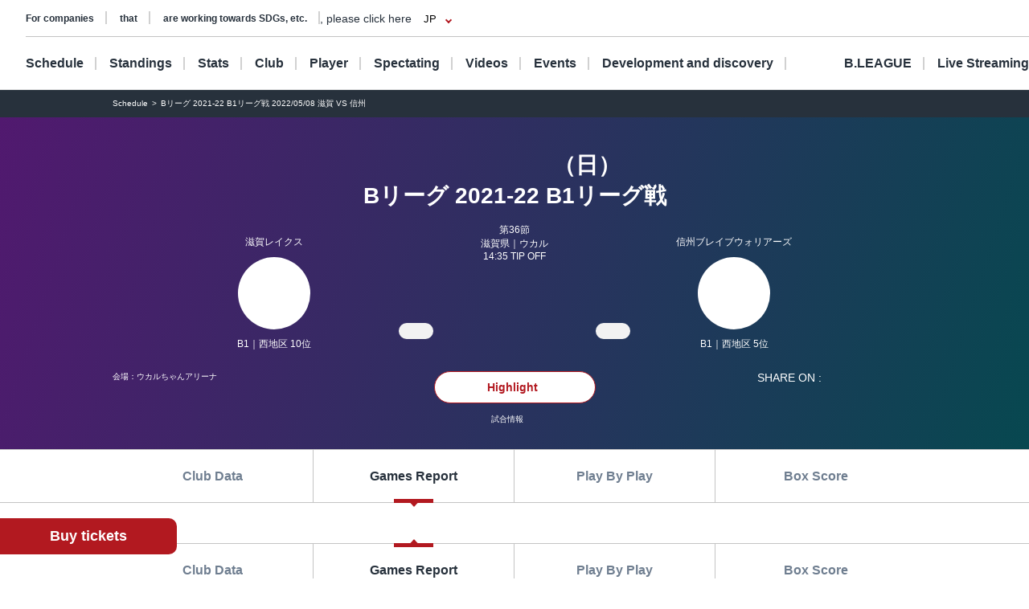

--- FILE ---
content_type: text/html; charset=utf-8
request_url: https://www.bleague.jp/game_detail/?ScheduleKey=8073&tab=2
body_size: 131437
content:
<!DOCTYPE html>
<html lang="ja">
<head>
<!-- # 全ページ共通タグ -->
<script src="https://j.wovn.io/1" data-wovnio="key=deCl52&amp;defaultLang=ja&amp;currentLang=ja&amp;urlPattern=path&amp;backend=true&amp;langParamName=wovn&amp;backendVersion=WOVN.proxy_0.22.8" async=""></script>
<meta charset="utf-8">
<meta http-equiv="x-ua-compatible" content="ie=edge">
<title>Bリーグ 2021-22 B1リーグ戦 2022/05/08 滋賀 VS 信州 | B.LEAGUE（Bリーグ）公式サイト</title>
<meta name="keywords" content="B.LEAGUE,Bリーグ,バスケットボール,バスケット,バスケ,プロリーグ,プロバスケ">
<meta name="description" content="B.LEAGUEの「試合情報詳細」をご紹介。男子プロバスケットボールリーグ、B.LEAGUE（Bリーグ）。">
<meta property="og:title" content="Bリーグ 2021-22 B1リーグ戦 2022/05/08 滋賀 VS 信州 | B.LEAGUE（Bリーグ）公式サイト">
<meta property="og:description" content="B.LEAGUEの「試合情報詳細」をご紹介。男子プロバスケットボールリーグ、B.LEAGUE（Bリーグ）。">
<meta property="og:image" content="https://www.bleague.jp/files/user/img/ogp_blg.png">
<meta property="og:type" content="article">
<meta property="og:site_name" content="B.LEAGUE（Bリーグ）公式サイト">
<meta property="og:url" content="https://www.bleague.jp/game_detail/?ScheduleKey=8073&amp;tab=2">
<meta property="twitter:card" content="summary_large_image">
<meta property="twitter:title" content="Bリーグ 2021-22 B1リーグ戦 2022/05/08 滋賀 VS 信州 | B.LEAGUE（Bリーグ）公式サイト">
<meta property="twitter:description" content="B.LEAGUEの「試合情報詳細」をご紹介。男子プロバスケットボールリーグ、B.LEAGUE（Bリーグ）。">
<meta property="twitter:image" content="https://www.bleague.jp/files/user/img/ogp_blg.png">
<meta property="twitter:site" content="@B_LEAGUE">
<meta property="twitter:creator" content="@B_LEAGUE">
<meta property="fb:app_id" content="196745333994023" />
<meta name="twitter:card" content="summary_large_image">

<meta name="viewport" content="width=device-width, user-scalable=no">


<link hreflang="ja" href="https://www.bleague.jp/game_detail/" rel="alternate">
<link hreflang="en" href="https://www.bleague.jp/game_detail/en/" rel="alternate">
<link hreflang="zh-Hant" href="https://www.bleague.jp/game_detail/zh-CHT/" rel="alternate">

<link rel="shortcut icon" type="image/vnd.microsoft.icon" href="https://bleague.bl.kuroco-img.app/v=1518578008/files/user/league_common/img/libs/favicon.png">
<link rel="apple-touch-icon" sizes="180x180" href="https://bleague.bl.kuroco-img.app/v=1518578007/files/user/league_common/img/libs/icon_touch.png">
<link rel="apple-touch-icon-precomposed" href="https://bleague.bl.kuroco-img.app/v=1518578007/files/user/league_common/img/libs/icon_touch.png">
<link rel="shortcut icon" href="https://bleague.bl.kuroco-img.app/v=1518578007/files/user/league_common/img/libs/icon_touch.png">
<link rel="icon" sizes="192x192" href="https://bleague.bl.kuroco-img.app/v=1518578007/files/user/league_common/img/libs/icon_touch.png">
<!-- renewal css -->
<link rel="stylesheet" href="https://bleague.bl.kuroco-img.app/v=1704569207/files/css/front/user/reset_new2208.css">
<link rel="stylesheet" href="https://bleague.bl.kuroco-img.app/v=1730883561/files/css/front/user/swiper-bundle.min.css">
<link rel="stylesheet" href="https://bleague.bl.kuroco-img.app/v=1746760845/files/css/front/user/lang.css">
<link rel="stylesheet" href="https://bleague.bl.kuroco-img.app/v=1768525513/files/css/front/user/global_new2309.css">
<link rel="stylesheet" href="https://bleague.bl.kuroco-img.app/v=1756287316/files/css/front/user/common_new2208.css">


<!-- Google Tag Manager -->
<script>

(function(w,d,s,l,i){w[l]=w[l]||[];w[l].push({'gtm.start':
new Date().getTime(),event:'gtm.js'});var f=d.getElementsByTagName(s)[0],
j=d.createElement(s),dl=l!='dataLayer'?'&l='+l:'';j.async=true;j.src=
'https://www.googletagmanager.com/gtm.js?id='+i+dl;f.parentNode.insertBefore(j,f);
})(window,document,'script','dataLayer','GTM-T3JDL9H');

</script>
<!-- End Google Tag Manager -->

<meta name="google-site-verification" content="ZbxW6tCAOME-88e7YFG013SzbkaxeiWYUXWqSS7Yvdg" />


<link rel="stylesheet" href="https://bleague.bl.kuroco-img.app/v=1739420424/files/css/front/user/game_detail_new2208.css">

</head>
<body id="page_game_detail">

<div class="site-wrapper"><!-- Google Tag Manager (noscript) -->
<noscript><iframe src="https://www.googletagmanager.com/ns.html?id=GTM-T3JDL9H"
height="0" width="0" style="display:none;visibility:hidden"></iframe></noscript>
<!-- End Google Tag Manager (noscript) -->


 


<div class="site-block-white">
  <header class="site-header js-site-header is-pos-none">
              
            <div class="header-wrapper">
          <h1 class="header-logo">
              <a href="https://www.bleague.jp/"><img src="https://bleague.bl.kuroco-img.app/v=1751353149/files/user/common_new2208/logo_header.svg" alt="BLG B.LEAGUE"></a>
          </h1>
          <div class="header-top-menus">
              <div class="header-top-menus__header-top">
                  <div class="header-top-container">
                      <div class="top-links-container">
                          <a rel="noopener" href="https://www.bleague.jp/b-hope/" target="_blank" class="top-links-container__link"><span class="link-line">SDGs等への取り組み</span></a>
                          <a rel="noopener" href="https://www.bleague-shop.jp/" target="_blank" class="top-links-container__link"><span class="link-line">グッズ</span></a>
                          <a rel="noopener" href="https://www.bleague.jp/corporate/" target="_blank" class="top-links-container__link"><span class="link-line">企業の方はこちら</span></a>
                                                    <div class="lang-widget wovn-languages">
                            <div class="lang-overlay"></div>
                            <button class="lang-button">
                              <span class="lang-button-icon"><img src="https://bleague.bl.kuroco-img.app/v=1743578557/files/user/common/img/icon_jp.png" alt="日本語"></span>
                              <span class="lang-button-text">JP</span>
                            </button>
                            <div class="lang-list-wrapper" aria-hidden="true">
                              <ul class="lang-list">
                                <li class="lang-list-item"><button type="button" class="lang-switch wovn-switch selected" data-value="ja">日本語<span>JP</span></button></li>
                                <li class="lang-list-item"><button type="button" class="lang-switch wovn-switch" data-value="en">English<span>EN</span></button></li>
                                <!-- <li class="lang-list-item"><button type="button" class="lang-switch wovn-switch" data-value="zh-CHS">简体中文<span>ZH</span></button></li> -->
                              </ul>
                            </div>
                          </div>
                      </div>
                      <div class="top-links-container">
                          <a rel="noopener" href="https://www.softbank.jp/" target="_blank" class="click_logo_softbank">
                              <img class="logo-softbank" src="https://bleague.bl.kuroco-img.app/v=1660557170/files/user/common_new2208/logo_softbank.svg" alt="softbank">
                          </a>
                          <a rel="noopener" href="https://basketball.mb.softbank.jp/service/?utm_source=bleague&amp;utm_medium=bleague&amp;utm_campaign=bleague_bleague_003" class="logo-baskelive click_logo_basketlive" target="_blank">
                              <img src="https://bleague.bl.kuroco-img.app/v=1661233897/files/user/common_new2208/logo_baskelive.svg" alt="バスケットLIVE">
                          </a>
                      </div>
                  </div>
              </div>
              <nav class="header-top-menus__header-nav">
                                  <ul class="nav-list js-nav-list">
                      <li><a href="https://www.bleague.jp/schedule/" class="nav-list__link nav-list__link--schedule js-drop-menu-trigger" data-drop-content="1">日程・結果</a></li>
                      <li><a href="https://www.bleague.jp/standings/" class="nav-list__link nav-list__link--ranking">順位</a></li>
                      <li><a href="https://www.bleague.jp/leaders/" class="nav-list__link nav-list__link--grade js-drop-menu-trigger" data-drop-content="2">成績</a></li>
                      <li><a href="https://www.bleague.jp/club/" class="nav-list__link nav-list__link--club">クラブ</a></li>
                      <li><a href="https://www.bleague.jp/roster/" class="nav-list__link nav-list__link--player">選手</a></li>
                      <li><a href="https://www.bleague.jp/watchingguide/" class="nav-list__link nav-list__link--spectating js-drop-menu-trigger" data-drop-content="3">観戦</a></li>
                      <li><a href="https://www.bleague.jp/video/" class="nav-list__link nav-list__link--movie js-drop-menu-trigger" data-drop-content="4">動画</a></li>
                      <li><a href="https://www.bleague.jp/event/" class="nav-list__link nav-list__link--event">イベント</a></li>
                    <li><div class="nav-list__link nav-list__link--development js-drop-menu-trigger" data-drop-content="6">育成・発掘</div></li>
                      <li><a href="https://www.bleague.jp/about-b/" class="nav-list__link nav-list__link--league js-drop-menu-trigger" data-drop-content="7"><span class="font-blg">B.LEAGUE</span><span>について</span></a></li>
                      <li><a rel="noopener" href="https://basketball.mb.softbank.jp/?utm_source=bleague&amp;utm_medium=bleague&amp;utm_campaign=bleague_bleague_021" target="_blank" class="nav-list__link nav-list__link--live nav-list__link--blank">ライブ配信</a></li>
                  </ul>
                                <p class="sp-dn">
                  <a rel="noopener" href="https://www.resona-gr.co.jp/bleague/index.html" target="_blank"><img class="image-stretch max-content" src="https://bleague.bl.kuroco-img.app/v=1720670493/files/user/common_new2208/logo_header_resona_bleague_pc.svg" alt="りそなグループ B.LEAGUE"></a>
                </p>
              </nav>
          </div>
          <div class="dropdown-menu-wrapper js-dropdown-menu-wrapper js-dropdown-menu-contents" data-drop-content="1">
              <div class="dropdown-menu">
                  <a href="https://www.bleague.jp/schedule/" class="dropdown-menu__title">
                      日程・結果
                  </a>
                  <hr />
                  <div class="dropdown-menu__items">
                      <div class="dropdown-menu__items-column">
                          <ul>
                              <li>
                                  <a href="https://www.bleague.jp/annual_schedule/">
                                      年間スケジュール
                                  </a>
                              </li>
                          </ul>
                      </div>
                  </div>
              </div>
          </div>
          <div class="dropdown-menu-wrapper js-dropdown-menu-wrapper js-dropdown-menu-contents" data-drop-content="2">
              <div class="dropdown-menu">
                  <a href="https://www.bleague.jp/leaders/" class="dropdown-menu__title">
                      成績
                  </a>
                  <hr />
                  <div class="dropdown-menu__items">
                      <div class="dropdown-menu__items-column">
                          <ul>
                              <li>
                                  <a href="https://www.bleague.jp/stats/">
                                      成績詳細
                                  </a>
                              </li>
                              <li>
                                  <a href="https://www.bleague.jp/record/">
                                      対戦成績
                                  </a>
                              </li>
                              <li>
                                  <a href="https://www.bleague.jp/award/">
                                      歴代表彰
                                  </a>
                              </li>
                              <li>
                                  <a href="https://www.bleague.jp/career_stats/?target=player-b1&amp;value=PTS&amp;o=desc&amp;e=199&amp;tab=1">
                                      通算成績
                                  </a>
                              </li>
                              <li>
                                  <a href="https://www.bleague.jp/career-high/?target=player-b2&amp;value=PTS&amp;o=desc&amp;e=205&amp;tab=1">
                                      キャリアハイ
                                  </a>
                              </li>
                              <li>
                                <a href="https://www.bleague.jp/testing_ranking/">
                                    フィジカルテスティング
                                </a>
                             </li>
                          </ul>
                      </div>
                  </div>
              </div>
          </div>
          <div class="dropdown-menu-wrapper js-dropdown-menu-wrapper js-dropdown-menu-contents" data-drop-content="3">
              <div class="dropdown-menu">
                  <a href="https://www.bleague.jp/watchingguide/" class="dropdown-menu__title">
                      観戦
                  </a>
                  <hr />
                  <div class="dropdown-menu__items">
                      <div class="dropdown-menu__items-column">
                          <ul>
                              <li>
                                  <a href="https://www.bleague.jp/howtoenjoy/">観戦の楽しみ方</a>
                              </li>
                              <li>
                                  <a href="https://www.bleague.jp/basketball_rule/">ゲームルール解説</a>
                              </li>
                              <li>
                                <a href="https://www.bleague.jp/sns-guideline/">写真・動画の撮影ガイドライン</a>
                              </li>
                              <li>
                                  <a href="https://www.bleague.jp/ticket/">チケット購入方法</a>
                              </li>
                              <li>
                                  <a href="https://www.bleague.jp/basketlive/">バスケットLIVEで観る</a>
                              </li>
                              <li>
                                  <a href="https://www.bleague.jp/broadcast/">放送予定</a>
                              </li>
                          </ul>
                      </div>
                  </div>
              </div>
          </div>
          <div class="dropdown-menu-wrapper js-dropdown-menu-wrapper js-dropdown-menu-contents" data-drop-content="4">
              <div class="dropdown-menu">
                  <a href="https://www.bleague.jp/video/" class="dropdown-menu__title">
                      動画
                  </a>
                  <hr />
                  <div class="dropdown-menu__items">
                      <div class="dropdown-menu__items-column">
                          <ul>
                              <li>
                                  <a href="https://www.bleague.jp/video_list/">動画一覧</a>
                              </li>
                              <li>
                                  <a href="https://www.bleague.jp/video_list/?tag_id=25">BEST OF TOUGH SHOT</a>
                              </li>
                              <li>
                                  <a href="https://www.bleague.jp/video_list/?tag_id=24">Monthly MVP</a>
                              </li>
                          </ul>
                      </div>
                  </div>
              </div>
          </div>
          <div class="dropdown-menu-wrapper js-dropdown-menu-wrapper js-dropdown-menu-contents" data-drop-content="6">
              <div class="dropdown-menu">
                  <div class="dropdown-menu__wrap">
                    <a href="https://www.bleague.jp/development/" class="dropdown-menu__title">
                        育成
                    </a>
                    <a href="https://www.bleague.jp/development/discover/" class="dropdown-menu__title">
                        発掘
                    </a>
                  </div>
                  <hr />
                  <div class="dropdown-menu__items">
                      <div class="dropdown-menu__items-column">
                        <div class="dropdown-menu__subtitle">育成</div>
                          <ul>
                              <li>
                                  <a href="https://www.bleague.jp/u18/">
                                      U18大会サイト
                                  </a>
                              </li>
                              <li>
                                  <a href="https://www.bleague.jp/u15/">
                                      U15大会サイト
                                  </a>
                              </li>
                          </ul>
                      </div>
                      <div class="dropdown-menu__items-column">
                        <div class="dropdown-menu__subtitle">発掘</div>
                          <ul>
                              <li>
                                  <a href="https://www.bleague.jp/tryout/bdreamproject/">
                                      B.DREAM
                                  </a>
                              </li>
                              <li>
                                  <a href="https://www.bleague.jp/tryout/2025/">
                                      トライアウト
                                  </a>
                              </li>
                          </ul>
                      </div>
                  </div>
              </div>
          </div>
          <div class="dropdown-menu-wrapper js-dropdown-menu-wrapper js-dropdown-menu-contents" data-drop-content="7">
              <div class="dropdown-menu">
                  <a href="https://www.bleague.jp/about-b/" class="dropdown-menu__title">
                      B.LEAGUEについて
                  </a>
                  <hr />
                  <div class="dropdown-menu__items">
                      <div class="dropdown-menu__items-column">
                          <!--div class="dropdown-menu__subtitle">団体概要</div-->
                          <ul>
                              <li>
                                  <a href="https://www.bleague.jp/about/">
                                      B.LEAGUEとは
                                  </a>
                              </li>
                              <li>
                                  <a href="https://www.bleague.jp/b-hope/">
                                      SDGsへの取り組み|B.LEAGUE Hope
                                  </a>
                              </li>
                            <li>
                                <a href="https://www.bleague.jp/new-bleague/">
                                    B.革新
                                </a>
                            </li>
                            <li>
                                <a href="https://www.bleague.jp/2050vision/">
                                    感動立国
                                </a>
                            </li>
                              <li>
                                  <a href="https://www.bleague.jp/regulation/">
                                      B.LEAGUEフォーマット
                                  </a>
                              </li>
                            <li>
                                <a href="https://www.bleague.jp/scs/">
                                    SCS推進チーム
                                </a>
                            </li>
                            <li>
                                <a rel="noopener" href="https://www.bleague.jp/corporate/" target="_blank">
                                    コーポレートサイト
                                </a>
                            </li>
                          </ul>
                      </div>
                  </div>
              </div>
          </div>
      </div>
      <div class="header-wrapper header-wrapper--mobile">
          <h1 class="header-logo">
              <a href="https://www.bleague.jp/"><img src="https://bleague.bl.kuroco-img.app/v=1751353149/files/user/common_new2208/logo_header_sp.svg" alt="BLG B.LEAGUE"></a>
              <a href="https://www.bleague.jp/"><img src="https://bleague.bl.kuroco-img.app/v=1720670493/files/user/common_new2208/logo_header_resona_bleague_sp.svg" alt="りそなグループ B.LEAGUE" width="67" height="30"></a>
          </h1>
          <div class="header-wrap">
            <div class="lang-widget wovn-languages">
              <div class="lang-overlay"></div>
              <button class="lang-button">
                <span class="lang-button-icon"><img src="https://bleague.bl.kuroco-img.app/v=1743578557/files/user/common/img/icon_jp.png" alt="日本語"></span>
                <span class="lang-button-text">JP</span>
              </button>
              <div class="lang-list-wrapper" aria-hidden="true">
                <ul class="lang-list">
                  <li class="lang-list-item"><button type="button" class="lang-switch wovn-switch selected" data-value="ja">日本語<span>JP</span></button></li>
                  <li class="lang-list-item"><button type="button" class="lang-switch wovn-switch" data-value="en">English<span>EN</span></button></li>
                  <!-- <li class="lang-list-item"><button type="button" class="lang-switch wovn-switch" data-value="zh-CHS">简体中文<span>ZH</span></button></li> -->
                </ul>
              </div>
            </div>
            <div class="btn-menu js-humburger-open-trigger">
                <img src="https://bleague.bl.kuroco-img.app/v=1660557136/files/user/common_new2208/icon_menu.svg" alt="">
            </div>
          </div>
                </div>
  </header>
      <div class="js-global-nav global-nav-wrapper is-active">
      <div class="floating-menu global-nav js-nav-target">
        <div class="js-filter-swiper-list swiper swiper--animation-none floating-menu-swiper">
          <ul class="global-nav-list js-global-tab-trigger swiper-wrapper">
            <li class="click_top_sptab_pickup click-event-pickup swiper-slide">
              <a href="https://www.bleague.jp/?tab=1" class="nav-item">
                <i class="list-item-icon list-item-icon--pickup click-event-pickup"></i>
                <span class="nav-item-text click-event-pickup">PICKUP</span>
              </a>
            </li>
            <li class="click_top_sptab_schedule click-event-schedule swiper-slide">
              <a href="https://www.bleague.jp/schedule/" class="nav-item">
                <i class="list-item-icon list-item-icon--schedule click-event-schedule"></i>
                <span class="nav-item-text click-event-schedule">日程・結果</span>
              </a>
            </li>
            <li class="click_top_sptab_ranking click-event-ranking swiper-slide">
              <a href="https://www.bleague.jp/standings/" class="nav-item">
                <i class="list-item-icon list-item-icon--ranking click-event-ranking"></i>
                <span class="nav-item-text click-event-ranking">順位</span>
              </a>
            </li>
            <li class="click_top_sptab_grade click-event-grade swiper-slide">
              <a href="https://www.bleague.jp/leaders/" class="nav-item">
                <i class="list-item-icon list-item-icon--grade click-event-grade"></i>
                <span class="nav-item-text click-event-grade">成績</span>
              </a>
            </li>
            <li class="click_top_sptab_news click-event-news swiper-slide">
              <a href="https://www.bleague.jp/news/" class="nav-item">
                <i class="list-item-icon list-item-icon--news click-event-news"></i>
                <span class="nav-item-text click-event-news">ニュース</span>
              </a>
            </li>
            <li class="click_top_sptab_club click-event-club swiper-slide">
              <a href="https://www.bleague.jp/club/" class="nav-item">
                <i class="list-item-icon list-item-icon--club click-event-club"></i>
                <span class="nav-item-text click-event-club">クラブ</span>
              </a>
            </li>
            <li class="click_top_sptab_player click-event-player swiper-slide">
              <a href="https://www.bleague.jp/roster/" class="nav-item">
                <i class="list-item-icon list-item-icon--player click-event-player"></i>
                <span class="nav-item-text click-event-player">選手</span>
              </a>
            </li>
                        <li class="click_top_sptab_movie click-event-movie swiper-slide">
              <a href="https://www.bleague.jp/video/" class="nav-item">
                <i class="list-item-icon list-item-icon--movie click-event-movie"></i>
                <span class="nav-item-text click-event-movie">動画</span>
              </a>
            </li>
            <li class="click-event-live swiper-slide">
              <a rel="noopener" href="https://basketball.mb.softbank.jp/?utm_source=bleague&amp;utm_medium=bleague&amp;utm_campaign=bleague_bleague_021" target="_blank" class="nav-item">
                <i class="list-item-icon list-item-icon--live click-event-live"></i>
                <span class="nav-item-text click-event-live">ライブ配信</span>
              </a>
            </li>
                      </ul>
        </div>
      </div>
    </div>
  </div>
<div class="header-menu js-header-menu">
    <div class="mobile-menu">
        <div class="close-trigger js-humburger-close-trigger">
            <img src="https://bleague.bl.kuroco-img.app/v=1660557137/files/user/common_new2208/icon_menu_close.svg" alt="">
        </div>
        <div class="mobile-menu__btn-area">
            <div class="mobile-menu__banner">
                <a href="https://www.bleague.jp/beginner/">
                  <img src="https://bleague.bl.kuroco-img.app/v=1696261438/files/user/common_new2208/bnr_bginner_03.webp" alt="はじめてのB.LEAGUE">
                </a>
            </div>
            <ul class="mobile-menu__btn-list">
                <li><a rel="noopener" href="https://bleague-ticket.psrv.jp/" class="btn primary icon icon-blank click_btn_ticket" target="_blank">チケット</a></li>
                <li><a rel="noopener" href="https://www.bleague-shop.jp/" target="_blank" class="btn primary icon icon-blank click_btn_goods" target="_blank">グッズ</a></li>
                <li><a rel="noopener" href="https://basketball.mb.softbank.jp/" class="btn primary icon icon-blank click_btn_live" target="_blank">ライブ配信</a></li>
            </ul>
        </div>
        <div class="mobile-menu__menu-area">
            <div class="mobile-menu__menu-area-left">
                <ul>
                    <li class="menu-area-left-selected">
                        <a href="javascript:void(0)" class="js-mobile-menu-trigger" data-mobile-menu-index="1">
                            <span>
                                <i class="list-item-icon list-item-icon--schedule"></i>
                                日程・結果
                            </span>
                            <i class="left-arrow"></i>
                        </a>
                    </li>
                    <li>
                        <a href="https://www.bleague.jp/standings/">
                            <span>
                                <i class="list-item-icon list-item-icon--ranking"></i>
                                順位
                            </span>
                        </a>
                    </li>
                    <li>
                        <a href="javascript:void(0)" class="js-mobile-menu-trigger" data-mobile-menu-index="2">
                            <span>
                                <i class="list-item-icon list-item-icon--grade"></i>
                                成績
                            </span>
                            <i class="left-arrow"></i>
                        </a>
                    </li>
                    <li>
                        <a href="https://www.bleague.jp/club/">
                            <span>
                                <i class="list-item-icon list-item-icon--club"></i>
                                クラブ
                            </span>
                        </a>
                    </li>
                    <li>
                        <a href="https://www.bleague.jp/roster/">
                            <span>
                                <i class="list-item-icon list-item-icon--player"></i>
                                選手
                            </span>
                        </a>
                    </li>
                    <li>
                        <a href="javascript:void(0)" class="js-mobile-menu-trigger" data-mobile-menu-index="3">
                            <span>
                                <i class="list-item-icon list-item-icon--watching"></i>
                                観戦
                            </span>
                            <i class="left-arrow"></i>
                        </a>
                    </li>
                    <li>
                        <a href="javascript:void(0)" class="js-mobile-menu-trigger" data-mobile-menu-index="4">
                            <span>
                                <i class="list-item-icon list-item-icon--movie"></i>
                                動画
                            </span>
                            <i class="left-arrow"></i>
                        </a>
                    </li>
                    <li>
                        <a href="https://www.bleague.jp/event/">
                            <span>
                                <i class="list-item-icon list-item-icon--event"></i>
                                イベント
                            </span>
                        </a>
                    </li>
                    <li>
                        <a href="javascript:void(0)" class="js-mobile-menu-trigger" data-mobile-menu-index="6">
                            <span>
                                <i class="list-item-icon list-item-icon--development"></i>
                                育成・発掘
                            </span>
                            <i class="left-arrow"></i>
                        </a>
                    </li>
                    <li>
                        <a href="javascript:void(0)" class="js-mobile-menu-trigger" data-mobile-menu-index="7">
                            <span>
                                <i class="list-item-icon list-item-icon--league"></i>
                                B.LEAGUEについて
                            </span>
                            <i class="left-arrow"></i>
                        </a>
                    </li>
                </ul>
            </div>
            <div class="mobile-menu__menu-area-right">
                <ul class="mobile-menu__sub-menu-list mobile-menu__sub-menu-list--displayed  js-mobile-menu-contents"
                    data-mobile-menu-index="1">
                    <li>
                        <a href="https://www.bleague.jp/schedule/">日程・結果
                            <div class="left-arrow"></div>
                        </a>
                    </li>
                    <li>
                        <a href="https://www.bleague.jp/annual_schedule/">年間スケジュール
                            <div class="left-arrow"></div>
                        </a>
                    </li>
                </ul>
                <ul class="mobile-menu__sub-menu-list js-mobile-menu-contents" data-mobile-menu-index="2">
                    <li>
                        <a href="https://www.bleague.jp/leaders/">成績
                            <div class="left-arrow"></div>
                        </a>
                    </li>
                    <li>
                        <a href="https://www.bleague.jp/stats/">成績詳細
                            <div class="left-arrow"></div>
                        </a>
                    </li>
                    <li>
                        <a href="https://www.bleague.jp/record/">対戦成績
                            <div class="left-arrow"></div>
                        </a>
                    </li>
                    <li>
                        <a href="https://www.bleague.jp/award/">歴代表彰
                            <div class="left-arrow"></div>
                        </a>
                    </li>
                    <li>
                        <a href="https://www.bleague.jp/career_stats/?target=player-b1&amp;value=PTS&amp;o=desc&amp;e=199&amp;tab=1">通算成績
                            <div class="left-arrow"></div>
                        </a>
                    </li>
                    <li>
                        <a href="https://www.bleague.jp/career-high/?target=player-b2&amp;value=PTS&amp;o=desc&amp;e=205&amp;tab=1">キャリアハイ
                            <div class="left-arrow"></div>
                        </a>
                    </li>
                    <li>
                        <a href="https://www.bleague.jp/testing_ranking/">フィジカルテスティング
                            <div class="left-arrow"></div>
                        </a>
                    </li>
                </ul>
                <ul class="mobile-menu__sub-menu-list js-mobile-menu-contents" data-mobile-menu-index="3">
                    <li>
                        <a href="https://www.bleague.jp/watchingguide/">観戦<div class="left-arrow"></div></a>
                    </li>
                    <li>
                        <a href="https://www.bleague.jp/howtoenjoy/">観戦の楽しみ方<div class="left-arrow"></div></a>
                    </li>
                    <li>
                        <a href="https://www.bleague.jp/basketball_rule/">ゲームルール解説<div class="left-arrow"></div></a>
                    </li>
                    <li>
                        <a href="https://www.bleague.jp/sns-guideline/">写真・動画の撮影ガイドライン<div class="left-arrow"></div></a>
                    </li>
                    <li>
                        <a href="https://www.bleague.jp/ticket/">チケット購入方法<div class="left-arrow"></div></a>
                    </li>
                    <li>
                        <a href="https://www.bleague.jp/basketlive/">バスケットLIVEで観る<div class="left-arrow"></div></a>
                    </li>
                    <li>
                        <a href="https://www.bleague.jp/broadcast/">放送予定<div class="left-arrow"></div></a>
                    </li>
                </ul>
                <ul class="mobile-menu__sub-menu-list js-mobile-menu-contents" data-mobile-menu-index="4">
                    <li>
                        <a href="https://www.bleague.jp/video/">
                            動画
                            <div class="left-arrow"></div>
                        </a>
                    </li>
                    <li>
                        <a href="https://www.bleague.jp/video_list/">動画一覧<div class="left-arrow"></div></a>
                    </li>
                    <li>
                        <a href="https://www.bleague.jp/video_list/?tag_id=1">BEST OF TOUGH SHOT<div class="left-arrow"></div></a>
                    </li>
                    <li>
                        <a href="https://www.bleague.jp/video_list/?tag_id=2">Monthly MVP<div class="left-arrow"></div></a>
                    </li>
                </ul>
                <ul class="mobile-menu__sub-menu-list js-mobile-menu-contents" data-mobile-menu-index="6">
                    <li>
                        <a href="https://www.bleague.jp/development/">
                            育成
                            <div class="left-arrow"></div>
                        </a>
                    </li>
                    <li>
                        <a href="https://www.bleague.jp/development/discover/">
                            発掘
                            <div class="left-arrow"></div>
                        </a>
                    </li>
                    <li>
                        <a href="https://www.bleague.jp/u18/">
                            U18大会サイト
                            <div class="left-arrow"></div>
                        </a>
                    </li>
                    <li>
                        <a href="https://www.bleague.jp/u15/">
                            U15大会サイト
                            <div class="left-arrow"></div>
                        </a>
                    </li>
                    <li>
                        <a href="https://www.bleague.jp/tryout/bdreamproject/">
                            B.DREAM
                            <div class="left-arrow"></div>
                        </a>
                    </li>
                    <li>
                        <a href="https://www.bleague.jp/tryout/2025/">
                            トライアウト
                            <div class="left-arrow"></div>
                        </a>
                    </li>
                </ul>
                <ul class="mobile-menu__sub-menu-list js-mobile-menu-contents" data-mobile-menu-index="7">
                    <li>
                        <a href="https://www.bleague.jp/about/">
                            B.LEAGUEとは
                            <div class="left-arrow"></div>
                        </a>
                    </li>
                    <li>
                        <a href="https://www.bleague.jp/b-hope/">
                            SDGsへの取り組み|B.LEAGUE Hope
                            <div class="left-arrow"></div>
                        </a>
                    </li>
                    <li>
                        <a href="https://www.bleague.jp/new-bleague/">
                            B.革新
                            <div class="left-arrow"></div>
                        </a>
                    </li>
                    <li>
                        <a href="https://www.bleague.jp/2050vision/">
                            感動立国
                            <div class="left-arrow"></div>
                        </a>
                    </li>
                    <li>
                        <a href="https://www.bleague.jp/regulation/">
                            B.LEAGUEフォーマット
                            <div class="left-arrow"></div>
                        </a>
                    </li>
                    <li>
                        <a href="https://www.bleague.jp/scs/">
                            SCS推進チーム
                            <div class="left-arrow"></div>
                        </a>
                    </li>
                    <li>
                        <a rel="noopener" href="https://www.bleague.jp/corporate/" target="_blank">
                            コーポレートサイト
                            <div class="left-arrow"></div>
                        </a>
                    </li>
                </ul>
            </div>
        </div>
        <div class="mobile-menu__links-area">
            <div class="top-links-container">
                <a rel="noopener" href="https://www.bleague.jp/b-hope/" target="_blank" class="top-links-container__link"><span class="link-line">SDGs等への取り組み</span></a>
                                <a rel="noopener" href="https://www.bleague.jp/corporate/" target="_blank" class="top-links-container__link top-links-container__link--pdR0"><span class="link-line">企業の方はこちら</span></a>
            </div>
        </div>
                <ul class="mobile-menu__sponsor-list">
            <li><a rel="noopener" href="https://www.softbank.jp/" target="_blank" class="click_logo_softbank"><img class="logo-softbank" src="https://bleague.bl.kuroco-img.app/v=1660557170/files/user/common_new2208/logo_softbank.svg" alt="softbank"></a>
            </li>
            <li><a rel="noopener" href="https://basketball.mb.softbank.jp/service/?utm_source=bleague&amp;utm_medium=bleague&amp;utm_campaign=bleague_bleague_003" target="_blank" class="click_logo_basketlive"><img class="logo-baskelive" src="https://bleague.bl.kuroco-img.app/v=1661233897/files/user/common_new2208/logo_baskelive.svg" alt="バスケットLIVE"></a>
            </li>
        </ul>
    </div>
</div>
<div class="floating-action">
    <a rel="noopener" class="btn primary" href="https://bleague-ticket.psrv.jp/" target="_blank">チケット購入</a>
</div>


<main class="site-main">
      <div class="breadcrumb">
        <ol itemscope="" itemtype="https://schema.org/BreadcrumbList">
                        <li itemprop="itemListElement" itemscope="" itemtype="https://schema.org/ListItem">
                  <a href="https://www.bleague.jp/schedule/" itemprop="item"><span itemprop="name">日程・結果</span></a>
                  <meta itemprop="position" content="1">
          </li>
                  <li itemprop="itemListElement" itemscope="" itemtype="https://schema.org/ListItem">
            <span itemprop="name">Bリーグ 2021-22 B1リーグ戦 2022/05/08 滋賀 VS 信州</span>
            <meta itemprop="position" content="2">
          </li>
          </ol>
      </div>





      

    
















  


                                                              
                                                                    




    
                          
                    
    
                    
                  
                  
    
  




                                                                                                                                                                                                                                                                                                                                                                                                                                                                                                                                                                                                                                                                                                                                                                                                                                                                                                                                                                                                                                                                                                                                                                                                                                                                                                                                                                                                                                                                                                                                                                                                                                                                                                                                                                                                                                                                                                                                                                                                                                                                                                                                                                                                                                                                                                                                                                                                                                                                                                                                                                                                                                                                                                                                                                                                                                                                                                                                                                                                                                                                                                                                                                                                                                                                                                                                                                                                                                                                                                                                                                                                                                                                                                                                                                                                                                                                                                                                                                                                                                                                                                                                                                                                                                                                                                                                                                                                                                                                                                                                                                                                                                                                                                                                                                                                                                                                                                                                                                                                                                                                                                                                                                                                                                                                                                                                                                                                                                                                                                                                                                                                                                                                                                                                                                                                                                                                                                                                                                                                                                                                                                                                                                                                                                                                                                                                                                                                                                                                                                                                                                                                                                                                                                                                                                                                                                                                                                                                                                                                                                                                                                                                                                                                                                                                                                                                                                                                                                                                                                                                                                                                                                                                                                                                                                                                                                                                                                                                                                                                                                                                                                                                                                                                                                                                                                                                                                                                                                                                                                                                                                                                                                                                                                                                                                                                                                                                                                                                                                                                                                                                                                                                                                                                                                                                                                                                                                                                                                                                                                                                                                                                                                                                                                                                                                                                                                                                                                                                                                                                                                                                                                                                                

                                                                                                                                                                                                                                                                                                                                                                                                                                                                                                                                                                                                                                                                                                                                                                                                                                                                                                                                                                                                                                                                                                                                                                                                                                                                                                                                                                                                                                                                                                                                                                                                                                                                                                                                                                                                                                                                                                                                                                                                                                                                                                                                                                                                                                                                                                                                                                                                                                                                                                                                                                                                                                                                                                                                                                                                                                                                                                                                                                                                                                                                                                                                                                                                                                                                                                                                                                                                                                                                                                                                                                                                                                                                                                                                                                                                                                                                                                                                                                                                                                                                                                                                                                                                                                                                                                                                                                                                                                                                                                                                                                                                                                                                                                                                                                                                                                                                                                                                                                                                                                                                                                                                                                                                                                                                                                                                                                                                                                                                                                                                                                                                                                                                                                                                                                                                                                                                                                                                                                                                                                                                                                                                                                                                                                                                                                                                                                                                                                                                                                                                                                                                                                                                                                                                                                                                                                                                                                                                                                                                                                                                                                                                                                                                                                                                                                                                                                                                                                                                                                                                                                                                                                                                                                                                                                                                                                                                                                                                                                                                                                                                                                                                                                                                                                                                                                                                                                                                                                                                                                                                                                                                                                                                                                                                                                                                                                                                                                                                                                                                                                                                                                                                                                                                                                                                                                                                                                                                                                                                                                                                                                                                                                                                                                                                                                                                                                                                                                                                                                                                                                                                                                                                                                                                                                                                                                                                                                                                                                                                                                                                                                                                                                                                                                                                                                                                                                                                                                                                                                                                                                                                                                                                                                                                                                                                                                                                                                                                                                                                                                                                                                                                                                                                                                                                                                                                                                                                                                                                                                                                                                                                                                                                                                                                                                                                                                                                                                                                                                                                                                                                                                                                                                                                                                                                                                                                                                                                                                                                                                                                                                                                                                                                                                                                                                                                                                                                                                                                                                                                                                                                                                                                                                                                                                                                                                                                                                                                                                                                                                                                                                                                                                                                                                                                                                                                                                                                                                                                                                                                                                                                                                                                                                                                                                                                                                                                                                                                                                                                                                                                                                                                                                                                                                                                                                                                                                                                                                                                                                                                                                                                                                                                                                                                                                                                                                                                                                                                                                                                                                                                                                                                                                                                                                                                                                                                                                                                                                                                                                                                                                                                                                                                                                                                                                                                                                                                                                                                                                                                                                                                                                                                                                                                                                                                                                                                                                                                                                                                                                                                                                                                                                                                                                                                                                                                                                                                                                                                                                                                                                                                                                                                                                                                                                                                                                                                                                                                                                                                                                                                                                                                                                                                                                                                                                                                                                                                                                                                                                                                                                                                                                                                                                                                                                                                                                                                                                                                                                                                                                                                                                                                                                                                                                                                                                                                                                                                                                                                                                                                                                                                                                                                                                                                                                                                                                                                                                                                                                                                                                                                                                                                                                                                                                                                                                                                                                                                                                                                                                                                                                                                                                                                                                                                                                                                                                                                                                                                                                                                                                                                                                                                                                                                                                                                                                                                                                                                                                                                                                                                                                                                                                                                                                                                                                                                                                                                                                                                                                                                                                                                                                                                                                                                                                                                                                                                                                                                                                                                                                                                                                                                                                                                                                                                                                                                                                                                                                                                                                                                                                                                                                                                                                                                                                                                                                                                                                                                                                                                                                                                                                                                                                                                                                                                                                                                                                                                                                                                                                                                                                                                                                                                                                                                                                                                                                                                                                                                                                                                                                                                                                                                                                                                                                                                                                                                                                                                                                                                                                                                                                                                                                                                                                                                                                                                                                                                                                                                                                                                                                                                                                                                                                                                                                                                                                                                                                                                                                                                                                                                                                                                                                                                                                                                                                                                                                                                                                                                                                                                                                                                                                                                                                                                                                                                                                                                                                                                                                                                                                                                                                                                                                                                                                                                                                                                                                                                                                                                                                                                                                                                                                                                                                                                                                                                                                                                                                                                                                                                                                                                                                                                                                                                                                                                                                                                                                                                                                                                                                                                                                                                                                                                                                                                                                                                                                                                                                                                                                                                                                                                                                                                                                                                                                                                                                                                                                                                                                                                                                                                                                                                                                                                                                                                                                                                                                                                                                                                                                                                                                                                                                                                                                                                                                                                                                                                                                                                                                                                                                                                                                                                                                                                                                                                                                                                                                                                                                                                                                                                                                                                                                                                                                                                                                                                                                                                                                                                                                                                                                                                                                                                                                                                                                                                                                                                                                                                                                                                                                                                                                                                                                                                                                                                                                                                                                                                                                                                                                                                                                                                                                                                                                                                                                                                                                                                                                                                                                                                                                                                                                                                                                                                                                                                                                                                                                                                                                                                                                                                                                                                                                                                                                                                                                                                                                                                                                                                                                                                                                                                                                                                                                                                                                                                                                                                                                                                                                                                                                                                                                                                                                                                                                                                                                                                                                                                                                                                                                                                                                                                                                                                                                                                                                                                                                                                                                                                                                                                                                                                                                                                                                                                                                                                                                                                                                                                                                                                                                                                                                                                                                                                                                                                                                                                                                                                                                                                                                                                                                                                                                                                                                                                                                                                                                                                                                                                                                                                                                                                                                                                                                                                                                                                                                                                                                                                                                                                                                                                                                                                                                                                                                                                                                                                                                                                                                                                                                                                                                                                                                                                                                                                                                                                                                                                                                                                                                                                                                                                                                                                                                                                                                                                                                                                                                                                                                                                                                                                                                                                                                                                                                                                                                                                                                                                                                                                                                                                                                                                                                                                                                                                                                                                                                                                                                                                                                                                                                                                                                                                                                                                                                                                                                                                                                                                                                                                                                                                                                                                                                                                                                                                                                                                                                                                                                                                                                                                                                                                                                                                                                                                                                                                                                                                                                                                                                                                                                                                                                                                                                                                                                                                                                                                                                                                                                                                                                                                                                                                                                                                                                                                                                                                                                                                                                                                                                                                                                                                                                                                                                                                                                                                                                                                                                                                                                                                                                                                                                                                                                                                                                                                                                                                                                                                                                                                                                                                                                                                                                                                                                                                                                                                                                                                                                                                                                                                                                                                                                                                                                                                                                                                                                                                                                                                                                                                                                                                                                                                                                                                                                                                                                                                                                                                                                                                                                                                                                                                                                                                                                                                                                                                                                                                                                                                                                                                                                                                                                                                                                                                                                                                                                                                                                                                                                                                                                                                                                                                                                                                                                                                                                                                                                                                                                                                                                                                                                                                                                                                                                                                                                                                                                                                                                                                                                                                                                                                                                                                                                                                                                                                                                                                                                                                                                                                                                                                                                                                                                                                                                                                                                                                                                                                                                                                                                                                                                                                                                                                                                                                                                                                                                                                                                                                                                                                                                                                                                                                                                                                                                                                                                                                                                                                                                                                                                                                                                                                                                                                                                                                                                                                                                                                                                                                                                                                                                                                                                                                                                                                                                                                                                                                                                                                                                                                                                                                                                                                                                                                                                                                                                                                                                                                                                                                                                                                                                                                                                                                                                                                                                                                                                                                                                                                                                                                                                                                                                                                                                                                                                                                                                                                                                                                                                                                                                                                                                                                                                                                                                                                                                                                                                                                                                                                                                                                                                                                                                                                                                                                                                                                                                                                                                                                                                                                                                                                                                                                                                                                                                                                                                                                                                                                                                                                                                                                                                                                                                                                                                                                                                                                                                                                                                                                                                                                                                                                                                                                                                                                                                                                                                                                                                                                                                                                                                                                                                                                                                                                                                                                                                                                                                                                                                                                                                                                                                                                                                                                                                                                                                                                                                                                                                                                                                                                                                                                                                                                                                                                                                                                                                                                                                                                                                                                                                                                                                                                                                                                                                                                                                                                                                                                                                                                                                                                                                                                                                                                                                                                                                                                                                                                                                                                                                                                                                                                                                                                                                                                                                                                                                                                                                                                                                                                                                                                                                                                                                                                                                                                                                                                                                                                                                                                                                                                                                                                                                                                                                                                                                                                                                                                                                                                                                                                                                                                                                                                                                                                                                                                                                                                                                                                                                                                                                                                                                                                                                                                                                                                                                                                                                                                                                                                                                                                                                                                                                                                                                                                                                                                                                                                                                                                                                                                                                                                                                                                                                                                                                                                                                                                                                                                                                                                                                                                                                                                                                                                                                                                                                                                                                                                                                                                                                                                                                                                                                                                                                                                                                                                                                                                                                                                                                                                                                                                                                                                                                                                                                                                                                                                                                                                                                                                                                                                                                                                                                                                                                                                                                                                                                                                                                                                                                                                                                                                                                                                                                                                                                                                                                                                                                                                                                                                                                                                                                                                                                                                                                                                                                                                                                                                                                                                                                                                                                                                                                                                                                                                                                                                                                                                                                                                                                                                                                                                                                                                                                                                                                                                                                                                                                                                                                                                                                                                                                                                                                                                                                                                                                                                                                                                                                                                                                                                                                                                                                                                                                                                                                                                                                                                                                                                                                                                                                                                                                                                                                                                                                                                                                                                                                                                                                                                                                                                                                                                                                                                                                                                                                                                                                                                                                                                                                                                                                                                                                                                                                                                                                                                                                                                                                                                                                                                                                                                                                                                                                                                                                                                                                                                                                                                                                                                                                                                                                                                                                                                                                                                                                                                                                                                                                                                                                                                                                                                                                                                                                                                                                                                                                                                                                                                                                                                                                                                                                                                                                                                                                                                                                                                                                                                                                                                                                                                                                                                                                                                                                                                                                                                                                                                                                                                                                                                                                                                                                                                                                                                                                                                                                                                                                                                                                                                                                                                                                                                                                                                                                                                                                                                                                                                                                                                                                                                                                                                                                                                                                                                                                                                                                                                                                                                                                                                                                                                                                                                                                                                                                                                                                                                                                                                                                                                                                                                                                                                                                                                                                                                                                                                                                                                                                                                                                                                                                                                                                                                                                                                                                                                                                                                                                                                                                                                                                                                                                                                                                                                                                                                                                                                                                                                                                                                                                                                                                                                                                                                                                                                                                                                                                                                                                                                                                                                                                                                                                                                                                                                                                                                                                                                                                                                                                                                                                                                                                                                                                                                                                                                                                                                                                                                                                                                                                                                                                                                                                                                                                                                                                                                                                                                                                                                                                                                                                                                                                                                                                                                                                                                                                                                                                                                                                                                                                                                                                                                                                                                                                                                                                                                                                                                                                                                                                                                                                                                                                                                                                                                                                                                                                                                                                                                                                                                                                                                                                                                                                                                                                                                                                                                                                                                                                                                                                                                                                                                                                                                                                                                                                                                                                                                                                                                                                                                                                                                                                                                                                                                                                                                                                                                                                                                                                                                                                                                                                                                                                                                                                                                                                                                                                                                                                                                                                                                                                                                                                                                                                                                                                                                                                                                                                                                                                                                                                                                                                                                                                                                                                                                                                                                                                                                                                                                                                                                                                                                                                                                                                                                                                                                                                                                                                                                                                                                                                                                                                                                                                                                                                                                                                                                                                                                                                                                                                                                                                                                                                                                                                                                                                                                                                                                                                                                                                                                                                                                                                                                                                                                                                                                                                                                                                                                                                                                                                                                                                                                                                                                                                                                                                                                                                                                                                                                                                                                                                                                                                                                                                                                                                                                                                                                                                                                                                                                                                                                                                                                                                                                                                                                                                                                                                                                                                                                                                                                                                                                                                                                                                                                                                                                                                                                                                                                                                                                                                                                                                                                                                                                                                                                                                                                                                                                                                                                                                                                                                                                                                                                                                                                                                                                                                                                                                                                                                                                                                                                                                                                                                                                                                                                                                                                                                                                                                                                                                                                                                                                                                                                                                                                                                                                                                                                                                                                                                                                                                                                                                                                                                                                                                                                                                                                                                                                                                                                                                                                                                                                                                                                                                                                                                                                                                                                                                                                                                                                                                                                                                                                                                                                                                                                                                                                                                                                                                                                                                                                                                                                                                                                                                                                                                                                                                                                                                                                                                                                                                                                                                                                                                                                                                                                                                                                                                                                                                                                                                                                                                                                                                                                                                                                                                                                                                                                                                                                                                                                                                                                                                                                                                                                                                                                                                                                                                                                                                                                                                                                                                                                                                                                                                                                                                                                                                                                                                                                                                                                                                                                                                                                                                                                                                                                                                                                                                                                                                                                                                                                                                                                                                                                                                                                                                                                                                                                                                                                                                                                                                                                                                                                                                                                                                                                                                                                                                                                                                                                                                                                                                                                                                                                                                                                                                                                                                                                                                                                                                                                                                                                                                                                                                                                                                                                                                                                                                                                                                                                                                                                                                                                                                                                                                                                                                                                                                                                                                                                                                                                                                                                                                                                                                                                                                                                                                                                                                                                                                                                                                                                                                                                                                                                                                                                                                                                                                                                                                                                                                                                                                                                                                                                                                                                                                                                                                                                                                                                                                                                                                                                                                                                                                                                                                                                                                                                                                                                                                                                                                                                                                                                                                                                                                                                                                                                                                                                                                                                                                                                                                                                                                                                                                                                                                                                                                                                                                                                                                                                                                                                                                                                                                                                                                                                                                                                                                                                                                                                                                                                                                                                                                                                                                                                                                                                                                                                                                                                                                                                                                                                                                                                                                                                                                                                                                                                                                                                                                                                                                                                                                                                                                                                                                                                                                                                                                                                                                                                                                                                                                                                                                                                                                                                                                                                                                                                                                                                                                                                                                                                                                                                                                                                                                                                                                                                                                                                                                                                                                                                                                                                                                                                                                                                                                                                                                                                                                                                                                                                                                                                                                                                                                                                                                                                                                                                                                                                                                                                                                                                                                                                                                                                                                                                                                                                                                                                                                                                                                                                                                                                                                                                                                                                                                                                                                                                                                                                                                                                                                                                                                                                                                                                                                                                                                                                                                                                                                                                                                                                                                                                                                                                                                                                                                                                                                                                                                                                                                                                                                                                                                                                                                                                                                                                                                                                                                                                                                                                                                                                                                                                                                                                                                                                                                                                                                                                                                                                                                                                                                                                                                                                                                                                                                                                                                                                                                                                                                                                                                                                                                                                                                                                                                                                                                                                                                                                                                                                                                                                                                                                                                                                                                                                                                                                                                                                                                                                                                                                                                                                                                                                                                                                                                                                                                                                                                                                                                                                                                                                                                                                                                                                                                                                                                                                                                                                                                                                                                                                                                                                                                                                                                                                                                                                                                                                                                                                                                                                                                                                                                                                                                                                                                                                                                                                                                                                                                                                                                                                                                                                                                                                                                                                                                                                                                                                                                                                                                                                                                                                                                                                                                                                                                                                                                                                                                                                                                                                                                                                                                                                                                          

    
      <section class="game-top">
        <div class="inner">
          <div class="date-wrap">
            <h1><span class="font-blg">2022.05.08</span>（日）<br><span id="convention-name">Bリーグ 2021-22 B1リーグ戦</span></h1>
          </div>
          <div class="result-wrap">
            <div class="team-wrap home">
              <div class="team ">
                <div class="team-name"><p class="for-pc">滋賀レイクス</p><p class="for-sp">滋賀</p></div>
                <div class="team-logo">
                      <img src="https://bleague.bl.kuroco-img.app/v=1625057953/files/user/common/img/logo/2021/s/ls.png" alt="滋賀レイクス">
                </div>
                <div class="team-rank">B1｜西地区 10位</div>
                  </div>
                  <div class="team-point font-blg">82<div class="label home font-blg">HOME</div></div>
                </div>
            <div class="time-wrap">
                                <p class="part">第36節</p>
              <p class="place">滋賀県｜ウカル</p>              <p class="time">14:35 TIP OFF</p>
                  <div class="result-box">
                <div class="game-score-container">
                  <div class="game-score-grid">
                    <div class="game-score" id="game-score-top">
                    </div>
                  </div>
                </div>
              </div>
              <p class="status"></p>
                </div>
            <div class="team-wrap away">
              <div class="team ">
                <div class="team-name"><p class="for-pc">信州ブレイブウォリアーズ</p><p class="for-sp">信州</p></div>
                <div class="team-logo">
                      <img src="https://bleague.bl.kuroco-img.app/v=1625057951/files/user/common/img/logo/2021/s/bw.png" alt="信州ブレイブウォリアーズ">
                </div>
                <div class="team-rank">B1｜西地区 5位</div>
                  </div>
                  <div class="team-point font-blg">86<div class="label font-blg">AWAY</div></div>
                </div>
          </div>
          <div class="game-top-bottom">
            <div class="place-wrap">
              <div class="inner">
                <span class="stadium-name">会場：<a href="https://www.bleague.jp/arena_detail/?ArenaCD=220" class="text-link-white link-white"><span class="link-line">ウカルちゃんアリーナ</span></a></span>
                <span class="attendance"></span>
                <span class="referee"></span>
              </div>
            </div>
            <div class="game-btn-wrap">
                            <a rel="noopener" class="btn secondary icon-blank" href="https://basketball.mb.softbank.jp/api/v1/video/highlight?game_id=8073&amp;utm_source=bleague&amp;utm_medium=bleague&amp;utm_campaign=107&amp;_nb_=1" target="_blank">ハイライト</a>
                          <div class="box-container" data-pc-mt="10">
                <div class="grid-row">
                                                 <div class="grid-col">
                    <span class="after-icon icon-blank-white">
                      <a rel="noopener" class="link-white" href="https://www.lakestars.net/news/game_20220507_20220508/?_nb_=1" target="_blank"><span class="link-line">試合情報</span></a>
                    </span>
                  </div>
                                                    </div>
              </div>
            </div>
            <div class="sns-wrap">
              <p class="sns-list-title">SHARE ON :</p>
              <ul class="sns-list">
                <li><a rel="noopener" href="https://x.com/intent/tweet?url=https://www.bleague.jp/game_detail/?ScheduleKey=8073&amp;text=Bリーグ 2021-22 B1リーグ戦 2022/05/08 滋賀 VS 信州" target="_blank"><img src="https://bleague.bl.kuroco-img.app/v=1693515635/files/user/common_new2208/icon_X_white.png" alt="x" class="icon-x"></a></li>
                <li><a rel="noopener" target="_blank" href="https://www.facebook.com/sharer/sharer.php?u=https://www.bleague.jp/game_detail/?ScheduleKey=8073"><img src="https://bleague.bl.kuroco-img.app/v=1659322615/files/user/game_detail_new2208/icon-fb.svg" alt=""></a></li>
                <li><a rel="noopener" target="_blank" href="https://social-plugins.line.me/lineit/share?url=https://www.bleague.jp/game_detail/?ScheduleKey=8073"><img src="https://bleague.bl.kuroco-img.app/v=1660557135/files/user/common_new2208/icon_line.svg" alt=""></a></li>
              </ul>
            </div>
          </div>
        </div>
      </section>
      <section class="game-broadcast">
        </section>
      <div class="js-tab-wrapper js-tab-params">
        <div class="tab-container">
          <ul class="tab tab-active-triangle-pc js-tab">
            <li class="tab-item js-tab-trigger js-tab-scroll-pos  " data-col-denominator-pc="4" data-col-denominator-sp="2">
              <button class="tab-btn">クラブデータ</button>
            </li>
            <li class="tab-item js-tab-scroll-pos  js-tab-trigger is-active border-right-none-sp" data-col-denominator-pc="4" data-col-denominator-sp="2" data-tab="gamereport">
              <button class="tab-btn">試合レポート</button>
            </li>
            <li class="tab-item js-tab-scroll-pos  js-tab-trigger " data-col-denominator-pc="4" data-col-denominator-sp="2" data-tab="playbyplays">
              <button class="tab-btn">テキスト速報</button>
            </li>
            <li class="tab-item js-tab-scroll-pos  js-tab-trigger " data-col-denominator-pc="4" data-col-denominator-sp="2" data-tab="boxscore">
              <button class="tab-btn">ボックススコア</button>
            </li>
          </ul>
        </div>
<style>
.result-box .season-result .point.bg-home:after, .result-box .game-score .point.bg-home:after, .result-box .result .point.bg-home:after {
  background-color: #005BAC;
}
.result-box .club-leader-player.bg-home:after {
  background-color: #005BAC;
}
.result-box .match-result-home.bg-home:after {
  background-color: #005BAC;
}
.result-box .season-result .point.bg-home:after, .result-box .game-score .point.bg-home:after, .result-box .result .point.bg-home:after {
  background-color: #005BAC;
}
.result-box-play .play-result:first-child.bg-home:after {
  background-color: #005BAC;
}
.result-box .season-result .point.bg-away:after, .result-box .game-score .point.bg-away:after, .result-box .result .point.bg-away:after {
  background-color: #FFF33F;
}
.result-box .club-leader-player.bg-away:after {
  background-color: #FFF33F;
}
.result-box .match-result-away.bg-away:after {
  background-color: #FFF33F;
}
.result-box .season-result .point.bg-away:after, .result-box .game-score .point.bg-away:after, .result-box .result .point.bg-away:after {
  background-color: #FFF33F;
}
.result-box-play .play-result.bg-away:after {
  background-color: #FFF33F;
}
.lozad-container {
  height: 57px;
}
</style>
        <div class="tab-content box-container js-tab-content" data-pc-mt="50" data-sp-mt="30">
            <div class="site-container">
            <!-- クラブデータ -->
            <div class="club-data">
              <div class="inner">
                <div class="title-wrap">
                  <div class="team-wrap home">
                    <span>滋賀</span>
                            <img src="https://bleague.bl.kuroco-img.app/v=1625057953/files/user/common/img/logo/2021/s/ls.png" alt="滋賀">
                          </div>
                  <div class="team-wrap away">
                            <img src="https://bleague.bl.kuroco-img.app/v=1625057951/files/user/common/img/logo/2021/s/bw.png" alt="信州">
                            <span>信州</span>
                  </div>
                </div>
                <div class="result-box">
                                      <div class="ttl-container">
                      <h3 class="ttl">シーズン成績</h3>
                      <div class="ttl-sub">
                          <div class="home"><span class="font-blg ttl-sub-num">14</span>勝<span class="font-blg ttl-sub-num">-43</span>敗</div>
                          <div class="away"><span class="font-blg ttl-sub-num">28</span>勝<span class="font-blg ttl-sub-num">-26</span>敗</div>
                      </div>
                    </div>
                    <div class="box-container" data-pc-mt="5" data-sp-mt="10">
                      <div class="team-band">
                        <div class="team-band-inner">
                          <span class="team-band-name">滋賀</span>
                          <span class="team-band-name">信州</span>
                        </div>
                      </div>
                    </div>
                    <div class="season-result-container">
                      <div class="season-result-grid">
                        <div class="season-result">
                          <div class="season-result-item">
                                    <div class="point font-blg win bg-home">80.3<span>点</span></div>
                            <div class="name font-blg commentary-wrap">PPG<span>平均得点数</span></div>
                            <div class="point font-blg ">77.7<span>点</span></div>
                          </div>
                                                      <div class="season-result-item">
                            <div class="point font-blg win bg-home">45.4<span>%</span></div>
                            <div class="name font-blg commentary-wrap">FG%<span>フィールドゴール成功率</span></div>
                            <div class="point font-blg ">45.0<span>%</span></div>
                          </div>
                              
                          <div class="season-result-item">
                            <div class="point font-blg ">33.2<span>%</span></div>
                            <div class="name font-blg commentary-wrap">3Fg%<span>3Pシュート成功率</span></div>
                            <div class="point font-blg win bg-away">34.7<span>%</span></div>
                          </div>
                              
                          <div class="season-result-item">
                            <div class="point font-blg ">74.2<span>%</span></div>
                            <div class="name font-blg commentary-wrap">ft%<span>フリースロー成功率</span></div>
                            <div class="point font-blg win bg-away">74.3<span>%</span></div>
                          </div>
                                  <div class="season-result-item">
                            <div class="point font-blg ">33.2<span>本</span></div>
                            <div class="name font-blg commentary-wrap">RPG<span>平均トータルリバウンド数</span></div>
                            <div class="point font-blg win bg-away">36.3<span>本</span></div>
                          </div>
                                  <div class="season-result-item">
                            <div class="point font-blg ">20.2<span>本</span></div>
                            <div class="name font-blg commentary-wrap">APG<span>平均アシスト数</span></div>
                            <div class="point font-blg ">20.2<span>本</span></div>
                          </div>
                                  <div class="season-result-item">
                            <div class="point font-blg ">2.3<span>本</span></div>
                            <div class="name font-blg commentary-wrap">BPG<span>平均ブロックショット数</span></div>
                            <div class="point font-blg win bg-away">3.8<span>本</span></div>
                          </div>
                                  <div class="season-result-item">
                            <div class="point font-blg win bg-home">7.0<span>本</span></div>
                            <div class="name font-blg commentary-wrap">SPG<span>平均スティール数</span></div>
                            <div class="point font-blg ">6.1<span>本</span></div>
                          </div>
                        </div>
                      </div>
                    </div>
                                                      <div class="lozad-container" data-class="club-leader">
                  </div>
                                    <div class="lozad-container" data-class="match-result">
                  </div>
                                    <div class="lozad-container" data-class="recent-match">
                  </div>
                </div>
                <div class="lozad-container" data-class="shot-chart">
                </div>
                </div>
            </div>
            <!-- クラブデータ end/-->
          </div>
          </div>
        <div class="tab-content box-container js-tab-content" data-pc-mt="50" data-sp-mt="30">
          <div class="game_detail-contents-load is-loading"><div class="loader"></div></div>
          <div class="site-container game_detail-contents is-loading">
            <!-- 試合レポート -->
            <div class="report">
              <div class="inner">
                                            <div class="title-wrap">
                                <div class="team-wrap home">
                    <span>滋賀</span>
                                  <img src="https://bleague.bl.kuroco-img.app/v=1625057953/files/user/common/img/logo/2021/s/ls.png" alt="滋賀">
                                </div>
                  <div class="team-wrap away">
                                  <img src="https://bleague.bl.kuroco-img.app/v=1625057951/files/user/common/img/logo/2021/s/bw.png" alt="信州">
                                  <span>信州</span>
                  </div>
                </div>
                <div class="result-box">
                  <div class="ttl-container">
                    <h3 class="ttl">ゲームスコア</h3>
                  </div>
                  <div class="box-container" data-pc-mt="5" data-sp-mt="10">
                    <div class="team-band">
                      <div class="team-band-inner">
                        <span class="team-band-name">滋賀</span>
                        <span class="team-band-name">信州</span>
                      </div>
                    </div>
                  </div>
                  <div class="game-score-container">
                    <div class="game-score-grid">
                      <div class="game-score" id="game-score">
                      </div>
                    </div>
                  </div>
                  <div class="ttl-container">
                    <h3 class="ttl">試合成績</h3>
                  </div>
                  <div class="box-container" data-pc-mt="5" data-sp-mt="10">
                    <div class="team-band">
                      <div class="team-band-inner">
                        <span class="team-band-name">滋賀</span>
                        <span class="team-band-name">信州</span>
                      </div>
                    </div>
                  </div>
                  <div class="result-container">
                    <div class="result-grid">
                      <div class="season-result" id="season-result">
                      </div>
                    </div>
                  </div>
                  <p class="result-detail-btn"><a href="javascript:scores_more();" class="btn">もっと詳しく見る</a></p>
                  <div class="ttl-container">
                    <h3 class="ttl">ゲームリーダー</h3>
                  </div>
                  <div class="box-container" data-pc-mt="5" data-sp-mt="10">
                    <div class="team-band">
                      <div class="team-band-inner">
                        <span class="team-band-name">滋賀</span>
                        <span class="team-band-name">信州</span>
                      </div>
                    </div>
                  </div>
                  <div class="club-leader-container">
                    <div class="club-leader-grid">
                      <div class="club-leader" id="club-leader">
                      </div>
                    </div>
                  </div>
                </div>

                <h3 class="title-h3 title-shootchart">ショットチャート</h3>
                <div class="shot-chart-container js-inner-tab-wrapper" id="shoot-chart">
                </div>

<style>

/* グラフ部分 */
#score-chart .playbyplay_contents_graph ul {
  list-style-type: none;
}
#score-chart .playbyplay_contents_graph .svg_wrapper {
    width: 675px;
    margin: 0 auto;
}
#score-chart .playbyplay_contents_graph .svg_wrapper > * {
    display: table-cell;
    vertical-align: top;
}
#score-chart .playbyplay_contents_graph svg {
    width: 640px;
    height: 400px;
    background-color: white;
}
#score-chart .playbyplay_contents_graph .y_label > li,
#score-chart .playbyplay_contents_graph .x_label > li {
    font-family: "bleagueFont";
    font-size: 22px;
}
#score-chart .tab-content[data-period="0"] .playbyplay_contents_graph .y_label > li {
    width: 35px;
    height: 57.143px;
}
#score-chart .playbyplay_contents_graph .y_label > li {
    width: 35px;
    height: 50px;
}
#score-chart .playbyplay_contents_graph .x_label > li {
    text-align: center;
}

@media screen and (max-width: 641px) {
  #score-chart .playbyplay_contents_graph .svg_wrapper {
      width: 100%;
      margin: 0 auto;
      display: flex;
      flex-flow: row;
  }
  #score-chart .playbyplay_contents_graph .svg_wrapper > * {
      /*display: table-cell;*/
      vertical-align: top;
  }
  #score-chart .playbyplay_contents_graph svg {
      max-width: 100%;
      height: auto;
      background-color: white;
  }
  #score-chart .playbyplay_contents_graph .y_label {
      display: flex;
      flex-flow: column;
      justify-content: space-between;
  }
  #score-chart .playbyplay_contents_graph .y_label > li,
  #score-chart .playbyplay_contents_graph .x_label > li {
      font-family: "bleagueFont";
      font-size: 16px;
  }
  #score-chart .tab-content[data-period="0"] .playbyplay_contents_graph .y_label > li {
      width: auto;
      height: auto;
  }
  #score-chart .playbyplay_contents_graph .y_label > li {
      width: auto;
      height: auto;
  }
  #score-chart .playbyplay_contents_graph .x_label > li {
      text-align: center;
  }
}

</style>
                <h3 class="title-h3 box-container" data-sp-mt="30">スコアチャート</h3>
                <div class="shot-chart-container js-inner-tab-wrapper" id="score-chart">
                </div>
              </div>
            </div>
            <!-- 試合レポート end/-->
          </div>
        </div>
        <div class="tab-content box-container js-tab-content" data-pc-mt="50" data-sp-mt="30">
          <div class="game_detail-contents-load is-loading"><div class="loader"></div></div>
          <div class="site-container game_detail-contents is-loading">
            <!-- テキスト速報 -->
            <div class="news-report">
              <div class="inner">
                <div class="news-report-pts">
                  <div class="inner">
                    <div class="result-wrap ">
                      <div class="team-wrap home">
                        <div class="team">
                                                    <div class="team-name">滋賀</div>
                        </div>
                        <div class="team-point font-blg home-point">--</div>
                      </div>
                      <p class="status">FINAL</p>
                      <div class="team-wrap away">
                        <div class="team-point font-blg away-point">--</div>
                        <div class="team">
                          <div class="team-name">信州</div>
                                                  </div>
                      </div>
                    </div>
                  </div>
                </div>
                <div class="shot-chart-container js-inner-tab-wrapper" id="playbyplay">
                </div>
              </div>
            </div>
            <!-- テキスト速報 end/-->
          </div>
        </div>
        <div class="tab-content box-container js-tab-content" data-pc-mt="50" data-sp-mt="30">
          <div class="game_detail-contents-load is-loading"><div class="loader"></div></div>
          <div class="site-container game_detail-contents is-loading">
            <!-- ボックススコア -->
            <div class="news-report">
              <div class="inner">
                <div class="shot-chart-container js-inner-tab-wrapper" id="boxscore">
                </div>
              </div>
            </div>
            <!-- ボックススコア end/-->
          </div>
        </div>
        <ul class="tab tab-bottom tab-active-triangle-pc js-tab js-tab-bottom box-container" data-pc-mt="50" data-sp-mt="30">
          <li class="tab-item js-tab-trigger   " data-col-denominator-pc="4" data-col-denominator-sp="2">
            <button class="tab-btn">クラブデータ</button>
          </li>
          <li class="tab-item  js-tab-trigger is-active border-right-none-sp" data-col-denominator-pc="4" data-col-denominator-sp="2" data-tab="gamereport">
            <button class="tab-btn">試合レポート</button>
          </li>
          <li class="tab-item  js-tab-trigger  " data-col-denominator-pc="4" data-col-denominator-sp="2" data-tab="playbyplays">
            <button class="tab-btn">テキスト速報</button>
          </li>
          <li class="tab-item  js-tab-trigger " data-col-denominator-pc="4" data-col-denominator-sp="2" data-tab="boxscore">
            <button class="tab-btn">ボックススコア</button>
          </li>
        </ul>
      </div>
        <section class="section-block site-container">
        <h2 class="section-head">関連リンク</h2>
        <div class="related-links section-content">
          <div class="related-links-item">
            <div class="info">
              <span class="img">
                              <img src="https://bleague.bl.kuroco-img.app/v=1625057953/files/user/common/img/logo/2021/s/ls.png" alt="滋賀レイクス">
                            </span>
                <a href="https://www.bleague.jp/club_detail/?TeamID=698" class="text-link name"><span class="link-line">滋賀レイクス</span></a>
              </div>
            <div class="label home font-blg">HOME</div>
            <div class="btn-wrap">
                <p><a rel="noopener" href="https://www.lakestars.net/game/?YMD=20220508&amp;KEY=8073&amp;TAB=R&amp;_nb_=1" class="btn secondary icon-blank" target="_blank">試合レポート</a></p>
              </div>
          </div>
          <div class="related-links-item">
            <div class="info">
              <span class="img">
                                <img src="https://bleague.bl.kuroco-img.app/v=1625057951/files/user/common/img/logo/2021/s/bw.png" alt="信州ブレイブウォリアーズ">
                            </span>
                <a href="https://www.bleague.jp/club_detail/?TeamID=716" class="text-link name"><span class="link-line">信州ブレイブウォリアーズ</span></a>
              </div>
            <div class="label font-blg">AWAY</div>
            <div class="btn-wrap">
                  <p><a rel="noopener" href="https://www.b-warriors.net/game/?YMD=20220508&amp;KEY=8073&amp;TAB=R&amp;_nb_=1" class="btn secondary icon-blank" target="_blank">試合レポート</a></p>
                </div>
          </div>
        </div>
      </section>
  <section class="section-block site-container conductor app-view-hide">
	<h2 class="section-head">おすすめコンテンツ​</h2>
	<div class="section-content">
		<div class="grid-container">
			<div class="grid-row">
				<div class="grid-col" data-col="1-5" data-col-sp="6">
					<a class="card click_bottompickup_beginner" href="https://www.bleague.jp/beginner/">
						<div class="card-img">
							<img class="card-thumb lozad" data-src="https://bleague.bl.kuroco-img.app/v=1660557178/files/user/common_new2208/bnr_beginner.webp" alt="">
						</div>
						<div class="card-body">
							<p class="card-text">
								<span class="link"><span class="card-title-line">はじめてのB.LEAGUE</span></span>
							</p>
						</div>
					</a>
				</div>
				<div class="grid-col" data-col="1-5" data-col-sp="6">
					<a class="card click_bottompickup_howtoenjoy" href="https://www.bleague.jp/howtoenjoy/">
						<div class="card-img">
							<img class="card-thumb lozad" data-src="https://bleague.bl.kuroco-img.app/v=1660557177/files/user/common_new2208/bnr_howtoenjoy.webp" alt="">
						</div>
						<div class="card-body">
							<p class="card-text">
								<span class="link"><span class="card-title-line">観戦の楽しみ方</span></span>
							</p>
						</div>
					</a>
				</div>
        <div class="grid-col" data-col="1-5" data-col-sp="6">
          <a class="card click_bottompickup_basketball_rule" href="https://www.bleague.jp/basketball_rule/">
            <div class="card-img">
              <img class="card-thumb lozad" data-src="https://bleague.bl.kuroco-img.app/v=1660557178/files/user/common_new2208/bnr_basketball_rule.webp" alt="">
            </div>
            <div class="card-body">
              <p class="card-text">
                <span class="link"><span class="card-title-line">ゲームルール解説</span></span>
              </p>
            </div>
          </a>
        </div>
        <div class="grid-col" data-col="1-5" data-col-sp="6">
          <a class="card click_bottompickup_record" href="https://www.bleague.jp/record/">
            <div class="card-img">
              <img class="card-thumb lozad" data-src="https://bleague.bl.kuroco-img.app/v=1660557176/files/user/common_new2208/bnr_record.webp" alt="">
            </div>
            <div class="card-body">
              <p class="card-text">
                <span class="link"><span class="card-title-line">対戦成績</span></span>
              </p>
            </div>
          </a>
        </div>
        <div class="grid-col" data-col="1-5" data-col-sp="6">
          <a class="card click_bottompickup_broadcast" href="https://www.bleague.jp/broadcast/">
            <div class="card-img">
              <img class="card-thumb lozad" data-src="https://bleague.bl.kuroco-img.app/v=1660557177/files/user/common_new2208/bnr_broadcast.webp" alt="">
            </div>
            <div class="card-body">
              <p class="card-text">
                <span class="link"><span class="card-title-line">放送予定</span></span>
              </p>
            </div>
          </a>
        </div>
      </div>
    </div>
	</div>
</section>
    </div>
	</div>








</main>

<footer class="site-footer">
  <div class="footer-wrapper">
    <div class="footer-banner">
      <div class="footer-container scroll-top-relative">
<div class="scroll-top js-scroll-top">
  <div class="inner-scroll-top">
    <img src="https://bleague.bl.kuroco-img.app/v=1660557142/files/user/common_new2208/icon_page_top.svg" alt="">
  </div>
</div>
        <div class="banner-container">
          <img class="img-ball tab-sp-dn" src="https://bleague.bl.kuroco-img.app/v=1660557152/files/user/common_new2208/img_ball.webp" alt="">
          <img class="img-ball pc-dn" src="https://bleague.bl.kuroco-img.app/v=1660557153/files/user/common_new2208/img_ball_sp.webp" alt="">
          <a rel="noopener" href="https://basketball.mb.softbank.jp/service/?utm_source=bleague&amp;utm_medium=bleague&amp;utm_campaign=bleague_bleague_004" target="_blank" class="click_footer_basketlivelogo">
            <img src="https://bleague.bl.kuroco-img.app/v=1661233917/files/user/common_new2208/logo_footer_banner.svg" alt="バスケットLIVE LAB" class="banner-logo">
          </a>
          <p>B.LEAGUE、日本代表、Wリーグ、<br>学生バスケまで、試合をライブ＆見逃し配信</p>
          <div>
            <a rel="noopener" href="https://basketball.mb.softbank.jp/service/?utm_source=bleague&amp;utm_medium=bleague&amp;utm_campaign=bleague_bleague_004" class="btn primary icon icon-blank click_footer_basketlivebtn" target="_blank">今すぐ視聴する</a>
          </div>
        </div>
      </div>
    </div>
    <div class="footer-nav-wrapper js-footer-nav">
      <div class="footer-container">
        <ul class="sns-links">
          <li>
            <a rel="noopener" href="https://x.com/B_LEAGUE" target="_blank">
              <img src="https://bleague.bl.kuroco-img.app/v=1693515634/files/user/common_new2208/icon_X.png" alt="x" class="icon-x">
            </a>
          </li>
          <li>
            <a rel="noopener" href="https://www.youtube.com/channel/UC4NpGzqd6nnntf8ehYC50-A" target="_blank">
              <img src="https://bleague.bl.kuroco-img.app/v=1660557151/files/user/common_new2208/icon_youtube.svg" alt="youtube">
            </a>
          </li>
          <li>
            <a rel="noopener" href="https://instagram.com/b.league_official/" target="_blank">
              <img src="https://bleague.bl.kuroco-img.app/v=1660557134/files/user/common_new2208/icon_instagram.svg" alt="instagram">
            </a>
          </li>
          <li>
            <a rel="noopener" href="https://www.tiktok.com/@b.league" target="_blank">
              <img src="https://bleague.bl.kuroco-img.app/v=1706821660/files/user/common_new2208/icon_tiktok.png" alt="tiktok">
            </a>
          </li>
          <li>
            <a rel="noopener" href="https://www.facebook.com/B.LEAGUEOFFICIAL/?fref=ts" target="_blank">
              <img src="https://bleague.bl.kuroco-img.app/v=1660557132/files/user/common_new2208/icon_facebook.svg" alt="facebook">
            </a>
          </li>
          <li>
            <a rel="noopener" href="https://line.me/R/ti/p/%40b.league" target="_blank">
              <img src="https://bleague.bl.kuroco-img.app/v=1660557135/files/user/common_new2208/icon_line.svg" alt="line">
            </a>
          </li>
        </ul>
                <ul class="footer-nav">
          <li>
            <a class="link" href="https://www.bleague.jp/faq/"><span class="link-line">お問い合わせ</span></a>
          </li>
          <li>
            <a class="link" href="https://www.bleague.jp/b-hope/"><span class="link-line">SDGsへの取り組み</span></a>
          </li>
          <li>
            <a class="link" href="https://www.bleague.jp/recruit/"><span class="link-line">採用情報</span></a>
          </li>
          <li>
            <a class="link" href="https://www.bleague.jp/media/"><span class="link-line">メディア</span></a>
          </li>
          <li>
            <a rel="noopener" class="link" href="https://www.bleague.jp/corprate/" target="_blank"><span class="link-line">企業の方はこちら</span></a>
          </li>
        </ul>
        <ul class="footer-subnav">
          <li>
            <a href="https://www.bleague.jp/audience-policy/">Bリーグにおけるチケット販売及び観戦約款</a>
          </li>
          <li>
            <a href="https://www.bleague.jp/personal_information_protection/"> 個人情報保護方針</a>
          </li>
          <li>
            <a href="https://www.bleague.jp/privacy/">B.LEAGUEプライバシーポリシー</a>
          </li>
          <li>
            <a href="https://www.bleague.jp/rule/">定款・規約・規程</a>
          </li>
          <li>
            <a href="https://www.bleague.jp/site/">利用規約</a>
          </li>
        </ul>
        <ul class="footer-cooperation">
          <li>
            <a rel="noopener" href="https://www.toto-growing.com/" target="_blank">
              <img src="https://bleague.bl.kuroco-img.app/v=1680025212/files/user/common_new2208/logo_footer_cooperation1.svg" alt="スポーツくじ">
            </a>
          </li>
          <li>
            <a rel="noopener" href="https://www.jpnsport.go.jp/sinko/josei/tabid/75/Default.aspx" target="_blank">
              <img src="https://bleague.bl.kuroco-img.app/v=1660557158/files/user/common_new2208/logo_footer_cooperation2.svg" alt="競技強化支援助成事業">
            </a>
          </li>
        </ul>
                <div class="footer-auxiliary">
          <span class="auxiliary-title">令和3年度スポーツ庁補助事業</span>
          <ul class="auxiliary-list">
            <li>
              <a rel="noopener" href="https://www.b-corp.jp/" target="_blank"><span class="link-line">バスケットボール・コーポレーション株式会社</span></a>
            </li>
            <li>
              <a rel="noopener" href="http://www.japanbasketball.jp/" target="_blank"><span class="link-line">公益財団法人日本バスケットボール協会（JBA）</span></a>
            </li>
            <li>
              <a rel="noopener" href="http://www.b3league.jp/" target="_blank"><span class="link-line">一般社団法人ジャパン・バスケットボールリーグ（B3）</span></a>
            </li>
            <li>
              <a rel="noopener" href="https://www.bleague.jp/corporate/" target="_blank"><span class="link-line">公益社団法人ジャパン・プロフェッショナル・バスケットボールリーグ（コーポレートサイト）</span></a>
            </li>
          </ul>
        </div>
        <div class="footer-info">
          <a class="site-logo" href="https://www.bleague.jp/"><img src="https://bleague.bl.kuroco-img.app/v=1751353149/files/user/common_new2208/logo_footer.svg" alt="BLG B.LEAGUE"></a>
          <p>
            <span>公益社団法人ジャパン・プロフェッショナル・バスケットボールリーグ</span><br>
            <span>JAPAN PROFESSIONAL BASKETBALL LEAGUE</span><br>
            <small>COPYRIGHT ©JAPAN PROFESSIONAL BASKETBALL LEAGUE All RIGHTS RESERVED.</small>
          </p>
        </div>
      </div>
    </div>
  </div>
</footer>

</div>

<script src="https://ajax.googleapis.com/ajax/libs/jquery/3.2.1/jquery.min.js"></script><script type="text/javascript" src="https://cdn.jsdelivr.net/npm/lozad/dist/lozad.min.js"></script><script src="https://cdn.jsdelivr.net/npm/micromodal/dist/micromodal.min.js"></script><script src="https://unpkg.com/swiper@7.0.7/swiper-bundle.min.js"></script><script src="https://bleague.bl.kuroco-img.app/v=1713422995/files/js/front/user/common_slider.js"></script><script src="https://bleague.bl.kuroco-img.app/v=1768363058/files/js/front/user/function_new2208.js"></script><script type="text/javascript">var agent = window.navigator.userAgent;if(agent.search("APP_WEB_VIEW") !== -1) {$(".site-wrapper").css("padding-top", 0);$('.site-header, .breadcrumb, .site-footer, .app-view-hide, .floating-menu, .floating-action').hide();}if(agent.search("X-APP-ID") !== -1) {$(".site-wrapper").css("padding-top", 0);$('.site-header, .breadcrumb, .site-footer, .app-view-hide, .floating-menu, .floating-action').hide();}</script>
<script type="text/javascript">
$(function() {
  var svgImages = document.querySelectorAll('.svg > image');
  if (svgImages) {
    svgImages.forEach(function(svg) {
      var href = svg.getAttribute('href');
      svg.setAttribute('href', href + (href.indexOf('?') > 0 ? '&' : '?') + (Math.floor(Math.random() * 1000000000000)));
    });
  }
});
</script>
<style>

thead .tablesorter-headerAsc {
  background-color: #6F7E90 !important;
}
thead .tablesorter-headerAsc:before {
  content: "";
  display: block;
  position: absolute;
  border-bottom: 7px solid #B21920;
  border-left: 7px solid transparent;
  border-right: 7px solid transparent;
  border-top: 5px solid transparent;
  top: auto;
  bottom: 0;
  left: calc(50% - 7px);
}
thead .tablesorter-headerAsc:after {
  content: "";
  display: block;
  width: 100%;
  height: 3px;
  background-color: #B21920;
  position: absolute;
  bottom: 0;
  left: 0;
}
thead .tablesorter-headerDesc {
  background-color: #6F7E90 !important;
}
thead .tablesorter-headerDesc:before {
  content: "";
  display: block;
  border-top: 7px solid #B21920;
  border-left: 7px solid transparent;
  border-right: 7px solid transparent;
  border-bottom: 5px solid transparent;
  position: absolute;
  top: 0;
  left: calc(50% - 7px);
}
thead .tablesorter-headerDesc:after {
  content: "";
  display: block;
  width: 100%;
  height: 3px;
  background-color: #B21920;
  position: absolute;
  top: 0;
  left: 0;
}
@media screen and (max-width: 641px) {
  .table-result.table td:nth-child(3) .text-link .for-pc {
    display: none;
  }
}

</style>
<script src="https://bleague.bl.kuroco-img.app/v=1660118327/files/js/front/user/jquery.tablesorter.min.js"></script>
<script src="https://bleague.bl.kuroco-img.app/v=1519293071/files/user/game/js.cookie.min.js"></script>
<script type="text/javascript" src="https://bleague.bl.kuroco-img.app/v=1768567511/files/js/front/user/genius_game_new2208.js"></script>
  <script>
(function(j$){
    if (typeof _contexts_s3id == "undefined") {
        _contexts_s3id = {};
        _contexts_s3id.status = "fetch_from_db";
        _contexts_s3id.data = {"topics_id":220137,"season":2022,"ymd":"2022-05-08","contents_type":75,"contents":null,"subject":"Contexts","topics_flg":1,"link_flg":1,"secure_level":"0","link_url":null,"open_flg":1,"regular_flg":0,"inst_ymdhi":"2022-05-08 17:23:08.88039+09","update_ymdhi":"2022-05-08 17:23:08.88039+09","admin_name":"v2_genius_contexts","dflg":0,"topics_group_id":34,"keywords":null,"description":null,"pdf_title1":null,"pdf_title2":null,"pdf_title3":null,"page_cnt":null,"captions":null,"owner_id":null,"id_alias":null,"org_file_nm":null,"post_time":null,"ext_group_sort":null,"contents_type_expand":null,"member_id":null,"batch_ext_data":null,"original_url":null,"original_url_page_sysnm":null,"ogp_data":null,"ymd_str":"2022\/05\/08","days_ago":"1344.75","group_secure_level":"0","group_nm":"\u8a66\u5408\u767b\u9332","group_description":"","group_writer_groups":"1,2,101,105","data_limit":0,"no_use_ymd":0,"contents_type_cnt":1,"group_ext_data":"","":null,"Game":{"Code":546,"ScheduleKey":8073,"MaxPeriod":4,"BoxscoreExistsFlg":true,"PlayByPlayExistsFlg":true,"GameCurrentPeriod":4,"ConventionKey":"75","ConventionNameJ":"B\u30ea\u30fc\u30b0 2021-22 B1\u30ea\u30fc\u30b0\u6226","ConventionNameE":"B.LEAGUE 2021-22 B1 Regular Season","Year":2021,"Setu":"36","StadiumCD":"220","StadiumNameJ":"\u30a6\u30ab\u30eb\u3061\u3083\u3093\u30a2\u30ea\u30fc\u30ca","StadiumNameE":"Ukaru-chan Arena","CommissionerID":null,"CommissionerNameJ":null,"RefereeID":1586114,"RefereeNameJ":"\u4e45\u4fdd \u88d5\u7d00","SubRefereeID1":1586159,"SubRefereeNameJ1":"\u677e\u672c \u7a76","SubRefereeID2":1606880,"SubRefereeNameJ2":"\u5c0f\u7551 \u6cbb","Attendance":2011,"GameEndedFlg":true,"RecordFixedFlg":true,"ConventionClass":1,"GameDateTime":"1651988100","HomeTeamID":"698","HomeTeamNameJ":"\u6ecb\u8cc0\u30ec\u30a4\u30af\u30b9\u30bf\u30fc\u30ba","HomeTeamNameE":"SHIGA LAKESTARS","HomeTeamShortNameJ":"\u6ecb\u8cc0","HomeTeamShortNameE":"SHIGA","HomeTeamScore01":19,"HomeTeamScore02":20,"HomeTeamScore03":26,"HomeTeamScore04":17,"HomeTeamScore":82,"AwayTeamID":"716","AwayTeamNameJ":"\u4fe1\u5dde\u30d6\u30ec\u30a4\u30d6\u30a6\u30a9\u30ea\u30a2\u30fc\u30ba","AwayTeamNameE":"SHINSHU BRAVE WARRIORS","AwayTeamShortNameJ":"\u4fe1\u5dde","AwayTeamShortNameE":"SHINSHU","AwayTeamScore01":31,"AwayTeamScore02":15,"AwayTeamScore03":15,"AwayTeamScore04":25,"AwayTeamScore":86},"PlayByPlays":[{"Period":1,"Code":546,"ScheduleKey":8073,"TeamID":null,"TeamNameJ":null,"PlayerID1":null,"PlayerNo1":"","PlayerNameJ1":"","No":1000,"RecordDateTime":"2022-05-08 05:41:17","RecordEditDateTime":null,"RestTime":"10:00","Score":"0-0","PeriodEndRowFlg":false,"GameEndRowFlg":false,"ActionCD1":80,"ActionCD2":null,"ActionCD3":null,"PlayText":"\u8a66\u5408\u958b\u59cb "},{"No":2000,"RecordDateTime":"2022-05-08 05:41:17","RecordEditDateTime":null,"RestTime":"10:00","Code":546,"ScheduleKey":8073,"Period":1,"ActionCD1":86,"ActionCD2":null,"ActionCD3":null,"GameEndRowFlg":false,"PeriodEndRowFlg":false,"TeamID":"698","TeamNameJ":"\u6ecb\u8cc0\u30ec\u30a4\u30af\u30b9\u30bf\u30fc\u30ba","PlayerID1":"10894","PlayerNo1":"14","PlayerNameJ1":"\u67cf\u5009 \u54f2\u5e73","HomeAway":1,"PlayText":"#14 \u67cf\u5009 \u30d7\u30ec\u30a4\u30e4\u30fc\u30a4\u30f3"},{"No":2000,"RecordDateTime":"2022-05-08 05:41:17","RecordEditDateTime":null,"RestTime":"10:00","Code":546,"ScheduleKey":8073,"Period":1,"ActionCD1":86,"ActionCD2":null,"ActionCD3":null,"GameEndRowFlg":false,"PeriodEndRowFlg":false,"TeamID":"698","TeamNameJ":"\u6ecb\u8cc0\u30ec\u30a4\u30af\u30b9\u30bf\u30fc\u30ba","PlayerID1":"5100000062","PlayerNo1":"15","PlayerNameJ1":"\u30e9\u30d9\u30ca \u30ad\u30fc\u30d5\u30a1\u30fc","HomeAway":1,"PlayText":"#15 \u30e9\u30d9\u30ca \u30d7\u30ec\u30a4\u30e4\u30fc\u30a4\u30f3"},{"No":2000,"RecordDateTime":"2022-05-08 05:41:17","RecordEditDateTime":null,"RestTime":"10:00","Code":546,"ScheduleKey":8073,"Period":1,"ActionCD1":86,"ActionCD2":null,"ActionCD3":null,"GameEndRowFlg":false,"PeriodEndRowFlg":false,"TeamID":"698","TeamNameJ":"\u6ecb\u8cc0\u30ec\u30a4\u30af\u30b9\u30bf\u30fc\u30ba","PlayerID1":"36416","PlayerNo1":"23","PlayerNameJ1":"\u30ac\u30c9\u30bd\u30f3 \u30ce\u30f4\u30a1\u30fc","HomeAway":1,"PlayText":"#23 \u30ac\u30c9\u30bd\u30f3 \u30d7\u30ec\u30a4\u30e4\u30fc\u30a4\u30f3"},{"No":2000,"RecordDateTime":"2022-05-08 05:41:17","RecordEditDateTime":null,"RestTime":"10:00","Code":546,"ScheduleKey":8073,"Period":1,"ActionCD1":86,"ActionCD2":null,"ActionCD3":null,"GameEndRowFlg":false,"PeriodEndRowFlg":false,"TeamID":"698","TeamNameJ":"\u6ecb\u8cc0\u30ec\u30a4\u30af\u30b9\u30bf\u30fc\u30ba","PlayerID1":"15816","PlayerNo1":"33","PlayerNameJ1":"\u6797 \u7fd4\u592a\u90ce","HomeAway":1,"PlayText":"#33 \u6797 \u30d7\u30ec\u30a4\u30e4\u30fc\u30a4\u30f3"},{"No":2000,"RecordDateTime":"2022-05-08 05:41:17","RecordEditDateTime":null,"RestTime":"10:00","Code":546,"ScheduleKey":8073,"Period":1,"ActionCD1":86,"ActionCD2":null,"ActionCD3":null,"GameEndRowFlg":false,"PeriodEndRowFlg":false,"TeamID":"698","TeamNameJ":"\u6ecb\u8cc0\u30ec\u30a4\u30af\u30b9\u30bf\u30fc\u30ba","PlayerID1":"26912","PlayerNo1":"54","PlayerNameJ1":"\u30aa\u30de\u30e9 \u30b7\u30e7\u30fc\u30f3","HomeAway":1,"PlayText":"#54 \u30aa\u30de\u30e9 \u30d7\u30ec\u30a4\u30e4\u30fc\u30a4\u30f3"},{"No":2000,"RecordDateTime":"2022-05-08 05:41:17","RecordEditDateTime":null,"RestTime":"10:00","Code":546,"ScheduleKey":8073,"Period":1,"ActionCD1":86,"ActionCD2":null,"ActionCD3":null,"GameEndRowFlg":false,"PeriodEndRowFlg":false,"TeamID":"716","TeamNameJ":"\u4fe1\u5dde\u30d6\u30ec\u30a4\u30d6\u30a6\u30a9\u30ea\u30a2\u30fc\u30ba","PlayerID1":"19957","PlayerNo1":"11","PlayerNameJ1":"\u718a\u8c37 \u822a","HomeAway":2,"PlayText":"#11 \u718a\u8c37 \u30d7\u30ec\u30a4\u30e4\u30fc\u30a4\u30f3"},{"No":2000,"RecordDateTime":"2022-05-08 05:41:17","RecordEditDateTime":null,"RestTime":"10:00","Code":546,"ScheduleKey":8073,"Period":1,"ActionCD1":86,"ActionCD2":null,"ActionCD3":null,"GameEndRowFlg":false,"PeriodEndRowFlg":false,"TeamID":"716","TeamNameJ":"\u4fe1\u5dde\u30d6\u30ec\u30a4\u30d6\u30a6\u30a9\u30ea\u30a2\u30fc\u30ba","PlayerID1":"18428","PlayerNo1":"12","PlayerNameJ1":"\u6817\u539f \u30eb\u30a4\u30b9","HomeAway":2,"PlayText":"#12 \u6817\u539f \u30d7\u30ec\u30a4\u30e4\u30fc\u30a4\u30f3"},{"No":2000,"RecordDateTime":"2022-05-08 05:41:17","RecordEditDateTime":null,"RestTime":"10:00","Code":546,"ScheduleKey":8073,"Period":1,"ActionCD1":86,"ActionCD2":null,"ActionCD3":null,"GameEndRowFlg":false,"PeriodEndRowFlg":false,"TeamID":"716","TeamNameJ":"\u4fe1\u5dde\u30d6\u30ec\u30a4\u30d6\u30a6\u30a9\u30ea\u30a2\u30fc\u30ba","PlayerID1":"12598","PlayerNo1":"24","PlayerNameJ1":"\u30db\u30fc\u30ad\u30f3\u30bd\u30f3 \u30b8\u30e7\u30b7\u30e5","HomeAway":2,"PlayText":"#24 \u30db\u30fc\u30ad\u30f3\u30bd\u30f3 \u30d7\u30ec\u30a4\u30e4\u30fc\u30a4\u30f3"},{"No":2000,"RecordDateTime":"2022-05-08 05:41:17","RecordEditDateTime":null,"RestTime":"10:00","Code":546,"ScheduleKey":8073,"Period":1,"ActionCD1":86,"ActionCD2":null,"ActionCD3":null,"GameEndRowFlg":false,"PeriodEndRowFlg":false,"TeamID":"716","TeamNameJ":"\u4fe1\u5dde\u30d6\u30ec\u30a4\u30d6\u30a6\u30a9\u30ea\u30a2\u30fc\u30ba","PlayerID1":"10842","PlayerNo1":"31","PlayerNameJ1":"\u4e09\u30c4\u4e95 \u5229\u4e5f","HomeAway":2,"PlayText":"#31 \u4e09\u30c4\u4e95 \u30d7\u30ec\u30a4\u30e4\u30fc\u30a4\u30f3"},{"No":2000,"RecordDateTime":"2022-05-08 05:41:17","RecordEditDateTime":null,"RestTime":"10:00","Code":546,"ScheduleKey":8073,"Period":1,"ActionCD1":86,"ActionCD2":null,"ActionCD3":null,"GameEndRowFlg":false,"PeriodEndRowFlg":false,"TeamID":"716","TeamNameJ":"\u4fe1\u5dde\u30d6\u30ec\u30a4\u30d6\u30a6\u30a9\u30ea\u30a2\u30fc\u30ba","PlayerID1":"8843","PlayerNo1":"50","PlayerNameJ1":"\u30de\u30fc\u30b7\u30e3\u30eb \u30a6\u30a7\u30a4\u30f3","HomeAway":2,"PlayText":"#50 \u30de\u30fc\u30b7\u30e3\u30eb \u30d7\u30ec\u30a4\u30e4\u30fc\u30a4\u30f3"},{"Period":1,"Code":546,"ScheduleKey":8073,"TeamID":null,"TeamNameJ":null,"PlayerID1":null,"PlayerNo1":"","PlayerNameJ1":"","No":2000,"RecordDateTime":"2022-05-08 05:41:17","RecordEditDateTime":null,"RestTime":"10:00","Score":"0-0","PeriodEndRowFlg":true,"GameEndRowFlg":false,"ActionCD1":82,"ActionCD2":null,"ActionCD3":null,"PlayText":"\u30d4\u30ea\u30aa\u30c9\u30b9\u30bf\u30fc\u30c8 "},{"Period":1,"Code":546,"ScheduleKey":8073,"TeamID":null,"TeamNameJ":null,"PlayerID1":null,"PlayerNo1":"","PlayerNameJ1":"","No":3000,"RecordDateTime":"2022-05-08 05:41:17","RecordEditDateTime":null,"RestTime":"10:00","Score":"0-0","PeriodEndRowFlg":false,"GameEndRowFlg":false,"ActionCD1":84,"ActionCD2":null,"ActionCD3":null,"PlayText":"\u30bf\u30a4\u30e0\u30b9\u30bf\u30fc\u30c8 "},{"Period":1,"Code":546,"ScheduleKey":8073,"TeamID":null,"TeamNameJ":null,"PlayerID1":null,"PlayerNo1":"","PlayerNameJ1":"","No":7000,"RecordDateTime":"2022-05-08 05:41:27","RecordEditDateTime":null,"RestTime":"10:00","Score":"0-0","PeriodEndRowFlg":false,"GameEndRowFlg":false,"ActionCD1":84,"ActionCD2":null,"ActionCD3":null,"PlayText":"\u30bf\u30a4\u30e0\u30b9\u30bf\u30fc\u30c8 "},{"Period":1,"Code":546,"ScheduleKey":8073,"TeamID":null,"TeamNameJ":null,"PlayerID1":null,"PlayerNo1":"","PlayerNameJ1":"","No":5000,"RecordDateTime":"2022-05-08 05:41:17","RecordEditDateTime":null,"RestTime":"9:59","Score":"0-0","PeriodEndRowFlg":false,"GameEndRowFlg":false,"ActionCD1":85,"ActionCD2":null,"ActionCD3":null,"PlayText":"\u30bf\u30a4\u30e0\u30b9\u30c8\u30c3\u30d7 "},{"Period":1,"Code":546,"ScheduleKey":8073,"TeamID":null,"TeamNameJ":null,"PlayerID1":null,"PlayerNo1":"","PlayerNameJ1":"","No":9000,"RecordDateTime":"2022-05-08 05:41:52","RecordEditDateTime":null,"RestTime":"9:35","Score":"0-0","PeriodEndRowFlg":false,"GameEndRowFlg":false,"ActionCD1":85,"ActionCD2":null,"ActionCD3":null,"PlayText":"\u30bf\u30a4\u30e0\u30b9\u30c8\u30c3\u30d7 "},{"Period":1,"Code":546,"ScheduleKey":8073,"TeamID":"698","TeamNameJ":"\u6ecb\u8cc0\u30ec\u30a4\u30af\u30b9\u30bf\u30fc\u30ba","PlayerID1":"15816","PlayerNo1":"33","PlayerNameJ1":"\u6797 \u7fd4\u592a\u90ce","No":11000,"RecordDateTime":"2022-05-08 05:42:04","RecordEditDateTime":"2022-05-08 05:42:12","RestTime":"9:34","Score":"0-0","PeriodEndRowFlg":false,"GameEndRowFlg":false,"HomeAway":1,"ActionCD1":22,"ActionCD2":33,"ActionCD3":39,"PlayText":"#33 \u6797 \u30d1\u30fc\u30bd\u30ca\u30eb\u30d5\u30a1\u30a6\u30eb (1-1:3)  \u30d5\u30ea\u30fc\u30b9\u30ed\u30fc\u30aa\u30f3\u30d5\u30a1\u30a6\u30eb3  \u30b7\u30e5\u30fc\u30c8\u30d5\u30a1\u30a6\u30eb"},{"Period":1,"Code":546,"ScheduleKey":8073,"TeamID":"716","TeamNameJ":"\u4fe1\u5dde\u30d6\u30ec\u30a4\u30d6\u30a6\u30a9\u30ea\u30a2\u30fc\u30ba","PlayerID1":"18428","PlayerNo1":"12","PlayerNameJ1":"\u6817\u539f \u30eb\u30a4\u30b9","No":11002,"RecordDateTime":"2022-05-08 05:42:04","RecordEditDateTime":null,"RestTime":"9:34","Score":"0-0","PeriodEndRowFlg":false,"GameEndRowFlg":false,"HomeAway":2,"ActionCD1":15,"ActionCD2":null,"ActionCD3":null,"PlayText":"#12 \u6817\u539f \u30d5\u30a1\u30a6\u30eb\u30c9\u30ed\u30fc\u30f3 (1\u672c)"},{"Period":1,"Code":546,"ScheduleKey":8073,"TeamID":"716","TeamNameJ":"\u4fe1\u5dde\u30d6\u30ec\u30a4\u30d6\u30a6\u30a9\u30ea\u30a2\u30fc\u30ba","PlayerID1":"18428","PlayerNo1":"12","PlayerNameJ1":"\u6817\u539f \u30eb\u30a4\u30b9","No":12000,"RecordDateTime":"2022-05-08 05:42:23","RecordEditDateTime":null,"RestTime":"9:34","Score":"0-1","PeriodEndRowFlg":false,"GameEndRowFlg":false,"HomeAway":2,"ActionCD1":7,"ActionCD2":null,"ActionCD3":null,"PlayText":"#12 \u6817\u539f \u30d5\u30ea\u30fc\u30b9\u30ed\u30fc\u25cb (1\u70b9)"},{"Period":1,"Code":546,"ScheduleKey":8073,"TeamID":"716","TeamNameJ":"\u4fe1\u5dde\u30d6\u30ec\u30a4\u30d6\u30a6\u30a9\u30ea\u30a2\u30fc\u30ba","PlayerID1":"12598","PlayerNo1":"24","PlayerNameJ1":"\u30b8\u30e7\u30b7\u30e5\u30fb\u30db\u30fc\u30ad\u30f3\u30bd\u30f3","No":12001,"RecordDateTime":"2022-05-08 05:42:23","RecordEditDateTime":null,"RestTime":"9:34","Score":"0-1","PeriodEndRowFlg":false,"GameEndRowFlg":false,"HomeAway":2,"ActionCD1":12,"ActionCD2":null,"ActionCD3":null,"PlayText":"#24 \u30db\u30fc\u30ad\u30f3\u30bd\u30f3 \u30a2\u30b7\u30b9\u30c8 (1\u672c)"},{"Period":1,"Code":546,"ScheduleKey":8073,"TeamID":"716","TeamNameJ":"\u4fe1\u5dde\u30d6\u30ec\u30a4\u30d6\u30a6\u30a9\u30ea\u30a2\u30fc\u30ba","PlayerID1":"18428","PlayerNo1":"12","PlayerNameJ1":"\u6817\u539f \u30eb\u30a4\u30b9","No":13000,"RecordDateTime":"2022-05-08 05:42:35","RecordEditDateTime":null,"RestTime":"9:34","Score":"0-2","PeriodEndRowFlg":false,"GameEndRowFlg":false,"HomeAway":2,"ActionCD1":7,"ActionCD2":null,"ActionCD3":null,"PlayText":"#12 \u6817\u539f \u30d5\u30ea\u30fc\u30b9\u30ed\u30fc\u25cb (2\u70b9)"},{"Period":1,"Code":546,"ScheduleKey":8073,"TeamID":"716","TeamNameJ":"\u4fe1\u5dde\u30d6\u30ec\u30a4\u30d6\u30a6\u30a9\u30ea\u30a2\u30fc\u30ba","PlayerID1":"18428","PlayerNo1":"12","PlayerNameJ1":"\u6817\u539f \u30eb\u30a4\u30b9","No":14000,"RecordDateTime":"2022-05-08 05:42:47","RecordEditDateTime":null,"RestTime":"9:34","Score":"0-3","PeriodEndRowFlg":false,"GameEndRowFlg":false,"HomeAway":2,"ActionCD1":7,"ActionCD2":null,"ActionCD3":null,"PlayText":"#12 \u6817\u539f \u30d5\u30ea\u30fc\u30b9\u30ed\u30fc\u25cb (3\u70b9)"},{"Period":1,"Code":546,"ScheduleKey":8073,"TeamID":null,"TeamNameJ":null,"PlayerID1":null,"PlayerNo1":"","PlayerNameJ1":"","No":15000,"RecordDateTime":"2022-05-08 05:42:52","RecordEditDateTime":null,"RestTime":"9:34","Score":"0-3","PeriodEndRowFlg":false,"GameEndRowFlg":false,"ActionCD1":84,"ActionCD2":null,"ActionCD3":null,"PlayText":"\u30bf\u30a4\u30e0\u30b9\u30bf\u30fc\u30c8 "},{"Period":1,"Code":546,"ScheduleKey":8073,"TeamID":null,"TeamNameJ":null,"PlayerID1":null,"PlayerNo1":"","PlayerNameJ1":"","No":16000,"RecordDateTime":"2022-05-08 05:43:13","RecordEditDateTime":null,"RestTime":"9:13","Score":"0-3","PeriodEndRowFlg":false,"GameEndRowFlg":false,"ActionCD1":85,"ActionCD2":null,"ActionCD3":null,"PlayText":"\u30bf\u30a4\u30e0\u30b9\u30c8\u30c3\u30d7 "},{"Period":1,"Code":546,"ScheduleKey":8073,"TeamID":null,"TeamNameJ":null,"PlayerID1":null,"PlayerNo1":"","PlayerNameJ1":"","No":18000,"RecordDateTime":"2022-05-08 05:43:30","RecordEditDateTime":null,"RestTime":"9:12","Score":"0-3","PeriodEndRowFlg":false,"GameEndRowFlg":false,"ActionCD1":84,"ActionCD2":null,"ActionCD3":null,"PlayText":"\u30bf\u30a4\u30e0\u30b9\u30bf\u30fc\u30c8 "},{"Period":1,"Code":546,"ScheduleKey":8073,"TeamID":null,"TeamNameJ":null,"PlayerID1":null,"PlayerNo1":"","PlayerNameJ1":"","No":19000,"RecordDateTime":"2022-05-08 05:43:35","RecordEditDateTime":null,"RestTime":"9:08","Score":"0-3","PeriodEndRowFlg":false,"GameEndRowFlg":false,"ActionCD1":85,"ActionCD2":null,"ActionCD3":null,"PlayText":"\u30bf\u30a4\u30e0\u30b9\u30c8\u30c3\u30d7 "},{"Period":1,"Code":546,"ScheduleKey":8073,"TeamID":"698","TeamNameJ":"\u6ecb\u8cc0\u30ec\u30a4\u30af\u30b9\u30bf\u30fc\u30ba","PlayerID1":null,"PlayerNo1":"","PlayerNameJ1":"","No":20000,"RecordDateTime":"2022-05-08 05:43:40","RecordEditDateTime":"2022-05-08 05:43:44","RestTime":"9:08","Score":"0-3","PeriodEndRowFlg":false,"GameEndRowFlg":false,"HomeAway":1,"ActionCD1":17,"ActionCD2":34,"ActionCD3":null,"PlayText":"\u30c1\u30fc\u30e0\u30bf\u30fc\u30f3\u30aa\u30fc\u30d0\u30fc (1\u672c)  24\u79d2"},{"Period":1,"Code":546,"ScheduleKey":8073,"TeamID":null,"TeamNameJ":null,"PlayerID1":null,"PlayerNo1":"","PlayerNameJ1":"","No":21000,"RecordDateTime":"2022-05-08 05:43:46","RecordEditDateTime":null,"RestTime":"9:08","Score":"0-3","PeriodEndRowFlg":false,"GameEndRowFlg":false,"ActionCD1":84,"ActionCD2":null,"ActionCD3":null,"PlayText":"\u30bf\u30a4\u30e0\u30b9\u30bf\u30fc\u30c8 "},{"Period":1,"Code":546,"ScheduleKey":8073,"TeamID":null,"TeamNameJ":null,"PlayerID1":null,"PlayerNo1":"","PlayerNameJ1":"","No":23000,"RecordDateTime":"2022-05-08 05:43:57","RecordEditDateTime":null,"RestTime":"8:56","Score":"0-3","PeriodEndRowFlg":false,"GameEndRowFlg":false,"ActionCD1":85,"ActionCD2":null,"ActionCD3":null,"PlayText":"\u30bf\u30a4\u30e0\u30b9\u30c8\u30c3\u30d7 "},{"Period":1,"Code":546,"ScheduleKey":8073,"TeamID":"698","TeamNameJ":"\u6ecb\u8cc0\u30ec\u30a4\u30af\u30b9\u30bf\u30fc\u30ba","PlayerID1":"5100000062","PlayerNo1":"15","PlayerNameJ1":"\u30ad\u30fc\u30d5\u30a1\u30fc\u30fb\u30e9\u30d9\u30ca","No":25000,"RecordDateTime":"2022-05-08 05:44:01","RecordEditDateTime":"2022-05-08 05:44:03","RestTime":"8:55","Score":"0-3","PeriodEndRowFlg":false,"GameEndRowFlg":false,"HomeAway":1,"ActionCD1":22,"ActionCD2":30,"ActionCD3":null,"PlayText":"#15 \u30e9\u30d9\u30ca \u30d1\u30fc\u30bd\u30ca\u30eb\u30d5\u30a1\u30a6\u30eb (1-2:0)  \u30d5\u30ea\u30fc\u30b9\u30ed\u30fc\u30aa\u30f3\u30d5\u30a1\u30a6\u30eb0"},{"Period":1,"Code":546,"ScheduleKey":8073,"TeamID":"716","TeamNameJ":"\u4fe1\u5dde\u30d6\u30ec\u30a4\u30d6\u30a6\u30a9\u30ea\u30a2\u30fc\u30ba","PlayerID1":"19957","PlayerNo1":"11","PlayerNameJ1":"\u718a\u8c37 \u822a","No":25002,"RecordDateTime":"2022-05-08 05:44:01","RecordEditDateTime":null,"RestTime":"8:55","Score":"0-3","PeriodEndRowFlg":false,"GameEndRowFlg":false,"HomeAway":2,"ActionCD1":15,"ActionCD2":null,"ActionCD3":null,"PlayText":"#11 \u718a\u8c37 \u30d5\u30a1\u30a6\u30eb\u30c9\u30ed\u30fc\u30f3 (1\u672c)"},{"Period":1,"Code":546,"ScheduleKey":8073,"TeamID":null,"TeamNameJ":null,"PlayerID1":null,"PlayerNo1":"","PlayerNameJ1":"","No":26000,"RecordDateTime":"2022-05-08 05:44:21","RecordEditDateTime":null,"RestTime":"8:55","Score":"0-3","PeriodEndRowFlg":false,"GameEndRowFlg":false,"ActionCD1":84,"ActionCD2":null,"ActionCD3":null,"PlayText":"\u30bf\u30a4\u30e0\u30b9\u30bf\u30fc\u30c8 "},{"Period":1,"Code":546,"ScheduleKey":8073,"TeamID":"716","TeamNameJ":"\u4fe1\u5dde\u30d6\u30ec\u30a4\u30d6\u30a6\u30a9\u30ea\u30a2\u30fc\u30ba","PlayerID1":"19957","PlayerNo1":"11","PlayerNameJ1":"\u718a\u8c37 \u822a","No":27000,"RecordDateTime":"2022-05-08 05:44:33","RecordEditDateTime":"2022-05-08 06:38:06","RestTime":"8:44","Score":"0-3","PeriodEndRowFlg":false,"GameEndRowFlg":false,"HomeAway":2,"ActionCD1":6,"ActionCD2":27,"ActionCD3":null,"PlayText":"#11 \u718a\u8c37 2P\u30b7\u30e5\u30fc\u30c8\u30a4\u30f3\u30b5\u30a4\u30c9\u30da\u30a4\u30f3\u30c8\u00d7  \u30b8\u30e3\u30f3\u30d7\u30b7\u30e7\u30c3\u30c8 "},{"Period":1,"Code":546,"ScheduleKey":8073,"TeamID":"716","TeamNameJ":"\u4fe1\u5dde\u30d6\u30ec\u30a4\u30d6\u30a6\u30a9\u30ea\u30a2\u30fc\u30ba","PlayerID1":"8843","PlayerNo1":"50","PlayerNameJ1":"\u30a6\u30a7\u30a4\u30f3\u30fb\u30de\u30fc\u30b7\u30e3\u30eb","No":27002,"RecordDateTime":"2022-05-08 05:44:38","RecordEditDateTime":"2022-05-08 06:38:06","RestTime":"8:43","Score":"0-3","PeriodEndRowFlg":false,"GameEndRowFlg":false,"HomeAway":2,"ActionCD1":10,"ActionCD2":null,"ActionCD3":null,"PlayText":"#50 \u30de\u30fc\u30b7\u30e3\u30eb \u30aa\u30d5\u30a7\u30f3\u30b9\u30ea\u30d0\u30a6\u30f3\u30c9 (1-0-1)"},{"Period":1,"Code":546,"ScheduleKey":8073,"TeamID":"716","TeamNameJ":"\u4fe1\u5dde\u30d6\u30ec\u30a4\u30d6\u30a6\u30a9\u30ea\u30a2\u30fc\u30ba","PlayerID1":"8843","PlayerNo1":"50","PlayerNameJ1":"\u30a6\u30a7\u30a4\u30f3\u30fb\u30de\u30fc\u30b7\u30e3\u30eb","No":28000,"RecordDateTime":"2022-05-08 05:44:38","RecordEditDateTime":"2022-05-08 06:38:23","RestTime":"8:43","Score":"0-3","PeriodEndRowFlg":false,"GameEndRowFlg":false,"HomeAway":2,"ActionCD1":6,"ActionCD2":28,"ActionCD3":null,"PlayText":"#50 \u30de\u30fc\u30b7\u30e3\u30eb 2P\u30b7\u30e5\u30fc\u30c8\u30a4\u30f3\u30b5\u30a4\u30c9\u30da\u30a4\u30f3\u30c8\u00d7  \u30ec\u30a4\u30a2\u30c3\u30d7 "},{"Period":1,"Code":546,"ScheduleKey":8073,"TeamID":"716","TeamNameJ":"\u4fe1\u5dde\u30d6\u30ec\u30a4\u30d6\u30a6\u30a9\u30ea\u30a2\u30fc\u30ba","PlayerID1":"8843","PlayerNo1":"50","PlayerNameJ1":"\u30a6\u30a7\u30a4\u30f3\u30fb\u30de\u30fc\u30b7\u30e3\u30eb","No":28002,"RecordDateTime":"2022-05-08 05:44:38","RecordEditDateTime":"2022-05-08 06:38:23","RestTime":"8:42","Score":"0-3","PeriodEndRowFlg":false,"GameEndRowFlg":false,"HomeAway":2,"ActionCD1":10,"ActionCD2":null,"ActionCD3":null,"PlayText":"#50 \u30de\u30fc\u30b7\u30e3\u30eb \u30aa\u30d5\u30a7\u30f3\u30b9\u30ea\u30d0\u30a6\u30f3\u30c9 (2-0-2)"},{"Period":1,"Code":546,"ScheduleKey":8073,"TeamID":"716","TeamNameJ":"\u4fe1\u5dde\u30d6\u30ec\u30a4\u30d6\u30a6\u30a9\u30ea\u30a2\u30fc\u30ba","PlayerID1":"8843","PlayerNo1":"50","PlayerNameJ1":"\u30a6\u30a7\u30a4\u30f3\u30fb\u30de\u30fc\u30b7\u30e3\u30eb","No":29000,"RecordDateTime":"2022-05-08 05:44:40","RecordEditDateTime":"2022-05-08 06:38:59","RestTime":"8:41","Score":"0-3","PeriodEndRowFlg":false,"GameEndRowFlg":false,"HomeAway":2,"ActionCD1":6,"ActionCD2":27,"ActionCD3":null,"PlayText":"#50 \u30de\u30fc\u30b7\u30e3\u30eb 2P\u30b7\u30e5\u30fc\u30c8\u30a4\u30f3\u30b5\u30a4\u30c9\u30da\u30a4\u30f3\u30c8\u00d7  \u30b8\u30e3\u30f3\u30d7\u30b7\u30e7\u30c3\u30c8 "},{"Period":1,"Code":546,"ScheduleKey":8073,"TeamID":"698","TeamNameJ":"\u6ecb\u8cc0\u30ec\u30a4\u30af\u30b9\u30bf\u30fc\u30ba","PlayerID1":"26912","PlayerNo1":"54","PlayerNameJ1":"\u30b7\u30e7\u30fc\u30f3\u30fb\u30aa\u30de\u30e9","No":29001,"RecordDateTime":"2022-05-08 05:44:40","RecordEditDateTime":null,"RestTime":"8:41","Score":"0-3","PeriodEndRowFlg":false,"GameEndRowFlg":false,"HomeAway":1,"ActionCD1":11,"ActionCD2":null,"ActionCD3":null,"PlayText":"#54 \u30aa\u30de\u30e9 \u30d6\u30ed\u30c3\u30af\u30b7\u30e7\u30c3\u30c8 (1\u672c)"},{"Period":1,"Code":546,"ScheduleKey":8073,"TeamID":"698","TeamNameJ":"\u6ecb\u8cc0\u30ec\u30a4\u30af\u30b9\u30bf\u30fc\u30ba","PlayerID1":"5100000062","PlayerNo1":"15","PlayerNameJ1":"\u30ad\u30fc\u30d5\u30a1\u30fc\u30fb\u30e9\u30d9\u30ca","No":29002,"RecordDateTime":"2022-05-08 05:44:42","RecordEditDateTime":"2022-05-08 06:38:59","RestTime":"8:38","Score":"0-3","PeriodEndRowFlg":false,"GameEndRowFlg":false,"HomeAway":1,"ActionCD1":9,"ActionCD2":null,"ActionCD3":null,"PlayText":"#15 \u30e9\u30d9\u30ca \u30c7\u30a3\u30d5\u30a7\u30f3\u30b9\u30ea\u30d0\u30a6\u30f3\u30c9 (0-1-1)"},{"Period":1,"Code":546,"ScheduleKey":8073,"TeamID":"716","TeamNameJ":"\u4fe1\u5dde\u30d6\u30ec\u30a4\u30d6\u30a6\u30a9\u30ea\u30a2\u30fc\u30ba","PlayerID1":"18428","PlayerNo1":"12","PlayerNameJ1":"\u6817\u539f \u30eb\u30a4\u30b9","No":32000,"RecordDateTime":"2022-05-08 05:44:54","RecordEditDateTime":"2022-05-08 05:44:56","RestTime":"8:34","Score":"0-3","PeriodEndRowFlg":false,"GameEndRowFlg":false,"HomeAway":2,"ActionCD1":22,"ActionCD2":30,"ActionCD3":null,"PlayText":"#12 \u6817\u539f \u30d1\u30fc\u30bd\u30ca\u30eb\u30d5\u30a1\u30a6\u30eb (1-1:0)  \u30d5\u30ea\u30fc\u30b9\u30ed\u30fc\u30aa\u30f3\u30d5\u30a1\u30a6\u30eb0"},{"Period":1,"Code":546,"ScheduleKey":8073,"TeamID":"698","TeamNameJ":"\u6ecb\u8cc0\u30ec\u30a4\u30af\u30b9\u30bf\u30fc\u30ba","PlayerID1":"5100000062","PlayerNo1":"15","PlayerNameJ1":"\u30ad\u30fc\u30d5\u30a1\u30fc\u30fb\u30e9\u30d9\u30ca","No":32002,"RecordDateTime":"2022-05-08 05:44:54","RecordEditDateTime":null,"RestTime":"8:34","Score":"0-3","PeriodEndRowFlg":false,"GameEndRowFlg":false,"HomeAway":1,"ActionCD1":15,"ActionCD2":null,"ActionCD3":null,"PlayText":"#15 \u30e9\u30d9\u30ca \u30d5\u30a1\u30a6\u30eb\u30c9\u30ed\u30fc\u30f3 (1\u672c)"},{"Period":1,"Code":546,"ScheduleKey":8073,"TeamID":null,"TeamNameJ":null,"PlayerID1":null,"PlayerNo1":"","PlayerNameJ1":"","No":33000,"RecordDateTime":"2022-05-08 05:45:06","RecordEditDateTime":null,"RestTime":"8:34","Score":"0-3","PeriodEndRowFlg":false,"GameEndRowFlg":false,"ActionCD1":84,"ActionCD2":null,"ActionCD3":null,"PlayText":"\u30bf\u30a4\u30e0\u30b9\u30bf\u30fc\u30c8 "},{"Period":1,"Code":546,"ScheduleKey":8073,"TeamID":null,"TeamNameJ":null,"PlayerID1":null,"PlayerNo1":"","PlayerNameJ1":"","No":30000,"RecordDateTime":"2022-05-08 05:44:42","RecordEditDateTime":null,"RestTime":"8:33","Score":"0-3","PeriodEndRowFlg":false,"GameEndRowFlg":false,"ActionCD1":85,"ActionCD2":null,"ActionCD3":null,"PlayText":"\u30bf\u30a4\u30e0\u30b9\u30c8\u30c3\u30d7 "},{"Period":1,"Code":546,"ScheduleKey":8073,"TeamID":"698","TeamNameJ":"\u6ecb\u8cc0\u30ec\u30a4\u30af\u30b9\u30bf\u30fc\u30ba","PlayerID1":"36416","PlayerNo1":"23","PlayerNameJ1":"\u30ce\u30f4\u30a1\u30fc\u30fb\u30ac\u30c9\u30bd\u30f3","No":34000,"RecordDateTime":"2022-05-08 05:45:11","RecordEditDateTime":"2022-05-08 05:45:12","RestTime":"8:30","Score":"0-3","PeriodEndRowFlg":false,"GameEndRowFlg":false,"HomeAway":1,"ActionCD1":6,"ActionCD2":27,"ActionCD3":null,"PlayText":"#23 \u30ac\u30c9\u30bd\u30f3 2P\u30b7\u30e5\u30fc\u30c8\u30a4\u30f3\u30b5\u30a4\u30c9\u30da\u30a4\u30f3\u30c8\u00d7  \u30b8\u30e3\u30f3\u30d7\u30b7\u30e7\u30c3\u30c8 "},{"Period":1,"Code":546,"ScheduleKey":8073,"TeamID":"716","TeamNameJ":"\u4fe1\u5dde\u30d6\u30ec\u30a4\u30d6\u30a6\u30a9\u30ea\u30a2\u30fc\u30ba","PlayerID1":"12598","PlayerNo1":"24","PlayerNameJ1":"\u30b8\u30e7\u30b7\u30e5\u30fb\u30db\u30fc\u30ad\u30f3\u30bd\u30f3","No":34002,"RecordDateTime":"2022-05-08 05:45:14","RecordEditDateTime":null,"RestTime":"8:26","Score":"0-3","PeriodEndRowFlg":false,"GameEndRowFlg":false,"HomeAway":2,"ActionCD1":9,"ActionCD2":null,"ActionCD3":null,"PlayText":"#24 \u30db\u30fc\u30ad\u30f3\u30bd\u30f3 \u30c7\u30a3\u30d5\u30a7\u30f3\u30b9\u30ea\u30d0\u30a6\u30f3\u30c9 (0-1-1)"},{"Period":1,"Code":546,"ScheduleKey":8073,"TeamID":null,"TeamNameJ":null,"PlayerID1":null,"PlayerNo1":"","PlayerNameJ1":"","No":35000,"RecordDateTime":"2022-05-08 05:45:20","RecordEditDateTime":null,"RestTime":"8:21","Score":"0-3","PeriodEndRowFlg":false,"GameEndRowFlg":false,"ActionCD1":85,"ActionCD2":null,"ActionCD3":null,"PlayText":"\u30bf\u30a4\u30e0\u30b9\u30c8\u30c3\u30d7 "},{"Period":1,"Code":546,"ScheduleKey":8073,"TeamID":"716","TeamNameJ":"\u4fe1\u5dde\u30d6\u30ec\u30a4\u30d6\u30a6\u30a9\u30ea\u30a2\u30fc\u30ba","PlayerID1":"19957","PlayerNo1":"11","PlayerNameJ1":"\u718a\u8c37 \u822a","No":37000,"RecordDateTime":"2022-05-08 05:45:39","RecordEditDateTime":"2022-05-08 06:39:38","RestTime":"8:20","Score":"0-3","PeriodEndRowFlg":false,"GameEndRowFlg":false,"HomeAway":2,"ActionCD1":13,"ActionCD2":null,"ActionCD3":null,"PlayText":"#11 \u718a\u8c37 \u30bf\u30fc\u30f3\u30aa\u30fc\u30d0\u30fc (1\u672c)"},{"Period":1,"Code":546,"ScheduleKey":8073,"TeamID":null,"TeamNameJ":null,"PlayerID1":null,"PlayerNo1":"","PlayerNameJ1":"","No":38000,"RecordDateTime":"2022-05-08 05:45:42","RecordEditDateTime":null,"RestTime":"8:20","Score":"0-3","PeriodEndRowFlg":false,"GameEndRowFlg":false,"ActionCD1":84,"ActionCD2":null,"ActionCD3":null,"PlayText":"\u30bf\u30a4\u30e0\u30b9\u30bf\u30fc\u30c8 "},{"Period":1,"Code":546,"ScheduleKey":8073,"TeamID":"698","TeamNameJ":"\u6ecb\u8cc0\u30ec\u30a4\u30af\u30b9\u30bf\u30fc\u30ba","PlayerID1":"26912","PlayerNo1":"54","PlayerNameJ1":"\u30b7\u30e7\u30fc\u30f3\u30fb\u30aa\u30de\u30e9","No":39000,"RecordDateTime":"2022-05-08 05:45:46","RecordEditDateTime":"2022-05-08 06:40:03","RestTime":"8:16","Score":"2-3","PeriodEndRowFlg":false,"GameEndRowFlg":false,"HomeAway":1,"ActionCD1":4,"ActionCD2":27,"ActionCD3":38,"PlayText":"#54 \u30aa\u30de\u30e9 2P\u30b7\u30e5\u30fc\u30c8\u30a4\u30f3\u30b5\u30a4\u30c9\u30da\u30a4\u30f3\u30c8\u25cb  \u30b8\u30e3\u30f3\u30d7\u30b7\u30e7\u30c3\u30c8  \u30d5\u30a1\u30b9\u30c8\u30d6\u30ec\u30a4\u30af\u30dd\u30a4\u30f3\u30c4\u30aa\u30d5\u30bf\u30fc\u30f3\u30aa\u30fc\u30d0\u30fc (2\u70b9)"},{"Period":1,"Code":546,"ScheduleKey":8073,"TeamID":"698","TeamNameJ":"\u6ecb\u8cc0\u30ec\u30a4\u30af\u30b9\u30bf\u30fc\u30ba","PlayerID1":"36416","PlayerNo1":"23","PlayerNameJ1":"\u30ce\u30f4\u30a1\u30fc\u30fb\u30ac\u30c9\u30bd\u30f3","No":39001,"RecordDateTime":"2022-05-08 05:45:46","RecordEditDateTime":"2022-05-08 05:45:46","RestTime":"8:16","Score":"2-3","PeriodEndRowFlg":false,"GameEndRowFlg":false,"HomeAway":1,"ActionCD1":12,"ActionCD2":null,"ActionCD3":null,"PlayText":"#23 \u30ac\u30c9\u30bd\u30f3 \u30a2\u30b7\u30b9\u30c8 (1\u672c)"},{"Period":1,"Code":546,"ScheduleKey":8073,"TeamID":"716","TeamNameJ":"\u4fe1\u5dde\u30d6\u30ec\u30a4\u30d6\u30a6\u30a9\u30ea\u30a2\u30fc\u30ba","PlayerID1":"8843","PlayerNo1":"50","PlayerNameJ1":"\u30a6\u30a7\u30a4\u30f3\u30fb\u30de\u30fc\u30b7\u30e3\u30eb","No":43000,"RecordDateTime":"2022-05-08 05:46:07","RecordEditDateTime":"2022-05-08 05:46:11","RestTime":"7:53","Score":"2-5","PeriodEndRowFlg":false,"GameEndRowFlg":false,"HomeAway":2,"ActionCD1":4,"ActionCD2":27,"ActionCD3":null,"PlayText":"#50 \u30de\u30fc\u30b7\u30e3\u30eb 2P\u30b7\u30e5\u30fc\u30c8\u30a4\u30f3\u30b5\u30a4\u30c9\u30da\u30a4\u30f3\u30c8\u25cb  \u30b8\u30e3\u30f3\u30d7\u30b7\u30e7\u30c3\u30c8 (2\u70b9)"},{"Period":1,"Code":546,"ScheduleKey":8073,"TeamID":"716","TeamNameJ":"\u4fe1\u5dde\u30d6\u30ec\u30a4\u30d6\u30a6\u30a9\u30ea\u30a2\u30fc\u30ba","PlayerID1":"18428","PlayerNo1":"12","PlayerNameJ1":"\u6817\u539f \u30eb\u30a4\u30b9","No":43001,"RecordDateTime":"2022-05-08 05:46:07","RecordEditDateTime":null,"RestTime":"7:53","Score":"2-5","PeriodEndRowFlg":false,"GameEndRowFlg":false,"HomeAway":2,"ActionCD1":12,"ActionCD2":null,"ActionCD3":null,"PlayText":"#12 \u6817\u539f \u30a2\u30b7\u30b9\u30c8 (1\u672c)"},{"Period":1,"Code":546,"ScheduleKey":8073,"TeamID":null,"TeamNameJ":null,"PlayerID1":null,"PlayerNo1":"","PlayerNameJ1":"","No":44000,"RecordDateTime":"2022-05-08 05:46:15","RecordEditDateTime":null,"RestTime":"7:44","Score":"2-5","PeriodEndRowFlg":false,"GameEndRowFlg":false,"ActionCD1":85,"ActionCD2":null,"ActionCD3":null,"PlayText":"\u30bf\u30a4\u30e0\u30b9\u30c8\u30c3\u30d7 "},{"Period":1,"Code":546,"ScheduleKey":8073,"TeamID":"698","TeamNameJ":"\u6ecb\u8cc0\u30ec\u30a4\u30af\u30b9\u30bf\u30fc\u30ba","PlayerID1":"10894","PlayerNo1":"14","PlayerNameJ1":"\u67cf\u5009 \u54f2\u5e73","No":45000,"RecordDateTime":"2022-05-08 05:46:19","RecordEditDateTime":"2022-05-08 05:46:21","RestTime":"7:44","Score":"2-5","PeriodEndRowFlg":false,"GameEndRowFlg":false,"HomeAway":1,"ActionCD1":13,"ActionCD2":null,"ActionCD3":null,"PlayText":"#14 \u67cf\u5009 \u30bf\u30fc\u30f3\u30aa\u30fc\u30d0\u30fc (1\u672c)"},{"Period":1,"Code":546,"ScheduleKey":8073,"TeamID":null,"TeamNameJ":null,"PlayerID1":null,"PlayerNo1":"","PlayerNameJ1":"","No":46000,"RecordDateTime":"2022-05-08 05:46:27","RecordEditDateTime":null,"RestTime":"7:44","Score":"2-5","PeriodEndRowFlg":false,"GameEndRowFlg":false,"ActionCD1":84,"ActionCD2":null,"ActionCD3":null,"PlayText":"\u30bf\u30a4\u30e0\u30b9\u30bf\u30fc\u30c8 "},{"Period":1,"Code":546,"ScheduleKey":8073,"TeamID":"716","TeamNameJ":"\u4fe1\u5dde\u30d6\u30ec\u30a4\u30d6\u30a6\u30a9\u30ea\u30a2\u30fc\u30ba","PlayerID1":"19957","PlayerNo1":"11","PlayerNameJ1":"\u718a\u8c37 \u822a","No":47000,"RecordDateTime":"2022-05-08 05:46:38","RecordEditDateTime":"2022-05-08 05:46:39","RestTime":"7:35","Score":"2-8","PeriodEndRowFlg":false,"GameEndRowFlg":false,"HomeAway":2,"ActionCD1":1,"ActionCD2":27,"ActionCD3":36,"PlayText":"#11 \u718a\u8c37 3P\u30b7\u30e5\u30fc\u30c8\u25cb  \u30b8\u30e3\u30f3\u30d7\u30b7\u30e7\u30c3\u30c8  \u30dd\u30a4\u30f3\u30c4\u30aa\u30d5\u30bf\u30fc\u30f3\u30aa\u30fc\u30d0\u30fc (3\u70b9)"},{"Period":1,"Code":546,"ScheduleKey":8073,"TeamID":"716","TeamNameJ":"\u4fe1\u5dde\u30d6\u30ec\u30a4\u30d6\u30a6\u30a9\u30ea\u30a2\u30fc\u30ba","PlayerID1":"18428","PlayerNo1":"12","PlayerNameJ1":"\u6817\u539f \u30eb\u30a4\u30b9","No":47001,"RecordDateTime":"2022-05-08 05:46:38","RecordEditDateTime":null,"RestTime":"7:35","Score":"2-8","PeriodEndRowFlg":false,"GameEndRowFlg":false,"HomeAway":2,"ActionCD1":12,"ActionCD2":null,"ActionCD3":null,"PlayText":"#12 \u6817\u539f \u30a2\u30b7\u30b9\u30c8 (2\u672c)"},{"Period":1,"Code":546,"ScheduleKey":8073,"TeamID":"698","TeamNameJ":"\u6ecb\u8cc0\u30ec\u30a4\u30af\u30b9\u30bf\u30fc\u30ba","PlayerID1":"10894","PlayerNo1":"14","PlayerNameJ1":"\u67cf\u5009 \u54f2\u5e73","No":50000,"RecordDateTime":"2022-05-08 05:46:55","RecordEditDateTime":"2022-05-08 05:48:03","RestTime":"7:24","Score":"2-8","PeriodEndRowFlg":false,"GameEndRowFlg":false,"HomeAway":1,"ActionCD1":13,"ActionCD2":null,"ActionCD3":null,"PlayText":"#14 \u67cf\u5009 \u30bf\u30fc\u30f3\u30aa\u30fc\u30d0\u30fc (2\u672c)"},{"Period":1,"Code":546,"ScheduleKey":8073,"TeamID":"716","TeamNameJ":"\u4fe1\u5dde\u30d6\u30ec\u30a4\u30d6\u30a6\u30a9\u30ea\u30a2\u30fc\u30ba","PlayerID1":"19957","PlayerNo1":"11","PlayerNameJ1":"\u718a\u8c37 \u822a","No":50001,"RecordDateTime":"2022-05-08 05:46:55","RecordEditDateTime":"2022-05-08 05:46:55","RestTime":"7:24","Score":"2-8","PeriodEndRowFlg":false,"GameEndRowFlg":false,"HomeAway":2,"ActionCD1":14,"ActionCD2":null,"ActionCD3":null,"PlayText":"#11 \u718a\u8c37 \u30b9\u30c6\u30a3\u30fc\u30eb (1\u672c)"},{"Period":1,"Code":546,"ScheduleKey":8073,"TeamID":"698","TeamNameJ":"\u6ecb\u8cc0\u30ec\u30a4\u30af\u30b9\u30bf\u30fc\u30ba","PlayerID1":"10894","PlayerNo1":"14","PlayerNameJ1":"\u67cf\u5009 \u54f2\u5e73","No":50500,"RecordDateTime":"2022-05-08 05:47:10","RecordEditDateTime":"2022-05-08 05:48:13","RestTime":"7:23","Score":"2-8","PeriodEndRowFlg":false,"GameEndRowFlg":false,"HomeAway":1,"ActionCD1":25,"ActionCD2":32,"ActionCD3":null,"PlayText":"#14 \u67cf\u5009 \u30a2\u30f3\u30b9\u30dd\u30fc\u30c4\u30de\u30f3\u30d5\u30a1\u30a6\u30eb (1-3:2)  \u30d5\u30ea\u30fc\u30b9\u30ed\u30fc\u30aa\u30f3\u30d5\u30a1\u30a6\u30eb2"},{"Period":1,"Code":546,"ScheduleKey":8073,"TeamID":"716","TeamNameJ":"\u4fe1\u5dde\u30d6\u30ec\u30a4\u30d6\u30a6\u30a9\u30ea\u30a2\u30fc\u30ba","PlayerID1":"19957","PlayerNo1":"11","PlayerNameJ1":"\u718a\u8c37 \u822a","No":50501,"RecordDateTime":"2022-05-08 05:47:10","RecordEditDateTime":"2022-05-08 05:48:13","RestTime":"7:23","Score":"2-8","PeriodEndRowFlg":false,"GameEndRowFlg":false,"HomeAway":2,"ActionCD1":15,"ActionCD2":null,"ActionCD3":null,"PlayText":"#11 \u718a\u8c37 \u30d5\u30a1\u30a6\u30eb\u30c9\u30ed\u30fc\u30f3 (2\u672c)"},{"Period":1,"Code":546,"ScheduleKey":8073,"TeamID":"698","TeamNameJ":"\u6ecb\u8cc0\u30ec\u30a4\u30af\u30b9\u30bf\u30fc\u30ba","PlayerID1":"10894","PlayerNo1":"14","PlayerNameJ1":"\u67cf\u5009 \u54f2\u5e73","No":50625,"RecordDateTime":"2022-05-08 06:02:32","RecordEditDateTime":"2022-05-08 06:02:53","RestTime":"7:23","Score":"2-8","PeriodEndRowFlg":false,"GameEndRowFlg":false,"HomeAway":1,"ActionCD1":87,"ActionCD2":null,"ActionCD3":null,"PlayText":"#14 \u67cf\u5009 \u30d7\u30ec\u30a4\u30e4\u30fc\u30a2\u30a6\u30c8 "},{"Period":1,"Code":546,"ScheduleKey":8073,"TeamID":"698","TeamNameJ":"\u6ecb\u8cc0\u30ec\u30a4\u30af\u30b9\u30bf\u30fc\u30ba","PlayerID1":"10832","PlayerNo1":"3","PlayerNameJ1":"\u6f81\u7530 \u601c\u97f3","No":50687,"RecordDateTime":"2022-05-08 06:02:32","RecordEditDateTime":"2022-05-08 06:02:53","RestTime":"7:23","Score":"2-8","PeriodEndRowFlg":false,"GameEndRowFlg":false,"HomeAway":1,"ActionCD1":86,"ActionCD2":null,"ActionCD3":null,"PlayText":"#3 \u6f81\u7530 \u30d7\u30ec\u30a4\u30e4\u30fc\u30a4\u30f3 "},{"Period":1,"Code":546,"ScheduleKey":8073,"TeamID":"716","TeamNameJ":"\u4fe1\u5dde\u30d6\u30ec\u30a4\u30d6\u30a6\u30a9\u30ea\u30a2\u30fc\u30ba","PlayerID1":"19957","PlayerNo1":"11","PlayerNameJ1":"\u718a\u8c37 \u822a","No":50750,"RecordDateTime":"2022-05-08 05:48:27","RecordEditDateTime":"2022-05-08 06:02:27","RestTime":"7:23","Score":"2-9","PeriodEndRowFlg":false,"GameEndRowFlg":false,"HomeAway":2,"ActionCD1":7,"ActionCD2":38,"ActionCD3":null,"PlayText":"#11 \u718a\u8c37 \u30d5\u30ea\u30fc\u30b9\u30ed\u30fc\u25cb  \u30d5\u30a1\u30b9\u30c8\u30d6\u30ec\u30a4\u30af\u30dd\u30a4\u30f3\u30c4\u30aa\u30d5\u30bf\u30fc\u30f3\u30aa\u30fc\u30d0\u30fc (4\u70b9)"},{"Period":1,"Code":546,"ScheduleKey":8073,"TeamID":"716","TeamNameJ":"\u4fe1\u5dde\u30d6\u30ec\u30a4\u30d6\u30a6\u30a9\u30ea\u30a2\u30fc\u30ba","PlayerID1":"19957","PlayerNo1":"11","PlayerNameJ1":"\u718a\u8c37 \u822a","No":51000,"RecordDateTime":"2022-05-08 05:48:42","RecordEditDateTime":"2022-05-08 06:02:27","RestTime":"7:23","Score":"2-10","PeriodEndRowFlg":false,"GameEndRowFlg":false,"HomeAway":2,"ActionCD1":7,"ActionCD2":38,"ActionCD3":null,"PlayText":"#11 \u718a\u8c37 \u30d5\u30ea\u30fc\u30b9\u30ed\u30fc\u25cb  \u30d5\u30a1\u30b9\u30c8\u30d6\u30ec\u30a4\u30af\u30dd\u30a4\u30f3\u30c4\u30aa\u30d5\u30bf\u30fc\u30f3\u30aa\u30fc\u30d0\u30fc (5\u70b9)"},{"Period":1,"Code":546,"ScheduleKey":8073,"TeamID":null,"TeamNameJ":null,"PlayerID1":null,"PlayerNo1":"","PlayerNameJ1":"","No":48000,"RecordDateTime":"2022-05-08 05:46:50","RecordEditDateTime":null,"RestTime":"7:22","Score":"2-10","PeriodEndRowFlg":false,"GameEndRowFlg":false,"ActionCD1":85,"ActionCD2":null,"ActionCD3":null,"PlayText":"\u30bf\u30a4\u30e0\u30b9\u30c8\u30c3\u30d7 "},{"Period":1,"Code":546,"ScheduleKey":8073,"TeamID":null,"TeamNameJ":null,"PlayerID1":null,"PlayerNo1":"","PlayerNameJ1":"","No":55500,"RecordDateTime":"2022-05-08 05:48:59","RecordEditDateTime":null,"RestTime":"7:21","Score":"2-10","PeriodEndRowFlg":false,"GameEndRowFlg":false,"ActionCD1":84,"ActionCD2":null,"ActionCD3":null,"PlayText":"\u30bf\u30a4\u30e0\u30b9\u30bf\u30fc\u30c8 "},{"Period":1,"Code":546,"ScheduleKey":8073,"TeamID":"716","TeamNameJ":"\u4fe1\u5dde\u30d6\u30ec\u30a4\u30d6\u30a6\u30a9\u30ea\u30a2\u30fc\u30ba","PlayerID1":"8843","PlayerNo1":"50","PlayerNameJ1":"\u30a6\u30a7\u30a4\u30f3\u30fb\u30de\u30fc\u30b7\u30e3\u30eb","No":56500,"RecordDateTime":"2022-05-08 05:49:06","RecordEditDateTime":"2022-05-08 05:49:08","RestTime":"7:14","Score":"2-12","PeriodEndRowFlg":false,"GameEndRowFlg":false,"HomeAway":2,"ActionCD1":4,"ActionCD2":27,"ActionCD3":null,"PlayText":"#50 \u30de\u30fc\u30b7\u30e3\u30eb 2P\u30b7\u30e5\u30fc\u30c8\u30a4\u30f3\u30b5\u30a4\u30c9\u30da\u30a4\u30f3\u30c8\u25cb  \u30b8\u30e3\u30f3\u30d7\u30b7\u30e7\u30c3\u30c8 (4\u70b9)"},{"Period":1,"Code":546,"ScheduleKey":8073,"TeamID":"716","TeamNameJ":"\u4fe1\u5dde\u30d6\u30ec\u30a4\u30d6\u30a6\u30a9\u30ea\u30a2\u30fc\u30ba","PlayerID1":"12598","PlayerNo1":"24","PlayerNameJ1":"\u30b8\u30e7\u30b7\u30e5\u30fb\u30db\u30fc\u30ad\u30f3\u30bd\u30f3","No":56501,"RecordDateTime":"2022-05-08 05:49:06","RecordEditDateTime":null,"RestTime":"7:14","Score":"2-12","PeriodEndRowFlg":false,"GameEndRowFlg":false,"HomeAway":2,"ActionCD1":12,"ActionCD2":null,"ActionCD3":null,"PlayText":"#24 \u30db\u30fc\u30ad\u30f3\u30bd\u30f3 \u30a2\u30b7\u30b9\u30c8 (2\u672c)"},{"Period":1,"Code":546,"ScheduleKey":8073,"TeamID":"698","TeamNameJ":"\u6ecb\u8cc0\u30ec\u30a4\u30af\u30b9\u30bf\u30fc\u30ba","PlayerID1":"10832","PlayerNo1":"3","PlayerNameJ1":"\u6f81\u7530 \u601c\u97f3","No":57500,"RecordDateTime":"2022-05-08 05:49:27","RecordEditDateTime":"2022-05-08 05:49:28","RestTime":"6:54","Score":"2-12","PeriodEndRowFlg":false,"GameEndRowFlg":false,"HomeAway":1,"ActionCD1":2,"ActionCD2":27,"ActionCD3":null,"PlayText":"#3 \u6f81\u7530 3P\u30b7\u30e5\u30fc\u30c8\u00d7  \u30b8\u30e3\u30f3\u30d7\u30b7\u30e7\u30c3\u30c8 "},{"Period":1,"Code":546,"ScheduleKey":8073,"TeamID":"716","TeamNameJ":"\u4fe1\u5dde\u30d6\u30ec\u30a4\u30d6\u30a6\u30a9\u30ea\u30a2\u30fc\u30ba","PlayerID1":"8843","PlayerNo1":"50","PlayerNameJ1":"\u30a6\u30a7\u30a4\u30f3\u30fb\u30de\u30fc\u30b7\u30e3\u30eb","No":57502,"RecordDateTime":"2022-05-08 05:49:30","RecordEditDateTime":null,"RestTime":"6:50","Score":"2-12","PeriodEndRowFlg":false,"GameEndRowFlg":false,"HomeAway":2,"ActionCD1":9,"ActionCD2":null,"ActionCD3":null,"PlayText":"#50 \u30de\u30fc\u30b7\u30e3\u30eb \u30c7\u30a3\u30d5\u30a7\u30f3\u30b9\u30ea\u30d0\u30a6\u30f3\u30c9 (2-1-3)"},{"Period":1,"Code":546,"ScheduleKey":8073,"TeamID":"716","TeamNameJ":"\u4fe1\u5dde\u30d6\u30ec\u30a4\u30d6\u30a6\u30a9\u30ea\u30a2\u30fc\u30ba","PlayerID1":"19957","PlayerNo1":"11","PlayerNameJ1":"\u718a\u8c37 \u822a","No":60500,"RecordDateTime":"2022-05-08 05:49:41","RecordEditDateTime":"2022-05-08 05:49:42","RestTime":"6:43","Score":"2-12","PeriodEndRowFlg":false,"GameEndRowFlg":false,"HomeAway":2,"ActionCD1":13,"ActionCD2":null,"ActionCD3":null,"PlayText":"#11 \u718a\u8c37 \u30bf\u30fc\u30f3\u30aa\u30fc\u30d0\u30fc (2\u672c)"},{"Period":1,"Code":546,"ScheduleKey":8073,"TeamID":null,"TeamNameJ":null,"PlayerID1":null,"PlayerNo1":"","PlayerNameJ1":"","No":61500,"RecordDateTime":"2022-05-08 05:49:51","RecordEditDateTime":null,"RestTime":"6:43","Score":"2-12","PeriodEndRowFlg":false,"GameEndRowFlg":false,"ActionCD1":84,"ActionCD2":null,"ActionCD3":null,"PlayText":"\u30bf\u30a4\u30e0\u30b9\u30bf\u30fc\u30c8 "},{"Period":1,"Code":546,"ScheduleKey":8073,"TeamID":null,"TeamNameJ":null,"PlayerID1":null,"PlayerNo1":"","PlayerNameJ1":"","No":58500,"RecordDateTime":"2022-05-08 05:49:38","RecordEditDateTime":null,"RestTime":"6:42","Score":"2-12","PeriodEndRowFlg":false,"GameEndRowFlg":false,"ActionCD1":85,"ActionCD2":null,"ActionCD3":null,"PlayText":"\u30bf\u30a4\u30e0\u30b9\u30c8\u30c3\u30d7 "},{"Period":1,"Code":546,"ScheduleKey":8073,"TeamID":"698","TeamNameJ":"\u6ecb\u8cc0\u30ec\u30a4\u30af\u30b9\u30bf\u30fc\u30ba","PlayerID1":"36416","PlayerNo1":"23","PlayerNameJ1":"\u30ce\u30f4\u30a1\u30fc\u30fb\u30ac\u30c9\u30bd\u30f3","No":62500,"RecordDateTime":"2022-05-08 05:50:06","RecordEditDateTime":"2022-05-08 05:54:05","RestTime":"6:29","Score":"5-12","PeriodEndRowFlg":false,"GameEndRowFlg":false,"HomeAway":1,"ActionCD1":1,"ActionCD2":27,"ActionCD3":36,"PlayText":"#23 \u30ac\u30c9\u30bd\u30f3 3P\u30b7\u30e5\u30fc\u30c8\u25cb  \u30b8\u30e3\u30f3\u30d7\u30b7\u30e7\u30c3\u30c8  \u30dd\u30a4\u30f3\u30c4\u30aa\u30d5\u30bf\u30fc\u30f3\u30aa\u30fc\u30d0\u30fc (3\u70b9)"},{"Period":1,"Code":546,"ScheduleKey":8073,"TeamID":"716","TeamNameJ":"\u4fe1\u5dde\u30d6\u30ec\u30a4\u30d6\u30a6\u30a9\u30ea\u30a2\u30fc\u30ba","PlayerID1":"19957","PlayerNo1":"11","PlayerNameJ1":"\u718a\u8c37 \u822a","No":63500,"RecordDateTime":"2022-05-08 05:50:26","RecordEditDateTime":"2022-05-08 05:50:30","RestTime":"6:09","Score":"5-12","PeriodEndRowFlg":false,"GameEndRowFlg":false,"HomeAway":2,"ActionCD1":6,"ActionCD2":27,"ActionCD3":null,"PlayText":"#11 \u718a\u8c37 2P\u30b7\u30e5\u30fc\u30c8\u30a4\u30f3\u30b5\u30a4\u30c9\u30da\u30a4\u30f3\u30c8\u00d7  \u30b8\u30e3\u30f3\u30d7\u30b7\u30e7\u30c3\u30c8 "},{"Period":1,"Code":546,"ScheduleKey":8073,"TeamID":"698","TeamNameJ":"\u6ecb\u8cc0\u30ec\u30a4\u30af\u30b9\u30bf\u30fc\u30ba","PlayerID1":"26912","PlayerNo1":"54","PlayerNameJ1":"\u30b7\u30e7\u30fc\u30f3\u30fb\u30aa\u30de\u30e9","No":63502,"RecordDateTime":"2022-05-08 05:50:29","RecordEditDateTime":null,"RestTime":"6:05","Score":"5-12","PeriodEndRowFlg":false,"GameEndRowFlg":false,"HomeAway":1,"ActionCD1":9,"ActionCD2":null,"ActionCD3":null,"PlayText":"#54 \u30aa\u30de\u30e9 \u30c7\u30a3\u30d5\u30a7\u30f3\u30b9\u30ea\u30d0\u30a6\u30f3\u30c9 (0-1-1)"},{"Period":1,"Code":546,"ScheduleKey":8073,"TeamID":"698","TeamNameJ":"\u6ecb\u8cc0\u30ec\u30a4\u30af\u30b9\u30bf\u30fc\u30ba","PlayerID1":"5100000062","PlayerNo1":"15","PlayerNameJ1":"\u30ad\u30fc\u30d5\u30a1\u30fc\u30fb\u30e9\u30d9\u30ca","No":64500,"RecordDateTime":"2022-05-08 05:50:39","RecordEditDateTime":"2022-05-08 05:50:40","RestTime":"5:56","Score":"5-12","PeriodEndRowFlg":false,"GameEndRowFlg":false,"HomeAway":1,"ActionCD1":2,"ActionCD2":27,"ActionCD3":null,"PlayText":"#15 \u30e9\u30d9\u30ca 3P\u30b7\u30e5\u30fc\u30c8\u00d7  \u30b8\u30e3\u30f3\u30d7\u30b7\u30e7\u30c3\u30c8 "},{"Period":1,"Code":546,"ScheduleKey":8073,"TeamID":"716","TeamNameJ":"\u4fe1\u5dde\u30d6\u30ec\u30a4\u30d6\u30a6\u30a9\u30ea\u30a2\u30fc\u30ba","PlayerID1":"10842","PlayerNo1":"31","PlayerNameJ1":"\u4e09\u30c4\u4e95 \u5229\u4e5f","No":64502,"RecordDateTime":"2022-05-08 05:50:41","RecordEditDateTime":null,"RestTime":"5:53","Score":"5-12","PeriodEndRowFlg":false,"GameEndRowFlg":false,"HomeAway":2,"ActionCD1":9,"ActionCD2":null,"ActionCD3":null,"PlayText":"#31 \u4e09\u30c4\u4e95 \u30c7\u30a3\u30d5\u30a7\u30f3\u30b9\u30ea\u30d0\u30a6\u30f3\u30c9 (0-1-1)"},{"Period":1,"Code":546,"ScheduleKey":8073,"TeamID":null,"TeamNameJ":null,"PlayerID1":null,"PlayerNo1":"","PlayerNameJ1":"","No":65500,"RecordDateTime":"2022-05-08 05:50:46","RecordEditDateTime":null,"RestTime":"5:48","Score":"5-12","PeriodEndRowFlg":false,"GameEndRowFlg":false,"ActionCD1":85,"ActionCD2":null,"ActionCD3":null,"PlayText":"\u30bf\u30a4\u30e0\u30b9\u30c8\u30c3\u30d7 "},{"Period":1,"Code":546,"ScheduleKey":8073,"TeamID":"698","TeamNameJ":"\u6ecb\u8cc0\u30ec\u30a4\u30af\u30b9\u30bf\u30fc\u30ba","PlayerID1":"10832","PlayerNo1":"3","PlayerNameJ1":"\u6f81\u7530 \u601c\u97f3","No":68500,"RecordDateTime":"2022-05-08 05:50:50","RecordEditDateTime":"2022-05-08 05:50:51","RestTime":"5:46","Score":"5-12","PeriodEndRowFlg":false,"GameEndRowFlg":false,"HomeAway":1,"ActionCD1":22,"ActionCD2":30,"ActionCD3":null,"PlayText":"#3 \u6f81\u7530 \u30d1\u30fc\u30bd\u30ca\u30eb\u30d5\u30a1\u30a6\u30eb (1-4:0)  \u30d5\u30ea\u30fc\u30b9\u30ed\u30fc\u30aa\u30f3\u30d5\u30a1\u30a6\u30eb0"},{"Period":1,"Code":546,"ScheduleKey":8073,"TeamID":"716","TeamNameJ":"\u4fe1\u5dde\u30d6\u30ec\u30a4\u30d6\u30a6\u30a9\u30ea\u30a2\u30fc\u30ba","PlayerID1":"19957","PlayerNo1":"11","PlayerNameJ1":"\u718a\u8c37 \u822a","No":68502,"RecordDateTime":"2022-05-08 05:50:50","RecordEditDateTime":null,"RestTime":"5:46","Score":"5-12","PeriodEndRowFlg":false,"GameEndRowFlg":false,"HomeAway":2,"ActionCD1":15,"ActionCD2":null,"ActionCD3":null,"PlayText":"#11 \u718a\u8c37 \u30d5\u30a1\u30a6\u30eb\u30c9\u30ed\u30fc\u30f3 (3\u672c)"},{"Period":1,"Code":546,"ScheduleKey":8073,"TeamID":"716","TeamNameJ":"\u4fe1\u5dde\u30d6\u30ec\u30a4\u30d6\u30a6\u30a9\u30ea\u30a2\u30fc\u30ba","PlayerID1":"10842","PlayerNo1":"31","PlayerNameJ1":"\u4e09\u30c4\u4e95 \u5229\u4e5f","No":69500,"RecordDateTime":"2022-05-08 05:51:24","RecordEditDateTime":null,"RestTime":"5:46","Score":"5-12","PeriodEndRowFlg":false,"GameEndRowFlg":false,"HomeAway":2,"ActionCD1":87,"ActionCD2":null,"ActionCD3":null,"PlayText":"#31 \u4e09\u30c4\u4e95 \u30d7\u30ec\u30a4\u30e4\u30fc\u30a2\u30a6\u30c8 "},{"Period":1,"Code":546,"ScheduleKey":8073,"TeamID":"716","TeamNameJ":"\u4fe1\u5dde\u30d6\u30ec\u30a4\u30d6\u30a6\u30a9\u30ea\u30a2\u30fc\u30ba","PlayerID1":"8843","PlayerNo1":"50","PlayerNameJ1":"\u30a6\u30a7\u30a4\u30f3\u30fb\u30de\u30fc\u30b7\u30e3\u30eb","No":70500,"RecordDateTime":"2022-05-08 05:51:24","RecordEditDateTime":null,"RestTime":"5:46","Score":"5-12","PeriodEndRowFlg":false,"GameEndRowFlg":false,"HomeAway":2,"ActionCD1":87,"ActionCD2":null,"ActionCD3":null,"PlayText":"#50 \u30de\u30fc\u30b7\u30e3\u30eb \u30d7\u30ec\u30a4\u30e4\u30fc\u30a2\u30a6\u30c8 "},{"Period":1,"Code":546,"ScheduleKey":8073,"TeamID":"716","TeamNameJ":"\u4fe1\u5dde\u30d6\u30ec\u30a4\u30d6\u30a6\u30a9\u30ea\u30a2\u30fc\u30ba","PlayerID1":"30402","PlayerNo1":"15","PlayerNameJ1":"\u524d\u7530 \u601c\u7dd2","No":71500,"RecordDateTime":"2022-05-08 05:51:24","RecordEditDateTime":null,"RestTime":"5:46","Score":"5-12","PeriodEndRowFlg":false,"GameEndRowFlg":false,"HomeAway":2,"ActionCD1":86,"ActionCD2":null,"ActionCD3":null,"PlayText":"#15 \u524d\u7530 \u30d7\u30ec\u30a4\u30e4\u30fc\u30a4\u30f3 "},{"Period":1,"Code":546,"ScheduleKey":8073,"TeamID":"716","TeamNameJ":"\u4fe1\u5dde\u30d6\u30ec\u30a4\u30d6\u30a6\u30a9\u30ea\u30a2\u30fc\u30ba","PlayerID1":"8651","PlayerNo1":"55","PlayerNameJ1":"\u30a2\u30f3\u30bd\u30cb\u30fc\u30fb\u30de\u30af\u30d8\u30f3\u30ea\u30fc","No":72500,"RecordDateTime":"2022-05-08 05:51:24","RecordEditDateTime":null,"RestTime":"5:46","Score":"5-12","PeriodEndRowFlg":false,"GameEndRowFlg":false,"HomeAway":2,"ActionCD1":86,"ActionCD2":null,"ActionCD3":null,"PlayText":"#55 \u30de\u30af\u30d8\u30f3\u30ea\u30fc \u30d7\u30ec\u30a4\u30e4\u30fc\u30a4\u30f3 "},{"Period":1,"Code":546,"ScheduleKey":8073,"TeamID":null,"TeamNameJ":null,"PlayerID1":null,"PlayerNo1":"","PlayerNameJ1":"","No":73500,"RecordDateTime":"2022-05-08 05:51:35","RecordEditDateTime":null,"RestTime":"5:46","Score":"5-12","PeriodEndRowFlg":false,"GameEndRowFlg":false,"ActionCD1":84,"ActionCD2":null,"ActionCD3":null,"PlayText":"\u30bf\u30a4\u30e0\u30b9\u30bf\u30fc\u30c8 "},{"Period":1,"Code":546,"ScheduleKey":8073,"TeamID":"716","TeamNameJ":"\u4fe1\u5dde\u30d6\u30ec\u30a4\u30d6\u30a6\u30a9\u30ea\u30a2\u30fc\u30ba","PlayerID1":"8651","PlayerNo1":"55","PlayerNameJ1":"\u30a2\u30f3\u30bd\u30cb\u30fc\u30fb\u30de\u30af\u30d8\u30f3\u30ea\u30fc","No":74500,"RecordDateTime":"2022-05-08 05:51:40","RecordEditDateTime":"2022-05-08 05:51:43","RestTime":"5:41","Score":"5-14","PeriodEndRowFlg":false,"GameEndRowFlg":false,"HomeAway":2,"ActionCD1":4,"ActionCD2":28,"ActionCD3":null,"PlayText":"#55 \u30de\u30af\u30d8\u30f3\u30ea\u30fc 2P\u30b7\u30e5\u30fc\u30c8\u30a4\u30f3\u30b5\u30a4\u30c9\u30da\u30a4\u30f3\u30c8\u25cb  \u30ec\u30a4\u30a2\u30c3\u30d7 (2\u70b9)"},{"Period":1,"Code":546,"ScheduleKey":8073,"TeamID":"716","TeamNameJ":"\u4fe1\u5dde\u30d6\u30ec\u30a4\u30d6\u30a6\u30a9\u30ea\u30a2\u30fc\u30ba","PlayerID1":"19957","PlayerNo1":"11","PlayerNameJ1":"\u718a\u8c37 \u822a","No":74501,"RecordDateTime":"2022-05-08 05:51:40","RecordEditDateTime":null,"RestTime":"5:41","Score":"5-14","PeriodEndRowFlg":false,"GameEndRowFlg":false,"HomeAway":2,"ActionCD1":12,"ActionCD2":null,"ActionCD3":null,"PlayText":"#11 \u718a\u8c37 \u30a2\u30b7\u30b9\u30c8 (1\u672c)"},{"Period":1,"Code":546,"ScheduleKey":8073,"TeamID":null,"TeamNameJ":null,"PlayerID1":null,"PlayerNo1":"","PlayerNameJ1":"","No":75500,"RecordDateTime":"2022-05-08 05:51:51","RecordEditDateTime":null,"RestTime":"5:30","Score":"5-14","PeriodEndRowFlg":false,"GameEndRowFlg":false,"ActionCD1":85,"ActionCD2":null,"ActionCD3":null,"PlayText":"\u30bf\u30a4\u30e0\u30b9\u30c8\u30c3\u30d7 "},{"Period":1,"Code":546,"ScheduleKey":8073,"TeamID":"716","TeamNameJ":"\u4fe1\u5dde\u30d6\u30ec\u30a4\u30d6\u30a6\u30a9\u30ea\u30a2\u30fc\u30ba","PlayerID1":"19957","PlayerNo1":"11","PlayerNameJ1":"\u718a\u8c37 \u822a","No":76500,"RecordDateTime":"2022-05-08 05:51:56","RecordEditDateTime":"2022-05-08 05:51:58","RestTime":"5:30","Score":"5-14","PeriodEndRowFlg":false,"GameEndRowFlg":false,"HomeAway":2,"ActionCD1":22,"ActionCD2":30,"ActionCD3":null,"PlayText":"#11 \u718a\u8c37 \u30d1\u30fc\u30bd\u30ca\u30eb\u30d5\u30a1\u30a6\u30eb (1-2:0)  \u30d5\u30ea\u30fc\u30b9\u30ed\u30fc\u30aa\u30f3\u30d5\u30a1\u30a6\u30eb0"},{"Period":1,"Code":546,"ScheduleKey":8073,"TeamID":"698","TeamNameJ":"\u6ecb\u8cc0\u30ec\u30a4\u30af\u30b9\u30bf\u30fc\u30ba","PlayerID1":"10832","PlayerNo1":"3","PlayerNameJ1":"\u6f81\u7530 \u601c\u97f3","No":76502,"RecordDateTime":"2022-05-08 05:51:56","RecordEditDateTime":null,"RestTime":"5:30","Score":"5-14","PeriodEndRowFlg":false,"GameEndRowFlg":false,"HomeAway":1,"ActionCD1":15,"ActionCD2":null,"ActionCD3":null,"PlayText":"#3 \u6f81\u7530 \u30d5\u30a1\u30a6\u30eb\u30c9\u30ed\u30fc\u30f3 (1\u672c)"},{"Period":1,"Code":546,"ScheduleKey":8073,"TeamID":"698","TeamNameJ":"\u6ecb\u8cc0\u30ec\u30a4\u30af\u30b9\u30bf\u30fc\u30ba","PlayerID1":"15816","PlayerNo1":"33","PlayerNameJ1":"\u6797 \u7fd4\u592a\u90ce","No":77500,"RecordDateTime":"2022-05-08 05:52:10","RecordEditDateTime":null,"RestTime":"5:30","Score":"5-14","PeriodEndRowFlg":false,"GameEndRowFlg":false,"HomeAway":1,"ActionCD1":87,"ActionCD2":null,"ActionCD3":null,"PlayText":"#33 \u6797 \u30d7\u30ec\u30a4\u30e4\u30fc\u30a2\u30a6\u30c8 "},{"Period":1,"Code":546,"ScheduleKey":8073,"TeamID":"698","TeamNameJ":"\u6ecb\u8cc0\u30ec\u30a4\u30af\u30b9\u30bf\u30fc\u30ba","PlayerID1":"10871","PlayerNo1":"9","PlayerNameJ1":"\u5c0f\u6fa4 \u667a\u5c06","No":78500,"RecordDateTime":"2022-05-08 05:52:10","RecordEditDateTime":null,"RestTime":"5:30","Score":"5-14","PeriodEndRowFlg":false,"GameEndRowFlg":false,"HomeAway":1,"ActionCD1":86,"ActionCD2":null,"ActionCD3":null,"PlayText":"#9 \u5c0f\u6fa4 \u30d7\u30ec\u30a4\u30e4\u30fc\u30a4\u30f3 "},{"Period":1,"Code":546,"ScheduleKey":8073,"TeamID":null,"TeamNameJ":null,"PlayerID1":null,"PlayerNo1":"","PlayerNameJ1":"","No":79500,"RecordDateTime":"2022-05-08 05:52:12","RecordEditDateTime":null,"RestTime":"5:30","Score":"5-14","PeriodEndRowFlg":false,"GameEndRowFlg":false,"ActionCD1":84,"ActionCD2":null,"ActionCD3":null,"PlayText":"\u30bf\u30a4\u30e0\u30b9\u30bf\u30fc\u30c8 "},{"Period":1,"Code":546,"ScheduleKey":8073,"TeamID":"698","TeamNameJ":"\u6ecb\u8cc0\u30ec\u30a4\u30af\u30b9\u30bf\u30fc\u30ba","PlayerID1":"10832","PlayerNo1":"3","PlayerNameJ1":"\u6f81\u7530 \u601c\u97f3","No":80500,"RecordDateTime":"2022-05-08 05:52:23","RecordEditDateTime":"2022-05-08 05:52:24","RestTime":"5:20","Score":"7-14","PeriodEndRowFlg":false,"GameEndRowFlg":false,"HomeAway":1,"ActionCD1":4,"ActionCD2":27,"ActionCD3":null,"PlayText":"#3 \u6f81\u7530 2P\u30b7\u30e5\u30fc\u30c8\u30a4\u30f3\u30b5\u30a4\u30c9\u30da\u30a4\u30f3\u30c8\u25cb  \u30b8\u30e3\u30f3\u30d7\u30b7\u30e7\u30c3\u30c8 (2\u70b9)"},{"Period":1,"Code":546,"ScheduleKey":8073,"TeamID":"698","TeamNameJ":"\u6ecb\u8cc0\u30ec\u30a4\u30af\u30b9\u30bf\u30fc\u30ba","PlayerID1":"26912","PlayerNo1":"54","PlayerNameJ1":"\u30b7\u30e7\u30fc\u30f3\u30fb\u30aa\u30de\u30e9","No":80501,"RecordDateTime":"2022-05-08 05:52:23","RecordEditDateTime":null,"RestTime":"5:20","Score":"7-14","PeriodEndRowFlg":false,"GameEndRowFlg":false,"HomeAway":1,"ActionCD1":12,"ActionCD2":null,"ActionCD3":null,"PlayText":"#54 \u30aa\u30de\u30e9 \u30a2\u30b7\u30b9\u30c8 (1\u672c)"},{"Period":1,"Code":546,"ScheduleKey":8073,"TeamID":"716","TeamNameJ":"\u4fe1\u5dde\u30d6\u30ec\u30a4\u30d6\u30a6\u30a9\u30ea\u30a2\u30fc\u30ba","PlayerID1":"12598","PlayerNo1":"24","PlayerNameJ1":"\u30b8\u30e7\u30b7\u30e5\u30fb\u30db\u30fc\u30ad\u30f3\u30bd\u30f3","No":82500,"RecordDateTime":"2022-05-08 05:52:36","RecordEditDateTime":"2022-05-08 05:52:38","RestTime":"5:06","Score":"7-17","PeriodEndRowFlg":false,"GameEndRowFlg":false,"HomeAway":2,"ActionCD1":1,"ActionCD2":27,"ActionCD3":null,"PlayText":"#24 \u30db\u30fc\u30ad\u30f3\u30bd\u30f3 3P\u30b7\u30e5\u30fc\u30c8\u25cb  \u30b8\u30e3\u30f3\u30d7\u30b7\u30e7\u30c3\u30c8 (3\u70b9)"},{"Period":1,"Code":546,"ScheduleKey":8073,"TeamID":"716","TeamNameJ":"\u4fe1\u5dde\u30d6\u30ec\u30a4\u30d6\u30a6\u30a9\u30ea\u30a2\u30fc\u30ba","PlayerID1":"19957","PlayerNo1":"11","PlayerNameJ1":"\u718a\u8c37 \u822a","No":82501,"RecordDateTime":"2022-05-08 05:52:36","RecordEditDateTime":null,"RestTime":"5:06","Score":"7-17","PeriodEndRowFlg":false,"GameEndRowFlg":false,"HomeAway":2,"ActionCD1":12,"ActionCD2":null,"ActionCD3":null,"PlayText":"#11 \u718a\u8c37 \u30a2\u30b7\u30b9\u30c8 (2\u672c)"},{"Period":1,"Code":546,"ScheduleKey":8073,"TeamID":"698","TeamNameJ":"\u6ecb\u8cc0\u30ec\u30a4\u30af\u30b9\u30bf\u30fc\u30ba","PlayerID1":"36416","PlayerNo1":"23","PlayerNameJ1":"\u30ce\u30f4\u30a1\u30fc\u30fb\u30ac\u30c9\u30bd\u30f3","No":83500,"RecordDateTime":"2022-05-08 05:52:52","RecordEditDateTime":"2022-05-08 05:53:46","RestTime":"4:51","Score":"10-17","PeriodEndRowFlg":false,"GameEndRowFlg":false,"HomeAway":1,"ActionCD1":1,"ActionCD2":27,"ActionCD3":null,"PlayText":"#23 \u30ac\u30c9\u30bd\u30f3 3P\u30b7\u30e5\u30fc\u30c8\u25cb  \u30b8\u30e3\u30f3\u30d7\u30b7\u30e7\u30c3\u30c8 (6\u70b9)"},{"Period":1,"Code":546,"ScheduleKey":8073,"TeamID":"716","TeamNameJ":"\u4fe1\u5dde\u30d6\u30ec\u30a4\u30d6\u30a6\u30a9\u30ea\u30a2\u30fc\u30ba","PlayerID1":"19957","PlayerNo1":"11","PlayerNameJ1":"\u718a\u8c37 \u822a","No":84000,"RecordDateTime":"2022-05-08 05:53:13","RecordEditDateTime":"2022-05-08 05:53:27","RestTime":"4:27","Score":"10-20","PeriodEndRowFlg":false,"GameEndRowFlg":false,"HomeAway":2,"ActionCD1":1,"ActionCD2":27,"ActionCD3":null,"PlayText":"#11 \u718a\u8c37 3P\u30b7\u30e5\u30fc\u30c8\u25cb  \u30b8\u30e3\u30f3\u30d7\u30b7\u30e7\u30c3\u30c8 (8\u70b9)"},{"Period":1,"Code":546,"ScheduleKey":8073,"TeamID":"716","TeamNameJ":"\u4fe1\u5dde\u30d6\u30ec\u30a4\u30d6\u30a6\u30a9\u30ea\u30a2\u30fc\u30ba","PlayerID1":"12598","PlayerNo1":"24","PlayerNameJ1":"\u30b8\u30e7\u30b7\u30e5\u30fb\u30db\u30fc\u30ad\u30f3\u30bd\u30f3","No":84001,"RecordDateTime":"2022-05-08 05:53:13","RecordEditDateTime":"2022-05-08 05:53:27","RestTime":"4:27","Score":"10-20","PeriodEndRowFlg":false,"GameEndRowFlg":false,"HomeAway":2,"ActionCD1":12,"ActionCD2":null,"ActionCD3":null,"PlayText":"#24 \u30db\u30fc\u30ad\u30f3\u30bd\u30f3 \u30a2\u30b7\u30b9\u30c8 (3\u672c)"},{"Period":1,"Code":546,"ScheduleKey":8073,"TeamID":null,"TeamNameJ":null,"PlayerID1":null,"PlayerNo1":"","PlayerNameJ1":"","No":85500,"RecordDateTime":"2022-05-08 05:53:15","RecordEditDateTime":null,"RestTime":"4:27","Score":"10-20","PeriodEndRowFlg":false,"GameEndRowFlg":false,"ActionCD1":85,"ActionCD2":null,"ActionCD3":null,"PlayText":"\u30bf\u30a4\u30e0\u30b9\u30c8\u30c3\u30d7 "},{"Period":1,"Code":546,"ScheduleKey":8073,"TeamID":"698","TeamNameJ":"\u6ecb\u8cc0\u30ec\u30a4\u30af\u30b9\u30bf\u30fc\u30ba","PlayerID1":null,"PlayerNo1":"","PlayerNameJ1":"","No":86500,"RecordDateTime":"2022-05-08 05:53:20","RecordEditDateTime":null,"RestTime":"4:27","Score":"10-20","PeriodEndRowFlg":false,"GameEndRowFlg":false,"HomeAway":1,"ActionCD1":88,"ActionCD2":null,"ActionCD3":null,"PlayText":"\u30bf\u30a4\u30e0\u30a2\u30a6\u30c8 "},{"Period":1,"Code":546,"ScheduleKey":8073,"TeamID":null,"TeamNameJ":null,"PlayerID1":null,"PlayerNo1":"","PlayerNameJ1":"","No":87500,"RecordDateTime":"2022-05-08 05:55:16","RecordEditDateTime":null,"RestTime":"4:27","Score":"10-20","PeriodEndRowFlg":false,"GameEndRowFlg":false,"ActionCD1":84,"ActionCD2":null,"ActionCD3":null,"PlayText":"\u30bf\u30a4\u30e0\u30b9\u30bf\u30fc\u30c8 "},{"Period":1,"Code":546,"ScheduleKey":8073,"TeamID":"698","TeamNameJ":"\u6ecb\u8cc0\u30ec\u30a4\u30af\u30b9\u30bf\u30fc\u30ba","PlayerID1":"10871","PlayerNo1":"9","PlayerNameJ1":"\u5c0f\u6fa4 \u667a\u5c06","No":98500,"RecordDateTime":"2022-05-08 05:55:25","RecordEditDateTime":"2022-05-08 05:55:29","RestTime":"4:09","Score":"13-20","PeriodEndRowFlg":false,"GameEndRowFlg":false,"HomeAway":1,"ActionCD1":1,"ActionCD2":27,"ActionCD3":null,"PlayText":"#9 \u5c0f\u6fa4 3P\u30b7\u30e5\u30fc\u30c8\u25cb  \u30b8\u30e3\u30f3\u30d7\u30b7\u30e7\u30c3\u30c8 (3\u70b9)"},{"Period":1,"Code":546,"ScheduleKey":8073,"TeamID":"698","TeamNameJ":"\u6ecb\u8cc0\u30ec\u30a4\u30af\u30b9\u30bf\u30fc\u30ba","PlayerID1":"36416","PlayerNo1":"23","PlayerNameJ1":"\u30ce\u30f4\u30a1\u30fc\u30fb\u30ac\u30c9\u30bd\u30f3","No":98501,"RecordDateTime":"2022-05-08 05:55:25","RecordEditDateTime":null,"RestTime":"4:09","Score":"13-20","PeriodEndRowFlg":false,"GameEndRowFlg":false,"HomeAway":1,"ActionCD1":12,"ActionCD2":null,"ActionCD3":null,"PlayText":"#23 \u30ac\u30c9\u30bd\u30f3 \u30a2\u30b7\u30b9\u30c8 (2\u672c)"},{"Period":1,"Code":546,"ScheduleKey":8073,"TeamID":"716","TeamNameJ":"\u4fe1\u5dde\u30d6\u30ec\u30a4\u30d6\u30a6\u30a9\u30ea\u30a2\u30fc\u30ba","PlayerID1":"30402","PlayerNo1":"15","PlayerNameJ1":"\u524d\u7530 \u601c\u7dd2","No":99500,"RecordDateTime":"2022-05-08 05:55:44","RecordEditDateTime":"2022-05-08 05:55:45","RestTime":"3:50","Score":"13-20","PeriodEndRowFlg":false,"GameEndRowFlg":false,"HomeAway":2,"ActionCD1":6,"ActionCD2":27,"ActionCD3":null,"PlayText":"#15 \u524d\u7530 2P\u30b7\u30e5\u30fc\u30c8\u30a4\u30f3\u30b5\u30a4\u30c9\u30da\u30a4\u30f3\u30c8\u00d7  \u30b8\u30e3\u30f3\u30d7\u30b7\u30e7\u30c3\u30c8 "},{"Period":1,"Code":546,"ScheduleKey":8073,"TeamID":"698","TeamNameJ":"\u6ecb\u8cc0\u30ec\u30a4\u30af\u30b9\u30bf\u30fc\u30ba","PlayerID1":"26912","PlayerNo1":"54","PlayerNameJ1":"\u30b7\u30e7\u30fc\u30f3\u30fb\u30aa\u30de\u30e9","No":99502,"RecordDateTime":"2022-05-08 05:55:47","RecordEditDateTime":null,"RestTime":"3:47","Score":"13-20","PeriodEndRowFlg":false,"GameEndRowFlg":false,"HomeAway":1,"ActionCD1":9,"ActionCD2":null,"ActionCD3":null,"PlayText":"#54 \u30aa\u30de\u30e9 \u30c7\u30a3\u30d5\u30a7\u30f3\u30b9\u30ea\u30d0\u30a6\u30f3\u30c9 (0-2-2)"},{"Period":1,"Code":546,"ScheduleKey":8073,"TeamID":"698","TeamNameJ":"\u6ecb\u8cc0\u30ec\u30a4\u30af\u30b9\u30bf\u30fc\u30ba","PlayerID1":"10871","PlayerNo1":"9","PlayerNameJ1":"\u5c0f\u6fa4 \u667a\u5c06","No":100500,"RecordDateTime":"2022-05-08 05:55:58","RecordEditDateTime":"2022-05-08 05:56:00","RestTime":"3:36","Score":"13-20","PeriodEndRowFlg":false,"GameEndRowFlg":false,"HomeAway":1,"ActionCD1":13,"ActionCD2":null,"ActionCD3":null,"PlayText":"#9 \u5c0f\u6fa4 \u30bf\u30fc\u30f3\u30aa\u30fc\u30d0\u30fc (1\u672c)"},{"Period":1,"Code":546,"ScheduleKey":8073,"TeamID":"716","TeamNameJ":"\u4fe1\u5dde\u30d6\u30ec\u30a4\u30d6\u30a6\u30a9\u30ea\u30a2\u30fc\u30ba","PlayerID1":"19957","PlayerNo1":"11","PlayerNameJ1":"\u718a\u8c37 \u822a","No":100501,"RecordDateTime":"2022-05-08 05:55:58","RecordEditDateTime":null,"RestTime":"3:36","Score":"13-20","PeriodEndRowFlg":false,"GameEndRowFlg":false,"HomeAway":2,"ActionCD1":14,"ActionCD2":null,"ActionCD3":null,"PlayText":"#11 \u718a\u8c37 \u30b9\u30c6\u30a3\u30fc\u30eb (2\u672c)"},{"Period":1,"Code":546,"ScheduleKey":8073,"TeamID":"716","TeamNameJ":"\u4fe1\u5dde\u30d6\u30ec\u30a4\u30d6\u30a6\u30a9\u30ea\u30a2\u30fc\u30ba","PlayerID1":"30402","PlayerNo1":"15","PlayerNameJ1":"\u524d\u7530 \u601c\u7dd2","No":101500,"RecordDateTime":"2022-05-08 05:56:16","RecordEditDateTime":"2022-05-08 05:56:18","RestTime":"3:19","Score":"13-20","PeriodEndRowFlg":false,"GameEndRowFlg":false,"HomeAway":2,"ActionCD1":2,"ActionCD2":27,"ActionCD3":null,"PlayText":"#15 \u524d\u7530 3P\u30b7\u30e5\u30fc\u30c8\u00d7  \u30b8\u30e3\u30f3\u30d7\u30b7\u30e7\u30c3\u30c8 "},{"Period":1,"Code":546,"ScheduleKey":8073,"TeamID":"698","TeamNameJ":"\u6ecb\u8cc0\u30ec\u30a4\u30af\u30b9\u30bf\u30fc\u30ba","PlayerID1":"5100000062","PlayerNo1":"15","PlayerNameJ1":"\u30ad\u30fc\u30d5\u30a1\u30fc\u30fb\u30e9\u30d9\u30ca","No":101502,"RecordDateTime":"2022-05-08 05:56:19","RecordEditDateTime":null,"RestTime":"3:15","Score":"13-20","PeriodEndRowFlg":false,"GameEndRowFlg":false,"HomeAway":1,"ActionCD1":9,"ActionCD2":null,"ActionCD3":null,"PlayText":"#15 \u30e9\u30d9\u30ca \u30c7\u30a3\u30d5\u30a7\u30f3\u30b9\u30ea\u30d0\u30a6\u30f3\u30c9 (0-2-2)"},{"Period":1,"Code":546,"ScheduleKey":8073,"TeamID":"716","TeamNameJ":"\u4fe1\u5dde\u30d6\u30ec\u30a4\u30d6\u30a6\u30a9\u30ea\u30a2\u30fc\u30ba","PlayerID1":"30402","PlayerNo1":"15","PlayerNameJ1":"\u524d\u7530 \u601c\u7dd2","No":104500,"RecordDateTime":"2022-05-08 05:56:31","RecordEditDateTime":"2022-05-08 05:56:32","RestTime":"3:09","Score":"13-20","PeriodEndRowFlg":false,"GameEndRowFlg":false,"HomeAway":2,"ActionCD1":22,"ActionCD2":30,"ActionCD3":null,"PlayText":"#15 \u524d\u7530 \u30d1\u30fc\u30bd\u30ca\u30eb\u30d5\u30a1\u30a6\u30eb (1-3:0)  \u30d5\u30ea\u30fc\u30b9\u30ed\u30fc\u30aa\u30f3\u30d5\u30a1\u30a6\u30eb0"},{"Period":1,"Code":546,"ScheduleKey":8073,"TeamID":"698","TeamNameJ":"\u6ecb\u8cc0\u30ec\u30a4\u30af\u30b9\u30bf\u30fc\u30ba","PlayerID1":"5100000062","PlayerNo1":"15","PlayerNameJ1":"\u30ad\u30fc\u30d5\u30a1\u30fc\u30fb\u30e9\u30d9\u30ca","No":104502,"RecordDateTime":"2022-05-08 05:56:31","RecordEditDateTime":null,"RestTime":"3:09","Score":"13-20","PeriodEndRowFlg":false,"GameEndRowFlg":false,"HomeAway":1,"ActionCD1":15,"ActionCD2":null,"ActionCD3":null,"PlayText":"#15 \u30e9\u30d9\u30ca \u30d5\u30a1\u30a6\u30eb\u30c9\u30ed\u30fc\u30f3 (2\u672c)"},{"Period":1,"Code":546,"ScheduleKey":8073,"TeamID":"716","TeamNameJ":"\u4fe1\u5dde\u30d6\u30ec\u30a4\u30d6\u30a6\u30a9\u30ea\u30a2\u30fc\u30ba","PlayerID1":"18428","PlayerNo1":"12","PlayerNameJ1":"\u6817\u539f \u30eb\u30a4\u30b9","No":105500,"RecordDateTime":"2022-05-08 05:56:52","RecordEditDateTime":null,"RestTime":"3:09","Score":"13-20","PeriodEndRowFlg":false,"GameEndRowFlg":false,"HomeAway":2,"ActionCD1":87,"ActionCD2":null,"ActionCD3":null,"PlayText":"#12 \u6817\u539f \u30d7\u30ec\u30a4\u30e4\u30fc\u30a2\u30a6\u30c8 "},{"Period":1,"Code":546,"ScheduleKey":8073,"TeamID":"716","TeamNameJ":"\u4fe1\u5dde\u30d6\u30ec\u30a4\u30d6\u30a6\u30a9\u30ea\u30a2\u30fc\u30ba","PlayerID1":"12598","PlayerNo1":"24","PlayerNameJ1":"\u30b8\u30e7\u30b7\u30e5\u30fb\u30db\u30fc\u30ad\u30f3\u30bd\u30f3","No":106500,"RecordDateTime":"2022-05-08 05:56:52","RecordEditDateTime":null,"RestTime":"3:09","Score":"13-20","PeriodEndRowFlg":false,"GameEndRowFlg":false,"HomeAway":2,"ActionCD1":87,"ActionCD2":null,"ActionCD3":null,"PlayText":"#24 \u30db\u30fc\u30ad\u30f3\u30bd\u30f3 \u30d7\u30ec\u30a4\u30e4\u30fc\u30a2\u30a6\u30c8 "},{"Period":1,"Code":546,"ScheduleKey":8073,"TeamID":"716","TeamNameJ":"\u4fe1\u5dde\u30d6\u30ec\u30a4\u30d6\u30a6\u30a9\u30ea\u30a2\u30fc\u30ba","PlayerID1":"8843","PlayerNo1":"50","PlayerNameJ1":"\u30a6\u30a7\u30a4\u30f3\u30fb\u30de\u30fc\u30b7\u30e3\u30eb","No":107500,"RecordDateTime":"2022-05-08 05:56:52","RecordEditDateTime":null,"RestTime":"3:09","Score":"13-20","PeriodEndRowFlg":false,"GameEndRowFlg":false,"HomeAway":2,"ActionCD1":86,"ActionCD2":null,"ActionCD3":null,"PlayText":"#50 \u30de\u30fc\u30b7\u30e3\u30eb \u30d7\u30ec\u30a4\u30e4\u30fc\u30a4\u30f3 "},{"Period":1,"Code":546,"ScheduleKey":8073,"TeamID":"716","TeamNameJ":"\u4fe1\u5dde\u30d6\u30ec\u30a4\u30d6\u30a6\u30a9\u30ea\u30a2\u30fc\u30ba","PlayerID1":"18475","PlayerNo1":"77","PlayerNameJ1":"\u5ca1\u7530 \u4f91\u5927","No":108500,"RecordDateTime":"2022-05-08 05:56:52","RecordEditDateTime":null,"RestTime":"3:09","Score":"13-20","PeriodEndRowFlg":false,"GameEndRowFlg":false,"HomeAway":2,"ActionCD1":86,"ActionCD2":null,"ActionCD3":null,"PlayText":"#77 \u5ca1\u7530 \u30d7\u30ec\u30a4\u30e4\u30fc\u30a4\u30f3 "},{"Period":1,"Code":546,"ScheduleKey":8073,"TeamID":null,"TeamNameJ":null,"PlayerID1":null,"PlayerNo1":"","PlayerNameJ1":"","No":109500,"RecordDateTime":"2022-05-08 05:57:00","RecordEditDateTime":null,"RestTime":"3:09","Score":"13-20","PeriodEndRowFlg":false,"GameEndRowFlg":false,"ActionCD1":84,"ActionCD2":null,"ActionCD3":null,"PlayText":"\u30bf\u30a4\u30e0\u30b9\u30bf\u30fc\u30c8 "},{"Period":1,"Code":546,"ScheduleKey":8073,"TeamID":null,"TeamNameJ":null,"PlayerID1":null,"PlayerNo1":"","PlayerNameJ1":"","No":102500,"RecordDateTime":"2022-05-08 05:56:26","RecordEditDateTime":null,"RestTime":"3:08","Score":"13-20","PeriodEndRowFlg":false,"GameEndRowFlg":false,"ActionCD1":85,"ActionCD2":null,"ActionCD3":null,"PlayText":"\u30bf\u30a4\u30e0\u30b9\u30c8\u30c3\u30d7 "},{"Period":1,"Code":546,"ScheduleKey":8073,"TeamID":"698","TeamNameJ":"\u6ecb\u8cc0\u30ec\u30a4\u30af\u30b9\u30bf\u30fc\u30ba","PlayerID1":"36416","PlayerNo1":"23","PlayerNameJ1":"\u30ce\u30f4\u30a1\u30fc\u30fb\u30ac\u30c9\u30bd\u30f3","No":110500,"RecordDateTime":"2022-05-08 05:57:12","RecordEditDateTime":"2022-05-08 06:41:50","RestTime":"2:58","Score":"15-20","PeriodEndRowFlg":false,"GameEndRowFlg":false,"HomeAway":1,"ActionCD1":3,"ActionCD2":27,"ActionCD3":null,"PlayText":"#23 \u30ac\u30c9\u30bd\u30f3 2P\u30b7\u30e5\u30fc\u30c8 \u30a2\u30a6\u30c8\u30b5\u30a4\u30c9\u30da\u30a4\u30f3\u30c8\u25cb  \u30b8\u30e3\u30f3\u30d7\u30b7\u30e7\u30c3\u30c8 (8\u70b9)"},{"Period":1,"Code":546,"ScheduleKey":8073,"TeamID":"716","TeamNameJ":"\u4fe1\u5dde\u30d6\u30ec\u30a4\u30d6\u30a6\u30a9\u30ea\u30a2\u30fc\u30ba","PlayerID1":"30402","PlayerNo1":"15","PlayerNameJ1":"\u524d\u7530 \u601c\u7dd2","No":112500,"RecordDateTime":"2022-05-08 05:57:33","RecordEditDateTime":"2022-05-08 05:57:34","RestTime":"2:36","Score":"15-20","PeriodEndRowFlg":false,"GameEndRowFlg":false,"HomeAway":2,"ActionCD1":13,"ActionCD2":null,"ActionCD3":null,"PlayText":"#15 \u524d\u7530 \u30bf\u30fc\u30f3\u30aa\u30fc\u30d0\u30fc (1\u672c)"},{"Period":1,"Code":546,"ScheduleKey":8073,"TeamID":"698","TeamNameJ":"\u6ecb\u8cc0\u30ec\u30a4\u30af\u30b9\u30bf\u30fc\u30ba","PlayerID1":"26912","PlayerNo1":"54","PlayerNameJ1":"\u30b7\u30e7\u30fc\u30f3\u30fb\u30aa\u30de\u30e9","No":112501,"RecordDateTime":"2022-05-08 05:57:33","RecordEditDateTime":null,"RestTime":"2:36","Score":"15-20","PeriodEndRowFlg":false,"GameEndRowFlg":false,"HomeAway":1,"ActionCD1":14,"ActionCD2":null,"ActionCD3":null,"PlayText":"#54 \u30aa\u30de\u30e9 \u30b9\u30c6\u30a3\u30fc\u30eb (1\u672c)"},{"Period":1,"Code":546,"ScheduleKey":8073,"TeamID":"698","TeamNameJ":"\u6ecb\u8cc0\u30ec\u30a4\u30af\u30b9\u30bf\u30fc\u30ba","PlayerID1":"10871","PlayerNo1":"9","PlayerNameJ1":"\u5c0f\u6fa4 \u667a\u5c06","No":113500,"RecordDateTime":"2022-05-08 05:57:42","RecordEditDateTime":"2022-05-08 05:57:43","RestTime":"2:28","Score":"15-20","PeriodEndRowFlg":false,"GameEndRowFlg":false,"HomeAway":1,"ActionCD1":2,"ActionCD2":27,"ActionCD3":null,"PlayText":"#9 \u5c0f\u6fa4 3P\u30b7\u30e5\u30fc\u30c8\u00d7  \u30b8\u30e3\u30f3\u30d7\u30b7\u30e7\u30c3\u30c8 "},{"Period":1,"Code":546,"ScheduleKey":8073,"TeamID":"716","TeamNameJ":"\u4fe1\u5dde\u30d6\u30ec\u30a4\u30d6\u30a6\u30a9\u30ea\u30a2\u30fc\u30ba","PlayerID1":"18475","PlayerNo1":"77","PlayerNameJ1":"\u5ca1\u7530 \u4f91\u5927","No":113502,"RecordDateTime":"2022-05-08 05:57:44","RecordEditDateTime":null,"RestTime":"2:24","Score":"15-20","PeriodEndRowFlg":false,"GameEndRowFlg":false,"HomeAway":2,"ActionCD1":9,"ActionCD2":null,"ActionCD3":null,"PlayText":"#77 \u5ca1\u7530 \u30c7\u30a3\u30d5\u30a7\u30f3\u30b9\u30ea\u30d0\u30a6\u30f3\u30c9 (0-1-1)"},{"Period":1,"Code":546,"ScheduleKey":8073,"TeamID":"716","TeamNameJ":"\u4fe1\u5dde\u30d6\u30ec\u30a4\u30d6\u30a6\u30a9\u30ea\u30a2\u30fc\u30ba","PlayerID1":"30402","PlayerNo1":"15","PlayerNameJ1":"\u524d\u7530 \u601c\u7dd2","No":114500,"RecordDateTime":"2022-05-08 05:57:57","RecordEditDateTime":"2022-05-08 05:58:03","RestTime":"2:13","Score":"15-23","PeriodEndRowFlg":false,"GameEndRowFlg":false,"HomeAway":2,"ActionCD1":1,"ActionCD2":27,"ActionCD3":null,"PlayText":"#15 \u524d\u7530 3P\u30b7\u30e5\u30fc\u30c8\u25cb  \u30b8\u30e3\u30f3\u30d7\u30b7\u30e7\u30c3\u30c8 (3\u70b9)"},{"Period":1,"Code":546,"ScheduleKey":8073,"TeamID":"716","TeamNameJ":"\u4fe1\u5dde\u30d6\u30ec\u30a4\u30d6\u30a6\u30a9\u30ea\u30a2\u30fc\u30ba","PlayerID1":"19957","PlayerNo1":"11","PlayerNameJ1":"\u718a\u8c37 \u822a","No":114501,"RecordDateTime":"2022-05-08 05:57:57","RecordEditDateTime":null,"RestTime":"2:13","Score":"15-23","PeriodEndRowFlg":false,"GameEndRowFlg":false,"HomeAway":2,"ActionCD1":12,"ActionCD2":null,"ActionCD3":null,"PlayText":"#11 \u718a\u8c37 \u30a2\u30b7\u30b9\u30c8 (3\u672c)"},{"Period":1,"Code":546,"ScheduleKey":8073,"TeamID":"698","TeamNameJ":"\u6ecb\u8cc0\u30ec\u30a4\u30af\u30b9\u30bf\u30fc\u30ba","PlayerID1":"36416","PlayerNo1":"23","PlayerNameJ1":"\u30ce\u30f4\u30a1\u30fc\u30fb\u30ac\u30c9\u30bd\u30f3","No":117500,"RecordDateTime":"2022-05-08 05:58:17","RecordEditDateTime":"2022-05-08 06:43:46","RestTime":"2:02","Score":"15-23","PeriodEndRowFlg":false,"GameEndRowFlg":false,"HomeAway":1,"ActionCD1":13,"ActionCD2":null,"ActionCD3":null,"PlayText":"#23 \u30ac\u30c9\u30bd\u30f3 \u30bf\u30fc\u30f3\u30aa\u30fc\u30d0\u30fc (1\u672c)"},{"Period":1,"Code":546,"ScheduleKey":8073,"TeamID":"716","TeamNameJ":"\u4fe1\u5dde\u30d6\u30ec\u30a4\u30d6\u30a6\u30a9\u30ea\u30a2\u30fc\u30ba","PlayerID1":"18475","PlayerNo1":"77","PlayerNameJ1":"\u5ca1\u7530 \u4f91\u5927","No":117501,"RecordDateTime":"2022-05-08 05:58:17","RecordEditDateTime":null,"RestTime":"2:02","Score":"15-23","PeriodEndRowFlg":false,"GameEndRowFlg":false,"HomeAway":2,"ActionCD1":14,"ActionCD2":null,"ActionCD3":null,"PlayText":"#77 \u5ca1\u7530 \u30b9\u30c6\u30a3\u30fc\u30eb (1\u672c)"},{"Period":1,"Code":546,"ScheduleKey":8073,"TeamID":null,"TeamNameJ":null,"PlayerID1":null,"PlayerNo1":"","PlayerNameJ1":"","No":115500,"RecordDateTime":"2022-05-08 05:58:09","RecordEditDateTime":null,"RestTime":"1:59","Score":"15-23","PeriodEndRowFlg":false,"GameEndRowFlg":false,"ActionCD1":85,"ActionCD2":null,"ActionCD3":null,"PlayText":"\u30bf\u30a4\u30e0\u30b9\u30c8\u30c3\u30d7 "},{"Period":1,"Code":546,"ScheduleKey":8073,"TeamID":null,"TeamNameJ":null,"PlayerID1":null,"PlayerNo1":"","PlayerNameJ1":"","No":116500,"RecordDateTime":"2022-05-08 05:58:10","RecordEditDateTime":null,"RestTime":"1:59","Score":"15-23","PeriodEndRowFlg":false,"GameEndRowFlg":false,"ActionCD1":84,"ActionCD2":null,"ActionCD3":null,"PlayText":"\u30bf\u30a4\u30e0\u30b9\u30bf\u30fc\u30c8 "},{"Period":1,"Code":546,"ScheduleKey":8073,"TeamID":"716","TeamNameJ":"\u4fe1\u5dde\u30d6\u30ec\u30a4\u30d6\u30a6\u30a9\u30ea\u30a2\u30fc\u30ba","PlayerID1":"8843","PlayerNo1":"50","PlayerNameJ1":"\u30a6\u30a7\u30a4\u30f3\u30fb\u30de\u30fc\u30b7\u30e3\u30eb","No":120500,"RecordDateTime":"2022-05-08 05:58:23","RecordEditDateTime":"2022-05-08 05:58:30","RestTime":"1:51","Score":"15-25","PeriodEndRowFlg":false,"GameEndRowFlg":false,"HomeAway":2,"ActionCD1":4,"ActionCD2":27,"ActionCD3":38,"PlayText":"#50 \u30de\u30fc\u30b7\u30e3\u30eb 2P\u30b7\u30e5\u30fc\u30c8\u30a4\u30f3\u30b5\u30a4\u30c9\u30da\u30a4\u30f3\u30c8\u25cb  \u30b8\u30e3\u30f3\u30d7\u30b7\u30e7\u30c3\u30c8  \u30d5\u30a1\u30b9\u30c8\u30d6\u30ec\u30a4\u30af\u30dd\u30a4\u30f3\u30c4\u30aa\u30d5\u30bf\u30fc\u30f3\u30aa\u30fc\u30d0\u30fc (6\u70b9)"},{"Period":1,"Code":546,"ScheduleKey":8073,"TeamID":"716","TeamNameJ":"\u4fe1\u5dde\u30d6\u30ec\u30a4\u30d6\u30a6\u30a9\u30ea\u30a2\u30fc\u30ba","PlayerID1":"8651","PlayerNo1":"55","PlayerNameJ1":"\u30a2\u30f3\u30bd\u30cb\u30fc\u30fb\u30de\u30af\u30d8\u30f3\u30ea\u30fc","No":120501,"RecordDateTime":"2022-05-08 05:58:23","RecordEditDateTime":null,"RestTime":"1:51","Score":"15-25","PeriodEndRowFlg":false,"GameEndRowFlg":false,"HomeAway":2,"ActionCD1":12,"ActionCD2":null,"ActionCD3":null,"PlayText":"#55 \u30de\u30af\u30d8\u30f3\u30ea\u30fc \u30a2\u30b7\u30b9\u30c8 (1\u672c)"},{"Period":1,"Code":546,"ScheduleKey":8073,"TeamID":"698","TeamNameJ":"\u6ecb\u8cc0\u30ec\u30a4\u30af\u30b9\u30bf\u30fc\u30ba","PlayerID1":"36416","PlayerNo1":"23","PlayerNameJ1":"\u30ce\u30f4\u30a1\u30fc\u30fb\u30ac\u30c9\u30bd\u30f3","No":121500,"RecordDateTime":"2022-05-08 05:58:34","RecordEditDateTime":"2022-05-08 05:58:40","RestTime":"1:51","Score":"15-25","PeriodEndRowFlg":false,"GameEndRowFlg":false,"HomeAway":1,"ActionCD1":22,"ActionCD2":31,"ActionCD3":39,"PlayText":"#23 \u30ac\u30c9\u30bd\u30f3 \u30d1\u30fc\u30bd\u30ca\u30eb\u30d5\u30a1\u30a6\u30eb (1-5:1)  \u30d5\u30ea\u30fc\u30b9\u30ed\u30fc\u30aa\u30f3\u30d5\u30a1\u30a6\u30eb1  \u30b7\u30e5\u30fc\u30c8\u30d5\u30a1\u30a6\u30eb"},{"Period":1,"Code":546,"ScheduleKey":8073,"TeamID":"716","TeamNameJ":"\u4fe1\u5dde\u30d6\u30ec\u30a4\u30d6\u30a6\u30a9\u30ea\u30a2\u30fc\u30ba","PlayerID1":"8843","PlayerNo1":"50","PlayerNameJ1":"\u30a6\u30a7\u30a4\u30f3\u30fb\u30de\u30fc\u30b7\u30e3\u30eb","No":121502,"RecordDateTime":"2022-05-08 05:58:34","RecordEditDateTime":null,"RestTime":"1:51","Score":"15-25","PeriodEndRowFlg":false,"GameEndRowFlg":false,"HomeAway":2,"ActionCD1":16,"ActionCD2":null,"ActionCD3":null,"PlayText":"#50 \u30de\u30fc\u30b7\u30e3\u30eb \u30d0\u30b9\u30b1\u30c3\u30c8\u30ab\u30a6\u30f3\u30c8 "},{"Period":1,"Code":546,"ScheduleKey":8073,"TeamID":"716","TeamNameJ":"\u4fe1\u5dde\u30d6\u30ec\u30a4\u30d6\u30a6\u30a9\u30ea\u30a2\u30fc\u30ba","PlayerID1":"8843","PlayerNo1":"50","PlayerNameJ1":"\u30a6\u30a7\u30a4\u30f3\u30fb\u30de\u30fc\u30b7\u30e3\u30eb","No":122500,"RecordDateTime":"2022-05-08 05:58:59","RecordEditDateTime":null,"RestTime":"1:51","Score":"15-26","PeriodEndRowFlg":false,"GameEndRowFlg":false,"HomeAway":2,"ActionCD1":7,"ActionCD2":38,"ActionCD3":null,"PlayText":"#50 \u30de\u30fc\u30b7\u30e3\u30eb \u30d5\u30ea\u30fc\u30b9\u30ed\u30fc\u25cb  \u30d5\u30a1\u30b9\u30c8\u30d6\u30ec\u30a4\u30af\u30dd\u30a4\u30f3\u30c4\u30aa\u30d5\u30bf\u30fc\u30f3\u30aa\u30fc\u30d0\u30fc (7\u70b9)"},{"Period":1,"Code":546,"ScheduleKey":8073,"TeamID":"698","TeamNameJ":"\u6ecb\u8cc0\u30ec\u30a4\u30af\u30b9\u30bf\u30fc\u30ba","PlayerID1":"5100000062","PlayerNo1":"15","PlayerNameJ1":"\u30ad\u30fc\u30d5\u30a1\u30fc\u30fb\u30e9\u30d9\u30ca","No":123500,"RecordDateTime":"2022-05-08 05:59:05","RecordEditDateTime":null,"RestTime":"1:51","Score":"15-26","PeriodEndRowFlg":false,"GameEndRowFlg":false,"HomeAway":1,"ActionCD1":87,"ActionCD2":null,"ActionCD3":null,"PlayText":"#15 \u30e9\u30d9\u30ca \u30d7\u30ec\u30a4\u30e4\u30fc\u30a2\u30a6\u30c8 "},{"Period":1,"Code":546,"ScheduleKey":8073,"TeamID":"698","TeamNameJ":"\u6ecb\u8cc0\u30ec\u30a4\u30af\u30b9\u30bf\u30fc\u30ba","PlayerID1":"10894","PlayerNo1":"14","PlayerNameJ1":"\u67cf\u5009 \u54f2\u5e73","No":124500,"RecordDateTime":"2022-05-08 05:59:05","RecordEditDateTime":null,"RestTime":"1:51","Score":"15-26","PeriodEndRowFlg":false,"GameEndRowFlg":false,"HomeAway":1,"ActionCD1":86,"ActionCD2":null,"ActionCD3":null,"PlayText":"#14 \u67cf\u5009 \u30d7\u30ec\u30a4\u30e4\u30fc\u30a4\u30f3 "},{"Period":1,"Code":546,"ScheduleKey":8073,"TeamID":null,"TeamNameJ":null,"PlayerID1":null,"PlayerNo1":"","PlayerNameJ1":"","No":125500,"RecordDateTime":"2022-05-08 05:59:12","RecordEditDateTime":null,"RestTime":"1:51","Score":"15-26","PeriodEndRowFlg":false,"GameEndRowFlg":false,"ActionCD1":84,"ActionCD2":null,"ActionCD3":null,"PlayText":"\u30bf\u30a4\u30e0\u30b9\u30bf\u30fc\u30c8 "},{"Period":1,"Code":546,"ScheduleKey":8073,"TeamID":null,"TeamNameJ":null,"PlayerID1":null,"PlayerNo1":"","PlayerNameJ1":"","No":118500,"RecordDateTime":"2022-05-08 05:58:19","RecordEditDateTime":null,"RestTime":"1:50","Score":"15-26","PeriodEndRowFlg":false,"GameEndRowFlg":false,"ActionCD1":85,"ActionCD2":null,"ActionCD3":null,"PlayText":"\u30bf\u30a4\u30e0\u30b9\u30c8\u30c3\u30d7 "},{"Period":1,"Code":546,"ScheduleKey":8073,"TeamID":"698","TeamNameJ":"\u6ecb\u8cc0\u30ec\u30a4\u30af\u30b9\u30bf\u30fc\u30ba","PlayerID1":"10832","PlayerNo1":"3","PlayerNameJ1":"\u6f81\u7530 \u601c\u97f3","No":126500,"RecordDateTime":"2022-05-08 05:59:35","RecordEditDateTime":"2022-05-08 06:03:21","RestTime":"1:28","Score":"17-26","PeriodEndRowFlg":false,"GameEndRowFlg":false,"HomeAway":1,"ActionCD1":4,"ActionCD2":27,"ActionCD3":null,"PlayText":"#3 \u6f81\u7530 2P\u30b7\u30e5\u30fc\u30c8\u30a4\u30f3\u30b5\u30a4\u30c9\u30da\u30a4\u30f3\u30c8\u25cb  \u30b8\u30e3\u30f3\u30d7\u30b7\u30e7\u30c3\u30c8 (4\u70b9)"},{"Period":1,"Code":546,"ScheduleKey":8073,"TeamID":"716","TeamNameJ":"\u4fe1\u5dde\u30d6\u30ec\u30a4\u30d6\u30a6\u30a9\u30ea\u30a2\u30fc\u30ba","PlayerID1":"30402","PlayerNo1":"15","PlayerNameJ1":"\u524d\u7530 \u601c\u7dd2","No":128500,"RecordDateTime":"2022-05-08 05:59:57","RecordEditDateTime":"2022-05-08 06:00:00","RestTime":"1:05","Score":"17-28","PeriodEndRowFlg":false,"GameEndRowFlg":false,"HomeAway":2,"ActionCD1":4,"ActionCD2":27,"ActionCD3":null,"PlayText":"#15 \u524d\u7530 2P\u30b7\u30e5\u30fc\u30c8\u30a4\u30f3\u30b5\u30a4\u30c9\u30da\u30a4\u30f3\u30c8\u25cb  \u30b8\u30e3\u30f3\u30d7\u30b7\u30e7\u30c3\u30c8 (5\u70b9)"},{"Period":1,"Code":546,"ScheduleKey":8073,"TeamID":"716","TeamNameJ":"\u4fe1\u5dde\u30d6\u30ec\u30a4\u30d6\u30a6\u30a9\u30ea\u30a2\u30fc\u30ba","PlayerID1":"19957","PlayerNo1":"11","PlayerNameJ1":"\u718a\u8c37 \u822a","No":128501,"RecordDateTime":"2022-05-08 05:59:57","RecordEditDateTime":null,"RestTime":"1:05","Score":"17-28","PeriodEndRowFlg":false,"GameEndRowFlg":false,"HomeAway":2,"ActionCD1":12,"ActionCD2":null,"ActionCD3":null,"PlayText":"#11 \u718a\u8c37 \u30a2\u30b7\u30b9\u30c8 (4\u672c)"},{"Period":1,"Code":546,"ScheduleKey":8073,"TeamID":"698","TeamNameJ":"\u6ecb\u8cc0\u30ec\u30a4\u30af\u30b9\u30bf\u30fc\u30ba","PlayerID1":"26912","PlayerNo1":"54","PlayerNameJ1":"\u30b7\u30e7\u30fc\u30f3\u30fb\u30aa\u30de\u30e9","No":129500,"RecordDateTime":"2022-05-08 06:00:13","RecordEditDateTime":"2022-05-08 06:00:14","RestTime":"0:49","Score":"19-28","PeriodEndRowFlg":false,"GameEndRowFlg":false,"HomeAway":1,"ActionCD1":4,"ActionCD2":27,"ActionCD3":null,"PlayText":"#54 \u30aa\u30de\u30e9 2P\u30b7\u30e5\u30fc\u30c8\u30a4\u30f3\u30b5\u30a4\u30c9\u30da\u30a4\u30f3\u30c8\u25cb  \u30b8\u30e3\u30f3\u30d7\u30b7\u30e7\u30c3\u30c8 (4\u70b9)"},{"Period":1,"Code":546,"ScheduleKey":8073,"TeamID":"698","TeamNameJ":"\u6ecb\u8cc0\u30ec\u30a4\u30af\u30b9\u30bf\u30fc\u30ba","PlayerID1":"36416","PlayerNo1":"23","PlayerNameJ1":"\u30ce\u30f4\u30a1\u30fc\u30fb\u30ac\u30c9\u30bd\u30f3","No":129501,"RecordDateTime":"2022-05-08 06:00:13","RecordEditDateTime":null,"RestTime":"0:49","Score":"19-28","PeriodEndRowFlg":false,"GameEndRowFlg":false,"HomeAway":1,"ActionCD1":12,"ActionCD2":null,"ActionCD3":null,"PlayText":"#23 \u30ac\u30c9\u30bd\u30f3 \u30a2\u30b7\u30b9\u30c8 (3\u672c)"},{"Period":1,"Code":546,"ScheduleKey":8073,"TeamID":"716","TeamNameJ":"\u4fe1\u5dde\u30d6\u30ec\u30a4\u30d6\u30a6\u30a9\u30ea\u30a2\u30fc\u30ba","PlayerID1":"19957","PlayerNo1":"11","PlayerNameJ1":"\u718a\u8c37 \u822a","No":130500,"RecordDateTime":"2022-05-08 06:00:30","RecordEditDateTime":"2022-05-08 06:00:32","RestTime":"0:33","Score":"19-31","PeriodEndRowFlg":false,"GameEndRowFlg":false,"HomeAway":2,"ActionCD1":1,"ActionCD2":27,"ActionCD3":null,"PlayText":"#11 \u718a\u8c37 3P\u30b7\u30e5\u30fc\u30c8\u25cb  \u30b8\u30e3\u30f3\u30d7\u30b7\u30e7\u30c3\u30c8 (11\u70b9)"},{"Period":1,"Code":546,"ScheduleKey":8073,"TeamID":"698","TeamNameJ":"\u6ecb\u8cc0\u30ec\u30a4\u30af\u30b9\u30bf\u30fc\u30ba","PlayerID1":"36416","PlayerNo1":"23","PlayerNameJ1":"\u30ce\u30f4\u30a1\u30fc\u30fb\u30ac\u30c9\u30bd\u30f3","No":134500,"RecordDateTime":"2022-05-08 06:00:51","RecordEditDateTime":"2022-05-08 06:00:52","RestTime":"0:14","Score":"19-31","PeriodEndRowFlg":false,"GameEndRowFlg":false,"HomeAway":1,"ActionCD1":13,"ActionCD2":null,"ActionCD3":null,"PlayText":"#23 \u30ac\u30c9\u30bd\u30f3 \u30bf\u30fc\u30f3\u30aa\u30fc\u30d0\u30fc (2\u672c)"},{"Period":1,"Code":546,"ScheduleKey":8073,"TeamID":null,"TeamNameJ":null,"PlayerID1":null,"PlayerNo1":"","PlayerNameJ1":"","No":135500,"RecordDateTime":"2022-05-08 06:01:06","RecordEditDateTime":null,"RestTime":"0:14","Score":"19-31","PeriodEndRowFlg":false,"GameEndRowFlg":false,"ActionCD1":84,"ActionCD2":null,"ActionCD3":null,"PlayText":"\u30bf\u30a4\u30e0\u30b9\u30bf\u30fc\u30c8 "},{"Period":1,"Code":546,"ScheduleKey":8073,"TeamID":null,"TeamNameJ":null,"PlayerID1":null,"PlayerNo1":"","PlayerNameJ1":"","No":131500,"RecordDateTime":"2022-05-08 06:00:48","RecordEditDateTime":null,"RestTime":"0:14","Score":"19-31","PeriodEndRowFlg":false,"GameEndRowFlg":false,"ActionCD1":85,"ActionCD2":null,"ActionCD3":null,"PlayText":"\u30bf\u30a4\u30e0\u30b9\u30c8\u30c3\u30d7 "},{"Period":1,"Code":546,"ScheduleKey":8073,"TeamID":null,"TeamNameJ":null,"PlayerID1":null,"PlayerNo1":"","PlayerNameJ1":"","No":136500,"RecordDateTime":"2022-05-08 06:01:19","RecordEditDateTime":null,"RestTime":"0:01","Score":"19-31","PeriodEndRowFlg":false,"GameEndRowFlg":false,"ActionCD1":85,"ActionCD2":null,"ActionCD3":null,"PlayText":"\u30bf\u30a4\u30e0\u30b9\u30c8\u30c3\u30d7 "},{"Period":1,"Code":546,"ScheduleKey":8073,"TeamID":"716","TeamNameJ":"\u4fe1\u5dde\u30d6\u30ec\u30a4\u30d6\u30a6\u30a9\u30ea\u30a2\u30fc\u30ba","PlayerID1":"8843","PlayerNo1":"50","PlayerNameJ1":"\u30a6\u30a7\u30a4\u30f3\u30fb\u30de\u30fc\u30b7\u30e3\u30eb","No":141500,"RecordDateTime":"2022-05-08 06:01:27","RecordEditDateTime":"2022-05-08 06:01:29","RestTime":"0:00","Score":"19-31","PeriodEndRowFlg":false,"GameEndRowFlg":false,"HomeAway":2,"ActionCD1":13,"ActionCD2":null,"ActionCD3":null,"PlayText":"#50 \u30de\u30fc\u30b7\u30e3\u30eb \u30bf\u30fc\u30f3\u30aa\u30fc\u30d0\u30fc (1\u672c)"},{"Period":1,"Code":546,"ScheduleKey":8073,"TeamID":null,"TeamNameJ":null,"PlayerID1":null,"PlayerNo1":"","PlayerNameJ1":"","No":142500,"RecordDateTime":"2022-05-08 06:01:33","RecordEditDateTime":null,"RestTime":"0:00","Score":"19-31","PeriodEndRowFlg":false,"GameEndRowFlg":false,"ActionCD1":84,"ActionCD2":null,"ActionCD3":null,"PlayText":"\u30bf\u30a4\u30e0\u30b9\u30bf\u30fc\u30c8 "},{"Period":1,"Code":546,"ScheduleKey":8073,"TeamID":null,"TeamNameJ":null,"PlayerID1":null,"PlayerNo1":"","PlayerNameJ1":"","No":143500,"RecordDateTime":"2022-05-08 06:01:33","RecordEditDateTime":null,"RestTime":"0:00","Score":"19-31","PeriodEndRowFlg":false,"GameEndRowFlg":false,"ActionCD1":85,"ActionCD2":null,"ActionCD3":null,"PlayText":"\u30bf\u30a4\u30e0\u30b9\u30c8\u30c3\u30d7 "},{"Period":1,"Code":546,"ScheduleKey":8073,"TeamID":null,"TeamNameJ":null,"PlayerID1":null,"PlayerNo1":"","PlayerNameJ1":"","No":144500,"RecordDateTime":"2022-05-08 06:01:36","RecordEditDateTime":"2022-05-08 06:01:37","RestTime":"0:00","Score":"19-31","PeriodEndRowFlg":true,"GameEndRowFlg":false,"ActionCD1":83,"ActionCD2":null,"ActionCD3":null,"PlayText":"\u30d4\u30ea\u30aa\u30c9\u30a8\u30f3\u30c9 "},{"Period":2,"Code":546,"ScheduleKey":8073,"TeamID":"698","TeamNameJ":"\u6ecb\u8cc0\u30ec\u30a4\u30af\u30b9\u30bf\u30fc\u30ba","PlayerID1":"10871","PlayerNo1":"9","PlayerNameJ1":"\u5c0f\u6fa4 \u667a\u5c06","No":145500,"RecordDateTime":"2022-05-08 06:04:20","RecordEditDateTime":null,"RestTime":"10:00","Score":"19-31","PeriodEndRowFlg":false,"GameEndRowFlg":false,"HomeAway":1,"ActionCD1":87,"ActionCD2":null,"ActionCD3":null,"PlayText":"#9 \u5c0f\u6fa4 \u30d7\u30ec\u30a4\u30e4\u30fc\u30a2\u30a6\u30c8 "},{"Period":2,"Code":546,"ScheduleKey":8073,"TeamID":"698","TeamNameJ":"\u6ecb\u8cc0\u30ec\u30a4\u30af\u30b9\u30bf\u30fc\u30ba","PlayerID1":"5100000028","PlayerNo1":"16","PlayerNameJ1":"\u91ce\u672c \u5927\u667a","No":146500,"RecordDateTime":"2022-05-08 06:04:20","RecordEditDateTime":null,"RestTime":"10:00","Score":"19-31","PeriodEndRowFlg":false,"GameEndRowFlg":false,"HomeAway":1,"ActionCD1":86,"ActionCD2":null,"ActionCD3":null,"PlayText":"#16 \u91ce\u672c \u30d7\u30ec\u30a4\u30e4\u30fc\u30a4\u30f3 "},{"Period":2,"Code":546,"ScheduleKey":8073,"TeamID":"716","TeamNameJ":"\u4fe1\u5dde\u30d6\u30ec\u30a4\u30d6\u30a6\u30a9\u30ea\u30a2\u30fc\u30ba","PlayerID1":"19957","PlayerNo1":"11","PlayerNameJ1":"\u718a\u8c37 \u822a","No":147500,"RecordDateTime":"2022-05-08 06:04:20","RecordEditDateTime":null,"RestTime":"10:00","Score":"19-31","PeriodEndRowFlg":false,"GameEndRowFlg":false,"HomeAway":2,"ActionCD1":87,"ActionCD2":null,"ActionCD3":null,"PlayText":"#11 \u718a\u8c37 \u30d7\u30ec\u30a4\u30e4\u30fc\u30a2\u30a6\u30c8 "},{"Period":2,"Code":546,"ScheduleKey":8073,"TeamID":"716","TeamNameJ":"\u4fe1\u5dde\u30d6\u30ec\u30a4\u30d6\u30a6\u30a9\u30ea\u30a2\u30fc\u30ba","PlayerID1":"18429","PlayerNo1":"19","PlayerNameJ1":"\u5927\u5d0e \u88d5\u592a","No":148500,"RecordDateTime":"2022-05-08 06:04:20","RecordEditDateTime":null,"RestTime":"10:00","Score":"19-31","PeriodEndRowFlg":false,"GameEndRowFlg":false,"HomeAway":2,"ActionCD1":86,"ActionCD2":null,"ActionCD3":null,"PlayText":"#19 \u5927\u5d0e \u30d7\u30ec\u30a4\u30e4\u30fc\u30a4\u30f3 "},{"Period":2,"Code":546,"ScheduleKey":8073,"TeamID":null,"TeamNameJ":null,"PlayerID1":null,"PlayerNo1":"","PlayerNameJ1":"","No":149500,"RecordDateTime":"2022-05-08 06:04:20","RecordEditDateTime":null,"RestTime":"10:00","Score":"19-31","PeriodEndRowFlg":true,"GameEndRowFlg":false,"ActionCD1":82,"ActionCD2":null,"ActionCD3":null,"PlayText":"\u30d4\u30ea\u30aa\u30c9\u30b9\u30bf\u30fc\u30c8 "},{"Period":2,"Code":546,"ScheduleKey":8073,"TeamID":null,"TeamNameJ":null,"PlayerID1":null,"PlayerNo1":"","PlayerNameJ1":"","No":150500,"RecordDateTime":"2022-05-08 06:04:20","RecordEditDateTime":null,"RestTime":"10:00","Score":"19-31","PeriodEndRowFlg":false,"GameEndRowFlg":false,"ActionCD1":84,"ActionCD2":null,"ActionCD3":null,"PlayText":"\u30bf\u30a4\u30e0\u30b9\u30bf\u30fc\u30c8 "},{"Period":2,"Code":546,"ScheduleKey":8073,"TeamID":"698","TeamNameJ":"\u6ecb\u8cc0\u30ec\u30a4\u30af\u30b9\u30bf\u30fc\u30ba","PlayerID1":"26912","PlayerNo1":"54","PlayerNameJ1":"\u30b7\u30e7\u30fc\u30f3\u30fb\u30aa\u30de\u30e9","No":151500,"RecordDateTime":"2022-05-08 06:04:22","RecordEditDateTime":"2022-05-08 06:44:35","RestTime":"9:50","Score":"19-31","PeriodEndRowFlg":false,"GameEndRowFlg":false,"HomeAway":1,"ActionCD1":6,"ActionCD2":27,"ActionCD3":null,"PlayText":"#54 \u30aa\u30de\u30e9 2P\u30b7\u30e5\u30fc\u30c8\u30a4\u30f3\u30b5\u30a4\u30c9\u30da\u30a4\u30f3\u30c8\u00d7  \u30b8\u30e3\u30f3\u30d7\u30b7\u30e7\u30c3\u30c8 "},{"Period":2,"Code":546,"ScheduleKey":8073,"TeamID":"716","TeamNameJ":"\u4fe1\u5dde\u30d6\u30ec\u30a4\u30d6\u30a6\u30a9\u30ea\u30a2\u30fc\u30ba","PlayerID1":"8843","PlayerNo1":"50","PlayerNameJ1":"\u30a6\u30a7\u30a4\u30f3\u30fb\u30de\u30fc\u30b7\u30e3\u30eb","No":151502,"RecordDateTime":"2022-05-08 06:04:24","RecordEditDateTime":"2022-05-08 06:44:35","RestTime":"9:48","Score":"19-31","PeriodEndRowFlg":false,"GameEndRowFlg":false,"HomeAway":2,"ActionCD1":9,"ActionCD2":null,"ActionCD3":null,"PlayText":"#50 \u30de\u30fc\u30b7\u30e3\u30eb \u30c7\u30a3\u30d5\u30a7\u30f3\u30b9\u30ea\u30d0\u30a6\u30f3\u30c9 (2-2-4)"},{"Period":2,"Code":546,"ScheduleKey":8073,"TeamID":"716","TeamNameJ":"\u4fe1\u5dde\u30d6\u30ec\u30a4\u30d6\u30a6\u30a9\u30ea\u30a2\u30fc\u30ba","PlayerID1":"18429","PlayerNo1":"19","PlayerNameJ1":"\u5927\u5d0e \u88d5\u592a","No":165500,"RecordDateTime":"2022-05-08 06:04:39","RecordEditDateTime":"2022-05-08 06:04:43","RestTime":"9:31","Score":"19-31","PeriodEndRowFlg":false,"GameEndRowFlg":false,"HomeAway":2,"ActionCD1":6,"ActionCD2":27,"ActionCD3":null,"PlayText":"#19 \u5927\u5d0e 2P\u30b7\u30e5\u30fc\u30c8\u30a4\u30f3\u30b5\u30a4\u30c9\u30da\u30a4\u30f3\u30c8\u00d7  \u30b8\u30e3\u30f3\u30d7\u30b7\u30e7\u30c3\u30c8 "},{"Period":2,"Code":546,"ScheduleKey":8073,"TeamID":"698","TeamNameJ":"\u6ecb\u8cc0\u30ec\u30a4\u30af\u30b9\u30bf\u30fc\u30ba","PlayerID1":"36416","PlayerNo1":"23","PlayerNameJ1":"\u30ce\u30f4\u30a1\u30fc\u30fb\u30ac\u30c9\u30bd\u30f3","No":165502,"RecordDateTime":"2022-05-08 06:04:42","RecordEditDateTime":"2022-05-08 06:44:59","RestTime":"9:29","Score":"19-31","PeriodEndRowFlg":false,"GameEndRowFlg":false,"HomeAway":1,"ActionCD1":9,"ActionCD2":null,"ActionCD3":null,"PlayText":"#23 \u30ac\u30c9\u30bd\u30f3 \u30c7\u30a3\u30d5\u30a7\u30f3\u30b9\u30ea\u30d0\u30a6\u30f3\u30c9 (0-1-1)"},{"Period":2,"Code":546,"ScheduleKey":8073,"TeamID":null,"TeamNameJ":null,"PlayerID1":null,"PlayerNo1":"","PlayerNameJ1":"","No":166500,"RecordDateTime":"2022-05-08 06:04:54","RecordEditDateTime":null,"RestTime":"9:15","Score":"19-31","PeriodEndRowFlg":false,"GameEndRowFlg":false,"ActionCD1":85,"ActionCD2":null,"ActionCD3":null,"PlayText":"\u30bf\u30a4\u30e0\u30b9\u30c8\u30c3\u30d7 "},{"Period":2,"Code":546,"ScheduleKey":8073,"TeamID":"716","TeamNameJ":"\u4fe1\u5dde\u30d6\u30ec\u30a4\u30d6\u30a6\u30a9\u30ea\u30a2\u30fc\u30ba","PlayerID1":"8651","PlayerNo1":"55","PlayerNameJ1":"\u30a2\u30f3\u30bd\u30cb\u30fc\u30fb\u30de\u30af\u30d8\u30f3\u30ea\u30fc","No":167500,"RecordDateTime":"2022-05-08 06:05:07","RecordEditDateTime":"2022-05-08 06:05:10","RestTime":"9:15","Score":"19-31","PeriodEndRowFlg":false,"GameEndRowFlg":false,"HomeAway":2,"ActionCD1":22,"ActionCD2":30,"ActionCD3":null,"PlayText":"#55 \u30de\u30af\u30d8\u30f3\u30ea\u30fc \u30d1\u30fc\u30bd\u30ca\u30eb\u30d5\u30a1\u30a6\u30eb (1-1:0)  \u30d5\u30ea\u30fc\u30b9\u30ed\u30fc\u30aa\u30f3\u30d5\u30a1\u30a6\u30eb0"},{"Period":2,"Code":546,"ScheduleKey":8073,"TeamID":"698","TeamNameJ":"\u6ecb\u8cc0\u30ec\u30a4\u30af\u30b9\u30bf\u30fc\u30ba","PlayerID1":"36416","PlayerNo1":"23","PlayerNameJ1":"\u30ce\u30f4\u30a1\u30fc\u30fb\u30ac\u30c9\u30bd\u30f3","No":167502,"RecordDateTime":"2022-05-08 06:05:07","RecordEditDateTime":null,"RestTime":"9:15","Score":"19-31","PeriodEndRowFlg":false,"GameEndRowFlg":false,"HomeAway":1,"ActionCD1":15,"ActionCD2":null,"ActionCD3":null,"PlayText":"#23 \u30ac\u30c9\u30bd\u30f3 \u30d5\u30a1\u30a6\u30eb\u30c9\u30ed\u30fc\u30f3 (1\u672c)"},{"Period":2,"Code":546,"ScheduleKey":8073,"TeamID":"698","TeamNameJ":"\u6ecb\u8cc0\u30ec\u30a4\u30af\u30b9\u30bf\u30fc\u30ba","PlayerID1":"36416","PlayerNo1":"23","PlayerNameJ1":"\u30ce\u30f4\u30a1\u30fc\u30fb\u30ac\u30c9\u30bd\u30f3","No":168500,"RecordDateTime":"2022-05-08 06:05:23","RecordEditDateTime":null,"RestTime":"9:15","Score":"19-31","PeriodEndRowFlg":false,"GameEndRowFlg":false,"HomeAway":1,"ActionCD1":87,"ActionCD2":null,"ActionCD3":null,"PlayText":"#23 \u30ac\u30c9\u30bd\u30f3 \u30d7\u30ec\u30a4\u30e4\u30fc\u30a2\u30a6\u30c8 "},{"Period":2,"Code":546,"ScheduleKey":8073,"TeamID":"698","TeamNameJ":"\u6ecb\u8cc0\u30ec\u30a4\u30af\u30b9\u30bf\u30fc\u30ba","PlayerID1":"22491","PlayerNo1":"77","PlayerNameJ1":"\u68ee\u5c71 \u4fee\u6597","No":169500,"RecordDateTime":"2022-05-08 06:05:23","RecordEditDateTime":null,"RestTime":"9:15","Score":"19-31","PeriodEndRowFlg":false,"GameEndRowFlg":false,"HomeAway":1,"ActionCD1":86,"ActionCD2":null,"ActionCD3":null,"PlayText":"#77 \u68ee\u5c71 \u30d7\u30ec\u30a4\u30e4\u30fc\u30a4\u30f3 "},{"Period":2,"Code":546,"ScheduleKey":8073,"TeamID":null,"TeamNameJ":null,"PlayerID1":null,"PlayerNo1":"","PlayerNameJ1":"","No":170500,"RecordDateTime":"2022-05-08 06:05:24","RecordEditDateTime":null,"RestTime":"9:15","Score":"19-31","PeriodEndRowFlg":false,"GameEndRowFlg":false,"ActionCD1":84,"ActionCD2":null,"ActionCD3":null,"PlayText":"\u30bf\u30a4\u30e0\u30b9\u30bf\u30fc\u30c8 "},{"Period":2,"Code":546,"ScheduleKey":8073,"TeamID":"698","TeamNameJ":"\u6ecb\u8cc0\u30ec\u30a4\u30af\u30b9\u30bf\u30fc\u30ba","PlayerID1":"22491","PlayerNo1":"77","PlayerNameJ1":"\u68ee\u5c71 \u4fee\u6597","No":174500,"RecordDateTime":"2022-05-08 06:05:30","RecordEditDateTime":"2022-05-08 06:05:35","RestTime":"9:07","Score":"22-31","PeriodEndRowFlg":false,"GameEndRowFlg":false,"HomeAway":1,"ActionCD1":1,"ActionCD2":27,"ActionCD3":null,"PlayText":"#77 \u68ee\u5c71 3P\u30b7\u30e5\u30fc\u30c8\u25cb  \u30b8\u30e3\u30f3\u30d7\u30b7\u30e7\u30c3\u30c8 (3\u70b9)"},{"Period":2,"Code":546,"ScheduleKey":8073,"TeamID":"698","TeamNameJ":"\u6ecb\u8cc0\u30ec\u30a4\u30af\u30b9\u30bf\u30fc\u30ba","PlayerID1":"10894","PlayerNo1":"14","PlayerNameJ1":"\u67cf\u5009 \u54f2\u5e73","No":174501,"RecordDateTime":"2022-05-08 06:05:30","RecordEditDateTime":"2022-05-08 06:45:36","RestTime":"9:07","Score":"22-31","PeriodEndRowFlg":false,"GameEndRowFlg":false,"HomeAway":1,"ActionCD1":12,"ActionCD2":null,"ActionCD3":null,"PlayText":"#14 \u67cf\u5009 \u30a2\u30b7\u30b9\u30c8 (1\u672c)"},{"Period":2,"Code":546,"ScheduleKey":8073,"TeamID":"716","TeamNameJ":"\u4fe1\u5dde\u30d6\u30ec\u30a4\u30d6\u30a6\u30a9\u30ea\u30a2\u30fc\u30ba","PlayerID1":"8651","PlayerNo1":"55","PlayerNameJ1":"\u30a2\u30f3\u30bd\u30cb\u30fc\u30fb\u30de\u30af\u30d8\u30f3\u30ea\u30fc","No":177500,"RecordDateTime":"2022-05-08 06:05:56","RecordEditDateTime":"2022-05-08 06:05:57","RestTime":"8:40","Score":"22-31","PeriodEndRowFlg":false,"GameEndRowFlg":false,"HomeAway":2,"ActionCD1":5,"ActionCD2":27,"ActionCD3":null,"PlayText":"#55 \u30de\u30af\u30d8\u30f3\u30ea\u30fc 2P\u30b7\u30e5\u30fc\u30c8 \u30a2\u30a6\u30c8\u30b5\u30a4\u30c9\u30da\u30a4\u30f3\u30c8\u00d7  \u30b8\u30e3\u30f3\u30d7\u30b7\u30e7\u30c3\u30c8 "},{"Period":2,"Code":546,"ScheduleKey":8073,"TeamID":"698","TeamNameJ":"\u6ecb\u8cc0\u30ec\u30a4\u30af\u30b9\u30bf\u30fc\u30ba","PlayerID1":"26912","PlayerNo1":"54","PlayerNameJ1":"\u30b7\u30e7\u30fc\u30f3\u30fb\u30aa\u30de\u30e9","No":177502,"RecordDateTime":"2022-05-08 06:05:58","RecordEditDateTime":null,"RestTime":"8:36","Score":"22-31","PeriodEndRowFlg":false,"GameEndRowFlg":false,"HomeAway":1,"ActionCD1":9,"ActionCD2":null,"ActionCD3":null,"PlayText":"#54 \u30aa\u30de\u30e9 \u30c7\u30a3\u30d5\u30a7\u30f3\u30b9\u30ea\u30d0\u30a6\u30f3\u30c9 (0-3-3)"},{"Period":2,"Code":546,"ScheduleKey":8073,"TeamID":"698","TeamNameJ":"\u6ecb\u8cc0\u30ec\u30a4\u30af\u30b9\u30bf\u30fc\u30ba","PlayerID1":"10894","PlayerNo1":"14","PlayerNameJ1":"\u67cf\u5009 \u54f2\u5e73","No":178500,"RecordDateTime":"2022-05-08 06:06:15","RecordEditDateTime":"2022-05-08 06:06:19","RestTime":"8:21","Score":"22-31","PeriodEndRowFlg":false,"GameEndRowFlg":false,"HomeAway":1,"ActionCD1":6,"ActionCD2":27,"ActionCD3":null,"PlayText":"#14 \u67cf\u5009 2P\u30b7\u30e5\u30fc\u30c8\u30a4\u30f3\u30b5\u30a4\u30c9\u30da\u30a4\u30f3\u30c8\u00d7  \u30b8\u30e3\u30f3\u30d7\u30b7\u30e7\u30c3\u30c8 "},{"Period":2,"Code":546,"ScheduleKey":8073,"TeamID":"698","TeamNameJ":"\u6ecb\u8cc0\u30ec\u30a4\u30af\u30b9\u30bf\u30fc\u30ba","PlayerID1":"10894","PlayerNo1":"14","PlayerNameJ1":"\u67cf\u5009 \u54f2\u5e73","No":178502,"RecordDateTime":"2022-05-08 06:06:17","RecordEditDateTime":"2022-05-08 06:15:04","RestTime":"8:18","Score":"22-31","PeriodEndRowFlg":false,"GameEndRowFlg":false,"HomeAway":1,"ActionCD1":10,"ActionCD2":null,"ActionCD3":null,"PlayText":"#14 \u67cf\u5009 \u30aa\u30d5\u30a7\u30f3\u30b9\u30ea\u30d0\u30a6\u30f3\u30c9 (1-0-1)"},{"Period":2,"Code":546,"ScheduleKey":8073,"TeamID":"698","TeamNameJ":"\u6ecb\u8cc0\u30ec\u30a4\u30af\u30b9\u30bf\u30fc\u30ba","PlayerID1":"10832","PlayerNo1":"3","PlayerNameJ1":"\u6f81\u7530 \u601c\u97f3","No":179500,"RecordDateTime":"2022-05-08 06:06:27","RecordEditDateTime":"2022-05-08 06:06:28","RestTime":"8:09","Score":"22-31","PeriodEndRowFlg":false,"GameEndRowFlg":false,"HomeAway":1,"ActionCD1":2,"ActionCD2":27,"ActionCD3":null,"PlayText":"#3 \u6f81\u7530 3P\u30b7\u30e5\u30fc\u30c8\u00d7  \u30b8\u30e3\u30f3\u30d7\u30b7\u30e7\u30c3\u30c8 "},{"Period":2,"Code":546,"ScheduleKey":8073,"TeamID":"716","TeamNameJ":"\u4fe1\u5dde\u30d6\u30ec\u30a4\u30d6\u30a6\u30a9\u30ea\u30a2\u30fc\u30ba","PlayerID1":"8843","PlayerNo1":"50","PlayerNameJ1":"\u30a6\u30a7\u30a4\u30f3\u30fb\u30de\u30fc\u30b7\u30e3\u30eb","No":179502,"RecordDateTime":"2022-05-08 06:06:29","RecordEditDateTime":null,"RestTime":"8:05","Score":"22-31","PeriodEndRowFlg":false,"GameEndRowFlg":false,"HomeAway":2,"ActionCD1":9,"ActionCD2":null,"ActionCD3":null,"PlayText":"#50 \u30de\u30fc\u30b7\u30e3\u30eb \u30c7\u30a3\u30d5\u30a7\u30f3\u30b9\u30ea\u30d0\u30a6\u30f3\u30c9 (2-3-5)"},{"Period":2,"Code":546,"ScheduleKey":8073,"TeamID":"716","TeamNameJ":"\u4fe1\u5dde\u30d6\u30ec\u30a4\u30d6\u30a6\u30a9\u30ea\u30a2\u30fc\u30ba","PlayerID1":"18475","PlayerNo1":"77","PlayerNameJ1":"\u5ca1\u7530 \u4f91\u5927","No":180500,"RecordDateTime":"2022-05-08 06:06:38","RecordEditDateTime":"2022-05-08 06:12:07","RestTime":"7:57","Score":"22-31","PeriodEndRowFlg":false,"GameEndRowFlg":false,"HomeAway":2,"ActionCD1":5,"ActionCD2":27,"ActionCD3":null,"PlayText":"#77 \u5ca1\u7530 2P\u30b7\u30e5\u30fc\u30c8 \u30a2\u30a6\u30c8\u30b5\u30a4\u30c9\u30da\u30a4\u30f3\u30c8\u00d7  \u30b8\u30e3\u30f3\u30d7\u30b7\u30e7\u30c3\u30c8 "},{"Period":2,"Code":546,"ScheduleKey":8073,"TeamID":"698","TeamNameJ":"\u6ecb\u8cc0\u30ec\u30a4\u30af\u30b9\u30bf\u30fc\u30ba","PlayerID1":"10894","PlayerNo1":"14","PlayerNameJ1":"\u67cf\u5009 \u54f2\u5e73","No":180502,"RecordDateTime":"2022-05-08 06:06:43","RecordEditDateTime":null,"RestTime":"7:51","Score":"22-31","PeriodEndRowFlg":false,"GameEndRowFlg":false,"HomeAway":1,"ActionCD1":9,"ActionCD2":null,"ActionCD3":null,"PlayText":"#14 \u67cf\u5009 \u30c7\u30a3\u30d5\u30a7\u30f3\u30b9\u30ea\u30d0\u30a6\u30f3\u30c9 (1-1-2)"},{"Period":2,"Code":546,"ScheduleKey":8073,"TeamID":null,"TeamNameJ":null,"PlayerID1":null,"PlayerNo1":"","PlayerNameJ1":"","No":181500,"RecordDateTime":"2022-05-08 06:06:52","RecordEditDateTime":null,"RestTime":"7:42","Score":"22-31","PeriodEndRowFlg":false,"GameEndRowFlg":false,"ActionCD1":85,"ActionCD2":null,"ActionCD3":null,"PlayText":"\u30bf\u30a4\u30e0\u30b9\u30c8\u30c3\u30d7 "},{"Period":2,"Code":546,"ScheduleKey":8073,"TeamID":"716","TeamNameJ":"\u4fe1\u5dde\u30d6\u30ec\u30a4\u30d6\u30a6\u30a9\u30ea\u30a2\u30fc\u30ba","PlayerID1":"30402","PlayerNo1":"15","PlayerNameJ1":"\u524d\u7530 \u601c\u7dd2","No":183500,"RecordDateTime":"2022-05-08 06:06:57","RecordEditDateTime":"2022-05-08 06:06:58","RestTime":"7:41","Score":"22-31","PeriodEndRowFlg":false,"GameEndRowFlg":false,"HomeAway":2,"ActionCD1":22,"ActionCD2":30,"ActionCD3":null,"PlayText":"#15 \u524d\u7530 \u30d1\u30fc\u30bd\u30ca\u30eb\u30d5\u30a1\u30a6\u30eb (2-2:0)  \u30d5\u30ea\u30fc\u30b9\u30ed\u30fc\u30aa\u30f3\u30d5\u30a1\u30a6\u30eb0"},{"Period":2,"Code":546,"ScheduleKey":8073,"TeamID":"698","TeamNameJ":"\u6ecb\u8cc0\u30ec\u30a4\u30af\u30b9\u30bf\u30fc\u30ba","PlayerID1":"10832","PlayerNo1":"3","PlayerNameJ1":"\u6f81\u7530 \u601c\u97f3","No":183502,"RecordDateTime":"2022-05-08 06:06:57","RecordEditDateTime":null,"RestTime":"7:41","Score":"22-31","PeriodEndRowFlg":false,"GameEndRowFlg":false,"HomeAway":1,"ActionCD1":15,"ActionCD2":null,"ActionCD3":null,"PlayText":"#3 \u6f81\u7530 \u30d5\u30a1\u30a6\u30eb\u30c9\u30ed\u30fc\u30f3 (2\u672c)"},{"Period":2,"Code":546,"ScheduleKey":8073,"TeamID":"698","TeamNameJ":"\u6ecb\u8cc0\u30ec\u30a4\u30af\u30b9\u30bf\u30fc\u30ba","PlayerID1":"10832","PlayerNo1":"3","PlayerNameJ1":"\u6f81\u7530 \u601c\u97f3","No":184500,"RecordDateTime":"2022-05-08 06:07:19","RecordEditDateTime":null,"RestTime":"7:41","Score":"22-31","PeriodEndRowFlg":false,"GameEndRowFlg":false,"HomeAway":1,"ActionCD1":87,"ActionCD2":null,"ActionCD3":null,"PlayText":"#3 \u6f81\u7530 \u30d7\u30ec\u30a4\u30e4\u30fc\u30a2\u30a6\u30c8 "},{"Period":2,"Code":546,"ScheduleKey":8073,"TeamID":"698","TeamNameJ":"\u6ecb\u8cc0\u30ec\u30a4\u30af\u30b9\u30bf\u30fc\u30ba","PlayerID1":"26912","PlayerNo1":"54","PlayerNameJ1":"\u30b7\u30e7\u30fc\u30f3\u30fb\u30aa\u30de\u30e9","No":185500,"RecordDateTime":"2022-05-08 06:07:19","RecordEditDateTime":null,"RestTime":"7:41","Score":"22-31","PeriodEndRowFlg":false,"GameEndRowFlg":false,"HomeAway":1,"ActionCD1":87,"ActionCD2":null,"ActionCD3":null,"PlayText":"#54 \u30aa\u30de\u30e9 \u30d7\u30ec\u30a4\u30e4\u30fc\u30a2\u30a6\u30c8 "},{"Period":2,"Code":546,"ScheduleKey":8073,"TeamID":"698","TeamNameJ":"\u6ecb\u8cc0\u30ec\u30a4\u30af\u30b9\u30bf\u30fc\u30ba","PlayerID1":"22496","PlayerNo1":"11","PlayerNameJ1":"\u4eca\u5ddd \u53cb\u54f2","No":186500,"RecordDateTime":"2022-05-08 06:07:19","RecordEditDateTime":null,"RestTime":"7:41","Score":"22-31","PeriodEndRowFlg":false,"GameEndRowFlg":false,"HomeAway":1,"ActionCD1":86,"ActionCD2":null,"ActionCD3":null,"PlayText":"#11 \u4eca\u5ddd \u30d7\u30ec\u30a4\u30e4\u30fc\u30a4\u30f3 "},{"Period":2,"Code":546,"ScheduleKey":8073,"TeamID":"698","TeamNameJ":"\u6ecb\u8cc0\u30ec\u30a4\u30af\u30b9\u30bf\u30fc\u30ba","PlayerID1":"5100000062","PlayerNo1":"15","PlayerNameJ1":"\u30ad\u30fc\u30d5\u30a1\u30fc\u30fb\u30e9\u30d9\u30ca","No":187500,"RecordDateTime":"2022-05-08 06:07:19","RecordEditDateTime":null,"RestTime":"7:41","Score":"22-31","PeriodEndRowFlg":false,"GameEndRowFlg":false,"HomeAway":1,"ActionCD1":86,"ActionCD2":null,"ActionCD3":null,"PlayText":"#15 \u30e9\u30d9\u30ca \u30d7\u30ec\u30a4\u30e4\u30fc\u30a4\u30f3 "},{"Period":2,"Code":546,"ScheduleKey":8073,"TeamID":"716","TeamNameJ":"\u4fe1\u5dde\u30d6\u30ec\u30a4\u30d6\u30a6\u30a9\u30ea\u30a2\u30fc\u30ba","PlayerID1":"8651","PlayerNo1":"55","PlayerNameJ1":"\u30a2\u30f3\u30bd\u30cb\u30fc\u30fb\u30de\u30af\u30d8\u30f3\u30ea\u30fc","No":188500,"RecordDateTime":"2022-05-08 06:07:32","RecordEditDateTime":null,"RestTime":"7:41","Score":"22-31","PeriodEndRowFlg":false,"GameEndRowFlg":false,"HomeAway":2,"ActionCD1":87,"ActionCD2":null,"ActionCD3":null,"PlayText":"#55 \u30de\u30af\u30d8\u30f3\u30ea\u30fc \u30d7\u30ec\u30a4\u30e4\u30fc\u30a2\u30a6\u30c8 "},{"Period":2,"Code":546,"ScheduleKey":8073,"TeamID":"716","TeamNameJ":"\u4fe1\u5dde\u30d6\u30ec\u30a4\u30d6\u30a6\u30a9\u30ea\u30a2\u30fc\u30ba","PlayerID1":"12598","PlayerNo1":"24","PlayerNameJ1":"\u30b8\u30e7\u30b7\u30e5\u30fb\u30db\u30fc\u30ad\u30f3\u30bd\u30f3","No":189500,"RecordDateTime":"2022-05-08 06:07:32","RecordEditDateTime":null,"RestTime":"7:41","Score":"22-31","PeriodEndRowFlg":false,"GameEndRowFlg":false,"HomeAway":2,"ActionCD1":86,"ActionCD2":null,"ActionCD3":null,"PlayText":"#24 \u30db\u30fc\u30ad\u30f3\u30bd\u30f3 \u30d7\u30ec\u30a4\u30e4\u30fc\u30a4\u30f3 "},{"Period":2,"Code":546,"ScheduleKey":8073,"TeamID":null,"TeamNameJ":null,"PlayerID1":null,"PlayerNo1":"","PlayerNameJ1":"","No":190500,"RecordDateTime":"2022-05-08 06:07:32","RecordEditDateTime":null,"RestTime":"7:41","Score":"22-31","PeriodEndRowFlg":false,"GameEndRowFlg":false,"ActionCD1":84,"ActionCD2":null,"ActionCD3":null,"PlayText":"\u30bf\u30a4\u30e0\u30b9\u30bf\u30fc\u30c8 "},{"Period":2,"Code":546,"ScheduleKey":8073,"TeamID":"698","TeamNameJ":"\u6ecb\u8cc0\u30ec\u30a4\u30af\u30b9\u30bf\u30fc\u30ba","PlayerID1":"5100000062","PlayerNo1":"15","PlayerNameJ1":"\u30ad\u30fc\u30d5\u30a1\u30fc\u30fb\u30e9\u30d9\u30ca","No":191500,"RecordDateTime":"2022-05-08 06:07:36","RecordEditDateTime":"2022-05-08 06:46:18","RestTime":"7:35","Score":"22-31","PeriodEndRowFlg":false,"GameEndRowFlg":false,"HomeAway":1,"ActionCD1":13,"ActionCD2":null,"ActionCD3":null,"PlayText":"#15 \u30e9\u30d9\u30ca \u30bf\u30fc\u30f3\u30aa\u30fc\u30d0\u30fc (1\u672c)"},{"Period":2,"Code":546,"ScheduleKey":8073,"TeamID":"716","TeamNameJ":"\u4fe1\u5dde\u30d6\u30ec\u30a4\u30d6\u30a6\u30a9\u30ea\u30a2\u30fc\u30ba","PlayerID1":"18475","PlayerNo1":"77","PlayerNameJ1":"\u5ca1\u7530 \u4f91\u5927","No":191501,"RecordDateTime":"2022-05-08 06:07:36","RecordEditDateTime":"2022-05-08 06:07:36","RestTime":"7:35","Score":"22-31","PeriodEndRowFlg":false,"GameEndRowFlg":false,"HomeAway":2,"ActionCD1":14,"ActionCD2":null,"ActionCD3":null,"PlayText":"#77 \u5ca1\u7530 \u30b9\u30c6\u30a3\u30fc\u30eb (2\u672c)"},{"Period":2,"Code":546,"ScheduleKey":8073,"TeamID":"716","TeamNameJ":"\u4fe1\u5dde\u30d6\u30ec\u30a4\u30d6\u30a6\u30a9\u30ea\u30a2\u30fc\u30ba","PlayerID1":"30402","PlayerNo1":"15","PlayerNameJ1":"\u524d\u7530 \u601c\u7dd2","No":192500,"RecordDateTime":"2022-05-08 06:07:43","RecordEditDateTime":"2022-05-08 06:47:25","RestTime":"7:29","Score":"22-31","PeriodEndRowFlg":false,"GameEndRowFlg":false,"HomeAway":2,"ActionCD1":6,"ActionCD2":27,"ActionCD3":null,"PlayText":"#15 \u524d\u7530 2P\u30b7\u30e5\u30fc\u30c8\u30a4\u30f3\u30b5\u30a4\u30c9\u30da\u30a4\u30f3\u30c8\u00d7  \u30b8\u30e3\u30f3\u30d7\u30b7\u30e7\u30c3\u30c8 "},{"Period":2,"Code":546,"ScheduleKey":8073,"TeamID":"698","TeamNameJ":"\u6ecb\u8cc0\u30ec\u30a4\u30af\u30b9\u30bf\u30fc\u30ba","PlayerID1":"22491","PlayerNo1":"77","PlayerNameJ1":"\u68ee\u5c71 \u4fee\u6597","No":192501,"RecordDateTime":"2022-05-08 06:07:43","RecordEditDateTime":null,"RestTime":"7:29","Score":"22-31","PeriodEndRowFlg":false,"GameEndRowFlg":false,"HomeAway":1,"ActionCD1":11,"ActionCD2":null,"ActionCD3":null,"PlayText":"#77 \u68ee\u5c71 \u30d6\u30ed\u30c3\u30af\u30b7\u30e7\u30c3\u30c8 (1\u672c)"},{"Period":2,"Code":546,"ScheduleKey":8073,"TeamID":"716","TeamNameJ":"\u4fe1\u5dde\u30d6\u30ec\u30a4\u30d6\u30a6\u30a9\u30ea\u30a2\u30fc\u30ba","PlayerID1":"30402","PlayerNo1":"15","PlayerNameJ1":"\u524d\u7530 \u601c\u7dd2","No":192502,"RecordDateTime":"2022-05-08 06:07:45","RecordEditDateTime":"2022-05-08 06:47:25","RestTime":"7:27","Score":"22-31","PeriodEndRowFlg":false,"GameEndRowFlg":false,"HomeAway":2,"ActionCD1":10,"ActionCD2":null,"ActionCD3":null,"PlayText":"#15 \u524d\u7530 \u30aa\u30d5\u30a7\u30f3\u30b9\u30ea\u30d0\u30a6\u30f3\u30c9 (1-0-1)"},{"Period":2,"Code":546,"ScheduleKey":8073,"TeamID":"716","TeamNameJ":"\u4fe1\u5dde\u30d6\u30ec\u30a4\u30d6\u30a6\u30a9\u30ea\u30a2\u30fc\u30ba","PlayerID1":"30402","PlayerNo1":"15","PlayerNameJ1":"\u524d\u7530 \u601c\u7dd2","No":335500,"RecordDateTime":"2022-05-08 06:07:46","RecordEditDateTime":"2022-05-08 06:48:51","RestTime":"7:26","Score":"22-31","PeriodEndRowFlg":false,"GameEndRowFlg":false,"HomeAway":2,"ActionCD1":6,"ActionCD2":27,"ActionCD3":null,"PlayText":"#15 \u524d\u7530 2P\u30b7\u30e5\u30fc\u30c8\u30a4\u30f3\u30b5\u30a4\u30c9\u30da\u30a4\u30f3\u30c8\u00d7  \u30b8\u30e3\u30f3\u30d7\u30b7\u30e7\u30c3\u30c8 "},{"Period":2,"Code":546,"ScheduleKey":8073,"TeamID":"698","TeamNameJ":"\u6ecb\u8cc0\u30ec\u30a4\u30af\u30b9\u30bf\u30fc\u30ba","PlayerID1":"5100000062","PlayerNo1":"15","PlayerNameJ1":"\u30ad\u30fc\u30d5\u30a1\u30fc\u30fb\u30e9\u30d9\u30ca","No":193502,"RecordDateTime":"2022-05-08 06:07:50","RecordEditDateTime":"2022-05-08 06:48:51","RestTime":"7:24","Score":"22-31","PeriodEndRowFlg":false,"GameEndRowFlg":false,"HomeAway":1,"ActionCD1":9,"ActionCD2":null,"ActionCD3":null,"PlayText":"#15 \u30e9\u30d9\u30ca \u30c7\u30a3\u30d5\u30a7\u30f3\u30b9\u30ea\u30d0\u30a6\u30f3\u30c9 (0-3-3)"},{"Period":2,"Code":546,"ScheduleKey":8073,"TeamID":null,"TeamNameJ":null,"PlayerID1":null,"PlayerNo1":"","PlayerNameJ1":"","No":194500,"RecordDateTime":"2022-05-08 06:07:51","RecordEditDateTime":null,"RestTime":"7:22","Score":"22-31","PeriodEndRowFlg":false,"GameEndRowFlg":false,"ActionCD1":85,"ActionCD2":null,"ActionCD3":null,"PlayText":"\u30bf\u30a4\u30e0\u30b9\u30c8\u30c3\u30d7 "},{"Period":2,"Code":546,"ScheduleKey":8073,"TeamID":"716","TeamNameJ":"\u4fe1\u5dde\u30d6\u30ec\u30a4\u30d6\u30a6\u30a9\u30ea\u30a2\u30fc\u30ba","PlayerID1":"18475","PlayerNo1":"77","PlayerNameJ1":"\u5ca1\u7530 \u4f91\u5927","No":199500,"RecordDateTime":"2022-05-08 06:08:09","RecordEditDateTime":"2022-05-08 06:08:19","RestTime":"7:18","Score":"22-31","PeriodEndRowFlg":false,"GameEndRowFlg":false,"HomeAway":2,"ActionCD1":22,"ActionCD2":32,"ActionCD3":39,"PlayText":"#77 \u5ca1\u7530 \u30d1\u30fc\u30bd\u30ca\u30eb\u30d5\u30a1\u30a6\u30eb (1-3:2)  \u30d5\u30ea\u30fc\u30b9\u30ed\u30fc\u30aa\u30f3\u30d5\u30a1\u30a6\u30eb2  \u30b7\u30e5\u30fc\u30c8\u30d5\u30a1\u30a6\u30eb"},{"Period":2,"Code":546,"ScheduleKey":8073,"TeamID":"698","TeamNameJ":"\u6ecb\u8cc0\u30ec\u30a4\u30af\u30b9\u30bf\u30fc\u30ba","PlayerID1":"5100000062","PlayerNo1":"15","PlayerNameJ1":"\u30ad\u30fc\u30d5\u30a1\u30fc\u30fb\u30e9\u30d9\u30ca","No":199502,"RecordDateTime":"2022-05-08 06:08:09","RecordEditDateTime":null,"RestTime":"7:18","Score":"22-31","PeriodEndRowFlg":false,"GameEndRowFlg":false,"HomeAway":1,"ActionCD1":15,"ActionCD2":null,"ActionCD3":null,"PlayText":"#15 \u30e9\u30d9\u30ca \u30d5\u30a1\u30a6\u30eb\u30c9\u30ed\u30fc\u30f3 (3\u672c)"},{"Period":2,"Code":546,"ScheduleKey":8073,"TeamID":"698","TeamNameJ":"\u6ecb\u8cc0\u30ec\u30a4\u30af\u30b9\u30bf\u30fc\u30ba","PlayerID1":"5100000062","PlayerNo1":"15","PlayerNameJ1":"\u30ad\u30fc\u30d5\u30a1\u30fc\u30fb\u30e9\u30d9\u30ca","No":200500,"RecordDateTime":"2022-05-08 06:08:22","RecordEditDateTime":"2022-05-08 06:08:53","RestTime":"7:18","Score":"23-31","PeriodEndRowFlg":false,"GameEndRowFlg":false,"HomeAway":1,"ActionCD1":7,"ActionCD2":35,"ActionCD3":null,"PlayText":"#15 \u30e9\u30d9\u30ca \u30d5\u30ea\u30fc\u30b9\u30ed\u30fc\u25cb  \u30d5\u30a1\u30b9\u30c8\u30d6\u30ec\u30a4\u30af (1\u70b9)"},{"Period":2,"Code":546,"ScheduleKey":8073,"TeamID":"698","TeamNameJ":"\u6ecb\u8cc0\u30ec\u30a4\u30af\u30b9\u30bf\u30fc\u30ba","PlayerID1":"5100000062","PlayerNo1":"15","PlayerNameJ1":"\u30ad\u30fc\u30d5\u30a1\u30fc\u30fb\u30e9\u30d9\u30ca","No":201500,"RecordDateTime":"2022-05-08 06:08:50","RecordEditDateTime":"2022-05-08 06:08:53","RestTime":"7:18","Score":"24-31","PeriodEndRowFlg":false,"GameEndRowFlg":false,"HomeAway":1,"ActionCD1":7,"ActionCD2":35,"ActionCD3":null,"PlayText":"#15 \u30e9\u30d9\u30ca \u30d5\u30ea\u30fc\u30b9\u30ed\u30fc\u25cb  \u30d5\u30a1\u30b9\u30c8\u30d6\u30ec\u30a4\u30af (2\u70b9)"},{"Period":2,"Code":546,"ScheduleKey":8073,"TeamID":null,"TeamNameJ":null,"PlayerID1":null,"PlayerNo1":"","PlayerNameJ1":"","No":202500,"RecordDateTime":"2022-05-08 06:08:56","RecordEditDateTime":null,"RestTime":"7:18","Score":"24-31","PeriodEndRowFlg":false,"GameEndRowFlg":false,"ActionCD1":84,"ActionCD2":null,"ActionCD3":null,"PlayText":"\u30bf\u30a4\u30e0\u30b9\u30bf\u30fc\u30c8 "},{"Period":2,"Code":546,"ScheduleKey":8073,"TeamID":null,"TeamNameJ":null,"PlayerID1":null,"PlayerNo1":"","PlayerNameJ1":"","No":203500,"RecordDateTime":"2022-05-08 06:09:15","RecordEditDateTime":null,"RestTime":"6:59","Score":"24-31","PeriodEndRowFlg":false,"GameEndRowFlg":false,"ActionCD1":85,"ActionCD2":null,"ActionCD3":null,"PlayText":"\u30bf\u30a4\u30e0\u30b9\u30c8\u30c3\u30d7 "},{"Period":2,"Code":546,"ScheduleKey":8073,"TeamID":"716","TeamNameJ":"\u4fe1\u5dde\u30d6\u30ec\u30a4\u30d6\u30a6\u30a9\u30ea\u30a2\u30fc\u30ba","PlayerID1":"8843","PlayerNo1":"50","PlayerNameJ1":"\u30a6\u30a7\u30a4\u30f3\u30fb\u30de\u30fc\u30b7\u30e3\u30eb","No":205500,"RecordDateTime":"2022-05-08 06:09:21","RecordEditDateTime":"2022-05-08 06:09:23","RestTime":"6:58","Score":"24-31","PeriodEndRowFlg":false,"GameEndRowFlg":false,"HomeAway":2,"ActionCD1":13,"ActionCD2":null,"ActionCD3":null,"PlayText":"#50 \u30de\u30fc\u30b7\u30e3\u30eb \u30bf\u30fc\u30f3\u30aa\u30fc\u30d0\u30fc (2\u672c)"},{"Period":2,"Code":546,"ScheduleKey":8073,"TeamID":null,"TeamNameJ":null,"PlayerID1":null,"PlayerNo1":"","PlayerNameJ1":"","No":206500,"RecordDateTime":"2022-05-08 06:09:27","RecordEditDateTime":null,"RestTime":"6:58","Score":"24-31","PeriodEndRowFlg":false,"GameEndRowFlg":false,"ActionCD1":84,"ActionCD2":null,"ActionCD3":null,"PlayText":"\u30bf\u30a4\u30e0\u30b9\u30bf\u30fc\u30c8 "},{"Period":2,"Code":546,"ScheduleKey":8073,"TeamID":"698","TeamNameJ":"\u6ecb\u8cc0\u30ec\u30a4\u30af\u30b9\u30bf\u30fc\u30ba","PlayerID1":"5100000062","PlayerNo1":"15","PlayerNameJ1":"\u30ad\u30fc\u30d5\u30a1\u30fc\u30fb\u30e9\u30d9\u30ca","No":208500,"RecordDateTime":"2022-05-08 06:09:40","RecordEditDateTime":"2022-05-08 06:09:41","RestTime":"6:45","Score":"24-31","PeriodEndRowFlg":false,"GameEndRowFlg":false,"HomeAway":1,"ActionCD1":13,"ActionCD2":null,"ActionCD3":null,"PlayText":"#15 \u30e9\u30d9\u30ca \u30bf\u30fc\u30f3\u30aa\u30fc\u30d0\u30fc (2\u672c)"},{"Period":2,"Code":546,"ScheduleKey":8073,"TeamID":"716","TeamNameJ":"\u4fe1\u5dde\u30d6\u30ec\u30a4\u30d6\u30a6\u30a9\u30ea\u30a2\u30fc\u30ba","PlayerID1":"18475","PlayerNo1":"77","PlayerNameJ1":"\u5ca1\u7530 \u4f91\u5927","No":208501,"RecordDateTime":"2022-05-08 06:09:40","RecordEditDateTime":null,"RestTime":"6:45","Score":"24-31","PeriodEndRowFlg":false,"GameEndRowFlg":false,"HomeAway":2,"ActionCD1":14,"ActionCD2":null,"ActionCD3":null,"PlayText":"#77 \u5ca1\u7530 \u30b9\u30c6\u30a3\u30fc\u30eb (3\u672c)"},{"Period":2,"Code":546,"ScheduleKey":8073,"TeamID":"716","TeamNameJ":"\u4fe1\u5dde\u30d6\u30ec\u30a4\u30d6\u30a6\u30a9\u30ea\u30a2\u30fc\u30ba","PlayerID1":"18475","PlayerNo1":"77","PlayerNameJ1":"\u5ca1\u7530 \u4f91\u5927","No":209500,"RecordDateTime":"2022-05-08 06:09:45","RecordEditDateTime":"2022-05-08 06:09:47","RestTime":"6:40","Score":"24-31","PeriodEndRowFlg":false,"GameEndRowFlg":false,"HomeAway":2,"ActionCD1":2,"ActionCD2":27,"ActionCD3":null,"PlayText":"#77 \u5ca1\u7530 3P\u30b7\u30e5\u30fc\u30c8\u00d7  \u30b8\u30e3\u30f3\u30d7\u30b7\u30e7\u30c3\u30c8 "},{"Period":2,"Code":546,"ScheduleKey":8073,"TeamID":"716","TeamNameJ":"\u4fe1\u5dde\u30d6\u30ec\u30a4\u30d6\u30a6\u30a9\u30ea\u30a2\u30fc\u30ba","PlayerID1":"12598","PlayerNo1":"24","PlayerNameJ1":"\u30b8\u30e7\u30b7\u30e5\u30fb\u30db\u30fc\u30ad\u30f3\u30bd\u30f3","No":209502,"RecordDateTime":"2022-05-08 06:09:47","RecordEditDateTime":null,"RestTime":"6:37","Score":"24-31","PeriodEndRowFlg":false,"GameEndRowFlg":false,"HomeAway":2,"ActionCD1":10,"ActionCD2":null,"ActionCD3":null,"PlayText":"#24 \u30db\u30fc\u30ad\u30f3\u30bd\u30f3 \u30aa\u30d5\u30a7\u30f3\u30b9\u30ea\u30d0\u30a6\u30f3\u30c9 (1-1-2)"},{"Period":2,"Code":546,"ScheduleKey":8073,"TeamID":"716","TeamNameJ":"\u4fe1\u5dde\u30d6\u30ec\u30a4\u30d6\u30a6\u30a9\u30ea\u30a2\u30fc\u30ba","PlayerID1":"12598","PlayerNo1":"24","PlayerNameJ1":"\u30b8\u30e7\u30b7\u30e5\u30fb\u30db\u30fc\u30ad\u30f3\u30bd\u30f3","No":210500,"RecordDateTime":"2022-05-08 06:09:49","RecordEditDateTime":"2022-05-08 06:09:53","RestTime":"6:36","Score":"24-33","PeriodEndRowFlg":false,"GameEndRowFlg":false,"HomeAway":2,"ActionCD1":4,"ActionCD2":27,"ActionCD3":49,"PlayText":"#24 \u30db\u30fc\u30ad\u30f3\u30bd\u30f3 2P\u30b7\u30e5\u30fc\u30c8\u30a4\u30f3\u30b5\u30a4\u30c9\u30da\u30a4\u30f3\u30c8\u25cb  \u30b8\u30e3\u30f3\u30d7\u30b7\u30e7\u30c3\u30c8  \u30d5\u30a1\u30b9\u30c8\u30d6\u30ec\u30a4\u30af\u30dd\u30a4\u30f3\u30c4\u30aa\u30d5\u30bf\u30fc\u30f3\u30aa\u30fc\u30d0\u30bb\u30ab\u30f3\u30c9\u30c1\u30e3\u30f3\u30b9 (5\u70b9)"},{"Period":2,"Code":546,"ScheduleKey":8073,"TeamID":"698","TeamNameJ":"\u6ecb\u8cc0\u30ec\u30a4\u30af\u30b9\u30bf\u30fc\u30ba","PlayerID1":"5100000062","PlayerNo1":"15","PlayerNameJ1":"\u30ad\u30fc\u30d5\u30a1\u30fc\u30fb\u30e9\u30d9\u30ca","No":211500,"RecordDateTime":"2022-05-08 06:10:07","RecordEditDateTime":"2022-05-08 06:10:08","RestTime":"6:18","Score":"24-33","PeriodEndRowFlg":false,"GameEndRowFlg":false,"HomeAway":1,"ActionCD1":13,"ActionCD2":null,"ActionCD3":null,"PlayText":"#15 \u30e9\u30d9\u30ca \u30bf\u30fc\u30f3\u30aa\u30fc\u30d0\u30fc (3\u672c)"},{"Period":2,"Code":546,"ScheduleKey":8073,"TeamID":"716","TeamNameJ":"\u4fe1\u5dde\u30d6\u30ec\u30a4\u30d6\u30a6\u30a9\u30ea\u30a2\u30fc\u30ba","PlayerID1":"8843","PlayerNo1":"50","PlayerNameJ1":"\u30a6\u30a7\u30a4\u30f3\u30fb\u30de\u30fc\u30b7\u30e3\u30eb","No":211501,"RecordDateTime":"2022-05-08 06:10:07","RecordEditDateTime":null,"RestTime":"6:18","Score":"24-33","PeriodEndRowFlg":false,"GameEndRowFlg":false,"HomeAway":2,"ActionCD1":14,"ActionCD2":null,"ActionCD3":null,"PlayText":"#50 \u30de\u30fc\u30b7\u30e3\u30eb \u30b9\u30c6\u30a3\u30fc\u30eb (1\u672c)"},{"Period":2,"Code":546,"ScheduleKey":8073,"TeamID":"698","TeamNameJ":"\u6ecb\u8cc0\u30ec\u30a4\u30af\u30b9\u30bf\u30fc\u30ba","PlayerID1":"22491","PlayerNo1":"77","PlayerNameJ1":"\u68ee\u5c71 \u4fee\u6597","No":214500,"RecordDateTime":"2022-05-08 06:10:18","RecordEditDateTime":"2022-05-08 06:10:33","RestTime":"6:15","Score":"24-33","PeriodEndRowFlg":false,"GameEndRowFlg":false,"HomeAway":1,"ActionCD1":22,"ActionCD2":30,"ActionCD3":null,"PlayText":"#77 \u68ee\u5c71 \u30d1\u30fc\u30bd\u30ca\u30eb\u30d5\u30a1\u30a6\u30eb (1-1:0)  \u30d5\u30ea\u30fc\u30b9\u30ed\u30fc\u30aa\u30f3\u30d5\u30a1\u30a6\u30eb0"},{"Period":2,"Code":546,"ScheduleKey":8073,"TeamID":"716","TeamNameJ":"\u4fe1\u5dde\u30d6\u30ec\u30a4\u30d6\u30a6\u30a9\u30ea\u30a2\u30fc\u30ba","PlayerID1":"12598","PlayerNo1":"24","PlayerNameJ1":"\u30b8\u30e7\u30b7\u30e5\u30fb\u30db\u30fc\u30ad\u30f3\u30bd\u30f3","No":214502,"RecordDateTime":"2022-05-08 06:10:18","RecordEditDateTime":null,"RestTime":"6:15","Score":"24-33","PeriodEndRowFlg":false,"GameEndRowFlg":false,"HomeAway":2,"ActionCD1":15,"ActionCD2":null,"ActionCD3":null,"PlayText":"#24 \u30db\u30fc\u30ad\u30f3\u30bd\u30f3 \u30d5\u30a1\u30a6\u30eb\u30c9\u30ed\u30fc\u30f3 (1\u672c)"},{"Period":2,"Code":546,"ScheduleKey":8073,"TeamID":null,"TeamNameJ":null,"PlayerID1":null,"PlayerNo1":"","PlayerNameJ1":"","No":215500,"RecordDateTime":"2022-05-08 06:10:40","RecordEditDateTime":null,"RestTime":"6:15","Score":"24-33","PeriodEndRowFlg":false,"GameEndRowFlg":false,"ActionCD1":84,"ActionCD2":null,"ActionCD3":null,"PlayText":"\u30bf\u30a4\u30e0\u30b9\u30bf\u30fc\u30c8 "},{"Period":2,"Code":546,"ScheduleKey":8073,"TeamID":null,"TeamNameJ":null,"PlayerID1":null,"PlayerNo1":"","PlayerNameJ1":"","No":212500,"RecordDateTime":"2022-05-08 06:10:10","RecordEditDateTime":null,"RestTime":"6:14","Score":"24-33","PeriodEndRowFlg":false,"GameEndRowFlg":false,"ActionCD1":85,"ActionCD2":null,"ActionCD3":null,"PlayText":"\u30bf\u30a4\u30e0\u30b9\u30c8\u30c3\u30d7 "},{"Period":2,"Code":546,"ScheduleKey":8073,"TeamID":"716","TeamNameJ":"\u4fe1\u5dde\u30d6\u30ec\u30a4\u30d6\u30a6\u30a9\u30ea\u30a2\u30fc\u30ba","PlayerID1":"18429","PlayerNo1":"19","PlayerNameJ1":"\u5927\u5d0e \u88d5\u592a","No":216500,"RecordDateTime":"2022-05-08 06:10:48","RecordEditDateTime":"2022-05-08 06:10:49","RestTime":"6:08","Score":"24-36","PeriodEndRowFlg":false,"GameEndRowFlg":false,"HomeAway":2,"ActionCD1":1,"ActionCD2":27,"ActionCD3":36,"PlayText":"#19 \u5927\u5d0e 3P\u30b7\u30e5\u30fc\u30c8\u25cb  \u30b8\u30e3\u30f3\u30d7\u30b7\u30e7\u30c3\u30c8  \u30dd\u30a4\u30f3\u30c4\u30aa\u30d5\u30bf\u30fc\u30f3\u30aa\u30fc\u30d0\u30fc (3\u70b9)"},{"Period":2,"Code":546,"ScheduleKey":8073,"TeamID":"716","TeamNameJ":"\u4fe1\u5dde\u30d6\u30ec\u30a4\u30d6\u30a6\u30a9\u30ea\u30a2\u30fc\u30ba","PlayerID1":"12598","PlayerNo1":"24","PlayerNameJ1":"\u30b8\u30e7\u30b7\u30e5\u30fb\u30db\u30fc\u30ad\u30f3\u30bd\u30f3","No":216501,"RecordDateTime":"2022-05-08 06:10:48","RecordEditDateTime":null,"RestTime":"6:08","Score":"24-36","PeriodEndRowFlg":false,"GameEndRowFlg":false,"HomeAway":2,"ActionCD1":12,"ActionCD2":null,"ActionCD3":null,"PlayText":"#24 \u30db\u30fc\u30ad\u30f3\u30bd\u30f3 \u30a2\u30b7\u30b9\u30c8 (4\u672c)"},{"Period":2,"Code":546,"ScheduleKey":8073,"TeamID":"698","TeamNameJ":"\u6ecb\u8cc0\u30ec\u30a4\u30af\u30b9\u30bf\u30fc\u30ba","PlayerID1":"10894","PlayerNo1":"14","PlayerNameJ1":"\u67cf\u5009 \u54f2\u5e73","No":217500,"RecordDateTime":"2022-05-08 06:11:05","RecordEditDateTime":"2022-05-08 06:11:06","RestTime":"5:50","Score":"24-36","PeriodEndRowFlg":false,"GameEndRowFlg":false,"HomeAway":1,"ActionCD1":13,"ActionCD2":null,"ActionCD3":null,"PlayText":"#14 \u67cf\u5009 \u30bf\u30fc\u30f3\u30aa\u30fc\u30d0\u30fc (3\u672c)"},{"Period":2,"Code":546,"ScheduleKey":8073,"TeamID":"716","TeamNameJ":"\u4fe1\u5dde\u30d6\u30ec\u30a4\u30d6\u30a6\u30a9\u30ea\u30a2\u30fc\u30ba","PlayerID1":"12598","PlayerNo1":"24","PlayerNameJ1":"\u30b8\u30e7\u30b7\u30e5\u30fb\u30db\u30fc\u30ad\u30f3\u30bd\u30f3","No":217501,"RecordDateTime":"2022-05-08 06:11:05","RecordEditDateTime":null,"RestTime":"5:50","Score":"24-36","PeriodEndRowFlg":false,"GameEndRowFlg":false,"HomeAway":2,"ActionCD1":14,"ActionCD2":null,"ActionCD3":null,"PlayText":"#24 \u30db\u30fc\u30ad\u30f3\u30bd\u30f3 \u30b9\u30c6\u30a3\u30fc\u30eb (1\u672c)"},{"Period":2,"Code":546,"ScheduleKey":8073,"TeamID":"716","TeamNameJ":"\u4fe1\u5dde\u30d6\u30ec\u30a4\u30d6\u30a6\u30a9\u30ea\u30a2\u30fc\u30ba","PlayerID1":"12598","PlayerNo1":"24","PlayerNameJ1":"\u30b8\u30e7\u30b7\u30e5\u30fb\u30db\u30fc\u30ad\u30f3\u30bd\u30f3","No":218000,"RecordDateTime":"2022-05-08 06:11:10","RecordEditDateTime":"2022-05-08 06:11:39","RestTime":"5:43","Score":"24-38","PeriodEndRowFlg":false,"GameEndRowFlg":false,"HomeAway":2,"ActionCD1":4,"ActionCD2":27,"ActionCD3":38,"PlayText":"#24 \u30db\u30fc\u30ad\u30f3\u30bd\u30f3 2P\u30b7\u30e5\u30fc\u30c8\u30a4\u30f3\u30b5\u30a4\u30c9\u30da\u30a4\u30f3\u30c8\u25cb  \u30b8\u30e3\u30f3\u30d7\u30b7\u30e7\u30c3\u30c8  \u30d5\u30a1\u30b9\u30c8\u30d6\u30ec\u30a4\u30af\u30dd\u30a4\u30f3\u30c4\u30aa\u30d5\u30bf\u30fc\u30f3\u30aa\u30fc\u30d0\u30fc (7\u70b9)"},{"Period":2,"Code":546,"ScheduleKey":8073,"TeamID":"716","TeamNameJ":"\u4fe1\u5dde\u30d6\u30ec\u30a4\u30d6\u30a6\u30a9\u30ea\u30a2\u30fc\u30ba","PlayerID1":"30402","PlayerNo1":"15","PlayerNameJ1":"\u524d\u7530 \u601c\u7dd2","No":218001,"RecordDateTime":"2022-05-08 06:11:10","RecordEditDateTime":"2022-05-08 06:11:39","RestTime":"5:43","Score":"24-38","PeriodEndRowFlg":false,"GameEndRowFlg":false,"HomeAway":2,"ActionCD1":12,"ActionCD2":null,"ActionCD3":null,"PlayText":"#15 \u524d\u7530 \u30a2\u30b7\u30b9\u30c8 (1\u672c)"},{"Period":2,"Code":546,"ScheduleKey":8073,"TeamID":null,"TeamNameJ":null,"PlayerID1":null,"PlayerNo1":"","PlayerNameJ1":"","No":219500,"RecordDateTime":"2022-05-08 06:11:12","RecordEditDateTime":null,"RestTime":"5:43","Score":"24-38","PeriodEndRowFlg":false,"GameEndRowFlg":false,"ActionCD1":85,"ActionCD2":null,"ActionCD3":null,"PlayText":"\u30bf\u30a4\u30e0\u30b9\u30c8\u30c3\u30d7 "},{"Period":2,"Code":546,"ScheduleKey":8073,"TeamID":"698","TeamNameJ":"\u6ecb\u8cc0\u30ec\u30a4\u30af\u30b9\u30bf\u30fc\u30ba","PlayerID1":null,"PlayerNo1":"","PlayerNameJ1":"","No":220500,"RecordDateTime":"2022-05-08 06:11:20","RecordEditDateTime":null,"RestTime":"5:43","Score":"24-38","PeriodEndRowFlg":false,"GameEndRowFlg":false,"HomeAway":1,"ActionCD1":88,"ActionCD2":null,"ActionCD3":null,"PlayText":"\u30bf\u30a4\u30e0\u30a2\u30a6\u30c8 "},{"Period":2,"Code":546,"ScheduleKey":8073,"TeamID":"698","TeamNameJ":"\u6ecb\u8cc0\u30ec\u30a4\u30af\u30b9\u30bf\u30fc\u30ba","PlayerID1":"22496","PlayerNo1":"11","PlayerNameJ1":"\u4eca\u5ddd \u53cb\u54f2","No":221500,"RecordDateTime":"2022-05-08 06:13:20","RecordEditDateTime":null,"RestTime":"5:43","Score":"24-38","PeriodEndRowFlg":false,"GameEndRowFlg":false,"HomeAway":1,"ActionCD1":87,"ActionCD2":null,"ActionCD3":null,"PlayText":"#11 \u4eca\u5ddd \u30d7\u30ec\u30a4\u30e4\u30fc\u30a2\u30a6\u30c8 "},{"Period":2,"Code":546,"ScheduleKey":8073,"TeamID":"698","TeamNameJ":"\u6ecb\u8cc0\u30ec\u30a4\u30af\u30b9\u30bf\u30fc\u30ba","PlayerID1":"22491","PlayerNo1":"77","PlayerNameJ1":"\u68ee\u5c71 \u4fee\u6597","No":222500,"RecordDateTime":"2022-05-08 06:13:20","RecordEditDateTime":null,"RestTime":"5:43","Score":"24-38","PeriodEndRowFlg":false,"GameEndRowFlg":false,"HomeAway":1,"ActionCD1":87,"ActionCD2":null,"ActionCD3":null,"PlayText":"#77 \u68ee\u5c71 \u30d7\u30ec\u30a4\u30e4\u30fc\u30a2\u30a6\u30c8 "},{"Period":2,"Code":546,"ScheduleKey":8073,"TeamID":"698","TeamNameJ":"\u6ecb\u8cc0\u30ec\u30a4\u30af\u30b9\u30bf\u30fc\u30ba","PlayerID1":"36416","PlayerNo1":"23","PlayerNameJ1":"\u30ce\u30f4\u30a1\u30fc\u30fb\u30ac\u30c9\u30bd\u30f3","No":223500,"RecordDateTime":"2022-05-08 06:13:20","RecordEditDateTime":null,"RestTime":"5:43","Score":"24-38","PeriodEndRowFlg":false,"GameEndRowFlg":false,"HomeAway":1,"ActionCD1":86,"ActionCD2":null,"ActionCD3":null,"PlayText":"#23 \u30ac\u30c9\u30bd\u30f3 \u30d7\u30ec\u30a4\u30e4\u30fc\u30a4\u30f3 "},{"Period":2,"Code":546,"ScheduleKey":8073,"TeamID":"698","TeamNameJ":"\u6ecb\u8cc0\u30ec\u30a4\u30af\u30b9\u30bf\u30fc\u30ba","PlayerID1":"26912","PlayerNo1":"54","PlayerNameJ1":"\u30b7\u30e7\u30fc\u30f3\u30fb\u30aa\u30de\u30e9","No":224500,"RecordDateTime":"2022-05-08 06:13:20","RecordEditDateTime":null,"RestTime":"5:43","Score":"24-38","PeriodEndRowFlg":false,"GameEndRowFlg":false,"HomeAway":1,"ActionCD1":86,"ActionCD2":null,"ActionCD3":null,"PlayText":"#54 \u30aa\u30de\u30e9 \u30d7\u30ec\u30a4\u30e4\u30fc\u30a4\u30f3 "},{"Period":2,"Code":546,"ScheduleKey":8073,"TeamID":null,"TeamNameJ":null,"PlayerID1":null,"PlayerNo1":"","PlayerNameJ1":"","No":225500,"RecordDateTime":"2022-05-08 06:13:21","RecordEditDateTime":null,"RestTime":"5:43","Score":"24-38","PeriodEndRowFlg":false,"GameEndRowFlg":false,"ActionCD1":84,"ActionCD2":null,"ActionCD3":null,"PlayText":"\u30bf\u30a4\u30e0\u30b9\u30bf\u30fc\u30c8 "},{"Period":2,"Code":546,"ScheduleKey":8073,"TeamID":"698","TeamNameJ":"\u6ecb\u8cc0\u30ec\u30a4\u30af\u30b9\u30bf\u30fc\u30ba","PlayerID1":"5100000062","PlayerNo1":"15","PlayerNameJ1":"\u30ad\u30fc\u30d5\u30a1\u30fc\u30fb\u30e9\u30d9\u30ca","No":233500,"RecordDateTime":"2022-05-08 06:13:39","RecordEditDateTime":"2022-05-08 06:13:43","RestTime":"5:21","Score":"27-38","PeriodEndRowFlg":false,"GameEndRowFlg":false,"HomeAway":1,"ActionCD1":1,"ActionCD2":27,"ActionCD3":null,"PlayText":"#15 \u30e9\u30d9\u30ca 3P\u30b7\u30e5\u30fc\u30c8\u25cb  \u30b8\u30e3\u30f3\u30d7\u30b7\u30e7\u30c3\u30c8 (5\u70b9)"},{"Period":2,"Code":546,"ScheduleKey":8073,"TeamID":"698","TeamNameJ":"\u6ecb\u8cc0\u30ec\u30a4\u30af\u30b9\u30bf\u30fc\u30ba","PlayerID1":"36416","PlayerNo1":"23","PlayerNameJ1":"\u30ce\u30f4\u30a1\u30fc\u30fb\u30ac\u30c9\u30bd\u30f3","No":233501,"RecordDateTime":"2022-05-08 06:13:39","RecordEditDateTime":null,"RestTime":"5:21","Score":"27-38","PeriodEndRowFlg":false,"GameEndRowFlg":false,"HomeAway":1,"ActionCD1":12,"ActionCD2":null,"ActionCD3":null,"PlayText":"#23 \u30ac\u30c9\u30bd\u30f3 \u30a2\u30b7\u30b9\u30c8 (4\u672c)"},{"Period":2,"Code":546,"ScheduleKey":8073,"TeamID":"716","TeamNameJ":"\u4fe1\u5dde\u30d6\u30ec\u30a4\u30d6\u30a6\u30a9\u30ea\u30a2\u30fc\u30ba","PlayerID1":"8843","PlayerNo1":"50","PlayerNameJ1":"\u30a6\u30a7\u30a4\u30f3\u30fb\u30de\u30fc\u30b7\u30e3\u30eb","No":234500,"RecordDateTime":"2022-05-08 06:13:58","RecordEditDateTime":"2022-05-08 06:14:10","RestTime":"4:59","Score":"27-40","PeriodEndRowFlg":false,"GameEndRowFlg":false,"HomeAway":2,"ActionCD1":4,"ActionCD2":29,"ActionCD3":null,"PlayText":"#50 \u30de\u30fc\u30b7\u30e3\u30eb 2P\u30b7\u30e5\u30fc\u30c8\u30a4\u30f3\u30b5\u30a4\u30c9\u30da\u30a4\u30f3\u30c8\u25cb  \u30c0\u30f3\u30af (9\u70b9)"},{"Period":2,"Code":546,"ScheduleKey":8073,"TeamID":"716","TeamNameJ":"\u4fe1\u5dde\u30d6\u30ec\u30a4\u30d6\u30a6\u30a9\u30ea\u30a2\u30fc\u30ba","PlayerID1":"18429","PlayerNo1":"19","PlayerNameJ1":"\u5927\u5d0e \u88d5\u592a","No":234501,"RecordDateTime":"2022-05-08 06:13:58","RecordEditDateTime":"2022-05-08 06:14:26","RestTime":"4:59","Score":"27-40","PeriodEndRowFlg":false,"GameEndRowFlg":false,"HomeAway":2,"ActionCD1":12,"ActionCD2":null,"ActionCD3":null,"PlayText":"#19 \u5927\u5d0e \u30a2\u30b7\u30b9\u30c8 (1\u672c)"},{"Period":2,"Code":546,"ScheduleKey":8073,"TeamID":null,"TeamNameJ":null,"PlayerID1":null,"PlayerNo1":"","PlayerNameJ1":"","No":237500,"RecordDateTime":"2022-05-08 06:14:11","RecordEditDateTime":"2022-05-08 06:14:23","RestTime":"4:59","Score":"27-40","PeriodEndRowFlg":false,"GameEndRowFlg":false,"ActionCD1":88,"ActionCD2":null,"ActionCD3":null,"PlayText":"\u30bf\u30a4\u30e0\u30a2\u30a6\u30c8 "},{"Period":2,"Code":546,"ScheduleKey":8073,"TeamID":null,"TeamNameJ":null,"PlayerID1":null,"PlayerNo1":"","PlayerNameJ1":"","No":238500,"RecordDateTime":"2022-05-08 06:16:21","RecordEditDateTime":null,"RestTime":"4:59","Score":"27-40","PeriodEndRowFlg":false,"GameEndRowFlg":false,"ActionCD1":84,"ActionCD2":null,"ActionCD3":null,"PlayText":"\u30bf\u30a4\u30e0\u30b9\u30bf\u30fc\u30c8 "},{"Period":2,"Code":546,"ScheduleKey":8073,"TeamID":null,"TeamNameJ":null,"PlayerID1":null,"PlayerNo1":"","PlayerNameJ1":"","No":235500,"RecordDateTime":"2022-05-08 06:14:00","RecordEditDateTime":null,"RestTime":"4:58","Score":"27-40","PeriodEndRowFlg":false,"GameEndRowFlg":false,"ActionCD1":85,"ActionCD2":null,"ActionCD3":null,"PlayText":"\u30bf\u30a4\u30e0\u30b9\u30c8\u30c3\u30d7 "},{"Period":2,"Code":546,"ScheduleKey":8073,"TeamID":"698","TeamNameJ":"\u6ecb\u8cc0\u30ec\u30a4\u30af\u30b9\u30bf\u30fc\u30ba","PlayerID1":"5100000062","PlayerNo1":"15","PlayerNameJ1":"\u30ad\u30fc\u30d5\u30a1\u30fc\u30fb\u30e9\u30d9\u30ca","No":239500,"RecordDateTime":"2022-05-08 06:16:36","RecordEditDateTime":"2022-05-08 06:49:58","RestTime":"4:45","Score":"29-40","PeriodEndRowFlg":false,"GameEndRowFlg":false,"HomeAway":1,"ActionCD1":4,"ActionCD2":28,"ActionCD3":null,"PlayText":"#15 \u30e9\u30d9\u30ca 2P\u30b7\u30e5\u30fc\u30c8\u30a4\u30f3\u30b5\u30a4\u30c9\u30da\u30a4\u30f3\u30c8\u25cb  \u30ec\u30a4\u30a2\u30c3\u30d7 (7\u70b9)"},{"Period":2,"Code":546,"ScheduleKey":8073,"TeamID":"698","TeamNameJ":"\u6ecb\u8cc0\u30ec\u30a4\u30af\u30b9\u30bf\u30fc\u30ba","PlayerID1":"10894","PlayerNo1":"14","PlayerNameJ1":"\u67cf\u5009 \u54f2\u5e73","No":239501,"RecordDateTime":"2022-05-08 06:16:36","RecordEditDateTime":null,"RestTime":"4:45","Score":"29-40","PeriodEndRowFlg":false,"GameEndRowFlg":false,"HomeAway":1,"ActionCD1":12,"ActionCD2":null,"ActionCD3":null,"PlayText":"#14 \u67cf\u5009 \u30a2\u30b7\u30b9\u30c8 (2\u672c)"},{"Period":2,"Code":546,"ScheduleKey":8073,"TeamID":null,"TeamNameJ":null,"PlayerID1":null,"PlayerNo1":"","PlayerNameJ1":"","No":241500,"RecordDateTime":"2022-05-08 06:16:53","RecordEditDateTime":null,"RestTime":"4:26","Score":"29-40","PeriodEndRowFlg":false,"GameEndRowFlg":false,"ActionCD1":85,"ActionCD2":null,"ActionCD3":null,"PlayText":"\u30bf\u30a4\u30e0\u30b9\u30c8\u30c3\u30d7 "},{"Period":2,"Code":546,"ScheduleKey":8073,"TeamID":"698","TeamNameJ":"\u6ecb\u8cc0\u30ec\u30a4\u30af\u30b9\u30bf\u30fc\u30ba","PlayerID1":"26912","PlayerNo1":"54","PlayerNameJ1":"\u30b7\u30e7\u30fc\u30f3\u30fb\u30aa\u30de\u30e9","No":242500,"RecordDateTime":"2022-05-08 06:17:07","RecordEditDateTime":"2022-05-08 06:17:14","RestTime":"4:26","Score":"29-40","PeriodEndRowFlg":false,"GameEndRowFlg":false,"HomeAway":1,"ActionCD1":22,"ActionCD2":32,"ActionCD3":39,"PlayText":"#54 \u30aa\u30de\u30e9 \u30d1\u30fc\u30bd\u30ca\u30eb\u30d5\u30a1\u30a6\u30eb (1-2:2)  \u30d5\u30ea\u30fc\u30b9\u30ed\u30fc\u30aa\u30f3\u30d5\u30a1\u30a6\u30eb2  \u30b7\u30e5\u30fc\u30c8\u30d5\u30a1\u30a6\u30eb"},{"Period":2,"Code":546,"ScheduleKey":8073,"TeamID":"716","TeamNameJ":"\u4fe1\u5dde\u30d6\u30ec\u30a4\u30d6\u30a6\u30a9\u30ea\u30a2\u30fc\u30ba","PlayerID1":"8843","PlayerNo1":"50","PlayerNameJ1":"\u30a6\u30a7\u30a4\u30f3\u30fb\u30de\u30fc\u30b7\u30e3\u30eb","No":242502,"RecordDateTime":"2022-05-08 06:17:07","RecordEditDateTime":null,"RestTime":"4:26","Score":"29-40","PeriodEndRowFlg":false,"GameEndRowFlg":false,"HomeAway":2,"ActionCD1":15,"ActionCD2":null,"ActionCD3":null,"PlayText":"#50 \u30de\u30fc\u30b7\u30e3\u30eb \u30d5\u30a1\u30a6\u30eb\u30c9\u30ed\u30fc\u30f3 (1\u672c)"},{"Period":2,"Code":546,"ScheduleKey":8073,"TeamID":"716","TeamNameJ":"\u4fe1\u5dde\u30d6\u30ec\u30a4\u30d6\u30a6\u30a9\u30ea\u30a2\u30fc\u30ba","PlayerID1":"8843","PlayerNo1":"50","PlayerNameJ1":"\u30a6\u30a7\u30a4\u30f3\u30fb\u30de\u30fc\u30b7\u30e3\u30eb","No":243500,"RecordDateTime":"2022-05-08 06:17:29","RecordEditDateTime":null,"RestTime":"4:26","Score":"29-41","PeriodEndRowFlg":false,"GameEndRowFlg":false,"HomeAway":2,"ActionCD1":7,"ActionCD2":null,"ActionCD3":null,"PlayText":"#50 \u30de\u30fc\u30b7\u30e3\u30eb \u30d5\u30ea\u30fc\u30b9\u30ed\u30fc\u25cb (10\u70b9)"},{"Period":2,"Code":546,"ScheduleKey":8073,"TeamID":"716","TeamNameJ":"\u4fe1\u5dde\u30d6\u30ec\u30a4\u30d6\u30a6\u30a9\u30ea\u30a2\u30fc\u30ba","PlayerID1":"30402","PlayerNo1":"15","PlayerNameJ1":"\u524d\u7530 \u601c\u7dd2","No":243501,"RecordDateTime":"2022-05-08 06:17:29","RecordEditDateTime":null,"RestTime":"4:26","Score":"29-41","PeriodEndRowFlg":false,"GameEndRowFlg":false,"HomeAway":2,"ActionCD1":12,"ActionCD2":null,"ActionCD3":null,"PlayText":"#15 \u524d\u7530 \u30a2\u30b7\u30b9\u30c8 (2\u672c)"},{"Period":2,"Code":546,"ScheduleKey":8073,"TeamID":"716","TeamNameJ":"\u4fe1\u5dde\u30d6\u30ec\u30a4\u30d6\u30a6\u30a9\u30ea\u30a2\u30fc\u30ba","PlayerID1":"8843","PlayerNo1":"50","PlayerNameJ1":"\u30a6\u30a7\u30a4\u30f3\u30fb\u30de\u30fc\u30b7\u30e3\u30eb","No":244500,"RecordDateTime":"2022-05-08 06:17:53","RecordEditDateTime":null,"RestTime":"4:26","Score":"29-42","PeriodEndRowFlg":false,"GameEndRowFlg":false,"HomeAway":2,"ActionCD1":7,"ActionCD2":null,"ActionCD3":null,"PlayText":"#50 \u30de\u30fc\u30b7\u30e3\u30eb \u30d5\u30ea\u30fc\u30b9\u30ed\u30fc\u25cb (11\u70b9)"},{"Period":2,"Code":546,"ScheduleKey":8073,"TeamID":null,"TeamNameJ":null,"PlayerID1":null,"PlayerNo1":"","PlayerNameJ1":"","No":245500,"RecordDateTime":"2022-05-08 06:17:57","RecordEditDateTime":null,"RestTime":"4:26","Score":"29-42","PeriodEndRowFlg":false,"GameEndRowFlg":false,"ActionCD1":84,"ActionCD2":null,"ActionCD3":null,"PlayText":"\u30bf\u30a4\u30e0\u30b9\u30bf\u30fc\u30c8 "},{"Period":2,"Code":546,"ScheduleKey":8073,"TeamID":"698","TeamNameJ":"\u6ecb\u8cc0\u30ec\u30a4\u30af\u30b9\u30bf\u30fc\u30ba","PlayerID1":"26912","PlayerNo1":"54","PlayerNameJ1":"\u30b7\u30e7\u30fc\u30f3\u30fb\u30aa\u30de\u30e9","No":246500,"RecordDateTime":"2022-05-08 06:18:09","RecordEditDateTime":"2022-05-08 06:18:13","RestTime":"4:15","Score":"29-42","PeriodEndRowFlg":false,"GameEndRowFlg":false,"HomeAway":1,"ActionCD1":6,"ActionCD2":27,"ActionCD3":null,"PlayText":"#54 \u30aa\u30de\u30e9 2P\u30b7\u30e5\u30fc\u30c8\u30a4\u30f3\u30b5\u30a4\u30c9\u30da\u30a4\u30f3\u30c8\u00d7  \u30b8\u30e3\u30f3\u30d7\u30b7\u30e7\u30c3\u30c8 "},{"Period":2,"Code":546,"ScheduleKey":8073,"TeamID":"716","TeamNameJ":"\u4fe1\u5dde\u30d6\u30ec\u30a4\u30d6\u30a6\u30a9\u30ea\u30a2\u30fc\u30ba","PlayerID1":"18429","PlayerNo1":"19","PlayerNameJ1":"\u5927\u5d0e \u88d5\u592a","No":246502,"RecordDateTime":"2022-05-08 06:18:12","RecordEditDateTime":"2022-05-08 06:50:24","RestTime":"4:14","Score":"29-42","PeriodEndRowFlg":false,"GameEndRowFlg":false,"HomeAway":2,"ActionCD1":9,"ActionCD2":null,"ActionCD3":null,"PlayText":"#19 \u5927\u5d0e \u30c7\u30a3\u30d5\u30a7\u30f3\u30b9\u30ea\u30d0\u30a6\u30f3\u30c9 (0-1-1)"},{"Period":2,"Code":546,"ScheduleKey":8073,"TeamID":"716","TeamNameJ":"\u4fe1\u5dde\u30d6\u30ec\u30a4\u30d6\u30a6\u30a9\u30ea\u30a2\u30fc\u30ba","PlayerID1":"18475","PlayerNo1":"77","PlayerNameJ1":"\u5ca1\u7530 \u4f91\u5927","No":248500,"RecordDateTime":"2022-05-08 06:18:27","RecordEditDateTime":"2022-05-08 06:51:18","RestTime":"3:57","Score":"29-42","PeriodEndRowFlg":false,"GameEndRowFlg":false,"HomeAway":2,"ActionCD1":5,"ActionCD2":27,"ActionCD3":null,"PlayText":"#77 \u5ca1\u7530 2P\u30b7\u30e5\u30fc\u30c8 \u30a2\u30a6\u30c8\u30b5\u30a4\u30c9\u30da\u30a4\u30f3\u30c8\u00d7  \u30b8\u30e3\u30f3\u30d7\u30b7\u30e7\u30c3\u30c8 "},{"Period":2,"Code":546,"ScheduleKey":8073,"TeamID":"698","TeamNameJ":"\u6ecb\u8cc0\u30ec\u30a4\u30af\u30b9\u30bf\u30fc\u30ba","PlayerID1":"36416","PlayerNo1":"23","PlayerNameJ1":"\u30ce\u30f4\u30a1\u30fc\u30fb\u30ac\u30c9\u30bd\u30f3","No":248502,"RecordDateTime":"2022-05-08 06:18:30","RecordEditDateTime":"2022-05-08 06:51:18","RestTime":"3:55","Score":"29-42","PeriodEndRowFlg":false,"GameEndRowFlg":false,"HomeAway":1,"ActionCD1":9,"ActionCD2":null,"ActionCD3":null,"PlayText":"#23 \u30ac\u30c9\u30bd\u30f3 \u30c7\u30a3\u30d5\u30a7\u30f3\u30b9\u30ea\u30d0\u30a6\u30f3\u30c9 (0-2-2)"},{"Period":2,"Code":546,"ScheduleKey":8073,"TeamID":null,"TeamNameJ":null,"PlayerID1":null,"PlayerNo1":"","PlayerNameJ1":"","No":249500,"RecordDateTime":"2022-05-08 06:18:38","RecordEditDateTime":null,"RestTime":"3:44","Score":"29-42","PeriodEndRowFlg":false,"GameEndRowFlg":false,"ActionCD1":85,"ActionCD2":null,"ActionCD3":null,"PlayText":"\u30bf\u30a4\u30e0\u30b9\u30c8\u30c3\u30d7 "},{"Period":2,"Code":546,"ScheduleKey":8073,"TeamID":"716","TeamNameJ":"\u4fe1\u5dde\u30d6\u30ec\u30a4\u30d6\u30a6\u30a9\u30ea\u30a2\u30fc\u30ba","PlayerID1":"30402","PlayerNo1":"15","PlayerNameJ1":"\u524d\u7530 \u601c\u7dd2","No":250500,"RecordDateTime":"2022-05-08 06:18:44","RecordEditDateTime":"2022-05-08 06:19:44","RestTime":"3:44","Score":"29-42","PeriodEndRowFlg":false,"GameEndRowFlg":false,"HomeAway":2,"ActionCD1":22,"ActionCD2":32,"ActionCD3":39,"PlayText":"#15 \u524d\u7530 \u30d1\u30fc\u30bd\u30ca\u30eb\u30d5\u30a1\u30a6\u30eb (3-4:2)  \u30d5\u30ea\u30fc\u30b9\u30ed\u30fc\u30aa\u30f3\u30d5\u30a1\u30a6\u30eb2  \u30b7\u30e5\u30fc\u30c8\u30d5\u30a1\u30a6\u30eb"},{"Period":2,"Code":546,"ScheduleKey":8073,"TeamID":"698","TeamNameJ":"\u6ecb\u8cc0\u30ec\u30a4\u30af\u30b9\u30bf\u30fc\u30ba","PlayerID1":"5100000028","PlayerNo1":"16","PlayerNameJ1":"\u91ce\u672c \u5927\u667a","No":250502,"RecordDateTime":"2022-05-08 06:18:44","RecordEditDateTime":null,"RestTime":"3:44","Score":"29-42","PeriodEndRowFlg":false,"GameEndRowFlg":false,"HomeAway":1,"ActionCD1":15,"ActionCD2":null,"ActionCD3":null,"PlayText":"#16 \u91ce\u672c \u30d5\u30a1\u30a6\u30eb\u30c9\u30ed\u30fc\u30f3 (1\u672c)"},{"Period":2,"Code":546,"ScheduleKey":8073,"TeamID":"716","TeamNameJ":"\u4fe1\u5dde\u30d6\u30ec\u30a4\u30d6\u30a6\u30a9\u30ea\u30a2\u30fc\u30ba","PlayerID1":"30402","PlayerNo1":"15","PlayerNameJ1":"\u524d\u7530 \u601c\u7dd2","No":251500,"RecordDateTime":"2022-05-08 06:19:43","RecordEditDateTime":null,"RestTime":"3:44","Score":"29-42","PeriodEndRowFlg":false,"GameEndRowFlg":false,"HomeAway":2,"ActionCD1":87,"ActionCD2":null,"ActionCD3":null,"PlayText":"#15 \u524d\u7530 \u30d7\u30ec\u30a4\u30e4\u30fc\u30a2\u30a6\u30c8 "},{"Period":2,"Code":546,"ScheduleKey":8073,"TeamID":"716","TeamNameJ":"\u4fe1\u5dde\u30d6\u30ec\u30a4\u30d6\u30a6\u30a9\u30ea\u30a2\u30fc\u30ba","PlayerID1":"18429","PlayerNo1":"19","PlayerNameJ1":"\u5927\u5d0e \u88d5\u592a","No":252500,"RecordDateTime":"2022-05-08 06:19:43","RecordEditDateTime":null,"RestTime":"3:44","Score":"29-42","PeriodEndRowFlg":false,"GameEndRowFlg":false,"HomeAway":2,"ActionCD1":87,"ActionCD2":null,"ActionCD3":null,"PlayText":"#19 \u5927\u5d0e \u30d7\u30ec\u30a4\u30e4\u30fc\u30a2\u30a6\u30c8 "},{"Period":2,"Code":546,"ScheduleKey":8073,"TeamID":"716","TeamNameJ":"\u4fe1\u5dde\u30d6\u30ec\u30a4\u30d6\u30a6\u30a9\u30ea\u30a2\u30fc\u30ba","PlayerID1":"18475","PlayerNo1":"77","PlayerNameJ1":"\u5ca1\u7530 \u4f91\u5927","No":253500,"RecordDateTime":"2022-05-08 06:19:43","RecordEditDateTime":null,"RestTime":"3:44","Score":"29-42","PeriodEndRowFlg":false,"GameEndRowFlg":false,"HomeAway":2,"ActionCD1":87,"ActionCD2":null,"ActionCD3":null,"PlayText":"#77 \u5ca1\u7530 \u30d7\u30ec\u30a4\u30e4\u30fc\u30a2\u30a6\u30c8 "},{"Period":2,"Code":546,"ScheduleKey":8073,"TeamID":"716","TeamNameJ":"\u4fe1\u5dde\u30d6\u30ec\u30a4\u30d6\u30a6\u30a9\u30ea\u30a2\u30fc\u30ba","PlayerID1":"19957","PlayerNo1":"11","PlayerNameJ1":"\u718a\u8c37 \u822a","No":254500,"RecordDateTime":"2022-05-08 06:19:43","RecordEditDateTime":null,"RestTime":"3:44","Score":"29-42","PeriodEndRowFlg":false,"GameEndRowFlg":false,"HomeAway":2,"ActionCD1":86,"ActionCD2":null,"ActionCD3":null,"PlayText":"#11 \u718a\u8c37 \u30d7\u30ec\u30a4\u30e4\u30fc\u30a4\u30f3 "},{"Period":2,"Code":546,"ScheduleKey":8073,"TeamID":"716","TeamNameJ":"\u4fe1\u5dde\u30d6\u30ec\u30a4\u30d6\u30a6\u30a9\u30ea\u30a2\u30fc\u30ba","PlayerID1":"18428","PlayerNo1":"12","PlayerNameJ1":"\u6817\u539f \u30eb\u30a4\u30b9","No":255500,"RecordDateTime":"2022-05-08 06:19:43","RecordEditDateTime":null,"RestTime":"3:44","Score":"29-42","PeriodEndRowFlg":false,"GameEndRowFlg":false,"HomeAway":2,"ActionCD1":86,"ActionCD2":null,"ActionCD3":null,"PlayText":"#12 \u6817\u539f \u30d7\u30ec\u30a4\u30e4\u30fc\u30a4\u30f3 "},{"Period":2,"Code":546,"ScheduleKey":8073,"TeamID":"716","TeamNameJ":"\u4fe1\u5dde\u30d6\u30ec\u30a4\u30d6\u30a6\u30a9\u30ea\u30a2\u30fc\u30ba","PlayerID1":"10842","PlayerNo1":"31","PlayerNameJ1":"\u4e09\u30c4\u4e95 \u5229\u4e5f","No":256500,"RecordDateTime":"2022-05-08 06:19:43","RecordEditDateTime":null,"RestTime":"3:44","Score":"29-42","PeriodEndRowFlg":false,"GameEndRowFlg":false,"HomeAway":2,"ActionCD1":86,"ActionCD2":null,"ActionCD3":null,"PlayText":"#31 \u4e09\u30c4\u4e95 \u30d7\u30ec\u30a4\u30e4\u30fc\u30a4\u30f3 "},{"Period":2,"Code":546,"ScheduleKey":8073,"TeamID":"698","TeamNameJ":"\u6ecb\u8cc0\u30ec\u30a4\u30af\u30b9\u30bf\u30fc\u30ba","PlayerID1":"5100000028","PlayerNo1":"16","PlayerNameJ1":"\u91ce\u672c \u5927\u667a","No":257500,"RecordDateTime":"2022-05-08 06:19:46","RecordEditDateTime":null,"RestTime":"3:44","Score":"30-42","PeriodEndRowFlg":false,"GameEndRowFlg":false,"HomeAway":1,"ActionCD1":7,"ActionCD2":null,"ActionCD3":null,"PlayText":"#16 \u91ce\u672c \u30d5\u30ea\u30fc\u30b9\u30ed\u30fc\u25cb (1\u70b9)"},{"Period":2,"Code":546,"ScheduleKey":8073,"TeamID":"698","TeamNameJ":"\u6ecb\u8cc0\u30ec\u30a4\u30af\u30b9\u30bf\u30fc\u30ba","PlayerID1":"5100000028","PlayerNo1":"16","PlayerNameJ1":"\u91ce\u672c \u5927\u667a","No":258500,"RecordDateTime":"2022-05-08 06:19:47","RecordEditDateTime":null,"RestTime":"3:44","Score":"31-42","PeriodEndRowFlg":false,"GameEndRowFlg":false,"HomeAway":1,"ActionCD1":7,"ActionCD2":null,"ActionCD3":null,"PlayText":"#16 \u91ce\u672c \u30d5\u30ea\u30fc\u30b9\u30ed\u30fc\u25cb (2\u70b9)"},{"Period":2,"Code":546,"ScheduleKey":8073,"TeamID":"698","TeamNameJ":"\u6ecb\u8cc0\u30ec\u30a4\u30af\u30b9\u30bf\u30fc\u30ba","PlayerID1":"5100000028","PlayerNo1":"16","PlayerNameJ1":"\u91ce\u672c \u5927\u667a","No":259500,"RecordDateTime":"2022-05-08 06:20:07","RecordEditDateTime":null,"RestTime":"3:44","Score":"31-42","PeriodEndRowFlg":false,"GameEndRowFlg":false,"HomeAway":1,"ActionCD1":87,"ActionCD2":null,"ActionCD3":null,"PlayText":"#16 \u91ce\u672c \u30d7\u30ec\u30a4\u30e4\u30fc\u30a2\u30a6\u30c8 "},{"Period":2,"Code":546,"ScheduleKey":8073,"TeamID":"698","TeamNameJ":"\u6ecb\u8cc0\u30ec\u30a4\u30af\u30b9\u30bf\u30fc\u30ba","PlayerID1":"22491","PlayerNo1":"77","PlayerNameJ1":"\u68ee\u5c71 \u4fee\u6597","No":260500,"RecordDateTime":"2022-05-08 06:20:07","RecordEditDateTime":null,"RestTime":"3:44","Score":"31-42","PeriodEndRowFlg":false,"GameEndRowFlg":false,"HomeAway":1,"ActionCD1":86,"ActionCD2":null,"ActionCD3":null,"PlayText":"#77 \u68ee\u5c71 \u30d7\u30ec\u30a4\u30e4\u30fc\u30a4\u30f3 "},{"Period":2,"Code":546,"ScheduleKey":8073,"TeamID":null,"TeamNameJ":null,"PlayerID1":null,"PlayerNo1":"","PlayerNameJ1":"","No":261500,"RecordDateTime":"2022-05-08 06:20:08","RecordEditDateTime":null,"RestTime":"3:44","Score":"31-42","PeriodEndRowFlg":false,"GameEndRowFlg":false,"ActionCD1":84,"ActionCD2":null,"ActionCD3":null,"PlayText":"\u30bf\u30a4\u30e0\u30b9\u30bf\u30fc\u30c8 "},{"Period":2,"Code":546,"ScheduleKey":8073,"TeamID":null,"TeamNameJ":null,"PlayerID1":null,"PlayerNo1":"","PlayerNameJ1":"","No":263500,"RecordDateTime":"2022-05-08 06:20:16","RecordEditDateTime":null,"RestTime":"3:36","Score":"31-42","PeriodEndRowFlg":false,"GameEndRowFlg":false,"ActionCD1":85,"ActionCD2":null,"ActionCD3":null,"PlayText":"\u30bf\u30a4\u30e0\u30b9\u30c8\u30c3\u30d7 "},{"Period":2,"Code":546,"ScheduleKey":8073,"TeamID":"716","TeamNameJ":"\u4fe1\u5dde\u30d6\u30ec\u30a4\u30d6\u30a6\u30a9\u30ea\u30a2\u30fc\u30ba","PlayerID1":"18428","PlayerNo1":"12","PlayerNameJ1":"\u6817\u539f \u30eb\u30a4\u30b9","No":262500,"RecordDateTime":"2022-05-08 06:20:11","RecordEditDateTime":"2022-05-08 07:53:07","RestTime":"3:32","Score":"31-42","PeriodEndRowFlg":false,"GameEndRowFlg":false,"HomeAway":2,"ActionCD1":2,"ActionCD2":27,"ActionCD3":null,"PlayText":"#12 \u6817\u539f 3P\u30b7\u30e5\u30fc\u30c8\u00d7  \u30b8\u30e3\u30f3\u30d7\u30b7\u30e7\u30c3\u30c8 "},{"Period":2,"Code":546,"ScheduleKey":8073,"TeamID":"698","TeamNameJ":"\u6ecb\u8cc0\u30ec\u30a4\u30af\u30b9\u30bf\u30fc\u30ba","PlayerID1":"22491","PlayerNo1":"77","PlayerNameJ1":"\u68ee\u5c71 \u4fee\u6597","No":262502,"RecordDateTime":"2022-05-08 06:20:14","RecordEditDateTime":"2022-05-08 07:53:07","RestTime":"3:29","Score":"31-42","PeriodEndRowFlg":false,"GameEndRowFlg":false,"HomeAway":1,"ActionCD1":9,"ActionCD2":null,"ActionCD3":null,"PlayText":"#77 \u68ee\u5c71 \u30c7\u30a3\u30d5\u30a7\u30f3\u30b9\u30ea\u30d0\u30a6\u30f3\u30c9 (0-1-1)"},{"Period":2,"Code":546,"ScheduleKey":8073,"TeamID":"698","TeamNameJ":"\u6ecb\u8cc0\u30ec\u30a4\u30af\u30b9\u30bf\u30fc\u30ba","PlayerID1":"26912","PlayerNo1":"54","PlayerNameJ1":"\u30b7\u30e7\u30fc\u30f3\u30fb\u30aa\u30de\u30e9","No":277500,"RecordDateTime":"2022-05-08 06:20:23","RecordEditDateTime":"2022-05-08 06:20:43","RestTime":"3:25","Score":"33-42","PeriodEndRowFlg":false,"GameEndRowFlg":false,"HomeAway":1,"ActionCD1":4,"ActionCD2":29,"ActionCD3":35,"PlayText":"#54 \u30aa\u30de\u30e9 2P\u30b7\u30e5\u30fc\u30c8\u30a4\u30f3\u30b5\u30a4\u30c9\u30da\u30a4\u30f3\u30c8\u25cb  \u30c0\u30f3\u30af  \u30d5\u30a1\u30b9\u30c8\u30d6\u30ec\u30a4\u30af (6\u70b9)"},{"Period":2,"Code":546,"ScheduleKey":8073,"TeamID":"698","TeamNameJ":"\u6ecb\u8cc0\u30ec\u30a4\u30af\u30b9\u30bf\u30fc\u30ba","PlayerID1":"5100000062","PlayerNo1":"15","PlayerNameJ1":"\u30ad\u30fc\u30d5\u30a1\u30fc\u30fb\u30e9\u30d9\u30ca","No":277501,"RecordDateTime":"2022-05-08 06:20:23","RecordEditDateTime":null,"RestTime":"3:25","Score":"33-42","PeriodEndRowFlg":false,"GameEndRowFlg":false,"HomeAway":1,"ActionCD1":12,"ActionCD2":null,"ActionCD3":null,"PlayText":"#15 \u30e9\u30d9\u30ca \u30a2\u30b7\u30b9\u30c8 (1\u672c)"},{"Period":2,"Code":546,"ScheduleKey":8073,"TeamID":"716","TeamNameJ":"\u4fe1\u5dde\u30d6\u30ec\u30a4\u30d6\u30a6\u30a9\u30ea\u30a2\u30fc\u30ba","PlayerID1":null,"PlayerNo1":"","PlayerNameJ1":"","No":278500,"RecordDateTime":"2022-05-08 06:20:30","RecordEditDateTime":null,"RestTime":"3:25","Score":"33-42","PeriodEndRowFlg":false,"GameEndRowFlg":false,"HomeAway":2,"ActionCD1":88,"ActionCD2":null,"ActionCD3":null,"PlayText":"\u30bf\u30a4\u30e0\u30a2\u30a6\u30c8 "},{"Period":2,"Code":546,"ScheduleKey":8073,"TeamID":null,"TeamNameJ":null,"PlayerID1":null,"PlayerNo1":"","PlayerNameJ1":"","No":279500,"RecordDateTime":"2022-05-08 06:22:01","RecordEditDateTime":null,"RestTime":"3:25","Score":"33-42","PeriodEndRowFlg":false,"GameEndRowFlg":false,"ActionCD1":84,"ActionCD2":null,"ActionCD3":null,"PlayText":"\u30bf\u30a4\u30e0\u30b9\u30bf\u30fc\u30c8 "},{"Period":2,"Code":546,"ScheduleKey":8073,"TeamID":"716","TeamNameJ":"\u4fe1\u5dde\u30d6\u30ec\u30a4\u30d6\u30a6\u30a9\u30ea\u30a2\u30fc\u30ba","PlayerID1":"19957","PlayerNo1":"11","PlayerNameJ1":"\u718a\u8c37 \u822a","No":281500,"RecordDateTime":"2022-05-08 06:22:20","RecordEditDateTime":"2022-05-08 06:22:31","RestTime":"3:05","Score":"33-42","PeriodEndRowFlg":false,"GameEndRowFlg":false,"HomeAway":2,"ActionCD1":13,"ActionCD2":null,"ActionCD3":null,"PlayText":"#11 \u718a\u8c37 \u30bf\u30fc\u30f3\u30aa\u30fc\u30d0\u30fc (3\u672c)"},{"Period":2,"Code":546,"ScheduleKey":8073,"TeamID":"698","TeamNameJ":"\u6ecb\u8cc0\u30ec\u30a4\u30af\u30b9\u30bf\u30fc\u30ba","PlayerID1":"36416","PlayerNo1":"23","PlayerNameJ1":"\u30ce\u30f4\u30a1\u30fc\u30fb\u30ac\u30c9\u30bd\u30f3","No":281501,"RecordDateTime":"2022-05-08 06:22:20","RecordEditDateTime":null,"RestTime":"3:05","Score":"33-42","PeriodEndRowFlg":false,"GameEndRowFlg":false,"HomeAway":1,"ActionCD1":14,"ActionCD2":null,"ActionCD3":null,"PlayText":"#23 \u30ac\u30c9\u30bd\u30f3 \u30b9\u30c6\u30a3\u30fc\u30eb (1\u672c)"},{"Period":2,"Code":546,"ScheduleKey":8073,"TeamID":"698","TeamNameJ":"\u6ecb\u8cc0\u30ec\u30a4\u30af\u30b9\u30bf\u30fc\u30ba","PlayerID1":"5100000062","PlayerNo1":"15","PlayerNameJ1":"\u30ad\u30fc\u30d5\u30a1\u30fc\u30fb\u30e9\u30d9\u30ca","No":282500,"RecordDateTime":"2022-05-08 06:22:26","RecordEditDateTime":"2022-05-08 08:00:15","RestTime":"3:00","Score":"35-42","PeriodEndRowFlg":false,"GameEndRowFlg":false,"HomeAway":1,"ActionCD1":4,"ActionCD2":28,"ActionCD3":38,"PlayText":"#15 \u30e9\u30d9\u30ca 2P\u30b7\u30e5\u30fc\u30c8\u30a4\u30f3\u30b5\u30a4\u30c9\u30da\u30a4\u30f3\u30c8\u25cb  \u30ec\u30a4\u30a2\u30c3\u30d7  \u30d5\u30a1\u30b9\u30c8\u30d6\u30ec\u30a4\u30af\u30dd\u30a4\u30f3\u30c4\u30aa\u30d5\u30bf\u30fc\u30f3\u30aa\u30fc\u30d0\u30fc (9\u70b9)"},{"Period":2,"Code":546,"ScheduleKey":8073,"TeamID":"698","TeamNameJ":"\u6ecb\u8cc0\u30ec\u30a4\u30af\u30b9\u30bf\u30fc\u30ba","PlayerID1":"22491","PlayerNo1":"77","PlayerNameJ1":"\u68ee\u5c71 \u4fee\u6597","No":282501,"RecordDateTime":"2022-05-08 06:22:26","RecordEditDateTime":null,"RestTime":"3:00","Score":"35-42","PeriodEndRowFlg":false,"GameEndRowFlg":false,"HomeAway":1,"ActionCD1":12,"ActionCD2":null,"ActionCD3":null,"PlayText":"#77 \u68ee\u5c71 \u30a2\u30b7\u30b9\u30c8 (1\u672c)"},{"Period":2,"Code":546,"ScheduleKey":8073,"TeamID":"716","TeamNameJ":"\u4fe1\u5dde\u30d6\u30ec\u30a4\u30d6\u30a6\u30a9\u30ea\u30a2\u30fc\u30ba","PlayerID1":"12598","PlayerNo1":"24","PlayerNameJ1":"\u30b8\u30e7\u30b7\u30e5\u30fb\u30db\u30fc\u30ad\u30f3\u30bd\u30f3","No":283500,"RecordDateTime":"2022-05-08 06:22:42","RecordEditDateTime":"2022-05-08 06:22:43","RestTime":"2:44","Score":"35-42","PeriodEndRowFlg":false,"GameEndRowFlg":false,"HomeAway":2,"ActionCD1":2,"ActionCD2":27,"ActionCD3":null,"PlayText":"#24 \u30db\u30fc\u30ad\u30f3\u30bd\u30f3 3P\u30b7\u30e5\u30fc\u30c8\u00d7  \u30b8\u30e3\u30f3\u30d7\u30b7\u30e7\u30c3\u30c8 "},{"Period":2,"Code":546,"ScheduleKey":8073,"TeamID":"698","TeamNameJ":"\u6ecb\u8cc0\u30ec\u30a4\u30af\u30b9\u30bf\u30fc\u30ba","PlayerID1":"5100000062","PlayerNo1":"15","PlayerNameJ1":"\u30ad\u30fc\u30d5\u30a1\u30fc\u30fb\u30e9\u30d9\u30ca","No":283502,"RecordDateTime":"2022-05-08 06:22:45","RecordEditDateTime":null,"RestTime":"2:40","Score":"35-42","PeriodEndRowFlg":false,"GameEndRowFlg":false,"HomeAway":1,"ActionCD1":9,"ActionCD2":null,"ActionCD3":null,"PlayText":"#15 \u30e9\u30d9\u30ca \u30c7\u30a3\u30d5\u30a7\u30f3\u30b9\u30ea\u30d0\u30a6\u30f3\u30c9 (0-4-4)"},{"Period":2,"Code":546,"ScheduleKey":8073,"TeamID":null,"TeamNameJ":null,"PlayerID1":null,"PlayerNo1":"","PlayerNameJ1":"","No":284500,"RecordDateTime":"2022-05-08 06:22:50","RecordEditDateTime":null,"RestTime":"2:35","Score":"35-42","PeriodEndRowFlg":false,"GameEndRowFlg":false,"ActionCD1":85,"ActionCD2":null,"ActionCD3":null,"PlayText":"\u30bf\u30a4\u30e0\u30b9\u30c8\u30c3\u30d7 "},{"Period":2,"Code":546,"ScheduleKey":8073,"TeamID":"698","TeamNameJ":"\u6ecb\u8cc0\u30ec\u30a4\u30af\u30b9\u30bf\u30fc\u30ba","PlayerID1":"36416","PlayerNo1":"23","PlayerNameJ1":"\u30ce\u30f4\u30a1\u30fc\u30fb\u30ac\u30c9\u30bd\u30f3","No":285500,"RecordDateTime":"2022-05-08 06:22:55","RecordEditDateTime":"2022-05-08 06:23:29","RestTime":"2:35","Score":"37-42","PeriodEndRowFlg":false,"GameEndRowFlg":false,"HomeAway":1,"ActionCD1":4,"ActionCD2":27,"ActionCD3":35,"PlayText":"#23 \u30ac\u30c9\u30bd\u30f3 2P\u30b7\u30e5\u30fc\u30c8\u30a4\u30f3\u30b5\u30a4\u30c9\u30da\u30a4\u30f3\u30c8\u25cb  \u30b8\u30e3\u30f3\u30d7\u30b7\u30e7\u30c3\u30c8  \u30d5\u30a1\u30b9\u30c8\u30d6\u30ec\u30a4\u30af (10\u70b9)"},{"Period":2,"Code":546,"ScheduleKey":8073,"TeamID":"716","TeamNameJ":"\u4fe1\u5dde\u30d6\u30ec\u30a4\u30d6\u30a6\u30a9\u30ea\u30a2\u30fc\u30ba","PlayerID1":"12598","PlayerNo1":"24","PlayerNameJ1":"\u30b8\u30e7\u30b7\u30e5\u30fb\u30db\u30fc\u30ad\u30f3\u30bd\u30f3","No":286500,"RecordDateTime":"2022-05-08 06:23:05","RecordEditDateTime":"2022-05-08 06:23:07","RestTime":"2:35","Score":"37-42","PeriodEndRowFlg":false,"GameEndRowFlg":false,"HomeAway":2,"ActionCD1":22,"ActionCD2":31,"ActionCD3":39,"PlayText":"#24 \u30db\u30fc\u30ad\u30f3\u30bd\u30f3 \u30d1\u30fc\u30bd\u30ca\u30eb\u30d5\u30a1\u30a6\u30eb (1-5:1)  \u30d5\u30ea\u30fc\u30b9\u30ed\u30fc\u30aa\u30f3\u30d5\u30a1\u30a6\u30eb1  \u30b7\u30e5\u30fc\u30c8\u30d5\u30a1\u30a6\u30eb"},{"Period":2,"Code":546,"ScheduleKey":8073,"TeamID":"698","TeamNameJ":"\u6ecb\u8cc0\u30ec\u30a4\u30af\u30b9\u30bf\u30fc\u30ba","PlayerID1":"36416","PlayerNo1":"23","PlayerNameJ1":"\u30ce\u30f4\u30a1\u30fc\u30fb\u30ac\u30c9\u30bd\u30f3","No":286502,"RecordDateTime":"2022-05-08 06:23:05","RecordEditDateTime":null,"RestTime":"2:35","Score":"37-42","PeriodEndRowFlg":false,"GameEndRowFlg":false,"HomeAway":1,"ActionCD1":16,"ActionCD2":null,"ActionCD3":null,"PlayText":"#23 \u30ac\u30c9\u30bd\u30f3 \u30d0\u30b9\u30b1\u30c3\u30c8\u30ab\u30a6\u30f3\u30c8 "},{"Period":2,"Code":546,"ScheduleKey":8073,"TeamID":"698","TeamNameJ":"\u6ecb\u8cc0\u30ec\u30a4\u30af\u30b9\u30bf\u30fc\u30ba","PlayerID1":"36416","PlayerNo1":"23","PlayerNameJ1":"\u30ce\u30f4\u30a1\u30fc\u30fb\u30ac\u30c9\u30bd\u30f3","No":287500,"RecordDateTime":"2022-05-08 06:23:19","RecordEditDateTime":null,"RestTime":"2:35","Score":"37-42","PeriodEndRowFlg":false,"GameEndRowFlg":false,"HomeAway":1,"ActionCD1":8,"ActionCD2":null,"ActionCD3":null,"PlayText":"#23 \u30ac\u30c9\u30bd\u30f3 \u30d5\u30ea\u30fc\u30b9\u30ed\u30fc\u00d7 "},{"Period":2,"Code":546,"ScheduleKey":8073,"TeamID":"716","TeamNameJ":"\u4fe1\u5dde\u30d6\u30ec\u30a4\u30d6\u30a6\u30a9\u30ea\u30a2\u30fc\u30ba","PlayerID1":"8843","PlayerNo1":"50","PlayerNameJ1":"\u30a6\u30a7\u30a4\u30f3\u30fb\u30de\u30fc\u30b7\u30e3\u30eb","No":287502,"RecordDateTime":"2022-05-08 06:23:19","RecordEditDateTime":null,"RestTime":"2:35","Score":"37-42","PeriodEndRowFlg":false,"GameEndRowFlg":false,"HomeAway":2,"ActionCD1":9,"ActionCD2":null,"ActionCD3":null,"PlayText":"#50 \u30de\u30fc\u30b7\u30e3\u30eb \u30c7\u30a3\u30d5\u30a7\u30f3\u30b9\u30ea\u30d0\u30a6\u30f3\u30c9 (2-4-6)"},{"Period":2,"Code":546,"ScheduleKey":8073,"TeamID":null,"TeamNameJ":null,"PlayerID1":null,"PlayerNo1":"","PlayerNameJ1":"","No":288500,"RecordDateTime":"2022-05-08 06:23:19","RecordEditDateTime":null,"RestTime":"2:35","Score":"37-42","PeriodEndRowFlg":false,"GameEndRowFlg":false,"ActionCD1":84,"ActionCD2":null,"ActionCD3":null,"PlayText":"\u30bf\u30a4\u30e0\u30b9\u30bf\u30fc\u30c8 "},{"Period":2,"Code":546,"ScheduleKey":8073,"TeamID":"716","TeamNameJ":"\u4fe1\u5dde\u30d6\u30ec\u30a4\u30d6\u30a6\u30a9\u30ea\u30a2\u30fc\u30ba","PlayerID1":null,"PlayerNo1":"","PlayerNameJ1":"","No":293500,"RecordDateTime":"2022-05-08 06:23:48","RecordEditDateTime":"2022-05-08 08:09:53","RestTime":"2:11","Score":"37-42","PeriodEndRowFlg":false,"GameEndRowFlg":false,"HomeAway":2,"ActionCD1":17,"ActionCD2":34,"ActionCD3":null,"PlayText":"\u30c1\u30fc\u30e0\u30bf\u30fc\u30f3\u30aa\u30fc\u30d0\u30fc (1\u672c)  24\u79d2"},{"Period":2,"Code":546,"ScheduleKey":8073,"TeamID":null,"TeamNameJ":null,"PlayerID1":null,"PlayerNo1":"","PlayerNameJ1":"","No":294500,"RecordDateTime":"2022-05-08 06:24:03","RecordEditDateTime":null,"RestTime":"2:10","Score":"37-42","PeriodEndRowFlg":false,"GameEndRowFlg":false,"ActionCD1":84,"ActionCD2":null,"ActionCD3":null,"PlayText":"\u30bf\u30a4\u30e0\u30b9\u30bf\u30fc\u30c8 "},{"Period":2,"Code":546,"ScheduleKey":8073,"TeamID":null,"TeamNameJ":null,"PlayerID1":null,"PlayerNo1":"","PlayerNameJ1":"","No":291500,"RecordDateTime":"2022-05-08 06:23:43","RecordEditDateTime":null,"RestTime":"2:09","Score":"37-42","PeriodEndRowFlg":false,"GameEndRowFlg":false,"ActionCD1":85,"ActionCD2":null,"ActionCD3":null,"PlayText":"\u30bf\u30a4\u30e0\u30b9\u30c8\u30c3\u30d7 "},{"Period":2,"Code":546,"ScheduleKey":8073,"TeamID":"698","TeamNameJ":"\u6ecb\u8cc0\u30ec\u30a4\u30af\u30b9\u30bf\u30fc\u30ba","PlayerID1":"36416","PlayerNo1":"23","PlayerNameJ1":"\u30ce\u30f4\u30a1\u30fc\u30fb\u30ac\u30c9\u30bd\u30f3","No":295500,"RecordDateTime":"2022-05-08 06:24:15","RecordEditDateTime":"2022-05-08 06:24:18","RestTime":"1:59","Score":"37-42","PeriodEndRowFlg":false,"GameEndRowFlg":false,"HomeAway":1,"ActionCD1":6,"ActionCD2":27,"ActionCD3":null,"PlayText":"#23 \u30ac\u30c9\u30bd\u30f3 2P\u30b7\u30e5\u30fc\u30c8\u30a4\u30f3\u30b5\u30a4\u30c9\u30da\u30a4\u30f3\u30c8\u00d7  \u30b8\u30e3\u30f3\u30d7\u30b7\u30e7\u30c3\u30c8 "},{"Period":2,"Code":546,"ScheduleKey":8073,"TeamID":"716","TeamNameJ":"\u4fe1\u5dde\u30d6\u30ec\u30a4\u30d6\u30a6\u30a9\u30ea\u30a2\u30fc\u30ba","PlayerID1":"12598","PlayerNo1":"24","PlayerNameJ1":"\u30b8\u30e7\u30b7\u30e5\u30fb\u30db\u30fc\u30ad\u30f3\u30bd\u30f3","No":295501,"RecordDateTime":"2022-05-08 06:24:15","RecordEditDateTime":null,"RestTime":"1:59","Score":"37-42","PeriodEndRowFlg":false,"GameEndRowFlg":false,"HomeAway":2,"ActionCD1":11,"ActionCD2":null,"ActionCD3":null,"PlayText":"#24 \u30db\u30fc\u30ad\u30f3\u30bd\u30f3 \u30d6\u30ed\u30c3\u30af\u30b7\u30e7\u30c3\u30c8 (1\u672c)"},{"Period":2,"Code":546,"ScheduleKey":8073,"TeamID":"716","TeamNameJ":"\u4fe1\u5dde\u30d6\u30ec\u30a4\u30d6\u30a6\u30a9\u30ea\u30a2\u30fc\u30ba","PlayerID1":"10842","PlayerNo1":"31","PlayerNameJ1":"\u4e09\u30c4\u4e95 \u5229\u4e5f","No":295502,"RecordDateTime":"2022-05-08 06:24:19","RecordEditDateTime":null,"RestTime":"1:55","Score":"37-42","PeriodEndRowFlg":false,"GameEndRowFlg":false,"HomeAway":2,"ActionCD1":9,"ActionCD2":null,"ActionCD3":null,"PlayText":"#31 \u4e09\u30c4\u4e95 \u30c7\u30a3\u30d5\u30a7\u30f3\u30b9\u30ea\u30d0\u30a6\u30f3\u30c9 (0-2-2)"},{"Period":2,"Code":546,"ScheduleKey":8073,"TeamID":null,"TeamNameJ":null,"PlayerID1":null,"PlayerNo1":"","PlayerNameJ1":"","No":296500,"RecordDateTime":"2022-05-08 06:24:20","RecordEditDateTime":null,"RestTime":"1:54","Score":"37-42","PeriodEndRowFlg":false,"GameEndRowFlg":false,"ActionCD1":85,"ActionCD2":null,"ActionCD3":null,"PlayText":"\u30bf\u30a4\u30e0\u30b9\u30c8\u30c3\u30d7 "},{"Period":2,"Code":546,"ScheduleKey":8073,"TeamID":"698","TeamNameJ":"\u6ecb\u8cc0\u30ec\u30a4\u30af\u30b9\u30bf\u30fc\u30ba","PlayerID1":"22491","PlayerNo1":"77","PlayerNameJ1":"\u68ee\u5c71 \u4fee\u6597","No":298500,"RecordDateTime":"2022-05-08 06:24:30","RecordEditDateTime":"2022-05-08 06:24:39","RestTime":"1:53","Score":"37-42","PeriodEndRowFlg":false,"GameEndRowFlg":false,"HomeAway":1,"ActionCD1":22,"ActionCD2":32,"ActionCD3":39,"PlayText":"#77 \u68ee\u5c71 \u30d1\u30fc\u30bd\u30ca\u30eb\u30d5\u30a1\u30a6\u30eb (2-3:2)  \u30d5\u30ea\u30fc\u30b9\u30ed\u30fc\u30aa\u30f3\u30d5\u30a1\u30a6\u30eb2  \u30b7\u30e5\u30fc\u30c8\u30d5\u30a1\u30a6\u30eb"},{"Period":2,"Code":546,"ScheduleKey":8073,"TeamID":"716","TeamNameJ":"\u4fe1\u5dde\u30d6\u30ec\u30a4\u30d6\u30a6\u30a9\u30ea\u30a2\u30fc\u30ba","PlayerID1":"12598","PlayerNo1":"24","PlayerNameJ1":"\u30b8\u30e7\u30b7\u30e5\u30fb\u30db\u30fc\u30ad\u30f3\u30bd\u30f3","No":298502,"RecordDateTime":"2022-05-08 06:24:30","RecordEditDateTime":null,"RestTime":"1:53","Score":"37-42","PeriodEndRowFlg":false,"GameEndRowFlg":false,"HomeAway":2,"ActionCD1":15,"ActionCD2":null,"ActionCD3":null,"PlayText":"#24 \u30db\u30fc\u30ad\u30f3\u30bd\u30f3 \u30d5\u30a1\u30a6\u30eb\u30c9\u30ed\u30fc\u30f3 (2\u672c)"},{"Period":2,"Code":546,"ScheduleKey":8073,"TeamID":"716","TeamNameJ":"\u4fe1\u5dde\u30d6\u30ec\u30a4\u30d6\u30a6\u30a9\u30ea\u30a2\u30fc\u30ba","PlayerID1":"12598","PlayerNo1":"24","PlayerNameJ1":"\u30b8\u30e7\u30b7\u30e5\u30fb\u30db\u30fc\u30ad\u30f3\u30bd\u30f3","No":299500,"RecordDateTime":"2022-05-08 06:24:55","RecordEditDateTime":null,"RestTime":"1:53","Score":"37-42","PeriodEndRowFlg":false,"GameEndRowFlg":false,"HomeAway":2,"ActionCD1":8,"ActionCD2":null,"ActionCD3":null,"PlayText":"#24 \u30db\u30fc\u30ad\u30f3\u30bd\u30f3 \u30d5\u30ea\u30fc\u30b9\u30ed\u30fc\u00d7 "},{"Period":2,"Code":546,"ScheduleKey":8073,"TeamID":"716","TeamNameJ":"\u4fe1\u5dde\u30d6\u30ec\u30a4\u30d6\u30a6\u30a9\u30ea\u30a2\u30fc\u30ba","PlayerID1":"12598","PlayerNo1":"24","PlayerNameJ1":"\u30b8\u30e7\u30b7\u30e5\u30fb\u30db\u30fc\u30ad\u30f3\u30bd\u30f3","No":300500,"RecordDateTime":"2022-05-08 06:25:10","RecordEditDateTime":null,"RestTime":"1:53","Score":"37-43","PeriodEndRowFlg":false,"GameEndRowFlg":false,"HomeAway":2,"ActionCD1":7,"ActionCD2":35,"ActionCD3":null,"PlayText":"#24 \u30db\u30fc\u30ad\u30f3\u30bd\u30f3 \u30d5\u30ea\u30fc\u30b9\u30ed\u30fc\u25cb  \u30d5\u30a1\u30b9\u30c8\u30d6\u30ec\u30a4\u30af (8\u70b9)"},{"Period":2,"Code":546,"ScheduleKey":8073,"TeamID":"716","TeamNameJ":"\u4fe1\u5dde\u30d6\u30ec\u30a4\u30d6\u30a6\u30a9\u30ea\u30a2\u30fc\u30ba","PlayerID1":"10842","PlayerNo1":"31","PlayerNameJ1":"\u4e09\u30c4\u4e95 \u5229\u4e5f","No":300501,"RecordDateTime":"2022-05-08 06:25:10","RecordEditDateTime":null,"RestTime":"1:53","Score":"37-43","PeriodEndRowFlg":false,"GameEndRowFlg":false,"HomeAway":2,"ActionCD1":12,"ActionCD2":null,"ActionCD3":null,"PlayText":"#31 \u4e09\u30c4\u4e95 \u30a2\u30b7\u30b9\u30c8 (1\u672c)"},{"Period":2,"Code":546,"ScheduleKey":8073,"TeamID":null,"TeamNameJ":null,"PlayerID1":null,"PlayerNo1":"","PlayerNameJ1":"","No":301500,"RecordDateTime":"2022-05-08 06:25:14","RecordEditDateTime":null,"RestTime":"1:53","Score":"37-43","PeriodEndRowFlg":false,"GameEndRowFlg":false,"ActionCD1":84,"ActionCD2":null,"ActionCD3":null,"PlayText":"\u30bf\u30a4\u30e0\u30b9\u30bf\u30fc\u30c8 "},{"Period":2,"Code":546,"ScheduleKey":8073,"TeamID":"698","TeamNameJ":"\u6ecb\u8cc0\u30ec\u30a4\u30af\u30b9\u30bf\u30fc\u30ba","PlayerID1":"22491","PlayerNo1":"77","PlayerNameJ1":"\u68ee\u5c71 \u4fee\u6597","No":302500,"RecordDateTime":"2022-05-08 06:25:38","RecordEditDateTime":"2022-05-08 06:25:40","RestTime":"1:29","Score":"37-43","PeriodEndRowFlg":false,"GameEndRowFlg":false,"HomeAway":1,"ActionCD1":6,"ActionCD2":28,"ActionCD3":null,"PlayText":"#77 \u68ee\u5c71 2P\u30b7\u30e5\u30fc\u30c8\u30a4\u30f3\u30b5\u30a4\u30c9\u30da\u30a4\u30f3\u30c8\u00d7  \u30ec\u30a4\u30a2\u30c3\u30d7 "},{"Period":2,"Code":546,"ScheduleKey":8073,"TeamID":"716","TeamNameJ":"\u4fe1\u5dde\u30d6\u30ec\u30a4\u30d6\u30a6\u30a9\u30ea\u30a2\u30fc\u30ba","PlayerID1":"8843","PlayerNo1":"50","PlayerNameJ1":"\u30a6\u30a7\u30a4\u30f3\u30fb\u30de\u30fc\u30b7\u30e3\u30eb","No":302502,"RecordDateTime":"2022-05-08 06:25:41","RecordEditDateTime":null,"RestTime":"1:26","Score":"37-43","PeriodEndRowFlg":false,"GameEndRowFlg":false,"HomeAway":2,"ActionCD1":9,"ActionCD2":null,"ActionCD3":null,"PlayText":"#50 \u30de\u30fc\u30b7\u30e3\u30eb \u30c7\u30a3\u30d5\u30a7\u30f3\u30b9\u30ea\u30d0\u30a6\u30f3\u30c9 (2-5-7)"},{"Period":2,"Code":546,"ScheduleKey":8073,"TeamID":"716","TeamNameJ":"\u4fe1\u5dde\u30d6\u30ec\u30a4\u30d6\u30a6\u30a9\u30ea\u30a2\u30fc\u30ba","PlayerID1":"10842","PlayerNo1":"31","PlayerNameJ1":"\u4e09\u30c4\u4e95 \u5229\u4e5f","No":303500,"RecordDateTime":"2022-05-08 06:25:57","RecordEditDateTime":"2022-05-08 06:25:58","RestTime":"1:11","Score":"37-43","PeriodEndRowFlg":false,"GameEndRowFlg":false,"HomeAway":2,"ActionCD1":2,"ActionCD2":27,"ActionCD3":null,"PlayText":"#31 \u4e09\u30c4\u4e95 3P\u30b7\u30e5\u30fc\u30c8\u00d7  \u30b8\u30e3\u30f3\u30d7\u30b7\u30e7\u30c3\u30c8 "},{"Period":2,"Code":546,"ScheduleKey":8073,"TeamID":"698","TeamNameJ":"\u6ecb\u8cc0\u30ec\u30a4\u30af\u30b9\u30bf\u30fc\u30ba","PlayerID1":"36416","PlayerNo1":"23","PlayerNameJ1":"\u30ce\u30f4\u30a1\u30fc\u30fb\u30ac\u30c9\u30bd\u30f3","No":303502,"RecordDateTime":"2022-05-08 06:25:59","RecordEditDateTime":null,"RestTime":"1:08","Score":"37-43","PeriodEndRowFlg":false,"GameEndRowFlg":false,"HomeAway":1,"ActionCD1":9,"ActionCD2":null,"ActionCD3":null,"PlayText":"#23 \u30ac\u30c9\u30bd\u30f3 \u30c7\u30a3\u30d5\u30a7\u30f3\u30b9\u30ea\u30d0\u30a6\u30f3\u30c9 (0-3-3)"},{"Period":2,"Code":546,"ScheduleKey":8073,"TeamID":"698","TeamNameJ":"\u6ecb\u8cc0\u30ec\u30a4\u30af\u30b9\u30bf\u30fc\u30ba","PlayerID1":"36416","PlayerNo1":"23","PlayerNameJ1":"\u30ce\u30f4\u30a1\u30fc\u30fb\u30ac\u30c9\u30bd\u30f3","No":307500,"RecordDateTime":"2022-05-08 06:26:10","RecordEditDateTime":"2022-05-08 06:29:43","RestTime":"1:04","Score":"37-43","PeriodEndRowFlg":false,"GameEndRowFlg":false,"HomeAway":1,"ActionCD1":13,"ActionCD2":null,"ActionCD3":null,"PlayText":"#23 \u30ac\u30c9\u30bd\u30f3 \u30bf\u30fc\u30f3\u30aa\u30fc\u30d0\u30fc (3\u672c)"},{"Period":2,"Code":546,"ScheduleKey":8073,"TeamID":"716","TeamNameJ":"\u4fe1\u5dde\u30d6\u30ec\u30a4\u30d6\u30a6\u30a9\u30ea\u30a2\u30fc\u30ba","PlayerID1":"19957","PlayerNo1":"11","PlayerNameJ1":"\u718a\u8c37 \u822a","No":307501,"RecordDateTime":"2022-05-08 06:26:10","RecordEditDateTime":"2022-05-08 06:26:10","RestTime":"1:04","Score":"37-43","PeriodEndRowFlg":false,"GameEndRowFlg":false,"HomeAway":2,"ActionCD1":14,"ActionCD2":null,"ActionCD3":null,"PlayText":"#11 \u718a\u8c37 \u30b9\u30c6\u30a3\u30fc\u30eb (3\u672c)"},{"Period":2,"Code":546,"ScheduleKey":8073,"TeamID":"698","TeamNameJ":"\u6ecb\u8cc0\u30ec\u30a4\u30af\u30b9\u30bf\u30fc\u30ba","PlayerID1":"36416","PlayerNo1":"23","PlayerNameJ1":"\u30ce\u30f4\u30a1\u30fc\u30fb\u30ac\u30c9\u30bd\u30f3","No":308500,"RecordDateTime":"2022-05-08 06:26:22","RecordEditDateTime":"2022-05-08 06:29:15","RestTime":"1:03","Score":"37-43","PeriodEndRowFlg":false,"GameEndRowFlg":false,"HomeAway":1,"ActionCD1":22,"ActionCD2":30,"ActionCD3":null,"PlayText":"#23 \u30ac\u30c9\u30bd\u30f3 \u30d1\u30fc\u30bd\u30ca\u30eb\u30d5\u30a1\u30a6\u30eb (2-4:0)  \u30d5\u30ea\u30fc\u30b9\u30ed\u30fc\u30aa\u30f3\u30d5\u30a1\u30a6\u30eb0"},{"Period":2,"Code":546,"ScheduleKey":8073,"TeamID":"716","TeamNameJ":"\u4fe1\u5dde\u30d6\u30ec\u30a4\u30d6\u30a6\u30a9\u30ea\u30a2\u30fc\u30ba","PlayerID1":"19957","PlayerNo1":"11","PlayerNameJ1":"\u718a\u8c37 \u822a","No":308502,"RecordDateTime":"2022-05-08 06:26:22","RecordEditDateTime":null,"RestTime":"1:03","Score":"37-43","PeriodEndRowFlg":false,"GameEndRowFlg":false,"HomeAway":2,"ActionCD1":15,"ActionCD2":null,"ActionCD3":null,"PlayText":"#11 \u718a\u8c37 \u30d5\u30a1\u30a6\u30eb\u30c9\u30ed\u30fc\u30f3 (4\u672c)"},{"Period":2,"Code":546,"ScheduleKey":8073,"TeamID":null,"TeamNameJ":null,"PlayerID1":null,"PlayerNo1":"","PlayerNameJ1":"","No":309500,"RecordDateTime":"2022-05-08 06:26:45","RecordEditDateTime":null,"RestTime":"1:03","Score":"37-43","PeriodEndRowFlg":false,"GameEndRowFlg":false,"ActionCD1":84,"ActionCD2":null,"ActionCD3":null,"PlayText":"\u30bf\u30a4\u30e0\u30b9\u30bf\u30fc\u30c8 "},{"Period":2,"Code":546,"ScheduleKey":8073,"TeamID":null,"TeamNameJ":null,"PlayerID1":null,"PlayerNo1":"","PlayerNameJ1":"","No":304500,"RecordDateTime":"2022-05-08 06:26:06","RecordEditDateTime":null,"RestTime":"1:01","Score":"37-43","PeriodEndRowFlg":false,"GameEndRowFlg":false,"ActionCD1":85,"ActionCD2":null,"ActionCD3":null,"PlayText":"\u30bf\u30a4\u30e0\u30b9\u30c8\u30c3\u30d7 "},{"Period":2,"Code":546,"ScheduleKey":8073,"TeamID":"716","TeamNameJ":"\u4fe1\u5dde\u30d6\u30ec\u30a4\u30d6\u30a6\u30a9\u30ea\u30a2\u30fc\u30ba","PlayerID1":"19957","PlayerNo1":"11","PlayerNameJ1":"\u718a\u8c37 \u822a","No":311500,"RecordDateTime":"2022-05-08 06:27:01","RecordEditDateTime":"2022-05-08 06:27:06","RestTime":"0:46","Score":"37-43","PeriodEndRowFlg":false,"GameEndRowFlg":false,"HomeAway":2,"ActionCD1":6,"ActionCD2":27,"ActionCD3":null,"PlayText":"#11 \u718a\u8c37 2P\u30b7\u30e5\u30fc\u30c8\u30a4\u30f3\u30b5\u30a4\u30c9\u30da\u30a4\u30f3\u30c8\u00d7  \u30b8\u30e3\u30f3\u30d7\u30b7\u30e7\u30c3\u30c8 "},{"Period":2,"Code":546,"ScheduleKey":8073,"TeamID":"698","TeamNameJ":"\u6ecb\u8cc0\u30ec\u30a4\u30af\u30b9\u30bf\u30fc\u30ba","PlayerID1":"36416","PlayerNo1":"23","PlayerNameJ1":"\u30ce\u30f4\u30a1\u30fc\u30fb\u30ac\u30c9\u30bd\u30f3","No":311502,"RecordDateTime":"2022-05-08 06:27:04","RecordEditDateTime":null,"RestTime":"0:42","Score":"37-43","PeriodEndRowFlg":false,"GameEndRowFlg":false,"HomeAway":1,"ActionCD1":9,"ActionCD2":null,"ActionCD3":null,"PlayText":"#23 \u30ac\u30c9\u30bd\u30f3 \u30c7\u30a3\u30d5\u30a7\u30f3\u30b9\u30ea\u30d0\u30a6\u30f3\u30c9 (0-4-4)"},{"Period":2,"Code":546,"ScheduleKey":8073,"TeamID":"698","TeamNameJ":"\u6ecb\u8cc0\u30ec\u30a4\u30af\u30b9\u30bf\u30fc\u30ba","PlayerID1":"22491","PlayerNo1":"77","PlayerNameJ1":"\u68ee\u5c71 \u4fee\u6597","No":312500,"RecordDateTime":"2022-05-08 06:27:16","RecordEditDateTime":"2022-05-08 06:27:17","RestTime":"0:31","Score":"37-43","PeriodEndRowFlg":false,"GameEndRowFlg":false,"HomeAway":1,"ActionCD1":2,"ActionCD2":27,"ActionCD3":null,"PlayText":"#77 \u68ee\u5c71 3P\u30b7\u30e5\u30fc\u30c8\u00d7  \u30b8\u30e3\u30f3\u30d7\u30b7\u30e7\u30c3\u30c8 "},{"Period":2,"Code":546,"ScheduleKey":8073,"TeamID":"716","TeamNameJ":"\u4fe1\u5dde\u30d6\u30ec\u30a4\u30d6\u30a6\u30a9\u30ea\u30a2\u30fc\u30ba","PlayerID1":"19957","PlayerNo1":"11","PlayerNameJ1":"\u718a\u8c37 \u822a","No":312502,"RecordDateTime":"2022-05-08 06:27:19","RecordEditDateTime":null,"RestTime":"0:28","Score":"37-43","PeriodEndRowFlg":false,"GameEndRowFlg":false,"HomeAway":2,"ActionCD1":9,"ActionCD2":null,"ActionCD3":null,"PlayText":"#11 \u718a\u8c37 \u30c7\u30a3\u30d5\u30a7\u30f3\u30b9\u30ea\u30d0\u30a6\u30f3\u30c9 (0-1-1)"},{"Period":2,"Code":546,"ScheduleKey":8073,"TeamID":"716","TeamNameJ":"\u4fe1\u5dde\u30d6\u30ec\u30a4\u30d6\u30a6\u30a9\u30ea\u30a2\u30fc\u30ba","PlayerID1":"8843","PlayerNo1":"50","PlayerNameJ1":"\u30a6\u30a7\u30a4\u30f3\u30fb\u30de\u30fc\u30b7\u30e3\u30eb","No":313500,"RecordDateTime":"2022-05-08 06:27:40","RecordEditDateTime":"2022-05-08 06:27:42","RestTime":"0:07","Score":"37-43","PeriodEndRowFlg":false,"GameEndRowFlg":false,"HomeAway":2,"ActionCD1":13,"ActionCD2":null,"ActionCD3":null,"PlayText":"#50 \u30de\u30fc\u30b7\u30e3\u30eb \u30bf\u30fc\u30f3\u30aa\u30fc\u30d0\u30fc (3\u672c)"},{"Period":2,"Code":546,"ScheduleKey":8073,"TeamID":"698","TeamNameJ":"\u6ecb\u8cc0\u30ec\u30a4\u30af\u30b9\u30bf\u30fc\u30ba","PlayerID1":"26912","PlayerNo1":"54","PlayerNameJ1":"\u30b7\u30e7\u30fc\u30f3\u30fb\u30aa\u30de\u30e9","No":313501,"RecordDateTime":"2022-05-08 06:27:40","RecordEditDateTime":null,"RestTime":"0:07","Score":"37-43","PeriodEndRowFlg":false,"GameEndRowFlg":false,"HomeAway":1,"ActionCD1":14,"ActionCD2":null,"ActionCD3":null,"PlayText":"#54 \u30aa\u30de\u30e9 \u30b9\u30c6\u30a3\u30fc\u30eb (2\u672c)"},{"Period":2,"Code":546,"ScheduleKey":8073,"TeamID":"716","TeamNameJ":"\u4fe1\u5dde\u30d6\u30ec\u30a4\u30d6\u30a6\u30a9\u30ea\u30a2\u30fc\u30ba","PlayerID1":"19957","PlayerNo1":"11","PlayerNameJ1":"\u718a\u8c37 \u822a","No":319500,"RecordDateTime":"2022-05-08 06:27:55","RecordEditDateTime":"2022-05-08 06:28:22","RestTime":"0:04","Score":"37-43","PeriodEndRowFlg":false,"GameEndRowFlg":false,"HomeAway":2,"ActionCD1":22,"ActionCD2":32,"ActionCD3":null,"PlayText":"#11 \u718a\u8c37 \u30d1\u30fc\u30bd\u30ca\u30eb\u30d5\u30a1\u30a6\u30eb (2-6:2)  \u30d5\u30ea\u30fc\u30b9\u30ed\u30fc\u30aa\u30f3\u30d5\u30a1\u30a6\u30eb2"},{"Period":2,"Code":546,"ScheduleKey":8073,"TeamID":"698","TeamNameJ":"\u6ecb\u8cc0\u30ec\u30a4\u30af\u30b9\u30bf\u30fc\u30ba","PlayerID1":"5100000062","PlayerNo1":"15","PlayerNameJ1":"\u30ad\u30fc\u30d5\u30a1\u30fc\u30fb\u30e9\u30d9\u30ca","No":319502,"RecordDateTime":"2022-05-08 06:27:55","RecordEditDateTime":null,"RestTime":"0:04","Score":"37-43","PeriodEndRowFlg":false,"GameEndRowFlg":false,"HomeAway":1,"ActionCD1":15,"ActionCD2":null,"ActionCD3":null,"PlayText":"#15 \u30e9\u30d9\u30ca \u30d5\u30a1\u30a6\u30eb\u30c9\u30ed\u30fc\u30f3 (4\u672c)"},{"Period":2,"Code":546,"ScheduleKey":8073,"TeamID":"716","TeamNameJ":"\u4fe1\u5dde\u30d6\u30ec\u30a4\u30d6\u30a6\u30a9\u30ea\u30a2\u30fc\u30ba","PlayerID1":null,"PlayerNo1":"","PlayerNameJ1":"","No":320500,"RecordDateTime":"2022-05-08 06:28:15","RecordEditDateTime":null,"RestTime":"0:04","Score":"37-43","PeriodEndRowFlg":false,"GameEndRowFlg":false,"HomeAway":2,"ActionCD1":88,"ActionCD2":null,"ActionCD3":null,"PlayText":"\u30bf\u30a4\u30e0\u30a2\u30a6\u30c8 "},{"Period":2,"Code":546,"ScheduleKey":8073,"TeamID":"698","TeamNameJ":"\u6ecb\u8cc0\u30ec\u30a4\u30af\u30b9\u30bf\u30fc\u30ba","PlayerID1":"36416","PlayerNo1":"23","PlayerNameJ1":"\u30ce\u30f4\u30a1\u30fc\u30fb\u30ac\u30c9\u30bd\u30f3","No":321500,"RecordDateTime":"2022-05-08 06:30:05","RecordEditDateTime":null,"RestTime":"0:04","Score":"37-43","PeriodEndRowFlg":false,"GameEndRowFlg":false,"HomeAway":1,"ActionCD1":87,"ActionCD2":null,"ActionCD3":null,"PlayText":"#23 \u30ac\u30c9\u30bd\u30f3 \u30d7\u30ec\u30a4\u30e4\u30fc\u30a2\u30a6\u30c8 "},{"Period":2,"Code":546,"ScheduleKey":8073,"TeamID":"698","TeamNameJ":"\u6ecb\u8cc0\u30ec\u30a4\u30af\u30b9\u30bf\u30fc\u30ba","PlayerID1":"26912","PlayerNo1":"54","PlayerNameJ1":"\u30b7\u30e7\u30fc\u30f3\u30fb\u30aa\u30de\u30e9","No":322500,"RecordDateTime":"2022-05-08 06:30:05","RecordEditDateTime":null,"RestTime":"0:04","Score":"37-43","PeriodEndRowFlg":false,"GameEndRowFlg":false,"HomeAway":1,"ActionCD1":87,"ActionCD2":null,"ActionCD3":null,"PlayText":"#54 \u30aa\u30de\u30e9 \u30d7\u30ec\u30a4\u30e4\u30fc\u30a2\u30a6\u30c8 "},{"Period":2,"Code":546,"ScheduleKey":8073,"TeamID":"698","TeamNameJ":"\u6ecb\u8cc0\u30ec\u30a4\u30af\u30b9\u30bf\u30fc\u30ba","PlayerID1":"22491","PlayerNo1":"77","PlayerNameJ1":"\u68ee\u5c71 \u4fee\u6597","No":323500,"RecordDateTime":"2022-05-08 06:30:05","RecordEditDateTime":null,"RestTime":"0:04","Score":"37-43","PeriodEndRowFlg":false,"GameEndRowFlg":false,"HomeAway":1,"ActionCD1":87,"ActionCD2":null,"ActionCD3":null,"PlayText":"#77 \u68ee\u5c71 \u30d7\u30ec\u30a4\u30e4\u30fc\u30a2\u30a6\u30c8 "},{"Period":2,"Code":546,"ScheduleKey":8073,"TeamID":"698","TeamNameJ":"\u6ecb\u8cc0\u30ec\u30a4\u30af\u30b9\u30bf\u30fc\u30ba","PlayerID1":"36414","PlayerNo1":"7","PlayerNameJ1":"\u30ef\u30fc\u30b9\u30fb\u30b9\u30df\u30b9","No":324500,"RecordDateTime":"2022-05-08 06:30:05","RecordEditDateTime":null,"RestTime":"0:04","Score":"37-43","PeriodEndRowFlg":false,"GameEndRowFlg":false,"HomeAway":1,"ActionCD1":86,"ActionCD2":null,"ActionCD3":null,"PlayText":"#7 \u30b9\u30df\u30b9 \u30d7\u30ec\u30a4\u30e4\u30fc\u30a4\u30f3 "},{"Period":2,"Code":546,"ScheduleKey":8073,"TeamID":"698","TeamNameJ":"\u6ecb\u8cc0\u30ec\u30a4\u30af\u30b9\u30bf\u30fc\u30ba","PlayerID1":"22496","PlayerNo1":"11","PlayerNameJ1":"\u4eca\u5ddd \u53cb\u54f2","No":325500,"RecordDateTime":"2022-05-08 06:30:05","RecordEditDateTime":null,"RestTime":"0:04","Score":"37-43","PeriodEndRowFlg":false,"GameEndRowFlg":false,"HomeAway":1,"ActionCD1":86,"ActionCD2":null,"ActionCD3":null,"PlayText":"#11 \u4eca\u5ddd \u30d7\u30ec\u30a4\u30e4\u30fc\u30a4\u30f3 "},{"Period":2,"Code":546,"ScheduleKey":8073,"TeamID":"698","TeamNameJ":"\u6ecb\u8cc0\u30ec\u30a4\u30af\u30b9\u30bf\u30fc\u30ba","PlayerID1":"15816","PlayerNo1":"33","PlayerNameJ1":"\u6797 \u7fd4\u592a\u90ce","No":326500,"RecordDateTime":"2022-05-08 06:30:05","RecordEditDateTime":null,"RestTime":"0:04","Score":"37-43","PeriodEndRowFlg":false,"GameEndRowFlg":false,"HomeAway":1,"ActionCD1":86,"ActionCD2":null,"ActionCD3":null,"PlayText":"#33 \u6797 \u30d7\u30ec\u30a4\u30e4\u30fc\u30a4\u30f3 "},{"Period":2,"Code":546,"ScheduleKey":8073,"TeamID":"698","TeamNameJ":"\u6ecb\u8cc0\u30ec\u30a4\u30af\u30b9\u30bf\u30fc\u30ba","PlayerID1":"5100000062","PlayerNo1":"15","PlayerNameJ1":"\u30ad\u30fc\u30d5\u30a1\u30fc\u30fb\u30e9\u30d9\u30ca","No":327500,"RecordDateTime":"2022-05-08 06:30:11","RecordEditDateTime":null,"RestTime":"0:04","Score":"38-43","PeriodEndRowFlg":false,"GameEndRowFlg":false,"HomeAway":1,"ActionCD1":7,"ActionCD2":38,"ActionCD3":null,"PlayText":"#15 \u30e9\u30d9\u30ca \u30d5\u30ea\u30fc\u30b9\u30ed\u30fc\u25cb  \u30d5\u30a1\u30b9\u30c8\u30d6\u30ec\u30a4\u30af\u30dd\u30a4\u30f3\u30c4\u30aa\u30d5\u30bf\u30fc\u30f3\u30aa\u30fc\u30d0\u30fc (10\u70b9)"},{"Period":2,"Code":546,"ScheduleKey":8073,"TeamID":"698","TeamNameJ":"\u6ecb\u8cc0\u30ec\u30a4\u30af\u30b9\u30bf\u30fc\u30ba","PlayerID1":"5100000062","PlayerNo1":"15","PlayerNameJ1":"\u30ad\u30fc\u30d5\u30a1\u30fc\u30fb\u30e9\u30d9\u30ca","No":328500,"RecordDateTime":"2022-05-08 06:30:31","RecordEditDateTime":null,"RestTime":"0:04","Score":"39-43","PeriodEndRowFlg":false,"GameEndRowFlg":false,"HomeAway":1,"ActionCD1":7,"ActionCD2":38,"ActionCD3":null,"PlayText":"#15 \u30e9\u30d9\u30ca \u30d5\u30ea\u30fc\u30b9\u30ed\u30fc\u25cb  \u30d5\u30a1\u30b9\u30c8\u30d6\u30ec\u30a4\u30af\u30dd\u30a4\u30f3\u30c4\u30aa\u30d5\u30bf\u30fc\u30f3\u30aa\u30fc\u30d0\u30fc (11\u70b9)"},{"Period":2,"Code":546,"ScheduleKey":8073,"TeamID":"698","TeamNameJ":"\u6ecb\u8cc0\u30ec\u30a4\u30af\u30b9\u30bf\u30fc\u30ba","PlayerID1":"5100000062","PlayerNo1":"15","PlayerNameJ1":"\u30ad\u30fc\u30d5\u30a1\u30fc\u30fb\u30e9\u30d9\u30ca","No":329500,"RecordDateTime":"2022-05-08 06:30:40","RecordEditDateTime":null,"RestTime":"0:04","Score":"39-43","PeriodEndRowFlg":false,"GameEndRowFlg":false,"HomeAway":1,"ActionCD1":87,"ActionCD2":null,"ActionCD3":null,"PlayText":"#15 \u30e9\u30d9\u30ca \u30d7\u30ec\u30a4\u30e4\u30fc\u30a2\u30a6\u30c8 "},{"Period":2,"Code":546,"ScheduleKey":8073,"TeamID":"698","TeamNameJ":"\u6ecb\u8cc0\u30ec\u30a4\u30af\u30b9\u30bf\u30fc\u30ba","PlayerID1":"5100000028","PlayerNo1":"16","PlayerNameJ1":"\u91ce\u672c \u5927\u667a","No":330500,"RecordDateTime":"2022-05-08 06:30:40","RecordEditDateTime":null,"RestTime":"0:04","Score":"39-43","PeriodEndRowFlg":false,"GameEndRowFlg":false,"HomeAway":1,"ActionCD1":86,"ActionCD2":null,"ActionCD3":null,"PlayText":"#16 \u91ce\u672c \u30d7\u30ec\u30a4\u30e4\u30fc\u30a4\u30f3 "},{"Period":2,"Code":546,"ScheduleKey":8073,"TeamID":null,"TeamNameJ":null,"PlayerID1":null,"PlayerNo1":"","PlayerNameJ1":"","No":331500,"RecordDateTime":"2022-05-08 06:30:42","RecordEditDateTime":null,"RestTime":"0:04","Score":"39-43","PeriodEndRowFlg":false,"GameEndRowFlg":false,"ActionCD1":84,"ActionCD2":null,"ActionCD3":null,"PlayText":"\u30bf\u30a4\u30e0\u30b9\u30bf\u30fc\u30c8 "},{"Period":2,"Code":546,"ScheduleKey":8073,"TeamID":null,"TeamNameJ":null,"PlayerID1":null,"PlayerNo1":"","PlayerNameJ1":"","No":314500,"RecordDateTime":"2022-05-08 06:27:43","RecordEditDateTime":null,"RestTime":"0:03","Score":"39-43","PeriodEndRowFlg":false,"GameEndRowFlg":false,"ActionCD1":85,"ActionCD2":null,"ActionCD3":null,"PlayText":"\u30bf\u30a4\u30e0\u30b9\u30c8\u30c3\u30d7 "},{"Period":2,"Code":546,"ScheduleKey":8073,"TeamID":"716","TeamNameJ":"\u4fe1\u5dde\u30d6\u30ec\u30a4\u30d6\u30a6\u30a9\u30ea\u30a2\u30fc\u30ba","PlayerID1":"19957","PlayerNo1":"11","PlayerNameJ1":"\u718a\u8c37 \u822a","No":333500,"RecordDateTime":"2022-05-08 06:30:48","RecordEditDateTime":"2022-05-08 06:30:55","RestTime":"0:01","Score":"39-46","PeriodEndRowFlg":false,"GameEndRowFlg":false,"HomeAway":2,"ActionCD1":1,"ActionCD2":27,"ActionCD3":35,"PlayText":"#11 \u718a\u8c37 3P\u30b7\u30e5\u30fc\u30c8\u25cb  \u30b8\u30e3\u30f3\u30d7\u30b7\u30e7\u30c3\u30c8  \u30d5\u30a1\u30b9\u30c8\u30d6\u30ec\u30a4\u30af (14\u70b9)"},{"Period":2,"Code":546,"ScheduleKey":8073,"TeamID":null,"TeamNameJ":null,"PlayerID1":null,"PlayerNo1":"","PlayerNameJ1":"","No":332500,"RecordDateTime":"2022-05-08 06:30:47","RecordEditDateTime":null,"RestTime":"0:00","Score":"39-46","PeriodEndRowFlg":false,"GameEndRowFlg":false,"ActionCD1":85,"ActionCD2":null,"ActionCD3":null,"PlayText":"\u30bf\u30a4\u30e0\u30b9\u30c8\u30c3\u30d7 "},{"Period":2,"Code":546,"ScheduleKey":8073,"TeamID":null,"TeamNameJ":null,"PlayerID1":null,"PlayerNo1":"","PlayerNameJ1":"","No":334500,"RecordDateTime":"2022-05-08 06:31:25","RecordEditDateTime":"2022-05-08 06:31:26","RestTime":"0:00","Score":"39-46","PeriodEndRowFlg":true,"GameEndRowFlg":false,"ActionCD1":83,"ActionCD2":null,"ActionCD3":null,"PlayText":"\u30d4\u30ea\u30aa\u30c9\u30a8\u30f3\u30c9 "},{"Period":3,"Code":546,"ScheduleKey":8073,"TeamID":"698","TeamNameJ":"\u6ecb\u8cc0\u30ec\u30a4\u30af\u30b9\u30bf\u30fc\u30ba","PlayerID1":"36414","PlayerNo1":"7","PlayerNameJ1":"\u30ef\u30fc\u30b9\u30fb\u30b9\u30df\u30b9","No":335500,"RecordDateTime":"2022-05-08 06:52:03","RecordEditDateTime":null,"RestTime":"10:00","Score":"39-46","PeriodEndRowFlg":false,"GameEndRowFlg":false,"HomeAway":1,"ActionCD1":87,"ActionCD2":null,"ActionCD3":null,"PlayText":"#7 \u30b9\u30df\u30b9 \u30d7\u30ec\u30a4\u30e4\u30fc\u30a2\u30a6\u30c8 "},{"Period":3,"Code":546,"ScheduleKey":8073,"TeamID":"698","TeamNameJ":"\u6ecb\u8cc0\u30ec\u30a4\u30af\u30b9\u30bf\u30fc\u30ba","PlayerID1":"22496","PlayerNo1":"11","PlayerNameJ1":"\u4eca\u5ddd \u53cb\u54f2","No":336500,"RecordDateTime":"2022-05-08 06:52:03","RecordEditDateTime":null,"RestTime":"10:00","Score":"39-46","PeriodEndRowFlg":false,"GameEndRowFlg":false,"HomeAway":1,"ActionCD1":87,"ActionCD2":null,"ActionCD3":null,"PlayText":"#11 \u4eca\u5ddd \u30d7\u30ec\u30a4\u30e4\u30fc\u30a2\u30a6\u30c8 "},{"Period":3,"Code":546,"ScheduleKey":8073,"TeamID":"698","TeamNameJ":"\u6ecb\u8cc0\u30ec\u30a4\u30af\u30b9\u30bf\u30fc\u30ba","PlayerID1":"15816","PlayerNo1":"33","PlayerNameJ1":"\u6797 \u7fd4\u592a\u90ce","No":337500,"RecordDateTime":"2022-05-08 06:52:03","RecordEditDateTime":null,"RestTime":"10:00","Score":"39-46","PeriodEndRowFlg":false,"GameEndRowFlg":false,"HomeAway":1,"ActionCD1":87,"ActionCD2":null,"ActionCD3":null,"PlayText":"#33 \u6797 \u30d7\u30ec\u30a4\u30e4\u30fc\u30a2\u30a6\u30c8 "},{"Period":3,"Code":546,"ScheduleKey":8073,"TeamID":"698","TeamNameJ":"\u6ecb\u8cc0\u30ec\u30a4\u30af\u30b9\u30bf\u30fc\u30ba","PlayerID1":"5100000062","PlayerNo1":"15","PlayerNameJ1":"\u30ad\u30fc\u30d5\u30a1\u30fc\u30fb\u30e9\u30d9\u30ca","No":338500,"RecordDateTime":"2022-05-08 06:52:03","RecordEditDateTime":null,"RestTime":"10:00","Score":"39-46","PeriodEndRowFlg":false,"GameEndRowFlg":false,"HomeAway":1,"ActionCD1":86,"ActionCD2":null,"ActionCD3":null,"PlayText":"#15 \u30e9\u30d9\u30ca \u30d7\u30ec\u30a4\u30e4\u30fc\u30a4\u30f3 "},{"Period":3,"Code":546,"ScheduleKey":8073,"TeamID":"698","TeamNameJ":"\u6ecb\u8cc0\u30ec\u30a4\u30af\u30b9\u30bf\u30fc\u30ba","PlayerID1":"36416","PlayerNo1":"23","PlayerNameJ1":"\u30ce\u30f4\u30a1\u30fc\u30fb\u30ac\u30c9\u30bd\u30f3","No":339500,"RecordDateTime":"2022-05-08 06:52:03","RecordEditDateTime":null,"RestTime":"10:00","Score":"39-46","PeriodEndRowFlg":false,"GameEndRowFlg":false,"HomeAway":1,"ActionCD1":86,"ActionCD2":null,"ActionCD3":null,"PlayText":"#23 \u30ac\u30c9\u30bd\u30f3 \u30d7\u30ec\u30a4\u30e4\u30fc\u30a4\u30f3 "},{"Period":3,"Code":546,"ScheduleKey":8073,"TeamID":"698","TeamNameJ":"\u6ecb\u8cc0\u30ec\u30a4\u30af\u30b9\u30bf\u30fc\u30ba","PlayerID1":"26912","PlayerNo1":"54","PlayerNameJ1":"\u30b7\u30e7\u30fc\u30f3\u30fb\u30aa\u30de\u30e9","No":340500,"RecordDateTime":"2022-05-08 06:52:03","RecordEditDateTime":null,"RestTime":"10:00","Score":"39-46","PeriodEndRowFlg":false,"GameEndRowFlg":false,"HomeAway":1,"ActionCD1":86,"ActionCD2":null,"ActionCD3":null,"PlayText":"#54 \u30aa\u30de\u30e9 \u30d7\u30ec\u30a4\u30e4\u30fc\u30a4\u30f3 "},{"Period":3,"Code":546,"ScheduleKey":8073,"TeamID":null,"TeamNameJ":null,"PlayerID1":null,"PlayerNo1":"","PlayerNameJ1":"","No":341500,"RecordDateTime":"2022-05-08 06:52:04","RecordEditDateTime":null,"RestTime":"10:00","Score":"39-46","PeriodEndRowFlg":true,"GameEndRowFlg":false,"ActionCD1":82,"ActionCD2":null,"ActionCD3":null,"PlayText":"\u30d4\u30ea\u30aa\u30c9\u30b9\u30bf\u30fc\u30c8 "},{"Period":3,"Code":546,"ScheduleKey":8073,"TeamID":null,"TeamNameJ":null,"PlayerID1":null,"PlayerNo1":"","PlayerNameJ1":"","No":342500,"RecordDateTime":"2022-05-08 06:52:04","RecordEditDateTime":null,"RestTime":"10:00","Score":"39-46","PeriodEndRowFlg":false,"GameEndRowFlg":false,"ActionCD1":84,"ActionCD2":null,"ActionCD3":null,"PlayText":"\u30bf\u30a4\u30e0\u30b9\u30bf\u30fc\u30c8 "},{"Period":3,"Code":546,"ScheduleKey":8073,"TeamID":"716","TeamNameJ":"\u4fe1\u5dde\u30d6\u30ec\u30a4\u30d6\u30a6\u30a9\u30ea\u30a2\u30fc\u30ba","PlayerID1":"12598","PlayerNo1":"24","PlayerNameJ1":"\u30b8\u30e7\u30b7\u30e5\u30fb\u30db\u30fc\u30ad\u30f3\u30bd\u30f3","No":351500,"RecordDateTime":"2022-05-08 06:52:16","RecordEditDateTime":"2022-05-08 06:52:18","RestTime":"9:42","Score":"39-46","PeriodEndRowFlg":false,"GameEndRowFlg":false,"HomeAway":2,"ActionCD1":2,"ActionCD2":27,"ActionCD3":null,"PlayText":"#24 \u30db\u30fc\u30ad\u30f3\u30bd\u30f3 3P\u30b7\u30e5\u30fc\u30c8\u00d7  \u30b8\u30e3\u30f3\u30d7\u30b7\u30e7\u30c3\u30c8 "},{"Period":3,"Code":546,"ScheduleKey":8073,"TeamID":"698","TeamNameJ":"\u6ecb\u8cc0\u30ec\u30a4\u30af\u30b9\u30bf\u30fc\u30ba","PlayerID1":"5100000028","PlayerNo1":"16","PlayerNameJ1":"\u91ce\u672c \u5927\u667a","No":351502,"RecordDateTime":"2022-05-08 06:52:20","RecordEditDateTime":null,"RestTime":"9:37","Score":"39-46","PeriodEndRowFlg":false,"GameEndRowFlg":false,"HomeAway":1,"ActionCD1":9,"ActionCD2":null,"ActionCD3":null,"PlayText":"#16 \u91ce\u672c \u30c7\u30a3\u30d5\u30a7\u30f3\u30b9\u30ea\u30d0\u30a6\u30f3\u30c9 (0-1-1)"},{"Period":3,"Code":546,"ScheduleKey":8073,"TeamID":"698","TeamNameJ":"\u6ecb\u8cc0\u30ec\u30a4\u30af\u30b9\u30bf\u30fc\u30ba","PlayerID1":"5100000062","PlayerNo1":"15","PlayerNameJ1":"\u30ad\u30fc\u30d5\u30a1\u30fc\u30fb\u30e9\u30d9\u30ca","No":352500,"RecordDateTime":"2022-05-08 06:52:38","RecordEditDateTime":"2022-05-08 06:52:40","RestTime":"9:20","Score":"39-46","PeriodEndRowFlg":false,"GameEndRowFlg":false,"HomeAway":1,"ActionCD1":5,"ActionCD2":27,"ActionCD3":null,"PlayText":"#15 \u30e9\u30d9\u30ca 2P\u30b7\u30e5\u30fc\u30c8 \u30a2\u30a6\u30c8\u30b5\u30a4\u30c9\u30da\u30a4\u30f3\u30c8\u00d7  \u30b8\u30e3\u30f3\u30d7\u30b7\u30e7\u30c3\u30c8 "},{"Period":3,"Code":546,"ScheduleKey":8073,"TeamID":"698","TeamNameJ":"\u6ecb\u8cc0\u30ec\u30a4\u30af\u30b9\u30bf\u30fc\u30ba","PlayerID1":"5100000062","PlayerNo1":"15","PlayerNameJ1":"\u30ad\u30fc\u30d5\u30a1\u30fc\u30fb\u30e9\u30d9\u30ca","No":352502,"RecordDateTime":"2022-05-08 06:52:41","RecordEditDateTime":"2022-05-08 08:10:40","RestTime":"9:16","Score":"39-46","PeriodEndRowFlg":false,"GameEndRowFlg":false,"HomeAway":1,"ActionCD1":10,"ActionCD2":null,"ActionCD3":null,"PlayText":"#15 \u30e9\u30d9\u30ca \u30aa\u30d5\u30a7\u30f3\u30b9\u30ea\u30d0\u30a6\u30f3\u30c9 (1-4-5)"},{"Period":3,"Code":546,"ScheduleKey":8073,"TeamID":"698","TeamNameJ":"\u6ecb\u8cc0\u30ec\u30a4\u30af\u30b9\u30bf\u30fc\u30ba","PlayerID1":"5100000028","PlayerNo1":"16","PlayerNameJ1":"\u91ce\u672c \u5927\u667a","No":356500,"RecordDateTime":"2022-05-08 06:53:08","RecordEditDateTime":"2022-05-08 06:53:09","RestTime":"9:09","Score":"39-46","PeriodEndRowFlg":false,"GameEndRowFlg":false,"HomeAway":1,"ActionCD1":23,"ActionCD2":30,"ActionCD3":null,"PlayText":"#16 \u91ce\u672c \u30aa\u30d5\u30a7\u30f3\u30b9\u30d5\u30a1\u30a6\u30eb (1-1:0)  \u30d5\u30ea\u30fc\u30b9\u30ed\u30fc\u30aa\u30f3\u30d5\u30a1\u30a6\u30eb0"},{"Period":3,"Code":546,"ScheduleKey":8073,"TeamID":"698","TeamNameJ":"\u6ecb\u8cc0\u30ec\u30a4\u30af\u30b9\u30bf\u30fc\u30ba","PlayerID1":"5100000028","PlayerNo1":"16","PlayerNameJ1":"\u91ce\u672c \u5927\u667a","No":356501,"RecordDateTime":"2022-05-08 06:53:08","RecordEditDateTime":null,"RestTime":"9:09","Score":"39-46","PeriodEndRowFlg":false,"GameEndRowFlg":false,"HomeAway":1,"ActionCD1":13,"ActionCD2":null,"ActionCD3":null,"PlayText":"#16 \u91ce\u672c \u30bf\u30fc\u30f3\u30aa\u30fc\u30d0\u30fc (1\u672c)"},{"Period":3,"Code":546,"ScheduleKey":8073,"TeamID":"716","TeamNameJ":"\u4fe1\u5dde\u30d6\u30ec\u30a4\u30d6\u30a6\u30a9\u30ea\u30a2\u30fc\u30ba","PlayerID1":"19957","PlayerNo1":"11","PlayerNameJ1":"\u718a\u8c37 \u822a","No":356502,"RecordDateTime":"2022-05-08 06:53:08","RecordEditDateTime":null,"RestTime":"9:09","Score":"39-46","PeriodEndRowFlg":false,"GameEndRowFlg":false,"HomeAway":2,"ActionCD1":15,"ActionCD2":null,"ActionCD3":null,"PlayText":"#11 \u718a\u8c37 \u30d5\u30a1\u30a6\u30eb\u30c9\u30ed\u30fc\u30f3 (5\u672c)"},{"Period":3,"Code":546,"ScheduleKey":8073,"TeamID":null,"TeamNameJ":null,"PlayerID1":null,"PlayerNo1":"","PlayerNameJ1":"","No":357500,"RecordDateTime":"2022-05-08 06:53:15","RecordEditDateTime":null,"RestTime":"9:09","Score":"39-46","PeriodEndRowFlg":false,"GameEndRowFlg":false,"ActionCD1":84,"ActionCD2":null,"ActionCD3":null,"PlayText":"\u30bf\u30a4\u30e0\u30b9\u30bf\u30fc\u30c8 "},{"Period":3,"Code":546,"ScheduleKey":8073,"TeamID":null,"TeamNameJ":null,"PlayerID1":null,"PlayerNo1":"","PlayerNameJ1":"","No":353500,"RecordDateTime":"2022-05-08 06:52:49","RecordEditDateTime":null,"RestTime":"9:08","Score":"39-46","PeriodEndRowFlg":false,"GameEndRowFlg":false,"ActionCD1":85,"ActionCD2":null,"ActionCD3":null,"PlayText":"\u30bf\u30a4\u30e0\u30b9\u30c8\u30c3\u30d7 "},{"Period":3,"Code":546,"ScheduleKey":8073,"TeamID":"716","TeamNameJ":"\u4fe1\u5dde\u30d6\u30ec\u30a4\u30d6\u30a6\u30a9\u30ea\u30a2\u30fc\u30ba","PlayerID1":"18428","PlayerNo1":"12","PlayerNameJ1":"\u6817\u539f \u30eb\u30a4\u30b9","No":363500,"RecordDateTime":"2022-05-08 06:53:23","RecordEditDateTime":"2022-05-08 08:02:53","RestTime":"8:59","Score":"39-46","PeriodEndRowFlg":false,"GameEndRowFlg":false,"HomeAway":2,"ActionCD1":13,"ActionCD2":null,"ActionCD3":null,"PlayText":"#12 \u6817\u539f \u30bf\u30fc\u30f3\u30aa\u30fc\u30d0\u30fc (1\u672c)"},{"Period":3,"Code":546,"ScheduleKey":8073,"TeamID":"698","TeamNameJ":"\u6ecb\u8cc0\u30ec\u30a4\u30af\u30b9\u30bf\u30fc\u30ba","PlayerID1":"5100000028","PlayerNo1":"16","PlayerNameJ1":"\u91ce\u672c \u5927\u667a","No":363501,"RecordDateTime":"2022-05-08 06:53:23","RecordEditDateTime":"2022-05-08 08:02:53","RestTime":"8:59","Score":"39-46","PeriodEndRowFlg":false,"GameEndRowFlg":false,"HomeAway":1,"ActionCD1":14,"ActionCD2":null,"ActionCD3":null,"PlayText":"#16 \u91ce\u672c \u30b9\u30c6\u30a3\u30fc\u30eb (1\u672c)"},{"Period":3,"Code":546,"ScheduleKey":8073,"TeamID":"698","TeamNameJ":"\u6ecb\u8cc0\u30ec\u30a4\u30af\u30b9\u30bf\u30fc\u30ba","PlayerID1":"36416","PlayerNo1":"23","PlayerNameJ1":"\u30ce\u30f4\u30a1\u30fc\u30fb\u30ac\u30c9\u30bd\u30f3","No":364500,"RecordDateTime":"2022-05-08 06:53:27","RecordEditDateTime":"2022-05-08 06:53:29","RestTime":"8:54","Score":"41-46","PeriodEndRowFlg":false,"GameEndRowFlg":false,"HomeAway":1,"ActionCD1":4,"ActionCD2":28,"ActionCD3":38,"PlayText":"#23 \u30ac\u30c9\u30bd\u30f3 2P\u30b7\u30e5\u30fc\u30c8\u30a4\u30f3\u30b5\u30a4\u30c9\u30da\u30a4\u30f3\u30c8\u25cb  \u30ec\u30a4\u30a2\u30c3\u30d7  \u30d5\u30a1\u30b9\u30c8\u30d6\u30ec\u30a4\u30af\u30dd\u30a4\u30f3\u30c4\u30aa\u30d5\u30bf\u30fc\u30f3\u30aa\u30fc\u30d0\u30fc (12\u70b9)"},{"Period":3,"Code":546,"ScheduleKey":8073,"TeamID":"698","TeamNameJ":"\u6ecb\u8cc0\u30ec\u30a4\u30af\u30b9\u30bf\u30fc\u30ba","PlayerID1":"5100000062","PlayerNo1":"15","PlayerNameJ1":"\u30ad\u30fc\u30d5\u30a1\u30fc\u30fb\u30e9\u30d9\u30ca","No":364501,"RecordDateTime":"2022-05-08 06:53:27","RecordEditDateTime":null,"RestTime":"8:54","Score":"41-46","PeriodEndRowFlg":false,"GameEndRowFlg":false,"HomeAway":1,"ActionCD1":12,"ActionCD2":null,"ActionCD3":null,"PlayText":"#15 \u30e9\u30d9\u30ca \u30a2\u30b7\u30b9\u30c8 (2\u672c)"},{"Period":3,"Code":546,"ScheduleKey":8073,"TeamID":"716","TeamNameJ":"\u4fe1\u5dde\u30d6\u30ec\u30a4\u30d6\u30a6\u30a9\u30ea\u30a2\u30fc\u30ba","PlayerID1":"10842","PlayerNo1":"31","PlayerNameJ1":"\u4e09\u30c4\u4e95 \u5229\u4e5f","No":365500,"RecordDateTime":"2022-05-08 06:53:46","RecordEditDateTime":"2022-05-08 06:53:50","RestTime":"8:36","Score":"41-46","PeriodEndRowFlg":false,"GameEndRowFlg":false,"HomeAway":2,"ActionCD1":2,"ActionCD2":27,"ActionCD3":null,"PlayText":"#31 \u4e09\u30c4\u4e95 3P\u30b7\u30e5\u30fc\u30c8\u00d7  \u30b8\u30e3\u30f3\u30d7\u30b7\u30e7\u30c3\u30c8 "},{"Period":3,"Code":546,"ScheduleKey":8073,"TeamID":"698","TeamNameJ":"\u6ecb\u8cc0\u30ec\u30a4\u30af\u30b9\u30bf\u30fc\u30ba","PlayerID1":"26912","PlayerNo1":"54","PlayerNameJ1":"\u30b7\u30e7\u30fc\u30f3\u30fb\u30aa\u30de\u30e9","No":365502,"RecordDateTime":"2022-05-08 06:53:48","RecordEditDateTime":null,"RestTime":"8:33","Score":"41-46","PeriodEndRowFlg":false,"GameEndRowFlg":false,"HomeAway":1,"ActionCD1":9,"ActionCD2":null,"ActionCD3":null,"PlayText":"#54 \u30aa\u30de\u30e9 \u30c7\u30a3\u30d5\u30a7\u30f3\u30b9\u30ea\u30d0\u30a6\u30f3\u30c9 (0-4-4)"},{"Period":3,"Code":546,"ScheduleKey":8073,"TeamID":"698","TeamNameJ":"\u6ecb\u8cc0\u30ec\u30a4\u30af\u30b9\u30bf\u30fc\u30ba","PlayerID1":"5100000062","PlayerNo1":"15","PlayerNameJ1":"\u30ad\u30fc\u30d5\u30a1\u30fc\u30fb\u30e9\u30d9\u30ca","No":366500,"RecordDateTime":"2022-05-08 06:53:54","RecordEditDateTime":"2022-05-08 06:54:02","RestTime":"8:28","Score":"44-46","PeriodEndRowFlg":false,"GameEndRowFlg":false,"HomeAway":1,"ActionCD1":1,"ActionCD2":27,"ActionCD3":35,"PlayText":"#15 \u30e9\u30d9\u30ca 3P\u30b7\u30e5\u30fc\u30c8\u25cb  \u30b8\u30e3\u30f3\u30d7\u30b7\u30e7\u30c3\u30c8  \u30d5\u30a1\u30b9\u30c8\u30d6\u30ec\u30a4\u30af (14\u70b9)"},{"Period":3,"Code":546,"ScheduleKey":8073,"TeamID":"698","TeamNameJ":"\u6ecb\u8cc0\u30ec\u30a4\u30af\u30b9\u30bf\u30fc\u30ba","PlayerID1":"36416","PlayerNo1":"23","PlayerNameJ1":"\u30ce\u30f4\u30a1\u30fc\u30fb\u30ac\u30c9\u30bd\u30f3","No":366501,"RecordDateTime":"2022-05-08 06:53:54","RecordEditDateTime":null,"RestTime":"8:28","Score":"44-46","PeriodEndRowFlg":false,"GameEndRowFlg":false,"HomeAway":1,"ActionCD1":12,"ActionCD2":null,"ActionCD3":null,"PlayText":"#23 \u30ac\u30c9\u30bd\u30f3 \u30a2\u30b7\u30b9\u30c8 (5\u672c)"},{"Period":3,"Code":546,"ScheduleKey":8073,"TeamID":"716","TeamNameJ":"\u4fe1\u5dde\u30d6\u30ec\u30a4\u30d6\u30a6\u30a9\u30ea\u30a2\u30fc\u30ba","PlayerID1":"12598","PlayerNo1":"24","PlayerNameJ1":"\u30b8\u30e7\u30b7\u30e5\u30fb\u30db\u30fc\u30ad\u30f3\u30bd\u30f3","No":367500,"RecordDateTime":"2022-05-08 06:54:14","RecordEditDateTime":"2022-05-08 06:54:15","RestTime":"8:08","Score":"44-46","PeriodEndRowFlg":false,"GameEndRowFlg":false,"HomeAway":2,"ActionCD1":2,"ActionCD2":27,"ActionCD3":null,"PlayText":"#24 \u30db\u30fc\u30ad\u30f3\u30bd\u30f3 3P\u30b7\u30e5\u30fc\u30c8\u00d7  \u30b8\u30e3\u30f3\u30d7\u30b7\u30e7\u30c3\u30c8 "},{"Period":3,"Code":546,"ScheduleKey":8073,"TeamID":"698","TeamNameJ":"\u6ecb\u8cc0\u30ec\u30a4\u30af\u30b9\u30bf\u30fc\u30ba","PlayerID1":"36416","PlayerNo1":"23","PlayerNameJ1":"\u30ce\u30f4\u30a1\u30fc\u30fb\u30ac\u30c9\u30bd\u30f3","No":367502,"RecordDateTime":"2022-05-08 06:54:16","RecordEditDateTime":null,"RestTime":"8:04","Score":"44-46","PeriodEndRowFlg":false,"GameEndRowFlg":false,"HomeAway":1,"ActionCD1":9,"ActionCD2":null,"ActionCD3":null,"PlayText":"#23 \u30ac\u30c9\u30bd\u30f3 \u30c7\u30a3\u30d5\u30a7\u30f3\u30b9\u30ea\u30d0\u30a6\u30f3\u30c9 (0-5-5)"},{"Period":3,"Code":546,"ScheduleKey":8073,"TeamID":"698","TeamNameJ":"\u6ecb\u8cc0\u30ec\u30a4\u30af\u30b9\u30bf\u30fc\u30ba","PlayerID1":"5100000028","PlayerNo1":"16","PlayerNameJ1":"\u91ce\u672c \u5927\u667a","No":368500,"RecordDateTime":"2022-05-08 06:54:23","RecordEditDateTime":"2022-05-08 06:54:24","RestTime":"7:59","Score":"44-46","PeriodEndRowFlg":false,"GameEndRowFlg":false,"HomeAway":1,"ActionCD1":2,"ActionCD2":27,"ActionCD3":null,"PlayText":"#16 \u91ce\u672c 3P\u30b7\u30e5\u30fc\u30c8\u00d7  \u30b8\u30e3\u30f3\u30d7\u30b7\u30e7\u30c3\u30c8 "},{"Period":3,"Code":546,"ScheduleKey":8073,"TeamID":"716","TeamNameJ":"\u4fe1\u5dde\u30d6\u30ec\u30a4\u30d6\u30a6\u30a9\u30ea\u30a2\u30fc\u30ba","PlayerID1":"10842","PlayerNo1":"31","PlayerNameJ1":"\u4e09\u30c4\u4e95 \u5229\u4e5f","No":368502,"RecordDateTime":"2022-05-08 06:54:25","RecordEditDateTime":null,"RestTime":"7:55","Score":"44-46","PeriodEndRowFlg":false,"GameEndRowFlg":false,"HomeAway":2,"ActionCD1":9,"ActionCD2":null,"ActionCD3":null,"PlayText":"#31 \u4e09\u30c4\u4e95 \u30c7\u30a3\u30d5\u30a7\u30f3\u30b9\u30ea\u30d0\u30a6\u30f3\u30c9 (0-3-3)"},{"Period":3,"Code":546,"ScheduleKey":8073,"TeamID":"716","TeamNameJ":"\u4fe1\u5dde\u30d6\u30ec\u30a4\u30d6\u30a6\u30a9\u30ea\u30a2\u30fc\u30ba","PlayerID1":"19957","PlayerNo1":"11","PlayerNameJ1":"\u718a\u8c37 \u822a","No":369500,"RecordDateTime":"2022-05-08 06:54:42","RecordEditDateTime":"2022-05-08 06:54:43","RestTime":"7:40","Score":"44-46","PeriodEndRowFlg":false,"GameEndRowFlg":false,"HomeAway":2,"ActionCD1":2,"ActionCD2":27,"ActionCD3":null,"PlayText":"#11 \u718a\u8c37 3P\u30b7\u30e5\u30fc\u30c8\u00d7  \u30b8\u30e3\u30f3\u30d7\u30b7\u30e7\u30c3\u30c8 "},{"Period":3,"Code":546,"ScheduleKey":8073,"TeamID":"698","TeamNameJ":"\u6ecb\u8cc0\u30ec\u30a4\u30af\u30b9\u30bf\u30fc\u30ba","PlayerID1":"5100000062","PlayerNo1":"15","PlayerNameJ1":"\u30ad\u30fc\u30d5\u30a1\u30fc\u30fb\u30e9\u30d9\u30ca","No":369502,"RecordDateTime":"2022-05-08 06:54:45","RecordEditDateTime":null,"RestTime":"7:36","Score":"44-46","PeriodEndRowFlg":false,"GameEndRowFlg":false,"HomeAway":1,"ActionCD1":9,"ActionCD2":null,"ActionCD3":null,"PlayText":"#15 \u30e9\u30d9\u30ca \u30c7\u30a3\u30d5\u30a7\u30f3\u30b9\u30ea\u30d0\u30a6\u30f3\u30c9 (1-5-6)"},{"Period":3,"Code":546,"ScheduleKey":8073,"TeamID":null,"TeamNameJ":null,"PlayerID1":null,"PlayerNo1":"","PlayerNameJ1":"","No":370500,"RecordDateTime":"2022-05-08 06:54:51","RecordEditDateTime":null,"RestTime":"7:30","Score":"44-46","PeriodEndRowFlg":false,"GameEndRowFlg":false,"ActionCD1":85,"ActionCD2":null,"ActionCD3":null,"PlayText":"\u30bf\u30a4\u30e0\u30b9\u30c8\u30c3\u30d7 "},{"Period":3,"Code":546,"ScheduleKey":8073,"TeamID":"716","TeamNameJ":"\u4fe1\u5dde\u30d6\u30ec\u30a4\u30d6\u30a6\u30a9\u30ea\u30a2\u30fc\u30ba","PlayerID1":"12598","PlayerNo1":"24","PlayerNameJ1":"\u30b8\u30e7\u30b7\u30e5\u30fb\u30db\u30fc\u30ad\u30f3\u30bd\u30f3","No":371500,"RecordDateTime":"2022-05-08 06:54:59","RecordEditDateTime":"2022-05-08 06:55:06","RestTime":"7:30","Score":"44-46","PeriodEndRowFlg":false,"GameEndRowFlg":false,"HomeAway":2,"ActionCD1":22,"ActionCD2":30,"ActionCD3":null,"PlayText":"#24 \u30db\u30fc\u30ad\u30f3\u30bd\u30f3 \u30d1\u30fc\u30bd\u30ca\u30eb\u30d5\u30a1\u30a6\u30eb (2-1:0)  \u30d5\u30ea\u30fc\u30b9\u30ed\u30fc\u30aa\u30f3\u30d5\u30a1\u30a6\u30eb0"},{"Period":3,"Code":546,"ScheduleKey":8073,"TeamID":"698","TeamNameJ":"\u6ecb\u8cc0\u30ec\u30a4\u30af\u30b9\u30bf\u30fc\u30ba","PlayerID1":"5100000062","PlayerNo1":"15","PlayerNameJ1":"\u30ad\u30fc\u30d5\u30a1\u30fc\u30fb\u30e9\u30d9\u30ca","No":371502,"RecordDateTime":"2022-05-08 06:54:59","RecordEditDateTime":null,"RestTime":"7:30","Score":"44-46","PeriodEndRowFlg":false,"GameEndRowFlg":false,"HomeAway":1,"ActionCD1":15,"ActionCD2":null,"ActionCD3":null,"PlayText":"#15 \u30e9\u30d9\u30ca \u30d5\u30a1\u30a6\u30eb\u30c9\u30ed\u30fc\u30f3 (5\u672c)"},{"Period":3,"Code":546,"ScheduleKey":8073,"TeamID":null,"TeamNameJ":null,"PlayerID1":null,"PlayerNo1":"","PlayerNameJ1":"","No":372500,"RecordDateTime":"2022-05-08 06:55:18","RecordEditDateTime":null,"RestTime":"7:30","Score":"44-46","PeriodEndRowFlg":false,"GameEndRowFlg":false,"ActionCD1":84,"ActionCD2":null,"ActionCD3":null,"PlayText":"\u30bf\u30a4\u30e0\u30b9\u30bf\u30fc\u30c8 "},{"Period":3,"Code":546,"ScheduleKey":8073,"TeamID":"698","TeamNameJ":"\u6ecb\u8cc0\u30ec\u30a4\u30af\u30b9\u30bf\u30fc\u30ba","PlayerID1":"26912","PlayerNo1":"54","PlayerNameJ1":"\u30b7\u30e7\u30fc\u30f3\u30fb\u30aa\u30de\u30e9","No":373500,"RecordDateTime":"2022-05-08 06:55:28","RecordEditDateTime":"2022-05-08 06:55:34","RestTime":"7:21","Score":"46-46","PeriodEndRowFlg":false,"GameEndRowFlg":false,"HomeAway":1,"ActionCD1":4,"ActionCD2":27,"ActionCD3":null,"PlayText":"#54 \u30aa\u30de\u30e9 2P\u30b7\u30e5\u30fc\u30c8\u30a4\u30f3\u30b5\u30a4\u30c9\u30da\u30a4\u30f3\u30c8\u25cb  \u30b8\u30e3\u30f3\u30d7\u30b7\u30e7\u30c3\u30c8 (8\u70b9)"},{"Period":3,"Code":546,"ScheduleKey":8073,"TeamID":"716","TeamNameJ":"\u4fe1\u5dde\u30d6\u30ec\u30a4\u30d6\u30a6\u30a9\u30ea\u30a2\u30fc\u30ba","PlayerID1":"18428","PlayerNo1":"12","PlayerNameJ1":"\u6817\u539f \u30eb\u30a4\u30b9","No":374500,"RecordDateTime":"2022-05-08 06:55:50","RecordEditDateTime":"2022-05-08 06:55:51","RestTime":"7:00","Score":"46-46","PeriodEndRowFlg":false,"GameEndRowFlg":false,"HomeAway":2,"ActionCD1":2,"ActionCD2":27,"ActionCD3":null,"PlayText":"#12 \u6817\u539f 3P\u30b7\u30e5\u30fc\u30c8\u00d7  \u30b8\u30e3\u30f3\u30d7\u30b7\u30e7\u30c3\u30c8 "},{"Period":3,"Code":546,"ScheduleKey":8073,"TeamID":"698","TeamNameJ":"\u6ecb\u8cc0\u30ec\u30a4\u30af\u30b9\u30bf\u30fc\u30ba","PlayerID1":"5100000062","PlayerNo1":"15","PlayerNameJ1":"\u30ad\u30fc\u30d5\u30a1\u30fc\u30fb\u30e9\u30d9\u30ca","No":374502,"RecordDateTime":"2022-05-08 06:55:53","RecordEditDateTime":null,"RestTime":"6:56","Score":"46-46","PeriodEndRowFlg":false,"GameEndRowFlg":false,"HomeAway":1,"ActionCD1":9,"ActionCD2":null,"ActionCD3":null,"PlayText":"#15 \u30e9\u30d9\u30ca \u30c7\u30a3\u30d5\u30a7\u30f3\u30b9\u30ea\u30d0\u30a6\u30f3\u30c9 (1-6-7)"},{"Period":3,"Code":546,"ScheduleKey":8073,"TeamID":null,"TeamNameJ":null,"PlayerID1":null,"PlayerNo1":"","PlayerNameJ1":"","No":375500,"RecordDateTime":"2022-05-08 06:55:58","RecordEditDateTime":null,"RestTime":"6:51","Score":"46-46","PeriodEndRowFlg":false,"GameEndRowFlg":false,"ActionCD1":85,"ActionCD2":null,"ActionCD3":null,"PlayText":"\u30bf\u30a4\u30e0\u30b9\u30c8\u30c3\u30d7 "},{"Period":3,"Code":546,"ScheduleKey":8073,"TeamID":"716","TeamNameJ":"\u4fe1\u5dde\u30d6\u30ec\u30a4\u30d6\u30a6\u30a9\u30ea\u30a2\u30fc\u30ba","PlayerID1":"18428","PlayerNo1":"12","PlayerNameJ1":"\u6817\u539f \u30eb\u30a4\u30b9","No":377500,"RecordDateTime":"2022-05-08 06:56:04","RecordEditDateTime":"2022-05-08 06:56:16","RestTime":"6:50","Score":"46-46","PeriodEndRowFlg":false,"GameEndRowFlg":false,"HomeAway":2,"ActionCD1":22,"ActionCD2":32,"ActionCD3":39,"PlayText":"#12 \u6817\u539f \u30d1\u30fc\u30bd\u30ca\u30eb\u30d5\u30a1\u30a6\u30eb (2-2:2)  \u30d5\u30ea\u30fc\u30b9\u30ed\u30fc\u30aa\u30f3\u30d5\u30a1\u30a6\u30eb2  \u30b7\u30e5\u30fc\u30c8\u30d5\u30a1\u30a6\u30eb"},{"Period":3,"Code":546,"ScheduleKey":8073,"TeamID":"698","TeamNameJ":"\u6ecb\u8cc0\u30ec\u30a4\u30af\u30b9\u30bf\u30fc\u30ba","PlayerID1":"36416","PlayerNo1":"23","PlayerNameJ1":"\u30ce\u30f4\u30a1\u30fc\u30fb\u30ac\u30c9\u30bd\u30f3","No":377502,"RecordDateTime":"2022-05-08 06:56:04","RecordEditDateTime":null,"RestTime":"6:50","Score":"46-46","PeriodEndRowFlg":false,"GameEndRowFlg":false,"HomeAway":1,"ActionCD1":15,"ActionCD2":null,"ActionCD3":null,"PlayText":"#23 \u30ac\u30c9\u30bd\u30f3 \u30d5\u30a1\u30a6\u30eb\u30c9\u30ed\u30fc\u30f3 (2\u672c)"},{"Period":3,"Code":546,"ScheduleKey":8073,"TeamID":"716","TeamNameJ":"\u4fe1\u5dde\u30d6\u30ec\u30a4\u30d6\u30a6\u30a9\u30ea\u30a2\u30fc\u30ba","PlayerID1":null,"PlayerNo1":"","PlayerNameJ1":"","No":378500,"RecordDateTime":"2022-05-08 06:56:23","RecordEditDateTime":null,"RestTime":"6:50","Score":"46-46","PeriodEndRowFlg":false,"GameEndRowFlg":false,"HomeAway":2,"ActionCD1":88,"ActionCD2":null,"ActionCD3":null,"PlayText":"\u30bf\u30a4\u30e0\u30a2\u30a6\u30c8 "},{"Period":3,"Code":546,"ScheduleKey":8073,"TeamID":"716","TeamNameJ":"\u4fe1\u5dde\u30d6\u30ec\u30a4\u30d6\u30a6\u30a9\u30ea\u30a2\u30fc\u30ba","PlayerID1":"10842","PlayerNo1":"31","PlayerNameJ1":"\u4e09\u30c4\u4e95 \u5229\u4e5f","No":379500,"RecordDateTime":"2022-05-08 06:57:53","RecordEditDateTime":null,"RestTime":"6:50","Score":"46-46","PeriodEndRowFlg":false,"GameEndRowFlg":false,"HomeAway":2,"ActionCD1":87,"ActionCD2":null,"ActionCD3":null,"PlayText":"#31 \u4e09\u30c4\u4e95 \u30d7\u30ec\u30a4\u30e4\u30fc\u30a2\u30a6\u30c8 "},{"Period":3,"Code":546,"ScheduleKey":8073,"TeamID":"716","TeamNameJ":"\u4fe1\u5dde\u30d6\u30ec\u30a4\u30d6\u30a6\u30a9\u30ea\u30a2\u30fc\u30ba","PlayerID1":"30402","PlayerNo1":"15","PlayerNameJ1":"\u524d\u7530 \u601c\u7dd2","No":380500,"RecordDateTime":"2022-05-08 06:57:53","RecordEditDateTime":null,"RestTime":"6:50","Score":"46-46","PeriodEndRowFlg":false,"GameEndRowFlg":false,"HomeAway":2,"ActionCD1":86,"ActionCD2":null,"ActionCD3":null,"PlayText":"#15 \u524d\u7530 \u30d7\u30ec\u30a4\u30e4\u30fc\u30a4\u30f3 "},{"Period":3,"Code":546,"ScheduleKey":8073,"TeamID":"698","TeamNameJ":"\u6ecb\u8cc0\u30ec\u30a4\u30af\u30b9\u30bf\u30fc\u30ba","PlayerID1":"36416","PlayerNo1":"23","PlayerNameJ1":"\u30ce\u30f4\u30a1\u30fc\u30fb\u30ac\u30c9\u30bd\u30f3","No":381500,"RecordDateTime":"2022-05-08 06:58:12","RecordEditDateTime":null,"RestTime":"6:50","Score":"47-46","PeriodEndRowFlg":false,"GameEndRowFlg":false,"HomeAway":1,"ActionCD1":7,"ActionCD2":35,"ActionCD3":null,"PlayText":"#23 \u30ac\u30c9\u30bd\u30f3 \u30d5\u30ea\u30fc\u30b9\u30ed\u30fc\u25cb  \u30d5\u30a1\u30b9\u30c8\u30d6\u30ec\u30a4\u30af (13\u70b9)"},{"Period":3,"Code":546,"ScheduleKey":8073,"TeamID":"698","TeamNameJ":"\u6ecb\u8cc0\u30ec\u30a4\u30af\u30b9\u30bf\u30fc\u30ba","PlayerID1":"5100000062","PlayerNo1":"15","PlayerNameJ1":"\u30ad\u30fc\u30d5\u30a1\u30fc\u30fb\u30e9\u30d9\u30ca","No":381501,"RecordDateTime":"2022-05-08 06:58:12","RecordEditDateTime":null,"RestTime":"6:50","Score":"47-46","PeriodEndRowFlg":false,"GameEndRowFlg":false,"HomeAway":1,"ActionCD1":12,"ActionCD2":null,"ActionCD3":null,"PlayText":"#15 \u30e9\u30d9\u30ca \u30a2\u30b7\u30b9\u30c8 (3\u672c)"},{"Period":3,"Code":546,"ScheduleKey":8073,"TeamID":"698","TeamNameJ":"\u6ecb\u8cc0\u30ec\u30a4\u30af\u30b9\u30bf\u30fc\u30ba","PlayerID1":"36416","PlayerNo1":"23","PlayerNameJ1":"\u30ce\u30f4\u30a1\u30fc\u30fb\u30ac\u30c9\u30bd\u30f3","No":382500,"RecordDateTime":"2022-05-08 06:58:38","RecordEditDateTime":null,"RestTime":"6:50","Score":"48-46","PeriodEndRowFlg":false,"GameEndRowFlg":false,"HomeAway":1,"ActionCD1":7,"ActionCD2":35,"ActionCD3":null,"PlayText":"#23 \u30ac\u30c9\u30bd\u30f3 \u30d5\u30ea\u30fc\u30b9\u30ed\u30fc\u25cb  \u30d5\u30a1\u30b9\u30c8\u30d6\u30ec\u30a4\u30af (14\u70b9)"},{"Period":3,"Code":546,"ScheduleKey":8073,"TeamID":null,"TeamNameJ":null,"PlayerID1":null,"PlayerNo1":"","PlayerNameJ1":"","No":383500,"RecordDateTime":"2022-05-08 06:58:42","RecordEditDateTime":null,"RestTime":"6:50","Score":"48-46","PeriodEndRowFlg":false,"GameEndRowFlg":false,"ActionCD1":84,"ActionCD2":null,"ActionCD3":null,"PlayText":"\u30bf\u30a4\u30e0\u30b9\u30bf\u30fc\u30c8 "},{"Period":3,"Code":546,"ScheduleKey":8073,"TeamID":null,"TeamNameJ":null,"PlayerID1":null,"PlayerNo1":"","PlayerNameJ1":"","No":384500,"RecordDateTime":"2022-05-08 06:58:52","RecordEditDateTime":null,"RestTime":"6:40","Score":"48-46","PeriodEndRowFlg":false,"GameEndRowFlg":false,"ActionCD1":85,"ActionCD2":null,"ActionCD3":null,"PlayText":"\u30bf\u30a4\u30e0\u30b9\u30c8\u30c3\u30d7 "},{"Period":3,"Code":546,"ScheduleKey":8073,"TeamID":null,"TeamNameJ":null,"PlayerID1":null,"PlayerNo1":"","PlayerNameJ1":"","No":385500,"RecordDateTime":"2022-05-08 06:58:54","RecordEditDateTime":null,"RestTime":"6:40","Score":"48-46","PeriodEndRowFlg":false,"GameEndRowFlg":false,"ActionCD1":84,"ActionCD2":null,"ActionCD3":null,"PlayText":"\u30bf\u30a4\u30e0\u30b9\u30bf\u30fc\u30c8 "},{"Period":3,"Code":546,"ScheduleKey":8073,"TeamID":"716","TeamNameJ":"\u4fe1\u5dde\u30d6\u30ec\u30a4\u30d6\u30a6\u30a9\u30ea\u30a2\u30fc\u30ba","PlayerID1":"19957","PlayerNo1":"11","PlayerNameJ1":"\u718a\u8c37 \u822a","No":390500,"RecordDateTime":"2022-05-08 06:59:03","RecordEditDateTime":"2022-05-08 06:59:04","RestTime":"6:28","Score":"48-48","PeriodEndRowFlg":false,"GameEndRowFlg":false,"HomeAway":2,"ActionCD1":4,"ActionCD2":28,"ActionCD3":null,"PlayText":"#11 \u718a\u8c37 2P\u30b7\u30e5\u30fc\u30c8\u30a4\u30f3\u30b5\u30a4\u30c9\u30da\u30a4\u30f3\u30c8\u25cb  \u30ec\u30a4\u30a2\u30c3\u30d7 (16\u70b9)"},{"Period":3,"Code":546,"ScheduleKey":8073,"TeamID":null,"TeamNameJ":null,"PlayerID1":null,"PlayerNo1":"","PlayerNameJ1":"","No":391500,"RecordDateTime":"2022-05-08 06:59:09","RecordEditDateTime":null,"RestTime":"6:21","Score":"48-48","PeriodEndRowFlg":false,"GameEndRowFlg":false,"ActionCD1":85,"ActionCD2":null,"ActionCD3":null,"PlayText":"\u30bf\u30a4\u30e0\u30b9\u30c8\u30c3\u30d7 "},{"Period":3,"Code":546,"ScheduleKey":8073,"TeamID":null,"TeamNameJ":null,"PlayerID1":null,"PlayerNo1":"","PlayerNameJ1":"","No":392500,"RecordDateTime":"2022-05-08 06:59:09","RecordEditDateTime":null,"RestTime":"6:21","Score":"48-48","PeriodEndRowFlg":false,"GameEndRowFlg":false,"ActionCD1":84,"ActionCD2":null,"ActionCD3":null,"PlayText":"\u30bf\u30a4\u30e0\u30b9\u30bf\u30fc\u30c8 "},{"Period":3,"Code":546,"ScheduleKey":8073,"TeamID":"698","TeamNameJ":"\u6ecb\u8cc0\u30ec\u30a4\u30af\u30b9\u30bf\u30fc\u30ba","PlayerID1":"36416","PlayerNo1":"23","PlayerNameJ1":"\u30ce\u30f4\u30a1\u30fc\u30fb\u30ac\u30c9\u30bd\u30f3","No":393500,"RecordDateTime":"2022-05-08 06:59:14","RecordEditDateTime":"2022-05-08 08:03:38","RestTime":"6:17","Score":"50-48","PeriodEndRowFlg":false,"GameEndRowFlg":false,"HomeAway":1,"ActionCD1":3,"ActionCD2":27,"ActionCD3":null,"PlayText":"#23 \u30ac\u30c9\u30bd\u30f3 2P\u30b7\u30e5\u30fc\u30c8 \u30a2\u30a6\u30c8\u30b5\u30a4\u30c9\u30da\u30a4\u30f3\u30c8\u25cb  \u30b8\u30e3\u30f3\u30d7\u30b7\u30e7\u30c3\u30c8 (16\u70b9)"},{"Period":3,"Code":546,"ScheduleKey":8073,"TeamID":null,"TeamNameJ":null,"PlayerID1":null,"PlayerNo1":"","PlayerNameJ1":"","No":394500,"RecordDateTime":"2022-05-08 06:59:21","RecordEditDateTime":null,"RestTime":"6:10","Score":"50-48","PeriodEndRowFlg":false,"GameEndRowFlg":false,"ActionCD1":85,"ActionCD2":null,"ActionCD3":null,"PlayText":"\u30bf\u30a4\u30e0\u30b9\u30c8\u30c3\u30d7 "},{"Period":3,"Code":546,"ScheduleKey":8073,"TeamID":null,"TeamNameJ":null,"PlayerID1":null,"PlayerNo1":"","PlayerNameJ1":"","No":395500,"RecordDateTime":"2022-05-08 06:59:22","RecordEditDateTime":null,"RestTime":"6:10","Score":"50-48","PeriodEndRowFlg":false,"GameEndRowFlg":false,"ActionCD1":84,"ActionCD2":null,"ActionCD3":null,"PlayText":"\u30bf\u30a4\u30e0\u30b9\u30bf\u30fc\u30c8 "},{"Period":3,"Code":546,"ScheduleKey":8073,"TeamID":"716","TeamNameJ":"\u4fe1\u5dde\u30d6\u30ec\u30a4\u30d6\u30a6\u30a9\u30ea\u30a2\u30fc\u30ba","PlayerID1":"30402","PlayerNo1":"15","PlayerNameJ1":"\u524d\u7530 \u601c\u7dd2","No":396500,"RecordDateTime":"2022-05-08 06:59:35","RecordEditDateTime":"2022-05-08 06:59:37","RestTime":"5:58","Score":"50-48","PeriodEndRowFlg":false,"GameEndRowFlg":false,"HomeAway":2,"ActionCD1":2,"ActionCD2":27,"ActionCD3":null,"PlayText":"#15 \u524d\u7530 3P\u30b7\u30e5\u30fc\u30c8\u00d7  \u30b8\u30e3\u30f3\u30d7\u30b7\u30e7\u30c3\u30c8 "},{"Period":3,"Code":546,"ScheduleKey":8073,"TeamID":"698","TeamNameJ":"\u6ecb\u8cc0\u30ec\u30a4\u30af\u30b9\u30bf\u30fc\u30ba","PlayerID1":"26912","PlayerNo1":"54","PlayerNameJ1":"\u30b7\u30e7\u30fc\u30f3\u30fb\u30aa\u30de\u30e9","No":396502,"RecordDateTime":"2022-05-08 06:59:37","RecordEditDateTime":null,"RestTime":"5:54","Score":"50-48","PeriodEndRowFlg":false,"GameEndRowFlg":false,"HomeAway":1,"ActionCD1":9,"ActionCD2":null,"ActionCD3":null,"PlayText":"#54 \u30aa\u30de\u30e9 \u30c7\u30a3\u30d5\u30a7\u30f3\u30b9\u30ea\u30d0\u30a6\u30f3\u30c9 (0-5-5)"},{"Period":3,"Code":546,"ScheduleKey":8073,"TeamID":"698","TeamNameJ":"\u6ecb\u8cc0\u30ec\u30a4\u30af\u30b9\u30bf\u30fc\u30ba","PlayerID1":"5100000028","PlayerNo1":"16","PlayerNameJ1":"\u91ce\u672c \u5927\u667a","No":397500,"RecordDateTime":"2022-05-08 06:59:54","RecordEditDateTime":"2022-05-08 06:59:55","RestTime":"5:39","Score":"53-48","PeriodEndRowFlg":false,"GameEndRowFlg":false,"HomeAway":1,"ActionCD1":1,"ActionCD2":27,"ActionCD3":null,"PlayText":"#16 \u91ce\u672c 3P\u30b7\u30e5\u30fc\u30c8\u25cb  \u30b8\u30e3\u30f3\u30d7\u30b7\u30e7\u30c3\u30c8 (5\u70b9)"},{"Period":3,"Code":546,"ScheduleKey":8073,"TeamID":"698","TeamNameJ":"\u6ecb\u8cc0\u30ec\u30a4\u30af\u30b9\u30bf\u30fc\u30ba","PlayerID1":"5100000062","PlayerNo1":"15","PlayerNameJ1":"\u30ad\u30fc\u30d5\u30a1\u30fc\u30fb\u30e9\u30d9\u30ca","No":397501,"RecordDateTime":"2022-05-08 06:59:54","RecordEditDateTime":null,"RestTime":"5:39","Score":"53-48","PeriodEndRowFlg":false,"GameEndRowFlg":false,"HomeAway":1,"ActionCD1":12,"ActionCD2":null,"ActionCD3":null,"PlayText":"#15 \u30e9\u30d9\u30ca \u30a2\u30b7\u30b9\u30c8 (4\u672c)"},{"Period":3,"Code":546,"ScheduleKey":8073,"TeamID":null,"TeamNameJ":null,"PlayerID1":null,"PlayerNo1":"","PlayerNameJ1":"","No":398500,"RecordDateTime":"2022-05-08 07:00:15","RecordEditDateTime":null,"RestTime":"5:17","Score":"53-48","PeriodEndRowFlg":false,"GameEndRowFlg":false,"ActionCD1":85,"ActionCD2":null,"ActionCD3":null,"PlayText":"\u30bf\u30a4\u30e0\u30b9\u30c8\u30c3\u30d7 "},{"Period":3,"Code":546,"ScheduleKey":8073,"TeamID":"698","TeamNameJ":"\u6ecb\u8cc0\u30ec\u30a4\u30af\u30b9\u30bf\u30fc\u30ba","PlayerID1":"5100000028","PlayerNo1":"16","PlayerNameJ1":"\u91ce\u672c \u5927\u667a","No":400500,"RecordDateTime":"2022-05-08 07:00:20","RecordEditDateTime":"2022-05-08 07:00:22","RestTime":"5:16","Score":"53-48","PeriodEndRowFlg":false,"GameEndRowFlg":false,"HomeAway":1,"ActionCD1":22,"ActionCD2":30,"ActionCD3":null,"PlayText":"#16 \u91ce\u672c \u30d1\u30fc\u30bd\u30ca\u30eb\u30d5\u30a1\u30a6\u30eb (2-2:0)  \u30d5\u30ea\u30fc\u30b9\u30ed\u30fc\u30aa\u30f3\u30d5\u30a1\u30a6\u30eb0"},{"Period":3,"Code":546,"ScheduleKey":8073,"TeamID":"716","TeamNameJ":"\u4fe1\u5dde\u30d6\u30ec\u30a4\u30d6\u30a6\u30a9\u30ea\u30a2\u30fc\u30ba","PlayerID1":"12598","PlayerNo1":"24","PlayerNameJ1":"\u30b8\u30e7\u30b7\u30e5\u30fb\u30db\u30fc\u30ad\u30f3\u30bd\u30f3","No":400502,"RecordDateTime":"2022-05-08 07:00:20","RecordEditDateTime":null,"RestTime":"5:16","Score":"53-48","PeriodEndRowFlg":false,"GameEndRowFlg":false,"HomeAway":2,"ActionCD1":15,"ActionCD2":null,"ActionCD3":null,"PlayText":"#24 \u30db\u30fc\u30ad\u30f3\u30bd\u30f3 \u30d5\u30a1\u30a6\u30eb\u30c9\u30ed\u30fc\u30f3 (3\u672c)"},{"Period":3,"Code":546,"ScheduleKey":8073,"TeamID":"716","TeamNameJ":"\u4fe1\u5dde\u30d6\u30ec\u30a4\u30d6\u30a6\u30a9\u30ea\u30a2\u30fc\u30ba","PlayerID1":"18428","PlayerNo1":"12","PlayerNameJ1":"\u6817\u539f \u30eb\u30a4\u30b9","No":401500,"RecordDateTime":"2022-05-08 07:00:34","RecordEditDateTime":null,"RestTime":"5:16","Score":"53-48","PeriodEndRowFlg":false,"GameEndRowFlg":false,"HomeAway":2,"ActionCD1":87,"ActionCD2":null,"ActionCD3":null,"PlayText":"#12 \u6817\u539f \u30d7\u30ec\u30a4\u30e4\u30fc\u30a2\u30a6\u30c8 "},{"Period":3,"Code":546,"ScheduleKey":8073,"TeamID":"716","TeamNameJ":"\u4fe1\u5dde\u30d6\u30ec\u30a4\u30d6\u30a6\u30a9\u30ea\u30a2\u30fc\u30ba","PlayerID1":"18475","PlayerNo1":"77","PlayerNameJ1":"\u5ca1\u7530 \u4f91\u5927","No":402500,"RecordDateTime":"2022-05-08 07:00:34","RecordEditDateTime":null,"RestTime":"5:16","Score":"53-48","PeriodEndRowFlg":false,"GameEndRowFlg":false,"HomeAway":2,"ActionCD1":86,"ActionCD2":null,"ActionCD3":null,"PlayText":"#77 \u5ca1\u7530 \u30d7\u30ec\u30a4\u30e4\u30fc\u30a4\u30f3 "},{"Period":3,"Code":546,"ScheduleKey":8073,"TeamID":null,"TeamNameJ":null,"PlayerID1":null,"PlayerNo1":"","PlayerNameJ1":"","No":403500,"RecordDateTime":"2022-05-08 07:00:45","RecordEditDateTime":null,"RestTime":"5:16","Score":"53-48","PeriodEndRowFlg":false,"GameEndRowFlg":false,"ActionCD1":84,"ActionCD2":null,"ActionCD3":null,"PlayText":"\u30bf\u30a4\u30e0\u30b9\u30bf\u30fc\u30c8 "},{"Period":3,"Code":546,"ScheduleKey":8073,"TeamID":"716","TeamNameJ":"\u4fe1\u5dde\u30d6\u30ec\u30a4\u30d6\u30a6\u30a9\u30ea\u30a2\u30fc\u30ba","PlayerID1":"19957","PlayerNo1":"11","PlayerNameJ1":"\u718a\u8c37 \u822a","No":404500,"RecordDateTime":"2022-05-08 07:00:55","RecordEditDateTime":"2022-05-08 07:01:01","RestTime":"5:06","Score":"53-50","PeriodEndRowFlg":false,"GameEndRowFlg":false,"HomeAway":2,"ActionCD1":4,"ActionCD2":27,"ActionCD3":null,"PlayText":"#11 \u718a\u8c37 2P\u30b7\u30e5\u30fc\u30c8\u30a4\u30f3\u30b5\u30a4\u30c9\u30da\u30a4\u30f3\u30c8\u25cb  \u30b8\u30e3\u30f3\u30d7\u30b7\u30e7\u30c3\u30c8 (18\u70b9)"},{"Period":3,"Code":546,"ScheduleKey":8073,"TeamID":"716","TeamNameJ":"\u4fe1\u5dde\u30d6\u30ec\u30a4\u30d6\u30a6\u30a9\u30ea\u30a2\u30fc\u30ba","PlayerID1":"18475","PlayerNo1":"77","PlayerNameJ1":"\u5ca1\u7530 \u4f91\u5927","No":404501,"RecordDateTime":"2022-05-08 07:00:55","RecordEditDateTime":null,"RestTime":"5:06","Score":"53-50","PeriodEndRowFlg":false,"GameEndRowFlg":false,"HomeAway":2,"ActionCD1":12,"ActionCD2":null,"ActionCD3":null,"PlayText":"#77 \u5ca1\u7530 \u30a2\u30b7\u30b9\u30c8 (1\u672c)"},{"Period":3,"Code":546,"ScheduleKey":8073,"TeamID":null,"TeamNameJ":null,"PlayerID1":null,"PlayerNo1":"","PlayerNameJ1":"","No":405500,"RecordDateTime":"2022-05-08 07:01:01","RecordEditDateTime":null,"RestTime":"5:00","Score":"53-50","PeriodEndRowFlg":false,"GameEndRowFlg":false,"ActionCD1":85,"ActionCD2":null,"ActionCD3":null,"PlayText":"\u30bf\u30a4\u30e0\u30b9\u30c8\u30c3\u30d7 "},{"Period":3,"Code":546,"ScheduleKey":8073,"TeamID":null,"TeamNameJ":null,"PlayerID1":null,"PlayerNo1":"","PlayerNameJ1":"","No":406500,"RecordDateTime":"2022-05-08 07:01:18","RecordEditDateTime":null,"RestTime":"5:00","Score":"53-50","PeriodEndRowFlg":false,"GameEndRowFlg":false,"ActionCD1":84,"ActionCD2":null,"ActionCD3":null,"PlayText":"\u30bf\u30a4\u30e0\u30b9\u30bf\u30fc\u30c8 "},{"Period":3,"Code":546,"ScheduleKey":8073,"TeamID":"698","TeamNameJ":"\u6ecb\u8cc0\u30ec\u30a4\u30af\u30b9\u30bf\u30fc\u30ba","PlayerID1":"26912","PlayerNo1":"54","PlayerNameJ1":"\u30b7\u30e7\u30fc\u30f3\u30fb\u30aa\u30de\u30e9","No":407500,"RecordDateTime":"2022-05-08 07:01:31","RecordEditDateTime":"2022-05-08 07:01:32","RestTime":"4:48","Score":"53-50","PeriodEndRowFlg":false,"GameEndRowFlg":false,"HomeAway":1,"ActionCD1":2,"ActionCD2":27,"ActionCD3":null,"PlayText":"#54 \u30aa\u30de\u30e9 3P\u30b7\u30e5\u30fc\u30c8\u00d7  \u30b8\u30e3\u30f3\u30d7\u30b7\u30e7\u30c3\u30c8 "},{"Period":3,"Code":546,"ScheduleKey":8073,"TeamID":"716","TeamNameJ":"\u4fe1\u5dde\u30d6\u30ec\u30a4\u30d6\u30a6\u30a9\u30ea\u30a2\u30fc\u30ba","PlayerID1":"19957","PlayerNo1":"11","PlayerNameJ1":"\u718a\u8c37 \u822a","No":407502,"RecordDateTime":"2022-05-08 07:01:33","RecordEditDateTime":null,"RestTime":"4:45","Score":"53-50","PeriodEndRowFlg":false,"GameEndRowFlg":false,"HomeAway":2,"ActionCD1":9,"ActionCD2":null,"ActionCD3":null,"PlayText":"#11 \u718a\u8c37 \u30c7\u30a3\u30d5\u30a7\u30f3\u30b9\u30ea\u30d0\u30a6\u30f3\u30c9 (0-2-2)"},{"Period":3,"Code":546,"ScheduleKey":8073,"TeamID":"716","TeamNameJ":"\u4fe1\u5dde\u30d6\u30ec\u30a4\u30d6\u30a6\u30a9\u30ea\u30a2\u30fc\u30ba","PlayerID1":"30402","PlayerNo1":"15","PlayerNameJ1":"\u524d\u7530 \u601c\u7dd2","No":408500,"RecordDateTime":"2022-05-08 07:01:45","RecordEditDateTime":"2022-05-08 08:05:19","RestTime":"4:33","Score":"53-50","PeriodEndRowFlg":false,"GameEndRowFlg":false,"HomeAway":2,"ActionCD1":13,"ActionCD2":null,"ActionCD3":null,"PlayText":"#15 \u524d\u7530 \u30bf\u30fc\u30f3\u30aa\u30fc\u30d0\u30fc (2\u672c)"},{"Period":3,"Code":546,"ScheduleKey":8073,"TeamID":"698","TeamNameJ":"\u6ecb\u8cc0\u30ec\u30a4\u30af\u30b9\u30bf\u30fc\u30ba","PlayerID1":"26912","PlayerNo1":"54","PlayerNameJ1":"\u30b7\u30e7\u30fc\u30f3\u30fb\u30aa\u30de\u30e9","No":408501,"RecordDateTime":"2022-05-08 07:01:45","RecordEditDateTime":"2022-05-08 08:05:19","RestTime":"4:33","Score":"53-50","PeriodEndRowFlg":false,"GameEndRowFlg":false,"HomeAway":1,"ActionCD1":14,"ActionCD2":null,"ActionCD3":null,"PlayText":"#54 \u30aa\u30de\u30e9 \u30b9\u30c6\u30a3\u30fc\u30eb (3\u672c)"},{"Period":3,"Code":546,"ScheduleKey":8073,"TeamID":"698","TeamNameJ":"\u6ecb\u8cc0\u30ec\u30a4\u30af\u30b9\u30bf\u30fc\u30ba","PlayerID1":"10894","PlayerNo1":"14","PlayerNameJ1":"\u67cf\u5009 \u54f2\u5e73","No":409500,"RecordDateTime":"2022-05-08 07:01:49","RecordEditDateTime":"2022-05-08 08:11:29","RestTime":"4:29","Score":"53-50","PeriodEndRowFlg":false,"GameEndRowFlg":false,"HomeAway":1,"ActionCD1":6,"ActionCD2":28,"ActionCD3":null,"PlayText":"#14 \u67cf\u5009 2P\u30b7\u30e5\u30fc\u30c8\u30a4\u30f3\u30b5\u30a4\u30c9\u30da\u30a4\u30f3\u30c8\u00d7  \u30ec\u30a4\u30a2\u30c3\u30d7 "},{"Period":3,"Code":546,"ScheduleKey":8073,"TeamID":"698","TeamNameJ":"\u6ecb\u8cc0\u30ec\u30a4\u30af\u30b9\u30bf\u30fc\u30ba","PlayerID1":"26912","PlayerNo1":"54","PlayerNameJ1":"\u30b7\u30e7\u30fc\u30f3\u30fb\u30aa\u30de\u30e9","No":409502,"RecordDateTime":"2022-05-08 07:01:55","RecordEditDateTime":"2022-05-08 08:11:29","RestTime":"4:28","Score":"53-50","PeriodEndRowFlg":false,"GameEndRowFlg":false,"HomeAway":1,"ActionCD1":10,"ActionCD2":null,"ActionCD3":null,"PlayText":"#54 \u30aa\u30de\u30e9 \u30aa\u30d5\u30a7\u30f3\u30b9\u30ea\u30d0\u30a6\u30f3\u30c9 (1-5-6)"},{"Period":3,"Code":546,"ScheduleKey":8073,"TeamID":"698","TeamNameJ":"\u6ecb\u8cc0\u30ec\u30a4\u30af\u30b9\u30bf\u30fc\u30ba","PlayerID1":"26912","PlayerNo1":"54","PlayerNameJ1":"\u30b7\u30e7\u30fc\u30f3\u30fb\u30aa\u30de\u30e9","No":410500,"RecordDateTime":"2022-05-08 07:01:55","RecordEditDateTime":"2022-05-08 08:11:34","RestTime":"4:28","Score":"55-50","PeriodEndRowFlg":false,"GameEndRowFlg":false,"HomeAway":1,"ActionCD1":4,"ActionCD2":29,"ActionCD3":49,"PlayText":"#54 \u30aa\u30de\u30e9 2P\u30b7\u30e5\u30fc\u30c8\u30a4\u30f3\u30b5\u30a4\u30c9\u30da\u30a4\u30f3\u30c8\u25cb  \u30c0\u30f3\u30af  \u30d5\u30a1\u30b9\u30c8\u30d6\u30ec\u30a4\u30af\u30dd\u30a4\u30f3\u30c4\u30aa\u30d5\u30bf\u30fc\u30f3\u30aa\u30fc\u30d0\u30bb\u30ab\u30f3\u30c9\u30c1\u30e3\u30f3\u30b9 (10\u70b9)"},{"Period":3,"Code":546,"ScheduleKey":8073,"TeamID":"716","TeamNameJ":"\u4fe1\u5dde\u30d6\u30ec\u30a4\u30d6\u30a6\u30a9\u30ea\u30a2\u30fc\u30ba","PlayerID1":"19957","PlayerNo1":"11","PlayerNameJ1":"\u718a\u8c37 \u822a","No":411500,"RecordDateTime":"2022-05-08 07:02:12","RecordEditDateTime":"2022-05-08 07:02:35","RestTime":"4:07","Score":"55-50","PeriodEndRowFlg":false,"GameEndRowFlg":false,"HomeAway":2,"ActionCD1":5,"ActionCD2":27,"ActionCD3":null,"PlayText":"#11 \u718a\u8c37 2P\u30b7\u30e5\u30fc\u30c8 \u30a2\u30a6\u30c8\u30b5\u30a4\u30c9\u30da\u30a4\u30f3\u30c8\u00d7  \u30b8\u30e3\u30f3\u30d7\u30b7\u30e7\u30c3\u30c8 "},{"Period":3,"Code":546,"ScheduleKey":8073,"TeamID":"698","TeamNameJ":"\u6ecb\u8cc0\u30ec\u30a4\u30af\u30b9\u30bf\u30fc\u30ba","PlayerID1":"5100000062","PlayerNo1":"15","PlayerNameJ1":"\u30ad\u30fc\u30d5\u30a1\u30fc\u30fb\u30e9\u30d9\u30ca","No":411502,"RecordDateTime":"2022-05-08 07:02:14","RecordEditDateTime":"2022-05-08 07:02:28","RestTime":"4:06","Score":"55-50","PeriodEndRowFlg":false,"GameEndRowFlg":false,"HomeAway":1,"ActionCD1":9,"ActionCD2":null,"ActionCD3":null,"PlayText":"#15 \u30e9\u30d9\u30ca \u30c7\u30a3\u30d5\u30a7\u30f3\u30b9\u30ea\u30d0\u30a6\u30f3\u30c9 (1-7-8)"},{"Period":3,"Code":546,"ScheduleKey":8073,"TeamID":"716","TeamNameJ":"\u4fe1\u5dde\u30d6\u30ec\u30a4\u30d6\u30a6\u30a9\u30ea\u30a2\u30fc\u30ba","PlayerID1":"12598","PlayerNo1":"24","PlayerNameJ1":"\u30b8\u30e7\u30b7\u30e5\u30fb\u30db\u30fc\u30ad\u30f3\u30bd\u30f3","No":415500,"RecordDateTime":"2022-05-08 07:02:21","RecordEditDateTime":"2022-05-08 07:02:34","RestTime":"4:05","Score":"55-50","PeriodEndRowFlg":false,"GameEndRowFlg":false,"HomeAway":2,"ActionCD1":22,"ActionCD2":30,"ActionCD3":null,"PlayText":"#24 \u30db\u30fc\u30ad\u30f3\u30bd\u30f3 \u30d1\u30fc\u30bd\u30ca\u30eb\u30d5\u30a1\u30a6\u30eb (3-3:0)  \u30d5\u30ea\u30fc\u30b9\u30ed\u30fc\u30aa\u30f3\u30d5\u30a1\u30a6\u30eb0"},{"Period":3,"Code":546,"ScheduleKey":8073,"TeamID":"698","TeamNameJ":"\u6ecb\u8cc0\u30ec\u30a4\u30af\u30b9\u30bf\u30fc\u30ba","PlayerID1":"5100000062","PlayerNo1":"15","PlayerNameJ1":"\u30ad\u30fc\u30d5\u30a1\u30fc\u30fb\u30e9\u30d9\u30ca","No":415502,"RecordDateTime":"2022-05-08 07:02:21","RecordEditDateTime":null,"RestTime":"4:05","Score":"55-50","PeriodEndRowFlg":false,"GameEndRowFlg":false,"HomeAway":1,"ActionCD1":15,"ActionCD2":null,"ActionCD3":null,"PlayText":"#15 \u30e9\u30d9\u30ca \u30d5\u30a1\u30a6\u30eb\u30c9\u30ed\u30fc\u30f3 (6\u672c)"},{"Period":3,"Code":546,"ScheduleKey":8073,"TeamID":null,"TeamNameJ":null,"PlayerID1":null,"PlayerNo1":"","PlayerNameJ1":"","No":416500,"RecordDateTime":"2022-05-08 07:02:39","RecordEditDateTime":null,"RestTime":"4:05","Score":"55-50","PeriodEndRowFlg":false,"GameEndRowFlg":false,"ActionCD1":84,"ActionCD2":null,"ActionCD3":null,"PlayText":"\u30bf\u30a4\u30e0\u30b9\u30bf\u30fc\u30c8 "},{"Period":3,"Code":546,"ScheduleKey":8073,"TeamID":null,"TeamNameJ":null,"PlayerID1":null,"PlayerNo1":"","PlayerNameJ1":"","No":412500,"RecordDateTime":"2022-05-08 07:02:15","RecordEditDateTime":null,"RestTime":"4:03","Score":"55-50","PeriodEndRowFlg":false,"GameEndRowFlg":false,"ActionCD1":85,"ActionCD2":null,"ActionCD3":null,"PlayText":"\u30bf\u30a4\u30e0\u30b9\u30c8\u30c3\u30d7 "},{"Period":3,"Code":546,"ScheduleKey":8073,"TeamID":"698","TeamNameJ":"\u6ecb\u8cc0\u30ec\u30a4\u30af\u30b9\u30bf\u30fc\u30ba","PlayerID1":"10894","PlayerNo1":"14","PlayerNameJ1":"\u67cf\u5009 \u54f2\u5e73","No":419500,"RecordDateTime":"2022-05-08 07:02:59","RecordEditDateTime":"2022-05-08 07:03:00","RestTime":"3:43","Score":"55-50","PeriodEndRowFlg":false,"GameEndRowFlg":false,"HomeAway":1,"ActionCD1":5,"ActionCD2":27,"ActionCD3":null,"PlayText":"#14 \u67cf\u5009 2P\u30b7\u30e5\u30fc\u30c8 \u30a2\u30a6\u30c8\u30b5\u30a4\u30c9\u30da\u30a4\u30f3\u30c8\u00d7  \u30b8\u30e3\u30f3\u30d7\u30b7\u30e7\u30c3\u30c8 "},{"Period":3,"Code":546,"ScheduleKey":8073,"TeamID":"716","TeamNameJ":"\u4fe1\u5dde\u30d6\u30ec\u30a4\u30d6\u30a6\u30a9\u30ea\u30a2\u30fc\u30ba","PlayerID1":"12598","PlayerNo1":"24","PlayerNameJ1":"\u30b8\u30e7\u30b7\u30e5\u30fb\u30db\u30fc\u30ad\u30f3\u30bd\u30f3","No":419502,"RecordDateTime":"2022-05-08 07:03:01","RecordEditDateTime":null,"RestTime":"3:41","Score":"55-50","PeriodEndRowFlg":false,"GameEndRowFlg":false,"HomeAway":2,"ActionCD1":9,"ActionCD2":null,"ActionCD3":null,"PlayText":"#24 \u30db\u30fc\u30ad\u30f3\u30bd\u30f3 \u30c7\u30a3\u30d5\u30a7\u30f3\u30b9\u30ea\u30d0\u30a6\u30f3\u30c9 (1-2-3)"},{"Period":3,"Code":546,"ScheduleKey":8073,"TeamID":null,"TeamNameJ":null,"PlayerID1":null,"PlayerNo1":"","PlayerNameJ1":"","No":420500,"RecordDateTime":"2022-05-08 07:03:12","RecordEditDateTime":null,"RestTime":"3:30","Score":"55-50","PeriodEndRowFlg":false,"GameEndRowFlg":false,"ActionCD1":85,"ActionCD2":null,"ActionCD3":null,"PlayText":"\u30bf\u30a4\u30e0\u30b9\u30c8\u30c3\u30d7 "},{"Period":3,"Code":546,"ScheduleKey":8073,"TeamID":"698","TeamNameJ":"\u6ecb\u8cc0\u30ec\u30a4\u30af\u30b9\u30bf\u30fc\u30ba","PlayerID1":"5100000062","PlayerNo1":"15","PlayerNameJ1":"\u30ad\u30fc\u30d5\u30a1\u30fc\u30fb\u30e9\u30d9\u30ca","No":421500,"RecordDateTime":"2022-05-08 07:03:17","RecordEditDateTime":"2022-05-08 07:03:26","RestTime":"3:30","Score":"55-50","PeriodEndRowFlg":false,"GameEndRowFlg":false,"HomeAway":1,"ActionCD1":22,"ActionCD2":30,"ActionCD3":null,"PlayText":"#15 \u30e9\u30d9\u30ca \u30d1\u30fc\u30bd\u30ca\u30eb\u30d5\u30a1\u30a6\u30eb (2-3:0)  \u30d5\u30ea\u30fc\u30b9\u30ed\u30fc\u30aa\u30f3\u30d5\u30a1\u30a6\u30eb0"},{"Period":3,"Code":546,"ScheduleKey":8073,"TeamID":"716","TeamNameJ":"\u4fe1\u5dde\u30d6\u30ec\u30a4\u30d6\u30a6\u30a9\u30ea\u30a2\u30fc\u30ba","PlayerID1":"8843","PlayerNo1":"50","PlayerNameJ1":"\u30a6\u30a7\u30a4\u30f3\u30fb\u30de\u30fc\u30b7\u30e3\u30eb","No":421502,"RecordDateTime":"2022-05-08 07:03:17","RecordEditDateTime":null,"RestTime":"3:30","Score":"55-50","PeriodEndRowFlg":false,"GameEndRowFlg":false,"HomeAway":2,"ActionCD1":15,"ActionCD2":null,"ActionCD3":null,"PlayText":"#50 \u30de\u30fc\u30b7\u30e3\u30eb \u30d5\u30a1\u30a6\u30eb\u30c9\u30ed\u30fc\u30f3 (2\u672c)"},{"Period":3,"Code":546,"ScheduleKey":8073,"TeamID":"698","TeamNameJ":"\u6ecb\u8cc0\u30ec\u30a4\u30af\u30b9\u30bf\u30fc\u30ba","PlayerID1":"5100000062","PlayerNo1":"15","PlayerNameJ1":"\u30ad\u30fc\u30d5\u30a1\u30fc\u30fb\u30e9\u30d9\u30ca","No":422500,"RecordDateTime":"2022-05-08 07:03:33","RecordEditDateTime":null,"RestTime":"3:30","Score":"55-50","PeriodEndRowFlg":false,"GameEndRowFlg":false,"HomeAway":1,"ActionCD1":87,"ActionCD2":null,"ActionCD3":null,"PlayText":"#15 \u30e9\u30d9\u30ca \u30d7\u30ec\u30a4\u30e4\u30fc\u30a2\u30a6\u30c8 "},{"Period":3,"Code":546,"ScheduleKey":8073,"TeamID":"698","TeamNameJ":"\u6ecb\u8cc0\u30ec\u30a4\u30af\u30b9\u30bf\u30fc\u30ba","PlayerID1":"10832","PlayerNo1":"3","PlayerNameJ1":"\u6f81\u7530 \u601c\u97f3","No":423500,"RecordDateTime":"2022-05-08 07:03:33","RecordEditDateTime":null,"RestTime":"3:30","Score":"55-50","PeriodEndRowFlg":false,"GameEndRowFlg":false,"HomeAway":1,"ActionCD1":86,"ActionCD2":null,"ActionCD3":null,"PlayText":"#3 \u6f81\u7530 \u30d7\u30ec\u30a4\u30e4\u30fc\u30a4\u30f3 "},{"Period":3,"Code":546,"ScheduleKey":8073,"TeamID":null,"TeamNameJ":null,"PlayerID1":null,"PlayerNo1":"","PlayerNameJ1":"","No":424500,"RecordDateTime":"2022-05-08 07:03:41","RecordEditDateTime":null,"RestTime":"3:30","Score":"55-50","PeriodEndRowFlg":false,"GameEndRowFlg":false,"ActionCD1":84,"ActionCD2":null,"ActionCD3":null,"PlayText":"\u30bf\u30a4\u30e0\u30b9\u30bf\u30fc\u30c8 "},{"Period":3,"Code":546,"ScheduleKey":8073,"TeamID":null,"TeamNameJ":null,"PlayerID1":null,"PlayerNo1":"","PlayerNameJ1":"","No":425500,"RecordDateTime":"2022-05-08 07:03:51","RecordEditDateTime":null,"RestTime":"3:19","Score":"55-50","PeriodEndRowFlg":false,"GameEndRowFlg":false,"ActionCD1":85,"ActionCD2":null,"ActionCD3":null,"PlayText":"\u30bf\u30a4\u30e0\u30b9\u30c8\u30c3\u30d7 "},{"Period":3,"Code":546,"ScheduleKey":8073,"TeamID":"698","TeamNameJ":"\u6ecb\u8cc0\u30ec\u30a4\u30af\u30b9\u30bf\u30fc\u30ba","PlayerID1":"10832","PlayerNo1":"3","PlayerNameJ1":"\u6f81\u7530 \u601c\u97f3","No":427500,"RecordDateTime":"2022-05-08 07:03:55","RecordEditDateTime":"2022-05-08 07:04:21","RestTime":"3:18","Score":"55-50","PeriodEndRowFlg":false,"GameEndRowFlg":false,"HomeAway":1,"ActionCD1":22,"ActionCD2":32,"ActionCD3":39,"PlayText":"#3 \u6f81\u7530 \u30d1\u30fc\u30bd\u30ca\u30eb\u30d5\u30a1\u30a6\u30eb (2-4:2)  \u30d5\u30ea\u30fc\u30b9\u30ed\u30fc\u30aa\u30f3\u30d5\u30a1\u30a6\u30eb2  \u30b7\u30e5\u30fc\u30c8\u30d5\u30a1\u30a6\u30eb"},{"Period":3,"Code":546,"ScheduleKey":8073,"TeamID":"716","TeamNameJ":"\u4fe1\u5dde\u30d6\u30ec\u30a4\u30d6\u30a6\u30a9\u30ea\u30a2\u30fc\u30ba","PlayerID1":"12598","PlayerNo1":"24","PlayerNameJ1":"\u30b8\u30e7\u30b7\u30e5\u30fb\u30db\u30fc\u30ad\u30f3\u30bd\u30f3","No":427502,"RecordDateTime":"2022-05-08 07:03:55","RecordEditDateTime":null,"RestTime":"3:18","Score":"55-50","PeriodEndRowFlg":false,"GameEndRowFlg":false,"HomeAway":2,"ActionCD1":15,"ActionCD2":null,"ActionCD3":null,"PlayText":"#24 \u30db\u30fc\u30ad\u30f3\u30bd\u30f3 \u30d5\u30a1\u30a6\u30eb\u30c9\u30ed\u30fc\u30f3 (4\u672c)"},{"Period":3,"Code":546,"ScheduleKey":8073,"TeamID":"716","TeamNameJ":"\u4fe1\u5dde\u30d6\u30ec\u30a4\u30d6\u30a6\u30a9\u30ea\u30a2\u30fc\u30ba","PlayerID1":"12598","PlayerNo1":"24","PlayerNameJ1":"\u30b8\u30e7\u30b7\u30e5\u30fb\u30db\u30fc\u30ad\u30f3\u30bd\u30f3","No":428500,"RecordDateTime":"2022-05-08 07:04:22","RecordEditDateTime":null,"RestTime":"3:18","Score":"55-51","PeriodEndRowFlg":false,"GameEndRowFlg":false,"HomeAway":2,"ActionCD1":7,"ActionCD2":null,"ActionCD3":null,"PlayText":"#24 \u30db\u30fc\u30ad\u30f3\u30bd\u30f3 \u30d5\u30ea\u30fc\u30b9\u30ed\u30fc\u25cb (9\u70b9)"},{"Period":3,"Code":546,"ScheduleKey":8073,"TeamID":"716","TeamNameJ":"\u4fe1\u5dde\u30d6\u30ec\u30a4\u30d6\u30a6\u30a9\u30ea\u30a2\u30fc\u30ba","PlayerID1":"12598","PlayerNo1":"24","PlayerNameJ1":"\u30b8\u30e7\u30b7\u30e5\u30fb\u30db\u30fc\u30ad\u30f3\u30bd\u30f3","No":429500,"RecordDateTime":"2022-05-08 07:04:40","RecordEditDateTime":null,"RestTime":"3:18","Score":"55-52","PeriodEndRowFlg":false,"GameEndRowFlg":false,"HomeAway":2,"ActionCD1":7,"ActionCD2":null,"ActionCD3":null,"PlayText":"#24 \u30db\u30fc\u30ad\u30f3\u30bd\u30f3 \u30d5\u30ea\u30fc\u30b9\u30ed\u30fc\u25cb (10\u70b9)"},{"Period":3,"Code":546,"ScheduleKey":8073,"TeamID":"698","TeamNameJ":"\u6ecb\u8cc0\u30ec\u30a4\u30af\u30b9\u30bf\u30fc\u30ba","PlayerID1":"5100000028","PlayerNo1":"16","PlayerNameJ1":"\u91ce\u672c \u5927\u667a","No":430500,"RecordDateTime":"2022-05-08 07:04:46","RecordEditDateTime":null,"RestTime":"3:18","Score":"55-52","PeriodEndRowFlg":false,"GameEndRowFlg":false,"HomeAway":1,"ActionCD1":87,"ActionCD2":null,"ActionCD3":null,"PlayText":"#16 \u91ce\u672c \u30d7\u30ec\u30a4\u30e4\u30fc\u30a2\u30a6\u30c8 "},{"Period":3,"Code":546,"ScheduleKey":8073,"TeamID":"698","TeamNameJ":"\u6ecb\u8cc0\u30ec\u30a4\u30af\u30b9\u30bf\u30fc\u30ba","PlayerID1":"10871","PlayerNo1":"9","PlayerNameJ1":"\u5c0f\u6fa4 \u667a\u5c06","No":431500,"RecordDateTime":"2022-05-08 07:04:46","RecordEditDateTime":null,"RestTime":"3:18","Score":"55-52","PeriodEndRowFlg":false,"GameEndRowFlg":false,"HomeAway":1,"ActionCD1":86,"ActionCD2":null,"ActionCD3":null,"PlayText":"#9 \u5c0f\u6fa4 \u30d7\u30ec\u30a4\u30e4\u30fc\u30a4\u30f3 "},{"Period":3,"Code":546,"ScheduleKey":8073,"TeamID":null,"TeamNameJ":null,"PlayerID1":null,"PlayerNo1":"","PlayerNameJ1":"","No":432500,"RecordDateTime":"2022-05-08 07:04:53","RecordEditDateTime":null,"RestTime":"3:18","Score":"55-52","PeriodEndRowFlg":false,"GameEndRowFlg":false,"ActionCD1":84,"ActionCD2":null,"ActionCD3":null,"PlayText":"\u30bf\u30a4\u30e0\u30b9\u30bf\u30fc\u30c8 "},{"Period":3,"Code":546,"ScheduleKey":8073,"TeamID":"698","TeamNameJ":"\u6ecb\u8cc0\u30ec\u30a4\u30af\u30b9\u30bf\u30fc\u30ba","PlayerID1":"26912","PlayerNo1":"54","PlayerNameJ1":"\u30b7\u30e7\u30fc\u30f3\u30fb\u30aa\u30de\u30e9","No":433500,"RecordDateTime":"2022-05-08 07:05:11","RecordEditDateTime":"2022-05-08 07:05:13","RestTime":"3:00","Score":"57-52","PeriodEndRowFlg":false,"GameEndRowFlg":false,"HomeAway":1,"ActionCD1":4,"ActionCD2":27,"ActionCD3":null,"PlayText":"#54 \u30aa\u30de\u30e9 2P\u30b7\u30e5\u30fc\u30c8\u30a4\u30f3\u30b5\u30a4\u30c9\u30da\u30a4\u30f3\u30c8\u25cb  \u30b8\u30e3\u30f3\u30d7\u30b7\u30e7\u30c3\u30c8 (12\u70b9)"},{"Period":3,"Code":546,"ScheduleKey":8073,"TeamID":"698","TeamNameJ":"\u6ecb\u8cc0\u30ec\u30a4\u30af\u30b9\u30bf\u30fc\u30ba","PlayerID1":"10832","PlayerNo1":"3","PlayerNameJ1":"\u6f81\u7530 \u601c\u97f3","No":433501,"RecordDateTime":"2022-05-08 07:05:11","RecordEditDateTime":null,"RestTime":"3:00","Score":"57-52","PeriodEndRowFlg":false,"GameEndRowFlg":false,"HomeAway":1,"ActionCD1":12,"ActionCD2":null,"ActionCD3":null,"PlayText":"#3 \u6f81\u7530 \u30a2\u30b7\u30b9\u30c8 (1\u672c)"},{"Period":3,"Code":546,"ScheduleKey":8073,"TeamID":"698","TeamNameJ":"\u6ecb\u8cc0\u30ec\u30a4\u30af\u30b9\u30bf\u30fc\u30ba","PlayerID1":"10871","PlayerNo1":"9","PlayerNameJ1":"\u5c0f\u6fa4 \u667a\u5c06","No":436500,"RecordDateTime":"2022-05-08 07:05:41","RecordEditDateTime":"2022-05-08 07:06:11","RestTime":"2:35","Score":"57-52","PeriodEndRowFlg":false,"GameEndRowFlg":false,"HomeAway":1,"ActionCD1":22,"ActionCD2":32,"ActionCD3":null,"PlayText":"#9 \u5c0f\u6fa4 \u30d1\u30fc\u30bd\u30ca\u30eb\u30d5\u30a1\u30a6\u30eb (1-5:2)  \u30d5\u30ea\u30fc\u30b9\u30ed\u30fc\u30aa\u30f3\u30d5\u30a1\u30a6\u30eb2"},{"Period":3,"Code":546,"ScheduleKey":8073,"TeamID":"716","TeamNameJ":"\u4fe1\u5dde\u30d6\u30ec\u30a4\u30d6\u30a6\u30a9\u30ea\u30a2\u30fc\u30ba","PlayerID1":"18475","PlayerNo1":"77","PlayerNameJ1":"\u5ca1\u7530 \u4f91\u5927","No":436502,"RecordDateTime":"2022-05-08 07:05:41","RecordEditDateTime":null,"RestTime":"2:35","Score":"57-52","PeriodEndRowFlg":false,"GameEndRowFlg":false,"HomeAway":2,"ActionCD1":15,"ActionCD2":null,"ActionCD3":null,"PlayText":"#77 \u5ca1\u7530 \u30d5\u30a1\u30a6\u30eb\u30c9\u30ed\u30fc\u30f3 (1\u672c)"},{"Period":3,"Code":546,"ScheduleKey":8073,"TeamID":"716","TeamNameJ":"\u4fe1\u5dde\u30d6\u30ec\u30a4\u30d6\u30a6\u30a9\u30ea\u30a2\u30fc\u30ba","PlayerID1":"18475","PlayerNo1":"77","PlayerNameJ1":"\u5ca1\u7530 \u4f91\u5927","No":437500,"RecordDateTime":"2022-05-08 07:06:12","RecordEditDateTime":null,"RestTime":"2:35","Score":"57-53","PeriodEndRowFlg":false,"GameEndRowFlg":false,"HomeAway":2,"ActionCD1":7,"ActionCD2":null,"ActionCD3":null,"PlayText":"#77 \u5ca1\u7530 \u30d5\u30ea\u30fc\u30b9\u30ed\u30fc\u25cb (1\u70b9)"},{"Period":3,"Code":546,"ScheduleKey":8073,"TeamID":"716","TeamNameJ":"\u4fe1\u5dde\u30d6\u30ec\u30a4\u30d6\u30a6\u30a9\u30ea\u30a2\u30fc\u30ba","PlayerID1":"18475","PlayerNo1":"77","PlayerNameJ1":"\u5ca1\u7530 \u4f91\u5927","No":438500,"RecordDateTime":"2022-05-08 07:06:30","RecordEditDateTime":null,"RestTime":"2:35","Score":"57-54","PeriodEndRowFlg":false,"GameEndRowFlg":false,"HomeAway":2,"ActionCD1":7,"ActionCD2":null,"ActionCD3":null,"PlayText":"#77 \u5ca1\u7530 \u30d5\u30ea\u30fc\u30b9\u30ed\u30fc\u25cb (2\u70b9)"},{"Period":3,"Code":546,"ScheduleKey":8073,"TeamID":null,"TeamNameJ":null,"PlayerID1":null,"PlayerNo1":"","PlayerNameJ1":"","No":439500,"RecordDateTime":"2022-05-08 07:06:34","RecordEditDateTime":null,"RestTime":"2:35","Score":"57-54","PeriodEndRowFlg":false,"GameEndRowFlg":false,"ActionCD1":84,"ActionCD2":null,"ActionCD3":null,"PlayText":"\u30bf\u30a4\u30e0\u30b9\u30bf\u30fc\u30c8 "},{"Period":3,"Code":546,"ScheduleKey":8073,"TeamID":null,"TeamNameJ":null,"PlayerID1":null,"PlayerNo1":"","PlayerNameJ1":"","No":434500,"RecordDateTime":"2022-05-08 07:05:37","RecordEditDateTime":null,"RestTime":"2:34","Score":"57-54","PeriodEndRowFlg":false,"GameEndRowFlg":false,"ActionCD1":85,"ActionCD2":null,"ActionCD3":null,"PlayText":"\u30bf\u30a4\u30e0\u30b9\u30c8\u30c3\u30d7 "},{"Period":3,"Code":546,"ScheduleKey":8073,"TeamID":"698","TeamNameJ":"\u6ecb\u8cc0\u30ec\u30a4\u30af\u30b9\u30bf\u30fc\u30ba","PlayerID1":"10832","PlayerNo1":"3","PlayerNameJ1":"\u6f81\u7530 \u601c\u97f3","No":441500,"RecordDateTime":"2022-05-08 07:06:48","RecordEditDateTime":"2022-05-08 07:06:52","RestTime":"2:20","Score":"59-54","PeriodEndRowFlg":false,"GameEndRowFlg":false,"HomeAway":1,"ActionCD1":4,"ActionCD2":28,"ActionCD3":null,"PlayText":"#3 \u6f81\u7530 2P\u30b7\u30e5\u30fc\u30c8\u30a4\u30f3\u30b5\u30a4\u30c9\u30da\u30a4\u30f3\u30c8\u25cb  \u30ec\u30a4\u30a2\u30c3\u30d7 (6\u70b9)"},{"Period":3,"Code":546,"ScheduleKey":8073,"TeamID":"698","TeamNameJ":"\u6ecb\u8cc0\u30ec\u30a4\u30af\u30b9\u30bf\u30fc\u30ba","PlayerID1":"10871","PlayerNo1":"9","PlayerNameJ1":"\u5c0f\u6fa4 \u667a\u5c06","No":441501,"RecordDateTime":"2022-05-08 07:06:48","RecordEditDateTime":null,"RestTime":"2:20","Score":"59-54","PeriodEndRowFlg":false,"GameEndRowFlg":false,"HomeAway":1,"ActionCD1":12,"ActionCD2":null,"ActionCD3":null,"PlayText":"#9 \u5c0f\u6fa4 \u30a2\u30b7\u30b9\u30c8 (1\u672c)"},{"Period":3,"Code":546,"ScheduleKey":8073,"TeamID":"716","TeamNameJ":"\u4fe1\u5dde\u30d6\u30ec\u30a4\u30d6\u30a6\u30a9\u30ea\u30a2\u30fc\u30ba","PlayerID1":"12598","PlayerNo1":"24","PlayerNameJ1":"\u30b8\u30e7\u30b7\u30e5\u30fb\u30db\u30fc\u30ad\u30f3\u30bd\u30f3","No":442500,"RecordDateTime":"2022-05-08 07:07:09","RecordEditDateTime":"2022-05-08 07:07:11","RestTime":"1:59","Score":"59-54","PeriodEndRowFlg":false,"GameEndRowFlg":false,"HomeAway":2,"ActionCD1":6,"ActionCD2":27,"ActionCD3":null,"PlayText":"#24 \u30db\u30fc\u30ad\u30f3\u30bd\u30f3 2P\u30b7\u30e5\u30fc\u30c8\u30a4\u30f3\u30b5\u30a4\u30c9\u30da\u30a4\u30f3\u30c8\u00d7  \u30b8\u30e3\u30f3\u30d7\u30b7\u30e7\u30c3\u30c8 "},{"Period":3,"Code":546,"ScheduleKey":8073,"TeamID":"716","TeamNameJ":"\u4fe1\u5dde\u30d6\u30ec\u30a4\u30d6\u30a6\u30a9\u30ea\u30a2\u30fc\u30ba","PlayerID1":null,"PlayerNo1":"","PlayerNameJ1":"","No":442502,"RecordDateTime":"2022-05-08 07:07:15","RecordEditDateTime":null,"RestTime":"1:58","Score":"59-54","PeriodEndRowFlg":false,"GameEndRowFlg":false,"HomeAway":2,"ActionCD1":19,"ActionCD2":null,"ActionCD3":null,"PlayText":"\u30c1\u30fc\u30e0\u30aa\u30d5\u30a7\u30f3\u30b9\u30ea\u30d0\u30a6\u30f3\u30c9 (1-0-1)"},{"Period":3,"Code":546,"ScheduleKey":8073,"TeamID":"698","TeamNameJ":"\u6ecb\u8cc0\u30ec\u30a4\u30af\u30b9\u30bf\u30fc\u30ba","PlayerID1":"10894","PlayerNo1":"14","PlayerNameJ1":"\u67cf\u5009 \u54f2\u5e73","No":445500,"RecordDateTime":"2022-05-08 07:07:26","RecordEditDateTime":null,"RestTime":"1:58","Score":"59-54","PeriodEndRowFlg":false,"GameEndRowFlg":false,"HomeAway":1,"ActionCD1":87,"ActionCD2":null,"ActionCD3":null,"PlayText":"#14 \u67cf\u5009 \u30d7\u30ec\u30a4\u30e4\u30fc\u30a2\u30a6\u30c8 "},{"Period":3,"Code":546,"ScheduleKey":8073,"TeamID":"698","TeamNameJ":"\u6ecb\u8cc0\u30ec\u30a4\u30af\u30b9\u30bf\u30fc\u30ba","PlayerID1":"36416","PlayerNo1":"23","PlayerNameJ1":"\u30ce\u30f4\u30a1\u30fc\u30fb\u30ac\u30c9\u30bd\u30f3","No":446500,"RecordDateTime":"2022-05-08 07:07:26","RecordEditDateTime":null,"RestTime":"1:58","Score":"59-54","PeriodEndRowFlg":false,"GameEndRowFlg":false,"HomeAway":1,"ActionCD1":87,"ActionCD2":null,"ActionCD3":null,"PlayText":"#23 \u30ac\u30c9\u30bd\u30f3 \u30d7\u30ec\u30a4\u30e4\u30fc\u30a2\u30a6\u30c8 "},{"Period":3,"Code":546,"ScheduleKey":8073,"TeamID":"698","TeamNameJ":"\u6ecb\u8cc0\u30ec\u30a4\u30af\u30b9\u30bf\u30fc\u30ba","PlayerID1":"5100000062","PlayerNo1":"15","PlayerNameJ1":"\u30ad\u30fc\u30d5\u30a1\u30fc\u30fb\u30e9\u30d9\u30ca","No":447500,"RecordDateTime":"2022-05-08 07:07:26","RecordEditDateTime":null,"RestTime":"1:58","Score":"59-54","PeriodEndRowFlg":false,"GameEndRowFlg":false,"HomeAway":1,"ActionCD1":86,"ActionCD2":null,"ActionCD3":null,"PlayText":"#15 \u30e9\u30d9\u30ca \u30d7\u30ec\u30a4\u30e4\u30fc\u30a4\u30f3 "},{"Period":3,"Code":546,"ScheduleKey":8073,"TeamID":"698","TeamNameJ":"\u6ecb\u8cc0\u30ec\u30a4\u30af\u30b9\u30bf\u30fc\u30ba","PlayerID1":"22491","PlayerNo1":"77","PlayerNameJ1":"\u68ee\u5c71 \u4fee\u6597","No":448500,"RecordDateTime":"2022-05-08 07:07:26","RecordEditDateTime":null,"RestTime":"1:58","Score":"59-54","PeriodEndRowFlg":false,"GameEndRowFlg":false,"HomeAway":1,"ActionCD1":86,"ActionCD2":null,"ActionCD3":null,"PlayText":"#77 \u68ee\u5c71 \u30d7\u30ec\u30a4\u30e4\u30fc\u30a4\u30f3 "},{"Period":3,"Code":546,"ScheduleKey":8073,"TeamID":null,"TeamNameJ":null,"PlayerID1":null,"PlayerNo1":"","PlayerNameJ1":"","No":449500,"RecordDateTime":"2022-05-08 07:07:37","RecordEditDateTime":null,"RestTime":"1:58","Score":"59-54","PeriodEndRowFlg":false,"GameEndRowFlg":false,"ActionCD1":84,"ActionCD2":null,"ActionCD3":null,"PlayText":"\u30bf\u30a4\u30e0\u30b9\u30bf\u30fc\u30c8 "},{"Period":3,"Code":546,"ScheduleKey":8073,"TeamID":null,"TeamNameJ":null,"PlayerID1":null,"PlayerNo1":"","PlayerNameJ1":"","No":443500,"RecordDateTime":"2022-05-08 07:07:12","RecordEditDateTime":null,"RestTime":"1:57","Score":"59-54","PeriodEndRowFlg":false,"GameEndRowFlg":false,"ActionCD1":85,"ActionCD2":null,"ActionCD3":null,"PlayText":"\u30bf\u30a4\u30e0\u30b9\u30c8\u30c3\u30d7 "},{"Period":3,"Code":546,"ScheduleKey":8073,"TeamID":null,"TeamNameJ":null,"PlayerID1":null,"PlayerNo1":"","PlayerNameJ1":"","No":450500,"RecordDateTime":"2022-05-08 07:07:42","RecordEditDateTime":null,"RestTime":"1:53","Score":"59-54","PeriodEndRowFlg":false,"GameEndRowFlg":false,"ActionCD1":85,"ActionCD2":null,"ActionCD3":null,"PlayText":"\u30bf\u30a4\u30e0\u30b9\u30c8\u30c3\u30d7 "},{"Period":3,"Code":546,"ScheduleKey":8073,"TeamID":"698","TeamNameJ":"\u6ecb\u8cc0\u30ec\u30a4\u30af\u30b9\u30bf\u30fc\u30ba","PlayerID1":"10832","PlayerNo1":"3","PlayerNameJ1":"\u6f81\u7530 \u601c\u97f3","No":452500,"RecordDateTime":"2022-05-08 07:07:50","RecordEditDateTime":"2022-05-08 07:08:10","RestTime":"1:52","Score":"59-54","PeriodEndRowFlg":false,"GameEndRowFlg":false,"HomeAway":1,"ActionCD1":22,"ActionCD2":32,"ActionCD3":null,"PlayText":"#3 \u6f81\u7530 \u30d1\u30fc\u30bd\u30ca\u30eb\u30d5\u30a1\u30a6\u30eb (3-6:2)  \u30d5\u30ea\u30fc\u30b9\u30ed\u30fc\u30aa\u30f3\u30d5\u30a1\u30a6\u30eb2"},{"Period":3,"Code":546,"ScheduleKey":8073,"TeamID":"716","TeamNameJ":"\u4fe1\u5dde\u30d6\u30ec\u30a4\u30d6\u30a6\u30a9\u30ea\u30a2\u30fc\u30ba","PlayerID1":"30402","PlayerNo1":"15","PlayerNameJ1":"\u524d\u7530 \u601c\u7dd2","No":452502,"RecordDateTime":"2022-05-08 07:07:50","RecordEditDateTime":null,"RestTime":"1:52","Score":"59-54","PeriodEndRowFlg":false,"GameEndRowFlg":false,"HomeAway":2,"ActionCD1":15,"ActionCD2":null,"ActionCD3":null,"PlayText":"#15 \u524d\u7530 \u30d5\u30a1\u30a6\u30eb\u30c9\u30ed\u30fc\u30f3 (1\u672c)"},{"Period":3,"Code":546,"ScheduleKey":8073,"TeamID":"716","TeamNameJ":"\u4fe1\u5dde\u30d6\u30ec\u30a4\u30d6\u30a6\u30a9\u30ea\u30a2\u30fc\u30ba","PlayerID1":"30402","PlayerNo1":"15","PlayerNameJ1":"\u524d\u7530 \u601c\u7dd2","No":453500,"RecordDateTime":"2022-05-08 07:08:14","RecordEditDateTime":null,"RestTime":"1:52","Score":"59-55","PeriodEndRowFlg":false,"GameEndRowFlg":false,"HomeAway":2,"ActionCD1":7,"ActionCD2":37,"ActionCD3":null,"PlayText":"#15 \u524d\u7530 \u30d5\u30ea\u30fc\u30b9\u30ed\u30fc\u25cb  \u30bb\u30ab\u30f3\u30c9\u30c1\u30e3\u30f3\u30b9 (6\u70b9)"},{"Period":3,"Code":546,"ScheduleKey":8073,"TeamID":"716","TeamNameJ":"\u4fe1\u5dde\u30d6\u30ec\u30a4\u30d6\u30a6\u30a9\u30ea\u30a2\u30fc\u30ba","PlayerID1":"30402","PlayerNo1":"15","PlayerNameJ1":"\u524d\u7530 \u601c\u7dd2","No":454500,"RecordDateTime":"2022-05-08 07:08:41","RecordEditDateTime":null,"RestTime":"1:52","Score":"59-56","PeriodEndRowFlg":false,"GameEndRowFlg":false,"HomeAway":2,"ActionCD1":7,"ActionCD2":37,"ActionCD3":null,"PlayText":"#15 \u524d\u7530 \u30d5\u30ea\u30fc\u30b9\u30ed\u30fc\u25cb  \u30bb\u30ab\u30f3\u30c9\u30c1\u30e3\u30f3\u30b9 (7\u70b9)"},{"Period":3,"Code":546,"ScheduleKey":8073,"TeamID":null,"TeamNameJ":null,"PlayerID1":null,"PlayerNo1":"","PlayerNameJ1":"","No":455500,"RecordDateTime":"2022-05-08 07:08:47","RecordEditDateTime":null,"RestTime":"1:52","Score":"59-56","PeriodEndRowFlg":false,"GameEndRowFlg":false,"ActionCD1":84,"ActionCD2":null,"ActionCD3":null,"PlayText":"\u30bf\u30a4\u30e0\u30b9\u30bf\u30fc\u30c8 "},{"Period":3,"Code":546,"ScheduleKey":8073,"TeamID":"698","TeamNameJ":"\u6ecb\u8cc0\u30ec\u30a4\u30af\u30b9\u30bf\u30fc\u30ba","PlayerID1":"22491","PlayerNo1":"77","PlayerNameJ1":"\u68ee\u5c71 \u4fee\u6597","No":457500,"RecordDateTime":"2022-05-08 07:09:05","RecordEditDateTime":"2022-05-08 08:07:01","RestTime":"1:34","Score":"59-56","PeriodEndRowFlg":false,"GameEndRowFlg":false,"HomeAway":1,"ActionCD1":6,"ActionCD2":28,"ActionCD3":null,"PlayText":"#77 \u68ee\u5c71 2P\u30b7\u30e5\u30fc\u30c8\u30a4\u30f3\u30b5\u30a4\u30c9\u30da\u30a4\u30f3\u30c8\u00d7  \u30ec\u30a4\u30a2\u30c3\u30d7 "},{"Period":3,"Code":546,"ScheduleKey":8073,"TeamID":"716","TeamNameJ":"\u4fe1\u5dde\u30d6\u30ec\u30a4\u30d6\u30a6\u30a9\u30ea\u30a2\u30fc\u30ba","PlayerID1":"12598","PlayerNo1":"24","PlayerNameJ1":"\u30b8\u30e7\u30b7\u30e5\u30fb\u30db\u30fc\u30ad\u30f3\u30bd\u30f3","No":457501,"RecordDateTime":"2022-05-08 07:09:05","RecordEditDateTime":"2022-05-08 07:09:05","RestTime":"1:34","Score":"59-56","PeriodEndRowFlg":false,"GameEndRowFlg":false,"HomeAway":2,"ActionCD1":11,"ActionCD2":null,"ActionCD3":null,"PlayText":"#24 \u30db\u30fc\u30ad\u30f3\u30bd\u30f3 \u30d6\u30ed\u30c3\u30af\u30b7\u30e7\u30c3\u30c8 (2\u672c)"},{"Period":3,"Code":546,"ScheduleKey":8073,"TeamID":"716","TeamNameJ":"\u4fe1\u5dde\u30d6\u30ec\u30a4\u30d6\u30a6\u30a9\u30ea\u30a2\u30fc\u30ba","PlayerID1":"8843","PlayerNo1":"50","PlayerNameJ1":"\u30a6\u30a7\u30a4\u30f3\u30fb\u30de\u30fc\u30b7\u30e3\u30eb","No":457502,"RecordDateTime":"2022-05-08 07:09:09","RecordEditDateTime":"2022-05-08 08:07:01","RestTime":"1:32","Score":"59-56","PeriodEndRowFlg":false,"GameEndRowFlg":false,"HomeAway":2,"ActionCD1":9,"ActionCD2":null,"ActionCD3":null,"PlayText":"#50 \u30de\u30fc\u30b7\u30e3\u30eb \u30c7\u30a3\u30d5\u30a7\u30f3\u30b9\u30ea\u30d0\u30a6\u30f3\u30c9 (2-6-8)"},{"Period":3,"Code":546,"ScheduleKey":8073,"TeamID":"716","TeamNameJ":"\u4fe1\u5dde\u30d6\u30ec\u30a4\u30d6\u30a6\u30a9\u30ea\u30a2\u30fc\u30ba","PlayerID1":"8843","PlayerNo1":"50","PlayerNameJ1":"\u30a6\u30a7\u30a4\u30f3\u30fb\u30de\u30fc\u30b7\u30e3\u30eb","No":458500,"RecordDateTime":"2022-05-08 07:09:13","RecordEditDateTime":"2022-05-08 07:09:15","RestTime":"1:25","Score":"59-56","PeriodEndRowFlg":false,"GameEndRowFlg":false,"HomeAway":2,"ActionCD1":6,"ActionCD2":27,"ActionCD3":null,"PlayText":"#50 \u30de\u30fc\u30b7\u30e3\u30eb 2P\u30b7\u30e5\u30fc\u30c8\u30a4\u30f3\u30b5\u30a4\u30c9\u30da\u30a4\u30f3\u30c8\u00d7  \u30b8\u30e3\u30f3\u30d7\u30b7\u30e7\u30c3\u30c8 "},{"Period":3,"Code":546,"ScheduleKey":8073,"TeamID":"698","TeamNameJ":"\u6ecb\u8cc0\u30ec\u30a4\u30af\u30b9\u30bf\u30fc\u30ba","PlayerID1":"22491","PlayerNo1":"77","PlayerNameJ1":"\u68ee\u5c71 \u4fee\u6597","No":458502,"RecordDateTime":"2022-05-08 07:09:15","RecordEditDateTime":null,"RestTime":"1:22","Score":"59-56","PeriodEndRowFlg":false,"GameEndRowFlg":false,"HomeAway":1,"ActionCD1":9,"ActionCD2":null,"ActionCD3":null,"PlayText":"#77 \u68ee\u5c71 \u30c7\u30a3\u30d5\u30a7\u30f3\u30b9\u30ea\u30d0\u30a6\u30f3\u30c9 (0-2-2)"},{"Period":3,"Code":546,"ScheduleKey":8073,"TeamID":"698","TeamNameJ":"\u6ecb\u8cc0\u30ec\u30a4\u30af\u30b9\u30bf\u30fc\u30ba","PlayerID1":"22491","PlayerNo1":"77","PlayerNameJ1":"\u68ee\u5c71 \u4fee\u6597","No":460500,"RecordDateTime":"2022-05-08 07:09:30","RecordEditDateTime":"2022-05-08 07:09:32","RestTime":"1:07","Score":"59-56","PeriodEndRowFlg":false,"GameEndRowFlg":false,"HomeAway":1,"ActionCD1":2,"ActionCD2":27,"ActionCD3":null,"PlayText":"#77 \u68ee\u5c71 3P\u30b7\u30e5\u30fc\u30c8\u00d7  \u30b8\u30e3\u30f3\u30d7\u30b7\u30e7\u30c3\u30c8 "},{"Period":3,"Code":546,"ScheduleKey":8073,"TeamID":"716","TeamNameJ":"\u4fe1\u5dde\u30d6\u30ec\u30a4\u30d6\u30a6\u30a9\u30ea\u30a2\u30fc\u30ba","PlayerID1":"19957","PlayerNo1":"11","PlayerNameJ1":"\u718a\u8c37 \u822a","No":460502,"RecordDateTime":"2022-05-08 07:09:33","RecordEditDateTime":null,"RestTime":"1:04","Score":"59-56","PeriodEndRowFlg":false,"GameEndRowFlg":false,"HomeAway":2,"ActionCD1":9,"ActionCD2":null,"ActionCD3":null,"PlayText":"#11 \u718a\u8c37 \u30c7\u30a3\u30d5\u30a7\u30f3\u30b9\u30ea\u30d0\u30a6\u30f3\u30c9 (0-3-3)"},{"Period":3,"Code":546,"ScheduleKey":8073,"TeamID":null,"TeamNameJ":null,"PlayerID1":null,"PlayerNo1":"","PlayerNameJ1":"","No":461500,"RecordDateTime":"2022-05-08 07:09:40","RecordEditDateTime":null,"RestTime":"0:56","Score":"59-56","PeriodEndRowFlg":false,"GameEndRowFlg":false,"ActionCD1":85,"ActionCD2":null,"ActionCD3":null,"PlayText":"\u30bf\u30a4\u30e0\u30b9\u30c8\u30c3\u30d7 "},{"Period":3,"Code":546,"ScheduleKey":8073,"TeamID":null,"TeamNameJ":null,"PlayerID1":null,"PlayerNo1":"","PlayerNameJ1":"","No":462500,"RecordDateTime":"2022-05-08 07:09:40","RecordEditDateTime":null,"RestTime":"0:56","Score":"59-56","PeriodEndRowFlg":false,"GameEndRowFlg":false,"ActionCD1":84,"ActionCD2":null,"ActionCD3":null,"PlayText":"\u30bf\u30a4\u30e0\u30b9\u30bf\u30fc\u30c8 "},{"Period":3,"Code":546,"ScheduleKey":8073,"TeamID":"716","TeamNameJ":"\u4fe1\u5dde\u30d6\u30ec\u30a4\u30d6\u30a6\u30a9\u30ea\u30a2\u30fc\u30ba","PlayerID1":"8843","PlayerNo1":"50","PlayerNameJ1":"\u30a6\u30a7\u30a4\u30f3\u30fb\u30de\u30fc\u30b7\u30e3\u30eb","No":463500,"RecordDateTime":"2022-05-08 07:09:49","RecordEditDateTime":"2022-05-08 07:13:50","RestTime":"0:51","Score":"59-56","PeriodEndRowFlg":false,"GameEndRowFlg":false,"HomeAway":2,"ActionCD1":13,"ActionCD2":null,"ActionCD3":null,"PlayText":"#50 \u30de\u30fc\u30b7\u30e3\u30eb \u30bf\u30fc\u30f3\u30aa\u30fc\u30d0\u30fc (4\u672c)"},{"Period":3,"Code":546,"ScheduleKey":8073,"TeamID":"698","TeamNameJ":"\u6ecb\u8cc0\u30ec\u30a4\u30af\u30b9\u30bf\u30fc\u30ba","PlayerID1":"22491","PlayerNo1":"77","PlayerNameJ1":"\u68ee\u5c71 \u4fee\u6597","No":463501,"RecordDateTime":"2022-05-08 07:09:49","RecordEditDateTime":"2022-05-08 07:09:49","RestTime":"0:51","Score":"59-56","PeriodEndRowFlg":false,"GameEndRowFlg":false,"HomeAway":1,"ActionCD1":14,"ActionCD2":null,"ActionCD3":null,"PlayText":"#77 \u68ee\u5c71 \u30b9\u30c6\u30a3\u30fc\u30eb (1\u672c)"},{"Period":3,"Code":546,"ScheduleKey":8073,"TeamID":"698","TeamNameJ":"\u6ecb\u8cc0\u30ec\u30a4\u30af\u30b9\u30bf\u30fc\u30ba","PlayerID1":"10832","PlayerNo1":"3","PlayerNameJ1":"\u6f81\u7530 \u601c\u97f3","No":464500,"RecordDateTime":"2022-05-08 07:09:55","RecordEditDateTime":"2022-05-08 07:09:58","RestTime":"0:43","Score":"62-56","PeriodEndRowFlg":false,"GameEndRowFlg":false,"HomeAway":1,"ActionCD1":1,"ActionCD2":27,"ActionCD3":38,"PlayText":"#3 \u6f81\u7530 3P\u30b7\u30e5\u30fc\u30c8\u25cb  \u30b8\u30e3\u30f3\u30d7\u30b7\u30e7\u30c3\u30c8  \u30d5\u30a1\u30b9\u30c8\u30d6\u30ec\u30a4\u30af\u30dd\u30a4\u30f3\u30c4\u30aa\u30d5\u30bf\u30fc\u30f3\u30aa\u30fc\u30d0\u30fc (9\u70b9)"},{"Period":3,"Code":546,"ScheduleKey":8073,"TeamID":"698","TeamNameJ":"\u6ecb\u8cc0\u30ec\u30a4\u30af\u30b9\u30bf\u30fc\u30ba","PlayerID1":"5100000062","PlayerNo1":"15","PlayerNameJ1":"\u30ad\u30fc\u30d5\u30a1\u30fc\u30fb\u30e9\u30d9\u30ca","No":464501,"RecordDateTime":"2022-05-08 07:09:55","RecordEditDateTime":null,"RestTime":"0:43","Score":"62-56","PeriodEndRowFlg":false,"GameEndRowFlg":false,"HomeAway":1,"ActionCD1":12,"ActionCD2":null,"ActionCD3":null,"PlayText":"#15 \u30e9\u30d9\u30ca \u30a2\u30b7\u30b9\u30c8 (5\u672c)"},{"Period":3,"Code":546,"ScheduleKey":8073,"TeamID":"716","TeamNameJ":"\u4fe1\u5dde\u30d6\u30ec\u30a4\u30d6\u30a6\u30a9\u30ea\u30a2\u30fc\u30ba","PlayerID1":"8843","PlayerNo1":"50","PlayerNameJ1":"\u30a6\u30a7\u30a4\u30f3\u30fb\u30de\u30fc\u30b7\u30e3\u30eb","No":465500,"RecordDateTime":"2022-05-08 07:10:21","RecordEditDateTime":"2022-05-08 07:10:22","RestTime":"0:16","Score":"62-58","PeriodEndRowFlg":false,"GameEndRowFlg":false,"HomeAway":2,"ActionCD1":4,"ActionCD2":27,"ActionCD3":null,"PlayText":"#50 \u30de\u30fc\u30b7\u30e3\u30eb 2P\u30b7\u30e5\u30fc\u30c8\u30a4\u30f3\u30b5\u30a4\u30c9\u30da\u30a4\u30f3\u30c8\u25cb  \u30b8\u30e3\u30f3\u30d7\u30b7\u30e7\u30c3\u30c8 (13\u70b9)"},{"Period":3,"Code":546,"ScheduleKey":8073,"TeamID":"716","TeamNameJ":"\u4fe1\u5dde\u30d6\u30ec\u30a4\u30d6\u30a6\u30a9\u30ea\u30a2\u30fc\u30ba","PlayerID1":"18475","PlayerNo1":"77","PlayerNameJ1":"\u5ca1\u7530 \u4f91\u5927","No":465501,"RecordDateTime":"2022-05-08 07:10:21","RecordEditDateTime":null,"RestTime":"0:16","Score":"62-58","PeriodEndRowFlg":false,"GameEndRowFlg":false,"HomeAway":2,"ActionCD1":12,"ActionCD2":null,"ActionCD3":null,"PlayText":"#77 \u5ca1\u7530 \u30a2\u30b7\u30b9\u30c8 (2\u672c)"},{"Period":3,"Code":546,"ScheduleKey":8073,"TeamID":"698","TeamNameJ":"\u6ecb\u8cc0\u30ec\u30a4\u30af\u30b9\u30bf\u30fc\u30ba","PlayerID1":"10832","PlayerNo1":"3","PlayerNameJ1":"\u6f81\u7530 \u601c\u97f3","No":466500,"RecordDateTime":"2022-05-08 07:10:30","RecordEditDateTime":"2022-05-08 07:10:45","RestTime":"0:06","Score":"65-58","PeriodEndRowFlg":false,"GameEndRowFlg":false,"HomeAway":1,"ActionCD1":1,"ActionCD2":27,"ActionCD3":35,"PlayText":"#3 \u6f81\u7530 3P\u30b7\u30e5\u30fc\u30c8\u25cb  \u30b8\u30e3\u30f3\u30d7\u30b7\u30e7\u30c3\u30c8  \u30d5\u30a1\u30b9\u30c8\u30d6\u30ec\u30a4\u30af (12\u70b9)"},{"Period":3,"Code":546,"ScheduleKey":8073,"TeamID":"698","TeamNameJ":"\u6ecb\u8cc0\u30ec\u30a4\u30af\u30b9\u30bf\u30fc\u30ba","PlayerID1":"5100000062","PlayerNo1":"15","PlayerNameJ1":"\u30ad\u30fc\u30d5\u30a1\u30fc\u30fb\u30e9\u30d9\u30ca","No":466501,"RecordDateTime":"2022-05-08 07:10:30","RecordEditDateTime":"2022-05-08 07:10:30","RestTime":"0:06","Score":"65-58","PeriodEndRowFlg":false,"GameEndRowFlg":false,"HomeAway":1,"ActionCD1":12,"ActionCD2":null,"ActionCD3":null,"PlayText":"#15 \u30e9\u30d9\u30ca \u30a2\u30b7\u30b9\u30c8 (6\u672c)"},{"Period":3,"Code":546,"ScheduleKey":8073,"TeamID":"716","TeamNameJ":"\u4fe1\u5dde\u30d6\u30ec\u30a4\u30d6\u30a6\u30a9\u30ea\u30a2\u30fc\u30ba","PlayerID1":"8843","PlayerNo1":"50","PlayerNameJ1":"\u30a6\u30a7\u30a4\u30f3\u30fb\u30de\u30fc\u30b7\u30e3\u30eb","No":475500,"RecordDateTime":"2022-05-08 07:11:03","RecordEditDateTime":null,"RestTime":"0:06","Score":"65-58","PeriodEndRowFlg":false,"GameEndRowFlg":false,"HomeAway":2,"ActionCD1":87,"ActionCD2":null,"ActionCD3":null,"PlayText":"#50 \u30de\u30fc\u30b7\u30e3\u30eb \u30d7\u30ec\u30a4\u30e4\u30fc\u30a2\u30a6\u30c8 "},{"Period":3,"Code":546,"ScheduleKey":8073,"TeamID":"716","TeamNameJ":"\u4fe1\u5dde\u30d6\u30ec\u30a4\u30d6\u30a6\u30a9\u30ea\u30a2\u30fc\u30ba","PlayerID1":"10842","PlayerNo1":"31","PlayerNameJ1":"\u4e09\u30c4\u4e95 \u5229\u4e5f","No":476500,"RecordDateTime":"2022-05-08 07:11:03","RecordEditDateTime":null,"RestTime":"0:06","Score":"65-58","PeriodEndRowFlg":false,"GameEndRowFlg":false,"HomeAway":2,"ActionCD1":86,"ActionCD2":null,"ActionCD3":null,"PlayText":"#31 \u4e09\u30c4\u4e95 \u30d7\u30ec\u30a4\u30e4\u30fc\u30a4\u30f3 "},{"Period":3,"Code":546,"ScheduleKey":8073,"TeamID":null,"TeamNameJ":null,"PlayerID1":null,"PlayerNo1":"","PlayerNameJ1":"","No":477500,"RecordDateTime":"2022-05-08 07:11:23","RecordEditDateTime":null,"RestTime":"0:06","Score":"65-58","PeriodEndRowFlg":false,"GameEndRowFlg":false,"ActionCD1":84,"ActionCD2":null,"ActionCD3":null,"PlayText":"\u30bf\u30a4\u30e0\u30b9\u30bf\u30fc\u30c8 "},{"Period":3,"Code":546,"ScheduleKey":8073,"TeamID":"698","TeamNameJ":"\u6ecb\u8cc0\u30ec\u30a4\u30af\u30b9\u30bf\u30fc\u30ba","PlayerID1":"5100000062","PlayerNo1":"15","PlayerNameJ1":"\u30ad\u30fc\u30d5\u30a1\u30fc\u30fb\u30e9\u30d9\u30ca","No":483500,"RecordDateTime":"2022-05-08 07:11:31","RecordEditDateTime":null,"RestTime":"0:06","Score":"65-58","PeriodEndRowFlg":false,"GameEndRowFlg":false,"HomeAway":1,"ActionCD1":87,"ActionCD2":null,"ActionCD3":null,"PlayText":"#15 \u30e9\u30d9\u30ca \u30d7\u30ec\u30a4\u30e4\u30fc\u30a2\u30a6\u30c8 "},{"Period":3,"Code":546,"ScheduleKey":8073,"TeamID":"698","TeamNameJ":"\u6ecb\u8cc0\u30ec\u30a4\u30af\u30b9\u30bf\u30fc\u30ba","PlayerID1":"26912","PlayerNo1":"54","PlayerNameJ1":"\u30b7\u30e7\u30fc\u30f3\u30fb\u30aa\u30de\u30e9","No":484500,"RecordDateTime":"2022-05-08 07:11:31","RecordEditDateTime":null,"RestTime":"0:06","Score":"65-58","PeriodEndRowFlg":false,"GameEndRowFlg":false,"HomeAway":1,"ActionCD1":87,"ActionCD2":null,"ActionCD3":null,"PlayText":"#54 \u30aa\u30de\u30e9 \u30d7\u30ec\u30a4\u30e4\u30fc\u30a2\u30a6\u30c8 "},{"Period":3,"Code":546,"ScheduleKey":8073,"TeamID":"698","TeamNameJ":"\u6ecb\u8cc0\u30ec\u30a4\u30af\u30b9\u30bf\u30fc\u30ba","PlayerID1":"5100000028","PlayerNo1":"16","PlayerNameJ1":"\u91ce\u672c \u5927\u667a","No":485500,"RecordDateTime":"2022-05-08 07:11:31","RecordEditDateTime":null,"RestTime":"0:06","Score":"65-58","PeriodEndRowFlg":false,"GameEndRowFlg":false,"HomeAway":1,"ActionCD1":86,"ActionCD2":null,"ActionCD3":null,"PlayText":"#16 \u91ce\u672c \u30d7\u30ec\u30a4\u30e4\u30fc\u30a4\u30f3 "},{"Period":3,"Code":546,"ScheduleKey":8073,"TeamID":"698","TeamNameJ":"\u6ecb\u8cc0\u30ec\u30a4\u30af\u30b9\u30bf\u30fc\u30ba","PlayerID1":"5100000015","PlayerNo1":"99","PlayerNameJ1":"\u5ddd\u771f\u7530 \u7d18\u4e5f","No":486500,"RecordDateTime":"2022-05-08 07:11:31","RecordEditDateTime":null,"RestTime":"0:06","Score":"65-58","PeriodEndRowFlg":false,"GameEndRowFlg":false,"HomeAway":1,"ActionCD1":86,"ActionCD2":null,"ActionCD3":null,"PlayText":"#99 \u5ddd\u771f\u7530 \u30d7\u30ec\u30a4\u30e4\u30fc\u30a4\u30f3 "},{"Period":3,"Code":546,"ScheduleKey":8073,"TeamID":null,"TeamNameJ":null,"PlayerID1":null,"PlayerNo1":"","PlayerNameJ1":"","No":487500,"RecordDateTime":"2022-05-08 07:11:34","RecordEditDateTime":null,"RestTime":"0:06","Score":"65-58","PeriodEndRowFlg":false,"GameEndRowFlg":false,"ActionCD1":84,"ActionCD2":null,"ActionCD3":null,"PlayText":"\u30bf\u30a4\u30e0\u30b9\u30bf\u30fc\u30c8 "},{"Period":3,"Code":546,"ScheduleKey":8073,"TeamID":null,"TeamNameJ":null,"PlayerID1":null,"PlayerNo1":"","PlayerNameJ1":"","No":478500,"RecordDateTime":"2022-05-08 07:11:23","RecordEditDateTime":null,"RestTime":"0:06","Score":"65-58","PeriodEndRowFlg":false,"GameEndRowFlg":false,"ActionCD1":85,"ActionCD2":null,"ActionCD3":null,"PlayText":"\u30bf\u30a4\u30e0\u30b9\u30c8\u30c3\u30d7 "},{"Period":3,"Code":546,"ScheduleKey":8073,"TeamID":null,"TeamNameJ":null,"PlayerID1":null,"PlayerNo1":"","PlayerNameJ1":"","No":467500,"RecordDateTime":"2022-05-08 07:10:33","RecordEditDateTime":null,"RestTime":"0:04","Score":"65-58","PeriodEndRowFlg":false,"GameEndRowFlg":false,"ActionCD1":85,"ActionCD2":null,"ActionCD3":null,"PlayText":"\u30bf\u30a4\u30e0\u30b9\u30c8\u30c3\u30d7 "},{"Period":3,"Code":546,"ScheduleKey":8073,"TeamID":"716","TeamNameJ":"\u4fe1\u5dde\u30d6\u30ec\u30a4\u30d6\u30a6\u30a9\u30ea\u30a2\u30fc\u30ba","PlayerID1":"18475","PlayerNo1":"77","PlayerNameJ1":"\u5ca1\u7530 \u4f91\u5927","No":493500,"RecordDateTime":"2022-05-08 07:11:44","RecordEditDateTime":"2022-05-08 07:11:50","RestTime":"0:02","Score":"65-61","PeriodEndRowFlg":false,"GameEndRowFlg":false,"HomeAway":2,"ActionCD1":1,"ActionCD2":27,"ActionCD3":null,"PlayText":"#77 \u5ca1\u7530 3P\u30b7\u30e5\u30fc\u30c8\u25cb  \u30b8\u30e3\u30f3\u30d7\u30b7\u30e7\u30c3\u30c8 (5\u70b9)"},{"Period":3,"Code":546,"ScheduleKey":8073,"TeamID":null,"TeamNameJ":null,"PlayerID1":null,"PlayerNo1":"","PlayerNameJ1":"","No":494500,"RecordDateTime":"2022-05-08 07:11:52","RecordEditDateTime":null,"RestTime":"0:02","Score":"65-61","PeriodEndRowFlg":false,"GameEndRowFlg":false,"ActionCD1":84,"ActionCD2":null,"ActionCD3":null,"PlayText":"\u30bf\u30a4\u30e0\u30b9\u30bf\u30fc\u30c8 "},{"Period":3,"Code":546,"ScheduleKey":8073,"TeamID":null,"TeamNameJ":null,"PlayerID1":null,"PlayerNo1":"","PlayerNameJ1":"","No":488500,"RecordDateTime":"2022-05-08 07:11:39","RecordEditDateTime":null,"RestTime":"0:01","Score":"65-61","PeriodEndRowFlg":false,"GameEndRowFlg":false,"ActionCD1":85,"ActionCD2":null,"ActionCD3":null,"PlayText":"\u30bf\u30a4\u30e0\u30b9\u30c8\u30c3\u30d7 "},{"Period":3,"Code":546,"ScheduleKey":8073,"TeamID":null,"TeamNameJ":null,"PlayerID1":null,"PlayerNo1":"","PlayerNameJ1":"","No":495500,"RecordDateTime":"2022-05-08 07:11:54","RecordEditDateTime":null,"RestTime":"0:00","Score":"65-61","PeriodEndRowFlg":false,"GameEndRowFlg":false,"ActionCD1":85,"ActionCD2":null,"ActionCD3":null,"PlayText":"\u30bf\u30a4\u30e0\u30b9\u30c8\u30c3\u30d7 "},{"Period":3,"Code":546,"ScheduleKey":8073,"TeamID":null,"TeamNameJ":null,"PlayerID1":null,"PlayerNo1":"","PlayerNameJ1":"","No":496500,"RecordDateTime":"2022-05-08 07:12:06","RecordEditDateTime":"2022-05-08 07:12:08","RestTime":"0:00","Score":"65-61","PeriodEndRowFlg":true,"GameEndRowFlg":false,"ActionCD1":83,"ActionCD2":null,"ActionCD3":null,"PlayText":"\u30d4\u30ea\u30aa\u30c9\u30a8\u30f3\u30c9 "},{"Period":4,"Code":546,"ScheduleKey":8073,"TeamID":"698","TeamNameJ":"\u6ecb\u8cc0\u30ec\u30a4\u30af\u30b9\u30bf\u30fc\u30ba","PlayerID1":"22491","PlayerNo1":"77","PlayerNameJ1":"\u68ee\u5c71 \u4fee\u6597","No":497500,"RecordDateTime":"2022-05-08 07:14:19","RecordEditDateTime":null,"RestTime":"10:00","Score":"65-61","PeriodEndRowFlg":false,"GameEndRowFlg":false,"HomeAway":1,"ActionCD1":87,"ActionCD2":null,"ActionCD3":null,"PlayText":"#77 \u68ee\u5c71 \u30d7\u30ec\u30a4\u30e4\u30fc\u30a2\u30a6\u30c8 "},{"Period":4,"Code":546,"ScheduleKey":8073,"TeamID":"698","TeamNameJ":"\u6ecb\u8cc0\u30ec\u30a4\u30af\u30b9\u30bf\u30fc\u30ba","PlayerID1":"5100000015","PlayerNo1":"99","PlayerNameJ1":"\u5ddd\u771f\u7530 \u7d18\u4e5f","No":498500,"RecordDateTime":"2022-05-08 07:14:19","RecordEditDateTime":null,"RestTime":"10:00","Score":"65-61","PeriodEndRowFlg":false,"GameEndRowFlg":false,"HomeAway":1,"ActionCD1":87,"ActionCD2":null,"ActionCD3":null,"PlayText":"#99 \u5ddd\u771f\u7530 \u30d7\u30ec\u30a4\u30e4\u30fc\u30a2\u30a6\u30c8 "},{"Period":4,"Code":546,"ScheduleKey":8073,"TeamID":"698","TeamNameJ":"\u6ecb\u8cc0\u30ec\u30a4\u30af\u30b9\u30bf\u30fc\u30ba","PlayerID1":"22496","PlayerNo1":"11","PlayerNameJ1":"\u4eca\u5ddd \u53cb\u54f2","No":499500,"RecordDateTime":"2022-05-08 07:14:19","RecordEditDateTime":null,"RestTime":"10:00","Score":"65-61","PeriodEndRowFlg":false,"GameEndRowFlg":false,"HomeAway":1,"ActionCD1":86,"ActionCD2":null,"ActionCD3":null,"PlayText":"#11 \u4eca\u5ddd \u30d7\u30ec\u30a4\u30e4\u30fc\u30a4\u30f3 "},{"Period":4,"Code":546,"ScheduleKey":8073,"TeamID":"698","TeamNameJ":"\u6ecb\u8cc0\u30ec\u30a4\u30af\u30b9\u30bf\u30fc\u30ba","PlayerID1":"36416","PlayerNo1":"23","PlayerNameJ1":"\u30ce\u30f4\u30a1\u30fc\u30fb\u30ac\u30c9\u30bd\u30f3","No":500500,"RecordDateTime":"2022-05-08 07:14:19","RecordEditDateTime":null,"RestTime":"10:00","Score":"65-61","PeriodEndRowFlg":false,"GameEndRowFlg":false,"HomeAway":1,"ActionCD1":86,"ActionCD2":null,"ActionCD3":null,"PlayText":"#23 \u30ac\u30c9\u30bd\u30f3 \u30d7\u30ec\u30a4\u30e4\u30fc\u30a4\u30f3 "},{"Period":4,"Code":546,"ScheduleKey":8073,"TeamID":null,"TeamNameJ":null,"PlayerID1":null,"PlayerNo1":"","PlayerNameJ1":"","No":501500,"RecordDateTime":"2022-05-08 07:14:21","RecordEditDateTime":null,"RestTime":"10:00","Score":"65-61","PeriodEndRowFlg":true,"GameEndRowFlg":false,"ActionCD1":82,"ActionCD2":null,"ActionCD3":null,"PlayText":"\u30d4\u30ea\u30aa\u30c9\u30b9\u30bf\u30fc\u30c8 "},{"Period":4,"Code":546,"ScheduleKey":8073,"TeamID":null,"TeamNameJ":null,"PlayerID1":null,"PlayerNo1":"","PlayerNameJ1":"","No":502500,"RecordDateTime":"2022-05-08 07:14:21","RecordEditDateTime":null,"RestTime":"10:00","Score":"65-61","PeriodEndRowFlg":false,"GameEndRowFlg":false,"ActionCD1":84,"ActionCD2":null,"ActionCD3":null,"PlayText":"\u30bf\u30a4\u30e0\u30b9\u30bf\u30fc\u30c8 "},{"Period":4,"Code":546,"ScheduleKey":8073,"TeamID":null,"TeamNameJ":null,"PlayerID1":null,"PlayerNo1":"","PlayerNameJ1":"","No":506500,"RecordDateTime":"2022-05-08 07:14:30","RecordEditDateTime":null,"RestTime":"9:48","Score":"65-61","PeriodEndRowFlg":false,"GameEndRowFlg":false,"ActionCD1":85,"ActionCD2":null,"ActionCD3":null,"PlayText":"\u30bf\u30a4\u30e0\u30b9\u30c8\u30c3\u30d7 "},{"Period":4,"Code":546,"ScheduleKey":8073,"TeamID":"716","TeamNameJ":"\u4fe1\u5dde\u30d6\u30ec\u30a4\u30d6\u30a6\u30a9\u30ea\u30a2\u30fc\u30ba","PlayerID1":"12598","PlayerNo1":"24","PlayerNameJ1":"\u30b8\u30e7\u30b7\u30e5\u30fb\u30db\u30fc\u30ad\u30f3\u30bd\u30f3","No":507500,"RecordDateTime":"2022-05-08 07:14:36","RecordEditDateTime":"2022-05-08 07:15:21","RestTime":"9:48","Score":"65-61","PeriodEndRowFlg":false,"GameEndRowFlg":false,"HomeAway":2,"ActionCD1":22,"ActionCD2":32,"ActionCD3":39,"PlayText":"#24 \u30db\u30fc\u30ad\u30f3\u30bd\u30f3 \u30d1\u30fc\u30bd\u30ca\u30eb\u30d5\u30a1\u30a6\u30eb (4-1:2)  \u30d5\u30ea\u30fc\u30b9\u30ed\u30fc\u30aa\u30f3\u30d5\u30a1\u30a6\u30eb2  \u30b7\u30e5\u30fc\u30c8\u30d5\u30a1\u30a6\u30eb"},{"Period":4,"Code":546,"ScheduleKey":8073,"TeamID":"698","TeamNameJ":"\u6ecb\u8cc0\u30ec\u30a4\u30af\u30b9\u30bf\u30fc\u30ba","PlayerID1":"10832","PlayerNo1":"3","PlayerNameJ1":"\u6f81\u7530 \u601c\u97f3","No":507502,"RecordDateTime":"2022-05-08 07:14:36","RecordEditDateTime":null,"RestTime":"9:48","Score":"65-61","PeriodEndRowFlg":false,"GameEndRowFlg":false,"HomeAway":1,"ActionCD1":15,"ActionCD2":null,"ActionCD3":null,"PlayText":"#3 \u6f81\u7530 \u30d5\u30a1\u30a6\u30eb\u30c9\u30ed\u30fc\u30f3 (3\u672c)"},{"Period":4,"Code":546,"ScheduleKey":8073,"TeamID":"716","TeamNameJ":"\u4fe1\u5dde\u30d6\u30ec\u30a4\u30d6\u30a6\u30a9\u30ea\u30a2\u30fc\u30ba","PlayerID1":"12598","PlayerNo1":"24","PlayerNameJ1":"\u30b8\u30e7\u30b7\u30e5\u30fb\u30db\u30fc\u30ad\u30f3\u30bd\u30f3","No":508500,"RecordDateTime":"2022-05-08 07:14:54","RecordEditDateTime":null,"RestTime":"9:48","Score":"65-61","PeriodEndRowFlg":false,"GameEndRowFlg":false,"HomeAway":2,"ActionCD1":87,"ActionCD2":null,"ActionCD3":null,"PlayText":"#24 \u30db\u30fc\u30ad\u30f3\u30bd\u30f3 \u30d7\u30ec\u30a4\u30e4\u30fc\u30a2\u30a6\u30c8 "},{"Period":4,"Code":546,"ScheduleKey":8073,"TeamID":"716","TeamNameJ":"\u4fe1\u5dde\u30d6\u30ec\u30a4\u30d6\u30a6\u30a9\u30ea\u30a2\u30fc\u30ba","PlayerID1":"8843","PlayerNo1":"50","PlayerNameJ1":"\u30a6\u30a7\u30a4\u30f3\u30fb\u30de\u30fc\u30b7\u30e3\u30eb","No":509500,"RecordDateTime":"2022-05-08 07:14:54","RecordEditDateTime":null,"RestTime":"9:48","Score":"65-61","PeriodEndRowFlg":false,"GameEndRowFlg":false,"HomeAway":2,"ActionCD1":86,"ActionCD2":null,"ActionCD3":null,"PlayText":"#50 \u30de\u30fc\u30b7\u30e3\u30eb \u30d7\u30ec\u30a4\u30e4\u30fc\u30a4\u30f3 "},{"Period":4,"Code":546,"ScheduleKey":8073,"TeamID":"698","TeamNameJ":"\u6ecb\u8cc0\u30ec\u30a4\u30af\u30b9\u30bf\u30fc\u30ba","PlayerID1":"22496","PlayerNo1":"11","PlayerNameJ1":"\u4eca\u5ddd \u53cb\u54f2","No":510500,"RecordDateTime":"2022-05-08 07:15:06","RecordEditDateTime":null,"RestTime":"9:48","Score":"65-61","PeriodEndRowFlg":false,"GameEndRowFlg":false,"HomeAway":1,"ActionCD1":87,"ActionCD2":null,"ActionCD3":null,"PlayText":"#11 \u4eca\u5ddd \u30d7\u30ec\u30a4\u30e4\u30fc\u30a2\u30a6\u30c8 "},{"Period":4,"Code":546,"ScheduleKey":8073,"TeamID":"698","TeamNameJ":"\u6ecb\u8cc0\u30ec\u30a4\u30af\u30b9\u30bf\u30fc\u30ba","PlayerID1":"26912","PlayerNo1":"54","PlayerNameJ1":"\u30b7\u30e7\u30fc\u30f3\u30fb\u30aa\u30de\u30e9","No":511500,"RecordDateTime":"2022-05-08 07:15:06","RecordEditDateTime":null,"RestTime":"9:48","Score":"65-61","PeriodEndRowFlg":false,"GameEndRowFlg":false,"HomeAway":1,"ActionCD1":86,"ActionCD2":null,"ActionCD3":null,"PlayText":"#54 \u30aa\u30de\u30e9 \u30d7\u30ec\u30a4\u30e4\u30fc\u30a4\u30f3 "},{"Period":4,"Code":546,"ScheduleKey":8073,"TeamID":"698","TeamNameJ":"\u6ecb\u8cc0\u30ec\u30a4\u30af\u30b9\u30bf\u30fc\u30ba","PlayerID1":"10832","PlayerNo1":"3","PlayerNameJ1":"\u6f81\u7530 \u601c\u97f3","No":512500,"RecordDateTime":"2022-05-08 07:15:22","RecordEditDateTime":null,"RestTime":"9:48","Score":"66-61","PeriodEndRowFlg":false,"GameEndRowFlg":false,"HomeAway":1,"ActionCD1":7,"ActionCD2":null,"ActionCD3":null,"PlayText":"#3 \u6f81\u7530 \u30d5\u30ea\u30fc\u30b9\u30ed\u30fc\u25cb (13\u70b9)"},{"Period":4,"Code":546,"ScheduleKey":8073,"TeamID":"698","TeamNameJ":"\u6ecb\u8cc0\u30ec\u30a4\u30af\u30b9\u30bf\u30fc\u30ba","PlayerID1":"36416","PlayerNo1":"23","PlayerNameJ1":"\u30ce\u30f4\u30a1\u30fc\u30fb\u30ac\u30c9\u30bd\u30f3","No":512501,"RecordDateTime":"2022-05-08 07:15:22","RecordEditDateTime":null,"RestTime":"9:48","Score":"67-61","PeriodEndRowFlg":false,"GameEndRowFlg":false,"HomeAway":1,"ActionCD1":12,"ActionCD2":null,"ActionCD3":null,"PlayText":"#23 \u30ac\u30c9\u30bd\u30f3 \u30a2\u30b7\u30b9\u30c8 (6\u672c)"},{"Period":4,"Code":546,"ScheduleKey":8073,"TeamID":"698","TeamNameJ":"\u6ecb\u8cc0\u30ec\u30a4\u30af\u30b9\u30bf\u30fc\u30ba","PlayerID1":"10832","PlayerNo1":"3","PlayerNameJ1":"\u6f81\u7530 \u601c\u97f3","No":513500,"RecordDateTime":"2022-05-08 07:15:44","RecordEditDateTime":null,"RestTime":"9:48","Score":"67-61","PeriodEndRowFlg":false,"GameEndRowFlg":false,"HomeAway":1,"ActionCD1":7,"ActionCD2":null,"ActionCD3":null,"PlayText":"#3 \u6f81\u7530 \u30d5\u30ea\u30fc\u30b9\u30ed\u30fc\u25cb (14\u70b9)"},{"Period":4,"Code":546,"ScheduleKey":8073,"TeamID":null,"TeamNameJ":null,"PlayerID1":null,"PlayerNo1":"","PlayerNameJ1":"","No":514500,"RecordDateTime":"2022-05-08 07:15:48","RecordEditDateTime":null,"RestTime":"9:48","Score":"67-61","PeriodEndRowFlg":false,"GameEndRowFlg":false,"ActionCD1":84,"ActionCD2":null,"ActionCD3":null,"PlayText":"\u30bf\u30a4\u30e0\u30b9\u30bf\u30fc\u30c8 "},{"Period":4,"Code":546,"ScheduleKey":8073,"TeamID":null,"TeamNameJ":null,"PlayerID1":null,"PlayerNo1":"","PlayerNameJ1":"","No":517500,"RecordDateTime":"2022-05-08 07:15:58","RecordEditDateTime":null,"RestTime":"9:37","Score":"67-61","PeriodEndRowFlg":false,"GameEndRowFlg":false,"ActionCD1":85,"ActionCD2":null,"ActionCD3":null,"PlayText":"\u30bf\u30a4\u30e0\u30b9\u30c8\u30c3\u30d7 "},{"Period":4,"Code":546,"ScheduleKey":8073,"TeamID":"698","TeamNameJ":"\u6ecb\u8cc0\u30ec\u30a4\u30af\u30b9\u30bf\u30fc\u30ba","PlayerID1":"26912","PlayerNo1":"54","PlayerNameJ1":"\u30b7\u30e7\u30fc\u30f3\u30fb\u30aa\u30de\u30e9","No":518500,"RecordDateTime":"2022-05-08 07:16:02","RecordEditDateTime":"2022-05-08 07:16:08","RestTime":"9:37","Score":"67-61","PeriodEndRowFlg":false,"GameEndRowFlg":false,"HomeAway":1,"ActionCD1":22,"ActionCD2":30,"ActionCD3":null,"PlayText":"#54 \u30aa\u30de\u30e9 \u30d1\u30fc\u30bd\u30ca\u30eb\u30d5\u30a1\u30a6\u30eb (2-1:0)  \u30d5\u30ea\u30fc\u30b9\u30ed\u30fc\u30aa\u30f3\u30d5\u30a1\u30a6\u30eb0"},{"Period":4,"Code":546,"ScheduleKey":8073,"TeamID":"716","TeamNameJ":"\u4fe1\u5dde\u30d6\u30ec\u30a4\u30d6\u30a6\u30a9\u30ea\u30a2\u30fc\u30ba","PlayerID1":"18475","PlayerNo1":"77","PlayerNameJ1":"\u5ca1\u7530 \u4f91\u5927","No":518502,"RecordDateTime":"2022-05-08 07:16:02","RecordEditDateTime":null,"RestTime":"9:37","Score":"67-61","PeriodEndRowFlg":false,"GameEndRowFlg":false,"HomeAway":2,"ActionCD1":15,"ActionCD2":null,"ActionCD3":null,"PlayText":"#77 \u5ca1\u7530 \u30d5\u30a1\u30a6\u30eb\u30c9\u30ed\u30fc\u30f3 (2\u672c)"},{"Period":4,"Code":546,"ScheduleKey":8073,"TeamID":null,"TeamNameJ":null,"PlayerID1":null,"PlayerNo1":"","PlayerNameJ1":"","No":519500,"RecordDateTime":"2022-05-08 07:16:19","RecordEditDateTime":null,"RestTime":"9:37","Score":"67-61","PeriodEndRowFlg":false,"GameEndRowFlg":false,"ActionCD1":84,"ActionCD2":null,"ActionCD3":null,"PlayText":"\u30bf\u30a4\u30e0\u30b9\u30bf\u30fc\u30c8 "},{"Period":4,"Code":546,"ScheduleKey":8073,"TeamID":"716","TeamNameJ":"\u4fe1\u5dde\u30d6\u30ec\u30a4\u30d6\u30a6\u30a9\u30ea\u30a2\u30fc\u30ba","PlayerID1":"19957","PlayerNo1":"11","PlayerNameJ1":"\u718a\u8c37 \u822a","No":520500,"RecordDateTime":"2022-05-08 07:16:29","RecordEditDateTime":"2022-05-08 07:16:37","RestTime":"9:29","Score":"67-64","PeriodEndRowFlg":false,"GameEndRowFlg":false,"HomeAway":2,"ActionCD1":1,"ActionCD2":27,"ActionCD3":null,"PlayText":"#11 \u718a\u8c37 3P\u30b7\u30e5\u30fc\u30c8\u25cb  \u30b8\u30e3\u30f3\u30d7\u30b7\u30e7\u30c3\u30c8 (21\u70b9)"},{"Period":4,"Code":546,"ScheduleKey":8073,"TeamID":"716","TeamNameJ":"\u4fe1\u5dde\u30d6\u30ec\u30a4\u30d6\u30a6\u30a9\u30ea\u30a2\u30fc\u30ba","PlayerID1":"18475","PlayerNo1":"77","PlayerNameJ1":"\u5ca1\u7530 \u4f91\u5927","No":520501,"RecordDateTime":"2022-05-08 07:16:29","RecordEditDateTime":null,"RestTime":"9:29","Score":"67-64","PeriodEndRowFlg":false,"GameEndRowFlg":false,"HomeAway":2,"ActionCD1":12,"ActionCD2":null,"ActionCD3":null,"PlayText":"#77 \u5ca1\u7530 \u30a2\u30b7\u30b9\u30c8 (3\u672c)"},{"Period":4,"Code":546,"ScheduleKey":8073,"TeamID":"698","TeamNameJ":"\u6ecb\u8cc0\u30ec\u30a4\u30af\u30b9\u30bf\u30fc\u30ba","PlayerID1":"36416","PlayerNo1":"23","PlayerNameJ1":"\u30ce\u30f4\u30a1\u30fc\u30fb\u30ac\u30c9\u30bd\u30f3","No":521500,"RecordDateTime":"2022-05-08 07:16:42","RecordEditDateTime":"2022-05-08 07:16:44","RestTime":"9:14","Score":"67-64","PeriodEndRowFlg":false,"GameEndRowFlg":false,"HomeAway":1,"ActionCD1":5,"ActionCD2":27,"ActionCD3":null,"PlayText":"#23 \u30ac\u30c9\u30bd\u30f3 2P\u30b7\u30e5\u30fc\u30c8 \u30a2\u30a6\u30c8\u30b5\u30a4\u30c9\u30da\u30a4\u30f3\u30c8\u00d7  \u30b8\u30e3\u30f3\u30d7\u30b7\u30e7\u30c3\u30c8 "},{"Period":4,"Code":546,"ScheduleKey":8073,"TeamID":"716","TeamNameJ":"\u4fe1\u5dde\u30d6\u30ec\u30a4\u30d6\u30a6\u30a9\u30ea\u30a2\u30fc\u30ba","PlayerID1":"8843","PlayerNo1":"50","PlayerNameJ1":"\u30a6\u30a7\u30a4\u30f3\u30fb\u30de\u30fc\u30b7\u30e3\u30eb","No":521502,"RecordDateTime":"2022-05-08 07:16:45","RecordEditDateTime":null,"RestTime":"9:12","Score":"67-64","PeriodEndRowFlg":false,"GameEndRowFlg":false,"HomeAway":2,"ActionCD1":9,"ActionCD2":null,"ActionCD3":null,"PlayText":"#50 \u30de\u30fc\u30b7\u30e3\u30eb \u30c7\u30a3\u30d5\u30a7\u30f3\u30b9\u30ea\u30d0\u30a6\u30f3\u30c9 (2-7-9)"},{"Period":4,"Code":546,"ScheduleKey":8073,"TeamID":null,"TeamNameJ":null,"PlayerID1":null,"PlayerNo1":"","PlayerNameJ1":"","No":522500,"RecordDateTime":"2022-05-08 07:16:54","RecordEditDateTime":null,"RestTime":"9:03","Score":"67-64","PeriodEndRowFlg":false,"GameEndRowFlg":false,"ActionCD1":85,"ActionCD2":null,"ActionCD3":null,"PlayText":"\u30bf\u30a4\u30e0\u30b9\u30c8\u30c3\u30d7 "},{"Period":4,"Code":546,"ScheduleKey":8073,"TeamID":"698","TeamNameJ":"\u6ecb\u8cc0\u30ec\u30a4\u30af\u30b9\u30bf\u30fc\u30ba","PlayerID1":"36416","PlayerNo1":"23","PlayerNameJ1":"\u30ce\u30f4\u30a1\u30fc\u30fb\u30ac\u30c9\u30bd\u30f3","No":523500,"RecordDateTime":"2022-05-08 07:16:58","RecordEditDateTime":"2022-05-08 07:17:00","RestTime":"9:03","Score":"67-64","PeriodEndRowFlg":false,"GameEndRowFlg":false,"HomeAway":1,"ActionCD1":22,"ActionCD2":30,"ActionCD3":null,"PlayText":"#23 \u30ac\u30c9\u30bd\u30f3 \u30d1\u30fc\u30bd\u30ca\u30eb\u30d5\u30a1\u30a6\u30eb (3-2:0)  \u30d5\u30ea\u30fc\u30b9\u30ed\u30fc\u30aa\u30f3\u30d5\u30a1\u30a6\u30eb0"},{"Period":4,"Code":546,"ScheduleKey":8073,"TeamID":"716","TeamNameJ":"\u4fe1\u5dde\u30d6\u30ec\u30a4\u30d6\u30a6\u30a9\u30ea\u30a2\u30fc\u30ba","PlayerID1":"8843","PlayerNo1":"50","PlayerNameJ1":"\u30a6\u30a7\u30a4\u30f3\u30fb\u30de\u30fc\u30b7\u30e3\u30eb","No":523502,"RecordDateTime":"2022-05-08 07:16:58","RecordEditDateTime":null,"RestTime":"9:03","Score":"67-64","PeriodEndRowFlg":false,"GameEndRowFlg":false,"HomeAway":2,"ActionCD1":15,"ActionCD2":null,"ActionCD3":null,"PlayText":"#50 \u30de\u30fc\u30b7\u30e3\u30eb \u30d5\u30a1\u30a6\u30eb\u30c9\u30ed\u30fc\u30f3 (3\u672c)"},{"Period":4,"Code":546,"ScheduleKey":8073,"TeamID":"698","TeamNameJ":"\u6ecb\u8cc0\u30ec\u30a4\u30af\u30b9\u30bf\u30fc\u30ba","PlayerID1":"10832","PlayerNo1":"3","PlayerNameJ1":"\u6f81\u7530 \u601c\u97f3","No":524500,"RecordDateTime":"2022-05-08 07:17:30","RecordEditDateTime":null,"RestTime":"9:03","Score":"67-64","PeriodEndRowFlg":false,"GameEndRowFlg":false,"HomeAway":1,"ActionCD1":87,"ActionCD2":null,"ActionCD3":null,"PlayText":"#3 \u6f81\u7530 \u30d7\u30ec\u30a4\u30e4\u30fc\u30a2\u30a6\u30c8 "},{"Period":4,"Code":546,"ScheduleKey":8073,"TeamID":"698","TeamNameJ":"\u6ecb\u8cc0\u30ec\u30a4\u30af\u30b9\u30bf\u30fc\u30ba","PlayerID1":"10871","PlayerNo1":"9","PlayerNameJ1":"\u5c0f\u6fa4 \u667a\u5c06","No":525500,"RecordDateTime":"2022-05-08 07:17:30","RecordEditDateTime":null,"RestTime":"9:03","Score":"67-64","PeriodEndRowFlg":false,"GameEndRowFlg":false,"HomeAway":1,"ActionCD1":87,"ActionCD2":null,"ActionCD3":null,"PlayText":"#9 \u5c0f\u6fa4 \u30d7\u30ec\u30a4\u30e4\u30fc\u30a2\u30a6\u30c8 "},{"Period":4,"Code":546,"ScheduleKey":8073,"TeamID":"698","TeamNameJ":"\u6ecb\u8cc0\u30ec\u30a4\u30af\u30b9\u30bf\u30fc\u30ba","PlayerID1":"10894","PlayerNo1":"14","PlayerNameJ1":"\u67cf\u5009 \u54f2\u5e73","No":526500,"RecordDateTime":"2022-05-08 07:17:30","RecordEditDateTime":null,"RestTime":"9:03","Score":"67-64","PeriodEndRowFlg":false,"GameEndRowFlg":false,"HomeAway":1,"ActionCD1":86,"ActionCD2":null,"ActionCD3":null,"PlayText":"#14 \u67cf\u5009 \u30d7\u30ec\u30a4\u30e4\u30fc\u30a4\u30f3 "},{"Period":4,"Code":546,"ScheduleKey":8073,"TeamID":"698","TeamNameJ":"\u6ecb\u8cc0\u30ec\u30a4\u30af\u30b9\u30bf\u30fc\u30ba","PlayerID1":"5100000062","PlayerNo1":"15","PlayerNameJ1":"\u30ad\u30fc\u30d5\u30a1\u30fc\u30fb\u30e9\u30d9\u30ca","No":527500,"RecordDateTime":"2022-05-08 07:17:30","RecordEditDateTime":null,"RestTime":"9:03","Score":"67-64","PeriodEndRowFlg":false,"GameEndRowFlg":false,"HomeAway":1,"ActionCD1":86,"ActionCD2":null,"ActionCD3":null,"PlayText":"#15 \u30e9\u30d9\u30ca \u30d7\u30ec\u30a4\u30e4\u30fc\u30a4\u30f3 "},{"Period":4,"Code":546,"ScheduleKey":8073,"TeamID":null,"TeamNameJ":null,"PlayerID1":null,"PlayerNo1":"","PlayerNameJ1":"","No":528500,"RecordDateTime":"2022-05-08 07:17:40","RecordEditDateTime":null,"RestTime":"9:03","Score":"67-64","PeriodEndRowFlg":false,"GameEndRowFlg":false,"ActionCD1":84,"ActionCD2":null,"ActionCD3":null,"PlayText":"\u30bf\u30a4\u30e0\u30b9\u30bf\u30fc\u30c8 "},{"Period":4,"Code":546,"ScheduleKey":8073,"TeamID":"716","TeamNameJ":"\u4fe1\u5dde\u30d6\u30ec\u30a4\u30d6\u30a6\u30a9\u30ea\u30a2\u30fc\u30ba","PlayerID1":"8843","PlayerNo1":"50","PlayerNameJ1":"\u30a6\u30a7\u30a4\u30f3\u30fb\u30de\u30fc\u30b7\u30e3\u30eb","No":529500,"RecordDateTime":"2022-05-08 07:17:49","RecordEditDateTime":"2022-05-08 07:17:50","RestTime":"8:54","Score":"67-64","PeriodEndRowFlg":false,"GameEndRowFlg":false,"HomeAway":2,"ActionCD1":6,"ActionCD2":27,"ActionCD3":null,"PlayText":"#50 \u30de\u30fc\u30b7\u30e3\u30eb 2P\u30b7\u30e5\u30fc\u30c8\u30a4\u30f3\u30b5\u30a4\u30c9\u30da\u30a4\u30f3\u30c8\u00d7  \u30b8\u30e3\u30f3\u30d7\u30b7\u30e7\u30c3\u30c8 "},{"Period":4,"Code":546,"ScheduleKey":8073,"TeamID":"716","TeamNameJ":"\u4fe1\u5dde\u30d6\u30ec\u30a4\u30d6\u30a6\u30a9\u30ea\u30a2\u30fc\u30ba","PlayerID1":"19957","PlayerNo1":"11","PlayerNameJ1":"\u718a\u8c37 \u822a","No":529502,"RecordDateTime":"2022-05-08 07:17:53","RecordEditDateTime":null,"RestTime":"8:50","Score":"67-64","PeriodEndRowFlg":false,"GameEndRowFlg":false,"HomeAway":2,"ActionCD1":10,"ActionCD2":null,"ActionCD3":null,"PlayText":"#11 \u718a\u8c37 \u30aa\u30d5\u30a7\u30f3\u30b9\u30ea\u30d0\u30a6\u30f3\u30c9 (1-3-4)"},{"Period":4,"Code":546,"ScheduleKey":8073,"TeamID":null,"TeamNameJ":null,"PlayerID1":null,"PlayerNo1":"","PlayerNameJ1":"","No":530500,"RecordDateTime":"2022-05-08 07:18:02","RecordEditDateTime":null,"RestTime":"8:41","Score":"67-64","PeriodEndRowFlg":false,"GameEndRowFlg":false,"ActionCD1":85,"ActionCD2":null,"ActionCD3":null,"PlayText":"\u30bf\u30a4\u30e0\u30b9\u30c8\u30c3\u30d7 "},{"Period":4,"Code":546,"ScheduleKey":8073,"TeamID":null,"TeamNameJ":null,"PlayerID1":null,"PlayerNo1":"","PlayerNameJ1":"","No":532500,"RecordDateTime":"2022-05-08 07:18:18","RecordEditDateTime":null,"RestTime":"8:40","Score":"67-64","PeriodEndRowFlg":false,"GameEndRowFlg":false,"ActionCD1":84,"ActionCD2":null,"ActionCD3":null,"PlayText":"\u30bf\u30a4\u30e0\u30b9\u30bf\u30fc\u30c8 "},{"Period":4,"Code":546,"ScheduleKey":8073,"TeamID":"716","TeamNameJ":"\u4fe1\u5dde\u30d6\u30ec\u30a4\u30d6\u30a6\u30a9\u30ea\u30a2\u30fc\u30ba","PlayerID1":"18475","PlayerNo1":"77","PlayerNameJ1":"\u5ca1\u7530 \u4f91\u5927","No":533500,"RecordDateTime":"2022-05-08 07:18:21","RecordEditDateTime":"2022-05-08 07:18:22","RestTime":"8:38","Score":"67-66","PeriodEndRowFlg":false,"GameEndRowFlg":false,"HomeAway":2,"ActionCD1":3,"ActionCD2":27,"ActionCD3":37,"PlayText":"#77 \u5ca1\u7530 2P\u30b7\u30e5\u30fc\u30c8 \u30a2\u30a6\u30c8\u30b5\u30a4\u30c9\u30da\u30a4\u30f3\u30c8\u25cb  \u30b8\u30e3\u30f3\u30d7\u30b7\u30e7\u30c3\u30c8  \u30bb\u30ab\u30f3\u30c9\u30c1\u30e3\u30f3\u30b9 (7\u70b9)"},{"Period":4,"Code":546,"ScheduleKey":8073,"TeamID":"716","TeamNameJ":"\u4fe1\u5dde\u30d6\u30ec\u30a4\u30d6\u30a6\u30a9\u30ea\u30a2\u30fc\u30ba","PlayerID1":"19957","PlayerNo1":"11","PlayerNameJ1":"\u718a\u8c37 \u822a","No":533501,"RecordDateTime":"2022-05-08 07:18:21","RecordEditDateTime":null,"RestTime":"8:38","Score":"67-66","PeriodEndRowFlg":false,"GameEndRowFlg":false,"HomeAway":2,"ActionCD1":12,"ActionCD2":null,"ActionCD3":null,"PlayText":"#11 \u718a\u8c37 \u30a2\u30b7\u30b9\u30c8 (5\u672c)"},{"Period":4,"Code":546,"ScheduleKey":8073,"TeamID":"698","TeamNameJ":"\u6ecb\u8cc0\u30ec\u30a4\u30af\u30b9\u30bf\u30fc\u30ba","PlayerID1":"10894","PlayerNo1":"14","PlayerNameJ1":"\u67cf\u5009 \u54f2\u5e73","No":534500,"RecordDateTime":"2022-05-08 07:18:38","RecordEditDateTime":"2022-05-08 07:18:43","RestTime":"8:21","Score":"67-66","PeriodEndRowFlg":false,"GameEndRowFlg":false,"HomeAway":1,"ActionCD1":5,"ActionCD2":27,"ActionCD3":null,"PlayText":"#14 \u67cf\u5009 2P\u30b7\u30e5\u30fc\u30c8 \u30a2\u30a6\u30c8\u30b5\u30a4\u30c9\u30da\u30a4\u30f3\u30c8\u00d7  \u30b8\u30e3\u30f3\u30d7\u30b7\u30e7\u30c3\u30c8 "},{"Period":4,"Code":546,"ScheduleKey":8073,"TeamID":"716","TeamNameJ":"\u4fe1\u5dde\u30d6\u30ec\u30a4\u30d6\u30a6\u30a9\u30ea\u30a2\u30fc\u30ba","PlayerID1":"10842","PlayerNo1":"31","PlayerNameJ1":"\u4e09\u30c4\u4e95 \u5229\u4e5f","No":534502,"RecordDateTime":"2022-05-08 07:18:41","RecordEditDateTime":null,"RestTime":"8:18","Score":"67-66","PeriodEndRowFlg":false,"GameEndRowFlg":false,"HomeAway":2,"ActionCD1":9,"ActionCD2":null,"ActionCD3":null,"PlayText":"#31 \u4e09\u30c4\u4e95 \u30c7\u30a3\u30d5\u30a7\u30f3\u30b9\u30ea\u30d0\u30a6\u30f3\u30c9 (0-4-4)"},{"Period":4,"Code":546,"ScheduleKey":8073,"TeamID":"716","TeamNameJ":"\u4fe1\u5dde\u30d6\u30ec\u30a4\u30d6\u30a6\u30a9\u30ea\u30a2\u30fc\u30ba","PlayerID1":"19957","PlayerNo1":"11","PlayerNameJ1":"\u718a\u8c37 \u822a","No":535500,"RecordDateTime":"2022-05-08 07:18:59","RecordEditDateTime":"2022-05-08 07:19:01","RestTime":"8:01","Score":"67-66","PeriodEndRowFlg":false,"GameEndRowFlg":false,"HomeAway":2,"ActionCD1":2,"ActionCD2":27,"ActionCD3":null,"PlayText":"#11 \u718a\u8c37 3P\u30b7\u30e5\u30fc\u30c8\u00d7  \u30b8\u30e3\u30f3\u30d7\u30b7\u30e7\u30c3\u30c8 "},{"Period":4,"Code":546,"ScheduleKey":8073,"TeamID":"698","TeamNameJ":"\u6ecb\u8cc0\u30ec\u30a4\u30af\u30b9\u30bf\u30fc\u30ba","PlayerID1":"5100000062","PlayerNo1":"15","PlayerNameJ1":"\u30ad\u30fc\u30d5\u30a1\u30fc\u30fb\u30e9\u30d9\u30ca","No":535502,"RecordDateTime":"2022-05-08 07:19:02","RecordEditDateTime":null,"RestTime":"7:57","Score":"67-66","PeriodEndRowFlg":false,"GameEndRowFlg":false,"HomeAway":1,"ActionCD1":9,"ActionCD2":null,"ActionCD3":null,"PlayText":"#15 \u30e9\u30d9\u30ca \u30c7\u30a3\u30d5\u30a7\u30f3\u30b9\u30ea\u30d0\u30a6\u30f3\u30c9 (1-8-9)"},{"Period":4,"Code":546,"ScheduleKey":8073,"TeamID":"698","TeamNameJ":"\u6ecb\u8cc0\u30ec\u30a4\u30af\u30b9\u30bf\u30fc\u30ba","PlayerID1":"5100000062","PlayerNo1":"15","PlayerNameJ1":"\u30ad\u30fc\u30d5\u30a1\u30fc\u30fb\u30e9\u30d9\u30ca","No":536500,"RecordDateTime":"2022-05-08 07:19:15","RecordEditDateTime":"2022-05-08 07:19:16","RestTime":"7:45","Score":"67-66","PeriodEndRowFlg":false,"GameEndRowFlg":false,"HomeAway":1,"ActionCD1":2,"ActionCD2":27,"ActionCD3":null,"PlayText":"#15 \u30e9\u30d9\u30ca 3P\u30b7\u30e5\u30fc\u30c8\u00d7  \u30b8\u30e3\u30f3\u30d7\u30b7\u30e7\u30c3\u30c8 "},{"Period":4,"Code":546,"ScheduleKey":8073,"TeamID":"716","TeamNameJ":"\u4fe1\u5dde\u30d6\u30ec\u30a4\u30d6\u30a6\u30a9\u30ea\u30a2\u30fc\u30ba","PlayerID1":"19957","PlayerNo1":"11","PlayerNameJ1":"\u718a\u8c37 \u822a","No":536502,"RecordDateTime":"2022-05-08 07:19:17","RecordEditDateTime":null,"RestTime":"7:41","Score":"67-66","PeriodEndRowFlg":false,"GameEndRowFlg":false,"HomeAway":2,"ActionCD1":9,"ActionCD2":null,"ActionCD3":null,"PlayText":"#11 \u718a\u8c37 \u30c7\u30a3\u30d5\u30a7\u30f3\u30b9\u30ea\u30d0\u30a6\u30f3\u30c9 (1-4-5)"},{"Period":4,"Code":546,"ScheduleKey":8073,"TeamID":"716","TeamNameJ":"\u4fe1\u5dde\u30d6\u30ec\u30a4\u30d6\u30a6\u30a9\u30ea\u30a2\u30fc\u30ba","PlayerID1":"18475","PlayerNo1":"77","PlayerNameJ1":"\u5ca1\u7530 \u4f91\u5927","No":537000,"RecordDateTime":"2022-05-08 07:19:22","RecordEditDateTime":"2022-05-08 07:19:42","RestTime":"7:36","Score":"67-69","PeriodEndRowFlg":false,"GameEndRowFlg":false,"HomeAway":2,"ActionCD1":1,"ActionCD2":27,"ActionCD3":35,"PlayText":"#77 \u5ca1\u7530 3P\u30b7\u30e5\u30fc\u30c8\u25cb  \u30b8\u30e3\u30f3\u30d7\u30b7\u30e7\u30c3\u30c8  \u30d5\u30a1\u30b9\u30c8\u30d6\u30ec\u30a4\u30af (10\u70b9)"},{"Period":4,"Code":546,"ScheduleKey":8073,"TeamID":"716","TeamNameJ":"\u4fe1\u5dde\u30d6\u30ec\u30a4\u30d6\u30a6\u30a9\u30ea\u30a2\u30fc\u30ba","PlayerID1":"19957","PlayerNo1":"11","PlayerNameJ1":"\u718a\u8c37 \u822a","No":537001,"RecordDateTime":"2022-05-08 07:19:22","RecordEditDateTime":"2022-05-08 07:19:42","RestTime":"7:36","Score":"67-69","PeriodEndRowFlg":false,"GameEndRowFlg":false,"HomeAway":2,"ActionCD1":12,"ActionCD2":null,"ActionCD3":null,"PlayText":"#11 \u718a\u8c37 \u30a2\u30b7\u30b9\u30c8 (6\u672c)"},{"Period":4,"Code":546,"ScheduleKey":8073,"TeamID":null,"TeamNameJ":null,"PlayerID1":null,"PlayerNo1":"","PlayerNameJ1":"","No":538500,"RecordDateTime":"2022-05-08 07:19:23","RecordEditDateTime":null,"RestTime":"7:36","Score":"67-69","PeriodEndRowFlg":false,"GameEndRowFlg":false,"ActionCD1":85,"ActionCD2":null,"ActionCD3":null,"PlayText":"\u30bf\u30a4\u30e0\u30b9\u30c8\u30c3\u30d7 "},{"Period":4,"Code":546,"ScheduleKey":8073,"TeamID":"698","TeamNameJ":"\u6ecb\u8cc0\u30ec\u30a4\u30af\u30b9\u30bf\u30fc\u30ba","PlayerID1":null,"PlayerNo1":"","PlayerNameJ1":"","No":539500,"RecordDateTime":"2022-05-08 07:19:32","RecordEditDateTime":null,"RestTime":"7:36","Score":"67-69","PeriodEndRowFlg":false,"GameEndRowFlg":false,"HomeAway":1,"ActionCD1":88,"ActionCD2":null,"ActionCD3":null,"PlayText":"\u30bf\u30a4\u30e0\u30a2\u30a6\u30c8 "},{"Period":4,"Code":546,"ScheduleKey":8073,"TeamID":"698","TeamNameJ":"\u6ecb\u8cc0\u30ec\u30a4\u30af\u30b9\u30bf\u30fc\u30ba","PlayerID1":"5100000028","PlayerNo1":"16","PlayerNameJ1":"\u91ce\u672c \u5927\u667a","No":540500,"RecordDateTime":"2022-05-08 07:21:18","RecordEditDateTime":null,"RestTime":"7:36","Score":"67-69","PeriodEndRowFlg":false,"GameEndRowFlg":false,"HomeAway":1,"ActionCD1":87,"ActionCD2":null,"ActionCD3":null,"PlayText":"#16 \u91ce\u672c \u30d7\u30ec\u30a4\u30e4\u30fc\u30a2\u30a6\u30c8 "},{"Period":4,"Code":546,"ScheduleKey":8073,"TeamID":"698","TeamNameJ":"\u6ecb\u8cc0\u30ec\u30a4\u30af\u30b9\u30bf\u30fc\u30ba","PlayerID1":"22491","PlayerNo1":"77","PlayerNameJ1":"\u68ee\u5c71 \u4fee\u6597","No":541500,"RecordDateTime":"2022-05-08 07:21:18","RecordEditDateTime":null,"RestTime":"7:36","Score":"67-69","PeriodEndRowFlg":false,"GameEndRowFlg":false,"HomeAway":1,"ActionCD1":86,"ActionCD2":null,"ActionCD3":null,"PlayText":"#77 \u68ee\u5c71 \u30d7\u30ec\u30a4\u30e4\u30fc\u30a4\u30f3 "},{"Period":4,"Code":546,"ScheduleKey":8073,"TeamID":null,"TeamNameJ":null,"PlayerID1":null,"PlayerNo1":"","PlayerNameJ1":"","No":542500,"RecordDateTime":"2022-05-08 07:21:22","RecordEditDateTime":null,"RestTime":"7:36","Score":"67-69","PeriodEndRowFlg":false,"GameEndRowFlg":false,"ActionCD1":84,"ActionCD2":null,"ActionCD3":null,"PlayText":"\u30bf\u30a4\u30e0\u30b9\u30bf\u30fc\u30c8 "},{"Period":4,"Code":546,"ScheduleKey":8073,"TeamID":"698","TeamNameJ":"\u6ecb\u8cc0\u30ec\u30a4\u30af\u30b9\u30bf\u30fc\u30ba","PlayerID1":"36416","PlayerNo1":"23","PlayerNameJ1":"\u30ce\u30f4\u30a1\u30fc\u30fb\u30ac\u30c9\u30bd\u30f3","No":545500,"RecordDateTime":"2022-05-08 07:21:43","RecordEditDateTime":"2022-05-08 07:21:44","RestTime":"7:15","Score":"67-69","PeriodEndRowFlg":false,"GameEndRowFlg":false,"HomeAway":1,"ActionCD1":2,"ActionCD2":27,"ActionCD3":null,"PlayText":"#23 \u30ac\u30c9\u30bd\u30f3 3P\u30b7\u30e5\u30fc\u30c8\u00d7  \u30b8\u30e3\u30f3\u30d7\u30b7\u30e7\u30c3\u30c8 "},{"Period":4,"Code":546,"ScheduleKey":8073,"TeamID":"716","TeamNameJ":"\u4fe1\u5dde\u30d6\u30ec\u30a4\u30d6\u30a6\u30a9\u30ea\u30a2\u30fc\u30ba","PlayerID1":"19957","PlayerNo1":"11","PlayerNameJ1":"\u718a\u8c37 \u822a","No":545502,"RecordDateTime":"2022-05-08 07:21:46","RecordEditDateTime":null,"RestTime":"7:11","Score":"67-69","PeriodEndRowFlg":false,"GameEndRowFlg":false,"HomeAway":2,"ActionCD1":9,"ActionCD2":null,"ActionCD3":null,"PlayText":"#11 \u718a\u8c37 \u30c7\u30a3\u30d5\u30a7\u30f3\u30b9\u30ea\u30d0\u30a6\u30f3\u30c9 (1-5-6)"},{"Period":4,"Code":546,"ScheduleKey":8073,"TeamID":null,"TeamNameJ":null,"PlayerID1":null,"PlayerNo1":"","PlayerNameJ1":"","No":546500,"RecordDateTime":"2022-05-08 07:21:56","RecordEditDateTime":null,"RestTime":"7:00","Score":"67-69","PeriodEndRowFlg":false,"GameEndRowFlg":false,"ActionCD1":85,"ActionCD2":null,"ActionCD3":null,"PlayText":"\u30bf\u30a4\u30e0\u30b9\u30c8\u30c3\u30d7 "},{"Period":4,"Code":546,"ScheduleKey":8073,"TeamID":"716","TeamNameJ":"\u4fe1\u5dde\u30d6\u30ec\u30a4\u30d6\u30a6\u30a9\u30ea\u30a2\u30fc\u30ba","PlayerID1":"8843","PlayerNo1":"50","PlayerNameJ1":"\u30a6\u30a7\u30a4\u30f3\u30fb\u30de\u30fc\u30b7\u30e3\u30eb","No":547500,"RecordDateTime":"2022-05-08 07:22:00","RecordEditDateTime":"2022-05-08 07:22:03","RestTime":"7:00","Score":"67-71","PeriodEndRowFlg":false,"GameEndRowFlg":false,"HomeAway":2,"ActionCD1":4,"ActionCD2":29,"ActionCD3":null,"PlayText":"#50 \u30de\u30fc\u30b7\u30e3\u30eb 2P\u30b7\u30e5\u30fc\u30c8\u30a4\u30f3\u30b5\u30a4\u30c9\u30da\u30a4\u30f3\u30c8\u25cb  \u30c0\u30f3\u30af (15\u70b9)"},{"Period":4,"Code":546,"ScheduleKey":8073,"TeamID":"716","TeamNameJ":"\u4fe1\u5dde\u30d6\u30ec\u30a4\u30d6\u30a6\u30a9\u30ea\u30a2\u30fc\u30ba","PlayerID1":"30402","PlayerNo1":"15","PlayerNameJ1":"\u524d\u7530 \u601c\u7dd2","No":547501,"RecordDateTime":"2022-05-08 07:22:00","RecordEditDateTime":null,"RestTime":"7:00","Score":"67-71","PeriodEndRowFlg":false,"GameEndRowFlg":false,"HomeAway":2,"ActionCD1":12,"ActionCD2":null,"ActionCD3":null,"PlayText":"#15 \u524d\u7530 \u30a2\u30b7\u30b9\u30c8 (3\u672c)"},{"Period":4,"Code":546,"ScheduleKey":8073,"TeamID":"698","TeamNameJ":"\u6ecb\u8cc0\u30ec\u30a4\u30af\u30b9\u30bf\u30fc\u30ba","PlayerID1":"36416","PlayerNo1":"23","PlayerNameJ1":"\u30ce\u30f4\u30a1\u30fc\u30fb\u30ac\u30c9\u30bd\u30f3","No":548500,"RecordDateTime":"2022-05-08 07:22:09","RecordEditDateTime":"2022-05-08 07:22:15","RestTime":"7:00","Score":"67-71","PeriodEndRowFlg":false,"GameEndRowFlg":false,"HomeAway":1,"ActionCD1":22,"ActionCD2":31,"ActionCD3":39,"PlayText":"#23 \u30ac\u30c9\u30bd\u30f3 \u30d1\u30fc\u30bd\u30ca\u30eb\u30d5\u30a1\u30a6\u30eb (4-3:1)  \u30d5\u30ea\u30fc\u30b9\u30ed\u30fc\u30aa\u30f3\u30d5\u30a1\u30a6\u30eb1  \u30b7\u30e5\u30fc\u30c8\u30d5\u30a1\u30a6\u30eb"},{"Period":4,"Code":546,"ScheduleKey":8073,"TeamID":"716","TeamNameJ":"\u4fe1\u5dde\u30d6\u30ec\u30a4\u30d6\u30a6\u30a9\u30ea\u30a2\u30fc\u30ba","PlayerID1":"8843","PlayerNo1":"50","PlayerNameJ1":"\u30a6\u30a7\u30a4\u30f3\u30fb\u30de\u30fc\u30b7\u30e3\u30eb","No":548502,"RecordDateTime":"2022-05-08 07:22:09","RecordEditDateTime":null,"RestTime":"7:00","Score":"67-71","PeriodEndRowFlg":false,"GameEndRowFlg":false,"HomeAway":2,"ActionCD1":16,"ActionCD2":null,"ActionCD3":null,"PlayText":"#50 \u30de\u30fc\u30b7\u30e3\u30eb \u30d0\u30b9\u30b1\u30c3\u30c8\u30ab\u30a6\u30f3\u30c8 "},{"Period":4,"Code":546,"ScheduleKey":8073,"TeamID":"716","TeamNameJ":"\u4fe1\u5dde\u30d6\u30ec\u30a4\u30d6\u30a6\u30a9\u30ea\u30a2\u30fc\u30ba","PlayerID1":"8843","PlayerNo1":"50","PlayerNameJ1":"\u30a6\u30a7\u30a4\u30f3\u30fb\u30de\u30fc\u30b7\u30e3\u30eb","No":549500,"RecordDateTime":"2022-05-08 07:22:38","RecordEditDateTime":null,"RestTime":"7:00","Score":"67-71","PeriodEndRowFlg":false,"GameEndRowFlg":false,"HomeAway":2,"ActionCD1":8,"ActionCD2":null,"ActionCD3":null,"PlayText":"#50 \u30de\u30fc\u30b7\u30e3\u30eb \u30d5\u30ea\u30fc\u30b9\u30ed\u30fc\u00d7 "},{"Period":4,"Code":546,"ScheduleKey":8073,"TeamID":"698","TeamNameJ":"\u6ecb\u8cc0\u30ec\u30a4\u30af\u30b9\u30bf\u30fc\u30ba","PlayerID1":"26912","PlayerNo1":"54","PlayerNameJ1":"\u30b7\u30e7\u30fc\u30f3\u30fb\u30aa\u30de\u30e9","No":549502,"RecordDateTime":"2022-05-08 07:22:39","RecordEditDateTime":null,"RestTime":"7:00","Score":"67-71","PeriodEndRowFlg":false,"GameEndRowFlg":false,"HomeAway":1,"ActionCD1":9,"ActionCD2":null,"ActionCD3":null,"PlayText":"#54 \u30aa\u30de\u30e9 \u30c7\u30a3\u30d5\u30a7\u30f3\u30b9\u30ea\u30d0\u30a6\u30f3\u30c9 (1-6-7)"},{"Period":4,"Code":546,"ScheduleKey":8073,"TeamID":null,"TeamNameJ":null,"PlayerID1":null,"PlayerNo1":"","PlayerNameJ1":"","No":550500,"RecordDateTime":"2022-05-08 07:22:39","RecordEditDateTime":null,"RestTime":"7:00","Score":"67-71","PeriodEndRowFlg":false,"GameEndRowFlg":false,"ActionCD1":84,"ActionCD2":null,"ActionCD3":null,"PlayText":"\u30bf\u30a4\u30e0\u30b9\u30bf\u30fc\u30c8 "},{"Period":4,"Code":546,"ScheduleKey":8073,"TeamID":null,"TeamNameJ":null,"PlayerID1":null,"PlayerNo1":"","PlayerNameJ1":"","No":552500,"RecordDateTime":"2022-05-08 07:22:55","RecordEditDateTime":null,"RestTime":"6:43","Score":"67-71","PeriodEndRowFlg":false,"GameEndRowFlg":false,"ActionCD1":85,"ActionCD2":null,"ActionCD3":null,"PlayText":"\u30bf\u30a4\u30e0\u30b9\u30c8\u30c3\u30d7 "},{"Period":4,"Code":546,"ScheduleKey":8073,"TeamID":"716","TeamNameJ":"\u4fe1\u5dde\u30d6\u30ec\u30a4\u30d6\u30a6\u30a9\u30ea\u30a2\u30fc\u30ba","PlayerID1":"30402","PlayerNo1":"15","PlayerNameJ1":"\u524d\u7530 \u601c\u7dd2","No":553500,"RecordDateTime":"2022-05-08 07:22:59","RecordEditDateTime":"2022-05-08 07:23:10","RestTime":"6:43","Score":"67-71","PeriodEndRowFlg":false,"GameEndRowFlg":false,"HomeAway":2,"ActionCD1":22,"ActionCD2":32,"ActionCD3":39,"PlayText":"#15 \u524d\u7530 \u30d1\u30fc\u30bd\u30ca\u30eb\u30d5\u30a1\u30a6\u30eb (4-2:2)  \u30d5\u30ea\u30fc\u30b9\u30ed\u30fc\u30aa\u30f3\u30d5\u30a1\u30a6\u30eb2  \u30b7\u30e5\u30fc\u30c8\u30d5\u30a1\u30a6\u30eb"},{"Period":4,"Code":546,"ScheduleKey":8073,"TeamID":"698","TeamNameJ":"\u6ecb\u8cc0\u30ec\u30a4\u30af\u30b9\u30bf\u30fc\u30ba","PlayerID1":"5100000062","PlayerNo1":"15","PlayerNameJ1":"\u30ad\u30fc\u30d5\u30a1\u30fc\u30fb\u30e9\u30d9\u30ca","No":553502,"RecordDateTime":"2022-05-08 07:22:59","RecordEditDateTime":null,"RestTime":"6:43","Score":"67-71","PeriodEndRowFlg":false,"GameEndRowFlg":false,"HomeAway":1,"ActionCD1":15,"ActionCD2":null,"ActionCD3":null,"PlayText":"#15 \u30e9\u30d9\u30ca \u30d5\u30a1\u30a6\u30eb\u30c9\u30ed\u30fc\u30f3 (7\u672c)"},{"Period":4,"Code":546,"ScheduleKey":8073,"TeamID":"698","TeamNameJ":"\u6ecb\u8cc0\u30ec\u30a4\u30af\u30b9\u30bf\u30fc\u30ba","PlayerID1":"36416","PlayerNo1":"23","PlayerNameJ1":"\u30ce\u30f4\u30a1\u30fc\u30fb\u30ac\u30c9\u30bd\u30f3","No":554500,"RecordDateTime":"2022-05-08 07:23:26","RecordEditDateTime":null,"RestTime":"6:43","Score":"67-71","PeriodEndRowFlg":false,"GameEndRowFlg":false,"HomeAway":1,"ActionCD1":87,"ActionCD2":null,"ActionCD3":null,"PlayText":"#23 \u30ac\u30c9\u30bd\u30f3 \u30d7\u30ec\u30a4\u30e4\u30fc\u30a2\u30a6\u30c8 "},{"Period":4,"Code":546,"ScheduleKey":8073,"TeamID":"698","TeamNameJ":"\u6ecb\u8cc0\u30ec\u30a4\u30af\u30b9\u30bf\u30fc\u30ba","PlayerID1":"10832","PlayerNo1":"3","PlayerNameJ1":"\u6f81\u7530 \u601c\u97f3","No":555500,"RecordDateTime":"2022-05-08 07:23:26","RecordEditDateTime":null,"RestTime":"6:43","Score":"67-71","PeriodEndRowFlg":false,"GameEndRowFlg":false,"HomeAway":1,"ActionCD1":86,"ActionCD2":null,"ActionCD3":null,"PlayText":"#3 \u6f81\u7530 \u30d7\u30ec\u30a4\u30e4\u30fc\u30a4\u30f3 "},{"Period":4,"Code":546,"ScheduleKey":8073,"TeamID":"698","TeamNameJ":"\u6ecb\u8cc0\u30ec\u30a4\u30af\u30b9\u30bf\u30fc\u30ba","PlayerID1":"5100000062","PlayerNo1":"15","PlayerNameJ1":"\u30ad\u30fc\u30d5\u30a1\u30fc\u30fb\u30e9\u30d9\u30ca","No":556500,"RecordDateTime":"2022-05-08 07:23:32","RecordEditDateTime":null,"RestTime":"6:43","Score":"68-71","PeriodEndRowFlg":false,"GameEndRowFlg":false,"HomeAway":1,"ActionCD1":7,"ActionCD2":null,"ActionCD3":null,"PlayText":"#15 \u30e9\u30d9\u30ca \u30d5\u30ea\u30fc\u30b9\u30ed\u30fc\u25cb (15\u70b9)"},{"Period":4,"Code":546,"ScheduleKey":8073,"TeamID":"698","TeamNameJ":"\u6ecb\u8cc0\u30ec\u30a4\u30af\u30b9\u30bf\u30fc\u30ba","PlayerID1":"5100000062","PlayerNo1":"15","PlayerNameJ1":"\u30ad\u30fc\u30d5\u30a1\u30fc\u30fb\u30e9\u30d9\u30ca","No":557500,"RecordDateTime":"2022-05-08 07:23:56","RecordEditDateTime":null,"RestTime":"6:43","Score":"69-71","PeriodEndRowFlg":false,"GameEndRowFlg":false,"HomeAway":1,"ActionCD1":7,"ActionCD2":null,"ActionCD3":null,"PlayText":"#15 \u30e9\u30d9\u30ca \u30d5\u30ea\u30fc\u30b9\u30ed\u30fc\u25cb (16\u70b9)"},{"Period":4,"Code":546,"ScheduleKey":8073,"TeamID":null,"TeamNameJ":null,"PlayerID1":null,"PlayerNo1":"","PlayerNameJ1":"","No":558500,"RecordDateTime":"2022-05-08 07:23:58","RecordEditDateTime":null,"RestTime":"6:43","Score":"69-71","PeriodEndRowFlg":false,"GameEndRowFlg":false,"ActionCD1":84,"ActionCD2":null,"ActionCD3":null,"PlayText":"\u30bf\u30a4\u30e0\u30b9\u30bf\u30fc\u30c8 "},{"Period":4,"Code":546,"ScheduleKey":8073,"TeamID":"716","TeamNameJ":"\u4fe1\u5dde\u30d6\u30ec\u30a4\u30d6\u30a6\u30a9\u30ea\u30a2\u30fc\u30ba","PlayerID1":"30402","PlayerNo1":"15","PlayerNameJ1":"\u524d\u7530 \u601c\u7dd2","No":560500,"RecordDateTime":"2022-05-08 07:24:19","RecordEditDateTime":"2022-05-08 07:25:11","RestTime":"6:23","Score":"69-71","PeriodEndRowFlg":false,"GameEndRowFlg":false,"HomeAway":2,"ActionCD1":2,"ActionCD2":27,"ActionCD3":null,"PlayText":"#15 \u524d\u7530 3P\u30b7\u30e5\u30fc\u30c8\u00d7  \u30b8\u30e3\u30f3\u30d7\u30b7\u30e7\u30c3\u30c8 "},{"Period":4,"Code":546,"ScheduleKey":8073,"TeamID":"716","TeamNameJ":"\u4fe1\u5dde\u30d6\u30ec\u30a4\u30d6\u30a6\u30a9\u30ea\u30a2\u30fc\u30ba","PlayerID1":null,"PlayerNo1":"","PlayerNameJ1":"","No":560502,"RecordDateTime":"2022-05-08 07:24:42","RecordEditDateTime":null,"RestTime":"6:22","Score":"69-71","PeriodEndRowFlg":false,"GameEndRowFlg":false,"HomeAway":2,"ActionCD1":19,"ActionCD2":null,"ActionCD3":null,"PlayText":"\u30c1\u30fc\u30e0\u30aa\u30d5\u30a7\u30f3\u30b9\u30ea\u30d0\u30a6\u30f3\u30c9 (2-0-2)"},{"Period":4,"Code":546,"ScheduleKey":8073,"TeamID":"698","TeamNameJ":"\u6ecb\u8cc0\u30ec\u30a4\u30af\u30b9\u30bf\u30fc\u30ba","PlayerID1":"10832","PlayerNo1":"3","PlayerNameJ1":"\u6f81\u7530 \u601c\u97f3","No":564500,"RecordDateTime":"2022-05-08 07:24:45","RecordEditDateTime":"2022-05-08 07:24:46","RestTime":"6:22","Score":"69-71","PeriodEndRowFlg":false,"GameEndRowFlg":false,"HomeAway":1,"ActionCD1":22,"ActionCD2":30,"ActionCD3":null,"PlayText":"#3 \u6f81\u7530 \u30d1\u30fc\u30bd\u30ca\u30eb\u30d5\u30a1\u30a6\u30eb (4-4:0)  \u30d5\u30ea\u30fc\u30b9\u30ed\u30fc\u30aa\u30f3\u30d5\u30a1\u30a6\u30eb0"},{"Period":4,"Code":546,"ScheduleKey":8073,"TeamID":"716","TeamNameJ":"\u4fe1\u5dde\u30d6\u30ec\u30a4\u30d6\u30a6\u30a9\u30ea\u30a2\u30fc\u30ba","PlayerID1":"8843","PlayerNo1":"50","PlayerNameJ1":"\u30a6\u30a7\u30a4\u30f3\u30fb\u30de\u30fc\u30b7\u30e3\u30eb","No":564502,"RecordDateTime":"2022-05-08 07:24:45","RecordEditDateTime":null,"RestTime":"6:22","Score":"69-71","PeriodEndRowFlg":false,"GameEndRowFlg":false,"HomeAway":2,"ActionCD1":15,"ActionCD2":null,"ActionCD3":null,"PlayText":"#50 \u30de\u30fc\u30b7\u30e3\u30eb \u30d5\u30a1\u30a6\u30eb\u30c9\u30ed\u30fc\u30f3 (4\u672c)"},{"Period":4,"Code":546,"ScheduleKey":8073,"TeamID":null,"TeamNameJ":null,"PlayerID1":null,"PlayerNo1":"","PlayerNameJ1":"","No":565500,"RecordDateTime":"2022-05-08 07:24:53","RecordEditDateTime":null,"RestTime":"6:22","Score":"69-71","PeriodEndRowFlg":false,"GameEndRowFlg":false,"ActionCD1":84,"ActionCD2":null,"ActionCD3":null,"PlayText":"\u30bf\u30a4\u30e0\u30b9\u30bf\u30fc\u30c8 "},{"Period":4,"Code":546,"ScheduleKey":8073,"TeamID":null,"TeamNameJ":null,"PlayerID1":null,"PlayerNo1":"","PlayerNameJ1":"","No":561500,"RecordDateTime":"2022-05-08 07:24:20","RecordEditDateTime":null,"RestTime":"6:20","Score":"69-71","PeriodEndRowFlg":false,"GameEndRowFlg":false,"ActionCD1":85,"ActionCD2":null,"ActionCD3":null,"PlayText":"\u30bf\u30a4\u30e0\u30b9\u30c8\u30c3\u30d7 "},{"Period":4,"Code":546,"ScheduleKey":8073,"TeamID":"716","TeamNameJ":"\u4fe1\u5dde\u30d6\u30ec\u30a4\u30d6\u30a6\u30a9\u30ea\u30a2\u30fc\u30ba","PlayerID1":"18475","PlayerNo1":"77","PlayerNameJ1":"\u5ca1\u7530 \u4f91\u5927","No":566500,"RecordDateTime":"2022-05-08 07:24:58","RecordEditDateTime":"2022-05-08 07:48:24","RestTime":"6:18","Score":"69-73","PeriodEndRowFlg":false,"GameEndRowFlg":false,"HomeAway":2,"ActionCD1":4,"ActionCD2":27,"ActionCD3":37,"PlayText":"#77 \u5ca1\u7530 2P\u30b7\u30e5\u30fc\u30c8\u30a4\u30f3\u30b5\u30a4\u30c9\u30da\u30a4\u30f3\u30c8\u25cb  \u30b8\u30e3\u30f3\u30d7\u30b7\u30e7\u30c3\u30c8  \u30bb\u30ab\u30f3\u30c9\u30c1\u30e3\u30f3\u30b9 (12\u70b9)"},{"Period":4,"Code":546,"ScheduleKey":8073,"TeamID":"716","TeamNameJ":"\u4fe1\u5dde\u30d6\u30ec\u30a4\u30d6\u30a6\u30a9\u30ea\u30a2\u30fc\u30ba","PlayerID1":"10842","PlayerNo1":"31","PlayerNameJ1":"\u4e09\u30c4\u4e95 \u5229\u4e5f","No":566501,"RecordDateTime":"2022-05-08 07:24:58","RecordEditDateTime":null,"RestTime":"6:18","Score":"69-73","PeriodEndRowFlg":false,"GameEndRowFlg":false,"HomeAway":2,"ActionCD1":12,"ActionCD2":null,"ActionCD3":null,"PlayText":"#31 \u4e09\u30c4\u4e95 \u30a2\u30b7\u30b9\u30c8 (2\u672c)"},{"Period":4,"Code":546,"ScheduleKey":8073,"TeamID":"698","TeamNameJ":"\u6ecb\u8cc0\u30ec\u30a4\u30af\u30b9\u30bf\u30fc\u30ba","PlayerID1":"26912","PlayerNo1":"54","PlayerNameJ1":"\u30b7\u30e7\u30fc\u30f3\u30fb\u30aa\u30de\u30e9","No":567500,"RecordDateTime":"2022-05-08 07:25:16","RecordEditDateTime":"2022-05-08 07:25:18","RestTime":"5:59","Score":"69-73","PeriodEndRowFlg":false,"GameEndRowFlg":false,"HomeAway":1,"ActionCD1":6,"ActionCD2":27,"ActionCD3":null,"PlayText":"#54 \u30aa\u30de\u30e9 2P\u30b7\u30e5\u30fc\u30c8\u30a4\u30f3\u30b5\u30a4\u30c9\u30da\u30a4\u30f3\u30c8\u00d7  \u30b8\u30e3\u30f3\u30d7\u30b7\u30e7\u30c3\u30c8 "},{"Period":4,"Code":546,"ScheduleKey":8073,"TeamID":"698","TeamNameJ":"\u6ecb\u8cc0\u30ec\u30a4\u30af\u30b9\u30bf\u30fc\u30ba","PlayerID1":"26912","PlayerNo1":"54","PlayerNameJ1":"\u30b7\u30e7\u30fc\u30f3\u30fb\u30aa\u30de\u30e9","No":567502,"RecordDateTime":"2022-05-08 07:25:20","RecordEditDateTime":"2022-05-08 07:46:32","RestTime":"5:58","Score":"69-73","PeriodEndRowFlg":false,"GameEndRowFlg":false,"HomeAway":1,"ActionCD1":10,"ActionCD2":null,"ActionCD3":null,"PlayText":"#54 \u30aa\u30de\u30e9 \u30aa\u30d5\u30a7\u30f3\u30b9\u30ea\u30d0\u30a6\u30f3\u30c9 (2-6-8)"},{"Period":4,"Code":546,"ScheduleKey":8073,"TeamID":"698","TeamNameJ":"\u6ecb\u8cc0\u30ec\u30a4\u30af\u30b9\u30bf\u30fc\u30ba","PlayerID1":"26912","PlayerNo1":"54","PlayerNameJ1":"\u30b7\u30e7\u30fc\u30f3\u30fb\u30aa\u30de\u30e9","No":568500,"RecordDateTime":"2022-05-08 07:25:20","RecordEditDateTime":"2022-05-08 07:46:41","RestTime":"5:58","Score":"69-73","PeriodEndRowFlg":false,"GameEndRowFlg":false,"HomeAway":1,"ActionCD1":6,"ActionCD2":28,"ActionCD3":null,"PlayText":"#54 \u30aa\u30de\u30e9 2P\u30b7\u30e5\u30fc\u30c8\u30a4\u30f3\u30b5\u30a4\u30c9\u30da\u30a4\u30f3\u30c8\u00d7  \u30ec\u30a4\u30a2\u30c3\u30d7 "},{"Period":4,"Code":546,"ScheduleKey":8073,"TeamID":"716","TeamNameJ":"\u4fe1\u5dde\u30d6\u30ec\u30a4\u30d6\u30a6\u30a9\u30ea\u30a2\u30fc\u30ba","PlayerID1":"19957","PlayerNo1":"11","PlayerNameJ1":"\u718a\u8c37 \u822a","No":568502,"RecordDateTime":"2022-05-08 07:25:21","RecordEditDateTime":"2022-05-08 07:46:41","RestTime":"5:57","Score":"69-73","PeriodEndRowFlg":false,"GameEndRowFlg":false,"HomeAway":2,"ActionCD1":9,"ActionCD2":null,"ActionCD3":null,"PlayText":"#11 \u718a\u8c37 \u30c7\u30a3\u30d5\u30a7\u30f3\u30b9\u30ea\u30d0\u30a6\u30f3\u30c9 (1-6-7)"},{"Period":4,"Code":546,"ScheduleKey":8073,"TeamID":"716","TeamNameJ":"\u4fe1\u5dde\u30d6\u30ec\u30a4\u30d6\u30a6\u30a9\u30ea\u30a2\u30fc\u30ba","PlayerID1":"18475","PlayerNo1":"77","PlayerNameJ1":"\u5ca1\u7530 \u4f91\u5927","No":569500,"RecordDateTime":"2022-05-08 07:25:26","RecordEditDateTime":"2022-05-08 07:25:29","RestTime":"5:50","Score":"69-73","PeriodEndRowFlg":false,"GameEndRowFlg":false,"HomeAway":2,"ActionCD1":2,"ActionCD2":27,"ActionCD3":null,"PlayText":"#77 \u5ca1\u7530 3P\u30b7\u30e5\u30fc\u30c8\u00d7  \u30b8\u30e3\u30f3\u30d7\u30b7\u30e7\u30c3\u30c8 "},{"Period":4,"Code":546,"ScheduleKey":8073,"TeamID":"698","TeamNameJ":"\u6ecb\u8cc0\u30ec\u30a4\u30af\u30b9\u30bf\u30fc\u30ba","PlayerID1":"5100000062","PlayerNo1":"15","PlayerNameJ1":"\u30ad\u30fc\u30d5\u30a1\u30fc\u30fb\u30e9\u30d9\u30ca","No":569502,"RecordDateTime":"2022-05-08 07:25:28","RecordEditDateTime":null,"RestTime":"5:48","Score":"69-73","PeriodEndRowFlg":false,"GameEndRowFlg":false,"HomeAway":1,"ActionCD1":9,"ActionCD2":null,"ActionCD3":null,"PlayText":"#15 \u30e9\u30d9\u30ca \u30c7\u30a3\u30d5\u30a7\u30f3\u30b9\u30ea\u30d0\u30a6\u30f3\u30c9 (1-9-10)"},{"Period":4,"Code":546,"ScheduleKey":8073,"TeamID":null,"TeamNameJ":null,"PlayerID1":null,"PlayerNo1":"","PlayerNameJ1":"","No":571500,"RecordDateTime":"2022-05-08 07:25:41","RecordEditDateTime":null,"RestTime":"5:33","Score":"69-73","PeriodEndRowFlg":false,"GameEndRowFlg":false,"ActionCD1":85,"ActionCD2":null,"ActionCD3":null,"PlayText":"\u30bf\u30a4\u30e0\u30b9\u30c8\u30c3\u30d7 "},{"Period":4,"Code":546,"ScheduleKey":8073,"TeamID":"698","TeamNameJ":"\u6ecb\u8cc0\u30ec\u30a4\u30af\u30b9\u30bf\u30fc\u30ba","PlayerID1":"10832","PlayerNo1":"3","PlayerNameJ1":"\u6f81\u7530 \u601c\u97f3","No":572500,"RecordDateTime":"2022-05-08 07:25:44","RecordEditDateTime":"2022-05-08 07:25:46","RestTime":"5:33","Score":"69-73","PeriodEndRowFlg":false,"GameEndRowFlg":false,"HomeAway":1,"ActionCD1":13,"ActionCD2":null,"ActionCD3":null,"PlayText":"#3 \u6f81\u7530 \u30bf\u30fc\u30f3\u30aa\u30fc\u30d0\u30fc (1\u672c)"},{"Period":4,"Code":546,"ScheduleKey":8073,"TeamID":"698","TeamNameJ":"\u6ecb\u8cc0\u30ec\u30a4\u30af\u30b9\u30bf\u30fc\u30ba","PlayerID1":"10832","PlayerNo1":"3","PlayerNameJ1":"\u6f81\u7530 \u601c\u97f3","No":573500,"RecordDateTime":"2022-05-08 07:25:54","RecordEditDateTime":null,"RestTime":"5:33","Score":"69-73","PeriodEndRowFlg":false,"GameEndRowFlg":false,"HomeAway":1,"ActionCD1":87,"ActionCD2":null,"ActionCD3":null,"PlayText":"#3 \u6f81\u7530 \u30d7\u30ec\u30a4\u30e4\u30fc\u30a2\u30a6\u30c8 "},{"Period":4,"Code":546,"ScheduleKey":8073,"TeamID":"698","TeamNameJ":"\u6ecb\u8cc0\u30ec\u30a4\u30af\u30b9\u30bf\u30fc\u30ba","PlayerID1":"5100000028","PlayerNo1":"16","PlayerNameJ1":"\u91ce\u672c \u5927\u667a","No":574500,"RecordDateTime":"2022-05-08 07:25:54","RecordEditDateTime":null,"RestTime":"5:33","Score":"69-73","PeriodEndRowFlg":false,"GameEndRowFlg":false,"HomeAway":1,"ActionCD1":86,"ActionCD2":null,"ActionCD3":null,"PlayText":"#16 \u91ce\u672c \u30d7\u30ec\u30a4\u30e4\u30fc\u30a4\u30f3 "},{"Period":4,"Code":546,"ScheduleKey":8073,"TeamID":null,"TeamNameJ":null,"PlayerID1":null,"PlayerNo1":"","PlayerNameJ1":"","No":575500,"RecordDateTime":"2022-05-08 07:26:10","RecordEditDateTime":null,"RestTime":"5:33","Score":"69-73","PeriodEndRowFlg":false,"GameEndRowFlg":false,"ActionCD1":84,"ActionCD2":null,"ActionCD3":null,"PlayText":"\u30bf\u30a4\u30e0\u30b9\u30bf\u30fc\u30c8 "},{"Period":4,"Code":546,"ScheduleKey":8073,"TeamID":"716","TeamNameJ":"\u4fe1\u5dde\u30d6\u30ec\u30a4\u30d6\u30a6\u30a9\u30ea\u30a2\u30fc\u30ba","PlayerID1":"19957","PlayerNo1":"11","PlayerNameJ1":"\u718a\u8c37 \u822a","No":577500,"RecordDateTime":"2022-05-08 07:26:29","RecordEditDateTime":"2022-05-08 07:28:09","RestTime":"5:15","Score":"69-73","PeriodEndRowFlg":false,"GameEndRowFlg":false,"HomeAway":2,"ActionCD1":6,"ActionCD2":27,"ActionCD3":null,"PlayText":"#11 \u718a\u8c37 2P\u30b7\u30e5\u30fc\u30c8\u30a4\u30f3\u30b5\u30a4\u30c9\u30da\u30a4\u30f3\u30c8\u00d7  \u30b8\u30e3\u30f3\u30d7\u30b7\u30e7\u30c3\u30c8 "},{"Period":4,"Code":546,"ScheduleKey":8073,"TeamID":"698","TeamNameJ":"\u6ecb\u8cc0\u30ec\u30a4\u30af\u30b9\u30bf\u30fc\u30ba","PlayerID1":"26912","PlayerNo1":"54","PlayerNameJ1":"\u30b7\u30e7\u30fc\u30f3\u30fb\u30aa\u30de\u30e9","No":577502,"RecordDateTime":"2022-05-08 07:26:32","RecordEditDateTime":"2022-05-08 08:13:32","RestTime":"5:13","Score":"69-73","PeriodEndRowFlg":false,"GameEndRowFlg":false,"HomeAway":1,"ActionCD1":9,"ActionCD2":null,"ActionCD3":null,"PlayText":"#54 \u30aa\u30de\u30e9 \u30c7\u30a3\u30d5\u30a7\u30f3\u30b9\u30ea\u30d0\u30a6\u30f3\u30c9 (2-7-9)"},{"Period":4,"Code":546,"ScheduleKey":8073,"TeamID":"698","TeamNameJ":"\u6ecb\u8cc0\u30ec\u30a4\u30af\u30b9\u30bf\u30fc\u30ba","PlayerID1":"5100000062","PlayerNo1":"15","PlayerNameJ1":"\u30ad\u30fc\u30d5\u30a1\u30fc\u30fb\u30e9\u30d9\u30ca","No":578500,"RecordDateTime":"2022-05-08 07:26:36","RecordEditDateTime":"2022-05-08 07:26:40","RestTime":"5:07","Score":"71-73","PeriodEndRowFlg":false,"GameEndRowFlg":false,"HomeAway":1,"ActionCD1":4,"ActionCD2":27,"ActionCD3":35,"PlayText":"#15 \u30e9\u30d9\u30ca 2P\u30b7\u30e5\u30fc\u30c8\u30a4\u30f3\u30b5\u30a4\u30c9\u30da\u30a4\u30f3\u30c8\u25cb  \u30b8\u30e3\u30f3\u30d7\u30b7\u30e7\u30c3\u30c8  \u30d5\u30a1\u30b9\u30c8\u30d6\u30ec\u30a4\u30af (18\u70b9)"},{"Period":4,"Code":546,"ScheduleKey":8073,"TeamID":"698","TeamNameJ":"\u6ecb\u8cc0\u30ec\u30a4\u30af\u30b9\u30bf\u30fc\u30ba","PlayerID1":"10894","PlayerNo1":"14","PlayerNameJ1":"\u67cf\u5009 \u54f2\u5e73","No":581500,"RecordDateTime":"2022-05-08 07:27:05","RecordEditDateTime":"2022-05-08 07:27:44","RestTime":"4:42","Score":"71-73","PeriodEndRowFlg":false,"GameEndRowFlg":false,"HomeAway":1,"ActionCD1":22,"ActionCD2":32,"ActionCD3":39,"PlayText":"#14 \u67cf\u5009 \u30d1\u30fc\u30bd\u30ca\u30eb\u30d5\u30a1\u30a6\u30eb (2-5:2)  \u30d5\u30ea\u30fc\u30b9\u30ed\u30fc\u30aa\u30f3\u30d5\u30a1\u30a6\u30eb2  \u30b7\u30e5\u30fc\u30c8\u30d5\u30a1\u30a6\u30eb"},{"Period":4,"Code":546,"ScheduleKey":8073,"TeamID":"716","TeamNameJ":"\u4fe1\u5dde\u30d6\u30ec\u30a4\u30d6\u30a6\u30a9\u30ea\u30a2\u30fc\u30ba","PlayerID1":"19957","PlayerNo1":"11","PlayerNameJ1":"\u718a\u8c37 \u822a","No":581502,"RecordDateTime":"2022-05-08 07:27:05","RecordEditDateTime":null,"RestTime":"4:42","Score":"71-73","PeriodEndRowFlg":false,"GameEndRowFlg":false,"HomeAway":2,"ActionCD1":15,"ActionCD2":null,"ActionCD3":null,"PlayText":"#11 \u718a\u8c37 \u30d5\u30a1\u30a6\u30eb\u30c9\u30ed\u30fc\u30f3 (6\u672c)"},{"Period":4,"Code":546,"ScheduleKey":8073,"TeamID":null,"TeamNameJ":null,"PlayerID1":null,"PlayerNo1":"","PlayerNameJ1":"","No":582500,"RecordDateTime":"2022-05-08 07:27:24","RecordEditDateTime":null,"RestTime":"4:42","Score":"71-73","PeriodEndRowFlg":false,"GameEndRowFlg":false,"ActionCD1":88,"ActionCD2":null,"ActionCD3":null,"PlayText":"\u30bf\u30a4\u30e0\u30a2\u30a6\u30c8 "},{"Period":4,"Code":546,"ScheduleKey":8073,"TeamID":"716","TeamNameJ":"\u4fe1\u5dde\u30d6\u30ec\u30a4\u30d6\u30a6\u30a9\u30ea\u30a2\u30fc\u30ba","PlayerID1":"19957","PlayerNo1":"11","PlayerNameJ1":"\u718a\u8c37 \u822a","No":583500,"RecordDateTime":"2022-05-08 07:29:46","RecordEditDateTime":null,"RestTime":"4:42","Score":"71-74","PeriodEndRowFlg":false,"GameEndRowFlg":false,"HomeAway":2,"ActionCD1":7,"ActionCD2":null,"ActionCD3":null,"PlayText":"#11 \u718a\u8c37 \u30d5\u30ea\u30fc\u30b9\u30ed\u30fc\u25cb (22\u70b9)"},{"Period":4,"Code":546,"ScheduleKey":8073,"TeamID":"716","TeamNameJ":"\u4fe1\u5dde\u30d6\u30ec\u30a4\u30d6\u30a6\u30a9\u30ea\u30a2\u30fc\u30ba","PlayerID1":"19957","PlayerNo1":"11","PlayerNameJ1":"\u718a\u8c37 \u822a","No":584500,"RecordDateTime":"2022-05-08 07:30:05","RecordEditDateTime":null,"RestTime":"4:42","Score":"71-75","PeriodEndRowFlg":false,"GameEndRowFlg":false,"HomeAway":2,"ActionCD1":7,"ActionCD2":null,"ActionCD3":null,"PlayText":"#11 \u718a\u8c37 \u30d5\u30ea\u30fc\u30b9\u30ed\u30fc\u25cb (23\u70b9)"},{"Period":4,"Code":546,"ScheduleKey":8073,"TeamID":null,"TeamNameJ":null,"PlayerID1":null,"PlayerNo1":"","PlayerNameJ1":"","No":585500,"RecordDateTime":"2022-05-08 07:30:12","RecordEditDateTime":null,"RestTime":"4:42","Score":"71-75","PeriodEndRowFlg":false,"GameEndRowFlg":false,"ActionCD1":84,"ActionCD2":null,"ActionCD3":null,"PlayText":"\u30bf\u30a4\u30e0\u30b9\u30bf\u30fc\u30c8 "},{"Period":4,"Code":546,"ScheduleKey":8073,"TeamID":null,"TeamNameJ":null,"PlayerID1":null,"PlayerNo1":"","PlayerNameJ1":"","No":579500,"RecordDateTime":"2022-05-08 07:27:00","RecordEditDateTime":null,"RestTime":"4:41","Score":"71-75","PeriodEndRowFlg":false,"GameEndRowFlg":false,"ActionCD1":85,"ActionCD2":null,"ActionCD3":null,"PlayText":"\u30bf\u30a4\u30e0\u30b9\u30c8\u30c3\u30d7 "},{"Period":4,"Code":546,"ScheduleKey":8073,"TeamID":"698","TeamNameJ":"\u6ecb\u8cc0\u30ec\u30a4\u30af\u30b9\u30bf\u30fc\u30ba","PlayerID1":"5100000028","PlayerNo1":"16","PlayerNameJ1":"\u91ce\u672c \u5927\u667a","No":587500,"RecordDateTime":"2022-05-08 07:30:30","RecordEditDateTime":"2022-05-08 07:30:31","RestTime":"4:25","Score":"71-75","PeriodEndRowFlg":false,"GameEndRowFlg":false,"HomeAway":1,"ActionCD1":2,"ActionCD2":27,"ActionCD3":null,"PlayText":"#16 \u91ce\u672c 3P\u30b7\u30e5\u30fc\u30c8\u00d7  \u30b8\u30e3\u30f3\u30d7\u30b7\u30e7\u30c3\u30c8 "},{"Period":4,"Code":546,"ScheduleKey":8073,"TeamID":"698","TeamNameJ":"\u6ecb\u8cc0\u30ec\u30a4\u30af\u30b9\u30bf\u30fc\u30ba","PlayerID1":"5100000028","PlayerNo1":"16","PlayerNameJ1":"\u91ce\u672c \u5927\u667a","No":587502,"RecordDateTime":"2022-05-08 07:30:32","RecordEditDateTime":null,"RestTime":"4:22","Score":"71-75","PeriodEndRowFlg":false,"GameEndRowFlg":false,"HomeAway":1,"ActionCD1":10,"ActionCD2":null,"ActionCD3":null,"PlayText":"#16 \u91ce\u672c \u30aa\u30d5\u30a7\u30f3\u30b9\u30ea\u30d0\u30a6\u30f3\u30c9 (1-1-2)"},{"Period":4,"Code":546,"ScheduleKey":8073,"TeamID":"698","TeamNameJ":"\u6ecb\u8cc0\u30ec\u30a4\u30af\u30b9\u30bf\u30fc\u30ba","PlayerID1":"5100000062","PlayerNo1":"15","PlayerNameJ1":"\u30ad\u30fc\u30d5\u30a1\u30fc\u30fb\u30e9\u30d9\u30ca","No":588500,"RecordDateTime":"2022-05-08 07:30:37","RecordEditDateTime":"2022-05-08 07:30:38","RestTime":"4:17","Score":"71-75","PeriodEndRowFlg":false,"GameEndRowFlg":false,"HomeAway":1,"ActionCD1":6,"ActionCD2":27,"ActionCD3":null,"PlayText":"#15 \u30e9\u30d9\u30ca 2P\u30b7\u30e5\u30fc\u30c8\u30a4\u30f3\u30b5\u30a4\u30c9\u30da\u30a4\u30f3\u30c8\u00d7  \u30b8\u30e3\u30f3\u30d7\u30b7\u30e7\u30c3\u30c8 "},{"Period":4,"Code":546,"ScheduleKey":8073,"TeamID":"716","TeamNameJ":"\u4fe1\u5dde\u30d6\u30ec\u30a4\u30d6\u30a6\u30a9\u30ea\u30a2\u30fc\u30ba","PlayerID1":"8843","PlayerNo1":"50","PlayerNameJ1":"\u30a6\u30a7\u30a4\u30f3\u30fb\u30de\u30fc\u30b7\u30e3\u30eb","No":588502,"RecordDateTime":"2022-05-08 07:30:39","RecordEditDateTime":"2022-05-08 07:31:17","RestTime":"4:15","Score":"71-75","PeriodEndRowFlg":false,"GameEndRowFlg":false,"HomeAway":2,"ActionCD1":9,"ActionCD2":null,"ActionCD3":null,"PlayText":"#50 \u30de\u30fc\u30b7\u30e3\u30eb \u30c7\u30a3\u30d5\u30a7\u30f3\u30b9\u30ea\u30d0\u30a6\u30f3\u30c9 (2-8-10)"},{"Period":4,"Code":546,"ScheduleKey":8073,"TeamID":"698","TeamNameJ":"\u6ecb\u8cc0\u30ec\u30a4\u30af\u30b9\u30bf\u30fc\u30ba","PlayerID1":"26912","PlayerNo1":"54","PlayerNameJ1":"\u30b7\u30e7\u30fc\u30f3\u30fb\u30aa\u30de\u30e9","No":591500,"RecordDateTime":"2022-05-08 07:30:48","RecordEditDateTime":"2022-05-08 07:30:57","RestTime":"4:14","Score":"71-75","PeriodEndRowFlg":false,"GameEndRowFlg":false,"HomeAway":1,"ActionCD1":22,"ActionCD2":32,"ActionCD3":null,"PlayText":"#54 \u30aa\u30de\u30e9 \u30d1\u30fc\u30bd\u30ca\u30eb\u30d5\u30a1\u30a6\u30eb (3-6:2)  \u30d5\u30ea\u30fc\u30b9\u30ed\u30fc\u30aa\u30f3\u30d5\u30a1\u30a6\u30eb2"},{"Period":4,"Code":546,"ScheduleKey":8073,"TeamID":"716","TeamNameJ":"\u4fe1\u5dde\u30d6\u30ec\u30a4\u30d6\u30a6\u30a9\u30ea\u30a2\u30fc\u30ba","PlayerID1":"8843","PlayerNo1":"50","PlayerNameJ1":"\u30a6\u30a7\u30a4\u30f3\u30fb\u30de\u30fc\u30b7\u30e3\u30eb","No":591502,"RecordDateTime":"2022-05-08 07:30:48","RecordEditDateTime":null,"RestTime":"4:14","Score":"71-75","PeriodEndRowFlg":false,"GameEndRowFlg":false,"HomeAway":2,"ActionCD1":15,"ActionCD2":null,"ActionCD3":null,"PlayText":"#50 \u30de\u30fc\u30b7\u30e3\u30eb \u30d5\u30a1\u30a6\u30eb\u30c9\u30ed\u30fc\u30f3 (5\u672c)"},{"Period":4,"Code":546,"ScheduleKey":8073,"TeamID":"698","TeamNameJ":"\u6ecb\u8cc0\u30ec\u30a4\u30af\u30b9\u30bf\u30fc\u30ba","PlayerID1":"10894","PlayerNo1":"14","PlayerNameJ1":"\u67cf\u5009 \u54f2\u5e73","No":592500,"RecordDateTime":"2022-05-08 07:31:06","RecordEditDateTime":null,"RestTime":"4:14","Score":"71-75","PeriodEndRowFlg":false,"GameEndRowFlg":false,"HomeAway":1,"ActionCD1":87,"ActionCD2":null,"ActionCD3":null,"PlayText":"#14 \u67cf\u5009 \u30d7\u30ec\u30a4\u30e4\u30fc\u30a2\u30a6\u30c8 "},{"Period":4,"Code":546,"ScheduleKey":8073,"TeamID":"698","TeamNameJ":"\u6ecb\u8cc0\u30ec\u30a4\u30af\u30b9\u30bf\u30fc\u30ba","PlayerID1":"36416","PlayerNo1":"23","PlayerNameJ1":"\u30ce\u30f4\u30a1\u30fc\u30fb\u30ac\u30c9\u30bd\u30f3","No":593500,"RecordDateTime":"2022-05-08 07:31:06","RecordEditDateTime":null,"RestTime":"4:14","Score":"71-75","PeriodEndRowFlg":false,"GameEndRowFlg":false,"HomeAway":1,"ActionCD1":86,"ActionCD2":null,"ActionCD3":null,"PlayText":"#23 \u30ac\u30c9\u30bd\u30f3 \u30d7\u30ec\u30a4\u30e4\u30fc\u30a4\u30f3 "},{"Period":4,"Code":546,"ScheduleKey":8073,"TeamID":"716","TeamNameJ":"\u4fe1\u5dde\u30d6\u30ec\u30a4\u30d6\u30a6\u30a9\u30ea\u30a2\u30fc\u30ba","PlayerID1":"8843","PlayerNo1":"50","PlayerNameJ1":"\u30a6\u30a7\u30a4\u30f3\u30fb\u30de\u30fc\u30b7\u30e3\u30eb","No":594500,"RecordDateTime":"2022-05-08 07:31:39","RecordEditDateTime":null,"RestTime":"4:14","Score":"71-76","PeriodEndRowFlg":false,"GameEndRowFlg":false,"HomeAway":2,"ActionCD1":7,"ActionCD2":null,"ActionCD3":null,"PlayText":"#50 \u30de\u30fc\u30b7\u30e3\u30eb \u30d5\u30ea\u30fc\u30b9\u30ed\u30fc\u25cb (16\u70b9)"},{"Period":4,"Code":546,"ScheduleKey":8073,"TeamID":"716","TeamNameJ":"\u4fe1\u5dde\u30d6\u30ec\u30a4\u30d6\u30a6\u30a9\u30ea\u30a2\u30fc\u30ba","PlayerID1":"8843","PlayerNo1":"50","PlayerNameJ1":"\u30a6\u30a7\u30a4\u30f3\u30fb\u30de\u30fc\u30b7\u30e3\u30eb","No":595500,"RecordDateTime":"2022-05-08 07:32:02","RecordEditDateTime":null,"RestTime":"4:14","Score":"71-77","PeriodEndRowFlg":false,"GameEndRowFlg":false,"HomeAway":2,"ActionCD1":7,"ActionCD2":null,"ActionCD3":null,"PlayText":"#50 \u30de\u30fc\u30b7\u30e3\u30eb \u30d5\u30ea\u30fc\u30b9\u30ed\u30fc\u25cb (17\u70b9)"},{"Period":4,"Code":546,"ScheduleKey":8073,"TeamID":null,"TeamNameJ":null,"PlayerID1":null,"PlayerNo1":"","PlayerNameJ1":"","No":596500,"RecordDateTime":"2022-05-08 07:32:06","RecordEditDateTime":null,"RestTime":"4:14","Score":"71-77","PeriodEndRowFlg":false,"GameEndRowFlg":false,"ActionCD1":84,"ActionCD2":null,"ActionCD3":null,"PlayText":"\u30bf\u30a4\u30e0\u30b9\u30bf\u30fc\u30c8 "},{"Period":4,"Code":546,"ScheduleKey":8073,"TeamID":null,"TeamNameJ":null,"PlayerID1":null,"PlayerNo1":"","PlayerNameJ1":"","No":589500,"RecordDateTime":"2022-05-08 07:30:40","RecordEditDateTime":null,"RestTime":"4:13","Score":"71-77","PeriodEndRowFlg":false,"GameEndRowFlg":false,"ActionCD1":85,"ActionCD2":null,"ActionCD3":null,"PlayText":"\u30bf\u30a4\u30e0\u30b9\u30c8\u30c3\u30d7 "},{"Period":4,"Code":546,"ScheduleKey":8073,"TeamID":null,"TeamNameJ":null,"PlayerID1":null,"PlayerNo1":"","PlayerNameJ1":"","No":597500,"RecordDateTime":"2022-05-08 07:32:23","RecordEditDateTime":null,"RestTime":"3:57","Score":"71-77","PeriodEndRowFlg":false,"GameEndRowFlg":false,"ActionCD1":85,"ActionCD2":null,"ActionCD3":null,"PlayText":"\u30bf\u30a4\u30e0\u30b9\u30c8\u30c3\u30d7 "},{"Period":4,"Code":546,"ScheduleKey":8073,"TeamID":"716","TeamNameJ":"\u4fe1\u5dde\u30d6\u30ec\u30a4\u30d6\u30a6\u30a9\u30ea\u30a2\u30fc\u30ba","PlayerID1":"10842","PlayerNo1":"31","PlayerNameJ1":"\u4e09\u30c4\u4e95 \u5229\u4e5f","No":598500,"RecordDateTime":"2022-05-08 07:32:27","RecordEditDateTime":"2022-05-08 07:32:45","RestTime":"3:57","Score":"71-77","PeriodEndRowFlg":false,"GameEndRowFlg":false,"HomeAway":2,"ActionCD1":22,"ActionCD2":32,"ActionCD3":39,"PlayText":"#31 \u4e09\u30c4\u4e95 \u30d1\u30fc\u30bd\u30ca\u30eb\u30d5\u30a1\u30a6\u30eb (1-3:2)  \u30d5\u30ea\u30fc\u30b9\u30ed\u30fc\u30aa\u30f3\u30d5\u30a1\u30a6\u30eb2  \u30b7\u30e5\u30fc\u30c8\u30d5\u30a1\u30a6\u30eb"},{"Period":4,"Code":546,"ScheduleKey":8073,"TeamID":"698","TeamNameJ":"\u6ecb\u8cc0\u30ec\u30a4\u30af\u30b9\u30bf\u30fc\u30ba","PlayerID1":"36416","PlayerNo1":"23","PlayerNameJ1":"\u30ce\u30f4\u30a1\u30fc\u30fb\u30ac\u30c9\u30bd\u30f3","No":598502,"RecordDateTime":"2022-05-08 07:32:27","RecordEditDateTime":null,"RestTime":"3:57","Score":"71-77","PeriodEndRowFlg":false,"GameEndRowFlg":false,"HomeAway":1,"ActionCD1":15,"ActionCD2":null,"ActionCD3":null,"PlayText":"#23 \u30ac\u30c9\u30bd\u30f3 \u30d5\u30a1\u30a6\u30eb\u30c9\u30ed\u30fc\u30f3 (3\u672c)"},{"Period":4,"Code":546,"ScheduleKey":8073,"TeamID":"698","TeamNameJ":"\u6ecb\u8cc0\u30ec\u30a4\u30af\u30b9\u30bf\u30fc\u30ba","PlayerID1":"36416","PlayerNo1":"23","PlayerNameJ1":"\u30ce\u30f4\u30a1\u30fc\u30fb\u30ac\u30c9\u30bd\u30f3","No":599500,"RecordDateTime":"2022-05-08 07:32:47","RecordEditDateTime":null,"RestTime":"3:57","Score":"72-77","PeriodEndRowFlg":false,"GameEndRowFlg":false,"HomeAway":1,"ActionCD1":7,"ActionCD2":null,"ActionCD3":null,"PlayText":"#23 \u30ac\u30c9\u30bd\u30f3 \u30d5\u30ea\u30fc\u30b9\u30ed\u30fc\u25cb (17\u70b9)"},{"Period":4,"Code":546,"ScheduleKey":8073,"TeamID":"698","TeamNameJ":"\u6ecb\u8cc0\u30ec\u30a4\u30af\u30b9\u30bf\u30fc\u30ba","PlayerID1":"36416","PlayerNo1":"23","PlayerNameJ1":"\u30ce\u30f4\u30a1\u30fc\u30fb\u30ac\u30c9\u30bd\u30f3","No":600500,"RecordDateTime":"2022-05-08 07:33:04","RecordEditDateTime":null,"RestTime":"3:57","Score":"73-77","PeriodEndRowFlg":false,"GameEndRowFlg":false,"HomeAway":1,"ActionCD1":7,"ActionCD2":null,"ActionCD3":null,"PlayText":"#23 \u30ac\u30c9\u30bd\u30f3 \u30d5\u30ea\u30fc\u30b9\u30ed\u30fc\u25cb (18\u70b9)"},{"Period":4,"Code":546,"ScheduleKey":8073,"TeamID":null,"TeamNameJ":null,"PlayerID1":null,"PlayerNo1":"","PlayerNameJ1":"","No":601500,"RecordDateTime":"2022-05-08 07:33:09","RecordEditDateTime":null,"RestTime":"3:57","Score":"73-77","PeriodEndRowFlg":false,"GameEndRowFlg":false,"ActionCD1":84,"ActionCD2":null,"ActionCD3":null,"PlayText":"\u30bf\u30a4\u30e0\u30b9\u30bf\u30fc\u30c8 "},{"Period":4,"Code":546,"ScheduleKey":8073,"TeamID":"716","TeamNameJ":"\u4fe1\u5dde\u30d6\u30ec\u30a4\u30d6\u30a6\u30a9\u30ea\u30a2\u30fc\u30ba","PlayerID1":"10842","PlayerNo1":"31","PlayerNameJ1":"\u4e09\u30c4\u4e95 \u5229\u4e5f","No":603500,"RecordDateTime":"2022-05-08 07:33:28","RecordEditDateTime":"2022-05-08 07:33:29","RestTime":"3:38","Score":"73-77","PeriodEndRowFlg":false,"GameEndRowFlg":false,"HomeAway":2,"ActionCD1":2,"ActionCD2":27,"ActionCD3":null,"PlayText":"#31 \u4e09\u30c4\u4e95 3P\u30b7\u30e5\u30fc\u30c8\u00d7  \u30b8\u30e3\u30f3\u30d7\u30b7\u30e7\u30c3\u30c8 "},{"Period":4,"Code":546,"ScheduleKey":8073,"TeamID":"698","TeamNameJ":"\u6ecb\u8cc0\u30ec\u30a4\u30af\u30b9\u30bf\u30fc\u30ba","PlayerID1":"36416","PlayerNo1":"23","PlayerNameJ1":"\u30ce\u30f4\u30a1\u30fc\u30fb\u30ac\u30c9\u30bd\u30f3","No":603502,"RecordDateTime":"2022-05-08 07:33:31","RecordEditDateTime":null,"RestTime":"3:34","Score":"73-77","PeriodEndRowFlg":false,"GameEndRowFlg":false,"HomeAway":1,"ActionCD1":9,"ActionCD2":null,"ActionCD3":null,"PlayText":"#23 \u30ac\u30c9\u30bd\u30f3 \u30c7\u30a3\u30d5\u30a7\u30f3\u30b9\u30ea\u30d0\u30a6\u30f3\u30c9 (0-6-6)"},{"Period":4,"Code":546,"ScheduleKey":8073,"TeamID":"698","TeamNameJ":"\u6ecb\u8cc0\u30ec\u30a4\u30af\u30b9\u30bf\u30fc\u30ba","PlayerID1":"36416","PlayerNo1":"23","PlayerNameJ1":"\u30ce\u30f4\u30a1\u30fc\u30fb\u30ac\u30c9\u30bd\u30f3","No":604500,"RecordDateTime":"2022-05-08 07:33:44","RecordEditDateTime":"2022-05-08 07:33:46","RestTime":"3:21","Score":"73-77","PeriodEndRowFlg":false,"GameEndRowFlg":false,"HomeAway":1,"ActionCD1":5,"ActionCD2":27,"ActionCD3":null,"PlayText":"#23 \u30ac\u30c9\u30bd\u30f3 2P\u30b7\u30e5\u30fc\u30c8 \u30a2\u30a6\u30c8\u30b5\u30a4\u30c9\u30da\u30a4\u30f3\u30c8\u00d7  \u30b8\u30e3\u30f3\u30d7\u30b7\u30e7\u30c3\u30c8 "},{"Period":4,"Code":546,"ScheduleKey":8073,"TeamID":"716","TeamNameJ":"\u4fe1\u5dde\u30d6\u30ec\u30a4\u30d6\u30a6\u30a9\u30ea\u30a2\u30fc\u30ba","PlayerID1":null,"PlayerNo1":"","PlayerNameJ1":"","No":604502,"RecordDateTime":"2022-05-08 07:33:50","RecordEditDateTime":null,"RestTime":"3:19","Score":"73-77","PeriodEndRowFlg":false,"GameEndRowFlg":false,"HomeAway":2,"ActionCD1":18,"ActionCD2":null,"ActionCD3":null,"PlayText":"\u30c1\u30fc\u30e0\u30c7\u30a3\u30d5\u30a7\u30f3\u30b9\u30ea\u30d0\u30a6\u30f3\u30c9 (2-1-3)"},{"Period":4,"Code":546,"ScheduleKey":8073,"TeamID":null,"TeamNameJ":null,"PlayerID1":null,"PlayerNo1":"","PlayerNameJ1":"","No":607500,"RecordDateTime":"2022-05-08 07:34:03","RecordEditDateTime":null,"RestTime":"3:19","Score":"73-77","PeriodEndRowFlg":false,"GameEndRowFlg":false,"ActionCD1":84,"ActionCD2":null,"ActionCD3":null,"PlayText":"\u30bf\u30a4\u30e0\u30b9\u30bf\u30fc\u30c8 "},{"Period":4,"Code":546,"ScheduleKey":8073,"TeamID":null,"TeamNameJ":null,"PlayerID1":null,"PlayerNo1":"","PlayerNameJ1":"","No":605500,"RecordDateTime":"2022-05-08 07:33:47","RecordEditDateTime":null,"RestTime":"3:18","Score":"73-77","PeriodEndRowFlg":false,"GameEndRowFlg":false,"ActionCD1":85,"ActionCD2":null,"ActionCD3":null,"PlayText":"\u30bf\u30a4\u30e0\u30b9\u30c8\u30c3\u30d7 "},{"Period":4,"Code":546,"ScheduleKey":8073,"TeamID":null,"TeamNameJ":null,"PlayerID1":null,"PlayerNo1":"","PlayerNameJ1":"","No":608500,"RecordDateTime":"2022-05-08 07:34:19","RecordEditDateTime":null,"RestTime":"3:04","Score":"73-77","PeriodEndRowFlg":false,"GameEndRowFlg":false,"ActionCD1":85,"ActionCD2":null,"ActionCD3":null,"PlayText":"\u30bf\u30a4\u30e0\u30b9\u30c8\u30c3\u30d7 "},{"Period":4,"Code":546,"ScheduleKey":8073,"TeamID":"716","TeamNameJ":"\u4fe1\u5dde\u30d6\u30ec\u30a4\u30d6\u30a6\u30a9\u30ea\u30a2\u30fc\u30ba","PlayerID1":"10842","PlayerNo1":"31","PlayerNameJ1":"\u4e09\u30c4\u4e95 \u5229\u4e5f","No":610500,"RecordDateTime":"2022-05-08 07:34:31","RecordEditDateTime":null,"RestTime":"3:03","Score":"73-77","PeriodEndRowFlg":false,"GameEndRowFlg":false,"HomeAway":2,"ActionCD1":87,"ActionCD2":null,"ActionCD3":null,"PlayText":"#31 \u4e09\u30c4\u4e95 \u30d7\u30ec\u30a4\u30e4\u30fc\u30a2\u30a6\u30c8 "},{"Period":4,"Code":546,"ScheduleKey":8073,"TeamID":"716","TeamNameJ":"\u4fe1\u5dde\u30d6\u30ec\u30a4\u30d6\u30a6\u30a9\u30ea\u30a2\u30fc\u30ba","PlayerID1":"12598","PlayerNo1":"24","PlayerNameJ1":"\u30b8\u30e7\u30b7\u30e5\u30fb\u30db\u30fc\u30ad\u30f3\u30bd\u30f3","No":611500,"RecordDateTime":"2022-05-08 07:34:31","RecordEditDateTime":null,"RestTime":"3:03","Score":"73-77","PeriodEndRowFlg":false,"GameEndRowFlg":false,"HomeAway":2,"ActionCD1":86,"ActionCD2":null,"ActionCD3":null,"PlayText":"#24 \u30db\u30fc\u30ad\u30f3\u30bd\u30f3 \u30d7\u30ec\u30a4\u30e4\u30fc\u30a4\u30f3 "},{"Period":4,"Code":546,"ScheduleKey":8073,"TeamID":null,"TeamNameJ":null,"PlayerID1":null,"PlayerNo1":"","PlayerNameJ1":"","No":612500,"RecordDateTime":"2022-05-08 07:34:46","RecordEditDateTime":null,"RestTime":"3:03","Score":"73-77","PeriodEndRowFlg":false,"GameEndRowFlg":false,"ActionCD1":84,"ActionCD2":null,"ActionCD3":null,"PlayText":"\u30bf\u30a4\u30e0\u30b9\u30bf\u30fc\u30c8 "},{"Period":4,"Code":546,"ScheduleKey":8073,"TeamID":"716","TeamNameJ":"\u4fe1\u5dde\u30d6\u30ec\u30a4\u30d6\u30a6\u30a9\u30ea\u30a2\u30fc\u30ba","PlayerID1":"18475","PlayerNo1":"77","PlayerNameJ1":"\u5ca1\u7530 \u4f91\u5927","No":613500,"RecordDateTime":"2022-05-08 07:34:49","RecordEditDateTime":"2022-05-08 07:37:15","RestTime":"3:02","Score":"73-77","PeriodEndRowFlg":false,"GameEndRowFlg":false,"HomeAway":2,"ActionCD1":5,"ActionCD2":27,"ActionCD3":null,"PlayText":"#77 \u5ca1\u7530 2P\u30b7\u30e5\u30fc\u30c8 \u30a2\u30a6\u30c8\u30b5\u30a4\u30c9\u30da\u30a4\u30f3\u30c8\u00d7  \u30b8\u30e3\u30f3\u30d7\u30b7\u30e7\u30c3\u30c8 "},{"Period":4,"Code":546,"ScheduleKey":8073,"TeamID":"698","TeamNameJ":"\u6ecb\u8cc0\u30ec\u30a4\u30af\u30b9\u30bf\u30fc\u30ba","PlayerID1":"36416","PlayerNo1":"23","PlayerNameJ1":"\u30ce\u30f4\u30a1\u30fc\u30fb\u30ac\u30c9\u30bd\u30f3","No":613502,"RecordDateTime":"2022-05-08 07:34:52","RecordEditDateTime":"2022-05-08 07:37:15","RestTime":"3:00","Score":"73-77","PeriodEndRowFlg":false,"GameEndRowFlg":false,"HomeAway":1,"ActionCD1":9,"ActionCD2":null,"ActionCD3":null,"PlayText":"#23 \u30ac\u30c9\u30bd\u30f3 \u30c7\u30a3\u30d5\u30a7\u30f3\u30b9\u30ea\u30d0\u30a6\u30f3\u30c9 (0-7-7)"},{"Period":4,"Code":546,"ScheduleKey":8073,"TeamID":null,"TeamNameJ":null,"PlayerID1":null,"PlayerNo1":"","PlayerNameJ1":"","No":614500,"RecordDateTime":"2022-05-08 07:34:55","RecordEditDateTime":null,"RestTime":"2:54","Score":"73-77","PeriodEndRowFlg":false,"GameEndRowFlg":false,"ActionCD1":85,"ActionCD2":null,"ActionCD3":null,"PlayText":"\u30bf\u30a4\u30e0\u30b9\u30c8\u30c3\u30d7 "},{"Period":4,"Code":546,"ScheduleKey":8073,"TeamID":null,"TeamNameJ":null,"PlayerID1":null,"PlayerNo1":"","PlayerNameJ1":"","No":615500,"RecordDateTime":"2022-05-08 07:35:09","RecordEditDateTime":null,"RestTime":"2:54","Score":"73-77","PeriodEndRowFlg":false,"GameEndRowFlg":false,"ActionCD1":84,"ActionCD2":null,"ActionCD3":null,"PlayText":"\u30bf\u30a4\u30e0\u30b9\u30bf\u30fc\u30c8 "},{"Period":4,"Code":546,"ScheduleKey":8073,"TeamID":null,"TeamNameJ":null,"PlayerID1":null,"PlayerNo1":"","PlayerNameJ1":"","No":619500,"RecordDateTime":"2022-05-08 07:35:40","RecordEditDateTime":null,"RestTime":"2:50","Score":"73-77","PeriodEndRowFlg":false,"GameEndRowFlg":false,"ActionCD1":84,"ActionCD2":null,"ActionCD3":null,"PlayText":"\u30bf\u30a4\u30e0\u30b9\u30bf\u30fc\u30c8 "},{"Period":4,"Code":546,"ScheduleKey":8073,"TeamID":null,"TeamNameJ":null,"PlayerID1":null,"PlayerNo1":"","PlayerNameJ1":"","No":617500,"RecordDateTime":"2022-05-08 07:35:13","RecordEditDateTime":null,"RestTime":"2:49","Score":"73-77","PeriodEndRowFlg":false,"GameEndRowFlg":false,"ActionCD1":85,"ActionCD2":null,"ActionCD3":null,"PlayText":"\u30bf\u30a4\u30e0\u30b9\u30c8\u30c3\u30d7 "},{"Period":4,"Code":546,"ScheduleKey":8073,"TeamID":"698","TeamNameJ":"\u6ecb\u8cc0\u30ec\u30a4\u30af\u30b9\u30bf\u30fc\u30ba","PlayerID1":"5100000062","PlayerNo1":"15","PlayerNameJ1":"\u30ad\u30fc\u30d5\u30a1\u30fc\u30fb\u30e9\u30d9\u30ca","No":620500,"RecordDateTime":"2022-05-08 07:35:47","RecordEditDateTime":"2022-05-08 07:35:49","RestTime":"2:44","Score":"73-77","PeriodEndRowFlg":false,"GameEndRowFlg":false,"HomeAway":1,"ActionCD1":2,"ActionCD2":27,"ActionCD3":null,"PlayText":"#15 \u30e9\u30d9\u30ca 3P\u30b7\u30e5\u30fc\u30c8\u00d7  \u30b8\u30e3\u30f3\u30d7\u30b7\u30e7\u30c3\u30c8 "},{"Period":4,"Code":546,"ScheduleKey":8073,"TeamID":"698","TeamNameJ":"\u6ecb\u8cc0\u30ec\u30a4\u30af\u30b9\u30bf\u30fc\u30ba","PlayerID1":"36416","PlayerNo1":"23","PlayerNameJ1":"\u30ce\u30f4\u30a1\u30fc\u30fb\u30ac\u30c9\u30bd\u30f3","No":620502,"RecordDateTime":"2022-05-08 07:35:50","RecordEditDateTime":null,"RestTime":"2:40","Score":"73-77","PeriodEndRowFlg":false,"GameEndRowFlg":false,"HomeAway":1,"ActionCD1":10,"ActionCD2":null,"ActionCD3":null,"PlayText":"#23 \u30ac\u30c9\u30bd\u30f3 \u30aa\u30d5\u30a7\u30f3\u30b9\u30ea\u30d0\u30a6\u30f3\u30c9 (1-7-8)"},{"Period":4,"Code":546,"ScheduleKey":8073,"TeamID":null,"TeamNameJ":null,"PlayerID1":null,"PlayerNo1":"","PlayerNameJ1":"","No":621500,"RecordDateTime":"2022-05-08 07:35:52","RecordEditDateTime":null,"RestTime":"2:38","Score":"73-77","PeriodEndRowFlg":false,"GameEndRowFlg":false,"ActionCD1":85,"ActionCD2":null,"ActionCD3":null,"PlayText":"\u30bf\u30a4\u30e0\u30b9\u30c8\u30c3\u30d7 "},{"Period":4,"Code":546,"ScheduleKey":8073,"TeamID":"698","TeamNameJ":"\u6ecb\u8cc0\u30ec\u30a4\u30af\u30b9\u30bf\u30fc\u30ba","PlayerID1":"36416","PlayerNo1":"23","PlayerNameJ1":"\u30ce\u30f4\u30a1\u30fc\u30fb\u30ac\u30c9\u30bd\u30f3","No":623500,"RecordDateTime":"2022-05-08 07:35:56","RecordEditDateTime":"2022-05-08 07:35:57","RestTime":"2:37","Score":"73-77","PeriodEndRowFlg":false,"GameEndRowFlg":false,"HomeAway":1,"ActionCD1":13,"ActionCD2":null,"ActionCD3":null,"PlayText":"#23 \u30ac\u30c9\u30bd\u30f3 \u30bf\u30fc\u30f3\u30aa\u30fc\u30d0\u30fc (4\u672c)"},{"Period":4,"Code":546,"ScheduleKey":8073,"TeamID":null,"TeamNameJ":null,"PlayerID1":null,"PlayerNo1":"","PlayerNameJ1":"","No":624500,"RecordDateTime":"2022-05-08 07:36:08","RecordEditDateTime":null,"RestTime":"2:37","Score":"73-77","PeriodEndRowFlg":false,"GameEndRowFlg":false,"ActionCD1":84,"ActionCD2":null,"ActionCD3":null,"PlayText":"\u30bf\u30a4\u30e0\u30b9\u30bf\u30fc\u30c8 "},{"Period":4,"Code":546,"ScheduleKey":8073,"TeamID":null,"TeamNameJ":null,"PlayerID1":null,"PlayerNo1":"","PlayerNameJ1":"","No":625500,"RecordDateTime":"2022-05-08 07:36:27","RecordEditDateTime":null,"RestTime":"2:19","Score":"73-77","PeriodEndRowFlg":false,"GameEndRowFlg":false,"ActionCD1":85,"ActionCD2":null,"ActionCD3":null,"PlayText":"\u30bf\u30a4\u30e0\u30b9\u30c8\u30c3\u30d7 "},{"Period":4,"Code":546,"ScheduleKey":8073,"TeamID":"698","TeamNameJ":"\u6ecb\u8cc0\u30ec\u30a4\u30af\u30b9\u30bf\u30fc\u30ba","PlayerID1":"22491","PlayerNo1":"77","PlayerNameJ1":"\u68ee\u5c71 \u4fee\u6597","No":626500,"RecordDateTime":"2022-05-08 07:36:32","RecordEditDateTime":"2022-05-08 07:36:49","RestTime":"2:19","Score":"73-77","PeriodEndRowFlg":false,"GameEndRowFlg":false,"HomeAway":1,"ActionCD1":22,"ActionCD2":32,"ActionCD3":null,"PlayText":"#77 \u68ee\u5c71 \u30d1\u30fc\u30bd\u30ca\u30eb\u30d5\u30a1\u30a6\u30eb (3-7:2)  \u30d5\u30ea\u30fc\u30b9\u30ed\u30fc\u30aa\u30f3\u30d5\u30a1\u30a6\u30eb2"},{"Period":4,"Code":546,"ScheduleKey":8073,"TeamID":"716","TeamNameJ":"\u4fe1\u5dde\u30d6\u30ec\u30a4\u30d6\u30a6\u30a9\u30ea\u30a2\u30fc\u30ba","PlayerID1":"18475","PlayerNo1":"77","PlayerNameJ1":"\u5ca1\u7530 \u4f91\u5927","No":626502,"RecordDateTime":"2022-05-08 07:36:32","RecordEditDateTime":null,"RestTime":"2:19","Score":"73-77","PeriodEndRowFlg":false,"GameEndRowFlg":false,"HomeAway":2,"ActionCD1":15,"ActionCD2":null,"ActionCD3":null,"PlayText":"#77 \u5ca1\u7530 \u30d5\u30a1\u30a6\u30eb\u30c9\u30ed\u30fc\u30f3 (3\u672c)"},{"Period":4,"Code":546,"ScheduleKey":8073,"TeamID":"698","TeamNameJ":"\u6ecb\u8cc0\u30ec\u30a4\u30af\u30b9\u30bf\u30fc\u30ba","PlayerID1":null,"PlayerNo1":"","PlayerNameJ1":"","No":627500,"RecordDateTime":"2022-05-08 07:36:44","RecordEditDateTime":null,"RestTime":"2:19","Score":"73-77","PeriodEndRowFlg":false,"GameEndRowFlg":false,"HomeAway":1,"ActionCD1":88,"ActionCD2":null,"ActionCD3":null,"PlayText":"\u30bf\u30a4\u30e0\u30a2\u30a6\u30c8 "},{"Period":4,"Code":546,"ScheduleKey":8073,"TeamID":"716","TeamNameJ":"\u4fe1\u5dde\u30d6\u30ec\u30a4\u30d6\u30a6\u30a9\u30ea\u30a2\u30fc\u30ba","PlayerID1":"18475","PlayerNo1":"77","PlayerNameJ1":"\u5ca1\u7530 \u4f91\u5927","No":628500,"RecordDateTime":"2022-05-08 07:38:56","RecordEditDateTime":null,"RestTime":"2:19","Score":"73-78","PeriodEndRowFlg":false,"GameEndRowFlg":false,"HomeAway":2,"ActionCD1":7,"ActionCD2":36,"ActionCD3":null,"PlayText":"#77 \u5ca1\u7530 \u30d5\u30ea\u30fc\u30b9\u30ed\u30fc\u25cb  \u30dd\u30a4\u30f3\u30c4\u30aa\u30d5\u30bf\u30fc\u30f3\u30aa\u30fc\u30d0\u30fc (13\u70b9)"},{"Period":4,"Code":546,"ScheduleKey":8073,"TeamID":"716","TeamNameJ":"\u4fe1\u5dde\u30d6\u30ec\u30a4\u30d6\u30a6\u30a9\u30ea\u30a2\u30fc\u30ba","PlayerID1":"18475","PlayerNo1":"77","PlayerNameJ1":"\u5ca1\u7530 \u4f91\u5927","No":629500,"RecordDateTime":"2022-05-08 07:39:19","RecordEditDateTime":null,"RestTime":"2:19","Score":"73-78","PeriodEndRowFlg":false,"GameEndRowFlg":false,"HomeAway":2,"ActionCD1":8,"ActionCD2":null,"ActionCD3":null,"PlayText":"#77 \u5ca1\u7530 \u30d5\u30ea\u30fc\u30b9\u30ed\u30fc\u00d7 "},{"Period":4,"Code":546,"ScheduleKey":8073,"TeamID":"698","TeamNameJ":"\u6ecb\u8cc0\u30ec\u30a4\u30af\u30b9\u30bf\u30fc\u30ba","PlayerID1":"36416","PlayerNo1":"23","PlayerNameJ1":"\u30ce\u30f4\u30a1\u30fc\u30fb\u30ac\u30c9\u30bd\u30f3","No":629502,"RecordDateTime":"2022-05-08 07:39:20","RecordEditDateTime":null,"RestTime":"2:19","Score":"73-78","PeriodEndRowFlg":false,"GameEndRowFlg":false,"HomeAway":1,"ActionCD1":9,"ActionCD2":null,"ActionCD3":null,"PlayText":"#23 \u30ac\u30c9\u30bd\u30f3 \u30c7\u30a3\u30d5\u30a7\u30f3\u30b9\u30ea\u30d0\u30a6\u30f3\u30c9 (1-8-9)"},{"Period":4,"Code":546,"ScheduleKey":8073,"TeamID":null,"TeamNameJ":null,"PlayerID1":null,"PlayerNo1":"","PlayerNameJ1":"","No":630500,"RecordDateTime":"2022-05-08 07:39:20","RecordEditDateTime":null,"RestTime":"2:19","Score":"73-78","PeriodEndRowFlg":false,"GameEndRowFlg":false,"ActionCD1":84,"ActionCD2":null,"ActionCD3":null,"PlayText":"\u30bf\u30a4\u30e0\u30b9\u30bf\u30fc\u30c8 "},{"Period":4,"Code":546,"ScheduleKey":8073,"TeamID":"698","TeamNameJ":"\u6ecb\u8cc0\u30ec\u30a4\u30af\u30b9\u30bf\u30fc\u30ba","PlayerID1":"5100000062","PlayerNo1":"15","PlayerNameJ1":"\u30ad\u30fc\u30d5\u30a1\u30fc\u30fb\u30e9\u30d9\u30ca","No":636500,"RecordDateTime":"2022-05-08 07:39:43","RecordEditDateTime":"2022-05-08 07:39:45","RestTime":"1:57","Score":"75-78","PeriodEndRowFlg":false,"GameEndRowFlg":false,"HomeAway":1,"ActionCD1":4,"ActionCD2":27,"ActionCD3":null,"PlayText":"#15 \u30e9\u30d9\u30ca 2P\u30b7\u30e5\u30fc\u30c8\u30a4\u30f3\u30b5\u30a4\u30c9\u30da\u30a4\u30f3\u30c8\u25cb  \u30b8\u30e3\u30f3\u30d7\u30b7\u30e7\u30c3\u30c8 (20\u70b9)"},{"Period":4,"Code":546,"ScheduleKey":8073,"TeamID":null,"TeamNameJ":null,"PlayerID1":null,"PlayerNo1":"","PlayerNameJ1":"","No":637500,"RecordDateTime":"2022-05-08 07:39:46","RecordEditDateTime":null,"RestTime":"1:57","Score":"75-78","PeriodEndRowFlg":false,"GameEndRowFlg":false,"ActionCD1":84,"ActionCD2":null,"ActionCD3":null,"PlayText":"\u30bf\u30a4\u30e0\u30b9\u30bf\u30fc\u30c8 "},{"Period":4,"Code":546,"ScheduleKey":8073,"TeamID":null,"TeamNameJ":null,"PlayerID1":null,"PlayerNo1":"","PlayerNameJ1":"","No":634500,"RecordDateTime":"2022-05-08 07:39:40","RecordEditDateTime":null,"RestTime":"1:56","Score":"75-78","PeriodEndRowFlg":false,"GameEndRowFlg":false,"ActionCD1":85,"ActionCD2":null,"ActionCD3":null,"PlayText":"\u30bf\u30a4\u30e0\u30b9\u30c8\u30c3\u30d7 "},{"Period":4,"Code":546,"ScheduleKey":8073,"TeamID":null,"TeamNameJ":null,"PlayerID1":null,"PlayerNo1":"","PlayerNameJ1":"","No":644500,"RecordDateTime":"2022-05-08 07:39:58","RecordEditDateTime":null,"RestTime":"1:42","Score":"75-78","PeriodEndRowFlg":false,"GameEndRowFlg":false,"ActionCD1":85,"ActionCD2":null,"ActionCD3":null,"PlayText":"\u30bf\u30a4\u30e0\u30b9\u30c8\u30c3\u30d7 "},{"Period":4,"Code":546,"ScheduleKey":8073,"TeamID":"716","TeamNameJ":"\u4fe1\u5dde\u30d6\u30ec\u30a4\u30d6\u30a6\u30a9\u30ea\u30a2\u30fc\u30ba","PlayerID1":"18475","PlayerNo1":"77","PlayerNameJ1":"\u5ca1\u7530 \u4f91\u5927","No":646500,"RecordDateTime":"2022-05-08 07:40:02","RecordEditDateTime":"2022-05-08 07:40:04","RestTime":"1:41","Score":"75-80","PeriodEndRowFlg":false,"GameEndRowFlg":false,"HomeAway":2,"ActionCD1":4,"ActionCD2":27,"ActionCD3":null,"PlayText":"#77 \u5ca1\u7530 2P\u30b7\u30e5\u30fc\u30c8\u30a4\u30f3\u30b5\u30a4\u30c9\u30da\u30a4\u30f3\u30c8\u25cb  \u30b8\u30e3\u30f3\u30d7\u30b7\u30e7\u30c3\u30c8 (15\u70b9)"},{"Period":4,"Code":546,"ScheduleKey":8073,"TeamID":"698","TeamNameJ":"\u6ecb\u8cc0\u30ec\u30a4\u30af\u30b9\u30bf\u30fc\u30ba","PlayerID1":"22491","PlayerNo1":"77","PlayerNameJ1":"\u68ee\u5c71 \u4fee\u6597","No":647500,"RecordDateTime":"2022-05-08 07:40:12","RecordEditDateTime":null,"RestTime":"1:41","Score":"75-80","PeriodEndRowFlg":false,"GameEndRowFlg":false,"HomeAway":1,"ActionCD1":87,"ActionCD2":null,"ActionCD3":null,"PlayText":"#77 \u68ee\u5c71 \u30d7\u30ec\u30a4\u30e4\u30fc\u30a2\u30a6\u30c8 "},{"Period":4,"Code":546,"ScheduleKey":8073,"TeamID":"698","TeamNameJ":"\u6ecb\u8cc0\u30ec\u30a4\u30af\u30b9\u30bf\u30fc\u30ba","PlayerID1":"10894","PlayerNo1":"14","PlayerNameJ1":"\u67cf\u5009 \u54f2\u5e73","No":648500,"RecordDateTime":"2022-05-08 07:40:12","RecordEditDateTime":null,"RestTime":"1:41","Score":"75-80","PeriodEndRowFlg":false,"GameEndRowFlg":false,"HomeAway":1,"ActionCD1":86,"ActionCD2":null,"ActionCD3":null,"PlayText":"#14 \u67cf\u5009 \u30d7\u30ec\u30a4\u30e4\u30fc\u30a4\u30f3 "},{"Period":4,"Code":546,"ScheduleKey":8073,"TeamID":null,"TeamNameJ":null,"PlayerID1":null,"PlayerNo1":"","PlayerNameJ1":"","No":649500,"RecordDateTime":"2022-05-08 07:40:21","RecordEditDateTime":null,"RestTime":"1:41","Score":"75-80","PeriodEndRowFlg":false,"GameEndRowFlg":false,"ActionCD1":84,"ActionCD2":null,"ActionCD3":null,"PlayText":"\u30bf\u30a4\u30e0\u30b9\u30bf\u30fc\u30c8 "},{"Period":4,"Code":546,"ScheduleKey":8073,"TeamID":"698","TeamNameJ":"\u6ecb\u8cc0\u30ec\u30a4\u30af\u30b9\u30bf\u30fc\u30ba","PlayerID1":"5100000062","PlayerNo1":"15","PlayerNameJ1":"\u30ad\u30fc\u30d5\u30a1\u30fc\u30fb\u30e9\u30d9\u30ca","No":650500,"RecordDateTime":"2022-05-08 07:40:35","RecordEditDateTime":"2022-05-08 07:42:37","RestTime":"1:27","Score":"75-80","PeriodEndRowFlg":false,"GameEndRowFlg":false,"HomeAway":1,"ActionCD1":6,"ActionCD2":28,"ActionCD3":null,"PlayText":"#15 \u30e9\u30d9\u30ca 2P\u30b7\u30e5\u30fc\u30c8\u30a4\u30f3\u30b5\u30a4\u30c9\u30da\u30a4\u30f3\u30c8\u00d7  \u30ec\u30a4\u30a2\u30c3\u30d7 "},{"Period":4,"Code":546,"ScheduleKey":8073,"TeamID":"716","TeamNameJ":"\u4fe1\u5dde\u30d6\u30ec\u30a4\u30d6\u30a6\u30a9\u30ea\u30a2\u30fc\u30ba","PlayerID1":"12598","PlayerNo1":"24","PlayerNameJ1":"\u30b8\u30e7\u30b7\u30e5\u30fb\u30db\u30fc\u30ad\u30f3\u30bd\u30f3","No":650502,"RecordDateTime":"2022-05-08 07:40:37","RecordEditDateTime":null,"RestTime":"1:25","Score":"75-80","PeriodEndRowFlg":false,"GameEndRowFlg":false,"HomeAway":2,"ActionCD1":9,"ActionCD2":null,"ActionCD3":null,"PlayText":"#24 \u30db\u30fc\u30ad\u30f3\u30bd\u30f3 \u30c7\u30a3\u30d5\u30a7\u30f3\u30b9\u30ea\u30d0\u30a6\u30f3\u30c9 (1-3-4)"},{"Period":4,"Code":546,"ScheduleKey":8073,"TeamID":null,"TeamNameJ":null,"PlayerID1":null,"PlayerNo1":"","PlayerNameJ1":"","No":652500,"RecordDateTime":"2022-05-08 07:40:51","RecordEditDateTime":null,"RestTime":"1:10","Score":"75-80","PeriodEndRowFlg":false,"GameEndRowFlg":false,"ActionCD1":85,"ActionCD2":null,"ActionCD3":null,"PlayText":"\u30bf\u30a4\u30e0\u30b9\u30c8\u30c3\u30d7 "},{"Period":4,"Code":546,"ScheduleKey":8073,"TeamID":"716","TeamNameJ":"\u4fe1\u5dde\u30d6\u30ec\u30a4\u30d6\u30a6\u30a9\u30ea\u30a2\u30fc\u30ba","PlayerID1":"18475","PlayerNo1":"77","PlayerNameJ1":"\u5ca1\u7530 \u4f91\u5927","No":653500,"RecordDateTime":"2022-05-08 07:40:53","RecordEditDateTime":"2022-05-08 07:40:56","RestTime":"1:10","Score":"75-83","PeriodEndRowFlg":false,"GameEndRowFlg":false,"HomeAway":2,"ActionCD1":1,"ActionCD2":27,"ActionCD3":null,"PlayText":"#77 \u5ca1\u7530 3P\u30b7\u30e5\u30fc\u30c8\u25cb  \u30b8\u30e3\u30f3\u30d7\u30b7\u30e7\u30c3\u30c8 (18\u70b9)"},{"Period":4,"Code":546,"ScheduleKey":8073,"TeamID":null,"TeamNameJ":null,"PlayerID1":null,"PlayerNo1":"","PlayerNameJ1":"","No":654500,"RecordDateTime":"2022-05-08 07:40:57","RecordEditDateTime":null,"RestTime":"1:10","Score":"75-83","PeriodEndRowFlg":false,"GameEndRowFlg":false,"ActionCD1":84,"ActionCD2":null,"ActionCD3":null,"PlayText":"\u30bf\u30a4\u30e0\u30b9\u30bf\u30fc\u30c8 "},{"Period":4,"Code":546,"ScheduleKey":8073,"TeamID":null,"TeamNameJ":null,"PlayerID1":null,"PlayerNo1":"","PlayerNameJ1":"","No":658500,"RecordDateTime":"2022-05-08 07:41:02","RecordEditDateTime":null,"RestTime":"1:02","Score":"75-83","PeriodEndRowFlg":false,"GameEndRowFlg":false,"ActionCD1":85,"ActionCD2":null,"ActionCD3":null,"PlayText":"\u30bf\u30a4\u30e0\u30b9\u30c8\u30c3\u30d7 "},{"Period":4,"Code":546,"ScheduleKey":8073,"TeamID":"698","TeamNameJ":"\u6ecb\u8cc0\u30ec\u30a4\u30af\u30b9\u30bf\u30fc\u30ba","PlayerID1":"36416","PlayerNo1":"23","PlayerNameJ1":"\u30ce\u30f4\u30a1\u30fc\u30fb\u30ac\u30c9\u30bd\u30f3","No":659500,"RecordDateTime":"2022-05-08 07:41:04","RecordEditDateTime":"2022-05-08 07:41:09","RestTime":"1:02","Score":"77-83","PeriodEndRowFlg":false,"GameEndRowFlg":false,"HomeAway":1,"ActionCD1":4,"ActionCD2":28,"ActionCD3":null,"PlayText":"#23 \u30ac\u30c9\u30bd\u30f3 2P\u30b7\u30e5\u30fc\u30c8\u30a4\u30f3\u30b5\u30a4\u30c9\u30da\u30a4\u30f3\u30c8\u25cb  \u30ec\u30a4\u30a2\u30c3\u30d7 (20\u70b9)"},{"Period":4,"Code":546,"ScheduleKey":8073,"TeamID":null,"TeamNameJ":null,"PlayerID1":null,"PlayerNo1":"","PlayerNameJ1":"","No":660500,"RecordDateTime":"2022-05-08 07:41:10","RecordEditDateTime":null,"RestTime":"1:02","Score":"77-83","PeriodEndRowFlg":false,"GameEndRowFlg":false,"ActionCD1":84,"ActionCD2":null,"ActionCD3":null,"PlayText":"\u30bf\u30a4\u30e0\u30b9\u30bf\u30fc\u30c8 "},{"Period":4,"Code":546,"ScheduleKey":8073,"TeamID":"716","TeamNameJ":"\u4fe1\u5dde\u30d6\u30ec\u30a4\u30d6\u30a6\u30a9\u30ea\u30a2\u30fc\u30ba","PlayerID1":"30402","PlayerNo1":"15","PlayerNameJ1":"\u524d\u7530 \u601c\u7dd2","No":669500,"RecordDateTime":"2022-05-08 07:41:27","RecordEditDateTime":"2022-05-08 07:41:29","RestTime":"0:41","Score":"77-83","PeriodEndRowFlg":false,"GameEndRowFlg":false,"HomeAway":2,"ActionCD1":2,"ActionCD2":27,"ActionCD3":null,"PlayText":"#15 \u524d\u7530 3P\u30b7\u30e5\u30fc\u30c8\u00d7  \u30b8\u30e3\u30f3\u30d7\u30b7\u30e7\u30c3\u30c8 "},{"Period":4,"Code":546,"ScheduleKey":8073,"TeamID":"698","TeamNameJ":"\u6ecb\u8cc0\u30ec\u30a4\u30af\u30b9\u30bf\u30fc\u30ba","PlayerID1":"5100000062","PlayerNo1":"15","PlayerNameJ1":"\u30ad\u30fc\u30d5\u30a1\u30fc\u30fb\u30e9\u30d9\u30ca","No":669502,"RecordDateTime":"2022-05-08 07:41:30","RecordEditDateTime":null,"RestTime":"0:38","Score":"77-83","PeriodEndRowFlg":false,"GameEndRowFlg":false,"HomeAway":1,"ActionCD1":9,"ActionCD2":null,"ActionCD3":null,"PlayText":"#15 \u30e9\u30d9\u30ca \u30c7\u30a3\u30d5\u30a7\u30f3\u30b9\u30ea\u30d0\u30a6\u30f3\u30c9 (1-10-11)"},{"Period":4,"Code":546,"ScheduleKey":8073,"TeamID":"698","TeamNameJ":"\u6ecb\u8cc0\u30ec\u30a4\u30af\u30b9\u30bf\u30fc\u30ba","PlayerID1":"36416","PlayerNo1":"23","PlayerNameJ1":"\u30ce\u30f4\u30a1\u30fc\u30fb\u30ac\u30c9\u30bd\u30f3","No":682500,"RecordDateTime":"2022-05-08 07:41:40","RecordEditDateTime":"2022-05-08 07:42:01","RestTime":"0:32","Score":"79-83","PeriodEndRowFlg":false,"GameEndRowFlg":false,"HomeAway":1,"ActionCD1":4,"ActionCD2":27,"ActionCD3":35,"PlayText":"#23 \u30ac\u30c9\u30bd\u30f3 2P\u30b7\u30e5\u30fc\u30c8\u30a4\u30f3\u30b5\u30a4\u30c9\u30da\u30a4\u30f3\u30c8\u25cb  \u30b8\u30e3\u30f3\u30d7\u30b7\u30e7\u30c3\u30c8  \u30d5\u30a1\u30b9\u30c8\u30d6\u30ec\u30a4\u30af (22\u70b9)"},{"Period":4,"Code":546,"ScheduleKey":8073,"TeamID":"698","TeamNameJ":"\u6ecb\u8cc0\u30ec\u30a4\u30af\u30b9\u30bf\u30fc\u30ba","PlayerID1":"5100000028","PlayerNo1":"16","PlayerNameJ1":"\u91ce\u672c \u5927\u667a","No":682501,"RecordDateTime":"2022-05-08 07:41:40","RecordEditDateTime":null,"RestTime":"0:32","Score":"79-83","PeriodEndRowFlg":false,"GameEndRowFlg":false,"HomeAway":1,"ActionCD1":12,"ActionCD2":null,"ActionCD3":null,"PlayText":"#16 \u91ce\u672c \u30a2\u30b7\u30b9\u30c8 (1\u672c)"},{"Period":4,"Code":546,"ScheduleKey":8073,"TeamID":"716","TeamNameJ":"\u4fe1\u5dde\u30d6\u30ec\u30a4\u30d6\u30a6\u30a9\u30ea\u30a2\u30fc\u30ba","PlayerID1":null,"PlayerNo1":"","PlayerNameJ1":"","No":683500,"RecordDateTime":"2022-05-08 07:41:46","RecordEditDateTime":null,"RestTime":"0:32","Score":"79-83","PeriodEndRowFlg":false,"GameEndRowFlg":false,"HomeAway":2,"ActionCD1":88,"ActionCD2":null,"ActionCD3":null,"PlayText":"\u30bf\u30a4\u30e0\u30a2\u30a6\u30c8 "},{"Period":4,"Code":546,"ScheduleKey":8073,"TeamID":null,"TeamNameJ":null,"PlayerID1":null,"PlayerNo1":"","PlayerNameJ1":"","No":684500,"RecordDateTime":"2022-05-08 07:43:56","RecordEditDateTime":null,"RestTime":"0:32","Score":"79-83","PeriodEndRowFlg":false,"GameEndRowFlg":false,"ActionCD1":84,"ActionCD2":null,"ActionCD3":null,"PlayText":"\u30bf\u30a4\u30e0\u30b9\u30bf\u30fc\u30c8 "},{"Period":4,"Code":546,"ScheduleKey":8073,"TeamID":null,"TeamNameJ":null,"PlayerID1":null,"PlayerNo1":"","PlayerNameJ1":"","No":674500,"RecordDateTime":"2022-05-08 07:41:36","RecordEditDateTime":null,"RestTime":"0:32","Score":"79-83","PeriodEndRowFlg":false,"GameEndRowFlg":false,"ActionCD1":85,"ActionCD2":null,"ActionCD3":null,"PlayText":"\u30bf\u30a4\u30e0\u30b9\u30c8\u30c3\u30d7 "},{"Period":4,"Code":546,"ScheduleKey":8073,"TeamID":null,"TeamNameJ":null,"PlayerID1":null,"PlayerNo1":"","PlayerNameJ1":"","No":685500,"RecordDateTime":"2022-05-08 07:44:06","RecordEditDateTime":null,"RestTime":"0:23","Score":"79-83","PeriodEndRowFlg":false,"GameEndRowFlg":false,"ActionCD1":85,"ActionCD2":null,"ActionCD3":null,"PlayText":"\u30bf\u30a4\u30e0\u30b9\u30c8\u30c3\u30d7 "},{"Period":4,"Code":546,"ScheduleKey":8073,"TeamID":"698","TeamNameJ":"\u6ecb\u8cc0\u30ec\u30a4\u30af\u30b9\u30bf\u30fc\u30ba","PlayerID1":"26912","PlayerNo1":"54","PlayerNameJ1":"\u30b7\u30e7\u30fc\u30f3\u30fb\u30aa\u30de\u30e9","No":695500,"RecordDateTime":"2022-05-08 07:44:13","RecordEditDateTime":"2022-05-08 07:44:19","RestTime":"0:21","Score":"79-83","PeriodEndRowFlg":false,"GameEndRowFlg":false,"HomeAway":1,"ActionCD1":22,"ActionCD2":32,"ActionCD3":null,"PlayText":"#54 \u30aa\u30de\u30e9 \u30d1\u30fc\u30bd\u30ca\u30eb\u30d5\u30a1\u30a6\u30eb (4-8:2)  \u30d5\u30ea\u30fc\u30b9\u30ed\u30fc\u30aa\u30f3\u30d5\u30a1\u30a6\u30eb2"},{"Period":4,"Code":546,"ScheduleKey":8073,"TeamID":"716","TeamNameJ":"\u4fe1\u5dde\u30d6\u30ec\u30a4\u30d6\u30a6\u30a9\u30ea\u30a2\u30fc\u30ba","PlayerID1":"8843","PlayerNo1":"50","PlayerNameJ1":"\u30a6\u30a7\u30a4\u30f3\u30fb\u30de\u30fc\u30b7\u30e3\u30eb","No":695502,"RecordDateTime":"2022-05-08 07:44:13","RecordEditDateTime":null,"RestTime":"0:21","Score":"79-83","PeriodEndRowFlg":false,"GameEndRowFlg":false,"HomeAway":2,"ActionCD1":15,"ActionCD2":null,"ActionCD3":null,"PlayText":"#50 \u30de\u30fc\u30b7\u30e3\u30eb \u30d5\u30a1\u30a6\u30eb\u30c9\u30ed\u30fc\u30f3 (6\u672c)"},{"Period":4,"Code":546,"ScheduleKey":8073,"TeamID":"716","TeamNameJ":"\u4fe1\u5dde\u30d6\u30ec\u30a4\u30d6\u30a6\u30a9\u30ea\u30a2\u30fc\u30ba","PlayerID1":"8843","PlayerNo1":"50","PlayerNameJ1":"\u30a6\u30a7\u30a4\u30f3\u30fb\u30de\u30fc\u30b7\u30e3\u30eb","No":696500,"RecordDateTime":"2022-05-08 07:44:37","RecordEditDateTime":null,"RestTime":"0:21","Score":"79-84","PeriodEndRowFlg":false,"GameEndRowFlg":false,"HomeAway":2,"ActionCD1":7,"ActionCD2":null,"ActionCD3":null,"PlayText":"#50 \u30de\u30fc\u30b7\u30e3\u30eb \u30d5\u30ea\u30fc\u30b9\u30ed\u30fc\u25cb (18\u70b9)"},{"Period":4,"Code":546,"ScheduleKey":8073,"TeamID":"716","TeamNameJ":"\u4fe1\u5dde\u30d6\u30ec\u30a4\u30d6\u30a6\u30a9\u30ea\u30a2\u30fc\u30ba","PlayerID1":"8843","PlayerNo1":"50","PlayerNameJ1":"\u30a6\u30a7\u30a4\u30f3\u30fb\u30de\u30fc\u30b7\u30e3\u30eb","No":697500,"RecordDateTime":"2022-05-08 07:45:01","RecordEditDateTime":null,"RestTime":"0:21","Score":"79-85","PeriodEndRowFlg":false,"GameEndRowFlg":false,"HomeAway":2,"ActionCD1":7,"ActionCD2":null,"ActionCD3":null,"PlayText":"#50 \u30de\u30fc\u30b7\u30e3\u30eb \u30d5\u30ea\u30fc\u30b9\u30ed\u30fc\u25cb (19\u70b9)"},{"Period":4,"Code":546,"ScheduleKey":8073,"TeamID":"698","TeamNameJ":"\u6ecb\u8cc0\u30ec\u30a4\u30af\u30b9\u30bf\u30fc\u30ba","PlayerID1":null,"PlayerNo1":"","PlayerNameJ1":"","No":698500,"RecordDateTime":"2022-05-08 07:45:08","RecordEditDateTime":null,"RestTime":"0:21","Score":"79-85","PeriodEndRowFlg":false,"GameEndRowFlg":false,"HomeAway":1,"ActionCD1":88,"ActionCD2":null,"ActionCD3":null,"PlayText":"\u30bf\u30a4\u30e0\u30a2\u30a6\u30c8 "},{"Period":4,"Code":546,"ScheduleKey":8073,"TeamID":"698","TeamNameJ":"\u6ecb\u8cc0\u30ec\u30a4\u30af\u30b9\u30bf\u30fc\u30ba","PlayerID1":"5100000028","PlayerNo1":"16","PlayerNameJ1":"\u91ce\u672c \u5927\u667a","No":702500,"RecordDateTime":"2022-05-08 07:47:05","RecordEditDateTime":"2022-05-08 07:47:07","RestTime":"0:20","Score":"79-85","PeriodEndRowFlg":false,"GameEndRowFlg":false,"HomeAway":1,"ActionCD1":2,"ActionCD2":27,"ActionCD3":null,"PlayText":"#16 \u91ce\u672c 3P\u30b7\u30e5\u30fc\u30c8\u00d7  \u30b8\u30e3\u30f3\u30d7\u30b7\u30e7\u30c3\u30c8 "},{"Period":4,"Code":546,"ScheduleKey":8073,"TeamID":"698","TeamNameJ":"\u6ecb\u8cc0\u30ec\u30a4\u30af\u30b9\u30bf\u30fc\u30ba","PlayerID1":null,"PlayerNo1":"","PlayerNameJ1":"","No":702502,"RecordDateTime":"2022-05-08 07:47:09","RecordEditDateTime":"2022-05-08 07:47:22","RestTime":"0:18","Score":"79-85","PeriodEndRowFlg":false,"GameEndRowFlg":false,"HomeAway":1,"ActionCD1":19,"ActionCD2":null,"ActionCD3":null,"PlayText":"\u30c1\u30fc\u30e0\u30aa\u30d5\u30a7\u30f3\u30b9\u30ea\u30d0\u30a6\u30f3\u30c9 (1-0-1)"},{"Period":4,"Code":546,"ScheduleKey":8073,"TeamID":null,"TeamNameJ":null,"PlayerID1":null,"PlayerNo1":"","PlayerNameJ1":"","No":706500,"RecordDateTime":"2022-05-08 07:47:23","RecordEditDateTime":null,"RestTime":"0:18","Score":"79-85","PeriodEndRowFlg":false,"GameEndRowFlg":false,"ActionCD1":84,"ActionCD2":null,"ActionCD3":null,"PlayText":"\u30bf\u30a4\u30e0\u30b9\u30bf\u30fc\u30c8 "},{"Period":4,"Code":546,"ScheduleKey":8073,"TeamID":null,"TeamNameJ":null,"PlayerID1":null,"PlayerNo1":"","PlayerNameJ1":"","No":709500,"RecordDateTime":"2022-05-08 07:47:29","RecordEditDateTime":null,"RestTime":"0:10","Score":"79-85","PeriodEndRowFlg":false,"GameEndRowFlg":false,"ActionCD1":85,"ActionCD2":null,"ActionCD3":null,"PlayText":"\u30bf\u30a4\u30e0\u30b9\u30c8\u30c3\u30d7 "},{"Period":4,"Code":546,"ScheduleKey":8073,"TeamID":"698","TeamNameJ":"\u6ecb\u8cc0\u30ec\u30a4\u30af\u30b9\u30bf\u30fc\u30ba","PlayerID1":"36416","PlayerNo1":"23","PlayerNameJ1":"\u30ce\u30f4\u30a1\u30fc\u30fb\u30ac\u30c9\u30bd\u30f3","No":716500,"RecordDateTime":"2022-05-08 07:47:37","RecordEditDateTime":"2022-05-08 07:47:39","RestTime":"0:09","Score":"82-85","PeriodEndRowFlg":false,"GameEndRowFlg":false,"HomeAway":1,"ActionCD1":1,"ActionCD2":27,"ActionCD3":37,"PlayText":"#23 \u30ac\u30c9\u30bd\u30f3 3P\u30b7\u30e5\u30fc\u30c8\u25cb  \u30b8\u30e3\u30f3\u30d7\u30b7\u30e7\u30c3\u30c8  \u30bb\u30ab\u30f3\u30c9\u30c1\u30e3\u30f3\u30b9 (25\u70b9)"},{"Period":4,"Code":546,"ScheduleKey":8073,"TeamID":"716","TeamNameJ":"\u4fe1\u5dde\u30d6\u30ec\u30a4\u30d6\u30a6\u30a9\u30ea\u30a2\u30fc\u30ba","PlayerID1":null,"PlayerNo1":"","PlayerNameJ1":"","No":717500,"RecordDateTime":"2022-05-08 07:47:44","RecordEditDateTime":null,"RestTime":"0:09","Score":"82-85","PeriodEndRowFlg":false,"GameEndRowFlg":false,"HomeAway":2,"ActionCD1":88,"ActionCD2":null,"ActionCD3":null,"PlayText":"\u30bf\u30a4\u30e0\u30a2\u30a6\u30c8 "},{"Period":4,"Code":546,"ScheduleKey":8073,"TeamID":null,"TeamNameJ":null,"PlayerID1":null,"PlayerNo1":"","PlayerNameJ1":"","No":718500,"RecordDateTime":"2022-05-08 07:49:26","RecordEditDateTime":null,"RestTime":"0:09","Score":"82-85","PeriodEndRowFlg":false,"GameEndRowFlg":false,"ActionCD1":84,"ActionCD2":null,"ActionCD3":null,"PlayText":"\u30bf\u30a4\u30e0\u30b9\u30bf\u30fc\u30c8 "},{"Period":4,"Code":546,"ScheduleKey":8073,"TeamID":"698","TeamNameJ":"\u6ecb\u8cc0\u30ec\u30a4\u30af\u30b9\u30bf\u30fc\u30ba","PlayerID1":"5100000028","PlayerNo1":"16","PlayerNameJ1":"\u91ce\u672c \u5927\u667a","No":721500,"RecordDateTime":"2022-05-08 07:49:30","RecordEditDateTime":"2022-05-08 07:50:09","RestTime":"0:09","Score":"82-85","PeriodEndRowFlg":false,"GameEndRowFlg":false,"HomeAway":1,"ActionCD1":22,"ActionCD2":32,"ActionCD3":null,"PlayText":"#16 \u91ce\u672c \u30d1\u30fc\u30bd\u30ca\u30eb\u30d5\u30a1\u30a6\u30eb (3-9:2)  \u30d5\u30ea\u30fc\u30b9\u30ed\u30fc\u30aa\u30f3\u30d5\u30a1\u30a6\u30eb2"},{"Period":4,"Code":546,"ScheduleKey":8073,"TeamID":"716","TeamNameJ":"\u4fe1\u5dde\u30d6\u30ec\u30a4\u30d6\u30a6\u30a9\u30ea\u30a2\u30fc\u30ba","PlayerID1":"18475","PlayerNo1":"77","PlayerNameJ1":"\u5ca1\u7530 \u4f91\u5927","No":721502,"RecordDateTime":"2022-05-08 07:49:30","RecordEditDateTime":null,"RestTime":"0:09","Score":"82-85","PeriodEndRowFlg":false,"GameEndRowFlg":false,"HomeAway":2,"ActionCD1":15,"ActionCD2":null,"ActionCD3":null,"PlayText":"#77 \u5ca1\u7530 \u30d5\u30a1\u30a6\u30eb\u30c9\u30ed\u30fc\u30f3 (4\u672c)"},{"Period":4,"Code":546,"ScheduleKey":8073,"TeamID":"716","TeamNameJ":"\u4fe1\u5dde\u30d6\u30ec\u30a4\u30d6\u30a6\u30a9\u30ea\u30a2\u30fc\u30ba","PlayerID1":"18475","PlayerNo1":"77","PlayerNameJ1":"\u5ca1\u7530 \u4f91\u5927","No":722500,"RecordDateTime":"2022-05-08 07:50:09","RecordEditDateTime":null,"RestTime":"0:09","Score":"82-85","PeriodEndRowFlg":false,"GameEndRowFlg":false,"HomeAway":2,"ActionCD1":8,"ActionCD2":null,"ActionCD3":null,"PlayText":"#77 \u5ca1\u7530 \u30d5\u30ea\u30fc\u30b9\u30ed\u30fc\u00d7 "},{"Period":4,"Code":546,"ScheduleKey":8073,"TeamID":"716","TeamNameJ":"\u4fe1\u5dde\u30d6\u30ec\u30a4\u30d6\u30a6\u30a9\u30ea\u30a2\u30fc\u30ba","PlayerID1":"18475","PlayerNo1":"77","PlayerNameJ1":"\u5ca1\u7530 \u4f91\u5927","No":723500,"RecordDateTime":"2022-05-08 07:50:24","RecordEditDateTime":null,"RestTime":"0:09","Score":"82-86","PeriodEndRowFlg":false,"GameEndRowFlg":false,"HomeAway":2,"ActionCD1":7,"ActionCD2":null,"ActionCD3":null,"PlayText":"#77 \u5ca1\u7530 \u30d5\u30ea\u30fc\u30b9\u30ed\u30fc\u25cb (19\u70b9)"},{"Period":4,"Code":546,"ScheduleKey":8073,"TeamID":"716","TeamNameJ":"\u4fe1\u5dde\u30d6\u30ec\u30a4\u30d6\u30a6\u30a9\u30ea\u30a2\u30fc\u30ba","PlayerID1":"18475","PlayerNo1":"77","PlayerNameJ1":"\u5ca1\u7530 \u4f91\u5927","No":724500,"RecordDateTime":"2022-05-08 07:50:30","RecordEditDateTime":null,"RestTime":"0:09","Score":"82-86","PeriodEndRowFlg":false,"GameEndRowFlg":false,"HomeAway":2,"ActionCD1":87,"ActionCD2":null,"ActionCD3":null,"PlayText":"#77 \u5ca1\u7530 \u30d7\u30ec\u30a4\u30e4\u30fc\u30a2\u30a6\u30c8 "},{"Period":4,"Code":546,"ScheduleKey":8073,"TeamID":"716","TeamNameJ":"\u4fe1\u5dde\u30d6\u30ec\u30a4\u30d6\u30a6\u30a9\u30ea\u30a2\u30fc\u30ba","PlayerID1":"10842","PlayerNo1":"31","PlayerNameJ1":"\u4e09\u30c4\u4e95 \u5229\u4e5f","No":725500,"RecordDateTime":"2022-05-08 07:50:30","RecordEditDateTime":null,"RestTime":"0:09","Score":"82-86","PeriodEndRowFlg":false,"GameEndRowFlg":false,"HomeAway":2,"ActionCD1":86,"ActionCD2":null,"ActionCD3":null,"PlayText":"#31 \u4e09\u30c4\u4e95 \u30d7\u30ec\u30a4\u30e4\u30fc\u30a4\u30f3 "},{"Period":4,"Code":546,"ScheduleKey":8073,"TeamID":"698","TeamNameJ":"\u6ecb\u8cc0\u30ec\u30a4\u30af\u30b9\u30bf\u30fc\u30ba","PlayerID1":"10894","PlayerNo1":"14","PlayerNameJ1":"\u67cf\u5009 \u54f2\u5e73","No":726500,"RecordDateTime":"2022-05-08 07:50:40","RecordEditDateTime":null,"RestTime":"0:09","Score":"82-86","PeriodEndRowFlg":false,"GameEndRowFlg":false,"HomeAway":1,"ActionCD1":87,"ActionCD2":null,"ActionCD3":null,"PlayText":"#14 \u67cf\u5009 \u30d7\u30ec\u30a4\u30e4\u30fc\u30a2\u30a6\u30c8 "},{"Period":4,"Code":546,"ScheduleKey":8073,"TeamID":"698","TeamNameJ":"\u6ecb\u8cc0\u30ec\u30a4\u30af\u30b9\u30bf\u30fc\u30ba","PlayerID1":"22491","PlayerNo1":"77","PlayerNameJ1":"\u68ee\u5c71 \u4fee\u6597","No":727500,"RecordDateTime":"2022-05-08 07:50:40","RecordEditDateTime":null,"RestTime":"0:09","Score":"82-86","PeriodEndRowFlg":false,"GameEndRowFlg":false,"HomeAway":1,"ActionCD1":86,"ActionCD2":null,"ActionCD3":null,"PlayText":"#77 \u68ee\u5c71 \u30d7\u30ec\u30a4\u30e4\u30fc\u30a4\u30f3 "},{"Period":4,"Code":546,"ScheduleKey":8073,"TeamID":null,"TeamNameJ":null,"PlayerID1":null,"PlayerNo1":"","PlayerNameJ1":"","No":728500,"RecordDateTime":"2022-05-08 07:50:53","RecordEditDateTime":null,"RestTime":"0:09","Score":"82-86","PeriodEndRowFlg":false,"GameEndRowFlg":false,"ActionCD1":84,"ActionCD2":null,"ActionCD3":null,"PlayText":"\u30bf\u30a4\u30e0\u30b9\u30bf\u30fc\u30c8 "},{"Period":4,"Code":546,"ScheduleKey":8073,"TeamID":null,"TeamNameJ":null,"PlayerID1":null,"PlayerNo1":"","PlayerNameJ1":"","No":719500,"RecordDateTime":"2022-05-08 07:49:27","RecordEditDateTime":null,"RestTime":"0:09","Score":"82-86","PeriodEndRowFlg":false,"GameEndRowFlg":false,"ActionCD1":85,"ActionCD2":null,"ActionCD3":null,"PlayText":"\u30bf\u30a4\u30e0\u30b9\u30c8\u30c3\u30d7 "},{"Period":4,"Code":546,"ScheduleKey":8073,"TeamID":"698","TeamNameJ":"\u6ecb\u8cc0\u30ec\u30a4\u30af\u30b9\u30bf\u30fc\u30ba","PlayerID1":"5100000062","PlayerNo1":"15","PlayerNameJ1":"\u30ad\u30fc\u30d5\u30a1\u30fc\u30fb\u30e9\u30d9\u30ca","No":729500,"RecordDateTime":"2022-05-08 07:50:59","RecordEditDateTime":"2022-05-08 07:51:01","RestTime":"0:04","Score":"82-86","PeriodEndRowFlg":false,"GameEndRowFlg":false,"HomeAway":1,"ActionCD1":2,"ActionCD2":27,"ActionCD3":null,"PlayText":"#15 \u30e9\u30d9\u30ca 3P\u30b7\u30e5\u30fc\u30c8\u00d7  \u30b8\u30e3\u30f3\u30d7\u30b7\u30e7\u30c3\u30c8 "},{"Period":4,"Code":546,"ScheduleKey":8073,"TeamID":"698","TeamNameJ":"\u6ecb\u8cc0\u30ec\u30a4\u30af\u30b9\u30bf\u30fc\u30ba","PlayerID1":"36416","PlayerNo1":"23","PlayerNameJ1":"\u30ce\u30f4\u30a1\u30fc\u30fb\u30ac\u30c9\u30bd\u30f3","No":729502,"RecordDateTime":"2022-05-08 07:51:02","RecordEditDateTime":null,"RestTime":"0:00","Score":"82-86","PeriodEndRowFlg":false,"GameEndRowFlg":false,"HomeAway":1,"ActionCD1":10,"ActionCD2":null,"ActionCD3":null,"PlayText":"#23 \u30ac\u30c9\u30bd\u30f3 \u30aa\u30d5\u30a7\u30f3\u30b9\u30ea\u30d0\u30a6\u30f3\u30c9 (2-8-10)"},{"Period":4,"Code":546,"ScheduleKey":8073,"TeamID":"698","TeamNameJ":"\u6ecb\u8cc0\u30ec\u30a4\u30af\u30b9\u30bf\u30fc\u30ba","PlayerID1":"36416","PlayerNo1":"23","PlayerNameJ1":"\u30ce\u30f4\u30a1\u30fc\u30fb\u30ac\u30c9\u30bd\u30f3","No":732500,"RecordDateTime":"2022-05-08 07:51:10","RecordEditDateTime":"2022-05-08 07:51:11","RestTime":"0:00","Score":"82-86","PeriodEndRowFlg":false,"GameEndRowFlg":false,"HomeAway":1,"ActionCD1":2,"ActionCD2":27,"ActionCD3":null,"PlayText":"#23 \u30ac\u30c9\u30bd\u30f3 3P\u30b7\u30e5\u30fc\u30c8\u00d7  \u30b8\u30e3\u30f3\u30d7\u30b7\u30e7\u30c3\u30c8 "},{"Period":4,"Code":546,"ScheduleKey":8073,"TeamID":null,"TeamNameJ":null,"PlayerID1":null,"PlayerNo1":"","PlayerNameJ1":"","No":733500,"RecordDateTime":"2022-05-08 07:51:12","RecordEditDateTime":null,"RestTime":"0:00","Score":"82-86","PeriodEndRowFlg":false,"GameEndRowFlg":false,"ActionCD1":84,"ActionCD2":null,"ActionCD3":null,"PlayText":"\u30bf\u30a4\u30e0\u30b9\u30bf\u30fc\u30c8 "},{"Period":4,"Code":546,"ScheduleKey":8073,"TeamID":null,"TeamNameJ":null,"PlayerID1":null,"PlayerNo1":"","PlayerNameJ1":"","No":730500,"RecordDateTime":"2022-05-08 07:51:02","RecordEditDateTime":null,"RestTime":"0:00","Score":"82-86","PeriodEndRowFlg":false,"GameEndRowFlg":false,"ActionCD1":85,"ActionCD2":null,"ActionCD3":null,"PlayText":"\u30bf\u30a4\u30e0\u30b9\u30c8\u30c3\u30d7 "},{"Period":4,"Code":546,"ScheduleKey":8073,"TeamID":null,"TeamNameJ":null,"PlayerID1":null,"PlayerNo1":"","PlayerNameJ1":"","No":734500,"RecordDateTime":"2022-05-08 07:51:12","RecordEditDateTime":null,"RestTime":"0:00","Score":"82-86","PeriodEndRowFlg":false,"GameEndRowFlg":false,"ActionCD1":85,"ActionCD2":null,"ActionCD3":null,"PlayText":"\u30bf\u30a4\u30e0\u30b9\u30c8\u30c3\u30d7 "},{"Period":4,"Code":546,"ScheduleKey":8073,"TeamID":null,"TeamNameJ":null,"PlayerID1":null,"PlayerNo1":"","PlayerNameJ1":"","No":735500,"RecordDateTime":"2022-05-08 07:51:17","RecordEditDateTime":"2022-05-08 07:51:18","RestTime":"0:00","Score":"82-86","PeriodEndRowFlg":true,"GameEndRowFlg":false,"ActionCD1":83,"ActionCD2":null,"ActionCD3":null,"PlayText":"\u30d4\u30ea\u30aa\u30c9\u30a8\u30f3\u30c9 "},{"Period":4,"Code":546,"ScheduleKey":8073,"TeamID":null,"TeamNameJ":null,"PlayerID1":null,"PlayerNo1":"","PlayerNameJ1":"","No":736500,"RecordDateTime":"2022-05-08 07:51:20","RecordEditDateTime":"2022-05-08 08:23:01","RestTime":"0:00","Score":"82-86","PeriodEndRowFlg":false,"GameEndRowFlg":false,"ActionCD1":81,"ActionCD2":null,"ActionCD3":null,"PlayText":"\u8a66\u5408\u7d42\u4e86 "}],"HomeBoxscores":[{"Code":546,"ScheduleKey":8073,"Category":1,"TeamID":"698","TeamNameJ":"\u6ecb\u8cc0\u30ec\u30a4\u30af\u30b9\u30bf\u30fc\u30ba","TeamNameE":"SHIGA LAKESTARS","PlayerID":"10832","PlayerNo":"3","PlayerNameJ":"\u6f81\u7530 \u601c\u97f3","PlayerNameE":"Reon Shibuta","StartingFlg":null,"PlayTime":"07:23","PlayingFlg":false,"PeriodCategory":1,"Point":4,"PT3M":0,"PT3A":1,"PT2M":2,"PT2A":2,"FTM":0,"FTA":0,"FOUL":1,"FOULON":1,"RB_OFF":0,"RB_DEF":0,"RB_TOT":0,"TO":0,"AS":0,"ST":0,"BS":0,"BSON":0,"PTFB":0,"PT2IN":2,"PT2ND":0,"EFF":3},{"Code":546,"ScheduleKey":8073,"Category":1,"TeamID":"698","TeamNameJ":"\u6ecb\u8cc0\u30ec\u30a4\u30af\u30b9\u30bf\u30fc\u30ba","TeamNameE":"SHIGA LAKESTARS","PlayerID":"36414","PlayerNo":"7","PlayerNameJ":"\u30ef\u30fc\u30b9\u30fb\u30b9\u30df\u30b9","PlayerNameE":"Worth Smith","StartingFlg":null,"PlayTime":"DNP","PlayingFlg":false,"PeriodCategory":1,"Point":0,"PT3M":0,"PT3A":0,"PT2M":0,"PT2A":0,"FTM":0,"FTA":0,"FOUL":0,"FOULON":0,"RB_OFF":0,"RB_DEF":0,"RB_TOT":0,"TO":0,"AS":0,"ST":0,"BS":0,"BSON":0,"PTFB":0,"PT2IN":0,"PT2ND":0,"EFF":0},{"Code":546,"ScheduleKey":8073,"Category":1,"TeamID":"698","TeamNameJ":"\u6ecb\u8cc0\u30ec\u30a4\u30af\u30b9\u30bf\u30fc\u30ba","TeamNameE":"SHIGA LAKESTARS","PlayerID":"10871","PlayerNo":"9","PlayerNameJ":"\u5c0f\u6fa4 \u667a\u5c06","PlayerNameE":"Tomomasa Ozawa","StartingFlg":null,"PlayTime":"05:30","PlayingFlg":false,"PeriodCategory":1,"Point":3,"PT3M":1,"PT3A":2,"PT2M":0,"PT2A":0,"FTM":0,"FTA":0,"FOUL":0,"FOULON":0,"RB_OFF":0,"RB_DEF":0,"RB_TOT":0,"TO":1,"AS":0,"ST":0,"BS":0,"BSON":0,"PTFB":0,"PT2IN":0,"PT2ND":0,"EFF":1},{"Code":546,"ScheduleKey":8073,"Category":1,"TeamID":"698","TeamNameJ":"\u6ecb\u8cc0\u30ec\u30a4\u30af\u30b9\u30bf\u30fc\u30ba","TeamNameE":"SHIGA LAKESTARS","PlayerID":"22496","PlayerNo":"11","PlayerNameJ":"\u4eca\u5ddd \u53cb\u54f2","PlayerNameE":"Tomonori Imagawa","StartingFlg":null,"PlayTime":"DNP","PlayingFlg":false,"PeriodCategory":1,"Point":0,"PT3M":0,"PT3A":0,"PT2M":0,"PT2A":0,"FTM":0,"FTA":0,"FOUL":0,"FOULON":0,"RB_OFF":0,"RB_DEF":0,"RB_TOT":0,"TO":0,"AS":0,"ST":0,"BS":0,"BSON":0,"PTFB":0,"PT2IN":0,"PT2ND":0,"EFF":0},{"Code":546,"ScheduleKey":8073,"Category":1,"TeamID":"698","TeamNameJ":"\u6ecb\u8cc0\u30ec\u30a4\u30af\u30b9\u30bf\u30fc\u30ba","TeamNameE":"SHIGA LAKESTARS","PlayerID":"10894","PlayerNo":"14","PlayerNameJ":"\u67cf\u5009 \u54f2\u5e73","PlayerNameE":"Teppei Kashiwagura","StartingFlg":1,"PlayTime":"04:28","PlayingFlg":false,"PeriodCategory":1,"Point":0,"PT3M":0,"PT3A":0,"PT2M":0,"PT2A":0,"FTM":0,"FTA":0,"FOUL":1,"FOULON":0,"RB_OFF":0,"RB_DEF":0,"RB_TOT":0,"TO":2,"AS":0,"ST":0,"BS":0,"BSON":0,"PTFB":0,"PT2IN":0,"PT2ND":0,"EFF":-3},{"Code":546,"ScheduleKey":8073,"Category":1,"TeamID":"698","TeamNameJ":"\u6ecb\u8cc0\u30ec\u30a4\u30af\u30b9\u30bf\u30fc\u30ba","TeamNameE":"SHIGA LAKESTARS","PlayerID":"5100000062","PlayerNo":"15","PlayerNameJ":"\u30ad\u30fc\u30d5\u30a1\u30fc\u30fb\u30e9\u30d9\u30ca","PlayerNameE":"Kiefer Ravena","StartingFlg":1,"PlayTime":"08:09","PlayingFlg":true,"PeriodCategory":1,"Point":0,"PT3M":0,"PT3A":1,"PT2M":0,"PT2A":0,"FTM":0,"FTA":0,"FOUL":1,"FOULON":2,"RB_OFF":0,"RB_DEF":2,"RB_TOT":2,"TO":0,"AS":0,"ST":0,"BS":0,"BSON":0,"PTFB":0,"PT2IN":0,"PT2ND":0,"EFF":2},{"Code":546,"ScheduleKey":8073,"Category":1,"TeamID":"698","TeamNameJ":"\u6ecb\u8cc0\u30ec\u30a4\u30af\u30b9\u30bf\u30fc\u30ba","TeamNameE":"SHIGA LAKESTARS","PlayerID":"5100000028","PlayerNo":"16","PlayerNameJ":"\u91ce\u672c \u5927\u667a","PlayerNameE":"Daichi Nomoto","StartingFlg":null,"PlayTime":"DNP","PlayingFlg":true,"PeriodCategory":1,"Point":0,"PT3M":0,"PT3A":0,"PT2M":0,"PT2A":0,"FTM":0,"FTA":0,"FOUL":0,"FOULON":0,"RB_OFF":0,"RB_DEF":0,"RB_TOT":0,"TO":0,"AS":0,"ST":0,"BS":0,"BSON":0,"PTFB":0,"PT2IN":0,"PT2ND":0,"EFF":0},{"Code":546,"ScheduleKey":8073,"Category":1,"TeamID":"698","TeamNameJ":"\u6ecb\u8cc0\u30ec\u30a4\u30af\u30b9\u30bf\u30fc\u30ba","TeamNameE":"SHIGA LAKESTARS","PlayerID":"36416","PlayerNo":"23","PlayerNameJ":"\u30ce\u30f4\u30a1\u30fc\u30fb\u30ac\u30c9\u30bd\u30f3","PlayerNameE":"Novar Gadson","StartingFlg":1,"PlayTime":"10:00","PlayingFlg":true,"PeriodCategory":1,"Point":8,"PT3M":2,"PT3A":2,"PT2M":1,"PT2A":2,"FTM":0,"FTA":0,"FOUL":1,"FOULON":0,"RB_OFF":0,"RB_DEF":0,"RB_TOT":0,"TO":2,"AS":3,"ST":0,"BS":0,"BSON":0,"PTFB":0,"PT2IN":0,"PT2ND":0,"EFF":7},{"Code":546,"ScheduleKey":8073,"Category":1,"TeamID":"698","TeamNameJ":"\u6ecb\u8cc0\u30ec\u30a4\u30af\u30b9\u30bf\u30fc\u30ba","TeamNameE":"SHIGA LAKESTARS","PlayerID":"15816","PlayerNo":"33","PlayerNameJ":"\u6797 \u7fd4\u592a\u90ce","PlayerNameE":"Shotaro Hayashi","StartingFlg":1,"PlayTime":"04:30","PlayingFlg":false,"PeriodCategory":1,"Point":0,"PT3M":0,"PT3A":0,"PT2M":0,"PT2A":0,"FTM":0,"FTA":0,"FOUL":1,"FOULON":0,"RB_OFF":0,"RB_DEF":0,"RB_TOT":0,"TO":0,"AS":0,"ST":0,"BS":0,"BSON":0,"PTFB":0,"PT2IN":0,"PT2ND":0,"EFF":-1},{"Code":546,"ScheduleKey":8073,"Category":1,"TeamID":"698","TeamNameJ":"\u6ecb\u8cc0\u30ec\u30a4\u30af\u30b9\u30bf\u30fc\u30ba","TeamNameE":"SHIGA LAKESTARS","PlayerID":"26912","PlayerNo":"54","PlayerNameJ":"\u30b7\u30e7\u30fc\u30f3\u30fb\u30aa\u30de\u30e9","PlayerNameE":"Sean O\u2019mara","StartingFlg":1,"PlayTime":"10:00","PlayingFlg":true,"PeriodCategory":1,"Point":4,"PT3M":0,"PT3A":0,"PT2M":2,"PT2A":2,"FTM":0,"FTA":0,"FOUL":0,"FOULON":0,"RB_OFF":0,"RB_DEF":2,"RB_TOT":2,"TO":0,"AS":1,"ST":1,"BS":1,"BSON":0,"PTFB":1,"PT2IN":2,"PT2ND":0,"EFF":9},{"Code":546,"ScheduleKey":8073,"Category":1,"TeamID":"698","TeamNameJ":"\u6ecb\u8cc0\u30ec\u30a4\u30af\u30b9\u30bf\u30fc\u30ba","TeamNameE":"SHIGA LAKESTARS","PlayerID":"22491","PlayerNo":"77","PlayerNameJ":"\u68ee\u5c71 \u4fee\u6597","PlayerNameE":"Naoto Moriyama","StartingFlg":null,"PlayTime":"DNP","PlayingFlg":true,"PeriodCategory":1,"Point":0,"PT3M":0,"PT3A":0,"PT2M":0,"PT2A":0,"FTM":0,"FTA":0,"FOUL":0,"FOULON":0,"RB_OFF":0,"RB_DEF":0,"RB_TOT":0,"TO":0,"AS":0,"ST":0,"BS":0,"BSON":0,"PTFB":0,"PT2IN":0,"PT2ND":0,"EFF":0},{"Code":546,"ScheduleKey":8073,"Category":1,"TeamID":"698","TeamNameJ":"\u6ecb\u8cc0\u30ec\u30a4\u30af\u30b9\u30bf\u30fc\u30ba","TeamNameE":"SHIGA LAKESTARS","PlayerID":"5100000015","PlayerNo":"99","PlayerNameJ":"\u5ddd\u771f\u7530 \u7d18\u4e5f","PlayerNameE":"Koya Kawamata","StartingFlg":null,"PlayTime":"DNP","PlayingFlg":false,"PeriodCategory":1,"Point":0,"PT3M":0,"PT3A":0,"PT2M":0,"PT2A":0,"FTM":0,"FTA":0,"FOUL":0,"FOULON":0,"RB_OFF":0,"RB_DEF":0,"RB_TOT":0,"TO":0,"AS":0,"ST":0,"BS":0,"BSON":0,"PTFB":0,"PT2IN":0,"PT2ND":0,"EFF":0},{"Code":546,"ScheduleKey":8073,"Category":2,"PlayerID":"","PlayerNo":"","PlayerNameJ":"","PlayerNameE":"","StartingFlg":"","PlayTime":"","PlayingFlg":"","TeamID":"698","TeamNameJ":"\u6ecb\u8cc0\u30ec\u30a4\u30af\u30b9\u30bf\u30fc\u30ba","TeamNameE":"SHIGA LAKESTARS","PeriodCategory":1,"Point":"","PT3M":"","PT3A":"","PT2M":"","PT2A":"","FTM":"","FTA":"","FOUL":0,"FOULON":"","RB_OFF":0,"RB_DEF":0,"RB_TOT":0,"TO":1,"AS":"","ST":"","BS":"","BSON":"","PTFB":"","PT2IN":"","PT2ND":"","EFF":""},{"Code":546,"ScheduleKey":8073,"Category":3,"PlayerID":"","PlayerNo":"","PlayerNameJ":"","PlayerNameE":"","StartingFlg":"","PlayTime":"50:00","PlayingFlg":"","TeamID":null,"TeamNameJ":"\u6ecb\u8cc0\u30ec\u30a4\u30af\u30b9\u30bf\u30fc\u30ba","TeamNameE":"SHIGA LAKESTARS","PeriodCategory":1,"Point":19,"PT3M":3,"PT3A":6,"PT2M":5,"PT2A":6,"FTM":0,"FTA":0,"FOUL":5,"FOULON":3,"RB_OFF":0,"RB_DEF":4,"RB_TOT":4,"TO":6,"AS":4,"ST":1,"BS":1,"BSON":0,"PTFB":1,"PT2IN":4,"PT2ND":0,"EFF":17},{"Code":546,"ScheduleKey":8073,"Category":1,"TeamID":"698","TeamNameJ":"\u6ecb\u8cc0\u30ec\u30a4\u30af\u30b9\u30bf\u30fc\u30ba","TeamNameE":"SHIGA LAKESTARS","PlayerID":"10832","PlayerNo":"3","PlayerNameJ":"\u6f81\u7530 \u601c\u97f3","PlayerNameE":"Reon Shibuta","StartingFlg":null,"PlayTime":"02:19","PlayingFlg":false,"PeriodCategory":2,"Point":0,"PT3M":0,"PT3A":1,"PT2M":0,"PT2A":0,"FTM":0,"FTA":0,"FOUL":0,"FOULON":1,"RB_OFF":0,"RB_DEF":0,"RB_TOT":0,"TO":0,"AS":0,"ST":0,"BS":0,"BSON":0,"PTFB":0,"PT2IN":0,"PT2ND":0,"EFF":0},{"Code":546,"ScheduleKey":8073,"Category":1,"TeamID":"698","TeamNameJ":"\u6ecb\u8cc0\u30ec\u30a4\u30af\u30b9\u30bf\u30fc\u30ba","TeamNameE":"SHIGA LAKESTARS","PlayerID":"36414","PlayerNo":"7","PlayerNameJ":"\u30ef\u30fc\u30b9\u30fb\u30b9\u30df\u30b9","PlayerNameE":"Worth Smith","StartingFlg":null,"PlayTime":"00:05","PlayingFlg":false,"PeriodCategory":2,"Point":0,"PT3M":0,"PT3A":0,"PT2M":0,"PT2A":0,"FTM":0,"FTA":0,"FOUL":0,"FOULON":0,"RB_OFF":0,"RB_DEF":0,"RB_TOT":0,"TO":0,"AS":0,"ST":0,"BS":0,"BSON":0,"PTFB":0,"PT2IN":0,"PT2ND":0,"EFF":0},{"Code":546,"ScheduleKey":8073,"Category":1,"TeamID":"698","TeamNameJ":"\u6ecb\u8cc0\u30ec\u30a4\u30af\u30b9\u30bf\u30fc\u30ba","TeamNameE":"SHIGA LAKESTARS","PlayerID":"10871","PlayerNo":"9","PlayerNameJ":"\u5c0f\u6fa4 \u667a\u5c06","PlayerNameE":"Tomomasa Ozawa","StartingFlg":null,"PlayTime":"DNP","PlayingFlg":false,"PeriodCategory":2,"Point":0,"PT3M":0,"PT3A":0,"PT2M":0,"PT2A":0,"FTM":0,"FTA":0,"FOUL":0,"FOULON":0,"RB_OFF":0,"RB_DEF":0,"RB_TOT":0,"TO":0,"AS":0,"ST":0,"BS":0,"BSON":0,"PTFB":0,"PT2IN":0,"PT2ND":0,"EFF":0},{"Code":546,"ScheduleKey":8073,"Category":1,"TeamID":"698","TeamNameJ":"\u6ecb\u8cc0\u30ec\u30a4\u30af\u30b9\u30bf\u30fc\u30ba","TeamNameE":"SHIGA LAKESTARS","PlayerID":"22496","PlayerNo":"11","PlayerNameJ":"\u4eca\u5ddd \u53cb\u54f2","PlayerNameE":"Tomonori Imagawa","StartingFlg":null,"PlayTime":"02:03","PlayingFlg":false,"PeriodCategory":2,"Point":0,"PT3M":0,"PT3A":0,"PT2M":0,"PT2A":0,"FTM":0,"FTA":0,"FOUL":0,"FOULON":0,"RB_OFF":0,"RB_DEF":0,"RB_TOT":0,"TO":0,"AS":0,"ST":0,"BS":0,"BSON":0,"PTFB":0,"PT2IN":0,"PT2ND":0,"EFF":0},{"Code":546,"ScheduleKey":8073,"Category":1,"TeamID":"698","TeamNameJ":"\u6ecb\u8cc0\u30ec\u30a4\u30af\u30b9\u30bf\u30fc\u30ba","TeamNameE":"SHIGA LAKESTARS","PlayerID":"10894","PlayerNo":"14","PlayerNameJ":"\u67cf\u5009 \u54f2\u5e73","PlayerNameE":"Teppei Kashiwagura","StartingFlg":1,"PlayTime":"10:00","PlayingFlg":false,"PeriodCategory":2,"Point":0,"PT3M":0,"PT3A":0,"PT2M":0,"PT2A":1,"FTM":0,"FTA":0,"FOUL":0,"FOULON":0,"RB_OFF":1,"RB_DEF":1,"RB_TOT":2,"TO":1,"AS":2,"ST":0,"BS":0,"BSON":0,"PTFB":0,"PT2IN":0,"PT2ND":0,"EFF":2},{"Code":546,"ScheduleKey":8073,"Category":1,"TeamID":"698","TeamNameJ":"\u6ecb\u8cc0\u30ec\u30a4\u30af\u30b9\u30bf\u30fc\u30ba","TeamNameE":"SHIGA LAKESTARS","PlayerID":"5100000062","PlayerNo":"15","PlayerNameJ":"\u30ad\u30fc\u30d5\u30a1\u30fc\u30fb\u30e9\u30d9\u30ca","PlayerNameE":"Kiefer Ravena","StartingFlg":1,"PlayTime":"07:36","PlayingFlg":true,"PeriodCategory":2,"Point":11,"PT3M":1,"PT3A":1,"PT2M":2,"PT2A":2,"FTM":4,"FTA":4,"FOUL":0,"FOULON":2,"RB_OFF":0,"RB_DEF":2,"RB_TOT":2,"TO":3,"AS":1,"ST":0,"BS":0,"BSON":0,"PTFB":5,"PT2IN":2,"PT2ND":0,"EFF":13},{"Code":546,"ScheduleKey":8073,"Category":1,"TeamID":"698","TeamNameJ":"\u6ecb\u8cc0\u30ec\u30a4\u30af\u30b9\u30bf\u30fc\u30ba","TeamNameE":"SHIGA LAKESTARS","PlayerID":"5100000028","PlayerNo":"16","PlayerNameJ":"\u91ce\u672c \u5927\u667a","PlayerNameE":"Daichi Nomoto","StartingFlg":null,"PlayTime":"06:21","PlayingFlg":true,"PeriodCategory":2,"Point":2,"PT3M":0,"PT3A":0,"PT2M":0,"PT2A":0,"FTM":2,"FTA":2,"FOUL":0,"FOULON":1,"RB_OFF":0,"RB_DEF":0,"RB_TOT":0,"TO":0,"AS":0,"ST":0,"BS":0,"BSON":0,"PTFB":0,"PT2IN":0,"PT2ND":0,"EFF":3},{"Code":546,"ScheduleKey":8073,"Category":1,"TeamID":"698","TeamNameJ":"\u6ecb\u8cc0\u30ec\u30a4\u30af\u30b9\u30bf\u30fc\u30ba","TeamNameE":"SHIGA LAKESTARS","PlayerID":"36416","PlayerNo":"23","PlayerNameJ":"\u30ce\u30f4\u30a1\u30fc\u30fb\u30ac\u30c9\u30bd\u30f3","PlayerNameE":"Novar Gadson","StartingFlg":1,"PlayTime":"06:23","PlayingFlg":true,"PeriodCategory":2,"Point":2,"PT3M":0,"PT3A":0,"PT2M":1,"PT2A":2,"FTM":0,"FTA":1,"FOUL":1,"FOULON":2,"RB_OFF":0,"RB_DEF":4,"RB_TOT":4,"TO":1,"AS":1,"ST":1,"BS":0,"BSON":1,"PTFB":1,"PT2IN":1,"PT2ND":0,"EFF":5},{"Code":546,"ScheduleKey":8073,"Category":1,"TeamID":"698","TeamNameJ":"\u6ecb\u8cc0\u30ec\u30a4\u30af\u30b9\u30bf\u30fc\u30ba","TeamNameE":"SHIGA LAKESTARS","PlayerID":"15816","PlayerNo":"33","PlayerNameJ":"\u6797 \u7fd4\u592a\u90ce","PlayerNameE":"Shotaro Hayashi","StartingFlg":1,"PlayTime":"00:05","PlayingFlg":false,"PeriodCategory":2,"Point":0,"PT3M":0,"PT3A":0,"PT2M":0,"PT2A":0,"FTM":0,"FTA":0,"FOUL":0,"FOULON":0,"RB_OFF":0,"RB_DEF":0,"RB_TOT":0,"TO":0,"AS":0,"ST":0,"BS":0,"BSON":0,"PTFB":0,"PT2IN":0,"PT2ND":0,"EFF":0},{"Code":546,"ScheduleKey":8073,"Category":1,"TeamID":"698","TeamNameJ":"\u6ecb\u8cc0\u30ec\u30a4\u30af\u30b9\u30bf\u30fc\u30ba","TeamNameE":"SHIGA LAKESTARS","PlayerID":"26912","PlayerNo":"54","PlayerNameJ":"\u30b7\u30e7\u30fc\u30f3\u30fb\u30aa\u30de\u30e9","PlayerNameE":"Sean O\u2019mara","StartingFlg":1,"PlayTime":"07:57","PlayingFlg":true,"PeriodCategory":2,"Point":2,"PT3M":0,"PT3A":0,"PT2M":1,"PT2A":3,"FTM":0,"FTA":0,"FOUL":1,"FOULON":0,"RB_OFF":0,"RB_DEF":1,"RB_TOT":1,"TO":0,"AS":0,"ST":1,"BS":0,"BSON":0,"PTFB":1,"PT2IN":1,"PT2ND":0,"EFF":1},{"Code":546,"ScheduleKey":8073,"Category":1,"TeamID":"698","TeamNameJ":"\u6ecb\u8cc0\u30ec\u30a4\u30af\u30b9\u30bf\u30fc\u30ba","TeamNameE":"SHIGA LAKESTARS","PlayerID":"22491","PlayerNo":"77","PlayerNameJ":"\u68ee\u5c71 \u4fee\u6597","PlayerNameE":"Naoto Moriyama","StartingFlg":null,"PlayTime":"07:11","PlayingFlg":true,"PeriodCategory":2,"Point":3,"PT3M":1,"PT3A":2,"PT2M":0,"PT2A":1,"FTM":0,"FTA":0,"FOUL":2,"FOULON":0,"RB_OFF":0,"RB_DEF":1,"RB_TOT":1,"TO":0,"AS":1,"ST":0,"BS":1,"BSON":0,"PTFB":0,"PT2IN":0,"PT2ND":0,"EFF":2},{"Code":546,"ScheduleKey":8073,"Category":1,"TeamID":"698","TeamNameJ":"\u6ecb\u8cc0\u30ec\u30a4\u30af\u30b9\u30bf\u30fc\u30ba","TeamNameE":"SHIGA LAKESTARS","PlayerID":"5100000015","PlayerNo":"99","PlayerNameJ":"\u5ddd\u771f\u7530 \u7d18\u4e5f","PlayerNameE":"Koya Kawamata","StartingFlg":null,"PlayTime":"DNP","PlayingFlg":false,"PeriodCategory":2,"Point":0,"PT3M":0,"PT3A":0,"PT2M":0,"PT2A":0,"FTM":0,"FTA":0,"FOUL":0,"FOULON":0,"RB_OFF":0,"RB_DEF":0,"RB_TOT":0,"TO":0,"AS":0,"ST":0,"BS":0,"BSON":0,"PTFB":0,"PT2IN":0,"PT2ND":0,"EFF":0},{"Code":546,"ScheduleKey":8073,"Category":2,"PlayerID":"","PlayerNo":"","PlayerNameJ":"","PlayerNameE":"","StartingFlg":"","PlayTime":"","PlayingFlg":"","TeamID":"698","TeamNameJ":"\u6ecb\u8cc0\u30ec\u30a4\u30af\u30b9\u30bf\u30fc\u30ba","TeamNameE":"SHIGA LAKESTARS","PeriodCategory":2,"Point":"","PT3M":"","PT3A":"","PT2M":"","PT2A":"","FTM":"","FTA":"","FOUL":0,"FOULON":"","RB_OFF":0,"RB_DEF":0,"RB_TOT":0,"TO":0,"AS":"","ST":"","BS":"","BSON":"","PTFB":"","PT2IN":"","PT2ND":"","EFF":""},{"Code":546,"ScheduleKey":8073,"Category":3,"PlayerID":"","PlayerNo":"","PlayerNameJ":"","PlayerNameE":"","StartingFlg":"","PlayTime":"50:00","PlayingFlg":"","TeamID":null,"TeamNameJ":"\u6ecb\u8cc0\u30ec\u30a4\u30af\u30b9\u30bf\u30fc\u30ba","TeamNameE":"SHIGA LAKESTARS","PeriodCategory":2,"Point":20,"PT3M":2,"PT3A":4,"PT2M":4,"PT2A":9,"FTM":6,"FTA":7,"FOUL":4,"FOULON":6,"RB_OFF":1,"RB_DEF":9,"RB_TOT":10,"TO":5,"AS":5,"ST":2,"BS":1,"BSON":1,"PTFB":7,"PT2IN":4,"PT2ND":0,"EFF":26},{"Code":546,"ScheduleKey":8073,"Category":1,"TeamID":"698","TeamNameJ":"\u6ecb\u8cc0\u30ec\u30a4\u30af\u30b9\u30bf\u30fc\u30ba","TeamNameE":"SHIGA LAKESTARS","PlayerID":"10832","PlayerNo":"3","PlayerNameJ":"\u6f81\u7530 \u601c\u97f3","PlayerNameE":"Reon Shibuta","StartingFlg":null,"PlayTime":"03:30","PlayingFlg":false,"PeriodCategory":3,"Point":8,"PT3M":2,"PT3A":2,"PT2M":1,"PT2A":1,"FTM":0,"FTA":0,"FOUL":2,"FOULON":0,"RB_OFF":0,"RB_DEF":0,"RB_TOT":0,"TO":0,"AS":1,"ST":0,"BS":0,"BSON":0,"PTFB":2,"PT2IN":1,"PT2ND":0,"EFF":7},{"Code":546,"ScheduleKey":8073,"Category":1,"TeamID":"698","TeamNameJ":"\u6ecb\u8cc0\u30ec\u30a4\u30af\u30b9\u30bf\u30fc\u30ba","TeamNameE":"SHIGA LAKESTARS","PlayerID":"36414","PlayerNo":"7","PlayerNameJ":"\u30ef\u30fc\u30b9\u30fb\u30b9\u30df\u30b9","PlayerNameE":"Worth Smith","StartingFlg":null,"PlayTime":"DNP","PlayingFlg":false,"PeriodCategory":3,"Point":0,"PT3M":0,"PT3A":0,"PT2M":0,"PT2A":0,"FTM":0,"FTA":0,"FOUL":0,"FOULON":0,"RB_OFF":0,"RB_DEF":0,"RB_TOT":0,"TO":0,"AS":0,"ST":0,"BS":0,"BSON":0,"PTFB":0,"PT2IN":0,"PT2ND":0,"EFF":0},{"Code":546,"ScheduleKey":8073,"Category":1,"TeamID":"698","TeamNameJ":"\u6ecb\u8cc0\u30ec\u30a4\u30af\u30b9\u30bf\u30fc\u30ba","TeamNameE":"SHIGA LAKESTARS","PlayerID":"10871","PlayerNo":"9","PlayerNameJ":"\u5c0f\u6fa4 \u667a\u5c06","PlayerNameE":"Tomomasa Ozawa","StartingFlg":null,"PlayTime":"03:18","PlayingFlg":false,"PeriodCategory":3,"Point":0,"PT3M":0,"PT3A":0,"PT2M":0,"PT2A":0,"FTM":0,"FTA":0,"FOUL":1,"FOULON":0,"RB_OFF":0,"RB_DEF":0,"RB_TOT":0,"TO":0,"AS":1,"ST":0,"BS":0,"BSON":0,"PTFB":0,"PT2IN":0,"PT2ND":0,"EFF":0},{"Code":546,"ScheduleKey":8073,"Category":1,"TeamID":"698","TeamNameJ":"\u6ecb\u8cc0\u30ec\u30a4\u30af\u30b9\u30bf\u30fc\u30ba","TeamNameE":"SHIGA LAKESTARS","PlayerID":"22496","PlayerNo":"11","PlayerNameJ":"\u4eca\u5ddd \u53cb\u54f2","PlayerNameE":"Tomonori Imagawa","StartingFlg":null,"PlayTime":"DNP","PlayingFlg":false,"PeriodCategory":3,"Point":0,"PT3M":0,"PT3A":0,"PT2M":0,"PT2A":0,"FTM":0,"FTA":0,"FOUL":0,"FOULON":0,"RB_OFF":0,"RB_DEF":0,"RB_TOT":0,"TO":0,"AS":0,"ST":0,"BS":0,"BSON":0,"PTFB":0,"PT2IN":0,"PT2ND":0,"EFF":0},{"Code":546,"ScheduleKey":8073,"Category":1,"TeamID":"698","TeamNameJ":"\u6ecb\u8cc0\u30ec\u30a4\u30af\u30b9\u30bf\u30fc\u30ba","TeamNameE":"SHIGA LAKESTARS","PlayerID":"10894","PlayerNo":"14","PlayerNameJ":"\u67cf\u5009 \u54f2\u5e73","PlayerNameE":"Teppei Kashiwagura","StartingFlg":1,"PlayTime":"08:02","PlayingFlg":false,"PeriodCategory":3,"Point":0,"PT3M":0,"PT3A":0,"PT2M":0,"PT2A":2,"FTM":0,"FTA":0,"FOUL":0,"FOULON":0,"RB_OFF":0,"RB_DEF":0,"RB_TOT":0,"TO":0,"AS":0,"ST":0,"BS":0,"BSON":0,"PTFB":0,"PT2IN":0,"PT2ND":0,"EFF":-2},{"Code":546,"ScheduleKey":8073,"Category":1,"TeamID":"698","TeamNameJ":"\u6ecb\u8cc0\u30ec\u30a4\u30af\u30b9\u30bf\u30fc\u30ba","TeamNameE":"SHIGA LAKESTARS","PlayerID":"5100000062","PlayerNo":"15","PlayerNameJ":"\u30ad\u30fc\u30d5\u30a1\u30fc\u30fb\u30e9\u30d9\u30ca","PlayerNameE":"Kiefer Ravena","StartingFlg":1,"PlayTime":"08:21","PlayingFlg":true,"PeriodCategory":3,"Point":3,"PT3M":1,"PT3A":1,"PT2M":0,"PT2A":1,"FTM":0,"FTA":0,"FOUL":1,"FOULON":2,"RB_OFF":1,"RB_DEF":3,"RB_TOT":4,"TO":0,"AS":5,"ST":0,"BS":0,"BSON":0,"PTFB":1,"PT2IN":0,"PT2ND":0,"EFF":12},{"Code":546,"ScheduleKey":8073,"Category":1,"TeamID":"698","TeamNameJ":"\u6ecb\u8cc0\u30ec\u30a4\u30af\u30b9\u30bf\u30fc\u30ba","TeamNameE":"SHIGA LAKESTARS","PlayerID":"5100000028","PlayerNo":"16","PlayerNameJ":"\u91ce\u672c \u5927\u667a","PlayerNameE":"Daichi Nomoto","StartingFlg":null,"PlayTime":"06:49","PlayingFlg":true,"PeriodCategory":3,"Point":3,"PT3M":1,"PT3A":2,"PT2M":0,"PT2A":0,"FTM":0,"FTA":0,"FOUL":2,"FOULON":0,"RB_OFF":0,"RB_DEF":1,"RB_TOT":1,"TO":1,"AS":0,"ST":1,"BS":0,"BSON":0,"PTFB":0,"PT2IN":0,"PT2ND":0,"EFF":1},{"Code":546,"ScheduleKey":8073,"Category":1,"TeamID":"698","TeamNameJ":"\u6ecb\u8cc0\u30ec\u30a4\u30af\u30b9\u30bf\u30fc\u30ba","TeamNameE":"SHIGA LAKESTARS","PlayerID":"36416","PlayerNo":"23","PlayerNameJ":"\u30ce\u30f4\u30a1\u30fc\u30fb\u30ac\u30c9\u30bd\u30f3","PlayerNameE":"Novar Gadson","StartingFlg":1,"PlayTime":"08:02","PlayingFlg":true,"PeriodCategory":3,"Point":6,"PT3M":0,"PT3A":0,"PT2M":2,"PT2A":2,"FTM":2,"FTA":2,"FOUL":0,"FOULON":1,"RB_OFF":0,"RB_DEF":1,"RB_TOT":1,"TO":0,"AS":1,"ST":0,"BS":0,"BSON":0,"PTFB":3,"PT2IN":1,"PT2ND":0,"EFF":9},{"Code":546,"ScheduleKey":8073,"Category":1,"TeamID":"698","TeamNameJ":"\u6ecb\u8cc0\u30ec\u30a4\u30af\u30b9\u30bf\u30fc\u30ba","TeamNameE":"SHIGA LAKESTARS","PlayerID":"15816","PlayerNo":"33","PlayerNameJ":"\u6797 \u7fd4\u592a\u90ce","PlayerNameE":"Shotaro Hayashi","StartingFlg":1,"PlayTime":"DNP","PlayingFlg":false,"PeriodCategory":3,"Point":0,"PT3M":0,"PT3A":0,"PT2M":0,"PT2A":0,"FTM":0,"FTA":0,"FOUL":0,"FOULON":0,"RB_OFF":0,"RB_DEF":0,"RB_TOT":0,"TO":0,"AS":0,"ST":0,"BS":0,"BSON":0,"PTFB":0,"PT2IN":0,"PT2ND":0,"EFF":0},{"Code":546,"ScheduleKey":8073,"Category":1,"TeamID":"698","TeamNameJ":"\u6ecb\u8cc0\u30ec\u30a4\u30af\u30b9\u30bf\u30fc\u30ba","TeamNameE":"SHIGA LAKESTARS","PlayerID":"26912","PlayerNo":"54","PlayerNameJ":"\u30b7\u30e7\u30fc\u30f3\u30fb\u30aa\u30de\u30e9","PlayerNameE":"Sean O\u2019mara","StartingFlg":1,"PlayTime":"09:53","PlayingFlg":true,"PeriodCategory":3,"Point":6,"PT3M":0,"PT3A":1,"PT2M":3,"PT2A":3,"FTM":0,"FTA":0,"FOUL":0,"FOULON":0,"RB_OFF":1,"RB_DEF":2,"RB_TOT":3,"TO":0,"AS":0,"ST":1,"BS":0,"BSON":0,"PTFB":1,"PT2IN":3,"PT2ND":1,"EFF":9},{"Code":546,"ScheduleKey":8073,"Category":1,"TeamID":"698","TeamNameJ":"\u6ecb\u8cc0\u30ec\u30a4\u30af\u30b9\u30bf\u30fc\u30ba","TeamNameE":"SHIGA LAKESTARS","PlayerID":"22491","PlayerNo":"77","PlayerNameJ":"\u68ee\u5c71 \u4fee\u6597","PlayerNameE":"Naoto Moriyama","StartingFlg":null,"PlayTime":"01:58","PlayingFlg":true,"PeriodCategory":3,"Point":0,"PT3M":0,"PT3A":1,"PT2M":0,"PT2A":1,"FTM":0,"FTA":0,"FOUL":0,"FOULON":0,"RB_OFF":0,"RB_DEF":1,"RB_TOT":1,"TO":0,"AS":0,"ST":1,"BS":0,"BSON":1,"PTFB":0,"PT2IN":0,"PT2ND":0,"EFF":-1},{"Code":546,"ScheduleKey":8073,"Category":1,"TeamID":"698","TeamNameJ":"\u6ecb\u8cc0\u30ec\u30a4\u30af\u30b9\u30bf\u30fc\u30ba","TeamNameE":"SHIGA LAKESTARS","PlayerID":"5100000015","PlayerNo":"99","PlayerNameJ":"\u5ddd\u771f\u7530 \u7d18\u4e5f","PlayerNameE":"Koya Kawamata","StartingFlg":null,"PlayTime":"00:07","PlayingFlg":false,"PeriodCategory":3,"Point":0,"PT3M":0,"PT3A":0,"PT2M":0,"PT2A":0,"FTM":0,"FTA":0,"FOUL":0,"FOULON":0,"RB_OFF":0,"RB_DEF":0,"RB_TOT":0,"TO":0,"AS":0,"ST":0,"BS":0,"BSON":0,"PTFB":0,"PT2IN":0,"PT2ND":0,"EFF":0},{"Code":546,"ScheduleKey":8073,"Category":2,"PlayerID":"","PlayerNo":"","PlayerNameJ":"","PlayerNameE":"","StartingFlg":"","PlayTime":"","PlayingFlg":"","TeamID":"698","TeamNameJ":"\u6ecb\u8cc0\u30ec\u30a4\u30af\u30b9\u30bf\u30fc\u30ba","TeamNameE":"SHIGA LAKESTARS","PeriodCategory":3,"Point":"","PT3M":"","PT3A":"","PT2M":"","PT2A":"","FTM":"","FTA":"","FOUL":0,"FOULON":"","RB_OFF":0,"RB_DEF":0,"RB_TOT":0,"TO":0,"AS":"","ST":"","BS":"","BSON":"","PTFB":"","PT2IN":"","PT2ND":"","EFF":""},{"Code":546,"ScheduleKey":8073,"Category":3,"PlayerID":"","PlayerNo":"","PlayerNameJ":"","PlayerNameE":"","StartingFlg":"","PlayTime":"50:00","PlayingFlg":"","TeamID":null,"TeamNameJ":"\u6ecb\u8cc0\u30ec\u30a4\u30af\u30b9\u30bf\u30fc\u30ba","TeamNameE":"SHIGA LAKESTARS","PeriodCategory":3,"Point":26,"PT3M":4,"PT3A":7,"PT2M":6,"PT2A":10,"FTM":2,"FTA":2,"FOUL":6,"FOULON":3,"RB_OFF":2,"RB_DEF":8,"RB_TOT":10,"TO":1,"AS":8,"ST":3,"BS":0,"BSON":1,"PTFB":7,"PT2IN":5,"PT2ND":1,"EFF":35},{"Code":546,"ScheduleKey":8073,"Category":1,"TeamID":"698","TeamNameJ":"\u6ecb\u8cc0\u30ec\u30a4\u30af\u30b9\u30bf\u30fc\u30ba","TeamNameE":"SHIGA LAKESTARS","PlayerID":"10832","PlayerNo":"3","PlayerNameJ":"\u6f81\u7530 \u601c\u97f3","PlayerNameE":"Reon Shibuta","StartingFlg":null,"PlayTime":"02:07","PlayingFlg":false,"PeriodCategory":4,"Point":2,"PT3M":0,"PT3A":0,"PT2M":0,"PT2A":0,"FTM":2,"FTA":2,"FOUL":1,"FOULON":1,"RB_OFF":0,"RB_DEF":0,"RB_TOT":0,"TO":1,"AS":0,"ST":0,"BS":0,"BSON":0,"PTFB":0,"PT2IN":0,"PT2ND":0,"EFF":1},{"Code":546,"ScheduleKey":8073,"Category":1,"TeamID":"698","TeamNameJ":"\u6ecb\u8cc0\u30ec\u30a4\u30af\u30b9\u30bf\u30fc\u30ba","TeamNameE":"SHIGA LAKESTARS","PlayerID":"36414","PlayerNo":"7","PlayerNameJ":"\u30ef\u30fc\u30b9\u30fb\u30b9\u30df\u30b9","PlayerNameE":"Worth Smith","StartingFlg":null,"PlayTime":"DNP","PlayingFlg":false,"PeriodCategory":4,"Point":0,"PT3M":0,"PT3A":0,"PT2M":0,"PT2A":0,"FTM":0,"FTA":0,"FOUL":0,"FOULON":0,"RB_OFF":0,"RB_DEF":0,"RB_TOT":0,"TO":0,"AS":0,"ST":0,"BS":0,"BSON":0,"PTFB":0,"PT2IN":0,"PT2ND":0,"EFF":0},{"Code":546,"ScheduleKey":8073,"Category":1,"TeamID":"698","TeamNameJ":"\u6ecb\u8cc0\u30ec\u30a4\u30af\u30b9\u30bf\u30fc\u30ba","TeamNameE":"SHIGA LAKESTARS","PlayerID":"10871","PlayerNo":"9","PlayerNameJ":"\u5c0f\u6fa4 \u667a\u5c06","PlayerNameE":"Tomomasa Ozawa","StartingFlg":null,"PlayTime":"00:57","PlayingFlg":false,"PeriodCategory":4,"Point":0,"PT3M":0,"PT3A":0,"PT2M":0,"PT2A":0,"FTM":0,"FTA":0,"FOUL":0,"FOULON":0,"RB_OFF":0,"RB_DEF":0,"RB_TOT":0,"TO":0,"AS":0,"ST":0,"BS":0,"BSON":0,"PTFB":0,"PT2IN":0,"PT2ND":0,"EFF":0},{"Code":546,"ScheduleKey":8073,"Category":1,"TeamID":"698","TeamNameJ":"\u6ecb\u8cc0\u30ec\u30a4\u30af\u30b9\u30bf\u30fc\u30ba","TeamNameE":"SHIGA LAKESTARS","PlayerID":"22496","PlayerNo":"11","PlayerNameJ":"\u4eca\u5ddd \u53cb\u54f2","PlayerNameE":"Tomonori Imagawa","StartingFlg":null,"PlayTime":"00:12","PlayingFlg":false,"PeriodCategory":4,"Point":0,"PT3M":0,"PT3A":0,"PT2M":0,"PT2A":0,"FTM":0,"FTA":0,"FOUL":0,"FOULON":0,"RB_OFF":0,"RB_DEF":0,"RB_TOT":0,"TO":0,"AS":0,"ST":0,"BS":0,"BSON":0,"PTFB":0,"PT2IN":0,"PT2ND":0,"EFF":0},{"Code":546,"ScheduleKey":8073,"Category":1,"TeamID":"698","TeamNameJ":"\u6ecb\u8cc0\u30ec\u30a4\u30af\u30b9\u30bf\u30fc\u30ba","TeamNameE":"SHIGA LAKESTARS","PlayerID":"10894","PlayerNo":"14","PlayerNameJ":"\u67cf\u5009 \u54f2\u5e73","PlayerNameE":"Teppei Kashiwagura","StartingFlg":1,"PlayTime":"06:21","PlayingFlg":false,"PeriodCategory":4,"Point":0,"PT3M":0,"PT3A":0,"PT2M":0,"PT2A":1,"FTM":0,"FTA":0,"FOUL":1,"FOULON":0,"RB_OFF":0,"RB_DEF":0,"RB_TOT":0,"TO":0,"AS":0,"ST":0,"BS":0,"BSON":0,"PTFB":0,"PT2IN":0,"PT2ND":0,"EFF":-2},{"Code":546,"ScheduleKey":8073,"Category":1,"TeamID":"698","TeamNameJ":"\u6ecb\u8cc0\u30ec\u30a4\u30af\u30b9\u30bf\u30fc\u30ba","TeamNameE":"SHIGA LAKESTARS","PlayerID":"5100000062","PlayerNo":"15","PlayerNameJ":"\u30ad\u30fc\u30d5\u30a1\u30fc\u30fb\u30e9\u30d9\u30ca","PlayerNameE":"Kiefer Ravena","StartingFlg":1,"PlayTime":"09:03","PlayingFlg":true,"PeriodCategory":4,"Point":6,"PT3M":0,"PT3A":3,"PT2M":2,"PT2A":4,"FTM":2,"FTA":2,"FOUL":0,"FOULON":1,"RB_OFF":0,"RB_DEF":3,"RB_TOT":3,"TO":0,"AS":0,"ST":0,"BS":0,"BSON":0,"PTFB":1,"PT2IN":2,"PT2ND":0,"EFF":5},{"Code":546,"ScheduleKey":8073,"Category":1,"TeamID":"698","TeamNameJ":"\u6ecb\u8cc0\u30ec\u30a4\u30af\u30b9\u30bf\u30fc\u30ba","TeamNameE":"SHIGA LAKESTARS","PlayerID":"5100000028","PlayerNo":"16","PlayerNameJ":"\u91ce\u672c \u5927\u667a","PlayerNameE":"Daichi Nomoto","StartingFlg":null,"PlayTime":"07:57","PlayingFlg":true,"PeriodCategory":4,"Point":0,"PT3M":0,"PT3A":2,"PT2M":0,"PT2A":0,"FTM":0,"FTA":0,"FOUL":1,"FOULON":0,"RB_OFF":1,"RB_DEF":0,"RB_TOT":1,"TO":0,"AS":1,"ST":0,"BS":0,"BSON":0,"PTFB":0,"PT2IN":0,"PT2ND":0,"EFF":-1},{"Code":546,"ScheduleKey":8073,"Category":1,"TeamID":"698","TeamNameJ":"\u6ecb\u8cc0\u30ec\u30a4\u30af\u30b9\u30bf\u30fc\u30ba","TeamNameE":"SHIGA LAKESTARS","PlayerID":"36416","PlayerNo":"23","PlayerNameJ":"\u30ce\u30f4\u30a1\u30fc\u30fb\u30ac\u30c9\u30bd\u30f3","PlayerNameE":"Novar Gadson","StartingFlg":1,"PlayTime":"07:31","PlayingFlg":true,"PeriodCategory":4,"Point":9,"PT3M":1,"PT3A":3,"PT2M":2,"PT2A":4,"FTM":2,"FTA":2,"FOUL":2,"FOULON":1,"RB_OFF":2,"RB_DEF":3,"RB_TOT":5,"TO":1,"AS":1,"ST":0,"BS":0,"BSON":0,"PTFB":1,"PT2IN":2,"PT2ND":1,"EFF":9},{"Code":546,"ScheduleKey":8073,"Category":1,"TeamID":"698","TeamNameJ":"\u6ecb\u8cc0\u30ec\u30a4\u30af\u30b9\u30bf\u30fc\u30ba","TeamNameE":"SHIGA LAKESTARS","PlayerID":"15816","PlayerNo":"33","PlayerNameJ":"\u6797 \u7fd4\u592a\u90ce","PlayerNameE":"Shotaro Hayashi","StartingFlg":1,"PlayTime":"DNP","PlayingFlg":false,"PeriodCategory":4,"Point":0,"PT3M":0,"PT3A":0,"PT2M":0,"PT2A":0,"FTM":0,"FTA":0,"FOUL":0,"FOULON":0,"RB_OFF":0,"RB_DEF":0,"RB_TOT":0,"TO":0,"AS":0,"ST":0,"BS":0,"BSON":0,"PTFB":0,"PT2IN":0,"PT2ND":0,"EFF":0},{"Code":546,"ScheduleKey":8073,"Category":1,"TeamID":"698","TeamNameJ":"\u6ecb\u8cc0\u30ec\u30a4\u30af\u30b9\u30bf\u30fc\u30ba","TeamNameE":"SHIGA LAKESTARS","PlayerID":"26912","PlayerNo":"54","PlayerNameJ":"\u30b7\u30e7\u30fc\u30f3\u30fb\u30aa\u30de\u30e9","PlayerNameE":"Sean O\u2019mara","StartingFlg":1,"PlayTime":"09:48","PlayingFlg":true,"PeriodCategory":4,"Point":0,"PT3M":0,"PT3A":0,"PT2M":0,"PT2A":2,"FTM":0,"FTA":0,"FOUL":3,"FOULON":0,"RB_OFF":1,"RB_DEF":2,"RB_TOT":3,"TO":0,"AS":0,"ST":0,"BS":0,"BSON":0,"PTFB":0,"PT2IN":0,"PT2ND":0,"EFF":-2},{"Code":546,"ScheduleKey":8073,"Category":1,"TeamID":"698","TeamNameJ":"\u6ecb\u8cc0\u30ec\u30a4\u30af\u30b9\u30bf\u30fc\u30ba","TeamNameE":"SHIGA LAKESTARS","PlayerID":"22491","PlayerNo":"77","PlayerNameJ":"\u68ee\u5c71 \u4fee\u6597","PlayerNameE":"Naoto Moriyama","StartingFlg":null,"PlayTime":"06:04","PlayingFlg":true,"PeriodCategory":4,"Point":0,"PT3M":0,"PT3A":0,"PT2M":0,"PT2A":0,"FTM":0,"FTA":0,"FOUL":1,"FOULON":0,"RB_OFF":0,"RB_DEF":0,"RB_TOT":0,"TO":0,"AS":0,"ST":0,"BS":0,"BSON":0,"PTFB":0,"PT2IN":0,"PT2ND":0,"EFF":-1},{"Code":546,"ScheduleKey":8073,"Category":1,"TeamID":"698","TeamNameJ":"\u6ecb\u8cc0\u30ec\u30a4\u30af\u30b9\u30bf\u30fc\u30ba","TeamNameE":"SHIGA LAKESTARS","PlayerID":"5100000015","PlayerNo":"99","PlayerNameJ":"\u5ddd\u771f\u7530 \u7d18\u4e5f","PlayerNameE":"Koya Kawamata","StartingFlg":null,"PlayTime":"DNP","PlayingFlg":false,"PeriodCategory":4,"Point":0,"PT3M":0,"PT3A":0,"PT2M":0,"PT2A":0,"FTM":0,"FTA":0,"FOUL":0,"FOULON":0,"RB_OFF":0,"RB_DEF":0,"RB_TOT":0,"TO":0,"AS":0,"ST":0,"BS":0,"BSON":0,"PTFB":0,"PT2IN":0,"PT2ND":0,"EFF":0},{"Code":546,"ScheduleKey":8073,"Category":2,"PlayerID":"","PlayerNo":"","PlayerNameJ":"","PlayerNameE":"","StartingFlg":"","PlayTime":"","PlayingFlg":"","TeamID":"698","TeamNameJ":"\u6ecb\u8cc0\u30ec\u30a4\u30af\u30b9\u30bf\u30fc\u30ba","TeamNameE":"SHIGA LAKESTARS","PeriodCategory":4,"Point":"","PT3M":"","PT3A":"","PT2M":"","PT2A":"","FTM":"","FTA":"","FOUL":0,"FOULON":"","RB_OFF":1,"RB_DEF":0,"RB_TOT":1,"TO":0,"AS":"","ST":"","BS":"","BSON":"","PTFB":"","PT2IN":"","PT2ND":"","EFF":""},{"Code":546,"ScheduleKey":8073,"Category":3,"PlayerID":"","PlayerNo":"","PlayerNameJ":"","PlayerNameE":"","StartingFlg":"","PlayTime":"50:00","PlayingFlg":"","TeamID":null,"TeamNameJ":"\u6ecb\u8cc0\u30ec\u30a4\u30af\u30b9\u30bf\u30fc\u30ba","TeamNameE":"SHIGA LAKESTARS","PeriodCategory":4,"Point":17,"PT3M":1,"PT3A":8,"PT2M":4,"PT2A":11,"FTM":6,"FTA":6,"FOUL":9,"FOULON":3,"RB_OFF":5,"RB_DEF":8,"RB_TOT":13,"TO":2,"AS":2,"ST":0,"BS":0,"BSON":0,"PTFB":2,"PT2IN":4,"PT2ND":1,"EFF":10},{"Code":546,"PeriodCategory":15,"ScheduleKey":8073,"Category":1,"TeamID":"698","TeamNameJ":"\u6ecb\u8cc0\u30ec\u30a4\u30af\u30b9\u30bf\u30fc\u30ba","TeamNameE":"SHIGA LAKESTARS","PlayerID":"10832","PlayerNo":"3","PlayerNameJ":"\u6f81\u7530 \u601c\u97f3","PlayerNameE":"Reon Shibuta","StartingFlg":null,"PlayTime":"09:42","PlayingFlg":false,"Point":4,"PT3M":0,"PT3A":2,"PT2M":2,"PT2A":2,"FTM":0,"FTA":0,"FOUL":1,"FOULON":2,"RB_OFF":0,"RB_DEF":0,"RB_TOT":0,"TO":0,"AS":0,"ST":0,"BS":0,"BSON":0,"PTFB":0,"PT2IN":2,"PT2ND":0,"EFF":3},{"Code":546,"PeriodCategory":15,"ScheduleKey":8073,"Category":1,"TeamID":"698","TeamNameJ":"\u6ecb\u8cc0\u30ec\u30a4\u30af\u30b9\u30bf\u30fc\u30ba","TeamNameE":"SHIGA LAKESTARS","PlayerID":"36414","PlayerNo":"7","PlayerNameJ":"\u30ef\u30fc\u30b9\u30fb\u30b9\u30df\u30b9","PlayerNameE":"Worth Smith","StartingFlg":null,"PlayTime":"00:05","PlayingFlg":false,"Point":0,"PT3M":0,"PT3A":0,"PT2M":0,"PT2A":0,"FTM":0,"FTA":0,"FOUL":0,"FOULON":0,"RB_OFF":0,"RB_DEF":0,"RB_TOT":0,"TO":0,"AS":0,"ST":0,"BS":0,"BSON":0,"PTFB":0,"PT2IN":0,"PT2ND":0,"EFF":0},{"Code":546,"PeriodCategory":15,"ScheduleKey":8073,"Category":1,"TeamID":"698","TeamNameJ":"\u6ecb\u8cc0\u30ec\u30a4\u30af\u30b9\u30bf\u30fc\u30ba","TeamNameE":"SHIGA LAKESTARS","PlayerID":"10871","PlayerNo":"9","PlayerNameJ":"\u5c0f\u6fa4 \u667a\u5c06","PlayerNameE":"Tomomasa Ozawa","StartingFlg":null,"PlayTime":"05:30","PlayingFlg":false,"Point":3,"PT3M":1,"PT3A":2,"PT2M":0,"PT2A":0,"FTM":0,"FTA":0,"FOUL":0,"FOULON":0,"RB_OFF":0,"RB_DEF":0,"RB_TOT":0,"TO":1,"AS":0,"ST":0,"BS":0,"BSON":0,"PTFB":0,"PT2IN":0,"PT2ND":0,"EFF":1},{"Code":546,"PeriodCategory":15,"ScheduleKey":8073,"Category":1,"TeamID":"698","TeamNameJ":"\u6ecb\u8cc0\u30ec\u30a4\u30af\u30b9\u30bf\u30fc\u30ba","TeamNameE":"SHIGA LAKESTARS","PlayerID":"22496","PlayerNo":"11","PlayerNameJ":"\u4eca\u5ddd \u53cb\u54f2","PlayerNameE":"Tomonori Imagawa","StartingFlg":null,"PlayTime":"02:03","PlayingFlg":false,"Point":0,"PT3M":0,"PT3A":0,"PT2M":0,"PT2A":0,"FTM":0,"FTA":0,"FOUL":0,"FOULON":0,"RB_OFF":0,"RB_DEF":0,"RB_TOT":0,"TO":0,"AS":0,"ST":0,"BS":0,"BSON":0,"PTFB":0,"PT2IN":0,"PT2ND":0,"EFF":0},{"Code":546,"PeriodCategory":15,"ScheduleKey":8073,"Category":1,"TeamID":"698","TeamNameJ":"\u6ecb\u8cc0\u30ec\u30a4\u30af\u30b9\u30bf\u30fc\u30ba","TeamNameE":"SHIGA LAKESTARS","PlayerID":"10894","PlayerNo":"14","PlayerNameJ":"\u67cf\u5009 \u54f2\u5e73","PlayerNameE":"Teppei Kashiwagura","StartingFlg":1,"PlayTime":"14:28","PlayingFlg":false,"Point":0,"PT3M":0,"PT3A":0,"PT2M":0,"PT2A":1,"FTM":0,"FTA":0,"FOUL":1,"FOULON":0,"RB_OFF":1,"RB_DEF":1,"RB_TOT":2,"TO":3,"AS":2,"ST":0,"BS":0,"BSON":0,"PTFB":0,"PT2IN":0,"PT2ND":0,"EFF":-1},{"Code":546,"PeriodCategory":15,"ScheduleKey":8073,"Category":1,"TeamID":"698","TeamNameJ":"\u6ecb\u8cc0\u30ec\u30a4\u30af\u30b9\u30bf\u30fc\u30ba","TeamNameE":"SHIGA LAKESTARS","PlayerID":"5100000062","PlayerNo":"15","PlayerNameJ":"\u30ad\u30fc\u30d5\u30a1\u30fc\u30fb\u30e9\u30d9\u30ca","PlayerNameE":"Kiefer Ravena","StartingFlg":1,"PlayTime":"15:45","PlayingFlg":true,"Point":11,"PT3M":1,"PT3A":2,"PT2M":2,"PT2A":2,"FTM":4,"FTA":4,"FOUL":1,"FOULON":4,"RB_OFF":0,"RB_DEF":4,"RB_TOT":4,"TO":3,"AS":1,"ST":0,"BS":0,"BSON":0,"PTFB":5,"PT2IN":2,"PT2ND":0,"EFF":15},{"Code":546,"PeriodCategory":15,"ScheduleKey":8073,"Category":1,"TeamID":"698","TeamNameJ":"\u6ecb\u8cc0\u30ec\u30a4\u30af\u30b9\u30bf\u30fc\u30ba","TeamNameE":"SHIGA LAKESTARS","PlayerID":"5100000028","PlayerNo":"16","PlayerNameJ":"\u91ce\u672c \u5927\u667a","PlayerNameE":"Daichi Nomoto","StartingFlg":null,"PlayTime":"06:21","PlayingFlg":true,"Point":2,"PT3M":0,"PT3A":0,"PT2M":0,"PT2A":0,"FTM":2,"FTA":2,"FOUL":0,"FOULON":1,"RB_OFF":0,"RB_DEF":0,"RB_TOT":0,"TO":0,"AS":0,"ST":0,"BS":0,"BSON":0,"PTFB":0,"PT2IN":0,"PT2ND":0,"EFF":3},{"Code":546,"PeriodCategory":15,"ScheduleKey":8073,"Category":1,"TeamID":"698","TeamNameJ":"\u6ecb\u8cc0\u30ec\u30a4\u30af\u30b9\u30bf\u30fc\u30ba","TeamNameE":"SHIGA LAKESTARS","PlayerID":"36416","PlayerNo":"23","PlayerNameJ":"\u30ce\u30f4\u30a1\u30fc\u30fb\u30ac\u30c9\u30bd\u30f3","PlayerNameE":"Novar Gadson","StartingFlg":1,"PlayTime":"16:23","PlayingFlg":true,"Point":10,"PT3M":2,"PT3A":2,"PT2M":2,"PT2A":4,"FTM":0,"FTA":1,"FOUL":2,"FOULON":2,"RB_OFF":0,"RB_DEF":4,"RB_TOT":4,"TO":3,"AS":4,"ST":1,"BS":0,"BSON":1,"PTFB":1,"PT2IN":1,"PT2ND":0,"EFF":12},{"Code":546,"PeriodCategory":15,"ScheduleKey":8073,"Category":1,"TeamID":"698","TeamNameJ":"\u6ecb\u8cc0\u30ec\u30a4\u30af\u30b9\u30bf\u30fc\u30ba","TeamNameE":"SHIGA LAKESTARS","PlayerID":"15816","PlayerNo":"33","PlayerNameJ":"\u6797 \u7fd4\u592a\u90ce","PlayerNameE":"Shotaro Hayashi","StartingFlg":1,"PlayTime":"04:35","PlayingFlg":false,"Point":0,"PT3M":0,"PT3A":0,"PT2M":0,"PT2A":0,"FTM":0,"FTA":0,"FOUL":1,"FOULON":0,"RB_OFF":0,"RB_DEF":0,"RB_TOT":0,"TO":0,"AS":0,"ST":0,"BS":0,"BSON":0,"PTFB":0,"PT2IN":0,"PT2ND":0,"EFF":-1},{"Code":546,"PeriodCategory":15,"ScheduleKey":8073,"Category":1,"TeamID":"698","TeamNameJ":"\u6ecb\u8cc0\u30ec\u30a4\u30af\u30b9\u30bf\u30fc\u30ba","TeamNameE":"SHIGA LAKESTARS","PlayerID":"26912","PlayerNo":"54","PlayerNameJ":"\u30b7\u30e7\u30fc\u30f3\u30fb\u30aa\u30de\u30e9","PlayerNameE":"Sean O\u2019mara","StartingFlg":1,"PlayTime":"17:57","PlayingFlg":true,"Point":6,"PT3M":0,"PT3A":0,"PT2M":3,"PT2A":5,"FTM":0,"FTA":0,"FOUL":1,"FOULON":0,"RB_OFF":0,"RB_DEF":3,"RB_TOT":3,"TO":0,"AS":1,"ST":2,"BS":1,"BSON":0,"PTFB":2,"PT2IN":3,"PT2ND":0,"EFF":10},{"Code":546,"PeriodCategory":15,"ScheduleKey":8073,"Category":1,"TeamID":"698","TeamNameJ":"\u6ecb\u8cc0\u30ec\u30a4\u30af\u30b9\u30bf\u30fc\u30ba","TeamNameE":"SHIGA LAKESTARS","PlayerID":"22491","PlayerNo":"77","PlayerNameJ":"\u68ee\u5c71 \u4fee\u6597","PlayerNameE":"Naoto Moriyama","StartingFlg":null,"PlayTime":"07:11","PlayingFlg":true,"Point":3,"PT3M":1,"PT3A":2,"PT2M":0,"PT2A":1,"FTM":0,"FTA":0,"FOUL":2,"FOULON":0,"RB_OFF":0,"RB_DEF":1,"RB_TOT":1,"TO":0,"AS":1,"ST":0,"BS":1,"BSON":0,"PTFB":0,"PT2IN":0,"PT2ND":0,"EFF":2},{"Code":546,"PeriodCategory":15,"ScheduleKey":8073,"Category":1,"TeamID":"698","TeamNameJ":"\u6ecb\u8cc0\u30ec\u30a4\u30af\u30b9\u30bf\u30fc\u30ba","TeamNameE":"SHIGA LAKESTARS","PlayerID":"5100000015","PlayerNo":"99","PlayerNameJ":"\u5ddd\u771f\u7530 \u7d18\u4e5f","PlayerNameE":"Koya Kawamata","StartingFlg":null,"PlayTime":"DNP","PlayingFlg":false,"Point":0,"PT3M":0,"PT3A":0,"PT2M":0,"PT2A":0,"FTM":0,"FTA":0,"FOUL":0,"FOULON":0,"RB_OFF":0,"RB_DEF":0,"RB_TOT":0,"TO":0,"AS":0,"ST":0,"BS":0,"BSON":0,"PTFB":0,"PT2IN":0,"PT2ND":0,"EFF":0},{"Code":546,"PeriodCategory":15,"ScheduleKey":8073,"Category":2,"PlayerID":"","PlayerNo":"","PlayerNameJ":"","PlayerNameE":"","StartingFlg":"","PlayTime":"DNP","PlayingFlg":"","TeamID":"698","TeamNameJ":"\u6ecb\u8cc0\u30ec\u30a4\u30af\u30b9\u30bf\u30fc\u30ba","TeamNameE":"SHIGA LAKESTARS","Point":0,"PT3M":0,"PT3A":0,"PT2M":0,"PT2A":0,"FTM":0,"FTA":0,"FOUL":0,"FOULON":0,"RB_OFF":0,"RB_DEF":0,"RB_TOT":0,"TO":1,"AS":0,"ST":0,"BS":0,"BSON":0,"PTFB":0,"PT2IN":0,"PT2ND":0,"EFF":0},{"Code":546,"PeriodCategory":15,"ScheduleKey":8073,"Category":3,"PlayerID":"","PlayerNo":"","PlayerNameJ":"","PlayerNameE":"","StartingFlg":"","PlayTime":"100:00","PlayingFlg":"","TeamID":null,"TeamNameJ":"\u6ecb\u8cc0\u30ec\u30a4\u30af\u30b9\u30bf\u30fc\u30ba","TeamNameE":"SHIGA LAKESTARS","Point":39,"PT3M":5,"PT3A":10,"PT2M":9,"PT2A":15,"FTM":6,"FTA":7,"FOUL":9,"FOULON":9,"RB_OFF":1,"RB_DEF":13,"RB_TOT":14,"TO":11,"AS":9,"ST":3,"BS":2,"BSON":1,"PTFB":8,"PT2IN":8,"PT2ND":0,"EFF":43},{"Code":546,"PeriodCategory":16,"ScheduleKey":8073,"Category":1,"TeamID":"698","TeamNameJ":"\u6ecb\u8cc0\u30ec\u30a4\u30af\u30b9\u30bf\u30fc\u30ba","TeamNameE":"SHIGA LAKESTARS","PlayerID":"10832","PlayerNo":"3","PlayerNameJ":"\u6f81\u7530 \u601c\u97f3","PlayerNameE":"Reon Shibuta","StartingFlg":null,"PlayTime":"05:37","PlayingFlg":false,"Point":10,"PT3M":2,"PT3A":2,"PT2M":1,"PT2A":1,"FTM":2,"FTA":2,"FOUL":3,"FOULON":1,"RB_OFF":0,"RB_DEF":0,"RB_TOT":0,"TO":1,"AS":1,"ST":0,"BS":0,"BSON":0,"PTFB":2,"PT2IN":1,"PT2ND":0,"EFF":8},{"Code":546,"PeriodCategory":16,"ScheduleKey":8073,"Category":1,"TeamID":"698","TeamNameJ":"\u6ecb\u8cc0\u30ec\u30a4\u30af\u30b9\u30bf\u30fc\u30ba","TeamNameE":"SHIGA LAKESTARS","PlayerID":"36414","PlayerNo":"7","PlayerNameJ":"\u30ef\u30fc\u30b9\u30fb\u30b9\u30df\u30b9","PlayerNameE":"Worth Smith","StartingFlg":null,"PlayTime":"DNP","PlayingFlg":false,"Point":0,"PT3M":0,"PT3A":0,"PT2M":0,"PT2A":0,"FTM":0,"FTA":0,"FOUL":0,"FOULON":0,"RB_OFF":0,"RB_DEF":0,"RB_TOT":0,"TO":0,"AS":0,"ST":0,"BS":0,"BSON":0,"PTFB":0,"PT2IN":0,"PT2ND":0,"EFF":0},{"Code":546,"PeriodCategory":16,"ScheduleKey":8073,"Category":1,"TeamID":"698","TeamNameJ":"\u6ecb\u8cc0\u30ec\u30a4\u30af\u30b9\u30bf\u30fc\u30ba","TeamNameE":"SHIGA LAKESTARS","PlayerID":"10871","PlayerNo":"9","PlayerNameJ":"\u5c0f\u6fa4 \u667a\u5c06","PlayerNameE":"Tomomasa Ozawa","StartingFlg":null,"PlayTime":"04:15","PlayingFlg":false,"Point":0,"PT3M":0,"PT3A":0,"PT2M":0,"PT2A":0,"FTM":0,"FTA":0,"FOUL":1,"FOULON":0,"RB_OFF":0,"RB_DEF":0,"RB_TOT":0,"TO":0,"AS":1,"ST":0,"BS":0,"BSON":0,"PTFB":0,"PT2IN":0,"PT2ND":0,"EFF":0},{"Code":546,"PeriodCategory":16,"ScheduleKey":8073,"Category":1,"TeamID":"698","TeamNameJ":"\u6ecb\u8cc0\u30ec\u30a4\u30af\u30b9\u30bf\u30fc\u30ba","TeamNameE":"SHIGA LAKESTARS","PlayerID":"22496","PlayerNo":"11","PlayerNameJ":"\u4eca\u5ddd \u53cb\u54f2","PlayerNameE":"Tomonori Imagawa","StartingFlg":null,"PlayTime":"00:12","PlayingFlg":false,"Point":0,"PT3M":0,"PT3A":0,"PT2M":0,"PT2A":0,"FTM":0,"FTA":0,"FOUL":0,"FOULON":0,"RB_OFF":0,"RB_DEF":0,"RB_TOT":0,"TO":0,"AS":0,"ST":0,"BS":0,"BSON":0,"PTFB":0,"PT2IN":0,"PT2ND":0,"EFF":0},{"Code":546,"PeriodCategory":16,"ScheduleKey":8073,"Category":1,"TeamID":"698","TeamNameJ":"\u6ecb\u8cc0\u30ec\u30a4\u30af\u30b9\u30bf\u30fc\u30ba","TeamNameE":"SHIGA LAKESTARS","PlayerID":"10894","PlayerNo":"14","PlayerNameJ":"\u67cf\u5009 \u54f2\u5e73","PlayerNameE":"Teppei Kashiwagura","StartingFlg":1,"PlayTime":"14:23","PlayingFlg":false,"Point":0,"PT3M":0,"PT3A":0,"PT2M":0,"PT2A":3,"FTM":0,"FTA":0,"FOUL":1,"FOULON":0,"RB_OFF":0,"RB_DEF":0,"RB_TOT":0,"TO":0,"AS":0,"ST":0,"BS":0,"BSON":0,"PTFB":0,"PT2IN":0,"PT2ND":0,"EFF":-4},{"Code":546,"PeriodCategory":16,"ScheduleKey":8073,"Category":1,"TeamID":"698","TeamNameJ":"\u6ecb\u8cc0\u30ec\u30a4\u30af\u30b9\u30bf\u30fc\u30ba","TeamNameE":"SHIGA LAKESTARS","PlayerID":"5100000062","PlayerNo":"15","PlayerNameJ":"\u30ad\u30fc\u30d5\u30a1\u30fc\u30fb\u30e9\u30d9\u30ca","PlayerNameE":"Kiefer Ravena","StartingFlg":1,"PlayTime":"17:24","PlayingFlg":true,"Point":9,"PT3M":1,"PT3A":4,"PT2M":2,"PT2A":5,"FTM":2,"FTA":2,"FOUL":1,"FOULON":3,"RB_OFF":1,"RB_DEF":6,"RB_TOT":7,"TO":0,"AS":5,"ST":0,"BS":0,"BSON":0,"PTFB":2,"PT2IN":2,"PT2ND":0,"EFF":17},{"Code":546,"PeriodCategory":16,"ScheduleKey":8073,"Category":1,"TeamID":"698","TeamNameJ":"\u6ecb\u8cc0\u30ec\u30a4\u30af\u30b9\u30bf\u30fc\u30ba","TeamNameE":"SHIGA LAKESTARS","PlayerID":"5100000028","PlayerNo":"16","PlayerNameJ":"\u91ce\u672c \u5927\u667a","PlayerNameE":"Daichi Nomoto","StartingFlg":null,"PlayTime":"14:46","PlayingFlg":true,"Point":3,"PT3M":1,"PT3A":4,"PT2M":0,"PT2A":0,"FTM":0,"FTA":0,"FOUL":3,"FOULON":0,"RB_OFF":1,"RB_DEF":1,"RB_TOT":2,"TO":1,"AS":1,"ST":1,"BS":0,"BSON":0,"PTFB":0,"PT2IN":0,"PT2ND":0,"EFF":0},{"Code":546,"PeriodCategory":16,"ScheduleKey":8073,"Category":1,"TeamID":"698","TeamNameJ":"\u6ecb\u8cc0\u30ec\u30a4\u30af\u30b9\u30bf\u30fc\u30ba","TeamNameE":"SHIGA LAKESTARS","PlayerID":"36416","PlayerNo":"23","PlayerNameJ":"\u30ce\u30f4\u30a1\u30fc\u30fb\u30ac\u30c9\u30bd\u30f3","PlayerNameE":"Novar Gadson","StartingFlg":1,"PlayTime":"15:33","PlayingFlg":true,"Point":15,"PT3M":1,"PT3A":3,"PT2M":4,"PT2A":6,"FTM":4,"FTA":4,"FOUL":2,"FOULON":2,"RB_OFF":2,"RB_DEF":4,"RB_TOT":6,"TO":1,"AS":2,"ST":0,"BS":0,"BSON":0,"PTFB":4,"PT2IN":3,"PT2ND":1,"EFF":18},{"Code":546,"PeriodCategory":16,"ScheduleKey":8073,"Category":1,"TeamID":"698","TeamNameJ":"\u6ecb\u8cc0\u30ec\u30a4\u30af\u30b9\u30bf\u30fc\u30ba","TeamNameE":"SHIGA LAKESTARS","PlayerID":"15816","PlayerNo":"33","PlayerNameJ":"\u6797 \u7fd4\u592a\u90ce","PlayerNameE":"Shotaro Hayashi","StartingFlg":1,"PlayTime":"DNP","PlayingFlg":false,"Point":0,"PT3M":0,"PT3A":0,"PT2M":0,"PT2A":0,"FTM":0,"FTA":0,"FOUL":0,"FOULON":0,"RB_OFF":0,"RB_DEF":0,"RB_TOT":0,"TO":0,"AS":0,"ST":0,"BS":0,"BSON":0,"PTFB":0,"PT2IN":0,"PT2ND":0,"EFF":0},{"Code":546,"PeriodCategory":16,"ScheduleKey":8073,"Category":1,"TeamID":"698","TeamNameJ":"\u6ecb\u8cc0\u30ec\u30a4\u30af\u30b9\u30bf\u30fc\u30ba","TeamNameE":"SHIGA LAKESTARS","PlayerID":"26912","PlayerNo":"54","PlayerNameJ":"\u30b7\u30e7\u30fc\u30f3\u30fb\u30aa\u30de\u30e9","PlayerNameE":"Sean O\u2019mara","StartingFlg":1,"PlayTime":"19:41","PlayingFlg":true,"Point":6,"PT3M":0,"PT3A":1,"PT2M":3,"PT2A":5,"FTM":0,"FTA":0,"FOUL":3,"FOULON":0,"RB_OFF":2,"RB_DEF":4,"RB_TOT":6,"TO":0,"AS":0,"ST":1,"BS":0,"BSON":0,"PTFB":1,"PT2IN":3,"PT2ND":1,"EFF":7},{"Code":546,"PeriodCategory":16,"ScheduleKey":8073,"Category":1,"TeamID":"698","TeamNameJ":"\u6ecb\u8cc0\u30ec\u30a4\u30af\u30b9\u30bf\u30fc\u30ba","TeamNameE":"SHIGA LAKESTARS","PlayerID":"22491","PlayerNo":"77","PlayerNameJ":"\u68ee\u5c71 \u4fee\u6597","PlayerNameE":"Naoto Moriyama","StartingFlg":null,"PlayTime":"08:02","PlayingFlg":true,"Point":0,"PT3M":0,"PT3A":1,"PT2M":0,"PT2A":1,"FTM":0,"FTA":0,"FOUL":1,"FOULON":0,"RB_OFF":0,"RB_DEF":1,"RB_TOT":1,"TO":0,"AS":0,"ST":1,"BS":0,"BSON":1,"PTFB":0,"PT2IN":0,"PT2ND":0,"EFF":-2},{"Code":546,"PeriodCategory":16,"ScheduleKey":8073,"Category":1,"TeamID":"698","TeamNameJ":"\u6ecb\u8cc0\u30ec\u30a4\u30af\u30b9\u30bf\u30fc\u30ba","TeamNameE":"SHIGA LAKESTARS","PlayerID":"5100000015","PlayerNo":"99","PlayerNameJ":"\u5ddd\u771f\u7530 \u7d18\u4e5f","PlayerNameE":"Koya Kawamata","StartingFlg":null,"PlayTime":"00:07","PlayingFlg":false,"Point":0,"PT3M":0,"PT3A":0,"PT2M":0,"PT2A":0,"FTM":0,"FTA":0,"FOUL":0,"FOULON":0,"RB_OFF":0,"RB_DEF":0,"RB_TOT":0,"TO":0,"AS":0,"ST":0,"BS":0,"BSON":0,"PTFB":0,"PT2IN":0,"PT2ND":0,"EFF":0},{"Code":546,"PeriodCategory":16,"ScheduleKey":8073,"Category":2,"PlayerID":"","PlayerNo":"","PlayerNameJ":"","PlayerNameE":"","StartingFlg":"","PlayTime":"DNP","PlayingFlg":"","TeamID":"698","TeamNameJ":"\u6ecb\u8cc0\u30ec\u30a4\u30af\u30b9\u30bf\u30fc\u30ba","TeamNameE":"SHIGA LAKESTARS","Point":0,"PT3M":0,"PT3A":0,"PT2M":0,"PT2A":0,"FTM":0,"FTA":0,"FOUL":0,"FOULON":0,"RB_OFF":1,"RB_DEF":0,"RB_TOT":1,"TO":0,"AS":0,"ST":0,"BS":0,"BSON":0,"PTFB":0,"PT2IN":0,"PT2ND":0,"EFF":0},{"Code":546,"PeriodCategory":16,"ScheduleKey":8073,"Category":3,"PlayerID":"","PlayerNo":"","PlayerNameJ":"","PlayerNameE":"","StartingFlg":"","PlayTime":"100:00","PlayingFlg":"","TeamID":null,"TeamNameJ":"\u6ecb\u8cc0\u30ec\u30a4\u30af\u30b9\u30bf\u30fc\u30ba","TeamNameE":"SHIGA LAKESTARS","Point":43,"PT3M":5,"PT3A":15,"PT2M":10,"PT2A":21,"FTM":8,"FTA":8,"FOUL":15,"FOULON":6,"RB_OFF":7,"RB_DEF":16,"RB_TOT":23,"TO":3,"AS":10,"ST":3,"BS":0,"BSON":1,"PTFB":9,"PT2IN":9,"PT2ND":2,"EFF":45},{"Code":546,"PeriodCategory":18,"ScheduleKey":8073,"Category":1,"TeamID":"698","TeamNameJ":"\u6ecb\u8cc0\u30ec\u30a4\u30af\u30b9\u30bf\u30fc\u30ba","TeamNameE":"SHIGA LAKESTARS","PlayerID":"10832","PlayerNo":"3","PlayerNameJ":"\u6f81\u7530 \u601c\u97f3","PlayerNameE":"Reon Shibuta","StartingFlg":null,"PlayTime":"15:19","PlayingFlg":false,"Point":14,"PT3M":2,"PT3A":4,"PT2M":3,"PT2A":3,"FTM":2,"FTA":2,"FOUL":4,"FOULON":3,"RB_OFF":0,"RB_DEF":0,"RB_TOT":0,"TO":1,"AS":1,"ST":0,"BS":0,"BSON":0,"PTFB":2,"PT2IN":3,"PT2ND":0,"EFF":11},{"Code":546,"PeriodCategory":18,"ScheduleKey":8073,"Category":1,"TeamID":"698","TeamNameJ":"\u6ecb\u8cc0\u30ec\u30a4\u30af\u30b9\u30bf\u30fc\u30ba","TeamNameE":"SHIGA LAKESTARS","PlayerID":"36414","PlayerNo":"7","PlayerNameJ":"\u30ef\u30fc\u30b9\u30fb\u30b9\u30df\u30b9","PlayerNameE":"Worth Smith","StartingFlg":null,"PlayTime":"00:05","PlayingFlg":false,"Point":0,"PT3M":0,"PT3A":0,"PT2M":0,"PT2A":0,"FTM":0,"FTA":0,"FOUL":0,"FOULON":0,"RB_OFF":0,"RB_DEF":0,"RB_TOT":0,"TO":0,"AS":0,"ST":0,"BS":0,"BSON":0,"PTFB":0,"PT2IN":0,"PT2ND":0,"EFF":0},{"Code":546,"PeriodCategory":18,"ScheduleKey":8073,"Category":1,"TeamID":"698","TeamNameJ":"\u6ecb\u8cc0\u30ec\u30a4\u30af\u30b9\u30bf\u30fc\u30ba","TeamNameE":"SHIGA LAKESTARS","PlayerID":"10871","PlayerNo":"9","PlayerNameJ":"\u5c0f\u6fa4 \u667a\u5c06","PlayerNameE":"Tomomasa Ozawa","StartingFlg":null,"PlayTime":"09:45","PlayingFlg":false,"Point":3,"PT3M":1,"PT3A":2,"PT2M":0,"PT2A":0,"FTM":0,"FTA":0,"FOUL":1,"FOULON":0,"RB_OFF":0,"RB_DEF":0,"RB_TOT":0,"TO":1,"AS":1,"ST":0,"BS":0,"BSON":0,"PTFB":0,"PT2IN":0,"PT2ND":0,"EFF":1},{"Code":546,"PeriodCategory":18,"ScheduleKey":8073,"Category":1,"TeamID":"698","TeamNameJ":"\u6ecb\u8cc0\u30ec\u30a4\u30af\u30b9\u30bf\u30fc\u30ba","TeamNameE":"SHIGA LAKESTARS","PlayerID":"22496","PlayerNo":"11","PlayerNameJ":"\u4eca\u5ddd \u53cb\u54f2","PlayerNameE":"Tomonori Imagawa","StartingFlg":null,"PlayTime":"02:15","PlayingFlg":false,"Point":0,"PT3M":0,"PT3A":0,"PT2M":0,"PT2A":0,"FTM":0,"FTA":0,"FOUL":0,"FOULON":0,"RB_OFF":0,"RB_DEF":0,"RB_TOT":0,"TO":0,"AS":0,"ST":0,"BS":0,"BSON":0,"PTFB":0,"PT2IN":0,"PT2ND":0,"EFF":0},{"Code":546,"PeriodCategory":18,"ScheduleKey":8073,"Category":1,"TeamID":"698","TeamNameJ":"\u6ecb\u8cc0\u30ec\u30a4\u30af\u30b9\u30bf\u30fc\u30ba","TeamNameE":"SHIGA LAKESTARS","PlayerID":"10894","PlayerNo":"14","PlayerNameJ":"\u67cf\u5009 \u54f2\u5e73","PlayerNameE":"Teppei Kashiwagura","StartingFlg":1,"PlayTime":"28:51","PlayingFlg":false,"Point":0,"PT3M":0,"PT3A":0,"PT2M":0,"PT2A":4,"FTM":0,"FTA":0,"FOUL":2,"FOULON":0,"RB_OFF":1,"RB_DEF":1,"RB_TOT":2,"TO":3,"AS":2,"ST":0,"BS":0,"BSON":0,"PTFB":0,"PT2IN":0,"PT2ND":0,"EFF":-5},{"Code":546,"PeriodCategory":18,"ScheduleKey":8073,"Category":1,"TeamID":"698","TeamNameJ":"\u6ecb\u8cc0\u30ec\u30a4\u30af\u30b9\u30bf\u30fc\u30ba","TeamNameE":"SHIGA LAKESTARS","PlayerID":"5100000062","PlayerNo":"15","PlayerNameJ":"\u30ad\u30fc\u30d5\u30a1\u30fc\u30fb\u30e9\u30d9\u30ca","PlayerNameE":"Kiefer Ravena","StartingFlg":1,"PlayTime":"33:10","PlayingFlg":true,"Point":20,"PT3M":2,"PT3A":6,"PT2M":4,"PT2A":7,"FTM":6,"FTA":6,"FOUL":2,"FOULON":7,"RB_OFF":1,"RB_DEF":10,"RB_TOT":11,"TO":3,"AS":6,"ST":0,"BS":0,"BSON":0,"PTFB":7,"PT2IN":4,"PT2ND":0,"EFF":32},{"Code":546,"PeriodCategory":18,"ScheduleKey":8073,"Category":1,"TeamID":"698","TeamNameJ":"\u6ecb\u8cc0\u30ec\u30a4\u30af\u30b9\u30bf\u30fc\u30ba","TeamNameE":"SHIGA LAKESTARS","PlayerID":"5100000028","PlayerNo":"16","PlayerNameJ":"\u91ce\u672c \u5927\u667a","PlayerNameE":"Daichi Nomoto","StartingFlg":null,"PlayTime":"21:06","PlayingFlg":true,"Point":5,"PT3M":1,"PT3A":4,"PT2M":0,"PT2A":0,"FTM":2,"FTA":2,"FOUL":3,"FOULON":1,"RB_OFF":1,"RB_DEF":1,"RB_TOT":2,"TO":1,"AS":1,"ST":1,"BS":0,"BSON":0,"PTFB":0,"PT2IN":0,"PT2ND":0,"EFF":3},{"Code":546,"PeriodCategory":18,"ScheduleKey":8073,"Category":1,"TeamID":"698","TeamNameJ":"\u6ecb\u8cc0\u30ec\u30a4\u30af\u30b9\u30bf\u30fc\u30ba","TeamNameE":"SHIGA LAKESTARS","PlayerID":"36416","PlayerNo":"23","PlayerNameJ":"\u30ce\u30f4\u30a1\u30fc\u30fb\u30ac\u30c9\u30bd\u30f3","PlayerNameE":"Novar Gadson","StartingFlg":1,"PlayTime":"31:56","PlayingFlg":true,"Point":25,"PT3M":3,"PT3A":5,"PT2M":6,"PT2A":10,"FTM":4,"FTA":5,"FOUL":4,"FOULON":4,"RB_OFF":2,"RB_DEF":8,"RB_TOT":10,"TO":4,"AS":6,"ST":1,"BS":0,"BSON":1,"PTFB":5,"PT2IN":4,"PT2ND":1,"EFF":30},{"Code":546,"PeriodCategory":18,"ScheduleKey":8073,"Category":1,"TeamID":"698","TeamNameJ":"\u6ecb\u8cc0\u30ec\u30a4\u30af\u30b9\u30bf\u30fc\u30ba","TeamNameE":"SHIGA LAKESTARS","PlayerID":"15816","PlayerNo":"33","PlayerNameJ":"\u6797 \u7fd4\u592a\u90ce","PlayerNameE":"Shotaro Hayashi","StartingFlg":1,"PlayTime":"04:35","PlayingFlg":false,"Point":0,"PT3M":0,"PT3A":0,"PT2M":0,"PT2A":0,"FTM":0,"FTA":0,"FOUL":1,"FOULON":0,"RB_OFF":0,"RB_DEF":0,"RB_TOT":0,"TO":0,"AS":0,"ST":0,"BS":0,"BSON":0,"PTFB":0,"PT2IN":0,"PT2ND":0,"EFF":-1},{"Code":546,"PeriodCategory":18,"ScheduleKey":8073,"Category":1,"TeamID":"698","TeamNameJ":"\u6ecb\u8cc0\u30ec\u30a4\u30af\u30b9\u30bf\u30fc\u30ba","TeamNameE":"SHIGA LAKESTARS","PlayerID":"26912","PlayerNo":"54","PlayerNameJ":"\u30b7\u30e7\u30fc\u30f3\u30fb\u30aa\u30de\u30e9","PlayerNameE":"Sean O\u2019mara","StartingFlg":1,"PlayTime":"37:39","PlayingFlg":true,"Point":12,"PT3M":0,"PT3A":1,"PT2M":6,"PT2A":10,"FTM":0,"FTA":0,"FOUL":4,"FOULON":0,"RB_OFF":2,"RB_DEF":7,"RB_TOT":9,"TO":0,"AS":1,"ST":3,"BS":1,"BSON":0,"PTFB":3,"PT2IN":6,"PT2ND":1,"EFF":17},{"Code":546,"PeriodCategory":18,"ScheduleKey":8073,"Category":1,"TeamID":"698","TeamNameJ":"\u6ecb\u8cc0\u30ec\u30a4\u30af\u30b9\u30bf\u30fc\u30ba","TeamNameE":"SHIGA LAKESTARS","PlayerID":"22491","PlayerNo":"77","PlayerNameJ":"\u68ee\u5c71 \u4fee\u6597","PlayerNameE":"Naoto Moriyama","StartingFlg":null,"PlayTime":"15:13","PlayingFlg":true,"Point":3,"PT3M":1,"PT3A":3,"PT2M":0,"PT2A":2,"FTM":0,"FTA":0,"FOUL":3,"FOULON":0,"RB_OFF":0,"RB_DEF":2,"RB_TOT":2,"TO":0,"AS":1,"ST":1,"BS":1,"BSON":1,"PTFB":0,"PT2IN":0,"PT2ND":0,"EFF":0},{"Code":546,"PeriodCategory":18,"ScheduleKey":8073,"Category":1,"TeamID":"698","TeamNameJ":"\u6ecb\u8cc0\u30ec\u30a4\u30af\u30b9\u30bf\u30fc\u30ba","TeamNameE":"SHIGA LAKESTARS","PlayerID":"5100000015","PlayerNo":"99","PlayerNameJ":"\u5ddd\u771f\u7530 \u7d18\u4e5f","PlayerNameE":"Koya Kawamata","StartingFlg":null,"PlayTime":"00:07","PlayingFlg":false,"Point":0,"PT3M":0,"PT3A":0,"PT2M":0,"PT2A":0,"FTM":0,"FTA":0,"FOUL":0,"FOULON":0,"RB_OFF":0,"RB_DEF":0,"RB_TOT":0,"TO":0,"AS":0,"ST":0,"BS":0,"BSON":0,"PTFB":0,"PT2IN":0,"PT2ND":0,"EFF":0},{"Code":546,"PeriodCategory":18,"ScheduleKey":8073,"Category":2,"PlayerID":"","PlayerNo":"","PlayerNameJ":"","PlayerNameE":"","StartingFlg":"","PlayingFlg":"","TeamID":"698","TeamNameJ":"\u6ecb\u8cc0\u30ec\u30a4\u30af\u30b9\u30bf\u30fc\u30ba","TeamNameE":"SHIGA LAKESTARS","Point":0,"PT3M":0,"PT3A":0,"PT2M":0,"PT2A":0,"FTM":0,"FTA":0,"FOUL":0,"FOULON":0,"RB_OFF":1,"RB_DEF":0,"RB_TOT":1,"TO":1,"AS":0,"ST":0,"BS":0,"BSON":0,"PTFB":0,"PT2IN":0,"PT2ND":0,"EFF":0},{"Code":546,"PeriodCategory":18,"ScheduleKey":8073,"Category":3,"PlayerID":"","PlayerNo":"","PlayerNameJ":"","PlayerNameE":"","StartingFlg":"","PlayTime":"200:00","PlayingFlg":"","TeamID":null,"TeamNameJ":"\u6ecb\u8cc0\u30ec\u30a4\u30af\u30b9\u30bf\u30fc\u30ba","TeamNameE":"SHIGA LAKESTARS","Point":82,"PT3M":10,"PT3A":25,"PT2M":19,"PT2A":36,"FTM":14,"FTA":15,"FOUL":24,"FOULON":15,"RB_OFF":8,"RB_DEF":29,"RB_TOT":37,"TO":14,"AS":19,"ST":6,"BS":2,"BSON":2,"PTFB":17,"PT2IN":17,"PT2ND":2,"EFF":88}],"AwayBoxscores":[{"Code":546,"ScheduleKey":8073,"Category":1,"TeamID":"716","TeamNameJ":"\u4fe1\u5dde\u30d6\u30ec\u30a4\u30d6\u30a6\u30a9\u30ea\u30a2\u30fc\u30ba","TeamNameE":"SHINSHU BRAVE WARRIORS","PlayerID":"9267","PlayerNo":"7","PlayerNameJ":"\u4e95\u4e0a \u88d5\u4ecb","PlayerNameE":"Yusuke Inoue","StartingFlg":null,"PlayTime":"DNP","PlayingFlg":false,"PeriodCategory":1,"Point":0,"PT3M":0,"PT3A":0,"PT2M":0,"PT2A":0,"FTM":0,"FTA":0,"FOUL":0,"FOULON":0,"RB_OFF":0,"RB_DEF":0,"RB_TOT":0,"TO":0,"AS":0,"ST":0,"BS":0,"BSON":0,"PTFB":0,"PT2IN":0,"PT2ND":0,"EFF":0},{"Code":546,"ScheduleKey":8073,"Category":1,"TeamID":"716","TeamNameJ":"\u4fe1\u5dde\u30d6\u30ec\u30a4\u30d6\u30a6\u30a9\u30ea\u30a2\u30fc\u30ba","TeamNameE":"SHINSHU BRAVE WARRIORS","PlayerID":"8547","PlayerNo":"8","PlayerNameJ":"\u897f\u5c71 \u9054\u54c9","PlayerNameE":"Tatsuya Nishiyama","StartingFlg":null,"PlayTime":"DNP","PlayingFlg":false,"PeriodCategory":1,"Point":0,"PT3M":0,"PT3A":0,"PT2M":0,"PT2A":0,"FTM":0,"FTA":0,"FOUL":0,"FOULON":0,"RB_OFF":0,"RB_DEF":0,"RB_TOT":0,"TO":0,"AS":0,"ST":0,"BS":0,"BSON":0,"PTFB":0,"PT2IN":0,"PT2ND":0,"EFF":0},{"Code":546,"ScheduleKey":8073,"Category":1,"TeamID":"716","TeamNameJ":"\u4fe1\u5dde\u30d6\u30ec\u30a4\u30d6\u30a6\u30a9\u30ea\u30a2\u30fc\u30ba","TeamNameE":"SHINSHU BRAVE WARRIORS","PlayerID":"19957","PlayerNo":"11","PlayerNameJ":"\u718a\u8c37 \u822a","PlayerNameE":"Ko Kumagai","StartingFlg":1,"PlayTime":"10:00","PlayingFlg":true,"PeriodCategory":1,"Point":11,"PT3M":3,"PT3A":3,"PT2M":0,"PT2A":2,"FTM":2,"FTA":2,"FOUL":1,"FOULON":3,"RB_OFF":0,"RB_DEF":0,"RB_TOT":0,"TO":2,"AS":4,"ST":2,"BS":0,"BSON":0,"PTFB":2,"PT2IN":0,"PT2ND":0,"EFF":15},{"Code":546,"ScheduleKey":8073,"Category":1,"TeamID":"716","TeamNameJ":"\u4fe1\u5dde\u30d6\u30ec\u30a4\u30d6\u30a6\u30a9\u30ea\u30a2\u30fc\u30ba","TeamNameE":"SHINSHU BRAVE WARRIORS","PlayerID":"18428","PlayerNo":"12","PlayerNameJ":"\u6817\u539f \u30eb\u30a4\u30b9","PlayerNameE":"Louis Kurihara","StartingFlg":1,"PlayTime":"06:51","PlayingFlg":false,"PeriodCategory":1,"Point":3,"PT3M":0,"PT3A":0,"PT2M":0,"PT2A":0,"FTM":3,"FTA":3,"FOUL":1,"FOULON":1,"RB_OFF":0,"RB_DEF":0,"RB_TOT":0,"TO":0,"AS":2,"ST":0,"BS":0,"BSON":0,"PTFB":0,"PT2IN":0,"PT2ND":0,"EFF":5},{"Code":546,"ScheduleKey":8073,"Category":1,"TeamID":"716","TeamNameJ":"\u4fe1\u5dde\u30d6\u30ec\u30a4\u30d6\u30a6\u30a9\u30ea\u30a2\u30fc\u30ba","TeamNameE":"SHINSHU BRAVE WARRIORS","PlayerID":"51000104","PlayerNo":"13","PlayerNameJ":"\u30de\u30b7\u30e5\u30fc\u30fb\u30a2\u30ad\u30ce","PlayerNameE":"Matthew Aquino","StartingFlg":null,"PlayTime":"DNP","PlayingFlg":false,"PeriodCategory":1,"Point":0,"PT3M":0,"PT3A":0,"PT2M":0,"PT2A":0,"FTM":0,"FTA":0,"FOUL":0,"FOULON":0,"RB_OFF":0,"RB_DEF":0,"RB_TOT":0,"TO":0,"AS":0,"ST":0,"BS":0,"BSON":0,"PTFB":0,"PT2IN":0,"PT2ND":0,"EFF":0},{"Code":546,"ScheduleKey":8073,"Category":1,"TeamID":"716","TeamNameJ":"\u4fe1\u5dde\u30d6\u30ec\u30a4\u30d6\u30a6\u30a9\u30ea\u30a2\u30fc\u30ba","TeamNameE":"SHINSHU BRAVE WARRIORS","PlayerID":"30402","PlayerNo":"15","PlayerNameJ":"\u524d\u7530 \u601c\u7dd2","PlayerNameE":"Reo Maeda","StartingFlg":null,"PlayTime":"05:46","PlayingFlg":true,"PeriodCategory":1,"Point":5,"PT3M":1,"PT3A":2,"PT2M":1,"PT2A":2,"FTM":0,"FTA":0,"FOUL":1,"FOULON":0,"RB_OFF":0,"RB_DEF":0,"RB_TOT":0,"TO":1,"AS":0,"ST":0,"BS":0,"BSON":0,"PTFB":0,"PT2IN":1,"PT2ND":0,"EFF":1},{"Code":546,"ScheduleKey":8073,"Category":1,"TeamID":"716","TeamNameJ":"\u4fe1\u5dde\u30d6\u30ec\u30a4\u30d6\u30a6\u30a9\u30ea\u30a2\u30fc\u30ba","TeamNameE":"SHINSHU BRAVE WARRIORS","PlayerID":"18429","PlayerNo":"19","PlayerNameJ":"\u5927\u5d0e \u88d5\u592a","PlayerNameE":"Yuta Osaki","StartingFlg":null,"PlayTime":"DNP","PlayingFlg":false,"PeriodCategory":1,"Point":0,"PT3M":0,"PT3A":0,"PT2M":0,"PT2A":0,"FTM":0,"FTA":0,"FOUL":0,"FOULON":0,"RB_OFF":0,"RB_DEF":0,"RB_TOT":0,"TO":0,"AS":0,"ST":0,"BS":0,"BSON":0,"PTFB":0,"PT2IN":0,"PT2ND":0,"EFF":0},{"Code":546,"ScheduleKey":8073,"Category":1,"TeamID":"716","TeamNameJ":"\u4fe1\u5dde\u30d6\u30ec\u30a4\u30d6\u30a6\u30a9\u30ea\u30a2\u30fc\u30ba","TeamNameE":"SHINSHU BRAVE WARRIORS","PlayerID":"12598","PlayerNo":"24","PlayerNameJ":"\u30b8\u30e7\u30b7\u30e5\u30fb\u30db\u30fc\u30ad\u30f3\u30bd\u30f3","PlayerNameE":"Josh Hawkinson","StartingFlg":1,"PlayTime":"06:51","PlayingFlg":true,"PeriodCategory":1,"Point":3,"PT3M":1,"PT3A":1,"PT2M":0,"PT2A":0,"FTM":0,"FTA":0,"FOUL":0,"FOULON":0,"RB_OFF":0,"RB_DEF":1,"RB_TOT":1,"TO":0,"AS":3,"ST":0,"BS":0,"BSON":0,"PTFB":0,"PT2IN":0,"PT2ND":0,"EFF":7},{"Code":546,"ScheduleKey":8073,"Category":1,"TeamID":"716","TeamNameJ":"\u4fe1\u5dde\u30d6\u30ec\u30a4\u30d6\u30a6\u30a9\u30ea\u30a2\u30fc\u30ba","TeamNameE":"SHINSHU BRAVE WARRIORS","PlayerID":"10842","PlayerNo":"31","PlayerNameJ":"\u4e09\u30c4\u4e95 \u5229\u4e5f","PlayerNameE":"Kazuya Mitsui","StartingFlg":1,"PlayTime":"04:14","PlayingFlg":true,"PeriodCategory":1,"Point":0,"PT3M":0,"PT3A":0,"PT2M":0,"PT2A":0,"FTM":0,"FTA":0,"FOUL":0,"FOULON":0,"RB_OFF":0,"RB_DEF":1,"RB_TOT":1,"TO":0,"AS":0,"ST":0,"BS":0,"BSON":0,"PTFB":0,"PT2IN":0,"PT2ND":0,"EFF":1},{"Code":546,"ScheduleKey":8073,"Category":1,"TeamID":"716","TeamNameJ":"\u4fe1\u5dde\u30d6\u30ec\u30a4\u30d6\u30a6\u30a9\u30ea\u30a2\u30fc\u30ba","TeamNameE":"SHINSHU BRAVE WARRIORS","PlayerID":"8843","PlayerNo":"50","PlayerNameJ":"\u30a6\u30a7\u30a4\u30f3\u30fb\u30de\u30fc\u30b7\u30e3\u30eb","PlayerNameE":"Wayne Marshall","StartingFlg":1,"PlayTime":"07:23","PlayingFlg":true,"PeriodCategory":1,"Point":7,"PT3M":0,"PT3A":0,"PT2M":3,"PT2A":5,"FTM":1,"FTA":1,"FOUL":0,"FOULON":1,"RB_OFF":2,"RB_DEF":1,"RB_TOT":3,"TO":1,"AS":0,"ST":0,"BS":0,"BSON":1,"PTFB":2,"PT2IN":3,"PT2ND":0,"EFF":7},{"Code":546,"ScheduleKey":8073,"Category":1,"TeamID":"716","TeamNameJ":"\u4fe1\u5dde\u30d6\u30ec\u30a4\u30d6\u30a6\u30a9\u30ea\u30a2\u30fc\u30ba","TeamNameE":"SHINSHU BRAVE WARRIORS","PlayerID":"8651","PlayerNo":"55","PlayerNameJ":"\u30a2\u30f3\u30bd\u30cb\u30fc\u30fb\u30de\u30af\u30d8\u30f3\u30ea\u30fc","PlayerNameE":"Anthony McHenry","StartingFlg":null,"PlayTime":"05:46","PlayingFlg":false,"PeriodCategory":1,"Point":2,"PT3M":0,"PT3A":0,"PT2M":1,"PT2A":1,"FTM":0,"FTA":0,"FOUL":0,"FOULON":0,"RB_OFF":0,"RB_DEF":0,"RB_TOT":0,"TO":0,"AS":1,"ST":0,"BS":0,"BSON":0,"PTFB":0,"PT2IN":1,"PT2ND":0,"EFF":3},{"Code":546,"ScheduleKey":8073,"Category":1,"TeamID":"716","TeamNameJ":"\u4fe1\u5dde\u30d6\u30ec\u30a4\u30d6\u30a6\u30a9\u30ea\u30a2\u30fc\u30ba","TeamNameE":"SHINSHU BRAVE WARRIORS","PlayerID":"18475","PlayerNo":"77","PlayerNameJ":"\u5ca1\u7530 \u4f91\u5927","PlayerNameE":"Yuta Okada","StartingFlg":null,"PlayTime":"03:09","PlayingFlg":false,"PeriodCategory":1,"Point":0,"PT3M":0,"PT3A":0,"PT2M":0,"PT2A":0,"FTM":0,"FTA":0,"FOUL":0,"FOULON":0,"RB_OFF":0,"RB_DEF":1,"RB_TOT":1,"TO":0,"AS":0,"ST":1,"BS":0,"BSON":0,"PTFB":0,"PT2IN":0,"PT2ND":0,"EFF":2},{"Code":546,"ScheduleKey":8073,"Category":2,"PlayerID":"","PlayerNo":"","PlayerNameJ":"","PlayerNameE":"","StartingFlg":"","PlayTime":"","PlayingFlg":"","TeamID":"716","TeamNameJ":"\u4fe1\u5dde\u30d6\u30ec\u30a4\u30d6\u30a6\u30a9\u30ea\u30a2\u30fc\u30ba","TeamNameE":"SHINSHU BRAVE WARRIORS","PeriodCategory":1,"Point":"","PT3M":"","PT3A":"","PT2M":"","PT2A":"","FTM":"","FTA":"","FOUL":0,"FOULON":"","RB_OFF":0,"RB_DEF":0,"RB_TOT":0,"TO":0,"AS":"","ST":"","BS":"","BSON":"","PTFB":"","PT2IN":"","PT2ND":"","EFF":""},{"Code":546,"ScheduleKey":8073,"Category":3,"PlayerID":"","PlayerNo":"","PlayerNameJ":"","PlayerNameE":"","StartingFlg":"","PlayTime":"50:00","PlayingFlg":"","TeamID":null,"TeamNameJ":"\u4fe1\u5dde\u30d6\u30ec\u30a4\u30d6\u30a6\u30a9\u30ea\u30a2\u30fc\u30ba","TeamNameE":"SHINSHU BRAVE WARRIORS","PeriodCategory":1,"Point":31,"PT3M":5,"PT3A":6,"PT2M":5,"PT2A":10,"FTM":6,"FTA":6,"FOUL":3,"FOULON":5,"RB_OFF":2,"RB_DEF":4,"RB_TOT":6,"TO":4,"AS":10,"ST":3,"BS":0,"BSON":1,"PTFB":4,"PT2IN":5,"PT2ND":0,"EFF":41},{"Code":546,"ScheduleKey":8073,"Category":1,"TeamID":"716","TeamNameJ":"\u4fe1\u5dde\u30d6\u30ec\u30a4\u30d6\u30a6\u30a9\u30ea\u30a2\u30fc\u30ba","TeamNameE":"SHINSHU BRAVE WARRIORS","PlayerID":"9267","PlayerNo":"7","PlayerNameJ":"\u4e95\u4e0a \u88d5\u4ecb","PlayerNameE":"Yusuke Inoue","StartingFlg":null,"PlayTime":"DNP","PlayingFlg":false,"PeriodCategory":2,"Point":0,"PT3M":0,"PT3A":0,"PT2M":0,"PT2A":0,"FTM":0,"FTA":0,"FOUL":0,"FOULON":0,"RB_OFF":0,"RB_DEF":0,"RB_TOT":0,"TO":0,"AS":0,"ST":0,"BS":0,"BSON":0,"PTFB":0,"PT2IN":0,"PT2ND":0,"EFF":0},{"Code":546,"ScheduleKey":8073,"Category":1,"TeamID":"716","TeamNameJ":"\u4fe1\u5dde\u30d6\u30ec\u30a4\u30d6\u30a6\u30a9\u30ea\u30a2\u30fc\u30ba","TeamNameE":"SHINSHU BRAVE WARRIORS","PlayerID":"8547","PlayerNo":"8","PlayerNameJ":"\u897f\u5c71 \u9054\u54c9","PlayerNameE":"Tatsuya Nishiyama","StartingFlg":null,"PlayTime":"DNP","PlayingFlg":false,"PeriodCategory":2,"Point":0,"PT3M":0,"PT3A":0,"PT2M":0,"PT2A":0,"FTM":0,"FTA":0,"FOUL":0,"FOULON":0,"RB_OFF":0,"RB_DEF":0,"RB_TOT":0,"TO":0,"AS":0,"ST":0,"BS":0,"BSON":0,"PTFB":0,"PT2IN":0,"PT2ND":0,"EFF":0},{"Code":546,"ScheduleKey":8073,"Category":1,"TeamID":"716","TeamNameJ":"\u4fe1\u5dde\u30d6\u30ec\u30a4\u30d6\u30a6\u30a9\u30ea\u30a2\u30fc\u30ba","TeamNameE":"SHINSHU BRAVE WARRIORS","PlayerID":"19957","PlayerNo":"11","PlayerNameJ":"\u718a\u8c37 \u822a","PlayerNameE":"Ko Kumagai","StartingFlg":1,"PlayTime":"03:44","PlayingFlg":true,"PeriodCategory":2,"Point":3,"PT3M":1,"PT3A":1,"PT2M":0,"PT2A":1,"FTM":0,"FTA":0,"FOUL":1,"FOULON":1,"RB_OFF":0,"RB_DEF":1,"RB_TOT":1,"TO":1,"AS":0,"ST":1,"BS":0,"BSON":0,"PTFB":1,"PT2IN":0,"PT2ND":0,"EFF":3},{"Code":546,"ScheduleKey":8073,"Category":1,"TeamID":"716","TeamNameJ":"\u4fe1\u5dde\u30d6\u30ec\u30a4\u30d6\u30a6\u30a9\u30ea\u30a2\u30fc\u30ba","TeamNameE":"SHINSHU BRAVE WARRIORS","PlayerID":"18428","PlayerNo":"12","PlayerNameJ":"\u6817\u539f \u30eb\u30a4\u30b9","PlayerNameE":"Louis Kurihara","StartingFlg":1,"PlayTime":"03:44","PlayingFlg":false,"PeriodCategory":2,"Point":0,"PT3M":0,"PT3A":1,"PT2M":0,"PT2A":0,"FTM":0,"FTA":0,"FOUL":0,"FOULON":0,"RB_OFF":0,"RB_DEF":0,"RB_TOT":0,"TO":0,"AS":0,"ST":0,"BS":0,"BSON":0,"PTFB":0,"PT2IN":0,"PT2ND":0,"EFF":-1},{"Code":546,"ScheduleKey":8073,"Category":1,"TeamID":"716","TeamNameJ":"\u4fe1\u5dde\u30d6\u30ec\u30a4\u30d6\u30a6\u30a9\u30ea\u30a2\u30fc\u30ba","TeamNameE":"SHINSHU BRAVE WARRIORS","PlayerID":"51000104","PlayerNo":"13","PlayerNameJ":"\u30de\u30b7\u30e5\u30fc\u30fb\u30a2\u30ad\u30ce","PlayerNameE":"Matthew Aquino","StartingFlg":null,"PlayTime":"DNP","PlayingFlg":false,"PeriodCategory":2,"Point":0,"PT3M":0,"PT3A":0,"PT2M":0,"PT2A":0,"FTM":0,"FTA":0,"FOUL":0,"FOULON":0,"RB_OFF":0,"RB_DEF":0,"RB_TOT":0,"TO":0,"AS":0,"ST":0,"BS":0,"BSON":0,"PTFB":0,"PT2IN":0,"PT2ND":0,"EFF":0},{"Code":546,"ScheduleKey":8073,"Category":1,"TeamID":"716","TeamNameJ":"\u4fe1\u5dde\u30d6\u30ec\u30a4\u30d6\u30a6\u30a9\u30ea\u30a2\u30fc\u30ba","TeamNameE":"SHINSHU BRAVE WARRIORS","PlayerID":"30402","PlayerNo":"15","PlayerNameJ":"\u524d\u7530 \u601c\u7dd2","PlayerNameE":"Reo Maeda","StartingFlg":null,"PlayTime":"06:16","PlayingFlg":true,"PeriodCategory":2,"Point":0,"PT3M":0,"PT3A":0,"PT2M":0,"PT2A":2,"FTM":0,"FTA":0,"FOUL":2,"FOULON":0,"RB_OFF":1,"RB_DEF":0,"RB_TOT":1,"TO":0,"AS":2,"ST":0,"BS":0,"BSON":1,"PTFB":0,"PT2IN":0,"PT2ND":0,"EFF":-2},{"Code":546,"ScheduleKey":8073,"Category":1,"TeamID":"716","TeamNameJ":"\u4fe1\u5dde\u30d6\u30ec\u30a4\u30d6\u30a6\u30a9\u30ea\u30a2\u30fc\u30ba","TeamNameE":"SHINSHU BRAVE WARRIORS","PlayerID":"18429","PlayerNo":"19","PlayerNameJ":"\u5927\u5d0e \u88d5\u592a","PlayerNameE":"Yuta Osaki","StartingFlg":null,"PlayTime":"06:16","PlayingFlg":false,"PeriodCategory":2,"Point":3,"PT3M":1,"PT3A":1,"PT2M":0,"PT2A":1,"FTM":0,"FTA":0,"FOUL":0,"FOULON":0,"RB_OFF":0,"RB_DEF":1,"RB_TOT":1,"TO":0,"AS":1,"ST":0,"BS":0,"BSON":0,"PTFB":0,"PT2IN":0,"PT2ND":0,"EFF":4},{"Code":546,"ScheduleKey":8073,"Category":1,"TeamID":"716","TeamNameJ":"\u4fe1\u5dde\u30d6\u30ec\u30a4\u30d6\u30a6\u30a9\u30ea\u30a2\u30fc\u30ba","TeamNameE":"SHINSHU BRAVE WARRIORS","PlayerID":"12598","PlayerNo":"24","PlayerNameJ":"\u30b8\u30e7\u30b7\u30e5\u30fb\u30db\u30fc\u30ad\u30f3\u30bd\u30f3","PlayerNameE":"Josh Hawkinson","StartingFlg":1,"PlayTime":"07:41","PlayingFlg":true,"PeriodCategory":2,"Point":5,"PT3M":0,"PT3A":1,"PT2M":2,"PT2A":2,"FTM":1,"FTA":2,"FOUL":1,"FOULON":2,"RB_OFF":1,"RB_DEF":0,"RB_TOT":1,"TO":0,"AS":1,"ST":1,"BS":1,"BSON":0,"PTFB":3,"PT2IN":2,"PT2ND":1,"EFF":8},{"Code":546,"ScheduleKey":8073,"Category":1,"TeamID":"716","TeamNameJ":"\u4fe1\u5dde\u30d6\u30ec\u30a4\u30d6\u30a6\u30a9\u30ea\u30a2\u30fc\u30ba","TeamNameE":"SHINSHU BRAVE WARRIORS","PlayerID":"10842","PlayerNo":"31","PlayerNameJ":"\u4e09\u30c4\u4e95 \u5229\u4e5f","PlayerNameE":"Kazuya Mitsui","StartingFlg":1,"PlayTime":"03:44","PlayingFlg":true,"PeriodCategory":2,"Point":0,"PT3M":0,"PT3A":1,"PT2M":0,"PT2A":0,"FTM":0,"FTA":0,"FOUL":0,"FOULON":0,"RB_OFF":0,"RB_DEF":1,"RB_TOT":1,"TO":0,"AS":1,"ST":0,"BS":0,"BSON":0,"PTFB":0,"PT2IN":0,"PT2ND":0,"EFF":1},{"Code":546,"ScheduleKey":8073,"Category":1,"TeamID":"716","TeamNameJ":"\u4fe1\u5dde\u30d6\u30ec\u30a4\u30d6\u30a6\u30a9\u30ea\u30a2\u30fc\u30ba","TeamNameE":"SHINSHU BRAVE WARRIORS","PlayerID":"8843","PlayerNo":"50","PlayerNameJ":"\u30a6\u30a7\u30a4\u30f3\u30fb\u30de\u30fc\u30b7\u30e3\u30eb","PlayerNameE":"Wayne Marshall","StartingFlg":1,"PlayTime":"10:00","PlayingFlg":true,"PeriodCategory":2,"Point":4,"PT3M":0,"PT3A":0,"PT2M":1,"PT2A":1,"FTM":2,"FTA":2,"FOUL":0,"FOULON":1,"RB_OFF":0,"RB_DEF":4,"RB_TOT":4,"TO":2,"AS":0,"ST":1,"BS":0,"BSON":0,"PTFB":0,"PT2IN":1,"PT2ND":0,"EFF":8},{"Code":546,"ScheduleKey":8073,"Category":1,"TeamID":"716","TeamNameJ":"\u4fe1\u5dde\u30d6\u30ec\u30a4\u30d6\u30a6\u30a9\u30ea\u30a2\u30fc\u30ba","TeamNameE":"SHINSHU BRAVE WARRIORS","PlayerID":"8651","PlayerNo":"55","PlayerNameJ":"\u30a2\u30f3\u30bd\u30cb\u30fc\u30fb\u30de\u30af\u30d8\u30f3\u30ea\u30fc","PlayerNameE":"Anthony McHenry","StartingFlg":null,"PlayTime":"02:19","PlayingFlg":false,"PeriodCategory":2,"Point":0,"PT3M":0,"PT3A":0,"PT2M":0,"PT2A":1,"FTM":0,"FTA":0,"FOUL":1,"FOULON":0,"RB_OFF":0,"RB_DEF":0,"RB_TOT":0,"TO":0,"AS":0,"ST":0,"BS":0,"BSON":0,"PTFB":0,"PT2IN":0,"PT2ND":0,"EFF":-2},{"Code":546,"ScheduleKey":8073,"Category":1,"TeamID":"716","TeamNameJ":"\u4fe1\u5dde\u30d6\u30ec\u30a4\u30d6\u30a6\u30a9\u30ea\u30a2\u30fc\u30ba","TeamNameE":"SHINSHU BRAVE WARRIORS","PlayerID":"18475","PlayerNo":"77","PlayerNameJ":"\u5ca1\u7530 \u4f91\u5927","PlayerNameE":"Yuta Okada","StartingFlg":null,"PlayTime":"06:16","PlayingFlg":false,"PeriodCategory":2,"Point":0,"PT3M":0,"PT3A":1,"PT2M":0,"PT2A":2,"FTM":0,"FTA":0,"FOUL":1,"FOULON":0,"RB_OFF":0,"RB_DEF":0,"RB_TOT":0,"TO":0,"AS":0,"ST":2,"BS":0,"BSON":0,"PTFB":0,"PT2IN":0,"PT2ND":0,"EFF":-2},{"Code":546,"ScheduleKey":8073,"Category":2,"PlayerID":"","PlayerNo":"","PlayerNameJ":"","PlayerNameE":"","StartingFlg":"","PlayTime":"","PlayingFlg":"","TeamID":"716","TeamNameJ":"\u4fe1\u5dde\u30d6\u30ec\u30a4\u30d6\u30a6\u30a9\u30ea\u30a2\u30fc\u30ba","TeamNameE":"SHINSHU BRAVE WARRIORS","PeriodCategory":2,"Point":"","PT3M":"","PT3A":"","PT2M":"","PT2A":"","FTM":"","FTA":"","FOUL":0,"FOULON":"","RB_OFF":0,"RB_DEF":0,"RB_TOT":0,"TO":1,"AS":"","ST":"","BS":"","BSON":"","PTFB":"","PT2IN":"","PT2ND":"","EFF":""},{"Code":546,"ScheduleKey":8073,"Category":3,"PlayerID":"","PlayerNo":"","PlayerNameJ":"","PlayerNameE":"","StartingFlg":"","PlayTime":"50:00","PlayingFlg":"","TeamID":null,"TeamNameJ":"\u4fe1\u5dde\u30d6\u30ec\u30a4\u30d6\u30a6\u30a9\u30ea\u30a2\u30fc\u30ba","TeamNameE":"SHINSHU BRAVE WARRIORS","PeriodCategory":2,"Point":15,"PT3M":2,"PT3A":6,"PT2M":3,"PT2A":10,"FTM":3,"FTA":4,"FOUL":6,"FOULON":4,"RB_OFF":2,"RB_DEF":7,"RB_TOT":9,"TO":4,"AS":5,"ST":5,"BS":1,"BSON":1,"PTFB":4,"PT2IN":3,"PT2ND":1,"EFF":16},{"Code":546,"ScheduleKey":8073,"Category":1,"TeamID":"716","TeamNameJ":"\u4fe1\u5dde\u30d6\u30ec\u30a4\u30d6\u30a6\u30a9\u30ea\u30a2\u30fc\u30ba","TeamNameE":"SHINSHU BRAVE WARRIORS","PlayerID":"9267","PlayerNo":"7","PlayerNameJ":"\u4e95\u4e0a \u88d5\u4ecb","PlayerNameE":"Yusuke Inoue","StartingFlg":null,"PlayTime":"DNP","PlayingFlg":false,"PeriodCategory":3,"Point":0,"PT3M":0,"PT3A":0,"PT2M":0,"PT2A":0,"FTM":0,"FTA":0,"FOUL":0,"FOULON":0,"RB_OFF":0,"RB_DEF":0,"RB_TOT":0,"TO":0,"AS":0,"ST":0,"BS":0,"BSON":0,"PTFB":0,"PT2IN":0,"PT2ND":0,"EFF":0},{"Code":546,"ScheduleKey":8073,"Category":1,"TeamID":"716","TeamNameJ":"\u4fe1\u5dde\u30d6\u30ec\u30a4\u30d6\u30a6\u30a9\u30ea\u30a2\u30fc\u30ba","TeamNameE":"SHINSHU BRAVE WARRIORS","PlayerID":"8547","PlayerNo":"8","PlayerNameJ":"\u897f\u5c71 \u9054\u54c9","PlayerNameE":"Tatsuya Nishiyama","StartingFlg":null,"PlayTime":"DNP","PlayingFlg":false,"PeriodCategory":3,"Point":0,"PT3M":0,"PT3A":0,"PT2M":0,"PT2A":0,"FTM":0,"FTA":0,"FOUL":0,"FOULON":0,"RB_OFF":0,"RB_DEF":0,"RB_TOT":0,"TO":0,"AS":0,"ST":0,"BS":0,"BSON":0,"PTFB":0,"PT2IN":0,"PT2ND":0,"EFF":0},{"Code":546,"ScheduleKey":8073,"Category":1,"TeamID":"716","TeamNameJ":"\u4fe1\u5dde\u30d6\u30ec\u30a4\u30d6\u30a6\u30a9\u30ea\u30a2\u30fc\u30ba","TeamNameE":"SHINSHU BRAVE WARRIORS","PlayerID":"19957","PlayerNo":"11","PlayerNameJ":"\u718a\u8c37 \u822a","PlayerNameE":"Ko Kumagai","StartingFlg":1,"PlayTime":"10:00","PlayingFlg":true,"PeriodCategory":3,"Point":4,"PT3M":0,"PT3A":1,"PT2M":2,"PT2A":3,"FTM":0,"FTA":0,"FOUL":0,"FOULON":1,"RB_OFF":0,"RB_DEF":2,"RB_TOT":2,"TO":0,"AS":0,"ST":0,"BS":0,"BSON":0,"PTFB":0,"PT2IN":2,"PT2ND":0,"EFF":5},{"Code":546,"ScheduleKey":8073,"Category":1,"TeamID":"716","TeamNameJ":"\u4fe1\u5dde\u30d6\u30ec\u30a4\u30d6\u30a6\u30a9\u30ea\u30a2\u30fc\u30ba","TeamNameE":"SHINSHU BRAVE WARRIORS","PlayerID":"18428","PlayerNo":"12","PlayerNameJ":"\u6817\u539f \u30eb\u30a4\u30b9","PlayerNameE":"Louis Kurihara","StartingFlg":1,"PlayTime":"04:44","PlayingFlg":false,"PeriodCategory":3,"Point":0,"PT3M":0,"PT3A":1,"PT2M":0,"PT2A":0,"FTM":0,"FTA":0,"FOUL":1,"FOULON":0,"RB_OFF":0,"RB_DEF":0,"RB_TOT":0,"TO":1,"AS":0,"ST":0,"BS":0,"BSON":0,"PTFB":0,"PT2IN":0,"PT2ND":0,"EFF":-3},{"Code":546,"ScheduleKey":8073,"Category":1,"TeamID":"716","TeamNameJ":"\u4fe1\u5dde\u30d6\u30ec\u30a4\u30d6\u30a6\u30a9\u30ea\u30a2\u30fc\u30ba","TeamNameE":"SHINSHU BRAVE WARRIORS","PlayerID":"51000104","PlayerNo":"13","PlayerNameJ":"\u30de\u30b7\u30e5\u30fc\u30fb\u30a2\u30ad\u30ce","PlayerNameE":"Matthew Aquino","StartingFlg":null,"PlayTime":"DNP","PlayingFlg":false,"PeriodCategory":3,"Point":0,"PT3M":0,"PT3A":0,"PT2M":0,"PT2A":0,"FTM":0,"FTA":0,"FOUL":0,"FOULON":0,"RB_OFF":0,"RB_DEF":0,"RB_TOT":0,"TO":0,"AS":0,"ST":0,"BS":0,"BSON":0,"PTFB":0,"PT2IN":0,"PT2ND":0,"EFF":0},{"Code":546,"ScheduleKey":8073,"Category":1,"TeamID":"716","TeamNameJ":"\u4fe1\u5dde\u30d6\u30ec\u30a4\u30d6\u30a6\u30a9\u30ea\u30a2\u30fc\u30ba","TeamNameE":"SHINSHU BRAVE WARRIORS","PlayerID":"30402","PlayerNo":"15","PlayerNameJ":"\u524d\u7530 \u601c\u7dd2","PlayerNameE":"Reo Maeda","StartingFlg":null,"PlayTime":"06:50","PlayingFlg":true,"PeriodCategory":3,"Point":2,"PT3M":0,"PT3A":1,"PT2M":0,"PT2A":0,"FTM":2,"FTA":2,"FOUL":0,"FOULON":1,"RB_OFF":0,"RB_DEF":0,"RB_TOT":0,"TO":1,"AS":0,"ST":0,"BS":0,"BSON":0,"PTFB":0,"PT2IN":0,"PT2ND":2,"EFF":1},{"Code":546,"ScheduleKey":8073,"Category":1,"TeamID":"716","TeamNameJ":"\u4fe1\u5dde\u30d6\u30ec\u30a4\u30d6\u30a6\u30a9\u30ea\u30a2\u30fc\u30ba","TeamNameE":"SHINSHU BRAVE WARRIORS","PlayerID":"18429","PlayerNo":"19","PlayerNameJ":"\u5927\u5d0e \u88d5\u592a","PlayerNameE":"Yuta Osaki","StartingFlg":null,"PlayTime":"DNP","PlayingFlg":false,"PeriodCategory":3,"Point":0,"PT3M":0,"PT3A":0,"PT2M":0,"PT2A":0,"FTM":0,"FTA":0,"FOUL":0,"FOULON":0,"RB_OFF":0,"RB_DEF":0,"RB_TOT":0,"TO":0,"AS":0,"ST":0,"BS":0,"BSON":0,"PTFB":0,"PT2IN":0,"PT2ND":0,"EFF":0},{"Code":546,"ScheduleKey":8073,"Category":1,"TeamID":"716","TeamNameJ":"\u4fe1\u5dde\u30d6\u30ec\u30a4\u30d6\u30a6\u30a9\u30ea\u30a2\u30fc\u30ba","TeamNameE":"SHINSHU BRAVE WARRIORS","PlayerID":"12598","PlayerNo":"24","PlayerNameJ":"\u30b8\u30e7\u30b7\u30e5\u30fb\u30db\u30fc\u30ad\u30f3\u30bd\u30f3","PlayerNameE":"Josh Hawkinson","StartingFlg":1,"PlayTime":"10:00","PlayingFlg":true,"PeriodCategory":3,"Point":2,"PT3M":0,"PT3A":2,"PT2M":0,"PT2A":1,"FTM":2,"FTA":2,"FOUL":2,"FOULON":2,"RB_OFF":0,"RB_DEF":1,"RB_TOT":1,"TO":0,"AS":0,"ST":0,"BS":1,"BSON":0,"PTFB":0,"PT2IN":0,"PT2ND":0,"EFF":1},{"Code":546,"ScheduleKey":8073,"Category":1,"TeamID":"716","TeamNameJ":"\u4fe1\u5dde\u30d6\u30ec\u30a4\u30d6\u30a6\u30a9\u30ea\u30a2\u30fc\u30ba","TeamNameE":"SHINSHU BRAVE WARRIORS","PlayerID":"10842","PlayerNo":"31","PlayerNameJ":"\u4e09\u30c4\u4e95 \u5229\u4e5f","PlayerNameE":"Kazuya Mitsui","StartingFlg":1,"PlayTime":"03:17","PlayingFlg":true,"PeriodCategory":3,"Point":0,"PT3M":0,"PT3A":1,"PT2M":0,"PT2A":0,"FTM":0,"FTA":0,"FOUL":0,"FOULON":0,"RB_OFF":0,"RB_DEF":1,"RB_TOT":1,"TO":0,"AS":0,"ST":0,"BS":0,"BSON":0,"PTFB":0,"PT2IN":0,"PT2ND":0,"EFF":0},{"Code":546,"ScheduleKey":8073,"Category":1,"TeamID":"716","TeamNameJ":"\u4fe1\u5dde\u30d6\u30ec\u30a4\u30d6\u30a6\u30a9\u30ea\u30a2\u30fc\u30ba","TeamNameE":"SHINSHU BRAVE WARRIORS","PlayerID":"8843","PlayerNo":"50","PlayerNameJ":"\u30a6\u30a7\u30a4\u30f3\u30fb\u30de\u30fc\u30b7\u30e3\u30eb","PlayerNameE":"Wayne Marshall","StartingFlg":1,"PlayTime":"09:53","PlayingFlg":true,"PeriodCategory":3,"Point":2,"PT3M":0,"PT3A":0,"PT2M":1,"PT2A":2,"FTM":0,"FTA":0,"FOUL":0,"FOULON":1,"RB_OFF":0,"RB_DEF":1,"RB_TOT":1,"TO":1,"AS":0,"ST":0,"BS":0,"BSON":0,"PTFB":0,"PT2IN":1,"PT2ND":0,"EFF":2},{"Code":546,"ScheduleKey":8073,"Category":1,"TeamID":"716","TeamNameJ":"\u4fe1\u5dde\u30d6\u30ec\u30a4\u30d6\u30a6\u30a9\u30ea\u30a2\u30fc\u30ba","TeamNameE":"SHINSHU BRAVE WARRIORS","PlayerID":"8651","PlayerNo":"55","PlayerNameJ":"\u30a2\u30f3\u30bd\u30cb\u30fc\u30fb\u30de\u30af\u30d8\u30f3\u30ea\u30fc","PlayerNameE":"Anthony McHenry","StartingFlg":null,"PlayTime":"DNP","PlayingFlg":false,"PeriodCategory":3,"Point":0,"PT3M":0,"PT3A":0,"PT2M":0,"PT2A":0,"FTM":0,"FTA":0,"FOUL":0,"FOULON":0,"RB_OFF":0,"RB_DEF":0,"RB_TOT":0,"TO":0,"AS":0,"ST":0,"BS":0,"BSON":0,"PTFB":0,"PT2IN":0,"PT2ND":0,"EFF":0},{"Code":546,"ScheduleKey":8073,"Category":1,"TeamID":"716","TeamNameJ":"\u4fe1\u5dde\u30d6\u30ec\u30a4\u30d6\u30a6\u30a9\u30ea\u30a2\u30fc\u30ba","TeamNameE":"SHINSHU BRAVE WARRIORS","PlayerID":"18475","PlayerNo":"77","PlayerNameJ":"\u5ca1\u7530 \u4f91\u5927","PlayerNameE":"Yuta Okada","StartingFlg":null,"PlayTime":"05:16","PlayingFlg":false,"PeriodCategory":3,"Point":5,"PT3M":1,"PT3A":1,"PT2M":0,"PT2A":0,"FTM":2,"FTA":2,"FOUL":0,"FOULON":1,"RB_OFF":0,"RB_DEF":0,"RB_TOT":0,"TO":0,"AS":2,"ST":0,"BS":0,"BSON":0,"PTFB":0,"PT2IN":0,"PT2ND":0,"EFF":8},{"Code":546,"ScheduleKey":8073,"Category":2,"PlayerID":"","PlayerNo":"","PlayerNameJ":"","PlayerNameE":"","StartingFlg":"","PlayTime":"","PlayingFlg":"","TeamID":"716","TeamNameJ":"\u4fe1\u5dde\u30d6\u30ec\u30a4\u30d6\u30a6\u30a9\u30ea\u30a2\u30fc\u30ba","TeamNameE":"SHINSHU BRAVE WARRIORS","PeriodCategory":3,"Point":"","PT3M":"","PT3A":"","PT2M":"","PT2A":"","FTM":"","FTA":"","FOUL":0,"FOULON":"","RB_OFF":1,"RB_DEF":0,"RB_TOT":1,"TO":0,"AS":"","ST":"","BS":"","BSON":"","PTFB":"","PT2IN":"","PT2ND":"","EFF":""},{"Code":546,"ScheduleKey":8073,"Category":3,"PlayerID":"","PlayerNo":"","PlayerNameJ":"","PlayerNameE":"","StartingFlg":"","PlayTime":"50:00","PlayingFlg":"","TeamID":null,"TeamNameJ":"\u4fe1\u5dde\u30d6\u30ec\u30a4\u30d6\u30a6\u30a9\u30ea\u30a2\u30fc\u30ba","TeamNameE":"SHINSHU BRAVE WARRIORS","PeriodCategory":3,"Point":15,"PT3M":1,"PT3A":7,"PT2M":3,"PT2A":6,"FTM":6,"FTA":6,"FOUL":3,"FOULON":6,"RB_OFF":1,"RB_DEF":5,"RB_TOT":6,"TO":3,"AS":2,"ST":0,"BS":1,"BSON":0,"PTFB":0,"PT2IN":3,"PT2ND":2,"EFF":15},{"Code":546,"ScheduleKey":8073,"Category":1,"TeamID":"716","TeamNameJ":"\u4fe1\u5dde\u30d6\u30ec\u30a4\u30d6\u30a6\u30a9\u30ea\u30a2\u30fc\u30ba","TeamNameE":"SHINSHU BRAVE WARRIORS","PlayerID":"9267","PlayerNo":"7","PlayerNameJ":"\u4e95\u4e0a \u88d5\u4ecb","PlayerNameE":"Yusuke Inoue","StartingFlg":null,"PlayTime":"DNP","PlayingFlg":false,"PeriodCategory":4,"Point":0,"PT3M":0,"PT3A":0,"PT2M":0,"PT2A":0,"FTM":0,"FTA":0,"FOUL":0,"FOULON":0,"RB_OFF":0,"RB_DEF":0,"RB_TOT":0,"TO":0,"AS":0,"ST":0,"BS":0,"BSON":0,"PTFB":0,"PT2IN":0,"PT2ND":0,"EFF":0},{"Code":546,"ScheduleKey":8073,"Category":1,"TeamID":"716","TeamNameJ":"\u4fe1\u5dde\u30d6\u30ec\u30a4\u30d6\u30a6\u30a9\u30ea\u30a2\u30fc\u30ba","TeamNameE":"SHINSHU BRAVE WARRIORS","PlayerID":"8547","PlayerNo":"8","PlayerNameJ":"\u897f\u5c71 \u9054\u54c9","PlayerNameE":"Tatsuya Nishiyama","StartingFlg":null,"PlayTime":"DNP","PlayingFlg":false,"PeriodCategory":4,"Point":0,"PT3M":0,"PT3A":0,"PT2M":0,"PT2A":0,"FTM":0,"FTA":0,"FOUL":0,"FOULON":0,"RB_OFF":0,"RB_DEF":0,"RB_TOT":0,"TO":0,"AS":0,"ST":0,"BS":0,"BSON":0,"PTFB":0,"PT2IN":0,"PT2ND":0,"EFF":0},{"Code":546,"ScheduleKey":8073,"Category":1,"TeamID":"716","TeamNameJ":"\u4fe1\u5dde\u30d6\u30ec\u30a4\u30d6\u30a6\u30a9\u30ea\u30a2\u30fc\u30ba","TeamNameE":"SHINSHU BRAVE WARRIORS","PlayerID":"19957","PlayerNo":"11","PlayerNameJ":"\u718a\u8c37 \u822a","PlayerNameE":"Ko Kumagai","StartingFlg":1,"PlayTime":"10:00","PlayingFlg":true,"PeriodCategory":4,"Point":5,"PT3M":1,"PT3A":2,"PT2M":0,"PT2A":1,"FTM":2,"FTA":2,"FOUL":0,"FOULON":1,"RB_OFF":1,"RB_DEF":3,"RB_TOT":4,"TO":0,"AS":2,"ST":0,"BS":0,"BSON":0,"PTFB":0,"PT2IN":0,"PT2ND":0,"EFF":10},{"Code":546,"ScheduleKey":8073,"Category":1,"TeamID":"716","TeamNameJ":"\u4fe1\u5dde\u30d6\u30ec\u30a4\u30d6\u30a6\u30a9\u30ea\u30a2\u30fc\u30ba","TeamNameE":"SHINSHU BRAVE WARRIORS","PlayerID":"18428","PlayerNo":"12","PlayerNameJ":"\u6817\u539f \u30eb\u30a4\u30b9","PlayerNameE":"Louis Kurihara","StartingFlg":1,"PlayTime":"DNP","PlayingFlg":false,"PeriodCategory":4,"Point":0,"PT3M":0,"PT3A":0,"PT2M":0,"PT2A":0,"FTM":0,"FTA":0,"FOUL":0,"FOULON":0,"RB_OFF":0,"RB_DEF":0,"RB_TOT":0,"TO":0,"AS":0,"ST":0,"BS":0,"BSON":0,"PTFB":0,"PT2IN":0,"PT2ND":0,"EFF":0},{"Code":546,"ScheduleKey":8073,"Category":1,"TeamID":"716","TeamNameJ":"\u4fe1\u5dde\u30d6\u30ec\u30a4\u30d6\u30a6\u30a9\u30ea\u30a2\u30fc\u30ba","TeamNameE":"SHINSHU BRAVE WARRIORS","PlayerID":"51000104","PlayerNo":"13","PlayerNameJ":"\u30de\u30b7\u30e5\u30fc\u30fb\u30a2\u30ad\u30ce","PlayerNameE":"Matthew Aquino","StartingFlg":null,"PlayTime":"DNP","PlayingFlg":false,"PeriodCategory":4,"Point":0,"PT3M":0,"PT3A":0,"PT2M":0,"PT2A":0,"FTM":0,"FTA":0,"FOUL":0,"FOULON":0,"RB_OFF":0,"RB_DEF":0,"RB_TOT":0,"TO":0,"AS":0,"ST":0,"BS":0,"BSON":0,"PTFB":0,"PT2IN":0,"PT2ND":0,"EFF":0},{"Code":546,"ScheduleKey":8073,"Category":1,"TeamID":"716","TeamNameJ":"\u4fe1\u5dde\u30d6\u30ec\u30a4\u30d6\u30a6\u30a9\u30ea\u30a2\u30fc\u30ba","TeamNameE":"SHINSHU BRAVE WARRIORS","PlayerID":"30402","PlayerNo":"15","PlayerNameJ":"\u524d\u7530 \u601c\u7dd2","PlayerNameE":"Reo Maeda","StartingFlg":null,"PlayTime":"10:00","PlayingFlg":true,"PeriodCategory":4,"Point":0,"PT3M":0,"PT3A":2,"PT2M":0,"PT2A":0,"FTM":0,"FTA":0,"FOUL":1,"FOULON":0,"RB_OFF":0,"RB_DEF":0,"RB_TOT":0,"TO":0,"AS":1,"ST":0,"BS":0,"BSON":0,"PTFB":0,"PT2IN":0,"PT2ND":0,"EFF":-2},{"Code":546,"ScheduleKey":8073,"Category":1,"TeamID":"716","TeamNameJ":"\u4fe1\u5dde\u30d6\u30ec\u30a4\u30d6\u30a6\u30a9\u30ea\u30a2\u30fc\u30ba","TeamNameE":"SHINSHU BRAVE WARRIORS","PlayerID":"18429","PlayerNo":"19","PlayerNameJ":"\u5927\u5d0e \u88d5\u592a","PlayerNameE":"Yuta Osaki","StartingFlg":null,"PlayTime":"DNP","PlayingFlg":false,"PeriodCategory":4,"Point":0,"PT3M":0,"PT3A":0,"PT2M":0,"PT2A":0,"FTM":0,"FTA":0,"FOUL":0,"FOULON":0,"RB_OFF":0,"RB_DEF":0,"RB_TOT":0,"TO":0,"AS":0,"ST":0,"BS":0,"BSON":0,"PTFB":0,"PT2IN":0,"PT2ND":0,"EFF":0},{"Code":546,"ScheduleKey":8073,"Category":1,"TeamID":"716","TeamNameJ":"\u4fe1\u5dde\u30d6\u30ec\u30a4\u30d6\u30a6\u30a9\u30ea\u30a2\u30fc\u30ba","TeamNameE":"SHINSHU BRAVE WARRIORS","PlayerID":"12598","PlayerNo":"24","PlayerNameJ":"\u30b8\u30e7\u30b7\u30e5\u30fb\u30db\u30fc\u30ad\u30f3\u30bd\u30f3","PlayerNameE":"Josh Hawkinson","StartingFlg":1,"PlayTime":"03:15","PlayingFlg":true,"PeriodCategory":4,"Point":0,"PT3M":0,"PT3A":0,"PT2M":0,"PT2A":0,"FTM":0,"FTA":0,"FOUL":1,"FOULON":0,"RB_OFF":0,"RB_DEF":1,"RB_TOT":1,"TO":0,"AS":0,"ST":0,"BS":0,"BSON":0,"PTFB":0,"PT2IN":0,"PT2ND":0,"EFF":0},{"Code":546,"ScheduleKey":8073,"Category":1,"TeamID":"716","TeamNameJ":"\u4fe1\u5dde\u30d6\u30ec\u30a4\u30d6\u30a6\u30a9\u30ea\u30a2\u30fc\u30ba","TeamNameE":"SHINSHU BRAVE WARRIORS","PlayerID":"10842","PlayerNo":"31","PlayerNameJ":"\u4e09\u30c4\u4e95 \u5229\u4e5f","PlayerNameE":"Kazuya Mitsui","StartingFlg":1,"PlayTime":"07:06","PlayingFlg":true,"PeriodCategory":4,"Point":0,"PT3M":0,"PT3A":1,"PT2M":0,"PT2A":0,"FTM":0,"FTA":0,"FOUL":1,"FOULON":0,"RB_OFF":0,"RB_DEF":1,"RB_TOT":1,"TO":0,"AS":1,"ST":0,"BS":0,"BSON":0,"PTFB":0,"PT2IN":0,"PT2ND":0,"EFF":0},{"Code":546,"ScheduleKey":8073,"Category":1,"TeamID":"716","TeamNameJ":"\u4fe1\u5dde\u30d6\u30ec\u30a4\u30d6\u30a6\u30a9\u30ea\u30a2\u30fc\u30ba","TeamNameE":"SHINSHU BRAVE WARRIORS","PlayerID":"8843","PlayerNo":"50","PlayerNameJ":"\u30a6\u30a7\u30a4\u30f3\u30fb\u30de\u30fc\u30b7\u30e3\u30eb","PlayerNameE":"Wayne Marshall","StartingFlg":1,"PlayTime":"09:48","PlayingFlg":true,"PeriodCategory":4,"Point":6,"PT3M":0,"PT3A":0,"PT2M":1,"PT2A":2,"FTM":4,"FTA":5,"FOUL":0,"FOULON":5,"RB_OFF":0,"RB_DEF":2,"RB_TOT":2,"TO":0,"AS":0,"ST":0,"BS":0,"BSON":0,"PTFB":0,"PT2IN":1,"PT2ND":0,"EFF":11},{"Code":546,"ScheduleKey":8073,"Category":1,"TeamID":"716","TeamNameJ":"\u4fe1\u5dde\u30d6\u30ec\u30a4\u30d6\u30a6\u30a9\u30ea\u30a2\u30fc\u30ba","TeamNameE":"SHINSHU BRAVE WARRIORS","PlayerID":"8651","PlayerNo":"55","PlayerNameJ":"\u30a2\u30f3\u30bd\u30cb\u30fc\u30fb\u30de\u30af\u30d8\u30f3\u30ea\u30fc","PlayerNameE":"Anthony McHenry","StartingFlg":null,"PlayTime":"DNP","PlayingFlg":false,"PeriodCategory":4,"Point":0,"PT3M":0,"PT3A":0,"PT2M":0,"PT2A":0,"FTM":0,"FTA":0,"FOUL":0,"FOULON":0,"RB_OFF":0,"RB_DEF":0,"RB_TOT":0,"TO":0,"AS":0,"ST":0,"BS":0,"BSON":0,"PTFB":0,"PT2IN":0,"PT2ND":0,"EFF":0},{"Code":546,"ScheduleKey":8073,"Category":1,"TeamID":"716","TeamNameJ":"\u4fe1\u5dde\u30d6\u30ec\u30a4\u30d6\u30a6\u30a9\u30ea\u30a2\u30fc\u30ba","TeamNameE":"SHINSHU BRAVE WARRIORS","PlayerID":"18475","PlayerNo":"77","PlayerNameJ":"\u5ca1\u7530 \u4f91\u5927","PlayerNameE":"Yuta Okada","StartingFlg":null,"PlayTime":"09:51","PlayingFlg":false,"PeriodCategory":4,"Point":14,"PT3M":2,"PT3A":3,"PT2M":3,"PT2A":4,"FTM":2,"FTA":4,"FOUL":0,"FOULON":3,"RB_OFF":0,"RB_DEF":0,"RB_TOT":0,"TO":0,"AS":1,"ST":0,"BS":0,"BSON":0,"PTFB":1,"PT2IN":2,"PT2ND":2,"EFF":14},{"Code":546,"ScheduleKey":8073,"Category":2,"PlayerID":"","PlayerNo":"","PlayerNameJ":"","PlayerNameE":"","StartingFlg":"","PlayTime":"","PlayingFlg":"","TeamID":"716","TeamNameJ":"\u4fe1\u5dde\u30d6\u30ec\u30a4\u30d6\u30a6\u30a9\u30ea\u30a2\u30fc\u30ba","TeamNameE":"SHINSHU BRAVE WARRIORS","PeriodCategory":4,"Point":"","PT3M":"","PT3A":"","PT2M":"","PT2A":"","FTM":"","FTA":"","FOUL":0,"FOULON":"","RB_OFF":1,"RB_DEF":1,"RB_TOT":2,"TO":0,"AS":"","ST":"","BS":"","BSON":"","PTFB":"","PT2IN":"","PT2ND":"","EFF":""},{"Code":546,"ScheduleKey":8073,"Category":3,"PlayerID":"","PlayerNo":"","PlayerNameJ":"","PlayerNameE":"","StartingFlg":"","PlayTime":"50:00","PlayingFlg":"","TeamID":null,"TeamNameJ":"\u4fe1\u5dde\u30d6\u30ec\u30a4\u30d6\u30a6\u30a9\u30ea\u30a2\u30fc\u30ba","TeamNameE":"SHINSHU BRAVE WARRIORS","PeriodCategory":4,"Point":25,"PT3M":3,"PT3A":8,"PT2M":4,"PT2A":7,"FTM":8,"FTA":11,"FOUL":3,"FOULON":9,"RB_OFF":2,"RB_DEF":8,"RB_TOT":10,"TO":0,"AS":5,"ST":0,"BS":0,"BSON":0,"PTFB":1,"PT2IN":3,"PT2ND":2,"EFF":35},{"Code":546,"PeriodCategory":15,"ScheduleKey":8073,"Category":1,"TeamID":"716","TeamNameJ":"\u4fe1\u5dde\u30d6\u30ec\u30a4\u30d6\u30a6\u30a9\u30ea\u30a2\u30fc\u30ba","TeamNameE":"SHINSHU BRAVE WARRIORS","PlayerID":"9267","PlayerNo":"7","PlayerNameJ":"\u4e95\u4e0a \u88d5\u4ecb","PlayerNameE":"Yusuke Inoue","StartingFlg":null,"PlayTime":"DNP","PlayingFlg":false,"Point":0,"PT3M":0,"PT3A":0,"PT2M":0,"PT2A":0,"FTM":0,"FTA":0,"FOUL":0,"FOULON":0,"RB_OFF":0,"RB_DEF":0,"RB_TOT":0,"TO":0,"AS":0,"ST":0,"BS":0,"BSON":0,"PTFB":0,"PT2IN":0,"PT2ND":0,"EFF":0},{"Code":546,"PeriodCategory":15,"ScheduleKey":8073,"Category":1,"TeamID":"716","TeamNameJ":"\u4fe1\u5dde\u30d6\u30ec\u30a4\u30d6\u30a6\u30a9\u30ea\u30a2\u30fc\u30ba","TeamNameE":"SHINSHU BRAVE WARRIORS","PlayerID":"8547","PlayerNo":"8","PlayerNameJ":"\u897f\u5c71 \u9054\u54c9","PlayerNameE":"Tatsuya Nishiyama","StartingFlg":null,"PlayTime":"DNP","PlayingFlg":false,"Point":0,"PT3M":0,"PT3A":0,"PT2M":0,"PT2A":0,"FTM":0,"FTA":0,"FOUL":0,"FOULON":0,"RB_OFF":0,"RB_DEF":0,"RB_TOT":0,"TO":0,"AS":0,"ST":0,"BS":0,"BSON":0,"PTFB":0,"PT2IN":0,"PT2ND":0,"EFF":0},{"Code":546,"PeriodCategory":15,"ScheduleKey":8073,"Category":1,"TeamID":"716","TeamNameJ":"\u4fe1\u5dde\u30d6\u30ec\u30a4\u30d6\u30a6\u30a9\u30ea\u30a2\u30fc\u30ba","TeamNameE":"SHINSHU BRAVE WARRIORS","PlayerID":"19957","PlayerNo":"11","PlayerNameJ":"\u718a\u8c37 \u822a","PlayerNameE":"Ko Kumagai","StartingFlg":1,"PlayTime":"13:44","PlayingFlg":true,"Point":14,"PT3M":4,"PT3A":4,"PT2M":0,"PT2A":3,"FTM":2,"FTA":2,"FOUL":2,"FOULON":4,"RB_OFF":0,"RB_DEF":1,"RB_TOT":1,"TO":3,"AS":4,"ST":3,"BS":0,"BSON":0,"PTFB":3,"PT2IN":0,"PT2ND":0,"EFF":18},{"Code":546,"PeriodCategory":15,"ScheduleKey":8073,"Category":1,"TeamID":"716","TeamNameJ":"\u4fe1\u5dde\u30d6\u30ec\u30a4\u30d6\u30a6\u30a9\u30ea\u30a2\u30fc\u30ba","TeamNameE":"SHINSHU BRAVE WARRIORS","PlayerID":"18428","PlayerNo":"12","PlayerNameJ":"\u6817\u539f \u30eb\u30a4\u30b9","PlayerNameE":"Louis Kurihara","StartingFlg":1,"PlayTime":"10:35","PlayingFlg":false,"Point":3,"PT3M":0,"PT3A":1,"PT2M":0,"PT2A":0,"FTM":3,"FTA":3,"FOUL":1,"FOULON":1,"RB_OFF":0,"RB_DEF":0,"RB_TOT":0,"TO":0,"AS":2,"ST":0,"BS":0,"BSON":0,"PTFB":0,"PT2IN":0,"PT2ND":0,"EFF":4},{"Code":546,"PeriodCategory":15,"ScheduleKey":8073,"Category":1,"TeamID":"716","TeamNameJ":"\u4fe1\u5dde\u30d6\u30ec\u30a4\u30d6\u30a6\u30a9\u30ea\u30a2\u30fc\u30ba","TeamNameE":"SHINSHU BRAVE WARRIORS","PlayerID":"51000104","PlayerNo":"13","PlayerNameJ":"\u30de\u30b7\u30e5\u30fc\u30fb\u30a2\u30ad\u30ce","PlayerNameE":"Matthew Aquino","StartingFlg":null,"PlayTime":"DNP","PlayingFlg":false,"Point":0,"PT3M":0,"PT3A":0,"PT2M":0,"PT2A":0,"FTM":0,"FTA":0,"FOUL":0,"FOULON":0,"RB_OFF":0,"RB_DEF":0,"RB_TOT":0,"TO":0,"AS":0,"ST":0,"BS":0,"BSON":0,"PTFB":0,"PT2IN":0,"PT2ND":0,"EFF":0},{"Code":546,"PeriodCategory":15,"ScheduleKey":8073,"Category":1,"TeamID":"716","TeamNameJ":"\u4fe1\u5dde\u30d6\u30ec\u30a4\u30d6\u30a6\u30a9\u30ea\u30a2\u30fc\u30ba","TeamNameE":"SHINSHU BRAVE WARRIORS","PlayerID":"30402","PlayerNo":"15","PlayerNameJ":"\u524d\u7530 \u601c\u7dd2","PlayerNameE":"Reo Maeda","StartingFlg":null,"PlayTime":"12:02","PlayingFlg":true,"Point":5,"PT3M":1,"PT3A":2,"PT2M":1,"PT2A":4,"FTM":0,"FTA":0,"FOUL":3,"FOULON":0,"RB_OFF":1,"RB_DEF":0,"RB_TOT":1,"TO":1,"AS":2,"ST":0,"BS":0,"BSON":1,"PTFB":0,"PT2IN":1,"PT2ND":0,"EFF":-1},{"Code":546,"PeriodCategory":15,"ScheduleKey":8073,"Category":1,"TeamID":"716","TeamNameJ":"\u4fe1\u5dde\u30d6\u30ec\u30a4\u30d6\u30a6\u30a9\u30ea\u30a2\u30fc\u30ba","TeamNameE":"SHINSHU BRAVE WARRIORS","PlayerID":"18429","PlayerNo":"19","PlayerNameJ":"\u5927\u5d0e \u88d5\u592a","PlayerNameE":"Yuta Osaki","StartingFlg":null,"PlayTime":"06:16","PlayingFlg":false,"Point":3,"PT3M":1,"PT3A":1,"PT2M":0,"PT2A":1,"FTM":0,"FTA":0,"FOUL":0,"FOULON":0,"RB_OFF":0,"RB_DEF":1,"RB_TOT":1,"TO":0,"AS":1,"ST":0,"BS":0,"BSON":0,"PTFB":0,"PT2IN":0,"PT2ND":0,"EFF":4},{"Code":546,"PeriodCategory":15,"ScheduleKey":8073,"Category":1,"TeamID":"716","TeamNameJ":"\u4fe1\u5dde\u30d6\u30ec\u30a4\u30d6\u30a6\u30a9\u30ea\u30a2\u30fc\u30ba","TeamNameE":"SHINSHU BRAVE WARRIORS","PlayerID":"12598","PlayerNo":"24","PlayerNameJ":"\u30b8\u30e7\u30b7\u30e5\u30fb\u30db\u30fc\u30ad\u30f3\u30bd\u30f3","PlayerNameE":"Josh Hawkinson","StartingFlg":1,"PlayTime":"14:32","PlayingFlg":true,"Point":8,"PT3M":1,"PT3A":2,"PT2M":2,"PT2A":2,"FTM":1,"FTA":2,"FOUL":1,"FOULON":2,"RB_OFF":1,"RB_DEF":1,"RB_TOT":2,"TO":0,"AS":4,"ST":1,"BS":1,"BSON":0,"PTFB":3,"PT2IN":2,"PT2ND":1,"EFF":15},{"Code":546,"PeriodCategory":15,"ScheduleKey":8073,"Category":1,"TeamID":"716","TeamNameJ":"\u4fe1\u5dde\u30d6\u30ec\u30a4\u30d6\u30a6\u30a9\u30ea\u30a2\u30fc\u30ba","TeamNameE":"SHINSHU BRAVE WARRIORS","PlayerID":"10842","PlayerNo":"31","PlayerNameJ":"\u4e09\u30c4\u4e95 \u5229\u4e5f","PlayerNameE":"Kazuya Mitsui","StartingFlg":1,"PlayTime":"07:58","PlayingFlg":true,"Point":0,"PT3M":0,"PT3A":1,"PT2M":0,"PT2A":0,"FTM":0,"FTA":0,"FOUL":0,"FOULON":0,"RB_OFF":0,"RB_DEF":2,"RB_TOT":2,"TO":0,"AS":1,"ST":0,"BS":0,"BSON":0,"PTFB":0,"PT2IN":0,"PT2ND":0,"EFF":2},{"Code":546,"PeriodCategory":15,"ScheduleKey":8073,"Category":1,"TeamID":"716","TeamNameJ":"\u4fe1\u5dde\u30d6\u30ec\u30a4\u30d6\u30a6\u30a9\u30ea\u30a2\u30fc\u30ba","TeamNameE":"SHINSHU BRAVE WARRIORS","PlayerID":"8843","PlayerNo":"50","PlayerNameJ":"\u30a6\u30a7\u30a4\u30f3\u30fb\u30de\u30fc\u30b7\u30e3\u30eb","PlayerNameE":"Wayne Marshall","StartingFlg":1,"PlayTime":"17:23","PlayingFlg":true,"Point":11,"PT3M":0,"PT3A":0,"PT2M":4,"PT2A":6,"FTM":3,"FTA":3,"FOUL":0,"FOULON":2,"RB_OFF":2,"RB_DEF":5,"RB_TOT":7,"TO":3,"AS":0,"ST":1,"BS":0,"BSON":1,"PTFB":2,"PT2IN":4,"PT2ND":0,"EFF":15},{"Code":546,"PeriodCategory":15,"ScheduleKey":8073,"Category":1,"TeamID":"716","TeamNameJ":"\u4fe1\u5dde\u30d6\u30ec\u30a4\u30d6\u30a6\u30a9\u30ea\u30a2\u30fc\u30ba","TeamNameE":"SHINSHU BRAVE WARRIORS","PlayerID":"8651","PlayerNo":"55","PlayerNameJ":"\u30a2\u30f3\u30bd\u30cb\u30fc\u30fb\u30de\u30af\u30d8\u30f3\u30ea\u30fc","PlayerNameE":"Anthony McHenry","StartingFlg":null,"PlayTime":"08:05","PlayingFlg":false,"Point":2,"PT3M":0,"PT3A":0,"PT2M":1,"PT2A":2,"FTM":0,"FTA":0,"FOUL":1,"FOULON":0,"RB_OFF":0,"RB_DEF":0,"RB_TOT":0,"TO":0,"AS":1,"ST":0,"BS":0,"BSON":0,"PTFB":0,"PT2IN":1,"PT2ND":0,"EFF":1},{"Code":546,"PeriodCategory":15,"ScheduleKey":8073,"Category":1,"TeamID":"716","TeamNameJ":"\u4fe1\u5dde\u30d6\u30ec\u30a4\u30d6\u30a6\u30a9\u30ea\u30a2\u30fc\u30ba","TeamNameE":"SHINSHU BRAVE WARRIORS","PlayerID":"18475","PlayerNo":"77","PlayerNameJ":"\u5ca1\u7530 \u4f91\u5927","PlayerNameE":"Yuta Okada","StartingFlg":null,"PlayTime":"09:25","PlayingFlg":false,"Point":0,"PT3M":0,"PT3A":1,"PT2M":0,"PT2A":2,"FTM":0,"FTA":0,"FOUL":1,"FOULON":0,"RB_OFF":0,"RB_DEF":1,"RB_TOT":1,"TO":0,"AS":0,"ST":3,"BS":0,"BSON":0,"PTFB":0,"PT2IN":0,"PT2ND":0,"EFF":0},{"Code":546,"PeriodCategory":15,"ScheduleKey":8073,"Category":2,"PlayerID":"","PlayerNo":"","PlayerNameJ":"","PlayerNameE":"","StartingFlg":"","PlayTime":"DNP","PlayingFlg":"","TeamID":"716","TeamNameJ":"\u4fe1\u5dde\u30d6\u30ec\u30a4\u30d6\u30a6\u30a9\u30ea\u30a2\u30fc\u30ba","TeamNameE":"SHINSHU BRAVE WARRIORS","Point":0,"PT3M":0,"PT3A":0,"PT2M":0,"PT2A":0,"FTM":0,"FTA":0,"FOUL":0,"FOULON":0,"RB_OFF":0,"RB_DEF":0,"RB_TOT":0,"TO":1,"AS":0,"ST":0,"BS":0,"BSON":0,"PTFB":0,"PT2IN":0,"PT2ND":0,"EFF":0},{"Code":546,"PeriodCategory":15,"ScheduleKey":8073,"Category":3,"PlayerID":"","PlayerNo":"","PlayerNameJ":"","PlayerNameE":"","StartingFlg":"","PlayTime":"100:00","PlayingFlg":"","TeamID":null,"TeamNameJ":"\u4fe1\u5dde\u30d6\u30ec\u30a4\u30d6\u30a6\u30a9\u30ea\u30a2\u30fc\u30ba","TeamNameE":"SHINSHU BRAVE WARRIORS","Point":46,"PT3M":7,"PT3A":12,"PT2M":8,"PT2A":20,"FTM":9,"FTA":10,"FOUL":9,"FOULON":9,"RB_OFF":4,"RB_DEF":11,"RB_TOT":15,"TO":8,"AS":15,"ST":8,"BS":1,"BSON":2,"PTFB":8,"PT2IN":8,"PT2ND":1,"EFF":57},{"Code":546,"PeriodCategory":16,"ScheduleKey":8073,"Category":1,"TeamID":"716","TeamNameJ":"\u4fe1\u5dde\u30d6\u30ec\u30a4\u30d6\u30a6\u30a9\u30ea\u30a2\u30fc\u30ba","TeamNameE":"SHINSHU BRAVE WARRIORS","PlayerID":"9267","PlayerNo":"7","PlayerNameJ":"\u4e95\u4e0a \u88d5\u4ecb","PlayerNameE":"Yusuke Inoue","StartingFlg":null,"PlayTime":"DNP","PlayingFlg":false,"Point":0,"PT3M":0,"PT3A":0,"PT2M":0,"PT2A":0,"FTM":0,"FTA":0,"FOUL":0,"FOULON":0,"RB_OFF":0,"RB_DEF":0,"RB_TOT":0,"TO":0,"AS":0,"ST":0,"BS":0,"BSON":0,"PTFB":0,"PT2IN":0,"PT2ND":0,"EFF":0},{"Code":546,"PeriodCategory":16,"ScheduleKey":8073,"Category":1,"TeamID":"716","TeamNameJ":"\u4fe1\u5dde\u30d6\u30ec\u30a4\u30d6\u30a6\u30a9\u30ea\u30a2\u30fc\u30ba","TeamNameE":"SHINSHU BRAVE WARRIORS","PlayerID":"8547","PlayerNo":"8","PlayerNameJ":"\u897f\u5c71 \u9054\u54c9","PlayerNameE":"Tatsuya Nishiyama","StartingFlg":null,"PlayTime":"DNP","PlayingFlg":false,"Point":0,"PT3M":0,"PT3A":0,"PT2M":0,"PT2A":0,"FTM":0,"FTA":0,"FOUL":0,"FOULON":0,"RB_OFF":0,"RB_DEF":0,"RB_TOT":0,"TO":0,"AS":0,"ST":0,"BS":0,"BSON":0,"PTFB":0,"PT2IN":0,"PT2ND":0,"EFF":0},{"Code":546,"PeriodCategory":16,"ScheduleKey":8073,"Category":1,"TeamID":"716","TeamNameJ":"\u4fe1\u5dde\u30d6\u30ec\u30a4\u30d6\u30a6\u30a9\u30ea\u30a2\u30fc\u30ba","TeamNameE":"SHINSHU BRAVE WARRIORS","PlayerID":"19957","PlayerNo":"11","PlayerNameJ":"\u718a\u8c37 \u822a","PlayerNameE":"Ko Kumagai","StartingFlg":1,"PlayTime":"20:00","PlayingFlg":true,"Point":9,"PT3M":1,"PT3A":3,"PT2M":2,"PT2A":4,"FTM":2,"FTA":2,"FOUL":0,"FOULON":2,"RB_OFF":1,"RB_DEF":5,"RB_TOT":6,"TO":0,"AS":2,"ST":0,"BS":0,"BSON":0,"PTFB":0,"PT2IN":2,"PT2ND":0,"EFF":15},{"Code":546,"PeriodCategory":16,"ScheduleKey":8073,"Category":1,"TeamID":"716","TeamNameJ":"\u4fe1\u5dde\u30d6\u30ec\u30a4\u30d6\u30a6\u30a9\u30ea\u30a2\u30fc\u30ba","TeamNameE":"SHINSHU BRAVE WARRIORS","PlayerID":"18428","PlayerNo":"12","PlayerNameJ":"\u6817\u539f \u30eb\u30a4\u30b9","PlayerNameE":"Louis Kurihara","StartingFlg":1,"PlayTime":"04:44","PlayingFlg":false,"Point":0,"PT3M":0,"PT3A":1,"PT2M":0,"PT2A":0,"FTM":0,"FTA":0,"FOUL":1,"FOULON":0,"RB_OFF":0,"RB_DEF":0,"RB_TOT":0,"TO":1,"AS":0,"ST":0,"BS":0,"BSON":0,"PTFB":0,"PT2IN":0,"PT2ND":0,"EFF":-3},{"Code":546,"PeriodCategory":16,"ScheduleKey":8073,"Category":1,"TeamID":"716","TeamNameJ":"\u4fe1\u5dde\u30d6\u30ec\u30a4\u30d6\u30a6\u30a9\u30ea\u30a2\u30fc\u30ba","TeamNameE":"SHINSHU BRAVE WARRIORS","PlayerID":"51000104","PlayerNo":"13","PlayerNameJ":"\u30de\u30b7\u30e5\u30fc\u30fb\u30a2\u30ad\u30ce","PlayerNameE":"Matthew Aquino","StartingFlg":null,"PlayTime":"DNP","PlayingFlg":false,"Point":0,"PT3M":0,"PT3A":0,"PT2M":0,"PT2A":0,"FTM":0,"FTA":0,"FOUL":0,"FOULON":0,"RB_OFF":0,"RB_DEF":0,"RB_TOT":0,"TO":0,"AS":0,"ST":0,"BS":0,"BSON":0,"PTFB":0,"PT2IN":0,"PT2ND":0,"EFF":0},{"Code":546,"PeriodCategory":16,"ScheduleKey":8073,"Category":1,"TeamID":"716","TeamNameJ":"\u4fe1\u5dde\u30d6\u30ec\u30a4\u30d6\u30a6\u30a9\u30ea\u30a2\u30fc\u30ba","TeamNameE":"SHINSHU BRAVE WARRIORS","PlayerID":"30402","PlayerNo":"15","PlayerNameJ":"\u524d\u7530 \u601c\u7dd2","PlayerNameE":"Reo Maeda","StartingFlg":null,"PlayTime":"16:50","PlayingFlg":true,"Point":2,"PT3M":0,"PT3A":3,"PT2M":0,"PT2A":0,"FTM":2,"FTA":2,"FOUL":1,"FOULON":1,"RB_OFF":0,"RB_DEF":0,"RB_TOT":0,"TO":1,"AS":1,"ST":0,"BS":0,"BSON":0,"PTFB":0,"PT2IN":0,"PT2ND":2,"EFF":-1},{"Code":546,"PeriodCategory":16,"ScheduleKey":8073,"Category":1,"TeamID":"716","TeamNameJ":"\u4fe1\u5dde\u30d6\u30ec\u30a4\u30d6\u30a6\u30a9\u30ea\u30a2\u30fc\u30ba","TeamNameE":"SHINSHU BRAVE WARRIORS","PlayerID":"18429","PlayerNo":"19","PlayerNameJ":"\u5927\u5d0e \u88d5\u592a","PlayerNameE":"Yuta Osaki","StartingFlg":null,"PlayTime":"DNP","PlayingFlg":false,"Point":0,"PT3M":0,"PT3A":0,"PT2M":0,"PT2A":0,"FTM":0,"FTA":0,"FOUL":0,"FOULON":0,"RB_OFF":0,"RB_DEF":0,"RB_TOT":0,"TO":0,"AS":0,"ST":0,"BS":0,"BSON":0,"PTFB":0,"PT2IN":0,"PT2ND":0,"EFF":0},{"Code":546,"PeriodCategory":16,"ScheduleKey":8073,"Category":1,"TeamID":"716","TeamNameJ":"\u4fe1\u5dde\u30d6\u30ec\u30a4\u30d6\u30a6\u30a9\u30ea\u30a2\u30fc\u30ba","TeamNameE":"SHINSHU BRAVE WARRIORS","PlayerID":"12598","PlayerNo":"24","PlayerNameJ":"\u30b8\u30e7\u30b7\u30e5\u30fb\u30db\u30fc\u30ad\u30f3\u30bd\u30f3","PlayerNameE":"Josh Hawkinson","StartingFlg":1,"PlayTime":"13:15","PlayingFlg":true,"Point":2,"PT3M":0,"PT3A":2,"PT2M":0,"PT2A":1,"FTM":2,"FTA":2,"FOUL":3,"FOULON":2,"RB_OFF":0,"RB_DEF":2,"RB_TOT":2,"TO":0,"AS":0,"ST":0,"BS":1,"BSON":0,"PTFB":0,"PT2IN":0,"PT2ND":0,"EFF":1},{"Code":546,"PeriodCategory":16,"ScheduleKey":8073,"Category":1,"TeamID":"716","TeamNameJ":"\u4fe1\u5dde\u30d6\u30ec\u30a4\u30d6\u30a6\u30a9\u30ea\u30a2\u30fc\u30ba","TeamNameE":"SHINSHU BRAVE WARRIORS","PlayerID":"10842","PlayerNo":"31","PlayerNameJ":"\u4e09\u30c4\u4e95 \u5229\u4e5f","PlayerNameE":"Kazuya Mitsui","StartingFlg":1,"PlayTime":"10:23","PlayingFlg":true,"Point":0,"PT3M":0,"PT3A":2,"PT2M":0,"PT2A":0,"FTM":0,"FTA":0,"FOUL":1,"FOULON":0,"RB_OFF":0,"RB_DEF":2,"RB_TOT":2,"TO":0,"AS":1,"ST":0,"BS":0,"BSON":0,"PTFB":0,"PT2IN":0,"PT2ND":0,"EFF":0},{"Code":546,"PeriodCategory":16,"ScheduleKey":8073,"Category":1,"TeamID":"716","TeamNameJ":"\u4fe1\u5dde\u30d6\u30ec\u30a4\u30d6\u30a6\u30a9\u30ea\u30a2\u30fc\u30ba","TeamNameE":"SHINSHU BRAVE WARRIORS","PlayerID":"8843","PlayerNo":"50","PlayerNameJ":"\u30a6\u30a7\u30a4\u30f3\u30fb\u30de\u30fc\u30b7\u30e3\u30eb","PlayerNameE":"Wayne Marshall","StartingFlg":1,"PlayTime":"19:41","PlayingFlg":true,"Point":8,"PT3M":0,"PT3A":0,"PT2M":2,"PT2A":4,"FTM":4,"FTA":5,"FOUL":0,"FOULON":6,"RB_OFF":0,"RB_DEF":3,"RB_TOT":3,"TO":1,"AS":0,"ST":0,"BS":0,"BSON":0,"PTFB":0,"PT2IN":2,"PT2ND":0,"EFF":13},{"Code":546,"PeriodCategory":16,"ScheduleKey":8073,"Category":1,"TeamID":"716","TeamNameJ":"\u4fe1\u5dde\u30d6\u30ec\u30a4\u30d6\u30a6\u30a9\u30ea\u30a2\u30fc\u30ba","TeamNameE":"SHINSHU BRAVE WARRIORS","PlayerID":"8651","PlayerNo":"55","PlayerNameJ":"\u30a2\u30f3\u30bd\u30cb\u30fc\u30fb\u30de\u30af\u30d8\u30f3\u30ea\u30fc","PlayerNameE":"Anthony McHenry","StartingFlg":null,"PlayTime":"DNP","PlayingFlg":false,"Point":0,"PT3M":0,"PT3A":0,"PT2M":0,"PT2A":0,"FTM":0,"FTA":0,"FOUL":0,"FOULON":0,"RB_OFF":0,"RB_DEF":0,"RB_TOT":0,"TO":0,"AS":0,"ST":0,"BS":0,"BSON":0,"PTFB":0,"PT2IN":0,"PT2ND":0,"EFF":0},{"Code":546,"PeriodCategory":16,"ScheduleKey":8073,"Category":1,"TeamID":"716","TeamNameJ":"\u4fe1\u5dde\u30d6\u30ec\u30a4\u30d6\u30a6\u30a9\u30ea\u30a2\u30fc\u30ba","TeamNameE":"SHINSHU BRAVE WARRIORS","PlayerID":"18475","PlayerNo":"77","PlayerNameJ":"\u5ca1\u7530 \u4f91\u5927","PlayerNameE":"Yuta Okada","StartingFlg":null,"PlayTime":"15:07","PlayingFlg":false,"Point":19,"PT3M":3,"PT3A":4,"PT2M":3,"PT2A":4,"FTM":4,"FTA":6,"FOUL":0,"FOULON":4,"RB_OFF":0,"RB_DEF":0,"RB_TOT":0,"TO":0,"AS":3,"ST":0,"BS":0,"BSON":0,"PTFB":1,"PT2IN":2,"PT2ND":2,"EFF":22},{"Code":546,"PeriodCategory":16,"ScheduleKey":8073,"Category":2,"PlayerID":"","PlayerNo":"","PlayerNameJ":"","PlayerNameE":"","StartingFlg":"","PlayTime":"DNP","PlayingFlg":"","TeamID":"716","TeamNameJ":"\u4fe1\u5dde\u30d6\u30ec\u30a4\u30d6\u30a6\u30a9\u30ea\u30a2\u30fc\u30ba","TeamNameE":"SHINSHU BRAVE WARRIORS","Point":0,"PT3M":0,"PT3A":0,"PT2M":0,"PT2A":0,"FTM":0,"FTA":0,"FOUL":0,"FOULON":0,"RB_OFF":2,"RB_DEF":1,"RB_TOT":3,"TO":0,"AS":0,"ST":0,"BS":0,"BSON":0,"PTFB":0,"PT2IN":0,"PT2ND":0,"EFF":0},{"Code":546,"PeriodCategory":16,"ScheduleKey":8073,"Category":3,"PlayerID":"","PlayerNo":"","PlayerNameJ":"","PlayerNameE":"","StartingFlg":"","PlayTime":"100:00","PlayingFlg":"","TeamID":null,"TeamNameJ":"\u4fe1\u5dde\u30d6\u30ec\u30a4\u30d6\u30a6\u30a9\u30ea\u30a2\u30fc\u30ba","TeamNameE":"SHINSHU BRAVE WARRIORS","Point":40,"PT3M":4,"PT3A":15,"PT2M":7,"PT2A":13,"FTM":14,"FTA":17,"FOUL":6,"FOULON":15,"RB_OFF":3,"RB_DEF":13,"RB_TOT":16,"TO":3,"AS":7,"ST":0,"BS":1,"BSON":0,"PTFB":1,"PT2IN":6,"PT2ND":4,"EFF":50},{"Code":546,"PeriodCategory":18,"ScheduleKey":8073,"Category":1,"TeamID":"716","TeamNameJ":"\u4fe1\u5dde\u30d6\u30ec\u30a4\u30d6\u30a6\u30a9\u30ea\u30a2\u30fc\u30ba","TeamNameE":"SHINSHU BRAVE WARRIORS","PlayerID":"9267","PlayerNo":"7","PlayerNameJ":"\u4e95\u4e0a \u88d5\u4ecb","PlayerNameE":"Yusuke Inoue","StartingFlg":null,"PlayTime":"DNP","PlayingFlg":false,"Point":0,"PT3M":0,"PT3A":0,"PT2M":0,"PT2A":0,"FTM":0,"FTA":0,"FOUL":0,"FOULON":0,"RB_OFF":0,"RB_DEF":0,"RB_TOT":0,"TO":0,"AS":0,"ST":0,"BS":0,"BSON":0,"PTFB":0,"PT2IN":0,"PT2ND":0,"EFF":0},{"Code":546,"PeriodCategory":18,"ScheduleKey":8073,"Category":1,"TeamID":"716","TeamNameJ":"\u4fe1\u5dde\u30d6\u30ec\u30a4\u30d6\u30a6\u30a9\u30ea\u30a2\u30fc\u30ba","TeamNameE":"SHINSHU BRAVE WARRIORS","PlayerID":"8547","PlayerNo":"8","PlayerNameJ":"\u897f\u5c71 \u9054\u54c9","PlayerNameE":"Tatsuya Nishiyama","StartingFlg":null,"PlayTime":"DNP","PlayingFlg":false,"Point":0,"PT3M":0,"PT3A":0,"PT2M":0,"PT2A":0,"FTM":0,"FTA":0,"FOUL":0,"FOULON":0,"RB_OFF":0,"RB_DEF":0,"RB_TOT":0,"TO":0,"AS":0,"ST":0,"BS":0,"BSON":0,"PTFB":0,"PT2IN":0,"PT2ND":0,"EFF":0},{"Code":546,"PeriodCategory":18,"ScheduleKey":8073,"Category":1,"TeamID":"716","TeamNameJ":"\u4fe1\u5dde\u30d6\u30ec\u30a4\u30d6\u30a6\u30a9\u30ea\u30a2\u30fc\u30ba","TeamNameE":"SHINSHU BRAVE WARRIORS","PlayerID":"19957","PlayerNo":"11","PlayerNameJ":"\u718a\u8c37 \u822a","PlayerNameE":"Ko Kumagai","StartingFlg":1,"PlayTime":"33:44","PlayingFlg":true,"Point":23,"PT3M":5,"PT3A":7,"PT2M":2,"PT2A":7,"FTM":4,"FTA":4,"FOUL":2,"FOULON":6,"RB_OFF":1,"RB_DEF":6,"RB_TOT":7,"TO":3,"AS":6,"ST":3,"BS":0,"BSON":0,"PTFB":3,"PT2IN":2,"PT2ND":0,"EFF":33},{"Code":546,"PeriodCategory":18,"ScheduleKey":8073,"Category":1,"TeamID":"716","TeamNameJ":"\u4fe1\u5dde\u30d6\u30ec\u30a4\u30d6\u30a6\u30a9\u30ea\u30a2\u30fc\u30ba","TeamNameE":"SHINSHU BRAVE WARRIORS","PlayerID":"18428","PlayerNo":"12","PlayerNameJ":"\u6817\u539f \u30eb\u30a4\u30b9","PlayerNameE":"Louis Kurihara","StartingFlg":1,"PlayTime":"15:19","PlayingFlg":false,"Point":3,"PT3M":0,"PT3A":2,"PT2M":0,"PT2A":0,"FTM":3,"FTA":3,"FOUL":2,"FOULON":1,"RB_OFF":0,"RB_DEF":0,"RB_TOT":0,"TO":1,"AS":2,"ST":0,"BS":0,"BSON":0,"PTFB":0,"PT2IN":0,"PT2ND":0,"EFF":1},{"Code":546,"PeriodCategory":18,"ScheduleKey":8073,"Category":1,"TeamID":"716","TeamNameJ":"\u4fe1\u5dde\u30d6\u30ec\u30a4\u30d6\u30a6\u30a9\u30ea\u30a2\u30fc\u30ba","TeamNameE":"SHINSHU BRAVE WARRIORS","PlayerID":"51000104","PlayerNo":"13","PlayerNameJ":"\u30de\u30b7\u30e5\u30fc\u30fb\u30a2\u30ad\u30ce","PlayerNameE":"Matthew Aquino","StartingFlg":null,"PlayTime":"DNP","PlayingFlg":false,"Point":0,"PT3M":0,"PT3A":0,"PT2M":0,"PT2A":0,"FTM":0,"FTA":0,"FOUL":0,"FOULON":0,"RB_OFF":0,"RB_DEF":0,"RB_TOT":0,"TO":0,"AS":0,"ST":0,"BS":0,"BSON":0,"PTFB":0,"PT2IN":0,"PT2ND":0,"EFF":0},{"Code":546,"PeriodCategory":18,"ScheduleKey":8073,"Category":1,"TeamID":"716","TeamNameJ":"\u4fe1\u5dde\u30d6\u30ec\u30a4\u30d6\u30a6\u30a9\u30ea\u30a2\u30fc\u30ba","TeamNameE":"SHINSHU BRAVE WARRIORS","PlayerID":"30402","PlayerNo":"15","PlayerNameJ":"\u524d\u7530 \u601c\u7dd2","PlayerNameE":"Reo Maeda","StartingFlg":null,"PlayTime":"28:52","PlayingFlg":true,"Point":7,"PT3M":1,"PT3A":5,"PT2M":1,"PT2A":4,"FTM":2,"FTA":2,"FOUL":4,"FOULON":1,"RB_OFF":1,"RB_DEF":0,"RB_TOT":1,"TO":2,"AS":3,"ST":0,"BS":0,"BSON":1,"PTFB":0,"PT2IN":1,"PT2ND":2,"EFF":-2},{"Code":546,"PeriodCategory":18,"ScheduleKey":8073,"Category":1,"TeamID":"716","TeamNameJ":"\u4fe1\u5dde\u30d6\u30ec\u30a4\u30d6\u30a6\u30a9\u30ea\u30a2\u30fc\u30ba","TeamNameE":"SHINSHU BRAVE WARRIORS","PlayerID":"18429","PlayerNo":"19","PlayerNameJ":"\u5927\u5d0e \u88d5\u592a","PlayerNameE":"Yuta Osaki","StartingFlg":null,"PlayTime":"06:16","PlayingFlg":false,"Point":3,"PT3M":1,"PT3A":1,"PT2M":0,"PT2A":1,"FTM":0,"FTA":0,"FOUL":0,"FOULON":0,"RB_OFF":0,"RB_DEF":1,"RB_TOT":1,"TO":0,"AS":1,"ST":0,"BS":0,"BSON":0,"PTFB":0,"PT2IN":0,"PT2ND":0,"EFF":4},{"Code":546,"PeriodCategory":18,"ScheduleKey":8073,"Category":1,"TeamID":"716","TeamNameJ":"\u4fe1\u5dde\u30d6\u30ec\u30a4\u30d6\u30a6\u30a9\u30ea\u30a2\u30fc\u30ba","TeamNameE":"SHINSHU BRAVE WARRIORS","PlayerID":"12598","PlayerNo":"24","PlayerNameJ":"\u30b8\u30e7\u30b7\u30e5\u30fb\u30db\u30fc\u30ad\u30f3\u30bd\u30f3","PlayerNameE":"Josh Hawkinson","StartingFlg":1,"PlayTime":"27:47","PlayingFlg":true,"Point":10,"PT3M":1,"PT3A":4,"PT2M":2,"PT2A":3,"FTM":3,"FTA":4,"FOUL":4,"FOULON":4,"RB_OFF":1,"RB_DEF":3,"RB_TOT":4,"TO":0,"AS":4,"ST":1,"BS":2,"BSON":0,"PTFB":3,"PT2IN":2,"PT2ND":1,"EFF":16},{"Code":546,"PeriodCategory":18,"ScheduleKey":8073,"Category":1,"TeamID":"716","TeamNameJ":"\u4fe1\u5dde\u30d6\u30ec\u30a4\u30d6\u30a6\u30a9\u30ea\u30a2\u30fc\u30ba","TeamNameE":"SHINSHU BRAVE WARRIORS","PlayerID":"10842","PlayerNo":"31","PlayerNameJ":"\u4e09\u30c4\u4e95 \u5229\u4e5f","PlayerNameE":"Kazuya Mitsui","StartingFlg":1,"PlayTime":"18:21","PlayingFlg":true,"Point":0,"PT3M":0,"PT3A":3,"PT2M":0,"PT2A":0,"FTM":0,"FTA":0,"FOUL":1,"FOULON":0,"RB_OFF":0,"RB_DEF":4,"RB_TOT":4,"TO":0,"AS":2,"ST":0,"BS":0,"BSON":0,"PTFB":0,"PT2IN":0,"PT2ND":0,"EFF":2},{"Code":546,"PeriodCategory":18,"ScheduleKey":8073,"Category":1,"TeamID":"716","TeamNameJ":"\u4fe1\u5dde\u30d6\u30ec\u30a4\u30d6\u30a6\u30a9\u30ea\u30a2\u30fc\u30ba","TeamNameE":"SHINSHU BRAVE WARRIORS","PlayerID":"8843","PlayerNo":"50","PlayerNameJ":"\u30a6\u30a7\u30a4\u30f3\u30fb\u30de\u30fc\u30b7\u30e3\u30eb","PlayerNameE":"Wayne Marshall","StartingFlg":1,"PlayTime":"37:04","PlayingFlg":true,"Point":19,"PT3M":0,"PT3A":0,"PT2M":6,"PT2A":10,"FTM":7,"FTA":8,"FOUL":0,"FOULON":8,"RB_OFF":2,"RB_DEF":8,"RB_TOT":10,"TO":4,"AS":0,"ST":1,"BS":0,"BSON":1,"PTFB":2,"PT2IN":6,"PT2ND":0,"EFF":28},{"Code":546,"PeriodCategory":18,"ScheduleKey":8073,"Category":1,"TeamID":"716","TeamNameJ":"\u4fe1\u5dde\u30d6\u30ec\u30a4\u30d6\u30a6\u30a9\u30ea\u30a2\u30fc\u30ba","TeamNameE":"SHINSHU BRAVE WARRIORS","PlayerID":"8651","PlayerNo":"55","PlayerNameJ":"\u30a2\u30f3\u30bd\u30cb\u30fc\u30fb\u30de\u30af\u30d8\u30f3\u30ea\u30fc","PlayerNameE":"Anthony McHenry","StartingFlg":null,"PlayTime":"08:05","PlayingFlg":false,"Point":2,"PT3M":0,"PT3A":0,"PT2M":1,"PT2A":2,"FTM":0,"FTA":0,"FOUL":1,"FOULON":0,"RB_OFF":0,"RB_DEF":0,"RB_TOT":0,"TO":0,"AS":1,"ST":0,"BS":0,"BSON":0,"PTFB":0,"PT2IN":1,"PT2ND":0,"EFF":1},{"Code":546,"PeriodCategory":18,"ScheduleKey":8073,"Category":1,"TeamID":"716","TeamNameJ":"\u4fe1\u5dde\u30d6\u30ec\u30a4\u30d6\u30a6\u30a9\u30ea\u30a2\u30fc\u30ba","TeamNameE":"SHINSHU BRAVE WARRIORS","PlayerID":"18475","PlayerNo":"77","PlayerNameJ":"\u5ca1\u7530 \u4f91\u5927","PlayerNameE":"Yuta Okada","StartingFlg":null,"PlayTime":"24:32","PlayingFlg":false,"Point":19,"PT3M":3,"PT3A":5,"PT2M":3,"PT2A":6,"FTM":4,"FTA":6,"FOUL":1,"FOULON":4,"RB_OFF":0,"RB_DEF":1,"RB_TOT":1,"TO":0,"AS":3,"ST":3,"BS":0,"BSON":0,"PTFB":1,"PT2IN":2,"PT2ND":2,"EFF":22},{"Code":546,"PeriodCategory":18,"ScheduleKey":8073,"Category":2,"PlayerID":"","PlayerNo":"","PlayerNameJ":"","PlayerNameE":"","StartingFlg":"","PlayingFlg":"","TeamID":"716","TeamNameJ":"\u4fe1\u5dde\u30d6\u30ec\u30a4\u30d6\u30a6\u30a9\u30ea\u30a2\u30fc\u30ba","TeamNameE":"SHINSHU BRAVE WARRIORS","Point":0,"PT3M":0,"PT3A":0,"PT2M":0,"PT2A":0,"FTM":0,"FTA":0,"FOUL":0,"FOULON":0,"RB_OFF":2,"RB_DEF":1,"RB_TOT":3,"TO":1,"AS":0,"ST":0,"BS":0,"BSON":0,"PTFB":0,"PT2IN":0,"PT2ND":0,"EFF":0},{"Code":546,"PeriodCategory":18,"ScheduleKey":8073,"Category":3,"PlayerID":"","PlayerNo":"","PlayerNameJ":"","PlayerNameE":"","StartingFlg":"","PlayTime":"200:00","PlayingFlg":"","TeamID":null,"TeamNameJ":"\u4fe1\u5dde\u30d6\u30ec\u30a4\u30d6\u30a6\u30a9\u30ea\u30a2\u30fc\u30ba","TeamNameE":"SHINSHU BRAVE WARRIORS","Point":86,"PT3M":11,"PT3A":27,"PT2M":15,"PT2A":33,"FTM":23,"FTA":27,"FOUL":15,"FOULON":24,"RB_OFF":7,"RB_DEF":24,"RB_TOT":31,"TO":11,"AS":22,"ST":8,"BS":2,"BSON":2,"PTFB":9,"PT2IN":14,"PT2ND":5,"EFF":107}],"Summaries":[{"Code":546,"ScheduleKey":8073,"PeriodCategory":1,"HomeTeamID":"698","HomeTeamNameJ":"\u6ecb\u8cc0\u30ec\u30a4\u30af\u30b9\u30bf\u30fc\u30ba","HomeTeamNameE":"SHIGA LAKESTARS","HomeTeamPTR":66.7,"HomeTeamPTM":8,"HomeTeamPTA":12,"HomeTeamPT2R":83.3,"HomeTeamPT2M":5,"HomeTeamPT2A":6,"HomeTeamPT3R":50,"HomeTeamPT3M":3,"HomeTeamPT3A":6,"HomeTeamFTR":0,"HomeTeamFTM":0,"HomeTeamFTA":0,"HomeTeamRB_OFF":0,"HomeTeamRB_DEF":4,"HomeTeamRB_TOT":4,"HomeTeamAS":4,"HomeTeamTO":6,"HomeTeamST":1,"HomeTeamBS":1,"HomeTeamFOUL":5,"HomeTeamPT2IN":8,"HomeTeamPTPFT":5,"HomeTeamPT2ND":0,"HomeTeamPTFB":2,"HomeTeamMaxDifference":0,"HomeTeamBSON":0,"HomeTeamFOULON":3,"HomeTeamLeadLast":5,"HomeTeamLeadLastHome":"15","HomeTeamLeadLastAway":"20","LeadCount":0,"TieCount":0,"AwayTeamID":"716","AwayTeamNameJ":"\u4fe1\u5dde\u30d6\u30ec\u30a4\u30d6\u30a6\u30a9\u30ea\u30a2\u30fc\u30ba","AwayTeamNameE":"SHINSHU BRAVE WARRIORS","AwayTeamPTR":62.5,"AwayTeamPTM":10,"AwayTeamPTA":16,"AwayTeamPT2R":50,"AwayTeamPT2M":5,"AwayTeamPT2A":10,"AwayTeamPT3R":83.3,"AwayTeamPT3M":5,"AwayTeamPT3A":6,"AwayTeamFTR":100,"AwayTeamFTM":6,"AwayTeamFTA":6,"AwayTeamRB_OFF":2,"AwayTeamRB_DEF":4,"AwayTeamRB_TOT":6,"AwayTeamAS":10,"AwayTeamTO":4,"AwayTeamST":3,"AwayTeamBS":0,"AwayTeamFOUL":3,"AwayTeamPT2IN":10,"AwayTeamPTPFT":8,"AwayTeamPT2ND":0,"AwayTeamPTFB":5,"AwayTeamMaxDifference":12,"AwayTeamBSON":1,"AwayTeamFOULON":5,"AwayTeamLeadLast":9,"AwayTeamLeadLastHome":"2","AwayTeamLeadLastAway":"12"},{"Code":546,"ScheduleKey":8073,"PeriodCategory":2,"HomeTeamID":"698","HomeTeamNameJ":"\u6ecb\u8cc0\u30ec\u30a4\u30af\u30b9\u30bf\u30fc\u30ba","HomeTeamNameE":"SHIGA LAKESTARS","HomeTeamPTR":46.2,"HomeTeamPTM":6,"HomeTeamPTA":13,"HomeTeamPT2R":44.4,"HomeTeamPT2M":4,"HomeTeamPT2A":9,"HomeTeamPT3R":50,"HomeTeamPT3M":2,"HomeTeamPT3A":4,"HomeTeamFTR":85.7,"HomeTeamFTM":6,"HomeTeamFTA":7,"HomeTeamRB_OFF":1,"HomeTeamRB_DEF":9,"HomeTeamRB_TOT":10,"HomeTeamAS":5,"HomeTeamTO":5,"HomeTeamST":2,"HomeTeamBS":1,"HomeTeamFOUL":4,"HomeTeamPT2IN":8,"HomeTeamPTPFT":4,"HomeTeamPT2ND":0,"HomeTeamPTFB":10,"HomeTeamMaxDifference":0,"HomeTeamBSON":1,"HomeTeamFOULON":6,"HomeTeamLeadLast":8,"HomeTeamLeadLastHome":"37","HomeTeamLeadLastAway":"42","LeadCount":0,"TieCount":0,"AwayTeamID":"716","AwayTeamNameJ":"\u4fe1\u5dde\u30d6\u30ec\u30a4\u30d6\u30a6\u30a9\u30ea\u30a2\u30fc\u30ba","AwayTeamNameE":"SHINSHU BRAVE WARRIORS","AwayTeamPTR":31.2,"AwayTeamPTM":5,"AwayTeamPTA":16,"AwayTeamPT2R":30,"AwayTeamPT2M":3,"AwayTeamPT2A":10,"AwayTeamPT3R":33.3,"AwayTeamPT3M":2,"AwayTeamPT3A":6,"AwayTeamFTR":75,"AwayTeamFTM":3,"AwayTeamFTA":4,"AwayTeamRB_OFF":2,"AwayTeamRB_DEF":7,"AwayTeamRB_TOT":9,"AwayTeamAS":5,"AwayTeamTO":4,"AwayTeamST":5,"AwayTeamBS":1,"AwayTeamFOUL":6,"AwayTeamPT2IN":6,"AwayTeamPTPFT":7,"AwayTeamPT2ND":2,"AwayTeamPTFB":8,"AwayTeamMaxDifference":14,"AwayTeamBSON":1,"AwayTeamFOULON":4,"AwayTeamLeadLast":7,"AwayTeamLeadLastHome":"24","AwayTeamLeadLastAway":"38"},{"Code":546,"ScheduleKey":8073,"PeriodCategory":3,"HomeTeamID":"698","HomeTeamNameJ":"\u6ecb\u8cc0\u30ec\u30a4\u30af\u30b9\u30bf\u30fc\u30ba","HomeTeamNameE":"SHIGA LAKESTARS","HomeTeamPTR":58.8,"HomeTeamPTM":10,"HomeTeamPTA":17,"HomeTeamPT2R":60,"HomeTeamPT2M":6,"HomeTeamPT2A":10,"HomeTeamPT3R":57.1,"HomeTeamPT3M":4,"HomeTeamPT3A":7,"HomeTeamFTR":100,"HomeTeamFTM":2,"HomeTeamFTA":2,"HomeTeamRB_OFF":2,"HomeTeamRB_DEF":8,"HomeTeamRB_TOT":10,"HomeTeamAS":8,"HomeTeamTO":1,"HomeTeamST":3,"HomeTeamBS":0,"HomeTeamFOUL":6,"HomeTeamPT2IN":10,"HomeTeamPTPFT":7,"HomeTeamPT2ND":2,"HomeTeamPTFB":15,"HomeTeamMaxDifference":7,"HomeTeamBSON":1,"HomeTeamFOULON":3,"HomeTeamLeadLast":9,"HomeTeamLeadLastHome":"48","HomeTeamLeadLastAway":"46","LeadCount":1,"TieCount":2,"AwayTeamID":"716","AwayTeamNameJ":"\u4fe1\u5dde\u30d6\u30ec\u30a4\u30d6\u30a6\u30a9\u30ea\u30a2\u30fc\u30ba","AwayTeamNameE":"SHINSHU BRAVE WARRIORS","AwayTeamPTR":30.8,"AwayTeamPTM":4,"AwayTeamPTA":13,"AwayTeamPT2R":50,"AwayTeamPT2M":3,"AwayTeamPT2A":6,"AwayTeamPT3R":14.3,"AwayTeamPT3M":1,"AwayTeamPT3A":7,"AwayTeamFTR":100,"AwayTeamFTM":6,"AwayTeamFTA":6,"AwayTeamRB_OFF":1,"AwayTeamRB_DEF":5,"AwayTeamRB_TOT":6,"AwayTeamAS":2,"AwayTeamTO":3,"AwayTeamST":0,"AwayTeamBS":1,"AwayTeamFOUL":3,"AwayTeamPT2IN":6,"AwayTeamPTPFT":0,"AwayTeamPT2ND":2,"AwayTeamPTFB":0,"AwayTeamMaxDifference":7,"AwayTeamBSON":0,"AwayTeamFOULON":6,"AwayTeamLeadLast":3,"AwayTeamLeadLastHome":"65","AwayTeamLeadLastAway":"61"},{"Code":546,"ScheduleKey":8073,"PeriodCategory":4,"HomeTeamID":"698","HomeTeamNameJ":"\u6ecb\u8cc0\u30ec\u30a4\u30af\u30b9\u30bf\u30fc\u30ba","HomeTeamNameE":"SHIGA LAKESTARS","HomeTeamPTR":26.3,"HomeTeamPTM":5,"HomeTeamPTA":19,"HomeTeamPT2R":36.4,"HomeTeamPT2M":4,"HomeTeamPT2A":11,"HomeTeamPT3R":12.5,"HomeTeamPT3M":1,"HomeTeamPT3A":8,"HomeTeamFTR":100,"HomeTeamFTM":6,"HomeTeamFTA":6,"HomeTeamRB_OFF":5,"HomeTeamRB_DEF":8,"HomeTeamRB_TOT":13,"HomeTeamAS":2,"HomeTeamTO":2,"HomeTeamST":0,"HomeTeamBS":0,"HomeTeamFOUL":9,"HomeTeamPT2IN":8,"HomeTeamPTPFT":0,"HomeTeamPT2ND":3,"HomeTeamPTFB":4,"HomeTeamMaxDifference":6,"HomeTeamBSON":0,"HomeTeamFOULON":3,"HomeTeamLeadLast":4,"HomeTeamLeadLastHome":"79","HomeTeamLeadLastAway":"83","LeadCount":1,"TieCount":0,"AwayTeamID":"716","AwayTeamNameJ":"\u4fe1\u5dde\u30d6\u30ec\u30a4\u30d6\u30a6\u30a9\u30ea\u30a2\u30fc\u30ba","AwayTeamNameE":"SHINSHU BRAVE WARRIORS","AwayTeamPTR":46.7,"AwayTeamPTM":7,"AwayTeamPTA":15,"AwayTeamPT2R":57.1,"AwayTeamPT2M":4,"AwayTeamPT2A":7,"AwayTeamPT3R":37.5,"AwayTeamPT3M":3,"AwayTeamPT3A":8,"AwayTeamFTR":72.7,"AwayTeamFTM":8,"AwayTeamFTA":11,"AwayTeamRB_OFF":2,"AwayTeamRB_DEF":8,"AwayTeamRB_TOT":10,"AwayTeamAS":5,"AwayTeamTO":0,"AwayTeamST":0,"AwayTeamBS":0,"AwayTeamFOUL":3,"AwayTeamPT2IN":6,"AwayTeamPTPFT":1,"AwayTeamPT2ND":4,"AwayTeamPTFB":3,"AwayTeamMaxDifference":8,"AwayTeamBSON":0,"AwayTeamFOULON":9,"AwayTeamLeadLast":10,"AwayTeamLeadLastHome":"67","AwayTeamLeadLastAway":"71"},{"Code":546,"ScheduleKey":8073,"PeriodCategory":15,"HomeTeamID":"698","HomeTeamNameJ":"\u6ecb\u8cc0\u30ec\u30a4\u30af\u30b9\u30bf\u30fc\u30ba","HomeTeamNameE":"SHIGA LAKESTARS","HomeTeamPTR":56,"HomeTeamPTM":14,"HomeTeamPTA":25,"HomeTeamPT2R":60,"HomeTeamPT2M":9,"HomeTeamPT2A":15,"HomeTeamPT3R":50,"HomeTeamPT3M":5,"HomeTeamPT3A":10,"HomeTeamFTR":85.7,"HomeTeamFTM":6,"HomeTeamFTA":7,"HomeTeamRB_OFF":1,"HomeTeamRB_DEF":13,"HomeTeamRB_TOT":14,"HomeTeamAS":9,"HomeTeamTO":11,"HomeTeamST":3,"HomeTeamBS":2,"HomeTeamFOUL":9,"HomeTeamPT2IN":16,"HomeTeamPTPFT":9,"HomeTeamPT2ND":0,"HomeTeamPTFB":12,"HomeTeamMaxDifference":0,"HomeTeamBSON":1,"HomeTeamFOULON":9,"HomeTeamLeadLast":8,"HomeTeamLeadLastHome":37,"HomeTeamLeadLastAway":42,"LeadCount":0,"TieCount":0,"AwayTeamID":"716","AwayTeamNameJ":"\u4fe1\u5dde\u30d6\u30ec\u30a4\u30d6\u30a6\u30a9\u30ea\u30a2\u30fc\u30ba","AwayTeamNameE":"SHINSHU BRAVE WARRIORS","AwayTeamPTR":46.9,"AwayTeamPTM":15,"AwayTeamPTA":32,"AwayTeamPT2R":40,"AwayTeamPT2M":8,"AwayTeamPT2A":20,"AwayTeamPT3R":58.3,"AwayTeamPT3M":7,"AwayTeamPT3A":12,"AwayTeamFTR":90,"AwayTeamFTM":9,"AwayTeamFTA":10,"AwayTeamRB_OFF":4,"AwayTeamRB_DEF":11,"AwayTeamRB_TOT":15,"AwayTeamAS":15,"AwayTeamTO":8,"AwayTeamST":8,"AwayTeamBS":1,"AwayTeamFOUL":9,"AwayTeamPT2IN":16,"AwayTeamPTPFT":15,"AwayTeamPT2ND":2,"AwayTeamPTFB":13,"AwayTeamMaxDifference":14,"AwayTeamBSON":2,"AwayTeamFOULON":9,"AwayTeamLeadLast":9,"AwayTeamLeadLastHome":24,"AwayTeamLeadLastAway":38},{"Code":546,"ScheduleKey":8073,"PeriodCategory":16,"HomeTeamID":"698","HomeTeamNameJ":"\u6ecb\u8cc0\u30ec\u30a4\u30af\u30b9\u30bf\u30fc\u30ba","HomeTeamNameE":"SHIGA LAKESTARS","HomeTeamPTR":41.7,"HomeTeamPTM":15,"HomeTeamPTA":36,"HomeTeamPT2R":47.6,"HomeTeamPT2M":10,"HomeTeamPT2A":21,"HomeTeamPT3R":33.3,"HomeTeamPT3M":5,"HomeTeamPT3A":15,"HomeTeamFTR":100,"HomeTeamFTM":8,"HomeTeamFTA":8,"HomeTeamRB_OFF":7,"HomeTeamRB_DEF":16,"HomeTeamRB_TOT":23,"HomeTeamAS":10,"HomeTeamTO":3,"HomeTeamST":3,"HomeTeamBS":0,"HomeTeamFOUL":15,"HomeTeamPT2IN":18,"HomeTeamPTPFT":7,"HomeTeamPT2ND":5,"HomeTeamPTFB":19,"HomeTeamMaxDifference":7,"HomeTeamBSON":1,"HomeTeamFOULON":6,"HomeTeamLeadLast":9,"HomeTeamLeadLastHome":79,"HomeTeamLeadLastAway":83,"LeadCount":1,"TieCount":0,"AwayTeamID":"716","AwayTeamNameJ":"\u4fe1\u5dde\u30d6\u30ec\u30a4\u30d6\u30a6\u30a9\u30ea\u30a2\u30fc\u30ba","AwayTeamNameE":"SHINSHU BRAVE WARRIORS","AwayTeamPTR":39.3,"AwayTeamPTM":11,"AwayTeamPTA":28,"AwayTeamPT2R":53.8,"AwayTeamPT2M":7,"AwayTeamPT2A":13,"AwayTeamPT3R":26.7,"AwayTeamPT3M":4,"AwayTeamPT3A":15,"AwayTeamFTR":82.4,"AwayTeamFTM":14,"AwayTeamFTA":17,"AwayTeamRB_OFF":3,"AwayTeamRB_DEF":13,"AwayTeamRB_TOT":16,"AwayTeamAS":7,"AwayTeamTO":3,"AwayTeamST":0,"AwayTeamBS":1,"AwayTeamFOUL":6,"AwayTeamPT2IN":12,"AwayTeamPTPFT":1,"AwayTeamPT2ND":6,"AwayTeamPTFB":3,"AwayTeamMaxDifference":8,"AwayTeamBSON":0,"AwayTeamFOULON":15,"AwayTeamLeadLast":10,"AwayTeamLeadLastHome":67,"AwayTeamLeadLastAway":71},{"Code":546,"ScheduleKey":8073,"PeriodCategory":18,"HomeTeamID":"698","HomeTeamNameJ":"\u6ecb\u8cc0\u30ec\u30a4\u30af\u30b9\u30bf\u30fc\u30ba","HomeTeamNameE":"SHIGA LAKESTARS","HomeTeamPTR":47.5,"HomeTeamPTM":29,"HomeTeamPTA":61,"HomeTeamPT2R":52.8,"HomeTeamPT2M":19,"HomeTeamPT2A":36,"HomeTeamPT3R":40,"HomeTeamPT3M":10,"HomeTeamPT3A":25,"HomeTeamFTR":93.3,"HomeTeamFTM":14,"HomeTeamFTA":15,"HomeTeamRB_OFF":8,"HomeTeamRB_DEF":29,"HomeTeamRB_TOT":37,"HomeTeamAS":19,"HomeTeamTO":14,"HomeTeamST":6,"HomeTeamBS":2,"HomeTeamFOUL":24,"HomeTeamPT2IN":34,"HomeTeamPTPFT":16,"HomeTeamPT2ND":5,"HomeTeamPTFB":31,"HomeTeamMaxDifference":7,"HomeTeamBSON":2,"HomeTeamFOULON":15,"HomeTeamLeadLast":9,"HomeTeamLeadLastHome":"48","HomeTeamLeadLastAway":"46","LeadCount":2,"TieCount":2,"AwayTeamID":"716","AwayTeamNameJ":"\u4fe1\u5dde\u30d6\u30ec\u30a4\u30d6\u30a6\u30a9\u30ea\u30a2\u30fc\u30ba","AwayTeamNameE":"SHINSHU BRAVE WARRIORS","AwayTeamPTR":43.3,"AwayTeamPTM":26,"AwayTeamPTA":60,"AwayTeamPT2R":45.5,"AwayTeamPT2M":15,"AwayTeamPT2A":33,"AwayTeamPT3R":40.7,"AwayTeamPT3M":11,"AwayTeamPT3A":27,"AwayTeamFTR":85.2,"AwayTeamFTM":23,"AwayTeamFTA":27,"AwayTeamRB_OFF":7,"AwayTeamRB_DEF":24,"AwayTeamRB_TOT":31,"AwayTeamAS":22,"AwayTeamTO":11,"AwayTeamST":8,"AwayTeamBS":2,"AwayTeamFOUL":15,"AwayTeamPT2IN":28,"AwayTeamPTPFT":16,"AwayTeamPT2ND":8,"AwayTeamPTFB":16,"AwayTeamMaxDifference":14,"AwayTeamBSON":2,"AwayTeamFOULON":24,"AwayTeamLeadLast":10,"AwayTeamLeadLastHome":"67","AwayTeamLeadLastAway":"71"}],"Leaders":null,"Points":null,"ScheduleKey":"8073","PlayerID":"9267,8547,19957,18428,51000104,30402,18429,12598,10842,8843,8651,18475,10832,36414,10871,22496,10894,5100000062,5100000028,36416,15816,26912,22491,5100000015","Year":"2021","Event":"","GameDateTime":"\/Date(1651988100000+0900)\/"};
       
    }
    
})(jQuery);
</script>
    
      

<script type="text/javascript">
       _positions = {
            "51000108":"SG"
            ,"8754":""
            ,"51000104":"PF"
            ,"9416":""
            ,"26884":""
            ,"5100000087":"SF"
            ,"5100000062":"PG/SG"
            ,"9267":"PF"
            ,"36416":"SF"
            ,"19957":"PG"
            ,"33036":"SF"
            ,"18429":"PG/SG"
            ,"18428":"SG"
            ,"12598":"C/PF"
            ,"10842":"SF"
            ,"8843":"C"
            ,"8651":"C/PF"
            ,"8547":"PG"
            ,"30402":"SG/SF"
            ,"18475":"PG/SG"
            ,"5100000028":"PG"
            ,"5100000015":"C"
            ,"10832":"PG"
            ,"10871":"SG"
            ,"26912":"C"
            ,"22491":"SF"
            ,"22496":"SF/PF"
            ,"15816":"SF"
            ,"10894":"PG"
       };
   _players = {
    "0":{}
          ,"52433":"{}"
          ,"52421":"{}"
          ,"18479":"{}"
          ,"52428":"{}"
          ,"46911":"{}"
          ,"52420":"{}"
          ,"51000563":"{}"
          ,"51000565":"{}"
          ,"51000567":"{}"
          ,"51000564":"{}"
          ,"51000562":"{}"
          ,"51000566":"{}"
          ,"51000457":"{}"
          ,"9398":"{}"
          ,"5100000079":"{}"
          ,"8557":"{}"
          ,"12633":"{}"
          ,"51079":"{}"
          ,"8481":"{}"
          ,"32988":"{}"
          ,"51000560":"{}"
          ,"51000438":"{}"
          ,"51000561":"{}"
          ,"51000319":"{}"
          ,"50044":"{}"
          ,"50043":"{}"
          ,"51000559":"{}"
          ,"10834":"{}"
          ,"51000137":"{}"
          ,"30515":"{}"
          ,"51000558":"{}"
          ,"9259":"{}"
          ,"51000557":"{}"
          ,"51000556":"{}"
          ,"55000079":"{}"
          ,"5100000090":"{}"
          ,"10831":"{}"
          ,"51000311":"{}"
          ,"51000135":"{}"
          ,"18396":"{}"
          ,"51000555":"{}"
          ,"8452":"{}"
          ,"9340":"{}"
          ,"51000554":"{}"
          ,"55000589":"{}"
          ,"55000966":"{}"
          ,"50029":"{}"
          ,"18412":"{}"
          ,"8609":"{}"
          ,"51000553":"{}"
          ,"51000436":"{}"
          ,"12642":"{}"
          ,"51000552":"{}"
          ,"51000155":"{}"
          ,"9332":"{}"
          ,"36863":"{}"
          ,"51000549":"{}"
          ,"51000548":"{}"
          ,"51000447":"{}"
          ,"50004":"{}"
          ,"36797":"{}"
          ,"50013":"{}"
          ,"50012":"{}"
          ,"50011":"{}"
          ,"50018":"{}"
          ,"32975":"{}"
          ,"50017":"{}"
          ,"50016":"{}"
          ,"50015":"{}"
          ,"50014":"{}"
          ,"36869":"{}"
          ,"50010":"{}"
          ,"50009":"{}"
          ,"50008":"{}"
          ,"45917":"{}"
          ,"36573":"{}"
          ,"50000":"{}"
          ,"50002":"{}"
          ,"50007":"{}"
          ,"50006":"{}"
          ,"50005":"{}"
          ,"50003":"{}"
          ,"50001":"{}"
          ,"49998":"{}"
          ,"49997":"{}"
          ,"49995":"{}"
          ,"40131":"{}"
          ,"32978":"{}"
          ,"43468":"{}"
          ,"33083":"{}"
          ,"49999":"{}"
          ,"46901":"{}"
          ,"39518":"{}"
          ,"39442":"{}"
          ,"43437":"{}"
          ,"26932":"{}"
          ,"22397":"{}"
          ,"15839":"{}"
          ,"49993":"{}"
          ,"10872":"{}"
          ,"12631":"{}"
          ,"12454":"{}"
          ,"18174":"{}"
          ,"8522":"{}"
          ,"9246":"{}"
          ,"49992":"{}"
          ,"8507":"{}"
          ,"49994":"{}"
          ,"49611":"{}"
          ,"9362":"{}"
          ,"51000547":"{}"
          ,"8677":"{}"
          ,"51000173":"{}"
          ,"49989":"{}"
          ,"27051":"{}"
          ,"49990":"{}"
          ,"8577":"{}"
          ,"49988":"{}"
          ,"20019":"{}"
          ,"10894":"{}"
          ,"51000540":"{}"
          ,"51000539":"{}"
          ,"15816":"{}"
          ,"51000535":"{}"
          ,"51000534":"{}"
          ,"51000223":"{}"
          ,"51000190":"{}"
          ,"51000533":"{}"
          ,"51000398":"{}"
          ,"51000110":"{}"
          ,"26876":"{}"
          ,"8463":"{}"
          ,"51000537":"{}"
          ,"51000538":"{}"
          ,"51000536":"{}"
          ,"51000532":"{}"
          ,"51000531":"{}"
          ,"51000530":"{}"
          ,"51000133":"{}"
          ,"15815":"{}"
          ,"10820":"{}"
          ,"8737":"{}"
          ,"10818":"{}"
          ,"51000274":"{}"
          ,"51000526":"{}"
          ,"51000344":"{}"
          ,"55000957":"{}"
          ,"51000255":"{}"
          ,"51000178":"{}"
          ,"5100000063":"{}"
          ,"5100000038":"{}"
          ,"18442":"{}"
          ,"30444":"{}"
          ,"5100000017":"{}"
          ,"51000528":"{}"
          ,"42539":"{}"
          ,"51000239":"{}"
          ,"51000529":"{}"
          ,"51000395":"{}"
          ,"51000379":"{}"
          ,"8537":"{}"
          ,"51000524":"{}"
          ,"51000390":"{}"
          ,"15752":"{}"
          ,"51000158":"{}"
          ,"51000118":"{}"
          ,"9345":"{}"
          ,"51000523":"{}"
          ,"51000522":"{}"
          ,"51000521":"{}"
          ,"32953":"{}"
          ,"12605":"{}"
          ,"45845":"{}"
          ,"47147":"{}"
          ,"51000519":"{}"
          ,"51000518":"{}"
          ,"51000517":"{}"
          ,"5100000087":"{}"
          ,"51000272":"{}"
          ,"51000150":"{}"
          ,"51000115":"{}"
          ,"51000516":"{}"
          ,"51000515":"{}"
          ,"51000317":"{}"
          ,"22393":"{}"
          ,"51000246":"{}"
          ,"49519":"{}"
          ,"51000373":"{}"
          ,"5100000055":"{}"
          ,"10885":"{}"
          ,"20017":"{}"
          ,"51000514":"{}"
          ,"19755":"{}"
          ,"51000446":"{}"
          ,"51000349":"{}"
          ,"51000296":"{}"
          ,"8579":"{}"
          ,"9234":"{}"
          ,"51000432":"{}"
          ,"51000411":"{}"
          ,"5100000050":"{}"
          ,"20004":"{}"
          ,"55000968":"{}"
          ,"51000513":"{}"
          ,"51000292":"{}"
          ,"8683":"{}"
          ,"8552":"{}"
          ,"49607":"{}"
          ,"51000508":"{}"
          ,"51000507":"{}"
          ,"51000506":"{}"
          ,"51000505":"{}"
          ,"12591":"{}"
          ,"15824":"{}"
          ,"51000275":"{}"
          ,"51000251":"{}"
          ,"51000233":"{}"
          ,"20031":"{}"
          ,"51000509":"{}"
          ,"51000512":"{}"
          ,"51000511":"{}"
          ,"51000510":"{}"
          ,"51000504":"{}"
          ,"51000280":"{}"
          ,"5100000006":"{}"
          ,"30463":"{}"
          ,"8489":"{}"
          ,"10842":"{}"
          ,"30401":"{}"
          ,"49518":"{}"
          ,"51000502":"{}"
          ,"51000501":"{}"
          ,"51000500":"{}"
          ,"8608":"{}"
          ,"9369":"{}"
          ,"30522":"{}"
          ,"49718":"{}"
          ,"49711":"{}"
          ,"46907":"{}"
          ,"45847":"{}"
          ,"8739":"{}"
          ,"49715":"{}"
          ,"49714":"{}"
          ,"49713":"{}"
          ,"49712":"{}"
          ,"49706":"{}"
          ,"42691":"{}"
          ,"43239":"{}"
          ,"37928":"{}"
          ,"49717":"{}"
          ,"41163":"{}"
          ,"32991":"{}"
          ,"49710":"{}"
          ,"49709":"{}"
          ,"49708":"{}"
          ,"49707":"{}"
          ,"36969":"{}"
          ,"40134":"{}"
          ,"30516":"{}"
          ,"30395":"{}"
          ,"32989":"{}"
          ,"15836":"{}"
          ,"44306":"{}"
          ,"8480":"{}"
          ,"46260":"{}"
          ,"46081":"{}"
          ,"12637":"{}"
          ,"22491":"{}"
          ,"20000":"{}"
          ,"26883":"{}"
          ,"46898":"{}"
          ,"49592":"{}"
          ,"40121":"{}"
          ,"36795":"{}"
          ,"51000499":"{}"
          ,"51000498":"{}"
          ,"22486":"{}"
          ,"51000497":"{}"
          ,"51000496":"{}"
          ,"42616":"{}"
          ,"51000171":"{}"
          ,"15853":"{}"
          ,"51000495":"{}"
          ,"30405":"{}"
          ,"5100000021":"{}"
          ,"33026":"{}"
          ,"19957":"{}"
          ,"30466":"{}"
          ,"51000301":"{}"
          ,"51000145":"{}"
          ,"5100000023":"{}"
          ,"8470":"{}"
          ,"8467":"{}"
          ,"5100000025":"{}"
          ,"8488":"{}"
          ,"51000493":"{}"
          ,"5100000044":"{}"
          ,"5100000037":"{}"
          ,"33035":"{}"
          ,"30457":"{}"
          ,"18148":"{}"
          ,"5100000066":"{}"
          ,"5100000016":"{}"
          ,"30347":"{}"
          ,"42555":"{}"
          ,"51000492":"{}"
          ,"51000388":"{}"
          ,"51000235":"{}"
          ,"5100000041":"{}"
          ,"51000268":"{}"
          ,"9435":"{}"
          ,"51000490":"{}"
          ,"30349":"{}"
          ,"9418":"{}"
          ,"51000480":"{}"
          ,"51000353":"{}"
          ,"51000271":"{}"
          ,"15756":"{}"
          ,"8496":"{}"
          ,"51000489":"{}"
          ,"33036":"{}"
          ,"8456":"{}"
          ,"51000297":"{}"
          ,"51000494":"{}"
          ,"51000491":"{}"
          ,"8654":"{}"
          ,"8486":"{}"
          ,"8483":"{}"
          ,"51000216":"{}"
          ,"10849":"{}"
          ,"10821":"{}"
          ,"51000113":"{}"
          ,"8839":"{}"
          ,"18475":"{}"
          ,"51000252":"{}"
          ,"5100000014":"{}"
          ,"51000188":"{}"
          ,"5100000030":"{}"
          ,"5100000027":"{}"
          ,"15817":"{}"
          ,"5100000033":"{}"
          ,"26926":"{}"
          ,"9329":"{}"
          ,"51000312":"{}"
          ,"51000488":"{}"
          ,"51000485":"{}"
          ,"51000486":"{}"
          ,"30443":"{}"
          ,"55000970":"{}"
          ,"49613":"{}"
          ,"49612":"{}"
          ,"45916":"{}"
          ,"49610":"{}"
          ,"8587":"{}"
          ,"51000484":"{}"
          ,"51000479":"{}"
          ,"51000481":"{}"
          ,"51000477":"{}"
          ,"51000104":"{}"
          ,"8591":"{}"
          ,"49602":"{}"
          ,"49600":"{}"
          ,"55000971":"{}"
          ,"49599":"{}"
          ,"51000471":"{}"
          ,"51000470":"{}"
          ,"51000345":"{}"
          ,"51000467":"{}"
          ,"51000468":"{}"
          ,"49593":"{}"
          ,"49588":"{}"
          ,"51000352":"{}"
          ,"49520":"{}"
          ,"51000461":"{}"
          ,"49516":"{}"
          ,"51000458":"{}"
          ,"51000454":"{}"
          ,"51000453":"{}"
          ,"51000452":"{}"
          ,"49494":"{}"
          ,"51000450":"{}"
          ,"51000448":"{}"
          ,"51000444":"{}"
          ,"51000443":"{}"
          ,"51000124":"{}"
          ,"51000445":"{}"
          ,"49493":"{}"
          ,"51000440":"{}"
          ,"51000232":"{}"
          ,"51000441":"{}"
          ,"5100000012":"{}"
          ,"47100":"{}"
          ,"47067":"{}"
          ,"18432":"{}"
          ,"51000435":"{}"
          ,"43451":"{}"
          ,"12613":"{}"
          ,"47058":"{}"
          ,"55000567":"{}"
          ,"47047":"{}"
          ,"51000434":"{}"
          ,"30459":"{}"
          ,"8747":"{}"
          ,"51000250":"{}"
          ,"46921":"{}"
          ,"46900":"{}"
          ,"46899":"{}"
          ,"46908":"{}"
          ,"46917":"{}"
          ,"46914":"{}"
          ,"43443":"{}"
          ,"43471":"{}"
          ,"22394":"{}"
          ,"33027":"{}"
          ,"15835":"{}"
          ,"46872":"{}"
          ,"8648":"{}"
          ,"9034":"{}"
          ,"9383":"{}"
          ,"10824":"{}"
          ,"8510":"{}"
          ,"8594":"{}"
          ,"51000192":"{}"
          ,"51000431":"{}"
          ,"51000430":"{}"
          ,"51000429":"{}"
          ,"51000428":"{}"
          ,"8656":"{}"
          ,"26874":"{}"
          ,"41165":"{}"
          ,"46709":"{}"
          ,"46707":"{}"
          ,"46708":"{}"
          ,"5100000010":"{}"
          ,"30404":"{}"
          ,"9218":"{}"
          ,"32983":"{}"
          ,"51000426":"{}"
          ,"9399":"{}"
          ,"10263":"{}"
          ,"51000423":"{}"
          ,"8462":"{}"
          ,"51000425":"{}"
          ,"8736":"{}"
          ,"51000412":"{}"
          ,"51000174":"{}"
          ,"51000331":"{}"
          ,"20003":"{}"
          ,"5100000015":"{}"
          ,"8494":"{}"
          ,"42537":"{}"
          ,"51000416":"{}"
          ,"46257":"{}"
          ,"5100000049":"{}"
          ,"8448":"{}"
          ,"9489":"{}"
          ,"15834":"{}"
          ,"46255":"{}"
          ,"46249":"{}"
          ,"20027":"{}"
          ,"46253":"{}"
          ,"46248":"{}"
          ,"51000285":"{}"
          ,"51000259":"{}"
          ,"51000406":"{}"
          ,"15828":"{}"
          ,"20018":"{}"
          ,"33039":"{}"
          ,"51000405":"{}"
          ,"46084":"{}"
          ,"46085":"{}"
          ,"43449":"{}"
          ,"39531":"{}"
          ,"5100000019":"{}"
          ,"30468":"{}"
          ,"18398":"{}"
          ,"51000397":"{}"
          ,"15829":"{}"
          ,"51000277":"{}"
          ,"5100000032":"{}"
          ,"51000396":"{}"
          ,"51000294":"{}"
          ,"51000394":"{}"
          ,"5100000062":"{}"
          ,"46080":"{}"
          ,"46078":"{}"
          ,"40142":"{}"
          ,"42546":"{}"
          ,"33045":"{}"
          ,"8688":"{}"
          ,"51000236":"{}"
          ,"20021":"{}"
          ,"51000383":"{}"
          ,"51000389":"{}"
          ,"46076":"{}"
          ,"20022":"{}"
          ,"46074":"{}"
          ,"43445":"{}"
          ,"14302":"{}"
          ,"8592":"{}"
          ,"51000180":"{}"
          ,"51000132":"{}"
          ,"51000108":"{}"
          ,"51000382":"{}"
          ,"8597":"{}"
          ,"5100000040":"{}"
          ,"22401":"{}"
          ,"18167":"{}"
          ,"51000381":"{}"
          ,"51000167":"{}"
          ,"51000109":"{}"
          ,"15855":"{}"
          ,"51000119":"{}"
          ,"32995":"{}"
          ,"30351":"{}"
          ,"30437":"{}"
          ,"51000380":"{}"
          ,"10878":"{}"
          ,"8482":"{}"
          ,"51000307":"{}"
          ,"5100000048":"{}"
          ,"32992":"{}"
          ,"19998":"{}"
          ,"5100000069":"{}"
          ,"26886":"{}"
          ,"30398":"{}"
          ,"51000269":"{}"
          ,"8585":"{}"
          ,"8727":"{}"
          ,"8500":"{}"
          ,"30397":"{}"
          ,"10258":"{}"
          ,"51000377":"{}"
          ,"51000375":"{}"
          ,"45951":"{}"
          ,"51000371":"{}"
          ,"55000162":"{}"
          ,"51000366":"{}"
          ,"45882":"{}"
          ,"51000362":"{}"
          ,"45879":"{}"
          ,"51000361":"{}"
          ,"51000359":"{}"
          ,"18478":"{}"
          ,"5100000034":"{}"
          ,"12601":"{}"
          ,"51000351":"{}"
          ,"51000350":"{}"
          ,"51000116":"{}"
          ,"51000343":"{}"
          ,"51000342":"{}"
          ,"51000335":"{}"
          ,"9456":"{}"
          ,"51000330":"{}"
          ,"8616":"{}"
          ,"12577":"{}"
          ,"43466":"{}"
          ,"43452":"{}"
          ,"43458":"{}"
          ,"12597":"{}"
          ,"36420":"{}"
          ,"30346":"{}"
          ,"8666":"{}"
          ,"8842":"{}"
          ,"9433":"{}"
          ,"10844":"{}"
          ,"8712":"{}"
          ,"22522":"{}"
          ,"8571":"{}"
          ,"9283":"{}"
          ,"30458":"{}"
          ,"51000323":"{}"
          ,"12582":"{}"
          ,"8684":"{}"
          ,"15757":"{}"
          ,"51000321":"{}"
          ,"9063":"{}"
          ,"12661":"{}"
          ,"32984":"{}"
          ,"51000313":"{}"
          ,"33040":"{}"
          ,"51000305":"{}"
          ,"51000304":"{}"
          ,"9405":"{}"
          ,"33085":"{}"
          ,"8593":"{}"
          ,"42933":"{}"
          ,"42932":"{}"
          ,"9264":"{}"
          ,"8840":"{}"
          ,"8595":"{}"
          ,"32952":"{}"
          ,"8657":"{}"
          ,"12598":"{}"
          ,"9037":"{}"
          ,"8493":"{}"
          ,"10832":"{}"
          ,"20024":"{}"
          ,"26922":"{}"
          ,"30521":"{}"
          ,"42689":"{}"
          ,"42617":"{}"
          ,"39511":"{}"
          ,"22403":"{}"
          ,"30350":"{}"
          ,"9044":"{}"
          ,"30438":"{}"
          ,"8498":"{}"
          ,"30402":"{}"
          ,"8487":"{}"
          ,"22497":"{}"
          ,"8583":"{}"
          ,"30469":"{}"
          ,"42591":"{}"
          ,"42597":"{}"
          ,"42590":"{}"
          ,"51000097":"{}"
          ,"15832":"{}"
          ,"8674":"{}"
          ,"15811":"{}"
          ,"30512":"{}"
          ,"26912":"{}"
          ,"15826":"{}"
          ,"18433":"{}"
          ,"8504":"{}"
          ,"51000267":"{}"
          ,"51000166":"{}"
          ,"51000101":"{}"
          ,"10297":"{}"
          ,"30513":"{}"
          ,"30465":"{}"
          ,"8721":"{}"
          ,"51000264":"{}"
          ,"42551":"{}"
          ,"42538":"{}"
          ,"18170":"{}"
          ,"51000234":"{}"
          ,"51000230":"{}"
          ,"12513":"{}"
          ,"51000228":"{}"
          ,"51000227":"{}"
          ,"41167":"{}"
          ,"51000222":"{}"
          ,"18430":"{}"
          ,"5100000036":"{}"
          ,"51000199":"{}"
          ,"51000197":"{}"
          ,"51000195":"{}"
          ,"51000206":"{}"
          ,"8749":"{}"
          ,"30434":"{}"
          ,"51000202":"{}"
          ,"40173":"{}"
          ,"9269":"{}"
          ,"40168":"{}"
          ,"40166":"{}"
          ,"40163":"{}"
          ,"30441":"{}"
          ,"40138":"{}"
          ,"40140":"{}"
          ,"40151":"{}"
          ,"40145":"{}"
          ,"8708":"{}"
          ,"36419":"{}"
          ,"39532":"{}"
          ,"15841":"{}"
          ,"10892":"{}"
          ,"9308":"{}"
          ,"8745":"{}"
          ,"10880":"{}"
          ,"51000189":"{}"
          ,"12500":"{}"
          ,"51000172":"{}"
          ,"51000100":"{}"
          ,"15750":"{}"
          ,"18429":"{}"
          ,"22395":"{}"
          ,"51000156":"{}"
          ,"20037":"{}"
          ,"51000160":"{}"
          ,"10822":"{}"
          ,"51000144":"{}"
          ,"8582":"{}"
          ,"39533":"{}"
          ,"10877":"{}"
          ,"9348":"{}"
          ,"9310":"{}"
          ,"5100000039":"{}"
          ,"33097":"{}"
          ,"51000102":"{}"
          ,"8568":"{}"
          ,"51000136":"{}"
          ,"51000112":"{}"
          ,"51000111":"{}"
          ,"5100000035":"{}"
          ,"12514":"{}"
          ,"32976":"{}"
          ,"8694":"{}"
          ,"36857":"{}"
          ,"20015":"{}"
          ,"36865":"{}"
          ,"8545":"{}"
          ,"36711":"{}"
          ,"36854":"{}"
          ,"8590":"{}"
          ,"10893":"{}"
          ,"8449":"{}"
          ,"8520":"{}"
          ,"5100000088":"{}"
          ,"36799":"{}"
          ,"5100000081":"{}"
          ,"9033":"{}"
          ,"20034":"{}"
          ,"5100000056":"{}"
          ,"5100000054":"{}"
          ,"8526":"{}"
          ,"5100000046":"{}"
          ,"30403":"{}"
          ,"32982":"{}"
          ,"10815":"{}"
          ,"26921":"{}"
          ,"8649":"{}"
          ,"18461":"{}"
          ,"20023":"{}"
          ,"8517":"{}"
          ,"12634":"{}"
          ,"26890":"{}"
          ,"30400":"{}"
          ,"8468":"{}"
          ,"30462":"{}"
          ,"5100000031":"{}"
          ,"5100000028":"{}"
          ,"5100000024":"{}"
          ,"9071":"{}"
          ,"5100000022":"{}"
          ,"10881":"{}"
          ,"5100000011":"{}"
          ,"33100":"{}"
          ,"8518":"{}"
          ,"8734":"{}"
          ,"18441":"{}"
          ,"18845":"{}"
          ,"9319":"{}"
          ,"32985":"{}"
          ,"14301":"{}"
          ,"19956":"{}"
          ,"10851":"{}"
          ,"32956":"{}"
          ,"30524":"{}"
          ,"30526":"{}"
          ,"30470":"{}"
          ,"30519":"{}"
          ,"26917":"{}"
          ,"25272":"{}"
          ,"25275":"{}"
          ,"26888":"{}"
          ,"10852":"{}"
          ,"30396":"{}"
          ,"30399":"{}"
          ,"30348":"{}"
          ,"8599":"{}"
          ,"26914":"{}"
          ,"8615":"{}"
          ,"22495":"{}"
          ,"8722":"{}"
          ,"18399":"{}"
          ,"9040":"{}"
          ,"8756":"{}"
          ,"8547":"{}"
          ,"9402":"{}"
          ,"22405":"{}"
          ,"18419":"{}"
          ,"18415":"{}"
          ,"18428":"{}"
          ,"10854":"{}"
          ,"9262":"{}"
          ,"9416":"{}"
          ,"15838":"{}"
          ,"8645":"{}"
          ,"9064":"{}"
          ,"8558":"{}"
          ,"8538":"{}"
          ,"8536":"{}"
          ,"8843":"{}"
          ,"8738":"{}"
          ,"8516":"{}"
          ,"9031":"{}"
          ,"9032":"{}"
          ,"8561":"{}"
          ,"8484":"{}"
          ,"8492":"{}"
          ,"8447":"{}"
          ,"8658":"{}"
          ,"8534":"{}"
          ,"8532":"{}"
          ,"9055":"{}"
          ,"8584":"{}"
          ,"8580":"{}"
          ,"8499":"{}"
          ,"8726":"{}"
          ,"8650":"{}"
          ,"8589":"{}"
          ,"8529":"{}"
          ,"8497":"{}"
          ,"10850":"{}"
          ,"8655":"{}"
          ,"8690":"{}"
          ,"15818":"{}"
          ,"8503":"{}"
          ,"8501":"{}"
          ,"10848":"{}"
          ,"51000569":"{}"
          ,"8754":"{}"
          ,"51000568":"{}"
          ,"51000520":"{}"
          ,"51000527":"{}"
          ,"51000209":"{}"
          ,"33032":"{}"
          ,"51000546":"{}"
          ,"22489":"{}"
          ,"51000545":"{}"
          ,"51000543":"{}"
          ,"51000542":"{}"
          ,"51000544":"{}"
          ,"51000541":"{}"
          ,"8695":"{}"
          ,"51000551":"{}"
          ,"51000550":"{}"
          ,"51000525":"{}"
          ,"8731":"{}"
          ,"8693":"{}"
          ,"18358":"{}"
          ,"51000476":"{}"
          ,"51000475":"{}"
          ,"51000487":"{}"
          ,"30511":"{}"
          ,"30510":"{}"
          ,"55000969":"{}"
          ,"36414":"{}"
          ,"8542":"{}"
          ,"55000818":"{}"
          ,"5100000051":"{}"
          ,"51000483":"{}"
          ,"51000403":"{}"
          ,"51000482":"{}"
          ,"49609":"{}"
          ,"49608":"{}"
          ,"49605":"{}"
          ,"33043":"{}"
          ,"49606":"{}"
          ,"22488":"{}"
          ,"49604":"{}"
          ,"51000474":"{}"
          ,"49603":"{}"
          ,"51000472":"{}"
          ,"55000965":"{}"
          ,"51000473":"{}"
          ,"40172":"{}"
          ,"49598":"{}"
          ,"49597":"{}"
          ,"51000138":"{}"
          ,"51000469":"{}"
          ,"51000466":"{}"
          ,"51000465":"{}"
          ,"51000463":"{}"
          ,"51000464":"{}"
          ,"55000719":"{}"
          ,"55000967":"{}"
          ,"55000964":"{}"
          ,"55000963":"{}"
          ,"8459":"{}"
          ,"55000845":"{}"
          ,"55000576":"{}"
          ,"55000203":"{}"
          ,"55000453":"{}"
          ,"55000174":"{}"
          ,"55000972":"{}"
          ,"55000578":"{}"
          ,"33079":"{}"
          ,"51000117":"{}"
          ,"51000384":"{}"
          ,"51000427":"{}"
          ,"51000408":"{}"
          ,"51000418":"{}"
          ,"8835":"{}"
          ,"51000462":"{}"
          ,"51000460":"{}"
          ,"22399":"{}"
          ,"46920":"{}"
          ,"46252":"{}"
          ,"49517":"{}"
          ,"51000459":"{}"
          ,"51000456":"{}"
          ,"51000455":"{}"
          ,"51000451":"{}"
          ,"51000449":"{}"
          ,"18172":"{}"
          ,"36413":"{}"
          ,"51000442":"{}"
          ,"51000439":"{}"
          ,"9426":"{}"
          ,"51000159":"{}"
          ,"40160":"{}"
          ,"47066":"{}"
          ,"51000437":"{}"
          ,"47060":"{}"
          ,"32993":"{}"
          ,"51000413":"{}"
          ,"5100000026":"{}"
          ,"8762":"{}"
          ,"55000962":"{}"
          ,"8744":"{}"
          ,"47028":"{}"
          ,"51000266":"{}"
          ,"51000421":"{}"
          ,"33081":"{}"
          ,"51000420":"{}"
          ,"51000207":"{}"
          ,"51000419":"{}"
          ,"55000015":"{}"
          ,"55000009":"{}"
          ,"51000422":"{}"
          ,"36800":"{}"
          ,"51000208":"{}"
          ,"51000433":"{}"
          ,"47000":"{}"
          ,"43447":"{}"
          ,"43262":"{}"
          ,"42541":"{}"
          ,"46904":"{}"
          ,"46919":"{}"
          ,"46905":"{}"
          ,"46902":"{}"
          ,"12648":"{}"
          ,"46906":"{}"
          ,"32951":"{}"
          ,"46912":"{}"
          ,"46916":"{}"
          ,"18397":"{}"
          ,"46910":"{}"
          ,"46915":"{}"
          ,"9432":"{}"
          ,"42593":"{}"
          ,"9365":"{}"
          ,"46909":"{}"
          ,"8784":"{}"
          ,"8578":"{}"
          ,"51000424":"{}"
          ,"51000247":"{}"
          ,"51000415":"{}"
          ,"51000414":"{}"
          ,"51000417":"{}"
          ,"46259":"{}"
          ,"8742":"{}"
          ,"33094":"{}"
          ,"51000410":"{}"
          ,"51000407":"{}"
          ,"51000409":"{}"
          ,"51000122":"{}"
          ,"51000148":"{}"
          ,"30436":"{}"
          ,"43462":"{}"
          ,"10857":"{}"
          ,"43453":"{}"
          ,"46256":"{}"
          ,"10823":"{}"
          ,"40156":"{}"
          ,"51000278":"{}"
          ,"51000177":"{}"
          ,"51000400":"{}"
          ,"51000404":"{}"
          ,"51000402":"{}"
          ,"51000401":"{}"
          ,"51000399":"{}"
          ,"51000374":"{}"
          ,"51000393":"{}"
          ,"8588":"{}"
          ,"20025":"{}"
          ,"8729":"{}"
          ,"51000391":"{}"
          ,"51000392":"{}"
          ,"46082":"{}"
          ,"46079":"{}"
          ,"51000387":"{}"
          ,"51000386":"{}"
          ,"8598":"{}"
          ,"18166":"{}"
          ,"25267":"{}"
          ,"51000385":"{}"
          ,"8753":"{}"
          ,"39637":"{}"
          ,"43442":"{}"
          ,"46075":"{}"
          ,"46073":"{}"
          ,"46077":"{}"
          ,"8621":"{}"
          ,"9311":"{}"
          ,"51000322":"{}"
          ,"33095":"{}"
          ,"51000163":"{}"
          ,"8469":"{}"
          ,"51000187":"{}"
          ,"51000358":"{}"
          ,"51000357":"{}"
          ,"45955":"{}"
          ,"45956":"{}"
          ,"45957":"{}"
          ,"51000378":"{}"
          ,"45954":"{}"
          ,"40169":"{}"
          ,"45953":"{}"
          ,"36416":"{}"
          ,"45952":"{}"
          ,"51000376":"{}"
          ,"43436":"{}"
          ,"45950":"{}"
          ,"45949":"{}"
          ,"18460":"{}"
          ,"51000372":"{}"
          ,"51000370":"{}"
          ,"45919":"{}"
          ,"45918":"{}"
          ,"40174":"{}"
          ,"51000369":"{}"
          ,"55000868":"{}"
          ,"51000368":"{}"
          ,"9431":"{}"
          ,"32997":"{}"
          ,"51000367":"{}"
          ,"15758":"{}"
          ,"42510":"{}"
          ,"51000365":"{}"
          ,"51000364":"{}"
          ,"8746":"{}"
          ,"55000123":"{}"
          ,"45881":"{}"
          ,"51000363":"{}"
          ,"45880":"{}"
          ,"55000541":"{}"
          ,"51000360":"{}"
          ,"51000356":"{}"
          ,"45875":"{}"
          ,"45876":"{}"
          ,"51000355":"{}"
          ,"51000354":"{}"
          ,"51000332":"{}"
          ,"51000333":"{}"
          ,"51000324":"{}"
          ,"51000308":"{}"
          ,"51000314":"{}"
          ,"51000306":"{}"
          ,"51000260":"{}"
          ,"45874":"{}"
          ,"40170":"{}"
          ,"9274":"{}"
          ,"55000811":"{}"
          ,"55000960":"{}"
          ,"55000571":"{}"
          ,"55000423":"{}"
          ,"55000077":"{}"
          ,"55000076":"{}"
          ,"55000826":"{}"
          ,"55000752":"{}"
          ,"55000961":"{}"
          ,"55000463":"{}"
          ,"51000194":"{}"
          ,"8651":"{}"
          ,"51000211":"{}"
          ,"51000185":"{}"
          ,"32980":"{}"
          ,"30460":"{}"
          ,"8509":"{}"
          ,"45803":"{}"
          ,"51000348":"{}"
          ,"51000346":"{}"
          ,"51000347":"{}"
          ,"51000341":"{}"
          ,"51000340":"{}"
          ,"8485":"{}"
          ,"51000339":"{}"
          ,"51000245":"{}"
          ,"44305":"{}"
          ,"18446":"{}"
          ,"51000338":"{}"
          ,"44304":"{}"
          ,"12607":"{}"
          ,"51000336":"{}"
          ,"51000337":"{}"
          ,"51000279":"{}"
          ,"51000286":"{}"
          ,"18434":"{}"
          ,"51000334":"{}"
          ,"42985":"{}"
          ,"43470":"{}"
          ,"8454":"{}"
          ,"9382":"{}"
          ,"43469":"{}"
          ,"43465":"{}"
          ,"18178":"{}"
          ,"42598":"{}"
          ,"5100000045":"{}"
          ,"51000326":"{}"
          ,"8750":"{}"
          ,"51000327":"{}"
          ,"33038":"{}"
          ,"51000328":"{}"
          ,"51000329":"{}"
          ,"43467":"{}"
          ,"43464":"{}"
          ,"51000191":"{}"
          ,"51000325":"{}"
          ,"43440":"{}"
          ,"43450":"{}"
          ,"43448":"{}"
          ,"43446":"{}"
          ,"43455":"{}"
          ,"43459":"{}"
          ,"43461":"{}"
          ,"27046":"{}"
          ,"39443":"{}"
          ,"39621":"{}"
          ,"39814":"{}"
          ,"12452":"{}"
          ,"36427":"{}"
          ,"40161":"{}"
          ,"20001":"{}"
          ,"18175":"{}"
          ,"40139":"{}"
          ,"9257":"{}"
          ,"43263":"{}"
          ,"55000913":"{}"
          ,"55000912":"{}"
          ,"55000911":"{}"
          ,"55000910":"{}"
          ,"55000909":"{}"
          ,"55000907":"{}"
          ,"55000905":"{}"
          ,"55000710":"{}"
          ,"55000702":"{}"
          ,"55000943":"{}"
          ,"55000821":"{}"
          ,"55000819":"{}"
          ,"55000816":"{}"
          ,"55000814":"{}"
          ,"55000813":"{}"
          ,"55000812":"{}"
          ,"55000810":"{}"
          ,"55000809":"{}"
          ,"55000806":"{}"
          ,"55000805":"{}"
          ,"55000820":"{}"
          ,"55000815":"{}"
          ,"55000817":"{}"
          ,"55000808":"{}"
          ,"55000807":"{}"
          ,"55000804":"{}"
          ,"55000851":"{}"
          ,"55000946":"{}"
          ,"55000945":"{}"
          ,"55000944":"{}"
          ,"55000832":"{}"
          ,"55000830":"{}"
          ,"55000828":"{}"
          ,"55000827":"{}"
          ,"55000825":"{}"
          ,"55000824":"{}"
          ,"55000823":"{}"
          ,"55000822":"{}"
          ,"55000892":"{}"
          ,"55000891":"{}"
          ,"55000890":"{}"
          ,"55000888":"{}"
          ,"55000886":"{}"
          ,"55000884":"{}"
          ,"55000882":"{}"
          ,"55000881":"{}"
          ,"55000879":"{}"
          ,"55000924":"{}"
          ,"55000923":"{}"
          ,"55000922":"{}"
          ,"55000619":"{}"
          ,"55000799":"{}"
          ,"55000797":"{}"
          ,"55000796":"{}"
          ,"55000795":"{}"
          ,"55000794":"{}"
          ,"55000793":"{}"
          ,"55000791":"{}"
          ,"55000790":"{}"
          ,"55000935":"{}"
          ,"55000934":"{}"
          ,"55000908":"{}"
          ,"55000906":"{}"
          ,"55000903":"{}"
          ,"55000900":"{}"
          ,"55000899":"{}"
          ,"55000898":"{}"
          ,"55000615":"{}"
          ,"55000784":"{}"
          ,"55000783":"{}"
          ,"55000781":"{}"
          ,"55000780":"{}"
          ,"55000778":"{}"
          ,"55000777":"{}"
          ,"55000789":"{}"
          ,"55000772":"{}"
          ,"55000771":"{}"
          ,"55000768":"{}"
          ,"55000766":"{}"
          ,"55000682":"{}"
          ,"55000673":"{}"
          ,"55000640":"{}"
          ,"55000638":"{}"
          ,"55000635":"{}"
          ,"55000634":"{}"
          ,"55000633":"{}"
          ,"55000632":"{}"
          ,"55000617":"{}"
          ,"55000616":"{}"
          ,"55000751":"{}"
          ,"55000750":"{}"
          ,"55000749":"{}"
          ,"55000748":"{}"
          ,"55000598":"{}"
          ,"55000597":"{}"
          ,"55000596":"{}"
          ,"55000594":"{}"
          ,"55000593":"{}"
          ,"55000592":"{}"
          ,"55000591":"{}"
          ,"55000737":"{}"
          ,"55000735":"{}"
          ,"55000733":"{}"
          ,"55000731":"{}"
          ,"55000730":"{}"
          ,"55000729":"{}"
          ,"55000728":"{}"
          ,"55000727":"{}"
          ,"55000726":"{}"
          ,"55000725":"{}"
          ,"55000724":"{}"
          ,"55000723":"{}"
          ,"55000722":"{}"
          ,"55000721":"{}"
          ,"55000720":"{}"
          ,"55000717":"{}"
          ,"55000715":"{}"
          ,"55000713":"{}"
          ,"55000711":"{}"
          ,"55000706":"{}"
          ,"55000701":"{}"
          ,"55000698":"{}"
          ,"55000697":"{}"
          ,"55000694":"{}"
          ,"55000618":"{}"
          ,"55000695":"{}"
          ,"55000692":"{}"
          ,"55000689":"{}"
          ,"55000686":"{}"
          ,"55000684":"{}"
          ,"55000681":"{}"
          ,"55000678":"{}"
          ,"55000677":"{}"
          ,"55000675":"{}"
          ,"55000674":"{}"
          ,"55000672":"{}"
          ,"55000671":"{}"
          ,"55000670":"{}"
          ,"55000669":"{}"
          ,"55000631":"{}"
          ,"55000630":"{}"
          ,"55000629":"{}"
          ,"55000628":"{}"
          ,"55000627":"{}"
          ,"55000626":"{}"
          ,"55000625":"{}"
          ,"55000624":"{}"
          ,"55000623":"{}"
          ,"55000622":"{}"
          ,"55000621":"{}"
          ,"55000620":"{}"
          ,"55000613":"{}"
          ,"55000612":"{}"
          ,"55000611":"{}"
          ,"55000610":"{}"
          ,"55000609":"{}"
          ,"55000608":"{}"
          ,"55000607":"{}"
          ,"55000606":"{}"
          ,"55000605":"{}"
          ,"55000604":"{}"
          ,"55000603":"{}"
          ,"55000602":"{}"
          ,"55000595":"{}"
          ,"55000601":"{}"
          ,"55000600":"{}"
          ,"55000599":"{}"
          ,"12512":"{}"
          ,"51000320":"{}"
          ,"51000318":"{}"
          ,"43240":"{}"
          ,"43238":"{}"
          ,"43143":"{}"
          ,"51000310":"{}"
          ,"51000309":"{}"
          ,"51000316":"{}"
          ,"51000315":"{}"
          ,"51000303":"{}"
          ,"26891":"{}"
          ,"51000302":"{}"
          ,"51000168":"{}"
          ,"8446":"{}"
          ,"51000295":"{}"
          ,"9444":"{}"
          ,"51000300":"{}"
          ,"51000299":"{}"
          ,"51000298":"{}"
          ,"8567":"{}"
          ,"42998":"{}"
          ,"51000293":"{}"
          ,"39517":"{}"
          ,"51000221":"{}"
          ,"51000290":"{}"
          ,"51000291":"{}"
          ,"51000289":"{}"
          ,"51000288":"{}"
          ,"51000284":"{}"
          ,"51000287":"{}"
          ,"32958":"{}"
          ,"42916":"{}"
          ,"27098":"{}"
          ,"51000201":"{}"
          ,"51000283":"{}"
          ,"26895":"{}"
          ,"51000281":"{}"
          ,"8681":"{}"
          ,"51000276":"{}"
          ,"42690":"{}"
          ,"12518":"{}"
          ,"42615":"{}"
          ,"22493":"{}"
          ,"10257":"{}"
          ,"8548":"{}"
          ,"51000273":"{}"
          ,"12587":"{}"
          ,"55000080":"{}"
          ,"42599":"{}"
          ,"26943":"{}"
          ,"42587":"{}"
          ,"42589":"{}"
          ,"42594":"{}"
          ,"42592":"{}"
          ,"42596":"{}"
          ,"42588":"{}"
          ,"39530":"{}"
          ,"22496":"{}"
          ,"36852":"{}"
          ,"10871":"{}"
          ,"27048":"{}"
          ,"9068":"{}"
          ,"36424":"{}"
          ,"36341":"{}"
          ,"18423":"{}"
          ,"42595":"{}"
          ,"51000249":"{}"
          ,"8604":"{}"
          ,"8528":"{}"
          ,"9400":"{}"
          ,"33029":"{}"
          ,"51000231":"{}"
          ,"51000270":"{}"
          ,"5100000053":"{}"
          ,"5100000083":"{}"
          ,"8610":"{}"
          ,"55000086":"{}"
          ,"55000082":"{}"
          ,"8841":"{}"
          ,"8672":"{}"
          ,"51000265":"{}"
          ,"8596":"{}"
          ,"51000220":"{}"
          ,"51000263":"{}"
          ,"5100000077":"{}"
          ,"51000114":"{}"
          ,"51000226":"{}"
          ,"42552":"{}"
          ,"51000258":"{}"
          ,"51000257":"{}"
          ,"51000262":"{}"
          ,"51000261":"{}"
          ,"42550":"{}"
          ,"51000256":"{}"
          ,"42547":"{}"
          ,"42545":"{}"
          ,"42544":"{}"
          ,"51000254":"{}"
          ,"51000253":"{}"
          ,"9424":"{}"
          ,"42542":"{}"
          ,"9448":"{}"
          ,"33042":"{}"
          ,"42540":"{}"
          ,"55000566":"{}"
          ,"51000248":"{}"
          ,"42527":"{}"
          ,"39812":"{}"
          ,"51000244":"{}"
          ,"10256":"{}"
          ,"51000243":"{}"
          ,"42528":"{}"
          ,"51000241":"{}"
          ,"51000242":"{}"
          ,"51000240":"{}"
          ,"55000520":"{}"
          ,"55000573":"{}"
          ,"12515":"{}"
          ,"55000569":"{}"
          ,"55000574":"{}"
          ,"55000363":"{}"
          ,"55000219":"{}"
          ,"55000568":"{}"
          ,"55000565":"{}"
          ,"55000510":"{}"
          ,"55000570":"{}"
          ,"55000424":"{}"
          ,"55000067":"{}"
          ,"55000575":"{}"
          ,"55000572":"{}"
          ,"55000450":"{}"
          ,"55000308":"{}"
          ,"51000225":"{}"
          ,"51000179":"{}"
          ,"51000152":"{}"
          ,"5100000082":"{}"
          ,"5100000080":"{}"
          ,"51000238":"{}"
          ,"51000237":"{}"
          ,"8689":"{}"
          ,"12654":"{}"
          ,"25266":"{}"
          ,"51000229":"{}"
          ,"41166":"{}"
          ,"8888":"{}"
          ,"51000165":"{}"
          ,"51000224":"{}"
          ,"41164":"{}"
          ,"40153":"{}"
          ,"51000219":"{}"
          ,"51000217":"{}"
          ,"51000218":"{}"
          ,"51000215":"{}"
          ,"8700":"{}"
          ,"51000214":"{}"
          ,"51000213":"{}"
          ,"51000212":"{}"
          ,"12641":"{}"
          ,"40289":"{}"
          ,"36428":"{}"
          ,"51000210":"{}"
          ,"40283":"{}"
          ,"40285":"{}"
          ,"40286":"{}"
          ,"40284":"{}"
          ,"51000198":"{}"
          ,"5100000042":"{}"
          ,"9421":"{}"
          ,"25269":"{}"
          ,"51000196":"{}"
          ,"51000203":"{}"
          ,"18408":"{}"
          ,"51000205":"{}"
          ,"51000204":"{}"
          ,"51000200":"{}"
          ,"18440":"{}"
          ,"8697":"{}"
          ,"40158":"{}"
          ,"9395":"{}"
          ,"40157":"{}"
          ,"40167":"{}"
          ,"40165":"{}"
          ,"40149":"{}"
          ,"40147":"{}"
          ,"40144":"{}"
          ,"40155":"{}"
          ,"40150":"{}"
          ,"40137":"{}"
          ,"40154":"{}"
          ,"40164":"{}"
          ,"40148":"{}"
          ,"40136":"{}"
          ,"40152":"{}"
          ,"40162":"{}"
          ,"10891":"{}"
          ,"36425":"{}"
          ,"15842":"{}"
          ,"30406":"{}"
          ,"40143":"{}"
          ,"9406":"{}"
          ,"40159":"{}"
          ,"9396":"{}"
          ,"36418":"{}"
          ,"8707":"{}"
          ,"22402":"{}"
          ,"15831":"{}"
          ,"25145":"{}"
          ,"26928":"{}"
          ,"9339":"{}"
          ,"9337":"{}"
          ,"9360":"{}"
          ,"9208":"{}"
          ,"12644":"{}"
          ,"9279":"{}"
          ,"8709":"{}"
          ,"55000425":"{}"
          ,"55000422":"{}"
          ,"55000420":"{}"
          ,"55000085":"{}"
          ,"55000083":"{}"
          ,"40120":"{}"
          ,"40118":"{}"
          ,"40117":"{}"
          ,"9285":"{}"
          ,"8465":"{}"
          ,"26909":"{}"
          ,"39815":"{}"
          ,"39813":"{}"
          ,"26885":"{}"
          ,"51000186":"{}"
          ,"32996":"{}"
          ,"51000182":"{}"
          ,"18404":"{}"
          ,"26915":"{}"
          ,"51000184":"{}"
          ,"51000183":"{}"
          ,"5100000029":"{}"
          ,"51000181":"{}"
          ,"51000175":"{}"
          ,"51000176":"{}"
          ,"25144":"{}"
          ,"12609":"{}"
          ,"51000170":"{}"
          ,"51000169":"{}"
          ,"5100000057":"{}"
          ,"51000164":"{}"
          ,"51000162":"{}"
          ,"51000161":"{}"
          ,"51000149":"{}"
          ,"8614":"{}"
          ,"51000154":"{}"
          ,"8569":"{}"
          ,"9392":"{}"
          ,"51000157":"{}"
          ,"33091":"{}"
          ,"8653":"{}"
          ,"12599":"{}"
          ,"51000151":"{}"
          ,"51000153":"{}"
          ,"51000147":"{}"
          ,"51000146":"{}"
          ,"8662":"{}"
          ,"8671":"{}"
          ,"9352":"{}"
          ,"9276":"{}"
          ,"36868":"{}"
          ,"39618":"{}"
          ,"8758":"{}"
          ,"39620":"{}"
          ,"8682":"{}"
          ,"8581":"{}"
          ,"9268":"{}"
          ,"8767":"{}"
          ,"8550":"{}"
          ,"8606":"{}"
          ,"8618":"{}"
          ,"51000143":"{}"
          ,"55000552":"{}"
          ,"55000513":"{}"
          ,"55000506":"{}"
          ,"55000512":"{}"
          ,"55000509":"{}"
          ,"55000511":"{}"
          ,"55000508":"{}"
          ,"55000507":"{}"
          ,"51000142":"{}"
          ,"51000141":"{}"
          ,"55000154":"{}"
          ,"55000148":"{}"
          ,"39535":"{}"
          ,"39534":"{}"
          ,"51000140":"{}"
          ,"5100000061":"{}"
          ,"39528":"{}"
          ,"36793":"{}"
          ,"39529":"{}"
          ,"9379":"{}"
          ,"39527":"{}"
          ,"39521":"{}"
          ,"32979":"{}"
          ,"33037":"{}"
          ,"30514":"{}"
          ,"39520":"{}"
          ,"51000139":"{}"
          ,"39526":"{}"
          ,"39525":"{}"
          ,"39522":"{}"
          ,"39523":"{}"
          ,"39524":"{}"
          ,"39519":"{}"
          ,"51000134":"{}"
          ,"51000130":"{}"
          ,"51000131":"{}"
          ,"15837":"{}"
          ,"36345":"{}"
          ,"9488":"{}"
          ,"8730":"{}"
          ,"51000127":"{}"
          ,"51000129":"{}"
          ,"51000128":"{}"
          ,"51000126":"{}"
          ,"51000125":"{}"
          ,"39510":"{}"
          ,"51000123":"{}"
          ,"51000121":"{}"
          ,"51000120":"{}"
          ,"9354":"{}"
          ,"37929":"{}"
          ,"37930":"{}"
          ,"26933":"{}"
          ,"51000106":"{}"
          ,"5100000072":"{}"
          ,"51000107":"{}"
          ,"55000084":"{}"
          ,"55000540":"{}"
          ,"51000105":"{}"
          ,"18424":"{}"
          ,"55000499":"{}"
          ,"36339":"{}"
          ,"30440":"{}"
          ,"8544":"{}"
          ,"8533":"{}"
          ,"55000564":"{}"
          ,"55000519":"{}"
          ,"55000518":"{}"
          ,"55000517":"{}"
          ,"55000516":"{}"
          ,"55000515":"{}"
          ,"55000514":"{}"
          ,"55000023":"{}"
          ,"55000016":"{}"
          ,"55000505":"{}"
          ,"55000504":"{}"
          ,"55000503":"{}"
          ,"55000502":"{}"
          ,"55000501":"{}"
          ,"55000500":"{}"
          ,"55000069":"{}"
          ,"55000071":"{}"
          ,"55000063":"{}"
          ,"55000061":"{}"
          ,"55000527":"{}"
          ,"55000526":"{}"
          ,"55000525":"{}"
          ,"55000524":"{}"
          ,"55000523":"{}"
          ,"55000522":"{}"
          ,"55000521":"{}"
          ,"51000103":"{}"
          ,"36870":"{}"
          ,"51000098":"{}"
          ,"51000099":"{}"
          ,"5100000095":"{}"
          ,"27115":"{}"
          ,"18147":"{}"
          ,"5100000096":"{}"
          ,"8660":"{}"
          ,"33028":"{}"
          ,"26884":"{}"
          ,"8699":"{}"
          ,"5100000094":"{}"
          ,"5100000093":"{}"
          ,"36850":"{}"
          ,"9447":"{}"
          ,"36853":"{}"
          ,"36867":"{}"
          ,"8622":"{}"
          ,"36864":"{}"
          ,"36866":"{}"
          ,"36861":"{}"
          ,"12660":"{}"
          ,"36859":"{}"
          ,"36862":"{}"
          ,"36860":"{}"
          ,"36856":"{}"
          ,"36858":"{}"
          ,"8512":"{}"
          ,"8600":"{}"
          ,"12651":"{}"
          ,"36855":"{}"
          ,"32974":"{}"
          ,"25278":"{}"
          ,"9457":"{}"
          ,"10897":"{}"
          ,"15846":"{}"
          ,"8546":"{}"
          ,"18171":"{}"
          ,"27049":"{}"
          ,"18403":"{}"
          ,"8836":"{}"
          ,"36851":"{}"
          ,"27050":"{}"
          ,"9417":"{}"
          ,"5100000092":"{}"
          ,"5100000091":"{}"
          ,"5100000089":"{}"
          ,"18377":"{}"
          ,"5100000086":"{}"
          ,"32994":"{}"
          ,"8752":"{}"
          ,"36794":"{}"
          ,"25263":"{}"
          ,"8669":"{}"
          ,"36798":"{}"
          ,"36796":"{}"
          ,"36801":"{}"
          ,"5100000085":"{}"
          ,"5100000084":"{}"
          ,"5100000078":"{}"
          ,"5100000076":"{}"
          ,"5100000075":"{}"
          ,"5100000074":"{}"
          ,"5100000073":"{}"
          ,"5100000070":"{}"
          ,"5100000071":"{}"
          ,"10262":"{}"
          ,"5100000065":"{}"
          ,"5100000068":"{}"
          ,"5100000067":"{}"
          ,"10886":"{}"
          ,"32987":"{}"
          ,"12580":"{}"
          ,"5100000059":"{}"
          ,"5100000060":"{}"
          ,"5100000058":"{}"
          ,"36666":"{}"
          ,"9420":"{}"
          ,"8472":"{}"
          ,"55000551":"{}"
          ,"55000550":"{}"
          ,"55000549":"{}"
          ,"55000548":"{}"
          ,"55000547":"{}"
          ,"55000546":"{}"
          ,"55000545":"{}"
          ,"55000544":"{}"
          ,"55000543":"{}"
          ,"55000542":"{}"
          ,"55000562":"{}"
          ,"55000561":"{}"
          ,"55000560":"{}"
          ,"55000559":"{}"
          ,"55000558":"{}"
          ,"55000557":"{}"
          ,"55000556":"{}"
          ,"55000555":"{}"
          ,"55000554":"{}"
          ,"55000553":"{}"
          ,"55000438":"{}"
          ,"55000431":"{}"
          ,"55000539":"{}"
          ,"55000538":"{}"
          ,"55000537":"{}"
          ,"55000536":"{}"
          ,"55000535":"{}"
          ,"55000534":"{}"
          ,"55000533":"{}"
          ,"55000532":"{}"
          ,"55000531":"{}"
          ,"55000530":"{}"
          ,"55000529":"{}"
          ,"55000528":"{}"
          ,"36572":"{}"
          ,"36571":"{}"
          ,"5100000047":"{}"
          ,"5100000052":"{}"
          ,"20026":"{}"
          ,"19999":"{}"
          ,"26907":"{}"
          ,"15759":"{}"
          ,"8711":"{}"
          ,"33093":"{}"
          ,"36514":"{}"
          ,"9261":"{}"
          ,"8562":"{}"
          ,"33080":"{}"
          ,"9336":"{}"
          ,"9317":"{}"
          ,"26826":"{}"
          ,"9347":"{}"
          ,"9403":"{}"
          ,"26913":"{}"
          ,"26825":"{}"
          ,"5100000007":"{}"
          ,"18847":"{}"
          ,"8751":"{}"
          ,"36423":"{}"
          ,"9434":"{}"
          ,"10855":"{}"
          ,"36421":"{}"
          ,"36422":"{}"
          ,"5100000043":"{}"
          ,"12636":"{}"
          ,"18355":"{}"
          ,"36417":"{}"
          ,"9335":"{}"
          ,"26879":"{}"
          ,"9316":"{}"
          ,"36415":"{}"
          ,"20033":"{}"
          ,"5100000020":"{}"
          ,"5100000018":"{}"
          ,"35091":"{}"
          ,"36342":"{}"
          ,"26904":"{}"
          ,"8566":"{}"
          ,"9074":"{}"
          ,"9454":"{}"
          ,"36344":"{}"
          ,"36343":"{}"
          ,"36340":"{}"
          ,"5100000013":"{}"
          ,"35027":"{}"
          ,"26887":"{}"
          ,"5100000009":"{}"
          ,"5100000008":"{}"
          ,"33166":"{}"
          ,"33132":"{}"
          ,"26927":"{}"
          ,"33133":"{}"
          ,"5100000004":"{}"
          ,"5100000005":"{}"
          ,"5100000003":"{}"
          ,"8716":"{}"
          ,"33101":"{}"
          ,"33096":"{}"
          ,"33098":"{}"
          ,"33099":"{}"
          ,"5100000001":"{}"
          ,"5100000002":"{}"
          ,"33084":"{}"
          ,"11000000001":"{}"
          ,"11000000002":"{}"
          ,"25136":"{}"
          ,"18405":"{}"
          ,"10260":"{}"
          ,"9223":"{}"
          ,"8769":"{}"
          ,"18402":"{}"
          ,"18469":"{}"
          ,"33044":"{}"
          ,"26903":"{}"
          ,"33041":"{}"
          ,"33031":"{}"
          ,"33025":"{}"
          ,"33024":"{}"
          ,"33030":"{}"
          ,"30439":"{}"
          ,"9030":"{}"
          ,"9313":"{}"
          ,"15751":"{}"
          ,"8451":"{}"
          ,"9243":"{}"
          ,"15797":"{}"
          ,"10817":"{}"
          ,"8531":"{}"
          ,"12619":"{}"
          ,"9411":"{}"
          ,"12595":"{}"
          ,"8478":"{}"
          ,"8673":"{}"
          ,"8642":"{}"
          ,"12517":"{}"
          ,"12646":"{}"
          ,"9321":"{}"
          ,"9410":"{}"
          ,"32990":"{}"
          ,"8475":"{}"
          ,"8461":"{}"
          ,"32981":"{}"
          ,"26911":"{}"
          ,"9413":"{}"
          ,"8643":"{}"
          ,"8725":"{}"
          ,"8680":"{}"
          ,"32977":"{}"
          ,"30467":"{}"
          ,"9247":"{}"
          ,"9079":"{}"
          ,"32959":"{}"
          ,"18431":"{}"
          ,"32955":"{}"
          ,"32957":"{}"
          ,"32954":"{}"
          ,"22404":"{}"
          ,"30523":"{}"
          ,"26942":"{}"
          ,"30525":"{}"
          ,"15856":"{}"
          ,"30527":"{}"
          ,"30518":"{}"
          ,"30520":"{}"
          ,"30517":"{}"
          ,"8837":"{}"
          ,"25274":"{}"
          ,"9438":"{}"
          ,"27052":"{}"
          ,"9372":"{}"
          ,"30464":"{}"
          ,"8543":"{}"
          ,"18024":"{}"
          ,"30407":"{}"
          ,"27117":"{}"
          ,"18444":"{}"
          ,"9388":"{}"
          ,"12592":"{}"
          ,"15754":"{}"
          ,"26930":"{}"
          ,"9377":"{}"
          ,"22398":"{}"
          ,"8495":"{}"
          ,"9245":"{}"
          ,"26929":"{}"
          ,"9344":"{}"
          ,"26919":"{}"
          ,"26918":"{}"
          ,"26920":"{}"
          ,"9248":"{}"
          ,"20038":"{}"
          ,"26889":"{}"
          ,"8570":"{}"
          ,"26901":"{}"
          ,"8473":"{}"
          ,"12620":"{}"
          ,"26902":"{}"
          ,"15843":"{}"
          ,"26900":"{}"
          ,"8553":"{}"
          ,"8678":"{}"
          ,"8471":"{}"
          ,"26882":"{}"
          ,"20014":"{}"
          ,"26881":"{}"
          ,"25271":"{}"
          ,"25273":"{}"
          ,"9397":"{}"
          ,"8714":"{}"
          ,"9423":"{}"
          ,"25277":"{}"
          ,"25276":"{}"
          ,"25279":"{}"
          ,"25264":"{}"
          ,"25265":"{}"
          ,"8740":"{}"
          ,"8640":"{}"
          ,"25138":"{}"
          ,"25142":"{}"
          ,"25143":"{}"
          ,"25146":"{}"
          ,"9086":"{}"
          ,"8717":"{}"
          ,"10843":"{}"
          ,"8563":"{}"
          ,"25141":"{}"
          ,"8613":"{}"
          ,"25137":"{}"
          ,"25139":"{}"
          ,"25140":"{}"
          ,"25135":"{}"
          ,"25149":"{}"
          ,"30461":"{}"
          ,"9062":"{}"
          ,"19997":"{}"
          ,"30442":"{}"
          ,"30435":"{}"
          ,"26893":"{}"
          ,"30394":"{}"
          ,"30393":"{}"
          ,"18173":"{}"
          ,"26898":"{}"
          ,"12663":"{}"
          ,"27116":"{}"
          ,"18436":"{}"
          ,"26892":"{}"
          ,"15823":"{}"
          ,"27099":"{}"
          ,"26925":"{}"
          ,"18846":"{}"
          ,"27047":"{}"
          ,"26938":"{}"
          ,"26931":"{}"
          ,"26924":"{}"
          ,"9275":"{}"
          ,"10875":"{}"
          ,"26923":"{}"
          ,"26916":"{}"
          ,"8506":"{}"
          ,"26905":"{}"
          ,"9035":"{}"
          ,"26910":"{}"
          ,"26908":"{}"
          ,"26906":"{}"
          ,"9054":"{}"
          ,"9026":"{}"
          ,"26899":"{}"
          ,"26897":"{}"
          ,"26894":"{}"
          ,"9267":"{}"
          ,"26878":"{}"
          ,"26880":"{}"
          ,"26875":"{}"
          ,"26877":"{}"
          ,"8723":"{}"
          ,"9061":"{}"
          ,"25268":"{}"
          ,"25148":"{}"
          ,"25147":"{}"
          ,"9075":"{}"
          ,"8838":"{}"
          ,"8457":"{}"
          ,"9314":"{}"
          ,"22521":"{}"
          ,"8659":"{}"
          ,"8641":"{}"
          ,"8652":"{}"
          ,"22520":"{}"
          ,"8665":"{}"
          ,"22492":"{}"
          ,"22490":"{}"
          ,"15833":"{}"
          ,"22484":"{}"
          ,"8620":"{}"
          ,"8757":"{}"
          ,"22487":"{}"
          ,"22483":"{}"
          ,"22494":"{}"
          ,"22485":"{}"
          ,"9266":"{}"
          ,"9250":"{}"
          ,"18168":"{}"
          ,"18458":"{}"
          ,"9058":"{}"
          ,"8702":"{}"
          ,"8554":"{}"
          ,"22400":"{}"
          ,"22396":"{}"
          ,"22392":"{}"
          ,"22391":"{}"
          ,"20036":"{}"
          ,"20035":"{}"
          ,"20029":"{}"
          ,"20030":"{}"
          ,"20032":"{}"
          ,"20028":"{}"
          ,"19953":"{}"
          ,"19996":"{}"
          ,"9237":"{}"
          ,"20020":"{}"
          ,"20016":"{}"
          ,"19995":"{}"
          ,"19955":"{}"
          ,"19954":"{}"
          ,"19958":"{}"
          ,"18848":"{}"
          ,"18843":"{}"
          ,"18842":"{}"
          ,"18477":"{}"
          ,"18476":"{}"
          ,"15827":"{}"
          ,"10853":"{}"
          ,"10856":"{}"
          ,"10816":"{}"
          ,"9306":"{}"
          ,"9233":"{}"
          ,"9467":"{}"
          ,"9225":"{}"
          ,"9212":"{}"
          ,"9466":"{}"
          ,"9307":"{}"
          ,"9304":"{}"
          ,"9303":"{}"
          ,"9302":"{}"
          ,"9301":"{}"
          ,"9299":"{}"
          ,"9298":"{}"
          ,"9297":"{}"
          ,"9296":"{}"
          ,"9295":"{}"
          ,"9294":"{}"
          ,"9293":"{}"
          ,"9471":"{}"
          ,"9470":"{}"
          ,"9469":"{}"
          ,"9468":"{}"
          ,"9236":"{}"
          ,"9235":"{}"
          ,"9230":"{}"
          ,"9227":"{}"
          ,"9290":"{}"
          ,"9289":"{}"
          ,"9287":"{}"
          ,"9286":"{}"
          ,"9284":"{}"
          ,"9282":"{}"
          ,"9281":"{}"
          ,"9280":"{}"
          ,"9277":"{}"
          ,"9256":"{}"
          ,"15813":"{}"
          ,"15810":"{}"
          ,"15753":"{}"
          ,"12625":"{}"
          ,"12657":"{}"
          ,"12618":"{}"
          ,"12616":"{}"
          ,"12659":"{}"
          ,"12606":"{}"
          ,"12652":"{}"
          ,"12639":"{}"
          ,"12650":"{}"
          ,"12622":"{}"
          ,"12621":"{}"
          ,"12647":"{}"
          ,"12623":"{}"
          ,"12614":"{}"
          ,"12612":"{}"
          ,"12611":"{}"
          ,"12610":"{}"
          ,"18474":"{}"
          ,"18473":"{}"
          ,"18471":"{}"
          ,"18470":"{}"
          ,"18468":"{}"
          ,"9453":"{}"
          ,"9238":"{}"
          ,"18463":"{}"
          ,"18459":"{}"
          ,"18462":"{}"
          ,"18457":"{}"
          ,"9458":"{}"
          ,"18456":"{}"
          ,"18455":"{}"
          ,"12603":"{}"
          ,"18453":"{}"
          ,"18445":"{}"
          ,"18454":"{}"
          ,"18452":"{}"
          ,"18449":"{}"
          ,"18448":"{}"
          ,"18450":"{}"
          ,"18387":"{}"
          ,"18395":"{}"
          ,"18393":"{}"
          ,"18392":"{}"
          ,"18391":"{}"
          ,"18390":"{}"
          ,"18389":"{}"
          ,"18388":"{}"
          ,"18386":"{}"
          ,"18385":"{}"
          ,"18384":"{}"
          ,"18382":"{}"
          ,"18381":"{}"
          ,"18439":"{}"
          ,"18443":"{}"
          ,"18438":"{}"
          ,"18420":"{}"
          ,"10837":"{}"
          ,"10259":"{}"
          ,"9215":"{}"
          ,"9497":"{}"
          ,"9325":"{}"
          ,"9222":"{}"
          ,"9220":"{}"
          ,"9219":"{}"
          ,"9217":"{}"
          ,"9216":"{}"
          ,"9214":"{}"
          ,"9213":"{}"
          ,"9442":"{}"
          ,"9242":"{}"
          ,"9258":"{}"
          ,"18427":"{}"
          ,"18426":"{}"
          ,"18437":"{}"
          ,"18435":"{}"
          ,"18411":"{}"
          ,"12658":"{}"
          ,"18425":"{}"
          ,"12615":"{}"
          ,"18407":"{}"
          ,"18406":"{}"
          ,"18422":"{}"
          ,"18421":"{}"
          ,"12649":"{}"
          ,"18418":"{}"
          ,"18417":"{}"
          ,"18416":"{}"
          ,"12608":"{}"
          ,"18414":"{}"
          ,"18413":"{}"
          ,"9226":"{}"
          ,"9211":"{}"
          ,"12602":"{}"
          ,"18401":"{}"
          ,"18400":"{}"
          ,"18378":"{}"
          ,"12626":"{}"
          ,"18326":"{}"
          ,"18325":"{}"
          ,"18324":"{}"
          ,"18323":"{}"
          ,"18322":"{}"
          ,"18321":"{}"
          ,"18320":"{}"
          ,"18319":"{}"
          ,"18318":"{}"
          ,"18317":"{}"
          ,"18316":"{}"
          ,"18315":"{}"
          ,"18314":"{}"
          ,"18313":"{}"
          ,"18312":"{}"
          ,"18375":"{}"
          ,"18374":"{}"
          ,"18373":"{}"
          ,"18372":"{}"
          ,"18371":"{}"
          ,"18370":"{}"
          ,"18369":"{}"
          ,"18368":"{}"
          ,"18367":"{}"
          ,"18366":"{}"
          ,"18365":"{}"
          ,"18364":"{}"
          ,"18363":"{}"
          ,"18362":"{}"
          ,"18361":"{}"
          ,"18354":"{}"
          ,"18353":"{}"
          ,"18352":"{}"
          ,"18351":"{}"
          ,"18350":"{}"
          ,"18349":"{}"
          ,"18348":"{}"
          ,"18347":"{}"
          ,"18346":"{}"
          ,"18345":"{}"
          ,"18344":"{}"
          ,"18343":"{}"
          ,"18342":"{}"
          ,"18311":"{}"
          ,"18310":"{}"
          ,"18309":"{}"
          ,"18308":"{}"
          ,"18307":"{}"
          ,"18306":"{}"
          ,"18305":"{}"
          ,"18304":"{}"
          ,"18303":"{}"
          ,"18302":"{}"
          ,"18301":"{}"
          ,"18300":"{}"
          ,"18299":"{}"
          ,"18298":"{}"
          ,"18297":"{}"
          ,"18177":"{}"
          ,"18176":"{}"
          ,"18169":"{}"
          ,"18151":"{}"
          ,"18149":"{}"
          ,"18150":"{}"
          ,"10813":"{}"
          ,"9249":"{}"
          ,"9241":"{}"
          ,"9260":"{}"
          ,"9254":"{}"
          ,"9252":"{}"
          ,"12624":"{}"
          ,"15851":"{}"
          ,"15847":"{}"
          ,"15852":"{}"
          ,"15848":"{}"
          ,"15854":"{}"
          ,"15804":"{}"
          ,"15850":"{}"
          ,"15845":"{}"
          ,"15849":"{}"
          ,"10889":"{}"
          ,"9320":"{}"
          ,"9493":"{}"
          ,"9427":"{}"
          ,"14298":"{}"
          ,"12645":"{}"
          ,"8696":"{}"
          ,"9361":"{}"
          ,"9429":"{}"
          ,"9422":"{}"
          ,"12511":"{}"
          ,"12655":"{}"
          ,"8748":"{}"
          ,"8692":"{}"
          ,"12510":"{}"
          ,"12519":"{}"
          ,"10264":"{}"
          ,"9239":"{}"
          ,"10890":"{}"
          ,"10833":"{}"
          ,"10839":"{}"
          ,"10835":"{}"
          ,"10266":"{}"
          ,"9498":"{}"
          ,"9492":"{}"
          ,"9462":"{}"
          ,"9455":"{}"
          ,"9451":"{}"
          ,"8524":"{}"
          ,"9452":"{}"
          ,"8764":"{}"
          ,"9390":"{}"
          ,"9389":"{}"
          ,"9386":"{}"
          ,"9343":"{}"
          ,"9342":"{}"
          ,"8601":"{}"
          ,"9088":"{}"
          ,"8845":"{}"
          ,"9069":"{}"
          ,"8705":"{}"
          ,"8541":"{}"
          ,"8519":"{}"
          ,"9080":"{}"
          ,"9076":"{}"
          ,"8559":"{}"
          ,"9376":"{}"
          ,"9375":"{}"
          ,"9374":"{}"
          ,"8765":"{}"
          ,"9067":"{}"
          ,"9066":"{}"
          ,"9065":"{}"
          ,"8555":"{}"
          ,"9414":"{}"
          ,"9412":"{}"
          ,"8612":"{}"
          ,"9430":"{}"
          ,"9373":"{}"
          ,"8617":"{}"
          ,"9333":"{}"
          ,"8676":"{}"
          ,"8763":"{}"
          ,"9085":"{}"
          ,"9084":"{}"
          ,"8733":"{}"
          ,"8603":"{}"
          ,"9380":"{}"
          ,"9378":"{}"
          ,"8741":"{}"
          ,"10895":"{}"
          ,"10887":"{}"
          ,"10874":"{}"
          ,"9495":"{}"
          ,"9490":"{}"
          ,"9404":"{}"
          ,"9464":"{}"
          ,"9461":"{}"
          ,"9381":"{}"
          ,"9407":"{}"
          ,"9393":"{}"
          ,"8511":"{}"
          ,"9359":"{}"
          ,"8728":"{}"
          ,"8460":"{}"
          ,"9334":"{}"
          ,"8491":"{}"
          ,"9356":"{}"
          ,"9391":"{}"
          ,"9053":"{}"
          ,"9042":"{}"
          ,"9082":"{}"
          ,"9081":"{}"
          ,"9370":"{}"
          ,"8834":"{}"
          ,"9059":"{}"
          ,"8760":"{}"
          ,"9038":"{}"
          ,"9036":"{}"
          ,"9028":"{}"
          ,"9385":"{}"
          ,"15840":"{}"
          ,"15830":"{}"
          ,"12656":"{}"
          ,"8703":"{}"
          ,"12653":"{}"
          ,"12635":"{}"
          ,"12589":"{}"
          ,"12504":"{}"
          ,"12629":"{}"
          ,"12628":"{}"
          ,"9387":"{}"
          ,"12503":"{}"
          ,"12502":"{}"
          ,"8735":"{}"
          ,"8661":"{}"
          ,"":"{}"
          ,"12507":"{}"
          ,"12523":"{}"
          ,"12457":"{}"
          ,"12584":"{}"
          ,"12579":"{}"
          ,"12586":"{}"
          ,"8464":"{}"
          ,"12596":"{}"
          ,"12458":"{}"
          ,"9221":"{}"
          ,"9309":"{}"
          ,"9265":"{}"
          ,"9273":"{}"
          ,"9272":"{}"
          ,"9318":"{}"
          ,"9315":"{}"
          ,"9312":"{}"
          ,"9244":"{}"
          ,"15825":"{}"
          ,"12662":"{}"
          ,"8704":"{}"
          ,"9419":"{}"
          ,"15805":"{}"
          ,"8844":"{}"
          ,"8691":"{}"
          ,"8490":"{}"
          ,"12508":"{}"
          ,"8479":"{}"
          ,"8450":"{}"
          ,"10882":"{}"
          ,"9428":"{}"
          ,"9409":"{}"
          ,"9408":"{}"
          ,"9401":"{}"
          ,"9394":"{}"
          ,"12590":"{}"
          ,"10883":"{}"
          ,"9460":"{}"
          ,"9353":"{}"
          ,"9350":"{}"
          ,"10884":"{}"
          ,"8766":"{}"
          ,"12632":"{}"
          ,"10836":"{}"
          ,"9358":"{}"
          ,"9346":"{}"
          ,"9341":"{}"
          ,"9077":"{}"
          ,"8710":"{}"
          ,"12638":"{}"
          ,"9041":"{}"
          ,"8768":"{}"
          ,"8530":"{}"
          ,"15809":"{}"
          ,"9328":"{}"
          ,"9057":"{}"
          ,"8724":"{}"
          ,"12588":"{}"
          ,"12516":"{}"
          ,"10810":"{}"
          ,"8560":"{}"
          ,"8540":"{}"
          ,"9090":"{}"
          ,"9089":"{}"
          ,"9070":"{}"
          ,"9027":"{}"
          ,"8539":"{}"
          ,"8535":"{}"
          ,"10845":"{}"
          ,"9425":"{}"
          ,"9043":"{}"
          ,"8527":"{}"
          ,"8523":"{}"
          ,"8521":"{}"
          ,"12593":"{}"
          ,"8670":"{}"
          ,"8668":"{}"
          ,"8667":"{}"
          ,"12643":"{}"
          ,"12499":"{}"
          ,"9045":"{}"
          ,"8556":"{}"
          ,"8706":"{}"
          ,"8551":"{}"
          ,"8549":"{}"
          ,"9349":"{}"
          ,"8611":"{}"
          ,"8607":"{}"
          ,"12509":"{}"
          ,"9463":"{}"
          ,"9083":"{}"
          ,"8698":"{}"
          ,"8619":"{}"
          ,"8605":"{}"
          ,"8602":"{}"
          ,"12627":"{}"
          ,"10255":"{}"
          ,"9330":"{}"
          ,"8675":"{}"
          ,"8525":"{}"
          ,"15822":"{}"
          ,"14303":"{}"
          ,"12521":"{}"
          ,"12506":"{}"
          ,"12453":"{}"
          ,"9351":"{}"
          ,"8759":"{}"
          ,"15819":"{}"
          ,"9487":"{}"
          ,"9060":"{}"
          ,"8755":"{}"
          ,"8718":"{}"
          ,"8715":"{}"
          ,"8474":"{}"
          ,"12501":"{}"
          ,"10299":"{}"
          ,"9459":"{}"
          ,"9415":"{}"
          ,"8743":"{}"
          ,"12630":"{}"
          ,"12578":"{}"
          ,"9029":"{}"
          ,"8586":"{}"
          ,"9331":"{}"
          ,"12594":"{}"
          ,"9039":"{}"
          ,"8513":"{}"
          ,"8508":"{}"
          ,"9056":"{}"
          ,"8514":"{}"
          ,"15814":"{}"
          ,"12583":"{}"
          ,"8701":"{}"
          ,"10838":"{}"
          ,"15812":"{}"
          ,"12585":"{}"
          ,"8761":"{}"
          ,"10896":"{}"
          ,"9494":"{}"
          ,"8565":"{}"
          ,"8564":"{}"
          ,"10873":"{}"
          ,"10265":"{}"
          ,"8732":"{}"
          ,"8664":"{}"
          ,"8663":"{}"
          ,"8505":"{}"
          ,"8502":"{}"
          ,"12581":"{}"
          ,"9384":"{}"
          ,"8679":"{}"
          ,"8515":"{}"
          ,"8476":"{}"
          ,"12640":"{}"
          ,"12282":"{}"
          ,"8720":"{}"
          ,"8719":"{}"
          ,"8713":"{}"
          ,"8458":"{}"
          ,"8455":"{}"
          ,"15798":"{}"
          ,"12520":"{}"
          ,"12459":"{}"
          ,"8466":"{}"
          ,"15821":"{}"
          ,"15820":"{}"
          ,"10898":"{}"
          ,"9355":"{}"
          ,"9087":"{}"
          ,"8477":"{}"
      };

   _conventions = {
            "517":"2025-26"
            ,"518":"2025-26"
            ,"516":"2025-26"
            ,"103":"2025-26"
            ,"102":"2025-26"
            ,"515":"2025-26"
            ,"514":"2025-26"
            ,"513":"2024-25"
            ,"512":"2024-25"
            ,"511":"2024-25"
            ,"510":"2024-25"
            ,"509":"2024-25"
            ,"99":"2024-25"
            ,"98":"2024-25"
            ,"508":"2024-25"
            ,"507":"2024-25"
            ,"94":"2023-24"
            ,"87":"2022-23"
            ,"504":"2023-24"
            ,"503":"2023-24"
            ,"999999":"2023-24"
            ,"506":"2023-24"
            ,"505":"2023-24"
            ,"502":"2023-24"
            ,"93":"2023-24"
            ,"501":"2023-24"
            ,"500":"2023-24"
            ,"92":"2022-23"
            ,"91":"2022-23"
            ,"89":"2022-23"
            ,"88":"2022-23"
            ,"90":"2022-23"
            ,"86":"2022-23"
            ,"85":"2022-23"
            ,"84":"2022-23"
            ,"102":"2025-26"
            ,"515":"2025-26"
            ,"514":"2025-26"
            ,"83":"2021-22"
            ,"82":"2021-22"
            ,"81":"2021-22"
            ,"80":"2021-22"
            ,"79":"2021-22"
            ,"78":"2021-22"
            ,"76":"2021-22"
            ,"75":"2021-22"
            ,"77":"2021-22"
            ,"73":"2020-21"
            ,"72":"2020-21"
            ,"74":"2020-21"
            ,"71":"2020-21"
            ,"70":"2020-21"
            ,"69":"2020-21"
            ,"68":"2020-21"
            ,"67":"2019-20"
            ,"66":"2019-20"
            ,"65":"2019-20"
            ,"64":"2019-20"
            ,"63":"2019-20"
            ,"62":"2019-20"
            ,"61":"2019-20"
            ,"60":"2019-20"
            ,"59":"2019-20"
            ,"58":"2019-20"
            ,"57":"2019-20"
            ,"56":"2019-20"
            ,"55":"2019-20"
            ,"54":"2019-20"
            ,"53":"2019-20"
            ,"52":"2018-19"
            ,"51":"2018-19"
            ,"50":"2018-19"
            ,"49":"2018-19"
            ,"48":"2018-19"
            ,"47":"2018-19"
            ,"45":"2018-19"
            ,"43":"2018-19"
            ,"42":"2018-19"
            ,"46":"2018-19"
            ,"44":"2018-19"
            ,"41":"2018-19"
            ,"40":"2018-19"
            ,"37":"2018-19"
            ,"36":"2018-19"
            ,"35":"2018-19"
            ,"39":"2018-19"
            ,"38":"2018-19"
            ,"34":"2017-18"
            ,"33":"2017-18"
            ,"32":"2017-18"
            ,"31":"2017-18"
            ,"30":"2017-18"
            ,"18":"2016-17"
            ,"17":"2016-17"
            ,"24":"2017-18"
            ,"23":"2017-18"
            ,"22":"2017-18"
            ,"16":"2016-17"
            ,"15":"2016-17"
            ,"14":"2016-17"
            ,"13":"2016-17"
            ,"1":"2016-17"
            ,"29":"2017-18"
            ,"28":"2017-18"
            ,"27":"2017-18"
            ,"26":"2017-18"
            ,"25":"2017-18"
            ,"21":"2017-18"
            ,"20":"2017-18"
            ,"19":"2016-17"
            ,"12":"2016-17"
            ,"11":"2016-17"
            ,"10":"2016-17"
            ,"9":"2016-17"
            ,"8":"2016-17"
            ,"7":"2016-17"
            ,"6":"2016-17"
            ,"5":"2016-17"
            ,"4":"2016-17"
            ,"3":"2016-17"
            ,"2":"2016-17"
            ,"1":"2016-17"
          ,2016: '2016-17'
      ,2017: '2017-18'
      ,2018: '2018-19'
      ,43506: '2020-21' // 2020-21 B3レギュラーシーズン
      ,43556: '2020-21' // 2020-21 B3レギュラーシーズン
   }

    window._contexts = {};

    _contexts.scheduleKey = 8073;
    _contexts.timerId = 0;
    _contexts.transfer = false;
    _contexts.errorCount = 0;
    _contexts.boxscoreSort = 0;
    _contexts.isFinal = false;
    _contexts.refresh = Cookies.get('refresh') || 'auto';
    _contexts.maxId = (!!_contexts_s3id)? _contexts_s3id[8073]: 0;
    _contexts.event = "2";
    _contexts.date = "2022/05/08";
    _contexts.nowdate = "2026/01/17";
    _contexts.tomorrowdate = "2022/05/09";
_contexts.shootchartReverse = false;_shootchart_teamhome = `<div class="shot-chart-name"><img src="https://bleague.bl.kuroco-img.app/v=1625057953/files/user/common/img/logo/2021/s/ls.png" alt="滋賀">滋賀レイクス</div>`;_shootchart_teamaway = `<div class="shot-chart-name"><img src="https://bleague.bl.kuroco-img.app/v=1625057951/files/user/common/img/logo/2021/s/bw.png" alt="信州">信州ブレイブウォリアーズ</div>`;_shootchart_filter = `<dl class="select-list"><dt class="select-title">クラブ</dt><dd class="select-content"><select class="select-box" name="club"><option value="0" selected="selected">ALL</option><option value="698">滋賀レイクス</option><option value="716">信州ブレイブウォリアーズ</option></select></dd></dl><dl class="select-list"><dt class="select-title">選手</dt><dd class="select-content"><select class="select-box" name="player"><option value="0" selected="selected">ALL</option>`;_shootchart_filter += `</select></dd></dl>`;_shootchart_filter_list_home = `<div class="filter-list box-container" data-pc-mt="40"><div class="site-container"><div class="filter-swiper-list js-filter-swiper-list swiper"><div class="swiper-button-prev"><img src="https://bleague.bl.kuroco-img.app/v=1660557144/files/user/common_new2208/icon_prev.svg" alt=""></div><div class="swiper-button-next"><img src="https://bleague.bl.kuroco-img.app/v=1660557141/files/user/common_new2208/icon_next.svg" alt=""></div><div class="common-filter swiper-wrapper"><div class="swiper-slide"><p>選手</p><dl class="select-list"><dt class="select-title" style="display:none;">選手</dt><dd class="select-content"><select class="select-box" name="player_home"><option value="0" selected="selected">ALL</option>`;_shootchart_filter_list_home += `</select></dd></dl></div><div class="swiper-slide"><p>データ</p><dl class="select-list"><dt class="select-title" style="display:none;">データ</dt><dd class="select-content"><select class="select-box" name="data-shootchart-home"><option value="0" selected="selected">成功/失敗</option><option value="1">成功率</option></select></dd></dl></div></div></div></div></div>`;_shootchart_filter_list_away = `<div class="filter-list box-container" data-pc-mt="40"><div class="site-container"><div class="filter-swiper-list js-filter-swiper-list swiper"><div class="swiper-button-prev"><img src="https://bleague.bl.kuroco-img.app/v=1660557144/files/user/common_new2208/icon_prev.svg" alt=""></div><div class="swiper-button-next"><img src="https://bleague.bl.kuroco-img.app/v=1660557141/files/user/common_new2208/icon_next.svg" alt=""></div><div class="common-filter swiper-wrapper"><div class="swiper-slide"><p>選手</p><dl class="select-list"><dt class="select-title" style="display:none;">選手</dt><dd class="select-content"><select class="select-box" name="player_away"><option value="0" selected="selected">ALL</option>`;_shootchart_filter_list_away += `</select></dd></dl></div><div class="swiper-slide"><p>データ</p><dl class="select-list"><dt class="select-title" style="display:none;">データ</dt><dd class="select-content"><select class="select-box" name="data-shootchart-away"><option value="0" selected="selected">成功/失敗</option><option value="1">成功率</option></select></dd></dl></div></div></div></div></div>`;_shootchart_players = {1: {}, 2: {}};_shoorchart_court_full = `<svg xmlns="http://www.w3.org/2000/svg" xmlns:xlink="http://www.w3.org/1999/xlink" width="710.813" height="380.811" viewBox="0 0 710.813 380.811">
  <defs>
    <pattern id="pattern" preserveAspectRatio="xMidYMid slice" width="100%" height="100%" viewBox="0 0 800 760">
      <image width="800" height="760" xlink:href="[data-uri]"/>
    </pattern>
    <clipPath id="clip-path">
      <rect id="長方形_142833" data-name="長方形 142833" width="710.518" height="380" fill="#fff"/>
    </clipPath>
  </defs>
  <g id="グループ_85124" data-name="グループ 85124" transform="translate(-150 -59.195)">
    <g id="ショットチャート" transform="translate(150 59.195)">
      <path id="cort" d="M0,0V380l710.813.8V.8Z" fill="url(#pattern)"/>
      <g id="グループ_84080" data-name="グループ 84080" transform="translate(0 0.811)">
        <path id="パス_18285" data-name="パス 18285" d="M.015,128v2h143V250H.015v2h145V128Z" fill="#fff"/>
        <g id="グループ_84079" data-name="グループ 84079">
          <g id="グループ_84078" data-name="グループ 84078" clip-path="url(#clip-path)">
            <path id="パス_18286" data-name="パス 18286" d="M145,143.014c-.23-.01-.45-.01-.68-.01H0v2H143v90H0v2H144.32c.23,0,.45,0,.68-.011a46.994,46.994,0,0,0,0-93.979m0,91.979V145.014a44.995,44.995,0,0,1,0,89.979" fill="#fff"/>
            <path id="パス_18287" data-name="パス 18287" d="M565.5,236.994c.23.01.45.01.68.01H710.5v-2h-143V145h143v-2H566.182c-.23,0-.45,0-.68.01a46.995,46.995,0,0,0,0,93.98m0-91.98v89.98a45,45,0,0,1,0-89.98" fill="#fff"/>
            <path id="パス_18288" data-name="パス 18288" d="M397.759,190.005a43.5,43.5,0,1,1-43.5-43.5,43.549,43.549,0,0,1,43.5,43.5m-85,0a41.5,41.5,0,1,0,41.5-41.5,41.547,41.547,0,0,0-41.5,41.5" fill="#fff"/>
            <path id="パス_18289" data-name="パス 18289" d="M51.541,190.005a9,9,0,1,1-9-9,9.01,9.01,0,0,1,9,9m-16,0a7,7,0,1,0,7-7,7.008,7.008,0,0,0-7,7" fill="#fff"/>
            <rect id="長方形_142807" data-name="長方形 142807" width="2" height="56" transform="translate(29.562 162.005)" fill="#fff"/>
            <rect id="長方形_142808" data-name="長方形 142808" width="4" height="2" transform="translate(30.517 189.005)" fill="#fff"/>
            <rect id="長方形_142809" data-name="長方形 142809" width="2" height="147.495" transform="translate(353.259 232.505)" fill="#fff"/>
            <rect id="長方形_142810" data-name="長方形 142810" width="2" height="147.505" transform="translate(353.259)" fill="#fff"/>
            <rect id="長方形_142811" data-name="長方形 142811" width="2" height="6" transform="translate(28.541 250.585)" fill="#fff"/>
            <rect id="長方形_142812" data-name="長方形 142812" width="2" height="6" transform="translate(52.422 250.585)" fill="#fff"/>
            <rect id="長方形_142813" data-name="長方形 142813" width="2" height="6" transform="translate(59.957 250.585)" fill="#fff"/>
            <rect id="長方形_142814" data-name="長方形 142814" width="2" height="6" transform="translate(82.979 250.585)" fill="#fff"/>
            <rect id="長方形_142815" data-name="長方形 142815" width="2" height="6" transform="translate(106.003 250.585)" fill="#fff"/>
            <rect id="長方形_142816" data-name="長方形 142816" width="2" height="6" transform="translate(28.541 123.005)" fill="#fff"/>
            <rect id="長方形_142817" data-name="長方形 142817" width="2" height="6" transform="translate(52.422 123.005)" fill="#fff"/>
            <rect id="長方形_142818" data-name="長方形 142818" width="2" height="6" transform="translate(59.957 123.005)" fill="#fff"/>
            <rect id="長方形_142819" data-name="長方形 142819" width="2" height="6" transform="translate(82.979 123.005)" fill="#fff"/>
            <rect id="長方形_142820" data-name="長方形 142820" width="2" height="6" transform="translate(106.003 123.005)" fill="#fff"/>
            <path id="パス_18290" data-name="パス 18290" d="M76.117,356.141a.075.075,0,0,0,.05-.01v.01Z" fill="#fff"/>
            <path id="パス_18291" data-name="パス 18291" d="M76.067,23.621h.1v.02a.3.3,0,0,0-.1-.02" fill="#fff"/>
            <path id="パス_18292" data-name="パス 18292" d="M215.986,189.892A169.682,169.682,0,0,1,76.653,357.061l-.072.071-.464.01-57.342.47-18.742.31-.033-2,18.75-.31,57.269-.469A167.955,167.955,0,0,0,75.99,24.626l-.026,0H.016v-2H76.224l.157.043a169.677,169.677,0,0,1,139.6,167.228" fill="#fff"/>
            <path id="パス_18293" data-name="パス 18293" d="M565.5,128V252h145v-2h-143V130h143v-2Z" fill="#fff"/>
            <path id="パス_18294" data-name="パス 18294" d="M667.977,181.005a9,9,0,1,1-9,9,9.01,9.01,0,0,1,9-9m0,2a7,7,0,1,0,7,7,7.008,7.008,0,0,0-7-7" fill="#fff"/>
            <rect id="長方形_142821" data-name="長方形 142821" width="2" height="56" transform="translate(678.956 162.005)" fill="#fff"/>
            <rect id="長方形_142822" data-name="長方形 142822" width="4" height="2" transform="translate(676.001 189.005)" fill="#fff"/>
            <rect id="長方形_142823" data-name="長方形 142823" width="2" height="6" transform="translate(679.977 250.585)" fill="#fff"/>
            <rect id="長方形_142824" data-name="長方形 142824" width="2" height="6" transform="translate(656.096 250.585)" fill="#fff"/>
            <rect id="長方形_142825" data-name="長方形 142825" width="2" height="6" transform="translate(648.561 250.585)" fill="#fff"/>
            <rect id="長方形_142826" data-name="長方形 142826" width="2" height="6" transform="translate(625.538 250.585)" fill="#fff"/>
            <rect id="長方形_142827" data-name="長方形 142827" width="2" height="6" transform="translate(602.515 250.585)" fill="#fff"/>
            <rect id="長方形_142828" data-name="長方形 142828" width="2" height="6" transform="translate(679.977 123.005)" fill="#fff"/>
            <rect id="長方形_142829" data-name="長方形 142829" width="2" height="6" transform="translate(656.096 123.005)" fill="#fff"/>
            <rect id="長方形_142830" data-name="長方形 142830" width="2" height="6" transform="translate(648.561 123.005)" fill="#fff"/>
            <rect id="長方形_142831" data-name="長方形 142831" width="2" height="6" transform="translate(625.538 123.005)" fill="#fff"/>
            <rect id="長方形_142832" data-name="長方形 142832" width="2" height="6" transform="translate(602.515 123.005)" fill="#fff"/>
            <path id="パス_18295" data-name="パス 18295" d="M634.4,356.141a.075.075,0,0,1-.05-.01v.01Z" fill="#fff"/>
            <path id="パス_18296" data-name="パス 18296" d="M634.451,23.621h-.1v.02a.3.3,0,0,1,.1-.02" fill="#fff"/>
            <path id="パス_18297" data-name="パス 18297" d="M494.531,189.892A169.682,169.682,0,0,0,633.864,357.061l.072.071.464.01,57.342.47,18.742.31.033-2-18.75-.31-57.269-.469a167.955,167.955,0,0,1,.029-330.517l.026,0H710.5v-2H634.293l-.157.043a169.677,169.677,0,0,0-139.6,167.228" fill="#fff"/>
          </g>
        </g>
      </g>
    </g>
  </g>
</svg>`;_shoorchart_court_half = `<svg class="svg js-svg-focus" width="380" height="400" viewBox="0 0 380 400">
                        <image width="380" height="400" href="https://bleague.bl.kuroco-img.app/v=1660557184/files/user/common_new2208/bg_shootchart_court.svg"/>
                                                <g class="svg-item js-svg-item" transform="translate(0 307)">
                          <rect class="svg-item-frame" width="380" height="93"/>
                          <text class="svg-item-text" transform="translate(190 55)"><tspan class="number" data-area="13">-</tspan><tspan class="unit"> %</tspan></text>
                          <text class="svg-item-text" transform="translate(190 70)"><tspan class="data"></tspan></text>
                        </g>
                        <g class="svg-item js-svg-item" transform="translate(0 0)">
                          <path class="svg-item-frame" d="M23.87,76.15h0c-.11-13.66-.51-63.42-.63-76.15H0V81.92l24.03-4.92c-.05-.28-.11-.56-.16-.85"/>
                          <text class="svg-item-text" transform="translate(6 38) rotate(90)"><tspan class="number" data-area="12">-</tspan><tspan class="unit"> %</tspan></text>
                          <text class="svg-item-text" transform="translate(6 88) rotate(90)"><tspan class="data"></tspan></text>
                        </g>
                        <g class="svg-item js-svg-item" transform="translate(344 0)">
                          <path class="svg-item-frame" d="M12.84,76.15h-.02c-.05,.31-.12,.61-.17,.91l23.81,4.88V0H12.84V76.15Z"/>
                          <text class="svg-item-text" transform="translate(18 38) rotate(90)"><tspan class="number" data-area="8">-</tspan><tspan class="unit"> %</tspan></text>
                          <text class="svg-item-text" transform="translate(18 93) rotate(90)"><tspan class="data"></tspan></text>
                        </g>
                        <g class="svg-item js-svg-item" transform="translate(0 77)">
                          <path class="svg-item-frame" d="M135.93,129.09L45.01,229.87H0V4.92L24.03,0c10.74,59.39,54.63,110.03,111.9,129.09"/>
                          <text class="svg-item-text" transform="translate(53 150)"><tspan class="number" data-area="11">-</tspan><tspan class="unit"> %</tspan></text>
                          <text class="svg-item-text" transform="translate(53 165)"><tspan class="data"></tspan></text>
                        </g>
                        <g class="svg-item js-svg-item" transform="translate(245 77)">
                          <path class="svg-item-frame" d="M134.59,4.88V229.81h-43.35L0,128.65C56.74,109.3,100.1,58.99,110.79,0l23.8,4.88Z"/>
                          <text class="svg-item-text" transform="translate(83 150)"><tspan class="number" data-area="9">-</tspan><tspan class="unit"> %</tspan></text>
                          <text class="svg-item-text" transform="translate(83 165)"><tspan class="data"></tspan></text>
                        </g>
                        <g class="svg-item js-svg-item" transform="translate(45 206)">
                          <path class="svg-item-frame" d="M145.27,9.34c-18.44,.02-36.77-3.01-54.24-8.96L0,101H292L200.63,0c-17.81,6.2-36.52,9.35-55.36,9.34"/>
                          <text class="svg-item-text" transform="translate(146 57)"><tspan class="number" data-area="10">-</tspan><tspan class="unit"> %</tspan></text>
                          <text class="svg-item-text" transform="translate(146 72)"><tspan class="data"></tspan></text>
                        </g>
                        <g class="svg-item js-svg-item" transform="translate(23 0)">
                          <path class="svg-item-frame" d="M.63,76.1c.05,.3,.12,.6,.17,.9l104.95-21.5V0H0C.11,12.47,.52,62.71,.63,76.1Z"/>
                          <text class="svg-item-text" transform="translate(54 39)"><tspan class="number" data-area="7">-</tspan><tspan class="unit"> %</tspan></text>
                          <text class="svg-item-text" transform="translate(54 54)"><tspan class="data"></tspan></text>
                        </g>
                        <g class="svg-item js-svg-item" transform="translate(251 0)">
                          <path class="svg-item-frame" d="M0,55.52l105.18,21.54c.56-1.15,0-75.87,.19-77.06H0V55.52Z"/>
                          <text class="svg-item-text" transform="translate(54 39)"><tspan class="number" data-area="3">-</tspan><tspan class="unit"> %</tspan></text>
                          <text class="svg-item-text" transform="translate(54 54)"><tspan class="data"></tspan></text>
                        </g>
                        <g class="svg-item js-svg-item" transform="translate(24 56)">
                          <path class="svg-item-frame" d="M104.95,0L0,21.5c8.69,46.58,36.54,87.37,76.75,112.44l28.21-45.44V0Z"/>
                          <text class="svg-item-text" transform="translate(54 58)"><tspan class="number" data-area="6">-</tspan><tspan class="unit"> %</tspan></text>
                          <text class="svg-item-text" transform="translate(54 73)"><tspan class="data"></tspan></text>
                        </g>
                        <g class="svg-item js-svg-item" transform="translate(251 56)">
                          <path class="svg-item-frame" d="M105.28,21.54L.1,0V88.48h-.1l28.3,45.59c40.32-25.04,68.25-65.87,76.98-112.53"/>
                          <text class="svg-item-text" transform="translate(54 58)"><tspan class="number" data-area="4">-</tspan><tspan class="unit"> %</tspan></text>
                          <text class="svg-item-text" transform="translate(54 73)"><tspan class="data"></tspan></text>
                        </g>
                        <g class="svg-item js-svg-item" transform="translate(101 144)">
                          <path class="svg-item-frame" d="M28.21,0L0,45.44c42.69,26.9,97,32.88,144.6,16.28,11.83-4.1,23.17-9.51,33.81-16.13L150.1,0H28.21Z"/>
                          <text class="svg-item-text" transform="translate(90 41)"><tspan class="number" data-area="5">-</tspan><tspan class="unit"> %</tspan></text>
                          <text class="svg-item-text" transform="translate(90 56)"><tspan class="data"></tspan></text>
                        </g>
                        <g class="svg-item js-svg-item" transform="translate(129 0)">
                          <path class="svg-item-frame" d="M0,0V144H121.99V0H0ZM21.39,32H100.6c2.81,56.2-82.01,56.22-79.21,0Z"/>
                          <text class="svg-item-text" transform="translate(62 106)"><tspan class="number" data-area="2">-</tspan><tspan class="unit"> %</tspan></text>
                          <text class="svg-item-text" transform="translate(62 121)"><tspan class="data"></tspan></text>
                        </g>
                        <g class="svg-item js-svg-item" transform="translate(150 32)">
                          <path class="svg-item-frame" d="M.07,0C-2.73,56.22,82.09,56.2,79.28,0H.07Z"/>
                          <text class="svg-item-text" transform="translate(41 27)"><tspan class="number" data-area="1">-</tspan><tspan class="unit"> %</tspan></text>
                          <text class="svg-item-text" transform="translate(41 42)"><tspan class="data"></tspan></text>
                        </g>
                      </svg>`;_playbyplay_title = `<div class="title-wrap"><div class="team-wrap home"><span>滋賀</span>`;_playbyplay_title += `<img src="https://bleague.bl.kuroco-img.app/v=1625057953/files/user/common/img/logo/2021/s/ls.png" alt="滋賀">`;_playbyplay_title += `</div><div class="team-wrap away"> `;_playbyplay_title += `<img src="https://bleague.bl.kuroco-img.app/v=1625057951/files/user/common/img/logo/2021/s/bw.png" alt="信州">`;_playbyplay_title += `<span>信州</span></div></div>`;_boxscore_titles = [`<h2 class="club-name home"><img alt="" class="logo" src="https://bleague.bl.kuroco-img.app/v=1625057953/files/user/common/img/logo/2021/s/ls.png"><span class="name">滋賀レイクス</span></h2>`,`<h2 class="club-name away"><img alt="" class="logo" src="https://bleague.bl.kuroco-img.app/v=1625057951/files/user/common/img/logo/2021/s/bw.png"><span class="name">信州ブレイブウォリアーズ</span></h2>`];_boxscore_header = `<thead><tr class="tips-parent"><th class="table-title js-first-sort table-stickey-col" data-order="asc" data-tips="背番号" id="up" rowspan="2">#</th><th class="table-title table-stickey-col" data-tips="スターティング" id="up" rowspan="2">S</th><th class="table-title table-stickey-col player-name" id="up">選手</th><th class="table-title">ポジション</th><th class="table-title">プレイ時間</th><th class="table-title">得点</th><th class="table-title" colspan="3">フィールドゴール</th><th class="table-title" colspan="3">2Pt</th><th class="table-title" colspan="3">3Pt</th><th class="table-title" colspan="3">フリースロー</th><th class="table-title" colspan="2">シュート</th><th class="table-title" colspan="3">リバウンド</th><th class="table-title" colspan="2">アシスト</th><th class="table-title">ターンオーバー</th><th class="table-title">スティール</th><th class="table-title" colspan="2">ブロック</th><th class="table-title" colspan="2">ファウル</th><th class="table-title" colspan="2">貢献度</th></tr><tr class="tips-parent"><th class="table-title player-name table-stickey-col" data-tips="選手" id="up">PLAYER</th><th class="table-title" data-tips="ポジション" id="up">PO</th><th class="table-title" data-tips="総プレイ時間" id="up">MIN</th><th class="table-title" data-tips="得点数" id="up">PTS</th><th class="table-title" data-tips="フィールドゴール成功数" id="up">FGM</th><th class="table-title" data-tips="フィールドゴール試投数" id="up">FGA</th><th class="table-title" data-tips="フィールドゴール成功率" id="up">FG%</th><th class="table-title" data-tips="2Pシュート成功数" id="up">2FGM</th><th class="table-title" data-tips="2Pシュート試投数" id="up">2FGA</th><th class="table-title" data-tips="2Pシュート成功率" id="up">2FG%</th><th class="table-title" data-tips="3Pシュート成功数" id="up">3FGM</th><th class="table-title" data-tips="3Pシュート試投数" id="up">3FGA</th><th class="table-title" data-tips="3Pシュート成功率" id="up">3FG%</th><th class="table-title" data-tips="フリースロー成功数" id="up">FTM</th><th class="table-title" data-tips="フリースロー試投数" id="up">FTA</th><th class="table-title" data-tips="フリースロー成功率" id="up">FT%</th><th class="table-title" data-tips="3ptに比重（1.5倍）をかけて補正したフィルドゴール成功率" id="up">EFG%</th><th class="table-title" data-tips="シュート効率" id="up">TS%</th><th class="table-title" data-tips="オフェンスリバウンド数" id="up">OR</th><th class="table-title" data-tips="ディフェンスリバウンド数" id="up">DR</th><th class="table-title" data-tips="トータルリバウンド数" id="up">TR</th><th class="table-title" data-tips="アシスト数" id="up">AS</th><th class="table-title" data-tips="ターンオーバーあたりのアシスト数" id="up">AST/TO</th><th class="table-title" data-tips="ターンオーバー数" id="up">TO</th><th class="table-title" data-tips="スティール数" id="up">ST</th><th class="table-title" data-tips="ブロック数" id="up">BS</th><th class="table-title" data-tips="被ブロック数" id="up">BSR</th><th class="table-title" data-tips="ファウル数" id="up">F</th><th class="table-title" data-tips="被ファウル数" id="up">FD</th><th class="table-title" data-tips="貢献度" id="up">EFF</th><th class="table-title" data-tips="その選手が出場していた時間帯のチーム全体の得失点差" id="up">+/-</th></tr></thead>`;_boxscore_header_detail = `<thead><tr class="tips-parent"><th class="table-title js-first-sort table-stickey-col" data-order="asc" data-tips="背番号" id="up" rowspan="2">#</th><th class="table-title table-stickey-col" data-tips="スターティング" id="up" rowspan="2">S</th><th class="table-title table-stickey-col player-name" id="up">選手</th><th class="table-title">ポジション</th><th class="table-title">プレイ時間</th><th class="table-title">得点</th><th class="table-title" colspan="3">フィールドゴール</th><th class="table-title" colspan="3">2Pt</th><th class="table-title" colspan="3">3Pt</th><th class="table-title" colspan="3">フリースロー</th><th class="table-title" colspan="3">リバウンド</th><th class="table-title">アシスト</th><th class="table-title">ターンオーバー</th><th class="table-title">スティール</th><th class="table-title" colspan="2">ブロック</th><th class="table-title" colspan="2">ファウル</th><th class="table-title">貢献度</th></tr><tr class="tips-parent"><th class="table-title player-name table-stickey-col" data-tips="選手" id="up">PLAYER</th><th class="table-title" data-tips="ポジション" id="up">PO</th><th class="table-title" data-tips="総プレイ時間" id="up">MIN</th><th class="table-title" data-tips="得点数" id="up">PTS</th><th class="table-title" data-tips="フィールドゴール成功数" id="up">FGM</th><th class="table-title" data-tips="フィールドゴール試投数" id="up">FGA</th><th class="table-title" data-tips="フィールドゴール成功率" id="up">FG%</th><th class="table-title" data-tips="2Pシュート成功数" id="up">2FGM</th><th class="table-title" data-tips="2Pシュート試投数" id="up">2FGA</th><th class="table-title" data-tips="2Pシュート成功率" id="up">2FG%</th><th class="table-title" data-tips="3Pシュート成功数" id="up">3FGM</th><th class="table-title" data-tips="3Pシュート試投数" id="up">3FGA</th><th class="table-title" data-tips="3Pシュート成功率" id="up">3FG%</th><th class="table-title" data-tips="フリースロー成功数" id="up">FTM</th><th class="table-title" data-tips="フリースロー試投数" id="up">FTA</th><th class="table-title" data-tips="フリースロー成功率" id="up">FT%</th><th class="table-title" data-tips="オフェンスリバウンド数" id="up">OR</th><th class="table-title" data-tips="ディフェンスリバウンド数" id="up">DR</th><th class="table-title" data-tips="トータルリバウンド数" id="up">TR</th><th class="table-title" data-tips="アシスト数" id="up">AS</th><th class="table-title" data-tips="ターンオーバー数" id="up">TO</th><th class="table-title" data-tips="スティール数" id="up">ST</th><th class="table-title" data-tips="ブロック数" id="up">BS</th><th class="table-title" data-tips="被ブロック数" id="up">BSR</th><th class="table-title" data-tips="ファウル数" id="up">F</th><th class="table-title" data-tips="被ファウル数" id="up">FD</th><th class="table-title" data-tips="貢献度" id="up">EFF</th></tr></thead>`;_glossary = `<div class="box-container align-right" data-pc-mt="30"><span class="after-icon icon-blank text text-link" data-font="base" data-font-sp="sm"><a rel="noopener" href="https://www.bleague.jp/glossary/" target="_blank" data-color="link"><span class="link-line">用語解説</span></a></span></div>`;
</script>

<script type="text/javascript">
var homeYear = '2021';
var awayYear = '2021';
var homeTeamId = '698';
var awayTeamId = '716';

function get_shootchart(year, teamId, event,data) {
  
    var query = 'data_format=json&name=getShootchartByTeam&TeamID=' + teamId + '&year=' + year + '&ConventionKey=' + event;
    $.ajax({
      type: "GET",
      url: "/api/v1/club/",
      data: query,
      dataType: 'json'
    }).done(function(json) {
      var s = '';
      if (homeTeamId == teamId) {
        s = '#home-shootchart > svg > g > text > .number';
      } else if (awayTeamId == teamId) {
        s = '#away-shootchart > svg > g > text > .number';
      }
      if (data == 0) {
        $(s).each(function(index) {
          var area = $(this).data('area');
          if (json['topics'][area] === undefined) {
            $(this).text('-');
            $(this).parent().next().find('.data').text("");
          } else {
            var success = json['topics'][area]['success'];
            var failure = json['topics'][area]['failure'];
            var number = success / (success + failure) * 1000;
            $(this).text(Math.floor(number) / 10);
            //「成功数/試投数」
            var txt = success + " / " +　(success + failure);
            $(this).parent().next().find('.data').text(txt);

          }
        });
      } else if (data == 1) {
        var total = Object.values(json['topics']).reduce((count, area) => count + area['success'] + area['failure'], 0);

        $(s).each(function(index) {
          var area = $(this).data('area');
          if (json['topics'][area] === undefined) {
            $(this).text('-');
            $(this).parent().next().find('.data').text("");
          } else {
            var success = json['topics'][area]['success'];
            var failure = json['topics'][area]['failure'];
            var number = (success + failure) / total * 1000;
            $(this).text(Math.round(number) / 10);
            //「エリアの試投数／全体の試投数」の追加
            var txt = (success + failure) + " / " +　total;
            $(this).parent().next().find('.data').text(txt);
          }
        });
      }
    }).fail(function(err) {

    }).always(function(json) {

    });
  
}

function scores_more() {
  
  $('#season-result > div.result-item').show();
  $('.result-detail-btn').hide();
  
}

$(function() {

  
  //スクロールポジション
  var topscroll = sessionStorage.getItem('ypos');
  if(topscroll){
     window.scrollTo( 0 , topscroll);
    //削除
    sessionStorage.removeItem('ypos');
  }

  //大会情報
  function renderConventionName() {
      let conve_name = $('#convention-name').text();
      if(conve_name != ""){
        let rep_name = conve_name.replace(/([\w\-]+)/g, '<span class="font-blg">$1</span>');
        $('#convention-name').html(rep_name);
      }
  };
  
  renderConventionName();
  
});


const observer = lozad('.lozad-container', {
    load: function(el) {
        let data = el.getAttribute("data-class");

        $.ajax({
          type: "GET",
          url: "./",
          data: 'data_format=json&data=' + data + '&ScheduleKey=' + _contexts.scheduleKey,
          dataType: 'json'
        }).done(function(json) {
          switch (data) {
          case 'season-result':
            $(el).html(json['topics']);
            break;
          case 'club-leader':
            $(el).html(json['topics']);
            break;
          case 'match-result':
            $(el).html(json['topics']);
            break;
          case 'recent-match':
            $(el).html(json['topics']);
            break;
          case 'shot-chart':
            $(el).html(json['topics']);
            break;
          }
        }).fail(function(err) {
          console.log(err)
        }).always(function(json) {
          $(el).css('height', 'auto');
        });
    }
});
observer.observe();

</script>
<script type="text/javascript">
$(function() {
  var today = new Date();
  var yyyy = today.getFullYear();
  var mm = ('0' + (today.getMonth() + 1));
  var dd = today.getDate();
  //console.log(yyyy + "-" + mm + "-" + dd);
  //console.log(mm);
  //console.log(dd);

  if (yyyy + "-" + mm + "-" + dd == '2026-01-16') {
    $('.js-scoreboard-swiper').hide();
  }
});
</script>

<link rel="stylesheet" href="https://bleague.bl.kuroco-img.app/v=1704569207/files/css/front/user/bleague_font_new2208.css">
<script src="https://bleague.bl.kuroco-img.app/v=1746774799/files/js/front/user/lang.js"></script>
</body>
</html>

--- FILE ---
content_type: text/html; charset=utf-8
request_url: https://www.bleague.jp/en/game_detail/?ScheduleKey=8073&tab=2
body_size: 133061
content:
<!DOCTYPE html><html lang="en" wovn-isLoading=""><head><meta http-equiv="Content-Type" content="text/html; charset=UTF-8"><script src="https://j.wovn.io/1" async="true" data-wovnio="key=deCl52&amp;backend=true&amp;currentLang=en&amp;defaultLang=ja&amp;urlPattern=path&amp;version=1.24.1&amp;backendVersion=WOVN.proxy_0.24.5&amp;langParamName=wovn" data-wovnio-cache-time="202601162113+0000"> </script>
<!-- # 全ページ共通タグ -->

<meta charset="utf-8">
<meta http-equiv="x-ua-compatible" content="ie=edge">
<title wovn-wait="">Bリーグ 2021-22 B1リーグ戦 2022/05/08 滋賀 VS 信州 | B.LEAGUE（Bリーグ）公式サイト</title>
<meta name="keywords" content="B.LEAGUE,Bリーグ,バスケットボール,バスケット,バスケ,プロリーグ,プロバスケ">
<meta name="description" content="Introducing B.LEAGUE's &quot;Games Information Details&quot;. Men's professional basketball league, B.LEAGUE (B.LEAGUE)." data-wovn-src:-original-content="B.LEAGUEの「試合情報詳細」をご紹介。男子プロバスケットボールリーグ、B.LEAGUE（Bリーグ）。">
<meta property="og:title" content="Bリーグ 2021-22 B1リーグ戦 2022/05/08 滋賀 VS 信州 | B.LEAGUE（Bリーグ）公式サイト">
<meta property="og:description" content="Introducing B.LEAGUE's &quot;Games Information Details&quot;. Men's professional basketball league, B.LEAGUE (B.LEAGUE)." data-wovn-src:-original-content="B.LEAGUEの「試合情報詳細」をご紹介。男子プロバスケットボールリーグ、B.LEAGUE（Bリーグ）。">
<meta property="og:image" content="https://www.bleague.jp/files/user/img/ogp_blg.png">
<meta property="og:type" content="article">
<meta property="og:site_name" content="B.LEAGUE Official Website" data-wovn-src:-original-content="B.LEAGUE（Bリーグ）公式サイト">
<meta property="og:url" content="https://www.bleague.jp/en/game_detail/?ScheduleKey=8073&amp;tab=2" data-wovn-src:-original-content="https://www.bleague.jp/game_detail/?ScheduleKey=8073&amp;tab=2">
<meta property="twitter:card" content="summary_large_image">
<meta property="twitter:title" content="Bリーグ 2021-22 B1リーグ戦 2022/05/08 滋賀 VS 信州 | B.LEAGUE（Bリーグ）公式サイト">
<meta property="twitter:description" content="Introducing B.LEAGUE's &quot;Games Information Details&quot;. Men's professional basketball league, B.LEAGUE (B.LEAGUE)." data-wovn-src:-original-content="B.LEAGUEの「試合情報詳細」をご紹介。男子プロバスケットボールリーグ、B.LEAGUE（Bリーグ）。">
<meta property="twitter:image" content="https://www.bleague.jp/files/user/img/ogp_blg.png">
<meta property="twitter:site" content="@B_LEAGUE">
<meta property="twitter:creator" content="@B_LEAGUE">
<meta property="fb:app_id" content="196745333994023">
<meta name="twitter:card" content="summary_large_image">

<meta name="viewport" content="width=device-width, user-scalable=no">






<link rel="shortcut icon" type="image/vnd.microsoft.icon" href="https://bleague.bl.kuroco-img.app/v=1518578008/files/user/league_common/img/libs/favicon.png">
<link rel="apple-touch-icon" sizes="180x180" href="https://bleague.bl.kuroco-img.app/v=1518578007/files/user/league_common/img/libs/icon_touch.png">
<link rel="apple-touch-icon-precomposed" href="https://bleague.bl.kuroco-img.app/v=1518578007/files/user/league_common/img/libs/icon_touch.png">
<link rel="shortcut icon" href="https://bleague.bl.kuroco-img.app/v=1518578007/files/user/league_common/img/libs/icon_touch.png">
<link rel="icon" sizes="192x192" href="https://bleague.bl.kuroco-img.app/v=1518578007/files/user/league_common/img/libs/icon_touch.png">
<!-- renewal css -->
<link rel="stylesheet" href="https://bleague.bl.kuroco-img.app/v=1704569207/files/css/front/user/reset_new2208.css">
<link rel="stylesheet" href="https://bleague.bl.kuroco-img.app/v=1730883561/files/css/front/user/swiper-bundle.min.css">
<link rel="stylesheet" href="https://bleague.bl.kuroco-img.app/v=1746760845/files/css/front/user/lang.css">
<link rel="stylesheet" href="https://bleague.bl.kuroco-img.app/v=1768525513/files/css/front/user/global_new2309.css">
<link rel="stylesheet" href="https://bleague.bl.kuroco-img.app/v=1756287316/files/css/front/user/common_new2208.css">


<!-- Google Tag Manager -->
<script>

(function(w,d,s,l,i){w[l]=w[l]||[];w[l].push({'gtm.start':
new Date().getTime(),event:'gtm.js'});var f=d.getElementsByTagName(s)[0],
j=d.createElement(s),dl=l!='dataLayer'?'&l='+l:'';j.async=true;j.src=
'https://www.googletagmanager.com/gtm.js?id='+i+dl;f.parentNode.insertBefore(j,f);
})(window,document,'script','dataLayer','GTM-T3JDL9H');

</script>
<!-- End Google Tag Manager -->

<meta name="google-site-verification" content="ZbxW6tCAOME-88e7YFG013SzbkaxeiWYUXWqSS7Yvdg">


<link rel="stylesheet" href="https://bleague.bl.kuroco-img.app/v=1739420424/files/css/front/user/game_detail_new2208.css">

<link hreflang="zh-Hant" href="https://www.bleague.jp/zh-CHT/game_detail/?ScheduleKey=8073&amp;tab=2" rel="alternate"><link rel="alternate" hreflang="en" href="https://www.bleague.jp/en/game_detail/?ScheduleKey=8073&amp;tab=2"><link rel="alternate" hreflang="ja" href="https://www.bleague.jp/game_detail/?ScheduleKey=8073&amp;tab=2"><link rel="alternate" hreflang="x-default" href="https://www.bleague.jp/game_detail/?ScheduleKey=8073&amp;tab=2"></head>
<body id="page_game_detail">

<div class="site-wrapper"><!-- Google Tag Manager (noscript) -->
<noscript><iframe src="https://www.googletagmanager.com/ns.html?id=GTM-T3JDL9H"
height="0" width="0" style="display:none;visibility:hidden"></iframe></noscript>
<!-- End Google Tag Manager (noscript) -->


 


<div class="site-block-white">
  <header class="site-header js-site-header is-pos-none">
              
            <div class="header-wrapper">
          <h1 class="header-logo">
              <a href="https://www.bleague.jp/en/"><img src="https://bleague.bl.kuroco-img.app/v=1751353149/files/user/common_new2208/logo_header.svg" alt="BLG B.LEAGUE" data-wovn-src:-original-alt="BLG B.LEAGUE"></a>
          </h1>
          <div class="header-top-menus">
              <div class="header-top-menus__header-top">
                  <div class="header-top-container">
                      <div class="top-links-container">
                          <a rel="noopener" href="https://www.bleague.jp/en/b-hope/" target="_blank" class="top-links-container__link"><span class="link-line"><!--wovn-src:SDGs等への取り組み-->For companies</span></a>
                          <a rel="noopener" href="https://www.bleague-shop.jp/" target="_blank" class="top-links-container__link"><span class="link-line"><!--wovn-src:グッズ-->that</span></a>
                          <a rel="noopener" href="https://www.bleague.jp/en/corporate/" target="_blank" class="top-links-container__link"><span class="link-line"><!--wovn-src:企業の方はこちら-->are working towards SDGs, etc.</span></a><!--wovn-src:-->, please click here
                                                    <div class="lang-widget wovn-languages">
                            <div class="lang-overlay"></div>
                            <button class="lang-button">
                              <span class="lang-button-icon"><img src="https://bleague.bl.kuroco-img.app/v=1743578557/files/user/common/img/icon_jp.png" alt="日本語"></span>
                              <span class="lang-button-text">JP</span>
                            </button>
                            <div class="lang-list-wrapper" aria-hidden="true">
                              <ul class="lang-list">
                                <li class="lang-list-item"><button type="button" class="lang-switch wovn-switch selected" data-value="ja">日本語<span>JP</span></button></li>
                                <li class="lang-list-item"><button type="button" class="lang-switch wovn-switch" data-value="en">English<span>EN</span></button></li>
                                <!-- <li class="lang-list-item"><button type="button" class="lang-switch wovn-switch" data-value="zh-CHS">简体中文<span>ZH</span></button></li> -->
                              </ul>
                            </div>
                          </div>
                      </div>
                      <div class="top-links-container">
                          <a rel="noopener" href="https://www.softbank.jp/" target="_blank" class="click_logo_softbank">
                              <img class="logo-softbank" src="https://bleague.bl.kuroco-img.app/v=1660557170/files/user/common_new2208/logo_softbank.svg" alt="Softbank" data-wovn-src:-original-alt="softbank">
                          </a>
                          <a rel="noopener" href="https://basketball.mb.softbank.jp/service/?utm_source=bleague&amp;utm_medium=bleague&amp;utm_campaign=bleague_bleague_003" class="logo-baskelive click_logo_basketlive" target="_blank">
                              <img src="https://bleague.bl.kuroco-img.app/v=1661233897/files/user/common_new2208/logo_baskelive.svg" alt="Basketball Live" data-wovn-src:-original-alt="バスケットLIVE">
                          </a>
                      </div>
                  </div>
              </div>
              <nav class="header-top-menus__header-nav">
                                  <ul class="nav-list js-nav-list">
                      <li><a href="https://www.bleague.jp/en/schedule/" class="nav-list__link nav-list__link--schedule js-drop-menu-trigger" data-drop-content="1"><!--wovn-src:日程・結果-->Schedule</a></li>
                      <li><a href="https://www.bleague.jp/en/standings/" class="nav-list__link nav-list__link--ranking"><!--wovn-src:順位-->Standings</a></li>
                      <li><a href="https://www.bleague.jp/en/leaders/" class="nav-list__link nav-list__link--grade js-drop-menu-trigger" data-drop-content="2"><!--wovn-src:成績-->Stats</a></li>
                      <li><a href="https://www.bleague.jp/en/club/" class="nav-list__link nav-list__link--club"><!--wovn-src:クラブ-->Club</a></li>
                      <li><a href="https://www.bleague.jp/en/roster/" class="nav-list__link nav-list__link--player"><!--wovn-src:選手-->Player</a></li>
                      <li><a href="https://www.bleague.jp/en/watchingguide/" class="nav-list__link nav-list__link--spectating js-drop-menu-trigger" data-drop-content="3"><!--wovn-src:観戦-->Spectating</a></li>
                      <li><a href="https://www.bleague.jp/en/video/" class="nav-list__link nav-list__link--movie js-drop-menu-trigger" data-drop-content="4"><!--wovn-src:動画-->Videos</a></li>
                      <li><a href="https://www.bleague.jp/en/event/" class="nav-list__link nav-list__link--event"><!--wovn-src:イベント-->Events</a></li>
                    <li><div class="nav-list__link nav-list__link--development js-drop-menu-trigger" data-drop-content="6"><!--wovn-src:育成・発掘-->Development and discovery</div></li>
                      <li><a href="https://www.bleague.jp/en/about-b/" class="nav-list__link nav-list__link--league js-drop-menu-trigger" data-drop-content="7"><span class="font-blg"><!--wovn-src:B.LEAGUE-->ABOUT</span><span><!--wovn-src:について-->B.LEAGUE</span></a></li>
                      <li><a rel="noopener" href="https://basketball.mb.softbank.jp/?utm_source=bleague&amp;utm_medium=bleague&amp;utm_campaign=bleague_bleague_021" target="_blank" class="nav-list__link nav-list__link--live nav-list__link--blank"><!--wovn-src:ライブ配信-->Live Streaming</a></li>
                  </ul>
                                <p class="sp-dn">
                  <a rel="noopener" href="https://www.resona-gr.co.jp/bleague/index.html" target="_blank"><img class="image-stretch max-content" src="https://bleague.bl.kuroco-img.app/v=1720670493/files/user/common_new2208/logo_header_resona_bleague_pc.svg" alt="Resona Group B.LEAGUE" data-wovn-src:-original-alt="りそなグループ B.LEAGUE"></a>
                </p>
              </nav>
          </div>
          <div class="dropdown-menu-wrapper js-dropdown-menu-wrapper js-dropdown-menu-contents" data-drop-content="1">
              <div class="dropdown-menu">
                  <a href="https://www.bleague.jp/en/schedule/" class="dropdown-menu__title"><!--wovn-src:
                      日程・結果
                  -->Schedule</a>
                  <hr>
                  <div class="dropdown-menu__items">
                      <div class="dropdown-menu__items-column">
                          <ul>
                              <li>
                                  <a href="https://www.bleague.jp/en/annual_schedule/"><!--wovn-src:
                                      年間スケジュール
                                  -->Annual Schedule</a>
                              </li>
                          </ul>
                      </div>
                  </div>
              </div>
          </div>
          <div class="dropdown-menu-wrapper js-dropdown-menu-wrapper js-dropdown-menu-contents" data-drop-content="2">
              <div class="dropdown-menu">
                  <a href="https://www.bleague.jp/en/leaders/" class="dropdown-menu__title"><!--wovn-src:
                      成績
                  -->Stats</a>
                  <hr>
                  <div class="dropdown-menu__items">
                      <div class="dropdown-menu__items-column">
                          <ul>
                              <li>
                                  <a href="https://www.bleague.jp/en/stats/"><!--wovn-src:
                                      成績詳細
                                  -->Stats Details</a>
                              </li>
                              <li>
                                  <a href="https://www.bleague.jp/en/record/"><!--wovn-src:
                                      対戦成績
                                  -->Match results</a>
                              </li>
                              <li>
                                  <a href="https://www.bleague.jp/en/award/"><!--wovn-src:
                                      歴代表彰
                                  -->Past Awards</a>
                              </li>
                              <li>
                                  <a href="https://www.bleague.jp/en/career_stats/?target=player-b1&amp;value=PTS&amp;o=desc&amp;e=199&amp;tab=1"><!--wovn-src:
                                      通算成績
                                  -->Overall record</a>
                              </li>
                              <li>
                                  <a href="https://www.bleague.jp/en/career-high/?target=player-b2&amp;value=PTS&amp;o=desc&amp;e=205&amp;tab=1"><!--wovn-src:
                                      キャリアハイ
                                  -->Career High</a>
                              </li>
                              <li>
                                <a href="https://www.bleague.jp/en/testing_ranking/"><!--wovn-src:
                                    フィジカルテスティング
                                -->Physical Testing</a>
                             </li>
                          </ul>
                      </div>
                  </div>
              </div>
          </div>
          <div class="dropdown-menu-wrapper js-dropdown-menu-wrapper js-dropdown-menu-contents" data-drop-content="3">
              <div class="dropdown-menu">
                  <a href="https://www.bleague.jp/en/watchingguide/" class="dropdown-menu__title"><!--wovn-src:
                      観戦
                  -->Spectating</a>
                  <hr>
                  <div class="dropdown-menu__items">
                      <div class="dropdown-menu__items-column">
                          <ul>
                              <li>
                                  <a href="https://www.bleague.jp/en/howtoenjoy/"><!--wovn-src:観戦の楽しみ方-->How to enjoy watching the event</a>
                              </li>
                              <li>
                                  <a href="https://www.bleague.jp/en/basketball_rule/"><!--wovn-src:ゲームルール解説-->Game rules explanation</a>
                              </li>
                              <li>
                                <a href="https://www.bleague.jp/en/sns-guideline/"><!--wovn-src:写真・動画の撮影ガイドライン-->Photo and video guidelines</a>
                              </li>
                              <li>
                                  <a href="https://www.bleague.jp/en/ticket/"><!--wovn-src:チケット購入方法-->How to purchase tickets</a>
                              </li>
                              <li>
                                  <a href="https://www.bleague.jp/en/basketlive/"><!--wovn-src:バスケットLIVEで観る-->Watch Basketball LIVE</a>
                              </li>
                              <li>
                                  <a href="https://www.bleague.jp/en/broadcast/"><!--wovn-src:放送予定-->Broadcast Schedule</a>
                              </li>
                          </ul>
                      </div>
                  </div>
              </div>
          </div>
          <div class="dropdown-menu-wrapper js-dropdown-menu-wrapper js-dropdown-menu-contents" data-drop-content="4">
              <div class="dropdown-menu">
                  <a href="https://www.bleague.jp/en/video/" class="dropdown-menu__title"><!--wovn-src:
                      動画
                  -->Videos</a>
                  <hr>
                  <div class="dropdown-menu__items">
                      <div class="dropdown-menu__items-column">
                          <ul>
                              <li>
                                  <a href="https://www.bleague.jp/en/video_list/"><!--wovn-src:動画一覧-->Video list</a>
                              </li>
                              <li>
                                  <a href="https://www.bleague.jp/en/video_list/?tag_id=25"><!--wovn-src:BEST OF TOUGH SHOT-->BEST OF TOUGH SHOT</a>
                              </li>
                              <li>
                                  <a href="https://www.bleague.jp/en/video_list/?tag_id=24"><!--wovn-src:Monthly MVP-->Monthly MVP</a>
                              </li>
                          </ul>
                      </div>
                  </div>
              </div>
          </div>
          <div class="dropdown-menu-wrapper js-dropdown-menu-wrapper js-dropdown-menu-contents" data-drop-content="6">
              <div class="dropdown-menu">
                  <div class="dropdown-menu__wrap">
                    <a href="https://www.bleague.jp/en/development/" class="dropdown-menu__title"><!--wovn-src:
                        育成
                    -->Development</a>
                    <a href="https://www.bleague.jp/en/development/discover/" class="dropdown-menu__title"><!--wovn-src:
                        発掘
                    -->and discovery</a>
                  </div>
                  <hr>
                  <div class="dropdown-menu__items">
                      <div class="dropdown-menu__items-column">
                        <div class="dropdown-menu__subtitle"><!--wovn-src:育成-->Development</div>
                          <ul>
                              <li>
                                  <a href="https://www.bleague.jp/en/u18/"><!--wovn-src:
                                      U18大会サイト
                                  -->U18 Tournament Site</a>
                              </li>
                              <li>
                                  <a href="https://www.bleague.jp/en/u15/"><!--wovn-src:
                                      U15大会サイト
                                  -->U15 Tournament Site</a>
                              </li>
                          </ul>
                      </div>
                      <div class="dropdown-menu__items-column">
                        <div class="dropdown-menu__subtitle"><!--wovn-src:発掘-->Excavation</div>
                          <ul>
                              <li>
                                  <a href="https://www.bleague.jp/en/tryout/bdreamproject/"><!--wovn-src:
                                      B.DREAM
                                  -->B.DREAM</a>
                              </li>
                              <li>
                                  <a href="https://www.bleague.jp/en/tryout/2025/"><!--wovn-src:
                                      トライアウト
                                  -->Tryouts</a>
                              </li>
                          </ul>
                      </div>
                  </div>
              </div>
          </div>
          <div class="dropdown-menu-wrapper js-dropdown-menu-wrapper js-dropdown-menu-contents" data-drop-content="7">
              <div class="dropdown-menu">
                  <a href="https://www.bleague.jp/en/about-b/" class="dropdown-menu__title"><!--wovn-src:
                      B.LEAGUEについて
                  -->About B.LEAGUE</a>
                  <hr>
                  <div class="dropdown-menu__items">
                      <div class="dropdown-menu__items-column">
                          <!--div class="dropdown-menu__subtitle">団体概要</div-->
                          <ul>
                              <li>
                                  <a href="https://www.bleague.jp/en/about/"><!--wovn-src:
                                      B.LEAGUEとは
                                  -->What is B.LEAGUE?</a>
                              </li>
                              <li>
                                  <a href="https://www.bleague.jp/en/b-hope/"><!--wovn-src:
                                      SDGsへの取り組み|B.LEAGUE Hope
                                  -->Initiatives towards the SDGs | B.LEAGUE Hope</a>
                              </li>
                            <li>
                                <a href="https://www.bleague.jp/en/new-bleague/"><!--wovn-src:
                                    B.革新
                                -->B. Innovation</a>
                            </li>
                            <li>
                                <a href="https://www.bleague.jp/en/2050vision/"><!--wovn-src:
                                    感動立国
                                -->A nation built on emotion</a>
                            </li>
                              <li>
                                  <a href="https://www.bleague.jp/en/regulation/"><!--wovn-src:
                                      B.LEAGUEフォーマット
                                  -->B.LEAGUE Format</a>
                              </li>
                            <li>
                                <a href="https://www.bleague.jp/en/scs/"><!--wovn-src:
                                    SCS推進チーム
                                -->SCS Promotion Team</a>
                            </li>
                            <li>
                                <a rel="noopener" href="https://www.bleague.jp/en/corporate/" target="_blank"><!--wovn-src:
                                    コーポレートサイト
                                -->Corporate website</a>
                            </li>
                          </ul>
                      </div>
                  </div>
              </div>
          </div>
      </div>
      <div class="header-wrapper header-wrapper--mobile">
          <h1 class="header-logo">
              <a href="https://www.bleague.jp/en/"><img src="https://bleague.bl.kuroco-img.app/v=1751353149/files/user/common_new2208/logo_header_sp.svg" alt="BLG B.LEAGUE" data-wovn-src:-original-alt="BLG B.LEAGUE"></a>
              <a href="https://www.bleague.jp/en/"><img src="https://bleague.bl.kuroco-img.app/v=1720670493/files/user/common_new2208/logo_header_resona_bleague_sp.svg" alt="Resona Group B.LEAGUE" width="67" height="30" data-wovn-src:-original-alt="りそなグループ B.LEAGUE"></a>
          </h1>
          <div class="header-wrap">
            <div class="lang-widget wovn-languages">
              <div class="lang-overlay"></div>
              <button class="lang-button">
                <span class="lang-button-icon"><img src="https://bleague.bl.kuroco-img.app/v=1743578557/files/user/common/img/icon_jp.png" alt="日本語"></span>
                <span class="lang-button-text">JP</span>
              </button>
              <div class="lang-list-wrapper" aria-hidden="true">
                <ul class="lang-list">
                  <li class="lang-list-item"><button type="button" class="lang-switch wovn-switch selected" data-value="ja">日本語<span>JP</span></button></li>
                  <li class="lang-list-item"><button type="button" class="lang-switch wovn-switch" data-value="en">English<span>EN</span></button></li>
                  <!-- <li class="lang-list-item"><button type="button" class="lang-switch wovn-switch" data-value="zh-CHS">简体中文<span>ZH</span></button></li> -->
                </ul>
              </div>
            </div>
            <div class="btn-menu js-humburger-open-trigger">
                <img src="https://bleague.bl.kuroco-img.app/v=1660557136/files/user/common_new2208/icon_menu.svg" alt="">
            </div>
          </div>
                </div>
  </header>
      <div class="js-global-nav global-nav-wrapper is-active">
      <div class="floating-menu global-nav js-nav-target">
        <div class="js-filter-swiper-list swiper swiper--animation-none floating-menu-swiper">
          <ul class="global-nav-list js-global-tab-trigger swiper-wrapper">
            <li class="click_top_sptab_pickup click-event-pickup swiper-slide">
              <a href="https://www.bleague.jp/en/?tab=1" class="nav-item">
                <i class="list-item-icon list-item-icon--pickup click-event-pickup"></i>
                <span class="nav-item-text click-event-pickup"><!--wovn-src:PICKUP-->PICKUP</span>
              </a>
            </li>
            <li class="click_top_sptab_schedule click-event-schedule swiper-slide">
              <a href="https://www.bleague.jp/en/schedule/" class="nav-item">
                <i class="list-item-icon list-item-icon--schedule click-event-schedule"></i>
                <span class="nav-item-text click-event-schedule"><!--wovn-src:日程・結果-->Schedule</span>
              </a>
            </li>
            <li class="click_top_sptab_ranking click-event-ranking swiper-slide">
              <a href="https://www.bleague.jp/en/standings/" class="nav-item">
                <i class="list-item-icon list-item-icon--ranking click-event-ranking"></i>
                <span class="nav-item-text click-event-ranking"><!--wovn-src:順位-->Standings</span>
              </a>
            </li>
            <li class="click_top_sptab_grade click-event-grade swiper-slide">
              <a href="https://www.bleague.jp/en/leaders/" class="nav-item">
                <i class="list-item-icon list-item-icon--grade click-event-grade"></i>
                <span class="nav-item-text click-event-grade"><!--wovn-src:成績-->Stats</span>
              </a>
            </li>
            <li class="click_top_sptab_news click-event-news swiper-slide">
              <a href="https://www.bleague.jp/en/news/" class="nav-item">
                <i class="list-item-icon list-item-icon--news click-event-news"></i>
                <span class="nav-item-text click-event-news"><!--wovn-src:ニュース-->news</span>
              </a>
            </li>
            <li class="click_top_sptab_club click-event-club swiper-slide">
              <a href="https://www.bleague.jp/en/club/" class="nav-item">
                <i class="list-item-icon list-item-icon--club click-event-club"></i>
                <span class="nav-item-text click-event-club"><!--wovn-src:クラブ-->Club</span>
              </a>
            </li>
            <li class="click_top_sptab_player click-event-player swiper-slide">
              <a href="https://www.bleague.jp/en/roster/" class="nav-item">
                <i class="list-item-icon list-item-icon--player click-event-player"></i>
                <span class="nav-item-text click-event-player"><!--wovn-src:選手-->Player</span>
              </a>
            </li>
                        <li class="click_top_sptab_movie click-event-movie swiper-slide">
              <a href="https://www.bleague.jp/en/video/" class="nav-item">
                <i class="list-item-icon list-item-icon--movie click-event-movie"></i>
                <span class="nav-item-text click-event-movie"><!--wovn-src:動画-->Videos</span>
              </a>
            </li>
            <li class="click-event-live swiper-slide">
              <a rel="noopener" href="https://basketball.mb.softbank.jp/?utm_source=bleague&amp;utm_medium=bleague&amp;utm_campaign=bleague_bleague_021" target="_blank" class="nav-item">
                <i class="list-item-icon list-item-icon--live click-event-live"></i>
                <span class="nav-item-text click-event-live"><!--wovn-src:ライブ配信-->Live Streaming</span>
              </a>
            </li>
                      </ul>
        </div>
      </div>
    </div>
  </div>
<div class="header-menu js-header-menu">
    <div class="mobile-menu">
        <div class="close-trigger js-humburger-close-trigger">
            <img src="https://bleague.bl.kuroco-img.app/v=1660557137/files/user/common_new2208/icon_menu_close.svg" alt="">
        </div>
        <div class="mobile-menu__btn-area">
            <div class="mobile-menu__banner">
                <a href="https://www.bleague.jp/en/beginner/">
                  <img src="https://bleague.bl.kuroco-img.app/v=1696261438/files/user/common_new2208/bnr_bginner_03.webp" alt="My First B.LEAGUE" data-wovn-src:-original-alt="はじめてのB.LEAGUE">
                </a>
            </div>
            <ul class="mobile-menu__btn-list">
                <li><a rel="noopener" href="https://bleague-ticket.psrv.jp/" class="btn primary icon icon-blank click_btn_ticket" target="_blank"><!--wovn-src:チケット-->ticket</a></li>
                <li><a rel="noopener" href="https://www.bleague-shop.jp/" target="_blank" class="btn primary icon icon-blank click_btn_goods"><!--wovn-src:グッズ-->Merchandise</a></li>
                <li><a rel="noopener" href="https://basketball.mb.softbank.jp/" class="btn primary icon icon-blank click_btn_live" target="_blank"><!--wovn-src:ライブ配信-->Live Streaming</a></li>
            </ul>
        </div>
        <div class="mobile-menu__menu-area">
            <div class="mobile-menu__menu-area-left">
                <ul>
                    <li class="menu-area-left-selected">
                        <a href="javascript:void(0)" class="js-mobile-menu-trigger" data-mobile-menu-index="1">
                            <span>
                                <i class="list-item-icon list-item-icon--schedule"></i><!--wovn-src:
                                日程・結果
                            -->Schedule</span>
                            <i class="left-arrow"></i>
                        </a>
                    </li>
                    <li>
                        <a href="https://www.bleague.jp/en/standings/">
                            <span>
                                <i class="list-item-icon list-item-icon--ranking"></i><!--wovn-src:
                                順位
                            -->Standings</span>
                        </a>
                    </li>
                    <li>
                        <a href="javascript:void(0)" class="js-mobile-menu-trigger" data-mobile-menu-index="2">
                            <span>
                                <i class="list-item-icon list-item-icon--grade"></i><!--wovn-src:
                                成績
                            -->Stats</span>
                            <i class="left-arrow"></i>
                        </a>
                    </li>
                    <li>
                        <a href="https://www.bleague.jp/en/club/">
                            <span>
                                <i class="list-item-icon list-item-icon--club"></i><!--wovn-src:
                                クラブ
                            -->Club</span>
                        </a>
                    </li>
                    <li>
                        <a href="https://www.bleague.jp/en/roster/">
                            <span>
                                <i class="list-item-icon list-item-icon--player"></i><!--wovn-src:
                                選手
                            -->Player</span>
                        </a>
                    </li>
                    <li>
                        <a href="javascript:void(0)" class="js-mobile-menu-trigger" data-mobile-menu-index="3">
                            <span>
                                <i class="list-item-icon list-item-icon--watching"></i><!--wovn-src:
                                観戦
                            -->Spectating</span>
                            <i class="left-arrow"></i>
                        </a>
                    </li>
                    <li>
                        <a href="javascript:void(0)" class="js-mobile-menu-trigger" data-mobile-menu-index="4">
                            <span>
                                <i class="list-item-icon list-item-icon--movie"></i><!--wovn-src:
                                動画
                            -->Videos</span>
                            <i class="left-arrow"></i>
                        </a>
                    </li>
                    <li>
                        <a href="https://www.bleague.jp/en/event/">
                            <span>
                                <i class="list-item-icon list-item-icon--event"></i><!--wovn-src:
                                イベント
                            -->Events</span>
                        </a>
                    </li>
                    <li>
                        <a href="javascript:void(0)" class="js-mobile-menu-trigger" data-mobile-menu-index="6">
                            <span>
                                <i class="list-item-icon list-item-icon--development"></i><!--wovn-src:
                                育成・発掘
                            -->Development and discovery</span>
                            <i class="left-arrow"></i>
                        </a>
                    </li>
                    <li>
                        <a href="javascript:void(0)" class="js-mobile-menu-trigger" data-mobile-menu-index="7">
                            <span>
                                <i class="list-item-icon list-item-icon--league"></i><!--wovn-src:
                                B.LEAGUEについて
                            -->About B.LEAGUE</span>
                            <i class="left-arrow"></i>
                        </a>
                    </li>
                </ul>
            </div>
            <div class="mobile-menu__menu-area-right">
                <ul class="mobile-menu__sub-menu-list mobile-menu__sub-menu-list--displayed  js-mobile-menu-contents" data-mobile-menu-index="1">
                    <li>
                        <a href="https://www.bleague.jp/en/schedule/"><!--wovn-src:日程・結果
                            -->Schedule<div class="left-arrow"></div>
                        </a>
                    </li>
                    <li>
                        <a href="https://www.bleague.jp/en/annual_schedule/"><!--wovn-src:年間スケジュール
                            -->Annual Schedule<div class="left-arrow"></div>
                        </a>
                    </li>
                </ul>
                <ul class="mobile-menu__sub-menu-list js-mobile-menu-contents" data-mobile-menu-index="2">
                    <li>
                        <a href="https://www.bleague.jp/en/leaders/"><!--wovn-src:成績
                            -->Stats<div class="left-arrow"></div>
                        </a>
                    </li>
                    <li>
                        <a href="https://www.bleague.jp/en/stats/"><!--wovn-src:成績詳細
                            -->Stats Details<div class="left-arrow"></div>
                        </a>
                    </li>
                    <li>
                        <a href="https://www.bleague.jp/en/record/"><!--wovn-src:対戦成績
                            -->Match results<div class="left-arrow"></div>
                        </a>
                    </li>
                    <li>
                        <a href="https://www.bleague.jp/en/award/"><!--wovn-src:歴代表彰
                            -->Past Awards<div class="left-arrow"></div>
                        </a>
                    </li>
                    <li>
                        <a href="https://www.bleague.jp/en/career_stats/?target=player-b1&amp;value=PTS&amp;o=desc&amp;e=199&amp;tab=1"><!--wovn-src:通算成績
                            -->Overall record<div class="left-arrow"></div>
                        </a>
                    </li>
                    <li>
                        <a href="https://www.bleague.jp/en/career-high/?target=player-b2&amp;value=PTS&amp;o=desc&amp;e=205&amp;tab=1"><!--wovn-src:キャリアハイ
                            -->Career High<div class="left-arrow"></div>
                        </a>
                    </li>
                    <li>
                        <a href="https://www.bleague.jp/en/testing_ranking/"><!--wovn-src:フィジカルテスティング
                            -->Physical Testing<div class="left-arrow"></div>
                        </a>
                    </li>
                </ul>
                <ul class="mobile-menu__sub-menu-list js-mobile-menu-contents" data-mobile-menu-index="3">
                    <li>
                        <a href="https://www.bleague.jp/en/watchingguide/"><!--wovn-src:観戦-->Spectating<div class="left-arrow"></div></a>
                    </li>
                    <li>
                        <a href="https://www.bleague.jp/en/howtoenjoy/"><!--wovn-src:観戦の楽しみ方-->How to enjoy watching the event<div class="left-arrow"></div></a>
                    </li>
                    <li>
                        <a href="https://www.bleague.jp/en/basketball_rule/"><!--wovn-src:ゲームルール解説-->Game rules explanation<div class="left-arrow"></div></a>
                    </li>
                    <li>
                        <a href="https://www.bleague.jp/en/sns-guideline/"><!--wovn-src:写真・動画の撮影ガイドライン-->Photo and video guidelines<div class="left-arrow"></div></a>
                    </li>
                    <li>
                        <a href="https://www.bleague.jp/en/ticket/"><!--wovn-src:チケット購入方法-->How to purchase tickets<div class="left-arrow"></div></a>
                    </li>
                    <li>
                        <a href="https://www.bleague.jp/en/basketlive/"><!--wovn-src:バスケットLIVEで観る-->Watch Basketball LIVE<div class="left-arrow"></div></a>
                    </li>
                    <li>
                        <a href="https://www.bleague.jp/en/broadcast/"><!--wovn-src:放送予定-->Broadcast Schedule<div class="left-arrow"></div></a>
                    </li>
                </ul>
                <ul class="mobile-menu__sub-menu-list js-mobile-menu-contents" data-mobile-menu-index="4">
                    <li>
                        <a href="https://www.bleague.jp/en/video/"><!--wovn-src:
                            動画
                            -->Videos<div class="left-arrow"></div>
                        </a>
                    </li>
                    <li>
                        <a href="https://www.bleague.jp/en/video_list/"><!--wovn-src:動画一覧-->Video list<div class="left-arrow"></div></a>
                    </li>
                    <li>
                        <a href="https://www.bleague.jp/en/video_list/?tag_id=1"><!--wovn-src:BEST OF TOUGH SHOT-->BEST OF TOUGH SHOT<div class="left-arrow"></div></a>
                    </li>
                    <li>
                        <a href="https://www.bleague.jp/en/video_list/?tag_id=2"><!--wovn-src:Monthly MVP-->Monthly MVP<div class="left-arrow"></div></a>
                    </li>
                </ul>
                <ul class="mobile-menu__sub-menu-list js-mobile-menu-contents" data-mobile-menu-index="6">
                    <li>
                        <a href="https://www.bleague.jp/en/development/"><!--wovn-src:
                            育成
                            -->Development<div class="left-arrow"></div>
                        </a>
                    </li>
                    <li>
                        <a href="https://www.bleague.jp/en/development/discover/"><!--wovn-src:
                            発掘
                            -->Excavation<div class="left-arrow"></div>
                        </a>
                    </li>
                    <li>
                        <a href="https://www.bleague.jp/en/u18/"><!--wovn-src:
                            U18大会サイト
                            -->U18 Tournament Site<div class="left-arrow"></div>
                        </a>
                    </li>
                    <li>
                        <a href="https://www.bleague.jp/en/u15/"><!--wovn-src:
                            U15大会サイト
                            -->U15 Tournament Site<div class="left-arrow"></div>
                        </a>
                    </li>
                    <li>
                        <a href="https://www.bleague.jp/en/tryout/bdreamproject/"><!--wovn-src:
                            B.DREAM
                            -->B.DREAM<div class="left-arrow"></div>
                        </a>
                    </li>
                    <li>
                        <a href="https://www.bleague.jp/en/tryout/2025/"><!--wovn-src:
                            トライアウト
                            -->Tryouts<div class="left-arrow"></div>
                        </a>
                    </li>
                </ul>
                <ul class="mobile-menu__sub-menu-list js-mobile-menu-contents" data-mobile-menu-index="7">
                    <li>
                        <a href="https://www.bleague.jp/en/about/"><!--wovn-src:
                            B.LEAGUEとは
                            -->What is B.LEAGUE?<div class="left-arrow"></div>
                        </a>
                    </li>
                    <li>
                        <a href="https://www.bleague.jp/en/b-hope/"><!--wovn-src:
                            SDGsへの取り組み|B.LEAGUE Hope
                            -->Initiatives towards the SDGs | B.LEAGUE Hope<div class="left-arrow"></div>
                        </a>
                    </li>
                    <li>
                        <a href="https://www.bleague.jp/en/new-bleague/"><!--wovn-src:
                            B.革新
                            -->B. Innovation<div class="left-arrow"></div>
                        </a>
                    </li>
                    <li>
                        <a href="https://www.bleague.jp/en/2050vision/"><!--wovn-src:
                            感動立国
                            -->A nation built on emotion<div class="left-arrow"></div>
                        </a>
                    </li>
                    <li>
                        <a href="https://www.bleague.jp/en/regulation/"><!--wovn-src:
                            B.LEAGUEフォーマット
                            -->B.LEAGUE Format<div class="left-arrow"></div>
                        </a>
                    </li>
                    <li>
                        <a href="https://www.bleague.jp/en/scs/"><!--wovn-src:
                            SCS推進チーム
                            -->SCS Promotion Team<div class="left-arrow"></div>
                        </a>
                    </li>
                    <li>
                        <a rel="noopener" href="https://www.bleague.jp/en/corporate/" target="_blank"><!--wovn-src:
                            コーポレートサイト
                            -->Corporate website<div class="left-arrow"></div>
                        </a>
                    </li>
                </ul>
            </div>
        </div>
        <div class="mobile-menu__links-area">
            <div class="top-links-container">
                <a rel="noopener" href="https://www.bleague.jp/en/b-hope/" target="_blank" class="top-links-container__link"><span class="link-line"><!--wovn-src:SDGs等への取り組み-->For companies</span></a>
                                <a rel="noopener" href="https://www.bleague.jp/en/corporate/" target="_blank" class="top-links-container__link top-links-container__link--pdR0"><span class="link-line"><!--wovn-src:企業の方はこちら-->working towards SDGs, etc.</span></a><!--wovn-src:-->, click here
            </div>
        </div>
                <ul class="mobile-menu__sponsor-list">
            <li><a rel="noopener" href="https://www.softbank.jp/" target="_blank" class="click_logo_softbank"><img class="logo-softbank" src="https://bleague.bl.kuroco-img.app/v=1660557170/files/user/common_new2208/logo_softbank.svg" alt="Softbank" data-wovn-src:-original-alt="softbank"></a>
            </li>
            <li><a rel="noopener" href="https://basketball.mb.softbank.jp/service/?utm_source=bleague&amp;utm_medium=bleague&amp;utm_campaign=bleague_bleague_003" target="_blank" class="click_logo_basketlive"><img class="logo-baskelive" src="https://bleague.bl.kuroco-img.app/v=1661233897/files/user/common_new2208/logo_baskelive.svg" alt="Basketball Live" data-wovn-src:-original-alt="バスケットLIVE"></a>
            </li>
        </ul>
    </div>
</div>
<div class="floating-action">
    <a rel="noopener" class="btn primary" href="https://bleague-ticket.psrv.jp/" target="_blank"><!--wovn-src:チケット購入-->Buy tickets</a>
</div>



<main class="site-main">
      <div class="breadcrumb">
        <ol itemscope="" itemtype="https://schema.org/BreadcrumbList">
                        <li itemprop="itemListElement" itemscope="" itemtype="https://schema.org/ListItem">
                  <a href="https://www.bleague.jp/en/schedule/" itemprop="item"><span itemprop="name"><!--wovn-src:日程・結果-->Schedule</span></a>
                  <meta itemprop="position" content="1">
          </li>
                  <li itemprop="itemListElement" itemscope="" itemtype="https://schema.org/ListItem" wovn-wait="">
            <span itemprop="name">Bリーグ 2021-22 B1リーグ戦 2022/05/08 滋賀 VS 信州</span>
            <meta itemprop="position" content="2">
          </li>
          </ol>
      </div>





      

    
















  


                                                              
                                                                    




    
                          
                    
    
                    
                  
                  
    
  




                                                                                                                                                                                                                                                                                                                                                                                                                                                                                                                                                                                                                                                                                                                                                                                                                                                                                                                                                                                                                                                                                                                                                                                                                                                                                                                                                                                                                                                                                                                                                                                                                                                                                                                                                                                                                                                                                                                                                                                                                                                                                                                                                                                                                                                                                                                                                                                                                                                                                                                                                                                                                                                                                                                                                                                                                                                                                                                                                                                                                                                                                                                                                                                                                                                                                                                                                                                                                                                                                                                                                                                                                                                                                                                                                                                                                                                                                                                                                                                                                                                                                                                                                                                                                                                                                                                                                                                                                                                                                                                                                                                                                                                                                                                                                                                                                                                                                                                                                                                                                                                                                                                                                                                                                                                                                                                                                                                                                                                                                                                                                                                                                                                                                                                                                                                                                                                                                                                                                                                                                                                                                                                                                                                                                                                                                                                                                                                                                                                                                                                                                                                                                                                                                                                                                                                                                                                                                                                                                                                                                                                                                                                                                                                                                                                                                                                                                                                                                                                                                                                                                                                                                                                                                                                                                                                                                                                                                                                                                                                                                                                                                                                                                                                                                                                                                                                                                                                                                                                                                                                                                                                                                                                                                                                                                                                                                                                                                                                                                                                                                                                                                                                                                                                                                                                                                                                                                                                                                                                                                                                                                                                                                                                                                                                                                                                                                                                                                                                                                                                                                                                                                                                                                

                                                                                                                                                                                                                                                                                                                                                                                                                                                                                                                                                                                                                                                                                                                                                                                                                                                                                                                                                                                                                                                                                                                                                                                                                                                                                                                                                                                                                                                                                                                                                                                                                                                                                                                                                                                                                                                                                                                                                                                                                                                                                                                                                                                                                                                                                                                                                                                                                                                                                                                                                                                                                                                                                                                                                                                                                                                                                                                                                                                                                                                                                                                                                                                                                                                                                                                                                                                                                                                                                                                                                                                                                                                                                                                                                                                                                                                                                                                                                                                                                                                                                                                                                                                                                                                                                                                                                                                                                                                                                                                                                                                                                                                                                                                                                                                                                                                                                                                                                                                                                                                                                                                                                                                                                                                                                                                                                                                                                                                                                                                                                                                                                                                                                                                                                                                                                                                                                                                                                                                                                                                                                                                                                                                                                                                                                                                                                                                                                                                                                                                                                                                                                                                                                                                                                                                                                                                                                                                                                                                                                                                                                                                                                                                                                                                                                                                                                                                                                                                                                                                                                                                                                                                                                                                                                                                                                                                                                                                                                                                                                                                                                                                                                                                                                                                                                                                                                                                                                                                                                                                                                                                                                                                                                                                                                                                                                                                                                                                                                                                                                                                                                                                                                                                                                                                                                                                                                                                                                                                                                                                                                                                                                                                                                                                                                                                                                                                                                                                                                                                                                                                                                                                                                                                                                                                                                                                                                                                                                                                                                                                                                                                                                                                                                                                                                                                                                                                                                                                                                                                                                                                                                                                                                                                                                                                                                                                                                                                                                                                                                                                                                                                                                                                                                                                                                                                                                                                                                                                                                                                                                                                                                                                                                                                                                                                                                                                                                                                                                                                                                                                                                                                                                                                                                                                                                                                                                                                                                                                                                                                                                                                                                                                                                                                                                                                                                                                                                                                                                                                                                                                                                                                                                                                                                                                                                                                                                                                                                                                                                                                                                                                                                                                                                                                                                                                                                                                                                                                                                                                                                                                                                                                                                                                                                                                                                                                                                                                                                                                                                                                                                                                                                                                                                                                                                                                                                                                                                                                                                                                                                                                                                                                                                                                                                                                                                                                                                                                                                                                                                                                                                                                                                                                                                                                                                                                                                                                                                                                                                                                                                                                                                                                                                                                                                                                                                                                                                                                                                                                                                                                                                                                                                                                                                                                                                                                                                                                                                                                                                                                                                                                                                                                                                                                                                                                                                                                                                                                                                                                                                                                                                                                                                                                                                                                                                                                                                                                                                                                                                                                                                                                                                                                                                                                                                                                                                                                                                                                                                                                                                                                                                                                                                                                                                                                                                                                                                                                                                                                                                                                                                                                                                                                                                                                                                                                                                                                                                                                                                                                                                                                                                                                                                                                                                                                                                                                                                                                                                                                                                                                                                                                                                                                                                                                                                                                                                                                                                                                                                                                                                                                                                                                                                                                                                                                                                                                                                                                                                                                                                                                                                                                                                                                                                                                                                                                                                                                                                                                                                                                                                                                                                                                                                                                                                                                                                                                                                                                                                                                                                                                                                                                                                                                                                                                                                                                                                                                                                                                                                                                                                                                                                                                                                                                                                                                                                                                                                                                                                                                                                                                                                                                                                                                                                                                                                                                                                                                                                                                                                                                                                                                                                                                                                                                                                                                                                                                                                                                                                                                                                                                                                                                                                                                                                                                                                                                                                                                                                                                                                                                                                                                                                                                                                                                                                                                                                                                                                                                                                                                                                                                                                                                                                                                                                                                                                                                                                                                                                                                                                                                                                                                                                                                                                                                                                                                                                                                                                                                                                                                                                                                                                                                                                                                                                                                                                                                                                                                                                                                                                                                                                                                                                                                                                                                                                                                                                                                                                                                                                                                                                                                                                                                                                                                                                                                                                                                                                                                                                                                                                                                                                                                                                                                                                                                                                                                                                                                                                                                                                                                                                                                                                                                                                                                                                                                                                                                                                                                                                                                                                                                                                                                                                                                                                                                                                                                                                                                                                                                                                                                                                                                                                                                                                                                                                                                                                                                                                                                                                                                                                                                                                                                                                                                                                                                                                                                                                                                                                                                                                                                                                                                                                                                                                                                                                                                                                                                                                                                                                                                                                                                                                                                                                                                                                                                                                                                                                                                                                                                                                                                                                                                                                                                                                                                                                                                                                                                                                                                                                                                                                                                                                                                                                                                                                                                                                                                                                                                                                                                                                                                                                                                                                                                                                                                                                                                                                                                                                                                                                                                                                                                                                                                                                                                                                                                                                                                                                                                                                                                                                                                                                                                                                                                                                                                                                                                                                                                                                                                                                                                                                                                                                                                                                                                                                                                                                                                                                                                                                                                                                                                                                                                                                                                                                                                                                                                                                                                                                                                                                                                                                                                                                                                                                                                                                                                                                                                                                                                                                                                                                                                                                                                                                                                                                                                                                                                                                                                                                                                                                                                                                                                                                                                                                                                                                                                                                                                                                                                                                                                                                                                                                                                                                                                                                                                                                                                                                                                                                                                                                                                                                                                                                                                                                                                                                                                                                                                                                                                                                                                                                                                                                                                                                                                                                                                                                                                                                                                                                                                                                                                                                                                                                                                                                                                                                                                                                                                                                                                                                                                                                                                                                                                                                                                                                                                                                                                                                                                                                                                                                                                                                                                                                                                                                                                                                                                                                                                                                                                                                                                                                                                                                                                                                                                                                                                                                                                                                                                                                                                                                                                                                                                                                                                                                                                                                                                                                                                                                                                                                                                                                                                                                                                                                                                                                                                                                                                                                                                                                                                                                                                                                                                                                                                                                                                                                                                                                                                                                                                                                                                                                                                                                                                                                                                                                                                                                                                                                                                                                                                                                                                                                                                                                                                                                                                                                                                                                                                                                                                                                                                                                                                                                                                                                                                                                                                                                                                                                                                                                                                                                                                                                                                                                                                                                                                                                                                                                                                                                                                                                                                                                                                                                                                                                                                                                                                                                                                                                                                                                                                                                                                                                                                                                                                                                                                                                                                                                                                                                                                                                                                                                                                                                                                                                                                                                                                                                                                                                                                                                                                                                                                                                                                                                                                                                                                                                                                                                                                                                                                                                                                                                                                                                                                                                                                                                                                                                                                                                                                                                                                                                                                                                                                                                                                                                                                                                                                                                                                                                                                                                                                                                                                                                                                                                                                                                                                                                                                                                                                                                                                                                                                                                                                                                                                                                                                                                                                                                                                                                                                                                                                                                                                                                                                                                                                                                                                                                                                                                                                                                                                                                                                                                                                                                                                                                                                                                                                                                                                                                                                                                                                                                                                                                                                                                                                                                                                                                                                                                                                                                                                                                                                                                                                                                                                                                                                                                                                                                                                                                                                                                                                                                                                                                                                                                                                                                                                                                                                                                                                                                                                                                                                                                                                                                                                                                                                                                                                                                                                                                                                                                                                                                                                                                                                                                                                                                                                                                                                                                                                                                                                                                                                                                                                                                                                                                                                                                                                                                                                                                                                                                                                                                                                                                                                                                                                                                                                                                                                                                                                                                                                                                                                                                                                                                                                                                                                                                                                                                                                                                                                                                                                                                                                                                                                                                                                                                                                                                                                                                                                                                                                                                                                                                                                                                                                                                                                                                                                                                                                                                                                                                                                                                                                                                                                                                                                                                                                                                                                                                                                                                                                                                                                                                                                                                                                                                                                                                                                                                                                                                                                                                                                                                                                                                                                                                                                                                                                                                                                                                                                                                                                                                                                                                                                                                                                                                                                                                                                                                                                                                                                                                                                                                                                                                                                                                                                                                                                                                                                                                                                                                                                                                                                                                                                                                                                                                                                                                                                                                                                                                                                                                                                                                                                                                                                                                                                                                                                                                                                                                                                                                                                                                                                                                                                                                                                                                                                                                                                                                                                                                                                                                                                                                                                                                                                                                                                                                                                                                                                                                                                                                                                                                                                                                                                                                                                                                                                                                                                                                                                                                                                                                                                                                                                                                                                                                                                                                                                                                                                                                                                                                                                                                                                                                                                                                                                                                                                                                                                                                                                                                                                                                                                                                                                                                                                                                                                                                                                                                                                                                                                                                                                                                                                                                                                                                                                                                                                                                                                                                                                                                                                                                                                                                                                                                                                                                                                                                                                                                                                                                                                                                                                                                                                                                                                                                                                                                                                                                                                                                                                                                                                                                                                                                                                                                                                                                                                                                                                                                                                                                                                                                                                                                                                                                                                                                                                                                                                                                                                                                                                                                                                                                                                                                                                                                                                                                                                                                                                                                                                                                                                                                                                                                                                                                                                                                                                                                                                                                                                                                                                                                                                                                                                                                                                                                                                                                                                                                                                                                                                                                                                                                                                                                                                                                                                                                                                                                                                                                                                                                                                                                                                                                                                                                                                                                                                                                                                                                                                                                                                                                                                                                                                                                                                                                                                                                                                                                                                                                                                                                                                                                                                                                                                                                                                                                                                                                                                                                                                                                                                                                                                                                                                                                                                                                                                                                                                                                                                                                                                                                                                                                                                                                                                                                                                                                                                                                                                                                                                                                                                                                                                                                                                                                                                                                                                                                                                                                                                                                                                                                                                                                                                                                                                                                                                                                                                                                                                                                                                                                                                                                                                                                                                                                                                                                                                                                                                                                                                                                                                                                                                                                                                                                                                                                                                                                                                                                                                                                                                                                                                                                                                                                                                                                                                                                                                                                                                                                                                                                                                                                                                                                                                                                                                                                                                                                                                                                                                                                                                                                                                                                                                                                                                                                                                                                                                                                                                                                                                                                                                                                                                                                                                                                                                                                                                                                                                                                                                                                                                                                                                                                                                                                                                                                                                                                                                                                                                                                                                                                                                                                                                                                                                                                                                                                                                                                                                                                                                                                                                                                                                                                                                                                                                                                                                                                                                                                                                                                                                                                                                                                                                                                                                                                                                                                                                                                                                                                                                                                                                                                                                                                                                                                                                                                                                                                                                                                                                                                                                                                                                                                                                                                                                                                                                                                                                                                                                                                                                                                                                                                                                                                                                                                                                                                                                                                                                                                                                                                                                                                                                                                                                                                                                                                                                                                                                                                                                                                                                                                                                                                                                                                                                                                                                                                                                                                                                                                                                                                                                                                                                                                                                                                                                                                                                                                                                                                                                                                                                                                                                                                                                                                                                                                                                                                                                                                                                                                                                                                                                                                                                                                                                                                                                                                                                                                                                                                                                                                                                                                                                                                                                                                                                                                                                                                                                                                                                                                                                                                                                                                                                                                                                                                                                                                                                                                                                                                                                                                                                                                                                                                                                                                                                                                                                                                                                                                                                                                                                                                                                                                                                                                                                                                                                                                                                                                                                                                                                                                                                                                                                                                                                                                                                                                                                                                                                                                                                                                                                                                                                                                                                                                                                                                                                                                                                                                                                                                                                                                                                                                                                                                                                                                                                                                                                                                                                                                                                                                                                                                                                                                                                                                                                                                                                                                                                                                                                                                                                                                                                                                                                                                                                                                                                                                                                                                                                                                                                                                                                                                                                                                                                                                                                                                                                                                                                                                                                                                                                                                                                                                                                                                                                                                                                                                                                                                                                                                                                                                                                                                                                                                                                                                                                                                                                                                                                                                                                                                                                                                                                                                                                                                                                                                                                                                                                                                                                                                                                                                                                                                                                                                                                                                                                                                                                                                                                                                                                                                                                                                                                                                                                                                                                                                                                                                                                                                                                                                                                                                                                                                                                                                                                                                                                                                                                                                                                                                                                                                                                                                                                                                                                                                                                                                                                                                                                                                                                                                                                                                                                                                                                                                                                                                                                                                                                                                                                                                                                                                                                                                                                                                                                                                                                                                                                                                                                                                                                                                                                                                                                                                                                                                                                                                                                                                                                                                                                                                                                                                                                                                                                                                                                                                                                                                                                                                                                                                                                                                                                                                                                                                                                                                                                                                                                                                                                                                                                                                                                                                                                                                                                                                                                                                                                                                                                                                                                                                                                                                                                                                                                                                                                                                                                                                                                                                                                                                                                                                                                                                                                                                                                                                                                                                                                                                                                                                                                                                                                                                                                                                                                                                                                                                                                                                                                                                                                                                                                                                                                                                                                                                                                                                                                                                                                                                                                                                                                                                                                                                                                                                                                                                                                                                                                                                                                                                                                                                                                                                                                                                                                                                                                                                                                                                                                                                                                                                                                                                                                                                                                                                                                                                                                                                                                                                                                                                                                                                                                                                                                                                                                                                                                                                                                                                                                                                                                                                                                                                                                                                                                                                                                                                                                                                                                                                                                                                                                                                                                                                                                                                                                                                                                                                                                                                                                                                                                                                                                                                                                                                                                                                                                                                                                                                                                                                                                                                                                                                                                                                                                                                                                                                                                                                                                                                                                                                                                                                                                                                                                                                                                                                                                                                                                                                                                                                                                                                                                                                                                                                                                                                                                                                                                                                                                                                                                                                                                                                                                                                                                                                                                                                                                                                                                                                                                                                                                                                                                                                                                                                                                                                                                                                                                                                                                                                                                                                                                                                                                                                                                                                                                                                                                                                                                                                                                                                                                                                                                                                                                                                                                                                                                                                                                                                                                                                                                                                                                                                                                                                                                                                                                                                                                                                                                                                                                                                                                                                                                                                                                                                                                                                                                                                                                                                                                                                                                                                                                                                                                                                                                                                                                                                                                                                                                                                                                                                                                                                                                                                                                                                                                                                                                                                                                                                                                                                                                                                                                                                                                                                                                                                                                                                                                                                                                                                                                                                                                                                                                                                                                                                                                                                                                                                                                                                                                                                                                                                                                                                                                                                                                                                                                                                                                                                                                                                                                                                                                                                                                                                                                                                                                                                                                                                                                                                                                                                                                                                                                                                                                                                                                                                                                                                                                                                                                                                                                                                                                                                                                                                                                                                                                                                                                                                                                                                                                                                                                                                                                                                                                                                                                                                                                                                                                                                                                                                                                                                                                                                                                                                                                                                                                                                                                                                                                                                                                                                                                                                                                                                                                                                                                                                                                                                                                                                                                                                                                                                                                                                                                                                                                                                                                                                                                                                                                                                                                                                                                                                                                                                                                                                                                                                                                                                                                                                                                                                                                                                                                                                                                                                                                                                                                                                                                                                                                                                                                                                                                                                                                                                                                                                                                                                                                                                                                                                                                                                                                                                                                                                                                                                                                                                                                                                                                                                                                                                                                                                                                                                                                                                                                                                                          

    
      <section class="game-top">
        <div class="inner">
          <div class="date-wrap">
            <h1 wovn-wait=""><span class="font-blg">2022.05.08</span>（日）<br><span id="convention-name">Bリーグ 2021-22 B1リーグ戦</span></h1>
          </div>
          <div class="result-wrap">
            <div class="team-wrap home">
              <div class="team ">
                <div class="team-name"><p class="for-pc" wovn-wait="">滋賀レイクス</p><p class="for-sp" wovn-wait="">滋賀</p></div>
                <div class="team-logo">
                      <img src="https://bleague.bl.kuroco-img.app/v=1625057953/files/user/common/img/logo/2021/s/ls.png" alt="滋賀レイクス">
                </div>
                <div class="team-rank" wovn-wait="">B1｜西地区 10位</div>
                  </div>
                  <div class="team-point font-blg" wovn-wait="">82<div class="label home font-blg"><!--wovn-src:HOME-->HOME</div></div>
                </div>
            <div class="time-wrap">
                                <p class="part" wovn-wait="">第36節</p>
              <p class="place" wovn-wait="">滋賀県｜ウカル</p>              <p class="time" wovn-wait="">14:35 TIP OFF</p>
                  <div class="result-box">
                <div class="game-score-container">
                  <div class="game-score-grid">
                    <div class="game-score" id="game-score-top">
                    </div>
                  </div>
                </div>
              </div>
              <p class="status"></p>
                </div>
            <div class="team-wrap away">
              <div class="team ">
                <div class="team-name"><p class="for-pc" wovn-wait="">信州ブレイブウォリアーズ</p><p class="for-sp" wovn-wait="">信州</p></div>
                <div class="team-logo">
                      <img src="https://bleague.bl.kuroco-img.app/v=1625057951/files/user/common/img/logo/2021/s/bw.png" alt="信州ブレイブウォリアーズ">
                </div>
                <div class="team-rank" wovn-wait="">B1｜西地区 5位</div>
                  </div>
                  <div class="team-point font-blg" wovn-wait="">86<div class="label font-blg"><!--wovn-src:AWAY-->AWAY</div></div>
                </div>
          </div>
          <div class="game-top-bottom">
            <div class="place-wrap">
              <div class="inner" wovn-wait="">
                <span class="stadium-name">会場：<a href="https://www.bleague.jp/en/arena_detail/?ArenaCD=220" class="text-link-white link-white"><span class="link-line">ウカルちゃんアリーナ</span></a></span>
                <span class="attendance"></span>
                <span class="referee"></span>
              </div>
            </div>
            <div class="game-btn-wrap">
                            <a rel="noopener" class="btn secondary icon-blank" href="https://basketball.mb.softbank.jp/api/v1/video/highlight?game_id=8073&amp;utm_source=bleague&amp;utm_medium=bleague&amp;utm_campaign=107&amp;_nb_=1" target="_blank"><!--wovn-src:ハイライト-->Highlight</a>
                          <div class="box-container" data-pc-mt="10">
                <div class="grid-row">
                                                 <div class="grid-col" wovn-wait="">
                    <span class="after-icon icon-blank-white">
                      <a rel="noopener" class="link-white" href="https://www.lakestars.net/news/game_20220507_20220508/?_nb_=1" target="_blank"><span class="link-line">試合情報</span></a>
                    </span>
                  </div>
                                                    </div>
              </div>
            </div>
            <div class="sns-wrap">
              <p class="sns-list-title"><!--wovn-src:SHARE ON :-->SHARE ON :</p>
              <ul class="sns-list">
                <li><a rel="noopener" href="https://x.com/intent/tweet?url=https://www.bleague.jp/game_detail/?ScheduleKey=8073&amp;text=Bリーグ 2021-22 B1リーグ戦 2022/05/08 滋賀 VS 信州" target="_blank"><img src="https://bleague.bl.kuroco-img.app/v=1693515635/files/user/common_new2208/icon_X_white.png" alt="x" class="icon-x" data-wovn-src:-original-alt="x"></a></li>
                <li><a rel="noopener" target="_blank" href="https://www.facebook.com/sharer/sharer.php?u=https://www.bleague.jp/game_detail/?ScheduleKey=8073"><img src="https://bleague.bl.kuroco-img.app/v=1659322615/files/user/game_detail_new2208/icon-fb.svg" alt=""></a></li>
                <li><a rel="noopener" target="_blank" href="https://social-plugins.line.me/lineit/share?url=https://www.bleague.jp/game_detail/?ScheduleKey=8073"><img src="https://bleague.bl.kuroco-img.app/v=1660557135/files/user/common_new2208/icon_line.svg" alt=""></a></li>
              </ul>
            </div>
          </div>
        </div>
      </section>
      <section class="game-broadcast">
        </section>
      <div class="js-tab-wrapper js-tab-params">
        <div class="tab-container">
          <ul class="tab tab-active-triangle-pc js-tab">
            <li class="tab-item js-tab-trigger js-tab-scroll-pos  " data-col-denominator-pc="4" data-col-denominator-sp="2">
              <button class="tab-btn"><!--wovn-src:クラブデータ-->Club Data</button>
            </li>
            <li class="tab-item js-tab-scroll-pos  js-tab-trigger is-active border-right-none-sp" data-col-denominator-pc="4" data-col-denominator-sp="2" data-tab="gamereport">
              <button class="tab-btn"><!--wovn-src:試合レポート-->Games Report</button>
            </li>
            <li class="tab-item js-tab-scroll-pos  js-tab-trigger " data-col-denominator-pc="4" data-col-denominator-sp="2" data-tab="playbyplays">
              <button class="tab-btn"><!--wovn-src:テキスト速報-->Play By Play</button>
            </li>
            <li class="tab-item js-tab-scroll-pos  js-tab-trigger " data-col-denominator-pc="4" data-col-denominator-sp="2" data-tab="boxscore">
              <button class="tab-btn"><!--wovn-src:ボックススコア-->Box Score</button>
            </li>
          </ul>
        </div>
<style>
.result-box .season-result .point.bg-home:after, .result-box .game-score .point.bg-home:after, .result-box .result .point.bg-home:after {
  background-color: #005BAC;
}
.result-box .club-leader-player.bg-home:after {
  background-color: #005BAC;
}
.result-box .match-result-home.bg-home:after {
  background-color: #005BAC;
}
.result-box .season-result .point.bg-home:after, .result-box .game-score .point.bg-home:after, .result-box .result .point.bg-home:after {
  background-color: #005BAC;
}
.result-box-play .play-result:first-child.bg-home:after {
  background-color: #005BAC;
}
.result-box .season-result .point.bg-away:after, .result-box .game-score .point.bg-away:after, .result-box .result .point.bg-away:after {
  background-color: #FFF33F;
}
.result-box .club-leader-player.bg-away:after {
  background-color: #FFF33F;
}
.result-box .match-result-away.bg-away:after {
  background-color: #FFF33F;
}
.result-box .season-result .point.bg-away:after, .result-box .game-score .point.bg-away:after, .result-box .result .point.bg-away:after {
  background-color: #FFF33F;
}
.result-box-play .play-result.bg-away:after {
  background-color: #FFF33F;
}
.lozad-container {
  height: 57px;
}
</style>
        <div class="tab-content box-container js-tab-content" data-pc-mt="50" data-sp-mt="30">
            <div class="site-container">
            <!-- クラブデータ -->
            <div class="club-data">
              <div class="inner">
                <div class="title-wrap">
                  <div class="team-wrap home" wovn-wait="">
                    <span>滋賀</span>
                            <img src="https://bleague.bl.kuroco-img.app/v=1625057953/files/user/common/img/logo/2021/s/ls.png" alt="滋賀">
                          </div>
                  <div class="team-wrap away" wovn-wait="">
                            <img src="https://bleague.bl.kuroco-img.app/v=1625057951/files/user/common/img/logo/2021/s/bw.png" alt="信州">
                            <span>信州</span>
                  </div>
                </div>
                <div class="result-box">
                                      <div class="ttl-container">
                      <h3 class="ttl"><!--wovn-src:シーズン成績-->SEASON results</h3>
                      <div class="ttl-sub">
                          <div class="home" wovn-wait=""><span class="font-blg ttl-sub-num">14</span>勝<span class="font-blg ttl-sub-num">-43</span>敗</div>
                          <div class="away" wovn-wait=""><span class="font-blg ttl-sub-num">28</span>勝<span class="font-blg ttl-sub-num">-26</span>敗</div>
                      </div>
                    </div>
                    <div class="box-container" data-pc-mt="5" data-sp-mt="10">
                      <div class="team-band">
                        <div class="team-band-inner" wovn-wait="">
                          <span class="team-band-name">滋賀</span>
                          <span class="team-band-name">信州</span>
                        </div>
                      </div>
                    </div>
                    <div class="season-result-container">
                      <div class="season-result-grid">
                        <div class="season-result">
                          <div class="season-result-item">
                                    <div class="point font-blg win bg-home" wovn-wait="">80.3<span>点</span></div>
                            <div class="name font-blg commentary-wrap"><!--wovn-src:PPG-->PPG <span><!--wovn-src:平均得点数-->Points Per Game</span></div>
                            <div class="point font-blg " wovn-wait="">77.7<span>点</span></div>
                          </div>
                                                      <div class="season-result-item">
                            <div class="point font-blg win bg-home" wovn-wait="">45.4<span>%</span></div>
                            <div class="name font-blg commentary-wrap"><!--wovn-src:FG%-->FG% <span><!--wovn-src:フィールドゴール成功率-->Field Goals Percentage</span></div>
                            <div class="point font-blg " wovn-wait="">45.0<span>%</span></div>
                          </div>
                              
                          <div class="season-result-item">
                            <div class="point font-blg " wovn-wait="">33.2<span>%</span></div>
                            <div class="name font-blg commentary-wrap"><!--wovn-src:3Fg%-->3Fg% <span><!--wovn-src:3Pシュート成功率-->3 points True shooting percentage</span></div>
                            <div class="point font-blg win bg-away" wovn-wait="">34.7<span>%</span></div>
                          </div>
                              
                          <div class="season-result-item">
                            <div class="point font-blg " wovn-wait="">74.2<span>%</span></div>
                            <div class="name font-blg commentary-wrap"><!--wovn-src:ft%-->ft% <span><!--wovn-src:フリースロー成功率-->Free Throws Percentage</span></div>
                            <div class="point font-blg win bg-away" wovn-wait="">74.3<span>%</span></div>
                          </div>
                                  <div class="season-result-item">
                            <div class="point font-blg " wovn-wait="">33.2<span>本</span></div>
                            <div class="name font-blg commentary-wrap"><!--wovn-src:RPG-->RPG <span><!--wovn-src:平均トータルリバウンド数-->Total Rebounds Per Game</span></div>
                            <div class="point font-blg win bg-away" wovn-wait="">36.3<span>本</span></div>
                          </div>
                                  <div class="season-result-item">
                            <div class="point font-blg " wovn-wait="">20.2<span>本</span></div>
                            <div class="name font-blg commentary-wrap"><!--wovn-src:APG-->APG <span><!--wovn-src:平均アシスト数-->Assists Per Game</span></div>
                            <div class="point font-blg " wovn-wait="">20.2<span>本</span></div>
                          </div>
                                  <div class="season-result-item">
                            <div class="point font-blg " wovn-wait="">2.3<span>本</span></div>
                            <div class="name font-blg commentary-wrap"><!--wovn-src:BPG-->BPG <span><!--wovn-src:平均ブロックショット数-->Blocks Per Game</span></div>
                            <div class="point font-blg win bg-away" wovn-wait="">3.8<span>本</span></div>
                          </div>
                                  <div class="season-result-item">
                            <div class="point font-blg win bg-home" wovn-wait="">7.0<span>本</span></div>
                            <div class="name font-blg commentary-wrap"><!--wovn-src:SPG-->SPG <span><!--wovn-src:平均スティール数-->Average Steals</span></div>
                            <div class="point font-blg " wovn-wait="">6.1<span>本</span></div>
                          </div>
                        </div>
                      </div>
                    </div>
                                                      <div class="lozad-container" data-class="club-leader">
                  </div>
                                    <div class="lozad-container" data-class="match-result">
                  </div>
                                    <div class="lozad-container" data-class="recent-match">
                  </div>
                </div>
                <div class="lozad-container" data-class="shot-chart">
                </div>
                </div>
            </div>
            <!-- クラブデータ end/-->
          </div>
          </div>
        <div class="tab-content box-container js-tab-content" data-pc-mt="50" data-sp-mt="30">
          <div class="game_detail-contents-load is-loading"><div class="loader"></div></div>
          <div class="site-container game_detail-contents is-loading">
            <!-- 試合レポート -->
            <div class="report">
              <div class="inner">
                                            <div class="title-wrap">
                                <div class="team-wrap home" wovn-wait="">
                    <span>滋賀</span>
                                  <img src="https://bleague.bl.kuroco-img.app/v=1625057953/files/user/common/img/logo/2021/s/ls.png" alt="滋賀">
                                </div>
                  <div class="team-wrap away" wovn-wait="">
                                  <img src="https://bleague.bl.kuroco-img.app/v=1625057951/files/user/common/img/logo/2021/s/bw.png" alt="信州">
                                  <span>信州</span>
                  </div>
                </div>
                <div class="result-box">
                  <div class="ttl-container">
                    <h3 class="ttl"><!--wovn-src:ゲームスコア-->Game Score</h3>
                  </div>
                  <div class="box-container" data-pc-mt="5" data-sp-mt="10">
                    <div class="team-band">
                      <div class="team-band-inner" wovn-wait="">
                        <span class="team-band-name">滋賀</span>
                        <span class="team-band-name">信州</span>
                      </div>
                    </div>
                  </div>
                  <div class="game-score-container">
                    <div class="game-score-grid">
                      <div class="game-score" id="game-score">
                      </div>
                    </div>
                  </div>
                  <div class="ttl-container">
                    <h3 class="ttl"><!--wovn-src:試合成績-->Games results</h3>
                  </div>
                  <div class="box-container" data-pc-mt="5" data-sp-mt="10">
                    <div class="team-band">
                      <div class="team-band-inner" wovn-wait="">
                        <span class="team-band-name">滋賀</span>
                        <span class="team-band-name">信州</span>
                      </div>
                    </div>
                  </div>
                  <div class="result-container">
                    <div class="result-grid">
                      <div class="season-result" id="season-result">
                      </div>
                    </div>
                  </div>
                  <p class="result-detail-btn"><a href="javascript:scores_more();" class="btn"><!--wovn-src:もっと詳しく見る-->Learn more</a></p>
                  <div class="ttl-container">
                    <h3 class="ttl"><!--wovn-src:ゲームリーダー-->Game Leader</h3>
                  </div>
                  <div class="box-container" data-pc-mt="5" data-sp-mt="10">
                    <div class="team-band">
                      <div class="team-band-inner" wovn-wait="">
                        <span class="team-band-name">滋賀</span>
                        <span class="team-band-name">信州</span>
                      </div>
                    </div>
                  </div>
                  <div class="club-leader-container">
                    <div class="club-leader-grid">
                      <div class="club-leader" id="club-leader">
                      </div>
                    </div>
                  </div>
                </div>

                <h3 class="title-h3 title-shootchart"><!--wovn-src:ショットチャート-->Shot Chart</h3>
                <div class="shot-chart-container js-inner-tab-wrapper" id="shoot-chart">
                </div>

<style>

/* グラフ部分 */
#score-chart .playbyplay_contents_graph ul {
  list-style-type: none;
}
#score-chart .playbyplay_contents_graph .svg_wrapper {
    width: 675px;
    margin: 0 auto;
}
#score-chart .playbyplay_contents_graph .svg_wrapper > * {
    display: table-cell;
    vertical-align: top;
}
#score-chart .playbyplay_contents_graph svg {
    width: 640px;
    height: 400px;
    background-color: white;
}
#score-chart .playbyplay_contents_graph .y_label > li,
#score-chart .playbyplay_contents_graph .x_label > li {
    font-family: "bleagueFont";
    font-size: 22px;
}
#score-chart .tab-content[data-period="0"] .playbyplay_contents_graph .y_label > li {
    width: 35px;
    height: 57.143px;
}
#score-chart .playbyplay_contents_graph .y_label > li {
    width: 35px;
    height: 50px;
}
#score-chart .playbyplay_contents_graph .x_label > li {
    text-align: center;
}

@media screen and (max-width: 641px) {
  #score-chart .playbyplay_contents_graph .svg_wrapper {
      width: 100%;
      margin: 0 auto;
      display: flex;
      flex-flow: row;
  }
  #score-chart .playbyplay_contents_graph .svg_wrapper > * {
      /*display: table-cell;*/
      vertical-align: top;
  }
  #score-chart .playbyplay_contents_graph svg {
      max-width: 100%;
      height: auto;
      background-color: white;
  }
  #score-chart .playbyplay_contents_graph .y_label {
      display: flex;
      flex-flow: column;
      justify-content: space-between;
  }
  #score-chart .playbyplay_contents_graph .y_label > li,
  #score-chart .playbyplay_contents_graph .x_label > li {
      font-family: "bleagueFont";
      font-size: 16px;
  }
  #score-chart .tab-content[data-period="0"] .playbyplay_contents_graph .y_label > li {
      width: auto;
      height: auto;
  }
  #score-chart .playbyplay_contents_graph .y_label > li {
      width: auto;
      height: auto;
  }
  #score-chart .playbyplay_contents_graph .x_label > li {
      text-align: center;
  }
}

</style>
                <h3 class="title-h3 box-container" data-sp-mt="30"><!--wovn-src:スコアチャート-->Score Chart</h3>
                <div class="shot-chart-container js-inner-tab-wrapper" id="score-chart">
                </div>
              </div>
            </div>
            <!-- 試合レポート end/-->
          </div>
        </div>
        <div class="tab-content box-container js-tab-content" data-pc-mt="50" data-sp-mt="30">
          <div class="game_detail-contents-load is-loading"><div class="loader"></div></div>
          <div class="site-container game_detail-contents is-loading">
            <!-- テキスト速報 -->
            <div class="news-report">
              <div class="inner">
                <div class="news-report-pts">
                  <div class="inner">
                    <div class="result-wrap ">
                      <div class="team-wrap home">
                        <div class="team">
                                                    <div class="team-name" wovn-wait="">滋賀</div>
                        </div>
                        <div class="team-point font-blg home-point" wovn-wait="">--</div>
                      </div>
                      <p class="status" wovn-wait="">FINAL</p>
                      <div class="team-wrap away">
                        <div class="team-point font-blg away-point" wovn-wait="">--</div>
                        <div class="team">
                          <div class="team-name" wovn-wait="">信州</div>
                                                  </div>
                      </div>
                    </div>
                  </div>
                </div>
                <div class="shot-chart-container js-inner-tab-wrapper" id="playbyplay">
                </div>
              </div>
            </div>
            <!-- テキスト速報 end/-->
          </div>
        </div>
        <div class="tab-content box-container js-tab-content" data-pc-mt="50" data-sp-mt="30">
          <div class="game_detail-contents-load is-loading"><div class="loader"></div></div>
          <div class="site-container game_detail-contents is-loading">
            <!-- ボックススコア -->
            <div class="news-report">
              <div class="inner">
                <div class="shot-chart-container js-inner-tab-wrapper" id="boxscore">
                </div>
              </div>
            </div>
            <!-- ボックススコア end/-->
          </div>
        </div>
        <ul class="tab tab-bottom tab-active-triangle-pc js-tab js-tab-bottom box-container" data-pc-mt="50" data-sp-mt="30">
          <li class="tab-item js-tab-trigger   " data-col-denominator-pc="4" data-col-denominator-sp="2">
            <button class="tab-btn"><!--wovn-src:クラブデータ-->Club Data</button>
          </li>
          <li class="tab-item  js-tab-trigger is-active border-right-none-sp" data-col-denominator-pc="4" data-col-denominator-sp="2" data-tab="gamereport">
            <button class="tab-btn"><!--wovn-src:試合レポート-->Games Report</button>
          </li>
          <li class="tab-item  js-tab-trigger  " data-col-denominator-pc="4" data-col-denominator-sp="2" data-tab="playbyplays">
            <button class="tab-btn"><!--wovn-src:テキスト速報-->Play By Play</button>
          </li>
          <li class="tab-item  js-tab-trigger " data-col-denominator-pc="4" data-col-denominator-sp="2" data-tab="boxscore">
            <button class="tab-btn"><!--wovn-src:ボックススコア-->Box Score</button>
          </li>
        </ul>
      </div>
        <section class="section-block site-container">
        <h2 class="section-head"><!--wovn-src:関連リンク-->Related Links</h2>
        <div class="related-links section-content">
          <div class="related-links-item">
            <div class="info" wovn-wait="">
              <span class="img">
                              <img src="https://bleague.bl.kuroco-img.app/v=1625057953/files/user/common/img/logo/2021/s/ls.png" alt="滋賀レイクス">
                            </span>
                <a href="https://www.bleague.jp/en/club_detail/?TeamID=698" class="text-link name"><span class="link-line">滋賀レイクス</span></a>
              </div>
            <div class="label home font-blg"><!--wovn-src:HOME-->HOME</div>
            <div class="btn-wrap">
                <p wovn-wait=""><a rel="noopener" href="https://www.lakestars.net/game/?YMD=20220508&amp;KEY=8073&amp;TAB=R&amp;_nb_=1" class="btn secondary icon-blank" target="_blank">試合レポート</a></p>
              </div>
          </div>
          <div class="related-links-item">
            <div class="info" wovn-wait="">
              <span class="img">
                                <img src="https://bleague.bl.kuroco-img.app/v=1625057951/files/user/common/img/logo/2021/s/bw.png" alt="信州ブレイブウォリアーズ">
                            </span>
                <a href="https://www.bleague.jp/en/club_detail/?TeamID=716" class="text-link name"><span class="link-line">信州ブレイブウォリアーズ</span></a>
              </div>
            <div class="label font-blg"><!--wovn-src:AWAY-->AWAY</div>
            <div class="btn-wrap">
                  <p wovn-wait=""><a rel="noopener" href="https://www.b-warriors.net/game/?YMD=20220508&amp;KEY=8073&amp;TAB=R&amp;_nb_=1" class="btn secondary icon-blank" target="_blank">試合レポート</a></p>
                </div>
          </div>
        </div>
      </section>
  <section class="section-block site-container conductor app-view-hide">
	<h2 class="section-head"><!--wovn-src:おすすめコンテンツ​-->Recommended Content</h2>
	<div class="section-content">
		<div class="grid-container">
			<div class="grid-row">
				<div class="grid-col" data-col="1-5" data-col-sp="6">
					<a class="card click_bottompickup_beginner" href="https://www.bleague.jp/en/beginner/">
						<div class="card-img">
							<img class="card-thumb lozad" data-src="https://bleague.bl.kuroco-img.app/v=1660557178/files/user/common_new2208/bnr_beginner.webp" alt="">
						</div>
						<div class="card-body">
							<p class="card-text">
								<span class="link"><span class="card-title-line"><!--wovn-src:はじめてのB.LEAGUE-->My First B.LEAGUE</span></span>
							</p>
						</div>
					</a>
				</div>
				<div class="grid-col" data-col="1-5" data-col-sp="6">
					<a class="card click_bottompickup_howtoenjoy" href="https://www.bleague.jp/en/howtoenjoy/">
						<div class="card-img">
							<img class="card-thumb lozad" data-src="https://bleague.bl.kuroco-img.app/v=1660557177/files/user/common_new2208/bnr_howtoenjoy.webp" alt="">
						</div>
						<div class="card-body">
							<p class="card-text">
								<span class="link"><span class="card-title-line"><!--wovn-src:観戦の楽しみ方-->How to enjoy watching the event</span></span>
							</p>
						</div>
					</a>
				</div>
        <div class="grid-col" data-col="1-5" data-col-sp="6">
          <a class="card click_bottompickup_basketball_rule" href="https://www.bleague.jp/en/basketball_rule/">
            <div class="card-img">
              <img class="card-thumb lozad" data-src="https://bleague.bl.kuroco-img.app/v=1660557178/files/user/common_new2208/bnr_basketball_rule.webp" alt="">
            </div>
            <div class="card-body">
              <p class="card-text">
                <span class="link"><span class="card-title-line"><!--wovn-src:ゲームルール解説-->Game rules explanation</span></span>
              </p>
            </div>
          </a>
        </div>
        <div class="grid-col" data-col="1-5" data-col-sp="6">
          <a class="card click_bottompickup_record" href="https://www.bleague.jp/en/record/">
            <div class="card-img">
              <img class="card-thumb lozad" data-src="https://bleague.bl.kuroco-img.app/v=1660557176/files/user/common_new2208/bnr_record.webp" alt="">
            </div>
            <div class="card-body">
              <p class="card-text">
                <span class="link"><span class="card-title-line"><!--wovn-src:対戦成績-->Match results</span></span>
              </p>
            </div>
          </a>
        </div>
        <div class="grid-col" data-col="1-5" data-col-sp="6">
          <a class="card click_bottompickup_broadcast" href="https://www.bleague.jp/en/broadcast/">
            <div class="card-img">
              <img class="card-thumb lozad" data-src="https://bleague.bl.kuroco-img.app/v=1660557177/files/user/common_new2208/bnr_broadcast.webp" alt="">
            </div>
            <div class="card-body">
              <p class="card-text">
                <span class="link"><span class="card-title-line"><!--wovn-src:放送予定-->Broadcast Schedule</span></span>
              </p>
            </div>
          </a>
        </div>
      </div>
    </div>
	</div>
</section>
    </main></div>
	










<footer class="site-footer">
  <div class="footer-wrapper">
    <div class="footer-banner">
      <div class="footer-container scroll-top-relative">
<div class="scroll-top js-scroll-top">
  <div class="inner-scroll-top">
    <img src="https://bleague.bl.kuroco-img.app/v=1660557142/files/user/common_new2208/icon_page_top.svg" alt="">
  </div>
</div>
        <div class="banner-container">
          <img class="img-ball tab-sp-dn" src="https://bleague.bl.kuroco-img.app/v=1660557152/files/user/common_new2208/img_ball.webp" alt="">
          <img class="img-ball pc-dn" src="https://bleague.bl.kuroco-img.app/v=1660557153/files/user/common_new2208/img_ball_sp.webp" alt="">
          <a rel="noopener" href="https://basketball.mb.softbank.jp/service/?utm_source=bleague&amp;utm_medium=bleague&amp;utm_campaign=bleague_bleague_004" target="_blank" class="click_footer_basketlivelogo">
            <img src="https://bleague.bl.kuroco-img.app/v=1661233917/files/user/common_new2208/logo_footer_banner.svg" alt="Basketball LIVE LAB" class="banner-logo" data-wovn-src:-original-alt="バスケットLIVE LAB">
          </a>
          <p><!--wovn-src:B.LEAGUE、日本代表、Wリーグ、-->B.LEAGUE, Japan National Team, W League,<br><!--wovn-src:学生バスケまで、試合をライブ＆見逃し配信-->Live and VOD streaming of college basketball Games</p>
          <div>
            <a rel="noopener" href="https://basketball.mb.softbank.jp/service/?utm_source=bleague&amp;utm_medium=bleague&amp;utm_campaign=bleague_bleague_004" class="btn primary icon icon-blank click_footer_basketlivebtn" target="_blank"><!--wovn-src:今すぐ視聴する-->Watch now</a>
          </div>
        </div>
      </div>
    </div>
    <div class="footer-nav-wrapper js-footer-nav">
      <div class="footer-container">
        <ul class="sns-links">
          <li>
            <a rel="noopener" href="https://x.com/B_LEAGUE" target="_blank">
              <img src="https://bleague.bl.kuroco-img.app/v=1693515634/files/user/common_new2208/icon_X.png" alt="x" class="icon-x" data-wovn-src:-original-alt="x">
            </a>
          </li>
          <li>
            <a rel="noopener" href="https://www.youtube.com/channel/UC4NpGzqd6nnntf8ehYC50-A" target="_blank">
              <img src="https://bleague.bl.kuroco-img.app/v=1660557151/files/user/common_new2208/icon_youtube.svg" alt="YouTube" data-wovn-src:-original-alt="youtube">
            </a>
          </li>
          <li>
            <a rel="noopener" href="https://instagram.com/b.league_official/" target="_blank">
              <img src="https://bleague.bl.kuroco-img.app/v=1660557134/files/user/common_new2208/icon_instagram.svg" alt="instagram" data-wovn-src:-original-alt="instagram">
            </a>
          </li>
          <li>
            <a rel="noopener" href="https://www.tiktok.com/@b.league" target="_blank">
              <img src="https://bleague.bl.kuroco-img.app/v=1706821660/files/user/common_new2208/icon_tiktok.png" alt="TikTok" data-wovn-src:-original-alt="tiktok">
            </a>
          </li>
          <li>
            <a rel="noopener" href="https://www.facebook.com/B.LEAGUEOFFICIAL/?fref=ts" target="_blank">
              <img src="https://bleague.bl.kuroco-img.app/v=1660557132/files/user/common_new2208/icon_facebook.svg" alt="Facebook" data-wovn-src:-original-alt="facebook">
            </a>
          </li>
          <li>
            <a rel="noopener" href="https://line.me/R/ti/p/%40b.league" target="_blank">
              <img src="https://bleague.bl.kuroco-img.app/v=1660557135/files/user/common_new2208/icon_line.svg" alt="Line" data-wovn-src:-original-alt="line">
            </a>
          </li>
        </ul>
                <ul class="footer-nav">
          <li>
            <a class="link" href="https://www.bleague.jp/en/faq/"><span class="link-line"><!--wovn-src:お問い合わせ-->inquiry</span></a>
          </li>
          <li>
            <a class="link" href="https://www.bleague.jp/en/b-hope/"><span class="link-line"><!--wovn-src:SDGsへの取り組み-->Initiatives toward SDGs</span></a>
          </li>
          <li>
            <a class="link" href="https://www.bleague.jp/en/recruit/"><span class="link-line"><!--wovn-src:採用情報-->Recruitment Information</span></a>
          </li>
          <li>
            <a class="link" href="https://www.bleague.jp/en/media/"><span class="link-line"><!--wovn-src:メディア-->Media</span></a>
          </li>
          <li>
            <a rel="noopener" class="link" href="https://www.bleague.jp/en/corprate/" target="_blank"><span class="link-line"><!--wovn-src:企業の方はこちら-->For companies, click here</span></a>
          </li>
        </ul>
        <ul class="footer-subnav">
          <li>
            <a href="https://www.bleague.jp/en/audience-policy/"><!--wovn-src:Bリーグにおけるチケット販売及び観戦約款-->B.LEAGUE Ticket Sales and Spectating Conditions</a>
          </li>
          <li>
            <a href="https://www.bleague.jp/en/personal_information_protection/"><!--wovn-src: 個人情報保護方針-->privacy policy</a>
          </li>
          <li>
            <a href="https://www.bleague.jp/en/privacy/"><!--wovn-src:B.LEAGUEプライバシーポリシー-->B.LEAGUE Privacy Policy</a>
          </li>
          <li>
            <a href="https://www.bleague.jp/en/rule/"><!--wovn-src:定款・規約・規程-->Articles of incorporation, regulations and rules</a>
          </li>
          <li>
            <a href="https://www.bleague.jp/en/site/"><!--wovn-src:利用規約-->terms of service</a>
          </li>
        </ul>
        <ul class="footer-cooperation">
          <li>
            <a rel="noopener" href="https://www.toto-growing.com/" target="_blank">
              <img src="https://bleague.bl.kuroco-img.app/v=1680025212/files/user/common_new2208/logo_footer_cooperation1.svg" alt="Sports betting" data-wovn-src:-original-alt="スポーツくじ">
            </a>
          </li>
          <li>
            <a rel="noopener" href="https://www.jpnsport.go.jp/sinko/josei/tabid/75/Default.aspx" target="_blank">
              <img src="https://bleague.bl.kuroco-img.app/v=1660557158/files/user/common_new2208/logo_footer_cooperation2.svg" alt="Subsidy Program for Supporting Sports Development" data-wovn-src:-original-alt="競技強化支援助成事業">
            </a>
          </li>
        </ul>
                <div class="footer-auxiliary">
          <span class="auxiliary-title"><!--wovn-src:令和3年度スポーツ庁補助事業-->FY2021 Sports Agency Subsidy Project</span>
          <ul class="auxiliary-list">
            <li>
              <a rel="noopener" href="https://www.b-corp.jp/" target="_blank"><span class="link-line"><!--wovn-src:バスケットボール・コーポレーション株式会社-->Basketball Corporation Inc.</span></a>
            </li>
            <li>
              <a rel="noopener" href="http://www.japanbasketball.jp/" target="_blank"><span class="link-line"><!--wovn-src:公益財団法人日本バスケットボール協会（JBA）-->Japan Basketball Association (JBA)</span></a>
            </li>
            <li>
              <a rel="noopener" href="http://www.b3league.jp/" target="_blank"><span class="link-line"><!--wovn-src:一般社団法人ジャパン・バスケットボールリーグ（B3）-->Japan Basketball League (B3)</span></a>
            </li>
            <li>
              <a rel="noopener" href="https://www.bleague.jp/en/corporate/" target="_blank"><span class="link-line"><!--wovn-src:公益社団法人ジャパン・プロフェッショナル・バスケットボールリーグ（コーポレートサイト）-->Japan Professional Basketball League (Corporate Site)</span></a>
            </li>
          </ul>
        </div>
        <div class="footer-info">
          <a class="site-logo" href="https://www.bleague.jp/en/"><img src="https://bleague.bl.kuroco-img.app/v=1751353149/files/user/common_new2208/logo_footer.svg" alt="BLG B.LEAGUE" data-wovn-src:-original-alt="BLG B.LEAGUE"></a>
          <p>
            <span><!--wovn-src:公益社団法人ジャパン・プロフェッショナル・バスケットボールリーグ-->Japan Professional Basketball League (Public Interest Incorporated Association)</span><br>
            <span><!--wovn-src:JAPAN PROFESSIONAL BASKETBALL LEAGUE-->JAPAN PROFESSIONAL BASKETBALL LEAGUE</span><br>
            <small><!--wovn-src:COPYRIGHT ©JAPAN PROFESSIONAL BASKETBALL LEAGUE All RIGHTS RESERVED.-->COPYRIGHT ©JAPAN PROFESSIONAL BASKETBALL LEAGUE All RIGHTS RESERVED.</small>
          </p>
        </div>
      </div>
    </div>
  </div>
</footer>



<script src="https://ajax.googleapis.com/ajax/libs/jquery/3.2.1/jquery.min.js"></script><script type="text/javascript" src="https://cdn.jsdelivr.net/npm/lozad/dist/lozad.min.js"></script><script src="https://cdn.jsdelivr.net/npm/micromodal/dist/micromodal.min.js"></script><script src="https://unpkg.com/swiper@7.0.7/swiper-bundle.min.js"></script><script src="https://bleague.bl.kuroco-img.app/v=1713422995/files/js/front/user/common_slider.js"></script><script src="https://bleague.bl.kuroco-img.app/v=1768363058/files/js/front/user/function_new2208.js"></script><script type="text/javascript">var agent = window.navigator.userAgent;if(agent.search("APP_WEB_VIEW") !== -1) {$(".site-wrapper").css("padding-top", 0);$('.site-header, .breadcrumb, .site-footer, .app-view-hide, .floating-menu, .floating-action').hide();}if(agent.search("X-APP-ID") !== -1) {$(".site-wrapper").css("padding-top", 0);$('.site-header, .breadcrumb, .site-footer, .app-view-hide, .floating-menu, .floating-action').hide();}</script>
<script type="text/javascript">
$(function() {
  var svgImages = document.querySelectorAll('.svg > image');
  if (svgImages) {
    svgImages.forEach(function(svg) {
      var href = svg.getAttribute('href');
      svg.setAttribute('href', href + (href.indexOf('?') > 0 ? '&' : '?') + (Math.floor(Math.random() * 1000000000000)));
    });
  }
});
</script>
<style>

thead .tablesorter-headerAsc {
  background-color: #6F7E90 !important;
}
thead .tablesorter-headerAsc:before {
  content: "";
  display: block;
  position: absolute;
  border-bottom: 7px solid #B21920;
  border-left: 7px solid transparent;
  border-right: 7px solid transparent;
  border-top: 5px solid transparent;
  top: auto;
  bottom: 0;
  left: calc(50% - 7px);
}
thead .tablesorter-headerAsc:after {
  content: "";
  display: block;
  width: 100%;
  height: 3px;
  background-color: #B21920;
  position: absolute;
  bottom: 0;
  left: 0;
}
thead .tablesorter-headerDesc {
  background-color: #6F7E90 !important;
}
thead .tablesorter-headerDesc:before {
  content: "";
  display: block;
  border-top: 7px solid #B21920;
  border-left: 7px solid transparent;
  border-right: 7px solid transparent;
  border-bottom: 5px solid transparent;
  position: absolute;
  top: 0;
  left: calc(50% - 7px);
}
thead .tablesorter-headerDesc:after {
  content: "";
  display: block;
  width: 100%;
  height: 3px;
  background-color: #B21920;
  position: absolute;
  top: 0;
  left: 0;
}
@media screen and (max-width: 641px) {
  .table-result.table td:nth-child(3) .text-link .for-pc {
    display: none;
  }
}

</style>
<script src="https://bleague.bl.kuroco-img.app/v=1660118327/files/js/front/user/jquery.tablesorter.min.js"></script>
<script src="https://bleague.bl.kuroco-img.app/v=1519293071/files/user/game/js.cookie.min.js"></script>
<script type="text/javascript" src="https://bleague.bl.kuroco-img.app/v=1768567511/files/js/front/user/genius_game_new2208.js"></script>
  <script>
(function(j$){
    if (typeof _contexts_s3id == "undefined") {
        _contexts_s3id = {};
        _contexts_s3id.status = "fetch_from_db";
        _contexts_s3id.data = {"topics_id":220137,"season":2022,"ymd":"2022-05-08","contents_type":75,"contents":null,"subject":"Contexts","topics_flg":1,"link_flg":1,"secure_level":"0","link_url":null,"open_flg":1,"regular_flg":0,"inst_ymdhi":"2022-05-08 17:23:08.88039+09","update_ymdhi":"2022-05-08 17:23:08.88039+09","admin_name":"v2_genius_contexts","dflg":0,"topics_group_id":34,"keywords":null,"description":null,"pdf_title1":null,"pdf_title2":null,"pdf_title3":null,"page_cnt":null,"captions":null,"owner_id":null,"id_alias":null,"org_file_nm":null,"post_time":null,"ext_group_sort":null,"contents_type_expand":null,"member_id":null,"batch_ext_data":null,"original_url":null,"original_url_page_sysnm":null,"ogp_data":null,"ymd_str":"2022\/05\/08","days_ago":"1344.75","group_secure_level":"0","group_nm":"\u8a66\u5408\u767b\u9332","group_description":"","group_writer_groups":"1,2,101,105","data_limit":0,"no_use_ymd":0,"contents_type_cnt":1,"group_ext_data":"","":null,"Game":{"Code":546,"ScheduleKey":8073,"MaxPeriod":4,"BoxscoreExistsFlg":true,"PlayByPlayExistsFlg":true,"GameCurrentPeriod":4,"ConventionKey":"75","ConventionNameJ":"B\u30ea\u30fc\u30b0 2021-22 B1\u30ea\u30fc\u30b0\u6226","ConventionNameE":"B.LEAGUE 2021-22 B1 Regular Season","Year":2021,"Setu":"36","StadiumCD":"220","StadiumNameJ":"\u30a6\u30ab\u30eb\u3061\u3083\u3093\u30a2\u30ea\u30fc\u30ca","StadiumNameE":"Ukaru-chan Arena","CommissionerID":null,"CommissionerNameJ":null,"RefereeID":1586114,"RefereeNameJ":"\u4e45\u4fdd \u88d5\u7d00","SubRefereeID1":1586159,"SubRefereeNameJ1":"\u677e\u672c \u7a76","SubRefereeID2":1606880,"SubRefereeNameJ2":"\u5c0f\u7551 \u6cbb","Attendance":2011,"GameEndedFlg":true,"RecordFixedFlg":true,"ConventionClass":1,"GameDateTime":"1651988100","HomeTeamID":"698","HomeTeamNameJ":"\u6ecb\u8cc0\u30ec\u30a4\u30af\u30b9\u30bf\u30fc\u30ba","HomeTeamNameE":"SHIGA LAKESTARS","HomeTeamShortNameJ":"\u6ecb\u8cc0","HomeTeamShortNameE":"SHIGA","HomeTeamScore01":19,"HomeTeamScore02":20,"HomeTeamScore03":26,"HomeTeamScore04":17,"HomeTeamScore":82,"AwayTeamID":"716","AwayTeamNameJ":"\u4fe1\u5dde\u30d6\u30ec\u30a4\u30d6\u30a6\u30a9\u30ea\u30a2\u30fc\u30ba","AwayTeamNameE":"SHINSHU BRAVE WARRIORS","AwayTeamShortNameJ":"\u4fe1\u5dde","AwayTeamShortNameE":"SHINSHU","AwayTeamScore01":31,"AwayTeamScore02":15,"AwayTeamScore03":15,"AwayTeamScore04":25,"AwayTeamScore":86},"PlayByPlays":[{"Period":1,"Code":546,"ScheduleKey":8073,"TeamID":null,"TeamNameJ":null,"PlayerID1":null,"PlayerNo1":"","PlayerNameJ1":"","No":1000,"RecordDateTime":"2022-05-08 05:41:17","RecordEditDateTime":null,"RestTime":"10:00","Score":"0-0","PeriodEndRowFlg":false,"GameEndRowFlg":false,"ActionCD1":80,"ActionCD2":null,"ActionCD3":null,"PlayText":"\u8a66\u5408\u958b\u59cb "},{"No":2000,"RecordDateTime":"2022-05-08 05:41:17","RecordEditDateTime":null,"RestTime":"10:00","Code":546,"ScheduleKey":8073,"Period":1,"ActionCD1":86,"ActionCD2":null,"ActionCD3":null,"GameEndRowFlg":false,"PeriodEndRowFlg":false,"TeamID":"698","TeamNameJ":"\u6ecb\u8cc0\u30ec\u30a4\u30af\u30b9\u30bf\u30fc\u30ba","PlayerID1":"10894","PlayerNo1":"14","PlayerNameJ1":"\u67cf\u5009 \u54f2\u5e73","HomeAway":1,"PlayText":"#14 \u67cf\u5009 \u30d7\u30ec\u30a4\u30e4\u30fc\u30a4\u30f3"},{"No":2000,"RecordDateTime":"2022-05-08 05:41:17","RecordEditDateTime":null,"RestTime":"10:00","Code":546,"ScheduleKey":8073,"Period":1,"ActionCD1":86,"ActionCD2":null,"ActionCD3":null,"GameEndRowFlg":false,"PeriodEndRowFlg":false,"TeamID":"698","TeamNameJ":"\u6ecb\u8cc0\u30ec\u30a4\u30af\u30b9\u30bf\u30fc\u30ba","PlayerID1":"5100000062","PlayerNo1":"15","PlayerNameJ1":"\u30e9\u30d9\u30ca \u30ad\u30fc\u30d5\u30a1\u30fc","HomeAway":1,"PlayText":"#15 \u30e9\u30d9\u30ca \u30d7\u30ec\u30a4\u30e4\u30fc\u30a4\u30f3"},{"No":2000,"RecordDateTime":"2022-05-08 05:41:17","RecordEditDateTime":null,"RestTime":"10:00","Code":546,"ScheduleKey":8073,"Period":1,"ActionCD1":86,"ActionCD2":null,"ActionCD3":null,"GameEndRowFlg":false,"PeriodEndRowFlg":false,"TeamID":"698","TeamNameJ":"\u6ecb\u8cc0\u30ec\u30a4\u30af\u30b9\u30bf\u30fc\u30ba","PlayerID1":"36416","PlayerNo1":"23","PlayerNameJ1":"\u30ac\u30c9\u30bd\u30f3 \u30ce\u30f4\u30a1\u30fc","HomeAway":1,"PlayText":"#23 \u30ac\u30c9\u30bd\u30f3 \u30d7\u30ec\u30a4\u30e4\u30fc\u30a4\u30f3"},{"No":2000,"RecordDateTime":"2022-05-08 05:41:17","RecordEditDateTime":null,"RestTime":"10:00","Code":546,"ScheduleKey":8073,"Period":1,"ActionCD1":86,"ActionCD2":null,"ActionCD3":null,"GameEndRowFlg":false,"PeriodEndRowFlg":false,"TeamID":"698","TeamNameJ":"\u6ecb\u8cc0\u30ec\u30a4\u30af\u30b9\u30bf\u30fc\u30ba","PlayerID1":"15816","PlayerNo1":"33","PlayerNameJ1":"\u6797 \u7fd4\u592a\u90ce","HomeAway":1,"PlayText":"#33 \u6797 \u30d7\u30ec\u30a4\u30e4\u30fc\u30a4\u30f3"},{"No":2000,"RecordDateTime":"2022-05-08 05:41:17","RecordEditDateTime":null,"RestTime":"10:00","Code":546,"ScheduleKey":8073,"Period":1,"ActionCD1":86,"ActionCD2":null,"ActionCD3":null,"GameEndRowFlg":false,"PeriodEndRowFlg":false,"TeamID":"698","TeamNameJ":"\u6ecb\u8cc0\u30ec\u30a4\u30af\u30b9\u30bf\u30fc\u30ba","PlayerID1":"26912","PlayerNo1":"54","PlayerNameJ1":"\u30aa\u30de\u30e9 \u30b7\u30e7\u30fc\u30f3","HomeAway":1,"PlayText":"#54 \u30aa\u30de\u30e9 \u30d7\u30ec\u30a4\u30e4\u30fc\u30a4\u30f3"},{"No":2000,"RecordDateTime":"2022-05-08 05:41:17","RecordEditDateTime":null,"RestTime":"10:00","Code":546,"ScheduleKey":8073,"Period":1,"ActionCD1":86,"ActionCD2":null,"ActionCD3":null,"GameEndRowFlg":false,"PeriodEndRowFlg":false,"TeamID":"716","TeamNameJ":"\u4fe1\u5dde\u30d6\u30ec\u30a4\u30d6\u30a6\u30a9\u30ea\u30a2\u30fc\u30ba","PlayerID1":"19957","PlayerNo1":"11","PlayerNameJ1":"\u718a\u8c37 \u822a","HomeAway":2,"PlayText":"#11 \u718a\u8c37 \u30d7\u30ec\u30a4\u30e4\u30fc\u30a4\u30f3"},{"No":2000,"RecordDateTime":"2022-05-08 05:41:17","RecordEditDateTime":null,"RestTime":"10:00","Code":546,"ScheduleKey":8073,"Period":1,"ActionCD1":86,"ActionCD2":null,"ActionCD3":null,"GameEndRowFlg":false,"PeriodEndRowFlg":false,"TeamID":"716","TeamNameJ":"\u4fe1\u5dde\u30d6\u30ec\u30a4\u30d6\u30a6\u30a9\u30ea\u30a2\u30fc\u30ba","PlayerID1":"18428","PlayerNo1":"12","PlayerNameJ1":"\u6817\u539f \u30eb\u30a4\u30b9","HomeAway":2,"PlayText":"#12 \u6817\u539f \u30d7\u30ec\u30a4\u30e4\u30fc\u30a4\u30f3"},{"No":2000,"RecordDateTime":"2022-05-08 05:41:17","RecordEditDateTime":null,"RestTime":"10:00","Code":546,"ScheduleKey":8073,"Period":1,"ActionCD1":86,"ActionCD2":null,"ActionCD3":null,"GameEndRowFlg":false,"PeriodEndRowFlg":false,"TeamID":"716","TeamNameJ":"\u4fe1\u5dde\u30d6\u30ec\u30a4\u30d6\u30a6\u30a9\u30ea\u30a2\u30fc\u30ba","PlayerID1":"12598","PlayerNo1":"24","PlayerNameJ1":"\u30db\u30fc\u30ad\u30f3\u30bd\u30f3 \u30b8\u30e7\u30b7\u30e5","HomeAway":2,"PlayText":"#24 \u30db\u30fc\u30ad\u30f3\u30bd\u30f3 \u30d7\u30ec\u30a4\u30e4\u30fc\u30a4\u30f3"},{"No":2000,"RecordDateTime":"2022-05-08 05:41:17","RecordEditDateTime":null,"RestTime":"10:00","Code":546,"ScheduleKey":8073,"Period":1,"ActionCD1":86,"ActionCD2":null,"ActionCD3":null,"GameEndRowFlg":false,"PeriodEndRowFlg":false,"TeamID":"716","TeamNameJ":"\u4fe1\u5dde\u30d6\u30ec\u30a4\u30d6\u30a6\u30a9\u30ea\u30a2\u30fc\u30ba","PlayerID1":"10842","PlayerNo1":"31","PlayerNameJ1":"\u4e09\u30c4\u4e95 \u5229\u4e5f","HomeAway":2,"PlayText":"#31 \u4e09\u30c4\u4e95 \u30d7\u30ec\u30a4\u30e4\u30fc\u30a4\u30f3"},{"No":2000,"RecordDateTime":"2022-05-08 05:41:17","RecordEditDateTime":null,"RestTime":"10:00","Code":546,"ScheduleKey":8073,"Period":1,"ActionCD1":86,"ActionCD2":null,"ActionCD3":null,"GameEndRowFlg":false,"PeriodEndRowFlg":false,"TeamID":"716","TeamNameJ":"\u4fe1\u5dde\u30d6\u30ec\u30a4\u30d6\u30a6\u30a9\u30ea\u30a2\u30fc\u30ba","PlayerID1":"8843","PlayerNo1":"50","PlayerNameJ1":"\u30de\u30fc\u30b7\u30e3\u30eb \u30a6\u30a7\u30a4\u30f3","HomeAway":2,"PlayText":"#50 \u30de\u30fc\u30b7\u30e3\u30eb \u30d7\u30ec\u30a4\u30e4\u30fc\u30a4\u30f3"},{"Period":1,"Code":546,"ScheduleKey":8073,"TeamID":null,"TeamNameJ":null,"PlayerID1":null,"PlayerNo1":"","PlayerNameJ1":"","No":2000,"RecordDateTime":"2022-05-08 05:41:17","RecordEditDateTime":null,"RestTime":"10:00","Score":"0-0","PeriodEndRowFlg":true,"GameEndRowFlg":false,"ActionCD1":82,"ActionCD2":null,"ActionCD3":null,"PlayText":"\u30d4\u30ea\u30aa\u30c9\u30b9\u30bf\u30fc\u30c8 "},{"Period":1,"Code":546,"ScheduleKey":8073,"TeamID":null,"TeamNameJ":null,"PlayerID1":null,"PlayerNo1":"","PlayerNameJ1":"","No":3000,"RecordDateTime":"2022-05-08 05:41:17","RecordEditDateTime":null,"RestTime":"10:00","Score":"0-0","PeriodEndRowFlg":false,"GameEndRowFlg":false,"ActionCD1":84,"ActionCD2":null,"ActionCD3":null,"PlayText":"\u30bf\u30a4\u30e0\u30b9\u30bf\u30fc\u30c8 "},{"Period":1,"Code":546,"ScheduleKey":8073,"TeamID":null,"TeamNameJ":null,"PlayerID1":null,"PlayerNo1":"","PlayerNameJ1":"","No":7000,"RecordDateTime":"2022-05-08 05:41:27","RecordEditDateTime":null,"RestTime":"10:00","Score":"0-0","PeriodEndRowFlg":false,"GameEndRowFlg":false,"ActionCD1":84,"ActionCD2":null,"ActionCD3":null,"PlayText":"\u30bf\u30a4\u30e0\u30b9\u30bf\u30fc\u30c8 "},{"Period":1,"Code":546,"ScheduleKey":8073,"TeamID":null,"TeamNameJ":null,"PlayerID1":null,"PlayerNo1":"","PlayerNameJ1":"","No":5000,"RecordDateTime":"2022-05-08 05:41:17","RecordEditDateTime":null,"RestTime":"9:59","Score":"0-0","PeriodEndRowFlg":false,"GameEndRowFlg":false,"ActionCD1":85,"ActionCD2":null,"ActionCD3":null,"PlayText":"\u30bf\u30a4\u30e0\u30b9\u30c8\u30c3\u30d7 "},{"Period":1,"Code":546,"ScheduleKey":8073,"TeamID":null,"TeamNameJ":null,"PlayerID1":null,"PlayerNo1":"","PlayerNameJ1":"","No":9000,"RecordDateTime":"2022-05-08 05:41:52","RecordEditDateTime":null,"RestTime":"9:35","Score":"0-0","PeriodEndRowFlg":false,"GameEndRowFlg":false,"ActionCD1":85,"ActionCD2":null,"ActionCD3":null,"PlayText":"\u30bf\u30a4\u30e0\u30b9\u30c8\u30c3\u30d7 "},{"Period":1,"Code":546,"ScheduleKey":8073,"TeamID":"698","TeamNameJ":"\u6ecb\u8cc0\u30ec\u30a4\u30af\u30b9\u30bf\u30fc\u30ba","PlayerID1":"15816","PlayerNo1":"33","PlayerNameJ1":"\u6797 \u7fd4\u592a\u90ce","No":11000,"RecordDateTime":"2022-05-08 05:42:04","RecordEditDateTime":"2022-05-08 05:42:12","RestTime":"9:34","Score":"0-0","PeriodEndRowFlg":false,"GameEndRowFlg":false,"HomeAway":1,"ActionCD1":22,"ActionCD2":33,"ActionCD3":39,"PlayText":"#33 \u6797 \u30d1\u30fc\u30bd\u30ca\u30eb\u30d5\u30a1\u30a6\u30eb (1-1:3)  \u30d5\u30ea\u30fc\u30b9\u30ed\u30fc\u30aa\u30f3\u30d5\u30a1\u30a6\u30eb3  \u30b7\u30e5\u30fc\u30c8\u30d5\u30a1\u30a6\u30eb"},{"Period":1,"Code":546,"ScheduleKey":8073,"TeamID":"716","TeamNameJ":"\u4fe1\u5dde\u30d6\u30ec\u30a4\u30d6\u30a6\u30a9\u30ea\u30a2\u30fc\u30ba","PlayerID1":"18428","PlayerNo1":"12","PlayerNameJ1":"\u6817\u539f \u30eb\u30a4\u30b9","No":11002,"RecordDateTime":"2022-05-08 05:42:04","RecordEditDateTime":null,"RestTime":"9:34","Score":"0-0","PeriodEndRowFlg":false,"GameEndRowFlg":false,"HomeAway":2,"ActionCD1":15,"ActionCD2":null,"ActionCD3":null,"PlayText":"#12 \u6817\u539f \u30d5\u30a1\u30a6\u30eb\u30c9\u30ed\u30fc\u30f3 (1\u672c)"},{"Period":1,"Code":546,"ScheduleKey":8073,"TeamID":"716","TeamNameJ":"\u4fe1\u5dde\u30d6\u30ec\u30a4\u30d6\u30a6\u30a9\u30ea\u30a2\u30fc\u30ba","PlayerID1":"18428","PlayerNo1":"12","PlayerNameJ1":"\u6817\u539f \u30eb\u30a4\u30b9","No":12000,"RecordDateTime":"2022-05-08 05:42:23","RecordEditDateTime":null,"RestTime":"9:34","Score":"0-1","PeriodEndRowFlg":false,"GameEndRowFlg":false,"HomeAway":2,"ActionCD1":7,"ActionCD2":null,"ActionCD3":null,"PlayText":"#12 \u6817\u539f \u30d5\u30ea\u30fc\u30b9\u30ed\u30fc\u25cb (1\u70b9)"},{"Period":1,"Code":546,"ScheduleKey":8073,"TeamID":"716","TeamNameJ":"\u4fe1\u5dde\u30d6\u30ec\u30a4\u30d6\u30a6\u30a9\u30ea\u30a2\u30fc\u30ba","PlayerID1":"12598","PlayerNo1":"24","PlayerNameJ1":"\u30b8\u30e7\u30b7\u30e5\u30fb\u30db\u30fc\u30ad\u30f3\u30bd\u30f3","No":12001,"RecordDateTime":"2022-05-08 05:42:23","RecordEditDateTime":null,"RestTime":"9:34","Score":"0-1","PeriodEndRowFlg":false,"GameEndRowFlg":false,"HomeAway":2,"ActionCD1":12,"ActionCD2":null,"ActionCD3":null,"PlayText":"#24 \u30db\u30fc\u30ad\u30f3\u30bd\u30f3 \u30a2\u30b7\u30b9\u30c8 (1\u672c)"},{"Period":1,"Code":546,"ScheduleKey":8073,"TeamID":"716","TeamNameJ":"\u4fe1\u5dde\u30d6\u30ec\u30a4\u30d6\u30a6\u30a9\u30ea\u30a2\u30fc\u30ba","PlayerID1":"18428","PlayerNo1":"12","PlayerNameJ1":"\u6817\u539f \u30eb\u30a4\u30b9","No":13000,"RecordDateTime":"2022-05-08 05:42:35","RecordEditDateTime":null,"RestTime":"9:34","Score":"0-2","PeriodEndRowFlg":false,"GameEndRowFlg":false,"HomeAway":2,"ActionCD1":7,"ActionCD2":null,"ActionCD3":null,"PlayText":"#12 \u6817\u539f \u30d5\u30ea\u30fc\u30b9\u30ed\u30fc\u25cb (2\u70b9)"},{"Period":1,"Code":546,"ScheduleKey":8073,"TeamID":"716","TeamNameJ":"\u4fe1\u5dde\u30d6\u30ec\u30a4\u30d6\u30a6\u30a9\u30ea\u30a2\u30fc\u30ba","PlayerID1":"18428","PlayerNo1":"12","PlayerNameJ1":"\u6817\u539f \u30eb\u30a4\u30b9","No":14000,"RecordDateTime":"2022-05-08 05:42:47","RecordEditDateTime":null,"RestTime":"9:34","Score":"0-3","PeriodEndRowFlg":false,"GameEndRowFlg":false,"HomeAway":2,"ActionCD1":7,"ActionCD2":null,"ActionCD3":null,"PlayText":"#12 \u6817\u539f \u30d5\u30ea\u30fc\u30b9\u30ed\u30fc\u25cb (3\u70b9)"},{"Period":1,"Code":546,"ScheduleKey":8073,"TeamID":null,"TeamNameJ":null,"PlayerID1":null,"PlayerNo1":"","PlayerNameJ1":"","No":15000,"RecordDateTime":"2022-05-08 05:42:52","RecordEditDateTime":null,"RestTime":"9:34","Score":"0-3","PeriodEndRowFlg":false,"GameEndRowFlg":false,"ActionCD1":84,"ActionCD2":null,"ActionCD3":null,"PlayText":"\u30bf\u30a4\u30e0\u30b9\u30bf\u30fc\u30c8 "},{"Period":1,"Code":546,"ScheduleKey":8073,"TeamID":null,"TeamNameJ":null,"PlayerID1":null,"PlayerNo1":"","PlayerNameJ1":"","No":16000,"RecordDateTime":"2022-05-08 05:43:13","RecordEditDateTime":null,"RestTime":"9:13","Score":"0-3","PeriodEndRowFlg":false,"GameEndRowFlg":false,"ActionCD1":85,"ActionCD2":null,"ActionCD3":null,"PlayText":"\u30bf\u30a4\u30e0\u30b9\u30c8\u30c3\u30d7 "},{"Period":1,"Code":546,"ScheduleKey":8073,"TeamID":null,"TeamNameJ":null,"PlayerID1":null,"PlayerNo1":"","PlayerNameJ1":"","No":18000,"RecordDateTime":"2022-05-08 05:43:30","RecordEditDateTime":null,"RestTime":"9:12","Score":"0-3","PeriodEndRowFlg":false,"GameEndRowFlg":false,"ActionCD1":84,"ActionCD2":null,"ActionCD3":null,"PlayText":"\u30bf\u30a4\u30e0\u30b9\u30bf\u30fc\u30c8 "},{"Period":1,"Code":546,"ScheduleKey":8073,"TeamID":null,"TeamNameJ":null,"PlayerID1":null,"PlayerNo1":"","PlayerNameJ1":"","No":19000,"RecordDateTime":"2022-05-08 05:43:35","RecordEditDateTime":null,"RestTime":"9:08","Score":"0-3","PeriodEndRowFlg":false,"GameEndRowFlg":false,"ActionCD1":85,"ActionCD2":null,"ActionCD3":null,"PlayText":"\u30bf\u30a4\u30e0\u30b9\u30c8\u30c3\u30d7 "},{"Period":1,"Code":546,"ScheduleKey":8073,"TeamID":"698","TeamNameJ":"\u6ecb\u8cc0\u30ec\u30a4\u30af\u30b9\u30bf\u30fc\u30ba","PlayerID1":null,"PlayerNo1":"","PlayerNameJ1":"","No":20000,"RecordDateTime":"2022-05-08 05:43:40","RecordEditDateTime":"2022-05-08 05:43:44","RestTime":"9:08","Score":"0-3","PeriodEndRowFlg":false,"GameEndRowFlg":false,"HomeAway":1,"ActionCD1":17,"ActionCD2":34,"ActionCD3":null,"PlayText":"\u30c1\u30fc\u30e0\u30bf\u30fc\u30f3\u30aa\u30fc\u30d0\u30fc (1\u672c)  24\u79d2"},{"Period":1,"Code":546,"ScheduleKey":8073,"TeamID":null,"TeamNameJ":null,"PlayerID1":null,"PlayerNo1":"","PlayerNameJ1":"","No":21000,"RecordDateTime":"2022-05-08 05:43:46","RecordEditDateTime":null,"RestTime":"9:08","Score":"0-3","PeriodEndRowFlg":false,"GameEndRowFlg":false,"ActionCD1":84,"ActionCD2":null,"ActionCD3":null,"PlayText":"\u30bf\u30a4\u30e0\u30b9\u30bf\u30fc\u30c8 "},{"Period":1,"Code":546,"ScheduleKey":8073,"TeamID":null,"TeamNameJ":null,"PlayerID1":null,"PlayerNo1":"","PlayerNameJ1":"","No":23000,"RecordDateTime":"2022-05-08 05:43:57","RecordEditDateTime":null,"RestTime":"8:56","Score":"0-3","PeriodEndRowFlg":false,"GameEndRowFlg":false,"ActionCD1":85,"ActionCD2":null,"ActionCD3":null,"PlayText":"\u30bf\u30a4\u30e0\u30b9\u30c8\u30c3\u30d7 "},{"Period":1,"Code":546,"ScheduleKey":8073,"TeamID":"698","TeamNameJ":"\u6ecb\u8cc0\u30ec\u30a4\u30af\u30b9\u30bf\u30fc\u30ba","PlayerID1":"5100000062","PlayerNo1":"15","PlayerNameJ1":"\u30ad\u30fc\u30d5\u30a1\u30fc\u30fb\u30e9\u30d9\u30ca","No":25000,"RecordDateTime":"2022-05-08 05:44:01","RecordEditDateTime":"2022-05-08 05:44:03","RestTime":"8:55","Score":"0-3","PeriodEndRowFlg":false,"GameEndRowFlg":false,"HomeAway":1,"ActionCD1":22,"ActionCD2":30,"ActionCD3":null,"PlayText":"#15 \u30e9\u30d9\u30ca \u30d1\u30fc\u30bd\u30ca\u30eb\u30d5\u30a1\u30a6\u30eb (1-2:0)  \u30d5\u30ea\u30fc\u30b9\u30ed\u30fc\u30aa\u30f3\u30d5\u30a1\u30a6\u30eb0"},{"Period":1,"Code":546,"ScheduleKey":8073,"TeamID":"716","TeamNameJ":"\u4fe1\u5dde\u30d6\u30ec\u30a4\u30d6\u30a6\u30a9\u30ea\u30a2\u30fc\u30ba","PlayerID1":"19957","PlayerNo1":"11","PlayerNameJ1":"\u718a\u8c37 \u822a","No":25002,"RecordDateTime":"2022-05-08 05:44:01","RecordEditDateTime":null,"RestTime":"8:55","Score":"0-3","PeriodEndRowFlg":false,"GameEndRowFlg":false,"HomeAway":2,"ActionCD1":15,"ActionCD2":null,"ActionCD3":null,"PlayText":"#11 \u718a\u8c37 \u30d5\u30a1\u30a6\u30eb\u30c9\u30ed\u30fc\u30f3 (1\u672c)"},{"Period":1,"Code":546,"ScheduleKey":8073,"TeamID":null,"TeamNameJ":null,"PlayerID1":null,"PlayerNo1":"","PlayerNameJ1":"","No":26000,"RecordDateTime":"2022-05-08 05:44:21","RecordEditDateTime":null,"RestTime":"8:55","Score":"0-3","PeriodEndRowFlg":false,"GameEndRowFlg":false,"ActionCD1":84,"ActionCD2":null,"ActionCD3":null,"PlayText":"\u30bf\u30a4\u30e0\u30b9\u30bf\u30fc\u30c8 "},{"Period":1,"Code":546,"ScheduleKey":8073,"TeamID":"716","TeamNameJ":"\u4fe1\u5dde\u30d6\u30ec\u30a4\u30d6\u30a6\u30a9\u30ea\u30a2\u30fc\u30ba","PlayerID1":"19957","PlayerNo1":"11","PlayerNameJ1":"\u718a\u8c37 \u822a","No":27000,"RecordDateTime":"2022-05-08 05:44:33","RecordEditDateTime":"2022-05-08 06:38:06","RestTime":"8:44","Score":"0-3","PeriodEndRowFlg":false,"GameEndRowFlg":false,"HomeAway":2,"ActionCD1":6,"ActionCD2":27,"ActionCD3":null,"PlayText":"#11 \u718a\u8c37 2P\u30b7\u30e5\u30fc\u30c8\u30a4\u30f3\u30b5\u30a4\u30c9\u30da\u30a4\u30f3\u30c8\u00d7  \u30b8\u30e3\u30f3\u30d7\u30b7\u30e7\u30c3\u30c8 "},{"Period":1,"Code":546,"ScheduleKey":8073,"TeamID":"716","TeamNameJ":"\u4fe1\u5dde\u30d6\u30ec\u30a4\u30d6\u30a6\u30a9\u30ea\u30a2\u30fc\u30ba","PlayerID1":"8843","PlayerNo1":"50","PlayerNameJ1":"\u30a6\u30a7\u30a4\u30f3\u30fb\u30de\u30fc\u30b7\u30e3\u30eb","No":27002,"RecordDateTime":"2022-05-08 05:44:38","RecordEditDateTime":"2022-05-08 06:38:06","RestTime":"8:43","Score":"0-3","PeriodEndRowFlg":false,"GameEndRowFlg":false,"HomeAway":2,"ActionCD1":10,"ActionCD2":null,"ActionCD3":null,"PlayText":"#50 \u30de\u30fc\u30b7\u30e3\u30eb \u30aa\u30d5\u30a7\u30f3\u30b9\u30ea\u30d0\u30a6\u30f3\u30c9 (1-0-1)"},{"Period":1,"Code":546,"ScheduleKey":8073,"TeamID":"716","TeamNameJ":"\u4fe1\u5dde\u30d6\u30ec\u30a4\u30d6\u30a6\u30a9\u30ea\u30a2\u30fc\u30ba","PlayerID1":"8843","PlayerNo1":"50","PlayerNameJ1":"\u30a6\u30a7\u30a4\u30f3\u30fb\u30de\u30fc\u30b7\u30e3\u30eb","No":28000,"RecordDateTime":"2022-05-08 05:44:38","RecordEditDateTime":"2022-05-08 06:38:23","RestTime":"8:43","Score":"0-3","PeriodEndRowFlg":false,"GameEndRowFlg":false,"HomeAway":2,"ActionCD1":6,"ActionCD2":28,"ActionCD3":null,"PlayText":"#50 \u30de\u30fc\u30b7\u30e3\u30eb 2P\u30b7\u30e5\u30fc\u30c8\u30a4\u30f3\u30b5\u30a4\u30c9\u30da\u30a4\u30f3\u30c8\u00d7  \u30ec\u30a4\u30a2\u30c3\u30d7 "},{"Period":1,"Code":546,"ScheduleKey":8073,"TeamID":"716","TeamNameJ":"\u4fe1\u5dde\u30d6\u30ec\u30a4\u30d6\u30a6\u30a9\u30ea\u30a2\u30fc\u30ba","PlayerID1":"8843","PlayerNo1":"50","PlayerNameJ1":"\u30a6\u30a7\u30a4\u30f3\u30fb\u30de\u30fc\u30b7\u30e3\u30eb","No":28002,"RecordDateTime":"2022-05-08 05:44:38","RecordEditDateTime":"2022-05-08 06:38:23","RestTime":"8:42","Score":"0-3","PeriodEndRowFlg":false,"GameEndRowFlg":false,"HomeAway":2,"ActionCD1":10,"ActionCD2":null,"ActionCD3":null,"PlayText":"#50 \u30de\u30fc\u30b7\u30e3\u30eb \u30aa\u30d5\u30a7\u30f3\u30b9\u30ea\u30d0\u30a6\u30f3\u30c9 (2-0-2)"},{"Period":1,"Code":546,"ScheduleKey":8073,"TeamID":"716","TeamNameJ":"\u4fe1\u5dde\u30d6\u30ec\u30a4\u30d6\u30a6\u30a9\u30ea\u30a2\u30fc\u30ba","PlayerID1":"8843","PlayerNo1":"50","PlayerNameJ1":"\u30a6\u30a7\u30a4\u30f3\u30fb\u30de\u30fc\u30b7\u30e3\u30eb","No":29000,"RecordDateTime":"2022-05-08 05:44:40","RecordEditDateTime":"2022-05-08 06:38:59","RestTime":"8:41","Score":"0-3","PeriodEndRowFlg":false,"GameEndRowFlg":false,"HomeAway":2,"ActionCD1":6,"ActionCD2":27,"ActionCD3":null,"PlayText":"#50 \u30de\u30fc\u30b7\u30e3\u30eb 2P\u30b7\u30e5\u30fc\u30c8\u30a4\u30f3\u30b5\u30a4\u30c9\u30da\u30a4\u30f3\u30c8\u00d7  \u30b8\u30e3\u30f3\u30d7\u30b7\u30e7\u30c3\u30c8 "},{"Period":1,"Code":546,"ScheduleKey":8073,"TeamID":"698","TeamNameJ":"\u6ecb\u8cc0\u30ec\u30a4\u30af\u30b9\u30bf\u30fc\u30ba","PlayerID1":"26912","PlayerNo1":"54","PlayerNameJ1":"\u30b7\u30e7\u30fc\u30f3\u30fb\u30aa\u30de\u30e9","No":29001,"RecordDateTime":"2022-05-08 05:44:40","RecordEditDateTime":null,"RestTime":"8:41","Score":"0-3","PeriodEndRowFlg":false,"GameEndRowFlg":false,"HomeAway":1,"ActionCD1":11,"ActionCD2":null,"ActionCD3":null,"PlayText":"#54 \u30aa\u30de\u30e9 \u30d6\u30ed\u30c3\u30af\u30b7\u30e7\u30c3\u30c8 (1\u672c)"},{"Period":1,"Code":546,"ScheduleKey":8073,"TeamID":"698","TeamNameJ":"\u6ecb\u8cc0\u30ec\u30a4\u30af\u30b9\u30bf\u30fc\u30ba","PlayerID1":"5100000062","PlayerNo1":"15","PlayerNameJ1":"\u30ad\u30fc\u30d5\u30a1\u30fc\u30fb\u30e9\u30d9\u30ca","No":29002,"RecordDateTime":"2022-05-08 05:44:42","RecordEditDateTime":"2022-05-08 06:38:59","RestTime":"8:38","Score":"0-3","PeriodEndRowFlg":false,"GameEndRowFlg":false,"HomeAway":1,"ActionCD1":9,"ActionCD2":null,"ActionCD3":null,"PlayText":"#15 \u30e9\u30d9\u30ca \u30c7\u30a3\u30d5\u30a7\u30f3\u30b9\u30ea\u30d0\u30a6\u30f3\u30c9 (0-1-1)"},{"Period":1,"Code":546,"ScheduleKey":8073,"TeamID":"716","TeamNameJ":"\u4fe1\u5dde\u30d6\u30ec\u30a4\u30d6\u30a6\u30a9\u30ea\u30a2\u30fc\u30ba","PlayerID1":"18428","PlayerNo1":"12","PlayerNameJ1":"\u6817\u539f \u30eb\u30a4\u30b9","No":32000,"RecordDateTime":"2022-05-08 05:44:54","RecordEditDateTime":"2022-05-08 05:44:56","RestTime":"8:34","Score":"0-3","PeriodEndRowFlg":false,"GameEndRowFlg":false,"HomeAway":2,"ActionCD1":22,"ActionCD2":30,"ActionCD3":null,"PlayText":"#12 \u6817\u539f \u30d1\u30fc\u30bd\u30ca\u30eb\u30d5\u30a1\u30a6\u30eb (1-1:0)  \u30d5\u30ea\u30fc\u30b9\u30ed\u30fc\u30aa\u30f3\u30d5\u30a1\u30a6\u30eb0"},{"Period":1,"Code":546,"ScheduleKey":8073,"TeamID":"698","TeamNameJ":"\u6ecb\u8cc0\u30ec\u30a4\u30af\u30b9\u30bf\u30fc\u30ba","PlayerID1":"5100000062","PlayerNo1":"15","PlayerNameJ1":"\u30ad\u30fc\u30d5\u30a1\u30fc\u30fb\u30e9\u30d9\u30ca","No":32002,"RecordDateTime":"2022-05-08 05:44:54","RecordEditDateTime":null,"RestTime":"8:34","Score":"0-3","PeriodEndRowFlg":false,"GameEndRowFlg":false,"HomeAway":1,"ActionCD1":15,"ActionCD2":null,"ActionCD3":null,"PlayText":"#15 \u30e9\u30d9\u30ca \u30d5\u30a1\u30a6\u30eb\u30c9\u30ed\u30fc\u30f3 (1\u672c)"},{"Period":1,"Code":546,"ScheduleKey":8073,"TeamID":null,"TeamNameJ":null,"PlayerID1":null,"PlayerNo1":"","PlayerNameJ1":"","No":33000,"RecordDateTime":"2022-05-08 05:45:06","RecordEditDateTime":null,"RestTime":"8:34","Score":"0-3","PeriodEndRowFlg":false,"GameEndRowFlg":false,"ActionCD1":84,"ActionCD2":null,"ActionCD3":null,"PlayText":"\u30bf\u30a4\u30e0\u30b9\u30bf\u30fc\u30c8 "},{"Period":1,"Code":546,"ScheduleKey":8073,"TeamID":null,"TeamNameJ":null,"PlayerID1":null,"PlayerNo1":"","PlayerNameJ1":"","No":30000,"RecordDateTime":"2022-05-08 05:44:42","RecordEditDateTime":null,"RestTime":"8:33","Score":"0-3","PeriodEndRowFlg":false,"GameEndRowFlg":false,"ActionCD1":85,"ActionCD2":null,"ActionCD3":null,"PlayText":"\u30bf\u30a4\u30e0\u30b9\u30c8\u30c3\u30d7 "},{"Period":1,"Code":546,"ScheduleKey":8073,"TeamID":"698","TeamNameJ":"\u6ecb\u8cc0\u30ec\u30a4\u30af\u30b9\u30bf\u30fc\u30ba","PlayerID1":"36416","PlayerNo1":"23","PlayerNameJ1":"\u30ce\u30f4\u30a1\u30fc\u30fb\u30ac\u30c9\u30bd\u30f3","No":34000,"RecordDateTime":"2022-05-08 05:45:11","RecordEditDateTime":"2022-05-08 05:45:12","RestTime":"8:30","Score":"0-3","PeriodEndRowFlg":false,"GameEndRowFlg":false,"HomeAway":1,"ActionCD1":6,"ActionCD2":27,"ActionCD3":null,"PlayText":"#23 \u30ac\u30c9\u30bd\u30f3 2P\u30b7\u30e5\u30fc\u30c8\u30a4\u30f3\u30b5\u30a4\u30c9\u30da\u30a4\u30f3\u30c8\u00d7  \u30b8\u30e3\u30f3\u30d7\u30b7\u30e7\u30c3\u30c8 "},{"Period":1,"Code":546,"ScheduleKey":8073,"TeamID":"716","TeamNameJ":"\u4fe1\u5dde\u30d6\u30ec\u30a4\u30d6\u30a6\u30a9\u30ea\u30a2\u30fc\u30ba","PlayerID1":"12598","PlayerNo1":"24","PlayerNameJ1":"\u30b8\u30e7\u30b7\u30e5\u30fb\u30db\u30fc\u30ad\u30f3\u30bd\u30f3","No":34002,"RecordDateTime":"2022-05-08 05:45:14","RecordEditDateTime":null,"RestTime":"8:26","Score":"0-3","PeriodEndRowFlg":false,"GameEndRowFlg":false,"HomeAway":2,"ActionCD1":9,"ActionCD2":null,"ActionCD3":null,"PlayText":"#24 \u30db\u30fc\u30ad\u30f3\u30bd\u30f3 \u30c7\u30a3\u30d5\u30a7\u30f3\u30b9\u30ea\u30d0\u30a6\u30f3\u30c9 (0-1-1)"},{"Period":1,"Code":546,"ScheduleKey":8073,"TeamID":null,"TeamNameJ":null,"PlayerID1":null,"PlayerNo1":"","PlayerNameJ1":"","No":35000,"RecordDateTime":"2022-05-08 05:45:20","RecordEditDateTime":null,"RestTime":"8:21","Score":"0-3","PeriodEndRowFlg":false,"GameEndRowFlg":false,"ActionCD1":85,"ActionCD2":null,"ActionCD3":null,"PlayText":"\u30bf\u30a4\u30e0\u30b9\u30c8\u30c3\u30d7 "},{"Period":1,"Code":546,"ScheduleKey":8073,"TeamID":"716","TeamNameJ":"\u4fe1\u5dde\u30d6\u30ec\u30a4\u30d6\u30a6\u30a9\u30ea\u30a2\u30fc\u30ba","PlayerID1":"19957","PlayerNo1":"11","PlayerNameJ1":"\u718a\u8c37 \u822a","No":37000,"RecordDateTime":"2022-05-08 05:45:39","RecordEditDateTime":"2022-05-08 06:39:38","RestTime":"8:20","Score":"0-3","PeriodEndRowFlg":false,"GameEndRowFlg":false,"HomeAway":2,"ActionCD1":13,"ActionCD2":null,"ActionCD3":null,"PlayText":"#11 \u718a\u8c37 \u30bf\u30fc\u30f3\u30aa\u30fc\u30d0\u30fc (1\u672c)"},{"Period":1,"Code":546,"ScheduleKey":8073,"TeamID":null,"TeamNameJ":null,"PlayerID1":null,"PlayerNo1":"","PlayerNameJ1":"","No":38000,"RecordDateTime":"2022-05-08 05:45:42","RecordEditDateTime":null,"RestTime":"8:20","Score":"0-3","PeriodEndRowFlg":false,"GameEndRowFlg":false,"ActionCD1":84,"ActionCD2":null,"ActionCD3":null,"PlayText":"\u30bf\u30a4\u30e0\u30b9\u30bf\u30fc\u30c8 "},{"Period":1,"Code":546,"ScheduleKey":8073,"TeamID":"698","TeamNameJ":"\u6ecb\u8cc0\u30ec\u30a4\u30af\u30b9\u30bf\u30fc\u30ba","PlayerID1":"26912","PlayerNo1":"54","PlayerNameJ1":"\u30b7\u30e7\u30fc\u30f3\u30fb\u30aa\u30de\u30e9","No":39000,"RecordDateTime":"2022-05-08 05:45:46","RecordEditDateTime":"2022-05-08 06:40:03","RestTime":"8:16","Score":"2-3","PeriodEndRowFlg":false,"GameEndRowFlg":false,"HomeAway":1,"ActionCD1":4,"ActionCD2":27,"ActionCD3":38,"PlayText":"#54 \u30aa\u30de\u30e9 2P\u30b7\u30e5\u30fc\u30c8\u30a4\u30f3\u30b5\u30a4\u30c9\u30da\u30a4\u30f3\u30c8\u25cb  \u30b8\u30e3\u30f3\u30d7\u30b7\u30e7\u30c3\u30c8  \u30d5\u30a1\u30b9\u30c8\u30d6\u30ec\u30a4\u30af\u30dd\u30a4\u30f3\u30c4\u30aa\u30d5\u30bf\u30fc\u30f3\u30aa\u30fc\u30d0\u30fc (2\u70b9)"},{"Period":1,"Code":546,"ScheduleKey":8073,"TeamID":"698","TeamNameJ":"\u6ecb\u8cc0\u30ec\u30a4\u30af\u30b9\u30bf\u30fc\u30ba","PlayerID1":"36416","PlayerNo1":"23","PlayerNameJ1":"\u30ce\u30f4\u30a1\u30fc\u30fb\u30ac\u30c9\u30bd\u30f3","No":39001,"RecordDateTime":"2022-05-08 05:45:46","RecordEditDateTime":"2022-05-08 05:45:46","RestTime":"8:16","Score":"2-3","PeriodEndRowFlg":false,"GameEndRowFlg":false,"HomeAway":1,"ActionCD1":12,"ActionCD2":null,"ActionCD3":null,"PlayText":"#23 \u30ac\u30c9\u30bd\u30f3 \u30a2\u30b7\u30b9\u30c8 (1\u672c)"},{"Period":1,"Code":546,"ScheduleKey":8073,"TeamID":"716","TeamNameJ":"\u4fe1\u5dde\u30d6\u30ec\u30a4\u30d6\u30a6\u30a9\u30ea\u30a2\u30fc\u30ba","PlayerID1":"8843","PlayerNo1":"50","PlayerNameJ1":"\u30a6\u30a7\u30a4\u30f3\u30fb\u30de\u30fc\u30b7\u30e3\u30eb","No":43000,"RecordDateTime":"2022-05-08 05:46:07","RecordEditDateTime":"2022-05-08 05:46:11","RestTime":"7:53","Score":"2-5","PeriodEndRowFlg":false,"GameEndRowFlg":false,"HomeAway":2,"ActionCD1":4,"ActionCD2":27,"ActionCD3":null,"PlayText":"#50 \u30de\u30fc\u30b7\u30e3\u30eb 2P\u30b7\u30e5\u30fc\u30c8\u30a4\u30f3\u30b5\u30a4\u30c9\u30da\u30a4\u30f3\u30c8\u25cb  \u30b8\u30e3\u30f3\u30d7\u30b7\u30e7\u30c3\u30c8 (2\u70b9)"},{"Period":1,"Code":546,"ScheduleKey":8073,"TeamID":"716","TeamNameJ":"\u4fe1\u5dde\u30d6\u30ec\u30a4\u30d6\u30a6\u30a9\u30ea\u30a2\u30fc\u30ba","PlayerID1":"18428","PlayerNo1":"12","PlayerNameJ1":"\u6817\u539f \u30eb\u30a4\u30b9","No":43001,"RecordDateTime":"2022-05-08 05:46:07","RecordEditDateTime":null,"RestTime":"7:53","Score":"2-5","PeriodEndRowFlg":false,"GameEndRowFlg":false,"HomeAway":2,"ActionCD1":12,"ActionCD2":null,"ActionCD3":null,"PlayText":"#12 \u6817\u539f \u30a2\u30b7\u30b9\u30c8 (1\u672c)"},{"Period":1,"Code":546,"ScheduleKey":8073,"TeamID":null,"TeamNameJ":null,"PlayerID1":null,"PlayerNo1":"","PlayerNameJ1":"","No":44000,"RecordDateTime":"2022-05-08 05:46:15","RecordEditDateTime":null,"RestTime":"7:44","Score":"2-5","PeriodEndRowFlg":false,"GameEndRowFlg":false,"ActionCD1":85,"ActionCD2":null,"ActionCD3":null,"PlayText":"\u30bf\u30a4\u30e0\u30b9\u30c8\u30c3\u30d7 "},{"Period":1,"Code":546,"ScheduleKey":8073,"TeamID":"698","TeamNameJ":"\u6ecb\u8cc0\u30ec\u30a4\u30af\u30b9\u30bf\u30fc\u30ba","PlayerID1":"10894","PlayerNo1":"14","PlayerNameJ1":"\u67cf\u5009 \u54f2\u5e73","No":45000,"RecordDateTime":"2022-05-08 05:46:19","RecordEditDateTime":"2022-05-08 05:46:21","RestTime":"7:44","Score":"2-5","PeriodEndRowFlg":false,"GameEndRowFlg":false,"HomeAway":1,"ActionCD1":13,"ActionCD2":null,"ActionCD3":null,"PlayText":"#14 \u67cf\u5009 \u30bf\u30fc\u30f3\u30aa\u30fc\u30d0\u30fc (1\u672c)"},{"Period":1,"Code":546,"ScheduleKey":8073,"TeamID":null,"TeamNameJ":null,"PlayerID1":null,"PlayerNo1":"","PlayerNameJ1":"","No":46000,"RecordDateTime":"2022-05-08 05:46:27","RecordEditDateTime":null,"RestTime":"7:44","Score":"2-5","PeriodEndRowFlg":false,"GameEndRowFlg":false,"ActionCD1":84,"ActionCD2":null,"ActionCD3":null,"PlayText":"\u30bf\u30a4\u30e0\u30b9\u30bf\u30fc\u30c8 "},{"Period":1,"Code":546,"ScheduleKey":8073,"TeamID":"716","TeamNameJ":"\u4fe1\u5dde\u30d6\u30ec\u30a4\u30d6\u30a6\u30a9\u30ea\u30a2\u30fc\u30ba","PlayerID1":"19957","PlayerNo1":"11","PlayerNameJ1":"\u718a\u8c37 \u822a","No":47000,"RecordDateTime":"2022-05-08 05:46:38","RecordEditDateTime":"2022-05-08 05:46:39","RestTime":"7:35","Score":"2-8","PeriodEndRowFlg":false,"GameEndRowFlg":false,"HomeAway":2,"ActionCD1":1,"ActionCD2":27,"ActionCD3":36,"PlayText":"#11 \u718a\u8c37 3P\u30b7\u30e5\u30fc\u30c8\u25cb  \u30b8\u30e3\u30f3\u30d7\u30b7\u30e7\u30c3\u30c8  \u30dd\u30a4\u30f3\u30c4\u30aa\u30d5\u30bf\u30fc\u30f3\u30aa\u30fc\u30d0\u30fc (3\u70b9)"},{"Period":1,"Code":546,"ScheduleKey":8073,"TeamID":"716","TeamNameJ":"\u4fe1\u5dde\u30d6\u30ec\u30a4\u30d6\u30a6\u30a9\u30ea\u30a2\u30fc\u30ba","PlayerID1":"18428","PlayerNo1":"12","PlayerNameJ1":"\u6817\u539f \u30eb\u30a4\u30b9","No":47001,"RecordDateTime":"2022-05-08 05:46:38","RecordEditDateTime":null,"RestTime":"7:35","Score":"2-8","PeriodEndRowFlg":false,"GameEndRowFlg":false,"HomeAway":2,"ActionCD1":12,"ActionCD2":null,"ActionCD3":null,"PlayText":"#12 \u6817\u539f \u30a2\u30b7\u30b9\u30c8 (2\u672c)"},{"Period":1,"Code":546,"ScheduleKey":8073,"TeamID":"698","TeamNameJ":"\u6ecb\u8cc0\u30ec\u30a4\u30af\u30b9\u30bf\u30fc\u30ba","PlayerID1":"10894","PlayerNo1":"14","PlayerNameJ1":"\u67cf\u5009 \u54f2\u5e73","No":50000,"RecordDateTime":"2022-05-08 05:46:55","RecordEditDateTime":"2022-05-08 05:48:03","RestTime":"7:24","Score":"2-8","PeriodEndRowFlg":false,"GameEndRowFlg":false,"HomeAway":1,"ActionCD1":13,"ActionCD2":null,"ActionCD3":null,"PlayText":"#14 \u67cf\u5009 \u30bf\u30fc\u30f3\u30aa\u30fc\u30d0\u30fc (2\u672c)"},{"Period":1,"Code":546,"ScheduleKey":8073,"TeamID":"716","TeamNameJ":"\u4fe1\u5dde\u30d6\u30ec\u30a4\u30d6\u30a6\u30a9\u30ea\u30a2\u30fc\u30ba","PlayerID1":"19957","PlayerNo1":"11","PlayerNameJ1":"\u718a\u8c37 \u822a","No":50001,"RecordDateTime":"2022-05-08 05:46:55","RecordEditDateTime":"2022-05-08 05:46:55","RestTime":"7:24","Score":"2-8","PeriodEndRowFlg":false,"GameEndRowFlg":false,"HomeAway":2,"ActionCD1":14,"ActionCD2":null,"ActionCD3":null,"PlayText":"#11 \u718a\u8c37 \u30b9\u30c6\u30a3\u30fc\u30eb (1\u672c)"},{"Period":1,"Code":546,"ScheduleKey":8073,"TeamID":"698","TeamNameJ":"\u6ecb\u8cc0\u30ec\u30a4\u30af\u30b9\u30bf\u30fc\u30ba","PlayerID1":"10894","PlayerNo1":"14","PlayerNameJ1":"\u67cf\u5009 \u54f2\u5e73","No":50500,"RecordDateTime":"2022-05-08 05:47:10","RecordEditDateTime":"2022-05-08 05:48:13","RestTime":"7:23","Score":"2-8","PeriodEndRowFlg":false,"GameEndRowFlg":false,"HomeAway":1,"ActionCD1":25,"ActionCD2":32,"ActionCD3":null,"PlayText":"#14 \u67cf\u5009 \u30a2\u30f3\u30b9\u30dd\u30fc\u30c4\u30de\u30f3\u30d5\u30a1\u30a6\u30eb (1-3:2)  \u30d5\u30ea\u30fc\u30b9\u30ed\u30fc\u30aa\u30f3\u30d5\u30a1\u30a6\u30eb2"},{"Period":1,"Code":546,"ScheduleKey":8073,"TeamID":"716","TeamNameJ":"\u4fe1\u5dde\u30d6\u30ec\u30a4\u30d6\u30a6\u30a9\u30ea\u30a2\u30fc\u30ba","PlayerID1":"19957","PlayerNo1":"11","PlayerNameJ1":"\u718a\u8c37 \u822a","No":50501,"RecordDateTime":"2022-05-08 05:47:10","RecordEditDateTime":"2022-05-08 05:48:13","RestTime":"7:23","Score":"2-8","PeriodEndRowFlg":false,"GameEndRowFlg":false,"HomeAway":2,"ActionCD1":15,"ActionCD2":null,"ActionCD3":null,"PlayText":"#11 \u718a\u8c37 \u30d5\u30a1\u30a6\u30eb\u30c9\u30ed\u30fc\u30f3 (2\u672c)"},{"Period":1,"Code":546,"ScheduleKey":8073,"TeamID":"698","TeamNameJ":"\u6ecb\u8cc0\u30ec\u30a4\u30af\u30b9\u30bf\u30fc\u30ba","PlayerID1":"10894","PlayerNo1":"14","PlayerNameJ1":"\u67cf\u5009 \u54f2\u5e73","No":50625,"RecordDateTime":"2022-05-08 06:02:32","RecordEditDateTime":"2022-05-08 06:02:53","RestTime":"7:23","Score":"2-8","PeriodEndRowFlg":false,"GameEndRowFlg":false,"HomeAway":1,"ActionCD1":87,"ActionCD2":null,"ActionCD3":null,"PlayText":"#14 \u67cf\u5009 \u30d7\u30ec\u30a4\u30e4\u30fc\u30a2\u30a6\u30c8 "},{"Period":1,"Code":546,"ScheduleKey":8073,"TeamID":"698","TeamNameJ":"\u6ecb\u8cc0\u30ec\u30a4\u30af\u30b9\u30bf\u30fc\u30ba","PlayerID1":"10832","PlayerNo1":"3","PlayerNameJ1":"\u6f81\u7530 \u601c\u97f3","No":50687,"RecordDateTime":"2022-05-08 06:02:32","RecordEditDateTime":"2022-05-08 06:02:53","RestTime":"7:23","Score":"2-8","PeriodEndRowFlg":false,"GameEndRowFlg":false,"HomeAway":1,"ActionCD1":86,"ActionCD2":null,"ActionCD3":null,"PlayText":"#3 \u6f81\u7530 \u30d7\u30ec\u30a4\u30e4\u30fc\u30a4\u30f3 "},{"Period":1,"Code":546,"ScheduleKey":8073,"TeamID":"716","TeamNameJ":"\u4fe1\u5dde\u30d6\u30ec\u30a4\u30d6\u30a6\u30a9\u30ea\u30a2\u30fc\u30ba","PlayerID1":"19957","PlayerNo1":"11","PlayerNameJ1":"\u718a\u8c37 \u822a","No":50750,"RecordDateTime":"2022-05-08 05:48:27","RecordEditDateTime":"2022-05-08 06:02:27","RestTime":"7:23","Score":"2-9","PeriodEndRowFlg":false,"GameEndRowFlg":false,"HomeAway":2,"ActionCD1":7,"ActionCD2":38,"ActionCD3":null,"PlayText":"#11 \u718a\u8c37 \u30d5\u30ea\u30fc\u30b9\u30ed\u30fc\u25cb  \u30d5\u30a1\u30b9\u30c8\u30d6\u30ec\u30a4\u30af\u30dd\u30a4\u30f3\u30c4\u30aa\u30d5\u30bf\u30fc\u30f3\u30aa\u30fc\u30d0\u30fc (4\u70b9)"},{"Period":1,"Code":546,"ScheduleKey":8073,"TeamID":"716","TeamNameJ":"\u4fe1\u5dde\u30d6\u30ec\u30a4\u30d6\u30a6\u30a9\u30ea\u30a2\u30fc\u30ba","PlayerID1":"19957","PlayerNo1":"11","PlayerNameJ1":"\u718a\u8c37 \u822a","No":51000,"RecordDateTime":"2022-05-08 05:48:42","RecordEditDateTime":"2022-05-08 06:02:27","RestTime":"7:23","Score":"2-10","PeriodEndRowFlg":false,"GameEndRowFlg":false,"HomeAway":2,"ActionCD1":7,"ActionCD2":38,"ActionCD3":null,"PlayText":"#11 \u718a\u8c37 \u30d5\u30ea\u30fc\u30b9\u30ed\u30fc\u25cb  \u30d5\u30a1\u30b9\u30c8\u30d6\u30ec\u30a4\u30af\u30dd\u30a4\u30f3\u30c4\u30aa\u30d5\u30bf\u30fc\u30f3\u30aa\u30fc\u30d0\u30fc (5\u70b9)"},{"Period":1,"Code":546,"ScheduleKey":8073,"TeamID":null,"TeamNameJ":null,"PlayerID1":null,"PlayerNo1":"","PlayerNameJ1":"","No":48000,"RecordDateTime":"2022-05-08 05:46:50","RecordEditDateTime":null,"RestTime":"7:22","Score":"2-10","PeriodEndRowFlg":false,"GameEndRowFlg":false,"ActionCD1":85,"ActionCD2":null,"ActionCD3":null,"PlayText":"\u30bf\u30a4\u30e0\u30b9\u30c8\u30c3\u30d7 "},{"Period":1,"Code":546,"ScheduleKey":8073,"TeamID":null,"TeamNameJ":null,"PlayerID1":null,"PlayerNo1":"","PlayerNameJ1":"","No":55500,"RecordDateTime":"2022-05-08 05:48:59","RecordEditDateTime":null,"RestTime":"7:21","Score":"2-10","PeriodEndRowFlg":false,"GameEndRowFlg":false,"ActionCD1":84,"ActionCD2":null,"ActionCD3":null,"PlayText":"\u30bf\u30a4\u30e0\u30b9\u30bf\u30fc\u30c8 "},{"Period":1,"Code":546,"ScheduleKey":8073,"TeamID":"716","TeamNameJ":"\u4fe1\u5dde\u30d6\u30ec\u30a4\u30d6\u30a6\u30a9\u30ea\u30a2\u30fc\u30ba","PlayerID1":"8843","PlayerNo1":"50","PlayerNameJ1":"\u30a6\u30a7\u30a4\u30f3\u30fb\u30de\u30fc\u30b7\u30e3\u30eb","No":56500,"RecordDateTime":"2022-05-08 05:49:06","RecordEditDateTime":"2022-05-08 05:49:08","RestTime":"7:14","Score":"2-12","PeriodEndRowFlg":false,"GameEndRowFlg":false,"HomeAway":2,"ActionCD1":4,"ActionCD2":27,"ActionCD3":null,"PlayText":"#50 \u30de\u30fc\u30b7\u30e3\u30eb 2P\u30b7\u30e5\u30fc\u30c8\u30a4\u30f3\u30b5\u30a4\u30c9\u30da\u30a4\u30f3\u30c8\u25cb  \u30b8\u30e3\u30f3\u30d7\u30b7\u30e7\u30c3\u30c8 (4\u70b9)"},{"Period":1,"Code":546,"ScheduleKey":8073,"TeamID":"716","TeamNameJ":"\u4fe1\u5dde\u30d6\u30ec\u30a4\u30d6\u30a6\u30a9\u30ea\u30a2\u30fc\u30ba","PlayerID1":"12598","PlayerNo1":"24","PlayerNameJ1":"\u30b8\u30e7\u30b7\u30e5\u30fb\u30db\u30fc\u30ad\u30f3\u30bd\u30f3","No":56501,"RecordDateTime":"2022-05-08 05:49:06","RecordEditDateTime":null,"RestTime":"7:14","Score":"2-12","PeriodEndRowFlg":false,"GameEndRowFlg":false,"HomeAway":2,"ActionCD1":12,"ActionCD2":null,"ActionCD3":null,"PlayText":"#24 \u30db\u30fc\u30ad\u30f3\u30bd\u30f3 \u30a2\u30b7\u30b9\u30c8 (2\u672c)"},{"Period":1,"Code":546,"ScheduleKey":8073,"TeamID":"698","TeamNameJ":"\u6ecb\u8cc0\u30ec\u30a4\u30af\u30b9\u30bf\u30fc\u30ba","PlayerID1":"10832","PlayerNo1":"3","PlayerNameJ1":"\u6f81\u7530 \u601c\u97f3","No":57500,"RecordDateTime":"2022-05-08 05:49:27","RecordEditDateTime":"2022-05-08 05:49:28","RestTime":"6:54","Score":"2-12","PeriodEndRowFlg":false,"GameEndRowFlg":false,"HomeAway":1,"ActionCD1":2,"ActionCD2":27,"ActionCD3":null,"PlayText":"#3 \u6f81\u7530 3P\u30b7\u30e5\u30fc\u30c8\u00d7  \u30b8\u30e3\u30f3\u30d7\u30b7\u30e7\u30c3\u30c8 "},{"Period":1,"Code":546,"ScheduleKey":8073,"TeamID":"716","TeamNameJ":"\u4fe1\u5dde\u30d6\u30ec\u30a4\u30d6\u30a6\u30a9\u30ea\u30a2\u30fc\u30ba","PlayerID1":"8843","PlayerNo1":"50","PlayerNameJ1":"\u30a6\u30a7\u30a4\u30f3\u30fb\u30de\u30fc\u30b7\u30e3\u30eb","No":57502,"RecordDateTime":"2022-05-08 05:49:30","RecordEditDateTime":null,"RestTime":"6:50","Score":"2-12","PeriodEndRowFlg":false,"GameEndRowFlg":false,"HomeAway":2,"ActionCD1":9,"ActionCD2":null,"ActionCD3":null,"PlayText":"#50 \u30de\u30fc\u30b7\u30e3\u30eb \u30c7\u30a3\u30d5\u30a7\u30f3\u30b9\u30ea\u30d0\u30a6\u30f3\u30c9 (2-1-3)"},{"Period":1,"Code":546,"ScheduleKey":8073,"TeamID":"716","TeamNameJ":"\u4fe1\u5dde\u30d6\u30ec\u30a4\u30d6\u30a6\u30a9\u30ea\u30a2\u30fc\u30ba","PlayerID1":"19957","PlayerNo1":"11","PlayerNameJ1":"\u718a\u8c37 \u822a","No":60500,"RecordDateTime":"2022-05-08 05:49:41","RecordEditDateTime":"2022-05-08 05:49:42","RestTime":"6:43","Score":"2-12","PeriodEndRowFlg":false,"GameEndRowFlg":false,"HomeAway":2,"ActionCD1":13,"ActionCD2":null,"ActionCD3":null,"PlayText":"#11 \u718a\u8c37 \u30bf\u30fc\u30f3\u30aa\u30fc\u30d0\u30fc (2\u672c)"},{"Period":1,"Code":546,"ScheduleKey":8073,"TeamID":null,"TeamNameJ":null,"PlayerID1":null,"PlayerNo1":"","PlayerNameJ1":"","No":61500,"RecordDateTime":"2022-05-08 05:49:51","RecordEditDateTime":null,"RestTime":"6:43","Score":"2-12","PeriodEndRowFlg":false,"GameEndRowFlg":false,"ActionCD1":84,"ActionCD2":null,"ActionCD3":null,"PlayText":"\u30bf\u30a4\u30e0\u30b9\u30bf\u30fc\u30c8 "},{"Period":1,"Code":546,"ScheduleKey":8073,"TeamID":null,"TeamNameJ":null,"PlayerID1":null,"PlayerNo1":"","PlayerNameJ1":"","No":58500,"RecordDateTime":"2022-05-08 05:49:38","RecordEditDateTime":null,"RestTime":"6:42","Score":"2-12","PeriodEndRowFlg":false,"GameEndRowFlg":false,"ActionCD1":85,"ActionCD2":null,"ActionCD3":null,"PlayText":"\u30bf\u30a4\u30e0\u30b9\u30c8\u30c3\u30d7 "},{"Period":1,"Code":546,"ScheduleKey":8073,"TeamID":"698","TeamNameJ":"\u6ecb\u8cc0\u30ec\u30a4\u30af\u30b9\u30bf\u30fc\u30ba","PlayerID1":"36416","PlayerNo1":"23","PlayerNameJ1":"\u30ce\u30f4\u30a1\u30fc\u30fb\u30ac\u30c9\u30bd\u30f3","No":62500,"RecordDateTime":"2022-05-08 05:50:06","RecordEditDateTime":"2022-05-08 05:54:05","RestTime":"6:29","Score":"5-12","PeriodEndRowFlg":false,"GameEndRowFlg":false,"HomeAway":1,"ActionCD1":1,"ActionCD2":27,"ActionCD3":36,"PlayText":"#23 \u30ac\u30c9\u30bd\u30f3 3P\u30b7\u30e5\u30fc\u30c8\u25cb  \u30b8\u30e3\u30f3\u30d7\u30b7\u30e7\u30c3\u30c8  \u30dd\u30a4\u30f3\u30c4\u30aa\u30d5\u30bf\u30fc\u30f3\u30aa\u30fc\u30d0\u30fc (3\u70b9)"},{"Period":1,"Code":546,"ScheduleKey":8073,"TeamID":"716","TeamNameJ":"\u4fe1\u5dde\u30d6\u30ec\u30a4\u30d6\u30a6\u30a9\u30ea\u30a2\u30fc\u30ba","PlayerID1":"19957","PlayerNo1":"11","PlayerNameJ1":"\u718a\u8c37 \u822a","No":63500,"RecordDateTime":"2022-05-08 05:50:26","RecordEditDateTime":"2022-05-08 05:50:30","RestTime":"6:09","Score":"5-12","PeriodEndRowFlg":false,"GameEndRowFlg":false,"HomeAway":2,"ActionCD1":6,"ActionCD2":27,"ActionCD3":null,"PlayText":"#11 \u718a\u8c37 2P\u30b7\u30e5\u30fc\u30c8\u30a4\u30f3\u30b5\u30a4\u30c9\u30da\u30a4\u30f3\u30c8\u00d7  \u30b8\u30e3\u30f3\u30d7\u30b7\u30e7\u30c3\u30c8 "},{"Period":1,"Code":546,"ScheduleKey":8073,"TeamID":"698","TeamNameJ":"\u6ecb\u8cc0\u30ec\u30a4\u30af\u30b9\u30bf\u30fc\u30ba","PlayerID1":"26912","PlayerNo1":"54","PlayerNameJ1":"\u30b7\u30e7\u30fc\u30f3\u30fb\u30aa\u30de\u30e9","No":63502,"RecordDateTime":"2022-05-08 05:50:29","RecordEditDateTime":null,"RestTime":"6:05","Score":"5-12","PeriodEndRowFlg":false,"GameEndRowFlg":false,"HomeAway":1,"ActionCD1":9,"ActionCD2":null,"ActionCD3":null,"PlayText":"#54 \u30aa\u30de\u30e9 \u30c7\u30a3\u30d5\u30a7\u30f3\u30b9\u30ea\u30d0\u30a6\u30f3\u30c9 (0-1-1)"},{"Period":1,"Code":546,"ScheduleKey":8073,"TeamID":"698","TeamNameJ":"\u6ecb\u8cc0\u30ec\u30a4\u30af\u30b9\u30bf\u30fc\u30ba","PlayerID1":"5100000062","PlayerNo1":"15","PlayerNameJ1":"\u30ad\u30fc\u30d5\u30a1\u30fc\u30fb\u30e9\u30d9\u30ca","No":64500,"RecordDateTime":"2022-05-08 05:50:39","RecordEditDateTime":"2022-05-08 05:50:40","RestTime":"5:56","Score":"5-12","PeriodEndRowFlg":false,"GameEndRowFlg":false,"HomeAway":1,"ActionCD1":2,"ActionCD2":27,"ActionCD3":null,"PlayText":"#15 \u30e9\u30d9\u30ca 3P\u30b7\u30e5\u30fc\u30c8\u00d7  \u30b8\u30e3\u30f3\u30d7\u30b7\u30e7\u30c3\u30c8 "},{"Period":1,"Code":546,"ScheduleKey":8073,"TeamID":"716","TeamNameJ":"\u4fe1\u5dde\u30d6\u30ec\u30a4\u30d6\u30a6\u30a9\u30ea\u30a2\u30fc\u30ba","PlayerID1":"10842","PlayerNo1":"31","PlayerNameJ1":"\u4e09\u30c4\u4e95 \u5229\u4e5f","No":64502,"RecordDateTime":"2022-05-08 05:50:41","RecordEditDateTime":null,"RestTime":"5:53","Score":"5-12","PeriodEndRowFlg":false,"GameEndRowFlg":false,"HomeAway":2,"ActionCD1":9,"ActionCD2":null,"ActionCD3":null,"PlayText":"#31 \u4e09\u30c4\u4e95 \u30c7\u30a3\u30d5\u30a7\u30f3\u30b9\u30ea\u30d0\u30a6\u30f3\u30c9 (0-1-1)"},{"Period":1,"Code":546,"ScheduleKey":8073,"TeamID":null,"TeamNameJ":null,"PlayerID1":null,"PlayerNo1":"","PlayerNameJ1":"","No":65500,"RecordDateTime":"2022-05-08 05:50:46","RecordEditDateTime":null,"RestTime":"5:48","Score":"5-12","PeriodEndRowFlg":false,"GameEndRowFlg":false,"ActionCD1":85,"ActionCD2":null,"ActionCD3":null,"PlayText":"\u30bf\u30a4\u30e0\u30b9\u30c8\u30c3\u30d7 "},{"Period":1,"Code":546,"ScheduleKey":8073,"TeamID":"698","TeamNameJ":"\u6ecb\u8cc0\u30ec\u30a4\u30af\u30b9\u30bf\u30fc\u30ba","PlayerID1":"10832","PlayerNo1":"3","PlayerNameJ1":"\u6f81\u7530 \u601c\u97f3","No":68500,"RecordDateTime":"2022-05-08 05:50:50","RecordEditDateTime":"2022-05-08 05:50:51","RestTime":"5:46","Score":"5-12","PeriodEndRowFlg":false,"GameEndRowFlg":false,"HomeAway":1,"ActionCD1":22,"ActionCD2":30,"ActionCD3":null,"PlayText":"#3 \u6f81\u7530 \u30d1\u30fc\u30bd\u30ca\u30eb\u30d5\u30a1\u30a6\u30eb (1-4:0)  \u30d5\u30ea\u30fc\u30b9\u30ed\u30fc\u30aa\u30f3\u30d5\u30a1\u30a6\u30eb0"},{"Period":1,"Code":546,"ScheduleKey":8073,"TeamID":"716","TeamNameJ":"\u4fe1\u5dde\u30d6\u30ec\u30a4\u30d6\u30a6\u30a9\u30ea\u30a2\u30fc\u30ba","PlayerID1":"19957","PlayerNo1":"11","PlayerNameJ1":"\u718a\u8c37 \u822a","No":68502,"RecordDateTime":"2022-05-08 05:50:50","RecordEditDateTime":null,"RestTime":"5:46","Score":"5-12","PeriodEndRowFlg":false,"GameEndRowFlg":false,"HomeAway":2,"ActionCD1":15,"ActionCD2":null,"ActionCD3":null,"PlayText":"#11 \u718a\u8c37 \u30d5\u30a1\u30a6\u30eb\u30c9\u30ed\u30fc\u30f3 (3\u672c)"},{"Period":1,"Code":546,"ScheduleKey":8073,"TeamID":"716","TeamNameJ":"\u4fe1\u5dde\u30d6\u30ec\u30a4\u30d6\u30a6\u30a9\u30ea\u30a2\u30fc\u30ba","PlayerID1":"10842","PlayerNo1":"31","PlayerNameJ1":"\u4e09\u30c4\u4e95 \u5229\u4e5f","No":69500,"RecordDateTime":"2022-05-08 05:51:24","RecordEditDateTime":null,"RestTime":"5:46","Score":"5-12","PeriodEndRowFlg":false,"GameEndRowFlg":false,"HomeAway":2,"ActionCD1":87,"ActionCD2":null,"ActionCD3":null,"PlayText":"#31 \u4e09\u30c4\u4e95 \u30d7\u30ec\u30a4\u30e4\u30fc\u30a2\u30a6\u30c8 "},{"Period":1,"Code":546,"ScheduleKey":8073,"TeamID":"716","TeamNameJ":"\u4fe1\u5dde\u30d6\u30ec\u30a4\u30d6\u30a6\u30a9\u30ea\u30a2\u30fc\u30ba","PlayerID1":"8843","PlayerNo1":"50","PlayerNameJ1":"\u30a6\u30a7\u30a4\u30f3\u30fb\u30de\u30fc\u30b7\u30e3\u30eb","No":70500,"RecordDateTime":"2022-05-08 05:51:24","RecordEditDateTime":null,"RestTime":"5:46","Score":"5-12","PeriodEndRowFlg":false,"GameEndRowFlg":false,"HomeAway":2,"ActionCD1":87,"ActionCD2":null,"ActionCD3":null,"PlayText":"#50 \u30de\u30fc\u30b7\u30e3\u30eb \u30d7\u30ec\u30a4\u30e4\u30fc\u30a2\u30a6\u30c8 "},{"Period":1,"Code":546,"ScheduleKey":8073,"TeamID":"716","TeamNameJ":"\u4fe1\u5dde\u30d6\u30ec\u30a4\u30d6\u30a6\u30a9\u30ea\u30a2\u30fc\u30ba","PlayerID1":"30402","PlayerNo1":"15","PlayerNameJ1":"\u524d\u7530 \u601c\u7dd2","No":71500,"RecordDateTime":"2022-05-08 05:51:24","RecordEditDateTime":null,"RestTime":"5:46","Score":"5-12","PeriodEndRowFlg":false,"GameEndRowFlg":false,"HomeAway":2,"ActionCD1":86,"ActionCD2":null,"ActionCD3":null,"PlayText":"#15 \u524d\u7530 \u30d7\u30ec\u30a4\u30e4\u30fc\u30a4\u30f3 "},{"Period":1,"Code":546,"ScheduleKey":8073,"TeamID":"716","TeamNameJ":"\u4fe1\u5dde\u30d6\u30ec\u30a4\u30d6\u30a6\u30a9\u30ea\u30a2\u30fc\u30ba","PlayerID1":"8651","PlayerNo1":"55","PlayerNameJ1":"\u30a2\u30f3\u30bd\u30cb\u30fc\u30fb\u30de\u30af\u30d8\u30f3\u30ea\u30fc","No":72500,"RecordDateTime":"2022-05-08 05:51:24","RecordEditDateTime":null,"RestTime":"5:46","Score":"5-12","PeriodEndRowFlg":false,"GameEndRowFlg":false,"HomeAway":2,"ActionCD1":86,"ActionCD2":null,"ActionCD3":null,"PlayText":"#55 \u30de\u30af\u30d8\u30f3\u30ea\u30fc \u30d7\u30ec\u30a4\u30e4\u30fc\u30a4\u30f3 "},{"Period":1,"Code":546,"ScheduleKey":8073,"TeamID":null,"TeamNameJ":null,"PlayerID1":null,"PlayerNo1":"","PlayerNameJ1":"","No":73500,"RecordDateTime":"2022-05-08 05:51:35","RecordEditDateTime":null,"RestTime":"5:46","Score":"5-12","PeriodEndRowFlg":false,"GameEndRowFlg":false,"ActionCD1":84,"ActionCD2":null,"ActionCD3":null,"PlayText":"\u30bf\u30a4\u30e0\u30b9\u30bf\u30fc\u30c8 "},{"Period":1,"Code":546,"ScheduleKey":8073,"TeamID":"716","TeamNameJ":"\u4fe1\u5dde\u30d6\u30ec\u30a4\u30d6\u30a6\u30a9\u30ea\u30a2\u30fc\u30ba","PlayerID1":"8651","PlayerNo1":"55","PlayerNameJ1":"\u30a2\u30f3\u30bd\u30cb\u30fc\u30fb\u30de\u30af\u30d8\u30f3\u30ea\u30fc","No":74500,"RecordDateTime":"2022-05-08 05:51:40","RecordEditDateTime":"2022-05-08 05:51:43","RestTime":"5:41","Score":"5-14","PeriodEndRowFlg":false,"GameEndRowFlg":false,"HomeAway":2,"ActionCD1":4,"ActionCD2":28,"ActionCD3":null,"PlayText":"#55 \u30de\u30af\u30d8\u30f3\u30ea\u30fc 2P\u30b7\u30e5\u30fc\u30c8\u30a4\u30f3\u30b5\u30a4\u30c9\u30da\u30a4\u30f3\u30c8\u25cb  \u30ec\u30a4\u30a2\u30c3\u30d7 (2\u70b9)"},{"Period":1,"Code":546,"ScheduleKey":8073,"TeamID":"716","TeamNameJ":"\u4fe1\u5dde\u30d6\u30ec\u30a4\u30d6\u30a6\u30a9\u30ea\u30a2\u30fc\u30ba","PlayerID1":"19957","PlayerNo1":"11","PlayerNameJ1":"\u718a\u8c37 \u822a","No":74501,"RecordDateTime":"2022-05-08 05:51:40","RecordEditDateTime":null,"RestTime":"5:41","Score":"5-14","PeriodEndRowFlg":false,"GameEndRowFlg":false,"HomeAway":2,"ActionCD1":12,"ActionCD2":null,"ActionCD3":null,"PlayText":"#11 \u718a\u8c37 \u30a2\u30b7\u30b9\u30c8 (1\u672c)"},{"Period":1,"Code":546,"ScheduleKey":8073,"TeamID":null,"TeamNameJ":null,"PlayerID1":null,"PlayerNo1":"","PlayerNameJ1":"","No":75500,"RecordDateTime":"2022-05-08 05:51:51","RecordEditDateTime":null,"RestTime":"5:30","Score":"5-14","PeriodEndRowFlg":false,"GameEndRowFlg":false,"ActionCD1":85,"ActionCD2":null,"ActionCD3":null,"PlayText":"\u30bf\u30a4\u30e0\u30b9\u30c8\u30c3\u30d7 "},{"Period":1,"Code":546,"ScheduleKey":8073,"TeamID":"716","TeamNameJ":"\u4fe1\u5dde\u30d6\u30ec\u30a4\u30d6\u30a6\u30a9\u30ea\u30a2\u30fc\u30ba","PlayerID1":"19957","PlayerNo1":"11","PlayerNameJ1":"\u718a\u8c37 \u822a","No":76500,"RecordDateTime":"2022-05-08 05:51:56","RecordEditDateTime":"2022-05-08 05:51:58","RestTime":"5:30","Score":"5-14","PeriodEndRowFlg":false,"GameEndRowFlg":false,"HomeAway":2,"ActionCD1":22,"ActionCD2":30,"ActionCD3":null,"PlayText":"#11 \u718a\u8c37 \u30d1\u30fc\u30bd\u30ca\u30eb\u30d5\u30a1\u30a6\u30eb (1-2:0)  \u30d5\u30ea\u30fc\u30b9\u30ed\u30fc\u30aa\u30f3\u30d5\u30a1\u30a6\u30eb0"},{"Period":1,"Code":546,"ScheduleKey":8073,"TeamID":"698","TeamNameJ":"\u6ecb\u8cc0\u30ec\u30a4\u30af\u30b9\u30bf\u30fc\u30ba","PlayerID1":"10832","PlayerNo1":"3","PlayerNameJ1":"\u6f81\u7530 \u601c\u97f3","No":76502,"RecordDateTime":"2022-05-08 05:51:56","RecordEditDateTime":null,"RestTime":"5:30","Score":"5-14","PeriodEndRowFlg":false,"GameEndRowFlg":false,"HomeAway":1,"ActionCD1":15,"ActionCD2":null,"ActionCD3":null,"PlayText":"#3 \u6f81\u7530 \u30d5\u30a1\u30a6\u30eb\u30c9\u30ed\u30fc\u30f3 (1\u672c)"},{"Period":1,"Code":546,"ScheduleKey":8073,"TeamID":"698","TeamNameJ":"\u6ecb\u8cc0\u30ec\u30a4\u30af\u30b9\u30bf\u30fc\u30ba","PlayerID1":"15816","PlayerNo1":"33","PlayerNameJ1":"\u6797 \u7fd4\u592a\u90ce","No":77500,"RecordDateTime":"2022-05-08 05:52:10","RecordEditDateTime":null,"RestTime":"5:30","Score":"5-14","PeriodEndRowFlg":false,"GameEndRowFlg":false,"HomeAway":1,"ActionCD1":87,"ActionCD2":null,"ActionCD3":null,"PlayText":"#33 \u6797 \u30d7\u30ec\u30a4\u30e4\u30fc\u30a2\u30a6\u30c8 "},{"Period":1,"Code":546,"ScheduleKey":8073,"TeamID":"698","TeamNameJ":"\u6ecb\u8cc0\u30ec\u30a4\u30af\u30b9\u30bf\u30fc\u30ba","PlayerID1":"10871","PlayerNo1":"9","PlayerNameJ1":"\u5c0f\u6fa4 \u667a\u5c06","No":78500,"RecordDateTime":"2022-05-08 05:52:10","RecordEditDateTime":null,"RestTime":"5:30","Score":"5-14","PeriodEndRowFlg":false,"GameEndRowFlg":false,"HomeAway":1,"ActionCD1":86,"ActionCD2":null,"ActionCD3":null,"PlayText":"#9 \u5c0f\u6fa4 \u30d7\u30ec\u30a4\u30e4\u30fc\u30a4\u30f3 "},{"Period":1,"Code":546,"ScheduleKey":8073,"TeamID":null,"TeamNameJ":null,"PlayerID1":null,"PlayerNo1":"","PlayerNameJ1":"","No":79500,"RecordDateTime":"2022-05-08 05:52:12","RecordEditDateTime":null,"RestTime":"5:30","Score":"5-14","PeriodEndRowFlg":false,"GameEndRowFlg":false,"ActionCD1":84,"ActionCD2":null,"ActionCD3":null,"PlayText":"\u30bf\u30a4\u30e0\u30b9\u30bf\u30fc\u30c8 "},{"Period":1,"Code":546,"ScheduleKey":8073,"TeamID":"698","TeamNameJ":"\u6ecb\u8cc0\u30ec\u30a4\u30af\u30b9\u30bf\u30fc\u30ba","PlayerID1":"10832","PlayerNo1":"3","PlayerNameJ1":"\u6f81\u7530 \u601c\u97f3","No":80500,"RecordDateTime":"2022-05-08 05:52:23","RecordEditDateTime":"2022-05-08 05:52:24","RestTime":"5:20","Score":"7-14","PeriodEndRowFlg":false,"GameEndRowFlg":false,"HomeAway":1,"ActionCD1":4,"ActionCD2":27,"ActionCD3":null,"PlayText":"#3 \u6f81\u7530 2P\u30b7\u30e5\u30fc\u30c8\u30a4\u30f3\u30b5\u30a4\u30c9\u30da\u30a4\u30f3\u30c8\u25cb  \u30b8\u30e3\u30f3\u30d7\u30b7\u30e7\u30c3\u30c8 (2\u70b9)"},{"Period":1,"Code":546,"ScheduleKey":8073,"TeamID":"698","TeamNameJ":"\u6ecb\u8cc0\u30ec\u30a4\u30af\u30b9\u30bf\u30fc\u30ba","PlayerID1":"26912","PlayerNo1":"54","PlayerNameJ1":"\u30b7\u30e7\u30fc\u30f3\u30fb\u30aa\u30de\u30e9","No":80501,"RecordDateTime":"2022-05-08 05:52:23","RecordEditDateTime":null,"RestTime":"5:20","Score":"7-14","PeriodEndRowFlg":false,"GameEndRowFlg":false,"HomeAway":1,"ActionCD1":12,"ActionCD2":null,"ActionCD3":null,"PlayText":"#54 \u30aa\u30de\u30e9 \u30a2\u30b7\u30b9\u30c8 (1\u672c)"},{"Period":1,"Code":546,"ScheduleKey":8073,"TeamID":"716","TeamNameJ":"\u4fe1\u5dde\u30d6\u30ec\u30a4\u30d6\u30a6\u30a9\u30ea\u30a2\u30fc\u30ba","PlayerID1":"12598","PlayerNo1":"24","PlayerNameJ1":"\u30b8\u30e7\u30b7\u30e5\u30fb\u30db\u30fc\u30ad\u30f3\u30bd\u30f3","No":82500,"RecordDateTime":"2022-05-08 05:52:36","RecordEditDateTime":"2022-05-08 05:52:38","RestTime":"5:06","Score":"7-17","PeriodEndRowFlg":false,"GameEndRowFlg":false,"HomeAway":2,"ActionCD1":1,"ActionCD2":27,"ActionCD3":null,"PlayText":"#24 \u30db\u30fc\u30ad\u30f3\u30bd\u30f3 3P\u30b7\u30e5\u30fc\u30c8\u25cb  \u30b8\u30e3\u30f3\u30d7\u30b7\u30e7\u30c3\u30c8 (3\u70b9)"},{"Period":1,"Code":546,"ScheduleKey":8073,"TeamID":"716","TeamNameJ":"\u4fe1\u5dde\u30d6\u30ec\u30a4\u30d6\u30a6\u30a9\u30ea\u30a2\u30fc\u30ba","PlayerID1":"19957","PlayerNo1":"11","PlayerNameJ1":"\u718a\u8c37 \u822a","No":82501,"RecordDateTime":"2022-05-08 05:52:36","RecordEditDateTime":null,"RestTime":"5:06","Score":"7-17","PeriodEndRowFlg":false,"GameEndRowFlg":false,"HomeAway":2,"ActionCD1":12,"ActionCD2":null,"ActionCD3":null,"PlayText":"#11 \u718a\u8c37 \u30a2\u30b7\u30b9\u30c8 (2\u672c)"},{"Period":1,"Code":546,"ScheduleKey":8073,"TeamID":"698","TeamNameJ":"\u6ecb\u8cc0\u30ec\u30a4\u30af\u30b9\u30bf\u30fc\u30ba","PlayerID1":"36416","PlayerNo1":"23","PlayerNameJ1":"\u30ce\u30f4\u30a1\u30fc\u30fb\u30ac\u30c9\u30bd\u30f3","No":83500,"RecordDateTime":"2022-05-08 05:52:52","RecordEditDateTime":"2022-05-08 05:53:46","RestTime":"4:51","Score":"10-17","PeriodEndRowFlg":false,"GameEndRowFlg":false,"HomeAway":1,"ActionCD1":1,"ActionCD2":27,"ActionCD3":null,"PlayText":"#23 \u30ac\u30c9\u30bd\u30f3 3P\u30b7\u30e5\u30fc\u30c8\u25cb  \u30b8\u30e3\u30f3\u30d7\u30b7\u30e7\u30c3\u30c8 (6\u70b9)"},{"Period":1,"Code":546,"ScheduleKey":8073,"TeamID":"716","TeamNameJ":"\u4fe1\u5dde\u30d6\u30ec\u30a4\u30d6\u30a6\u30a9\u30ea\u30a2\u30fc\u30ba","PlayerID1":"19957","PlayerNo1":"11","PlayerNameJ1":"\u718a\u8c37 \u822a","No":84000,"RecordDateTime":"2022-05-08 05:53:13","RecordEditDateTime":"2022-05-08 05:53:27","RestTime":"4:27","Score":"10-20","PeriodEndRowFlg":false,"GameEndRowFlg":false,"HomeAway":2,"ActionCD1":1,"ActionCD2":27,"ActionCD3":null,"PlayText":"#11 \u718a\u8c37 3P\u30b7\u30e5\u30fc\u30c8\u25cb  \u30b8\u30e3\u30f3\u30d7\u30b7\u30e7\u30c3\u30c8 (8\u70b9)"},{"Period":1,"Code":546,"ScheduleKey":8073,"TeamID":"716","TeamNameJ":"\u4fe1\u5dde\u30d6\u30ec\u30a4\u30d6\u30a6\u30a9\u30ea\u30a2\u30fc\u30ba","PlayerID1":"12598","PlayerNo1":"24","PlayerNameJ1":"\u30b8\u30e7\u30b7\u30e5\u30fb\u30db\u30fc\u30ad\u30f3\u30bd\u30f3","No":84001,"RecordDateTime":"2022-05-08 05:53:13","RecordEditDateTime":"2022-05-08 05:53:27","RestTime":"4:27","Score":"10-20","PeriodEndRowFlg":false,"GameEndRowFlg":false,"HomeAway":2,"ActionCD1":12,"ActionCD2":null,"ActionCD3":null,"PlayText":"#24 \u30db\u30fc\u30ad\u30f3\u30bd\u30f3 \u30a2\u30b7\u30b9\u30c8 (3\u672c)"},{"Period":1,"Code":546,"ScheduleKey":8073,"TeamID":null,"TeamNameJ":null,"PlayerID1":null,"PlayerNo1":"","PlayerNameJ1":"","No":85500,"RecordDateTime":"2022-05-08 05:53:15","RecordEditDateTime":null,"RestTime":"4:27","Score":"10-20","PeriodEndRowFlg":false,"GameEndRowFlg":false,"ActionCD1":85,"ActionCD2":null,"ActionCD3":null,"PlayText":"\u30bf\u30a4\u30e0\u30b9\u30c8\u30c3\u30d7 "},{"Period":1,"Code":546,"ScheduleKey":8073,"TeamID":"698","TeamNameJ":"\u6ecb\u8cc0\u30ec\u30a4\u30af\u30b9\u30bf\u30fc\u30ba","PlayerID1":null,"PlayerNo1":"","PlayerNameJ1":"","No":86500,"RecordDateTime":"2022-05-08 05:53:20","RecordEditDateTime":null,"RestTime":"4:27","Score":"10-20","PeriodEndRowFlg":false,"GameEndRowFlg":false,"HomeAway":1,"ActionCD1":88,"ActionCD2":null,"ActionCD3":null,"PlayText":"\u30bf\u30a4\u30e0\u30a2\u30a6\u30c8 "},{"Period":1,"Code":546,"ScheduleKey":8073,"TeamID":null,"TeamNameJ":null,"PlayerID1":null,"PlayerNo1":"","PlayerNameJ1":"","No":87500,"RecordDateTime":"2022-05-08 05:55:16","RecordEditDateTime":null,"RestTime":"4:27","Score":"10-20","PeriodEndRowFlg":false,"GameEndRowFlg":false,"ActionCD1":84,"ActionCD2":null,"ActionCD3":null,"PlayText":"\u30bf\u30a4\u30e0\u30b9\u30bf\u30fc\u30c8 "},{"Period":1,"Code":546,"ScheduleKey":8073,"TeamID":"698","TeamNameJ":"\u6ecb\u8cc0\u30ec\u30a4\u30af\u30b9\u30bf\u30fc\u30ba","PlayerID1":"10871","PlayerNo1":"9","PlayerNameJ1":"\u5c0f\u6fa4 \u667a\u5c06","No":98500,"RecordDateTime":"2022-05-08 05:55:25","RecordEditDateTime":"2022-05-08 05:55:29","RestTime":"4:09","Score":"13-20","PeriodEndRowFlg":false,"GameEndRowFlg":false,"HomeAway":1,"ActionCD1":1,"ActionCD2":27,"ActionCD3":null,"PlayText":"#9 \u5c0f\u6fa4 3P\u30b7\u30e5\u30fc\u30c8\u25cb  \u30b8\u30e3\u30f3\u30d7\u30b7\u30e7\u30c3\u30c8 (3\u70b9)"},{"Period":1,"Code":546,"ScheduleKey":8073,"TeamID":"698","TeamNameJ":"\u6ecb\u8cc0\u30ec\u30a4\u30af\u30b9\u30bf\u30fc\u30ba","PlayerID1":"36416","PlayerNo1":"23","PlayerNameJ1":"\u30ce\u30f4\u30a1\u30fc\u30fb\u30ac\u30c9\u30bd\u30f3","No":98501,"RecordDateTime":"2022-05-08 05:55:25","RecordEditDateTime":null,"RestTime":"4:09","Score":"13-20","PeriodEndRowFlg":false,"GameEndRowFlg":false,"HomeAway":1,"ActionCD1":12,"ActionCD2":null,"ActionCD3":null,"PlayText":"#23 \u30ac\u30c9\u30bd\u30f3 \u30a2\u30b7\u30b9\u30c8 (2\u672c)"},{"Period":1,"Code":546,"ScheduleKey":8073,"TeamID":"716","TeamNameJ":"\u4fe1\u5dde\u30d6\u30ec\u30a4\u30d6\u30a6\u30a9\u30ea\u30a2\u30fc\u30ba","PlayerID1":"30402","PlayerNo1":"15","PlayerNameJ1":"\u524d\u7530 \u601c\u7dd2","No":99500,"RecordDateTime":"2022-05-08 05:55:44","RecordEditDateTime":"2022-05-08 05:55:45","RestTime":"3:50","Score":"13-20","PeriodEndRowFlg":false,"GameEndRowFlg":false,"HomeAway":2,"ActionCD1":6,"ActionCD2":27,"ActionCD3":null,"PlayText":"#15 \u524d\u7530 2P\u30b7\u30e5\u30fc\u30c8\u30a4\u30f3\u30b5\u30a4\u30c9\u30da\u30a4\u30f3\u30c8\u00d7  \u30b8\u30e3\u30f3\u30d7\u30b7\u30e7\u30c3\u30c8 "},{"Period":1,"Code":546,"ScheduleKey":8073,"TeamID":"698","TeamNameJ":"\u6ecb\u8cc0\u30ec\u30a4\u30af\u30b9\u30bf\u30fc\u30ba","PlayerID1":"26912","PlayerNo1":"54","PlayerNameJ1":"\u30b7\u30e7\u30fc\u30f3\u30fb\u30aa\u30de\u30e9","No":99502,"RecordDateTime":"2022-05-08 05:55:47","RecordEditDateTime":null,"RestTime":"3:47","Score":"13-20","PeriodEndRowFlg":false,"GameEndRowFlg":false,"HomeAway":1,"ActionCD1":9,"ActionCD2":null,"ActionCD3":null,"PlayText":"#54 \u30aa\u30de\u30e9 \u30c7\u30a3\u30d5\u30a7\u30f3\u30b9\u30ea\u30d0\u30a6\u30f3\u30c9 (0-2-2)"},{"Period":1,"Code":546,"ScheduleKey":8073,"TeamID":"698","TeamNameJ":"\u6ecb\u8cc0\u30ec\u30a4\u30af\u30b9\u30bf\u30fc\u30ba","PlayerID1":"10871","PlayerNo1":"9","PlayerNameJ1":"\u5c0f\u6fa4 \u667a\u5c06","No":100500,"RecordDateTime":"2022-05-08 05:55:58","RecordEditDateTime":"2022-05-08 05:56:00","RestTime":"3:36","Score":"13-20","PeriodEndRowFlg":false,"GameEndRowFlg":false,"HomeAway":1,"ActionCD1":13,"ActionCD2":null,"ActionCD3":null,"PlayText":"#9 \u5c0f\u6fa4 \u30bf\u30fc\u30f3\u30aa\u30fc\u30d0\u30fc (1\u672c)"},{"Period":1,"Code":546,"ScheduleKey":8073,"TeamID":"716","TeamNameJ":"\u4fe1\u5dde\u30d6\u30ec\u30a4\u30d6\u30a6\u30a9\u30ea\u30a2\u30fc\u30ba","PlayerID1":"19957","PlayerNo1":"11","PlayerNameJ1":"\u718a\u8c37 \u822a","No":100501,"RecordDateTime":"2022-05-08 05:55:58","RecordEditDateTime":null,"RestTime":"3:36","Score":"13-20","PeriodEndRowFlg":false,"GameEndRowFlg":false,"HomeAway":2,"ActionCD1":14,"ActionCD2":null,"ActionCD3":null,"PlayText":"#11 \u718a\u8c37 \u30b9\u30c6\u30a3\u30fc\u30eb (2\u672c)"},{"Period":1,"Code":546,"ScheduleKey":8073,"TeamID":"716","TeamNameJ":"\u4fe1\u5dde\u30d6\u30ec\u30a4\u30d6\u30a6\u30a9\u30ea\u30a2\u30fc\u30ba","PlayerID1":"30402","PlayerNo1":"15","PlayerNameJ1":"\u524d\u7530 \u601c\u7dd2","No":101500,"RecordDateTime":"2022-05-08 05:56:16","RecordEditDateTime":"2022-05-08 05:56:18","RestTime":"3:19","Score":"13-20","PeriodEndRowFlg":false,"GameEndRowFlg":false,"HomeAway":2,"ActionCD1":2,"ActionCD2":27,"ActionCD3":null,"PlayText":"#15 \u524d\u7530 3P\u30b7\u30e5\u30fc\u30c8\u00d7  \u30b8\u30e3\u30f3\u30d7\u30b7\u30e7\u30c3\u30c8 "},{"Period":1,"Code":546,"ScheduleKey":8073,"TeamID":"698","TeamNameJ":"\u6ecb\u8cc0\u30ec\u30a4\u30af\u30b9\u30bf\u30fc\u30ba","PlayerID1":"5100000062","PlayerNo1":"15","PlayerNameJ1":"\u30ad\u30fc\u30d5\u30a1\u30fc\u30fb\u30e9\u30d9\u30ca","No":101502,"RecordDateTime":"2022-05-08 05:56:19","RecordEditDateTime":null,"RestTime":"3:15","Score":"13-20","PeriodEndRowFlg":false,"GameEndRowFlg":false,"HomeAway":1,"ActionCD1":9,"ActionCD2":null,"ActionCD3":null,"PlayText":"#15 \u30e9\u30d9\u30ca \u30c7\u30a3\u30d5\u30a7\u30f3\u30b9\u30ea\u30d0\u30a6\u30f3\u30c9 (0-2-2)"},{"Period":1,"Code":546,"ScheduleKey":8073,"TeamID":"716","TeamNameJ":"\u4fe1\u5dde\u30d6\u30ec\u30a4\u30d6\u30a6\u30a9\u30ea\u30a2\u30fc\u30ba","PlayerID1":"30402","PlayerNo1":"15","PlayerNameJ1":"\u524d\u7530 \u601c\u7dd2","No":104500,"RecordDateTime":"2022-05-08 05:56:31","RecordEditDateTime":"2022-05-08 05:56:32","RestTime":"3:09","Score":"13-20","PeriodEndRowFlg":false,"GameEndRowFlg":false,"HomeAway":2,"ActionCD1":22,"ActionCD2":30,"ActionCD3":null,"PlayText":"#15 \u524d\u7530 \u30d1\u30fc\u30bd\u30ca\u30eb\u30d5\u30a1\u30a6\u30eb (1-3:0)  \u30d5\u30ea\u30fc\u30b9\u30ed\u30fc\u30aa\u30f3\u30d5\u30a1\u30a6\u30eb0"},{"Period":1,"Code":546,"ScheduleKey":8073,"TeamID":"698","TeamNameJ":"\u6ecb\u8cc0\u30ec\u30a4\u30af\u30b9\u30bf\u30fc\u30ba","PlayerID1":"5100000062","PlayerNo1":"15","PlayerNameJ1":"\u30ad\u30fc\u30d5\u30a1\u30fc\u30fb\u30e9\u30d9\u30ca","No":104502,"RecordDateTime":"2022-05-08 05:56:31","RecordEditDateTime":null,"RestTime":"3:09","Score":"13-20","PeriodEndRowFlg":false,"GameEndRowFlg":false,"HomeAway":1,"ActionCD1":15,"ActionCD2":null,"ActionCD3":null,"PlayText":"#15 \u30e9\u30d9\u30ca \u30d5\u30a1\u30a6\u30eb\u30c9\u30ed\u30fc\u30f3 (2\u672c)"},{"Period":1,"Code":546,"ScheduleKey":8073,"TeamID":"716","TeamNameJ":"\u4fe1\u5dde\u30d6\u30ec\u30a4\u30d6\u30a6\u30a9\u30ea\u30a2\u30fc\u30ba","PlayerID1":"18428","PlayerNo1":"12","PlayerNameJ1":"\u6817\u539f \u30eb\u30a4\u30b9","No":105500,"RecordDateTime":"2022-05-08 05:56:52","RecordEditDateTime":null,"RestTime":"3:09","Score":"13-20","PeriodEndRowFlg":false,"GameEndRowFlg":false,"HomeAway":2,"ActionCD1":87,"ActionCD2":null,"ActionCD3":null,"PlayText":"#12 \u6817\u539f \u30d7\u30ec\u30a4\u30e4\u30fc\u30a2\u30a6\u30c8 "},{"Period":1,"Code":546,"ScheduleKey":8073,"TeamID":"716","TeamNameJ":"\u4fe1\u5dde\u30d6\u30ec\u30a4\u30d6\u30a6\u30a9\u30ea\u30a2\u30fc\u30ba","PlayerID1":"12598","PlayerNo1":"24","PlayerNameJ1":"\u30b8\u30e7\u30b7\u30e5\u30fb\u30db\u30fc\u30ad\u30f3\u30bd\u30f3","No":106500,"RecordDateTime":"2022-05-08 05:56:52","RecordEditDateTime":null,"RestTime":"3:09","Score":"13-20","PeriodEndRowFlg":false,"GameEndRowFlg":false,"HomeAway":2,"ActionCD1":87,"ActionCD2":null,"ActionCD3":null,"PlayText":"#24 \u30db\u30fc\u30ad\u30f3\u30bd\u30f3 \u30d7\u30ec\u30a4\u30e4\u30fc\u30a2\u30a6\u30c8 "},{"Period":1,"Code":546,"ScheduleKey":8073,"TeamID":"716","TeamNameJ":"\u4fe1\u5dde\u30d6\u30ec\u30a4\u30d6\u30a6\u30a9\u30ea\u30a2\u30fc\u30ba","PlayerID1":"8843","PlayerNo1":"50","PlayerNameJ1":"\u30a6\u30a7\u30a4\u30f3\u30fb\u30de\u30fc\u30b7\u30e3\u30eb","No":107500,"RecordDateTime":"2022-05-08 05:56:52","RecordEditDateTime":null,"RestTime":"3:09","Score":"13-20","PeriodEndRowFlg":false,"GameEndRowFlg":false,"HomeAway":2,"ActionCD1":86,"ActionCD2":null,"ActionCD3":null,"PlayText":"#50 \u30de\u30fc\u30b7\u30e3\u30eb \u30d7\u30ec\u30a4\u30e4\u30fc\u30a4\u30f3 "},{"Period":1,"Code":546,"ScheduleKey":8073,"TeamID":"716","TeamNameJ":"\u4fe1\u5dde\u30d6\u30ec\u30a4\u30d6\u30a6\u30a9\u30ea\u30a2\u30fc\u30ba","PlayerID1":"18475","PlayerNo1":"77","PlayerNameJ1":"\u5ca1\u7530 \u4f91\u5927","No":108500,"RecordDateTime":"2022-05-08 05:56:52","RecordEditDateTime":null,"RestTime":"3:09","Score":"13-20","PeriodEndRowFlg":false,"GameEndRowFlg":false,"HomeAway":2,"ActionCD1":86,"ActionCD2":null,"ActionCD3":null,"PlayText":"#77 \u5ca1\u7530 \u30d7\u30ec\u30a4\u30e4\u30fc\u30a4\u30f3 "},{"Period":1,"Code":546,"ScheduleKey":8073,"TeamID":null,"TeamNameJ":null,"PlayerID1":null,"PlayerNo1":"","PlayerNameJ1":"","No":109500,"RecordDateTime":"2022-05-08 05:57:00","RecordEditDateTime":null,"RestTime":"3:09","Score":"13-20","PeriodEndRowFlg":false,"GameEndRowFlg":false,"ActionCD1":84,"ActionCD2":null,"ActionCD3":null,"PlayText":"\u30bf\u30a4\u30e0\u30b9\u30bf\u30fc\u30c8 "},{"Period":1,"Code":546,"ScheduleKey":8073,"TeamID":null,"TeamNameJ":null,"PlayerID1":null,"PlayerNo1":"","PlayerNameJ1":"","No":102500,"RecordDateTime":"2022-05-08 05:56:26","RecordEditDateTime":null,"RestTime":"3:08","Score":"13-20","PeriodEndRowFlg":false,"GameEndRowFlg":false,"ActionCD1":85,"ActionCD2":null,"ActionCD3":null,"PlayText":"\u30bf\u30a4\u30e0\u30b9\u30c8\u30c3\u30d7 "},{"Period":1,"Code":546,"ScheduleKey":8073,"TeamID":"698","TeamNameJ":"\u6ecb\u8cc0\u30ec\u30a4\u30af\u30b9\u30bf\u30fc\u30ba","PlayerID1":"36416","PlayerNo1":"23","PlayerNameJ1":"\u30ce\u30f4\u30a1\u30fc\u30fb\u30ac\u30c9\u30bd\u30f3","No":110500,"RecordDateTime":"2022-05-08 05:57:12","RecordEditDateTime":"2022-05-08 06:41:50","RestTime":"2:58","Score":"15-20","PeriodEndRowFlg":false,"GameEndRowFlg":false,"HomeAway":1,"ActionCD1":3,"ActionCD2":27,"ActionCD3":null,"PlayText":"#23 \u30ac\u30c9\u30bd\u30f3 2P\u30b7\u30e5\u30fc\u30c8 \u30a2\u30a6\u30c8\u30b5\u30a4\u30c9\u30da\u30a4\u30f3\u30c8\u25cb  \u30b8\u30e3\u30f3\u30d7\u30b7\u30e7\u30c3\u30c8 (8\u70b9)"},{"Period":1,"Code":546,"ScheduleKey":8073,"TeamID":"716","TeamNameJ":"\u4fe1\u5dde\u30d6\u30ec\u30a4\u30d6\u30a6\u30a9\u30ea\u30a2\u30fc\u30ba","PlayerID1":"30402","PlayerNo1":"15","PlayerNameJ1":"\u524d\u7530 \u601c\u7dd2","No":112500,"RecordDateTime":"2022-05-08 05:57:33","RecordEditDateTime":"2022-05-08 05:57:34","RestTime":"2:36","Score":"15-20","PeriodEndRowFlg":false,"GameEndRowFlg":false,"HomeAway":2,"ActionCD1":13,"ActionCD2":null,"ActionCD3":null,"PlayText":"#15 \u524d\u7530 \u30bf\u30fc\u30f3\u30aa\u30fc\u30d0\u30fc (1\u672c)"},{"Period":1,"Code":546,"ScheduleKey":8073,"TeamID":"698","TeamNameJ":"\u6ecb\u8cc0\u30ec\u30a4\u30af\u30b9\u30bf\u30fc\u30ba","PlayerID1":"26912","PlayerNo1":"54","PlayerNameJ1":"\u30b7\u30e7\u30fc\u30f3\u30fb\u30aa\u30de\u30e9","No":112501,"RecordDateTime":"2022-05-08 05:57:33","RecordEditDateTime":null,"RestTime":"2:36","Score":"15-20","PeriodEndRowFlg":false,"GameEndRowFlg":false,"HomeAway":1,"ActionCD1":14,"ActionCD2":null,"ActionCD3":null,"PlayText":"#54 \u30aa\u30de\u30e9 \u30b9\u30c6\u30a3\u30fc\u30eb (1\u672c)"},{"Period":1,"Code":546,"ScheduleKey":8073,"TeamID":"698","TeamNameJ":"\u6ecb\u8cc0\u30ec\u30a4\u30af\u30b9\u30bf\u30fc\u30ba","PlayerID1":"10871","PlayerNo1":"9","PlayerNameJ1":"\u5c0f\u6fa4 \u667a\u5c06","No":113500,"RecordDateTime":"2022-05-08 05:57:42","RecordEditDateTime":"2022-05-08 05:57:43","RestTime":"2:28","Score":"15-20","PeriodEndRowFlg":false,"GameEndRowFlg":false,"HomeAway":1,"ActionCD1":2,"ActionCD2":27,"ActionCD3":null,"PlayText":"#9 \u5c0f\u6fa4 3P\u30b7\u30e5\u30fc\u30c8\u00d7  \u30b8\u30e3\u30f3\u30d7\u30b7\u30e7\u30c3\u30c8 "},{"Period":1,"Code":546,"ScheduleKey":8073,"TeamID":"716","TeamNameJ":"\u4fe1\u5dde\u30d6\u30ec\u30a4\u30d6\u30a6\u30a9\u30ea\u30a2\u30fc\u30ba","PlayerID1":"18475","PlayerNo1":"77","PlayerNameJ1":"\u5ca1\u7530 \u4f91\u5927","No":113502,"RecordDateTime":"2022-05-08 05:57:44","RecordEditDateTime":null,"RestTime":"2:24","Score":"15-20","PeriodEndRowFlg":false,"GameEndRowFlg":false,"HomeAway":2,"ActionCD1":9,"ActionCD2":null,"ActionCD3":null,"PlayText":"#77 \u5ca1\u7530 \u30c7\u30a3\u30d5\u30a7\u30f3\u30b9\u30ea\u30d0\u30a6\u30f3\u30c9 (0-1-1)"},{"Period":1,"Code":546,"ScheduleKey":8073,"TeamID":"716","TeamNameJ":"\u4fe1\u5dde\u30d6\u30ec\u30a4\u30d6\u30a6\u30a9\u30ea\u30a2\u30fc\u30ba","PlayerID1":"30402","PlayerNo1":"15","PlayerNameJ1":"\u524d\u7530 \u601c\u7dd2","No":114500,"RecordDateTime":"2022-05-08 05:57:57","RecordEditDateTime":"2022-05-08 05:58:03","RestTime":"2:13","Score":"15-23","PeriodEndRowFlg":false,"GameEndRowFlg":false,"HomeAway":2,"ActionCD1":1,"ActionCD2":27,"ActionCD3":null,"PlayText":"#15 \u524d\u7530 3P\u30b7\u30e5\u30fc\u30c8\u25cb  \u30b8\u30e3\u30f3\u30d7\u30b7\u30e7\u30c3\u30c8 (3\u70b9)"},{"Period":1,"Code":546,"ScheduleKey":8073,"TeamID":"716","TeamNameJ":"\u4fe1\u5dde\u30d6\u30ec\u30a4\u30d6\u30a6\u30a9\u30ea\u30a2\u30fc\u30ba","PlayerID1":"19957","PlayerNo1":"11","PlayerNameJ1":"\u718a\u8c37 \u822a","No":114501,"RecordDateTime":"2022-05-08 05:57:57","RecordEditDateTime":null,"RestTime":"2:13","Score":"15-23","PeriodEndRowFlg":false,"GameEndRowFlg":false,"HomeAway":2,"ActionCD1":12,"ActionCD2":null,"ActionCD3":null,"PlayText":"#11 \u718a\u8c37 \u30a2\u30b7\u30b9\u30c8 (3\u672c)"},{"Period":1,"Code":546,"ScheduleKey":8073,"TeamID":"698","TeamNameJ":"\u6ecb\u8cc0\u30ec\u30a4\u30af\u30b9\u30bf\u30fc\u30ba","PlayerID1":"36416","PlayerNo1":"23","PlayerNameJ1":"\u30ce\u30f4\u30a1\u30fc\u30fb\u30ac\u30c9\u30bd\u30f3","No":117500,"RecordDateTime":"2022-05-08 05:58:17","RecordEditDateTime":"2022-05-08 06:43:46","RestTime":"2:02","Score":"15-23","PeriodEndRowFlg":false,"GameEndRowFlg":false,"HomeAway":1,"ActionCD1":13,"ActionCD2":null,"ActionCD3":null,"PlayText":"#23 \u30ac\u30c9\u30bd\u30f3 \u30bf\u30fc\u30f3\u30aa\u30fc\u30d0\u30fc (1\u672c)"},{"Period":1,"Code":546,"ScheduleKey":8073,"TeamID":"716","TeamNameJ":"\u4fe1\u5dde\u30d6\u30ec\u30a4\u30d6\u30a6\u30a9\u30ea\u30a2\u30fc\u30ba","PlayerID1":"18475","PlayerNo1":"77","PlayerNameJ1":"\u5ca1\u7530 \u4f91\u5927","No":117501,"RecordDateTime":"2022-05-08 05:58:17","RecordEditDateTime":null,"RestTime":"2:02","Score":"15-23","PeriodEndRowFlg":false,"GameEndRowFlg":false,"HomeAway":2,"ActionCD1":14,"ActionCD2":null,"ActionCD3":null,"PlayText":"#77 \u5ca1\u7530 \u30b9\u30c6\u30a3\u30fc\u30eb (1\u672c)"},{"Period":1,"Code":546,"ScheduleKey":8073,"TeamID":null,"TeamNameJ":null,"PlayerID1":null,"PlayerNo1":"","PlayerNameJ1":"","No":115500,"RecordDateTime":"2022-05-08 05:58:09","RecordEditDateTime":null,"RestTime":"1:59","Score":"15-23","PeriodEndRowFlg":false,"GameEndRowFlg":false,"ActionCD1":85,"ActionCD2":null,"ActionCD3":null,"PlayText":"\u30bf\u30a4\u30e0\u30b9\u30c8\u30c3\u30d7 "},{"Period":1,"Code":546,"ScheduleKey":8073,"TeamID":null,"TeamNameJ":null,"PlayerID1":null,"PlayerNo1":"","PlayerNameJ1":"","No":116500,"RecordDateTime":"2022-05-08 05:58:10","RecordEditDateTime":null,"RestTime":"1:59","Score":"15-23","PeriodEndRowFlg":false,"GameEndRowFlg":false,"ActionCD1":84,"ActionCD2":null,"ActionCD3":null,"PlayText":"\u30bf\u30a4\u30e0\u30b9\u30bf\u30fc\u30c8 "},{"Period":1,"Code":546,"ScheduleKey":8073,"TeamID":"716","TeamNameJ":"\u4fe1\u5dde\u30d6\u30ec\u30a4\u30d6\u30a6\u30a9\u30ea\u30a2\u30fc\u30ba","PlayerID1":"8843","PlayerNo1":"50","PlayerNameJ1":"\u30a6\u30a7\u30a4\u30f3\u30fb\u30de\u30fc\u30b7\u30e3\u30eb","No":120500,"RecordDateTime":"2022-05-08 05:58:23","RecordEditDateTime":"2022-05-08 05:58:30","RestTime":"1:51","Score":"15-25","PeriodEndRowFlg":false,"GameEndRowFlg":false,"HomeAway":2,"ActionCD1":4,"ActionCD2":27,"ActionCD3":38,"PlayText":"#50 \u30de\u30fc\u30b7\u30e3\u30eb 2P\u30b7\u30e5\u30fc\u30c8\u30a4\u30f3\u30b5\u30a4\u30c9\u30da\u30a4\u30f3\u30c8\u25cb  \u30b8\u30e3\u30f3\u30d7\u30b7\u30e7\u30c3\u30c8  \u30d5\u30a1\u30b9\u30c8\u30d6\u30ec\u30a4\u30af\u30dd\u30a4\u30f3\u30c4\u30aa\u30d5\u30bf\u30fc\u30f3\u30aa\u30fc\u30d0\u30fc (6\u70b9)"},{"Period":1,"Code":546,"ScheduleKey":8073,"TeamID":"716","TeamNameJ":"\u4fe1\u5dde\u30d6\u30ec\u30a4\u30d6\u30a6\u30a9\u30ea\u30a2\u30fc\u30ba","PlayerID1":"8651","PlayerNo1":"55","PlayerNameJ1":"\u30a2\u30f3\u30bd\u30cb\u30fc\u30fb\u30de\u30af\u30d8\u30f3\u30ea\u30fc","No":120501,"RecordDateTime":"2022-05-08 05:58:23","RecordEditDateTime":null,"RestTime":"1:51","Score":"15-25","PeriodEndRowFlg":false,"GameEndRowFlg":false,"HomeAway":2,"ActionCD1":12,"ActionCD2":null,"ActionCD3":null,"PlayText":"#55 \u30de\u30af\u30d8\u30f3\u30ea\u30fc \u30a2\u30b7\u30b9\u30c8 (1\u672c)"},{"Period":1,"Code":546,"ScheduleKey":8073,"TeamID":"698","TeamNameJ":"\u6ecb\u8cc0\u30ec\u30a4\u30af\u30b9\u30bf\u30fc\u30ba","PlayerID1":"36416","PlayerNo1":"23","PlayerNameJ1":"\u30ce\u30f4\u30a1\u30fc\u30fb\u30ac\u30c9\u30bd\u30f3","No":121500,"RecordDateTime":"2022-05-08 05:58:34","RecordEditDateTime":"2022-05-08 05:58:40","RestTime":"1:51","Score":"15-25","PeriodEndRowFlg":false,"GameEndRowFlg":false,"HomeAway":1,"ActionCD1":22,"ActionCD2":31,"ActionCD3":39,"PlayText":"#23 \u30ac\u30c9\u30bd\u30f3 \u30d1\u30fc\u30bd\u30ca\u30eb\u30d5\u30a1\u30a6\u30eb (1-5:1)  \u30d5\u30ea\u30fc\u30b9\u30ed\u30fc\u30aa\u30f3\u30d5\u30a1\u30a6\u30eb1  \u30b7\u30e5\u30fc\u30c8\u30d5\u30a1\u30a6\u30eb"},{"Period":1,"Code":546,"ScheduleKey":8073,"TeamID":"716","TeamNameJ":"\u4fe1\u5dde\u30d6\u30ec\u30a4\u30d6\u30a6\u30a9\u30ea\u30a2\u30fc\u30ba","PlayerID1":"8843","PlayerNo1":"50","PlayerNameJ1":"\u30a6\u30a7\u30a4\u30f3\u30fb\u30de\u30fc\u30b7\u30e3\u30eb","No":121502,"RecordDateTime":"2022-05-08 05:58:34","RecordEditDateTime":null,"RestTime":"1:51","Score":"15-25","PeriodEndRowFlg":false,"GameEndRowFlg":false,"HomeAway":2,"ActionCD1":16,"ActionCD2":null,"ActionCD3":null,"PlayText":"#50 \u30de\u30fc\u30b7\u30e3\u30eb \u30d0\u30b9\u30b1\u30c3\u30c8\u30ab\u30a6\u30f3\u30c8 "},{"Period":1,"Code":546,"ScheduleKey":8073,"TeamID":"716","TeamNameJ":"\u4fe1\u5dde\u30d6\u30ec\u30a4\u30d6\u30a6\u30a9\u30ea\u30a2\u30fc\u30ba","PlayerID1":"8843","PlayerNo1":"50","PlayerNameJ1":"\u30a6\u30a7\u30a4\u30f3\u30fb\u30de\u30fc\u30b7\u30e3\u30eb","No":122500,"RecordDateTime":"2022-05-08 05:58:59","RecordEditDateTime":null,"RestTime":"1:51","Score":"15-26","PeriodEndRowFlg":false,"GameEndRowFlg":false,"HomeAway":2,"ActionCD1":7,"ActionCD2":38,"ActionCD3":null,"PlayText":"#50 \u30de\u30fc\u30b7\u30e3\u30eb \u30d5\u30ea\u30fc\u30b9\u30ed\u30fc\u25cb  \u30d5\u30a1\u30b9\u30c8\u30d6\u30ec\u30a4\u30af\u30dd\u30a4\u30f3\u30c4\u30aa\u30d5\u30bf\u30fc\u30f3\u30aa\u30fc\u30d0\u30fc (7\u70b9)"},{"Period":1,"Code":546,"ScheduleKey":8073,"TeamID":"698","TeamNameJ":"\u6ecb\u8cc0\u30ec\u30a4\u30af\u30b9\u30bf\u30fc\u30ba","PlayerID1":"5100000062","PlayerNo1":"15","PlayerNameJ1":"\u30ad\u30fc\u30d5\u30a1\u30fc\u30fb\u30e9\u30d9\u30ca","No":123500,"RecordDateTime":"2022-05-08 05:59:05","RecordEditDateTime":null,"RestTime":"1:51","Score":"15-26","PeriodEndRowFlg":false,"GameEndRowFlg":false,"HomeAway":1,"ActionCD1":87,"ActionCD2":null,"ActionCD3":null,"PlayText":"#15 \u30e9\u30d9\u30ca \u30d7\u30ec\u30a4\u30e4\u30fc\u30a2\u30a6\u30c8 "},{"Period":1,"Code":546,"ScheduleKey":8073,"TeamID":"698","TeamNameJ":"\u6ecb\u8cc0\u30ec\u30a4\u30af\u30b9\u30bf\u30fc\u30ba","PlayerID1":"10894","PlayerNo1":"14","PlayerNameJ1":"\u67cf\u5009 \u54f2\u5e73","No":124500,"RecordDateTime":"2022-05-08 05:59:05","RecordEditDateTime":null,"RestTime":"1:51","Score":"15-26","PeriodEndRowFlg":false,"GameEndRowFlg":false,"HomeAway":1,"ActionCD1":86,"ActionCD2":null,"ActionCD3":null,"PlayText":"#14 \u67cf\u5009 \u30d7\u30ec\u30a4\u30e4\u30fc\u30a4\u30f3 "},{"Period":1,"Code":546,"ScheduleKey":8073,"TeamID":null,"TeamNameJ":null,"PlayerID1":null,"PlayerNo1":"","PlayerNameJ1":"","No":125500,"RecordDateTime":"2022-05-08 05:59:12","RecordEditDateTime":null,"RestTime":"1:51","Score":"15-26","PeriodEndRowFlg":false,"GameEndRowFlg":false,"ActionCD1":84,"ActionCD2":null,"ActionCD3":null,"PlayText":"\u30bf\u30a4\u30e0\u30b9\u30bf\u30fc\u30c8 "},{"Period":1,"Code":546,"ScheduleKey":8073,"TeamID":null,"TeamNameJ":null,"PlayerID1":null,"PlayerNo1":"","PlayerNameJ1":"","No":118500,"RecordDateTime":"2022-05-08 05:58:19","RecordEditDateTime":null,"RestTime":"1:50","Score":"15-26","PeriodEndRowFlg":false,"GameEndRowFlg":false,"ActionCD1":85,"ActionCD2":null,"ActionCD3":null,"PlayText":"\u30bf\u30a4\u30e0\u30b9\u30c8\u30c3\u30d7 "},{"Period":1,"Code":546,"ScheduleKey":8073,"TeamID":"698","TeamNameJ":"\u6ecb\u8cc0\u30ec\u30a4\u30af\u30b9\u30bf\u30fc\u30ba","PlayerID1":"10832","PlayerNo1":"3","PlayerNameJ1":"\u6f81\u7530 \u601c\u97f3","No":126500,"RecordDateTime":"2022-05-08 05:59:35","RecordEditDateTime":"2022-05-08 06:03:21","RestTime":"1:28","Score":"17-26","PeriodEndRowFlg":false,"GameEndRowFlg":false,"HomeAway":1,"ActionCD1":4,"ActionCD2":27,"ActionCD3":null,"PlayText":"#3 \u6f81\u7530 2P\u30b7\u30e5\u30fc\u30c8\u30a4\u30f3\u30b5\u30a4\u30c9\u30da\u30a4\u30f3\u30c8\u25cb  \u30b8\u30e3\u30f3\u30d7\u30b7\u30e7\u30c3\u30c8 (4\u70b9)"},{"Period":1,"Code":546,"ScheduleKey":8073,"TeamID":"716","TeamNameJ":"\u4fe1\u5dde\u30d6\u30ec\u30a4\u30d6\u30a6\u30a9\u30ea\u30a2\u30fc\u30ba","PlayerID1":"30402","PlayerNo1":"15","PlayerNameJ1":"\u524d\u7530 \u601c\u7dd2","No":128500,"RecordDateTime":"2022-05-08 05:59:57","RecordEditDateTime":"2022-05-08 06:00:00","RestTime":"1:05","Score":"17-28","PeriodEndRowFlg":false,"GameEndRowFlg":false,"HomeAway":2,"ActionCD1":4,"ActionCD2":27,"ActionCD3":null,"PlayText":"#15 \u524d\u7530 2P\u30b7\u30e5\u30fc\u30c8\u30a4\u30f3\u30b5\u30a4\u30c9\u30da\u30a4\u30f3\u30c8\u25cb  \u30b8\u30e3\u30f3\u30d7\u30b7\u30e7\u30c3\u30c8 (5\u70b9)"},{"Period":1,"Code":546,"ScheduleKey":8073,"TeamID":"716","TeamNameJ":"\u4fe1\u5dde\u30d6\u30ec\u30a4\u30d6\u30a6\u30a9\u30ea\u30a2\u30fc\u30ba","PlayerID1":"19957","PlayerNo1":"11","PlayerNameJ1":"\u718a\u8c37 \u822a","No":128501,"RecordDateTime":"2022-05-08 05:59:57","RecordEditDateTime":null,"RestTime":"1:05","Score":"17-28","PeriodEndRowFlg":false,"GameEndRowFlg":false,"HomeAway":2,"ActionCD1":12,"ActionCD2":null,"ActionCD3":null,"PlayText":"#11 \u718a\u8c37 \u30a2\u30b7\u30b9\u30c8 (4\u672c)"},{"Period":1,"Code":546,"ScheduleKey":8073,"TeamID":"698","TeamNameJ":"\u6ecb\u8cc0\u30ec\u30a4\u30af\u30b9\u30bf\u30fc\u30ba","PlayerID1":"26912","PlayerNo1":"54","PlayerNameJ1":"\u30b7\u30e7\u30fc\u30f3\u30fb\u30aa\u30de\u30e9","No":129500,"RecordDateTime":"2022-05-08 06:00:13","RecordEditDateTime":"2022-05-08 06:00:14","RestTime":"0:49","Score":"19-28","PeriodEndRowFlg":false,"GameEndRowFlg":false,"HomeAway":1,"ActionCD1":4,"ActionCD2":27,"ActionCD3":null,"PlayText":"#54 \u30aa\u30de\u30e9 2P\u30b7\u30e5\u30fc\u30c8\u30a4\u30f3\u30b5\u30a4\u30c9\u30da\u30a4\u30f3\u30c8\u25cb  \u30b8\u30e3\u30f3\u30d7\u30b7\u30e7\u30c3\u30c8 (4\u70b9)"},{"Period":1,"Code":546,"ScheduleKey":8073,"TeamID":"698","TeamNameJ":"\u6ecb\u8cc0\u30ec\u30a4\u30af\u30b9\u30bf\u30fc\u30ba","PlayerID1":"36416","PlayerNo1":"23","PlayerNameJ1":"\u30ce\u30f4\u30a1\u30fc\u30fb\u30ac\u30c9\u30bd\u30f3","No":129501,"RecordDateTime":"2022-05-08 06:00:13","RecordEditDateTime":null,"RestTime":"0:49","Score":"19-28","PeriodEndRowFlg":false,"GameEndRowFlg":false,"HomeAway":1,"ActionCD1":12,"ActionCD2":null,"ActionCD3":null,"PlayText":"#23 \u30ac\u30c9\u30bd\u30f3 \u30a2\u30b7\u30b9\u30c8 (3\u672c)"},{"Period":1,"Code":546,"ScheduleKey":8073,"TeamID":"716","TeamNameJ":"\u4fe1\u5dde\u30d6\u30ec\u30a4\u30d6\u30a6\u30a9\u30ea\u30a2\u30fc\u30ba","PlayerID1":"19957","PlayerNo1":"11","PlayerNameJ1":"\u718a\u8c37 \u822a","No":130500,"RecordDateTime":"2022-05-08 06:00:30","RecordEditDateTime":"2022-05-08 06:00:32","RestTime":"0:33","Score":"19-31","PeriodEndRowFlg":false,"GameEndRowFlg":false,"HomeAway":2,"ActionCD1":1,"ActionCD2":27,"ActionCD3":null,"PlayText":"#11 \u718a\u8c37 3P\u30b7\u30e5\u30fc\u30c8\u25cb  \u30b8\u30e3\u30f3\u30d7\u30b7\u30e7\u30c3\u30c8 (11\u70b9)"},{"Period":1,"Code":546,"ScheduleKey":8073,"TeamID":"698","TeamNameJ":"\u6ecb\u8cc0\u30ec\u30a4\u30af\u30b9\u30bf\u30fc\u30ba","PlayerID1":"36416","PlayerNo1":"23","PlayerNameJ1":"\u30ce\u30f4\u30a1\u30fc\u30fb\u30ac\u30c9\u30bd\u30f3","No":134500,"RecordDateTime":"2022-05-08 06:00:51","RecordEditDateTime":"2022-05-08 06:00:52","RestTime":"0:14","Score":"19-31","PeriodEndRowFlg":false,"GameEndRowFlg":false,"HomeAway":1,"ActionCD1":13,"ActionCD2":null,"ActionCD3":null,"PlayText":"#23 \u30ac\u30c9\u30bd\u30f3 \u30bf\u30fc\u30f3\u30aa\u30fc\u30d0\u30fc (2\u672c)"},{"Period":1,"Code":546,"ScheduleKey":8073,"TeamID":null,"TeamNameJ":null,"PlayerID1":null,"PlayerNo1":"","PlayerNameJ1":"","No":135500,"RecordDateTime":"2022-05-08 06:01:06","RecordEditDateTime":null,"RestTime":"0:14","Score":"19-31","PeriodEndRowFlg":false,"GameEndRowFlg":false,"ActionCD1":84,"ActionCD2":null,"ActionCD3":null,"PlayText":"\u30bf\u30a4\u30e0\u30b9\u30bf\u30fc\u30c8 "},{"Period":1,"Code":546,"ScheduleKey":8073,"TeamID":null,"TeamNameJ":null,"PlayerID1":null,"PlayerNo1":"","PlayerNameJ1":"","No":131500,"RecordDateTime":"2022-05-08 06:00:48","RecordEditDateTime":null,"RestTime":"0:14","Score":"19-31","PeriodEndRowFlg":false,"GameEndRowFlg":false,"ActionCD1":85,"ActionCD2":null,"ActionCD3":null,"PlayText":"\u30bf\u30a4\u30e0\u30b9\u30c8\u30c3\u30d7 "},{"Period":1,"Code":546,"ScheduleKey":8073,"TeamID":null,"TeamNameJ":null,"PlayerID1":null,"PlayerNo1":"","PlayerNameJ1":"","No":136500,"RecordDateTime":"2022-05-08 06:01:19","RecordEditDateTime":null,"RestTime":"0:01","Score":"19-31","PeriodEndRowFlg":false,"GameEndRowFlg":false,"ActionCD1":85,"ActionCD2":null,"ActionCD3":null,"PlayText":"\u30bf\u30a4\u30e0\u30b9\u30c8\u30c3\u30d7 "},{"Period":1,"Code":546,"ScheduleKey":8073,"TeamID":"716","TeamNameJ":"\u4fe1\u5dde\u30d6\u30ec\u30a4\u30d6\u30a6\u30a9\u30ea\u30a2\u30fc\u30ba","PlayerID1":"8843","PlayerNo1":"50","PlayerNameJ1":"\u30a6\u30a7\u30a4\u30f3\u30fb\u30de\u30fc\u30b7\u30e3\u30eb","No":141500,"RecordDateTime":"2022-05-08 06:01:27","RecordEditDateTime":"2022-05-08 06:01:29","RestTime":"0:00","Score":"19-31","PeriodEndRowFlg":false,"GameEndRowFlg":false,"HomeAway":2,"ActionCD1":13,"ActionCD2":null,"ActionCD3":null,"PlayText":"#50 \u30de\u30fc\u30b7\u30e3\u30eb \u30bf\u30fc\u30f3\u30aa\u30fc\u30d0\u30fc (1\u672c)"},{"Period":1,"Code":546,"ScheduleKey":8073,"TeamID":null,"TeamNameJ":null,"PlayerID1":null,"PlayerNo1":"","PlayerNameJ1":"","No":142500,"RecordDateTime":"2022-05-08 06:01:33","RecordEditDateTime":null,"RestTime":"0:00","Score":"19-31","PeriodEndRowFlg":false,"GameEndRowFlg":false,"ActionCD1":84,"ActionCD2":null,"ActionCD3":null,"PlayText":"\u30bf\u30a4\u30e0\u30b9\u30bf\u30fc\u30c8 "},{"Period":1,"Code":546,"ScheduleKey":8073,"TeamID":null,"TeamNameJ":null,"PlayerID1":null,"PlayerNo1":"","PlayerNameJ1":"","No":143500,"RecordDateTime":"2022-05-08 06:01:33","RecordEditDateTime":null,"RestTime":"0:00","Score":"19-31","PeriodEndRowFlg":false,"GameEndRowFlg":false,"ActionCD1":85,"ActionCD2":null,"ActionCD3":null,"PlayText":"\u30bf\u30a4\u30e0\u30b9\u30c8\u30c3\u30d7 "},{"Period":1,"Code":546,"ScheduleKey":8073,"TeamID":null,"TeamNameJ":null,"PlayerID1":null,"PlayerNo1":"","PlayerNameJ1":"","No":144500,"RecordDateTime":"2022-05-08 06:01:36","RecordEditDateTime":"2022-05-08 06:01:37","RestTime":"0:00","Score":"19-31","PeriodEndRowFlg":true,"GameEndRowFlg":false,"ActionCD1":83,"ActionCD2":null,"ActionCD3":null,"PlayText":"\u30d4\u30ea\u30aa\u30c9\u30a8\u30f3\u30c9 "},{"Period":2,"Code":546,"ScheduleKey":8073,"TeamID":"698","TeamNameJ":"\u6ecb\u8cc0\u30ec\u30a4\u30af\u30b9\u30bf\u30fc\u30ba","PlayerID1":"10871","PlayerNo1":"9","PlayerNameJ1":"\u5c0f\u6fa4 \u667a\u5c06","No":145500,"RecordDateTime":"2022-05-08 06:04:20","RecordEditDateTime":null,"RestTime":"10:00","Score":"19-31","PeriodEndRowFlg":false,"GameEndRowFlg":false,"HomeAway":1,"ActionCD1":87,"ActionCD2":null,"ActionCD3":null,"PlayText":"#9 \u5c0f\u6fa4 \u30d7\u30ec\u30a4\u30e4\u30fc\u30a2\u30a6\u30c8 "},{"Period":2,"Code":546,"ScheduleKey":8073,"TeamID":"698","TeamNameJ":"\u6ecb\u8cc0\u30ec\u30a4\u30af\u30b9\u30bf\u30fc\u30ba","PlayerID1":"5100000028","PlayerNo1":"16","PlayerNameJ1":"\u91ce\u672c \u5927\u667a","No":146500,"RecordDateTime":"2022-05-08 06:04:20","RecordEditDateTime":null,"RestTime":"10:00","Score":"19-31","PeriodEndRowFlg":false,"GameEndRowFlg":false,"HomeAway":1,"ActionCD1":86,"ActionCD2":null,"ActionCD3":null,"PlayText":"#16 \u91ce\u672c \u30d7\u30ec\u30a4\u30e4\u30fc\u30a4\u30f3 "},{"Period":2,"Code":546,"ScheduleKey":8073,"TeamID":"716","TeamNameJ":"\u4fe1\u5dde\u30d6\u30ec\u30a4\u30d6\u30a6\u30a9\u30ea\u30a2\u30fc\u30ba","PlayerID1":"19957","PlayerNo1":"11","PlayerNameJ1":"\u718a\u8c37 \u822a","No":147500,"RecordDateTime":"2022-05-08 06:04:20","RecordEditDateTime":null,"RestTime":"10:00","Score":"19-31","PeriodEndRowFlg":false,"GameEndRowFlg":false,"HomeAway":2,"ActionCD1":87,"ActionCD2":null,"ActionCD3":null,"PlayText":"#11 \u718a\u8c37 \u30d7\u30ec\u30a4\u30e4\u30fc\u30a2\u30a6\u30c8 "},{"Period":2,"Code":546,"ScheduleKey":8073,"TeamID":"716","TeamNameJ":"\u4fe1\u5dde\u30d6\u30ec\u30a4\u30d6\u30a6\u30a9\u30ea\u30a2\u30fc\u30ba","PlayerID1":"18429","PlayerNo1":"19","PlayerNameJ1":"\u5927\u5d0e \u88d5\u592a","No":148500,"RecordDateTime":"2022-05-08 06:04:20","RecordEditDateTime":null,"RestTime":"10:00","Score":"19-31","PeriodEndRowFlg":false,"GameEndRowFlg":false,"HomeAway":2,"ActionCD1":86,"ActionCD2":null,"ActionCD3":null,"PlayText":"#19 \u5927\u5d0e \u30d7\u30ec\u30a4\u30e4\u30fc\u30a4\u30f3 "},{"Period":2,"Code":546,"ScheduleKey":8073,"TeamID":null,"TeamNameJ":null,"PlayerID1":null,"PlayerNo1":"","PlayerNameJ1":"","No":149500,"RecordDateTime":"2022-05-08 06:04:20","RecordEditDateTime":null,"RestTime":"10:00","Score":"19-31","PeriodEndRowFlg":true,"GameEndRowFlg":false,"ActionCD1":82,"ActionCD2":null,"ActionCD3":null,"PlayText":"\u30d4\u30ea\u30aa\u30c9\u30b9\u30bf\u30fc\u30c8 "},{"Period":2,"Code":546,"ScheduleKey":8073,"TeamID":null,"TeamNameJ":null,"PlayerID1":null,"PlayerNo1":"","PlayerNameJ1":"","No":150500,"RecordDateTime":"2022-05-08 06:04:20","RecordEditDateTime":null,"RestTime":"10:00","Score":"19-31","PeriodEndRowFlg":false,"GameEndRowFlg":false,"ActionCD1":84,"ActionCD2":null,"ActionCD3":null,"PlayText":"\u30bf\u30a4\u30e0\u30b9\u30bf\u30fc\u30c8 "},{"Period":2,"Code":546,"ScheduleKey":8073,"TeamID":"698","TeamNameJ":"\u6ecb\u8cc0\u30ec\u30a4\u30af\u30b9\u30bf\u30fc\u30ba","PlayerID1":"26912","PlayerNo1":"54","PlayerNameJ1":"\u30b7\u30e7\u30fc\u30f3\u30fb\u30aa\u30de\u30e9","No":151500,"RecordDateTime":"2022-05-08 06:04:22","RecordEditDateTime":"2022-05-08 06:44:35","RestTime":"9:50","Score":"19-31","PeriodEndRowFlg":false,"GameEndRowFlg":false,"HomeAway":1,"ActionCD1":6,"ActionCD2":27,"ActionCD3":null,"PlayText":"#54 \u30aa\u30de\u30e9 2P\u30b7\u30e5\u30fc\u30c8\u30a4\u30f3\u30b5\u30a4\u30c9\u30da\u30a4\u30f3\u30c8\u00d7  \u30b8\u30e3\u30f3\u30d7\u30b7\u30e7\u30c3\u30c8 "},{"Period":2,"Code":546,"ScheduleKey":8073,"TeamID":"716","TeamNameJ":"\u4fe1\u5dde\u30d6\u30ec\u30a4\u30d6\u30a6\u30a9\u30ea\u30a2\u30fc\u30ba","PlayerID1":"8843","PlayerNo1":"50","PlayerNameJ1":"\u30a6\u30a7\u30a4\u30f3\u30fb\u30de\u30fc\u30b7\u30e3\u30eb","No":151502,"RecordDateTime":"2022-05-08 06:04:24","RecordEditDateTime":"2022-05-08 06:44:35","RestTime":"9:48","Score":"19-31","PeriodEndRowFlg":false,"GameEndRowFlg":false,"HomeAway":2,"ActionCD1":9,"ActionCD2":null,"ActionCD3":null,"PlayText":"#50 \u30de\u30fc\u30b7\u30e3\u30eb \u30c7\u30a3\u30d5\u30a7\u30f3\u30b9\u30ea\u30d0\u30a6\u30f3\u30c9 (2-2-4)"},{"Period":2,"Code":546,"ScheduleKey":8073,"TeamID":"716","TeamNameJ":"\u4fe1\u5dde\u30d6\u30ec\u30a4\u30d6\u30a6\u30a9\u30ea\u30a2\u30fc\u30ba","PlayerID1":"18429","PlayerNo1":"19","PlayerNameJ1":"\u5927\u5d0e \u88d5\u592a","No":165500,"RecordDateTime":"2022-05-08 06:04:39","RecordEditDateTime":"2022-05-08 06:04:43","RestTime":"9:31","Score":"19-31","PeriodEndRowFlg":false,"GameEndRowFlg":false,"HomeAway":2,"ActionCD1":6,"ActionCD2":27,"ActionCD3":null,"PlayText":"#19 \u5927\u5d0e 2P\u30b7\u30e5\u30fc\u30c8\u30a4\u30f3\u30b5\u30a4\u30c9\u30da\u30a4\u30f3\u30c8\u00d7  \u30b8\u30e3\u30f3\u30d7\u30b7\u30e7\u30c3\u30c8 "},{"Period":2,"Code":546,"ScheduleKey":8073,"TeamID":"698","TeamNameJ":"\u6ecb\u8cc0\u30ec\u30a4\u30af\u30b9\u30bf\u30fc\u30ba","PlayerID1":"36416","PlayerNo1":"23","PlayerNameJ1":"\u30ce\u30f4\u30a1\u30fc\u30fb\u30ac\u30c9\u30bd\u30f3","No":165502,"RecordDateTime":"2022-05-08 06:04:42","RecordEditDateTime":"2022-05-08 06:44:59","RestTime":"9:29","Score":"19-31","PeriodEndRowFlg":false,"GameEndRowFlg":false,"HomeAway":1,"ActionCD1":9,"ActionCD2":null,"ActionCD3":null,"PlayText":"#23 \u30ac\u30c9\u30bd\u30f3 \u30c7\u30a3\u30d5\u30a7\u30f3\u30b9\u30ea\u30d0\u30a6\u30f3\u30c9 (0-1-1)"},{"Period":2,"Code":546,"ScheduleKey":8073,"TeamID":null,"TeamNameJ":null,"PlayerID1":null,"PlayerNo1":"","PlayerNameJ1":"","No":166500,"RecordDateTime":"2022-05-08 06:04:54","RecordEditDateTime":null,"RestTime":"9:15","Score":"19-31","PeriodEndRowFlg":false,"GameEndRowFlg":false,"ActionCD1":85,"ActionCD2":null,"ActionCD3":null,"PlayText":"\u30bf\u30a4\u30e0\u30b9\u30c8\u30c3\u30d7 "},{"Period":2,"Code":546,"ScheduleKey":8073,"TeamID":"716","TeamNameJ":"\u4fe1\u5dde\u30d6\u30ec\u30a4\u30d6\u30a6\u30a9\u30ea\u30a2\u30fc\u30ba","PlayerID1":"8651","PlayerNo1":"55","PlayerNameJ1":"\u30a2\u30f3\u30bd\u30cb\u30fc\u30fb\u30de\u30af\u30d8\u30f3\u30ea\u30fc","No":167500,"RecordDateTime":"2022-05-08 06:05:07","RecordEditDateTime":"2022-05-08 06:05:10","RestTime":"9:15","Score":"19-31","PeriodEndRowFlg":false,"GameEndRowFlg":false,"HomeAway":2,"ActionCD1":22,"ActionCD2":30,"ActionCD3":null,"PlayText":"#55 \u30de\u30af\u30d8\u30f3\u30ea\u30fc \u30d1\u30fc\u30bd\u30ca\u30eb\u30d5\u30a1\u30a6\u30eb (1-1:0)  \u30d5\u30ea\u30fc\u30b9\u30ed\u30fc\u30aa\u30f3\u30d5\u30a1\u30a6\u30eb0"},{"Period":2,"Code":546,"ScheduleKey":8073,"TeamID":"698","TeamNameJ":"\u6ecb\u8cc0\u30ec\u30a4\u30af\u30b9\u30bf\u30fc\u30ba","PlayerID1":"36416","PlayerNo1":"23","PlayerNameJ1":"\u30ce\u30f4\u30a1\u30fc\u30fb\u30ac\u30c9\u30bd\u30f3","No":167502,"RecordDateTime":"2022-05-08 06:05:07","RecordEditDateTime":null,"RestTime":"9:15","Score":"19-31","PeriodEndRowFlg":false,"GameEndRowFlg":false,"HomeAway":1,"ActionCD1":15,"ActionCD2":null,"ActionCD3":null,"PlayText":"#23 \u30ac\u30c9\u30bd\u30f3 \u30d5\u30a1\u30a6\u30eb\u30c9\u30ed\u30fc\u30f3 (1\u672c)"},{"Period":2,"Code":546,"ScheduleKey":8073,"TeamID":"698","TeamNameJ":"\u6ecb\u8cc0\u30ec\u30a4\u30af\u30b9\u30bf\u30fc\u30ba","PlayerID1":"36416","PlayerNo1":"23","PlayerNameJ1":"\u30ce\u30f4\u30a1\u30fc\u30fb\u30ac\u30c9\u30bd\u30f3","No":168500,"RecordDateTime":"2022-05-08 06:05:23","RecordEditDateTime":null,"RestTime":"9:15","Score":"19-31","PeriodEndRowFlg":false,"GameEndRowFlg":false,"HomeAway":1,"ActionCD1":87,"ActionCD2":null,"ActionCD3":null,"PlayText":"#23 \u30ac\u30c9\u30bd\u30f3 \u30d7\u30ec\u30a4\u30e4\u30fc\u30a2\u30a6\u30c8 "},{"Period":2,"Code":546,"ScheduleKey":8073,"TeamID":"698","TeamNameJ":"\u6ecb\u8cc0\u30ec\u30a4\u30af\u30b9\u30bf\u30fc\u30ba","PlayerID1":"22491","PlayerNo1":"77","PlayerNameJ1":"\u68ee\u5c71 \u4fee\u6597","No":169500,"RecordDateTime":"2022-05-08 06:05:23","RecordEditDateTime":null,"RestTime":"9:15","Score":"19-31","PeriodEndRowFlg":false,"GameEndRowFlg":false,"HomeAway":1,"ActionCD1":86,"ActionCD2":null,"ActionCD3":null,"PlayText":"#77 \u68ee\u5c71 \u30d7\u30ec\u30a4\u30e4\u30fc\u30a4\u30f3 "},{"Period":2,"Code":546,"ScheduleKey":8073,"TeamID":null,"TeamNameJ":null,"PlayerID1":null,"PlayerNo1":"","PlayerNameJ1":"","No":170500,"RecordDateTime":"2022-05-08 06:05:24","RecordEditDateTime":null,"RestTime":"9:15","Score":"19-31","PeriodEndRowFlg":false,"GameEndRowFlg":false,"ActionCD1":84,"ActionCD2":null,"ActionCD3":null,"PlayText":"\u30bf\u30a4\u30e0\u30b9\u30bf\u30fc\u30c8 "},{"Period":2,"Code":546,"ScheduleKey":8073,"TeamID":"698","TeamNameJ":"\u6ecb\u8cc0\u30ec\u30a4\u30af\u30b9\u30bf\u30fc\u30ba","PlayerID1":"22491","PlayerNo1":"77","PlayerNameJ1":"\u68ee\u5c71 \u4fee\u6597","No":174500,"RecordDateTime":"2022-05-08 06:05:30","RecordEditDateTime":"2022-05-08 06:05:35","RestTime":"9:07","Score":"22-31","PeriodEndRowFlg":false,"GameEndRowFlg":false,"HomeAway":1,"ActionCD1":1,"ActionCD2":27,"ActionCD3":null,"PlayText":"#77 \u68ee\u5c71 3P\u30b7\u30e5\u30fc\u30c8\u25cb  \u30b8\u30e3\u30f3\u30d7\u30b7\u30e7\u30c3\u30c8 (3\u70b9)"},{"Period":2,"Code":546,"ScheduleKey":8073,"TeamID":"698","TeamNameJ":"\u6ecb\u8cc0\u30ec\u30a4\u30af\u30b9\u30bf\u30fc\u30ba","PlayerID1":"10894","PlayerNo1":"14","PlayerNameJ1":"\u67cf\u5009 \u54f2\u5e73","No":174501,"RecordDateTime":"2022-05-08 06:05:30","RecordEditDateTime":"2022-05-08 06:45:36","RestTime":"9:07","Score":"22-31","PeriodEndRowFlg":false,"GameEndRowFlg":false,"HomeAway":1,"ActionCD1":12,"ActionCD2":null,"ActionCD3":null,"PlayText":"#14 \u67cf\u5009 \u30a2\u30b7\u30b9\u30c8 (1\u672c)"},{"Period":2,"Code":546,"ScheduleKey":8073,"TeamID":"716","TeamNameJ":"\u4fe1\u5dde\u30d6\u30ec\u30a4\u30d6\u30a6\u30a9\u30ea\u30a2\u30fc\u30ba","PlayerID1":"8651","PlayerNo1":"55","PlayerNameJ1":"\u30a2\u30f3\u30bd\u30cb\u30fc\u30fb\u30de\u30af\u30d8\u30f3\u30ea\u30fc","No":177500,"RecordDateTime":"2022-05-08 06:05:56","RecordEditDateTime":"2022-05-08 06:05:57","RestTime":"8:40","Score":"22-31","PeriodEndRowFlg":false,"GameEndRowFlg":false,"HomeAway":2,"ActionCD1":5,"ActionCD2":27,"ActionCD3":null,"PlayText":"#55 \u30de\u30af\u30d8\u30f3\u30ea\u30fc 2P\u30b7\u30e5\u30fc\u30c8 \u30a2\u30a6\u30c8\u30b5\u30a4\u30c9\u30da\u30a4\u30f3\u30c8\u00d7  \u30b8\u30e3\u30f3\u30d7\u30b7\u30e7\u30c3\u30c8 "},{"Period":2,"Code":546,"ScheduleKey":8073,"TeamID":"698","TeamNameJ":"\u6ecb\u8cc0\u30ec\u30a4\u30af\u30b9\u30bf\u30fc\u30ba","PlayerID1":"26912","PlayerNo1":"54","PlayerNameJ1":"\u30b7\u30e7\u30fc\u30f3\u30fb\u30aa\u30de\u30e9","No":177502,"RecordDateTime":"2022-05-08 06:05:58","RecordEditDateTime":null,"RestTime":"8:36","Score":"22-31","PeriodEndRowFlg":false,"GameEndRowFlg":false,"HomeAway":1,"ActionCD1":9,"ActionCD2":null,"ActionCD3":null,"PlayText":"#54 \u30aa\u30de\u30e9 \u30c7\u30a3\u30d5\u30a7\u30f3\u30b9\u30ea\u30d0\u30a6\u30f3\u30c9 (0-3-3)"},{"Period":2,"Code":546,"ScheduleKey":8073,"TeamID":"698","TeamNameJ":"\u6ecb\u8cc0\u30ec\u30a4\u30af\u30b9\u30bf\u30fc\u30ba","PlayerID1":"10894","PlayerNo1":"14","PlayerNameJ1":"\u67cf\u5009 \u54f2\u5e73","No":178500,"RecordDateTime":"2022-05-08 06:06:15","RecordEditDateTime":"2022-05-08 06:06:19","RestTime":"8:21","Score":"22-31","PeriodEndRowFlg":false,"GameEndRowFlg":false,"HomeAway":1,"ActionCD1":6,"ActionCD2":27,"ActionCD3":null,"PlayText":"#14 \u67cf\u5009 2P\u30b7\u30e5\u30fc\u30c8\u30a4\u30f3\u30b5\u30a4\u30c9\u30da\u30a4\u30f3\u30c8\u00d7  \u30b8\u30e3\u30f3\u30d7\u30b7\u30e7\u30c3\u30c8 "},{"Period":2,"Code":546,"ScheduleKey":8073,"TeamID":"698","TeamNameJ":"\u6ecb\u8cc0\u30ec\u30a4\u30af\u30b9\u30bf\u30fc\u30ba","PlayerID1":"10894","PlayerNo1":"14","PlayerNameJ1":"\u67cf\u5009 \u54f2\u5e73","No":178502,"RecordDateTime":"2022-05-08 06:06:17","RecordEditDateTime":"2022-05-08 06:15:04","RestTime":"8:18","Score":"22-31","PeriodEndRowFlg":false,"GameEndRowFlg":false,"HomeAway":1,"ActionCD1":10,"ActionCD2":null,"ActionCD3":null,"PlayText":"#14 \u67cf\u5009 \u30aa\u30d5\u30a7\u30f3\u30b9\u30ea\u30d0\u30a6\u30f3\u30c9 (1-0-1)"},{"Period":2,"Code":546,"ScheduleKey":8073,"TeamID":"698","TeamNameJ":"\u6ecb\u8cc0\u30ec\u30a4\u30af\u30b9\u30bf\u30fc\u30ba","PlayerID1":"10832","PlayerNo1":"3","PlayerNameJ1":"\u6f81\u7530 \u601c\u97f3","No":179500,"RecordDateTime":"2022-05-08 06:06:27","RecordEditDateTime":"2022-05-08 06:06:28","RestTime":"8:09","Score":"22-31","PeriodEndRowFlg":false,"GameEndRowFlg":false,"HomeAway":1,"ActionCD1":2,"ActionCD2":27,"ActionCD3":null,"PlayText":"#3 \u6f81\u7530 3P\u30b7\u30e5\u30fc\u30c8\u00d7  \u30b8\u30e3\u30f3\u30d7\u30b7\u30e7\u30c3\u30c8 "},{"Period":2,"Code":546,"ScheduleKey":8073,"TeamID":"716","TeamNameJ":"\u4fe1\u5dde\u30d6\u30ec\u30a4\u30d6\u30a6\u30a9\u30ea\u30a2\u30fc\u30ba","PlayerID1":"8843","PlayerNo1":"50","PlayerNameJ1":"\u30a6\u30a7\u30a4\u30f3\u30fb\u30de\u30fc\u30b7\u30e3\u30eb","No":179502,"RecordDateTime":"2022-05-08 06:06:29","RecordEditDateTime":null,"RestTime":"8:05","Score":"22-31","PeriodEndRowFlg":false,"GameEndRowFlg":false,"HomeAway":2,"ActionCD1":9,"ActionCD2":null,"ActionCD3":null,"PlayText":"#50 \u30de\u30fc\u30b7\u30e3\u30eb \u30c7\u30a3\u30d5\u30a7\u30f3\u30b9\u30ea\u30d0\u30a6\u30f3\u30c9 (2-3-5)"},{"Period":2,"Code":546,"ScheduleKey":8073,"TeamID":"716","TeamNameJ":"\u4fe1\u5dde\u30d6\u30ec\u30a4\u30d6\u30a6\u30a9\u30ea\u30a2\u30fc\u30ba","PlayerID1":"18475","PlayerNo1":"77","PlayerNameJ1":"\u5ca1\u7530 \u4f91\u5927","No":180500,"RecordDateTime":"2022-05-08 06:06:38","RecordEditDateTime":"2022-05-08 06:12:07","RestTime":"7:57","Score":"22-31","PeriodEndRowFlg":false,"GameEndRowFlg":false,"HomeAway":2,"ActionCD1":5,"ActionCD2":27,"ActionCD3":null,"PlayText":"#77 \u5ca1\u7530 2P\u30b7\u30e5\u30fc\u30c8 \u30a2\u30a6\u30c8\u30b5\u30a4\u30c9\u30da\u30a4\u30f3\u30c8\u00d7  \u30b8\u30e3\u30f3\u30d7\u30b7\u30e7\u30c3\u30c8 "},{"Period":2,"Code":546,"ScheduleKey":8073,"TeamID":"698","TeamNameJ":"\u6ecb\u8cc0\u30ec\u30a4\u30af\u30b9\u30bf\u30fc\u30ba","PlayerID1":"10894","PlayerNo1":"14","PlayerNameJ1":"\u67cf\u5009 \u54f2\u5e73","No":180502,"RecordDateTime":"2022-05-08 06:06:43","RecordEditDateTime":null,"RestTime":"7:51","Score":"22-31","PeriodEndRowFlg":false,"GameEndRowFlg":false,"HomeAway":1,"ActionCD1":9,"ActionCD2":null,"ActionCD3":null,"PlayText":"#14 \u67cf\u5009 \u30c7\u30a3\u30d5\u30a7\u30f3\u30b9\u30ea\u30d0\u30a6\u30f3\u30c9 (1-1-2)"},{"Period":2,"Code":546,"ScheduleKey":8073,"TeamID":null,"TeamNameJ":null,"PlayerID1":null,"PlayerNo1":"","PlayerNameJ1":"","No":181500,"RecordDateTime":"2022-05-08 06:06:52","RecordEditDateTime":null,"RestTime":"7:42","Score":"22-31","PeriodEndRowFlg":false,"GameEndRowFlg":false,"ActionCD1":85,"ActionCD2":null,"ActionCD3":null,"PlayText":"\u30bf\u30a4\u30e0\u30b9\u30c8\u30c3\u30d7 "},{"Period":2,"Code":546,"ScheduleKey":8073,"TeamID":"716","TeamNameJ":"\u4fe1\u5dde\u30d6\u30ec\u30a4\u30d6\u30a6\u30a9\u30ea\u30a2\u30fc\u30ba","PlayerID1":"30402","PlayerNo1":"15","PlayerNameJ1":"\u524d\u7530 \u601c\u7dd2","No":183500,"RecordDateTime":"2022-05-08 06:06:57","RecordEditDateTime":"2022-05-08 06:06:58","RestTime":"7:41","Score":"22-31","PeriodEndRowFlg":false,"GameEndRowFlg":false,"HomeAway":2,"ActionCD1":22,"ActionCD2":30,"ActionCD3":null,"PlayText":"#15 \u524d\u7530 \u30d1\u30fc\u30bd\u30ca\u30eb\u30d5\u30a1\u30a6\u30eb (2-2:0)  \u30d5\u30ea\u30fc\u30b9\u30ed\u30fc\u30aa\u30f3\u30d5\u30a1\u30a6\u30eb0"},{"Period":2,"Code":546,"ScheduleKey":8073,"TeamID":"698","TeamNameJ":"\u6ecb\u8cc0\u30ec\u30a4\u30af\u30b9\u30bf\u30fc\u30ba","PlayerID1":"10832","PlayerNo1":"3","PlayerNameJ1":"\u6f81\u7530 \u601c\u97f3","No":183502,"RecordDateTime":"2022-05-08 06:06:57","RecordEditDateTime":null,"RestTime":"7:41","Score":"22-31","PeriodEndRowFlg":false,"GameEndRowFlg":false,"HomeAway":1,"ActionCD1":15,"ActionCD2":null,"ActionCD3":null,"PlayText":"#3 \u6f81\u7530 \u30d5\u30a1\u30a6\u30eb\u30c9\u30ed\u30fc\u30f3 (2\u672c)"},{"Period":2,"Code":546,"ScheduleKey":8073,"TeamID":"698","TeamNameJ":"\u6ecb\u8cc0\u30ec\u30a4\u30af\u30b9\u30bf\u30fc\u30ba","PlayerID1":"10832","PlayerNo1":"3","PlayerNameJ1":"\u6f81\u7530 \u601c\u97f3","No":184500,"RecordDateTime":"2022-05-08 06:07:19","RecordEditDateTime":null,"RestTime":"7:41","Score":"22-31","PeriodEndRowFlg":false,"GameEndRowFlg":false,"HomeAway":1,"ActionCD1":87,"ActionCD2":null,"ActionCD3":null,"PlayText":"#3 \u6f81\u7530 \u30d7\u30ec\u30a4\u30e4\u30fc\u30a2\u30a6\u30c8 "},{"Period":2,"Code":546,"ScheduleKey":8073,"TeamID":"698","TeamNameJ":"\u6ecb\u8cc0\u30ec\u30a4\u30af\u30b9\u30bf\u30fc\u30ba","PlayerID1":"26912","PlayerNo1":"54","PlayerNameJ1":"\u30b7\u30e7\u30fc\u30f3\u30fb\u30aa\u30de\u30e9","No":185500,"RecordDateTime":"2022-05-08 06:07:19","RecordEditDateTime":null,"RestTime":"7:41","Score":"22-31","PeriodEndRowFlg":false,"GameEndRowFlg":false,"HomeAway":1,"ActionCD1":87,"ActionCD2":null,"ActionCD3":null,"PlayText":"#54 \u30aa\u30de\u30e9 \u30d7\u30ec\u30a4\u30e4\u30fc\u30a2\u30a6\u30c8 "},{"Period":2,"Code":546,"ScheduleKey":8073,"TeamID":"698","TeamNameJ":"\u6ecb\u8cc0\u30ec\u30a4\u30af\u30b9\u30bf\u30fc\u30ba","PlayerID1":"22496","PlayerNo1":"11","PlayerNameJ1":"\u4eca\u5ddd \u53cb\u54f2","No":186500,"RecordDateTime":"2022-05-08 06:07:19","RecordEditDateTime":null,"RestTime":"7:41","Score":"22-31","PeriodEndRowFlg":false,"GameEndRowFlg":false,"HomeAway":1,"ActionCD1":86,"ActionCD2":null,"ActionCD3":null,"PlayText":"#11 \u4eca\u5ddd \u30d7\u30ec\u30a4\u30e4\u30fc\u30a4\u30f3 "},{"Period":2,"Code":546,"ScheduleKey":8073,"TeamID":"698","TeamNameJ":"\u6ecb\u8cc0\u30ec\u30a4\u30af\u30b9\u30bf\u30fc\u30ba","PlayerID1":"5100000062","PlayerNo1":"15","PlayerNameJ1":"\u30ad\u30fc\u30d5\u30a1\u30fc\u30fb\u30e9\u30d9\u30ca","No":187500,"RecordDateTime":"2022-05-08 06:07:19","RecordEditDateTime":null,"RestTime":"7:41","Score":"22-31","PeriodEndRowFlg":false,"GameEndRowFlg":false,"HomeAway":1,"ActionCD1":86,"ActionCD2":null,"ActionCD3":null,"PlayText":"#15 \u30e9\u30d9\u30ca \u30d7\u30ec\u30a4\u30e4\u30fc\u30a4\u30f3 "},{"Period":2,"Code":546,"ScheduleKey":8073,"TeamID":"716","TeamNameJ":"\u4fe1\u5dde\u30d6\u30ec\u30a4\u30d6\u30a6\u30a9\u30ea\u30a2\u30fc\u30ba","PlayerID1":"8651","PlayerNo1":"55","PlayerNameJ1":"\u30a2\u30f3\u30bd\u30cb\u30fc\u30fb\u30de\u30af\u30d8\u30f3\u30ea\u30fc","No":188500,"RecordDateTime":"2022-05-08 06:07:32","RecordEditDateTime":null,"RestTime":"7:41","Score":"22-31","PeriodEndRowFlg":false,"GameEndRowFlg":false,"HomeAway":2,"ActionCD1":87,"ActionCD2":null,"ActionCD3":null,"PlayText":"#55 \u30de\u30af\u30d8\u30f3\u30ea\u30fc \u30d7\u30ec\u30a4\u30e4\u30fc\u30a2\u30a6\u30c8 "},{"Period":2,"Code":546,"ScheduleKey":8073,"TeamID":"716","TeamNameJ":"\u4fe1\u5dde\u30d6\u30ec\u30a4\u30d6\u30a6\u30a9\u30ea\u30a2\u30fc\u30ba","PlayerID1":"12598","PlayerNo1":"24","PlayerNameJ1":"\u30b8\u30e7\u30b7\u30e5\u30fb\u30db\u30fc\u30ad\u30f3\u30bd\u30f3","No":189500,"RecordDateTime":"2022-05-08 06:07:32","RecordEditDateTime":null,"RestTime":"7:41","Score":"22-31","PeriodEndRowFlg":false,"GameEndRowFlg":false,"HomeAway":2,"ActionCD1":86,"ActionCD2":null,"ActionCD3":null,"PlayText":"#24 \u30db\u30fc\u30ad\u30f3\u30bd\u30f3 \u30d7\u30ec\u30a4\u30e4\u30fc\u30a4\u30f3 "},{"Period":2,"Code":546,"ScheduleKey":8073,"TeamID":null,"TeamNameJ":null,"PlayerID1":null,"PlayerNo1":"","PlayerNameJ1":"","No":190500,"RecordDateTime":"2022-05-08 06:07:32","RecordEditDateTime":null,"RestTime":"7:41","Score":"22-31","PeriodEndRowFlg":false,"GameEndRowFlg":false,"ActionCD1":84,"ActionCD2":null,"ActionCD3":null,"PlayText":"\u30bf\u30a4\u30e0\u30b9\u30bf\u30fc\u30c8 "},{"Period":2,"Code":546,"ScheduleKey":8073,"TeamID":"698","TeamNameJ":"\u6ecb\u8cc0\u30ec\u30a4\u30af\u30b9\u30bf\u30fc\u30ba","PlayerID1":"5100000062","PlayerNo1":"15","PlayerNameJ1":"\u30ad\u30fc\u30d5\u30a1\u30fc\u30fb\u30e9\u30d9\u30ca","No":191500,"RecordDateTime":"2022-05-08 06:07:36","RecordEditDateTime":"2022-05-08 06:46:18","RestTime":"7:35","Score":"22-31","PeriodEndRowFlg":false,"GameEndRowFlg":false,"HomeAway":1,"ActionCD1":13,"ActionCD2":null,"ActionCD3":null,"PlayText":"#15 \u30e9\u30d9\u30ca \u30bf\u30fc\u30f3\u30aa\u30fc\u30d0\u30fc (1\u672c)"},{"Period":2,"Code":546,"ScheduleKey":8073,"TeamID":"716","TeamNameJ":"\u4fe1\u5dde\u30d6\u30ec\u30a4\u30d6\u30a6\u30a9\u30ea\u30a2\u30fc\u30ba","PlayerID1":"18475","PlayerNo1":"77","PlayerNameJ1":"\u5ca1\u7530 \u4f91\u5927","No":191501,"RecordDateTime":"2022-05-08 06:07:36","RecordEditDateTime":"2022-05-08 06:07:36","RestTime":"7:35","Score":"22-31","PeriodEndRowFlg":false,"GameEndRowFlg":false,"HomeAway":2,"ActionCD1":14,"ActionCD2":null,"ActionCD3":null,"PlayText":"#77 \u5ca1\u7530 \u30b9\u30c6\u30a3\u30fc\u30eb (2\u672c)"},{"Period":2,"Code":546,"ScheduleKey":8073,"TeamID":"716","TeamNameJ":"\u4fe1\u5dde\u30d6\u30ec\u30a4\u30d6\u30a6\u30a9\u30ea\u30a2\u30fc\u30ba","PlayerID1":"30402","PlayerNo1":"15","PlayerNameJ1":"\u524d\u7530 \u601c\u7dd2","No":192500,"RecordDateTime":"2022-05-08 06:07:43","RecordEditDateTime":"2022-05-08 06:47:25","RestTime":"7:29","Score":"22-31","PeriodEndRowFlg":false,"GameEndRowFlg":false,"HomeAway":2,"ActionCD1":6,"ActionCD2":27,"ActionCD3":null,"PlayText":"#15 \u524d\u7530 2P\u30b7\u30e5\u30fc\u30c8\u30a4\u30f3\u30b5\u30a4\u30c9\u30da\u30a4\u30f3\u30c8\u00d7  \u30b8\u30e3\u30f3\u30d7\u30b7\u30e7\u30c3\u30c8 "},{"Period":2,"Code":546,"ScheduleKey":8073,"TeamID":"698","TeamNameJ":"\u6ecb\u8cc0\u30ec\u30a4\u30af\u30b9\u30bf\u30fc\u30ba","PlayerID1":"22491","PlayerNo1":"77","PlayerNameJ1":"\u68ee\u5c71 \u4fee\u6597","No":192501,"RecordDateTime":"2022-05-08 06:07:43","RecordEditDateTime":null,"RestTime":"7:29","Score":"22-31","PeriodEndRowFlg":false,"GameEndRowFlg":false,"HomeAway":1,"ActionCD1":11,"ActionCD2":null,"ActionCD3":null,"PlayText":"#77 \u68ee\u5c71 \u30d6\u30ed\u30c3\u30af\u30b7\u30e7\u30c3\u30c8 (1\u672c)"},{"Period":2,"Code":546,"ScheduleKey":8073,"TeamID":"716","TeamNameJ":"\u4fe1\u5dde\u30d6\u30ec\u30a4\u30d6\u30a6\u30a9\u30ea\u30a2\u30fc\u30ba","PlayerID1":"30402","PlayerNo1":"15","PlayerNameJ1":"\u524d\u7530 \u601c\u7dd2","No":192502,"RecordDateTime":"2022-05-08 06:07:45","RecordEditDateTime":"2022-05-08 06:47:25","RestTime":"7:27","Score":"22-31","PeriodEndRowFlg":false,"GameEndRowFlg":false,"HomeAway":2,"ActionCD1":10,"ActionCD2":null,"ActionCD3":null,"PlayText":"#15 \u524d\u7530 \u30aa\u30d5\u30a7\u30f3\u30b9\u30ea\u30d0\u30a6\u30f3\u30c9 (1-0-1)"},{"Period":2,"Code":546,"ScheduleKey":8073,"TeamID":"716","TeamNameJ":"\u4fe1\u5dde\u30d6\u30ec\u30a4\u30d6\u30a6\u30a9\u30ea\u30a2\u30fc\u30ba","PlayerID1":"30402","PlayerNo1":"15","PlayerNameJ1":"\u524d\u7530 \u601c\u7dd2","No":335500,"RecordDateTime":"2022-05-08 06:07:46","RecordEditDateTime":"2022-05-08 06:48:51","RestTime":"7:26","Score":"22-31","PeriodEndRowFlg":false,"GameEndRowFlg":false,"HomeAway":2,"ActionCD1":6,"ActionCD2":27,"ActionCD3":null,"PlayText":"#15 \u524d\u7530 2P\u30b7\u30e5\u30fc\u30c8\u30a4\u30f3\u30b5\u30a4\u30c9\u30da\u30a4\u30f3\u30c8\u00d7  \u30b8\u30e3\u30f3\u30d7\u30b7\u30e7\u30c3\u30c8 "},{"Period":2,"Code":546,"ScheduleKey":8073,"TeamID":"698","TeamNameJ":"\u6ecb\u8cc0\u30ec\u30a4\u30af\u30b9\u30bf\u30fc\u30ba","PlayerID1":"5100000062","PlayerNo1":"15","PlayerNameJ1":"\u30ad\u30fc\u30d5\u30a1\u30fc\u30fb\u30e9\u30d9\u30ca","No":193502,"RecordDateTime":"2022-05-08 06:07:50","RecordEditDateTime":"2022-05-08 06:48:51","RestTime":"7:24","Score":"22-31","PeriodEndRowFlg":false,"GameEndRowFlg":false,"HomeAway":1,"ActionCD1":9,"ActionCD2":null,"ActionCD3":null,"PlayText":"#15 \u30e9\u30d9\u30ca \u30c7\u30a3\u30d5\u30a7\u30f3\u30b9\u30ea\u30d0\u30a6\u30f3\u30c9 (0-3-3)"},{"Period":2,"Code":546,"ScheduleKey":8073,"TeamID":null,"TeamNameJ":null,"PlayerID1":null,"PlayerNo1":"","PlayerNameJ1":"","No":194500,"RecordDateTime":"2022-05-08 06:07:51","RecordEditDateTime":null,"RestTime":"7:22","Score":"22-31","PeriodEndRowFlg":false,"GameEndRowFlg":false,"ActionCD1":85,"ActionCD2":null,"ActionCD3":null,"PlayText":"\u30bf\u30a4\u30e0\u30b9\u30c8\u30c3\u30d7 "},{"Period":2,"Code":546,"ScheduleKey":8073,"TeamID":"716","TeamNameJ":"\u4fe1\u5dde\u30d6\u30ec\u30a4\u30d6\u30a6\u30a9\u30ea\u30a2\u30fc\u30ba","PlayerID1":"18475","PlayerNo1":"77","PlayerNameJ1":"\u5ca1\u7530 \u4f91\u5927","No":199500,"RecordDateTime":"2022-05-08 06:08:09","RecordEditDateTime":"2022-05-08 06:08:19","RestTime":"7:18","Score":"22-31","PeriodEndRowFlg":false,"GameEndRowFlg":false,"HomeAway":2,"ActionCD1":22,"ActionCD2":32,"ActionCD3":39,"PlayText":"#77 \u5ca1\u7530 \u30d1\u30fc\u30bd\u30ca\u30eb\u30d5\u30a1\u30a6\u30eb (1-3:2)  \u30d5\u30ea\u30fc\u30b9\u30ed\u30fc\u30aa\u30f3\u30d5\u30a1\u30a6\u30eb2  \u30b7\u30e5\u30fc\u30c8\u30d5\u30a1\u30a6\u30eb"},{"Period":2,"Code":546,"ScheduleKey":8073,"TeamID":"698","TeamNameJ":"\u6ecb\u8cc0\u30ec\u30a4\u30af\u30b9\u30bf\u30fc\u30ba","PlayerID1":"5100000062","PlayerNo1":"15","PlayerNameJ1":"\u30ad\u30fc\u30d5\u30a1\u30fc\u30fb\u30e9\u30d9\u30ca","No":199502,"RecordDateTime":"2022-05-08 06:08:09","RecordEditDateTime":null,"RestTime":"7:18","Score":"22-31","PeriodEndRowFlg":false,"GameEndRowFlg":false,"HomeAway":1,"ActionCD1":15,"ActionCD2":null,"ActionCD3":null,"PlayText":"#15 \u30e9\u30d9\u30ca \u30d5\u30a1\u30a6\u30eb\u30c9\u30ed\u30fc\u30f3 (3\u672c)"},{"Period":2,"Code":546,"ScheduleKey":8073,"TeamID":"698","TeamNameJ":"\u6ecb\u8cc0\u30ec\u30a4\u30af\u30b9\u30bf\u30fc\u30ba","PlayerID1":"5100000062","PlayerNo1":"15","PlayerNameJ1":"\u30ad\u30fc\u30d5\u30a1\u30fc\u30fb\u30e9\u30d9\u30ca","No":200500,"RecordDateTime":"2022-05-08 06:08:22","RecordEditDateTime":"2022-05-08 06:08:53","RestTime":"7:18","Score":"23-31","PeriodEndRowFlg":false,"GameEndRowFlg":false,"HomeAway":1,"ActionCD1":7,"ActionCD2":35,"ActionCD3":null,"PlayText":"#15 \u30e9\u30d9\u30ca \u30d5\u30ea\u30fc\u30b9\u30ed\u30fc\u25cb  \u30d5\u30a1\u30b9\u30c8\u30d6\u30ec\u30a4\u30af (1\u70b9)"},{"Period":2,"Code":546,"ScheduleKey":8073,"TeamID":"698","TeamNameJ":"\u6ecb\u8cc0\u30ec\u30a4\u30af\u30b9\u30bf\u30fc\u30ba","PlayerID1":"5100000062","PlayerNo1":"15","PlayerNameJ1":"\u30ad\u30fc\u30d5\u30a1\u30fc\u30fb\u30e9\u30d9\u30ca","No":201500,"RecordDateTime":"2022-05-08 06:08:50","RecordEditDateTime":"2022-05-08 06:08:53","RestTime":"7:18","Score":"24-31","PeriodEndRowFlg":false,"GameEndRowFlg":false,"HomeAway":1,"ActionCD1":7,"ActionCD2":35,"ActionCD3":null,"PlayText":"#15 \u30e9\u30d9\u30ca \u30d5\u30ea\u30fc\u30b9\u30ed\u30fc\u25cb  \u30d5\u30a1\u30b9\u30c8\u30d6\u30ec\u30a4\u30af (2\u70b9)"},{"Period":2,"Code":546,"ScheduleKey":8073,"TeamID":null,"TeamNameJ":null,"PlayerID1":null,"PlayerNo1":"","PlayerNameJ1":"","No":202500,"RecordDateTime":"2022-05-08 06:08:56","RecordEditDateTime":null,"RestTime":"7:18","Score":"24-31","PeriodEndRowFlg":false,"GameEndRowFlg":false,"ActionCD1":84,"ActionCD2":null,"ActionCD3":null,"PlayText":"\u30bf\u30a4\u30e0\u30b9\u30bf\u30fc\u30c8 "},{"Period":2,"Code":546,"ScheduleKey":8073,"TeamID":null,"TeamNameJ":null,"PlayerID1":null,"PlayerNo1":"","PlayerNameJ1":"","No":203500,"RecordDateTime":"2022-05-08 06:09:15","RecordEditDateTime":null,"RestTime":"6:59","Score":"24-31","PeriodEndRowFlg":false,"GameEndRowFlg":false,"ActionCD1":85,"ActionCD2":null,"ActionCD3":null,"PlayText":"\u30bf\u30a4\u30e0\u30b9\u30c8\u30c3\u30d7 "},{"Period":2,"Code":546,"ScheduleKey":8073,"TeamID":"716","TeamNameJ":"\u4fe1\u5dde\u30d6\u30ec\u30a4\u30d6\u30a6\u30a9\u30ea\u30a2\u30fc\u30ba","PlayerID1":"8843","PlayerNo1":"50","PlayerNameJ1":"\u30a6\u30a7\u30a4\u30f3\u30fb\u30de\u30fc\u30b7\u30e3\u30eb","No":205500,"RecordDateTime":"2022-05-08 06:09:21","RecordEditDateTime":"2022-05-08 06:09:23","RestTime":"6:58","Score":"24-31","PeriodEndRowFlg":false,"GameEndRowFlg":false,"HomeAway":2,"ActionCD1":13,"ActionCD2":null,"ActionCD3":null,"PlayText":"#50 \u30de\u30fc\u30b7\u30e3\u30eb \u30bf\u30fc\u30f3\u30aa\u30fc\u30d0\u30fc (2\u672c)"},{"Period":2,"Code":546,"ScheduleKey":8073,"TeamID":null,"TeamNameJ":null,"PlayerID1":null,"PlayerNo1":"","PlayerNameJ1":"","No":206500,"RecordDateTime":"2022-05-08 06:09:27","RecordEditDateTime":null,"RestTime":"6:58","Score":"24-31","PeriodEndRowFlg":false,"GameEndRowFlg":false,"ActionCD1":84,"ActionCD2":null,"ActionCD3":null,"PlayText":"\u30bf\u30a4\u30e0\u30b9\u30bf\u30fc\u30c8 "},{"Period":2,"Code":546,"ScheduleKey":8073,"TeamID":"698","TeamNameJ":"\u6ecb\u8cc0\u30ec\u30a4\u30af\u30b9\u30bf\u30fc\u30ba","PlayerID1":"5100000062","PlayerNo1":"15","PlayerNameJ1":"\u30ad\u30fc\u30d5\u30a1\u30fc\u30fb\u30e9\u30d9\u30ca","No":208500,"RecordDateTime":"2022-05-08 06:09:40","RecordEditDateTime":"2022-05-08 06:09:41","RestTime":"6:45","Score":"24-31","PeriodEndRowFlg":false,"GameEndRowFlg":false,"HomeAway":1,"ActionCD1":13,"ActionCD2":null,"ActionCD3":null,"PlayText":"#15 \u30e9\u30d9\u30ca \u30bf\u30fc\u30f3\u30aa\u30fc\u30d0\u30fc (2\u672c)"},{"Period":2,"Code":546,"ScheduleKey":8073,"TeamID":"716","TeamNameJ":"\u4fe1\u5dde\u30d6\u30ec\u30a4\u30d6\u30a6\u30a9\u30ea\u30a2\u30fc\u30ba","PlayerID1":"18475","PlayerNo1":"77","PlayerNameJ1":"\u5ca1\u7530 \u4f91\u5927","No":208501,"RecordDateTime":"2022-05-08 06:09:40","RecordEditDateTime":null,"RestTime":"6:45","Score":"24-31","PeriodEndRowFlg":false,"GameEndRowFlg":false,"HomeAway":2,"ActionCD1":14,"ActionCD2":null,"ActionCD3":null,"PlayText":"#77 \u5ca1\u7530 \u30b9\u30c6\u30a3\u30fc\u30eb (3\u672c)"},{"Period":2,"Code":546,"ScheduleKey":8073,"TeamID":"716","TeamNameJ":"\u4fe1\u5dde\u30d6\u30ec\u30a4\u30d6\u30a6\u30a9\u30ea\u30a2\u30fc\u30ba","PlayerID1":"18475","PlayerNo1":"77","PlayerNameJ1":"\u5ca1\u7530 \u4f91\u5927","No":209500,"RecordDateTime":"2022-05-08 06:09:45","RecordEditDateTime":"2022-05-08 06:09:47","RestTime":"6:40","Score":"24-31","PeriodEndRowFlg":false,"GameEndRowFlg":false,"HomeAway":2,"ActionCD1":2,"ActionCD2":27,"ActionCD3":null,"PlayText":"#77 \u5ca1\u7530 3P\u30b7\u30e5\u30fc\u30c8\u00d7  \u30b8\u30e3\u30f3\u30d7\u30b7\u30e7\u30c3\u30c8 "},{"Period":2,"Code":546,"ScheduleKey":8073,"TeamID":"716","TeamNameJ":"\u4fe1\u5dde\u30d6\u30ec\u30a4\u30d6\u30a6\u30a9\u30ea\u30a2\u30fc\u30ba","PlayerID1":"12598","PlayerNo1":"24","PlayerNameJ1":"\u30b8\u30e7\u30b7\u30e5\u30fb\u30db\u30fc\u30ad\u30f3\u30bd\u30f3","No":209502,"RecordDateTime":"2022-05-08 06:09:47","RecordEditDateTime":null,"RestTime":"6:37","Score":"24-31","PeriodEndRowFlg":false,"GameEndRowFlg":false,"HomeAway":2,"ActionCD1":10,"ActionCD2":null,"ActionCD3":null,"PlayText":"#24 \u30db\u30fc\u30ad\u30f3\u30bd\u30f3 \u30aa\u30d5\u30a7\u30f3\u30b9\u30ea\u30d0\u30a6\u30f3\u30c9 (1-1-2)"},{"Period":2,"Code":546,"ScheduleKey":8073,"TeamID":"716","TeamNameJ":"\u4fe1\u5dde\u30d6\u30ec\u30a4\u30d6\u30a6\u30a9\u30ea\u30a2\u30fc\u30ba","PlayerID1":"12598","PlayerNo1":"24","PlayerNameJ1":"\u30b8\u30e7\u30b7\u30e5\u30fb\u30db\u30fc\u30ad\u30f3\u30bd\u30f3","No":210500,"RecordDateTime":"2022-05-08 06:09:49","RecordEditDateTime":"2022-05-08 06:09:53","RestTime":"6:36","Score":"24-33","PeriodEndRowFlg":false,"GameEndRowFlg":false,"HomeAway":2,"ActionCD1":4,"ActionCD2":27,"ActionCD3":49,"PlayText":"#24 \u30db\u30fc\u30ad\u30f3\u30bd\u30f3 2P\u30b7\u30e5\u30fc\u30c8\u30a4\u30f3\u30b5\u30a4\u30c9\u30da\u30a4\u30f3\u30c8\u25cb  \u30b8\u30e3\u30f3\u30d7\u30b7\u30e7\u30c3\u30c8  \u30d5\u30a1\u30b9\u30c8\u30d6\u30ec\u30a4\u30af\u30dd\u30a4\u30f3\u30c4\u30aa\u30d5\u30bf\u30fc\u30f3\u30aa\u30fc\u30d0\u30bb\u30ab\u30f3\u30c9\u30c1\u30e3\u30f3\u30b9 (5\u70b9)"},{"Period":2,"Code":546,"ScheduleKey":8073,"TeamID":"698","TeamNameJ":"\u6ecb\u8cc0\u30ec\u30a4\u30af\u30b9\u30bf\u30fc\u30ba","PlayerID1":"5100000062","PlayerNo1":"15","PlayerNameJ1":"\u30ad\u30fc\u30d5\u30a1\u30fc\u30fb\u30e9\u30d9\u30ca","No":211500,"RecordDateTime":"2022-05-08 06:10:07","RecordEditDateTime":"2022-05-08 06:10:08","RestTime":"6:18","Score":"24-33","PeriodEndRowFlg":false,"GameEndRowFlg":false,"HomeAway":1,"ActionCD1":13,"ActionCD2":null,"ActionCD3":null,"PlayText":"#15 \u30e9\u30d9\u30ca \u30bf\u30fc\u30f3\u30aa\u30fc\u30d0\u30fc (3\u672c)"},{"Period":2,"Code":546,"ScheduleKey":8073,"TeamID":"716","TeamNameJ":"\u4fe1\u5dde\u30d6\u30ec\u30a4\u30d6\u30a6\u30a9\u30ea\u30a2\u30fc\u30ba","PlayerID1":"8843","PlayerNo1":"50","PlayerNameJ1":"\u30a6\u30a7\u30a4\u30f3\u30fb\u30de\u30fc\u30b7\u30e3\u30eb","No":211501,"RecordDateTime":"2022-05-08 06:10:07","RecordEditDateTime":null,"RestTime":"6:18","Score":"24-33","PeriodEndRowFlg":false,"GameEndRowFlg":false,"HomeAway":2,"ActionCD1":14,"ActionCD2":null,"ActionCD3":null,"PlayText":"#50 \u30de\u30fc\u30b7\u30e3\u30eb \u30b9\u30c6\u30a3\u30fc\u30eb (1\u672c)"},{"Period":2,"Code":546,"ScheduleKey":8073,"TeamID":"698","TeamNameJ":"\u6ecb\u8cc0\u30ec\u30a4\u30af\u30b9\u30bf\u30fc\u30ba","PlayerID1":"22491","PlayerNo1":"77","PlayerNameJ1":"\u68ee\u5c71 \u4fee\u6597","No":214500,"RecordDateTime":"2022-05-08 06:10:18","RecordEditDateTime":"2022-05-08 06:10:33","RestTime":"6:15","Score":"24-33","PeriodEndRowFlg":false,"GameEndRowFlg":false,"HomeAway":1,"ActionCD1":22,"ActionCD2":30,"ActionCD3":null,"PlayText":"#77 \u68ee\u5c71 \u30d1\u30fc\u30bd\u30ca\u30eb\u30d5\u30a1\u30a6\u30eb (1-1:0)  \u30d5\u30ea\u30fc\u30b9\u30ed\u30fc\u30aa\u30f3\u30d5\u30a1\u30a6\u30eb0"},{"Period":2,"Code":546,"ScheduleKey":8073,"TeamID":"716","TeamNameJ":"\u4fe1\u5dde\u30d6\u30ec\u30a4\u30d6\u30a6\u30a9\u30ea\u30a2\u30fc\u30ba","PlayerID1":"12598","PlayerNo1":"24","PlayerNameJ1":"\u30b8\u30e7\u30b7\u30e5\u30fb\u30db\u30fc\u30ad\u30f3\u30bd\u30f3","No":214502,"RecordDateTime":"2022-05-08 06:10:18","RecordEditDateTime":null,"RestTime":"6:15","Score":"24-33","PeriodEndRowFlg":false,"GameEndRowFlg":false,"HomeAway":2,"ActionCD1":15,"ActionCD2":null,"ActionCD3":null,"PlayText":"#24 \u30db\u30fc\u30ad\u30f3\u30bd\u30f3 \u30d5\u30a1\u30a6\u30eb\u30c9\u30ed\u30fc\u30f3 (1\u672c)"},{"Period":2,"Code":546,"ScheduleKey":8073,"TeamID":null,"TeamNameJ":null,"PlayerID1":null,"PlayerNo1":"","PlayerNameJ1":"","No":215500,"RecordDateTime":"2022-05-08 06:10:40","RecordEditDateTime":null,"RestTime":"6:15","Score":"24-33","PeriodEndRowFlg":false,"GameEndRowFlg":false,"ActionCD1":84,"ActionCD2":null,"ActionCD3":null,"PlayText":"\u30bf\u30a4\u30e0\u30b9\u30bf\u30fc\u30c8 "},{"Period":2,"Code":546,"ScheduleKey":8073,"TeamID":null,"TeamNameJ":null,"PlayerID1":null,"PlayerNo1":"","PlayerNameJ1":"","No":212500,"RecordDateTime":"2022-05-08 06:10:10","RecordEditDateTime":null,"RestTime":"6:14","Score":"24-33","PeriodEndRowFlg":false,"GameEndRowFlg":false,"ActionCD1":85,"ActionCD2":null,"ActionCD3":null,"PlayText":"\u30bf\u30a4\u30e0\u30b9\u30c8\u30c3\u30d7 "},{"Period":2,"Code":546,"ScheduleKey":8073,"TeamID":"716","TeamNameJ":"\u4fe1\u5dde\u30d6\u30ec\u30a4\u30d6\u30a6\u30a9\u30ea\u30a2\u30fc\u30ba","PlayerID1":"18429","PlayerNo1":"19","PlayerNameJ1":"\u5927\u5d0e \u88d5\u592a","No":216500,"RecordDateTime":"2022-05-08 06:10:48","RecordEditDateTime":"2022-05-08 06:10:49","RestTime":"6:08","Score":"24-36","PeriodEndRowFlg":false,"GameEndRowFlg":false,"HomeAway":2,"ActionCD1":1,"ActionCD2":27,"ActionCD3":36,"PlayText":"#19 \u5927\u5d0e 3P\u30b7\u30e5\u30fc\u30c8\u25cb  \u30b8\u30e3\u30f3\u30d7\u30b7\u30e7\u30c3\u30c8  \u30dd\u30a4\u30f3\u30c4\u30aa\u30d5\u30bf\u30fc\u30f3\u30aa\u30fc\u30d0\u30fc (3\u70b9)"},{"Period":2,"Code":546,"ScheduleKey":8073,"TeamID":"716","TeamNameJ":"\u4fe1\u5dde\u30d6\u30ec\u30a4\u30d6\u30a6\u30a9\u30ea\u30a2\u30fc\u30ba","PlayerID1":"12598","PlayerNo1":"24","PlayerNameJ1":"\u30b8\u30e7\u30b7\u30e5\u30fb\u30db\u30fc\u30ad\u30f3\u30bd\u30f3","No":216501,"RecordDateTime":"2022-05-08 06:10:48","RecordEditDateTime":null,"RestTime":"6:08","Score":"24-36","PeriodEndRowFlg":false,"GameEndRowFlg":false,"HomeAway":2,"ActionCD1":12,"ActionCD2":null,"ActionCD3":null,"PlayText":"#24 \u30db\u30fc\u30ad\u30f3\u30bd\u30f3 \u30a2\u30b7\u30b9\u30c8 (4\u672c)"},{"Period":2,"Code":546,"ScheduleKey":8073,"TeamID":"698","TeamNameJ":"\u6ecb\u8cc0\u30ec\u30a4\u30af\u30b9\u30bf\u30fc\u30ba","PlayerID1":"10894","PlayerNo1":"14","PlayerNameJ1":"\u67cf\u5009 \u54f2\u5e73","No":217500,"RecordDateTime":"2022-05-08 06:11:05","RecordEditDateTime":"2022-05-08 06:11:06","RestTime":"5:50","Score":"24-36","PeriodEndRowFlg":false,"GameEndRowFlg":false,"HomeAway":1,"ActionCD1":13,"ActionCD2":null,"ActionCD3":null,"PlayText":"#14 \u67cf\u5009 \u30bf\u30fc\u30f3\u30aa\u30fc\u30d0\u30fc (3\u672c)"},{"Period":2,"Code":546,"ScheduleKey":8073,"TeamID":"716","TeamNameJ":"\u4fe1\u5dde\u30d6\u30ec\u30a4\u30d6\u30a6\u30a9\u30ea\u30a2\u30fc\u30ba","PlayerID1":"12598","PlayerNo1":"24","PlayerNameJ1":"\u30b8\u30e7\u30b7\u30e5\u30fb\u30db\u30fc\u30ad\u30f3\u30bd\u30f3","No":217501,"RecordDateTime":"2022-05-08 06:11:05","RecordEditDateTime":null,"RestTime":"5:50","Score":"24-36","PeriodEndRowFlg":false,"GameEndRowFlg":false,"HomeAway":2,"ActionCD1":14,"ActionCD2":null,"ActionCD3":null,"PlayText":"#24 \u30db\u30fc\u30ad\u30f3\u30bd\u30f3 \u30b9\u30c6\u30a3\u30fc\u30eb (1\u672c)"},{"Period":2,"Code":546,"ScheduleKey":8073,"TeamID":"716","TeamNameJ":"\u4fe1\u5dde\u30d6\u30ec\u30a4\u30d6\u30a6\u30a9\u30ea\u30a2\u30fc\u30ba","PlayerID1":"12598","PlayerNo1":"24","PlayerNameJ1":"\u30b8\u30e7\u30b7\u30e5\u30fb\u30db\u30fc\u30ad\u30f3\u30bd\u30f3","No":218000,"RecordDateTime":"2022-05-08 06:11:10","RecordEditDateTime":"2022-05-08 06:11:39","RestTime":"5:43","Score":"24-38","PeriodEndRowFlg":false,"GameEndRowFlg":false,"HomeAway":2,"ActionCD1":4,"ActionCD2":27,"ActionCD3":38,"PlayText":"#24 \u30db\u30fc\u30ad\u30f3\u30bd\u30f3 2P\u30b7\u30e5\u30fc\u30c8\u30a4\u30f3\u30b5\u30a4\u30c9\u30da\u30a4\u30f3\u30c8\u25cb  \u30b8\u30e3\u30f3\u30d7\u30b7\u30e7\u30c3\u30c8  \u30d5\u30a1\u30b9\u30c8\u30d6\u30ec\u30a4\u30af\u30dd\u30a4\u30f3\u30c4\u30aa\u30d5\u30bf\u30fc\u30f3\u30aa\u30fc\u30d0\u30fc (7\u70b9)"},{"Period":2,"Code":546,"ScheduleKey":8073,"TeamID":"716","TeamNameJ":"\u4fe1\u5dde\u30d6\u30ec\u30a4\u30d6\u30a6\u30a9\u30ea\u30a2\u30fc\u30ba","PlayerID1":"30402","PlayerNo1":"15","PlayerNameJ1":"\u524d\u7530 \u601c\u7dd2","No":218001,"RecordDateTime":"2022-05-08 06:11:10","RecordEditDateTime":"2022-05-08 06:11:39","RestTime":"5:43","Score":"24-38","PeriodEndRowFlg":false,"GameEndRowFlg":false,"HomeAway":2,"ActionCD1":12,"ActionCD2":null,"ActionCD3":null,"PlayText":"#15 \u524d\u7530 \u30a2\u30b7\u30b9\u30c8 (1\u672c)"},{"Period":2,"Code":546,"ScheduleKey":8073,"TeamID":null,"TeamNameJ":null,"PlayerID1":null,"PlayerNo1":"","PlayerNameJ1":"","No":219500,"RecordDateTime":"2022-05-08 06:11:12","RecordEditDateTime":null,"RestTime":"5:43","Score":"24-38","PeriodEndRowFlg":false,"GameEndRowFlg":false,"ActionCD1":85,"ActionCD2":null,"ActionCD3":null,"PlayText":"\u30bf\u30a4\u30e0\u30b9\u30c8\u30c3\u30d7 "},{"Period":2,"Code":546,"ScheduleKey":8073,"TeamID":"698","TeamNameJ":"\u6ecb\u8cc0\u30ec\u30a4\u30af\u30b9\u30bf\u30fc\u30ba","PlayerID1":null,"PlayerNo1":"","PlayerNameJ1":"","No":220500,"RecordDateTime":"2022-05-08 06:11:20","RecordEditDateTime":null,"RestTime":"5:43","Score":"24-38","PeriodEndRowFlg":false,"GameEndRowFlg":false,"HomeAway":1,"ActionCD1":88,"ActionCD2":null,"ActionCD3":null,"PlayText":"\u30bf\u30a4\u30e0\u30a2\u30a6\u30c8 "},{"Period":2,"Code":546,"ScheduleKey":8073,"TeamID":"698","TeamNameJ":"\u6ecb\u8cc0\u30ec\u30a4\u30af\u30b9\u30bf\u30fc\u30ba","PlayerID1":"22496","PlayerNo1":"11","PlayerNameJ1":"\u4eca\u5ddd \u53cb\u54f2","No":221500,"RecordDateTime":"2022-05-08 06:13:20","RecordEditDateTime":null,"RestTime":"5:43","Score":"24-38","PeriodEndRowFlg":false,"GameEndRowFlg":false,"HomeAway":1,"ActionCD1":87,"ActionCD2":null,"ActionCD3":null,"PlayText":"#11 \u4eca\u5ddd \u30d7\u30ec\u30a4\u30e4\u30fc\u30a2\u30a6\u30c8 "},{"Period":2,"Code":546,"ScheduleKey":8073,"TeamID":"698","TeamNameJ":"\u6ecb\u8cc0\u30ec\u30a4\u30af\u30b9\u30bf\u30fc\u30ba","PlayerID1":"22491","PlayerNo1":"77","PlayerNameJ1":"\u68ee\u5c71 \u4fee\u6597","No":222500,"RecordDateTime":"2022-05-08 06:13:20","RecordEditDateTime":null,"RestTime":"5:43","Score":"24-38","PeriodEndRowFlg":false,"GameEndRowFlg":false,"HomeAway":1,"ActionCD1":87,"ActionCD2":null,"ActionCD3":null,"PlayText":"#77 \u68ee\u5c71 \u30d7\u30ec\u30a4\u30e4\u30fc\u30a2\u30a6\u30c8 "},{"Period":2,"Code":546,"ScheduleKey":8073,"TeamID":"698","TeamNameJ":"\u6ecb\u8cc0\u30ec\u30a4\u30af\u30b9\u30bf\u30fc\u30ba","PlayerID1":"36416","PlayerNo1":"23","PlayerNameJ1":"\u30ce\u30f4\u30a1\u30fc\u30fb\u30ac\u30c9\u30bd\u30f3","No":223500,"RecordDateTime":"2022-05-08 06:13:20","RecordEditDateTime":null,"RestTime":"5:43","Score":"24-38","PeriodEndRowFlg":false,"GameEndRowFlg":false,"HomeAway":1,"ActionCD1":86,"ActionCD2":null,"ActionCD3":null,"PlayText":"#23 \u30ac\u30c9\u30bd\u30f3 \u30d7\u30ec\u30a4\u30e4\u30fc\u30a4\u30f3 "},{"Period":2,"Code":546,"ScheduleKey":8073,"TeamID":"698","TeamNameJ":"\u6ecb\u8cc0\u30ec\u30a4\u30af\u30b9\u30bf\u30fc\u30ba","PlayerID1":"26912","PlayerNo1":"54","PlayerNameJ1":"\u30b7\u30e7\u30fc\u30f3\u30fb\u30aa\u30de\u30e9","No":224500,"RecordDateTime":"2022-05-08 06:13:20","RecordEditDateTime":null,"RestTime":"5:43","Score":"24-38","PeriodEndRowFlg":false,"GameEndRowFlg":false,"HomeAway":1,"ActionCD1":86,"ActionCD2":null,"ActionCD3":null,"PlayText":"#54 \u30aa\u30de\u30e9 \u30d7\u30ec\u30a4\u30e4\u30fc\u30a4\u30f3 "},{"Period":2,"Code":546,"ScheduleKey":8073,"TeamID":null,"TeamNameJ":null,"PlayerID1":null,"PlayerNo1":"","PlayerNameJ1":"","No":225500,"RecordDateTime":"2022-05-08 06:13:21","RecordEditDateTime":null,"RestTime":"5:43","Score":"24-38","PeriodEndRowFlg":false,"GameEndRowFlg":false,"ActionCD1":84,"ActionCD2":null,"ActionCD3":null,"PlayText":"\u30bf\u30a4\u30e0\u30b9\u30bf\u30fc\u30c8 "},{"Period":2,"Code":546,"ScheduleKey":8073,"TeamID":"698","TeamNameJ":"\u6ecb\u8cc0\u30ec\u30a4\u30af\u30b9\u30bf\u30fc\u30ba","PlayerID1":"5100000062","PlayerNo1":"15","PlayerNameJ1":"\u30ad\u30fc\u30d5\u30a1\u30fc\u30fb\u30e9\u30d9\u30ca","No":233500,"RecordDateTime":"2022-05-08 06:13:39","RecordEditDateTime":"2022-05-08 06:13:43","RestTime":"5:21","Score":"27-38","PeriodEndRowFlg":false,"GameEndRowFlg":false,"HomeAway":1,"ActionCD1":1,"ActionCD2":27,"ActionCD3":null,"PlayText":"#15 \u30e9\u30d9\u30ca 3P\u30b7\u30e5\u30fc\u30c8\u25cb  \u30b8\u30e3\u30f3\u30d7\u30b7\u30e7\u30c3\u30c8 (5\u70b9)"},{"Period":2,"Code":546,"ScheduleKey":8073,"TeamID":"698","TeamNameJ":"\u6ecb\u8cc0\u30ec\u30a4\u30af\u30b9\u30bf\u30fc\u30ba","PlayerID1":"36416","PlayerNo1":"23","PlayerNameJ1":"\u30ce\u30f4\u30a1\u30fc\u30fb\u30ac\u30c9\u30bd\u30f3","No":233501,"RecordDateTime":"2022-05-08 06:13:39","RecordEditDateTime":null,"RestTime":"5:21","Score":"27-38","PeriodEndRowFlg":false,"GameEndRowFlg":false,"HomeAway":1,"ActionCD1":12,"ActionCD2":null,"ActionCD3":null,"PlayText":"#23 \u30ac\u30c9\u30bd\u30f3 \u30a2\u30b7\u30b9\u30c8 (4\u672c)"},{"Period":2,"Code":546,"ScheduleKey":8073,"TeamID":"716","TeamNameJ":"\u4fe1\u5dde\u30d6\u30ec\u30a4\u30d6\u30a6\u30a9\u30ea\u30a2\u30fc\u30ba","PlayerID1":"8843","PlayerNo1":"50","PlayerNameJ1":"\u30a6\u30a7\u30a4\u30f3\u30fb\u30de\u30fc\u30b7\u30e3\u30eb","No":234500,"RecordDateTime":"2022-05-08 06:13:58","RecordEditDateTime":"2022-05-08 06:14:10","RestTime":"4:59","Score":"27-40","PeriodEndRowFlg":false,"GameEndRowFlg":false,"HomeAway":2,"ActionCD1":4,"ActionCD2":29,"ActionCD3":null,"PlayText":"#50 \u30de\u30fc\u30b7\u30e3\u30eb 2P\u30b7\u30e5\u30fc\u30c8\u30a4\u30f3\u30b5\u30a4\u30c9\u30da\u30a4\u30f3\u30c8\u25cb  \u30c0\u30f3\u30af (9\u70b9)"},{"Period":2,"Code":546,"ScheduleKey":8073,"TeamID":"716","TeamNameJ":"\u4fe1\u5dde\u30d6\u30ec\u30a4\u30d6\u30a6\u30a9\u30ea\u30a2\u30fc\u30ba","PlayerID1":"18429","PlayerNo1":"19","PlayerNameJ1":"\u5927\u5d0e \u88d5\u592a","No":234501,"RecordDateTime":"2022-05-08 06:13:58","RecordEditDateTime":"2022-05-08 06:14:26","RestTime":"4:59","Score":"27-40","PeriodEndRowFlg":false,"GameEndRowFlg":false,"HomeAway":2,"ActionCD1":12,"ActionCD2":null,"ActionCD3":null,"PlayText":"#19 \u5927\u5d0e \u30a2\u30b7\u30b9\u30c8 (1\u672c)"},{"Period":2,"Code":546,"ScheduleKey":8073,"TeamID":null,"TeamNameJ":null,"PlayerID1":null,"PlayerNo1":"","PlayerNameJ1":"","No":237500,"RecordDateTime":"2022-05-08 06:14:11","RecordEditDateTime":"2022-05-08 06:14:23","RestTime":"4:59","Score":"27-40","PeriodEndRowFlg":false,"GameEndRowFlg":false,"ActionCD1":88,"ActionCD2":null,"ActionCD3":null,"PlayText":"\u30bf\u30a4\u30e0\u30a2\u30a6\u30c8 "},{"Period":2,"Code":546,"ScheduleKey":8073,"TeamID":null,"TeamNameJ":null,"PlayerID1":null,"PlayerNo1":"","PlayerNameJ1":"","No":238500,"RecordDateTime":"2022-05-08 06:16:21","RecordEditDateTime":null,"RestTime":"4:59","Score":"27-40","PeriodEndRowFlg":false,"GameEndRowFlg":false,"ActionCD1":84,"ActionCD2":null,"ActionCD3":null,"PlayText":"\u30bf\u30a4\u30e0\u30b9\u30bf\u30fc\u30c8 "},{"Period":2,"Code":546,"ScheduleKey":8073,"TeamID":null,"TeamNameJ":null,"PlayerID1":null,"PlayerNo1":"","PlayerNameJ1":"","No":235500,"RecordDateTime":"2022-05-08 06:14:00","RecordEditDateTime":null,"RestTime":"4:58","Score":"27-40","PeriodEndRowFlg":false,"GameEndRowFlg":false,"ActionCD1":85,"ActionCD2":null,"ActionCD3":null,"PlayText":"\u30bf\u30a4\u30e0\u30b9\u30c8\u30c3\u30d7 "},{"Period":2,"Code":546,"ScheduleKey":8073,"TeamID":"698","TeamNameJ":"\u6ecb\u8cc0\u30ec\u30a4\u30af\u30b9\u30bf\u30fc\u30ba","PlayerID1":"5100000062","PlayerNo1":"15","PlayerNameJ1":"\u30ad\u30fc\u30d5\u30a1\u30fc\u30fb\u30e9\u30d9\u30ca","No":239500,"RecordDateTime":"2022-05-08 06:16:36","RecordEditDateTime":"2022-05-08 06:49:58","RestTime":"4:45","Score":"29-40","PeriodEndRowFlg":false,"GameEndRowFlg":false,"HomeAway":1,"ActionCD1":4,"ActionCD2":28,"ActionCD3":null,"PlayText":"#15 \u30e9\u30d9\u30ca 2P\u30b7\u30e5\u30fc\u30c8\u30a4\u30f3\u30b5\u30a4\u30c9\u30da\u30a4\u30f3\u30c8\u25cb  \u30ec\u30a4\u30a2\u30c3\u30d7 (7\u70b9)"},{"Period":2,"Code":546,"ScheduleKey":8073,"TeamID":"698","TeamNameJ":"\u6ecb\u8cc0\u30ec\u30a4\u30af\u30b9\u30bf\u30fc\u30ba","PlayerID1":"10894","PlayerNo1":"14","PlayerNameJ1":"\u67cf\u5009 \u54f2\u5e73","No":239501,"RecordDateTime":"2022-05-08 06:16:36","RecordEditDateTime":null,"RestTime":"4:45","Score":"29-40","PeriodEndRowFlg":false,"GameEndRowFlg":false,"HomeAway":1,"ActionCD1":12,"ActionCD2":null,"ActionCD3":null,"PlayText":"#14 \u67cf\u5009 \u30a2\u30b7\u30b9\u30c8 (2\u672c)"},{"Period":2,"Code":546,"ScheduleKey":8073,"TeamID":null,"TeamNameJ":null,"PlayerID1":null,"PlayerNo1":"","PlayerNameJ1":"","No":241500,"RecordDateTime":"2022-05-08 06:16:53","RecordEditDateTime":null,"RestTime":"4:26","Score":"29-40","PeriodEndRowFlg":false,"GameEndRowFlg":false,"ActionCD1":85,"ActionCD2":null,"ActionCD3":null,"PlayText":"\u30bf\u30a4\u30e0\u30b9\u30c8\u30c3\u30d7 "},{"Period":2,"Code":546,"ScheduleKey":8073,"TeamID":"698","TeamNameJ":"\u6ecb\u8cc0\u30ec\u30a4\u30af\u30b9\u30bf\u30fc\u30ba","PlayerID1":"26912","PlayerNo1":"54","PlayerNameJ1":"\u30b7\u30e7\u30fc\u30f3\u30fb\u30aa\u30de\u30e9","No":242500,"RecordDateTime":"2022-05-08 06:17:07","RecordEditDateTime":"2022-05-08 06:17:14","RestTime":"4:26","Score":"29-40","PeriodEndRowFlg":false,"GameEndRowFlg":false,"HomeAway":1,"ActionCD1":22,"ActionCD2":32,"ActionCD3":39,"PlayText":"#54 \u30aa\u30de\u30e9 \u30d1\u30fc\u30bd\u30ca\u30eb\u30d5\u30a1\u30a6\u30eb (1-2:2)  \u30d5\u30ea\u30fc\u30b9\u30ed\u30fc\u30aa\u30f3\u30d5\u30a1\u30a6\u30eb2  \u30b7\u30e5\u30fc\u30c8\u30d5\u30a1\u30a6\u30eb"},{"Period":2,"Code":546,"ScheduleKey":8073,"TeamID":"716","TeamNameJ":"\u4fe1\u5dde\u30d6\u30ec\u30a4\u30d6\u30a6\u30a9\u30ea\u30a2\u30fc\u30ba","PlayerID1":"8843","PlayerNo1":"50","PlayerNameJ1":"\u30a6\u30a7\u30a4\u30f3\u30fb\u30de\u30fc\u30b7\u30e3\u30eb","No":242502,"RecordDateTime":"2022-05-08 06:17:07","RecordEditDateTime":null,"RestTime":"4:26","Score":"29-40","PeriodEndRowFlg":false,"GameEndRowFlg":false,"HomeAway":2,"ActionCD1":15,"ActionCD2":null,"ActionCD3":null,"PlayText":"#50 \u30de\u30fc\u30b7\u30e3\u30eb \u30d5\u30a1\u30a6\u30eb\u30c9\u30ed\u30fc\u30f3 (1\u672c)"},{"Period":2,"Code":546,"ScheduleKey":8073,"TeamID":"716","TeamNameJ":"\u4fe1\u5dde\u30d6\u30ec\u30a4\u30d6\u30a6\u30a9\u30ea\u30a2\u30fc\u30ba","PlayerID1":"8843","PlayerNo1":"50","PlayerNameJ1":"\u30a6\u30a7\u30a4\u30f3\u30fb\u30de\u30fc\u30b7\u30e3\u30eb","No":243500,"RecordDateTime":"2022-05-08 06:17:29","RecordEditDateTime":null,"RestTime":"4:26","Score":"29-41","PeriodEndRowFlg":false,"GameEndRowFlg":false,"HomeAway":2,"ActionCD1":7,"ActionCD2":null,"ActionCD3":null,"PlayText":"#50 \u30de\u30fc\u30b7\u30e3\u30eb \u30d5\u30ea\u30fc\u30b9\u30ed\u30fc\u25cb (10\u70b9)"},{"Period":2,"Code":546,"ScheduleKey":8073,"TeamID":"716","TeamNameJ":"\u4fe1\u5dde\u30d6\u30ec\u30a4\u30d6\u30a6\u30a9\u30ea\u30a2\u30fc\u30ba","PlayerID1":"30402","PlayerNo1":"15","PlayerNameJ1":"\u524d\u7530 \u601c\u7dd2","No":243501,"RecordDateTime":"2022-05-08 06:17:29","RecordEditDateTime":null,"RestTime":"4:26","Score":"29-41","PeriodEndRowFlg":false,"GameEndRowFlg":false,"HomeAway":2,"ActionCD1":12,"ActionCD2":null,"ActionCD3":null,"PlayText":"#15 \u524d\u7530 \u30a2\u30b7\u30b9\u30c8 (2\u672c)"},{"Period":2,"Code":546,"ScheduleKey":8073,"TeamID":"716","TeamNameJ":"\u4fe1\u5dde\u30d6\u30ec\u30a4\u30d6\u30a6\u30a9\u30ea\u30a2\u30fc\u30ba","PlayerID1":"8843","PlayerNo1":"50","PlayerNameJ1":"\u30a6\u30a7\u30a4\u30f3\u30fb\u30de\u30fc\u30b7\u30e3\u30eb","No":244500,"RecordDateTime":"2022-05-08 06:17:53","RecordEditDateTime":null,"RestTime":"4:26","Score":"29-42","PeriodEndRowFlg":false,"GameEndRowFlg":false,"HomeAway":2,"ActionCD1":7,"ActionCD2":null,"ActionCD3":null,"PlayText":"#50 \u30de\u30fc\u30b7\u30e3\u30eb \u30d5\u30ea\u30fc\u30b9\u30ed\u30fc\u25cb (11\u70b9)"},{"Period":2,"Code":546,"ScheduleKey":8073,"TeamID":null,"TeamNameJ":null,"PlayerID1":null,"PlayerNo1":"","PlayerNameJ1":"","No":245500,"RecordDateTime":"2022-05-08 06:17:57","RecordEditDateTime":null,"RestTime":"4:26","Score":"29-42","PeriodEndRowFlg":false,"GameEndRowFlg":false,"ActionCD1":84,"ActionCD2":null,"ActionCD3":null,"PlayText":"\u30bf\u30a4\u30e0\u30b9\u30bf\u30fc\u30c8 "},{"Period":2,"Code":546,"ScheduleKey":8073,"TeamID":"698","TeamNameJ":"\u6ecb\u8cc0\u30ec\u30a4\u30af\u30b9\u30bf\u30fc\u30ba","PlayerID1":"26912","PlayerNo1":"54","PlayerNameJ1":"\u30b7\u30e7\u30fc\u30f3\u30fb\u30aa\u30de\u30e9","No":246500,"RecordDateTime":"2022-05-08 06:18:09","RecordEditDateTime":"2022-05-08 06:18:13","RestTime":"4:15","Score":"29-42","PeriodEndRowFlg":false,"GameEndRowFlg":false,"HomeAway":1,"ActionCD1":6,"ActionCD2":27,"ActionCD3":null,"PlayText":"#54 \u30aa\u30de\u30e9 2P\u30b7\u30e5\u30fc\u30c8\u30a4\u30f3\u30b5\u30a4\u30c9\u30da\u30a4\u30f3\u30c8\u00d7  \u30b8\u30e3\u30f3\u30d7\u30b7\u30e7\u30c3\u30c8 "},{"Period":2,"Code":546,"ScheduleKey":8073,"TeamID":"716","TeamNameJ":"\u4fe1\u5dde\u30d6\u30ec\u30a4\u30d6\u30a6\u30a9\u30ea\u30a2\u30fc\u30ba","PlayerID1":"18429","PlayerNo1":"19","PlayerNameJ1":"\u5927\u5d0e \u88d5\u592a","No":246502,"RecordDateTime":"2022-05-08 06:18:12","RecordEditDateTime":"2022-05-08 06:50:24","RestTime":"4:14","Score":"29-42","PeriodEndRowFlg":false,"GameEndRowFlg":false,"HomeAway":2,"ActionCD1":9,"ActionCD2":null,"ActionCD3":null,"PlayText":"#19 \u5927\u5d0e \u30c7\u30a3\u30d5\u30a7\u30f3\u30b9\u30ea\u30d0\u30a6\u30f3\u30c9 (0-1-1)"},{"Period":2,"Code":546,"ScheduleKey":8073,"TeamID":"716","TeamNameJ":"\u4fe1\u5dde\u30d6\u30ec\u30a4\u30d6\u30a6\u30a9\u30ea\u30a2\u30fc\u30ba","PlayerID1":"18475","PlayerNo1":"77","PlayerNameJ1":"\u5ca1\u7530 \u4f91\u5927","No":248500,"RecordDateTime":"2022-05-08 06:18:27","RecordEditDateTime":"2022-05-08 06:51:18","RestTime":"3:57","Score":"29-42","PeriodEndRowFlg":false,"GameEndRowFlg":false,"HomeAway":2,"ActionCD1":5,"ActionCD2":27,"ActionCD3":null,"PlayText":"#77 \u5ca1\u7530 2P\u30b7\u30e5\u30fc\u30c8 \u30a2\u30a6\u30c8\u30b5\u30a4\u30c9\u30da\u30a4\u30f3\u30c8\u00d7  \u30b8\u30e3\u30f3\u30d7\u30b7\u30e7\u30c3\u30c8 "},{"Period":2,"Code":546,"ScheduleKey":8073,"TeamID":"698","TeamNameJ":"\u6ecb\u8cc0\u30ec\u30a4\u30af\u30b9\u30bf\u30fc\u30ba","PlayerID1":"36416","PlayerNo1":"23","PlayerNameJ1":"\u30ce\u30f4\u30a1\u30fc\u30fb\u30ac\u30c9\u30bd\u30f3","No":248502,"RecordDateTime":"2022-05-08 06:18:30","RecordEditDateTime":"2022-05-08 06:51:18","RestTime":"3:55","Score":"29-42","PeriodEndRowFlg":false,"GameEndRowFlg":false,"HomeAway":1,"ActionCD1":9,"ActionCD2":null,"ActionCD3":null,"PlayText":"#23 \u30ac\u30c9\u30bd\u30f3 \u30c7\u30a3\u30d5\u30a7\u30f3\u30b9\u30ea\u30d0\u30a6\u30f3\u30c9 (0-2-2)"},{"Period":2,"Code":546,"ScheduleKey":8073,"TeamID":null,"TeamNameJ":null,"PlayerID1":null,"PlayerNo1":"","PlayerNameJ1":"","No":249500,"RecordDateTime":"2022-05-08 06:18:38","RecordEditDateTime":null,"RestTime":"3:44","Score":"29-42","PeriodEndRowFlg":false,"GameEndRowFlg":false,"ActionCD1":85,"ActionCD2":null,"ActionCD3":null,"PlayText":"\u30bf\u30a4\u30e0\u30b9\u30c8\u30c3\u30d7 "},{"Period":2,"Code":546,"ScheduleKey":8073,"TeamID":"716","TeamNameJ":"\u4fe1\u5dde\u30d6\u30ec\u30a4\u30d6\u30a6\u30a9\u30ea\u30a2\u30fc\u30ba","PlayerID1":"30402","PlayerNo1":"15","PlayerNameJ1":"\u524d\u7530 \u601c\u7dd2","No":250500,"RecordDateTime":"2022-05-08 06:18:44","RecordEditDateTime":"2022-05-08 06:19:44","RestTime":"3:44","Score":"29-42","PeriodEndRowFlg":false,"GameEndRowFlg":false,"HomeAway":2,"ActionCD1":22,"ActionCD2":32,"ActionCD3":39,"PlayText":"#15 \u524d\u7530 \u30d1\u30fc\u30bd\u30ca\u30eb\u30d5\u30a1\u30a6\u30eb (3-4:2)  \u30d5\u30ea\u30fc\u30b9\u30ed\u30fc\u30aa\u30f3\u30d5\u30a1\u30a6\u30eb2  \u30b7\u30e5\u30fc\u30c8\u30d5\u30a1\u30a6\u30eb"},{"Period":2,"Code":546,"ScheduleKey":8073,"TeamID":"698","TeamNameJ":"\u6ecb\u8cc0\u30ec\u30a4\u30af\u30b9\u30bf\u30fc\u30ba","PlayerID1":"5100000028","PlayerNo1":"16","PlayerNameJ1":"\u91ce\u672c \u5927\u667a","No":250502,"RecordDateTime":"2022-05-08 06:18:44","RecordEditDateTime":null,"RestTime":"3:44","Score":"29-42","PeriodEndRowFlg":false,"GameEndRowFlg":false,"HomeAway":1,"ActionCD1":15,"ActionCD2":null,"ActionCD3":null,"PlayText":"#16 \u91ce\u672c \u30d5\u30a1\u30a6\u30eb\u30c9\u30ed\u30fc\u30f3 (1\u672c)"},{"Period":2,"Code":546,"ScheduleKey":8073,"TeamID":"716","TeamNameJ":"\u4fe1\u5dde\u30d6\u30ec\u30a4\u30d6\u30a6\u30a9\u30ea\u30a2\u30fc\u30ba","PlayerID1":"30402","PlayerNo1":"15","PlayerNameJ1":"\u524d\u7530 \u601c\u7dd2","No":251500,"RecordDateTime":"2022-05-08 06:19:43","RecordEditDateTime":null,"RestTime":"3:44","Score":"29-42","PeriodEndRowFlg":false,"GameEndRowFlg":false,"HomeAway":2,"ActionCD1":87,"ActionCD2":null,"ActionCD3":null,"PlayText":"#15 \u524d\u7530 \u30d7\u30ec\u30a4\u30e4\u30fc\u30a2\u30a6\u30c8 "},{"Period":2,"Code":546,"ScheduleKey":8073,"TeamID":"716","TeamNameJ":"\u4fe1\u5dde\u30d6\u30ec\u30a4\u30d6\u30a6\u30a9\u30ea\u30a2\u30fc\u30ba","PlayerID1":"18429","PlayerNo1":"19","PlayerNameJ1":"\u5927\u5d0e \u88d5\u592a","No":252500,"RecordDateTime":"2022-05-08 06:19:43","RecordEditDateTime":null,"RestTime":"3:44","Score":"29-42","PeriodEndRowFlg":false,"GameEndRowFlg":false,"HomeAway":2,"ActionCD1":87,"ActionCD2":null,"ActionCD3":null,"PlayText":"#19 \u5927\u5d0e \u30d7\u30ec\u30a4\u30e4\u30fc\u30a2\u30a6\u30c8 "},{"Period":2,"Code":546,"ScheduleKey":8073,"TeamID":"716","TeamNameJ":"\u4fe1\u5dde\u30d6\u30ec\u30a4\u30d6\u30a6\u30a9\u30ea\u30a2\u30fc\u30ba","PlayerID1":"18475","PlayerNo1":"77","PlayerNameJ1":"\u5ca1\u7530 \u4f91\u5927","No":253500,"RecordDateTime":"2022-05-08 06:19:43","RecordEditDateTime":null,"RestTime":"3:44","Score":"29-42","PeriodEndRowFlg":false,"GameEndRowFlg":false,"HomeAway":2,"ActionCD1":87,"ActionCD2":null,"ActionCD3":null,"PlayText":"#77 \u5ca1\u7530 \u30d7\u30ec\u30a4\u30e4\u30fc\u30a2\u30a6\u30c8 "},{"Period":2,"Code":546,"ScheduleKey":8073,"TeamID":"716","TeamNameJ":"\u4fe1\u5dde\u30d6\u30ec\u30a4\u30d6\u30a6\u30a9\u30ea\u30a2\u30fc\u30ba","PlayerID1":"19957","PlayerNo1":"11","PlayerNameJ1":"\u718a\u8c37 \u822a","No":254500,"RecordDateTime":"2022-05-08 06:19:43","RecordEditDateTime":null,"RestTime":"3:44","Score":"29-42","PeriodEndRowFlg":false,"GameEndRowFlg":false,"HomeAway":2,"ActionCD1":86,"ActionCD2":null,"ActionCD3":null,"PlayText":"#11 \u718a\u8c37 \u30d7\u30ec\u30a4\u30e4\u30fc\u30a4\u30f3 "},{"Period":2,"Code":546,"ScheduleKey":8073,"TeamID":"716","TeamNameJ":"\u4fe1\u5dde\u30d6\u30ec\u30a4\u30d6\u30a6\u30a9\u30ea\u30a2\u30fc\u30ba","PlayerID1":"18428","PlayerNo1":"12","PlayerNameJ1":"\u6817\u539f \u30eb\u30a4\u30b9","No":255500,"RecordDateTime":"2022-05-08 06:19:43","RecordEditDateTime":null,"RestTime":"3:44","Score":"29-42","PeriodEndRowFlg":false,"GameEndRowFlg":false,"HomeAway":2,"ActionCD1":86,"ActionCD2":null,"ActionCD3":null,"PlayText":"#12 \u6817\u539f \u30d7\u30ec\u30a4\u30e4\u30fc\u30a4\u30f3 "},{"Period":2,"Code":546,"ScheduleKey":8073,"TeamID":"716","TeamNameJ":"\u4fe1\u5dde\u30d6\u30ec\u30a4\u30d6\u30a6\u30a9\u30ea\u30a2\u30fc\u30ba","PlayerID1":"10842","PlayerNo1":"31","PlayerNameJ1":"\u4e09\u30c4\u4e95 \u5229\u4e5f","No":256500,"RecordDateTime":"2022-05-08 06:19:43","RecordEditDateTime":null,"RestTime":"3:44","Score":"29-42","PeriodEndRowFlg":false,"GameEndRowFlg":false,"HomeAway":2,"ActionCD1":86,"ActionCD2":null,"ActionCD3":null,"PlayText":"#31 \u4e09\u30c4\u4e95 \u30d7\u30ec\u30a4\u30e4\u30fc\u30a4\u30f3 "},{"Period":2,"Code":546,"ScheduleKey":8073,"TeamID":"698","TeamNameJ":"\u6ecb\u8cc0\u30ec\u30a4\u30af\u30b9\u30bf\u30fc\u30ba","PlayerID1":"5100000028","PlayerNo1":"16","PlayerNameJ1":"\u91ce\u672c \u5927\u667a","No":257500,"RecordDateTime":"2022-05-08 06:19:46","RecordEditDateTime":null,"RestTime":"3:44","Score":"30-42","PeriodEndRowFlg":false,"GameEndRowFlg":false,"HomeAway":1,"ActionCD1":7,"ActionCD2":null,"ActionCD3":null,"PlayText":"#16 \u91ce\u672c \u30d5\u30ea\u30fc\u30b9\u30ed\u30fc\u25cb (1\u70b9)"},{"Period":2,"Code":546,"ScheduleKey":8073,"TeamID":"698","TeamNameJ":"\u6ecb\u8cc0\u30ec\u30a4\u30af\u30b9\u30bf\u30fc\u30ba","PlayerID1":"5100000028","PlayerNo1":"16","PlayerNameJ1":"\u91ce\u672c \u5927\u667a","No":258500,"RecordDateTime":"2022-05-08 06:19:47","RecordEditDateTime":null,"RestTime":"3:44","Score":"31-42","PeriodEndRowFlg":false,"GameEndRowFlg":false,"HomeAway":1,"ActionCD1":7,"ActionCD2":null,"ActionCD3":null,"PlayText":"#16 \u91ce\u672c \u30d5\u30ea\u30fc\u30b9\u30ed\u30fc\u25cb (2\u70b9)"},{"Period":2,"Code":546,"ScheduleKey":8073,"TeamID":"698","TeamNameJ":"\u6ecb\u8cc0\u30ec\u30a4\u30af\u30b9\u30bf\u30fc\u30ba","PlayerID1":"5100000028","PlayerNo1":"16","PlayerNameJ1":"\u91ce\u672c \u5927\u667a","No":259500,"RecordDateTime":"2022-05-08 06:20:07","RecordEditDateTime":null,"RestTime":"3:44","Score":"31-42","PeriodEndRowFlg":false,"GameEndRowFlg":false,"HomeAway":1,"ActionCD1":87,"ActionCD2":null,"ActionCD3":null,"PlayText":"#16 \u91ce\u672c \u30d7\u30ec\u30a4\u30e4\u30fc\u30a2\u30a6\u30c8 "},{"Period":2,"Code":546,"ScheduleKey":8073,"TeamID":"698","TeamNameJ":"\u6ecb\u8cc0\u30ec\u30a4\u30af\u30b9\u30bf\u30fc\u30ba","PlayerID1":"22491","PlayerNo1":"77","PlayerNameJ1":"\u68ee\u5c71 \u4fee\u6597","No":260500,"RecordDateTime":"2022-05-08 06:20:07","RecordEditDateTime":null,"RestTime":"3:44","Score":"31-42","PeriodEndRowFlg":false,"GameEndRowFlg":false,"HomeAway":1,"ActionCD1":86,"ActionCD2":null,"ActionCD3":null,"PlayText":"#77 \u68ee\u5c71 \u30d7\u30ec\u30a4\u30e4\u30fc\u30a4\u30f3 "},{"Period":2,"Code":546,"ScheduleKey":8073,"TeamID":null,"TeamNameJ":null,"PlayerID1":null,"PlayerNo1":"","PlayerNameJ1":"","No":261500,"RecordDateTime":"2022-05-08 06:20:08","RecordEditDateTime":null,"RestTime":"3:44","Score":"31-42","PeriodEndRowFlg":false,"GameEndRowFlg":false,"ActionCD1":84,"ActionCD2":null,"ActionCD3":null,"PlayText":"\u30bf\u30a4\u30e0\u30b9\u30bf\u30fc\u30c8 "},{"Period":2,"Code":546,"ScheduleKey":8073,"TeamID":null,"TeamNameJ":null,"PlayerID1":null,"PlayerNo1":"","PlayerNameJ1":"","No":263500,"RecordDateTime":"2022-05-08 06:20:16","RecordEditDateTime":null,"RestTime":"3:36","Score":"31-42","PeriodEndRowFlg":false,"GameEndRowFlg":false,"ActionCD1":85,"ActionCD2":null,"ActionCD3":null,"PlayText":"\u30bf\u30a4\u30e0\u30b9\u30c8\u30c3\u30d7 "},{"Period":2,"Code":546,"ScheduleKey":8073,"TeamID":"716","TeamNameJ":"\u4fe1\u5dde\u30d6\u30ec\u30a4\u30d6\u30a6\u30a9\u30ea\u30a2\u30fc\u30ba","PlayerID1":"18428","PlayerNo1":"12","PlayerNameJ1":"\u6817\u539f \u30eb\u30a4\u30b9","No":262500,"RecordDateTime":"2022-05-08 06:20:11","RecordEditDateTime":"2022-05-08 07:53:07","RestTime":"3:32","Score":"31-42","PeriodEndRowFlg":false,"GameEndRowFlg":false,"HomeAway":2,"ActionCD1":2,"ActionCD2":27,"ActionCD3":null,"PlayText":"#12 \u6817\u539f 3P\u30b7\u30e5\u30fc\u30c8\u00d7  \u30b8\u30e3\u30f3\u30d7\u30b7\u30e7\u30c3\u30c8 "},{"Period":2,"Code":546,"ScheduleKey":8073,"TeamID":"698","TeamNameJ":"\u6ecb\u8cc0\u30ec\u30a4\u30af\u30b9\u30bf\u30fc\u30ba","PlayerID1":"22491","PlayerNo1":"77","PlayerNameJ1":"\u68ee\u5c71 \u4fee\u6597","No":262502,"RecordDateTime":"2022-05-08 06:20:14","RecordEditDateTime":"2022-05-08 07:53:07","RestTime":"3:29","Score":"31-42","PeriodEndRowFlg":false,"GameEndRowFlg":false,"HomeAway":1,"ActionCD1":9,"ActionCD2":null,"ActionCD3":null,"PlayText":"#77 \u68ee\u5c71 \u30c7\u30a3\u30d5\u30a7\u30f3\u30b9\u30ea\u30d0\u30a6\u30f3\u30c9 (0-1-1)"},{"Period":2,"Code":546,"ScheduleKey":8073,"TeamID":"698","TeamNameJ":"\u6ecb\u8cc0\u30ec\u30a4\u30af\u30b9\u30bf\u30fc\u30ba","PlayerID1":"26912","PlayerNo1":"54","PlayerNameJ1":"\u30b7\u30e7\u30fc\u30f3\u30fb\u30aa\u30de\u30e9","No":277500,"RecordDateTime":"2022-05-08 06:20:23","RecordEditDateTime":"2022-05-08 06:20:43","RestTime":"3:25","Score":"33-42","PeriodEndRowFlg":false,"GameEndRowFlg":false,"HomeAway":1,"ActionCD1":4,"ActionCD2":29,"ActionCD3":35,"PlayText":"#54 \u30aa\u30de\u30e9 2P\u30b7\u30e5\u30fc\u30c8\u30a4\u30f3\u30b5\u30a4\u30c9\u30da\u30a4\u30f3\u30c8\u25cb  \u30c0\u30f3\u30af  \u30d5\u30a1\u30b9\u30c8\u30d6\u30ec\u30a4\u30af (6\u70b9)"},{"Period":2,"Code":546,"ScheduleKey":8073,"TeamID":"698","TeamNameJ":"\u6ecb\u8cc0\u30ec\u30a4\u30af\u30b9\u30bf\u30fc\u30ba","PlayerID1":"5100000062","PlayerNo1":"15","PlayerNameJ1":"\u30ad\u30fc\u30d5\u30a1\u30fc\u30fb\u30e9\u30d9\u30ca","No":277501,"RecordDateTime":"2022-05-08 06:20:23","RecordEditDateTime":null,"RestTime":"3:25","Score":"33-42","PeriodEndRowFlg":false,"GameEndRowFlg":false,"HomeAway":1,"ActionCD1":12,"ActionCD2":null,"ActionCD3":null,"PlayText":"#15 \u30e9\u30d9\u30ca \u30a2\u30b7\u30b9\u30c8 (1\u672c)"},{"Period":2,"Code":546,"ScheduleKey":8073,"TeamID":"716","TeamNameJ":"\u4fe1\u5dde\u30d6\u30ec\u30a4\u30d6\u30a6\u30a9\u30ea\u30a2\u30fc\u30ba","PlayerID1":null,"PlayerNo1":"","PlayerNameJ1":"","No":278500,"RecordDateTime":"2022-05-08 06:20:30","RecordEditDateTime":null,"RestTime":"3:25","Score":"33-42","PeriodEndRowFlg":false,"GameEndRowFlg":false,"HomeAway":2,"ActionCD1":88,"ActionCD2":null,"ActionCD3":null,"PlayText":"\u30bf\u30a4\u30e0\u30a2\u30a6\u30c8 "},{"Period":2,"Code":546,"ScheduleKey":8073,"TeamID":null,"TeamNameJ":null,"PlayerID1":null,"PlayerNo1":"","PlayerNameJ1":"","No":279500,"RecordDateTime":"2022-05-08 06:22:01","RecordEditDateTime":null,"RestTime":"3:25","Score":"33-42","PeriodEndRowFlg":false,"GameEndRowFlg":false,"ActionCD1":84,"ActionCD2":null,"ActionCD3":null,"PlayText":"\u30bf\u30a4\u30e0\u30b9\u30bf\u30fc\u30c8 "},{"Period":2,"Code":546,"ScheduleKey":8073,"TeamID":"716","TeamNameJ":"\u4fe1\u5dde\u30d6\u30ec\u30a4\u30d6\u30a6\u30a9\u30ea\u30a2\u30fc\u30ba","PlayerID1":"19957","PlayerNo1":"11","PlayerNameJ1":"\u718a\u8c37 \u822a","No":281500,"RecordDateTime":"2022-05-08 06:22:20","RecordEditDateTime":"2022-05-08 06:22:31","RestTime":"3:05","Score":"33-42","PeriodEndRowFlg":false,"GameEndRowFlg":false,"HomeAway":2,"ActionCD1":13,"ActionCD2":null,"ActionCD3":null,"PlayText":"#11 \u718a\u8c37 \u30bf\u30fc\u30f3\u30aa\u30fc\u30d0\u30fc (3\u672c)"},{"Period":2,"Code":546,"ScheduleKey":8073,"TeamID":"698","TeamNameJ":"\u6ecb\u8cc0\u30ec\u30a4\u30af\u30b9\u30bf\u30fc\u30ba","PlayerID1":"36416","PlayerNo1":"23","PlayerNameJ1":"\u30ce\u30f4\u30a1\u30fc\u30fb\u30ac\u30c9\u30bd\u30f3","No":281501,"RecordDateTime":"2022-05-08 06:22:20","RecordEditDateTime":null,"RestTime":"3:05","Score":"33-42","PeriodEndRowFlg":false,"GameEndRowFlg":false,"HomeAway":1,"ActionCD1":14,"ActionCD2":null,"ActionCD3":null,"PlayText":"#23 \u30ac\u30c9\u30bd\u30f3 \u30b9\u30c6\u30a3\u30fc\u30eb (1\u672c)"},{"Period":2,"Code":546,"ScheduleKey":8073,"TeamID":"698","TeamNameJ":"\u6ecb\u8cc0\u30ec\u30a4\u30af\u30b9\u30bf\u30fc\u30ba","PlayerID1":"5100000062","PlayerNo1":"15","PlayerNameJ1":"\u30ad\u30fc\u30d5\u30a1\u30fc\u30fb\u30e9\u30d9\u30ca","No":282500,"RecordDateTime":"2022-05-08 06:22:26","RecordEditDateTime":"2022-05-08 08:00:15","RestTime":"3:00","Score":"35-42","PeriodEndRowFlg":false,"GameEndRowFlg":false,"HomeAway":1,"ActionCD1":4,"ActionCD2":28,"ActionCD3":38,"PlayText":"#15 \u30e9\u30d9\u30ca 2P\u30b7\u30e5\u30fc\u30c8\u30a4\u30f3\u30b5\u30a4\u30c9\u30da\u30a4\u30f3\u30c8\u25cb  \u30ec\u30a4\u30a2\u30c3\u30d7  \u30d5\u30a1\u30b9\u30c8\u30d6\u30ec\u30a4\u30af\u30dd\u30a4\u30f3\u30c4\u30aa\u30d5\u30bf\u30fc\u30f3\u30aa\u30fc\u30d0\u30fc (9\u70b9)"},{"Period":2,"Code":546,"ScheduleKey":8073,"TeamID":"698","TeamNameJ":"\u6ecb\u8cc0\u30ec\u30a4\u30af\u30b9\u30bf\u30fc\u30ba","PlayerID1":"22491","PlayerNo1":"77","PlayerNameJ1":"\u68ee\u5c71 \u4fee\u6597","No":282501,"RecordDateTime":"2022-05-08 06:22:26","RecordEditDateTime":null,"RestTime":"3:00","Score":"35-42","PeriodEndRowFlg":false,"GameEndRowFlg":false,"HomeAway":1,"ActionCD1":12,"ActionCD2":null,"ActionCD3":null,"PlayText":"#77 \u68ee\u5c71 \u30a2\u30b7\u30b9\u30c8 (1\u672c)"},{"Period":2,"Code":546,"ScheduleKey":8073,"TeamID":"716","TeamNameJ":"\u4fe1\u5dde\u30d6\u30ec\u30a4\u30d6\u30a6\u30a9\u30ea\u30a2\u30fc\u30ba","PlayerID1":"12598","PlayerNo1":"24","PlayerNameJ1":"\u30b8\u30e7\u30b7\u30e5\u30fb\u30db\u30fc\u30ad\u30f3\u30bd\u30f3","No":283500,"RecordDateTime":"2022-05-08 06:22:42","RecordEditDateTime":"2022-05-08 06:22:43","RestTime":"2:44","Score":"35-42","PeriodEndRowFlg":false,"GameEndRowFlg":false,"HomeAway":2,"ActionCD1":2,"ActionCD2":27,"ActionCD3":null,"PlayText":"#24 \u30db\u30fc\u30ad\u30f3\u30bd\u30f3 3P\u30b7\u30e5\u30fc\u30c8\u00d7  \u30b8\u30e3\u30f3\u30d7\u30b7\u30e7\u30c3\u30c8 "},{"Period":2,"Code":546,"ScheduleKey":8073,"TeamID":"698","TeamNameJ":"\u6ecb\u8cc0\u30ec\u30a4\u30af\u30b9\u30bf\u30fc\u30ba","PlayerID1":"5100000062","PlayerNo1":"15","PlayerNameJ1":"\u30ad\u30fc\u30d5\u30a1\u30fc\u30fb\u30e9\u30d9\u30ca","No":283502,"RecordDateTime":"2022-05-08 06:22:45","RecordEditDateTime":null,"RestTime":"2:40","Score":"35-42","PeriodEndRowFlg":false,"GameEndRowFlg":false,"HomeAway":1,"ActionCD1":9,"ActionCD2":null,"ActionCD3":null,"PlayText":"#15 \u30e9\u30d9\u30ca \u30c7\u30a3\u30d5\u30a7\u30f3\u30b9\u30ea\u30d0\u30a6\u30f3\u30c9 (0-4-4)"},{"Period":2,"Code":546,"ScheduleKey":8073,"TeamID":null,"TeamNameJ":null,"PlayerID1":null,"PlayerNo1":"","PlayerNameJ1":"","No":284500,"RecordDateTime":"2022-05-08 06:22:50","RecordEditDateTime":null,"RestTime":"2:35","Score":"35-42","PeriodEndRowFlg":false,"GameEndRowFlg":false,"ActionCD1":85,"ActionCD2":null,"ActionCD3":null,"PlayText":"\u30bf\u30a4\u30e0\u30b9\u30c8\u30c3\u30d7 "},{"Period":2,"Code":546,"ScheduleKey":8073,"TeamID":"698","TeamNameJ":"\u6ecb\u8cc0\u30ec\u30a4\u30af\u30b9\u30bf\u30fc\u30ba","PlayerID1":"36416","PlayerNo1":"23","PlayerNameJ1":"\u30ce\u30f4\u30a1\u30fc\u30fb\u30ac\u30c9\u30bd\u30f3","No":285500,"RecordDateTime":"2022-05-08 06:22:55","RecordEditDateTime":"2022-05-08 06:23:29","RestTime":"2:35","Score":"37-42","PeriodEndRowFlg":false,"GameEndRowFlg":false,"HomeAway":1,"ActionCD1":4,"ActionCD2":27,"ActionCD3":35,"PlayText":"#23 \u30ac\u30c9\u30bd\u30f3 2P\u30b7\u30e5\u30fc\u30c8\u30a4\u30f3\u30b5\u30a4\u30c9\u30da\u30a4\u30f3\u30c8\u25cb  \u30b8\u30e3\u30f3\u30d7\u30b7\u30e7\u30c3\u30c8  \u30d5\u30a1\u30b9\u30c8\u30d6\u30ec\u30a4\u30af (10\u70b9)"},{"Period":2,"Code":546,"ScheduleKey":8073,"TeamID":"716","TeamNameJ":"\u4fe1\u5dde\u30d6\u30ec\u30a4\u30d6\u30a6\u30a9\u30ea\u30a2\u30fc\u30ba","PlayerID1":"12598","PlayerNo1":"24","PlayerNameJ1":"\u30b8\u30e7\u30b7\u30e5\u30fb\u30db\u30fc\u30ad\u30f3\u30bd\u30f3","No":286500,"RecordDateTime":"2022-05-08 06:23:05","RecordEditDateTime":"2022-05-08 06:23:07","RestTime":"2:35","Score":"37-42","PeriodEndRowFlg":false,"GameEndRowFlg":false,"HomeAway":2,"ActionCD1":22,"ActionCD2":31,"ActionCD3":39,"PlayText":"#24 \u30db\u30fc\u30ad\u30f3\u30bd\u30f3 \u30d1\u30fc\u30bd\u30ca\u30eb\u30d5\u30a1\u30a6\u30eb (1-5:1)  \u30d5\u30ea\u30fc\u30b9\u30ed\u30fc\u30aa\u30f3\u30d5\u30a1\u30a6\u30eb1  \u30b7\u30e5\u30fc\u30c8\u30d5\u30a1\u30a6\u30eb"},{"Period":2,"Code":546,"ScheduleKey":8073,"TeamID":"698","TeamNameJ":"\u6ecb\u8cc0\u30ec\u30a4\u30af\u30b9\u30bf\u30fc\u30ba","PlayerID1":"36416","PlayerNo1":"23","PlayerNameJ1":"\u30ce\u30f4\u30a1\u30fc\u30fb\u30ac\u30c9\u30bd\u30f3","No":286502,"RecordDateTime":"2022-05-08 06:23:05","RecordEditDateTime":null,"RestTime":"2:35","Score":"37-42","PeriodEndRowFlg":false,"GameEndRowFlg":false,"HomeAway":1,"ActionCD1":16,"ActionCD2":null,"ActionCD3":null,"PlayText":"#23 \u30ac\u30c9\u30bd\u30f3 \u30d0\u30b9\u30b1\u30c3\u30c8\u30ab\u30a6\u30f3\u30c8 "},{"Period":2,"Code":546,"ScheduleKey":8073,"TeamID":"698","TeamNameJ":"\u6ecb\u8cc0\u30ec\u30a4\u30af\u30b9\u30bf\u30fc\u30ba","PlayerID1":"36416","PlayerNo1":"23","PlayerNameJ1":"\u30ce\u30f4\u30a1\u30fc\u30fb\u30ac\u30c9\u30bd\u30f3","No":287500,"RecordDateTime":"2022-05-08 06:23:19","RecordEditDateTime":null,"RestTime":"2:35","Score":"37-42","PeriodEndRowFlg":false,"GameEndRowFlg":false,"HomeAway":1,"ActionCD1":8,"ActionCD2":null,"ActionCD3":null,"PlayText":"#23 \u30ac\u30c9\u30bd\u30f3 \u30d5\u30ea\u30fc\u30b9\u30ed\u30fc\u00d7 "},{"Period":2,"Code":546,"ScheduleKey":8073,"TeamID":"716","TeamNameJ":"\u4fe1\u5dde\u30d6\u30ec\u30a4\u30d6\u30a6\u30a9\u30ea\u30a2\u30fc\u30ba","PlayerID1":"8843","PlayerNo1":"50","PlayerNameJ1":"\u30a6\u30a7\u30a4\u30f3\u30fb\u30de\u30fc\u30b7\u30e3\u30eb","No":287502,"RecordDateTime":"2022-05-08 06:23:19","RecordEditDateTime":null,"RestTime":"2:35","Score":"37-42","PeriodEndRowFlg":false,"GameEndRowFlg":false,"HomeAway":2,"ActionCD1":9,"ActionCD2":null,"ActionCD3":null,"PlayText":"#50 \u30de\u30fc\u30b7\u30e3\u30eb \u30c7\u30a3\u30d5\u30a7\u30f3\u30b9\u30ea\u30d0\u30a6\u30f3\u30c9 (2-4-6)"},{"Period":2,"Code":546,"ScheduleKey":8073,"TeamID":null,"TeamNameJ":null,"PlayerID1":null,"PlayerNo1":"","PlayerNameJ1":"","No":288500,"RecordDateTime":"2022-05-08 06:23:19","RecordEditDateTime":null,"RestTime":"2:35","Score":"37-42","PeriodEndRowFlg":false,"GameEndRowFlg":false,"ActionCD1":84,"ActionCD2":null,"ActionCD3":null,"PlayText":"\u30bf\u30a4\u30e0\u30b9\u30bf\u30fc\u30c8 "},{"Period":2,"Code":546,"ScheduleKey":8073,"TeamID":"716","TeamNameJ":"\u4fe1\u5dde\u30d6\u30ec\u30a4\u30d6\u30a6\u30a9\u30ea\u30a2\u30fc\u30ba","PlayerID1":null,"PlayerNo1":"","PlayerNameJ1":"","No":293500,"RecordDateTime":"2022-05-08 06:23:48","RecordEditDateTime":"2022-05-08 08:09:53","RestTime":"2:11","Score":"37-42","PeriodEndRowFlg":false,"GameEndRowFlg":false,"HomeAway":2,"ActionCD1":17,"ActionCD2":34,"ActionCD3":null,"PlayText":"\u30c1\u30fc\u30e0\u30bf\u30fc\u30f3\u30aa\u30fc\u30d0\u30fc (1\u672c)  24\u79d2"},{"Period":2,"Code":546,"ScheduleKey":8073,"TeamID":null,"TeamNameJ":null,"PlayerID1":null,"PlayerNo1":"","PlayerNameJ1":"","No":294500,"RecordDateTime":"2022-05-08 06:24:03","RecordEditDateTime":null,"RestTime":"2:10","Score":"37-42","PeriodEndRowFlg":false,"GameEndRowFlg":false,"ActionCD1":84,"ActionCD2":null,"ActionCD3":null,"PlayText":"\u30bf\u30a4\u30e0\u30b9\u30bf\u30fc\u30c8 "},{"Period":2,"Code":546,"ScheduleKey":8073,"TeamID":null,"TeamNameJ":null,"PlayerID1":null,"PlayerNo1":"","PlayerNameJ1":"","No":291500,"RecordDateTime":"2022-05-08 06:23:43","RecordEditDateTime":null,"RestTime":"2:09","Score":"37-42","PeriodEndRowFlg":false,"GameEndRowFlg":false,"ActionCD1":85,"ActionCD2":null,"ActionCD3":null,"PlayText":"\u30bf\u30a4\u30e0\u30b9\u30c8\u30c3\u30d7 "},{"Period":2,"Code":546,"ScheduleKey":8073,"TeamID":"698","TeamNameJ":"\u6ecb\u8cc0\u30ec\u30a4\u30af\u30b9\u30bf\u30fc\u30ba","PlayerID1":"36416","PlayerNo1":"23","PlayerNameJ1":"\u30ce\u30f4\u30a1\u30fc\u30fb\u30ac\u30c9\u30bd\u30f3","No":295500,"RecordDateTime":"2022-05-08 06:24:15","RecordEditDateTime":"2022-05-08 06:24:18","RestTime":"1:59","Score":"37-42","PeriodEndRowFlg":false,"GameEndRowFlg":false,"HomeAway":1,"ActionCD1":6,"ActionCD2":27,"ActionCD3":null,"PlayText":"#23 \u30ac\u30c9\u30bd\u30f3 2P\u30b7\u30e5\u30fc\u30c8\u30a4\u30f3\u30b5\u30a4\u30c9\u30da\u30a4\u30f3\u30c8\u00d7  \u30b8\u30e3\u30f3\u30d7\u30b7\u30e7\u30c3\u30c8 "},{"Period":2,"Code":546,"ScheduleKey":8073,"TeamID":"716","TeamNameJ":"\u4fe1\u5dde\u30d6\u30ec\u30a4\u30d6\u30a6\u30a9\u30ea\u30a2\u30fc\u30ba","PlayerID1":"12598","PlayerNo1":"24","PlayerNameJ1":"\u30b8\u30e7\u30b7\u30e5\u30fb\u30db\u30fc\u30ad\u30f3\u30bd\u30f3","No":295501,"RecordDateTime":"2022-05-08 06:24:15","RecordEditDateTime":null,"RestTime":"1:59","Score":"37-42","PeriodEndRowFlg":false,"GameEndRowFlg":false,"HomeAway":2,"ActionCD1":11,"ActionCD2":null,"ActionCD3":null,"PlayText":"#24 \u30db\u30fc\u30ad\u30f3\u30bd\u30f3 \u30d6\u30ed\u30c3\u30af\u30b7\u30e7\u30c3\u30c8 (1\u672c)"},{"Period":2,"Code":546,"ScheduleKey":8073,"TeamID":"716","TeamNameJ":"\u4fe1\u5dde\u30d6\u30ec\u30a4\u30d6\u30a6\u30a9\u30ea\u30a2\u30fc\u30ba","PlayerID1":"10842","PlayerNo1":"31","PlayerNameJ1":"\u4e09\u30c4\u4e95 \u5229\u4e5f","No":295502,"RecordDateTime":"2022-05-08 06:24:19","RecordEditDateTime":null,"RestTime":"1:55","Score":"37-42","PeriodEndRowFlg":false,"GameEndRowFlg":false,"HomeAway":2,"ActionCD1":9,"ActionCD2":null,"ActionCD3":null,"PlayText":"#31 \u4e09\u30c4\u4e95 \u30c7\u30a3\u30d5\u30a7\u30f3\u30b9\u30ea\u30d0\u30a6\u30f3\u30c9 (0-2-2)"},{"Period":2,"Code":546,"ScheduleKey":8073,"TeamID":null,"TeamNameJ":null,"PlayerID1":null,"PlayerNo1":"","PlayerNameJ1":"","No":296500,"RecordDateTime":"2022-05-08 06:24:20","RecordEditDateTime":null,"RestTime":"1:54","Score":"37-42","PeriodEndRowFlg":false,"GameEndRowFlg":false,"ActionCD1":85,"ActionCD2":null,"ActionCD3":null,"PlayText":"\u30bf\u30a4\u30e0\u30b9\u30c8\u30c3\u30d7 "},{"Period":2,"Code":546,"ScheduleKey":8073,"TeamID":"698","TeamNameJ":"\u6ecb\u8cc0\u30ec\u30a4\u30af\u30b9\u30bf\u30fc\u30ba","PlayerID1":"22491","PlayerNo1":"77","PlayerNameJ1":"\u68ee\u5c71 \u4fee\u6597","No":298500,"RecordDateTime":"2022-05-08 06:24:30","RecordEditDateTime":"2022-05-08 06:24:39","RestTime":"1:53","Score":"37-42","PeriodEndRowFlg":false,"GameEndRowFlg":false,"HomeAway":1,"ActionCD1":22,"ActionCD2":32,"ActionCD3":39,"PlayText":"#77 \u68ee\u5c71 \u30d1\u30fc\u30bd\u30ca\u30eb\u30d5\u30a1\u30a6\u30eb (2-3:2)  \u30d5\u30ea\u30fc\u30b9\u30ed\u30fc\u30aa\u30f3\u30d5\u30a1\u30a6\u30eb2  \u30b7\u30e5\u30fc\u30c8\u30d5\u30a1\u30a6\u30eb"},{"Period":2,"Code":546,"ScheduleKey":8073,"TeamID":"716","TeamNameJ":"\u4fe1\u5dde\u30d6\u30ec\u30a4\u30d6\u30a6\u30a9\u30ea\u30a2\u30fc\u30ba","PlayerID1":"12598","PlayerNo1":"24","PlayerNameJ1":"\u30b8\u30e7\u30b7\u30e5\u30fb\u30db\u30fc\u30ad\u30f3\u30bd\u30f3","No":298502,"RecordDateTime":"2022-05-08 06:24:30","RecordEditDateTime":null,"RestTime":"1:53","Score":"37-42","PeriodEndRowFlg":false,"GameEndRowFlg":false,"HomeAway":2,"ActionCD1":15,"ActionCD2":null,"ActionCD3":null,"PlayText":"#24 \u30db\u30fc\u30ad\u30f3\u30bd\u30f3 \u30d5\u30a1\u30a6\u30eb\u30c9\u30ed\u30fc\u30f3 (2\u672c)"},{"Period":2,"Code":546,"ScheduleKey":8073,"TeamID":"716","TeamNameJ":"\u4fe1\u5dde\u30d6\u30ec\u30a4\u30d6\u30a6\u30a9\u30ea\u30a2\u30fc\u30ba","PlayerID1":"12598","PlayerNo1":"24","PlayerNameJ1":"\u30b8\u30e7\u30b7\u30e5\u30fb\u30db\u30fc\u30ad\u30f3\u30bd\u30f3","No":299500,"RecordDateTime":"2022-05-08 06:24:55","RecordEditDateTime":null,"RestTime":"1:53","Score":"37-42","PeriodEndRowFlg":false,"GameEndRowFlg":false,"HomeAway":2,"ActionCD1":8,"ActionCD2":null,"ActionCD3":null,"PlayText":"#24 \u30db\u30fc\u30ad\u30f3\u30bd\u30f3 \u30d5\u30ea\u30fc\u30b9\u30ed\u30fc\u00d7 "},{"Period":2,"Code":546,"ScheduleKey":8073,"TeamID":"716","TeamNameJ":"\u4fe1\u5dde\u30d6\u30ec\u30a4\u30d6\u30a6\u30a9\u30ea\u30a2\u30fc\u30ba","PlayerID1":"12598","PlayerNo1":"24","PlayerNameJ1":"\u30b8\u30e7\u30b7\u30e5\u30fb\u30db\u30fc\u30ad\u30f3\u30bd\u30f3","No":300500,"RecordDateTime":"2022-05-08 06:25:10","RecordEditDateTime":null,"RestTime":"1:53","Score":"37-43","PeriodEndRowFlg":false,"GameEndRowFlg":false,"HomeAway":2,"ActionCD1":7,"ActionCD2":35,"ActionCD3":null,"PlayText":"#24 \u30db\u30fc\u30ad\u30f3\u30bd\u30f3 \u30d5\u30ea\u30fc\u30b9\u30ed\u30fc\u25cb  \u30d5\u30a1\u30b9\u30c8\u30d6\u30ec\u30a4\u30af (8\u70b9)"},{"Period":2,"Code":546,"ScheduleKey":8073,"TeamID":"716","TeamNameJ":"\u4fe1\u5dde\u30d6\u30ec\u30a4\u30d6\u30a6\u30a9\u30ea\u30a2\u30fc\u30ba","PlayerID1":"10842","PlayerNo1":"31","PlayerNameJ1":"\u4e09\u30c4\u4e95 \u5229\u4e5f","No":300501,"RecordDateTime":"2022-05-08 06:25:10","RecordEditDateTime":null,"RestTime":"1:53","Score":"37-43","PeriodEndRowFlg":false,"GameEndRowFlg":false,"HomeAway":2,"ActionCD1":12,"ActionCD2":null,"ActionCD3":null,"PlayText":"#31 \u4e09\u30c4\u4e95 \u30a2\u30b7\u30b9\u30c8 (1\u672c)"},{"Period":2,"Code":546,"ScheduleKey":8073,"TeamID":null,"TeamNameJ":null,"PlayerID1":null,"PlayerNo1":"","PlayerNameJ1":"","No":301500,"RecordDateTime":"2022-05-08 06:25:14","RecordEditDateTime":null,"RestTime":"1:53","Score":"37-43","PeriodEndRowFlg":false,"GameEndRowFlg":false,"ActionCD1":84,"ActionCD2":null,"ActionCD3":null,"PlayText":"\u30bf\u30a4\u30e0\u30b9\u30bf\u30fc\u30c8 "},{"Period":2,"Code":546,"ScheduleKey":8073,"TeamID":"698","TeamNameJ":"\u6ecb\u8cc0\u30ec\u30a4\u30af\u30b9\u30bf\u30fc\u30ba","PlayerID1":"22491","PlayerNo1":"77","PlayerNameJ1":"\u68ee\u5c71 \u4fee\u6597","No":302500,"RecordDateTime":"2022-05-08 06:25:38","RecordEditDateTime":"2022-05-08 06:25:40","RestTime":"1:29","Score":"37-43","PeriodEndRowFlg":false,"GameEndRowFlg":false,"HomeAway":1,"ActionCD1":6,"ActionCD2":28,"ActionCD3":null,"PlayText":"#77 \u68ee\u5c71 2P\u30b7\u30e5\u30fc\u30c8\u30a4\u30f3\u30b5\u30a4\u30c9\u30da\u30a4\u30f3\u30c8\u00d7  \u30ec\u30a4\u30a2\u30c3\u30d7 "},{"Period":2,"Code":546,"ScheduleKey":8073,"TeamID":"716","TeamNameJ":"\u4fe1\u5dde\u30d6\u30ec\u30a4\u30d6\u30a6\u30a9\u30ea\u30a2\u30fc\u30ba","PlayerID1":"8843","PlayerNo1":"50","PlayerNameJ1":"\u30a6\u30a7\u30a4\u30f3\u30fb\u30de\u30fc\u30b7\u30e3\u30eb","No":302502,"RecordDateTime":"2022-05-08 06:25:41","RecordEditDateTime":null,"RestTime":"1:26","Score":"37-43","PeriodEndRowFlg":false,"GameEndRowFlg":false,"HomeAway":2,"ActionCD1":9,"ActionCD2":null,"ActionCD3":null,"PlayText":"#50 \u30de\u30fc\u30b7\u30e3\u30eb \u30c7\u30a3\u30d5\u30a7\u30f3\u30b9\u30ea\u30d0\u30a6\u30f3\u30c9 (2-5-7)"},{"Period":2,"Code":546,"ScheduleKey":8073,"TeamID":"716","TeamNameJ":"\u4fe1\u5dde\u30d6\u30ec\u30a4\u30d6\u30a6\u30a9\u30ea\u30a2\u30fc\u30ba","PlayerID1":"10842","PlayerNo1":"31","PlayerNameJ1":"\u4e09\u30c4\u4e95 \u5229\u4e5f","No":303500,"RecordDateTime":"2022-05-08 06:25:57","RecordEditDateTime":"2022-05-08 06:25:58","RestTime":"1:11","Score":"37-43","PeriodEndRowFlg":false,"GameEndRowFlg":false,"HomeAway":2,"ActionCD1":2,"ActionCD2":27,"ActionCD3":null,"PlayText":"#31 \u4e09\u30c4\u4e95 3P\u30b7\u30e5\u30fc\u30c8\u00d7  \u30b8\u30e3\u30f3\u30d7\u30b7\u30e7\u30c3\u30c8 "},{"Period":2,"Code":546,"ScheduleKey":8073,"TeamID":"698","TeamNameJ":"\u6ecb\u8cc0\u30ec\u30a4\u30af\u30b9\u30bf\u30fc\u30ba","PlayerID1":"36416","PlayerNo1":"23","PlayerNameJ1":"\u30ce\u30f4\u30a1\u30fc\u30fb\u30ac\u30c9\u30bd\u30f3","No":303502,"RecordDateTime":"2022-05-08 06:25:59","RecordEditDateTime":null,"RestTime":"1:08","Score":"37-43","PeriodEndRowFlg":false,"GameEndRowFlg":false,"HomeAway":1,"ActionCD1":9,"ActionCD2":null,"ActionCD3":null,"PlayText":"#23 \u30ac\u30c9\u30bd\u30f3 \u30c7\u30a3\u30d5\u30a7\u30f3\u30b9\u30ea\u30d0\u30a6\u30f3\u30c9 (0-3-3)"},{"Period":2,"Code":546,"ScheduleKey":8073,"TeamID":"698","TeamNameJ":"\u6ecb\u8cc0\u30ec\u30a4\u30af\u30b9\u30bf\u30fc\u30ba","PlayerID1":"36416","PlayerNo1":"23","PlayerNameJ1":"\u30ce\u30f4\u30a1\u30fc\u30fb\u30ac\u30c9\u30bd\u30f3","No":307500,"RecordDateTime":"2022-05-08 06:26:10","RecordEditDateTime":"2022-05-08 06:29:43","RestTime":"1:04","Score":"37-43","PeriodEndRowFlg":false,"GameEndRowFlg":false,"HomeAway":1,"ActionCD1":13,"ActionCD2":null,"ActionCD3":null,"PlayText":"#23 \u30ac\u30c9\u30bd\u30f3 \u30bf\u30fc\u30f3\u30aa\u30fc\u30d0\u30fc (3\u672c)"},{"Period":2,"Code":546,"ScheduleKey":8073,"TeamID":"716","TeamNameJ":"\u4fe1\u5dde\u30d6\u30ec\u30a4\u30d6\u30a6\u30a9\u30ea\u30a2\u30fc\u30ba","PlayerID1":"19957","PlayerNo1":"11","PlayerNameJ1":"\u718a\u8c37 \u822a","No":307501,"RecordDateTime":"2022-05-08 06:26:10","RecordEditDateTime":"2022-05-08 06:26:10","RestTime":"1:04","Score":"37-43","PeriodEndRowFlg":false,"GameEndRowFlg":false,"HomeAway":2,"ActionCD1":14,"ActionCD2":null,"ActionCD3":null,"PlayText":"#11 \u718a\u8c37 \u30b9\u30c6\u30a3\u30fc\u30eb (3\u672c)"},{"Period":2,"Code":546,"ScheduleKey":8073,"TeamID":"698","TeamNameJ":"\u6ecb\u8cc0\u30ec\u30a4\u30af\u30b9\u30bf\u30fc\u30ba","PlayerID1":"36416","PlayerNo1":"23","PlayerNameJ1":"\u30ce\u30f4\u30a1\u30fc\u30fb\u30ac\u30c9\u30bd\u30f3","No":308500,"RecordDateTime":"2022-05-08 06:26:22","RecordEditDateTime":"2022-05-08 06:29:15","RestTime":"1:03","Score":"37-43","PeriodEndRowFlg":false,"GameEndRowFlg":false,"HomeAway":1,"ActionCD1":22,"ActionCD2":30,"ActionCD3":null,"PlayText":"#23 \u30ac\u30c9\u30bd\u30f3 \u30d1\u30fc\u30bd\u30ca\u30eb\u30d5\u30a1\u30a6\u30eb (2-4:0)  \u30d5\u30ea\u30fc\u30b9\u30ed\u30fc\u30aa\u30f3\u30d5\u30a1\u30a6\u30eb0"},{"Period":2,"Code":546,"ScheduleKey":8073,"TeamID":"716","TeamNameJ":"\u4fe1\u5dde\u30d6\u30ec\u30a4\u30d6\u30a6\u30a9\u30ea\u30a2\u30fc\u30ba","PlayerID1":"19957","PlayerNo1":"11","PlayerNameJ1":"\u718a\u8c37 \u822a","No":308502,"RecordDateTime":"2022-05-08 06:26:22","RecordEditDateTime":null,"RestTime":"1:03","Score":"37-43","PeriodEndRowFlg":false,"GameEndRowFlg":false,"HomeAway":2,"ActionCD1":15,"ActionCD2":null,"ActionCD3":null,"PlayText":"#11 \u718a\u8c37 \u30d5\u30a1\u30a6\u30eb\u30c9\u30ed\u30fc\u30f3 (4\u672c)"},{"Period":2,"Code":546,"ScheduleKey":8073,"TeamID":null,"TeamNameJ":null,"PlayerID1":null,"PlayerNo1":"","PlayerNameJ1":"","No":309500,"RecordDateTime":"2022-05-08 06:26:45","RecordEditDateTime":null,"RestTime":"1:03","Score":"37-43","PeriodEndRowFlg":false,"GameEndRowFlg":false,"ActionCD1":84,"ActionCD2":null,"ActionCD3":null,"PlayText":"\u30bf\u30a4\u30e0\u30b9\u30bf\u30fc\u30c8 "},{"Period":2,"Code":546,"ScheduleKey":8073,"TeamID":null,"TeamNameJ":null,"PlayerID1":null,"PlayerNo1":"","PlayerNameJ1":"","No":304500,"RecordDateTime":"2022-05-08 06:26:06","RecordEditDateTime":null,"RestTime":"1:01","Score":"37-43","PeriodEndRowFlg":false,"GameEndRowFlg":false,"ActionCD1":85,"ActionCD2":null,"ActionCD3":null,"PlayText":"\u30bf\u30a4\u30e0\u30b9\u30c8\u30c3\u30d7 "},{"Period":2,"Code":546,"ScheduleKey":8073,"TeamID":"716","TeamNameJ":"\u4fe1\u5dde\u30d6\u30ec\u30a4\u30d6\u30a6\u30a9\u30ea\u30a2\u30fc\u30ba","PlayerID1":"19957","PlayerNo1":"11","PlayerNameJ1":"\u718a\u8c37 \u822a","No":311500,"RecordDateTime":"2022-05-08 06:27:01","RecordEditDateTime":"2022-05-08 06:27:06","RestTime":"0:46","Score":"37-43","PeriodEndRowFlg":false,"GameEndRowFlg":false,"HomeAway":2,"ActionCD1":6,"ActionCD2":27,"ActionCD3":null,"PlayText":"#11 \u718a\u8c37 2P\u30b7\u30e5\u30fc\u30c8\u30a4\u30f3\u30b5\u30a4\u30c9\u30da\u30a4\u30f3\u30c8\u00d7  \u30b8\u30e3\u30f3\u30d7\u30b7\u30e7\u30c3\u30c8 "},{"Period":2,"Code":546,"ScheduleKey":8073,"TeamID":"698","TeamNameJ":"\u6ecb\u8cc0\u30ec\u30a4\u30af\u30b9\u30bf\u30fc\u30ba","PlayerID1":"36416","PlayerNo1":"23","PlayerNameJ1":"\u30ce\u30f4\u30a1\u30fc\u30fb\u30ac\u30c9\u30bd\u30f3","No":311502,"RecordDateTime":"2022-05-08 06:27:04","RecordEditDateTime":null,"RestTime":"0:42","Score":"37-43","PeriodEndRowFlg":false,"GameEndRowFlg":false,"HomeAway":1,"ActionCD1":9,"ActionCD2":null,"ActionCD3":null,"PlayText":"#23 \u30ac\u30c9\u30bd\u30f3 \u30c7\u30a3\u30d5\u30a7\u30f3\u30b9\u30ea\u30d0\u30a6\u30f3\u30c9 (0-4-4)"},{"Period":2,"Code":546,"ScheduleKey":8073,"TeamID":"698","TeamNameJ":"\u6ecb\u8cc0\u30ec\u30a4\u30af\u30b9\u30bf\u30fc\u30ba","PlayerID1":"22491","PlayerNo1":"77","PlayerNameJ1":"\u68ee\u5c71 \u4fee\u6597","No":312500,"RecordDateTime":"2022-05-08 06:27:16","RecordEditDateTime":"2022-05-08 06:27:17","RestTime":"0:31","Score":"37-43","PeriodEndRowFlg":false,"GameEndRowFlg":false,"HomeAway":1,"ActionCD1":2,"ActionCD2":27,"ActionCD3":null,"PlayText":"#77 \u68ee\u5c71 3P\u30b7\u30e5\u30fc\u30c8\u00d7  \u30b8\u30e3\u30f3\u30d7\u30b7\u30e7\u30c3\u30c8 "},{"Period":2,"Code":546,"ScheduleKey":8073,"TeamID":"716","TeamNameJ":"\u4fe1\u5dde\u30d6\u30ec\u30a4\u30d6\u30a6\u30a9\u30ea\u30a2\u30fc\u30ba","PlayerID1":"19957","PlayerNo1":"11","PlayerNameJ1":"\u718a\u8c37 \u822a","No":312502,"RecordDateTime":"2022-05-08 06:27:19","RecordEditDateTime":null,"RestTime":"0:28","Score":"37-43","PeriodEndRowFlg":false,"GameEndRowFlg":false,"HomeAway":2,"ActionCD1":9,"ActionCD2":null,"ActionCD3":null,"PlayText":"#11 \u718a\u8c37 \u30c7\u30a3\u30d5\u30a7\u30f3\u30b9\u30ea\u30d0\u30a6\u30f3\u30c9 (0-1-1)"},{"Period":2,"Code":546,"ScheduleKey":8073,"TeamID":"716","TeamNameJ":"\u4fe1\u5dde\u30d6\u30ec\u30a4\u30d6\u30a6\u30a9\u30ea\u30a2\u30fc\u30ba","PlayerID1":"8843","PlayerNo1":"50","PlayerNameJ1":"\u30a6\u30a7\u30a4\u30f3\u30fb\u30de\u30fc\u30b7\u30e3\u30eb","No":313500,"RecordDateTime":"2022-05-08 06:27:40","RecordEditDateTime":"2022-05-08 06:27:42","RestTime":"0:07","Score":"37-43","PeriodEndRowFlg":false,"GameEndRowFlg":false,"HomeAway":2,"ActionCD1":13,"ActionCD2":null,"ActionCD3":null,"PlayText":"#50 \u30de\u30fc\u30b7\u30e3\u30eb \u30bf\u30fc\u30f3\u30aa\u30fc\u30d0\u30fc (3\u672c)"},{"Period":2,"Code":546,"ScheduleKey":8073,"TeamID":"698","TeamNameJ":"\u6ecb\u8cc0\u30ec\u30a4\u30af\u30b9\u30bf\u30fc\u30ba","PlayerID1":"26912","PlayerNo1":"54","PlayerNameJ1":"\u30b7\u30e7\u30fc\u30f3\u30fb\u30aa\u30de\u30e9","No":313501,"RecordDateTime":"2022-05-08 06:27:40","RecordEditDateTime":null,"RestTime":"0:07","Score":"37-43","PeriodEndRowFlg":false,"GameEndRowFlg":false,"HomeAway":1,"ActionCD1":14,"ActionCD2":null,"ActionCD3":null,"PlayText":"#54 \u30aa\u30de\u30e9 \u30b9\u30c6\u30a3\u30fc\u30eb (2\u672c)"},{"Period":2,"Code":546,"ScheduleKey":8073,"TeamID":"716","TeamNameJ":"\u4fe1\u5dde\u30d6\u30ec\u30a4\u30d6\u30a6\u30a9\u30ea\u30a2\u30fc\u30ba","PlayerID1":"19957","PlayerNo1":"11","PlayerNameJ1":"\u718a\u8c37 \u822a","No":319500,"RecordDateTime":"2022-05-08 06:27:55","RecordEditDateTime":"2022-05-08 06:28:22","RestTime":"0:04","Score":"37-43","PeriodEndRowFlg":false,"GameEndRowFlg":false,"HomeAway":2,"ActionCD1":22,"ActionCD2":32,"ActionCD3":null,"PlayText":"#11 \u718a\u8c37 \u30d1\u30fc\u30bd\u30ca\u30eb\u30d5\u30a1\u30a6\u30eb (2-6:2)  \u30d5\u30ea\u30fc\u30b9\u30ed\u30fc\u30aa\u30f3\u30d5\u30a1\u30a6\u30eb2"},{"Period":2,"Code":546,"ScheduleKey":8073,"TeamID":"698","TeamNameJ":"\u6ecb\u8cc0\u30ec\u30a4\u30af\u30b9\u30bf\u30fc\u30ba","PlayerID1":"5100000062","PlayerNo1":"15","PlayerNameJ1":"\u30ad\u30fc\u30d5\u30a1\u30fc\u30fb\u30e9\u30d9\u30ca","No":319502,"RecordDateTime":"2022-05-08 06:27:55","RecordEditDateTime":null,"RestTime":"0:04","Score":"37-43","PeriodEndRowFlg":false,"GameEndRowFlg":false,"HomeAway":1,"ActionCD1":15,"ActionCD2":null,"ActionCD3":null,"PlayText":"#15 \u30e9\u30d9\u30ca \u30d5\u30a1\u30a6\u30eb\u30c9\u30ed\u30fc\u30f3 (4\u672c)"},{"Period":2,"Code":546,"ScheduleKey":8073,"TeamID":"716","TeamNameJ":"\u4fe1\u5dde\u30d6\u30ec\u30a4\u30d6\u30a6\u30a9\u30ea\u30a2\u30fc\u30ba","PlayerID1":null,"PlayerNo1":"","PlayerNameJ1":"","No":320500,"RecordDateTime":"2022-05-08 06:28:15","RecordEditDateTime":null,"RestTime":"0:04","Score":"37-43","PeriodEndRowFlg":false,"GameEndRowFlg":false,"HomeAway":2,"ActionCD1":88,"ActionCD2":null,"ActionCD3":null,"PlayText":"\u30bf\u30a4\u30e0\u30a2\u30a6\u30c8 "},{"Period":2,"Code":546,"ScheduleKey":8073,"TeamID":"698","TeamNameJ":"\u6ecb\u8cc0\u30ec\u30a4\u30af\u30b9\u30bf\u30fc\u30ba","PlayerID1":"36416","PlayerNo1":"23","PlayerNameJ1":"\u30ce\u30f4\u30a1\u30fc\u30fb\u30ac\u30c9\u30bd\u30f3","No":321500,"RecordDateTime":"2022-05-08 06:30:05","RecordEditDateTime":null,"RestTime":"0:04","Score":"37-43","PeriodEndRowFlg":false,"GameEndRowFlg":false,"HomeAway":1,"ActionCD1":87,"ActionCD2":null,"ActionCD3":null,"PlayText":"#23 \u30ac\u30c9\u30bd\u30f3 \u30d7\u30ec\u30a4\u30e4\u30fc\u30a2\u30a6\u30c8 "},{"Period":2,"Code":546,"ScheduleKey":8073,"TeamID":"698","TeamNameJ":"\u6ecb\u8cc0\u30ec\u30a4\u30af\u30b9\u30bf\u30fc\u30ba","PlayerID1":"26912","PlayerNo1":"54","PlayerNameJ1":"\u30b7\u30e7\u30fc\u30f3\u30fb\u30aa\u30de\u30e9","No":322500,"RecordDateTime":"2022-05-08 06:30:05","RecordEditDateTime":null,"RestTime":"0:04","Score":"37-43","PeriodEndRowFlg":false,"GameEndRowFlg":false,"HomeAway":1,"ActionCD1":87,"ActionCD2":null,"ActionCD3":null,"PlayText":"#54 \u30aa\u30de\u30e9 \u30d7\u30ec\u30a4\u30e4\u30fc\u30a2\u30a6\u30c8 "},{"Period":2,"Code":546,"ScheduleKey":8073,"TeamID":"698","TeamNameJ":"\u6ecb\u8cc0\u30ec\u30a4\u30af\u30b9\u30bf\u30fc\u30ba","PlayerID1":"22491","PlayerNo1":"77","PlayerNameJ1":"\u68ee\u5c71 \u4fee\u6597","No":323500,"RecordDateTime":"2022-05-08 06:30:05","RecordEditDateTime":null,"RestTime":"0:04","Score":"37-43","PeriodEndRowFlg":false,"GameEndRowFlg":false,"HomeAway":1,"ActionCD1":87,"ActionCD2":null,"ActionCD3":null,"PlayText":"#77 \u68ee\u5c71 \u30d7\u30ec\u30a4\u30e4\u30fc\u30a2\u30a6\u30c8 "},{"Period":2,"Code":546,"ScheduleKey":8073,"TeamID":"698","TeamNameJ":"\u6ecb\u8cc0\u30ec\u30a4\u30af\u30b9\u30bf\u30fc\u30ba","PlayerID1":"36414","PlayerNo1":"7","PlayerNameJ1":"\u30ef\u30fc\u30b9\u30fb\u30b9\u30df\u30b9","No":324500,"RecordDateTime":"2022-05-08 06:30:05","RecordEditDateTime":null,"RestTime":"0:04","Score":"37-43","PeriodEndRowFlg":false,"GameEndRowFlg":false,"HomeAway":1,"ActionCD1":86,"ActionCD2":null,"ActionCD3":null,"PlayText":"#7 \u30b9\u30df\u30b9 \u30d7\u30ec\u30a4\u30e4\u30fc\u30a4\u30f3 "},{"Period":2,"Code":546,"ScheduleKey":8073,"TeamID":"698","TeamNameJ":"\u6ecb\u8cc0\u30ec\u30a4\u30af\u30b9\u30bf\u30fc\u30ba","PlayerID1":"22496","PlayerNo1":"11","PlayerNameJ1":"\u4eca\u5ddd \u53cb\u54f2","No":325500,"RecordDateTime":"2022-05-08 06:30:05","RecordEditDateTime":null,"RestTime":"0:04","Score":"37-43","PeriodEndRowFlg":false,"GameEndRowFlg":false,"HomeAway":1,"ActionCD1":86,"ActionCD2":null,"ActionCD3":null,"PlayText":"#11 \u4eca\u5ddd \u30d7\u30ec\u30a4\u30e4\u30fc\u30a4\u30f3 "},{"Period":2,"Code":546,"ScheduleKey":8073,"TeamID":"698","TeamNameJ":"\u6ecb\u8cc0\u30ec\u30a4\u30af\u30b9\u30bf\u30fc\u30ba","PlayerID1":"15816","PlayerNo1":"33","PlayerNameJ1":"\u6797 \u7fd4\u592a\u90ce","No":326500,"RecordDateTime":"2022-05-08 06:30:05","RecordEditDateTime":null,"RestTime":"0:04","Score":"37-43","PeriodEndRowFlg":false,"GameEndRowFlg":false,"HomeAway":1,"ActionCD1":86,"ActionCD2":null,"ActionCD3":null,"PlayText":"#33 \u6797 \u30d7\u30ec\u30a4\u30e4\u30fc\u30a4\u30f3 "},{"Period":2,"Code":546,"ScheduleKey":8073,"TeamID":"698","TeamNameJ":"\u6ecb\u8cc0\u30ec\u30a4\u30af\u30b9\u30bf\u30fc\u30ba","PlayerID1":"5100000062","PlayerNo1":"15","PlayerNameJ1":"\u30ad\u30fc\u30d5\u30a1\u30fc\u30fb\u30e9\u30d9\u30ca","No":327500,"RecordDateTime":"2022-05-08 06:30:11","RecordEditDateTime":null,"RestTime":"0:04","Score":"38-43","PeriodEndRowFlg":false,"GameEndRowFlg":false,"HomeAway":1,"ActionCD1":7,"ActionCD2":38,"ActionCD3":null,"PlayText":"#15 \u30e9\u30d9\u30ca \u30d5\u30ea\u30fc\u30b9\u30ed\u30fc\u25cb  \u30d5\u30a1\u30b9\u30c8\u30d6\u30ec\u30a4\u30af\u30dd\u30a4\u30f3\u30c4\u30aa\u30d5\u30bf\u30fc\u30f3\u30aa\u30fc\u30d0\u30fc (10\u70b9)"},{"Period":2,"Code":546,"ScheduleKey":8073,"TeamID":"698","TeamNameJ":"\u6ecb\u8cc0\u30ec\u30a4\u30af\u30b9\u30bf\u30fc\u30ba","PlayerID1":"5100000062","PlayerNo1":"15","PlayerNameJ1":"\u30ad\u30fc\u30d5\u30a1\u30fc\u30fb\u30e9\u30d9\u30ca","No":328500,"RecordDateTime":"2022-05-08 06:30:31","RecordEditDateTime":null,"RestTime":"0:04","Score":"39-43","PeriodEndRowFlg":false,"GameEndRowFlg":false,"HomeAway":1,"ActionCD1":7,"ActionCD2":38,"ActionCD3":null,"PlayText":"#15 \u30e9\u30d9\u30ca \u30d5\u30ea\u30fc\u30b9\u30ed\u30fc\u25cb  \u30d5\u30a1\u30b9\u30c8\u30d6\u30ec\u30a4\u30af\u30dd\u30a4\u30f3\u30c4\u30aa\u30d5\u30bf\u30fc\u30f3\u30aa\u30fc\u30d0\u30fc (11\u70b9)"},{"Period":2,"Code":546,"ScheduleKey":8073,"TeamID":"698","TeamNameJ":"\u6ecb\u8cc0\u30ec\u30a4\u30af\u30b9\u30bf\u30fc\u30ba","PlayerID1":"5100000062","PlayerNo1":"15","PlayerNameJ1":"\u30ad\u30fc\u30d5\u30a1\u30fc\u30fb\u30e9\u30d9\u30ca","No":329500,"RecordDateTime":"2022-05-08 06:30:40","RecordEditDateTime":null,"RestTime":"0:04","Score":"39-43","PeriodEndRowFlg":false,"GameEndRowFlg":false,"HomeAway":1,"ActionCD1":87,"ActionCD2":null,"ActionCD3":null,"PlayText":"#15 \u30e9\u30d9\u30ca \u30d7\u30ec\u30a4\u30e4\u30fc\u30a2\u30a6\u30c8 "},{"Period":2,"Code":546,"ScheduleKey":8073,"TeamID":"698","TeamNameJ":"\u6ecb\u8cc0\u30ec\u30a4\u30af\u30b9\u30bf\u30fc\u30ba","PlayerID1":"5100000028","PlayerNo1":"16","PlayerNameJ1":"\u91ce\u672c \u5927\u667a","No":330500,"RecordDateTime":"2022-05-08 06:30:40","RecordEditDateTime":null,"RestTime":"0:04","Score":"39-43","PeriodEndRowFlg":false,"GameEndRowFlg":false,"HomeAway":1,"ActionCD1":86,"ActionCD2":null,"ActionCD3":null,"PlayText":"#16 \u91ce\u672c \u30d7\u30ec\u30a4\u30e4\u30fc\u30a4\u30f3 "},{"Period":2,"Code":546,"ScheduleKey":8073,"TeamID":null,"TeamNameJ":null,"PlayerID1":null,"PlayerNo1":"","PlayerNameJ1":"","No":331500,"RecordDateTime":"2022-05-08 06:30:42","RecordEditDateTime":null,"RestTime":"0:04","Score":"39-43","PeriodEndRowFlg":false,"GameEndRowFlg":false,"ActionCD1":84,"ActionCD2":null,"ActionCD3":null,"PlayText":"\u30bf\u30a4\u30e0\u30b9\u30bf\u30fc\u30c8 "},{"Period":2,"Code":546,"ScheduleKey":8073,"TeamID":null,"TeamNameJ":null,"PlayerID1":null,"PlayerNo1":"","PlayerNameJ1":"","No":314500,"RecordDateTime":"2022-05-08 06:27:43","RecordEditDateTime":null,"RestTime":"0:03","Score":"39-43","PeriodEndRowFlg":false,"GameEndRowFlg":false,"ActionCD1":85,"ActionCD2":null,"ActionCD3":null,"PlayText":"\u30bf\u30a4\u30e0\u30b9\u30c8\u30c3\u30d7 "},{"Period":2,"Code":546,"ScheduleKey":8073,"TeamID":"716","TeamNameJ":"\u4fe1\u5dde\u30d6\u30ec\u30a4\u30d6\u30a6\u30a9\u30ea\u30a2\u30fc\u30ba","PlayerID1":"19957","PlayerNo1":"11","PlayerNameJ1":"\u718a\u8c37 \u822a","No":333500,"RecordDateTime":"2022-05-08 06:30:48","RecordEditDateTime":"2022-05-08 06:30:55","RestTime":"0:01","Score":"39-46","PeriodEndRowFlg":false,"GameEndRowFlg":false,"HomeAway":2,"ActionCD1":1,"ActionCD2":27,"ActionCD3":35,"PlayText":"#11 \u718a\u8c37 3P\u30b7\u30e5\u30fc\u30c8\u25cb  \u30b8\u30e3\u30f3\u30d7\u30b7\u30e7\u30c3\u30c8  \u30d5\u30a1\u30b9\u30c8\u30d6\u30ec\u30a4\u30af (14\u70b9)"},{"Period":2,"Code":546,"ScheduleKey":8073,"TeamID":null,"TeamNameJ":null,"PlayerID1":null,"PlayerNo1":"","PlayerNameJ1":"","No":332500,"RecordDateTime":"2022-05-08 06:30:47","RecordEditDateTime":null,"RestTime":"0:00","Score":"39-46","PeriodEndRowFlg":false,"GameEndRowFlg":false,"ActionCD1":85,"ActionCD2":null,"ActionCD3":null,"PlayText":"\u30bf\u30a4\u30e0\u30b9\u30c8\u30c3\u30d7 "},{"Period":2,"Code":546,"ScheduleKey":8073,"TeamID":null,"TeamNameJ":null,"PlayerID1":null,"PlayerNo1":"","PlayerNameJ1":"","No":334500,"RecordDateTime":"2022-05-08 06:31:25","RecordEditDateTime":"2022-05-08 06:31:26","RestTime":"0:00","Score":"39-46","PeriodEndRowFlg":true,"GameEndRowFlg":false,"ActionCD1":83,"ActionCD2":null,"ActionCD3":null,"PlayText":"\u30d4\u30ea\u30aa\u30c9\u30a8\u30f3\u30c9 "},{"Period":3,"Code":546,"ScheduleKey":8073,"TeamID":"698","TeamNameJ":"\u6ecb\u8cc0\u30ec\u30a4\u30af\u30b9\u30bf\u30fc\u30ba","PlayerID1":"36414","PlayerNo1":"7","PlayerNameJ1":"\u30ef\u30fc\u30b9\u30fb\u30b9\u30df\u30b9","No":335500,"RecordDateTime":"2022-05-08 06:52:03","RecordEditDateTime":null,"RestTime":"10:00","Score":"39-46","PeriodEndRowFlg":false,"GameEndRowFlg":false,"HomeAway":1,"ActionCD1":87,"ActionCD2":null,"ActionCD3":null,"PlayText":"#7 \u30b9\u30df\u30b9 \u30d7\u30ec\u30a4\u30e4\u30fc\u30a2\u30a6\u30c8 "},{"Period":3,"Code":546,"ScheduleKey":8073,"TeamID":"698","TeamNameJ":"\u6ecb\u8cc0\u30ec\u30a4\u30af\u30b9\u30bf\u30fc\u30ba","PlayerID1":"22496","PlayerNo1":"11","PlayerNameJ1":"\u4eca\u5ddd \u53cb\u54f2","No":336500,"RecordDateTime":"2022-05-08 06:52:03","RecordEditDateTime":null,"RestTime":"10:00","Score":"39-46","PeriodEndRowFlg":false,"GameEndRowFlg":false,"HomeAway":1,"ActionCD1":87,"ActionCD2":null,"ActionCD3":null,"PlayText":"#11 \u4eca\u5ddd \u30d7\u30ec\u30a4\u30e4\u30fc\u30a2\u30a6\u30c8 "},{"Period":3,"Code":546,"ScheduleKey":8073,"TeamID":"698","TeamNameJ":"\u6ecb\u8cc0\u30ec\u30a4\u30af\u30b9\u30bf\u30fc\u30ba","PlayerID1":"15816","PlayerNo1":"33","PlayerNameJ1":"\u6797 \u7fd4\u592a\u90ce","No":337500,"RecordDateTime":"2022-05-08 06:52:03","RecordEditDateTime":null,"RestTime":"10:00","Score":"39-46","PeriodEndRowFlg":false,"GameEndRowFlg":false,"HomeAway":1,"ActionCD1":87,"ActionCD2":null,"ActionCD3":null,"PlayText":"#33 \u6797 \u30d7\u30ec\u30a4\u30e4\u30fc\u30a2\u30a6\u30c8 "},{"Period":3,"Code":546,"ScheduleKey":8073,"TeamID":"698","TeamNameJ":"\u6ecb\u8cc0\u30ec\u30a4\u30af\u30b9\u30bf\u30fc\u30ba","PlayerID1":"5100000062","PlayerNo1":"15","PlayerNameJ1":"\u30ad\u30fc\u30d5\u30a1\u30fc\u30fb\u30e9\u30d9\u30ca","No":338500,"RecordDateTime":"2022-05-08 06:52:03","RecordEditDateTime":null,"RestTime":"10:00","Score":"39-46","PeriodEndRowFlg":false,"GameEndRowFlg":false,"HomeAway":1,"ActionCD1":86,"ActionCD2":null,"ActionCD3":null,"PlayText":"#15 \u30e9\u30d9\u30ca \u30d7\u30ec\u30a4\u30e4\u30fc\u30a4\u30f3 "},{"Period":3,"Code":546,"ScheduleKey":8073,"TeamID":"698","TeamNameJ":"\u6ecb\u8cc0\u30ec\u30a4\u30af\u30b9\u30bf\u30fc\u30ba","PlayerID1":"36416","PlayerNo1":"23","PlayerNameJ1":"\u30ce\u30f4\u30a1\u30fc\u30fb\u30ac\u30c9\u30bd\u30f3","No":339500,"RecordDateTime":"2022-05-08 06:52:03","RecordEditDateTime":null,"RestTime":"10:00","Score":"39-46","PeriodEndRowFlg":false,"GameEndRowFlg":false,"HomeAway":1,"ActionCD1":86,"ActionCD2":null,"ActionCD3":null,"PlayText":"#23 \u30ac\u30c9\u30bd\u30f3 \u30d7\u30ec\u30a4\u30e4\u30fc\u30a4\u30f3 "},{"Period":3,"Code":546,"ScheduleKey":8073,"TeamID":"698","TeamNameJ":"\u6ecb\u8cc0\u30ec\u30a4\u30af\u30b9\u30bf\u30fc\u30ba","PlayerID1":"26912","PlayerNo1":"54","PlayerNameJ1":"\u30b7\u30e7\u30fc\u30f3\u30fb\u30aa\u30de\u30e9","No":340500,"RecordDateTime":"2022-05-08 06:52:03","RecordEditDateTime":null,"RestTime":"10:00","Score":"39-46","PeriodEndRowFlg":false,"GameEndRowFlg":false,"HomeAway":1,"ActionCD1":86,"ActionCD2":null,"ActionCD3":null,"PlayText":"#54 \u30aa\u30de\u30e9 \u30d7\u30ec\u30a4\u30e4\u30fc\u30a4\u30f3 "},{"Period":3,"Code":546,"ScheduleKey":8073,"TeamID":null,"TeamNameJ":null,"PlayerID1":null,"PlayerNo1":"","PlayerNameJ1":"","No":341500,"RecordDateTime":"2022-05-08 06:52:04","RecordEditDateTime":null,"RestTime":"10:00","Score":"39-46","PeriodEndRowFlg":true,"GameEndRowFlg":false,"ActionCD1":82,"ActionCD2":null,"ActionCD3":null,"PlayText":"\u30d4\u30ea\u30aa\u30c9\u30b9\u30bf\u30fc\u30c8 "},{"Period":3,"Code":546,"ScheduleKey":8073,"TeamID":null,"TeamNameJ":null,"PlayerID1":null,"PlayerNo1":"","PlayerNameJ1":"","No":342500,"RecordDateTime":"2022-05-08 06:52:04","RecordEditDateTime":null,"RestTime":"10:00","Score":"39-46","PeriodEndRowFlg":false,"GameEndRowFlg":false,"ActionCD1":84,"ActionCD2":null,"ActionCD3":null,"PlayText":"\u30bf\u30a4\u30e0\u30b9\u30bf\u30fc\u30c8 "},{"Period":3,"Code":546,"ScheduleKey":8073,"TeamID":"716","TeamNameJ":"\u4fe1\u5dde\u30d6\u30ec\u30a4\u30d6\u30a6\u30a9\u30ea\u30a2\u30fc\u30ba","PlayerID1":"12598","PlayerNo1":"24","PlayerNameJ1":"\u30b8\u30e7\u30b7\u30e5\u30fb\u30db\u30fc\u30ad\u30f3\u30bd\u30f3","No":351500,"RecordDateTime":"2022-05-08 06:52:16","RecordEditDateTime":"2022-05-08 06:52:18","RestTime":"9:42","Score":"39-46","PeriodEndRowFlg":false,"GameEndRowFlg":false,"HomeAway":2,"ActionCD1":2,"ActionCD2":27,"ActionCD3":null,"PlayText":"#24 \u30db\u30fc\u30ad\u30f3\u30bd\u30f3 3P\u30b7\u30e5\u30fc\u30c8\u00d7  \u30b8\u30e3\u30f3\u30d7\u30b7\u30e7\u30c3\u30c8 "},{"Period":3,"Code":546,"ScheduleKey":8073,"TeamID":"698","TeamNameJ":"\u6ecb\u8cc0\u30ec\u30a4\u30af\u30b9\u30bf\u30fc\u30ba","PlayerID1":"5100000028","PlayerNo1":"16","PlayerNameJ1":"\u91ce\u672c \u5927\u667a","No":351502,"RecordDateTime":"2022-05-08 06:52:20","RecordEditDateTime":null,"RestTime":"9:37","Score":"39-46","PeriodEndRowFlg":false,"GameEndRowFlg":false,"HomeAway":1,"ActionCD1":9,"ActionCD2":null,"ActionCD3":null,"PlayText":"#16 \u91ce\u672c \u30c7\u30a3\u30d5\u30a7\u30f3\u30b9\u30ea\u30d0\u30a6\u30f3\u30c9 (0-1-1)"},{"Period":3,"Code":546,"ScheduleKey":8073,"TeamID":"698","TeamNameJ":"\u6ecb\u8cc0\u30ec\u30a4\u30af\u30b9\u30bf\u30fc\u30ba","PlayerID1":"5100000062","PlayerNo1":"15","PlayerNameJ1":"\u30ad\u30fc\u30d5\u30a1\u30fc\u30fb\u30e9\u30d9\u30ca","No":352500,"RecordDateTime":"2022-05-08 06:52:38","RecordEditDateTime":"2022-05-08 06:52:40","RestTime":"9:20","Score":"39-46","PeriodEndRowFlg":false,"GameEndRowFlg":false,"HomeAway":1,"ActionCD1":5,"ActionCD2":27,"ActionCD3":null,"PlayText":"#15 \u30e9\u30d9\u30ca 2P\u30b7\u30e5\u30fc\u30c8 \u30a2\u30a6\u30c8\u30b5\u30a4\u30c9\u30da\u30a4\u30f3\u30c8\u00d7  \u30b8\u30e3\u30f3\u30d7\u30b7\u30e7\u30c3\u30c8 "},{"Period":3,"Code":546,"ScheduleKey":8073,"TeamID":"698","TeamNameJ":"\u6ecb\u8cc0\u30ec\u30a4\u30af\u30b9\u30bf\u30fc\u30ba","PlayerID1":"5100000062","PlayerNo1":"15","PlayerNameJ1":"\u30ad\u30fc\u30d5\u30a1\u30fc\u30fb\u30e9\u30d9\u30ca","No":352502,"RecordDateTime":"2022-05-08 06:52:41","RecordEditDateTime":"2022-05-08 08:10:40","RestTime":"9:16","Score":"39-46","PeriodEndRowFlg":false,"GameEndRowFlg":false,"HomeAway":1,"ActionCD1":10,"ActionCD2":null,"ActionCD3":null,"PlayText":"#15 \u30e9\u30d9\u30ca \u30aa\u30d5\u30a7\u30f3\u30b9\u30ea\u30d0\u30a6\u30f3\u30c9 (1-4-5)"},{"Period":3,"Code":546,"ScheduleKey":8073,"TeamID":"698","TeamNameJ":"\u6ecb\u8cc0\u30ec\u30a4\u30af\u30b9\u30bf\u30fc\u30ba","PlayerID1":"5100000028","PlayerNo1":"16","PlayerNameJ1":"\u91ce\u672c \u5927\u667a","No":356500,"RecordDateTime":"2022-05-08 06:53:08","RecordEditDateTime":"2022-05-08 06:53:09","RestTime":"9:09","Score":"39-46","PeriodEndRowFlg":false,"GameEndRowFlg":false,"HomeAway":1,"ActionCD1":23,"ActionCD2":30,"ActionCD3":null,"PlayText":"#16 \u91ce\u672c \u30aa\u30d5\u30a7\u30f3\u30b9\u30d5\u30a1\u30a6\u30eb (1-1:0)  \u30d5\u30ea\u30fc\u30b9\u30ed\u30fc\u30aa\u30f3\u30d5\u30a1\u30a6\u30eb0"},{"Period":3,"Code":546,"ScheduleKey":8073,"TeamID":"698","TeamNameJ":"\u6ecb\u8cc0\u30ec\u30a4\u30af\u30b9\u30bf\u30fc\u30ba","PlayerID1":"5100000028","PlayerNo1":"16","PlayerNameJ1":"\u91ce\u672c \u5927\u667a","No":356501,"RecordDateTime":"2022-05-08 06:53:08","RecordEditDateTime":null,"RestTime":"9:09","Score":"39-46","PeriodEndRowFlg":false,"GameEndRowFlg":false,"HomeAway":1,"ActionCD1":13,"ActionCD2":null,"ActionCD3":null,"PlayText":"#16 \u91ce\u672c \u30bf\u30fc\u30f3\u30aa\u30fc\u30d0\u30fc (1\u672c)"},{"Period":3,"Code":546,"ScheduleKey":8073,"TeamID":"716","TeamNameJ":"\u4fe1\u5dde\u30d6\u30ec\u30a4\u30d6\u30a6\u30a9\u30ea\u30a2\u30fc\u30ba","PlayerID1":"19957","PlayerNo1":"11","PlayerNameJ1":"\u718a\u8c37 \u822a","No":356502,"RecordDateTime":"2022-05-08 06:53:08","RecordEditDateTime":null,"RestTime":"9:09","Score":"39-46","PeriodEndRowFlg":false,"GameEndRowFlg":false,"HomeAway":2,"ActionCD1":15,"ActionCD2":null,"ActionCD3":null,"PlayText":"#11 \u718a\u8c37 \u30d5\u30a1\u30a6\u30eb\u30c9\u30ed\u30fc\u30f3 (5\u672c)"},{"Period":3,"Code":546,"ScheduleKey":8073,"TeamID":null,"TeamNameJ":null,"PlayerID1":null,"PlayerNo1":"","PlayerNameJ1":"","No":357500,"RecordDateTime":"2022-05-08 06:53:15","RecordEditDateTime":null,"RestTime":"9:09","Score":"39-46","PeriodEndRowFlg":false,"GameEndRowFlg":false,"ActionCD1":84,"ActionCD2":null,"ActionCD3":null,"PlayText":"\u30bf\u30a4\u30e0\u30b9\u30bf\u30fc\u30c8 "},{"Period":3,"Code":546,"ScheduleKey":8073,"TeamID":null,"TeamNameJ":null,"PlayerID1":null,"PlayerNo1":"","PlayerNameJ1":"","No":353500,"RecordDateTime":"2022-05-08 06:52:49","RecordEditDateTime":null,"RestTime":"9:08","Score":"39-46","PeriodEndRowFlg":false,"GameEndRowFlg":false,"ActionCD1":85,"ActionCD2":null,"ActionCD3":null,"PlayText":"\u30bf\u30a4\u30e0\u30b9\u30c8\u30c3\u30d7 "},{"Period":3,"Code":546,"ScheduleKey":8073,"TeamID":"716","TeamNameJ":"\u4fe1\u5dde\u30d6\u30ec\u30a4\u30d6\u30a6\u30a9\u30ea\u30a2\u30fc\u30ba","PlayerID1":"18428","PlayerNo1":"12","PlayerNameJ1":"\u6817\u539f \u30eb\u30a4\u30b9","No":363500,"RecordDateTime":"2022-05-08 06:53:23","RecordEditDateTime":"2022-05-08 08:02:53","RestTime":"8:59","Score":"39-46","PeriodEndRowFlg":false,"GameEndRowFlg":false,"HomeAway":2,"ActionCD1":13,"ActionCD2":null,"ActionCD3":null,"PlayText":"#12 \u6817\u539f \u30bf\u30fc\u30f3\u30aa\u30fc\u30d0\u30fc (1\u672c)"},{"Period":3,"Code":546,"ScheduleKey":8073,"TeamID":"698","TeamNameJ":"\u6ecb\u8cc0\u30ec\u30a4\u30af\u30b9\u30bf\u30fc\u30ba","PlayerID1":"5100000028","PlayerNo1":"16","PlayerNameJ1":"\u91ce\u672c \u5927\u667a","No":363501,"RecordDateTime":"2022-05-08 06:53:23","RecordEditDateTime":"2022-05-08 08:02:53","RestTime":"8:59","Score":"39-46","PeriodEndRowFlg":false,"GameEndRowFlg":false,"HomeAway":1,"ActionCD1":14,"ActionCD2":null,"ActionCD3":null,"PlayText":"#16 \u91ce\u672c \u30b9\u30c6\u30a3\u30fc\u30eb (1\u672c)"},{"Period":3,"Code":546,"ScheduleKey":8073,"TeamID":"698","TeamNameJ":"\u6ecb\u8cc0\u30ec\u30a4\u30af\u30b9\u30bf\u30fc\u30ba","PlayerID1":"36416","PlayerNo1":"23","PlayerNameJ1":"\u30ce\u30f4\u30a1\u30fc\u30fb\u30ac\u30c9\u30bd\u30f3","No":364500,"RecordDateTime":"2022-05-08 06:53:27","RecordEditDateTime":"2022-05-08 06:53:29","RestTime":"8:54","Score":"41-46","PeriodEndRowFlg":false,"GameEndRowFlg":false,"HomeAway":1,"ActionCD1":4,"ActionCD2":28,"ActionCD3":38,"PlayText":"#23 \u30ac\u30c9\u30bd\u30f3 2P\u30b7\u30e5\u30fc\u30c8\u30a4\u30f3\u30b5\u30a4\u30c9\u30da\u30a4\u30f3\u30c8\u25cb  \u30ec\u30a4\u30a2\u30c3\u30d7  \u30d5\u30a1\u30b9\u30c8\u30d6\u30ec\u30a4\u30af\u30dd\u30a4\u30f3\u30c4\u30aa\u30d5\u30bf\u30fc\u30f3\u30aa\u30fc\u30d0\u30fc (12\u70b9)"},{"Period":3,"Code":546,"ScheduleKey":8073,"TeamID":"698","TeamNameJ":"\u6ecb\u8cc0\u30ec\u30a4\u30af\u30b9\u30bf\u30fc\u30ba","PlayerID1":"5100000062","PlayerNo1":"15","PlayerNameJ1":"\u30ad\u30fc\u30d5\u30a1\u30fc\u30fb\u30e9\u30d9\u30ca","No":364501,"RecordDateTime":"2022-05-08 06:53:27","RecordEditDateTime":null,"RestTime":"8:54","Score":"41-46","PeriodEndRowFlg":false,"GameEndRowFlg":false,"HomeAway":1,"ActionCD1":12,"ActionCD2":null,"ActionCD3":null,"PlayText":"#15 \u30e9\u30d9\u30ca \u30a2\u30b7\u30b9\u30c8 (2\u672c)"},{"Period":3,"Code":546,"ScheduleKey":8073,"TeamID":"716","TeamNameJ":"\u4fe1\u5dde\u30d6\u30ec\u30a4\u30d6\u30a6\u30a9\u30ea\u30a2\u30fc\u30ba","PlayerID1":"10842","PlayerNo1":"31","PlayerNameJ1":"\u4e09\u30c4\u4e95 \u5229\u4e5f","No":365500,"RecordDateTime":"2022-05-08 06:53:46","RecordEditDateTime":"2022-05-08 06:53:50","RestTime":"8:36","Score":"41-46","PeriodEndRowFlg":false,"GameEndRowFlg":false,"HomeAway":2,"ActionCD1":2,"ActionCD2":27,"ActionCD3":null,"PlayText":"#31 \u4e09\u30c4\u4e95 3P\u30b7\u30e5\u30fc\u30c8\u00d7  \u30b8\u30e3\u30f3\u30d7\u30b7\u30e7\u30c3\u30c8 "},{"Period":3,"Code":546,"ScheduleKey":8073,"TeamID":"698","TeamNameJ":"\u6ecb\u8cc0\u30ec\u30a4\u30af\u30b9\u30bf\u30fc\u30ba","PlayerID1":"26912","PlayerNo1":"54","PlayerNameJ1":"\u30b7\u30e7\u30fc\u30f3\u30fb\u30aa\u30de\u30e9","No":365502,"RecordDateTime":"2022-05-08 06:53:48","RecordEditDateTime":null,"RestTime":"8:33","Score":"41-46","PeriodEndRowFlg":false,"GameEndRowFlg":false,"HomeAway":1,"ActionCD1":9,"ActionCD2":null,"ActionCD3":null,"PlayText":"#54 \u30aa\u30de\u30e9 \u30c7\u30a3\u30d5\u30a7\u30f3\u30b9\u30ea\u30d0\u30a6\u30f3\u30c9 (0-4-4)"},{"Period":3,"Code":546,"ScheduleKey":8073,"TeamID":"698","TeamNameJ":"\u6ecb\u8cc0\u30ec\u30a4\u30af\u30b9\u30bf\u30fc\u30ba","PlayerID1":"5100000062","PlayerNo1":"15","PlayerNameJ1":"\u30ad\u30fc\u30d5\u30a1\u30fc\u30fb\u30e9\u30d9\u30ca","No":366500,"RecordDateTime":"2022-05-08 06:53:54","RecordEditDateTime":"2022-05-08 06:54:02","RestTime":"8:28","Score":"44-46","PeriodEndRowFlg":false,"GameEndRowFlg":false,"HomeAway":1,"ActionCD1":1,"ActionCD2":27,"ActionCD3":35,"PlayText":"#15 \u30e9\u30d9\u30ca 3P\u30b7\u30e5\u30fc\u30c8\u25cb  \u30b8\u30e3\u30f3\u30d7\u30b7\u30e7\u30c3\u30c8  \u30d5\u30a1\u30b9\u30c8\u30d6\u30ec\u30a4\u30af (14\u70b9)"},{"Period":3,"Code":546,"ScheduleKey":8073,"TeamID":"698","TeamNameJ":"\u6ecb\u8cc0\u30ec\u30a4\u30af\u30b9\u30bf\u30fc\u30ba","PlayerID1":"36416","PlayerNo1":"23","PlayerNameJ1":"\u30ce\u30f4\u30a1\u30fc\u30fb\u30ac\u30c9\u30bd\u30f3","No":366501,"RecordDateTime":"2022-05-08 06:53:54","RecordEditDateTime":null,"RestTime":"8:28","Score":"44-46","PeriodEndRowFlg":false,"GameEndRowFlg":false,"HomeAway":1,"ActionCD1":12,"ActionCD2":null,"ActionCD3":null,"PlayText":"#23 \u30ac\u30c9\u30bd\u30f3 \u30a2\u30b7\u30b9\u30c8 (5\u672c)"},{"Period":3,"Code":546,"ScheduleKey":8073,"TeamID":"716","TeamNameJ":"\u4fe1\u5dde\u30d6\u30ec\u30a4\u30d6\u30a6\u30a9\u30ea\u30a2\u30fc\u30ba","PlayerID1":"12598","PlayerNo1":"24","PlayerNameJ1":"\u30b8\u30e7\u30b7\u30e5\u30fb\u30db\u30fc\u30ad\u30f3\u30bd\u30f3","No":367500,"RecordDateTime":"2022-05-08 06:54:14","RecordEditDateTime":"2022-05-08 06:54:15","RestTime":"8:08","Score":"44-46","PeriodEndRowFlg":false,"GameEndRowFlg":false,"HomeAway":2,"ActionCD1":2,"ActionCD2":27,"ActionCD3":null,"PlayText":"#24 \u30db\u30fc\u30ad\u30f3\u30bd\u30f3 3P\u30b7\u30e5\u30fc\u30c8\u00d7  \u30b8\u30e3\u30f3\u30d7\u30b7\u30e7\u30c3\u30c8 "},{"Period":3,"Code":546,"ScheduleKey":8073,"TeamID":"698","TeamNameJ":"\u6ecb\u8cc0\u30ec\u30a4\u30af\u30b9\u30bf\u30fc\u30ba","PlayerID1":"36416","PlayerNo1":"23","PlayerNameJ1":"\u30ce\u30f4\u30a1\u30fc\u30fb\u30ac\u30c9\u30bd\u30f3","No":367502,"RecordDateTime":"2022-05-08 06:54:16","RecordEditDateTime":null,"RestTime":"8:04","Score":"44-46","PeriodEndRowFlg":false,"GameEndRowFlg":false,"HomeAway":1,"ActionCD1":9,"ActionCD2":null,"ActionCD3":null,"PlayText":"#23 \u30ac\u30c9\u30bd\u30f3 \u30c7\u30a3\u30d5\u30a7\u30f3\u30b9\u30ea\u30d0\u30a6\u30f3\u30c9 (0-5-5)"},{"Period":3,"Code":546,"ScheduleKey":8073,"TeamID":"698","TeamNameJ":"\u6ecb\u8cc0\u30ec\u30a4\u30af\u30b9\u30bf\u30fc\u30ba","PlayerID1":"5100000028","PlayerNo1":"16","PlayerNameJ1":"\u91ce\u672c \u5927\u667a","No":368500,"RecordDateTime":"2022-05-08 06:54:23","RecordEditDateTime":"2022-05-08 06:54:24","RestTime":"7:59","Score":"44-46","PeriodEndRowFlg":false,"GameEndRowFlg":false,"HomeAway":1,"ActionCD1":2,"ActionCD2":27,"ActionCD3":null,"PlayText":"#16 \u91ce\u672c 3P\u30b7\u30e5\u30fc\u30c8\u00d7  \u30b8\u30e3\u30f3\u30d7\u30b7\u30e7\u30c3\u30c8 "},{"Period":3,"Code":546,"ScheduleKey":8073,"TeamID":"716","TeamNameJ":"\u4fe1\u5dde\u30d6\u30ec\u30a4\u30d6\u30a6\u30a9\u30ea\u30a2\u30fc\u30ba","PlayerID1":"10842","PlayerNo1":"31","PlayerNameJ1":"\u4e09\u30c4\u4e95 \u5229\u4e5f","No":368502,"RecordDateTime":"2022-05-08 06:54:25","RecordEditDateTime":null,"RestTime":"7:55","Score":"44-46","PeriodEndRowFlg":false,"GameEndRowFlg":false,"HomeAway":2,"ActionCD1":9,"ActionCD2":null,"ActionCD3":null,"PlayText":"#31 \u4e09\u30c4\u4e95 \u30c7\u30a3\u30d5\u30a7\u30f3\u30b9\u30ea\u30d0\u30a6\u30f3\u30c9 (0-3-3)"},{"Period":3,"Code":546,"ScheduleKey":8073,"TeamID":"716","TeamNameJ":"\u4fe1\u5dde\u30d6\u30ec\u30a4\u30d6\u30a6\u30a9\u30ea\u30a2\u30fc\u30ba","PlayerID1":"19957","PlayerNo1":"11","PlayerNameJ1":"\u718a\u8c37 \u822a","No":369500,"RecordDateTime":"2022-05-08 06:54:42","RecordEditDateTime":"2022-05-08 06:54:43","RestTime":"7:40","Score":"44-46","PeriodEndRowFlg":false,"GameEndRowFlg":false,"HomeAway":2,"ActionCD1":2,"ActionCD2":27,"ActionCD3":null,"PlayText":"#11 \u718a\u8c37 3P\u30b7\u30e5\u30fc\u30c8\u00d7  \u30b8\u30e3\u30f3\u30d7\u30b7\u30e7\u30c3\u30c8 "},{"Period":3,"Code":546,"ScheduleKey":8073,"TeamID":"698","TeamNameJ":"\u6ecb\u8cc0\u30ec\u30a4\u30af\u30b9\u30bf\u30fc\u30ba","PlayerID1":"5100000062","PlayerNo1":"15","PlayerNameJ1":"\u30ad\u30fc\u30d5\u30a1\u30fc\u30fb\u30e9\u30d9\u30ca","No":369502,"RecordDateTime":"2022-05-08 06:54:45","RecordEditDateTime":null,"RestTime":"7:36","Score":"44-46","PeriodEndRowFlg":false,"GameEndRowFlg":false,"HomeAway":1,"ActionCD1":9,"ActionCD2":null,"ActionCD3":null,"PlayText":"#15 \u30e9\u30d9\u30ca \u30c7\u30a3\u30d5\u30a7\u30f3\u30b9\u30ea\u30d0\u30a6\u30f3\u30c9 (1-5-6)"},{"Period":3,"Code":546,"ScheduleKey":8073,"TeamID":null,"TeamNameJ":null,"PlayerID1":null,"PlayerNo1":"","PlayerNameJ1":"","No":370500,"RecordDateTime":"2022-05-08 06:54:51","RecordEditDateTime":null,"RestTime":"7:30","Score":"44-46","PeriodEndRowFlg":false,"GameEndRowFlg":false,"ActionCD1":85,"ActionCD2":null,"ActionCD3":null,"PlayText":"\u30bf\u30a4\u30e0\u30b9\u30c8\u30c3\u30d7 "},{"Period":3,"Code":546,"ScheduleKey":8073,"TeamID":"716","TeamNameJ":"\u4fe1\u5dde\u30d6\u30ec\u30a4\u30d6\u30a6\u30a9\u30ea\u30a2\u30fc\u30ba","PlayerID1":"12598","PlayerNo1":"24","PlayerNameJ1":"\u30b8\u30e7\u30b7\u30e5\u30fb\u30db\u30fc\u30ad\u30f3\u30bd\u30f3","No":371500,"RecordDateTime":"2022-05-08 06:54:59","RecordEditDateTime":"2022-05-08 06:55:06","RestTime":"7:30","Score":"44-46","PeriodEndRowFlg":false,"GameEndRowFlg":false,"HomeAway":2,"ActionCD1":22,"ActionCD2":30,"ActionCD3":null,"PlayText":"#24 \u30db\u30fc\u30ad\u30f3\u30bd\u30f3 \u30d1\u30fc\u30bd\u30ca\u30eb\u30d5\u30a1\u30a6\u30eb (2-1:0)  \u30d5\u30ea\u30fc\u30b9\u30ed\u30fc\u30aa\u30f3\u30d5\u30a1\u30a6\u30eb0"},{"Period":3,"Code":546,"ScheduleKey":8073,"TeamID":"698","TeamNameJ":"\u6ecb\u8cc0\u30ec\u30a4\u30af\u30b9\u30bf\u30fc\u30ba","PlayerID1":"5100000062","PlayerNo1":"15","PlayerNameJ1":"\u30ad\u30fc\u30d5\u30a1\u30fc\u30fb\u30e9\u30d9\u30ca","No":371502,"RecordDateTime":"2022-05-08 06:54:59","RecordEditDateTime":null,"RestTime":"7:30","Score":"44-46","PeriodEndRowFlg":false,"GameEndRowFlg":false,"HomeAway":1,"ActionCD1":15,"ActionCD2":null,"ActionCD3":null,"PlayText":"#15 \u30e9\u30d9\u30ca \u30d5\u30a1\u30a6\u30eb\u30c9\u30ed\u30fc\u30f3 (5\u672c)"},{"Period":3,"Code":546,"ScheduleKey":8073,"TeamID":null,"TeamNameJ":null,"PlayerID1":null,"PlayerNo1":"","PlayerNameJ1":"","No":372500,"RecordDateTime":"2022-05-08 06:55:18","RecordEditDateTime":null,"RestTime":"7:30","Score":"44-46","PeriodEndRowFlg":false,"GameEndRowFlg":false,"ActionCD1":84,"ActionCD2":null,"ActionCD3":null,"PlayText":"\u30bf\u30a4\u30e0\u30b9\u30bf\u30fc\u30c8 "},{"Period":3,"Code":546,"ScheduleKey":8073,"TeamID":"698","TeamNameJ":"\u6ecb\u8cc0\u30ec\u30a4\u30af\u30b9\u30bf\u30fc\u30ba","PlayerID1":"26912","PlayerNo1":"54","PlayerNameJ1":"\u30b7\u30e7\u30fc\u30f3\u30fb\u30aa\u30de\u30e9","No":373500,"RecordDateTime":"2022-05-08 06:55:28","RecordEditDateTime":"2022-05-08 06:55:34","RestTime":"7:21","Score":"46-46","PeriodEndRowFlg":false,"GameEndRowFlg":false,"HomeAway":1,"ActionCD1":4,"ActionCD2":27,"ActionCD3":null,"PlayText":"#54 \u30aa\u30de\u30e9 2P\u30b7\u30e5\u30fc\u30c8\u30a4\u30f3\u30b5\u30a4\u30c9\u30da\u30a4\u30f3\u30c8\u25cb  \u30b8\u30e3\u30f3\u30d7\u30b7\u30e7\u30c3\u30c8 (8\u70b9)"},{"Period":3,"Code":546,"ScheduleKey":8073,"TeamID":"716","TeamNameJ":"\u4fe1\u5dde\u30d6\u30ec\u30a4\u30d6\u30a6\u30a9\u30ea\u30a2\u30fc\u30ba","PlayerID1":"18428","PlayerNo1":"12","PlayerNameJ1":"\u6817\u539f \u30eb\u30a4\u30b9","No":374500,"RecordDateTime":"2022-05-08 06:55:50","RecordEditDateTime":"2022-05-08 06:55:51","RestTime":"7:00","Score":"46-46","PeriodEndRowFlg":false,"GameEndRowFlg":false,"HomeAway":2,"ActionCD1":2,"ActionCD2":27,"ActionCD3":null,"PlayText":"#12 \u6817\u539f 3P\u30b7\u30e5\u30fc\u30c8\u00d7  \u30b8\u30e3\u30f3\u30d7\u30b7\u30e7\u30c3\u30c8 "},{"Period":3,"Code":546,"ScheduleKey":8073,"TeamID":"698","TeamNameJ":"\u6ecb\u8cc0\u30ec\u30a4\u30af\u30b9\u30bf\u30fc\u30ba","PlayerID1":"5100000062","PlayerNo1":"15","PlayerNameJ1":"\u30ad\u30fc\u30d5\u30a1\u30fc\u30fb\u30e9\u30d9\u30ca","No":374502,"RecordDateTime":"2022-05-08 06:55:53","RecordEditDateTime":null,"RestTime":"6:56","Score":"46-46","PeriodEndRowFlg":false,"GameEndRowFlg":false,"HomeAway":1,"ActionCD1":9,"ActionCD2":null,"ActionCD3":null,"PlayText":"#15 \u30e9\u30d9\u30ca \u30c7\u30a3\u30d5\u30a7\u30f3\u30b9\u30ea\u30d0\u30a6\u30f3\u30c9 (1-6-7)"},{"Period":3,"Code":546,"ScheduleKey":8073,"TeamID":null,"TeamNameJ":null,"PlayerID1":null,"PlayerNo1":"","PlayerNameJ1":"","No":375500,"RecordDateTime":"2022-05-08 06:55:58","RecordEditDateTime":null,"RestTime":"6:51","Score":"46-46","PeriodEndRowFlg":false,"GameEndRowFlg":false,"ActionCD1":85,"ActionCD2":null,"ActionCD3":null,"PlayText":"\u30bf\u30a4\u30e0\u30b9\u30c8\u30c3\u30d7 "},{"Period":3,"Code":546,"ScheduleKey":8073,"TeamID":"716","TeamNameJ":"\u4fe1\u5dde\u30d6\u30ec\u30a4\u30d6\u30a6\u30a9\u30ea\u30a2\u30fc\u30ba","PlayerID1":"18428","PlayerNo1":"12","PlayerNameJ1":"\u6817\u539f \u30eb\u30a4\u30b9","No":377500,"RecordDateTime":"2022-05-08 06:56:04","RecordEditDateTime":"2022-05-08 06:56:16","RestTime":"6:50","Score":"46-46","PeriodEndRowFlg":false,"GameEndRowFlg":false,"HomeAway":2,"ActionCD1":22,"ActionCD2":32,"ActionCD3":39,"PlayText":"#12 \u6817\u539f \u30d1\u30fc\u30bd\u30ca\u30eb\u30d5\u30a1\u30a6\u30eb (2-2:2)  \u30d5\u30ea\u30fc\u30b9\u30ed\u30fc\u30aa\u30f3\u30d5\u30a1\u30a6\u30eb2  \u30b7\u30e5\u30fc\u30c8\u30d5\u30a1\u30a6\u30eb"},{"Period":3,"Code":546,"ScheduleKey":8073,"TeamID":"698","TeamNameJ":"\u6ecb\u8cc0\u30ec\u30a4\u30af\u30b9\u30bf\u30fc\u30ba","PlayerID1":"36416","PlayerNo1":"23","PlayerNameJ1":"\u30ce\u30f4\u30a1\u30fc\u30fb\u30ac\u30c9\u30bd\u30f3","No":377502,"RecordDateTime":"2022-05-08 06:56:04","RecordEditDateTime":null,"RestTime":"6:50","Score":"46-46","PeriodEndRowFlg":false,"GameEndRowFlg":false,"HomeAway":1,"ActionCD1":15,"ActionCD2":null,"ActionCD3":null,"PlayText":"#23 \u30ac\u30c9\u30bd\u30f3 \u30d5\u30a1\u30a6\u30eb\u30c9\u30ed\u30fc\u30f3 (2\u672c)"},{"Period":3,"Code":546,"ScheduleKey":8073,"TeamID":"716","TeamNameJ":"\u4fe1\u5dde\u30d6\u30ec\u30a4\u30d6\u30a6\u30a9\u30ea\u30a2\u30fc\u30ba","PlayerID1":null,"PlayerNo1":"","PlayerNameJ1":"","No":378500,"RecordDateTime":"2022-05-08 06:56:23","RecordEditDateTime":null,"RestTime":"6:50","Score":"46-46","PeriodEndRowFlg":false,"GameEndRowFlg":false,"HomeAway":2,"ActionCD1":88,"ActionCD2":null,"ActionCD3":null,"PlayText":"\u30bf\u30a4\u30e0\u30a2\u30a6\u30c8 "},{"Period":3,"Code":546,"ScheduleKey":8073,"TeamID":"716","TeamNameJ":"\u4fe1\u5dde\u30d6\u30ec\u30a4\u30d6\u30a6\u30a9\u30ea\u30a2\u30fc\u30ba","PlayerID1":"10842","PlayerNo1":"31","PlayerNameJ1":"\u4e09\u30c4\u4e95 \u5229\u4e5f","No":379500,"RecordDateTime":"2022-05-08 06:57:53","RecordEditDateTime":null,"RestTime":"6:50","Score":"46-46","PeriodEndRowFlg":false,"GameEndRowFlg":false,"HomeAway":2,"ActionCD1":87,"ActionCD2":null,"ActionCD3":null,"PlayText":"#31 \u4e09\u30c4\u4e95 \u30d7\u30ec\u30a4\u30e4\u30fc\u30a2\u30a6\u30c8 "},{"Period":3,"Code":546,"ScheduleKey":8073,"TeamID":"716","TeamNameJ":"\u4fe1\u5dde\u30d6\u30ec\u30a4\u30d6\u30a6\u30a9\u30ea\u30a2\u30fc\u30ba","PlayerID1":"30402","PlayerNo1":"15","PlayerNameJ1":"\u524d\u7530 \u601c\u7dd2","No":380500,"RecordDateTime":"2022-05-08 06:57:53","RecordEditDateTime":null,"RestTime":"6:50","Score":"46-46","PeriodEndRowFlg":false,"GameEndRowFlg":false,"HomeAway":2,"ActionCD1":86,"ActionCD2":null,"ActionCD3":null,"PlayText":"#15 \u524d\u7530 \u30d7\u30ec\u30a4\u30e4\u30fc\u30a4\u30f3 "},{"Period":3,"Code":546,"ScheduleKey":8073,"TeamID":"698","TeamNameJ":"\u6ecb\u8cc0\u30ec\u30a4\u30af\u30b9\u30bf\u30fc\u30ba","PlayerID1":"36416","PlayerNo1":"23","PlayerNameJ1":"\u30ce\u30f4\u30a1\u30fc\u30fb\u30ac\u30c9\u30bd\u30f3","No":381500,"RecordDateTime":"2022-05-08 06:58:12","RecordEditDateTime":null,"RestTime":"6:50","Score":"47-46","PeriodEndRowFlg":false,"GameEndRowFlg":false,"HomeAway":1,"ActionCD1":7,"ActionCD2":35,"ActionCD3":null,"PlayText":"#23 \u30ac\u30c9\u30bd\u30f3 \u30d5\u30ea\u30fc\u30b9\u30ed\u30fc\u25cb  \u30d5\u30a1\u30b9\u30c8\u30d6\u30ec\u30a4\u30af (13\u70b9)"},{"Period":3,"Code":546,"ScheduleKey":8073,"TeamID":"698","TeamNameJ":"\u6ecb\u8cc0\u30ec\u30a4\u30af\u30b9\u30bf\u30fc\u30ba","PlayerID1":"5100000062","PlayerNo1":"15","PlayerNameJ1":"\u30ad\u30fc\u30d5\u30a1\u30fc\u30fb\u30e9\u30d9\u30ca","No":381501,"RecordDateTime":"2022-05-08 06:58:12","RecordEditDateTime":null,"RestTime":"6:50","Score":"47-46","PeriodEndRowFlg":false,"GameEndRowFlg":false,"HomeAway":1,"ActionCD1":12,"ActionCD2":null,"ActionCD3":null,"PlayText":"#15 \u30e9\u30d9\u30ca \u30a2\u30b7\u30b9\u30c8 (3\u672c)"},{"Period":3,"Code":546,"ScheduleKey":8073,"TeamID":"698","TeamNameJ":"\u6ecb\u8cc0\u30ec\u30a4\u30af\u30b9\u30bf\u30fc\u30ba","PlayerID1":"36416","PlayerNo1":"23","PlayerNameJ1":"\u30ce\u30f4\u30a1\u30fc\u30fb\u30ac\u30c9\u30bd\u30f3","No":382500,"RecordDateTime":"2022-05-08 06:58:38","RecordEditDateTime":null,"RestTime":"6:50","Score":"48-46","PeriodEndRowFlg":false,"GameEndRowFlg":false,"HomeAway":1,"ActionCD1":7,"ActionCD2":35,"ActionCD3":null,"PlayText":"#23 \u30ac\u30c9\u30bd\u30f3 \u30d5\u30ea\u30fc\u30b9\u30ed\u30fc\u25cb  \u30d5\u30a1\u30b9\u30c8\u30d6\u30ec\u30a4\u30af (14\u70b9)"},{"Period":3,"Code":546,"ScheduleKey":8073,"TeamID":null,"TeamNameJ":null,"PlayerID1":null,"PlayerNo1":"","PlayerNameJ1":"","No":383500,"RecordDateTime":"2022-05-08 06:58:42","RecordEditDateTime":null,"RestTime":"6:50","Score":"48-46","PeriodEndRowFlg":false,"GameEndRowFlg":false,"ActionCD1":84,"ActionCD2":null,"ActionCD3":null,"PlayText":"\u30bf\u30a4\u30e0\u30b9\u30bf\u30fc\u30c8 "},{"Period":3,"Code":546,"ScheduleKey":8073,"TeamID":null,"TeamNameJ":null,"PlayerID1":null,"PlayerNo1":"","PlayerNameJ1":"","No":384500,"RecordDateTime":"2022-05-08 06:58:52","RecordEditDateTime":null,"RestTime":"6:40","Score":"48-46","PeriodEndRowFlg":false,"GameEndRowFlg":false,"ActionCD1":85,"ActionCD2":null,"ActionCD3":null,"PlayText":"\u30bf\u30a4\u30e0\u30b9\u30c8\u30c3\u30d7 "},{"Period":3,"Code":546,"ScheduleKey":8073,"TeamID":null,"TeamNameJ":null,"PlayerID1":null,"PlayerNo1":"","PlayerNameJ1":"","No":385500,"RecordDateTime":"2022-05-08 06:58:54","RecordEditDateTime":null,"RestTime":"6:40","Score":"48-46","PeriodEndRowFlg":false,"GameEndRowFlg":false,"ActionCD1":84,"ActionCD2":null,"ActionCD3":null,"PlayText":"\u30bf\u30a4\u30e0\u30b9\u30bf\u30fc\u30c8 "},{"Period":3,"Code":546,"ScheduleKey":8073,"TeamID":"716","TeamNameJ":"\u4fe1\u5dde\u30d6\u30ec\u30a4\u30d6\u30a6\u30a9\u30ea\u30a2\u30fc\u30ba","PlayerID1":"19957","PlayerNo1":"11","PlayerNameJ1":"\u718a\u8c37 \u822a","No":390500,"RecordDateTime":"2022-05-08 06:59:03","RecordEditDateTime":"2022-05-08 06:59:04","RestTime":"6:28","Score":"48-48","PeriodEndRowFlg":false,"GameEndRowFlg":false,"HomeAway":2,"ActionCD1":4,"ActionCD2":28,"ActionCD3":null,"PlayText":"#11 \u718a\u8c37 2P\u30b7\u30e5\u30fc\u30c8\u30a4\u30f3\u30b5\u30a4\u30c9\u30da\u30a4\u30f3\u30c8\u25cb  \u30ec\u30a4\u30a2\u30c3\u30d7 (16\u70b9)"},{"Period":3,"Code":546,"ScheduleKey":8073,"TeamID":null,"TeamNameJ":null,"PlayerID1":null,"PlayerNo1":"","PlayerNameJ1":"","No":391500,"RecordDateTime":"2022-05-08 06:59:09","RecordEditDateTime":null,"RestTime":"6:21","Score":"48-48","PeriodEndRowFlg":false,"GameEndRowFlg":false,"ActionCD1":85,"ActionCD2":null,"ActionCD3":null,"PlayText":"\u30bf\u30a4\u30e0\u30b9\u30c8\u30c3\u30d7 "},{"Period":3,"Code":546,"ScheduleKey":8073,"TeamID":null,"TeamNameJ":null,"PlayerID1":null,"PlayerNo1":"","PlayerNameJ1":"","No":392500,"RecordDateTime":"2022-05-08 06:59:09","RecordEditDateTime":null,"RestTime":"6:21","Score":"48-48","PeriodEndRowFlg":false,"GameEndRowFlg":false,"ActionCD1":84,"ActionCD2":null,"ActionCD3":null,"PlayText":"\u30bf\u30a4\u30e0\u30b9\u30bf\u30fc\u30c8 "},{"Period":3,"Code":546,"ScheduleKey":8073,"TeamID":"698","TeamNameJ":"\u6ecb\u8cc0\u30ec\u30a4\u30af\u30b9\u30bf\u30fc\u30ba","PlayerID1":"36416","PlayerNo1":"23","PlayerNameJ1":"\u30ce\u30f4\u30a1\u30fc\u30fb\u30ac\u30c9\u30bd\u30f3","No":393500,"RecordDateTime":"2022-05-08 06:59:14","RecordEditDateTime":"2022-05-08 08:03:38","RestTime":"6:17","Score":"50-48","PeriodEndRowFlg":false,"GameEndRowFlg":false,"HomeAway":1,"ActionCD1":3,"ActionCD2":27,"ActionCD3":null,"PlayText":"#23 \u30ac\u30c9\u30bd\u30f3 2P\u30b7\u30e5\u30fc\u30c8 \u30a2\u30a6\u30c8\u30b5\u30a4\u30c9\u30da\u30a4\u30f3\u30c8\u25cb  \u30b8\u30e3\u30f3\u30d7\u30b7\u30e7\u30c3\u30c8 (16\u70b9)"},{"Period":3,"Code":546,"ScheduleKey":8073,"TeamID":null,"TeamNameJ":null,"PlayerID1":null,"PlayerNo1":"","PlayerNameJ1":"","No":394500,"RecordDateTime":"2022-05-08 06:59:21","RecordEditDateTime":null,"RestTime":"6:10","Score":"50-48","PeriodEndRowFlg":false,"GameEndRowFlg":false,"ActionCD1":85,"ActionCD2":null,"ActionCD3":null,"PlayText":"\u30bf\u30a4\u30e0\u30b9\u30c8\u30c3\u30d7 "},{"Period":3,"Code":546,"ScheduleKey":8073,"TeamID":null,"TeamNameJ":null,"PlayerID1":null,"PlayerNo1":"","PlayerNameJ1":"","No":395500,"RecordDateTime":"2022-05-08 06:59:22","RecordEditDateTime":null,"RestTime":"6:10","Score":"50-48","PeriodEndRowFlg":false,"GameEndRowFlg":false,"ActionCD1":84,"ActionCD2":null,"ActionCD3":null,"PlayText":"\u30bf\u30a4\u30e0\u30b9\u30bf\u30fc\u30c8 "},{"Period":3,"Code":546,"ScheduleKey":8073,"TeamID":"716","TeamNameJ":"\u4fe1\u5dde\u30d6\u30ec\u30a4\u30d6\u30a6\u30a9\u30ea\u30a2\u30fc\u30ba","PlayerID1":"30402","PlayerNo1":"15","PlayerNameJ1":"\u524d\u7530 \u601c\u7dd2","No":396500,"RecordDateTime":"2022-05-08 06:59:35","RecordEditDateTime":"2022-05-08 06:59:37","RestTime":"5:58","Score":"50-48","PeriodEndRowFlg":false,"GameEndRowFlg":false,"HomeAway":2,"ActionCD1":2,"ActionCD2":27,"ActionCD3":null,"PlayText":"#15 \u524d\u7530 3P\u30b7\u30e5\u30fc\u30c8\u00d7  \u30b8\u30e3\u30f3\u30d7\u30b7\u30e7\u30c3\u30c8 "},{"Period":3,"Code":546,"ScheduleKey":8073,"TeamID":"698","TeamNameJ":"\u6ecb\u8cc0\u30ec\u30a4\u30af\u30b9\u30bf\u30fc\u30ba","PlayerID1":"26912","PlayerNo1":"54","PlayerNameJ1":"\u30b7\u30e7\u30fc\u30f3\u30fb\u30aa\u30de\u30e9","No":396502,"RecordDateTime":"2022-05-08 06:59:37","RecordEditDateTime":null,"RestTime":"5:54","Score":"50-48","PeriodEndRowFlg":false,"GameEndRowFlg":false,"HomeAway":1,"ActionCD1":9,"ActionCD2":null,"ActionCD3":null,"PlayText":"#54 \u30aa\u30de\u30e9 \u30c7\u30a3\u30d5\u30a7\u30f3\u30b9\u30ea\u30d0\u30a6\u30f3\u30c9 (0-5-5)"},{"Period":3,"Code":546,"ScheduleKey":8073,"TeamID":"698","TeamNameJ":"\u6ecb\u8cc0\u30ec\u30a4\u30af\u30b9\u30bf\u30fc\u30ba","PlayerID1":"5100000028","PlayerNo1":"16","PlayerNameJ1":"\u91ce\u672c \u5927\u667a","No":397500,"RecordDateTime":"2022-05-08 06:59:54","RecordEditDateTime":"2022-05-08 06:59:55","RestTime":"5:39","Score":"53-48","PeriodEndRowFlg":false,"GameEndRowFlg":false,"HomeAway":1,"ActionCD1":1,"ActionCD2":27,"ActionCD3":null,"PlayText":"#16 \u91ce\u672c 3P\u30b7\u30e5\u30fc\u30c8\u25cb  \u30b8\u30e3\u30f3\u30d7\u30b7\u30e7\u30c3\u30c8 (5\u70b9)"},{"Period":3,"Code":546,"ScheduleKey":8073,"TeamID":"698","TeamNameJ":"\u6ecb\u8cc0\u30ec\u30a4\u30af\u30b9\u30bf\u30fc\u30ba","PlayerID1":"5100000062","PlayerNo1":"15","PlayerNameJ1":"\u30ad\u30fc\u30d5\u30a1\u30fc\u30fb\u30e9\u30d9\u30ca","No":397501,"RecordDateTime":"2022-05-08 06:59:54","RecordEditDateTime":null,"RestTime":"5:39","Score":"53-48","PeriodEndRowFlg":false,"GameEndRowFlg":false,"HomeAway":1,"ActionCD1":12,"ActionCD2":null,"ActionCD3":null,"PlayText":"#15 \u30e9\u30d9\u30ca \u30a2\u30b7\u30b9\u30c8 (4\u672c)"},{"Period":3,"Code":546,"ScheduleKey":8073,"TeamID":null,"TeamNameJ":null,"PlayerID1":null,"PlayerNo1":"","PlayerNameJ1":"","No":398500,"RecordDateTime":"2022-05-08 07:00:15","RecordEditDateTime":null,"RestTime":"5:17","Score":"53-48","PeriodEndRowFlg":false,"GameEndRowFlg":false,"ActionCD1":85,"ActionCD2":null,"ActionCD3":null,"PlayText":"\u30bf\u30a4\u30e0\u30b9\u30c8\u30c3\u30d7 "},{"Period":3,"Code":546,"ScheduleKey":8073,"TeamID":"698","TeamNameJ":"\u6ecb\u8cc0\u30ec\u30a4\u30af\u30b9\u30bf\u30fc\u30ba","PlayerID1":"5100000028","PlayerNo1":"16","PlayerNameJ1":"\u91ce\u672c \u5927\u667a","No":400500,"RecordDateTime":"2022-05-08 07:00:20","RecordEditDateTime":"2022-05-08 07:00:22","RestTime":"5:16","Score":"53-48","PeriodEndRowFlg":false,"GameEndRowFlg":false,"HomeAway":1,"ActionCD1":22,"ActionCD2":30,"ActionCD3":null,"PlayText":"#16 \u91ce\u672c \u30d1\u30fc\u30bd\u30ca\u30eb\u30d5\u30a1\u30a6\u30eb (2-2:0)  \u30d5\u30ea\u30fc\u30b9\u30ed\u30fc\u30aa\u30f3\u30d5\u30a1\u30a6\u30eb0"},{"Period":3,"Code":546,"ScheduleKey":8073,"TeamID":"716","TeamNameJ":"\u4fe1\u5dde\u30d6\u30ec\u30a4\u30d6\u30a6\u30a9\u30ea\u30a2\u30fc\u30ba","PlayerID1":"12598","PlayerNo1":"24","PlayerNameJ1":"\u30b8\u30e7\u30b7\u30e5\u30fb\u30db\u30fc\u30ad\u30f3\u30bd\u30f3","No":400502,"RecordDateTime":"2022-05-08 07:00:20","RecordEditDateTime":null,"RestTime":"5:16","Score":"53-48","PeriodEndRowFlg":false,"GameEndRowFlg":false,"HomeAway":2,"ActionCD1":15,"ActionCD2":null,"ActionCD3":null,"PlayText":"#24 \u30db\u30fc\u30ad\u30f3\u30bd\u30f3 \u30d5\u30a1\u30a6\u30eb\u30c9\u30ed\u30fc\u30f3 (3\u672c)"},{"Period":3,"Code":546,"ScheduleKey":8073,"TeamID":"716","TeamNameJ":"\u4fe1\u5dde\u30d6\u30ec\u30a4\u30d6\u30a6\u30a9\u30ea\u30a2\u30fc\u30ba","PlayerID1":"18428","PlayerNo1":"12","PlayerNameJ1":"\u6817\u539f \u30eb\u30a4\u30b9","No":401500,"RecordDateTime":"2022-05-08 07:00:34","RecordEditDateTime":null,"RestTime":"5:16","Score":"53-48","PeriodEndRowFlg":false,"GameEndRowFlg":false,"HomeAway":2,"ActionCD1":87,"ActionCD2":null,"ActionCD3":null,"PlayText":"#12 \u6817\u539f \u30d7\u30ec\u30a4\u30e4\u30fc\u30a2\u30a6\u30c8 "},{"Period":3,"Code":546,"ScheduleKey":8073,"TeamID":"716","TeamNameJ":"\u4fe1\u5dde\u30d6\u30ec\u30a4\u30d6\u30a6\u30a9\u30ea\u30a2\u30fc\u30ba","PlayerID1":"18475","PlayerNo1":"77","PlayerNameJ1":"\u5ca1\u7530 \u4f91\u5927","No":402500,"RecordDateTime":"2022-05-08 07:00:34","RecordEditDateTime":null,"RestTime":"5:16","Score":"53-48","PeriodEndRowFlg":false,"GameEndRowFlg":false,"HomeAway":2,"ActionCD1":86,"ActionCD2":null,"ActionCD3":null,"PlayText":"#77 \u5ca1\u7530 \u30d7\u30ec\u30a4\u30e4\u30fc\u30a4\u30f3 "},{"Period":3,"Code":546,"ScheduleKey":8073,"TeamID":null,"TeamNameJ":null,"PlayerID1":null,"PlayerNo1":"","PlayerNameJ1":"","No":403500,"RecordDateTime":"2022-05-08 07:00:45","RecordEditDateTime":null,"RestTime":"5:16","Score":"53-48","PeriodEndRowFlg":false,"GameEndRowFlg":false,"ActionCD1":84,"ActionCD2":null,"ActionCD3":null,"PlayText":"\u30bf\u30a4\u30e0\u30b9\u30bf\u30fc\u30c8 "},{"Period":3,"Code":546,"ScheduleKey":8073,"TeamID":"716","TeamNameJ":"\u4fe1\u5dde\u30d6\u30ec\u30a4\u30d6\u30a6\u30a9\u30ea\u30a2\u30fc\u30ba","PlayerID1":"19957","PlayerNo1":"11","PlayerNameJ1":"\u718a\u8c37 \u822a","No":404500,"RecordDateTime":"2022-05-08 07:00:55","RecordEditDateTime":"2022-05-08 07:01:01","RestTime":"5:06","Score":"53-50","PeriodEndRowFlg":false,"GameEndRowFlg":false,"HomeAway":2,"ActionCD1":4,"ActionCD2":27,"ActionCD3":null,"PlayText":"#11 \u718a\u8c37 2P\u30b7\u30e5\u30fc\u30c8\u30a4\u30f3\u30b5\u30a4\u30c9\u30da\u30a4\u30f3\u30c8\u25cb  \u30b8\u30e3\u30f3\u30d7\u30b7\u30e7\u30c3\u30c8 (18\u70b9)"},{"Period":3,"Code":546,"ScheduleKey":8073,"TeamID":"716","TeamNameJ":"\u4fe1\u5dde\u30d6\u30ec\u30a4\u30d6\u30a6\u30a9\u30ea\u30a2\u30fc\u30ba","PlayerID1":"18475","PlayerNo1":"77","PlayerNameJ1":"\u5ca1\u7530 \u4f91\u5927","No":404501,"RecordDateTime":"2022-05-08 07:00:55","RecordEditDateTime":null,"RestTime":"5:06","Score":"53-50","PeriodEndRowFlg":false,"GameEndRowFlg":false,"HomeAway":2,"ActionCD1":12,"ActionCD2":null,"ActionCD3":null,"PlayText":"#77 \u5ca1\u7530 \u30a2\u30b7\u30b9\u30c8 (1\u672c)"},{"Period":3,"Code":546,"ScheduleKey":8073,"TeamID":null,"TeamNameJ":null,"PlayerID1":null,"PlayerNo1":"","PlayerNameJ1":"","No":405500,"RecordDateTime":"2022-05-08 07:01:01","RecordEditDateTime":null,"RestTime":"5:00","Score":"53-50","PeriodEndRowFlg":false,"GameEndRowFlg":false,"ActionCD1":85,"ActionCD2":null,"ActionCD3":null,"PlayText":"\u30bf\u30a4\u30e0\u30b9\u30c8\u30c3\u30d7 "},{"Period":3,"Code":546,"ScheduleKey":8073,"TeamID":null,"TeamNameJ":null,"PlayerID1":null,"PlayerNo1":"","PlayerNameJ1":"","No":406500,"RecordDateTime":"2022-05-08 07:01:18","RecordEditDateTime":null,"RestTime":"5:00","Score":"53-50","PeriodEndRowFlg":false,"GameEndRowFlg":false,"ActionCD1":84,"ActionCD2":null,"ActionCD3":null,"PlayText":"\u30bf\u30a4\u30e0\u30b9\u30bf\u30fc\u30c8 "},{"Period":3,"Code":546,"ScheduleKey":8073,"TeamID":"698","TeamNameJ":"\u6ecb\u8cc0\u30ec\u30a4\u30af\u30b9\u30bf\u30fc\u30ba","PlayerID1":"26912","PlayerNo1":"54","PlayerNameJ1":"\u30b7\u30e7\u30fc\u30f3\u30fb\u30aa\u30de\u30e9","No":407500,"RecordDateTime":"2022-05-08 07:01:31","RecordEditDateTime":"2022-05-08 07:01:32","RestTime":"4:48","Score":"53-50","PeriodEndRowFlg":false,"GameEndRowFlg":false,"HomeAway":1,"ActionCD1":2,"ActionCD2":27,"ActionCD3":null,"PlayText":"#54 \u30aa\u30de\u30e9 3P\u30b7\u30e5\u30fc\u30c8\u00d7  \u30b8\u30e3\u30f3\u30d7\u30b7\u30e7\u30c3\u30c8 "},{"Period":3,"Code":546,"ScheduleKey":8073,"TeamID":"716","TeamNameJ":"\u4fe1\u5dde\u30d6\u30ec\u30a4\u30d6\u30a6\u30a9\u30ea\u30a2\u30fc\u30ba","PlayerID1":"19957","PlayerNo1":"11","PlayerNameJ1":"\u718a\u8c37 \u822a","No":407502,"RecordDateTime":"2022-05-08 07:01:33","RecordEditDateTime":null,"RestTime":"4:45","Score":"53-50","PeriodEndRowFlg":false,"GameEndRowFlg":false,"HomeAway":2,"ActionCD1":9,"ActionCD2":null,"ActionCD3":null,"PlayText":"#11 \u718a\u8c37 \u30c7\u30a3\u30d5\u30a7\u30f3\u30b9\u30ea\u30d0\u30a6\u30f3\u30c9 (0-2-2)"},{"Period":3,"Code":546,"ScheduleKey":8073,"TeamID":"716","TeamNameJ":"\u4fe1\u5dde\u30d6\u30ec\u30a4\u30d6\u30a6\u30a9\u30ea\u30a2\u30fc\u30ba","PlayerID1":"30402","PlayerNo1":"15","PlayerNameJ1":"\u524d\u7530 \u601c\u7dd2","No":408500,"RecordDateTime":"2022-05-08 07:01:45","RecordEditDateTime":"2022-05-08 08:05:19","RestTime":"4:33","Score":"53-50","PeriodEndRowFlg":false,"GameEndRowFlg":false,"HomeAway":2,"ActionCD1":13,"ActionCD2":null,"ActionCD3":null,"PlayText":"#15 \u524d\u7530 \u30bf\u30fc\u30f3\u30aa\u30fc\u30d0\u30fc (2\u672c)"},{"Period":3,"Code":546,"ScheduleKey":8073,"TeamID":"698","TeamNameJ":"\u6ecb\u8cc0\u30ec\u30a4\u30af\u30b9\u30bf\u30fc\u30ba","PlayerID1":"26912","PlayerNo1":"54","PlayerNameJ1":"\u30b7\u30e7\u30fc\u30f3\u30fb\u30aa\u30de\u30e9","No":408501,"RecordDateTime":"2022-05-08 07:01:45","RecordEditDateTime":"2022-05-08 08:05:19","RestTime":"4:33","Score":"53-50","PeriodEndRowFlg":false,"GameEndRowFlg":false,"HomeAway":1,"ActionCD1":14,"ActionCD2":null,"ActionCD3":null,"PlayText":"#54 \u30aa\u30de\u30e9 \u30b9\u30c6\u30a3\u30fc\u30eb (3\u672c)"},{"Period":3,"Code":546,"ScheduleKey":8073,"TeamID":"698","TeamNameJ":"\u6ecb\u8cc0\u30ec\u30a4\u30af\u30b9\u30bf\u30fc\u30ba","PlayerID1":"10894","PlayerNo1":"14","PlayerNameJ1":"\u67cf\u5009 \u54f2\u5e73","No":409500,"RecordDateTime":"2022-05-08 07:01:49","RecordEditDateTime":"2022-05-08 08:11:29","RestTime":"4:29","Score":"53-50","PeriodEndRowFlg":false,"GameEndRowFlg":false,"HomeAway":1,"ActionCD1":6,"ActionCD2":28,"ActionCD3":null,"PlayText":"#14 \u67cf\u5009 2P\u30b7\u30e5\u30fc\u30c8\u30a4\u30f3\u30b5\u30a4\u30c9\u30da\u30a4\u30f3\u30c8\u00d7  \u30ec\u30a4\u30a2\u30c3\u30d7 "},{"Period":3,"Code":546,"ScheduleKey":8073,"TeamID":"698","TeamNameJ":"\u6ecb\u8cc0\u30ec\u30a4\u30af\u30b9\u30bf\u30fc\u30ba","PlayerID1":"26912","PlayerNo1":"54","PlayerNameJ1":"\u30b7\u30e7\u30fc\u30f3\u30fb\u30aa\u30de\u30e9","No":409502,"RecordDateTime":"2022-05-08 07:01:55","RecordEditDateTime":"2022-05-08 08:11:29","RestTime":"4:28","Score":"53-50","PeriodEndRowFlg":false,"GameEndRowFlg":false,"HomeAway":1,"ActionCD1":10,"ActionCD2":null,"ActionCD3":null,"PlayText":"#54 \u30aa\u30de\u30e9 \u30aa\u30d5\u30a7\u30f3\u30b9\u30ea\u30d0\u30a6\u30f3\u30c9 (1-5-6)"},{"Period":3,"Code":546,"ScheduleKey":8073,"TeamID":"698","TeamNameJ":"\u6ecb\u8cc0\u30ec\u30a4\u30af\u30b9\u30bf\u30fc\u30ba","PlayerID1":"26912","PlayerNo1":"54","PlayerNameJ1":"\u30b7\u30e7\u30fc\u30f3\u30fb\u30aa\u30de\u30e9","No":410500,"RecordDateTime":"2022-05-08 07:01:55","RecordEditDateTime":"2022-05-08 08:11:34","RestTime":"4:28","Score":"55-50","PeriodEndRowFlg":false,"GameEndRowFlg":false,"HomeAway":1,"ActionCD1":4,"ActionCD2":29,"ActionCD3":49,"PlayText":"#54 \u30aa\u30de\u30e9 2P\u30b7\u30e5\u30fc\u30c8\u30a4\u30f3\u30b5\u30a4\u30c9\u30da\u30a4\u30f3\u30c8\u25cb  \u30c0\u30f3\u30af  \u30d5\u30a1\u30b9\u30c8\u30d6\u30ec\u30a4\u30af\u30dd\u30a4\u30f3\u30c4\u30aa\u30d5\u30bf\u30fc\u30f3\u30aa\u30fc\u30d0\u30bb\u30ab\u30f3\u30c9\u30c1\u30e3\u30f3\u30b9 (10\u70b9)"},{"Period":3,"Code":546,"ScheduleKey":8073,"TeamID":"716","TeamNameJ":"\u4fe1\u5dde\u30d6\u30ec\u30a4\u30d6\u30a6\u30a9\u30ea\u30a2\u30fc\u30ba","PlayerID1":"19957","PlayerNo1":"11","PlayerNameJ1":"\u718a\u8c37 \u822a","No":411500,"RecordDateTime":"2022-05-08 07:02:12","RecordEditDateTime":"2022-05-08 07:02:35","RestTime":"4:07","Score":"55-50","PeriodEndRowFlg":false,"GameEndRowFlg":false,"HomeAway":2,"ActionCD1":5,"ActionCD2":27,"ActionCD3":null,"PlayText":"#11 \u718a\u8c37 2P\u30b7\u30e5\u30fc\u30c8 \u30a2\u30a6\u30c8\u30b5\u30a4\u30c9\u30da\u30a4\u30f3\u30c8\u00d7  \u30b8\u30e3\u30f3\u30d7\u30b7\u30e7\u30c3\u30c8 "},{"Period":3,"Code":546,"ScheduleKey":8073,"TeamID":"698","TeamNameJ":"\u6ecb\u8cc0\u30ec\u30a4\u30af\u30b9\u30bf\u30fc\u30ba","PlayerID1":"5100000062","PlayerNo1":"15","PlayerNameJ1":"\u30ad\u30fc\u30d5\u30a1\u30fc\u30fb\u30e9\u30d9\u30ca","No":411502,"RecordDateTime":"2022-05-08 07:02:14","RecordEditDateTime":"2022-05-08 07:02:28","RestTime":"4:06","Score":"55-50","PeriodEndRowFlg":false,"GameEndRowFlg":false,"HomeAway":1,"ActionCD1":9,"ActionCD2":null,"ActionCD3":null,"PlayText":"#15 \u30e9\u30d9\u30ca \u30c7\u30a3\u30d5\u30a7\u30f3\u30b9\u30ea\u30d0\u30a6\u30f3\u30c9 (1-7-8)"},{"Period":3,"Code":546,"ScheduleKey":8073,"TeamID":"716","TeamNameJ":"\u4fe1\u5dde\u30d6\u30ec\u30a4\u30d6\u30a6\u30a9\u30ea\u30a2\u30fc\u30ba","PlayerID1":"12598","PlayerNo1":"24","PlayerNameJ1":"\u30b8\u30e7\u30b7\u30e5\u30fb\u30db\u30fc\u30ad\u30f3\u30bd\u30f3","No":415500,"RecordDateTime":"2022-05-08 07:02:21","RecordEditDateTime":"2022-05-08 07:02:34","RestTime":"4:05","Score":"55-50","PeriodEndRowFlg":false,"GameEndRowFlg":false,"HomeAway":2,"ActionCD1":22,"ActionCD2":30,"ActionCD3":null,"PlayText":"#24 \u30db\u30fc\u30ad\u30f3\u30bd\u30f3 \u30d1\u30fc\u30bd\u30ca\u30eb\u30d5\u30a1\u30a6\u30eb (3-3:0)  \u30d5\u30ea\u30fc\u30b9\u30ed\u30fc\u30aa\u30f3\u30d5\u30a1\u30a6\u30eb0"},{"Period":3,"Code":546,"ScheduleKey":8073,"TeamID":"698","TeamNameJ":"\u6ecb\u8cc0\u30ec\u30a4\u30af\u30b9\u30bf\u30fc\u30ba","PlayerID1":"5100000062","PlayerNo1":"15","PlayerNameJ1":"\u30ad\u30fc\u30d5\u30a1\u30fc\u30fb\u30e9\u30d9\u30ca","No":415502,"RecordDateTime":"2022-05-08 07:02:21","RecordEditDateTime":null,"RestTime":"4:05","Score":"55-50","PeriodEndRowFlg":false,"GameEndRowFlg":false,"HomeAway":1,"ActionCD1":15,"ActionCD2":null,"ActionCD3":null,"PlayText":"#15 \u30e9\u30d9\u30ca \u30d5\u30a1\u30a6\u30eb\u30c9\u30ed\u30fc\u30f3 (6\u672c)"},{"Period":3,"Code":546,"ScheduleKey":8073,"TeamID":null,"TeamNameJ":null,"PlayerID1":null,"PlayerNo1":"","PlayerNameJ1":"","No":416500,"RecordDateTime":"2022-05-08 07:02:39","RecordEditDateTime":null,"RestTime":"4:05","Score":"55-50","PeriodEndRowFlg":false,"GameEndRowFlg":false,"ActionCD1":84,"ActionCD2":null,"ActionCD3":null,"PlayText":"\u30bf\u30a4\u30e0\u30b9\u30bf\u30fc\u30c8 "},{"Period":3,"Code":546,"ScheduleKey":8073,"TeamID":null,"TeamNameJ":null,"PlayerID1":null,"PlayerNo1":"","PlayerNameJ1":"","No":412500,"RecordDateTime":"2022-05-08 07:02:15","RecordEditDateTime":null,"RestTime":"4:03","Score":"55-50","PeriodEndRowFlg":false,"GameEndRowFlg":false,"ActionCD1":85,"ActionCD2":null,"ActionCD3":null,"PlayText":"\u30bf\u30a4\u30e0\u30b9\u30c8\u30c3\u30d7 "},{"Period":3,"Code":546,"ScheduleKey":8073,"TeamID":"698","TeamNameJ":"\u6ecb\u8cc0\u30ec\u30a4\u30af\u30b9\u30bf\u30fc\u30ba","PlayerID1":"10894","PlayerNo1":"14","PlayerNameJ1":"\u67cf\u5009 \u54f2\u5e73","No":419500,"RecordDateTime":"2022-05-08 07:02:59","RecordEditDateTime":"2022-05-08 07:03:00","RestTime":"3:43","Score":"55-50","PeriodEndRowFlg":false,"GameEndRowFlg":false,"HomeAway":1,"ActionCD1":5,"ActionCD2":27,"ActionCD3":null,"PlayText":"#14 \u67cf\u5009 2P\u30b7\u30e5\u30fc\u30c8 \u30a2\u30a6\u30c8\u30b5\u30a4\u30c9\u30da\u30a4\u30f3\u30c8\u00d7  \u30b8\u30e3\u30f3\u30d7\u30b7\u30e7\u30c3\u30c8 "},{"Period":3,"Code":546,"ScheduleKey":8073,"TeamID":"716","TeamNameJ":"\u4fe1\u5dde\u30d6\u30ec\u30a4\u30d6\u30a6\u30a9\u30ea\u30a2\u30fc\u30ba","PlayerID1":"12598","PlayerNo1":"24","PlayerNameJ1":"\u30b8\u30e7\u30b7\u30e5\u30fb\u30db\u30fc\u30ad\u30f3\u30bd\u30f3","No":419502,"RecordDateTime":"2022-05-08 07:03:01","RecordEditDateTime":null,"RestTime":"3:41","Score":"55-50","PeriodEndRowFlg":false,"GameEndRowFlg":false,"HomeAway":2,"ActionCD1":9,"ActionCD2":null,"ActionCD3":null,"PlayText":"#24 \u30db\u30fc\u30ad\u30f3\u30bd\u30f3 \u30c7\u30a3\u30d5\u30a7\u30f3\u30b9\u30ea\u30d0\u30a6\u30f3\u30c9 (1-2-3)"},{"Period":3,"Code":546,"ScheduleKey":8073,"TeamID":null,"TeamNameJ":null,"PlayerID1":null,"PlayerNo1":"","PlayerNameJ1":"","No":420500,"RecordDateTime":"2022-05-08 07:03:12","RecordEditDateTime":null,"RestTime":"3:30","Score":"55-50","PeriodEndRowFlg":false,"GameEndRowFlg":false,"ActionCD1":85,"ActionCD2":null,"ActionCD3":null,"PlayText":"\u30bf\u30a4\u30e0\u30b9\u30c8\u30c3\u30d7 "},{"Period":3,"Code":546,"ScheduleKey":8073,"TeamID":"698","TeamNameJ":"\u6ecb\u8cc0\u30ec\u30a4\u30af\u30b9\u30bf\u30fc\u30ba","PlayerID1":"5100000062","PlayerNo1":"15","PlayerNameJ1":"\u30ad\u30fc\u30d5\u30a1\u30fc\u30fb\u30e9\u30d9\u30ca","No":421500,"RecordDateTime":"2022-05-08 07:03:17","RecordEditDateTime":"2022-05-08 07:03:26","RestTime":"3:30","Score":"55-50","PeriodEndRowFlg":false,"GameEndRowFlg":false,"HomeAway":1,"ActionCD1":22,"ActionCD2":30,"ActionCD3":null,"PlayText":"#15 \u30e9\u30d9\u30ca \u30d1\u30fc\u30bd\u30ca\u30eb\u30d5\u30a1\u30a6\u30eb (2-3:0)  \u30d5\u30ea\u30fc\u30b9\u30ed\u30fc\u30aa\u30f3\u30d5\u30a1\u30a6\u30eb0"},{"Period":3,"Code":546,"ScheduleKey":8073,"TeamID":"716","TeamNameJ":"\u4fe1\u5dde\u30d6\u30ec\u30a4\u30d6\u30a6\u30a9\u30ea\u30a2\u30fc\u30ba","PlayerID1":"8843","PlayerNo1":"50","PlayerNameJ1":"\u30a6\u30a7\u30a4\u30f3\u30fb\u30de\u30fc\u30b7\u30e3\u30eb","No":421502,"RecordDateTime":"2022-05-08 07:03:17","RecordEditDateTime":null,"RestTime":"3:30","Score":"55-50","PeriodEndRowFlg":false,"GameEndRowFlg":false,"HomeAway":2,"ActionCD1":15,"ActionCD2":null,"ActionCD3":null,"PlayText":"#50 \u30de\u30fc\u30b7\u30e3\u30eb \u30d5\u30a1\u30a6\u30eb\u30c9\u30ed\u30fc\u30f3 (2\u672c)"},{"Period":3,"Code":546,"ScheduleKey":8073,"TeamID":"698","TeamNameJ":"\u6ecb\u8cc0\u30ec\u30a4\u30af\u30b9\u30bf\u30fc\u30ba","PlayerID1":"5100000062","PlayerNo1":"15","PlayerNameJ1":"\u30ad\u30fc\u30d5\u30a1\u30fc\u30fb\u30e9\u30d9\u30ca","No":422500,"RecordDateTime":"2022-05-08 07:03:33","RecordEditDateTime":null,"RestTime":"3:30","Score":"55-50","PeriodEndRowFlg":false,"GameEndRowFlg":false,"HomeAway":1,"ActionCD1":87,"ActionCD2":null,"ActionCD3":null,"PlayText":"#15 \u30e9\u30d9\u30ca \u30d7\u30ec\u30a4\u30e4\u30fc\u30a2\u30a6\u30c8 "},{"Period":3,"Code":546,"ScheduleKey":8073,"TeamID":"698","TeamNameJ":"\u6ecb\u8cc0\u30ec\u30a4\u30af\u30b9\u30bf\u30fc\u30ba","PlayerID1":"10832","PlayerNo1":"3","PlayerNameJ1":"\u6f81\u7530 \u601c\u97f3","No":423500,"RecordDateTime":"2022-05-08 07:03:33","RecordEditDateTime":null,"RestTime":"3:30","Score":"55-50","PeriodEndRowFlg":false,"GameEndRowFlg":false,"HomeAway":1,"ActionCD1":86,"ActionCD2":null,"ActionCD3":null,"PlayText":"#3 \u6f81\u7530 \u30d7\u30ec\u30a4\u30e4\u30fc\u30a4\u30f3 "},{"Period":3,"Code":546,"ScheduleKey":8073,"TeamID":null,"TeamNameJ":null,"PlayerID1":null,"PlayerNo1":"","PlayerNameJ1":"","No":424500,"RecordDateTime":"2022-05-08 07:03:41","RecordEditDateTime":null,"RestTime":"3:30","Score":"55-50","PeriodEndRowFlg":false,"GameEndRowFlg":false,"ActionCD1":84,"ActionCD2":null,"ActionCD3":null,"PlayText":"\u30bf\u30a4\u30e0\u30b9\u30bf\u30fc\u30c8 "},{"Period":3,"Code":546,"ScheduleKey":8073,"TeamID":null,"TeamNameJ":null,"PlayerID1":null,"PlayerNo1":"","PlayerNameJ1":"","No":425500,"RecordDateTime":"2022-05-08 07:03:51","RecordEditDateTime":null,"RestTime":"3:19","Score":"55-50","PeriodEndRowFlg":false,"GameEndRowFlg":false,"ActionCD1":85,"ActionCD2":null,"ActionCD3":null,"PlayText":"\u30bf\u30a4\u30e0\u30b9\u30c8\u30c3\u30d7 "},{"Period":3,"Code":546,"ScheduleKey":8073,"TeamID":"698","TeamNameJ":"\u6ecb\u8cc0\u30ec\u30a4\u30af\u30b9\u30bf\u30fc\u30ba","PlayerID1":"10832","PlayerNo1":"3","PlayerNameJ1":"\u6f81\u7530 \u601c\u97f3","No":427500,"RecordDateTime":"2022-05-08 07:03:55","RecordEditDateTime":"2022-05-08 07:04:21","RestTime":"3:18","Score":"55-50","PeriodEndRowFlg":false,"GameEndRowFlg":false,"HomeAway":1,"ActionCD1":22,"ActionCD2":32,"ActionCD3":39,"PlayText":"#3 \u6f81\u7530 \u30d1\u30fc\u30bd\u30ca\u30eb\u30d5\u30a1\u30a6\u30eb (2-4:2)  \u30d5\u30ea\u30fc\u30b9\u30ed\u30fc\u30aa\u30f3\u30d5\u30a1\u30a6\u30eb2  \u30b7\u30e5\u30fc\u30c8\u30d5\u30a1\u30a6\u30eb"},{"Period":3,"Code":546,"ScheduleKey":8073,"TeamID":"716","TeamNameJ":"\u4fe1\u5dde\u30d6\u30ec\u30a4\u30d6\u30a6\u30a9\u30ea\u30a2\u30fc\u30ba","PlayerID1":"12598","PlayerNo1":"24","PlayerNameJ1":"\u30b8\u30e7\u30b7\u30e5\u30fb\u30db\u30fc\u30ad\u30f3\u30bd\u30f3","No":427502,"RecordDateTime":"2022-05-08 07:03:55","RecordEditDateTime":null,"RestTime":"3:18","Score":"55-50","PeriodEndRowFlg":false,"GameEndRowFlg":false,"HomeAway":2,"ActionCD1":15,"ActionCD2":null,"ActionCD3":null,"PlayText":"#24 \u30db\u30fc\u30ad\u30f3\u30bd\u30f3 \u30d5\u30a1\u30a6\u30eb\u30c9\u30ed\u30fc\u30f3 (4\u672c)"},{"Period":3,"Code":546,"ScheduleKey":8073,"TeamID":"716","TeamNameJ":"\u4fe1\u5dde\u30d6\u30ec\u30a4\u30d6\u30a6\u30a9\u30ea\u30a2\u30fc\u30ba","PlayerID1":"12598","PlayerNo1":"24","PlayerNameJ1":"\u30b8\u30e7\u30b7\u30e5\u30fb\u30db\u30fc\u30ad\u30f3\u30bd\u30f3","No":428500,"RecordDateTime":"2022-05-08 07:04:22","RecordEditDateTime":null,"RestTime":"3:18","Score":"55-51","PeriodEndRowFlg":false,"GameEndRowFlg":false,"HomeAway":2,"ActionCD1":7,"ActionCD2":null,"ActionCD3":null,"PlayText":"#24 \u30db\u30fc\u30ad\u30f3\u30bd\u30f3 \u30d5\u30ea\u30fc\u30b9\u30ed\u30fc\u25cb (9\u70b9)"},{"Period":3,"Code":546,"ScheduleKey":8073,"TeamID":"716","TeamNameJ":"\u4fe1\u5dde\u30d6\u30ec\u30a4\u30d6\u30a6\u30a9\u30ea\u30a2\u30fc\u30ba","PlayerID1":"12598","PlayerNo1":"24","PlayerNameJ1":"\u30b8\u30e7\u30b7\u30e5\u30fb\u30db\u30fc\u30ad\u30f3\u30bd\u30f3","No":429500,"RecordDateTime":"2022-05-08 07:04:40","RecordEditDateTime":null,"RestTime":"3:18","Score":"55-52","PeriodEndRowFlg":false,"GameEndRowFlg":false,"HomeAway":2,"ActionCD1":7,"ActionCD2":null,"ActionCD3":null,"PlayText":"#24 \u30db\u30fc\u30ad\u30f3\u30bd\u30f3 \u30d5\u30ea\u30fc\u30b9\u30ed\u30fc\u25cb (10\u70b9)"},{"Period":3,"Code":546,"ScheduleKey":8073,"TeamID":"698","TeamNameJ":"\u6ecb\u8cc0\u30ec\u30a4\u30af\u30b9\u30bf\u30fc\u30ba","PlayerID1":"5100000028","PlayerNo1":"16","PlayerNameJ1":"\u91ce\u672c \u5927\u667a","No":430500,"RecordDateTime":"2022-05-08 07:04:46","RecordEditDateTime":null,"RestTime":"3:18","Score":"55-52","PeriodEndRowFlg":false,"GameEndRowFlg":false,"HomeAway":1,"ActionCD1":87,"ActionCD2":null,"ActionCD3":null,"PlayText":"#16 \u91ce\u672c \u30d7\u30ec\u30a4\u30e4\u30fc\u30a2\u30a6\u30c8 "},{"Period":3,"Code":546,"ScheduleKey":8073,"TeamID":"698","TeamNameJ":"\u6ecb\u8cc0\u30ec\u30a4\u30af\u30b9\u30bf\u30fc\u30ba","PlayerID1":"10871","PlayerNo1":"9","PlayerNameJ1":"\u5c0f\u6fa4 \u667a\u5c06","No":431500,"RecordDateTime":"2022-05-08 07:04:46","RecordEditDateTime":null,"RestTime":"3:18","Score":"55-52","PeriodEndRowFlg":false,"GameEndRowFlg":false,"HomeAway":1,"ActionCD1":86,"ActionCD2":null,"ActionCD3":null,"PlayText":"#9 \u5c0f\u6fa4 \u30d7\u30ec\u30a4\u30e4\u30fc\u30a4\u30f3 "},{"Period":3,"Code":546,"ScheduleKey":8073,"TeamID":null,"TeamNameJ":null,"PlayerID1":null,"PlayerNo1":"","PlayerNameJ1":"","No":432500,"RecordDateTime":"2022-05-08 07:04:53","RecordEditDateTime":null,"RestTime":"3:18","Score":"55-52","PeriodEndRowFlg":false,"GameEndRowFlg":false,"ActionCD1":84,"ActionCD2":null,"ActionCD3":null,"PlayText":"\u30bf\u30a4\u30e0\u30b9\u30bf\u30fc\u30c8 "},{"Period":3,"Code":546,"ScheduleKey":8073,"TeamID":"698","TeamNameJ":"\u6ecb\u8cc0\u30ec\u30a4\u30af\u30b9\u30bf\u30fc\u30ba","PlayerID1":"26912","PlayerNo1":"54","PlayerNameJ1":"\u30b7\u30e7\u30fc\u30f3\u30fb\u30aa\u30de\u30e9","No":433500,"RecordDateTime":"2022-05-08 07:05:11","RecordEditDateTime":"2022-05-08 07:05:13","RestTime":"3:00","Score":"57-52","PeriodEndRowFlg":false,"GameEndRowFlg":false,"HomeAway":1,"ActionCD1":4,"ActionCD2":27,"ActionCD3":null,"PlayText":"#54 \u30aa\u30de\u30e9 2P\u30b7\u30e5\u30fc\u30c8\u30a4\u30f3\u30b5\u30a4\u30c9\u30da\u30a4\u30f3\u30c8\u25cb  \u30b8\u30e3\u30f3\u30d7\u30b7\u30e7\u30c3\u30c8 (12\u70b9)"},{"Period":3,"Code":546,"ScheduleKey":8073,"TeamID":"698","TeamNameJ":"\u6ecb\u8cc0\u30ec\u30a4\u30af\u30b9\u30bf\u30fc\u30ba","PlayerID1":"10832","PlayerNo1":"3","PlayerNameJ1":"\u6f81\u7530 \u601c\u97f3","No":433501,"RecordDateTime":"2022-05-08 07:05:11","RecordEditDateTime":null,"RestTime":"3:00","Score":"57-52","PeriodEndRowFlg":false,"GameEndRowFlg":false,"HomeAway":1,"ActionCD1":12,"ActionCD2":null,"ActionCD3":null,"PlayText":"#3 \u6f81\u7530 \u30a2\u30b7\u30b9\u30c8 (1\u672c)"},{"Period":3,"Code":546,"ScheduleKey":8073,"TeamID":"698","TeamNameJ":"\u6ecb\u8cc0\u30ec\u30a4\u30af\u30b9\u30bf\u30fc\u30ba","PlayerID1":"10871","PlayerNo1":"9","PlayerNameJ1":"\u5c0f\u6fa4 \u667a\u5c06","No":436500,"RecordDateTime":"2022-05-08 07:05:41","RecordEditDateTime":"2022-05-08 07:06:11","RestTime":"2:35","Score":"57-52","PeriodEndRowFlg":false,"GameEndRowFlg":false,"HomeAway":1,"ActionCD1":22,"ActionCD2":32,"ActionCD3":null,"PlayText":"#9 \u5c0f\u6fa4 \u30d1\u30fc\u30bd\u30ca\u30eb\u30d5\u30a1\u30a6\u30eb (1-5:2)  \u30d5\u30ea\u30fc\u30b9\u30ed\u30fc\u30aa\u30f3\u30d5\u30a1\u30a6\u30eb2"},{"Period":3,"Code":546,"ScheduleKey":8073,"TeamID":"716","TeamNameJ":"\u4fe1\u5dde\u30d6\u30ec\u30a4\u30d6\u30a6\u30a9\u30ea\u30a2\u30fc\u30ba","PlayerID1":"18475","PlayerNo1":"77","PlayerNameJ1":"\u5ca1\u7530 \u4f91\u5927","No":436502,"RecordDateTime":"2022-05-08 07:05:41","RecordEditDateTime":null,"RestTime":"2:35","Score":"57-52","PeriodEndRowFlg":false,"GameEndRowFlg":false,"HomeAway":2,"ActionCD1":15,"ActionCD2":null,"ActionCD3":null,"PlayText":"#77 \u5ca1\u7530 \u30d5\u30a1\u30a6\u30eb\u30c9\u30ed\u30fc\u30f3 (1\u672c)"},{"Period":3,"Code":546,"ScheduleKey":8073,"TeamID":"716","TeamNameJ":"\u4fe1\u5dde\u30d6\u30ec\u30a4\u30d6\u30a6\u30a9\u30ea\u30a2\u30fc\u30ba","PlayerID1":"18475","PlayerNo1":"77","PlayerNameJ1":"\u5ca1\u7530 \u4f91\u5927","No":437500,"RecordDateTime":"2022-05-08 07:06:12","RecordEditDateTime":null,"RestTime":"2:35","Score":"57-53","PeriodEndRowFlg":false,"GameEndRowFlg":false,"HomeAway":2,"ActionCD1":7,"ActionCD2":null,"ActionCD3":null,"PlayText":"#77 \u5ca1\u7530 \u30d5\u30ea\u30fc\u30b9\u30ed\u30fc\u25cb (1\u70b9)"},{"Period":3,"Code":546,"ScheduleKey":8073,"TeamID":"716","TeamNameJ":"\u4fe1\u5dde\u30d6\u30ec\u30a4\u30d6\u30a6\u30a9\u30ea\u30a2\u30fc\u30ba","PlayerID1":"18475","PlayerNo1":"77","PlayerNameJ1":"\u5ca1\u7530 \u4f91\u5927","No":438500,"RecordDateTime":"2022-05-08 07:06:30","RecordEditDateTime":null,"RestTime":"2:35","Score":"57-54","PeriodEndRowFlg":false,"GameEndRowFlg":false,"HomeAway":2,"ActionCD1":7,"ActionCD2":null,"ActionCD3":null,"PlayText":"#77 \u5ca1\u7530 \u30d5\u30ea\u30fc\u30b9\u30ed\u30fc\u25cb (2\u70b9)"},{"Period":3,"Code":546,"ScheduleKey":8073,"TeamID":null,"TeamNameJ":null,"PlayerID1":null,"PlayerNo1":"","PlayerNameJ1":"","No":439500,"RecordDateTime":"2022-05-08 07:06:34","RecordEditDateTime":null,"RestTime":"2:35","Score":"57-54","PeriodEndRowFlg":false,"GameEndRowFlg":false,"ActionCD1":84,"ActionCD2":null,"ActionCD3":null,"PlayText":"\u30bf\u30a4\u30e0\u30b9\u30bf\u30fc\u30c8 "},{"Period":3,"Code":546,"ScheduleKey":8073,"TeamID":null,"TeamNameJ":null,"PlayerID1":null,"PlayerNo1":"","PlayerNameJ1":"","No":434500,"RecordDateTime":"2022-05-08 07:05:37","RecordEditDateTime":null,"RestTime":"2:34","Score":"57-54","PeriodEndRowFlg":false,"GameEndRowFlg":false,"ActionCD1":85,"ActionCD2":null,"ActionCD3":null,"PlayText":"\u30bf\u30a4\u30e0\u30b9\u30c8\u30c3\u30d7 "},{"Period":3,"Code":546,"ScheduleKey":8073,"TeamID":"698","TeamNameJ":"\u6ecb\u8cc0\u30ec\u30a4\u30af\u30b9\u30bf\u30fc\u30ba","PlayerID1":"10832","PlayerNo1":"3","PlayerNameJ1":"\u6f81\u7530 \u601c\u97f3","No":441500,"RecordDateTime":"2022-05-08 07:06:48","RecordEditDateTime":"2022-05-08 07:06:52","RestTime":"2:20","Score":"59-54","PeriodEndRowFlg":false,"GameEndRowFlg":false,"HomeAway":1,"ActionCD1":4,"ActionCD2":28,"ActionCD3":null,"PlayText":"#3 \u6f81\u7530 2P\u30b7\u30e5\u30fc\u30c8\u30a4\u30f3\u30b5\u30a4\u30c9\u30da\u30a4\u30f3\u30c8\u25cb  \u30ec\u30a4\u30a2\u30c3\u30d7 (6\u70b9)"},{"Period":3,"Code":546,"ScheduleKey":8073,"TeamID":"698","TeamNameJ":"\u6ecb\u8cc0\u30ec\u30a4\u30af\u30b9\u30bf\u30fc\u30ba","PlayerID1":"10871","PlayerNo1":"9","PlayerNameJ1":"\u5c0f\u6fa4 \u667a\u5c06","No":441501,"RecordDateTime":"2022-05-08 07:06:48","RecordEditDateTime":null,"RestTime":"2:20","Score":"59-54","PeriodEndRowFlg":false,"GameEndRowFlg":false,"HomeAway":1,"ActionCD1":12,"ActionCD2":null,"ActionCD3":null,"PlayText":"#9 \u5c0f\u6fa4 \u30a2\u30b7\u30b9\u30c8 (1\u672c)"},{"Period":3,"Code":546,"ScheduleKey":8073,"TeamID":"716","TeamNameJ":"\u4fe1\u5dde\u30d6\u30ec\u30a4\u30d6\u30a6\u30a9\u30ea\u30a2\u30fc\u30ba","PlayerID1":"12598","PlayerNo1":"24","PlayerNameJ1":"\u30b8\u30e7\u30b7\u30e5\u30fb\u30db\u30fc\u30ad\u30f3\u30bd\u30f3","No":442500,"RecordDateTime":"2022-05-08 07:07:09","RecordEditDateTime":"2022-05-08 07:07:11","RestTime":"1:59","Score":"59-54","PeriodEndRowFlg":false,"GameEndRowFlg":false,"HomeAway":2,"ActionCD1":6,"ActionCD2":27,"ActionCD3":null,"PlayText":"#24 \u30db\u30fc\u30ad\u30f3\u30bd\u30f3 2P\u30b7\u30e5\u30fc\u30c8\u30a4\u30f3\u30b5\u30a4\u30c9\u30da\u30a4\u30f3\u30c8\u00d7  \u30b8\u30e3\u30f3\u30d7\u30b7\u30e7\u30c3\u30c8 "},{"Period":3,"Code":546,"ScheduleKey":8073,"TeamID":"716","TeamNameJ":"\u4fe1\u5dde\u30d6\u30ec\u30a4\u30d6\u30a6\u30a9\u30ea\u30a2\u30fc\u30ba","PlayerID1":null,"PlayerNo1":"","PlayerNameJ1":"","No":442502,"RecordDateTime":"2022-05-08 07:07:15","RecordEditDateTime":null,"RestTime":"1:58","Score":"59-54","PeriodEndRowFlg":false,"GameEndRowFlg":false,"HomeAway":2,"ActionCD1":19,"ActionCD2":null,"ActionCD3":null,"PlayText":"\u30c1\u30fc\u30e0\u30aa\u30d5\u30a7\u30f3\u30b9\u30ea\u30d0\u30a6\u30f3\u30c9 (1-0-1)"},{"Period":3,"Code":546,"ScheduleKey":8073,"TeamID":"698","TeamNameJ":"\u6ecb\u8cc0\u30ec\u30a4\u30af\u30b9\u30bf\u30fc\u30ba","PlayerID1":"10894","PlayerNo1":"14","PlayerNameJ1":"\u67cf\u5009 \u54f2\u5e73","No":445500,"RecordDateTime":"2022-05-08 07:07:26","RecordEditDateTime":null,"RestTime":"1:58","Score":"59-54","PeriodEndRowFlg":false,"GameEndRowFlg":false,"HomeAway":1,"ActionCD1":87,"ActionCD2":null,"ActionCD3":null,"PlayText":"#14 \u67cf\u5009 \u30d7\u30ec\u30a4\u30e4\u30fc\u30a2\u30a6\u30c8 "},{"Period":3,"Code":546,"ScheduleKey":8073,"TeamID":"698","TeamNameJ":"\u6ecb\u8cc0\u30ec\u30a4\u30af\u30b9\u30bf\u30fc\u30ba","PlayerID1":"36416","PlayerNo1":"23","PlayerNameJ1":"\u30ce\u30f4\u30a1\u30fc\u30fb\u30ac\u30c9\u30bd\u30f3","No":446500,"RecordDateTime":"2022-05-08 07:07:26","RecordEditDateTime":null,"RestTime":"1:58","Score":"59-54","PeriodEndRowFlg":false,"GameEndRowFlg":false,"HomeAway":1,"ActionCD1":87,"ActionCD2":null,"ActionCD3":null,"PlayText":"#23 \u30ac\u30c9\u30bd\u30f3 \u30d7\u30ec\u30a4\u30e4\u30fc\u30a2\u30a6\u30c8 "},{"Period":3,"Code":546,"ScheduleKey":8073,"TeamID":"698","TeamNameJ":"\u6ecb\u8cc0\u30ec\u30a4\u30af\u30b9\u30bf\u30fc\u30ba","PlayerID1":"5100000062","PlayerNo1":"15","PlayerNameJ1":"\u30ad\u30fc\u30d5\u30a1\u30fc\u30fb\u30e9\u30d9\u30ca","No":447500,"RecordDateTime":"2022-05-08 07:07:26","RecordEditDateTime":null,"RestTime":"1:58","Score":"59-54","PeriodEndRowFlg":false,"GameEndRowFlg":false,"HomeAway":1,"ActionCD1":86,"ActionCD2":null,"ActionCD3":null,"PlayText":"#15 \u30e9\u30d9\u30ca \u30d7\u30ec\u30a4\u30e4\u30fc\u30a4\u30f3 "},{"Period":3,"Code":546,"ScheduleKey":8073,"TeamID":"698","TeamNameJ":"\u6ecb\u8cc0\u30ec\u30a4\u30af\u30b9\u30bf\u30fc\u30ba","PlayerID1":"22491","PlayerNo1":"77","PlayerNameJ1":"\u68ee\u5c71 \u4fee\u6597","No":448500,"RecordDateTime":"2022-05-08 07:07:26","RecordEditDateTime":null,"RestTime":"1:58","Score":"59-54","PeriodEndRowFlg":false,"GameEndRowFlg":false,"HomeAway":1,"ActionCD1":86,"ActionCD2":null,"ActionCD3":null,"PlayText":"#77 \u68ee\u5c71 \u30d7\u30ec\u30a4\u30e4\u30fc\u30a4\u30f3 "},{"Period":3,"Code":546,"ScheduleKey":8073,"TeamID":null,"TeamNameJ":null,"PlayerID1":null,"PlayerNo1":"","PlayerNameJ1":"","No":449500,"RecordDateTime":"2022-05-08 07:07:37","RecordEditDateTime":null,"RestTime":"1:58","Score":"59-54","PeriodEndRowFlg":false,"GameEndRowFlg":false,"ActionCD1":84,"ActionCD2":null,"ActionCD3":null,"PlayText":"\u30bf\u30a4\u30e0\u30b9\u30bf\u30fc\u30c8 "},{"Period":3,"Code":546,"ScheduleKey":8073,"TeamID":null,"TeamNameJ":null,"PlayerID1":null,"PlayerNo1":"","PlayerNameJ1":"","No":443500,"RecordDateTime":"2022-05-08 07:07:12","RecordEditDateTime":null,"RestTime":"1:57","Score":"59-54","PeriodEndRowFlg":false,"GameEndRowFlg":false,"ActionCD1":85,"ActionCD2":null,"ActionCD3":null,"PlayText":"\u30bf\u30a4\u30e0\u30b9\u30c8\u30c3\u30d7 "},{"Period":3,"Code":546,"ScheduleKey":8073,"TeamID":null,"TeamNameJ":null,"PlayerID1":null,"PlayerNo1":"","PlayerNameJ1":"","No":450500,"RecordDateTime":"2022-05-08 07:07:42","RecordEditDateTime":null,"RestTime":"1:53","Score":"59-54","PeriodEndRowFlg":false,"GameEndRowFlg":false,"ActionCD1":85,"ActionCD2":null,"ActionCD3":null,"PlayText":"\u30bf\u30a4\u30e0\u30b9\u30c8\u30c3\u30d7 "},{"Period":3,"Code":546,"ScheduleKey":8073,"TeamID":"698","TeamNameJ":"\u6ecb\u8cc0\u30ec\u30a4\u30af\u30b9\u30bf\u30fc\u30ba","PlayerID1":"10832","PlayerNo1":"3","PlayerNameJ1":"\u6f81\u7530 \u601c\u97f3","No":452500,"RecordDateTime":"2022-05-08 07:07:50","RecordEditDateTime":"2022-05-08 07:08:10","RestTime":"1:52","Score":"59-54","PeriodEndRowFlg":false,"GameEndRowFlg":false,"HomeAway":1,"ActionCD1":22,"ActionCD2":32,"ActionCD3":null,"PlayText":"#3 \u6f81\u7530 \u30d1\u30fc\u30bd\u30ca\u30eb\u30d5\u30a1\u30a6\u30eb (3-6:2)  \u30d5\u30ea\u30fc\u30b9\u30ed\u30fc\u30aa\u30f3\u30d5\u30a1\u30a6\u30eb2"},{"Period":3,"Code":546,"ScheduleKey":8073,"TeamID":"716","TeamNameJ":"\u4fe1\u5dde\u30d6\u30ec\u30a4\u30d6\u30a6\u30a9\u30ea\u30a2\u30fc\u30ba","PlayerID1":"30402","PlayerNo1":"15","PlayerNameJ1":"\u524d\u7530 \u601c\u7dd2","No":452502,"RecordDateTime":"2022-05-08 07:07:50","RecordEditDateTime":null,"RestTime":"1:52","Score":"59-54","PeriodEndRowFlg":false,"GameEndRowFlg":false,"HomeAway":2,"ActionCD1":15,"ActionCD2":null,"ActionCD3":null,"PlayText":"#15 \u524d\u7530 \u30d5\u30a1\u30a6\u30eb\u30c9\u30ed\u30fc\u30f3 (1\u672c)"},{"Period":3,"Code":546,"ScheduleKey":8073,"TeamID":"716","TeamNameJ":"\u4fe1\u5dde\u30d6\u30ec\u30a4\u30d6\u30a6\u30a9\u30ea\u30a2\u30fc\u30ba","PlayerID1":"30402","PlayerNo1":"15","PlayerNameJ1":"\u524d\u7530 \u601c\u7dd2","No":453500,"RecordDateTime":"2022-05-08 07:08:14","RecordEditDateTime":null,"RestTime":"1:52","Score":"59-55","PeriodEndRowFlg":false,"GameEndRowFlg":false,"HomeAway":2,"ActionCD1":7,"ActionCD2":37,"ActionCD3":null,"PlayText":"#15 \u524d\u7530 \u30d5\u30ea\u30fc\u30b9\u30ed\u30fc\u25cb  \u30bb\u30ab\u30f3\u30c9\u30c1\u30e3\u30f3\u30b9 (6\u70b9)"},{"Period":3,"Code":546,"ScheduleKey":8073,"TeamID":"716","TeamNameJ":"\u4fe1\u5dde\u30d6\u30ec\u30a4\u30d6\u30a6\u30a9\u30ea\u30a2\u30fc\u30ba","PlayerID1":"30402","PlayerNo1":"15","PlayerNameJ1":"\u524d\u7530 \u601c\u7dd2","No":454500,"RecordDateTime":"2022-05-08 07:08:41","RecordEditDateTime":null,"RestTime":"1:52","Score":"59-56","PeriodEndRowFlg":false,"GameEndRowFlg":false,"HomeAway":2,"ActionCD1":7,"ActionCD2":37,"ActionCD3":null,"PlayText":"#15 \u524d\u7530 \u30d5\u30ea\u30fc\u30b9\u30ed\u30fc\u25cb  \u30bb\u30ab\u30f3\u30c9\u30c1\u30e3\u30f3\u30b9 (7\u70b9)"},{"Period":3,"Code":546,"ScheduleKey":8073,"TeamID":null,"TeamNameJ":null,"PlayerID1":null,"PlayerNo1":"","PlayerNameJ1":"","No":455500,"RecordDateTime":"2022-05-08 07:08:47","RecordEditDateTime":null,"RestTime":"1:52","Score":"59-56","PeriodEndRowFlg":false,"GameEndRowFlg":false,"ActionCD1":84,"ActionCD2":null,"ActionCD3":null,"PlayText":"\u30bf\u30a4\u30e0\u30b9\u30bf\u30fc\u30c8 "},{"Period":3,"Code":546,"ScheduleKey":8073,"TeamID":"698","TeamNameJ":"\u6ecb\u8cc0\u30ec\u30a4\u30af\u30b9\u30bf\u30fc\u30ba","PlayerID1":"22491","PlayerNo1":"77","PlayerNameJ1":"\u68ee\u5c71 \u4fee\u6597","No":457500,"RecordDateTime":"2022-05-08 07:09:05","RecordEditDateTime":"2022-05-08 08:07:01","RestTime":"1:34","Score":"59-56","PeriodEndRowFlg":false,"GameEndRowFlg":false,"HomeAway":1,"ActionCD1":6,"ActionCD2":28,"ActionCD3":null,"PlayText":"#77 \u68ee\u5c71 2P\u30b7\u30e5\u30fc\u30c8\u30a4\u30f3\u30b5\u30a4\u30c9\u30da\u30a4\u30f3\u30c8\u00d7  \u30ec\u30a4\u30a2\u30c3\u30d7 "},{"Period":3,"Code":546,"ScheduleKey":8073,"TeamID":"716","TeamNameJ":"\u4fe1\u5dde\u30d6\u30ec\u30a4\u30d6\u30a6\u30a9\u30ea\u30a2\u30fc\u30ba","PlayerID1":"12598","PlayerNo1":"24","PlayerNameJ1":"\u30b8\u30e7\u30b7\u30e5\u30fb\u30db\u30fc\u30ad\u30f3\u30bd\u30f3","No":457501,"RecordDateTime":"2022-05-08 07:09:05","RecordEditDateTime":"2022-05-08 07:09:05","RestTime":"1:34","Score":"59-56","PeriodEndRowFlg":false,"GameEndRowFlg":false,"HomeAway":2,"ActionCD1":11,"ActionCD2":null,"ActionCD3":null,"PlayText":"#24 \u30db\u30fc\u30ad\u30f3\u30bd\u30f3 \u30d6\u30ed\u30c3\u30af\u30b7\u30e7\u30c3\u30c8 (2\u672c)"},{"Period":3,"Code":546,"ScheduleKey":8073,"TeamID":"716","TeamNameJ":"\u4fe1\u5dde\u30d6\u30ec\u30a4\u30d6\u30a6\u30a9\u30ea\u30a2\u30fc\u30ba","PlayerID1":"8843","PlayerNo1":"50","PlayerNameJ1":"\u30a6\u30a7\u30a4\u30f3\u30fb\u30de\u30fc\u30b7\u30e3\u30eb","No":457502,"RecordDateTime":"2022-05-08 07:09:09","RecordEditDateTime":"2022-05-08 08:07:01","RestTime":"1:32","Score":"59-56","PeriodEndRowFlg":false,"GameEndRowFlg":false,"HomeAway":2,"ActionCD1":9,"ActionCD2":null,"ActionCD3":null,"PlayText":"#50 \u30de\u30fc\u30b7\u30e3\u30eb \u30c7\u30a3\u30d5\u30a7\u30f3\u30b9\u30ea\u30d0\u30a6\u30f3\u30c9 (2-6-8)"},{"Period":3,"Code":546,"ScheduleKey":8073,"TeamID":"716","TeamNameJ":"\u4fe1\u5dde\u30d6\u30ec\u30a4\u30d6\u30a6\u30a9\u30ea\u30a2\u30fc\u30ba","PlayerID1":"8843","PlayerNo1":"50","PlayerNameJ1":"\u30a6\u30a7\u30a4\u30f3\u30fb\u30de\u30fc\u30b7\u30e3\u30eb","No":458500,"RecordDateTime":"2022-05-08 07:09:13","RecordEditDateTime":"2022-05-08 07:09:15","RestTime":"1:25","Score":"59-56","PeriodEndRowFlg":false,"GameEndRowFlg":false,"HomeAway":2,"ActionCD1":6,"ActionCD2":27,"ActionCD3":null,"PlayText":"#50 \u30de\u30fc\u30b7\u30e3\u30eb 2P\u30b7\u30e5\u30fc\u30c8\u30a4\u30f3\u30b5\u30a4\u30c9\u30da\u30a4\u30f3\u30c8\u00d7  \u30b8\u30e3\u30f3\u30d7\u30b7\u30e7\u30c3\u30c8 "},{"Period":3,"Code":546,"ScheduleKey":8073,"TeamID":"698","TeamNameJ":"\u6ecb\u8cc0\u30ec\u30a4\u30af\u30b9\u30bf\u30fc\u30ba","PlayerID1":"22491","PlayerNo1":"77","PlayerNameJ1":"\u68ee\u5c71 \u4fee\u6597","No":458502,"RecordDateTime":"2022-05-08 07:09:15","RecordEditDateTime":null,"RestTime":"1:22","Score":"59-56","PeriodEndRowFlg":false,"GameEndRowFlg":false,"HomeAway":1,"ActionCD1":9,"ActionCD2":null,"ActionCD3":null,"PlayText":"#77 \u68ee\u5c71 \u30c7\u30a3\u30d5\u30a7\u30f3\u30b9\u30ea\u30d0\u30a6\u30f3\u30c9 (0-2-2)"},{"Period":3,"Code":546,"ScheduleKey":8073,"TeamID":"698","TeamNameJ":"\u6ecb\u8cc0\u30ec\u30a4\u30af\u30b9\u30bf\u30fc\u30ba","PlayerID1":"22491","PlayerNo1":"77","PlayerNameJ1":"\u68ee\u5c71 \u4fee\u6597","No":460500,"RecordDateTime":"2022-05-08 07:09:30","RecordEditDateTime":"2022-05-08 07:09:32","RestTime":"1:07","Score":"59-56","PeriodEndRowFlg":false,"GameEndRowFlg":false,"HomeAway":1,"ActionCD1":2,"ActionCD2":27,"ActionCD3":null,"PlayText":"#77 \u68ee\u5c71 3P\u30b7\u30e5\u30fc\u30c8\u00d7  \u30b8\u30e3\u30f3\u30d7\u30b7\u30e7\u30c3\u30c8 "},{"Period":3,"Code":546,"ScheduleKey":8073,"TeamID":"716","TeamNameJ":"\u4fe1\u5dde\u30d6\u30ec\u30a4\u30d6\u30a6\u30a9\u30ea\u30a2\u30fc\u30ba","PlayerID1":"19957","PlayerNo1":"11","PlayerNameJ1":"\u718a\u8c37 \u822a","No":460502,"RecordDateTime":"2022-05-08 07:09:33","RecordEditDateTime":null,"RestTime":"1:04","Score":"59-56","PeriodEndRowFlg":false,"GameEndRowFlg":false,"HomeAway":2,"ActionCD1":9,"ActionCD2":null,"ActionCD3":null,"PlayText":"#11 \u718a\u8c37 \u30c7\u30a3\u30d5\u30a7\u30f3\u30b9\u30ea\u30d0\u30a6\u30f3\u30c9 (0-3-3)"},{"Period":3,"Code":546,"ScheduleKey":8073,"TeamID":null,"TeamNameJ":null,"PlayerID1":null,"PlayerNo1":"","PlayerNameJ1":"","No":461500,"RecordDateTime":"2022-05-08 07:09:40","RecordEditDateTime":null,"RestTime":"0:56","Score":"59-56","PeriodEndRowFlg":false,"GameEndRowFlg":false,"ActionCD1":85,"ActionCD2":null,"ActionCD3":null,"PlayText":"\u30bf\u30a4\u30e0\u30b9\u30c8\u30c3\u30d7 "},{"Period":3,"Code":546,"ScheduleKey":8073,"TeamID":null,"TeamNameJ":null,"PlayerID1":null,"PlayerNo1":"","PlayerNameJ1":"","No":462500,"RecordDateTime":"2022-05-08 07:09:40","RecordEditDateTime":null,"RestTime":"0:56","Score":"59-56","PeriodEndRowFlg":false,"GameEndRowFlg":false,"ActionCD1":84,"ActionCD2":null,"ActionCD3":null,"PlayText":"\u30bf\u30a4\u30e0\u30b9\u30bf\u30fc\u30c8 "},{"Period":3,"Code":546,"ScheduleKey":8073,"TeamID":"716","TeamNameJ":"\u4fe1\u5dde\u30d6\u30ec\u30a4\u30d6\u30a6\u30a9\u30ea\u30a2\u30fc\u30ba","PlayerID1":"8843","PlayerNo1":"50","PlayerNameJ1":"\u30a6\u30a7\u30a4\u30f3\u30fb\u30de\u30fc\u30b7\u30e3\u30eb","No":463500,"RecordDateTime":"2022-05-08 07:09:49","RecordEditDateTime":"2022-05-08 07:13:50","RestTime":"0:51","Score":"59-56","PeriodEndRowFlg":false,"GameEndRowFlg":false,"HomeAway":2,"ActionCD1":13,"ActionCD2":null,"ActionCD3":null,"PlayText":"#50 \u30de\u30fc\u30b7\u30e3\u30eb \u30bf\u30fc\u30f3\u30aa\u30fc\u30d0\u30fc (4\u672c)"},{"Period":3,"Code":546,"ScheduleKey":8073,"TeamID":"698","TeamNameJ":"\u6ecb\u8cc0\u30ec\u30a4\u30af\u30b9\u30bf\u30fc\u30ba","PlayerID1":"22491","PlayerNo1":"77","PlayerNameJ1":"\u68ee\u5c71 \u4fee\u6597","No":463501,"RecordDateTime":"2022-05-08 07:09:49","RecordEditDateTime":"2022-05-08 07:09:49","RestTime":"0:51","Score":"59-56","PeriodEndRowFlg":false,"GameEndRowFlg":false,"HomeAway":1,"ActionCD1":14,"ActionCD2":null,"ActionCD3":null,"PlayText":"#77 \u68ee\u5c71 \u30b9\u30c6\u30a3\u30fc\u30eb (1\u672c)"},{"Period":3,"Code":546,"ScheduleKey":8073,"TeamID":"698","TeamNameJ":"\u6ecb\u8cc0\u30ec\u30a4\u30af\u30b9\u30bf\u30fc\u30ba","PlayerID1":"10832","PlayerNo1":"3","PlayerNameJ1":"\u6f81\u7530 \u601c\u97f3","No":464500,"RecordDateTime":"2022-05-08 07:09:55","RecordEditDateTime":"2022-05-08 07:09:58","RestTime":"0:43","Score":"62-56","PeriodEndRowFlg":false,"GameEndRowFlg":false,"HomeAway":1,"ActionCD1":1,"ActionCD2":27,"ActionCD3":38,"PlayText":"#3 \u6f81\u7530 3P\u30b7\u30e5\u30fc\u30c8\u25cb  \u30b8\u30e3\u30f3\u30d7\u30b7\u30e7\u30c3\u30c8  \u30d5\u30a1\u30b9\u30c8\u30d6\u30ec\u30a4\u30af\u30dd\u30a4\u30f3\u30c4\u30aa\u30d5\u30bf\u30fc\u30f3\u30aa\u30fc\u30d0\u30fc (9\u70b9)"},{"Period":3,"Code":546,"ScheduleKey":8073,"TeamID":"698","TeamNameJ":"\u6ecb\u8cc0\u30ec\u30a4\u30af\u30b9\u30bf\u30fc\u30ba","PlayerID1":"5100000062","PlayerNo1":"15","PlayerNameJ1":"\u30ad\u30fc\u30d5\u30a1\u30fc\u30fb\u30e9\u30d9\u30ca","No":464501,"RecordDateTime":"2022-05-08 07:09:55","RecordEditDateTime":null,"RestTime":"0:43","Score":"62-56","PeriodEndRowFlg":false,"GameEndRowFlg":false,"HomeAway":1,"ActionCD1":12,"ActionCD2":null,"ActionCD3":null,"PlayText":"#15 \u30e9\u30d9\u30ca \u30a2\u30b7\u30b9\u30c8 (5\u672c)"},{"Period":3,"Code":546,"ScheduleKey":8073,"TeamID":"716","TeamNameJ":"\u4fe1\u5dde\u30d6\u30ec\u30a4\u30d6\u30a6\u30a9\u30ea\u30a2\u30fc\u30ba","PlayerID1":"8843","PlayerNo1":"50","PlayerNameJ1":"\u30a6\u30a7\u30a4\u30f3\u30fb\u30de\u30fc\u30b7\u30e3\u30eb","No":465500,"RecordDateTime":"2022-05-08 07:10:21","RecordEditDateTime":"2022-05-08 07:10:22","RestTime":"0:16","Score":"62-58","PeriodEndRowFlg":false,"GameEndRowFlg":false,"HomeAway":2,"ActionCD1":4,"ActionCD2":27,"ActionCD3":null,"PlayText":"#50 \u30de\u30fc\u30b7\u30e3\u30eb 2P\u30b7\u30e5\u30fc\u30c8\u30a4\u30f3\u30b5\u30a4\u30c9\u30da\u30a4\u30f3\u30c8\u25cb  \u30b8\u30e3\u30f3\u30d7\u30b7\u30e7\u30c3\u30c8 (13\u70b9)"},{"Period":3,"Code":546,"ScheduleKey":8073,"TeamID":"716","TeamNameJ":"\u4fe1\u5dde\u30d6\u30ec\u30a4\u30d6\u30a6\u30a9\u30ea\u30a2\u30fc\u30ba","PlayerID1":"18475","PlayerNo1":"77","PlayerNameJ1":"\u5ca1\u7530 \u4f91\u5927","No":465501,"RecordDateTime":"2022-05-08 07:10:21","RecordEditDateTime":null,"RestTime":"0:16","Score":"62-58","PeriodEndRowFlg":false,"GameEndRowFlg":false,"HomeAway":2,"ActionCD1":12,"ActionCD2":null,"ActionCD3":null,"PlayText":"#77 \u5ca1\u7530 \u30a2\u30b7\u30b9\u30c8 (2\u672c)"},{"Period":3,"Code":546,"ScheduleKey":8073,"TeamID":"698","TeamNameJ":"\u6ecb\u8cc0\u30ec\u30a4\u30af\u30b9\u30bf\u30fc\u30ba","PlayerID1":"10832","PlayerNo1":"3","PlayerNameJ1":"\u6f81\u7530 \u601c\u97f3","No":466500,"RecordDateTime":"2022-05-08 07:10:30","RecordEditDateTime":"2022-05-08 07:10:45","RestTime":"0:06","Score":"65-58","PeriodEndRowFlg":false,"GameEndRowFlg":false,"HomeAway":1,"ActionCD1":1,"ActionCD2":27,"ActionCD3":35,"PlayText":"#3 \u6f81\u7530 3P\u30b7\u30e5\u30fc\u30c8\u25cb  \u30b8\u30e3\u30f3\u30d7\u30b7\u30e7\u30c3\u30c8  \u30d5\u30a1\u30b9\u30c8\u30d6\u30ec\u30a4\u30af (12\u70b9)"},{"Period":3,"Code":546,"ScheduleKey":8073,"TeamID":"698","TeamNameJ":"\u6ecb\u8cc0\u30ec\u30a4\u30af\u30b9\u30bf\u30fc\u30ba","PlayerID1":"5100000062","PlayerNo1":"15","PlayerNameJ1":"\u30ad\u30fc\u30d5\u30a1\u30fc\u30fb\u30e9\u30d9\u30ca","No":466501,"RecordDateTime":"2022-05-08 07:10:30","RecordEditDateTime":"2022-05-08 07:10:30","RestTime":"0:06","Score":"65-58","PeriodEndRowFlg":false,"GameEndRowFlg":false,"HomeAway":1,"ActionCD1":12,"ActionCD2":null,"ActionCD3":null,"PlayText":"#15 \u30e9\u30d9\u30ca \u30a2\u30b7\u30b9\u30c8 (6\u672c)"},{"Period":3,"Code":546,"ScheduleKey":8073,"TeamID":"716","TeamNameJ":"\u4fe1\u5dde\u30d6\u30ec\u30a4\u30d6\u30a6\u30a9\u30ea\u30a2\u30fc\u30ba","PlayerID1":"8843","PlayerNo1":"50","PlayerNameJ1":"\u30a6\u30a7\u30a4\u30f3\u30fb\u30de\u30fc\u30b7\u30e3\u30eb","No":475500,"RecordDateTime":"2022-05-08 07:11:03","RecordEditDateTime":null,"RestTime":"0:06","Score":"65-58","PeriodEndRowFlg":false,"GameEndRowFlg":false,"HomeAway":2,"ActionCD1":87,"ActionCD2":null,"ActionCD3":null,"PlayText":"#50 \u30de\u30fc\u30b7\u30e3\u30eb \u30d7\u30ec\u30a4\u30e4\u30fc\u30a2\u30a6\u30c8 "},{"Period":3,"Code":546,"ScheduleKey":8073,"TeamID":"716","TeamNameJ":"\u4fe1\u5dde\u30d6\u30ec\u30a4\u30d6\u30a6\u30a9\u30ea\u30a2\u30fc\u30ba","PlayerID1":"10842","PlayerNo1":"31","PlayerNameJ1":"\u4e09\u30c4\u4e95 \u5229\u4e5f","No":476500,"RecordDateTime":"2022-05-08 07:11:03","RecordEditDateTime":null,"RestTime":"0:06","Score":"65-58","PeriodEndRowFlg":false,"GameEndRowFlg":false,"HomeAway":2,"ActionCD1":86,"ActionCD2":null,"ActionCD3":null,"PlayText":"#31 \u4e09\u30c4\u4e95 \u30d7\u30ec\u30a4\u30e4\u30fc\u30a4\u30f3 "},{"Period":3,"Code":546,"ScheduleKey":8073,"TeamID":null,"TeamNameJ":null,"PlayerID1":null,"PlayerNo1":"","PlayerNameJ1":"","No":477500,"RecordDateTime":"2022-05-08 07:11:23","RecordEditDateTime":null,"RestTime":"0:06","Score":"65-58","PeriodEndRowFlg":false,"GameEndRowFlg":false,"ActionCD1":84,"ActionCD2":null,"ActionCD3":null,"PlayText":"\u30bf\u30a4\u30e0\u30b9\u30bf\u30fc\u30c8 "},{"Period":3,"Code":546,"ScheduleKey":8073,"TeamID":"698","TeamNameJ":"\u6ecb\u8cc0\u30ec\u30a4\u30af\u30b9\u30bf\u30fc\u30ba","PlayerID1":"5100000062","PlayerNo1":"15","PlayerNameJ1":"\u30ad\u30fc\u30d5\u30a1\u30fc\u30fb\u30e9\u30d9\u30ca","No":483500,"RecordDateTime":"2022-05-08 07:11:31","RecordEditDateTime":null,"RestTime":"0:06","Score":"65-58","PeriodEndRowFlg":false,"GameEndRowFlg":false,"HomeAway":1,"ActionCD1":87,"ActionCD2":null,"ActionCD3":null,"PlayText":"#15 \u30e9\u30d9\u30ca \u30d7\u30ec\u30a4\u30e4\u30fc\u30a2\u30a6\u30c8 "},{"Period":3,"Code":546,"ScheduleKey":8073,"TeamID":"698","TeamNameJ":"\u6ecb\u8cc0\u30ec\u30a4\u30af\u30b9\u30bf\u30fc\u30ba","PlayerID1":"26912","PlayerNo1":"54","PlayerNameJ1":"\u30b7\u30e7\u30fc\u30f3\u30fb\u30aa\u30de\u30e9","No":484500,"RecordDateTime":"2022-05-08 07:11:31","RecordEditDateTime":null,"RestTime":"0:06","Score":"65-58","PeriodEndRowFlg":false,"GameEndRowFlg":false,"HomeAway":1,"ActionCD1":87,"ActionCD2":null,"ActionCD3":null,"PlayText":"#54 \u30aa\u30de\u30e9 \u30d7\u30ec\u30a4\u30e4\u30fc\u30a2\u30a6\u30c8 "},{"Period":3,"Code":546,"ScheduleKey":8073,"TeamID":"698","TeamNameJ":"\u6ecb\u8cc0\u30ec\u30a4\u30af\u30b9\u30bf\u30fc\u30ba","PlayerID1":"5100000028","PlayerNo1":"16","PlayerNameJ1":"\u91ce\u672c \u5927\u667a","No":485500,"RecordDateTime":"2022-05-08 07:11:31","RecordEditDateTime":null,"RestTime":"0:06","Score":"65-58","PeriodEndRowFlg":false,"GameEndRowFlg":false,"HomeAway":1,"ActionCD1":86,"ActionCD2":null,"ActionCD3":null,"PlayText":"#16 \u91ce\u672c \u30d7\u30ec\u30a4\u30e4\u30fc\u30a4\u30f3 "},{"Period":3,"Code":546,"ScheduleKey":8073,"TeamID":"698","TeamNameJ":"\u6ecb\u8cc0\u30ec\u30a4\u30af\u30b9\u30bf\u30fc\u30ba","PlayerID1":"5100000015","PlayerNo1":"99","PlayerNameJ1":"\u5ddd\u771f\u7530 \u7d18\u4e5f","No":486500,"RecordDateTime":"2022-05-08 07:11:31","RecordEditDateTime":null,"RestTime":"0:06","Score":"65-58","PeriodEndRowFlg":false,"GameEndRowFlg":false,"HomeAway":1,"ActionCD1":86,"ActionCD2":null,"ActionCD3":null,"PlayText":"#99 \u5ddd\u771f\u7530 \u30d7\u30ec\u30a4\u30e4\u30fc\u30a4\u30f3 "},{"Period":3,"Code":546,"ScheduleKey":8073,"TeamID":null,"TeamNameJ":null,"PlayerID1":null,"PlayerNo1":"","PlayerNameJ1":"","No":487500,"RecordDateTime":"2022-05-08 07:11:34","RecordEditDateTime":null,"RestTime":"0:06","Score":"65-58","PeriodEndRowFlg":false,"GameEndRowFlg":false,"ActionCD1":84,"ActionCD2":null,"ActionCD3":null,"PlayText":"\u30bf\u30a4\u30e0\u30b9\u30bf\u30fc\u30c8 "},{"Period":3,"Code":546,"ScheduleKey":8073,"TeamID":null,"TeamNameJ":null,"PlayerID1":null,"PlayerNo1":"","PlayerNameJ1":"","No":478500,"RecordDateTime":"2022-05-08 07:11:23","RecordEditDateTime":null,"RestTime":"0:06","Score":"65-58","PeriodEndRowFlg":false,"GameEndRowFlg":false,"ActionCD1":85,"ActionCD2":null,"ActionCD3":null,"PlayText":"\u30bf\u30a4\u30e0\u30b9\u30c8\u30c3\u30d7 "},{"Period":3,"Code":546,"ScheduleKey":8073,"TeamID":null,"TeamNameJ":null,"PlayerID1":null,"PlayerNo1":"","PlayerNameJ1":"","No":467500,"RecordDateTime":"2022-05-08 07:10:33","RecordEditDateTime":null,"RestTime":"0:04","Score":"65-58","PeriodEndRowFlg":false,"GameEndRowFlg":false,"ActionCD1":85,"ActionCD2":null,"ActionCD3":null,"PlayText":"\u30bf\u30a4\u30e0\u30b9\u30c8\u30c3\u30d7 "},{"Period":3,"Code":546,"ScheduleKey":8073,"TeamID":"716","TeamNameJ":"\u4fe1\u5dde\u30d6\u30ec\u30a4\u30d6\u30a6\u30a9\u30ea\u30a2\u30fc\u30ba","PlayerID1":"18475","PlayerNo1":"77","PlayerNameJ1":"\u5ca1\u7530 \u4f91\u5927","No":493500,"RecordDateTime":"2022-05-08 07:11:44","RecordEditDateTime":"2022-05-08 07:11:50","RestTime":"0:02","Score":"65-61","PeriodEndRowFlg":false,"GameEndRowFlg":false,"HomeAway":2,"ActionCD1":1,"ActionCD2":27,"ActionCD3":null,"PlayText":"#77 \u5ca1\u7530 3P\u30b7\u30e5\u30fc\u30c8\u25cb  \u30b8\u30e3\u30f3\u30d7\u30b7\u30e7\u30c3\u30c8 (5\u70b9)"},{"Period":3,"Code":546,"ScheduleKey":8073,"TeamID":null,"TeamNameJ":null,"PlayerID1":null,"PlayerNo1":"","PlayerNameJ1":"","No":494500,"RecordDateTime":"2022-05-08 07:11:52","RecordEditDateTime":null,"RestTime":"0:02","Score":"65-61","PeriodEndRowFlg":false,"GameEndRowFlg":false,"ActionCD1":84,"ActionCD2":null,"ActionCD3":null,"PlayText":"\u30bf\u30a4\u30e0\u30b9\u30bf\u30fc\u30c8 "},{"Period":3,"Code":546,"ScheduleKey":8073,"TeamID":null,"TeamNameJ":null,"PlayerID1":null,"PlayerNo1":"","PlayerNameJ1":"","No":488500,"RecordDateTime":"2022-05-08 07:11:39","RecordEditDateTime":null,"RestTime":"0:01","Score":"65-61","PeriodEndRowFlg":false,"GameEndRowFlg":false,"ActionCD1":85,"ActionCD2":null,"ActionCD3":null,"PlayText":"\u30bf\u30a4\u30e0\u30b9\u30c8\u30c3\u30d7 "},{"Period":3,"Code":546,"ScheduleKey":8073,"TeamID":null,"TeamNameJ":null,"PlayerID1":null,"PlayerNo1":"","PlayerNameJ1":"","No":495500,"RecordDateTime":"2022-05-08 07:11:54","RecordEditDateTime":null,"RestTime":"0:00","Score":"65-61","PeriodEndRowFlg":false,"GameEndRowFlg":false,"ActionCD1":85,"ActionCD2":null,"ActionCD3":null,"PlayText":"\u30bf\u30a4\u30e0\u30b9\u30c8\u30c3\u30d7 "},{"Period":3,"Code":546,"ScheduleKey":8073,"TeamID":null,"TeamNameJ":null,"PlayerID1":null,"PlayerNo1":"","PlayerNameJ1":"","No":496500,"RecordDateTime":"2022-05-08 07:12:06","RecordEditDateTime":"2022-05-08 07:12:08","RestTime":"0:00","Score":"65-61","PeriodEndRowFlg":true,"GameEndRowFlg":false,"ActionCD1":83,"ActionCD2":null,"ActionCD3":null,"PlayText":"\u30d4\u30ea\u30aa\u30c9\u30a8\u30f3\u30c9 "},{"Period":4,"Code":546,"ScheduleKey":8073,"TeamID":"698","TeamNameJ":"\u6ecb\u8cc0\u30ec\u30a4\u30af\u30b9\u30bf\u30fc\u30ba","PlayerID1":"22491","PlayerNo1":"77","PlayerNameJ1":"\u68ee\u5c71 \u4fee\u6597","No":497500,"RecordDateTime":"2022-05-08 07:14:19","RecordEditDateTime":null,"RestTime":"10:00","Score":"65-61","PeriodEndRowFlg":false,"GameEndRowFlg":false,"HomeAway":1,"ActionCD1":87,"ActionCD2":null,"ActionCD3":null,"PlayText":"#77 \u68ee\u5c71 \u30d7\u30ec\u30a4\u30e4\u30fc\u30a2\u30a6\u30c8 "},{"Period":4,"Code":546,"ScheduleKey":8073,"TeamID":"698","TeamNameJ":"\u6ecb\u8cc0\u30ec\u30a4\u30af\u30b9\u30bf\u30fc\u30ba","PlayerID1":"5100000015","PlayerNo1":"99","PlayerNameJ1":"\u5ddd\u771f\u7530 \u7d18\u4e5f","No":498500,"RecordDateTime":"2022-05-08 07:14:19","RecordEditDateTime":null,"RestTime":"10:00","Score":"65-61","PeriodEndRowFlg":false,"GameEndRowFlg":false,"HomeAway":1,"ActionCD1":87,"ActionCD2":null,"ActionCD3":null,"PlayText":"#99 \u5ddd\u771f\u7530 \u30d7\u30ec\u30a4\u30e4\u30fc\u30a2\u30a6\u30c8 "},{"Period":4,"Code":546,"ScheduleKey":8073,"TeamID":"698","TeamNameJ":"\u6ecb\u8cc0\u30ec\u30a4\u30af\u30b9\u30bf\u30fc\u30ba","PlayerID1":"22496","PlayerNo1":"11","PlayerNameJ1":"\u4eca\u5ddd \u53cb\u54f2","No":499500,"RecordDateTime":"2022-05-08 07:14:19","RecordEditDateTime":null,"RestTime":"10:00","Score":"65-61","PeriodEndRowFlg":false,"GameEndRowFlg":false,"HomeAway":1,"ActionCD1":86,"ActionCD2":null,"ActionCD3":null,"PlayText":"#11 \u4eca\u5ddd \u30d7\u30ec\u30a4\u30e4\u30fc\u30a4\u30f3 "},{"Period":4,"Code":546,"ScheduleKey":8073,"TeamID":"698","TeamNameJ":"\u6ecb\u8cc0\u30ec\u30a4\u30af\u30b9\u30bf\u30fc\u30ba","PlayerID1":"36416","PlayerNo1":"23","PlayerNameJ1":"\u30ce\u30f4\u30a1\u30fc\u30fb\u30ac\u30c9\u30bd\u30f3","No":500500,"RecordDateTime":"2022-05-08 07:14:19","RecordEditDateTime":null,"RestTime":"10:00","Score":"65-61","PeriodEndRowFlg":false,"GameEndRowFlg":false,"HomeAway":1,"ActionCD1":86,"ActionCD2":null,"ActionCD3":null,"PlayText":"#23 \u30ac\u30c9\u30bd\u30f3 \u30d7\u30ec\u30a4\u30e4\u30fc\u30a4\u30f3 "},{"Period":4,"Code":546,"ScheduleKey":8073,"TeamID":null,"TeamNameJ":null,"PlayerID1":null,"PlayerNo1":"","PlayerNameJ1":"","No":501500,"RecordDateTime":"2022-05-08 07:14:21","RecordEditDateTime":null,"RestTime":"10:00","Score":"65-61","PeriodEndRowFlg":true,"GameEndRowFlg":false,"ActionCD1":82,"ActionCD2":null,"ActionCD3":null,"PlayText":"\u30d4\u30ea\u30aa\u30c9\u30b9\u30bf\u30fc\u30c8 "},{"Period":4,"Code":546,"ScheduleKey":8073,"TeamID":null,"TeamNameJ":null,"PlayerID1":null,"PlayerNo1":"","PlayerNameJ1":"","No":502500,"RecordDateTime":"2022-05-08 07:14:21","RecordEditDateTime":null,"RestTime":"10:00","Score":"65-61","PeriodEndRowFlg":false,"GameEndRowFlg":false,"ActionCD1":84,"ActionCD2":null,"ActionCD3":null,"PlayText":"\u30bf\u30a4\u30e0\u30b9\u30bf\u30fc\u30c8 "},{"Period":4,"Code":546,"ScheduleKey":8073,"TeamID":null,"TeamNameJ":null,"PlayerID1":null,"PlayerNo1":"","PlayerNameJ1":"","No":506500,"RecordDateTime":"2022-05-08 07:14:30","RecordEditDateTime":null,"RestTime":"9:48","Score":"65-61","PeriodEndRowFlg":false,"GameEndRowFlg":false,"ActionCD1":85,"ActionCD2":null,"ActionCD3":null,"PlayText":"\u30bf\u30a4\u30e0\u30b9\u30c8\u30c3\u30d7 "},{"Period":4,"Code":546,"ScheduleKey":8073,"TeamID":"716","TeamNameJ":"\u4fe1\u5dde\u30d6\u30ec\u30a4\u30d6\u30a6\u30a9\u30ea\u30a2\u30fc\u30ba","PlayerID1":"12598","PlayerNo1":"24","PlayerNameJ1":"\u30b8\u30e7\u30b7\u30e5\u30fb\u30db\u30fc\u30ad\u30f3\u30bd\u30f3","No":507500,"RecordDateTime":"2022-05-08 07:14:36","RecordEditDateTime":"2022-05-08 07:15:21","RestTime":"9:48","Score":"65-61","PeriodEndRowFlg":false,"GameEndRowFlg":false,"HomeAway":2,"ActionCD1":22,"ActionCD2":32,"ActionCD3":39,"PlayText":"#24 \u30db\u30fc\u30ad\u30f3\u30bd\u30f3 \u30d1\u30fc\u30bd\u30ca\u30eb\u30d5\u30a1\u30a6\u30eb (4-1:2)  \u30d5\u30ea\u30fc\u30b9\u30ed\u30fc\u30aa\u30f3\u30d5\u30a1\u30a6\u30eb2  \u30b7\u30e5\u30fc\u30c8\u30d5\u30a1\u30a6\u30eb"},{"Period":4,"Code":546,"ScheduleKey":8073,"TeamID":"698","TeamNameJ":"\u6ecb\u8cc0\u30ec\u30a4\u30af\u30b9\u30bf\u30fc\u30ba","PlayerID1":"10832","PlayerNo1":"3","PlayerNameJ1":"\u6f81\u7530 \u601c\u97f3","No":507502,"RecordDateTime":"2022-05-08 07:14:36","RecordEditDateTime":null,"RestTime":"9:48","Score":"65-61","PeriodEndRowFlg":false,"GameEndRowFlg":false,"HomeAway":1,"ActionCD1":15,"ActionCD2":null,"ActionCD3":null,"PlayText":"#3 \u6f81\u7530 \u30d5\u30a1\u30a6\u30eb\u30c9\u30ed\u30fc\u30f3 (3\u672c)"},{"Period":4,"Code":546,"ScheduleKey":8073,"TeamID":"716","TeamNameJ":"\u4fe1\u5dde\u30d6\u30ec\u30a4\u30d6\u30a6\u30a9\u30ea\u30a2\u30fc\u30ba","PlayerID1":"12598","PlayerNo1":"24","PlayerNameJ1":"\u30b8\u30e7\u30b7\u30e5\u30fb\u30db\u30fc\u30ad\u30f3\u30bd\u30f3","No":508500,"RecordDateTime":"2022-05-08 07:14:54","RecordEditDateTime":null,"RestTime":"9:48","Score":"65-61","PeriodEndRowFlg":false,"GameEndRowFlg":false,"HomeAway":2,"ActionCD1":87,"ActionCD2":null,"ActionCD3":null,"PlayText":"#24 \u30db\u30fc\u30ad\u30f3\u30bd\u30f3 \u30d7\u30ec\u30a4\u30e4\u30fc\u30a2\u30a6\u30c8 "},{"Period":4,"Code":546,"ScheduleKey":8073,"TeamID":"716","TeamNameJ":"\u4fe1\u5dde\u30d6\u30ec\u30a4\u30d6\u30a6\u30a9\u30ea\u30a2\u30fc\u30ba","PlayerID1":"8843","PlayerNo1":"50","PlayerNameJ1":"\u30a6\u30a7\u30a4\u30f3\u30fb\u30de\u30fc\u30b7\u30e3\u30eb","No":509500,"RecordDateTime":"2022-05-08 07:14:54","RecordEditDateTime":null,"RestTime":"9:48","Score":"65-61","PeriodEndRowFlg":false,"GameEndRowFlg":false,"HomeAway":2,"ActionCD1":86,"ActionCD2":null,"ActionCD3":null,"PlayText":"#50 \u30de\u30fc\u30b7\u30e3\u30eb \u30d7\u30ec\u30a4\u30e4\u30fc\u30a4\u30f3 "},{"Period":4,"Code":546,"ScheduleKey":8073,"TeamID":"698","TeamNameJ":"\u6ecb\u8cc0\u30ec\u30a4\u30af\u30b9\u30bf\u30fc\u30ba","PlayerID1":"22496","PlayerNo1":"11","PlayerNameJ1":"\u4eca\u5ddd \u53cb\u54f2","No":510500,"RecordDateTime":"2022-05-08 07:15:06","RecordEditDateTime":null,"RestTime":"9:48","Score":"65-61","PeriodEndRowFlg":false,"GameEndRowFlg":false,"HomeAway":1,"ActionCD1":87,"ActionCD2":null,"ActionCD3":null,"PlayText":"#11 \u4eca\u5ddd \u30d7\u30ec\u30a4\u30e4\u30fc\u30a2\u30a6\u30c8 "},{"Period":4,"Code":546,"ScheduleKey":8073,"TeamID":"698","TeamNameJ":"\u6ecb\u8cc0\u30ec\u30a4\u30af\u30b9\u30bf\u30fc\u30ba","PlayerID1":"26912","PlayerNo1":"54","PlayerNameJ1":"\u30b7\u30e7\u30fc\u30f3\u30fb\u30aa\u30de\u30e9","No":511500,"RecordDateTime":"2022-05-08 07:15:06","RecordEditDateTime":null,"RestTime":"9:48","Score":"65-61","PeriodEndRowFlg":false,"GameEndRowFlg":false,"HomeAway":1,"ActionCD1":86,"ActionCD2":null,"ActionCD3":null,"PlayText":"#54 \u30aa\u30de\u30e9 \u30d7\u30ec\u30a4\u30e4\u30fc\u30a4\u30f3 "},{"Period":4,"Code":546,"ScheduleKey":8073,"TeamID":"698","TeamNameJ":"\u6ecb\u8cc0\u30ec\u30a4\u30af\u30b9\u30bf\u30fc\u30ba","PlayerID1":"10832","PlayerNo1":"3","PlayerNameJ1":"\u6f81\u7530 \u601c\u97f3","No":512500,"RecordDateTime":"2022-05-08 07:15:22","RecordEditDateTime":null,"RestTime":"9:48","Score":"66-61","PeriodEndRowFlg":false,"GameEndRowFlg":false,"HomeAway":1,"ActionCD1":7,"ActionCD2":null,"ActionCD3":null,"PlayText":"#3 \u6f81\u7530 \u30d5\u30ea\u30fc\u30b9\u30ed\u30fc\u25cb (13\u70b9)"},{"Period":4,"Code":546,"ScheduleKey":8073,"TeamID":"698","TeamNameJ":"\u6ecb\u8cc0\u30ec\u30a4\u30af\u30b9\u30bf\u30fc\u30ba","PlayerID1":"36416","PlayerNo1":"23","PlayerNameJ1":"\u30ce\u30f4\u30a1\u30fc\u30fb\u30ac\u30c9\u30bd\u30f3","No":512501,"RecordDateTime":"2022-05-08 07:15:22","RecordEditDateTime":null,"RestTime":"9:48","Score":"67-61","PeriodEndRowFlg":false,"GameEndRowFlg":false,"HomeAway":1,"ActionCD1":12,"ActionCD2":null,"ActionCD3":null,"PlayText":"#23 \u30ac\u30c9\u30bd\u30f3 \u30a2\u30b7\u30b9\u30c8 (6\u672c)"},{"Period":4,"Code":546,"ScheduleKey":8073,"TeamID":"698","TeamNameJ":"\u6ecb\u8cc0\u30ec\u30a4\u30af\u30b9\u30bf\u30fc\u30ba","PlayerID1":"10832","PlayerNo1":"3","PlayerNameJ1":"\u6f81\u7530 \u601c\u97f3","No":513500,"RecordDateTime":"2022-05-08 07:15:44","RecordEditDateTime":null,"RestTime":"9:48","Score":"67-61","PeriodEndRowFlg":false,"GameEndRowFlg":false,"HomeAway":1,"ActionCD1":7,"ActionCD2":null,"ActionCD3":null,"PlayText":"#3 \u6f81\u7530 \u30d5\u30ea\u30fc\u30b9\u30ed\u30fc\u25cb (14\u70b9)"},{"Period":4,"Code":546,"ScheduleKey":8073,"TeamID":null,"TeamNameJ":null,"PlayerID1":null,"PlayerNo1":"","PlayerNameJ1":"","No":514500,"RecordDateTime":"2022-05-08 07:15:48","RecordEditDateTime":null,"RestTime":"9:48","Score":"67-61","PeriodEndRowFlg":false,"GameEndRowFlg":false,"ActionCD1":84,"ActionCD2":null,"ActionCD3":null,"PlayText":"\u30bf\u30a4\u30e0\u30b9\u30bf\u30fc\u30c8 "},{"Period":4,"Code":546,"ScheduleKey":8073,"TeamID":null,"TeamNameJ":null,"PlayerID1":null,"PlayerNo1":"","PlayerNameJ1":"","No":517500,"RecordDateTime":"2022-05-08 07:15:58","RecordEditDateTime":null,"RestTime":"9:37","Score":"67-61","PeriodEndRowFlg":false,"GameEndRowFlg":false,"ActionCD1":85,"ActionCD2":null,"ActionCD3":null,"PlayText":"\u30bf\u30a4\u30e0\u30b9\u30c8\u30c3\u30d7 "},{"Period":4,"Code":546,"ScheduleKey":8073,"TeamID":"698","TeamNameJ":"\u6ecb\u8cc0\u30ec\u30a4\u30af\u30b9\u30bf\u30fc\u30ba","PlayerID1":"26912","PlayerNo1":"54","PlayerNameJ1":"\u30b7\u30e7\u30fc\u30f3\u30fb\u30aa\u30de\u30e9","No":518500,"RecordDateTime":"2022-05-08 07:16:02","RecordEditDateTime":"2022-05-08 07:16:08","RestTime":"9:37","Score":"67-61","PeriodEndRowFlg":false,"GameEndRowFlg":false,"HomeAway":1,"ActionCD1":22,"ActionCD2":30,"ActionCD3":null,"PlayText":"#54 \u30aa\u30de\u30e9 \u30d1\u30fc\u30bd\u30ca\u30eb\u30d5\u30a1\u30a6\u30eb (2-1:0)  \u30d5\u30ea\u30fc\u30b9\u30ed\u30fc\u30aa\u30f3\u30d5\u30a1\u30a6\u30eb0"},{"Period":4,"Code":546,"ScheduleKey":8073,"TeamID":"716","TeamNameJ":"\u4fe1\u5dde\u30d6\u30ec\u30a4\u30d6\u30a6\u30a9\u30ea\u30a2\u30fc\u30ba","PlayerID1":"18475","PlayerNo1":"77","PlayerNameJ1":"\u5ca1\u7530 \u4f91\u5927","No":518502,"RecordDateTime":"2022-05-08 07:16:02","RecordEditDateTime":null,"RestTime":"9:37","Score":"67-61","PeriodEndRowFlg":false,"GameEndRowFlg":false,"HomeAway":2,"ActionCD1":15,"ActionCD2":null,"ActionCD3":null,"PlayText":"#77 \u5ca1\u7530 \u30d5\u30a1\u30a6\u30eb\u30c9\u30ed\u30fc\u30f3 (2\u672c)"},{"Period":4,"Code":546,"ScheduleKey":8073,"TeamID":null,"TeamNameJ":null,"PlayerID1":null,"PlayerNo1":"","PlayerNameJ1":"","No":519500,"RecordDateTime":"2022-05-08 07:16:19","RecordEditDateTime":null,"RestTime":"9:37","Score":"67-61","PeriodEndRowFlg":false,"GameEndRowFlg":false,"ActionCD1":84,"ActionCD2":null,"ActionCD3":null,"PlayText":"\u30bf\u30a4\u30e0\u30b9\u30bf\u30fc\u30c8 "},{"Period":4,"Code":546,"ScheduleKey":8073,"TeamID":"716","TeamNameJ":"\u4fe1\u5dde\u30d6\u30ec\u30a4\u30d6\u30a6\u30a9\u30ea\u30a2\u30fc\u30ba","PlayerID1":"19957","PlayerNo1":"11","PlayerNameJ1":"\u718a\u8c37 \u822a","No":520500,"RecordDateTime":"2022-05-08 07:16:29","RecordEditDateTime":"2022-05-08 07:16:37","RestTime":"9:29","Score":"67-64","PeriodEndRowFlg":false,"GameEndRowFlg":false,"HomeAway":2,"ActionCD1":1,"ActionCD2":27,"ActionCD3":null,"PlayText":"#11 \u718a\u8c37 3P\u30b7\u30e5\u30fc\u30c8\u25cb  \u30b8\u30e3\u30f3\u30d7\u30b7\u30e7\u30c3\u30c8 (21\u70b9)"},{"Period":4,"Code":546,"ScheduleKey":8073,"TeamID":"716","TeamNameJ":"\u4fe1\u5dde\u30d6\u30ec\u30a4\u30d6\u30a6\u30a9\u30ea\u30a2\u30fc\u30ba","PlayerID1":"18475","PlayerNo1":"77","PlayerNameJ1":"\u5ca1\u7530 \u4f91\u5927","No":520501,"RecordDateTime":"2022-05-08 07:16:29","RecordEditDateTime":null,"RestTime":"9:29","Score":"67-64","PeriodEndRowFlg":false,"GameEndRowFlg":false,"HomeAway":2,"ActionCD1":12,"ActionCD2":null,"ActionCD3":null,"PlayText":"#77 \u5ca1\u7530 \u30a2\u30b7\u30b9\u30c8 (3\u672c)"},{"Period":4,"Code":546,"ScheduleKey":8073,"TeamID":"698","TeamNameJ":"\u6ecb\u8cc0\u30ec\u30a4\u30af\u30b9\u30bf\u30fc\u30ba","PlayerID1":"36416","PlayerNo1":"23","PlayerNameJ1":"\u30ce\u30f4\u30a1\u30fc\u30fb\u30ac\u30c9\u30bd\u30f3","No":521500,"RecordDateTime":"2022-05-08 07:16:42","RecordEditDateTime":"2022-05-08 07:16:44","RestTime":"9:14","Score":"67-64","PeriodEndRowFlg":false,"GameEndRowFlg":false,"HomeAway":1,"ActionCD1":5,"ActionCD2":27,"ActionCD3":null,"PlayText":"#23 \u30ac\u30c9\u30bd\u30f3 2P\u30b7\u30e5\u30fc\u30c8 \u30a2\u30a6\u30c8\u30b5\u30a4\u30c9\u30da\u30a4\u30f3\u30c8\u00d7  \u30b8\u30e3\u30f3\u30d7\u30b7\u30e7\u30c3\u30c8 "},{"Period":4,"Code":546,"ScheduleKey":8073,"TeamID":"716","TeamNameJ":"\u4fe1\u5dde\u30d6\u30ec\u30a4\u30d6\u30a6\u30a9\u30ea\u30a2\u30fc\u30ba","PlayerID1":"8843","PlayerNo1":"50","PlayerNameJ1":"\u30a6\u30a7\u30a4\u30f3\u30fb\u30de\u30fc\u30b7\u30e3\u30eb","No":521502,"RecordDateTime":"2022-05-08 07:16:45","RecordEditDateTime":null,"RestTime":"9:12","Score":"67-64","PeriodEndRowFlg":false,"GameEndRowFlg":false,"HomeAway":2,"ActionCD1":9,"ActionCD2":null,"ActionCD3":null,"PlayText":"#50 \u30de\u30fc\u30b7\u30e3\u30eb \u30c7\u30a3\u30d5\u30a7\u30f3\u30b9\u30ea\u30d0\u30a6\u30f3\u30c9 (2-7-9)"},{"Period":4,"Code":546,"ScheduleKey":8073,"TeamID":null,"TeamNameJ":null,"PlayerID1":null,"PlayerNo1":"","PlayerNameJ1":"","No":522500,"RecordDateTime":"2022-05-08 07:16:54","RecordEditDateTime":null,"RestTime":"9:03","Score":"67-64","PeriodEndRowFlg":false,"GameEndRowFlg":false,"ActionCD1":85,"ActionCD2":null,"ActionCD3":null,"PlayText":"\u30bf\u30a4\u30e0\u30b9\u30c8\u30c3\u30d7 "},{"Period":4,"Code":546,"ScheduleKey":8073,"TeamID":"698","TeamNameJ":"\u6ecb\u8cc0\u30ec\u30a4\u30af\u30b9\u30bf\u30fc\u30ba","PlayerID1":"36416","PlayerNo1":"23","PlayerNameJ1":"\u30ce\u30f4\u30a1\u30fc\u30fb\u30ac\u30c9\u30bd\u30f3","No":523500,"RecordDateTime":"2022-05-08 07:16:58","RecordEditDateTime":"2022-05-08 07:17:00","RestTime":"9:03","Score":"67-64","PeriodEndRowFlg":false,"GameEndRowFlg":false,"HomeAway":1,"ActionCD1":22,"ActionCD2":30,"ActionCD3":null,"PlayText":"#23 \u30ac\u30c9\u30bd\u30f3 \u30d1\u30fc\u30bd\u30ca\u30eb\u30d5\u30a1\u30a6\u30eb (3-2:0)  \u30d5\u30ea\u30fc\u30b9\u30ed\u30fc\u30aa\u30f3\u30d5\u30a1\u30a6\u30eb0"},{"Period":4,"Code":546,"ScheduleKey":8073,"TeamID":"716","TeamNameJ":"\u4fe1\u5dde\u30d6\u30ec\u30a4\u30d6\u30a6\u30a9\u30ea\u30a2\u30fc\u30ba","PlayerID1":"8843","PlayerNo1":"50","PlayerNameJ1":"\u30a6\u30a7\u30a4\u30f3\u30fb\u30de\u30fc\u30b7\u30e3\u30eb","No":523502,"RecordDateTime":"2022-05-08 07:16:58","RecordEditDateTime":null,"RestTime":"9:03","Score":"67-64","PeriodEndRowFlg":false,"GameEndRowFlg":false,"HomeAway":2,"ActionCD1":15,"ActionCD2":null,"ActionCD3":null,"PlayText":"#50 \u30de\u30fc\u30b7\u30e3\u30eb \u30d5\u30a1\u30a6\u30eb\u30c9\u30ed\u30fc\u30f3 (3\u672c)"},{"Period":4,"Code":546,"ScheduleKey":8073,"TeamID":"698","TeamNameJ":"\u6ecb\u8cc0\u30ec\u30a4\u30af\u30b9\u30bf\u30fc\u30ba","PlayerID1":"10832","PlayerNo1":"3","PlayerNameJ1":"\u6f81\u7530 \u601c\u97f3","No":524500,"RecordDateTime":"2022-05-08 07:17:30","RecordEditDateTime":null,"RestTime":"9:03","Score":"67-64","PeriodEndRowFlg":false,"GameEndRowFlg":false,"HomeAway":1,"ActionCD1":87,"ActionCD2":null,"ActionCD3":null,"PlayText":"#3 \u6f81\u7530 \u30d7\u30ec\u30a4\u30e4\u30fc\u30a2\u30a6\u30c8 "},{"Period":4,"Code":546,"ScheduleKey":8073,"TeamID":"698","TeamNameJ":"\u6ecb\u8cc0\u30ec\u30a4\u30af\u30b9\u30bf\u30fc\u30ba","PlayerID1":"10871","PlayerNo1":"9","PlayerNameJ1":"\u5c0f\u6fa4 \u667a\u5c06","No":525500,"RecordDateTime":"2022-05-08 07:17:30","RecordEditDateTime":null,"RestTime":"9:03","Score":"67-64","PeriodEndRowFlg":false,"GameEndRowFlg":false,"HomeAway":1,"ActionCD1":87,"ActionCD2":null,"ActionCD3":null,"PlayText":"#9 \u5c0f\u6fa4 \u30d7\u30ec\u30a4\u30e4\u30fc\u30a2\u30a6\u30c8 "},{"Period":4,"Code":546,"ScheduleKey":8073,"TeamID":"698","TeamNameJ":"\u6ecb\u8cc0\u30ec\u30a4\u30af\u30b9\u30bf\u30fc\u30ba","PlayerID1":"10894","PlayerNo1":"14","PlayerNameJ1":"\u67cf\u5009 \u54f2\u5e73","No":526500,"RecordDateTime":"2022-05-08 07:17:30","RecordEditDateTime":null,"RestTime":"9:03","Score":"67-64","PeriodEndRowFlg":false,"GameEndRowFlg":false,"HomeAway":1,"ActionCD1":86,"ActionCD2":null,"ActionCD3":null,"PlayText":"#14 \u67cf\u5009 \u30d7\u30ec\u30a4\u30e4\u30fc\u30a4\u30f3 "},{"Period":4,"Code":546,"ScheduleKey":8073,"TeamID":"698","TeamNameJ":"\u6ecb\u8cc0\u30ec\u30a4\u30af\u30b9\u30bf\u30fc\u30ba","PlayerID1":"5100000062","PlayerNo1":"15","PlayerNameJ1":"\u30ad\u30fc\u30d5\u30a1\u30fc\u30fb\u30e9\u30d9\u30ca","No":527500,"RecordDateTime":"2022-05-08 07:17:30","RecordEditDateTime":null,"RestTime":"9:03","Score":"67-64","PeriodEndRowFlg":false,"GameEndRowFlg":false,"HomeAway":1,"ActionCD1":86,"ActionCD2":null,"ActionCD3":null,"PlayText":"#15 \u30e9\u30d9\u30ca \u30d7\u30ec\u30a4\u30e4\u30fc\u30a4\u30f3 "},{"Period":4,"Code":546,"ScheduleKey":8073,"TeamID":null,"TeamNameJ":null,"PlayerID1":null,"PlayerNo1":"","PlayerNameJ1":"","No":528500,"RecordDateTime":"2022-05-08 07:17:40","RecordEditDateTime":null,"RestTime":"9:03","Score":"67-64","PeriodEndRowFlg":false,"GameEndRowFlg":false,"ActionCD1":84,"ActionCD2":null,"ActionCD3":null,"PlayText":"\u30bf\u30a4\u30e0\u30b9\u30bf\u30fc\u30c8 "},{"Period":4,"Code":546,"ScheduleKey":8073,"TeamID":"716","TeamNameJ":"\u4fe1\u5dde\u30d6\u30ec\u30a4\u30d6\u30a6\u30a9\u30ea\u30a2\u30fc\u30ba","PlayerID1":"8843","PlayerNo1":"50","PlayerNameJ1":"\u30a6\u30a7\u30a4\u30f3\u30fb\u30de\u30fc\u30b7\u30e3\u30eb","No":529500,"RecordDateTime":"2022-05-08 07:17:49","RecordEditDateTime":"2022-05-08 07:17:50","RestTime":"8:54","Score":"67-64","PeriodEndRowFlg":false,"GameEndRowFlg":false,"HomeAway":2,"ActionCD1":6,"ActionCD2":27,"ActionCD3":null,"PlayText":"#50 \u30de\u30fc\u30b7\u30e3\u30eb 2P\u30b7\u30e5\u30fc\u30c8\u30a4\u30f3\u30b5\u30a4\u30c9\u30da\u30a4\u30f3\u30c8\u00d7  \u30b8\u30e3\u30f3\u30d7\u30b7\u30e7\u30c3\u30c8 "},{"Period":4,"Code":546,"ScheduleKey":8073,"TeamID":"716","TeamNameJ":"\u4fe1\u5dde\u30d6\u30ec\u30a4\u30d6\u30a6\u30a9\u30ea\u30a2\u30fc\u30ba","PlayerID1":"19957","PlayerNo1":"11","PlayerNameJ1":"\u718a\u8c37 \u822a","No":529502,"RecordDateTime":"2022-05-08 07:17:53","RecordEditDateTime":null,"RestTime":"8:50","Score":"67-64","PeriodEndRowFlg":false,"GameEndRowFlg":false,"HomeAway":2,"ActionCD1":10,"ActionCD2":null,"ActionCD3":null,"PlayText":"#11 \u718a\u8c37 \u30aa\u30d5\u30a7\u30f3\u30b9\u30ea\u30d0\u30a6\u30f3\u30c9 (1-3-4)"},{"Period":4,"Code":546,"ScheduleKey":8073,"TeamID":null,"TeamNameJ":null,"PlayerID1":null,"PlayerNo1":"","PlayerNameJ1":"","No":530500,"RecordDateTime":"2022-05-08 07:18:02","RecordEditDateTime":null,"RestTime":"8:41","Score":"67-64","PeriodEndRowFlg":false,"GameEndRowFlg":false,"ActionCD1":85,"ActionCD2":null,"ActionCD3":null,"PlayText":"\u30bf\u30a4\u30e0\u30b9\u30c8\u30c3\u30d7 "},{"Period":4,"Code":546,"ScheduleKey":8073,"TeamID":null,"TeamNameJ":null,"PlayerID1":null,"PlayerNo1":"","PlayerNameJ1":"","No":532500,"RecordDateTime":"2022-05-08 07:18:18","RecordEditDateTime":null,"RestTime":"8:40","Score":"67-64","PeriodEndRowFlg":false,"GameEndRowFlg":false,"ActionCD1":84,"ActionCD2":null,"ActionCD3":null,"PlayText":"\u30bf\u30a4\u30e0\u30b9\u30bf\u30fc\u30c8 "},{"Period":4,"Code":546,"ScheduleKey":8073,"TeamID":"716","TeamNameJ":"\u4fe1\u5dde\u30d6\u30ec\u30a4\u30d6\u30a6\u30a9\u30ea\u30a2\u30fc\u30ba","PlayerID1":"18475","PlayerNo1":"77","PlayerNameJ1":"\u5ca1\u7530 \u4f91\u5927","No":533500,"RecordDateTime":"2022-05-08 07:18:21","RecordEditDateTime":"2022-05-08 07:18:22","RestTime":"8:38","Score":"67-66","PeriodEndRowFlg":false,"GameEndRowFlg":false,"HomeAway":2,"ActionCD1":3,"ActionCD2":27,"ActionCD3":37,"PlayText":"#77 \u5ca1\u7530 2P\u30b7\u30e5\u30fc\u30c8 \u30a2\u30a6\u30c8\u30b5\u30a4\u30c9\u30da\u30a4\u30f3\u30c8\u25cb  \u30b8\u30e3\u30f3\u30d7\u30b7\u30e7\u30c3\u30c8  \u30bb\u30ab\u30f3\u30c9\u30c1\u30e3\u30f3\u30b9 (7\u70b9)"},{"Period":4,"Code":546,"ScheduleKey":8073,"TeamID":"716","TeamNameJ":"\u4fe1\u5dde\u30d6\u30ec\u30a4\u30d6\u30a6\u30a9\u30ea\u30a2\u30fc\u30ba","PlayerID1":"19957","PlayerNo1":"11","PlayerNameJ1":"\u718a\u8c37 \u822a","No":533501,"RecordDateTime":"2022-05-08 07:18:21","RecordEditDateTime":null,"RestTime":"8:38","Score":"67-66","PeriodEndRowFlg":false,"GameEndRowFlg":false,"HomeAway":2,"ActionCD1":12,"ActionCD2":null,"ActionCD3":null,"PlayText":"#11 \u718a\u8c37 \u30a2\u30b7\u30b9\u30c8 (5\u672c)"},{"Period":4,"Code":546,"ScheduleKey":8073,"TeamID":"698","TeamNameJ":"\u6ecb\u8cc0\u30ec\u30a4\u30af\u30b9\u30bf\u30fc\u30ba","PlayerID1":"10894","PlayerNo1":"14","PlayerNameJ1":"\u67cf\u5009 \u54f2\u5e73","No":534500,"RecordDateTime":"2022-05-08 07:18:38","RecordEditDateTime":"2022-05-08 07:18:43","RestTime":"8:21","Score":"67-66","PeriodEndRowFlg":false,"GameEndRowFlg":false,"HomeAway":1,"ActionCD1":5,"ActionCD2":27,"ActionCD3":null,"PlayText":"#14 \u67cf\u5009 2P\u30b7\u30e5\u30fc\u30c8 \u30a2\u30a6\u30c8\u30b5\u30a4\u30c9\u30da\u30a4\u30f3\u30c8\u00d7  \u30b8\u30e3\u30f3\u30d7\u30b7\u30e7\u30c3\u30c8 "},{"Period":4,"Code":546,"ScheduleKey":8073,"TeamID":"716","TeamNameJ":"\u4fe1\u5dde\u30d6\u30ec\u30a4\u30d6\u30a6\u30a9\u30ea\u30a2\u30fc\u30ba","PlayerID1":"10842","PlayerNo1":"31","PlayerNameJ1":"\u4e09\u30c4\u4e95 \u5229\u4e5f","No":534502,"RecordDateTime":"2022-05-08 07:18:41","RecordEditDateTime":null,"RestTime":"8:18","Score":"67-66","PeriodEndRowFlg":false,"GameEndRowFlg":false,"HomeAway":2,"ActionCD1":9,"ActionCD2":null,"ActionCD3":null,"PlayText":"#31 \u4e09\u30c4\u4e95 \u30c7\u30a3\u30d5\u30a7\u30f3\u30b9\u30ea\u30d0\u30a6\u30f3\u30c9 (0-4-4)"},{"Period":4,"Code":546,"ScheduleKey":8073,"TeamID":"716","TeamNameJ":"\u4fe1\u5dde\u30d6\u30ec\u30a4\u30d6\u30a6\u30a9\u30ea\u30a2\u30fc\u30ba","PlayerID1":"19957","PlayerNo1":"11","PlayerNameJ1":"\u718a\u8c37 \u822a","No":535500,"RecordDateTime":"2022-05-08 07:18:59","RecordEditDateTime":"2022-05-08 07:19:01","RestTime":"8:01","Score":"67-66","PeriodEndRowFlg":false,"GameEndRowFlg":false,"HomeAway":2,"ActionCD1":2,"ActionCD2":27,"ActionCD3":null,"PlayText":"#11 \u718a\u8c37 3P\u30b7\u30e5\u30fc\u30c8\u00d7  \u30b8\u30e3\u30f3\u30d7\u30b7\u30e7\u30c3\u30c8 "},{"Period":4,"Code":546,"ScheduleKey":8073,"TeamID":"698","TeamNameJ":"\u6ecb\u8cc0\u30ec\u30a4\u30af\u30b9\u30bf\u30fc\u30ba","PlayerID1":"5100000062","PlayerNo1":"15","PlayerNameJ1":"\u30ad\u30fc\u30d5\u30a1\u30fc\u30fb\u30e9\u30d9\u30ca","No":535502,"RecordDateTime":"2022-05-08 07:19:02","RecordEditDateTime":null,"RestTime":"7:57","Score":"67-66","PeriodEndRowFlg":false,"GameEndRowFlg":false,"HomeAway":1,"ActionCD1":9,"ActionCD2":null,"ActionCD3":null,"PlayText":"#15 \u30e9\u30d9\u30ca \u30c7\u30a3\u30d5\u30a7\u30f3\u30b9\u30ea\u30d0\u30a6\u30f3\u30c9 (1-8-9)"},{"Period":4,"Code":546,"ScheduleKey":8073,"TeamID":"698","TeamNameJ":"\u6ecb\u8cc0\u30ec\u30a4\u30af\u30b9\u30bf\u30fc\u30ba","PlayerID1":"5100000062","PlayerNo1":"15","PlayerNameJ1":"\u30ad\u30fc\u30d5\u30a1\u30fc\u30fb\u30e9\u30d9\u30ca","No":536500,"RecordDateTime":"2022-05-08 07:19:15","RecordEditDateTime":"2022-05-08 07:19:16","RestTime":"7:45","Score":"67-66","PeriodEndRowFlg":false,"GameEndRowFlg":false,"HomeAway":1,"ActionCD1":2,"ActionCD2":27,"ActionCD3":null,"PlayText":"#15 \u30e9\u30d9\u30ca 3P\u30b7\u30e5\u30fc\u30c8\u00d7  \u30b8\u30e3\u30f3\u30d7\u30b7\u30e7\u30c3\u30c8 "},{"Period":4,"Code":546,"ScheduleKey":8073,"TeamID":"716","TeamNameJ":"\u4fe1\u5dde\u30d6\u30ec\u30a4\u30d6\u30a6\u30a9\u30ea\u30a2\u30fc\u30ba","PlayerID1":"19957","PlayerNo1":"11","PlayerNameJ1":"\u718a\u8c37 \u822a","No":536502,"RecordDateTime":"2022-05-08 07:19:17","RecordEditDateTime":null,"RestTime":"7:41","Score":"67-66","PeriodEndRowFlg":false,"GameEndRowFlg":false,"HomeAway":2,"ActionCD1":9,"ActionCD2":null,"ActionCD3":null,"PlayText":"#11 \u718a\u8c37 \u30c7\u30a3\u30d5\u30a7\u30f3\u30b9\u30ea\u30d0\u30a6\u30f3\u30c9 (1-4-5)"},{"Period":4,"Code":546,"ScheduleKey":8073,"TeamID":"716","TeamNameJ":"\u4fe1\u5dde\u30d6\u30ec\u30a4\u30d6\u30a6\u30a9\u30ea\u30a2\u30fc\u30ba","PlayerID1":"18475","PlayerNo1":"77","PlayerNameJ1":"\u5ca1\u7530 \u4f91\u5927","No":537000,"RecordDateTime":"2022-05-08 07:19:22","RecordEditDateTime":"2022-05-08 07:19:42","RestTime":"7:36","Score":"67-69","PeriodEndRowFlg":false,"GameEndRowFlg":false,"HomeAway":2,"ActionCD1":1,"ActionCD2":27,"ActionCD3":35,"PlayText":"#77 \u5ca1\u7530 3P\u30b7\u30e5\u30fc\u30c8\u25cb  \u30b8\u30e3\u30f3\u30d7\u30b7\u30e7\u30c3\u30c8  \u30d5\u30a1\u30b9\u30c8\u30d6\u30ec\u30a4\u30af (10\u70b9)"},{"Period":4,"Code":546,"ScheduleKey":8073,"TeamID":"716","TeamNameJ":"\u4fe1\u5dde\u30d6\u30ec\u30a4\u30d6\u30a6\u30a9\u30ea\u30a2\u30fc\u30ba","PlayerID1":"19957","PlayerNo1":"11","PlayerNameJ1":"\u718a\u8c37 \u822a","No":537001,"RecordDateTime":"2022-05-08 07:19:22","RecordEditDateTime":"2022-05-08 07:19:42","RestTime":"7:36","Score":"67-69","PeriodEndRowFlg":false,"GameEndRowFlg":false,"HomeAway":2,"ActionCD1":12,"ActionCD2":null,"ActionCD3":null,"PlayText":"#11 \u718a\u8c37 \u30a2\u30b7\u30b9\u30c8 (6\u672c)"},{"Period":4,"Code":546,"ScheduleKey":8073,"TeamID":null,"TeamNameJ":null,"PlayerID1":null,"PlayerNo1":"","PlayerNameJ1":"","No":538500,"RecordDateTime":"2022-05-08 07:19:23","RecordEditDateTime":null,"RestTime":"7:36","Score":"67-69","PeriodEndRowFlg":false,"GameEndRowFlg":false,"ActionCD1":85,"ActionCD2":null,"ActionCD3":null,"PlayText":"\u30bf\u30a4\u30e0\u30b9\u30c8\u30c3\u30d7 "},{"Period":4,"Code":546,"ScheduleKey":8073,"TeamID":"698","TeamNameJ":"\u6ecb\u8cc0\u30ec\u30a4\u30af\u30b9\u30bf\u30fc\u30ba","PlayerID1":null,"PlayerNo1":"","PlayerNameJ1":"","No":539500,"RecordDateTime":"2022-05-08 07:19:32","RecordEditDateTime":null,"RestTime":"7:36","Score":"67-69","PeriodEndRowFlg":false,"GameEndRowFlg":false,"HomeAway":1,"ActionCD1":88,"ActionCD2":null,"ActionCD3":null,"PlayText":"\u30bf\u30a4\u30e0\u30a2\u30a6\u30c8 "},{"Period":4,"Code":546,"ScheduleKey":8073,"TeamID":"698","TeamNameJ":"\u6ecb\u8cc0\u30ec\u30a4\u30af\u30b9\u30bf\u30fc\u30ba","PlayerID1":"5100000028","PlayerNo1":"16","PlayerNameJ1":"\u91ce\u672c \u5927\u667a","No":540500,"RecordDateTime":"2022-05-08 07:21:18","RecordEditDateTime":null,"RestTime":"7:36","Score":"67-69","PeriodEndRowFlg":false,"GameEndRowFlg":false,"HomeAway":1,"ActionCD1":87,"ActionCD2":null,"ActionCD3":null,"PlayText":"#16 \u91ce\u672c \u30d7\u30ec\u30a4\u30e4\u30fc\u30a2\u30a6\u30c8 "},{"Period":4,"Code":546,"ScheduleKey":8073,"TeamID":"698","TeamNameJ":"\u6ecb\u8cc0\u30ec\u30a4\u30af\u30b9\u30bf\u30fc\u30ba","PlayerID1":"22491","PlayerNo1":"77","PlayerNameJ1":"\u68ee\u5c71 \u4fee\u6597","No":541500,"RecordDateTime":"2022-05-08 07:21:18","RecordEditDateTime":null,"RestTime":"7:36","Score":"67-69","PeriodEndRowFlg":false,"GameEndRowFlg":false,"HomeAway":1,"ActionCD1":86,"ActionCD2":null,"ActionCD3":null,"PlayText":"#77 \u68ee\u5c71 \u30d7\u30ec\u30a4\u30e4\u30fc\u30a4\u30f3 "},{"Period":4,"Code":546,"ScheduleKey":8073,"TeamID":null,"TeamNameJ":null,"PlayerID1":null,"PlayerNo1":"","PlayerNameJ1":"","No":542500,"RecordDateTime":"2022-05-08 07:21:22","RecordEditDateTime":null,"RestTime":"7:36","Score":"67-69","PeriodEndRowFlg":false,"GameEndRowFlg":false,"ActionCD1":84,"ActionCD2":null,"ActionCD3":null,"PlayText":"\u30bf\u30a4\u30e0\u30b9\u30bf\u30fc\u30c8 "},{"Period":4,"Code":546,"ScheduleKey":8073,"TeamID":"698","TeamNameJ":"\u6ecb\u8cc0\u30ec\u30a4\u30af\u30b9\u30bf\u30fc\u30ba","PlayerID1":"36416","PlayerNo1":"23","PlayerNameJ1":"\u30ce\u30f4\u30a1\u30fc\u30fb\u30ac\u30c9\u30bd\u30f3","No":545500,"RecordDateTime":"2022-05-08 07:21:43","RecordEditDateTime":"2022-05-08 07:21:44","RestTime":"7:15","Score":"67-69","PeriodEndRowFlg":false,"GameEndRowFlg":false,"HomeAway":1,"ActionCD1":2,"ActionCD2":27,"ActionCD3":null,"PlayText":"#23 \u30ac\u30c9\u30bd\u30f3 3P\u30b7\u30e5\u30fc\u30c8\u00d7  \u30b8\u30e3\u30f3\u30d7\u30b7\u30e7\u30c3\u30c8 "},{"Period":4,"Code":546,"ScheduleKey":8073,"TeamID":"716","TeamNameJ":"\u4fe1\u5dde\u30d6\u30ec\u30a4\u30d6\u30a6\u30a9\u30ea\u30a2\u30fc\u30ba","PlayerID1":"19957","PlayerNo1":"11","PlayerNameJ1":"\u718a\u8c37 \u822a","No":545502,"RecordDateTime":"2022-05-08 07:21:46","RecordEditDateTime":null,"RestTime":"7:11","Score":"67-69","PeriodEndRowFlg":false,"GameEndRowFlg":false,"HomeAway":2,"ActionCD1":9,"ActionCD2":null,"ActionCD3":null,"PlayText":"#11 \u718a\u8c37 \u30c7\u30a3\u30d5\u30a7\u30f3\u30b9\u30ea\u30d0\u30a6\u30f3\u30c9 (1-5-6)"},{"Period":4,"Code":546,"ScheduleKey":8073,"TeamID":null,"TeamNameJ":null,"PlayerID1":null,"PlayerNo1":"","PlayerNameJ1":"","No":546500,"RecordDateTime":"2022-05-08 07:21:56","RecordEditDateTime":null,"RestTime":"7:00","Score":"67-69","PeriodEndRowFlg":false,"GameEndRowFlg":false,"ActionCD1":85,"ActionCD2":null,"ActionCD3":null,"PlayText":"\u30bf\u30a4\u30e0\u30b9\u30c8\u30c3\u30d7 "},{"Period":4,"Code":546,"ScheduleKey":8073,"TeamID":"716","TeamNameJ":"\u4fe1\u5dde\u30d6\u30ec\u30a4\u30d6\u30a6\u30a9\u30ea\u30a2\u30fc\u30ba","PlayerID1":"8843","PlayerNo1":"50","PlayerNameJ1":"\u30a6\u30a7\u30a4\u30f3\u30fb\u30de\u30fc\u30b7\u30e3\u30eb","No":547500,"RecordDateTime":"2022-05-08 07:22:00","RecordEditDateTime":"2022-05-08 07:22:03","RestTime":"7:00","Score":"67-71","PeriodEndRowFlg":false,"GameEndRowFlg":false,"HomeAway":2,"ActionCD1":4,"ActionCD2":29,"ActionCD3":null,"PlayText":"#50 \u30de\u30fc\u30b7\u30e3\u30eb 2P\u30b7\u30e5\u30fc\u30c8\u30a4\u30f3\u30b5\u30a4\u30c9\u30da\u30a4\u30f3\u30c8\u25cb  \u30c0\u30f3\u30af (15\u70b9)"},{"Period":4,"Code":546,"ScheduleKey":8073,"TeamID":"716","TeamNameJ":"\u4fe1\u5dde\u30d6\u30ec\u30a4\u30d6\u30a6\u30a9\u30ea\u30a2\u30fc\u30ba","PlayerID1":"30402","PlayerNo1":"15","PlayerNameJ1":"\u524d\u7530 \u601c\u7dd2","No":547501,"RecordDateTime":"2022-05-08 07:22:00","RecordEditDateTime":null,"RestTime":"7:00","Score":"67-71","PeriodEndRowFlg":false,"GameEndRowFlg":false,"HomeAway":2,"ActionCD1":12,"ActionCD2":null,"ActionCD3":null,"PlayText":"#15 \u524d\u7530 \u30a2\u30b7\u30b9\u30c8 (3\u672c)"},{"Period":4,"Code":546,"ScheduleKey":8073,"TeamID":"698","TeamNameJ":"\u6ecb\u8cc0\u30ec\u30a4\u30af\u30b9\u30bf\u30fc\u30ba","PlayerID1":"36416","PlayerNo1":"23","PlayerNameJ1":"\u30ce\u30f4\u30a1\u30fc\u30fb\u30ac\u30c9\u30bd\u30f3","No":548500,"RecordDateTime":"2022-05-08 07:22:09","RecordEditDateTime":"2022-05-08 07:22:15","RestTime":"7:00","Score":"67-71","PeriodEndRowFlg":false,"GameEndRowFlg":false,"HomeAway":1,"ActionCD1":22,"ActionCD2":31,"ActionCD3":39,"PlayText":"#23 \u30ac\u30c9\u30bd\u30f3 \u30d1\u30fc\u30bd\u30ca\u30eb\u30d5\u30a1\u30a6\u30eb (4-3:1)  \u30d5\u30ea\u30fc\u30b9\u30ed\u30fc\u30aa\u30f3\u30d5\u30a1\u30a6\u30eb1  \u30b7\u30e5\u30fc\u30c8\u30d5\u30a1\u30a6\u30eb"},{"Period":4,"Code":546,"ScheduleKey":8073,"TeamID":"716","TeamNameJ":"\u4fe1\u5dde\u30d6\u30ec\u30a4\u30d6\u30a6\u30a9\u30ea\u30a2\u30fc\u30ba","PlayerID1":"8843","PlayerNo1":"50","PlayerNameJ1":"\u30a6\u30a7\u30a4\u30f3\u30fb\u30de\u30fc\u30b7\u30e3\u30eb","No":548502,"RecordDateTime":"2022-05-08 07:22:09","RecordEditDateTime":null,"RestTime":"7:00","Score":"67-71","PeriodEndRowFlg":false,"GameEndRowFlg":false,"HomeAway":2,"ActionCD1":16,"ActionCD2":null,"ActionCD3":null,"PlayText":"#50 \u30de\u30fc\u30b7\u30e3\u30eb \u30d0\u30b9\u30b1\u30c3\u30c8\u30ab\u30a6\u30f3\u30c8 "},{"Period":4,"Code":546,"ScheduleKey":8073,"TeamID":"716","TeamNameJ":"\u4fe1\u5dde\u30d6\u30ec\u30a4\u30d6\u30a6\u30a9\u30ea\u30a2\u30fc\u30ba","PlayerID1":"8843","PlayerNo1":"50","PlayerNameJ1":"\u30a6\u30a7\u30a4\u30f3\u30fb\u30de\u30fc\u30b7\u30e3\u30eb","No":549500,"RecordDateTime":"2022-05-08 07:22:38","RecordEditDateTime":null,"RestTime":"7:00","Score":"67-71","PeriodEndRowFlg":false,"GameEndRowFlg":false,"HomeAway":2,"ActionCD1":8,"ActionCD2":null,"ActionCD3":null,"PlayText":"#50 \u30de\u30fc\u30b7\u30e3\u30eb \u30d5\u30ea\u30fc\u30b9\u30ed\u30fc\u00d7 "},{"Period":4,"Code":546,"ScheduleKey":8073,"TeamID":"698","TeamNameJ":"\u6ecb\u8cc0\u30ec\u30a4\u30af\u30b9\u30bf\u30fc\u30ba","PlayerID1":"26912","PlayerNo1":"54","PlayerNameJ1":"\u30b7\u30e7\u30fc\u30f3\u30fb\u30aa\u30de\u30e9","No":549502,"RecordDateTime":"2022-05-08 07:22:39","RecordEditDateTime":null,"RestTime":"7:00","Score":"67-71","PeriodEndRowFlg":false,"GameEndRowFlg":false,"HomeAway":1,"ActionCD1":9,"ActionCD2":null,"ActionCD3":null,"PlayText":"#54 \u30aa\u30de\u30e9 \u30c7\u30a3\u30d5\u30a7\u30f3\u30b9\u30ea\u30d0\u30a6\u30f3\u30c9 (1-6-7)"},{"Period":4,"Code":546,"ScheduleKey":8073,"TeamID":null,"TeamNameJ":null,"PlayerID1":null,"PlayerNo1":"","PlayerNameJ1":"","No":550500,"RecordDateTime":"2022-05-08 07:22:39","RecordEditDateTime":null,"RestTime":"7:00","Score":"67-71","PeriodEndRowFlg":false,"GameEndRowFlg":false,"ActionCD1":84,"ActionCD2":null,"ActionCD3":null,"PlayText":"\u30bf\u30a4\u30e0\u30b9\u30bf\u30fc\u30c8 "},{"Period":4,"Code":546,"ScheduleKey":8073,"TeamID":null,"TeamNameJ":null,"PlayerID1":null,"PlayerNo1":"","PlayerNameJ1":"","No":552500,"RecordDateTime":"2022-05-08 07:22:55","RecordEditDateTime":null,"RestTime":"6:43","Score":"67-71","PeriodEndRowFlg":false,"GameEndRowFlg":false,"ActionCD1":85,"ActionCD2":null,"ActionCD3":null,"PlayText":"\u30bf\u30a4\u30e0\u30b9\u30c8\u30c3\u30d7 "},{"Period":4,"Code":546,"ScheduleKey":8073,"TeamID":"716","TeamNameJ":"\u4fe1\u5dde\u30d6\u30ec\u30a4\u30d6\u30a6\u30a9\u30ea\u30a2\u30fc\u30ba","PlayerID1":"30402","PlayerNo1":"15","PlayerNameJ1":"\u524d\u7530 \u601c\u7dd2","No":553500,"RecordDateTime":"2022-05-08 07:22:59","RecordEditDateTime":"2022-05-08 07:23:10","RestTime":"6:43","Score":"67-71","PeriodEndRowFlg":false,"GameEndRowFlg":false,"HomeAway":2,"ActionCD1":22,"ActionCD2":32,"ActionCD3":39,"PlayText":"#15 \u524d\u7530 \u30d1\u30fc\u30bd\u30ca\u30eb\u30d5\u30a1\u30a6\u30eb (4-2:2)  \u30d5\u30ea\u30fc\u30b9\u30ed\u30fc\u30aa\u30f3\u30d5\u30a1\u30a6\u30eb2  \u30b7\u30e5\u30fc\u30c8\u30d5\u30a1\u30a6\u30eb"},{"Period":4,"Code":546,"ScheduleKey":8073,"TeamID":"698","TeamNameJ":"\u6ecb\u8cc0\u30ec\u30a4\u30af\u30b9\u30bf\u30fc\u30ba","PlayerID1":"5100000062","PlayerNo1":"15","PlayerNameJ1":"\u30ad\u30fc\u30d5\u30a1\u30fc\u30fb\u30e9\u30d9\u30ca","No":553502,"RecordDateTime":"2022-05-08 07:22:59","RecordEditDateTime":null,"RestTime":"6:43","Score":"67-71","PeriodEndRowFlg":false,"GameEndRowFlg":false,"HomeAway":1,"ActionCD1":15,"ActionCD2":null,"ActionCD3":null,"PlayText":"#15 \u30e9\u30d9\u30ca \u30d5\u30a1\u30a6\u30eb\u30c9\u30ed\u30fc\u30f3 (7\u672c)"},{"Period":4,"Code":546,"ScheduleKey":8073,"TeamID":"698","TeamNameJ":"\u6ecb\u8cc0\u30ec\u30a4\u30af\u30b9\u30bf\u30fc\u30ba","PlayerID1":"36416","PlayerNo1":"23","PlayerNameJ1":"\u30ce\u30f4\u30a1\u30fc\u30fb\u30ac\u30c9\u30bd\u30f3","No":554500,"RecordDateTime":"2022-05-08 07:23:26","RecordEditDateTime":null,"RestTime":"6:43","Score":"67-71","PeriodEndRowFlg":false,"GameEndRowFlg":false,"HomeAway":1,"ActionCD1":87,"ActionCD2":null,"ActionCD3":null,"PlayText":"#23 \u30ac\u30c9\u30bd\u30f3 \u30d7\u30ec\u30a4\u30e4\u30fc\u30a2\u30a6\u30c8 "},{"Period":4,"Code":546,"ScheduleKey":8073,"TeamID":"698","TeamNameJ":"\u6ecb\u8cc0\u30ec\u30a4\u30af\u30b9\u30bf\u30fc\u30ba","PlayerID1":"10832","PlayerNo1":"3","PlayerNameJ1":"\u6f81\u7530 \u601c\u97f3","No":555500,"RecordDateTime":"2022-05-08 07:23:26","RecordEditDateTime":null,"RestTime":"6:43","Score":"67-71","PeriodEndRowFlg":false,"GameEndRowFlg":false,"HomeAway":1,"ActionCD1":86,"ActionCD2":null,"ActionCD3":null,"PlayText":"#3 \u6f81\u7530 \u30d7\u30ec\u30a4\u30e4\u30fc\u30a4\u30f3 "},{"Period":4,"Code":546,"ScheduleKey":8073,"TeamID":"698","TeamNameJ":"\u6ecb\u8cc0\u30ec\u30a4\u30af\u30b9\u30bf\u30fc\u30ba","PlayerID1":"5100000062","PlayerNo1":"15","PlayerNameJ1":"\u30ad\u30fc\u30d5\u30a1\u30fc\u30fb\u30e9\u30d9\u30ca","No":556500,"RecordDateTime":"2022-05-08 07:23:32","RecordEditDateTime":null,"RestTime":"6:43","Score":"68-71","PeriodEndRowFlg":false,"GameEndRowFlg":false,"HomeAway":1,"ActionCD1":7,"ActionCD2":null,"ActionCD3":null,"PlayText":"#15 \u30e9\u30d9\u30ca \u30d5\u30ea\u30fc\u30b9\u30ed\u30fc\u25cb (15\u70b9)"},{"Period":4,"Code":546,"ScheduleKey":8073,"TeamID":"698","TeamNameJ":"\u6ecb\u8cc0\u30ec\u30a4\u30af\u30b9\u30bf\u30fc\u30ba","PlayerID1":"5100000062","PlayerNo1":"15","PlayerNameJ1":"\u30ad\u30fc\u30d5\u30a1\u30fc\u30fb\u30e9\u30d9\u30ca","No":557500,"RecordDateTime":"2022-05-08 07:23:56","RecordEditDateTime":null,"RestTime":"6:43","Score":"69-71","PeriodEndRowFlg":false,"GameEndRowFlg":false,"HomeAway":1,"ActionCD1":7,"ActionCD2":null,"ActionCD3":null,"PlayText":"#15 \u30e9\u30d9\u30ca \u30d5\u30ea\u30fc\u30b9\u30ed\u30fc\u25cb (16\u70b9)"},{"Period":4,"Code":546,"ScheduleKey":8073,"TeamID":null,"TeamNameJ":null,"PlayerID1":null,"PlayerNo1":"","PlayerNameJ1":"","No":558500,"RecordDateTime":"2022-05-08 07:23:58","RecordEditDateTime":null,"RestTime":"6:43","Score":"69-71","PeriodEndRowFlg":false,"GameEndRowFlg":false,"ActionCD1":84,"ActionCD2":null,"ActionCD3":null,"PlayText":"\u30bf\u30a4\u30e0\u30b9\u30bf\u30fc\u30c8 "},{"Period":4,"Code":546,"ScheduleKey":8073,"TeamID":"716","TeamNameJ":"\u4fe1\u5dde\u30d6\u30ec\u30a4\u30d6\u30a6\u30a9\u30ea\u30a2\u30fc\u30ba","PlayerID1":"30402","PlayerNo1":"15","PlayerNameJ1":"\u524d\u7530 \u601c\u7dd2","No":560500,"RecordDateTime":"2022-05-08 07:24:19","RecordEditDateTime":"2022-05-08 07:25:11","RestTime":"6:23","Score":"69-71","PeriodEndRowFlg":false,"GameEndRowFlg":false,"HomeAway":2,"ActionCD1":2,"ActionCD2":27,"ActionCD3":null,"PlayText":"#15 \u524d\u7530 3P\u30b7\u30e5\u30fc\u30c8\u00d7  \u30b8\u30e3\u30f3\u30d7\u30b7\u30e7\u30c3\u30c8 "},{"Period":4,"Code":546,"ScheduleKey":8073,"TeamID":"716","TeamNameJ":"\u4fe1\u5dde\u30d6\u30ec\u30a4\u30d6\u30a6\u30a9\u30ea\u30a2\u30fc\u30ba","PlayerID1":null,"PlayerNo1":"","PlayerNameJ1":"","No":560502,"RecordDateTime":"2022-05-08 07:24:42","RecordEditDateTime":null,"RestTime":"6:22","Score":"69-71","PeriodEndRowFlg":false,"GameEndRowFlg":false,"HomeAway":2,"ActionCD1":19,"ActionCD2":null,"ActionCD3":null,"PlayText":"\u30c1\u30fc\u30e0\u30aa\u30d5\u30a7\u30f3\u30b9\u30ea\u30d0\u30a6\u30f3\u30c9 (2-0-2)"},{"Period":4,"Code":546,"ScheduleKey":8073,"TeamID":"698","TeamNameJ":"\u6ecb\u8cc0\u30ec\u30a4\u30af\u30b9\u30bf\u30fc\u30ba","PlayerID1":"10832","PlayerNo1":"3","PlayerNameJ1":"\u6f81\u7530 \u601c\u97f3","No":564500,"RecordDateTime":"2022-05-08 07:24:45","RecordEditDateTime":"2022-05-08 07:24:46","RestTime":"6:22","Score":"69-71","PeriodEndRowFlg":false,"GameEndRowFlg":false,"HomeAway":1,"ActionCD1":22,"ActionCD2":30,"ActionCD3":null,"PlayText":"#3 \u6f81\u7530 \u30d1\u30fc\u30bd\u30ca\u30eb\u30d5\u30a1\u30a6\u30eb (4-4:0)  \u30d5\u30ea\u30fc\u30b9\u30ed\u30fc\u30aa\u30f3\u30d5\u30a1\u30a6\u30eb0"},{"Period":4,"Code":546,"ScheduleKey":8073,"TeamID":"716","TeamNameJ":"\u4fe1\u5dde\u30d6\u30ec\u30a4\u30d6\u30a6\u30a9\u30ea\u30a2\u30fc\u30ba","PlayerID1":"8843","PlayerNo1":"50","PlayerNameJ1":"\u30a6\u30a7\u30a4\u30f3\u30fb\u30de\u30fc\u30b7\u30e3\u30eb","No":564502,"RecordDateTime":"2022-05-08 07:24:45","RecordEditDateTime":null,"RestTime":"6:22","Score":"69-71","PeriodEndRowFlg":false,"GameEndRowFlg":false,"HomeAway":2,"ActionCD1":15,"ActionCD2":null,"ActionCD3":null,"PlayText":"#50 \u30de\u30fc\u30b7\u30e3\u30eb \u30d5\u30a1\u30a6\u30eb\u30c9\u30ed\u30fc\u30f3 (4\u672c)"},{"Period":4,"Code":546,"ScheduleKey":8073,"TeamID":null,"TeamNameJ":null,"PlayerID1":null,"PlayerNo1":"","PlayerNameJ1":"","No":565500,"RecordDateTime":"2022-05-08 07:24:53","RecordEditDateTime":null,"RestTime":"6:22","Score":"69-71","PeriodEndRowFlg":false,"GameEndRowFlg":false,"ActionCD1":84,"ActionCD2":null,"ActionCD3":null,"PlayText":"\u30bf\u30a4\u30e0\u30b9\u30bf\u30fc\u30c8 "},{"Period":4,"Code":546,"ScheduleKey":8073,"TeamID":null,"TeamNameJ":null,"PlayerID1":null,"PlayerNo1":"","PlayerNameJ1":"","No":561500,"RecordDateTime":"2022-05-08 07:24:20","RecordEditDateTime":null,"RestTime":"6:20","Score":"69-71","PeriodEndRowFlg":false,"GameEndRowFlg":false,"ActionCD1":85,"ActionCD2":null,"ActionCD3":null,"PlayText":"\u30bf\u30a4\u30e0\u30b9\u30c8\u30c3\u30d7 "},{"Period":4,"Code":546,"ScheduleKey":8073,"TeamID":"716","TeamNameJ":"\u4fe1\u5dde\u30d6\u30ec\u30a4\u30d6\u30a6\u30a9\u30ea\u30a2\u30fc\u30ba","PlayerID1":"18475","PlayerNo1":"77","PlayerNameJ1":"\u5ca1\u7530 \u4f91\u5927","No":566500,"RecordDateTime":"2022-05-08 07:24:58","RecordEditDateTime":"2022-05-08 07:48:24","RestTime":"6:18","Score":"69-73","PeriodEndRowFlg":false,"GameEndRowFlg":false,"HomeAway":2,"ActionCD1":4,"ActionCD2":27,"ActionCD3":37,"PlayText":"#77 \u5ca1\u7530 2P\u30b7\u30e5\u30fc\u30c8\u30a4\u30f3\u30b5\u30a4\u30c9\u30da\u30a4\u30f3\u30c8\u25cb  \u30b8\u30e3\u30f3\u30d7\u30b7\u30e7\u30c3\u30c8  \u30bb\u30ab\u30f3\u30c9\u30c1\u30e3\u30f3\u30b9 (12\u70b9)"},{"Period":4,"Code":546,"ScheduleKey":8073,"TeamID":"716","TeamNameJ":"\u4fe1\u5dde\u30d6\u30ec\u30a4\u30d6\u30a6\u30a9\u30ea\u30a2\u30fc\u30ba","PlayerID1":"10842","PlayerNo1":"31","PlayerNameJ1":"\u4e09\u30c4\u4e95 \u5229\u4e5f","No":566501,"RecordDateTime":"2022-05-08 07:24:58","RecordEditDateTime":null,"RestTime":"6:18","Score":"69-73","PeriodEndRowFlg":false,"GameEndRowFlg":false,"HomeAway":2,"ActionCD1":12,"ActionCD2":null,"ActionCD3":null,"PlayText":"#31 \u4e09\u30c4\u4e95 \u30a2\u30b7\u30b9\u30c8 (2\u672c)"},{"Period":4,"Code":546,"ScheduleKey":8073,"TeamID":"698","TeamNameJ":"\u6ecb\u8cc0\u30ec\u30a4\u30af\u30b9\u30bf\u30fc\u30ba","PlayerID1":"26912","PlayerNo1":"54","PlayerNameJ1":"\u30b7\u30e7\u30fc\u30f3\u30fb\u30aa\u30de\u30e9","No":567500,"RecordDateTime":"2022-05-08 07:25:16","RecordEditDateTime":"2022-05-08 07:25:18","RestTime":"5:59","Score":"69-73","PeriodEndRowFlg":false,"GameEndRowFlg":false,"HomeAway":1,"ActionCD1":6,"ActionCD2":27,"ActionCD3":null,"PlayText":"#54 \u30aa\u30de\u30e9 2P\u30b7\u30e5\u30fc\u30c8\u30a4\u30f3\u30b5\u30a4\u30c9\u30da\u30a4\u30f3\u30c8\u00d7  \u30b8\u30e3\u30f3\u30d7\u30b7\u30e7\u30c3\u30c8 "},{"Period":4,"Code":546,"ScheduleKey":8073,"TeamID":"698","TeamNameJ":"\u6ecb\u8cc0\u30ec\u30a4\u30af\u30b9\u30bf\u30fc\u30ba","PlayerID1":"26912","PlayerNo1":"54","PlayerNameJ1":"\u30b7\u30e7\u30fc\u30f3\u30fb\u30aa\u30de\u30e9","No":567502,"RecordDateTime":"2022-05-08 07:25:20","RecordEditDateTime":"2022-05-08 07:46:32","RestTime":"5:58","Score":"69-73","PeriodEndRowFlg":false,"GameEndRowFlg":false,"HomeAway":1,"ActionCD1":10,"ActionCD2":null,"ActionCD3":null,"PlayText":"#54 \u30aa\u30de\u30e9 \u30aa\u30d5\u30a7\u30f3\u30b9\u30ea\u30d0\u30a6\u30f3\u30c9 (2-6-8)"},{"Period":4,"Code":546,"ScheduleKey":8073,"TeamID":"698","TeamNameJ":"\u6ecb\u8cc0\u30ec\u30a4\u30af\u30b9\u30bf\u30fc\u30ba","PlayerID1":"26912","PlayerNo1":"54","PlayerNameJ1":"\u30b7\u30e7\u30fc\u30f3\u30fb\u30aa\u30de\u30e9","No":568500,"RecordDateTime":"2022-05-08 07:25:20","RecordEditDateTime":"2022-05-08 07:46:41","RestTime":"5:58","Score":"69-73","PeriodEndRowFlg":false,"GameEndRowFlg":false,"HomeAway":1,"ActionCD1":6,"ActionCD2":28,"ActionCD3":null,"PlayText":"#54 \u30aa\u30de\u30e9 2P\u30b7\u30e5\u30fc\u30c8\u30a4\u30f3\u30b5\u30a4\u30c9\u30da\u30a4\u30f3\u30c8\u00d7  \u30ec\u30a4\u30a2\u30c3\u30d7 "},{"Period":4,"Code":546,"ScheduleKey":8073,"TeamID":"716","TeamNameJ":"\u4fe1\u5dde\u30d6\u30ec\u30a4\u30d6\u30a6\u30a9\u30ea\u30a2\u30fc\u30ba","PlayerID1":"19957","PlayerNo1":"11","PlayerNameJ1":"\u718a\u8c37 \u822a","No":568502,"RecordDateTime":"2022-05-08 07:25:21","RecordEditDateTime":"2022-05-08 07:46:41","RestTime":"5:57","Score":"69-73","PeriodEndRowFlg":false,"GameEndRowFlg":false,"HomeAway":2,"ActionCD1":9,"ActionCD2":null,"ActionCD3":null,"PlayText":"#11 \u718a\u8c37 \u30c7\u30a3\u30d5\u30a7\u30f3\u30b9\u30ea\u30d0\u30a6\u30f3\u30c9 (1-6-7)"},{"Period":4,"Code":546,"ScheduleKey":8073,"TeamID":"716","TeamNameJ":"\u4fe1\u5dde\u30d6\u30ec\u30a4\u30d6\u30a6\u30a9\u30ea\u30a2\u30fc\u30ba","PlayerID1":"18475","PlayerNo1":"77","PlayerNameJ1":"\u5ca1\u7530 \u4f91\u5927","No":569500,"RecordDateTime":"2022-05-08 07:25:26","RecordEditDateTime":"2022-05-08 07:25:29","RestTime":"5:50","Score":"69-73","PeriodEndRowFlg":false,"GameEndRowFlg":false,"HomeAway":2,"ActionCD1":2,"ActionCD2":27,"ActionCD3":null,"PlayText":"#77 \u5ca1\u7530 3P\u30b7\u30e5\u30fc\u30c8\u00d7  \u30b8\u30e3\u30f3\u30d7\u30b7\u30e7\u30c3\u30c8 "},{"Period":4,"Code":546,"ScheduleKey":8073,"TeamID":"698","TeamNameJ":"\u6ecb\u8cc0\u30ec\u30a4\u30af\u30b9\u30bf\u30fc\u30ba","PlayerID1":"5100000062","PlayerNo1":"15","PlayerNameJ1":"\u30ad\u30fc\u30d5\u30a1\u30fc\u30fb\u30e9\u30d9\u30ca","No":569502,"RecordDateTime":"2022-05-08 07:25:28","RecordEditDateTime":null,"RestTime":"5:48","Score":"69-73","PeriodEndRowFlg":false,"GameEndRowFlg":false,"HomeAway":1,"ActionCD1":9,"ActionCD2":null,"ActionCD3":null,"PlayText":"#15 \u30e9\u30d9\u30ca \u30c7\u30a3\u30d5\u30a7\u30f3\u30b9\u30ea\u30d0\u30a6\u30f3\u30c9 (1-9-10)"},{"Period":4,"Code":546,"ScheduleKey":8073,"TeamID":null,"TeamNameJ":null,"PlayerID1":null,"PlayerNo1":"","PlayerNameJ1":"","No":571500,"RecordDateTime":"2022-05-08 07:25:41","RecordEditDateTime":null,"RestTime":"5:33","Score":"69-73","PeriodEndRowFlg":false,"GameEndRowFlg":false,"ActionCD1":85,"ActionCD2":null,"ActionCD3":null,"PlayText":"\u30bf\u30a4\u30e0\u30b9\u30c8\u30c3\u30d7 "},{"Period":4,"Code":546,"ScheduleKey":8073,"TeamID":"698","TeamNameJ":"\u6ecb\u8cc0\u30ec\u30a4\u30af\u30b9\u30bf\u30fc\u30ba","PlayerID1":"10832","PlayerNo1":"3","PlayerNameJ1":"\u6f81\u7530 \u601c\u97f3","No":572500,"RecordDateTime":"2022-05-08 07:25:44","RecordEditDateTime":"2022-05-08 07:25:46","RestTime":"5:33","Score":"69-73","PeriodEndRowFlg":false,"GameEndRowFlg":false,"HomeAway":1,"ActionCD1":13,"ActionCD2":null,"ActionCD3":null,"PlayText":"#3 \u6f81\u7530 \u30bf\u30fc\u30f3\u30aa\u30fc\u30d0\u30fc (1\u672c)"},{"Period":4,"Code":546,"ScheduleKey":8073,"TeamID":"698","TeamNameJ":"\u6ecb\u8cc0\u30ec\u30a4\u30af\u30b9\u30bf\u30fc\u30ba","PlayerID1":"10832","PlayerNo1":"3","PlayerNameJ1":"\u6f81\u7530 \u601c\u97f3","No":573500,"RecordDateTime":"2022-05-08 07:25:54","RecordEditDateTime":null,"RestTime":"5:33","Score":"69-73","PeriodEndRowFlg":false,"GameEndRowFlg":false,"HomeAway":1,"ActionCD1":87,"ActionCD2":null,"ActionCD3":null,"PlayText":"#3 \u6f81\u7530 \u30d7\u30ec\u30a4\u30e4\u30fc\u30a2\u30a6\u30c8 "},{"Period":4,"Code":546,"ScheduleKey":8073,"TeamID":"698","TeamNameJ":"\u6ecb\u8cc0\u30ec\u30a4\u30af\u30b9\u30bf\u30fc\u30ba","PlayerID1":"5100000028","PlayerNo1":"16","PlayerNameJ1":"\u91ce\u672c \u5927\u667a","No":574500,"RecordDateTime":"2022-05-08 07:25:54","RecordEditDateTime":null,"RestTime":"5:33","Score":"69-73","PeriodEndRowFlg":false,"GameEndRowFlg":false,"HomeAway":1,"ActionCD1":86,"ActionCD2":null,"ActionCD3":null,"PlayText":"#16 \u91ce\u672c \u30d7\u30ec\u30a4\u30e4\u30fc\u30a4\u30f3 "},{"Period":4,"Code":546,"ScheduleKey":8073,"TeamID":null,"TeamNameJ":null,"PlayerID1":null,"PlayerNo1":"","PlayerNameJ1":"","No":575500,"RecordDateTime":"2022-05-08 07:26:10","RecordEditDateTime":null,"RestTime":"5:33","Score":"69-73","PeriodEndRowFlg":false,"GameEndRowFlg":false,"ActionCD1":84,"ActionCD2":null,"ActionCD3":null,"PlayText":"\u30bf\u30a4\u30e0\u30b9\u30bf\u30fc\u30c8 "},{"Period":4,"Code":546,"ScheduleKey":8073,"TeamID":"716","TeamNameJ":"\u4fe1\u5dde\u30d6\u30ec\u30a4\u30d6\u30a6\u30a9\u30ea\u30a2\u30fc\u30ba","PlayerID1":"19957","PlayerNo1":"11","PlayerNameJ1":"\u718a\u8c37 \u822a","No":577500,"RecordDateTime":"2022-05-08 07:26:29","RecordEditDateTime":"2022-05-08 07:28:09","RestTime":"5:15","Score":"69-73","PeriodEndRowFlg":false,"GameEndRowFlg":false,"HomeAway":2,"ActionCD1":6,"ActionCD2":27,"ActionCD3":null,"PlayText":"#11 \u718a\u8c37 2P\u30b7\u30e5\u30fc\u30c8\u30a4\u30f3\u30b5\u30a4\u30c9\u30da\u30a4\u30f3\u30c8\u00d7  \u30b8\u30e3\u30f3\u30d7\u30b7\u30e7\u30c3\u30c8 "},{"Period":4,"Code":546,"ScheduleKey":8073,"TeamID":"698","TeamNameJ":"\u6ecb\u8cc0\u30ec\u30a4\u30af\u30b9\u30bf\u30fc\u30ba","PlayerID1":"26912","PlayerNo1":"54","PlayerNameJ1":"\u30b7\u30e7\u30fc\u30f3\u30fb\u30aa\u30de\u30e9","No":577502,"RecordDateTime":"2022-05-08 07:26:32","RecordEditDateTime":"2022-05-08 08:13:32","RestTime":"5:13","Score":"69-73","PeriodEndRowFlg":false,"GameEndRowFlg":false,"HomeAway":1,"ActionCD1":9,"ActionCD2":null,"ActionCD3":null,"PlayText":"#54 \u30aa\u30de\u30e9 \u30c7\u30a3\u30d5\u30a7\u30f3\u30b9\u30ea\u30d0\u30a6\u30f3\u30c9 (2-7-9)"},{"Period":4,"Code":546,"ScheduleKey":8073,"TeamID":"698","TeamNameJ":"\u6ecb\u8cc0\u30ec\u30a4\u30af\u30b9\u30bf\u30fc\u30ba","PlayerID1":"5100000062","PlayerNo1":"15","PlayerNameJ1":"\u30ad\u30fc\u30d5\u30a1\u30fc\u30fb\u30e9\u30d9\u30ca","No":578500,"RecordDateTime":"2022-05-08 07:26:36","RecordEditDateTime":"2022-05-08 07:26:40","RestTime":"5:07","Score":"71-73","PeriodEndRowFlg":false,"GameEndRowFlg":false,"HomeAway":1,"ActionCD1":4,"ActionCD2":27,"ActionCD3":35,"PlayText":"#15 \u30e9\u30d9\u30ca 2P\u30b7\u30e5\u30fc\u30c8\u30a4\u30f3\u30b5\u30a4\u30c9\u30da\u30a4\u30f3\u30c8\u25cb  \u30b8\u30e3\u30f3\u30d7\u30b7\u30e7\u30c3\u30c8  \u30d5\u30a1\u30b9\u30c8\u30d6\u30ec\u30a4\u30af (18\u70b9)"},{"Period":4,"Code":546,"ScheduleKey":8073,"TeamID":"698","TeamNameJ":"\u6ecb\u8cc0\u30ec\u30a4\u30af\u30b9\u30bf\u30fc\u30ba","PlayerID1":"10894","PlayerNo1":"14","PlayerNameJ1":"\u67cf\u5009 \u54f2\u5e73","No":581500,"RecordDateTime":"2022-05-08 07:27:05","RecordEditDateTime":"2022-05-08 07:27:44","RestTime":"4:42","Score":"71-73","PeriodEndRowFlg":false,"GameEndRowFlg":false,"HomeAway":1,"ActionCD1":22,"ActionCD2":32,"ActionCD3":39,"PlayText":"#14 \u67cf\u5009 \u30d1\u30fc\u30bd\u30ca\u30eb\u30d5\u30a1\u30a6\u30eb (2-5:2)  \u30d5\u30ea\u30fc\u30b9\u30ed\u30fc\u30aa\u30f3\u30d5\u30a1\u30a6\u30eb2  \u30b7\u30e5\u30fc\u30c8\u30d5\u30a1\u30a6\u30eb"},{"Period":4,"Code":546,"ScheduleKey":8073,"TeamID":"716","TeamNameJ":"\u4fe1\u5dde\u30d6\u30ec\u30a4\u30d6\u30a6\u30a9\u30ea\u30a2\u30fc\u30ba","PlayerID1":"19957","PlayerNo1":"11","PlayerNameJ1":"\u718a\u8c37 \u822a","No":581502,"RecordDateTime":"2022-05-08 07:27:05","RecordEditDateTime":null,"RestTime":"4:42","Score":"71-73","PeriodEndRowFlg":false,"GameEndRowFlg":false,"HomeAway":2,"ActionCD1":15,"ActionCD2":null,"ActionCD3":null,"PlayText":"#11 \u718a\u8c37 \u30d5\u30a1\u30a6\u30eb\u30c9\u30ed\u30fc\u30f3 (6\u672c)"},{"Period":4,"Code":546,"ScheduleKey":8073,"TeamID":null,"TeamNameJ":null,"PlayerID1":null,"PlayerNo1":"","PlayerNameJ1":"","No":582500,"RecordDateTime":"2022-05-08 07:27:24","RecordEditDateTime":null,"RestTime":"4:42","Score":"71-73","PeriodEndRowFlg":false,"GameEndRowFlg":false,"ActionCD1":88,"ActionCD2":null,"ActionCD3":null,"PlayText":"\u30bf\u30a4\u30e0\u30a2\u30a6\u30c8 "},{"Period":4,"Code":546,"ScheduleKey":8073,"TeamID":"716","TeamNameJ":"\u4fe1\u5dde\u30d6\u30ec\u30a4\u30d6\u30a6\u30a9\u30ea\u30a2\u30fc\u30ba","PlayerID1":"19957","PlayerNo1":"11","PlayerNameJ1":"\u718a\u8c37 \u822a","No":583500,"RecordDateTime":"2022-05-08 07:29:46","RecordEditDateTime":null,"RestTime":"4:42","Score":"71-74","PeriodEndRowFlg":false,"GameEndRowFlg":false,"HomeAway":2,"ActionCD1":7,"ActionCD2":null,"ActionCD3":null,"PlayText":"#11 \u718a\u8c37 \u30d5\u30ea\u30fc\u30b9\u30ed\u30fc\u25cb (22\u70b9)"},{"Period":4,"Code":546,"ScheduleKey":8073,"TeamID":"716","TeamNameJ":"\u4fe1\u5dde\u30d6\u30ec\u30a4\u30d6\u30a6\u30a9\u30ea\u30a2\u30fc\u30ba","PlayerID1":"19957","PlayerNo1":"11","PlayerNameJ1":"\u718a\u8c37 \u822a","No":584500,"RecordDateTime":"2022-05-08 07:30:05","RecordEditDateTime":null,"RestTime":"4:42","Score":"71-75","PeriodEndRowFlg":false,"GameEndRowFlg":false,"HomeAway":2,"ActionCD1":7,"ActionCD2":null,"ActionCD3":null,"PlayText":"#11 \u718a\u8c37 \u30d5\u30ea\u30fc\u30b9\u30ed\u30fc\u25cb (23\u70b9)"},{"Period":4,"Code":546,"ScheduleKey":8073,"TeamID":null,"TeamNameJ":null,"PlayerID1":null,"PlayerNo1":"","PlayerNameJ1":"","No":585500,"RecordDateTime":"2022-05-08 07:30:12","RecordEditDateTime":null,"RestTime":"4:42","Score":"71-75","PeriodEndRowFlg":false,"GameEndRowFlg":false,"ActionCD1":84,"ActionCD2":null,"ActionCD3":null,"PlayText":"\u30bf\u30a4\u30e0\u30b9\u30bf\u30fc\u30c8 "},{"Period":4,"Code":546,"ScheduleKey":8073,"TeamID":null,"TeamNameJ":null,"PlayerID1":null,"PlayerNo1":"","PlayerNameJ1":"","No":579500,"RecordDateTime":"2022-05-08 07:27:00","RecordEditDateTime":null,"RestTime":"4:41","Score":"71-75","PeriodEndRowFlg":false,"GameEndRowFlg":false,"ActionCD1":85,"ActionCD2":null,"ActionCD3":null,"PlayText":"\u30bf\u30a4\u30e0\u30b9\u30c8\u30c3\u30d7 "},{"Period":4,"Code":546,"ScheduleKey":8073,"TeamID":"698","TeamNameJ":"\u6ecb\u8cc0\u30ec\u30a4\u30af\u30b9\u30bf\u30fc\u30ba","PlayerID1":"5100000028","PlayerNo1":"16","PlayerNameJ1":"\u91ce\u672c \u5927\u667a","No":587500,"RecordDateTime":"2022-05-08 07:30:30","RecordEditDateTime":"2022-05-08 07:30:31","RestTime":"4:25","Score":"71-75","PeriodEndRowFlg":false,"GameEndRowFlg":false,"HomeAway":1,"ActionCD1":2,"ActionCD2":27,"ActionCD3":null,"PlayText":"#16 \u91ce\u672c 3P\u30b7\u30e5\u30fc\u30c8\u00d7  \u30b8\u30e3\u30f3\u30d7\u30b7\u30e7\u30c3\u30c8 "},{"Period":4,"Code":546,"ScheduleKey":8073,"TeamID":"698","TeamNameJ":"\u6ecb\u8cc0\u30ec\u30a4\u30af\u30b9\u30bf\u30fc\u30ba","PlayerID1":"5100000028","PlayerNo1":"16","PlayerNameJ1":"\u91ce\u672c \u5927\u667a","No":587502,"RecordDateTime":"2022-05-08 07:30:32","RecordEditDateTime":null,"RestTime":"4:22","Score":"71-75","PeriodEndRowFlg":false,"GameEndRowFlg":false,"HomeAway":1,"ActionCD1":10,"ActionCD2":null,"ActionCD3":null,"PlayText":"#16 \u91ce\u672c \u30aa\u30d5\u30a7\u30f3\u30b9\u30ea\u30d0\u30a6\u30f3\u30c9 (1-1-2)"},{"Period":4,"Code":546,"ScheduleKey":8073,"TeamID":"698","TeamNameJ":"\u6ecb\u8cc0\u30ec\u30a4\u30af\u30b9\u30bf\u30fc\u30ba","PlayerID1":"5100000062","PlayerNo1":"15","PlayerNameJ1":"\u30ad\u30fc\u30d5\u30a1\u30fc\u30fb\u30e9\u30d9\u30ca","No":588500,"RecordDateTime":"2022-05-08 07:30:37","RecordEditDateTime":"2022-05-08 07:30:38","RestTime":"4:17","Score":"71-75","PeriodEndRowFlg":false,"GameEndRowFlg":false,"HomeAway":1,"ActionCD1":6,"ActionCD2":27,"ActionCD3":null,"PlayText":"#15 \u30e9\u30d9\u30ca 2P\u30b7\u30e5\u30fc\u30c8\u30a4\u30f3\u30b5\u30a4\u30c9\u30da\u30a4\u30f3\u30c8\u00d7  \u30b8\u30e3\u30f3\u30d7\u30b7\u30e7\u30c3\u30c8 "},{"Period":4,"Code":546,"ScheduleKey":8073,"TeamID":"716","TeamNameJ":"\u4fe1\u5dde\u30d6\u30ec\u30a4\u30d6\u30a6\u30a9\u30ea\u30a2\u30fc\u30ba","PlayerID1":"8843","PlayerNo1":"50","PlayerNameJ1":"\u30a6\u30a7\u30a4\u30f3\u30fb\u30de\u30fc\u30b7\u30e3\u30eb","No":588502,"RecordDateTime":"2022-05-08 07:30:39","RecordEditDateTime":"2022-05-08 07:31:17","RestTime":"4:15","Score":"71-75","PeriodEndRowFlg":false,"GameEndRowFlg":false,"HomeAway":2,"ActionCD1":9,"ActionCD2":null,"ActionCD3":null,"PlayText":"#50 \u30de\u30fc\u30b7\u30e3\u30eb \u30c7\u30a3\u30d5\u30a7\u30f3\u30b9\u30ea\u30d0\u30a6\u30f3\u30c9 (2-8-10)"},{"Period":4,"Code":546,"ScheduleKey":8073,"TeamID":"698","TeamNameJ":"\u6ecb\u8cc0\u30ec\u30a4\u30af\u30b9\u30bf\u30fc\u30ba","PlayerID1":"26912","PlayerNo1":"54","PlayerNameJ1":"\u30b7\u30e7\u30fc\u30f3\u30fb\u30aa\u30de\u30e9","No":591500,"RecordDateTime":"2022-05-08 07:30:48","RecordEditDateTime":"2022-05-08 07:30:57","RestTime":"4:14","Score":"71-75","PeriodEndRowFlg":false,"GameEndRowFlg":false,"HomeAway":1,"ActionCD1":22,"ActionCD2":32,"ActionCD3":null,"PlayText":"#54 \u30aa\u30de\u30e9 \u30d1\u30fc\u30bd\u30ca\u30eb\u30d5\u30a1\u30a6\u30eb (3-6:2)  \u30d5\u30ea\u30fc\u30b9\u30ed\u30fc\u30aa\u30f3\u30d5\u30a1\u30a6\u30eb2"},{"Period":4,"Code":546,"ScheduleKey":8073,"TeamID":"716","TeamNameJ":"\u4fe1\u5dde\u30d6\u30ec\u30a4\u30d6\u30a6\u30a9\u30ea\u30a2\u30fc\u30ba","PlayerID1":"8843","PlayerNo1":"50","PlayerNameJ1":"\u30a6\u30a7\u30a4\u30f3\u30fb\u30de\u30fc\u30b7\u30e3\u30eb","No":591502,"RecordDateTime":"2022-05-08 07:30:48","RecordEditDateTime":null,"RestTime":"4:14","Score":"71-75","PeriodEndRowFlg":false,"GameEndRowFlg":false,"HomeAway":2,"ActionCD1":15,"ActionCD2":null,"ActionCD3":null,"PlayText":"#50 \u30de\u30fc\u30b7\u30e3\u30eb \u30d5\u30a1\u30a6\u30eb\u30c9\u30ed\u30fc\u30f3 (5\u672c)"},{"Period":4,"Code":546,"ScheduleKey":8073,"TeamID":"698","TeamNameJ":"\u6ecb\u8cc0\u30ec\u30a4\u30af\u30b9\u30bf\u30fc\u30ba","PlayerID1":"10894","PlayerNo1":"14","PlayerNameJ1":"\u67cf\u5009 \u54f2\u5e73","No":592500,"RecordDateTime":"2022-05-08 07:31:06","RecordEditDateTime":null,"RestTime":"4:14","Score":"71-75","PeriodEndRowFlg":false,"GameEndRowFlg":false,"HomeAway":1,"ActionCD1":87,"ActionCD2":null,"ActionCD3":null,"PlayText":"#14 \u67cf\u5009 \u30d7\u30ec\u30a4\u30e4\u30fc\u30a2\u30a6\u30c8 "},{"Period":4,"Code":546,"ScheduleKey":8073,"TeamID":"698","TeamNameJ":"\u6ecb\u8cc0\u30ec\u30a4\u30af\u30b9\u30bf\u30fc\u30ba","PlayerID1":"36416","PlayerNo1":"23","PlayerNameJ1":"\u30ce\u30f4\u30a1\u30fc\u30fb\u30ac\u30c9\u30bd\u30f3","No":593500,"RecordDateTime":"2022-05-08 07:31:06","RecordEditDateTime":null,"RestTime":"4:14","Score":"71-75","PeriodEndRowFlg":false,"GameEndRowFlg":false,"HomeAway":1,"ActionCD1":86,"ActionCD2":null,"ActionCD3":null,"PlayText":"#23 \u30ac\u30c9\u30bd\u30f3 \u30d7\u30ec\u30a4\u30e4\u30fc\u30a4\u30f3 "},{"Period":4,"Code":546,"ScheduleKey":8073,"TeamID":"716","TeamNameJ":"\u4fe1\u5dde\u30d6\u30ec\u30a4\u30d6\u30a6\u30a9\u30ea\u30a2\u30fc\u30ba","PlayerID1":"8843","PlayerNo1":"50","PlayerNameJ1":"\u30a6\u30a7\u30a4\u30f3\u30fb\u30de\u30fc\u30b7\u30e3\u30eb","No":594500,"RecordDateTime":"2022-05-08 07:31:39","RecordEditDateTime":null,"RestTime":"4:14","Score":"71-76","PeriodEndRowFlg":false,"GameEndRowFlg":false,"HomeAway":2,"ActionCD1":7,"ActionCD2":null,"ActionCD3":null,"PlayText":"#50 \u30de\u30fc\u30b7\u30e3\u30eb \u30d5\u30ea\u30fc\u30b9\u30ed\u30fc\u25cb (16\u70b9)"},{"Period":4,"Code":546,"ScheduleKey":8073,"TeamID":"716","TeamNameJ":"\u4fe1\u5dde\u30d6\u30ec\u30a4\u30d6\u30a6\u30a9\u30ea\u30a2\u30fc\u30ba","PlayerID1":"8843","PlayerNo1":"50","PlayerNameJ1":"\u30a6\u30a7\u30a4\u30f3\u30fb\u30de\u30fc\u30b7\u30e3\u30eb","No":595500,"RecordDateTime":"2022-05-08 07:32:02","RecordEditDateTime":null,"RestTime":"4:14","Score":"71-77","PeriodEndRowFlg":false,"GameEndRowFlg":false,"HomeAway":2,"ActionCD1":7,"ActionCD2":null,"ActionCD3":null,"PlayText":"#50 \u30de\u30fc\u30b7\u30e3\u30eb \u30d5\u30ea\u30fc\u30b9\u30ed\u30fc\u25cb (17\u70b9)"},{"Period":4,"Code":546,"ScheduleKey":8073,"TeamID":null,"TeamNameJ":null,"PlayerID1":null,"PlayerNo1":"","PlayerNameJ1":"","No":596500,"RecordDateTime":"2022-05-08 07:32:06","RecordEditDateTime":null,"RestTime":"4:14","Score":"71-77","PeriodEndRowFlg":false,"GameEndRowFlg":false,"ActionCD1":84,"ActionCD2":null,"ActionCD3":null,"PlayText":"\u30bf\u30a4\u30e0\u30b9\u30bf\u30fc\u30c8 "},{"Period":4,"Code":546,"ScheduleKey":8073,"TeamID":null,"TeamNameJ":null,"PlayerID1":null,"PlayerNo1":"","PlayerNameJ1":"","No":589500,"RecordDateTime":"2022-05-08 07:30:40","RecordEditDateTime":null,"RestTime":"4:13","Score":"71-77","PeriodEndRowFlg":false,"GameEndRowFlg":false,"ActionCD1":85,"ActionCD2":null,"ActionCD3":null,"PlayText":"\u30bf\u30a4\u30e0\u30b9\u30c8\u30c3\u30d7 "},{"Period":4,"Code":546,"ScheduleKey":8073,"TeamID":null,"TeamNameJ":null,"PlayerID1":null,"PlayerNo1":"","PlayerNameJ1":"","No":597500,"RecordDateTime":"2022-05-08 07:32:23","RecordEditDateTime":null,"RestTime":"3:57","Score":"71-77","PeriodEndRowFlg":false,"GameEndRowFlg":false,"ActionCD1":85,"ActionCD2":null,"ActionCD3":null,"PlayText":"\u30bf\u30a4\u30e0\u30b9\u30c8\u30c3\u30d7 "},{"Period":4,"Code":546,"ScheduleKey":8073,"TeamID":"716","TeamNameJ":"\u4fe1\u5dde\u30d6\u30ec\u30a4\u30d6\u30a6\u30a9\u30ea\u30a2\u30fc\u30ba","PlayerID1":"10842","PlayerNo1":"31","PlayerNameJ1":"\u4e09\u30c4\u4e95 \u5229\u4e5f","No":598500,"RecordDateTime":"2022-05-08 07:32:27","RecordEditDateTime":"2022-05-08 07:32:45","RestTime":"3:57","Score":"71-77","PeriodEndRowFlg":false,"GameEndRowFlg":false,"HomeAway":2,"ActionCD1":22,"ActionCD2":32,"ActionCD3":39,"PlayText":"#31 \u4e09\u30c4\u4e95 \u30d1\u30fc\u30bd\u30ca\u30eb\u30d5\u30a1\u30a6\u30eb (1-3:2)  \u30d5\u30ea\u30fc\u30b9\u30ed\u30fc\u30aa\u30f3\u30d5\u30a1\u30a6\u30eb2  \u30b7\u30e5\u30fc\u30c8\u30d5\u30a1\u30a6\u30eb"},{"Period":4,"Code":546,"ScheduleKey":8073,"TeamID":"698","TeamNameJ":"\u6ecb\u8cc0\u30ec\u30a4\u30af\u30b9\u30bf\u30fc\u30ba","PlayerID1":"36416","PlayerNo1":"23","PlayerNameJ1":"\u30ce\u30f4\u30a1\u30fc\u30fb\u30ac\u30c9\u30bd\u30f3","No":598502,"RecordDateTime":"2022-05-08 07:32:27","RecordEditDateTime":null,"RestTime":"3:57","Score":"71-77","PeriodEndRowFlg":false,"GameEndRowFlg":false,"HomeAway":1,"ActionCD1":15,"ActionCD2":null,"ActionCD3":null,"PlayText":"#23 \u30ac\u30c9\u30bd\u30f3 \u30d5\u30a1\u30a6\u30eb\u30c9\u30ed\u30fc\u30f3 (3\u672c)"},{"Period":4,"Code":546,"ScheduleKey":8073,"TeamID":"698","TeamNameJ":"\u6ecb\u8cc0\u30ec\u30a4\u30af\u30b9\u30bf\u30fc\u30ba","PlayerID1":"36416","PlayerNo1":"23","PlayerNameJ1":"\u30ce\u30f4\u30a1\u30fc\u30fb\u30ac\u30c9\u30bd\u30f3","No":599500,"RecordDateTime":"2022-05-08 07:32:47","RecordEditDateTime":null,"RestTime":"3:57","Score":"72-77","PeriodEndRowFlg":false,"GameEndRowFlg":false,"HomeAway":1,"ActionCD1":7,"ActionCD2":null,"ActionCD3":null,"PlayText":"#23 \u30ac\u30c9\u30bd\u30f3 \u30d5\u30ea\u30fc\u30b9\u30ed\u30fc\u25cb (17\u70b9)"},{"Period":4,"Code":546,"ScheduleKey":8073,"TeamID":"698","TeamNameJ":"\u6ecb\u8cc0\u30ec\u30a4\u30af\u30b9\u30bf\u30fc\u30ba","PlayerID1":"36416","PlayerNo1":"23","PlayerNameJ1":"\u30ce\u30f4\u30a1\u30fc\u30fb\u30ac\u30c9\u30bd\u30f3","No":600500,"RecordDateTime":"2022-05-08 07:33:04","RecordEditDateTime":null,"RestTime":"3:57","Score":"73-77","PeriodEndRowFlg":false,"GameEndRowFlg":false,"HomeAway":1,"ActionCD1":7,"ActionCD2":null,"ActionCD3":null,"PlayText":"#23 \u30ac\u30c9\u30bd\u30f3 \u30d5\u30ea\u30fc\u30b9\u30ed\u30fc\u25cb (18\u70b9)"},{"Period":4,"Code":546,"ScheduleKey":8073,"TeamID":null,"TeamNameJ":null,"PlayerID1":null,"PlayerNo1":"","PlayerNameJ1":"","No":601500,"RecordDateTime":"2022-05-08 07:33:09","RecordEditDateTime":null,"RestTime":"3:57","Score":"73-77","PeriodEndRowFlg":false,"GameEndRowFlg":false,"ActionCD1":84,"ActionCD2":null,"ActionCD3":null,"PlayText":"\u30bf\u30a4\u30e0\u30b9\u30bf\u30fc\u30c8 "},{"Period":4,"Code":546,"ScheduleKey":8073,"TeamID":"716","TeamNameJ":"\u4fe1\u5dde\u30d6\u30ec\u30a4\u30d6\u30a6\u30a9\u30ea\u30a2\u30fc\u30ba","PlayerID1":"10842","PlayerNo1":"31","PlayerNameJ1":"\u4e09\u30c4\u4e95 \u5229\u4e5f","No":603500,"RecordDateTime":"2022-05-08 07:33:28","RecordEditDateTime":"2022-05-08 07:33:29","RestTime":"3:38","Score":"73-77","PeriodEndRowFlg":false,"GameEndRowFlg":false,"HomeAway":2,"ActionCD1":2,"ActionCD2":27,"ActionCD3":null,"PlayText":"#31 \u4e09\u30c4\u4e95 3P\u30b7\u30e5\u30fc\u30c8\u00d7  \u30b8\u30e3\u30f3\u30d7\u30b7\u30e7\u30c3\u30c8 "},{"Period":4,"Code":546,"ScheduleKey":8073,"TeamID":"698","TeamNameJ":"\u6ecb\u8cc0\u30ec\u30a4\u30af\u30b9\u30bf\u30fc\u30ba","PlayerID1":"36416","PlayerNo1":"23","PlayerNameJ1":"\u30ce\u30f4\u30a1\u30fc\u30fb\u30ac\u30c9\u30bd\u30f3","No":603502,"RecordDateTime":"2022-05-08 07:33:31","RecordEditDateTime":null,"RestTime":"3:34","Score":"73-77","PeriodEndRowFlg":false,"GameEndRowFlg":false,"HomeAway":1,"ActionCD1":9,"ActionCD2":null,"ActionCD3":null,"PlayText":"#23 \u30ac\u30c9\u30bd\u30f3 \u30c7\u30a3\u30d5\u30a7\u30f3\u30b9\u30ea\u30d0\u30a6\u30f3\u30c9 (0-6-6)"},{"Period":4,"Code":546,"ScheduleKey":8073,"TeamID":"698","TeamNameJ":"\u6ecb\u8cc0\u30ec\u30a4\u30af\u30b9\u30bf\u30fc\u30ba","PlayerID1":"36416","PlayerNo1":"23","PlayerNameJ1":"\u30ce\u30f4\u30a1\u30fc\u30fb\u30ac\u30c9\u30bd\u30f3","No":604500,"RecordDateTime":"2022-05-08 07:33:44","RecordEditDateTime":"2022-05-08 07:33:46","RestTime":"3:21","Score":"73-77","PeriodEndRowFlg":false,"GameEndRowFlg":false,"HomeAway":1,"ActionCD1":5,"ActionCD2":27,"ActionCD3":null,"PlayText":"#23 \u30ac\u30c9\u30bd\u30f3 2P\u30b7\u30e5\u30fc\u30c8 \u30a2\u30a6\u30c8\u30b5\u30a4\u30c9\u30da\u30a4\u30f3\u30c8\u00d7  \u30b8\u30e3\u30f3\u30d7\u30b7\u30e7\u30c3\u30c8 "},{"Period":4,"Code":546,"ScheduleKey":8073,"TeamID":"716","TeamNameJ":"\u4fe1\u5dde\u30d6\u30ec\u30a4\u30d6\u30a6\u30a9\u30ea\u30a2\u30fc\u30ba","PlayerID1":null,"PlayerNo1":"","PlayerNameJ1":"","No":604502,"RecordDateTime":"2022-05-08 07:33:50","RecordEditDateTime":null,"RestTime":"3:19","Score":"73-77","PeriodEndRowFlg":false,"GameEndRowFlg":false,"HomeAway":2,"ActionCD1":18,"ActionCD2":null,"ActionCD3":null,"PlayText":"\u30c1\u30fc\u30e0\u30c7\u30a3\u30d5\u30a7\u30f3\u30b9\u30ea\u30d0\u30a6\u30f3\u30c9 (2-1-3)"},{"Period":4,"Code":546,"ScheduleKey":8073,"TeamID":null,"TeamNameJ":null,"PlayerID1":null,"PlayerNo1":"","PlayerNameJ1":"","No":607500,"RecordDateTime":"2022-05-08 07:34:03","RecordEditDateTime":null,"RestTime":"3:19","Score":"73-77","PeriodEndRowFlg":false,"GameEndRowFlg":false,"ActionCD1":84,"ActionCD2":null,"ActionCD3":null,"PlayText":"\u30bf\u30a4\u30e0\u30b9\u30bf\u30fc\u30c8 "},{"Period":4,"Code":546,"ScheduleKey":8073,"TeamID":null,"TeamNameJ":null,"PlayerID1":null,"PlayerNo1":"","PlayerNameJ1":"","No":605500,"RecordDateTime":"2022-05-08 07:33:47","RecordEditDateTime":null,"RestTime":"3:18","Score":"73-77","PeriodEndRowFlg":false,"GameEndRowFlg":false,"ActionCD1":85,"ActionCD2":null,"ActionCD3":null,"PlayText":"\u30bf\u30a4\u30e0\u30b9\u30c8\u30c3\u30d7 "},{"Period":4,"Code":546,"ScheduleKey":8073,"TeamID":null,"TeamNameJ":null,"PlayerID1":null,"PlayerNo1":"","PlayerNameJ1":"","No":608500,"RecordDateTime":"2022-05-08 07:34:19","RecordEditDateTime":null,"RestTime":"3:04","Score":"73-77","PeriodEndRowFlg":false,"GameEndRowFlg":false,"ActionCD1":85,"ActionCD2":null,"ActionCD3":null,"PlayText":"\u30bf\u30a4\u30e0\u30b9\u30c8\u30c3\u30d7 "},{"Period":4,"Code":546,"ScheduleKey":8073,"TeamID":"716","TeamNameJ":"\u4fe1\u5dde\u30d6\u30ec\u30a4\u30d6\u30a6\u30a9\u30ea\u30a2\u30fc\u30ba","PlayerID1":"10842","PlayerNo1":"31","PlayerNameJ1":"\u4e09\u30c4\u4e95 \u5229\u4e5f","No":610500,"RecordDateTime":"2022-05-08 07:34:31","RecordEditDateTime":null,"RestTime":"3:03","Score":"73-77","PeriodEndRowFlg":false,"GameEndRowFlg":false,"HomeAway":2,"ActionCD1":87,"ActionCD2":null,"ActionCD3":null,"PlayText":"#31 \u4e09\u30c4\u4e95 \u30d7\u30ec\u30a4\u30e4\u30fc\u30a2\u30a6\u30c8 "},{"Period":4,"Code":546,"ScheduleKey":8073,"TeamID":"716","TeamNameJ":"\u4fe1\u5dde\u30d6\u30ec\u30a4\u30d6\u30a6\u30a9\u30ea\u30a2\u30fc\u30ba","PlayerID1":"12598","PlayerNo1":"24","PlayerNameJ1":"\u30b8\u30e7\u30b7\u30e5\u30fb\u30db\u30fc\u30ad\u30f3\u30bd\u30f3","No":611500,"RecordDateTime":"2022-05-08 07:34:31","RecordEditDateTime":null,"RestTime":"3:03","Score":"73-77","PeriodEndRowFlg":false,"GameEndRowFlg":false,"HomeAway":2,"ActionCD1":86,"ActionCD2":null,"ActionCD3":null,"PlayText":"#24 \u30db\u30fc\u30ad\u30f3\u30bd\u30f3 \u30d7\u30ec\u30a4\u30e4\u30fc\u30a4\u30f3 "},{"Period":4,"Code":546,"ScheduleKey":8073,"TeamID":null,"TeamNameJ":null,"PlayerID1":null,"PlayerNo1":"","PlayerNameJ1":"","No":612500,"RecordDateTime":"2022-05-08 07:34:46","RecordEditDateTime":null,"RestTime":"3:03","Score":"73-77","PeriodEndRowFlg":false,"GameEndRowFlg":false,"ActionCD1":84,"ActionCD2":null,"ActionCD3":null,"PlayText":"\u30bf\u30a4\u30e0\u30b9\u30bf\u30fc\u30c8 "},{"Period":4,"Code":546,"ScheduleKey":8073,"TeamID":"716","TeamNameJ":"\u4fe1\u5dde\u30d6\u30ec\u30a4\u30d6\u30a6\u30a9\u30ea\u30a2\u30fc\u30ba","PlayerID1":"18475","PlayerNo1":"77","PlayerNameJ1":"\u5ca1\u7530 \u4f91\u5927","No":613500,"RecordDateTime":"2022-05-08 07:34:49","RecordEditDateTime":"2022-05-08 07:37:15","RestTime":"3:02","Score":"73-77","PeriodEndRowFlg":false,"GameEndRowFlg":false,"HomeAway":2,"ActionCD1":5,"ActionCD2":27,"ActionCD3":null,"PlayText":"#77 \u5ca1\u7530 2P\u30b7\u30e5\u30fc\u30c8 \u30a2\u30a6\u30c8\u30b5\u30a4\u30c9\u30da\u30a4\u30f3\u30c8\u00d7  \u30b8\u30e3\u30f3\u30d7\u30b7\u30e7\u30c3\u30c8 "},{"Period":4,"Code":546,"ScheduleKey":8073,"TeamID":"698","TeamNameJ":"\u6ecb\u8cc0\u30ec\u30a4\u30af\u30b9\u30bf\u30fc\u30ba","PlayerID1":"36416","PlayerNo1":"23","PlayerNameJ1":"\u30ce\u30f4\u30a1\u30fc\u30fb\u30ac\u30c9\u30bd\u30f3","No":613502,"RecordDateTime":"2022-05-08 07:34:52","RecordEditDateTime":"2022-05-08 07:37:15","RestTime":"3:00","Score":"73-77","PeriodEndRowFlg":false,"GameEndRowFlg":false,"HomeAway":1,"ActionCD1":9,"ActionCD2":null,"ActionCD3":null,"PlayText":"#23 \u30ac\u30c9\u30bd\u30f3 \u30c7\u30a3\u30d5\u30a7\u30f3\u30b9\u30ea\u30d0\u30a6\u30f3\u30c9 (0-7-7)"},{"Period":4,"Code":546,"ScheduleKey":8073,"TeamID":null,"TeamNameJ":null,"PlayerID1":null,"PlayerNo1":"","PlayerNameJ1":"","No":614500,"RecordDateTime":"2022-05-08 07:34:55","RecordEditDateTime":null,"RestTime":"2:54","Score":"73-77","PeriodEndRowFlg":false,"GameEndRowFlg":false,"ActionCD1":85,"ActionCD2":null,"ActionCD3":null,"PlayText":"\u30bf\u30a4\u30e0\u30b9\u30c8\u30c3\u30d7 "},{"Period":4,"Code":546,"ScheduleKey":8073,"TeamID":null,"TeamNameJ":null,"PlayerID1":null,"PlayerNo1":"","PlayerNameJ1":"","No":615500,"RecordDateTime":"2022-05-08 07:35:09","RecordEditDateTime":null,"RestTime":"2:54","Score":"73-77","PeriodEndRowFlg":false,"GameEndRowFlg":false,"ActionCD1":84,"ActionCD2":null,"ActionCD3":null,"PlayText":"\u30bf\u30a4\u30e0\u30b9\u30bf\u30fc\u30c8 "},{"Period":4,"Code":546,"ScheduleKey":8073,"TeamID":null,"TeamNameJ":null,"PlayerID1":null,"PlayerNo1":"","PlayerNameJ1":"","No":619500,"RecordDateTime":"2022-05-08 07:35:40","RecordEditDateTime":null,"RestTime":"2:50","Score":"73-77","PeriodEndRowFlg":false,"GameEndRowFlg":false,"ActionCD1":84,"ActionCD2":null,"ActionCD3":null,"PlayText":"\u30bf\u30a4\u30e0\u30b9\u30bf\u30fc\u30c8 "},{"Period":4,"Code":546,"ScheduleKey":8073,"TeamID":null,"TeamNameJ":null,"PlayerID1":null,"PlayerNo1":"","PlayerNameJ1":"","No":617500,"RecordDateTime":"2022-05-08 07:35:13","RecordEditDateTime":null,"RestTime":"2:49","Score":"73-77","PeriodEndRowFlg":false,"GameEndRowFlg":false,"ActionCD1":85,"ActionCD2":null,"ActionCD3":null,"PlayText":"\u30bf\u30a4\u30e0\u30b9\u30c8\u30c3\u30d7 "},{"Period":4,"Code":546,"ScheduleKey":8073,"TeamID":"698","TeamNameJ":"\u6ecb\u8cc0\u30ec\u30a4\u30af\u30b9\u30bf\u30fc\u30ba","PlayerID1":"5100000062","PlayerNo1":"15","PlayerNameJ1":"\u30ad\u30fc\u30d5\u30a1\u30fc\u30fb\u30e9\u30d9\u30ca","No":620500,"RecordDateTime":"2022-05-08 07:35:47","RecordEditDateTime":"2022-05-08 07:35:49","RestTime":"2:44","Score":"73-77","PeriodEndRowFlg":false,"GameEndRowFlg":false,"HomeAway":1,"ActionCD1":2,"ActionCD2":27,"ActionCD3":null,"PlayText":"#15 \u30e9\u30d9\u30ca 3P\u30b7\u30e5\u30fc\u30c8\u00d7  \u30b8\u30e3\u30f3\u30d7\u30b7\u30e7\u30c3\u30c8 "},{"Period":4,"Code":546,"ScheduleKey":8073,"TeamID":"698","TeamNameJ":"\u6ecb\u8cc0\u30ec\u30a4\u30af\u30b9\u30bf\u30fc\u30ba","PlayerID1":"36416","PlayerNo1":"23","PlayerNameJ1":"\u30ce\u30f4\u30a1\u30fc\u30fb\u30ac\u30c9\u30bd\u30f3","No":620502,"RecordDateTime":"2022-05-08 07:35:50","RecordEditDateTime":null,"RestTime":"2:40","Score":"73-77","PeriodEndRowFlg":false,"GameEndRowFlg":false,"HomeAway":1,"ActionCD1":10,"ActionCD2":null,"ActionCD3":null,"PlayText":"#23 \u30ac\u30c9\u30bd\u30f3 \u30aa\u30d5\u30a7\u30f3\u30b9\u30ea\u30d0\u30a6\u30f3\u30c9 (1-7-8)"},{"Period":4,"Code":546,"ScheduleKey":8073,"TeamID":null,"TeamNameJ":null,"PlayerID1":null,"PlayerNo1":"","PlayerNameJ1":"","No":621500,"RecordDateTime":"2022-05-08 07:35:52","RecordEditDateTime":null,"RestTime":"2:38","Score":"73-77","PeriodEndRowFlg":false,"GameEndRowFlg":false,"ActionCD1":85,"ActionCD2":null,"ActionCD3":null,"PlayText":"\u30bf\u30a4\u30e0\u30b9\u30c8\u30c3\u30d7 "},{"Period":4,"Code":546,"ScheduleKey":8073,"TeamID":"698","TeamNameJ":"\u6ecb\u8cc0\u30ec\u30a4\u30af\u30b9\u30bf\u30fc\u30ba","PlayerID1":"36416","PlayerNo1":"23","PlayerNameJ1":"\u30ce\u30f4\u30a1\u30fc\u30fb\u30ac\u30c9\u30bd\u30f3","No":623500,"RecordDateTime":"2022-05-08 07:35:56","RecordEditDateTime":"2022-05-08 07:35:57","RestTime":"2:37","Score":"73-77","PeriodEndRowFlg":false,"GameEndRowFlg":false,"HomeAway":1,"ActionCD1":13,"ActionCD2":null,"ActionCD3":null,"PlayText":"#23 \u30ac\u30c9\u30bd\u30f3 \u30bf\u30fc\u30f3\u30aa\u30fc\u30d0\u30fc (4\u672c)"},{"Period":4,"Code":546,"ScheduleKey":8073,"TeamID":null,"TeamNameJ":null,"PlayerID1":null,"PlayerNo1":"","PlayerNameJ1":"","No":624500,"RecordDateTime":"2022-05-08 07:36:08","RecordEditDateTime":null,"RestTime":"2:37","Score":"73-77","PeriodEndRowFlg":false,"GameEndRowFlg":false,"ActionCD1":84,"ActionCD2":null,"ActionCD3":null,"PlayText":"\u30bf\u30a4\u30e0\u30b9\u30bf\u30fc\u30c8 "},{"Period":4,"Code":546,"ScheduleKey":8073,"TeamID":null,"TeamNameJ":null,"PlayerID1":null,"PlayerNo1":"","PlayerNameJ1":"","No":625500,"RecordDateTime":"2022-05-08 07:36:27","RecordEditDateTime":null,"RestTime":"2:19","Score":"73-77","PeriodEndRowFlg":false,"GameEndRowFlg":false,"ActionCD1":85,"ActionCD2":null,"ActionCD3":null,"PlayText":"\u30bf\u30a4\u30e0\u30b9\u30c8\u30c3\u30d7 "},{"Period":4,"Code":546,"ScheduleKey":8073,"TeamID":"698","TeamNameJ":"\u6ecb\u8cc0\u30ec\u30a4\u30af\u30b9\u30bf\u30fc\u30ba","PlayerID1":"22491","PlayerNo1":"77","PlayerNameJ1":"\u68ee\u5c71 \u4fee\u6597","No":626500,"RecordDateTime":"2022-05-08 07:36:32","RecordEditDateTime":"2022-05-08 07:36:49","RestTime":"2:19","Score":"73-77","PeriodEndRowFlg":false,"GameEndRowFlg":false,"HomeAway":1,"ActionCD1":22,"ActionCD2":32,"ActionCD3":null,"PlayText":"#77 \u68ee\u5c71 \u30d1\u30fc\u30bd\u30ca\u30eb\u30d5\u30a1\u30a6\u30eb (3-7:2)  \u30d5\u30ea\u30fc\u30b9\u30ed\u30fc\u30aa\u30f3\u30d5\u30a1\u30a6\u30eb2"},{"Period":4,"Code":546,"ScheduleKey":8073,"TeamID":"716","TeamNameJ":"\u4fe1\u5dde\u30d6\u30ec\u30a4\u30d6\u30a6\u30a9\u30ea\u30a2\u30fc\u30ba","PlayerID1":"18475","PlayerNo1":"77","PlayerNameJ1":"\u5ca1\u7530 \u4f91\u5927","No":626502,"RecordDateTime":"2022-05-08 07:36:32","RecordEditDateTime":null,"RestTime":"2:19","Score":"73-77","PeriodEndRowFlg":false,"GameEndRowFlg":false,"HomeAway":2,"ActionCD1":15,"ActionCD2":null,"ActionCD3":null,"PlayText":"#77 \u5ca1\u7530 \u30d5\u30a1\u30a6\u30eb\u30c9\u30ed\u30fc\u30f3 (3\u672c)"},{"Period":4,"Code":546,"ScheduleKey":8073,"TeamID":"698","TeamNameJ":"\u6ecb\u8cc0\u30ec\u30a4\u30af\u30b9\u30bf\u30fc\u30ba","PlayerID1":null,"PlayerNo1":"","PlayerNameJ1":"","No":627500,"RecordDateTime":"2022-05-08 07:36:44","RecordEditDateTime":null,"RestTime":"2:19","Score":"73-77","PeriodEndRowFlg":false,"GameEndRowFlg":false,"HomeAway":1,"ActionCD1":88,"ActionCD2":null,"ActionCD3":null,"PlayText":"\u30bf\u30a4\u30e0\u30a2\u30a6\u30c8 "},{"Period":4,"Code":546,"ScheduleKey":8073,"TeamID":"716","TeamNameJ":"\u4fe1\u5dde\u30d6\u30ec\u30a4\u30d6\u30a6\u30a9\u30ea\u30a2\u30fc\u30ba","PlayerID1":"18475","PlayerNo1":"77","PlayerNameJ1":"\u5ca1\u7530 \u4f91\u5927","No":628500,"RecordDateTime":"2022-05-08 07:38:56","RecordEditDateTime":null,"RestTime":"2:19","Score":"73-78","PeriodEndRowFlg":false,"GameEndRowFlg":false,"HomeAway":2,"ActionCD1":7,"ActionCD2":36,"ActionCD3":null,"PlayText":"#77 \u5ca1\u7530 \u30d5\u30ea\u30fc\u30b9\u30ed\u30fc\u25cb  \u30dd\u30a4\u30f3\u30c4\u30aa\u30d5\u30bf\u30fc\u30f3\u30aa\u30fc\u30d0\u30fc (13\u70b9)"},{"Period":4,"Code":546,"ScheduleKey":8073,"TeamID":"716","TeamNameJ":"\u4fe1\u5dde\u30d6\u30ec\u30a4\u30d6\u30a6\u30a9\u30ea\u30a2\u30fc\u30ba","PlayerID1":"18475","PlayerNo1":"77","PlayerNameJ1":"\u5ca1\u7530 \u4f91\u5927","No":629500,"RecordDateTime":"2022-05-08 07:39:19","RecordEditDateTime":null,"RestTime":"2:19","Score":"73-78","PeriodEndRowFlg":false,"GameEndRowFlg":false,"HomeAway":2,"ActionCD1":8,"ActionCD2":null,"ActionCD3":null,"PlayText":"#77 \u5ca1\u7530 \u30d5\u30ea\u30fc\u30b9\u30ed\u30fc\u00d7 "},{"Period":4,"Code":546,"ScheduleKey":8073,"TeamID":"698","TeamNameJ":"\u6ecb\u8cc0\u30ec\u30a4\u30af\u30b9\u30bf\u30fc\u30ba","PlayerID1":"36416","PlayerNo1":"23","PlayerNameJ1":"\u30ce\u30f4\u30a1\u30fc\u30fb\u30ac\u30c9\u30bd\u30f3","No":629502,"RecordDateTime":"2022-05-08 07:39:20","RecordEditDateTime":null,"RestTime":"2:19","Score":"73-78","PeriodEndRowFlg":false,"GameEndRowFlg":false,"HomeAway":1,"ActionCD1":9,"ActionCD2":null,"ActionCD3":null,"PlayText":"#23 \u30ac\u30c9\u30bd\u30f3 \u30c7\u30a3\u30d5\u30a7\u30f3\u30b9\u30ea\u30d0\u30a6\u30f3\u30c9 (1-8-9)"},{"Period":4,"Code":546,"ScheduleKey":8073,"TeamID":null,"TeamNameJ":null,"PlayerID1":null,"PlayerNo1":"","PlayerNameJ1":"","No":630500,"RecordDateTime":"2022-05-08 07:39:20","RecordEditDateTime":null,"RestTime":"2:19","Score":"73-78","PeriodEndRowFlg":false,"GameEndRowFlg":false,"ActionCD1":84,"ActionCD2":null,"ActionCD3":null,"PlayText":"\u30bf\u30a4\u30e0\u30b9\u30bf\u30fc\u30c8 "},{"Period":4,"Code":546,"ScheduleKey":8073,"TeamID":"698","TeamNameJ":"\u6ecb\u8cc0\u30ec\u30a4\u30af\u30b9\u30bf\u30fc\u30ba","PlayerID1":"5100000062","PlayerNo1":"15","PlayerNameJ1":"\u30ad\u30fc\u30d5\u30a1\u30fc\u30fb\u30e9\u30d9\u30ca","No":636500,"RecordDateTime":"2022-05-08 07:39:43","RecordEditDateTime":"2022-05-08 07:39:45","RestTime":"1:57","Score":"75-78","PeriodEndRowFlg":false,"GameEndRowFlg":false,"HomeAway":1,"ActionCD1":4,"ActionCD2":27,"ActionCD3":null,"PlayText":"#15 \u30e9\u30d9\u30ca 2P\u30b7\u30e5\u30fc\u30c8\u30a4\u30f3\u30b5\u30a4\u30c9\u30da\u30a4\u30f3\u30c8\u25cb  \u30b8\u30e3\u30f3\u30d7\u30b7\u30e7\u30c3\u30c8 (20\u70b9)"},{"Period":4,"Code":546,"ScheduleKey":8073,"TeamID":null,"TeamNameJ":null,"PlayerID1":null,"PlayerNo1":"","PlayerNameJ1":"","No":637500,"RecordDateTime":"2022-05-08 07:39:46","RecordEditDateTime":null,"RestTime":"1:57","Score":"75-78","PeriodEndRowFlg":false,"GameEndRowFlg":false,"ActionCD1":84,"ActionCD2":null,"ActionCD3":null,"PlayText":"\u30bf\u30a4\u30e0\u30b9\u30bf\u30fc\u30c8 "},{"Period":4,"Code":546,"ScheduleKey":8073,"TeamID":null,"TeamNameJ":null,"PlayerID1":null,"PlayerNo1":"","PlayerNameJ1":"","No":634500,"RecordDateTime":"2022-05-08 07:39:40","RecordEditDateTime":null,"RestTime":"1:56","Score":"75-78","PeriodEndRowFlg":false,"GameEndRowFlg":false,"ActionCD1":85,"ActionCD2":null,"ActionCD3":null,"PlayText":"\u30bf\u30a4\u30e0\u30b9\u30c8\u30c3\u30d7 "},{"Period":4,"Code":546,"ScheduleKey":8073,"TeamID":null,"TeamNameJ":null,"PlayerID1":null,"PlayerNo1":"","PlayerNameJ1":"","No":644500,"RecordDateTime":"2022-05-08 07:39:58","RecordEditDateTime":null,"RestTime":"1:42","Score":"75-78","PeriodEndRowFlg":false,"GameEndRowFlg":false,"ActionCD1":85,"ActionCD2":null,"ActionCD3":null,"PlayText":"\u30bf\u30a4\u30e0\u30b9\u30c8\u30c3\u30d7 "},{"Period":4,"Code":546,"ScheduleKey":8073,"TeamID":"716","TeamNameJ":"\u4fe1\u5dde\u30d6\u30ec\u30a4\u30d6\u30a6\u30a9\u30ea\u30a2\u30fc\u30ba","PlayerID1":"18475","PlayerNo1":"77","PlayerNameJ1":"\u5ca1\u7530 \u4f91\u5927","No":646500,"RecordDateTime":"2022-05-08 07:40:02","RecordEditDateTime":"2022-05-08 07:40:04","RestTime":"1:41","Score":"75-80","PeriodEndRowFlg":false,"GameEndRowFlg":false,"HomeAway":2,"ActionCD1":4,"ActionCD2":27,"ActionCD3":null,"PlayText":"#77 \u5ca1\u7530 2P\u30b7\u30e5\u30fc\u30c8\u30a4\u30f3\u30b5\u30a4\u30c9\u30da\u30a4\u30f3\u30c8\u25cb  \u30b8\u30e3\u30f3\u30d7\u30b7\u30e7\u30c3\u30c8 (15\u70b9)"},{"Period":4,"Code":546,"ScheduleKey":8073,"TeamID":"698","TeamNameJ":"\u6ecb\u8cc0\u30ec\u30a4\u30af\u30b9\u30bf\u30fc\u30ba","PlayerID1":"22491","PlayerNo1":"77","PlayerNameJ1":"\u68ee\u5c71 \u4fee\u6597","No":647500,"RecordDateTime":"2022-05-08 07:40:12","RecordEditDateTime":null,"RestTime":"1:41","Score":"75-80","PeriodEndRowFlg":false,"GameEndRowFlg":false,"HomeAway":1,"ActionCD1":87,"ActionCD2":null,"ActionCD3":null,"PlayText":"#77 \u68ee\u5c71 \u30d7\u30ec\u30a4\u30e4\u30fc\u30a2\u30a6\u30c8 "},{"Period":4,"Code":546,"ScheduleKey":8073,"TeamID":"698","TeamNameJ":"\u6ecb\u8cc0\u30ec\u30a4\u30af\u30b9\u30bf\u30fc\u30ba","PlayerID1":"10894","PlayerNo1":"14","PlayerNameJ1":"\u67cf\u5009 \u54f2\u5e73","No":648500,"RecordDateTime":"2022-05-08 07:40:12","RecordEditDateTime":null,"RestTime":"1:41","Score":"75-80","PeriodEndRowFlg":false,"GameEndRowFlg":false,"HomeAway":1,"ActionCD1":86,"ActionCD2":null,"ActionCD3":null,"PlayText":"#14 \u67cf\u5009 \u30d7\u30ec\u30a4\u30e4\u30fc\u30a4\u30f3 "},{"Period":4,"Code":546,"ScheduleKey":8073,"TeamID":null,"TeamNameJ":null,"PlayerID1":null,"PlayerNo1":"","PlayerNameJ1":"","No":649500,"RecordDateTime":"2022-05-08 07:40:21","RecordEditDateTime":null,"RestTime":"1:41","Score":"75-80","PeriodEndRowFlg":false,"GameEndRowFlg":false,"ActionCD1":84,"ActionCD2":null,"ActionCD3":null,"PlayText":"\u30bf\u30a4\u30e0\u30b9\u30bf\u30fc\u30c8 "},{"Period":4,"Code":546,"ScheduleKey":8073,"TeamID":"698","TeamNameJ":"\u6ecb\u8cc0\u30ec\u30a4\u30af\u30b9\u30bf\u30fc\u30ba","PlayerID1":"5100000062","PlayerNo1":"15","PlayerNameJ1":"\u30ad\u30fc\u30d5\u30a1\u30fc\u30fb\u30e9\u30d9\u30ca","No":650500,"RecordDateTime":"2022-05-08 07:40:35","RecordEditDateTime":"2022-05-08 07:42:37","RestTime":"1:27","Score":"75-80","PeriodEndRowFlg":false,"GameEndRowFlg":false,"HomeAway":1,"ActionCD1":6,"ActionCD2":28,"ActionCD3":null,"PlayText":"#15 \u30e9\u30d9\u30ca 2P\u30b7\u30e5\u30fc\u30c8\u30a4\u30f3\u30b5\u30a4\u30c9\u30da\u30a4\u30f3\u30c8\u00d7  \u30ec\u30a4\u30a2\u30c3\u30d7 "},{"Period":4,"Code":546,"ScheduleKey":8073,"TeamID":"716","TeamNameJ":"\u4fe1\u5dde\u30d6\u30ec\u30a4\u30d6\u30a6\u30a9\u30ea\u30a2\u30fc\u30ba","PlayerID1":"12598","PlayerNo1":"24","PlayerNameJ1":"\u30b8\u30e7\u30b7\u30e5\u30fb\u30db\u30fc\u30ad\u30f3\u30bd\u30f3","No":650502,"RecordDateTime":"2022-05-08 07:40:37","RecordEditDateTime":null,"RestTime":"1:25","Score":"75-80","PeriodEndRowFlg":false,"GameEndRowFlg":false,"HomeAway":2,"ActionCD1":9,"ActionCD2":null,"ActionCD3":null,"PlayText":"#24 \u30db\u30fc\u30ad\u30f3\u30bd\u30f3 \u30c7\u30a3\u30d5\u30a7\u30f3\u30b9\u30ea\u30d0\u30a6\u30f3\u30c9 (1-3-4)"},{"Period":4,"Code":546,"ScheduleKey":8073,"TeamID":null,"TeamNameJ":null,"PlayerID1":null,"PlayerNo1":"","PlayerNameJ1":"","No":652500,"RecordDateTime":"2022-05-08 07:40:51","RecordEditDateTime":null,"RestTime":"1:10","Score":"75-80","PeriodEndRowFlg":false,"GameEndRowFlg":false,"ActionCD1":85,"ActionCD2":null,"ActionCD3":null,"PlayText":"\u30bf\u30a4\u30e0\u30b9\u30c8\u30c3\u30d7 "},{"Period":4,"Code":546,"ScheduleKey":8073,"TeamID":"716","TeamNameJ":"\u4fe1\u5dde\u30d6\u30ec\u30a4\u30d6\u30a6\u30a9\u30ea\u30a2\u30fc\u30ba","PlayerID1":"18475","PlayerNo1":"77","PlayerNameJ1":"\u5ca1\u7530 \u4f91\u5927","No":653500,"RecordDateTime":"2022-05-08 07:40:53","RecordEditDateTime":"2022-05-08 07:40:56","RestTime":"1:10","Score":"75-83","PeriodEndRowFlg":false,"GameEndRowFlg":false,"HomeAway":2,"ActionCD1":1,"ActionCD2":27,"ActionCD3":null,"PlayText":"#77 \u5ca1\u7530 3P\u30b7\u30e5\u30fc\u30c8\u25cb  \u30b8\u30e3\u30f3\u30d7\u30b7\u30e7\u30c3\u30c8 (18\u70b9)"},{"Period":4,"Code":546,"ScheduleKey":8073,"TeamID":null,"TeamNameJ":null,"PlayerID1":null,"PlayerNo1":"","PlayerNameJ1":"","No":654500,"RecordDateTime":"2022-05-08 07:40:57","RecordEditDateTime":null,"RestTime":"1:10","Score":"75-83","PeriodEndRowFlg":false,"GameEndRowFlg":false,"ActionCD1":84,"ActionCD2":null,"ActionCD3":null,"PlayText":"\u30bf\u30a4\u30e0\u30b9\u30bf\u30fc\u30c8 "},{"Period":4,"Code":546,"ScheduleKey":8073,"TeamID":null,"TeamNameJ":null,"PlayerID1":null,"PlayerNo1":"","PlayerNameJ1":"","No":658500,"RecordDateTime":"2022-05-08 07:41:02","RecordEditDateTime":null,"RestTime":"1:02","Score":"75-83","PeriodEndRowFlg":false,"GameEndRowFlg":false,"ActionCD1":85,"ActionCD2":null,"ActionCD3":null,"PlayText":"\u30bf\u30a4\u30e0\u30b9\u30c8\u30c3\u30d7 "},{"Period":4,"Code":546,"ScheduleKey":8073,"TeamID":"698","TeamNameJ":"\u6ecb\u8cc0\u30ec\u30a4\u30af\u30b9\u30bf\u30fc\u30ba","PlayerID1":"36416","PlayerNo1":"23","PlayerNameJ1":"\u30ce\u30f4\u30a1\u30fc\u30fb\u30ac\u30c9\u30bd\u30f3","No":659500,"RecordDateTime":"2022-05-08 07:41:04","RecordEditDateTime":"2022-05-08 07:41:09","RestTime":"1:02","Score":"77-83","PeriodEndRowFlg":false,"GameEndRowFlg":false,"HomeAway":1,"ActionCD1":4,"ActionCD2":28,"ActionCD3":null,"PlayText":"#23 \u30ac\u30c9\u30bd\u30f3 2P\u30b7\u30e5\u30fc\u30c8\u30a4\u30f3\u30b5\u30a4\u30c9\u30da\u30a4\u30f3\u30c8\u25cb  \u30ec\u30a4\u30a2\u30c3\u30d7 (20\u70b9)"},{"Period":4,"Code":546,"ScheduleKey":8073,"TeamID":null,"TeamNameJ":null,"PlayerID1":null,"PlayerNo1":"","PlayerNameJ1":"","No":660500,"RecordDateTime":"2022-05-08 07:41:10","RecordEditDateTime":null,"RestTime":"1:02","Score":"77-83","PeriodEndRowFlg":false,"GameEndRowFlg":false,"ActionCD1":84,"ActionCD2":null,"ActionCD3":null,"PlayText":"\u30bf\u30a4\u30e0\u30b9\u30bf\u30fc\u30c8 "},{"Period":4,"Code":546,"ScheduleKey":8073,"TeamID":"716","TeamNameJ":"\u4fe1\u5dde\u30d6\u30ec\u30a4\u30d6\u30a6\u30a9\u30ea\u30a2\u30fc\u30ba","PlayerID1":"30402","PlayerNo1":"15","PlayerNameJ1":"\u524d\u7530 \u601c\u7dd2","No":669500,"RecordDateTime":"2022-05-08 07:41:27","RecordEditDateTime":"2022-05-08 07:41:29","RestTime":"0:41","Score":"77-83","PeriodEndRowFlg":false,"GameEndRowFlg":false,"HomeAway":2,"ActionCD1":2,"ActionCD2":27,"ActionCD3":null,"PlayText":"#15 \u524d\u7530 3P\u30b7\u30e5\u30fc\u30c8\u00d7  \u30b8\u30e3\u30f3\u30d7\u30b7\u30e7\u30c3\u30c8 "},{"Period":4,"Code":546,"ScheduleKey":8073,"TeamID":"698","TeamNameJ":"\u6ecb\u8cc0\u30ec\u30a4\u30af\u30b9\u30bf\u30fc\u30ba","PlayerID1":"5100000062","PlayerNo1":"15","PlayerNameJ1":"\u30ad\u30fc\u30d5\u30a1\u30fc\u30fb\u30e9\u30d9\u30ca","No":669502,"RecordDateTime":"2022-05-08 07:41:30","RecordEditDateTime":null,"RestTime":"0:38","Score":"77-83","PeriodEndRowFlg":false,"GameEndRowFlg":false,"HomeAway":1,"ActionCD1":9,"ActionCD2":null,"ActionCD3":null,"PlayText":"#15 \u30e9\u30d9\u30ca \u30c7\u30a3\u30d5\u30a7\u30f3\u30b9\u30ea\u30d0\u30a6\u30f3\u30c9 (1-10-11)"},{"Period":4,"Code":546,"ScheduleKey":8073,"TeamID":"698","TeamNameJ":"\u6ecb\u8cc0\u30ec\u30a4\u30af\u30b9\u30bf\u30fc\u30ba","PlayerID1":"36416","PlayerNo1":"23","PlayerNameJ1":"\u30ce\u30f4\u30a1\u30fc\u30fb\u30ac\u30c9\u30bd\u30f3","No":682500,"RecordDateTime":"2022-05-08 07:41:40","RecordEditDateTime":"2022-05-08 07:42:01","RestTime":"0:32","Score":"79-83","PeriodEndRowFlg":false,"GameEndRowFlg":false,"HomeAway":1,"ActionCD1":4,"ActionCD2":27,"ActionCD3":35,"PlayText":"#23 \u30ac\u30c9\u30bd\u30f3 2P\u30b7\u30e5\u30fc\u30c8\u30a4\u30f3\u30b5\u30a4\u30c9\u30da\u30a4\u30f3\u30c8\u25cb  \u30b8\u30e3\u30f3\u30d7\u30b7\u30e7\u30c3\u30c8  \u30d5\u30a1\u30b9\u30c8\u30d6\u30ec\u30a4\u30af (22\u70b9)"},{"Period":4,"Code":546,"ScheduleKey":8073,"TeamID":"698","TeamNameJ":"\u6ecb\u8cc0\u30ec\u30a4\u30af\u30b9\u30bf\u30fc\u30ba","PlayerID1":"5100000028","PlayerNo1":"16","PlayerNameJ1":"\u91ce\u672c \u5927\u667a","No":682501,"RecordDateTime":"2022-05-08 07:41:40","RecordEditDateTime":null,"RestTime":"0:32","Score":"79-83","PeriodEndRowFlg":false,"GameEndRowFlg":false,"HomeAway":1,"ActionCD1":12,"ActionCD2":null,"ActionCD3":null,"PlayText":"#16 \u91ce\u672c \u30a2\u30b7\u30b9\u30c8 (1\u672c)"},{"Period":4,"Code":546,"ScheduleKey":8073,"TeamID":"716","TeamNameJ":"\u4fe1\u5dde\u30d6\u30ec\u30a4\u30d6\u30a6\u30a9\u30ea\u30a2\u30fc\u30ba","PlayerID1":null,"PlayerNo1":"","PlayerNameJ1":"","No":683500,"RecordDateTime":"2022-05-08 07:41:46","RecordEditDateTime":null,"RestTime":"0:32","Score":"79-83","PeriodEndRowFlg":false,"GameEndRowFlg":false,"HomeAway":2,"ActionCD1":88,"ActionCD2":null,"ActionCD3":null,"PlayText":"\u30bf\u30a4\u30e0\u30a2\u30a6\u30c8 "},{"Period":4,"Code":546,"ScheduleKey":8073,"TeamID":null,"TeamNameJ":null,"PlayerID1":null,"PlayerNo1":"","PlayerNameJ1":"","No":684500,"RecordDateTime":"2022-05-08 07:43:56","RecordEditDateTime":null,"RestTime":"0:32","Score":"79-83","PeriodEndRowFlg":false,"GameEndRowFlg":false,"ActionCD1":84,"ActionCD2":null,"ActionCD3":null,"PlayText":"\u30bf\u30a4\u30e0\u30b9\u30bf\u30fc\u30c8 "},{"Period":4,"Code":546,"ScheduleKey":8073,"TeamID":null,"TeamNameJ":null,"PlayerID1":null,"PlayerNo1":"","PlayerNameJ1":"","No":674500,"RecordDateTime":"2022-05-08 07:41:36","RecordEditDateTime":null,"RestTime":"0:32","Score":"79-83","PeriodEndRowFlg":false,"GameEndRowFlg":false,"ActionCD1":85,"ActionCD2":null,"ActionCD3":null,"PlayText":"\u30bf\u30a4\u30e0\u30b9\u30c8\u30c3\u30d7 "},{"Period":4,"Code":546,"ScheduleKey":8073,"TeamID":null,"TeamNameJ":null,"PlayerID1":null,"PlayerNo1":"","PlayerNameJ1":"","No":685500,"RecordDateTime":"2022-05-08 07:44:06","RecordEditDateTime":null,"RestTime":"0:23","Score":"79-83","PeriodEndRowFlg":false,"GameEndRowFlg":false,"ActionCD1":85,"ActionCD2":null,"ActionCD3":null,"PlayText":"\u30bf\u30a4\u30e0\u30b9\u30c8\u30c3\u30d7 "},{"Period":4,"Code":546,"ScheduleKey":8073,"TeamID":"698","TeamNameJ":"\u6ecb\u8cc0\u30ec\u30a4\u30af\u30b9\u30bf\u30fc\u30ba","PlayerID1":"26912","PlayerNo1":"54","PlayerNameJ1":"\u30b7\u30e7\u30fc\u30f3\u30fb\u30aa\u30de\u30e9","No":695500,"RecordDateTime":"2022-05-08 07:44:13","RecordEditDateTime":"2022-05-08 07:44:19","RestTime":"0:21","Score":"79-83","PeriodEndRowFlg":false,"GameEndRowFlg":false,"HomeAway":1,"ActionCD1":22,"ActionCD2":32,"ActionCD3":null,"PlayText":"#54 \u30aa\u30de\u30e9 \u30d1\u30fc\u30bd\u30ca\u30eb\u30d5\u30a1\u30a6\u30eb (4-8:2)  \u30d5\u30ea\u30fc\u30b9\u30ed\u30fc\u30aa\u30f3\u30d5\u30a1\u30a6\u30eb2"},{"Period":4,"Code":546,"ScheduleKey":8073,"TeamID":"716","TeamNameJ":"\u4fe1\u5dde\u30d6\u30ec\u30a4\u30d6\u30a6\u30a9\u30ea\u30a2\u30fc\u30ba","PlayerID1":"8843","PlayerNo1":"50","PlayerNameJ1":"\u30a6\u30a7\u30a4\u30f3\u30fb\u30de\u30fc\u30b7\u30e3\u30eb","No":695502,"RecordDateTime":"2022-05-08 07:44:13","RecordEditDateTime":null,"RestTime":"0:21","Score":"79-83","PeriodEndRowFlg":false,"GameEndRowFlg":false,"HomeAway":2,"ActionCD1":15,"ActionCD2":null,"ActionCD3":null,"PlayText":"#50 \u30de\u30fc\u30b7\u30e3\u30eb \u30d5\u30a1\u30a6\u30eb\u30c9\u30ed\u30fc\u30f3 (6\u672c)"},{"Period":4,"Code":546,"ScheduleKey":8073,"TeamID":"716","TeamNameJ":"\u4fe1\u5dde\u30d6\u30ec\u30a4\u30d6\u30a6\u30a9\u30ea\u30a2\u30fc\u30ba","PlayerID1":"8843","PlayerNo1":"50","PlayerNameJ1":"\u30a6\u30a7\u30a4\u30f3\u30fb\u30de\u30fc\u30b7\u30e3\u30eb","No":696500,"RecordDateTime":"2022-05-08 07:44:37","RecordEditDateTime":null,"RestTime":"0:21","Score":"79-84","PeriodEndRowFlg":false,"GameEndRowFlg":false,"HomeAway":2,"ActionCD1":7,"ActionCD2":null,"ActionCD3":null,"PlayText":"#50 \u30de\u30fc\u30b7\u30e3\u30eb \u30d5\u30ea\u30fc\u30b9\u30ed\u30fc\u25cb (18\u70b9)"},{"Period":4,"Code":546,"ScheduleKey":8073,"TeamID":"716","TeamNameJ":"\u4fe1\u5dde\u30d6\u30ec\u30a4\u30d6\u30a6\u30a9\u30ea\u30a2\u30fc\u30ba","PlayerID1":"8843","PlayerNo1":"50","PlayerNameJ1":"\u30a6\u30a7\u30a4\u30f3\u30fb\u30de\u30fc\u30b7\u30e3\u30eb","No":697500,"RecordDateTime":"2022-05-08 07:45:01","RecordEditDateTime":null,"RestTime":"0:21","Score":"79-85","PeriodEndRowFlg":false,"GameEndRowFlg":false,"HomeAway":2,"ActionCD1":7,"ActionCD2":null,"ActionCD3":null,"PlayText":"#50 \u30de\u30fc\u30b7\u30e3\u30eb \u30d5\u30ea\u30fc\u30b9\u30ed\u30fc\u25cb (19\u70b9)"},{"Period":4,"Code":546,"ScheduleKey":8073,"TeamID":"698","TeamNameJ":"\u6ecb\u8cc0\u30ec\u30a4\u30af\u30b9\u30bf\u30fc\u30ba","PlayerID1":null,"PlayerNo1":"","PlayerNameJ1":"","No":698500,"RecordDateTime":"2022-05-08 07:45:08","RecordEditDateTime":null,"RestTime":"0:21","Score":"79-85","PeriodEndRowFlg":false,"GameEndRowFlg":false,"HomeAway":1,"ActionCD1":88,"ActionCD2":null,"ActionCD3":null,"PlayText":"\u30bf\u30a4\u30e0\u30a2\u30a6\u30c8 "},{"Period":4,"Code":546,"ScheduleKey":8073,"TeamID":"698","TeamNameJ":"\u6ecb\u8cc0\u30ec\u30a4\u30af\u30b9\u30bf\u30fc\u30ba","PlayerID1":"5100000028","PlayerNo1":"16","PlayerNameJ1":"\u91ce\u672c \u5927\u667a","No":702500,"RecordDateTime":"2022-05-08 07:47:05","RecordEditDateTime":"2022-05-08 07:47:07","RestTime":"0:20","Score":"79-85","PeriodEndRowFlg":false,"GameEndRowFlg":false,"HomeAway":1,"ActionCD1":2,"ActionCD2":27,"ActionCD3":null,"PlayText":"#16 \u91ce\u672c 3P\u30b7\u30e5\u30fc\u30c8\u00d7  \u30b8\u30e3\u30f3\u30d7\u30b7\u30e7\u30c3\u30c8 "},{"Period":4,"Code":546,"ScheduleKey":8073,"TeamID":"698","TeamNameJ":"\u6ecb\u8cc0\u30ec\u30a4\u30af\u30b9\u30bf\u30fc\u30ba","PlayerID1":null,"PlayerNo1":"","PlayerNameJ1":"","No":702502,"RecordDateTime":"2022-05-08 07:47:09","RecordEditDateTime":"2022-05-08 07:47:22","RestTime":"0:18","Score":"79-85","PeriodEndRowFlg":false,"GameEndRowFlg":false,"HomeAway":1,"ActionCD1":19,"ActionCD2":null,"ActionCD3":null,"PlayText":"\u30c1\u30fc\u30e0\u30aa\u30d5\u30a7\u30f3\u30b9\u30ea\u30d0\u30a6\u30f3\u30c9 (1-0-1)"},{"Period":4,"Code":546,"ScheduleKey":8073,"TeamID":null,"TeamNameJ":null,"PlayerID1":null,"PlayerNo1":"","PlayerNameJ1":"","No":706500,"RecordDateTime":"2022-05-08 07:47:23","RecordEditDateTime":null,"RestTime":"0:18","Score":"79-85","PeriodEndRowFlg":false,"GameEndRowFlg":false,"ActionCD1":84,"ActionCD2":null,"ActionCD3":null,"PlayText":"\u30bf\u30a4\u30e0\u30b9\u30bf\u30fc\u30c8 "},{"Period":4,"Code":546,"ScheduleKey":8073,"TeamID":null,"TeamNameJ":null,"PlayerID1":null,"PlayerNo1":"","PlayerNameJ1":"","No":709500,"RecordDateTime":"2022-05-08 07:47:29","RecordEditDateTime":null,"RestTime":"0:10","Score":"79-85","PeriodEndRowFlg":false,"GameEndRowFlg":false,"ActionCD1":85,"ActionCD2":null,"ActionCD3":null,"PlayText":"\u30bf\u30a4\u30e0\u30b9\u30c8\u30c3\u30d7 "},{"Period":4,"Code":546,"ScheduleKey":8073,"TeamID":"698","TeamNameJ":"\u6ecb\u8cc0\u30ec\u30a4\u30af\u30b9\u30bf\u30fc\u30ba","PlayerID1":"36416","PlayerNo1":"23","PlayerNameJ1":"\u30ce\u30f4\u30a1\u30fc\u30fb\u30ac\u30c9\u30bd\u30f3","No":716500,"RecordDateTime":"2022-05-08 07:47:37","RecordEditDateTime":"2022-05-08 07:47:39","RestTime":"0:09","Score":"82-85","PeriodEndRowFlg":false,"GameEndRowFlg":false,"HomeAway":1,"ActionCD1":1,"ActionCD2":27,"ActionCD3":37,"PlayText":"#23 \u30ac\u30c9\u30bd\u30f3 3P\u30b7\u30e5\u30fc\u30c8\u25cb  \u30b8\u30e3\u30f3\u30d7\u30b7\u30e7\u30c3\u30c8  \u30bb\u30ab\u30f3\u30c9\u30c1\u30e3\u30f3\u30b9 (25\u70b9)"},{"Period":4,"Code":546,"ScheduleKey":8073,"TeamID":"716","TeamNameJ":"\u4fe1\u5dde\u30d6\u30ec\u30a4\u30d6\u30a6\u30a9\u30ea\u30a2\u30fc\u30ba","PlayerID1":null,"PlayerNo1":"","PlayerNameJ1":"","No":717500,"RecordDateTime":"2022-05-08 07:47:44","RecordEditDateTime":null,"RestTime":"0:09","Score":"82-85","PeriodEndRowFlg":false,"GameEndRowFlg":false,"HomeAway":2,"ActionCD1":88,"ActionCD2":null,"ActionCD3":null,"PlayText":"\u30bf\u30a4\u30e0\u30a2\u30a6\u30c8 "},{"Period":4,"Code":546,"ScheduleKey":8073,"TeamID":null,"TeamNameJ":null,"PlayerID1":null,"PlayerNo1":"","PlayerNameJ1":"","No":718500,"RecordDateTime":"2022-05-08 07:49:26","RecordEditDateTime":null,"RestTime":"0:09","Score":"82-85","PeriodEndRowFlg":false,"GameEndRowFlg":false,"ActionCD1":84,"ActionCD2":null,"ActionCD3":null,"PlayText":"\u30bf\u30a4\u30e0\u30b9\u30bf\u30fc\u30c8 "},{"Period":4,"Code":546,"ScheduleKey":8073,"TeamID":"698","TeamNameJ":"\u6ecb\u8cc0\u30ec\u30a4\u30af\u30b9\u30bf\u30fc\u30ba","PlayerID1":"5100000028","PlayerNo1":"16","PlayerNameJ1":"\u91ce\u672c \u5927\u667a","No":721500,"RecordDateTime":"2022-05-08 07:49:30","RecordEditDateTime":"2022-05-08 07:50:09","RestTime":"0:09","Score":"82-85","PeriodEndRowFlg":false,"GameEndRowFlg":false,"HomeAway":1,"ActionCD1":22,"ActionCD2":32,"ActionCD3":null,"PlayText":"#16 \u91ce\u672c \u30d1\u30fc\u30bd\u30ca\u30eb\u30d5\u30a1\u30a6\u30eb (3-9:2)  \u30d5\u30ea\u30fc\u30b9\u30ed\u30fc\u30aa\u30f3\u30d5\u30a1\u30a6\u30eb2"},{"Period":4,"Code":546,"ScheduleKey":8073,"TeamID":"716","TeamNameJ":"\u4fe1\u5dde\u30d6\u30ec\u30a4\u30d6\u30a6\u30a9\u30ea\u30a2\u30fc\u30ba","PlayerID1":"18475","PlayerNo1":"77","PlayerNameJ1":"\u5ca1\u7530 \u4f91\u5927","No":721502,"RecordDateTime":"2022-05-08 07:49:30","RecordEditDateTime":null,"RestTime":"0:09","Score":"82-85","PeriodEndRowFlg":false,"GameEndRowFlg":false,"HomeAway":2,"ActionCD1":15,"ActionCD2":null,"ActionCD3":null,"PlayText":"#77 \u5ca1\u7530 \u30d5\u30a1\u30a6\u30eb\u30c9\u30ed\u30fc\u30f3 (4\u672c)"},{"Period":4,"Code":546,"ScheduleKey":8073,"TeamID":"716","TeamNameJ":"\u4fe1\u5dde\u30d6\u30ec\u30a4\u30d6\u30a6\u30a9\u30ea\u30a2\u30fc\u30ba","PlayerID1":"18475","PlayerNo1":"77","PlayerNameJ1":"\u5ca1\u7530 \u4f91\u5927","No":722500,"RecordDateTime":"2022-05-08 07:50:09","RecordEditDateTime":null,"RestTime":"0:09","Score":"82-85","PeriodEndRowFlg":false,"GameEndRowFlg":false,"HomeAway":2,"ActionCD1":8,"ActionCD2":null,"ActionCD3":null,"PlayText":"#77 \u5ca1\u7530 \u30d5\u30ea\u30fc\u30b9\u30ed\u30fc\u00d7 "},{"Period":4,"Code":546,"ScheduleKey":8073,"TeamID":"716","TeamNameJ":"\u4fe1\u5dde\u30d6\u30ec\u30a4\u30d6\u30a6\u30a9\u30ea\u30a2\u30fc\u30ba","PlayerID1":"18475","PlayerNo1":"77","PlayerNameJ1":"\u5ca1\u7530 \u4f91\u5927","No":723500,"RecordDateTime":"2022-05-08 07:50:24","RecordEditDateTime":null,"RestTime":"0:09","Score":"82-86","PeriodEndRowFlg":false,"GameEndRowFlg":false,"HomeAway":2,"ActionCD1":7,"ActionCD2":null,"ActionCD3":null,"PlayText":"#77 \u5ca1\u7530 \u30d5\u30ea\u30fc\u30b9\u30ed\u30fc\u25cb (19\u70b9)"},{"Period":4,"Code":546,"ScheduleKey":8073,"TeamID":"716","TeamNameJ":"\u4fe1\u5dde\u30d6\u30ec\u30a4\u30d6\u30a6\u30a9\u30ea\u30a2\u30fc\u30ba","PlayerID1":"18475","PlayerNo1":"77","PlayerNameJ1":"\u5ca1\u7530 \u4f91\u5927","No":724500,"RecordDateTime":"2022-05-08 07:50:30","RecordEditDateTime":null,"RestTime":"0:09","Score":"82-86","PeriodEndRowFlg":false,"GameEndRowFlg":false,"HomeAway":2,"ActionCD1":87,"ActionCD2":null,"ActionCD3":null,"PlayText":"#77 \u5ca1\u7530 \u30d7\u30ec\u30a4\u30e4\u30fc\u30a2\u30a6\u30c8 "},{"Period":4,"Code":546,"ScheduleKey":8073,"TeamID":"716","TeamNameJ":"\u4fe1\u5dde\u30d6\u30ec\u30a4\u30d6\u30a6\u30a9\u30ea\u30a2\u30fc\u30ba","PlayerID1":"10842","PlayerNo1":"31","PlayerNameJ1":"\u4e09\u30c4\u4e95 \u5229\u4e5f","No":725500,"RecordDateTime":"2022-05-08 07:50:30","RecordEditDateTime":null,"RestTime":"0:09","Score":"82-86","PeriodEndRowFlg":false,"GameEndRowFlg":false,"HomeAway":2,"ActionCD1":86,"ActionCD2":null,"ActionCD3":null,"PlayText":"#31 \u4e09\u30c4\u4e95 \u30d7\u30ec\u30a4\u30e4\u30fc\u30a4\u30f3 "},{"Period":4,"Code":546,"ScheduleKey":8073,"TeamID":"698","TeamNameJ":"\u6ecb\u8cc0\u30ec\u30a4\u30af\u30b9\u30bf\u30fc\u30ba","PlayerID1":"10894","PlayerNo1":"14","PlayerNameJ1":"\u67cf\u5009 \u54f2\u5e73","No":726500,"RecordDateTime":"2022-05-08 07:50:40","RecordEditDateTime":null,"RestTime":"0:09","Score":"82-86","PeriodEndRowFlg":false,"GameEndRowFlg":false,"HomeAway":1,"ActionCD1":87,"ActionCD2":null,"ActionCD3":null,"PlayText":"#14 \u67cf\u5009 \u30d7\u30ec\u30a4\u30e4\u30fc\u30a2\u30a6\u30c8 "},{"Period":4,"Code":546,"ScheduleKey":8073,"TeamID":"698","TeamNameJ":"\u6ecb\u8cc0\u30ec\u30a4\u30af\u30b9\u30bf\u30fc\u30ba","PlayerID1":"22491","PlayerNo1":"77","PlayerNameJ1":"\u68ee\u5c71 \u4fee\u6597","No":727500,"RecordDateTime":"2022-05-08 07:50:40","RecordEditDateTime":null,"RestTime":"0:09","Score":"82-86","PeriodEndRowFlg":false,"GameEndRowFlg":false,"HomeAway":1,"ActionCD1":86,"ActionCD2":null,"ActionCD3":null,"PlayText":"#77 \u68ee\u5c71 \u30d7\u30ec\u30a4\u30e4\u30fc\u30a4\u30f3 "},{"Period":4,"Code":546,"ScheduleKey":8073,"TeamID":null,"TeamNameJ":null,"PlayerID1":null,"PlayerNo1":"","PlayerNameJ1":"","No":728500,"RecordDateTime":"2022-05-08 07:50:53","RecordEditDateTime":null,"RestTime":"0:09","Score":"82-86","PeriodEndRowFlg":false,"GameEndRowFlg":false,"ActionCD1":84,"ActionCD2":null,"ActionCD3":null,"PlayText":"\u30bf\u30a4\u30e0\u30b9\u30bf\u30fc\u30c8 "},{"Period":4,"Code":546,"ScheduleKey":8073,"TeamID":null,"TeamNameJ":null,"PlayerID1":null,"PlayerNo1":"","PlayerNameJ1":"","No":719500,"RecordDateTime":"2022-05-08 07:49:27","RecordEditDateTime":null,"RestTime":"0:09","Score":"82-86","PeriodEndRowFlg":false,"GameEndRowFlg":false,"ActionCD1":85,"ActionCD2":null,"ActionCD3":null,"PlayText":"\u30bf\u30a4\u30e0\u30b9\u30c8\u30c3\u30d7 "},{"Period":4,"Code":546,"ScheduleKey":8073,"TeamID":"698","TeamNameJ":"\u6ecb\u8cc0\u30ec\u30a4\u30af\u30b9\u30bf\u30fc\u30ba","PlayerID1":"5100000062","PlayerNo1":"15","PlayerNameJ1":"\u30ad\u30fc\u30d5\u30a1\u30fc\u30fb\u30e9\u30d9\u30ca","No":729500,"RecordDateTime":"2022-05-08 07:50:59","RecordEditDateTime":"2022-05-08 07:51:01","RestTime":"0:04","Score":"82-86","PeriodEndRowFlg":false,"GameEndRowFlg":false,"HomeAway":1,"ActionCD1":2,"ActionCD2":27,"ActionCD3":null,"PlayText":"#15 \u30e9\u30d9\u30ca 3P\u30b7\u30e5\u30fc\u30c8\u00d7  \u30b8\u30e3\u30f3\u30d7\u30b7\u30e7\u30c3\u30c8 "},{"Period":4,"Code":546,"ScheduleKey":8073,"TeamID":"698","TeamNameJ":"\u6ecb\u8cc0\u30ec\u30a4\u30af\u30b9\u30bf\u30fc\u30ba","PlayerID1":"36416","PlayerNo1":"23","PlayerNameJ1":"\u30ce\u30f4\u30a1\u30fc\u30fb\u30ac\u30c9\u30bd\u30f3","No":729502,"RecordDateTime":"2022-05-08 07:51:02","RecordEditDateTime":null,"RestTime":"0:00","Score":"82-86","PeriodEndRowFlg":false,"GameEndRowFlg":false,"HomeAway":1,"ActionCD1":10,"ActionCD2":null,"ActionCD3":null,"PlayText":"#23 \u30ac\u30c9\u30bd\u30f3 \u30aa\u30d5\u30a7\u30f3\u30b9\u30ea\u30d0\u30a6\u30f3\u30c9 (2-8-10)"},{"Period":4,"Code":546,"ScheduleKey":8073,"TeamID":"698","TeamNameJ":"\u6ecb\u8cc0\u30ec\u30a4\u30af\u30b9\u30bf\u30fc\u30ba","PlayerID1":"36416","PlayerNo1":"23","PlayerNameJ1":"\u30ce\u30f4\u30a1\u30fc\u30fb\u30ac\u30c9\u30bd\u30f3","No":732500,"RecordDateTime":"2022-05-08 07:51:10","RecordEditDateTime":"2022-05-08 07:51:11","RestTime":"0:00","Score":"82-86","PeriodEndRowFlg":false,"GameEndRowFlg":false,"HomeAway":1,"ActionCD1":2,"ActionCD2":27,"ActionCD3":null,"PlayText":"#23 \u30ac\u30c9\u30bd\u30f3 3P\u30b7\u30e5\u30fc\u30c8\u00d7  \u30b8\u30e3\u30f3\u30d7\u30b7\u30e7\u30c3\u30c8 "},{"Period":4,"Code":546,"ScheduleKey":8073,"TeamID":null,"TeamNameJ":null,"PlayerID1":null,"PlayerNo1":"","PlayerNameJ1":"","No":733500,"RecordDateTime":"2022-05-08 07:51:12","RecordEditDateTime":null,"RestTime":"0:00","Score":"82-86","PeriodEndRowFlg":false,"GameEndRowFlg":false,"ActionCD1":84,"ActionCD2":null,"ActionCD3":null,"PlayText":"\u30bf\u30a4\u30e0\u30b9\u30bf\u30fc\u30c8 "},{"Period":4,"Code":546,"ScheduleKey":8073,"TeamID":null,"TeamNameJ":null,"PlayerID1":null,"PlayerNo1":"","PlayerNameJ1":"","No":730500,"RecordDateTime":"2022-05-08 07:51:02","RecordEditDateTime":null,"RestTime":"0:00","Score":"82-86","PeriodEndRowFlg":false,"GameEndRowFlg":false,"ActionCD1":85,"ActionCD2":null,"ActionCD3":null,"PlayText":"\u30bf\u30a4\u30e0\u30b9\u30c8\u30c3\u30d7 "},{"Period":4,"Code":546,"ScheduleKey":8073,"TeamID":null,"TeamNameJ":null,"PlayerID1":null,"PlayerNo1":"","PlayerNameJ1":"","No":734500,"RecordDateTime":"2022-05-08 07:51:12","RecordEditDateTime":null,"RestTime":"0:00","Score":"82-86","PeriodEndRowFlg":false,"GameEndRowFlg":false,"ActionCD1":85,"ActionCD2":null,"ActionCD3":null,"PlayText":"\u30bf\u30a4\u30e0\u30b9\u30c8\u30c3\u30d7 "},{"Period":4,"Code":546,"ScheduleKey":8073,"TeamID":null,"TeamNameJ":null,"PlayerID1":null,"PlayerNo1":"","PlayerNameJ1":"","No":735500,"RecordDateTime":"2022-05-08 07:51:17","RecordEditDateTime":"2022-05-08 07:51:18","RestTime":"0:00","Score":"82-86","PeriodEndRowFlg":true,"GameEndRowFlg":false,"ActionCD1":83,"ActionCD2":null,"ActionCD3":null,"PlayText":"\u30d4\u30ea\u30aa\u30c9\u30a8\u30f3\u30c9 "},{"Period":4,"Code":546,"ScheduleKey":8073,"TeamID":null,"TeamNameJ":null,"PlayerID1":null,"PlayerNo1":"","PlayerNameJ1":"","No":736500,"RecordDateTime":"2022-05-08 07:51:20","RecordEditDateTime":"2022-05-08 08:23:01","RestTime":"0:00","Score":"82-86","PeriodEndRowFlg":false,"GameEndRowFlg":false,"ActionCD1":81,"ActionCD2":null,"ActionCD3":null,"PlayText":"\u8a66\u5408\u7d42\u4e86 "}],"HomeBoxscores":[{"Code":546,"ScheduleKey":8073,"Category":1,"TeamID":"698","TeamNameJ":"\u6ecb\u8cc0\u30ec\u30a4\u30af\u30b9\u30bf\u30fc\u30ba","TeamNameE":"SHIGA LAKESTARS","PlayerID":"10832","PlayerNo":"3","PlayerNameJ":"\u6f81\u7530 \u601c\u97f3","PlayerNameE":"Reon Shibuta","StartingFlg":null,"PlayTime":"07:23","PlayingFlg":false,"PeriodCategory":1,"Point":4,"PT3M":0,"PT3A":1,"PT2M":2,"PT2A":2,"FTM":0,"FTA":0,"FOUL":1,"FOULON":1,"RB_OFF":0,"RB_DEF":0,"RB_TOT":0,"TO":0,"AS":0,"ST":0,"BS":0,"BSON":0,"PTFB":0,"PT2IN":2,"PT2ND":0,"EFF":3},{"Code":546,"ScheduleKey":8073,"Category":1,"TeamID":"698","TeamNameJ":"\u6ecb\u8cc0\u30ec\u30a4\u30af\u30b9\u30bf\u30fc\u30ba","TeamNameE":"SHIGA LAKESTARS","PlayerID":"36414","PlayerNo":"7","PlayerNameJ":"\u30ef\u30fc\u30b9\u30fb\u30b9\u30df\u30b9","PlayerNameE":"Worth Smith","StartingFlg":null,"PlayTime":"DNP","PlayingFlg":false,"PeriodCategory":1,"Point":0,"PT3M":0,"PT3A":0,"PT2M":0,"PT2A":0,"FTM":0,"FTA":0,"FOUL":0,"FOULON":0,"RB_OFF":0,"RB_DEF":0,"RB_TOT":0,"TO":0,"AS":0,"ST":0,"BS":0,"BSON":0,"PTFB":0,"PT2IN":0,"PT2ND":0,"EFF":0},{"Code":546,"ScheduleKey":8073,"Category":1,"TeamID":"698","TeamNameJ":"\u6ecb\u8cc0\u30ec\u30a4\u30af\u30b9\u30bf\u30fc\u30ba","TeamNameE":"SHIGA LAKESTARS","PlayerID":"10871","PlayerNo":"9","PlayerNameJ":"\u5c0f\u6fa4 \u667a\u5c06","PlayerNameE":"Tomomasa Ozawa","StartingFlg":null,"PlayTime":"05:30","PlayingFlg":false,"PeriodCategory":1,"Point":3,"PT3M":1,"PT3A":2,"PT2M":0,"PT2A":0,"FTM":0,"FTA":0,"FOUL":0,"FOULON":0,"RB_OFF":0,"RB_DEF":0,"RB_TOT":0,"TO":1,"AS":0,"ST":0,"BS":0,"BSON":0,"PTFB":0,"PT2IN":0,"PT2ND":0,"EFF":1},{"Code":546,"ScheduleKey":8073,"Category":1,"TeamID":"698","TeamNameJ":"\u6ecb\u8cc0\u30ec\u30a4\u30af\u30b9\u30bf\u30fc\u30ba","TeamNameE":"SHIGA LAKESTARS","PlayerID":"22496","PlayerNo":"11","PlayerNameJ":"\u4eca\u5ddd \u53cb\u54f2","PlayerNameE":"Tomonori Imagawa","StartingFlg":null,"PlayTime":"DNP","PlayingFlg":false,"PeriodCategory":1,"Point":0,"PT3M":0,"PT3A":0,"PT2M":0,"PT2A":0,"FTM":0,"FTA":0,"FOUL":0,"FOULON":0,"RB_OFF":0,"RB_DEF":0,"RB_TOT":0,"TO":0,"AS":0,"ST":0,"BS":0,"BSON":0,"PTFB":0,"PT2IN":0,"PT2ND":0,"EFF":0},{"Code":546,"ScheduleKey":8073,"Category":1,"TeamID":"698","TeamNameJ":"\u6ecb\u8cc0\u30ec\u30a4\u30af\u30b9\u30bf\u30fc\u30ba","TeamNameE":"SHIGA LAKESTARS","PlayerID":"10894","PlayerNo":"14","PlayerNameJ":"\u67cf\u5009 \u54f2\u5e73","PlayerNameE":"Teppei Kashiwagura","StartingFlg":1,"PlayTime":"04:28","PlayingFlg":false,"PeriodCategory":1,"Point":0,"PT3M":0,"PT3A":0,"PT2M":0,"PT2A":0,"FTM":0,"FTA":0,"FOUL":1,"FOULON":0,"RB_OFF":0,"RB_DEF":0,"RB_TOT":0,"TO":2,"AS":0,"ST":0,"BS":0,"BSON":0,"PTFB":0,"PT2IN":0,"PT2ND":0,"EFF":-3},{"Code":546,"ScheduleKey":8073,"Category":1,"TeamID":"698","TeamNameJ":"\u6ecb\u8cc0\u30ec\u30a4\u30af\u30b9\u30bf\u30fc\u30ba","TeamNameE":"SHIGA LAKESTARS","PlayerID":"5100000062","PlayerNo":"15","PlayerNameJ":"\u30ad\u30fc\u30d5\u30a1\u30fc\u30fb\u30e9\u30d9\u30ca","PlayerNameE":"Kiefer Ravena","StartingFlg":1,"PlayTime":"08:09","PlayingFlg":true,"PeriodCategory":1,"Point":0,"PT3M":0,"PT3A":1,"PT2M":0,"PT2A":0,"FTM":0,"FTA":0,"FOUL":1,"FOULON":2,"RB_OFF":0,"RB_DEF":2,"RB_TOT":2,"TO":0,"AS":0,"ST":0,"BS":0,"BSON":0,"PTFB":0,"PT2IN":0,"PT2ND":0,"EFF":2},{"Code":546,"ScheduleKey":8073,"Category":1,"TeamID":"698","TeamNameJ":"\u6ecb\u8cc0\u30ec\u30a4\u30af\u30b9\u30bf\u30fc\u30ba","TeamNameE":"SHIGA LAKESTARS","PlayerID":"5100000028","PlayerNo":"16","PlayerNameJ":"\u91ce\u672c \u5927\u667a","PlayerNameE":"Daichi Nomoto","StartingFlg":null,"PlayTime":"DNP","PlayingFlg":true,"PeriodCategory":1,"Point":0,"PT3M":0,"PT3A":0,"PT2M":0,"PT2A":0,"FTM":0,"FTA":0,"FOUL":0,"FOULON":0,"RB_OFF":0,"RB_DEF":0,"RB_TOT":0,"TO":0,"AS":0,"ST":0,"BS":0,"BSON":0,"PTFB":0,"PT2IN":0,"PT2ND":0,"EFF":0},{"Code":546,"ScheduleKey":8073,"Category":1,"TeamID":"698","TeamNameJ":"\u6ecb\u8cc0\u30ec\u30a4\u30af\u30b9\u30bf\u30fc\u30ba","TeamNameE":"SHIGA LAKESTARS","PlayerID":"36416","PlayerNo":"23","PlayerNameJ":"\u30ce\u30f4\u30a1\u30fc\u30fb\u30ac\u30c9\u30bd\u30f3","PlayerNameE":"Novar Gadson","StartingFlg":1,"PlayTime":"10:00","PlayingFlg":true,"PeriodCategory":1,"Point":8,"PT3M":2,"PT3A":2,"PT2M":1,"PT2A":2,"FTM":0,"FTA":0,"FOUL":1,"FOULON":0,"RB_OFF":0,"RB_DEF":0,"RB_TOT":0,"TO":2,"AS":3,"ST":0,"BS":0,"BSON":0,"PTFB":0,"PT2IN":0,"PT2ND":0,"EFF":7},{"Code":546,"ScheduleKey":8073,"Category":1,"TeamID":"698","TeamNameJ":"\u6ecb\u8cc0\u30ec\u30a4\u30af\u30b9\u30bf\u30fc\u30ba","TeamNameE":"SHIGA LAKESTARS","PlayerID":"15816","PlayerNo":"33","PlayerNameJ":"\u6797 \u7fd4\u592a\u90ce","PlayerNameE":"Shotaro Hayashi","StartingFlg":1,"PlayTime":"04:30","PlayingFlg":false,"PeriodCategory":1,"Point":0,"PT3M":0,"PT3A":0,"PT2M":0,"PT2A":0,"FTM":0,"FTA":0,"FOUL":1,"FOULON":0,"RB_OFF":0,"RB_DEF":0,"RB_TOT":0,"TO":0,"AS":0,"ST":0,"BS":0,"BSON":0,"PTFB":0,"PT2IN":0,"PT2ND":0,"EFF":-1},{"Code":546,"ScheduleKey":8073,"Category":1,"TeamID":"698","TeamNameJ":"\u6ecb\u8cc0\u30ec\u30a4\u30af\u30b9\u30bf\u30fc\u30ba","TeamNameE":"SHIGA LAKESTARS","PlayerID":"26912","PlayerNo":"54","PlayerNameJ":"\u30b7\u30e7\u30fc\u30f3\u30fb\u30aa\u30de\u30e9","PlayerNameE":"Sean O\u2019mara","StartingFlg":1,"PlayTime":"10:00","PlayingFlg":true,"PeriodCategory":1,"Point":4,"PT3M":0,"PT3A":0,"PT2M":2,"PT2A":2,"FTM":0,"FTA":0,"FOUL":0,"FOULON":0,"RB_OFF":0,"RB_DEF":2,"RB_TOT":2,"TO":0,"AS":1,"ST":1,"BS":1,"BSON":0,"PTFB":1,"PT2IN":2,"PT2ND":0,"EFF":9},{"Code":546,"ScheduleKey":8073,"Category":1,"TeamID":"698","TeamNameJ":"\u6ecb\u8cc0\u30ec\u30a4\u30af\u30b9\u30bf\u30fc\u30ba","TeamNameE":"SHIGA LAKESTARS","PlayerID":"22491","PlayerNo":"77","PlayerNameJ":"\u68ee\u5c71 \u4fee\u6597","PlayerNameE":"Naoto Moriyama","StartingFlg":null,"PlayTime":"DNP","PlayingFlg":true,"PeriodCategory":1,"Point":0,"PT3M":0,"PT3A":0,"PT2M":0,"PT2A":0,"FTM":0,"FTA":0,"FOUL":0,"FOULON":0,"RB_OFF":0,"RB_DEF":0,"RB_TOT":0,"TO":0,"AS":0,"ST":0,"BS":0,"BSON":0,"PTFB":0,"PT2IN":0,"PT2ND":0,"EFF":0},{"Code":546,"ScheduleKey":8073,"Category":1,"TeamID":"698","TeamNameJ":"\u6ecb\u8cc0\u30ec\u30a4\u30af\u30b9\u30bf\u30fc\u30ba","TeamNameE":"SHIGA LAKESTARS","PlayerID":"5100000015","PlayerNo":"99","PlayerNameJ":"\u5ddd\u771f\u7530 \u7d18\u4e5f","PlayerNameE":"Koya Kawamata","StartingFlg":null,"PlayTime":"DNP","PlayingFlg":false,"PeriodCategory":1,"Point":0,"PT3M":0,"PT3A":0,"PT2M":0,"PT2A":0,"FTM":0,"FTA":0,"FOUL":0,"FOULON":0,"RB_OFF":0,"RB_DEF":0,"RB_TOT":0,"TO":0,"AS":0,"ST":0,"BS":0,"BSON":0,"PTFB":0,"PT2IN":0,"PT2ND":0,"EFF":0},{"Code":546,"ScheduleKey":8073,"Category":2,"PlayerID":"","PlayerNo":"","PlayerNameJ":"","PlayerNameE":"","StartingFlg":"","PlayTime":"","PlayingFlg":"","TeamID":"698","TeamNameJ":"\u6ecb\u8cc0\u30ec\u30a4\u30af\u30b9\u30bf\u30fc\u30ba","TeamNameE":"SHIGA LAKESTARS","PeriodCategory":1,"Point":"","PT3M":"","PT3A":"","PT2M":"","PT2A":"","FTM":"","FTA":"","FOUL":0,"FOULON":"","RB_OFF":0,"RB_DEF":0,"RB_TOT":0,"TO":1,"AS":"","ST":"","BS":"","BSON":"","PTFB":"","PT2IN":"","PT2ND":"","EFF":""},{"Code":546,"ScheduleKey":8073,"Category":3,"PlayerID":"","PlayerNo":"","PlayerNameJ":"","PlayerNameE":"","StartingFlg":"","PlayTime":"50:00","PlayingFlg":"","TeamID":null,"TeamNameJ":"\u6ecb\u8cc0\u30ec\u30a4\u30af\u30b9\u30bf\u30fc\u30ba","TeamNameE":"SHIGA LAKESTARS","PeriodCategory":1,"Point":19,"PT3M":3,"PT3A":6,"PT2M":5,"PT2A":6,"FTM":0,"FTA":0,"FOUL":5,"FOULON":3,"RB_OFF":0,"RB_DEF":4,"RB_TOT":4,"TO":6,"AS":4,"ST":1,"BS":1,"BSON":0,"PTFB":1,"PT2IN":4,"PT2ND":0,"EFF":17},{"Code":546,"ScheduleKey":8073,"Category":1,"TeamID":"698","TeamNameJ":"\u6ecb\u8cc0\u30ec\u30a4\u30af\u30b9\u30bf\u30fc\u30ba","TeamNameE":"SHIGA LAKESTARS","PlayerID":"10832","PlayerNo":"3","PlayerNameJ":"\u6f81\u7530 \u601c\u97f3","PlayerNameE":"Reon Shibuta","StartingFlg":null,"PlayTime":"02:19","PlayingFlg":false,"PeriodCategory":2,"Point":0,"PT3M":0,"PT3A":1,"PT2M":0,"PT2A":0,"FTM":0,"FTA":0,"FOUL":0,"FOULON":1,"RB_OFF":0,"RB_DEF":0,"RB_TOT":0,"TO":0,"AS":0,"ST":0,"BS":0,"BSON":0,"PTFB":0,"PT2IN":0,"PT2ND":0,"EFF":0},{"Code":546,"ScheduleKey":8073,"Category":1,"TeamID":"698","TeamNameJ":"\u6ecb\u8cc0\u30ec\u30a4\u30af\u30b9\u30bf\u30fc\u30ba","TeamNameE":"SHIGA LAKESTARS","PlayerID":"36414","PlayerNo":"7","PlayerNameJ":"\u30ef\u30fc\u30b9\u30fb\u30b9\u30df\u30b9","PlayerNameE":"Worth Smith","StartingFlg":null,"PlayTime":"00:05","PlayingFlg":false,"PeriodCategory":2,"Point":0,"PT3M":0,"PT3A":0,"PT2M":0,"PT2A":0,"FTM":0,"FTA":0,"FOUL":0,"FOULON":0,"RB_OFF":0,"RB_DEF":0,"RB_TOT":0,"TO":0,"AS":0,"ST":0,"BS":0,"BSON":0,"PTFB":0,"PT2IN":0,"PT2ND":0,"EFF":0},{"Code":546,"ScheduleKey":8073,"Category":1,"TeamID":"698","TeamNameJ":"\u6ecb\u8cc0\u30ec\u30a4\u30af\u30b9\u30bf\u30fc\u30ba","TeamNameE":"SHIGA LAKESTARS","PlayerID":"10871","PlayerNo":"9","PlayerNameJ":"\u5c0f\u6fa4 \u667a\u5c06","PlayerNameE":"Tomomasa Ozawa","StartingFlg":null,"PlayTime":"DNP","PlayingFlg":false,"PeriodCategory":2,"Point":0,"PT3M":0,"PT3A":0,"PT2M":0,"PT2A":0,"FTM":0,"FTA":0,"FOUL":0,"FOULON":0,"RB_OFF":0,"RB_DEF":0,"RB_TOT":0,"TO":0,"AS":0,"ST":0,"BS":0,"BSON":0,"PTFB":0,"PT2IN":0,"PT2ND":0,"EFF":0},{"Code":546,"ScheduleKey":8073,"Category":1,"TeamID":"698","TeamNameJ":"\u6ecb\u8cc0\u30ec\u30a4\u30af\u30b9\u30bf\u30fc\u30ba","TeamNameE":"SHIGA LAKESTARS","PlayerID":"22496","PlayerNo":"11","PlayerNameJ":"\u4eca\u5ddd \u53cb\u54f2","PlayerNameE":"Tomonori Imagawa","StartingFlg":null,"PlayTime":"02:03","PlayingFlg":false,"PeriodCategory":2,"Point":0,"PT3M":0,"PT3A":0,"PT2M":0,"PT2A":0,"FTM":0,"FTA":0,"FOUL":0,"FOULON":0,"RB_OFF":0,"RB_DEF":0,"RB_TOT":0,"TO":0,"AS":0,"ST":0,"BS":0,"BSON":0,"PTFB":0,"PT2IN":0,"PT2ND":0,"EFF":0},{"Code":546,"ScheduleKey":8073,"Category":1,"TeamID":"698","TeamNameJ":"\u6ecb\u8cc0\u30ec\u30a4\u30af\u30b9\u30bf\u30fc\u30ba","TeamNameE":"SHIGA LAKESTARS","PlayerID":"10894","PlayerNo":"14","PlayerNameJ":"\u67cf\u5009 \u54f2\u5e73","PlayerNameE":"Teppei Kashiwagura","StartingFlg":1,"PlayTime":"10:00","PlayingFlg":false,"PeriodCategory":2,"Point":0,"PT3M":0,"PT3A":0,"PT2M":0,"PT2A":1,"FTM":0,"FTA":0,"FOUL":0,"FOULON":0,"RB_OFF":1,"RB_DEF":1,"RB_TOT":2,"TO":1,"AS":2,"ST":0,"BS":0,"BSON":0,"PTFB":0,"PT2IN":0,"PT2ND":0,"EFF":2},{"Code":546,"ScheduleKey":8073,"Category":1,"TeamID":"698","TeamNameJ":"\u6ecb\u8cc0\u30ec\u30a4\u30af\u30b9\u30bf\u30fc\u30ba","TeamNameE":"SHIGA LAKESTARS","PlayerID":"5100000062","PlayerNo":"15","PlayerNameJ":"\u30ad\u30fc\u30d5\u30a1\u30fc\u30fb\u30e9\u30d9\u30ca","PlayerNameE":"Kiefer Ravena","StartingFlg":1,"PlayTime":"07:36","PlayingFlg":true,"PeriodCategory":2,"Point":11,"PT3M":1,"PT3A":1,"PT2M":2,"PT2A":2,"FTM":4,"FTA":4,"FOUL":0,"FOULON":2,"RB_OFF":0,"RB_DEF":2,"RB_TOT":2,"TO":3,"AS":1,"ST":0,"BS":0,"BSON":0,"PTFB":5,"PT2IN":2,"PT2ND":0,"EFF":13},{"Code":546,"ScheduleKey":8073,"Category":1,"TeamID":"698","TeamNameJ":"\u6ecb\u8cc0\u30ec\u30a4\u30af\u30b9\u30bf\u30fc\u30ba","TeamNameE":"SHIGA LAKESTARS","PlayerID":"5100000028","PlayerNo":"16","PlayerNameJ":"\u91ce\u672c \u5927\u667a","PlayerNameE":"Daichi Nomoto","StartingFlg":null,"PlayTime":"06:21","PlayingFlg":true,"PeriodCategory":2,"Point":2,"PT3M":0,"PT3A":0,"PT2M":0,"PT2A":0,"FTM":2,"FTA":2,"FOUL":0,"FOULON":1,"RB_OFF":0,"RB_DEF":0,"RB_TOT":0,"TO":0,"AS":0,"ST":0,"BS":0,"BSON":0,"PTFB":0,"PT2IN":0,"PT2ND":0,"EFF":3},{"Code":546,"ScheduleKey":8073,"Category":1,"TeamID":"698","TeamNameJ":"\u6ecb\u8cc0\u30ec\u30a4\u30af\u30b9\u30bf\u30fc\u30ba","TeamNameE":"SHIGA LAKESTARS","PlayerID":"36416","PlayerNo":"23","PlayerNameJ":"\u30ce\u30f4\u30a1\u30fc\u30fb\u30ac\u30c9\u30bd\u30f3","PlayerNameE":"Novar Gadson","StartingFlg":1,"PlayTime":"06:23","PlayingFlg":true,"PeriodCategory":2,"Point":2,"PT3M":0,"PT3A":0,"PT2M":1,"PT2A":2,"FTM":0,"FTA":1,"FOUL":1,"FOULON":2,"RB_OFF":0,"RB_DEF":4,"RB_TOT":4,"TO":1,"AS":1,"ST":1,"BS":0,"BSON":1,"PTFB":1,"PT2IN":1,"PT2ND":0,"EFF":5},{"Code":546,"ScheduleKey":8073,"Category":1,"TeamID":"698","TeamNameJ":"\u6ecb\u8cc0\u30ec\u30a4\u30af\u30b9\u30bf\u30fc\u30ba","TeamNameE":"SHIGA LAKESTARS","PlayerID":"15816","PlayerNo":"33","PlayerNameJ":"\u6797 \u7fd4\u592a\u90ce","PlayerNameE":"Shotaro Hayashi","StartingFlg":1,"PlayTime":"00:05","PlayingFlg":false,"PeriodCategory":2,"Point":0,"PT3M":0,"PT3A":0,"PT2M":0,"PT2A":0,"FTM":0,"FTA":0,"FOUL":0,"FOULON":0,"RB_OFF":0,"RB_DEF":0,"RB_TOT":0,"TO":0,"AS":0,"ST":0,"BS":0,"BSON":0,"PTFB":0,"PT2IN":0,"PT2ND":0,"EFF":0},{"Code":546,"ScheduleKey":8073,"Category":1,"TeamID":"698","TeamNameJ":"\u6ecb\u8cc0\u30ec\u30a4\u30af\u30b9\u30bf\u30fc\u30ba","TeamNameE":"SHIGA LAKESTARS","PlayerID":"26912","PlayerNo":"54","PlayerNameJ":"\u30b7\u30e7\u30fc\u30f3\u30fb\u30aa\u30de\u30e9","PlayerNameE":"Sean O\u2019mara","StartingFlg":1,"PlayTime":"07:57","PlayingFlg":true,"PeriodCategory":2,"Point":2,"PT3M":0,"PT3A":0,"PT2M":1,"PT2A":3,"FTM":0,"FTA":0,"FOUL":1,"FOULON":0,"RB_OFF":0,"RB_DEF":1,"RB_TOT":1,"TO":0,"AS":0,"ST":1,"BS":0,"BSON":0,"PTFB":1,"PT2IN":1,"PT2ND":0,"EFF":1},{"Code":546,"ScheduleKey":8073,"Category":1,"TeamID":"698","TeamNameJ":"\u6ecb\u8cc0\u30ec\u30a4\u30af\u30b9\u30bf\u30fc\u30ba","TeamNameE":"SHIGA LAKESTARS","PlayerID":"22491","PlayerNo":"77","PlayerNameJ":"\u68ee\u5c71 \u4fee\u6597","PlayerNameE":"Naoto Moriyama","StartingFlg":null,"PlayTime":"07:11","PlayingFlg":true,"PeriodCategory":2,"Point":3,"PT3M":1,"PT3A":2,"PT2M":0,"PT2A":1,"FTM":0,"FTA":0,"FOUL":2,"FOULON":0,"RB_OFF":0,"RB_DEF":1,"RB_TOT":1,"TO":0,"AS":1,"ST":0,"BS":1,"BSON":0,"PTFB":0,"PT2IN":0,"PT2ND":0,"EFF":2},{"Code":546,"ScheduleKey":8073,"Category":1,"TeamID":"698","TeamNameJ":"\u6ecb\u8cc0\u30ec\u30a4\u30af\u30b9\u30bf\u30fc\u30ba","TeamNameE":"SHIGA LAKESTARS","PlayerID":"5100000015","PlayerNo":"99","PlayerNameJ":"\u5ddd\u771f\u7530 \u7d18\u4e5f","PlayerNameE":"Koya Kawamata","StartingFlg":null,"PlayTime":"DNP","PlayingFlg":false,"PeriodCategory":2,"Point":0,"PT3M":0,"PT3A":0,"PT2M":0,"PT2A":0,"FTM":0,"FTA":0,"FOUL":0,"FOULON":0,"RB_OFF":0,"RB_DEF":0,"RB_TOT":0,"TO":0,"AS":0,"ST":0,"BS":0,"BSON":0,"PTFB":0,"PT2IN":0,"PT2ND":0,"EFF":0},{"Code":546,"ScheduleKey":8073,"Category":2,"PlayerID":"","PlayerNo":"","PlayerNameJ":"","PlayerNameE":"","StartingFlg":"","PlayTime":"","PlayingFlg":"","TeamID":"698","TeamNameJ":"\u6ecb\u8cc0\u30ec\u30a4\u30af\u30b9\u30bf\u30fc\u30ba","TeamNameE":"SHIGA LAKESTARS","PeriodCategory":2,"Point":"","PT3M":"","PT3A":"","PT2M":"","PT2A":"","FTM":"","FTA":"","FOUL":0,"FOULON":"","RB_OFF":0,"RB_DEF":0,"RB_TOT":0,"TO":0,"AS":"","ST":"","BS":"","BSON":"","PTFB":"","PT2IN":"","PT2ND":"","EFF":""},{"Code":546,"ScheduleKey":8073,"Category":3,"PlayerID":"","PlayerNo":"","PlayerNameJ":"","PlayerNameE":"","StartingFlg":"","PlayTime":"50:00","PlayingFlg":"","TeamID":null,"TeamNameJ":"\u6ecb\u8cc0\u30ec\u30a4\u30af\u30b9\u30bf\u30fc\u30ba","TeamNameE":"SHIGA LAKESTARS","PeriodCategory":2,"Point":20,"PT3M":2,"PT3A":4,"PT2M":4,"PT2A":9,"FTM":6,"FTA":7,"FOUL":4,"FOULON":6,"RB_OFF":1,"RB_DEF":9,"RB_TOT":10,"TO":5,"AS":5,"ST":2,"BS":1,"BSON":1,"PTFB":7,"PT2IN":4,"PT2ND":0,"EFF":26},{"Code":546,"ScheduleKey":8073,"Category":1,"TeamID":"698","TeamNameJ":"\u6ecb\u8cc0\u30ec\u30a4\u30af\u30b9\u30bf\u30fc\u30ba","TeamNameE":"SHIGA LAKESTARS","PlayerID":"10832","PlayerNo":"3","PlayerNameJ":"\u6f81\u7530 \u601c\u97f3","PlayerNameE":"Reon Shibuta","StartingFlg":null,"PlayTime":"03:30","PlayingFlg":false,"PeriodCategory":3,"Point":8,"PT3M":2,"PT3A":2,"PT2M":1,"PT2A":1,"FTM":0,"FTA":0,"FOUL":2,"FOULON":0,"RB_OFF":0,"RB_DEF":0,"RB_TOT":0,"TO":0,"AS":1,"ST":0,"BS":0,"BSON":0,"PTFB":2,"PT2IN":1,"PT2ND":0,"EFF":7},{"Code":546,"ScheduleKey":8073,"Category":1,"TeamID":"698","TeamNameJ":"\u6ecb\u8cc0\u30ec\u30a4\u30af\u30b9\u30bf\u30fc\u30ba","TeamNameE":"SHIGA LAKESTARS","PlayerID":"36414","PlayerNo":"7","PlayerNameJ":"\u30ef\u30fc\u30b9\u30fb\u30b9\u30df\u30b9","PlayerNameE":"Worth Smith","StartingFlg":null,"PlayTime":"DNP","PlayingFlg":false,"PeriodCategory":3,"Point":0,"PT3M":0,"PT3A":0,"PT2M":0,"PT2A":0,"FTM":0,"FTA":0,"FOUL":0,"FOULON":0,"RB_OFF":0,"RB_DEF":0,"RB_TOT":0,"TO":0,"AS":0,"ST":0,"BS":0,"BSON":0,"PTFB":0,"PT2IN":0,"PT2ND":0,"EFF":0},{"Code":546,"ScheduleKey":8073,"Category":1,"TeamID":"698","TeamNameJ":"\u6ecb\u8cc0\u30ec\u30a4\u30af\u30b9\u30bf\u30fc\u30ba","TeamNameE":"SHIGA LAKESTARS","PlayerID":"10871","PlayerNo":"9","PlayerNameJ":"\u5c0f\u6fa4 \u667a\u5c06","PlayerNameE":"Tomomasa Ozawa","StartingFlg":null,"PlayTime":"03:18","PlayingFlg":false,"PeriodCategory":3,"Point":0,"PT3M":0,"PT3A":0,"PT2M":0,"PT2A":0,"FTM":0,"FTA":0,"FOUL":1,"FOULON":0,"RB_OFF":0,"RB_DEF":0,"RB_TOT":0,"TO":0,"AS":1,"ST":0,"BS":0,"BSON":0,"PTFB":0,"PT2IN":0,"PT2ND":0,"EFF":0},{"Code":546,"ScheduleKey":8073,"Category":1,"TeamID":"698","TeamNameJ":"\u6ecb\u8cc0\u30ec\u30a4\u30af\u30b9\u30bf\u30fc\u30ba","TeamNameE":"SHIGA LAKESTARS","PlayerID":"22496","PlayerNo":"11","PlayerNameJ":"\u4eca\u5ddd \u53cb\u54f2","PlayerNameE":"Tomonori Imagawa","StartingFlg":null,"PlayTime":"DNP","PlayingFlg":false,"PeriodCategory":3,"Point":0,"PT3M":0,"PT3A":0,"PT2M":0,"PT2A":0,"FTM":0,"FTA":0,"FOUL":0,"FOULON":0,"RB_OFF":0,"RB_DEF":0,"RB_TOT":0,"TO":0,"AS":0,"ST":0,"BS":0,"BSON":0,"PTFB":0,"PT2IN":0,"PT2ND":0,"EFF":0},{"Code":546,"ScheduleKey":8073,"Category":1,"TeamID":"698","TeamNameJ":"\u6ecb\u8cc0\u30ec\u30a4\u30af\u30b9\u30bf\u30fc\u30ba","TeamNameE":"SHIGA LAKESTARS","PlayerID":"10894","PlayerNo":"14","PlayerNameJ":"\u67cf\u5009 \u54f2\u5e73","PlayerNameE":"Teppei Kashiwagura","StartingFlg":1,"PlayTime":"08:02","PlayingFlg":false,"PeriodCategory":3,"Point":0,"PT3M":0,"PT3A":0,"PT2M":0,"PT2A":2,"FTM":0,"FTA":0,"FOUL":0,"FOULON":0,"RB_OFF":0,"RB_DEF":0,"RB_TOT":0,"TO":0,"AS":0,"ST":0,"BS":0,"BSON":0,"PTFB":0,"PT2IN":0,"PT2ND":0,"EFF":-2},{"Code":546,"ScheduleKey":8073,"Category":1,"TeamID":"698","TeamNameJ":"\u6ecb\u8cc0\u30ec\u30a4\u30af\u30b9\u30bf\u30fc\u30ba","TeamNameE":"SHIGA LAKESTARS","PlayerID":"5100000062","PlayerNo":"15","PlayerNameJ":"\u30ad\u30fc\u30d5\u30a1\u30fc\u30fb\u30e9\u30d9\u30ca","PlayerNameE":"Kiefer Ravena","StartingFlg":1,"PlayTime":"08:21","PlayingFlg":true,"PeriodCategory":3,"Point":3,"PT3M":1,"PT3A":1,"PT2M":0,"PT2A":1,"FTM":0,"FTA":0,"FOUL":1,"FOULON":2,"RB_OFF":1,"RB_DEF":3,"RB_TOT":4,"TO":0,"AS":5,"ST":0,"BS":0,"BSON":0,"PTFB":1,"PT2IN":0,"PT2ND":0,"EFF":12},{"Code":546,"ScheduleKey":8073,"Category":1,"TeamID":"698","TeamNameJ":"\u6ecb\u8cc0\u30ec\u30a4\u30af\u30b9\u30bf\u30fc\u30ba","TeamNameE":"SHIGA LAKESTARS","PlayerID":"5100000028","PlayerNo":"16","PlayerNameJ":"\u91ce\u672c \u5927\u667a","PlayerNameE":"Daichi Nomoto","StartingFlg":null,"PlayTime":"06:49","PlayingFlg":true,"PeriodCategory":3,"Point":3,"PT3M":1,"PT3A":2,"PT2M":0,"PT2A":0,"FTM":0,"FTA":0,"FOUL":2,"FOULON":0,"RB_OFF":0,"RB_DEF":1,"RB_TOT":1,"TO":1,"AS":0,"ST":1,"BS":0,"BSON":0,"PTFB":0,"PT2IN":0,"PT2ND":0,"EFF":1},{"Code":546,"ScheduleKey":8073,"Category":1,"TeamID":"698","TeamNameJ":"\u6ecb\u8cc0\u30ec\u30a4\u30af\u30b9\u30bf\u30fc\u30ba","TeamNameE":"SHIGA LAKESTARS","PlayerID":"36416","PlayerNo":"23","PlayerNameJ":"\u30ce\u30f4\u30a1\u30fc\u30fb\u30ac\u30c9\u30bd\u30f3","PlayerNameE":"Novar Gadson","StartingFlg":1,"PlayTime":"08:02","PlayingFlg":true,"PeriodCategory":3,"Point":6,"PT3M":0,"PT3A":0,"PT2M":2,"PT2A":2,"FTM":2,"FTA":2,"FOUL":0,"FOULON":1,"RB_OFF":0,"RB_DEF":1,"RB_TOT":1,"TO":0,"AS":1,"ST":0,"BS":0,"BSON":0,"PTFB":3,"PT2IN":1,"PT2ND":0,"EFF":9},{"Code":546,"ScheduleKey":8073,"Category":1,"TeamID":"698","TeamNameJ":"\u6ecb\u8cc0\u30ec\u30a4\u30af\u30b9\u30bf\u30fc\u30ba","TeamNameE":"SHIGA LAKESTARS","PlayerID":"15816","PlayerNo":"33","PlayerNameJ":"\u6797 \u7fd4\u592a\u90ce","PlayerNameE":"Shotaro Hayashi","StartingFlg":1,"PlayTime":"DNP","PlayingFlg":false,"PeriodCategory":3,"Point":0,"PT3M":0,"PT3A":0,"PT2M":0,"PT2A":0,"FTM":0,"FTA":0,"FOUL":0,"FOULON":0,"RB_OFF":0,"RB_DEF":0,"RB_TOT":0,"TO":0,"AS":0,"ST":0,"BS":0,"BSON":0,"PTFB":0,"PT2IN":0,"PT2ND":0,"EFF":0},{"Code":546,"ScheduleKey":8073,"Category":1,"TeamID":"698","TeamNameJ":"\u6ecb\u8cc0\u30ec\u30a4\u30af\u30b9\u30bf\u30fc\u30ba","TeamNameE":"SHIGA LAKESTARS","PlayerID":"26912","PlayerNo":"54","PlayerNameJ":"\u30b7\u30e7\u30fc\u30f3\u30fb\u30aa\u30de\u30e9","PlayerNameE":"Sean O\u2019mara","StartingFlg":1,"PlayTime":"09:53","PlayingFlg":true,"PeriodCategory":3,"Point":6,"PT3M":0,"PT3A":1,"PT2M":3,"PT2A":3,"FTM":0,"FTA":0,"FOUL":0,"FOULON":0,"RB_OFF":1,"RB_DEF":2,"RB_TOT":3,"TO":0,"AS":0,"ST":1,"BS":0,"BSON":0,"PTFB":1,"PT2IN":3,"PT2ND":1,"EFF":9},{"Code":546,"ScheduleKey":8073,"Category":1,"TeamID":"698","TeamNameJ":"\u6ecb\u8cc0\u30ec\u30a4\u30af\u30b9\u30bf\u30fc\u30ba","TeamNameE":"SHIGA LAKESTARS","PlayerID":"22491","PlayerNo":"77","PlayerNameJ":"\u68ee\u5c71 \u4fee\u6597","PlayerNameE":"Naoto Moriyama","StartingFlg":null,"PlayTime":"01:58","PlayingFlg":true,"PeriodCategory":3,"Point":0,"PT3M":0,"PT3A":1,"PT2M":0,"PT2A":1,"FTM":0,"FTA":0,"FOUL":0,"FOULON":0,"RB_OFF":0,"RB_DEF":1,"RB_TOT":1,"TO":0,"AS":0,"ST":1,"BS":0,"BSON":1,"PTFB":0,"PT2IN":0,"PT2ND":0,"EFF":-1},{"Code":546,"ScheduleKey":8073,"Category":1,"TeamID":"698","TeamNameJ":"\u6ecb\u8cc0\u30ec\u30a4\u30af\u30b9\u30bf\u30fc\u30ba","TeamNameE":"SHIGA LAKESTARS","PlayerID":"5100000015","PlayerNo":"99","PlayerNameJ":"\u5ddd\u771f\u7530 \u7d18\u4e5f","PlayerNameE":"Koya Kawamata","StartingFlg":null,"PlayTime":"00:07","PlayingFlg":false,"PeriodCategory":3,"Point":0,"PT3M":0,"PT3A":0,"PT2M":0,"PT2A":0,"FTM":0,"FTA":0,"FOUL":0,"FOULON":0,"RB_OFF":0,"RB_DEF":0,"RB_TOT":0,"TO":0,"AS":0,"ST":0,"BS":0,"BSON":0,"PTFB":0,"PT2IN":0,"PT2ND":0,"EFF":0},{"Code":546,"ScheduleKey":8073,"Category":2,"PlayerID":"","PlayerNo":"","PlayerNameJ":"","PlayerNameE":"","StartingFlg":"","PlayTime":"","PlayingFlg":"","TeamID":"698","TeamNameJ":"\u6ecb\u8cc0\u30ec\u30a4\u30af\u30b9\u30bf\u30fc\u30ba","TeamNameE":"SHIGA LAKESTARS","PeriodCategory":3,"Point":"","PT3M":"","PT3A":"","PT2M":"","PT2A":"","FTM":"","FTA":"","FOUL":0,"FOULON":"","RB_OFF":0,"RB_DEF":0,"RB_TOT":0,"TO":0,"AS":"","ST":"","BS":"","BSON":"","PTFB":"","PT2IN":"","PT2ND":"","EFF":""},{"Code":546,"ScheduleKey":8073,"Category":3,"PlayerID":"","PlayerNo":"","PlayerNameJ":"","PlayerNameE":"","StartingFlg":"","PlayTime":"50:00","PlayingFlg":"","TeamID":null,"TeamNameJ":"\u6ecb\u8cc0\u30ec\u30a4\u30af\u30b9\u30bf\u30fc\u30ba","TeamNameE":"SHIGA LAKESTARS","PeriodCategory":3,"Point":26,"PT3M":4,"PT3A":7,"PT2M":6,"PT2A":10,"FTM":2,"FTA":2,"FOUL":6,"FOULON":3,"RB_OFF":2,"RB_DEF":8,"RB_TOT":10,"TO":1,"AS":8,"ST":3,"BS":0,"BSON":1,"PTFB":7,"PT2IN":5,"PT2ND":1,"EFF":35},{"Code":546,"ScheduleKey":8073,"Category":1,"TeamID":"698","TeamNameJ":"\u6ecb\u8cc0\u30ec\u30a4\u30af\u30b9\u30bf\u30fc\u30ba","TeamNameE":"SHIGA LAKESTARS","PlayerID":"10832","PlayerNo":"3","PlayerNameJ":"\u6f81\u7530 \u601c\u97f3","PlayerNameE":"Reon Shibuta","StartingFlg":null,"PlayTime":"02:07","PlayingFlg":false,"PeriodCategory":4,"Point":2,"PT3M":0,"PT3A":0,"PT2M":0,"PT2A":0,"FTM":2,"FTA":2,"FOUL":1,"FOULON":1,"RB_OFF":0,"RB_DEF":0,"RB_TOT":0,"TO":1,"AS":0,"ST":0,"BS":0,"BSON":0,"PTFB":0,"PT2IN":0,"PT2ND":0,"EFF":1},{"Code":546,"ScheduleKey":8073,"Category":1,"TeamID":"698","TeamNameJ":"\u6ecb\u8cc0\u30ec\u30a4\u30af\u30b9\u30bf\u30fc\u30ba","TeamNameE":"SHIGA LAKESTARS","PlayerID":"36414","PlayerNo":"7","PlayerNameJ":"\u30ef\u30fc\u30b9\u30fb\u30b9\u30df\u30b9","PlayerNameE":"Worth Smith","StartingFlg":null,"PlayTime":"DNP","PlayingFlg":false,"PeriodCategory":4,"Point":0,"PT3M":0,"PT3A":0,"PT2M":0,"PT2A":0,"FTM":0,"FTA":0,"FOUL":0,"FOULON":0,"RB_OFF":0,"RB_DEF":0,"RB_TOT":0,"TO":0,"AS":0,"ST":0,"BS":0,"BSON":0,"PTFB":0,"PT2IN":0,"PT2ND":0,"EFF":0},{"Code":546,"ScheduleKey":8073,"Category":1,"TeamID":"698","TeamNameJ":"\u6ecb\u8cc0\u30ec\u30a4\u30af\u30b9\u30bf\u30fc\u30ba","TeamNameE":"SHIGA LAKESTARS","PlayerID":"10871","PlayerNo":"9","PlayerNameJ":"\u5c0f\u6fa4 \u667a\u5c06","PlayerNameE":"Tomomasa Ozawa","StartingFlg":null,"PlayTime":"00:57","PlayingFlg":false,"PeriodCategory":4,"Point":0,"PT3M":0,"PT3A":0,"PT2M":0,"PT2A":0,"FTM":0,"FTA":0,"FOUL":0,"FOULON":0,"RB_OFF":0,"RB_DEF":0,"RB_TOT":0,"TO":0,"AS":0,"ST":0,"BS":0,"BSON":0,"PTFB":0,"PT2IN":0,"PT2ND":0,"EFF":0},{"Code":546,"ScheduleKey":8073,"Category":1,"TeamID":"698","TeamNameJ":"\u6ecb\u8cc0\u30ec\u30a4\u30af\u30b9\u30bf\u30fc\u30ba","TeamNameE":"SHIGA LAKESTARS","PlayerID":"22496","PlayerNo":"11","PlayerNameJ":"\u4eca\u5ddd \u53cb\u54f2","PlayerNameE":"Tomonori Imagawa","StartingFlg":null,"PlayTime":"00:12","PlayingFlg":false,"PeriodCategory":4,"Point":0,"PT3M":0,"PT3A":0,"PT2M":0,"PT2A":0,"FTM":0,"FTA":0,"FOUL":0,"FOULON":0,"RB_OFF":0,"RB_DEF":0,"RB_TOT":0,"TO":0,"AS":0,"ST":0,"BS":0,"BSON":0,"PTFB":0,"PT2IN":0,"PT2ND":0,"EFF":0},{"Code":546,"ScheduleKey":8073,"Category":1,"TeamID":"698","TeamNameJ":"\u6ecb\u8cc0\u30ec\u30a4\u30af\u30b9\u30bf\u30fc\u30ba","TeamNameE":"SHIGA LAKESTARS","PlayerID":"10894","PlayerNo":"14","PlayerNameJ":"\u67cf\u5009 \u54f2\u5e73","PlayerNameE":"Teppei Kashiwagura","StartingFlg":1,"PlayTime":"06:21","PlayingFlg":false,"PeriodCategory":4,"Point":0,"PT3M":0,"PT3A":0,"PT2M":0,"PT2A":1,"FTM":0,"FTA":0,"FOUL":1,"FOULON":0,"RB_OFF":0,"RB_DEF":0,"RB_TOT":0,"TO":0,"AS":0,"ST":0,"BS":0,"BSON":0,"PTFB":0,"PT2IN":0,"PT2ND":0,"EFF":-2},{"Code":546,"ScheduleKey":8073,"Category":1,"TeamID":"698","TeamNameJ":"\u6ecb\u8cc0\u30ec\u30a4\u30af\u30b9\u30bf\u30fc\u30ba","TeamNameE":"SHIGA LAKESTARS","PlayerID":"5100000062","PlayerNo":"15","PlayerNameJ":"\u30ad\u30fc\u30d5\u30a1\u30fc\u30fb\u30e9\u30d9\u30ca","PlayerNameE":"Kiefer Ravena","StartingFlg":1,"PlayTime":"09:03","PlayingFlg":true,"PeriodCategory":4,"Point":6,"PT3M":0,"PT3A":3,"PT2M":2,"PT2A":4,"FTM":2,"FTA":2,"FOUL":0,"FOULON":1,"RB_OFF":0,"RB_DEF":3,"RB_TOT":3,"TO":0,"AS":0,"ST":0,"BS":0,"BSON":0,"PTFB":1,"PT2IN":2,"PT2ND":0,"EFF":5},{"Code":546,"ScheduleKey":8073,"Category":1,"TeamID":"698","TeamNameJ":"\u6ecb\u8cc0\u30ec\u30a4\u30af\u30b9\u30bf\u30fc\u30ba","TeamNameE":"SHIGA LAKESTARS","PlayerID":"5100000028","PlayerNo":"16","PlayerNameJ":"\u91ce\u672c \u5927\u667a","PlayerNameE":"Daichi Nomoto","StartingFlg":null,"PlayTime":"07:57","PlayingFlg":true,"PeriodCategory":4,"Point":0,"PT3M":0,"PT3A":2,"PT2M":0,"PT2A":0,"FTM":0,"FTA":0,"FOUL":1,"FOULON":0,"RB_OFF":1,"RB_DEF":0,"RB_TOT":1,"TO":0,"AS":1,"ST":0,"BS":0,"BSON":0,"PTFB":0,"PT2IN":0,"PT2ND":0,"EFF":-1},{"Code":546,"ScheduleKey":8073,"Category":1,"TeamID":"698","TeamNameJ":"\u6ecb\u8cc0\u30ec\u30a4\u30af\u30b9\u30bf\u30fc\u30ba","TeamNameE":"SHIGA LAKESTARS","PlayerID":"36416","PlayerNo":"23","PlayerNameJ":"\u30ce\u30f4\u30a1\u30fc\u30fb\u30ac\u30c9\u30bd\u30f3","PlayerNameE":"Novar Gadson","StartingFlg":1,"PlayTime":"07:31","PlayingFlg":true,"PeriodCategory":4,"Point":9,"PT3M":1,"PT3A":3,"PT2M":2,"PT2A":4,"FTM":2,"FTA":2,"FOUL":2,"FOULON":1,"RB_OFF":2,"RB_DEF":3,"RB_TOT":5,"TO":1,"AS":1,"ST":0,"BS":0,"BSON":0,"PTFB":1,"PT2IN":2,"PT2ND":1,"EFF":9},{"Code":546,"ScheduleKey":8073,"Category":1,"TeamID":"698","TeamNameJ":"\u6ecb\u8cc0\u30ec\u30a4\u30af\u30b9\u30bf\u30fc\u30ba","TeamNameE":"SHIGA LAKESTARS","PlayerID":"15816","PlayerNo":"33","PlayerNameJ":"\u6797 \u7fd4\u592a\u90ce","PlayerNameE":"Shotaro Hayashi","StartingFlg":1,"PlayTime":"DNP","PlayingFlg":false,"PeriodCategory":4,"Point":0,"PT3M":0,"PT3A":0,"PT2M":0,"PT2A":0,"FTM":0,"FTA":0,"FOUL":0,"FOULON":0,"RB_OFF":0,"RB_DEF":0,"RB_TOT":0,"TO":0,"AS":0,"ST":0,"BS":0,"BSON":0,"PTFB":0,"PT2IN":0,"PT2ND":0,"EFF":0},{"Code":546,"ScheduleKey":8073,"Category":1,"TeamID":"698","TeamNameJ":"\u6ecb\u8cc0\u30ec\u30a4\u30af\u30b9\u30bf\u30fc\u30ba","TeamNameE":"SHIGA LAKESTARS","PlayerID":"26912","PlayerNo":"54","PlayerNameJ":"\u30b7\u30e7\u30fc\u30f3\u30fb\u30aa\u30de\u30e9","PlayerNameE":"Sean O\u2019mara","StartingFlg":1,"PlayTime":"09:48","PlayingFlg":true,"PeriodCategory":4,"Point":0,"PT3M":0,"PT3A":0,"PT2M":0,"PT2A":2,"FTM":0,"FTA":0,"FOUL":3,"FOULON":0,"RB_OFF":1,"RB_DEF":2,"RB_TOT":3,"TO":0,"AS":0,"ST":0,"BS":0,"BSON":0,"PTFB":0,"PT2IN":0,"PT2ND":0,"EFF":-2},{"Code":546,"ScheduleKey":8073,"Category":1,"TeamID":"698","TeamNameJ":"\u6ecb\u8cc0\u30ec\u30a4\u30af\u30b9\u30bf\u30fc\u30ba","TeamNameE":"SHIGA LAKESTARS","PlayerID":"22491","PlayerNo":"77","PlayerNameJ":"\u68ee\u5c71 \u4fee\u6597","PlayerNameE":"Naoto Moriyama","StartingFlg":null,"PlayTime":"06:04","PlayingFlg":true,"PeriodCategory":4,"Point":0,"PT3M":0,"PT3A":0,"PT2M":0,"PT2A":0,"FTM":0,"FTA":0,"FOUL":1,"FOULON":0,"RB_OFF":0,"RB_DEF":0,"RB_TOT":0,"TO":0,"AS":0,"ST":0,"BS":0,"BSON":0,"PTFB":0,"PT2IN":0,"PT2ND":0,"EFF":-1},{"Code":546,"ScheduleKey":8073,"Category":1,"TeamID":"698","TeamNameJ":"\u6ecb\u8cc0\u30ec\u30a4\u30af\u30b9\u30bf\u30fc\u30ba","TeamNameE":"SHIGA LAKESTARS","PlayerID":"5100000015","PlayerNo":"99","PlayerNameJ":"\u5ddd\u771f\u7530 \u7d18\u4e5f","PlayerNameE":"Koya Kawamata","StartingFlg":null,"PlayTime":"DNP","PlayingFlg":false,"PeriodCategory":4,"Point":0,"PT3M":0,"PT3A":0,"PT2M":0,"PT2A":0,"FTM":0,"FTA":0,"FOUL":0,"FOULON":0,"RB_OFF":0,"RB_DEF":0,"RB_TOT":0,"TO":0,"AS":0,"ST":0,"BS":0,"BSON":0,"PTFB":0,"PT2IN":0,"PT2ND":0,"EFF":0},{"Code":546,"ScheduleKey":8073,"Category":2,"PlayerID":"","PlayerNo":"","PlayerNameJ":"","PlayerNameE":"","StartingFlg":"","PlayTime":"","PlayingFlg":"","TeamID":"698","TeamNameJ":"\u6ecb\u8cc0\u30ec\u30a4\u30af\u30b9\u30bf\u30fc\u30ba","TeamNameE":"SHIGA LAKESTARS","PeriodCategory":4,"Point":"","PT3M":"","PT3A":"","PT2M":"","PT2A":"","FTM":"","FTA":"","FOUL":0,"FOULON":"","RB_OFF":1,"RB_DEF":0,"RB_TOT":1,"TO":0,"AS":"","ST":"","BS":"","BSON":"","PTFB":"","PT2IN":"","PT2ND":"","EFF":""},{"Code":546,"ScheduleKey":8073,"Category":3,"PlayerID":"","PlayerNo":"","PlayerNameJ":"","PlayerNameE":"","StartingFlg":"","PlayTime":"50:00","PlayingFlg":"","TeamID":null,"TeamNameJ":"\u6ecb\u8cc0\u30ec\u30a4\u30af\u30b9\u30bf\u30fc\u30ba","TeamNameE":"SHIGA LAKESTARS","PeriodCategory":4,"Point":17,"PT3M":1,"PT3A":8,"PT2M":4,"PT2A":11,"FTM":6,"FTA":6,"FOUL":9,"FOULON":3,"RB_OFF":5,"RB_DEF":8,"RB_TOT":13,"TO":2,"AS":2,"ST":0,"BS":0,"BSON":0,"PTFB":2,"PT2IN":4,"PT2ND":1,"EFF":10},{"Code":546,"PeriodCategory":15,"ScheduleKey":8073,"Category":1,"TeamID":"698","TeamNameJ":"\u6ecb\u8cc0\u30ec\u30a4\u30af\u30b9\u30bf\u30fc\u30ba","TeamNameE":"SHIGA LAKESTARS","PlayerID":"10832","PlayerNo":"3","PlayerNameJ":"\u6f81\u7530 \u601c\u97f3","PlayerNameE":"Reon Shibuta","StartingFlg":null,"PlayTime":"09:42","PlayingFlg":false,"Point":4,"PT3M":0,"PT3A":2,"PT2M":2,"PT2A":2,"FTM":0,"FTA":0,"FOUL":1,"FOULON":2,"RB_OFF":0,"RB_DEF":0,"RB_TOT":0,"TO":0,"AS":0,"ST":0,"BS":0,"BSON":0,"PTFB":0,"PT2IN":2,"PT2ND":0,"EFF":3},{"Code":546,"PeriodCategory":15,"ScheduleKey":8073,"Category":1,"TeamID":"698","TeamNameJ":"\u6ecb\u8cc0\u30ec\u30a4\u30af\u30b9\u30bf\u30fc\u30ba","TeamNameE":"SHIGA LAKESTARS","PlayerID":"36414","PlayerNo":"7","PlayerNameJ":"\u30ef\u30fc\u30b9\u30fb\u30b9\u30df\u30b9","PlayerNameE":"Worth Smith","StartingFlg":null,"PlayTime":"00:05","PlayingFlg":false,"Point":0,"PT3M":0,"PT3A":0,"PT2M":0,"PT2A":0,"FTM":0,"FTA":0,"FOUL":0,"FOULON":0,"RB_OFF":0,"RB_DEF":0,"RB_TOT":0,"TO":0,"AS":0,"ST":0,"BS":0,"BSON":0,"PTFB":0,"PT2IN":0,"PT2ND":0,"EFF":0},{"Code":546,"PeriodCategory":15,"ScheduleKey":8073,"Category":1,"TeamID":"698","TeamNameJ":"\u6ecb\u8cc0\u30ec\u30a4\u30af\u30b9\u30bf\u30fc\u30ba","TeamNameE":"SHIGA LAKESTARS","PlayerID":"10871","PlayerNo":"9","PlayerNameJ":"\u5c0f\u6fa4 \u667a\u5c06","PlayerNameE":"Tomomasa Ozawa","StartingFlg":null,"PlayTime":"05:30","PlayingFlg":false,"Point":3,"PT3M":1,"PT3A":2,"PT2M":0,"PT2A":0,"FTM":0,"FTA":0,"FOUL":0,"FOULON":0,"RB_OFF":0,"RB_DEF":0,"RB_TOT":0,"TO":1,"AS":0,"ST":0,"BS":0,"BSON":0,"PTFB":0,"PT2IN":0,"PT2ND":0,"EFF":1},{"Code":546,"PeriodCategory":15,"ScheduleKey":8073,"Category":1,"TeamID":"698","TeamNameJ":"\u6ecb\u8cc0\u30ec\u30a4\u30af\u30b9\u30bf\u30fc\u30ba","TeamNameE":"SHIGA LAKESTARS","PlayerID":"22496","PlayerNo":"11","PlayerNameJ":"\u4eca\u5ddd \u53cb\u54f2","PlayerNameE":"Tomonori Imagawa","StartingFlg":null,"PlayTime":"02:03","PlayingFlg":false,"Point":0,"PT3M":0,"PT3A":0,"PT2M":0,"PT2A":0,"FTM":0,"FTA":0,"FOUL":0,"FOULON":0,"RB_OFF":0,"RB_DEF":0,"RB_TOT":0,"TO":0,"AS":0,"ST":0,"BS":0,"BSON":0,"PTFB":0,"PT2IN":0,"PT2ND":0,"EFF":0},{"Code":546,"PeriodCategory":15,"ScheduleKey":8073,"Category":1,"TeamID":"698","TeamNameJ":"\u6ecb\u8cc0\u30ec\u30a4\u30af\u30b9\u30bf\u30fc\u30ba","TeamNameE":"SHIGA LAKESTARS","PlayerID":"10894","PlayerNo":"14","PlayerNameJ":"\u67cf\u5009 \u54f2\u5e73","PlayerNameE":"Teppei Kashiwagura","StartingFlg":1,"PlayTime":"14:28","PlayingFlg":false,"Point":0,"PT3M":0,"PT3A":0,"PT2M":0,"PT2A":1,"FTM":0,"FTA":0,"FOUL":1,"FOULON":0,"RB_OFF":1,"RB_DEF":1,"RB_TOT":2,"TO":3,"AS":2,"ST":0,"BS":0,"BSON":0,"PTFB":0,"PT2IN":0,"PT2ND":0,"EFF":-1},{"Code":546,"PeriodCategory":15,"ScheduleKey":8073,"Category":1,"TeamID":"698","TeamNameJ":"\u6ecb\u8cc0\u30ec\u30a4\u30af\u30b9\u30bf\u30fc\u30ba","TeamNameE":"SHIGA LAKESTARS","PlayerID":"5100000062","PlayerNo":"15","PlayerNameJ":"\u30ad\u30fc\u30d5\u30a1\u30fc\u30fb\u30e9\u30d9\u30ca","PlayerNameE":"Kiefer Ravena","StartingFlg":1,"PlayTime":"15:45","PlayingFlg":true,"Point":11,"PT3M":1,"PT3A":2,"PT2M":2,"PT2A":2,"FTM":4,"FTA":4,"FOUL":1,"FOULON":4,"RB_OFF":0,"RB_DEF":4,"RB_TOT":4,"TO":3,"AS":1,"ST":0,"BS":0,"BSON":0,"PTFB":5,"PT2IN":2,"PT2ND":0,"EFF":15},{"Code":546,"PeriodCategory":15,"ScheduleKey":8073,"Category":1,"TeamID":"698","TeamNameJ":"\u6ecb\u8cc0\u30ec\u30a4\u30af\u30b9\u30bf\u30fc\u30ba","TeamNameE":"SHIGA LAKESTARS","PlayerID":"5100000028","PlayerNo":"16","PlayerNameJ":"\u91ce\u672c \u5927\u667a","PlayerNameE":"Daichi Nomoto","StartingFlg":null,"PlayTime":"06:21","PlayingFlg":true,"Point":2,"PT3M":0,"PT3A":0,"PT2M":0,"PT2A":0,"FTM":2,"FTA":2,"FOUL":0,"FOULON":1,"RB_OFF":0,"RB_DEF":0,"RB_TOT":0,"TO":0,"AS":0,"ST":0,"BS":0,"BSON":0,"PTFB":0,"PT2IN":0,"PT2ND":0,"EFF":3},{"Code":546,"PeriodCategory":15,"ScheduleKey":8073,"Category":1,"TeamID":"698","TeamNameJ":"\u6ecb\u8cc0\u30ec\u30a4\u30af\u30b9\u30bf\u30fc\u30ba","TeamNameE":"SHIGA LAKESTARS","PlayerID":"36416","PlayerNo":"23","PlayerNameJ":"\u30ce\u30f4\u30a1\u30fc\u30fb\u30ac\u30c9\u30bd\u30f3","PlayerNameE":"Novar Gadson","StartingFlg":1,"PlayTime":"16:23","PlayingFlg":true,"Point":10,"PT3M":2,"PT3A":2,"PT2M":2,"PT2A":4,"FTM":0,"FTA":1,"FOUL":2,"FOULON":2,"RB_OFF":0,"RB_DEF":4,"RB_TOT":4,"TO":3,"AS":4,"ST":1,"BS":0,"BSON":1,"PTFB":1,"PT2IN":1,"PT2ND":0,"EFF":12},{"Code":546,"PeriodCategory":15,"ScheduleKey":8073,"Category":1,"TeamID":"698","TeamNameJ":"\u6ecb\u8cc0\u30ec\u30a4\u30af\u30b9\u30bf\u30fc\u30ba","TeamNameE":"SHIGA LAKESTARS","PlayerID":"15816","PlayerNo":"33","PlayerNameJ":"\u6797 \u7fd4\u592a\u90ce","PlayerNameE":"Shotaro Hayashi","StartingFlg":1,"PlayTime":"04:35","PlayingFlg":false,"Point":0,"PT3M":0,"PT3A":0,"PT2M":0,"PT2A":0,"FTM":0,"FTA":0,"FOUL":1,"FOULON":0,"RB_OFF":0,"RB_DEF":0,"RB_TOT":0,"TO":0,"AS":0,"ST":0,"BS":0,"BSON":0,"PTFB":0,"PT2IN":0,"PT2ND":0,"EFF":-1},{"Code":546,"PeriodCategory":15,"ScheduleKey":8073,"Category":1,"TeamID":"698","TeamNameJ":"\u6ecb\u8cc0\u30ec\u30a4\u30af\u30b9\u30bf\u30fc\u30ba","TeamNameE":"SHIGA LAKESTARS","PlayerID":"26912","PlayerNo":"54","PlayerNameJ":"\u30b7\u30e7\u30fc\u30f3\u30fb\u30aa\u30de\u30e9","PlayerNameE":"Sean O\u2019mara","StartingFlg":1,"PlayTime":"17:57","PlayingFlg":true,"Point":6,"PT3M":0,"PT3A":0,"PT2M":3,"PT2A":5,"FTM":0,"FTA":0,"FOUL":1,"FOULON":0,"RB_OFF":0,"RB_DEF":3,"RB_TOT":3,"TO":0,"AS":1,"ST":2,"BS":1,"BSON":0,"PTFB":2,"PT2IN":3,"PT2ND":0,"EFF":10},{"Code":546,"PeriodCategory":15,"ScheduleKey":8073,"Category":1,"TeamID":"698","TeamNameJ":"\u6ecb\u8cc0\u30ec\u30a4\u30af\u30b9\u30bf\u30fc\u30ba","TeamNameE":"SHIGA LAKESTARS","PlayerID":"22491","PlayerNo":"77","PlayerNameJ":"\u68ee\u5c71 \u4fee\u6597","PlayerNameE":"Naoto Moriyama","StartingFlg":null,"PlayTime":"07:11","PlayingFlg":true,"Point":3,"PT3M":1,"PT3A":2,"PT2M":0,"PT2A":1,"FTM":0,"FTA":0,"FOUL":2,"FOULON":0,"RB_OFF":0,"RB_DEF":1,"RB_TOT":1,"TO":0,"AS":1,"ST":0,"BS":1,"BSON":0,"PTFB":0,"PT2IN":0,"PT2ND":0,"EFF":2},{"Code":546,"PeriodCategory":15,"ScheduleKey":8073,"Category":1,"TeamID":"698","TeamNameJ":"\u6ecb\u8cc0\u30ec\u30a4\u30af\u30b9\u30bf\u30fc\u30ba","TeamNameE":"SHIGA LAKESTARS","PlayerID":"5100000015","PlayerNo":"99","PlayerNameJ":"\u5ddd\u771f\u7530 \u7d18\u4e5f","PlayerNameE":"Koya Kawamata","StartingFlg":null,"PlayTime":"DNP","PlayingFlg":false,"Point":0,"PT3M":0,"PT3A":0,"PT2M":0,"PT2A":0,"FTM":0,"FTA":0,"FOUL":0,"FOULON":0,"RB_OFF":0,"RB_DEF":0,"RB_TOT":0,"TO":0,"AS":0,"ST":0,"BS":0,"BSON":0,"PTFB":0,"PT2IN":0,"PT2ND":0,"EFF":0},{"Code":546,"PeriodCategory":15,"ScheduleKey":8073,"Category":2,"PlayerID":"","PlayerNo":"","PlayerNameJ":"","PlayerNameE":"","StartingFlg":"","PlayTime":"DNP","PlayingFlg":"","TeamID":"698","TeamNameJ":"\u6ecb\u8cc0\u30ec\u30a4\u30af\u30b9\u30bf\u30fc\u30ba","TeamNameE":"SHIGA LAKESTARS","Point":0,"PT3M":0,"PT3A":0,"PT2M":0,"PT2A":0,"FTM":0,"FTA":0,"FOUL":0,"FOULON":0,"RB_OFF":0,"RB_DEF":0,"RB_TOT":0,"TO":1,"AS":0,"ST":0,"BS":0,"BSON":0,"PTFB":0,"PT2IN":0,"PT2ND":0,"EFF":0},{"Code":546,"PeriodCategory":15,"ScheduleKey":8073,"Category":3,"PlayerID":"","PlayerNo":"","PlayerNameJ":"","PlayerNameE":"","StartingFlg":"","PlayTime":"100:00","PlayingFlg":"","TeamID":null,"TeamNameJ":"\u6ecb\u8cc0\u30ec\u30a4\u30af\u30b9\u30bf\u30fc\u30ba","TeamNameE":"SHIGA LAKESTARS","Point":39,"PT3M":5,"PT3A":10,"PT2M":9,"PT2A":15,"FTM":6,"FTA":7,"FOUL":9,"FOULON":9,"RB_OFF":1,"RB_DEF":13,"RB_TOT":14,"TO":11,"AS":9,"ST":3,"BS":2,"BSON":1,"PTFB":8,"PT2IN":8,"PT2ND":0,"EFF":43},{"Code":546,"PeriodCategory":16,"ScheduleKey":8073,"Category":1,"TeamID":"698","TeamNameJ":"\u6ecb\u8cc0\u30ec\u30a4\u30af\u30b9\u30bf\u30fc\u30ba","TeamNameE":"SHIGA LAKESTARS","PlayerID":"10832","PlayerNo":"3","PlayerNameJ":"\u6f81\u7530 \u601c\u97f3","PlayerNameE":"Reon Shibuta","StartingFlg":null,"PlayTime":"05:37","PlayingFlg":false,"Point":10,"PT3M":2,"PT3A":2,"PT2M":1,"PT2A":1,"FTM":2,"FTA":2,"FOUL":3,"FOULON":1,"RB_OFF":0,"RB_DEF":0,"RB_TOT":0,"TO":1,"AS":1,"ST":0,"BS":0,"BSON":0,"PTFB":2,"PT2IN":1,"PT2ND":0,"EFF":8},{"Code":546,"PeriodCategory":16,"ScheduleKey":8073,"Category":1,"TeamID":"698","TeamNameJ":"\u6ecb\u8cc0\u30ec\u30a4\u30af\u30b9\u30bf\u30fc\u30ba","TeamNameE":"SHIGA LAKESTARS","PlayerID":"36414","PlayerNo":"7","PlayerNameJ":"\u30ef\u30fc\u30b9\u30fb\u30b9\u30df\u30b9","PlayerNameE":"Worth Smith","StartingFlg":null,"PlayTime":"DNP","PlayingFlg":false,"Point":0,"PT3M":0,"PT3A":0,"PT2M":0,"PT2A":0,"FTM":0,"FTA":0,"FOUL":0,"FOULON":0,"RB_OFF":0,"RB_DEF":0,"RB_TOT":0,"TO":0,"AS":0,"ST":0,"BS":0,"BSON":0,"PTFB":0,"PT2IN":0,"PT2ND":0,"EFF":0},{"Code":546,"PeriodCategory":16,"ScheduleKey":8073,"Category":1,"TeamID":"698","TeamNameJ":"\u6ecb\u8cc0\u30ec\u30a4\u30af\u30b9\u30bf\u30fc\u30ba","TeamNameE":"SHIGA LAKESTARS","PlayerID":"10871","PlayerNo":"9","PlayerNameJ":"\u5c0f\u6fa4 \u667a\u5c06","PlayerNameE":"Tomomasa Ozawa","StartingFlg":null,"PlayTime":"04:15","PlayingFlg":false,"Point":0,"PT3M":0,"PT3A":0,"PT2M":0,"PT2A":0,"FTM":0,"FTA":0,"FOUL":1,"FOULON":0,"RB_OFF":0,"RB_DEF":0,"RB_TOT":0,"TO":0,"AS":1,"ST":0,"BS":0,"BSON":0,"PTFB":0,"PT2IN":0,"PT2ND":0,"EFF":0},{"Code":546,"PeriodCategory":16,"ScheduleKey":8073,"Category":1,"TeamID":"698","TeamNameJ":"\u6ecb\u8cc0\u30ec\u30a4\u30af\u30b9\u30bf\u30fc\u30ba","TeamNameE":"SHIGA LAKESTARS","PlayerID":"22496","PlayerNo":"11","PlayerNameJ":"\u4eca\u5ddd \u53cb\u54f2","PlayerNameE":"Tomonori Imagawa","StartingFlg":null,"PlayTime":"00:12","PlayingFlg":false,"Point":0,"PT3M":0,"PT3A":0,"PT2M":0,"PT2A":0,"FTM":0,"FTA":0,"FOUL":0,"FOULON":0,"RB_OFF":0,"RB_DEF":0,"RB_TOT":0,"TO":0,"AS":0,"ST":0,"BS":0,"BSON":0,"PTFB":0,"PT2IN":0,"PT2ND":0,"EFF":0},{"Code":546,"PeriodCategory":16,"ScheduleKey":8073,"Category":1,"TeamID":"698","TeamNameJ":"\u6ecb\u8cc0\u30ec\u30a4\u30af\u30b9\u30bf\u30fc\u30ba","TeamNameE":"SHIGA LAKESTARS","PlayerID":"10894","PlayerNo":"14","PlayerNameJ":"\u67cf\u5009 \u54f2\u5e73","PlayerNameE":"Teppei Kashiwagura","StartingFlg":1,"PlayTime":"14:23","PlayingFlg":false,"Point":0,"PT3M":0,"PT3A":0,"PT2M":0,"PT2A":3,"FTM":0,"FTA":0,"FOUL":1,"FOULON":0,"RB_OFF":0,"RB_DEF":0,"RB_TOT":0,"TO":0,"AS":0,"ST":0,"BS":0,"BSON":0,"PTFB":0,"PT2IN":0,"PT2ND":0,"EFF":-4},{"Code":546,"PeriodCategory":16,"ScheduleKey":8073,"Category":1,"TeamID":"698","TeamNameJ":"\u6ecb\u8cc0\u30ec\u30a4\u30af\u30b9\u30bf\u30fc\u30ba","TeamNameE":"SHIGA LAKESTARS","PlayerID":"5100000062","PlayerNo":"15","PlayerNameJ":"\u30ad\u30fc\u30d5\u30a1\u30fc\u30fb\u30e9\u30d9\u30ca","PlayerNameE":"Kiefer Ravena","StartingFlg":1,"PlayTime":"17:24","PlayingFlg":true,"Point":9,"PT3M":1,"PT3A":4,"PT2M":2,"PT2A":5,"FTM":2,"FTA":2,"FOUL":1,"FOULON":3,"RB_OFF":1,"RB_DEF":6,"RB_TOT":7,"TO":0,"AS":5,"ST":0,"BS":0,"BSON":0,"PTFB":2,"PT2IN":2,"PT2ND":0,"EFF":17},{"Code":546,"PeriodCategory":16,"ScheduleKey":8073,"Category":1,"TeamID":"698","TeamNameJ":"\u6ecb\u8cc0\u30ec\u30a4\u30af\u30b9\u30bf\u30fc\u30ba","TeamNameE":"SHIGA LAKESTARS","PlayerID":"5100000028","PlayerNo":"16","PlayerNameJ":"\u91ce\u672c \u5927\u667a","PlayerNameE":"Daichi Nomoto","StartingFlg":null,"PlayTime":"14:46","PlayingFlg":true,"Point":3,"PT3M":1,"PT3A":4,"PT2M":0,"PT2A":0,"FTM":0,"FTA":0,"FOUL":3,"FOULON":0,"RB_OFF":1,"RB_DEF":1,"RB_TOT":2,"TO":1,"AS":1,"ST":1,"BS":0,"BSON":0,"PTFB":0,"PT2IN":0,"PT2ND":0,"EFF":0},{"Code":546,"PeriodCategory":16,"ScheduleKey":8073,"Category":1,"TeamID":"698","TeamNameJ":"\u6ecb\u8cc0\u30ec\u30a4\u30af\u30b9\u30bf\u30fc\u30ba","TeamNameE":"SHIGA LAKESTARS","PlayerID":"36416","PlayerNo":"23","PlayerNameJ":"\u30ce\u30f4\u30a1\u30fc\u30fb\u30ac\u30c9\u30bd\u30f3","PlayerNameE":"Novar Gadson","StartingFlg":1,"PlayTime":"15:33","PlayingFlg":true,"Point":15,"PT3M":1,"PT3A":3,"PT2M":4,"PT2A":6,"FTM":4,"FTA":4,"FOUL":2,"FOULON":2,"RB_OFF":2,"RB_DEF":4,"RB_TOT":6,"TO":1,"AS":2,"ST":0,"BS":0,"BSON":0,"PTFB":4,"PT2IN":3,"PT2ND":1,"EFF":18},{"Code":546,"PeriodCategory":16,"ScheduleKey":8073,"Category":1,"TeamID":"698","TeamNameJ":"\u6ecb\u8cc0\u30ec\u30a4\u30af\u30b9\u30bf\u30fc\u30ba","TeamNameE":"SHIGA LAKESTARS","PlayerID":"15816","PlayerNo":"33","PlayerNameJ":"\u6797 \u7fd4\u592a\u90ce","PlayerNameE":"Shotaro Hayashi","StartingFlg":1,"PlayTime":"DNP","PlayingFlg":false,"Point":0,"PT3M":0,"PT3A":0,"PT2M":0,"PT2A":0,"FTM":0,"FTA":0,"FOUL":0,"FOULON":0,"RB_OFF":0,"RB_DEF":0,"RB_TOT":0,"TO":0,"AS":0,"ST":0,"BS":0,"BSON":0,"PTFB":0,"PT2IN":0,"PT2ND":0,"EFF":0},{"Code":546,"PeriodCategory":16,"ScheduleKey":8073,"Category":1,"TeamID":"698","TeamNameJ":"\u6ecb\u8cc0\u30ec\u30a4\u30af\u30b9\u30bf\u30fc\u30ba","TeamNameE":"SHIGA LAKESTARS","PlayerID":"26912","PlayerNo":"54","PlayerNameJ":"\u30b7\u30e7\u30fc\u30f3\u30fb\u30aa\u30de\u30e9","PlayerNameE":"Sean O\u2019mara","StartingFlg":1,"PlayTime":"19:41","PlayingFlg":true,"Point":6,"PT3M":0,"PT3A":1,"PT2M":3,"PT2A":5,"FTM":0,"FTA":0,"FOUL":3,"FOULON":0,"RB_OFF":2,"RB_DEF":4,"RB_TOT":6,"TO":0,"AS":0,"ST":1,"BS":0,"BSON":0,"PTFB":1,"PT2IN":3,"PT2ND":1,"EFF":7},{"Code":546,"PeriodCategory":16,"ScheduleKey":8073,"Category":1,"TeamID":"698","TeamNameJ":"\u6ecb\u8cc0\u30ec\u30a4\u30af\u30b9\u30bf\u30fc\u30ba","TeamNameE":"SHIGA LAKESTARS","PlayerID":"22491","PlayerNo":"77","PlayerNameJ":"\u68ee\u5c71 \u4fee\u6597","PlayerNameE":"Naoto Moriyama","StartingFlg":null,"PlayTime":"08:02","PlayingFlg":true,"Point":0,"PT3M":0,"PT3A":1,"PT2M":0,"PT2A":1,"FTM":0,"FTA":0,"FOUL":1,"FOULON":0,"RB_OFF":0,"RB_DEF":1,"RB_TOT":1,"TO":0,"AS":0,"ST":1,"BS":0,"BSON":1,"PTFB":0,"PT2IN":0,"PT2ND":0,"EFF":-2},{"Code":546,"PeriodCategory":16,"ScheduleKey":8073,"Category":1,"TeamID":"698","TeamNameJ":"\u6ecb\u8cc0\u30ec\u30a4\u30af\u30b9\u30bf\u30fc\u30ba","TeamNameE":"SHIGA LAKESTARS","PlayerID":"5100000015","PlayerNo":"99","PlayerNameJ":"\u5ddd\u771f\u7530 \u7d18\u4e5f","PlayerNameE":"Koya Kawamata","StartingFlg":null,"PlayTime":"00:07","PlayingFlg":false,"Point":0,"PT3M":0,"PT3A":0,"PT2M":0,"PT2A":0,"FTM":0,"FTA":0,"FOUL":0,"FOULON":0,"RB_OFF":0,"RB_DEF":0,"RB_TOT":0,"TO":0,"AS":0,"ST":0,"BS":0,"BSON":0,"PTFB":0,"PT2IN":0,"PT2ND":0,"EFF":0},{"Code":546,"PeriodCategory":16,"ScheduleKey":8073,"Category":2,"PlayerID":"","PlayerNo":"","PlayerNameJ":"","PlayerNameE":"","StartingFlg":"","PlayTime":"DNP","PlayingFlg":"","TeamID":"698","TeamNameJ":"\u6ecb\u8cc0\u30ec\u30a4\u30af\u30b9\u30bf\u30fc\u30ba","TeamNameE":"SHIGA LAKESTARS","Point":0,"PT3M":0,"PT3A":0,"PT2M":0,"PT2A":0,"FTM":0,"FTA":0,"FOUL":0,"FOULON":0,"RB_OFF":1,"RB_DEF":0,"RB_TOT":1,"TO":0,"AS":0,"ST":0,"BS":0,"BSON":0,"PTFB":0,"PT2IN":0,"PT2ND":0,"EFF":0},{"Code":546,"PeriodCategory":16,"ScheduleKey":8073,"Category":3,"PlayerID":"","PlayerNo":"","PlayerNameJ":"","PlayerNameE":"","StartingFlg":"","PlayTime":"100:00","PlayingFlg":"","TeamID":null,"TeamNameJ":"\u6ecb\u8cc0\u30ec\u30a4\u30af\u30b9\u30bf\u30fc\u30ba","TeamNameE":"SHIGA LAKESTARS","Point":43,"PT3M":5,"PT3A":15,"PT2M":10,"PT2A":21,"FTM":8,"FTA":8,"FOUL":15,"FOULON":6,"RB_OFF":7,"RB_DEF":16,"RB_TOT":23,"TO":3,"AS":10,"ST":3,"BS":0,"BSON":1,"PTFB":9,"PT2IN":9,"PT2ND":2,"EFF":45},{"Code":546,"PeriodCategory":18,"ScheduleKey":8073,"Category":1,"TeamID":"698","TeamNameJ":"\u6ecb\u8cc0\u30ec\u30a4\u30af\u30b9\u30bf\u30fc\u30ba","TeamNameE":"SHIGA LAKESTARS","PlayerID":"10832","PlayerNo":"3","PlayerNameJ":"\u6f81\u7530 \u601c\u97f3","PlayerNameE":"Reon Shibuta","StartingFlg":null,"PlayTime":"15:19","PlayingFlg":false,"Point":14,"PT3M":2,"PT3A":4,"PT2M":3,"PT2A":3,"FTM":2,"FTA":2,"FOUL":4,"FOULON":3,"RB_OFF":0,"RB_DEF":0,"RB_TOT":0,"TO":1,"AS":1,"ST":0,"BS":0,"BSON":0,"PTFB":2,"PT2IN":3,"PT2ND":0,"EFF":11},{"Code":546,"PeriodCategory":18,"ScheduleKey":8073,"Category":1,"TeamID":"698","TeamNameJ":"\u6ecb\u8cc0\u30ec\u30a4\u30af\u30b9\u30bf\u30fc\u30ba","TeamNameE":"SHIGA LAKESTARS","PlayerID":"36414","PlayerNo":"7","PlayerNameJ":"\u30ef\u30fc\u30b9\u30fb\u30b9\u30df\u30b9","PlayerNameE":"Worth Smith","StartingFlg":null,"PlayTime":"00:05","PlayingFlg":false,"Point":0,"PT3M":0,"PT3A":0,"PT2M":0,"PT2A":0,"FTM":0,"FTA":0,"FOUL":0,"FOULON":0,"RB_OFF":0,"RB_DEF":0,"RB_TOT":0,"TO":0,"AS":0,"ST":0,"BS":0,"BSON":0,"PTFB":0,"PT2IN":0,"PT2ND":0,"EFF":0},{"Code":546,"PeriodCategory":18,"ScheduleKey":8073,"Category":1,"TeamID":"698","TeamNameJ":"\u6ecb\u8cc0\u30ec\u30a4\u30af\u30b9\u30bf\u30fc\u30ba","TeamNameE":"SHIGA LAKESTARS","PlayerID":"10871","PlayerNo":"9","PlayerNameJ":"\u5c0f\u6fa4 \u667a\u5c06","PlayerNameE":"Tomomasa Ozawa","StartingFlg":null,"PlayTime":"09:45","PlayingFlg":false,"Point":3,"PT3M":1,"PT3A":2,"PT2M":0,"PT2A":0,"FTM":0,"FTA":0,"FOUL":1,"FOULON":0,"RB_OFF":0,"RB_DEF":0,"RB_TOT":0,"TO":1,"AS":1,"ST":0,"BS":0,"BSON":0,"PTFB":0,"PT2IN":0,"PT2ND":0,"EFF":1},{"Code":546,"PeriodCategory":18,"ScheduleKey":8073,"Category":1,"TeamID":"698","TeamNameJ":"\u6ecb\u8cc0\u30ec\u30a4\u30af\u30b9\u30bf\u30fc\u30ba","TeamNameE":"SHIGA LAKESTARS","PlayerID":"22496","PlayerNo":"11","PlayerNameJ":"\u4eca\u5ddd \u53cb\u54f2","PlayerNameE":"Tomonori Imagawa","StartingFlg":null,"PlayTime":"02:15","PlayingFlg":false,"Point":0,"PT3M":0,"PT3A":0,"PT2M":0,"PT2A":0,"FTM":0,"FTA":0,"FOUL":0,"FOULON":0,"RB_OFF":0,"RB_DEF":0,"RB_TOT":0,"TO":0,"AS":0,"ST":0,"BS":0,"BSON":0,"PTFB":0,"PT2IN":0,"PT2ND":0,"EFF":0},{"Code":546,"PeriodCategory":18,"ScheduleKey":8073,"Category":1,"TeamID":"698","TeamNameJ":"\u6ecb\u8cc0\u30ec\u30a4\u30af\u30b9\u30bf\u30fc\u30ba","TeamNameE":"SHIGA LAKESTARS","PlayerID":"10894","PlayerNo":"14","PlayerNameJ":"\u67cf\u5009 \u54f2\u5e73","PlayerNameE":"Teppei Kashiwagura","StartingFlg":1,"PlayTime":"28:51","PlayingFlg":false,"Point":0,"PT3M":0,"PT3A":0,"PT2M":0,"PT2A":4,"FTM":0,"FTA":0,"FOUL":2,"FOULON":0,"RB_OFF":1,"RB_DEF":1,"RB_TOT":2,"TO":3,"AS":2,"ST":0,"BS":0,"BSON":0,"PTFB":0,"PT2IN":0,"PT2ND":0,"EFF":-5},{"Code":546,"PeriodCategory":18,"ScheduleKey":8073,"Category":1,"TeamID":"698","TeamNameJ":"\u6ecb\u8cc0\u30ec\u30a4\u30af\u30b9\u30bf\u30fc\u30ba","TeamNameE":"SHIGA LAKESTARS","PlayerID":"5100000062","PlayerNo":"15","PlayerNameJ":"\u30ad\u30fc\u30d5\u30a1\u30fc\u30fb\u30e9\u30d9\u30ca","PlayerNameE":"Kiefer Ravena","StartingFlg":1,"PlayTime":"33:10","PlayingFlg":true,"Point":20,"PT3M":2,"PT3A":6,"PT2M":4,"PT2A":7,"FTM":6,"FTA":6,"FOUL":2,"FOULON":7,"RB_OFF":1,"RB_DEF":10,"RB_TOT":11,"TO":3,"AS":6,"ST":0,"BS":0,"BSON":0,"PTFB":7,"PT2IN":4,"PT2ND":0,"EFF":32},{"Code":546,"PeriodCategory":18,"ScheduleKey":8073,"Category":1,"TeamID":"698","TeamNameJ":"\u6ecb\u8cc0\u30ec\u30a4\u30af\u30b9\u30bf\u30fc\u30ba","TeamNameE":"SHIGA LAKESTARS","PlayerID":"5100000028","PlayerNo":"16","PlayerNameJ":"\u91ce\u672c \u5927\u667a","PlayerNameE":"Daichi Nomoto","StartingFlg":null,"PlayTime":"21:06","PlayingFlg":true,"Point":5,"PT3M":1,"PT3A":4,"PT2M":0,"PT2A":0,"FTM":2,"FTA":2,"FOUL":3,"FOULON":1,"RB_OFF":1,"RB_DEF":1,"RB_TOT":2,"TO":1,"AS":1,"ST":1,"BS":0,"BSON":0,"PTFB":0,"PT2IN":0,"PT2ND":0,"EFF":3},{"Code":546,"PeriodCategory":18,"ScheduleKey":8073,"Category":1,"TeamID":"698","TeamNameJ":"\u6ecb\u8cc0\u30ec\u30a4\u30af\u30b9\u30bf\u30fc\u30ba","TeamNameE":"SHIGA LAKESTARS","PlayerID":"36416","PlayerNo":"23","PlayerNameJ":"\u30ce\u30f4\u30a1\u30fc\u30fb\u30ac\u30c9\u30bd\u30f3","PlayerNameE":"Novar Gadson","StartingFlg":1,"PlayTime":"31:56","PlayingFlg":true,"Point":25,"PT3M":3,"PT3A":5,"PT2M":6,"PT2A":10,"FTM":4,"FTA":5,"FOUL":4,"FOULON":4,"RB_OFF":2,"RB_DEF":8,"RB_TOT":10,"TO":4,"AS":6,"ST":1,"BS":0,"BSON":1,"PTFB":5,"PT2IN":4,"PT2ND":1,"EFF":30},{"Code":546,"PeriodCategory":18,"ScheduleKey":8073,"Category":1,"TeamID":"698","TeamNameJ":"\u6ecb\u8cc0\u30ec\u30a4\u30af\u30b9\u30bf\u30fc\u30ba","TeamNameE":"SHIGA LAKESTARS","PlayerID":"15816","PlayerNo":"33","PlayerNameJ":"\u6797 \u7fd4\u592a\u90ce","PlayerNameE":"Shotaro Hayashi","StartingFlg":1,"PlayTime":"04:35","PlayingFlg":false,"Point":0,"PT3M":0,"PT3A":0,"PT2M":0,"PT2A":0,"FTM":0,"FTA":0,"FOUL":1,"FOULON":0,"RB_OFF":0,"RB_DEF":0,"RB_TOT":0,"TO":0,"AS":0,"ST":0,"BS":0,"BSON":0,"PTFB":0,"PT2IN":0,"PT2ND":0,"EFF":-1},{"Code":546,"PeriodCategory":18,"ScheduleKey":8073,"Category":1,"TeamID":"698","TeamNameJ":"\u6ecb\u8cc0\u30ec\u30a4\u30af\u30b9\u30bf\u30fc\u30ba","TeamNameE":"SHIGA LAKESTARS","PlayerID":"26912","PlayerNo":"54","PlayerNameJ":"\u30b7\u30e7\u30fc\u30f3\u30fb\u30aa\u30de\u30e9","PlayerNameE":"Sean O\u2019mara","StartingFlg":1,"PlayTime":"37:39","PlayingFlg":true,"Point":12,"PT3M":0,"PT3A":1,"PT2M":6,"PT2A":10,"FTM":0,"FTA":0,"FOUL":4,"FOULON":0,"RB_OFF":2,"RB_DEF":7,"RB_TOT":9,"TO":0,"AS":1,"ST":3,"BS":1,"BSON":0,"PTFB":3,"PT2IN":6,"PT2ND":1,"EFF":17},{"Code":546,"PeriodCategory":18,"ScheduleKey":8073,"Category":1,"TeamID":"698","TeamNameJ":"\u6ecb\u8cc0\u30ec\u30a4\u30af\u30b9\u30bf\u30fc\u30ba","TeamNameE":"SHIGA LAKESTARS","PlayerID":"22491","PlayerNo":"77","PlayerNameJ":"\u68ee\u5c71 \u4fee\u6597","PlayerNameE":"Naoto Moriyama","StartingFlg":null,"PlayTime":"15:13","PlayingFlg":true,"Point":3,"PT3M":1,"PT3A":3,"PT2M":0,"PT2A":2,"FTM":0,"FTA":0,"FOUL":3,"FOULON":0,"RB_OFF":0,"RB_DEF":2,"RB_TOT":2,"TO":0,"AS":1,"ST":1,"BS":1,"BSON":1,"PTFB":0,"PT2IN":0,"PT2ND":0,"EFF":0},{"Code":546,"PeriodCategory":18,"ScheduleKey":8073,"Category":1,"TeamID":"698","TeamNameJ":"\u6ecb\u8cc0\u30ec\u30a4\u30af\u30b9\u30bf\u30fc\u30ba","TeamNameE":"SHIGA LAKESTARS","PlayerID":"5100000015","PlayerNo":"99","PlayerNameJ":"\u5ddd\u771f\u7530 \u7d18\u4e5f","PlayerNameE":"Koya Kawamata","StartingFlg":null,"PlayTime":"00:07","PlayingFlg":false,"Point":0,"PT3M":0,"PT3A":0,"PT2M":0,"PT2A":0,"FTM":0,"FTA":0,"FOUL":0,"FOULON":0,"RB_OFF":0,"RB_DEF":0,"RB_TOT":0,"TO":0,"AS":0,"ST":0,"BS":0,"BSON":0,"PTFB":0,"PT2IN":0,"PT2ND":0,"EFF":0},{"Code":546,"PeriodCategory":18,"ScheduleKey":8073,"Category":2,"PlayerID":"","PlayerNo":"","PlayerNameJ":"","PlayerNameE":"","StartingFlg":"","PlayingFlg":"","TeamID":"698","TeamNameJ":"\u6ecb\u8cc0\u30ec\u30a4\u30af\u30b9\u30bf\u30fc\u30ba","TeamNameE":"SHIGA LAKESTARS","Point":0,"PT3M":0,"PT3A":0,"PT2M":0,"PT2A":0,"FTM":0,"FTA":0,"FOUL":0,"FOULON":0,"RB_OFF":1,"RB_DEF":0,"RB_TOT":1,"TO":1,"AS":0,"ST":0,"BS":0,"BSON":0,"PTFB":0,"PT2IN":0,"PT2ND":0,"EFF":0},{"Code":546,"PeriodCategory":18,"ScheduleKey":8073,"Category":3,"PlayerID":"","PlayerNo":"","PlayerNameJ":"","PlayerNameE":"","StartingFlg":"","PlayTime":"200:00","PlayingFlg":"","TeamID":null,"TeamNameJ":"\u6ecb\u8cc0\u30ec\u30a4\u30af\u30b9\u30bf\u30fc\u30ba","TeamNameE":"SHIGA LAKESTARS","Point":82,"PT3M":10,"PT3A":25,"PT2M":19,"PT2A":36,"FTM":14,"FTA":15,"FOUL":24,"FOULON":15,"RB_OFF":8,"RB_DEF":29,"RB_TOT":37,"TO":14,"AS":19,"ST":6,"BS":2,"BSON":2,"PTFB":17,"PT2IN":17,"PT2ND":2,"EFF":88}],"AwayBoxscores":[{"Code":546,"ScheduleKey":8073,"Category":1,"TeamID":"716","TeamNameJ":"\u4fe1\u5dde\u30d6\u30ec\u30a4\u30d6\u30a6\u30a9\u30ea\u30a2\u30fc\u30ba","TeamNameE":"SHINSHU BRAVE WARRIORS","PlayerID":"9267","PlayerNo":"7","PlayerNameJ":"\u4e95\u4e0a \u88d5\u4ecb","PlayerNameE":"Yusuke Inoue","StartingFlg":null,"PlayTime":"DNP","PlayingFlg":false,"PeriodCategory":1,"Point":0,"PT3M":0,"PT3A":0,"PT2M":0,"PT2A":0,"FTM":0,"FTA":0,"FOUL":0,"FOULON":0,"RB_OFF":0,"RB_DEF":0,"RB_TOT":0,"TO":0,"AS":0,"ST":0,"BS":0,"BSON":0,"PTFB":0,"PT2IN":0,"PT2ND":0,"EFF":0},{"Code":546,"ScheduleKey":8073,"Category":1,"TeamID":"716","TeamNameJ":"\u4fe1\u5dde\u30d6\u30ec\u30a4\u30d6\u30a6\u30a9\u30ea\u30a2\u30fc\u30ba","TeamNameE":"SHINSHU BRAVE WARRIORS","PlayerID":"8547","PlayerNo":"8","PlayerNameJ":"\u897f\u5c71 \u9054\u54c9","PlayerNameE":"Tatsuya Nishiyama","StartingFlg":null,"PlayTime":"DNP","PlayingFlg":false,"PeriodCategory":1,"Point":0,"PT3M":0,"PT3A":0,"PT2M":0,"PT2A":0,"FTM":0,"FTA":0,"FOUL":0,"FOULON":0,"RB_OFF":0,"RB_DEF":0,"RB_TOT":0,"TO":0,"AS":0,"ST":0,"BS":0,"BSON":0,"PTFB":0,"PT2IN":0,"PT2ND":0,"EFF":0},{"Code":546,"ScheduleKey":8073,"Category":1,"TeamID":"716","TeamNameJ":"\u4fe1\u5dde\u30d6\u30ec\u30a4\u30d6\u30a6\u30a9\u30ea\u30a2\u30fc\u30ba","TeamNameE":"SHINSHU BRAVE WARRIORS","PlayerID":"19957","PlayerNo":"11","PlayerNameJ":"\u718a\u8c37 \u822a","PlayerNameE":"Ko Kumagai","StartingFlg":1,"PlayTime":"10:00","PlayingFlg":true,"PeriodCategory":1,"Point":11,"PT3M":3,"PT3A":3,"PT2M":0,"PT2A":2,"FTM":2,"FTA":2,"FOUL":1,"FOULON":3,"RB_OFF":0,"RB_DEF":0,"RB_TOT":0,"TO":2,"AS":4,"ST":2,"BS":0,"BSON":0,"PTFB":2,"PT2IN":0,"PT2ND":0,"EFF":15},{"Code":546,"ScheduleKey":8073,"Category":1,"TeamID":"716","TeamNameJ":"\u4fe1\u5dde\u30d6\u30ec\u30a4\u30d6\u30a6\u30a9\u30ea\u30a2\u30fc\u30ba","TeamNameE":"SHINSHU BRAVE WARRIORS","PlayerID":"18428","PlayerNo":"12","PlayerNameJ":"\u6817\u539f \u30eb\u30a4\u30b9","PlayerNameE":"Louis Kurihara","StartingFlg":1,"PlayTime":"06:51","PlayingFlg":false,"PeriodCategory":1,"Point":3,"PT3M":0,"PT3A":0,"PT2M":0,"PT2A":0,"FTM":3,"FTA":3,"FOUL":1,"FOULON":1,"RB_OFF":0,"RB_DEF":0,"RB_TOT":0,"TO":0,"AS":2,"ST":0,"BS":0,"BSON":0,"PTFB":0,"PT2IN":0,"PT2ND":0,"EFF":5},{"Code":546,"ScheduleKey":8073,"Category":1,"TeamID":"716","TeamNameJ":"\u4fe1\u5dde\u30d6\u30ec\u30a4\u30d6\u30a6\u30a9\u30ea\u30a2\u30fc\u30ba","TeamNameE":"SHINSHU BRAVE WARRIORS","PlayerID":"51000104","PlayerNo":"13","PlayerNameJ":"\u30de\u30b7\u30e5\u30fc\u30fb\u30a2\u30ad\u30ce","PlayerNameE":"Matthew Aquino","StartingFlg":null,"PlayTime":"DNP","PlayingFlg":false,"PeriodCategory":1,"Point":0,"PT3M":0,"PT3A":0,"PT2M":0,"PT2A":0,"FTM":0,"FTA":0,"FOUL":0,"FOULON":0,"RB_OFF":0,"RB_DEF":0,"RB_TOT":0,"TO":0,"AS":0,"ST":0,"BS":0,"BSON":0,"PTFB":0,"PT2IN":0,"PT2ND":0,"EFF":0},{"Code":546,"ScheduleKey":8073,"Category":1,"TeamID":"716","TeamNameJ":"\u4fe1\u5dde\u30d6\u30ec\u30a4\u30d6\u30a6\u30a9\u30ea\u30a2\u30fc\u30ba","TeamNameE":"SHINSHU BRAVE WARRIORS","PlayerID":"30402","PlayerNo":"15","PlayerNameJ":"\u524d\u7530 \u601c\u7dd2","PlayerNameE":"Reo Maeda","StartingFlg":null,"PlayTime":"05:46","PlayingFlg":true,"PeriodCategory":1,"Point":5,"PT3M":1,"PT3A":2,"PT2M":1,"PT2A":2,"FTM":0,"FTA":0,"FOUL":1,"FOULON":0,"RB_OFF":0,"RB_DEF":0,"RB_TOT":0,"TO":1,"AS":0,"ST":0,"BS":0,"BSON":0,"PTFB":0,"PT2IN":1,"PT2ND":0,"EFF":1},{"Code":546,"ScheduleKey":8073,"Category":1,"TeamID":"716","TeamNameJ":"\u4fe1\u5dde\u30d6\u30ec\u30a4\u30d6\u30a6\u30a9\u30ea\u30a2\u30fc\u30ba","TeamNameE":"SHINSHU BRAVE WARRIORS","PlayerID":"18429","PlayerNo":"19","PlayerNameJ":"\u5927\u5d0e \u88d5\u592a","PlayerNameE":"Yuta Osaki","StartingFlg":null,"PlayTime":"DNP","PlayingFlg":false,"PeriodCategory":1,"Point":0,"PT3M":0,"PT3A":0,"PT2M":0,"PT2A":0,"FTM":0,"FTA":0,"FOUL":0,"FOULON":0,"RB_OFF":0,"RB_DEF":0,"RB_TOT":0,"TO":0,"AS":0,"ST":0,"BS":0,"BSON":0,"PTFB":0,"PT2IN":0,"PT2ND":0,"EFF":0},{"Code":546,"ScheduleKey":8073,"Category":1,"TeamID":"716","TeamNameJ":"\u4fe1\u5dde\u30d6\u30ec\u30a4\u30d6\u30a6\u30a9\u30ea\u30a2\u30fc\u30ba","TeamNameE":"SHINSHU BRAVE WARRIORS","PlayerID":"12598","PlayerNo":"24","PlayerNameJ":"\u30b8\u30e7\u30b7\u30e5\u30fb\u30db\u30fc\u30ad\u30f3\u30bd\u30f3","PlayerNameE":"Josh Hawkinson","StartingFlg":1,"PlayTime":"06:51","PlayingFlg":true,"PeriodCategory":1,"Point":3,"PT3M":1,"PT3A":1,"PT2M":0,"PT2A":0,"FTM":0,"FTA":0,"FOUL":0,"FOULON":0,"RB_OFF":0,"RB_DEF":1,"RB_TOT":1,"TO":0,"AS":3,"ST":0,"BS":0,"BSON":0,"PTFB":0,"PT2IN":0,"PT2ND":0,"EFF":7},{"Code":546,"ScheduleKey":8073,"Category":1,"TeamID":"716","TeamNameJ":"\u4fe1\u5dde\u30d6\u30ec\u30a4\u30d6\u30a6\u30a9\u30ea\u30a2\u30fc\u30ba","TeamNameE":"SHINSHU BRAVE WARRIORS","PlayerID":"10842","PlayerNo":"31","PlayerNameJ":"\u4e09\u30c4\u4e95 \u5229\u4e5f","PlayerNameE":"Kazuya Mitsui","StartingFlg":1,"PlayTime":"04:14","PlayingFlg":true,"PeriodCategory":1,"Point":0,"PT3M":0,"PT3A":0,"PT2M":0,"PT2A":0,"FTM":0,"FTA":0,"FOUL":0,"FOULON":0,"RB_OFF":0,"RB_DEF":1,"RB_TOT":1,"TO":0,"AS":0,"ST":0,"BS":0,"BSON":0,"PTFB":0,"PT2IN":0,"PT2ND":0,"EFF":1},{"Code":546,"ScheduleKey":8073,"Category":1,"TeamID":"716","TeamNameJ":"\u4fe1\u5dde\u30d6\u30ec\u30a4\u30d6\u30a6\u30a9\u30ea\u30a2\u30fc\u30ba","TeamNameE":"SHINSHU BRAVE WARRIORS","PlayerID":"8843","PlayerNo":"50","PlayerNameJ":"\u30a6\u30a7\u30a4\u30f3\u30fb\u30de\u30fc\u30b7\u30e3\u30eb","PlayerNameE":"Wayne Marshall","StartingFlg":1,"PlayTime":"07:23","PlayingFlg":true,"PeriodCategory":1,"Point":7,"PT3M":0,"PT3A":0,"PT2M":3,"PT2A":5,"FTM":1,"FTA":1,"FOUL":0,"FOULON":1,"RB_OFF":2,"RB_DEF":1,"RB_TOT":3,"TO":1,"AS":0,"ST":0,"BS":0,"BSON":1,"PTFB":2,"PT2IN":3,"PT2ND":0,"EFF":7},{"Code":546,"ScheduleKey":8073,"Category":1,"TeamID":"716","TeamNameJ":"\u4fe1\u5dde\u30d6\u30ec\u30a4\u30d6\u30a6\u30a9\u30ea\u30a2\u30fc\u30ba","TeamNameE":"SHINSHU BRAVE WARRIORS","PlayerID":"8651","PlayerNo":"55","PlayerNameJ":"\u30a2\u30f3\u30bd\u30cb\u30fc\u30fb\u30de\u30af\u30d8\u30f3\u30ea\u30fc","PlayerNameE":"Anthony McHenry","StartingFlg":null,"PlayTime":"05:46","PlayingFlg":false,"PeriodCategory":1,"Point":2,"PT3M":0,"PT3A":0,"PT2M":1,"PT2A":1,"FTM":0,"FTA":0,"FOUL":0,"FOULON":0,"RB_OFF":0,"RB_DEF":0,"RB_TOT":0,"TO":0,"AS":1,"ST":0,"BS":0,"BSON":0,"PTFB":0,"PT2IN":1,"PT2ND":0,"EFF":3},{"Code":546,"ScheduleKey":8073,"Category":1,"TeamID":"716","TeamNameJ":"\u4fe1\u5dde\u30d6\u30ec\u30a4\u30d6\u30a6\u30a9\u30ea\u30a2\u30fc\u30ba","TeamNameE":"SHINSHU BRAVE WARRIORS","PlayerID":"18475","PlayerNo":"77","PlayerNameJ":"\u5ca1\u7530 \u4f91\u5927","PlayerNameE":"Yuta Okada","StartingFlg":null,"PlayTime":"03:09","PlayingFlg":false,"PeriodCategory":1,"Point":0,"PT3M":0,"PT3A":0,"PT2M":0,"PT2A":0,"FTM":0,"FTA":0,"FOUL":0,"FOULON":0,"RB_OFF":0,"RB_DEF":1,"RB_TOT":1,"TO":0,"AS":0,"ST":1,"BS":0,"BSON":0,"PTFB":0,"PT2IN":0,"PT2ND":0,"EFF":2},{"Code":546,"ScheduleKey":8073,"Category":2,"PlayerID":"","PlayerNo":"","PlayerNameJ":"","PlayerNameE":"","StartingFlg":"","PlayTime":"","PlayingFlg":"","TeamID":"716","TeamNameJ":"\u4fe1\u5dde\u30d6\u30ec\u30a4\u30d6\u30a6\u30a9\u30ea\u30a2\u30fc\u30ba","TeamNameE":"SHINSHU BRAVE WARRIORS","PeriodCategory":1,"Point":"","PT3M":"","PT3A":"","PT2M":"","PT2A":"","FTM":"","FTA":"","FOUL":0,"FOULON":"","RB_OFF":0,"RB_DEF":0,"RB_TOT":0,"TO":0,"AS":"","ST":"","BS":"","BSON":"","PTFB":"","PT2IN":"","PT2ND":"","EFF":""},{"Code":546,"ScheduleKey":8073,"Category":3,"PlayerID":"","PlayerNo":"","PlayerNameJ":"","PlayerNameE":"","StartingFlg":"","PlayTime":"50:00","PlayingFlg":"","TeamID":null,"TeamNameJ":"\u4fe1\u5dde\u30d6\u30ec\u30a4\u30d6\u30a6\u30a9\u30ea\u30a2\u30fc\u30ba","TeamNameE":"SHINSHU BRAVE WARRIORS","PeriodCategory":1,"Point":31,"PT3M":5,"PT3A":6,"PT2M":5,"PT2A":10,"FTM":6,"FTA":6,"FOUL":3,"FOULON":5,"RB_OFF":2,"RB_DEF":4,"RB_TOT":6,"TO":4,"AS":10,"ST":3,"BS":0,"BSON":1,"PTFB":4,"PT2IN":5,"PT2ND":0,"EFF":41},{"Code":546,"ScheduleKey":8073,"Category":1,"TeamID":"716","TeamNameJ":"\u4fe1\u5dde\u30d6\u30ec\u30a4\u30d6\u30a6\u30a9\u30ea\u30a2\u30fc\u30ba","TeamNameE":"SHINSHU BRAVE WARRIORS","PlayerID":"9267","PlayerNo":"7","PlayerNameJ":"\u4e95\u4e0a \u88d5\u4ecb","PlayerNameE":"Yusuke Inoue","StartingFlg":null,"PlayTime":"DNP","PlayingFlg":false,"PeriodCategory":2,"Point":0,"PT3M":0,"PT3A":0,"PT2M":0,"PT2A":0,"FTM":0,"FTA":0,"FOUL":0,"FOULON":0,"RB_OFF":0,"RB_DEF":0,"RB_TOT":0,"TO":0,"AS":0,"ST":0,"BS":0,"BSON":0,"PTFB":0,"PT2IN":0,"PT2ND":0,"EFF":0},{"Code":546,"ScheduleKey":8073,"Category":1,"TeamID":"716","TeamNameJ":"\u4fe1\u5dde\u30d6\u30ec\u30a4\u30d6\u30a6\u30a9\u30ea\u30a2\u30fc\u30ba","TeamNameE":"SHINSHU BRAVE WARRIORS","PlayerID":"8547","PlayerNo":"8","PlayerNameJ":"\u897f\u5c71 \u9054\u54c9","PlayerNameE":"Tatsuya Nishiyama","StartingFlg":null,"PlayTime":"DNP","PlayingFlg":false,"PeriodCategory":2,"Point":0,"PT3M":0,"PT3A":0,"PT2M":0,"PT2A":0,"FTM":0,"FTA":0,"FOUL":0,"FOULON":0,"RB_OFF":0,"RB_DEF":0,"RB_TOT":0,"TO":0,"AS":0,"ST":0,"BS":0,"BSON":0,"PTFB":0,"PT2IN":0,"PT2ND":0,"EFF":0},{"Code":546,"ScheduleKey":8073,"Category":1,"TeamID":"716","TeamNameJ":"\u4fe1\u5dde\u30d6\u30ec\u30a4\u30d6\u30a6\u30a9\u30ea\u30a2\u30fc\u30ba","TeamNameE":"SHINSHU BRAVE WARRIORS","PlayerID":"19957","PlayerNo":"11","PlayerNameJ":"\u718a\u8c37 \u822a","PlayerNameE":"Ko Kumagai","StartingFlg":1,"PlayTime":"03:44","PlayingFlg":true,"PeriodCategory":2,"Point":3,"PT3M":1,"PT3A":1,"PT2M":0,"PT2A":1,"FTM":0,"FTA":0,"FOUL":1,"FOULON":1,"RB_OFF":0,"RB_DEF":1,"RB_TOT":1,"TO":1,"AS":0,"ST":1,"BS":0,"BSON":0,"PTFB":1,"PT2IN":0,"PT2ND":0,"EFF":3},{"Code":546,"ScheduleKey":8073,"Category":1,"TeamID":"716","TeamNameJ":"\u4fe1\u5dde\u30d6\u30ec\u30a4\u30d6\u30a6\u30a9\u30ea\u30a2\u30fc\u30ba","TeamNameE":"SHINSHU BRAVE WARRIORS","PlayerID":"18428","PlayerNo":"12","PlayerNameJ":"\u6817\u539f \u30eb\u30a4\u30b9","PlayerNameE":"Louis Kurihara","StartingFlg":1,"PlayTime":"03:44","PlayingFlg":false,"PeriodCategory":2,"Point":0,"PT3M":0,"PT3A":1,"PT2M":0,"PT2A":0,"FTM":0,"FTA":0,"FOUL":0,"FOULON":0,"RB_OFF":0,"RB_DEF":0,"RB_TOT":0,"TO":0,"AS":0,"ST":0,"BS":0,"BSON":0,"PTFB":0,"PT2IN":0,"PT2ND":0,"EFF":-1},{"Code":546,"ScheduleKey":8073,"Category":1,"TeamID":"716","TeamNameJ":"\u4fe1\u5dde\u30d6\u30ec\u30a4\u30d6\u30a6\u30a9\u30ea\u30a2\u30fc\u30ba","TeamNameE":"SHINSHU BRAVE WARRIORS","PlayerID":"51000104","PlayerNo":"13","PlayerNameJ":"\u30de\u30b7\u30e5\u30fc\u30fb\u30a2\u30ad\u30ce","PlayerNameE":"Matthew Aquino","StartingFlg":null,"PlayTime":"DNP","PlayingFlg":false,"PeriodCategory":2,"Point":0,"PT3M":0,"PT3A":0,"PT2M":0,"PT2A":0,"FTM":0,"FTA":0,"FOUL":0,"FOULON":0,"RB_OFF":0,"RB_DEF":0,"RB_TOT":0,"TO":0,"AS":0,"ST":0,"BS":0,"BSON":0,"PTFB":0,"PT2IN":0,"PT2ND":0,"EFF":0},{"Code":546,"ScheduleKey":8073,"Category":1,"TeamID":"716","TeamNameJ":"\u4fe1\u5dde\u30d6\u30ec\u30a4\u30d6\u30a6\u30a9\u30ea\u30a2\u30fc\u30ba","TeamNameE":"SHINSHU BRAVE WARRIORS","PlayerID":"30402","PlayerNo":"15","PlayerNameJ":"\u524d\u7530 \u601c\u7dd2","PlayerNameE":"Reo Maeda","StartingFlg":null,"PlayTime":"06:16","PlayingFlg":true,"PeriodCategory":2,"Point":0,"PT3M":0,"PT3A":0,"PT2M":0,"PT2A":2,"FTM":0,"FTA":0,"FOUL":2,"FOULON":0,"RB_OFF":1,"RB_DEF":0,"RB_TOT":1,"TO":0,"AS":2,"ST":0,"BS":0,"BSON":1,"PTFB":0,"PT2IN":0,"PT2ND":0,"EFF":-2},{"Code":546,"ScheduleKey":8073,"Category":1,"TeamID":"716","TeamNameJ":"\u4fe1\u5dde\u30d6\u30ec\u30a4\u30d6\u30a6\u30a9\u30ea\u30a2\u30fc\u30ba","TeamNameE":"SHINSHU BRAVE WARRIORS","PlayerID":"18429","PlayerNo":"19","PlayerNameJ":"\u5927\u5d0e \u88d5\u592a","PlayerNameE":"Yuta Osaki","StartingFlg":null,"PlayTime":"06:16","PlayingFlg":false,"PeriodCategory":2,"Point":3,"PT3M":1,"PT3A":1,"PT2M":0,"PT2A":1,"FTM":0,"FTA":0,"FOUL":0,"FOULON":0,"RB_OFF":0,"RB_DEF":1,"RB_TOT":1,"TO":0,"AS":1,"ST":0,"BS":0,"BSON":0,"PTFB":0,"PT2IN":0,"PT2ND":0,"EFF":4},{"Code":546,"ScheduleKey":8073,"Category":1,"TeamID":"716","TeamNameJ":"\u4fe1\u5dde\u30d6\u30ec\u30a4\u30d6\u30a6\u30a9\u30ea\u30a2\u30fc\u30ba","TeamNameE":"SHINSHU BRAVE WARRIORS","PlayerID":"12598","PlayerNo":"24","PlayerNameJ":"\u30b8\u30e7\u30b7\u30e5\u30fb\u30db\u30fc\u30ad\u30f3\u30bd\u30f3","PlayerNameE":"Josh Hawkinson","StartingFlg":1,"PlayTime":"07:41","PlayingFlg":true,"PeriodCategory":2,"Point":5,"PT3M":0,"PT3A":1,"PT2M":2,"PT2A":2,"FTM":1,"FTA":2,"FOUL":1,"FOULON":2,"RB_OFF":1,"RB_DEF":0,"RB_TOT":1,"TO":0,"AS":1,"ST":1,"BS":1,"BSON":0,"PTFB":3,"PT2IN":2,"PT2ND":1,"EFF":8},{"Code":546,"ScheduleKey":8073,"Category":1,"TeamID":"716","TeamNameJ":"\u4fe1\u5dde\u30d6\u30ec\u30a4\u30d6\u30a6\u30a9\u30ea\u30a2\u30fc\u30ba","TeamNameE":"SHINSHU BRAVE WARRIORS","PlayerID":"10842","PlayerNo":"31","PlayerNameJ":"\u4e09\u30c4\u4e95 \u5229\u4e5f","PlayerNameE":"Kazuya Mitsui","StartingFlg":1,"PlayTime":"03:44","PlayingFlg":true,"PeriodCategory":2,"Point":0,"PT3M":0,"PT3A":1,"PT2M":0,"PT2A":0,"FTM":0,"FTA":0,"FOUL":0,"FOULON":0,"RB_OFF":0,"RB_DEF":1,"RB_TOT":1,"TO":0,"AS":1,"ST":0,"BS":0,"BSON":0,"PTFB":0,"PT2IN":0,"PT2ND":0,"EFF":1},{"Code":546,"ScheduleKey":8073,"Category":1,"TeamID":"716","TeamNameJ":"\u4fe1\u5dde\u30d6\u30ec\u30a4\u30d6\u30a6\u30a9\u30ea\u30a2\u30fc\u30ba","TeamNameE":"SHINSHU BRAVE WARRIORS","PlayerID":"8843","PlayerNo":"50","PlayerNameJ":"\u30a6\u30a7\u30a4\u30f3\u30fb\u30de\u30fc\u30b7\u30e3\u30eb","PlayerNameE":"Wayne Marshall","StartingFlg":1,"PlayTime":"10:00","PlayingFlg":true,"PeriodCategory":2,"Point":4,"PT3M":0,"PT3A":0,"PT2M":1,"PT2A":1,"FTM":2,"FTA":2,"FOUL":0,"FOULON":1,"RB_OFF":0,"RB_DEF":4,"RB_TOT":4,"TO":2,"AS":0,"ST":1,"BS":0,"BSON":0,"PTFB":0,"PT2IN":1,"PT2ND":0,"EFF":8},{"Code":546,"ScheduleKey":8073,"Category":1,"TeamID":"716","TeamNameJ":"\u4fe1\u5dde\u30d6\u30ec\u30a4\u30d6\u30a6\u30a9\u30ea\u30a2\u30fc\u30ba","TeamNameE":"SHINSHU BRAVE WARRIORS","PlayerID":"8651","PlayerNo":"55","PlayerNameJ":"\u30a2\u30f3\u30bd\u30cb\u30fc\u30fb\u30de\u30af\u30d8\u30f3\u30ea\u30fc","PlayerNameE":"Anthony McHenry","StartingFlg":null,"PlayTime":"02:19","PlayingFlg":false,"PeriodCategory":2,"Point":0,"PT3M":0,"PT3A":0,"PT2M":0,"PT2A":1,"FTM":0,"FTA":0,"FOUL":1,"FOULON":0,"RB_OFF":0,"RB_DEF":0,"RB_TOT":0,"TO":0,"AS":0,"ST":0,"BS":0,"BSON":0,"PTFB":0,"PT2IN":0,"PT2ND":0,"EFF":-2},{"Code":546,"ScheduleKey":8073,"Category":1,"TeamID":"716","TeamNameJ":"\u4fe1\u5dde\u30d6\u30ec\u30a4\u30d6\u30a6\u30a9\u30ea\u30a2\u30fc\u30ba","TeamNameE":"SHINSHU BRAVE WARRIORS","PlayerID":"18475","PlayerNo":"77","PlayerNameJ":"\u5ca1\u7530 \u4f91\u5927","PlayerNameE":"Yuta Okada","StartingFlg":null,"PlayTime":"06:16","PlayingFlg":false,"PeriodCategory":2,"Point":0,"PT3M":0,"PT3A":1,"PT2M":0,"PT2A":2,"FTM":0,"FTA":0,"FOUL":1,"FOULON":0,"RB_OFF":0,"RB_DEF":0,"RB_TOT":0,"TO":0,"AS":0,"ST":2,"BS":0,"BSON":0,"PTFB":0,"PT2IN":0,"PT2ND":0,"EFF":-2},{"Code":546,"ScheduleKey":8073,"Category":2,"PlayerID":"","PlayerNo":"","PlayerNameJ":"","PlayerNameE":"","StartingFlg":"","PlayTime":"","PlayingFlg":"","TeamID":"716","TeamNameJ":"\u4fe1\u5dde\u30d6\u30ec\u30a4\u30d6\u30a6\u30a9\u30ea\u30a2\u30fc\u30ba","TeamNameE":"SHINSHU BRAVE WARRIORS","PeriodCategory":2,"Point":"","PT3M":"","PT3A":"","PT2M":"","PT2A":"","FTM":"","FTA":"","FOUL":0,"FOULON":"","RB_OFF":0,"RB_DEF":0,"RB_TOT":0,"TO":1,"AS":"","ST":"","BS":"","BSON":"","PTFB":"","PT2IN":"","PT2ND":"","EFF":""},{"Code":546,"ScheduleKey":8073,"Category":3,"PlayerID":"","PlayerNo":"","PlayerNameJ":"","PlayerNameE":"","StartingFlg":"","PlayTime":"50:00","PlayingFlg":"","TeamID":null,"TeamNameJ":"\u4fe1\u5dde\u30d6\u30ec\u30a4\u30d6\u30a6\u30a9\u30ea\u30a2\u30fc\u30ba","TeamNameE":"SHINSHU BRAVE WARRIORS","PeriodCategory":2,"Point":15,"PT3M":2,"PT3A":6,"PT2M":3,"PT2A":10,"FTM":3,"FTA":4,"FOUL":6,"FOULON":4,"RB_OFF":2,"RB_DEF":7,"RB_TOT":9,"TO":4,"AS":5,"ST":5,"BS":1,"BSON":1,"PTFB":4,"PT2IN":3,"PT2ND":1,"EFF":16},{"Code":546,"ScheduleKey":8073,"Category":1,"TeamID":"716","TeamNameJ":"\u4fe1\u5dde\u30d6\u30ec\u30a4\u30d6\u30a6\u30a9\u30ea\u30a2\u30fc\u30ba","TeamNameE":"SHINSHU BRAVE WARRIORS","PlayerID":"9267","PlayerNo":"7","PlayerNameJ":"\u4e95\u4e0a \u88d5\u4ecb","PlayerNameE":"Yusuke Inoue","StartingFlg":null,"PlayTime":"DNP","PlayingFlg":false,"PeriodCategory":3,"Point":0,"PT3M":0,"PT3A":0,"PT2M":0,"PT2A":0,"FTM":0,"FTA":0,"FOUL":0,"FOULON":0,"RB_OFF":0,"RB_DEF":0,"RB_TOT":0,"TO":0,"AS":0,"ST":0,"BS":0,"BSON":0,"PTFB":0,"PT2IN":0,"PT2ND":0,"EFF":0},{"Code":546,"ScheduleKey":8073,"Category":1,"TeamID":"716","TeamNameJ":"\u4fe1\u5dde\u30d6\u30ec\u30a4\u30d6\u30a6\u30a9\u30ea\u30a2\u30fc\u30ba","TeamNameE":"SHINSHU BRAVE WARRIORS","PlayerID":"8547","PlayerNo":"8","PlayerNameJ":"\u897f\u5c71 \u9054\u54c9","PlayerNameE":"Tatsuya Nishiyama","StartingFlg":null,"PlayTime":"DNP","PlayingFlg":false,"PeriodCategory":3,"Point":0,"PT3M":0,"PT3A":0,"PT2M":0,"PT2A":0,"FTM":0,"FTA":0,"FOUL":0,"FOULON":0,"RB_OFF":0,"RB_DEF":0,"RB_TOT":0,"TO":0,"AS":0,"ST":0,"BS":0,"BSON":0,"PTFB":0,"PT2IN":0,"PT2ND":0,"EFF":0},{"Code":546,"ScheduleKey":8073,"Category":1,"TeamID":"716","TeamNameJ":"\u4fe1\u5dde\u30d6\u30ec\u30a4\u30d6\u30a6\u30a9\u30ea\u30a2\u30fc\u30ba","TeamNameE":"SHINSHU BRAVE WARRIORS","PlayerID":"19957","PlayerNo":"11","PlayerNameJ":"\u718a\u8c37 \u822a","PlayerNameE":"Ko Kumagai","StartingFlg":1,"PlayTime":"10:00","PlayingFlg":true,"PeriodCategory":3,"Point":4,"PT3M":0,"PT3A":1,"PT2M":2,"PT2A":3,"FTM":0,"FTA":0,"FOUL":0,"FOULON":1,"RB_OFF":0,"RB_DEF":2,"RB_TOT":2,"TO":0,"AS":0,"ST":0,"BS":0,"BSON":0,"PTFB":0,"PT2IN":2,"PT2ND":0,"EFF":5},{"Code":546,"ScheduleKey":8073,"Category":1,"TeamID":"716","TeamNameJ":"\u4fe1\u5dde\u30d6\u30ec\u30a4\u30d6\u30a6\u30a9\u30ea\u30a2\u30fc\u30ba","TeamNameE":"SHINSHU BRAVE WARRIORS","PlayerID":"18428","PlayerNo":"12","PlayerNameJ":"\u6817\u539f \u30eb\u30a4\u30b9","PlayerNameE":"Louis Kurihara","StartingFlg":1,"PlayTime":"04:44","PlayingFlg":false,"PeriodCategory":3,"Point":0,"PT3M":0,"PT3A":1,"PT2M":0,"PT2A":0,"FTM":0,"FTA":0,"FOUL":1,"FOULON":0,"RB_OFF":0,"RB_DEF":0,"RB_TOT":0,"TO":1,"AS":0,"ST":0,"BS":0,"BSON":0,"PTFB":0,"PT2IN":0,"PT2ND":0,"EFF":-3},{"Code":546,"ScheduleKey":8073,"Category":1,"TeamID":"716","TeamNameJ":"\u4fe1\u5dde\u30d6\u30ec\u30a4\u30d6\u30a6\u30a9\u30ea\u30a2\u30fc\u30ba","TeamNameE":"SHINSHU BRAVE WARRIORS","PlayerID":"51000104","PlayerNo":"13","PlayerNameJ":"\u30de\u30b7\u30e5\u30fc\u30fb\u30a2\u30ad\u30ce","PlayerNameE":"Matthew Aquino","StartingFlg":null,"PlayTime":"DNP","PlayingFlg":false,"PeriodCategory":3,"Point":0,"PT3M":0,"PT3A":0,"PT2M":0,"PT2A":0,"FTM":0,"FTA":0,"FOUL":0,"FOULON":0,"RB_OFF":0,"RB_DEF":0,"RB_TOT":0,"TO":0,"AS":0,"ST":0,"BS":0,"BSON":0,"PTFB":0,"PT2IN":0,"PT2ND":0,"EFF":0},{"Code":546,"ScheduleKey":8073,"Category":1,"TeamID":"716","TeamNameJ":"\u4fe1\u5dde\u30d6\u30ec\u30a4\u30d6\u30a6\u30a9\u30ea\u30a2\u30fc\u30ba","TeamNameE":"SHINSHU BRAVE WARRIORS","PlayerID":"30402","PlayerNo":"15","PlayerNameJ":"\u524d\u7530 \u601c\u7dd2","PlayerNameE":"Reo Maeda","StartingFlg":null,"PlayTime":"06:50","PlayingFlg":true,"PeriodCategory":3,"Point":2,"PT3M":0,"PT3A":1,"PT2M":0,"PT2A":0,"FTM":2,"FTA":2,"FOUL":0,"FOULON":1,"RB_OFF":0,"RB_DEF":0,"RB_TOT":0,"TO":1,"AS":0,"ST":0,"BS":0,"BSON":0,"PTFB":0,"PT2IN":0,"PT2ND":2,"EFF":1},{"Code":546,"ScheduleKey":8073,"Category":1,"TeamID":"716","TeamNameJ":"\u4fe1\u5dde\u30d6\u30ec\u30a4\u30d6\u30a6\u30a9\u30ea\u30a2\u30fc\u30ba","TeamNameE":"SHINSHU BRAVE WARRIORS","PlayerID":"18429","PlayerNo":"19","PlayerNameJ":"\u5927\u5d0e \u88d5\u592a","PlayerNameE":"Yuta Osaki","StartingFlg":null,"PlayTime":"DNP","PlayingFlg":false,"PeriodCategory":3,"Point":0,"PT3M":0,"PT3A":0,"PT2M":0,"PT2A":0,"FTM":0,"FTA":0,"FOUL":0,"FOULON":0,"RB_OFF":0,"RB_DEF":0,"RB_TOT":0,"TO":0,"AS":0,"ST":0,"BS":0,"BSON":0,"PTFB":0,"PT2IN":0,"PT2ND":0,"EFF":0},{"Code":546,"ScheduleKey":8073,"Category":1,"TeamID":"716","TeamNameJ":"\u4fe1\u5dde\u30d6\u30ec\u30a4\u30d6\u30a6\u30a9\u30ea\u30a2\u30fc\u30ba","TeamNameE":"SHINSHU BRAVE WARRIORS","PlayerID":"12598","PlayerNo":"24","PlayerNameJ":"\u30b8\u30e7\u30b7\u30e5\u30fb\u30db\u30fc\u30ad\u30f3\u30bd\u30f3","PlayerNameE":"Josh Hawkinson","StartingFlg":1,"PlayTime":"10:00","PlayingFlg":true,"PeriodCategory":3,"Point":2,"PT3M":0,"PT3A":2,"PT2M":0,"PT2A":1,"FTM":2,"FTA":2,"FOUL":2,"FOULON":2,"RB_OFF":0,"RB_DEF":1,"RB_TOT":1,"TO":0,"AS":0,"ST":0,"BS":1,"BSON":0,"PTFB":0,"PT2IN":0,"PT2ND":0,"EFF":1},{"Code":546,"ScheduleKey":8073,"Category":1,"TeamID":"716","TeamNameJ":"\u4fe1\u5dde\u30d6\u30ec\u30a4\u30d6\u30a6\u30a9\u30ea\u30a2\u30fc\u30ba","TeamNameE":"SHINSHU BRAVE WARRIORS","PlayerID":"10842","PlayerNo":"31","PlayerNameJ":"\u4e09\u30c4\u4e95 \u5229\u4e5f","PlayerNameE":"Kazuya Mitsui","StartingFlg":1,"PlayTime":"03:17","PlayingFlg":true,"PeriodCategory":3,"Point":0,"PT3M":0,"PT3A":1,"PT2M":0,"PT2A":0,"FTM":0,"FTA":0,"FOUL":0,"FOULON":0,"RB_OFF":0,"RB_DEF":1,"RB_TOT":1,"TO":0,"AS":0,"ST":0,"BS":0,"BSON":0,"PTFB":0,"PT2IN":0,"PT2ND":0,"EFF":0},{"Code":546,"ScheduleKey":8073,"Category":1,"TeamID":"716","TeamNameJ":"\u4fe1\u5dde\u30d6\u30ec\u30a4\u30d6\u30a6\u30a9\u30ea\u30a2\u30fc\u30ba","TeamNameE":"SHINSHU BRAVE WARRIORS","PlayerID":"8843","PlayerNo":"50","PlayerNameJ":"\u30a6\u30a7\u30a4\u30f3\u30fb\u30de\u30fc\u30b7\u30e3\u30eb","PlayerNameE":"Wayne Marshall","StartingFlg":1,"PlayTime":"09:53","PlayingFlg":true,"PeriodCategory":3,"Point":2,"PT3M":0,"PT3A":0,"PT2M":1,"PT2A":2,"FTM":0,"FTA":0,"FOUL":0,"FOULON":1,"RB_OFF":0,"RB_DEF":1,"RB_TOT":1,"TO":1,"AS":0,"ST":0,"BS":0,"BSON":0,"PTFB":0,"PT2IN":1,"PT2ND":0,"EFF":2},{"Code":546,"ScheduleKey":8073,"Category":1,"TeamID":"716","TeamNameJ":"\u4fe1\u5dde\u30d6\u30ec\u30a4\u30d6\u30a6\u30a9\u30ea\u30a2\u30fc\u30ba","TeamNameE":"SHINSHU BRAVE WARRIORS","PlayerID":"8651","PlayerNo":"55","PlayerNameJ":"\u30a2\u30f3\u30bd\u30cb\u30fc\u30fb\u30de\u30af\u30d8\u30f3\u30ea\u30fc","PlayerNameE":"Anthony McHenry","StartingFlg":null,"PlayTime":"DNP","PlayingFlg":false,"PeriodCategory":3,"Point":0,"PT3M":0,"PT3A":0,"PT2M":0,"PT2A":0,"FTM":0,"FTA":0,"FOUL":0,"FOULON":0,"RB_OFF":0,"RB_DEF":0,"RB_TOT":0,"TO":0,"AS":0,"ST":0,"BS":0,"BSON":0,"PTFB":0,"PT2IN":0,"PT2ND":0,"EFF":0},{"Code":546,"ScheduleKey":8073,"Category":1,"TeamID":"716","TeamNameJ":"\u4fe1\u5dde\u30d6\u30ec\u30a4\u30d6\u30a6\u30a9\u30ea\u30a2\u30fc\u30ba","TeamNameE":"SHINSHU BRAVE WARRIORS","PlayerID":"18475","PlayerNo":"77","PlayerNameJ":"\u5ca1\u7530 \u4f91\u5927","PlayerNameE":"Yuta Okada","StartingFlg":null,"PlayTime":"05:16","PlayingFlg":false,"PeriodCategory":3,"Point":5,"PT3M":1,"PT3A":1,"PT2M":0,"PT2A":0,"FTM":2,"FTA":2,"FOUL":0,"FOULON":1,"RB_OFF":0,"RB_DEF":0,"RB_TOT":0,"TO":0,"AS":2,"ST":0,"BS":0,"BSON":0,"PTFB":0,"PT2IN":0,"PT2ND":0,"EFF":8},{"Code":546,"ScheduleKey":8073,"Category":2,"PlayerID":"","PlayerNo":"","PlayerNameJ":"","PlayerNameE":"","StartingFlg":"","PlayTime":"","PlayingFlg":"","TeamID":"716","TeamNameJ":"\u4fe1\u5dde\u30d6\u30ec\u30a4\u30d6\u30a6\u30a9\u30ea\u30a2\u30fc\u30ba","TeamNameE":"SHINSHU BRAVE WARRIORS","PeriodCategory":3,"Point":"","PT3M":"","PT3A":"","PT2M":"","PT2A":"","FTM":"","FTA":"","FOUL":0,"FOULON":"","RB_OFF":1,"RB_DEF":0,"RB_TOT":1,"TO":0,"AS":"","ST":"","BS":"","BSON":"","PTFB":"","PT2IN":"","PT2ND":"","EFF":""},{"Code":546,"ScheduleKey":8073,"Category":3,"PlayerID":"","PlayerNo":"","PlayerNameJ":"","PlayerNameE":"","StartingFlg":"","PlayTime":"50:00","PlayingFlg":"","TeamID":null,"TeamNameJ":"\u4fe1\u5dde\u30d6\u30ec\u30a4\u30d6\u30a6\u30a9\u30ea\u30a2\u30fc\u30ba","TeamNameE":"SHINSHU BRAVE WARRIORS","PeriodCategory":3,"Point":15,"PT3M":1,"PT3A":7,"PT2M":3,"PT2A":6,"FTM":6,"FTA":6,"FOUL":3,"FOULON":6,"RB_OFF":1,"RB_DEF":5,"RB_TOT":6,"TO":3,"AS":2,"ST":0,"BS":1,"BSON":0,"PTFB":0,"PT2IN":3,"PT2ND":2,"EFF":15},{"Code":546,"ScheduleKey":8073,"Category":1,"TeamID":"716","TeamNameJ":"\u4fe1\u5dde\u30d6\u30ec\u30a4\u30d6\u30a6\u30a9\u30ea\u30a2\u30fc\u30ba","TeamNameE":"SHINSHU BRAVE WARRIORS","PlayerID":"9267","PlayerNo":"7","PlayerNameJ":"\u4e95\u4e0a \u88d5\u4ecb","PlayerNameE":"Yusuke Inoue","StartingFlg":null,"PlayTime":"DNP","PlayingFlg":false,"PeriodCategory":4,"Point":0,"PT3M":0,"PT3A":0,"PT2M":0,"PT2A":0,"FTM":0,"FTA":0,"FOUL":0,"FOULON":0,"RB_OFF":0,"RB_DEF":0,"RB_TOT":0,"TO":0,"AS":0,"ST":0,"BS":0,"BSON":0,"PTFB":0,"PT2IN":0,"PT2ND":0,"EFF":0},{"Code":546,"ScheduleKey":8073,"Category":1,"TeamID":"716","TeamNameJ":"\u4fe1\u5dde\u30d6\u30ec\u30a4\u30d6\u30a6\u30a9\u30ea\u30a2\u30fc\u30ba","TeamNameE":"SHINSHU BRAVE WARRIORS","PlayerID":"8547","PlayerNo":"8","PlayerNameJ":"\u897f\u5c71 \u9054\u54c9","PlayerNameE":"Tatsuya Nishiyama","StartingFlg":null,"PlayTime":"DNP","PlayingFlg":false,"PeriodCategory":4,"Point":0,"PT3M":0,"PT3A":0,"PT2M":0,"PT2A":0,"FTM":0,"FTA":0,"FOUL":0,"FOULON":0,"RB_OFF":0,"RB_DEF":0,"RB_TOT":0,"TO":0,"AS":0,"ST":0,"BS":0,"BSON":0,"PTFB":0,"PT2IN":0,"PT2ND":0,"EFF":0},{"Code":546,"ScheduleKey":8073,"Category":1,"TeamID":"716","TeamNameJ":"\u4fe1\u5dde\u30d6\u30ec\u30a4\u30d6\u30a6\u30a9\u30ea\u30a2\u30fc\u30ba","TeamNameE":"SHINSHU BRAVE WARRIORS","PlayerID":"19957","PlayerNo":"11","PlayerNameJ":"\u718a\u8c37 \u822a","PlayerNameE":"Ko Kumagai","StartingFlg":1,"PlayTime":"10:00","PlayingFlg":true,"PeriodCategory":4,"Point":5,"PT3M":1,"PT3A":2,"PT2M":0,"PT2A":1,"FTM":2,"FTA":2,"FOUL":0,"FOULON":1,"RB_OFF":1,"RB_DEF":3,"RB_TOT":4,"TO":0,"AS":2,"ST":0,"BS":0,"BSON":0,"PTFB":0,"PT2IN":0,"PT2ND":0,"EFF":10},{"Code":546,"ScheduleKey":8073,"Category":1,"TeamID":"716","TeamNameJ":"\u4fe1\u5dde\u30d6\u30ec\u30a4\u30d6\u30a6\u30a9\u30ea\u30a2\u30fc\u30ba","TeamNameE":"SHINSHU BRAVE WARRIORS","PlayerID":"18428","PlayerNo":"12","PlayerNameJ":"\u6817\u539f \u30eb\u30a4\u30b9","PlayerNameE":"Louis Kurihara","StartingFlg":1,"PlayTime":"DNP","PlayingFlg":false,"PeriodCategory":4,"Point":0,"PT3M":0,"PT3A":0,"PT2M":0,"PT2A":0,"FTM":0,"FTA":0,"FOUL":0,"FOULON":0,"RB_OFF":0,"RB_DEF":0,"RB_TOT":0,"TO":0,"AS":0,"ST":0,"BS":0,"BSON":0,"PTFB":0,"PT2IN":0,"PT2ND":0,"EFF":0},{"Code":546,"ScheduleKey":8073,"Category":1,"TeamID":"716","TeamNameJ":"\u4fe1\u5dde\u30d6\u30ec\u30a4\u30d6\u30a6\u30a9\u30ea\u30a2\u30fc\u30ba","TeamNameE":"SHINSHU BRAVE WARRIORS","PlayerID":"51000104","PlayerNo":"13","PlayerNameJ":"\u30de\u30b7\u30e5\u30fc\u30fb\u30a2\u30ad\u30ce","PlayerNameE":"Matthew Aquino","StartingFlg":null,"PlayTime":"DNP","PlayingFlg":false,"PeriodCategory":4,"Point":0,"PT3M":0,"PT3A":0,"PT2M":0,"PT2A":0,"FTM":0,"FTA":0,"FOUL":0,"FOULON":0,"RB_OFF":0,"RB_DEF":0,"RB_TOT":0,"TO":0,"AS":0,"ST":0,"BS":0,"BSON":0,"PTFB":0,"PT2IN":0,"PT2ND":0,"EFF":0},{"Code":546,"ScheduleKey":8073,"Category":1,"TeamID":"716","TeamNameJ":"\u4fe1\u5dde\u30d6\u30ec\u30a4\u30d6\u30a6\u30a9\u30ea\u30a2\u30fc\u30ba","TeamNameE":"SHINSHU BRAVE WARRIORS","PlayerID":"30402","PlayerNo":"15","PlayerNameJ":"\u524d\u7530 \u601c\u7dd2","PlayerNameE":"Reo Maeda","StartingFlg":null,"PlayTime":"10:00","PlayingFlg":true,"PeriodCategory":4,"Point":0,"PT3M":0,"PT3A":2,"PT2M":0,"PT2A":0,"FTM":0,"FTA":0,"FOUL":1,"FOULON":0,"RB_OFF":0,"RB_DEF":0,"RB_TOT":0,"TO":0,"AS":1,"ST":0,"BS":0,"BSON":0,"PTFB":0,"PT2IN":0,"PT2ND":0,"EFF":-2},{"Code":546,"ScheduleKey":8073,"Category":1,"TeamID":"716","TeamNameJ":"\u4fe1\u5dde\u30d6\u30ec\u30a4\u30d6\u30a6\u30a9\u30ea\u30a2\u30fc\u30ba","TeamNameE":"SHINSHU BRAVE WARRIORS","PlayerID":"18429","PlayerNo":"19","PlayerNameJ":"\u5927\u5d0e \u88d5\u592a","PlayerNameE":"Yuta Osaki","StartingFlg":null,"PlayTime":"DNP","PlayingFlg":false,"PeriodCategory":4,"Point":0,"PT3M":0,"PT3A":0,"PT2M":0,"PT2A":0,"FTM":0,"FTA":0,"FOUL":0,"FOULON":0,"RB_OFF":0,"RB_DEF":0,"RB_TOT":0,"TO":0,"AS":0,"ST":0,"BS":0,"BSON":0,"PTFB":0,"PT2IN":0,"PT2ND":0,"EFF":0},{"Code":546,"ScheduleKey":8073,"Category":1,"TeamID":"716","TeamNameJ":"\u4fe1\u5dde\u30d6\u30ec\u30a4\u30d6\u30a6\u30a9\u30ea\u30a2\u30fc\u30ba","TeamNameE":"SHINSHU BRAVE WARRIORS","PlayerID":"12598","PlayerNo":"24","PlayerNameJ":"\u30b8\u30e7\u30b7\u30e5\u30fb\u30db\u30fc\u30ad\u30f3\u30bd\u30f3","PlayerNameE":"Josh Hawkinson","StartingFlg":1,"PlayTime":"03:15","PlayingFlg":true,"PeriodCategory":4,"Point":0,"PT3M":0,"PT3A":0,"PT2M":0,"PT2A":0,"FTM":0,"FTA":0,"FOUL":1,"FOULON":0,"RB_OFF":0,"RB_DEF":1,"RB_TOT":1,"TO":0,"AS":0,"ST":0,"BS":0,"BSON":0,"PTFB":0,"PT2IN":0,"PT2ND":0,"EFF":0},{"Code":546,"ScheduleKey":8073,"Category":1,"TeamID":"716","TeamNameJ":"\u4fe1\u5dde\u30d6\u30ec\u30a4\u30d6\u30a6\u30a9\u30ea\u30a2\u30fc\u30ba","TeamNameE":"SHINSHU BRAVE WARRIORS","PlayerID":"10842","PlayerNo":"31","PlayerNameJ":"\u4e09\u30c4\u4e95 \u5229\u4e5f","PlayerNameE":"Kazuya Mitsui","StartingFlg":1,"PlayTime":"07:06","PlayingFlg":true,"PeriodCategory":4,"Point":0,"PT3M":0,"PT3A":1,"PT2M":0,"PT2A":0,"FTM":0,"FTA":0,"FOUL":1,"FOULON":0,"RB_OFF":0,"RB_DEF":1,"RB_TOT":1,"TO":0,"AS":1,"ST":0,"BS":0,"BSON":0,"PTFB":0,"PT2IN":0,"PT2ND":0,"EFF":0},{"Code":546,"ScheduleKey":8073,"Category":1,"TeamID":"716","TeamNameJ":"\u4fe1\u5dde\u30d6\u30ec\u30a4\u30d6\u30a6\u30a9\u30ea\u30a2\u30fc\u30ba","TeamNameE":"SHINSHU BRAVE WARRIORS","PlayerID":"8843","PlayerNo":"50","PlayerNameJ":"\u30a6\u30a7\u30a4\u30f3\u30fb\u30de\u30fc\u30b7\u30e3\u30eb","PlayerNameE":"Wayne Marshall","StartingFlg":1,"PlayTime":"09:48","PlayingFlg":true,"PeriodCategory":4,"Point":6,"PT3M":0,"PT3A":0,"PT2M":1,"PT2A":2,"FTM":4,"FTA":5,"FOUL":0,"FOULON":5,"RB_OFF":0,"RB_DEF":2,"RB_TOT":2,"TO":0,"AS":0,"ST":0,"BS":0,"BSON":0,"PTFB":0,"PT2IN":1,"PT2ND":0,"EFF":11},{"Code":546,"ScheduleKey":8073,"Category":1,"TeamID":"716","TeamNameJ":"\u4fe1\u5dde\u30d6\u30ec\u30a4\u30d6\u30a6\u30a9\u30ea\u30a2\u30fc\u30ba","TeamNameE":"SHINSHU BRAVE WARRIORS","PlayerID":"8651","PlayerNo":"55","PlayerNameJ":"\u30a2\u30f3\u30bd\u30cb\u30fc\u30fb\u30de\u30af\u30d8\u30f3\u30ea\u30fc","PlayerNameE":"Anthony McHenry","StartingFlg":null,"PlayTime":"DNP","PlayingFlg":false,"PeriodCategory":4,"Point":0,"PT3M":0,"PT3A":0,"PT2M":0,"PT2A":0,"FTM":0,"FTA":0,"FOUL":0,"FOULON":0,"RB_OFF":0,"RB_DEF":0,"RB_TOT":0,"TO":0,"AS":0,"ST":0,"BS":0,"BSON":0,"PTFB":0,"PT2IN":0,"PT2ND":0,"EFF":0},{"Code":546,"ScheduleKey":8073,"Category":1,"TeamID":"716","TeamNameJ":"\u4fe1\u5dde\u30d6\u30ec\u30a4\u30d6\u30a6\u30a9\u30ea\u30a2\u30fc\u30ba","TeamNameE":"SHINSHU BRAVE WARRIORS","PlayerID":"18475","PlayerNo":"77","PlayerNameJ":"\u5ca1\u7530 \u4f91\u5927","PlayerNameE":"Yuta Okada","StartingFlg":null,"PlayTime":"09:51","PlayingFlg":false,"PeriodCategory":4,"Point":14,"PT3M":2,"PT3A":3,"PT2M":3,"PT2A":4,"FTM":2,"FTA":4,"FOUL":0,"FOULON":3,"RB_OFF":0,"RB_DEF":0,"RB_TOT":0,"TO":0,"AS":1,"ST":0,"BS":0,"BSON":0,"PTFB":1,"PT2IN":2,"PT2ND":2,"EFF":14},{"Code":546,"ScheduleKey":8073,"Category":2,"PlayerID":"","PlayerNo":"","PlayerNameJ":"","PlayerNameE":"","StartingFlg":"","PlayTime":"","PlayingFlg":"","TeamID":"716","TeamNameJ":"\u4fe1\u5dde\u30d6\u30ec\u30a4\u30d6\u30a6\u30a9\u30ea\u30a2\u30fc\u30ba","TeamNameE":"SHINSHU BRAVE WARRIORS","PeriodCategory":4,"Point":"","PT3M":"","PT3A":"","PT2M":"","PT2A":"","FTM":"","FTA":"","FOUL":0,"FOULON":"","RB_OFF":1,"RB_DEF":1,"RB_TOT":2,"TO":0,"AS":"","ST":"","BS":"","BSON":"","PTFB":"","PT2IN":"","PT2ND":"","EFF":""},{"Code":546,"ScheduleKey":8073,"Category":3,"PlayerID":"","PlayerNo":"","PlayerNameJ":"","PlayerNameE":"","StartingFlg":"","PlayTime":"50:00","PlayingFlg":"","TeamID":null,"TeamNameJ":"\u4fe1\u5dde\u30d6\u30ec\u30a4\u30d6\u30a6\u30a9\u30ea\u30a2\u30fc\u30ba","TeamNameE":"SHINSHU BRAVE WARRIORS","PeriodCategory":4,"Point":25,"PT3M":3,"PT3A":8,"PT2M":4,"PT2A":7,"FTM":8,"FTA":11,"FOUL":3,"FOULON":9,"RB_OFF":2,"RB_DEF":8,"RB_TOT":10,"TO":0,"AS":5,"ST":0,"BS":0,"BSON":0,"PTFB":1,"PT2IN":3,"PT2ND":2,"EFF":35},{"Code":546,"PeriodCategory":15,"ScheduleKey":8073,"Category":1,"TeamID":"716","TeamNameJ":"\u4fe1\u5dde\u30d6\u30ec\u30a4\u30d6\u30a6\u30a9\u30ea\u30a2\u30fc\u30ba","TeamNameE":"SHINSHU BRAVE WARRIORS","PlayerID":"9267","PlayerNo":"7","PlayerNameJ":"\u4e95\u4e0a \u88d5\u4ecb","PlayerNameE":"Yusuke Inoue","StartingFlg":null,"PlayTime":"DNP","PlayingFlg":false,"Point":0,"PT3M":0,"PT3A":0,"PT2M":0,"PT2A":0,"FTM":0,"FTA":0,"FOUL":0,"FOULON":0,"RB_OFF":0,"RB_DEF":0,"RB_TOT":0,"TO":0,"AS":0,"ST":0,"BS":0,"BSON":0,"PTFB":0,"PT2IN":0,"PT2ND":0,"EFF":0},{"Code":546,"PeriodCategory":15,"ScheduleKey":8073,"Category":1,"TeamID":"716","TeamNameJ":"\u4fe1\u5dde\u30d6\u30ec\u30a4\u30d6\u30a6\u30a9\u30ea\u30a2\u30fc\u30ba","TeamNameE":"SHINSHU BRAVE WARRIORS","PlayerID":"8547","PlayerNo":"8","PlayerNameJ":"\u897f\u5c71 \u9054\u54c9","PlayerNameE":"Tatsuya Nishiyama","StartingFlg":null,"PlayTime":"DNP","PlayingFlg":false,"Point":0,"PT3M":0,"PT3A":0,"PT2M":0,"PT2A":0,"FTM":0,"FTA":0,"FOUL":0,"FOULON":0,"RB_OFF":0,"RB_DEF":0,"RB_TOT":0,"TO":0,"AS":0,"ST":0,"BS":0,"BSON":0,"PTFB":0,"PT2IN":0,"PT2ND":0,"EFF":0},{"Code":546,"PeriodCategory":15,"ScheduleKey":8073,"Category":1,"TeamID":"716","TeamNameJ":"\u4fe1\u5dde\u30d6\u30ec\u30a4\u30d6\u30a6\u30a9\u30ea\u30a2\u30fc\u30ba","TeamNameE":"SHINSHU BRAVE WARRIORS","PlayerID":"19957","PlayerNo":"11","PlayerNameJ":"\u718a\u8c37 \u822a","PlayerNameE":"Ko Kumagai","StartingFlg":1,"PlayTime":"13:44","PlayingFlg":true,"Point":14,"PT3M":4,"PT3A":4,"PT2M":0,"PT2A":3,"FTM":2,"FTA":2,"FOUL":2,"FOULON":4,"RB_OFF":0,"RB_DEF":1,"RB_TOT":1,"TO":3,"AS":4,"ST":3,"BS":0,"BSON":0,"PTFB":3,"PT2IN":0,"PT2ND":0,"EFF":18},{"Code":546,"PeriodCategory":15,"ScheduleKey":8073,"Category":1,"TeamID":"716","TeamNameJ":"\u4fe1\u5dde\u30d6\u30ec\u30a4\u30d6\u30a6\u30a9\u30ea\u30a2\u30fc\u30ba","TeamNameE":"SHINSHU BRAVE WARRIORS","PlayerID":"18428","PlayerNo":"12","PlayerNameJ":"\u6817\u539f \u30eb\u30a4\u30b9","PlayerNameE":"Louis Kurihara","StartingFlg":1,"PlayTime":"10:35","PlayingFlg":false,"Point":3,"PT3M":0,"PT3A":1,"PT2M":0,"PT2A":0,"FTM":3,"FTA":3,"FOUL":1,"FOULON":1,"RB_OFF":0,"RB_DEF":0,"RB_TOT":0,"TO":0,"AS":2,"ST":0,"BS":0,"BSON":0,"PTFB":0,"PT2IN":0,"PT2ND":0,"EFF":4},{"Code":546,"PeriodCategory":15,"ScheduleKey":8073,"Category":1,"TeamID":"716","TeamNameJ":"\u4fe1\u5dde\u30d6\u30ec\u30a4\u30d6\u30a6\u30a9\u30ea\u30a2\u30fc\u30ba","TeamNameE":"SHINSHU BRAVE WARRIORS","PlayerID":"51000104","PlayerNo":"13","PlayerNameJ":"\u30de\u30b7\u30e5\u30fc\u30fb\u30a2\u30ad\u30ce","PlayerNameE":"Matthew Aquino","StartingFlg":null,"PlayTime":"DNP","PlayingFlg":false,"Point":0,"PT3M":0,"PT3A":0,"PT2M":0,"PT2A":0,"FTM":0,"FTA":0,"FOUL":0,"FOULON":0,"RB_OFF":0,"RB_DEF":0,"RB_TOT":0,"TO":0,"AS":0,"ST":0,"BS":0,"BSON":0,"PTFB":0,"PT2IN":0,"PT2ND":0,"EFF":0},{"Code":546,"PeriodCategory":15,"ScheduleKey":8073,"Category":1,"TeamID":"716","TeamNameJ":"\u4fe1\u5dde\u30d6\u30ec\u30a4\u30d6\u30a6\u30a9\u30ea\u30a2\u30fc\u30ba","TeamNameE":"SHINSHU BRAVE WARRIORS","PlayerID":"30402","PlayerNo":"15","PlayerNameJ":"\u524d\u7530 \u601c\u7dd2","PlayerNameE":"Reo Maeda","StartingFlg":null,"PlayTime":"12:02","PlayingFlg":true,"Point":5,"PT3M":1,"PT3A":2,"PT2M":1,"PT2A":4,"FTM":0,"FTA":0,"FOUL":3,"FOULON":0,"RB_OFF":1,"RB_DEF":0,"RB_TOT":1,"TO":1,"AS":2,"ST":0,"BS":0,"BSON":1,"PTFB":0,"PT2IN":1,"PT2ND":0,"EFF":-1},{"Code":546,"PeriodCategory":15,"ScheduleKey":8073,"Category":1,"TeamID":"716","TeamNameJ":"\u4fe1\u5dde\u30d6\u30ec\u30a4\u30d6\u30a6\u30a9\u30ea\u30a2\u30fc\u30ba","TeamNameE":"SHINSHU BRAVE WARRIORS","PlayerID":"18429","PlayerNo":"19","PlayerNameJ":"\u5927\u5d0e \u88d5\u592a","PlayerNameE":"Yuta Osaki","StartingFlg":null,"PlayTime":"06:16","PlayingFlg":false,"Point":3,"PT3M":1,"PT3A":1,"PT2M":0,"PT2A":1,"FTM":0,"FTA":0,"FOUL":0,"FOULON":0,"RB_OFF":0,"RB_DEF":1,"RB_TOT":1,"TO":0,"AS":1,"ST":0,"BS":0,"BSON":0,"PTFB":0,"PT2IN":0,"PT2ND":0,"EFF":4},{"Code":546,"PeriodCategory":15,"ScheduleKey":8073,"Category":1,"TeamID":"716","TeamNameJ":"\u4fe1\u5dde\u30d6\u30ec\u30a4\u30d6\u30a6\u30a9\u30ea\u30a2\u30fc\u30ba","TeamNameE":"SHINSHU BRAVE WARRIORS","PlayerID":"12598","PlayerNo":"24","PlayerNameJ":"\u30b8\u30e7\u30b7\u30e5\u30fb\u30db\u30fc\u30ad\u30f3\u30bd\u30f3","PlayerNameE":"Josh Hawkinson","StartingFlg":1,"PlayTime":"14:32","PlayingFlg":true,"Point":8,"PT3M":1,"PT3A":2,"PT2M":2,"PT2A":2,"FTM":1,"FTA":2,"FOUL":1,"FOULON":2,"RB_OFF":1,"RB_DEF":1,"RB_TOT":2,"TO":0,"AS":4,"ST":1,"BS":1,"BSON":0,"PTFB":3,"PT2IN":2,"PT2ND":1,"EFF":15},{"Code":546,"PeriodCategory":15,"ScheduleKey":8073,"Category":1,"TeamID":"716","TeamNameJ":"\u4fe1\u5dde\u30d6\u30ec\u30a4\u30d6\u30a6\u30a9\u30ea\u30a2\u30fc\u30ba","TeamNameE":"SHINSHU BRAVE WARRIORS","PlayerID":"10842","PlayerNo":"31","PlayerNameJ":"\u4e09\u30c4\u4e95 \u5229\u4e5f","PlayerNameE":"Kazuya Mitsui","StartingFlg":1,"PlayTime":"07:58","PlayingFlg":true,"Point":0,"PT3M":0,"PT3A":1,"PT2M":0,"PT2A":0,"FTM":0,"FTA":0,"FOUL":0,"FOULON":0,"RB_OFF":0,"RB_DEF":2,"RB_TOT":2,"TO":0,"AS":1,"ST":0,"BS":0,"BSON":0,"PTFB":0,"PT2IN":0,"PT2ND":0,"EFF":2},{"Code":546,"PeriodCategory":15,"ScheduleKey":8073,"Category":1,"TeamID":"716","TeamNameJ":"\u4fe1\u5dde\u30d6\u30ec\u30a4\u30d6\u30a6\u30a9\u30ea\u30a2\u30fc\u30ba","TeamNameE":"SHINSHU BRAVE WARRIORS","PlayerID":"8843","PlayerNo":"50","PlayerNameJ":"\u30a6\u30a7\u30a4\u30f3\u30fb\u30de\u30fc\u30b7\u30e3\u30eb","PlayerNameE":"Wayne Marshall","StartingFlg":1,"PlayTime":"17:23","PlayingFlg":true,"Point":11,"PT3M":0,"PT3A":0,"PT2M":4,"PT2A":6,"FTM":3,"FTA":3,"FOUL":0,"FOULON":2,"RB_OFF":2,"RB_DEF":5,"RB_TOT":7,"TO":3,"AS":0,"ST":1,"BS":0,"BSON":1,"PTFB":2,"PT2IN":4,"PT2ND":0,"EFF":15},{"Code":546,"PeriodCategory":15,"ScheduleKey":8073,"Category":1,"TeamID":"716","TeamNameJ":"\u4fe1\u5dde\u30d6\u30ec\u30a4\u30d6\u30a6\u30a9\u30ea\u30a2\u30fc\u30ba","TeamNameE":"SHINSHU BRAVE WARRIORS","PlayerID":"8651","PlayerNo":"55","PlayerNameJ":"\u30a2\u30f3\u30bd\u30cb\u30fc\u30fb\u30de\u30af\u30d8\u30f3\u30ea\u30fc","PlayerNameE":"Anthony McHenry","StartingFlg":null,"PlayTime":"08:05","PlayingFlg":false,"Point":2,"PT3M":0,"PT3A":0,"PT2M":1,"PT2A":2,"FTM":0,"FTA":0,"FOUL":1,"FOULON":0,"RB_OFF":0,"RB_DEF":0,"RB_TOT":0,"TO":0,"AS":1,"ST":0,"BS":0,"BSON":0,"PTFB":0,"PT2IN":1,"PT2ND":0,"EFF":1},{"Code":546,"PeriodCategory":15,"ScheduleKey":8073,"Category":1,"TeamID":"716","TeamNameJ":"\u4fe1\u5dde\u30d6\u30ec\u30a4\u30d6\u30a6\u30a9\u30ea\u30a2\u30fc\u30ba","TeamNameE":"SHINSHU BRAVE WARRIORS","PlayerID":"18475","PlayerNo":"77","PlayerNameJ":"\u5ca1\u7530 \u4f91\u5927","PlayerNameE":"Yuta Okada","StartingFlg":null,"PlayTime":"09:25","PlayingFlg":false,"Point":0,"PT3M":0,"PT3A":1,"PT2M":0,"PT2A":2,"FTM":0,"FTA":0,"FOUL":1,"FOULON":0,"RB_OFF":0,"RB_DEF":1,"RB_TOT":1,"TO":0,"AS":0,"ST":3,"BS":0,"BSON":0,"PTFB":0,"PT2IN":0,"PT2ND":0,"EFF":0},{"Code":546,"PeriodCategory":15,"ScheduleKey":8073,"Category":2,"PlayerID":"","PlayerNo":"","PlayerNameJ":"","PlayerNameE":"","StartingFlg":"","PlayTime":"DNP","PlayingFlg":"","TeamID":"716","TeamNameJ":"\u4fe1\u5dde\u30d6\u30ec\u30a4\u30d6\u30a6\u30a9\u30ea\u30a2\u30fc\u30ba","TeamNameE":"SHINSHU BRAVE WARRIORS","Point":0,"PT3M":0,"PT3A":0,"PT2M":0,"PT2A":0,"FTM":0,"FTA":0,"FOUL":0,"FOULON":0,"RB_OFF":0,"RB_DEF":0,"RB_TOT":0,"TO":1,"AS":0,"ST":0,"BS":0,"BSON":0,"PTFB":0,"PT2IN":0,"PT2ND":0,"EFF":0},{"Code":546,"PeriodCategory":15,"ScheduleKey":8073,"Category":3,"PlayerID":"","PlayerNo":"","PlayerNameJ":"","PlayerNameE":"","StartingFlg":"","PlayTime":"100:00","PlayingFlg":"","TeamID":null,"TeamNameJ":"\u4fe1\u5dde\u30d6\u30ec\u30a4\u30d6\u30a6\u30a9\u30ea\u30a2\u30fc\u30ba","TeamNameE":"SHINSHU BRAVE WARRIORS","Point":46,"PT3M":7,"PT3A":12,"PT2M":8,"PT2A":20,"FTM":9,"FTA":10,"FOUL":9,"FOULON":9,"RB_OFF":4,"RB_DEF":11,"RB_TOT":15,"TO":8,"AS":15,"ST":8,"BS":1,"BSON":2,"PTFB":8,"PT2IN":8,"PT2ND":1,"EFF":57},{"Code":546,"PeriodCategory":16,"ScheduleKey":8073,"Category":1,"TeamID":"716","TeamNameJ":"\u4fe1\u5dde\u30d6\u30ec\u30a4\u30d6\u30a6\u30a9\u30ea\u30a2\u30fc\u30ba","TeamNameE":"SHINSHU BRAVE WARRIORS","PlayerID":"9267","PlayerNo":"7","PlayerNameJ":"\u4e95\u4e0a \u88d5\u4ecb","PlayerNameE":"Yusuke Inoue","StartingFlg":null,"PlayTime":"DNP","PlayingFlg":false,"Point":0,"PT3M":0,"PT3A":0,"PT2M":0,"PT2A":0,"FTM":0,"FTA":0,"FOUL":0,"FOULON":0,"RB_OFF":0,"RB_DEF":0,"RB_TOT":0,"TO":0,"AS":0,"ST":0,"BS":0,"BSON":0,"PTFB":0,"PT2IN":0,"PT2ND":0,"EFF":0},{"Code":546,"PeriodCategory":16,"ScheduleKey":8073,"Category":1,"TeamID":"716","TeamNameJ":"\u4fe1\u5dde\u30d6\u30ec\u30a4\u30d6\u30a6\u30a9\u30ea\u30a2\u30fc\u30ba","TeamNameE":"SHINSHU BRAVE WARRIORS","PlayerID":"8547","PlayerNo":"8","PlayerNameJ":"\u897f\u5c71 \u9054\u54c9","PlayerNameE":"Tatsuya Nishiyama","StartingFlg":null,"PlayTime":"DNP","PlayingFlg":false,"Point":0,"PT3M":0,"PT3A":0,"PT2M":0,"PT2A":0,"FTM":0,"FTA":0,"FOUL":0,"FOULON":0,"RB_OFF":0,"RB_DEF":0,"RB_TOT":0,"TO":0,"AS":0,"ST":0,"BS":0,"BSON":0,"PTFB":0,"PT2IN":0,"PT2ND":0,"EFF":0},{"Code":546,"PeriodCategory":16,"ScheduleKey":8073,"Category":1,"TeamID":"716","TeamNameJ":"\u4fe1\u5dde\u30d6\u30ec\u30a4\u30d6\u30a6\u30a9\u30ea\u30a2\u30fc\u30ba","TeamNameE":"SHINSHU BRAVE WARRIORS","PlayerID":"19957","PlayerNo":"11","PlayerNameJ":"\u718a\u8c37 \u822a","PlayerNameE":"Ko Kumagai","StartingFlg":1,"PlayTime":"20:00","PlayingFlg":true,"Point":9,"PT3M":1,"PT3A":3,"PT2M":2,"PT2A":4,"FTM":2,"FTA":2,"FOUL":0,"FOULON":2,"RB_OFF":1,"RB_DEF":5,"RB_TOT":6,"TO":0,"AS":2,"ST":0,"BS":0,"BSON":0,"PTFB":0,"PT2IN":2,"PT2ND":0,"EFF":15},{"Code":546,"PeriodCategory":16,"ScheduleKey":8073,"Category":1,"TeamID":"716","TeamNameJ":"\u4fe1\u5dde\u30d6\u30ec\u30a4\u30d6\u30a6\u30a9\u30ea\u30a2\u30fc\u30ba","TeamNameE":"SHINSHU BRAVE WARRIORS","PlayerID":"18428","PlayerNo":"12","PlayerNameJ":"\u6817\u539f \u30eb\u30a4\u30b9","PlayerNameE":"Louis Kurihara","StartingFlg":1,"PlayTime":"04:44","PlayingFlg":false,"Point":0,"PT3M":0,"PT3A":1,"PT2M":0,"PT2A":0,"FTM":0,"FTA":0,"FOUL":1,"FOULON":0,"RB_OFF":0,"RB_DEF":0,"RB_TOT":0,"TO":1,"AS":0,"ST":0,"BS":0,"BSON":0,"PTFB":0,"PT2IN":0,"PT2ND":0,"EFF":-3},{"Code":546,"PeriodCategory":16,"ScheduleKey":8073,"Category":1,"TeamID":"716","TeamNameJ":"\u4fe1\u5dde\u30d6\u30ec\u30a4\u30d6\u30a6\u30a9\u30ea\u30a2\u30fc\u30ba","TeamNameE":"SHINSHU BRAVE WARRIORS","PlayerID":"51000104","PlayerNo":"13","PlayerNameJ":"\u30de\u30b7\u30e5\u30fc\u30fb\u30a2\u30ad\u30ce","PlayerNameE":"Matthew Aquino","StartingFlg":null,"PlayTime":"DNP","PlayingFlg":false,"Point":0,"PT3M":0,"PT3A":0,"PT2M":0,"PT2A":0,"FTM":0,"FTA":0,"FOUL":0,"FOULON":0,"RB_OFF":0,"RB_DEF":0,"RB_TOT":0,"TO":0,"AS":0,"ST":0,"BS":0,"BSON":0,"PTFB":0,"PT2IN":0,"PT2ND":0,"EFF":0},{"Code":546,"PeriodCategory":16,"ScheduleKey":8073,"Category":1,"TeamID":"716","TeamNameJ":"\u4fe1\u5dde\u30d6\u30ec\u30a4\u30d6\u30a6\u30a9\u30ea\u30a2\u30fc\u30ba","TeamNameE":"SHINSHU BRAVE WARRIORS","PlayerID":"30402","PlayerNo":"15","PlayerNameJ":"\u524d\u7530 \u601c\u7dd2","PlayerNameE":"Reo Maeda","StartingFlg":null,"PlayTime":"16:50","PlayingFlg":true,"Point":2,"PT3M":0,"PT3A":3,"PT2M":0,"PT2A":0,"FTM":2,"FTA":2,"FOUL":1,"FOULON":1,"RB_OFF":0,"RB_DEF":0,"RB_TOT":0,"TO":1,"AS":1,"ST":0,"BS":0,"BSON":0,"PTFB":0,"PT2IN":0,"PT2ND":2,"EFF":-1},{"Code":546,"PeriodCategory":16,"ScheduleKey":8073,"Category":1,"TeamID":"716","TeamNameJ":"\u4fe1\u5dde\u30d6\u30ec\u30a4\u30d6\u30a6\u30a9\u30ea\u30a2\u30fc\u30ba","TeamNameE":"SHINSHU BRAVE WARRIORS","PlayerID":"18429","PlayerNo":"19","PlayerNameJ":"\u5927\u5d0e \u88d5\u592a","PlayerNameE":"Yuta Osaki","StartingFlg":null,"PlayTime":"DNP","PlayingFlg":false,"Point":0,"PT3M":0,"PT3A":0,"PT2M":0,"PT2A":0,"FTM":0,"FTA":0,"FOUL":0,"FOULON":0,"RB_OFF":0,"RB_DEF":0,"RB_TOT":0,"TO":0,"AS":0,"ST":0,"BS":0,"BSON":0,"PTFB":0,"PT2IN":0,"PT2ND":0,"EFF":0},{"Code":546,"PeriodCategory":16,"ScheduleKey":8073,"Category":1,"TeamID":"716","TeamNameJ":"\u4fe1\u5dde\u30d6\u30ec\u30a4\u30d6\u30a6\u30a9\u30ea\u30a2\u30fc\u30ba","TeamNameE":"SHINSHU BRAVE WARRIORS","PlayerID":"12598","PlayerNo":"24","PlayerNameJ":"\u30b8\u30e7\u30b7\u30e5\u30fb\u30db\u30fc\u30ad\u30f3\u30bd\u30f3","PlayerNameE":"Josh Hawkinson","StartingFlg":1,"PlayTime":"13:15","PlayingFlg":true,"Point":2,"PT3M":0,"PT3A":2,"PT2M":0,"PT2A":1,"FTM":2,"FTA":2,"FOUL":3,"FOULON":2,"RB_OFF":0,"RB_DEF":2,"RB_TOT":2,"TO":0,"AS":0,"ST":0,"BS":1,"BSON":0,"PTFB":0,"PT2IN":0,"PT2ND":0,"EFF":1},{"Code":546,"PeriodCategory":16,"ScheduleKey":8073,"Category":1,"TeamID":"716","TeamNameJ":"\u4fe1\u5dde\u30d6\u30ec\u30a4\u30d6\u30a6\u30a9\u30ea\u30a2\u30fc\u30ba","TeamNameE":"SHINSHU BRAVE WARRIORS","PlayerID":"10842","PlayerNo":"31","PlayerNameJ":"\u4e09\u30c4\u4e95 \u5229\u4e5f","PlayerNameE":"Kazuya Mitsui","StartingFlg":1,"PlayTime":"10:23","PlayingFlg":true,"Point":0,"PT3M":0,"PT3A":2,"PT2M":0,"PT2A":0,"FTM":0,"FTA":0,"FOUL":1,"FOULON":0,"RB_OFF":0,"RB_DEF":2,"RB_TOT":2,"TO":0,"AS":1,"ST":0,"BS":0,"BSON":0,"PTFB":0,"PT2IN":0,"PT2ND":0,"EFF":0},{"Code":546,"PeriodCategory":16,"ScheduleKey":8073,"Category":1,"TeamID":"716","TeamNameJ":"\u4fe1\u5dde\u30d6\u30ec\u30a4\u30d6\u30a6\u30a9\u30ea\u30a2\u30fc\u30ba","TeamNameE":"SHINSHU BRAVE WARRIORS","PlayerID":"8843","PlayerNo":"50","PlayerNameJ":"\u30a6\u30a7\u30a4\u30f3\u30fb\u30de\u30fc\u30b7\u30e3\u30eb","PlayerNameE":"Wayne Marshall","StartingFlg":1,"PlayTime":"19:41","PlayingFlg":true,"Point":8,"PT3M":0,"PT3A":0,"PT2M":2,"PT2A":4,"FTM":4,"FTA":5,"FOUL":0,"FOULON":6,"RB_OFF":0,"RB_DEF":3,"RB_TOT":3,"TO":1,"AS":0,"ST":0,"BS":0,"BSON":0,"PTFB":0,"PT2IN":2,"PT2ND":0,"EFF":13},{"Code":546,"PeriodCategory":16,"ScheduleKey":8073,"Category":1,"TeamID":"716","TeamNameJ":"\u4fe1\u5dde\u30d6\u30ec\u30a4\u30d6\u30a6\u30a9\u30ea\u30a2\u30fc\u30ba","TeamNameE":"SHINSHU BRAVE WARRIORS","PlayerID":"8651","PlayerNo":"55","PlayerNameJ":"\u30a2\u30f3\u30bd\u30cb\u30fc\u30fb\u30de\u30af\u30d8\u30f3\u30ea\u30fc","PlayerNameE":"Anthony McHenry","StartingFlg":null,"PlayTime":"DNP","PlayingFlg":false,"Point":0,"PT3M":0,"PT3A":0,"PT2M":0,"PT2A":0,"FTM":0,"FTA":0,"FOUL":0,"FOULON":0,"RB_OFF":0,"RB_DEF":0,"RB_TOT":0,"TO":0,"AS":0,"ST":0,"BS":0,"BSON":0,"PTFB":0,"PT2IN":0,"PT2ND":0,"EFF":0},{"Code":546,"PeriodCategory":16,"ScheduleKey":8073,"Category":1,"TeamID":"716","TeamNameJ":"\u4fe1\u5dde\u30d6\u30ec\u30a4\u30d6\u30a6\u30a9\u30ea\u30a2\u30fc\u30ba","TeamNameE":"SHINSHU BRAVE WARRIORS","PlayerID":"18475","PlayerNo":"77","PlayerNameJ":"\u5ca1\u7530 \u4f91\u5927","PlayerNameE":"Yuta Okada","StartingFlg":null,"PlayTime":"15:07","PlayingFlg":false,"Point":19,"PT3M":3,"PT3A":4,"PT2M":3,"PT2A":4,"FTM":4,"FTA":6,"FOUL":0,"FOULON":4,"RB_OFF":0,"RB_DEF":0,"RB_TOT":0,"TO":0,"AS":3,"ST":0,"BS":0,"BSON":0,"PTFB":1,"PT2IN":2,"PT2ND":2,"EFF":22},{"Code":546,"PeriodCategory":16,"ScheduleKey":8073,"Category":2,"PlayerID":"","PlayerNo":"","PlayerNameJ":"","PlayerNameE":"","StartingFlg":"","PlayTime":"DNP","PlayingFlg":"","TeamID":"716","TeamNameJ":"\u4fe1\u5dde\u30d6\u30ec\u30a4\u30d6\u30a6\u30a9\u30ea\u30a2\u30fc\u30ba","TeamNameE":"SHINSHU BRAVE WARRIORS","Point":0,"PT3M":0,"PT3A":0,"PT2M":0,"PT2A":0,"FTM":0,"FTA":0,"FOUL":0,"FOULON":0,"RB_OFF":2,"RB_DEF":1,"RB_TOT":3,"TO":0,"AS":0,"ST":0,"BS":0,"BSON":0,"PTFB":0,"PT2IN":0,"PT2ND":0,"EFF":0},{"Code":546,"PeriodCategory":16,"ScheduleKey":8073,"Category":3,"PlayerID":"","PlayerNo":"","PlayerNameJ":"","PlayerNameE":"","StartingFlg":"","PlayTime":"100:00","PlayingFlg":"","TeamID":null,"TeamNameJ":"\u4fe1\u5dde\u30d6\u30ec\u30a4\u30d6\u30a6\u30a9\u30ea\u30a2\u30fc\u30ba","TeamNameE":"SHINSHU BRAVE WARRIORS","Point":40,"PT3M":4,"PT3A":15,"PT2M":7,"PT2A":13,"FTM":14,"FTA":17,"FOUL":6,"FOULON":15,"RB_OFF":3,"RB_DEF":13,"RB_TOT":16,"TO":3,"AS":7,"ST":0,"BS":1,"BSON":0,"PTFB":1,"PT2IN":6,"PT2ND":4,"EFF":50},{"Code":546,"PeriodCategory":18,"ScheduleKey":8073,"Category":1,"TeamID":"716","TeamNameJ":"\u4fe1\u5dde\u30d6\u30ec\u30a4\u30d6\u30a6\u30a9\u30ea\u30a2\u30fc\u30ba","TeamNameE":"SHINSHU BRAVE WARRIORS","PlayerID":"9267","PlayerNo":"7","PlayerNameJ":"\u4e95\u4e0a \u88d5\u4ecb","PlayerNameE":"Yusuke Inoue","StartingFlg":null,"PlayTime":"DNP","PlayingFlg":false,"Point":0,"PT3M":0,"PT3A":0,"PT2M":0,"PT2A":0,"FTM":0,"FTA":0,"FOUL":0,"FOULON":0,"RB_OFF":0,"RB_DEF":0,"RB_TOT":0,"TO":0,"AS":0,"ST":0,"BS":0,"BSON":0,"PTFB":0,"PT2IN":0,"PT2ND":0,"EFF":0},{"Code":546,"PeriodCategory":18,"ScheduleKey":8073,"Category":1,"TeamID":"716","TeamNameJ":"\u4fe1\u5dde\u30d6\u30ec\u30a4\u30d6\u30a6\u30a9\u30ea\u30a2\u30fc\u30ba","TeamNameE":"SHINSHU BRAVE WARRIORS","PlayerID":"8547","PlayerNo":"8","PlayerNameJ":"\u897f\u5c71 \u9054\u54c9","PlayerNameE":"Tatsuya Nishiyama","StartingFlg":null,"PlayTime":"DNP","PlayingFlg":false,"Point":0,"PT3M":0,"PT3A":0,"PT2M":0,"PT2A":0,"FTM":0,"FTA":0,"FOUL":0,"FOULON":0,"RB_OFF":0,"RB_DEF":0,"RB_TOT":0,"TO":0,"AS":0,"ST":0,"BS":0,"BSON":0,"PTFB":0,"PT2IN":0,"PT2ND":0,"EFF":0},{"Code":546,"PeriodCategory":18,"ScheduleKey":8073,"Category":1,"TeamID":"716","TeamNameJ":"\u4fe1\u5dde\u30d6\u30ec\u30a4\u30d6\u30a6\u30a9\u30ea\u30a2\u30fc\u30ba","TeamNameE":"SHINSHU BRAVE WARRIORS","PlayerID":"19957","PlayerNo":"11","PlayerNameJ":"\u718a\u8c37 \u822a","PlayerNameE":"Ko Kumagai","StartingFlg":1,"PlayTime":"33:44","PlayingFlg":true,"Point":23,"PT3M":5,"PT3A":7,"PT2M":2,"PT2A":7,"FTM":4,"FTA":4,"FOUL":2,"FOULON":6,"RB_OFF":1,"RB_DEF":6,"RB_TOT":7,"TO":3,"AS":6,"ST":3,"BS":0,"BSON":0,"PTFB":3,"PT2IN":2,"PT2ND":0,"EFF":33},{"Code":546,"PeriodCategory":18,"ScheduleKey":8073,"Category":1,"TeamID":"716","TeamNameJ":"\u4fe1\u5dde\u30d6\u30ec\u30a4\u30d6\u30a6\u30a9\u30ea\u30a2\u30fc\u30ba","TeamNameE":"SHINSHU BRAVE WARRIORS","PlayerID":"18428","PlayerNo":"12","PlayerNameJ":"\u6817\u539f \u30eb\u30a4\u30b9","PlayerNameE":"Louis Kurihara","StartingFlg":1,"PlayTime":"15:19","PlayingFlg":false,"Point":3,"PT3M":0,"PT3A":2,"PT2M":0,"PT2A":0,"FTM":3,"FTA":3,"FOUL":2,"FOULON":1,"RB_OFF":0,"RB_DEF":0,"RB_TOT":0,"TO":1,"AS":2,"ST":0,"BS":0,"BSON":0,"PTFB":0,"PT2IN":0,"PT2ND":0,"EFF":1},{"Code":546,"PeriodCategory":18,"ScheduleKey":8073,"Category":1,"TeamID":"716","TeamNameJ":"\u4fe1\u5dde\u30d6\u30ec\u30a4\u30d6\u30a6\u30a9\u30ea\u30a2\u30fc\u30ba","TeamNameE":"SHINSHU BRAVE WARRIORS","PlayerID":"51000104","PlayerNo":"13","PlayerNameJ":"\u30de\u30b7\u30e5\u30fc\u30fb\u30a2\u30ad\u30ce","PlayerNameE":"Matthew Aquino","StartingFlg":null,"PlayTime":"DNP","PlayingFlg":false,"Point":0,"PT3M":0,"PT3A":0,"PT2M":0,"PT2A":0,"FTM":0,"FTA":0,"FOUL":0,"FOULON":0,"RB_OFF":0,"RB_DEF":0,"RB_TOT":0,"TO":0,"AS":0,"ST":0,"BS":0,"BSON":0,"PTFB":0,"PT2IN":0,"PT2ND":0,"EFF":0},{"Code":546,"PeriodCategory":18,"ScheduleKey":8073,"Category":1,"TeamID":"716","TeamNameJ":"\u4fe1\u5dde\u30d6\u30ec\u30a4\u30d6\u30a6\u30a9\u30ea\u30a2\u30fc\u30ba","TeamNameE":"SHINSHU BRAVE WARRIORS","PlayerID":"30402","PlayerNo":"15","PlayerNameJ":"\u524d\u7530 \u601c\u7dd2","PlayerNameE":"Reo Maeda","StartingFlg":null,"PlayTime":"28:52","PlayingFlg":true,"Point":7,"PT3M":1,"PT3A":5,"PT2M":1,"PT2A":4,"FTM":2,"FTA":2,"FOUL":4,"FOULON":1,"RB_OFF":1,"RB_DEF":0,"RB_TOT":1,"TO":2,"AS":3,"ST":0,"BS":0,"BSON":1,"PTFB":0,"PT2IN":1,"PT2ND":2,"EFF":-2},{"Code":546,"PeriodCategory":18,"ScheduleKey":8073,"Category":1,"TeamID":"716","TeamNameJ":"\u4fe1\u5dde\u30d6\u30ec\u30a4\u30d6\u30a6\u30a9\u30ea\u30a2\u30fc\u30ba","TeamNameE":"SHINSHU BRAVE WARRIORS","PlayerID":"18429","PlayerNo":"19","PlayerNameJ":"\u5927\u5d0e \u88d5\u592a","PlayerNameE":"Yuta Osaki","StartingFlg":null,"PlayTime":"06:16","PlayingFlg":false,"Point":3,"PT3M":1,"PT3A":1,"PT2M":0,"PT2A":1,"FTM":0,"FTA":0,"FOUL":0,"FOULON":0,"RB_OFF":0,"RB_DEF":1,"RB_TOT":1,"TO":0,"AS":1,"ST":0,"BS":0,"BSON":0,"PTFB":0,"PT2IN":0,"PT2ND":0,"EFF":4},{"Code":546,"PeriodCategory":18,"ScheduleKey":8073,"Category":1,"TeamID":"716","TeamNameJ":"\u4fe1\u5dde\u30d6\u30ec\u30a4\u30d6\u30a6\u30a9\u30ea\u30a2\u30fc\u30ba","TeamNameE":"SHINSHU BRAVE WARRIORS","PlayerID":"12598","PlayerNo":"24","PlayerNameJ":"\u30b8\u30e7\u30b7\u30e5\u30fb\u30db\u30fc\u30ad\u30f3\u30bd\u30f3","PlayerNameE":"Josh Hawkinson","StartingFlg":1,"PlayTime":"27:47","PlayingFlg":true,"Point":10,"PT3M":1,"PT3A":4,"PT2M":2,"PT2A":3,"FTM":3,"FTA":4,"FOUL":4,"FOULON":4,"RB_OFF":1,"RB_DEF":3,"RB_TOT":4,"TO":0,"AS":4,"ST":1,"BS":2,"BSON":0,"PTFB":3,"PT2IN":2,"PT2ND":1,"EFF":16},{"Code":546,"PeriodCategory":18,"ScheduleKey":8073,"Category":1,"TeamID":"716","TeamNameJ":"\u4fe1\u5dde\u30d6\u30ec\u30a4\u30d6\u30a6\u30a9\u30ea\u30a2\u30fc\u30ba","TeamNameE":"SHINSHU BRAVE WARRIORS","PlayerID":"10842","PlayerNo":"31","PlayerNameJ":"\u4e09\u30c4\u4e95 \u5229\u4e5f","PlayerNameE":"Kazuya Mitsui","StartingFlg":1,"PlayTime":"18:21","PlayingFlg":true,"Point":0,"PT3M":0,"PT3A":3,"PT2M":0,"PT2A":0,"FTM":0,"FTA":0,"FOUL":1,"FOULON":0,"RB_OFF":0,"RB_DEF":4,"RB_TOT":4,"TO":0,"AS":2,"ST":0,"BS":0,"BSON":0,"PTFB":0,"PT2IN":0,"PT2ND":0,"EFF":2},{"Code":546,"PeriodCategory":18,"ScheduleKey":8073,"Category":1,"TeamID":"716","TeamNameJ":"\u4fe1\u5dde\u30d6\u30ec\u30a4\u30d6\u30a6\u30a9\u30ea\u30a2\u30fc\u30ba","TeamNameE":"SHINSHU BRAVE WARRIORS","PlayerID":"8843","PlayerNo":"50","PlayerNameJ":"\u30a6\u30a7\u30a4\u30f3\u30fb\u30de\u30fc\u30b7\u30e3\u30eb","PlayerNameE":"Wayne Marshall","StartingFlg":1,"PlayTime":"37:04","PlayingFlg":true,"Point":19,"PT3M":0,"PT3A":0,"PT2M":6,"PT2A":10,"FTM":7,"FTA":8,"FOUL":0,"FOULON":8,"RB_OFF":2,"RB_DEF":8,"RB_TOT":10,"TO":4,"AS":0,"ST":1,"BS":0,"BSON":1,"PTFB":2,"PT2IN":6,"PT2ND":0,"EFF":28},{"Code":546,"PeriodCategory":18,"ScheduleKey":8073,"Category":1,"TeamID":"716","TeamNameJ":"\u4fe1\u5dde\u30d6\u30ec\u30a4\u30d6\u30a6\u30a9\u30ea\u30a2\u30fc\u30ba","TeamNameE":"SHINSHU BRAVE WARRIORS","PlayerID":"8651","PlayerNo":"55","PlayerNameJ":"\u30a2\u30f3\u30bd\u30cb\u30fc\u30fb\u30de\u30af\u30d8\u30f3\u30ea\u30fc","PlayerNameE":"Anthony McHenry","StartingFlg":null,"PlayTime":"08:05","PlayingFlg":false,"Point":2,"PT3M":0,"PT3A":0,"PT2M":1,"PT2A":2,"FTM":0,"FTA":0,"FOUL":1,"FOULON":0,"RB_OFF":0,"RB_DEF":0,"RB_TOT":0,"TO":0,"AS":1,"ST":0,"BS":0,"BSON":0,"PTFB":0,"PT2IN":1,"PT2ND":0,"EFF":1},{"Code":546,"PeriodCategory":18,"ScheduleKey":8073,"Category":1,"TeamID":"716","TeamNameJ":"\u4fe1\u5dde\u30d6\u30ec\u30a4\u30d6\u30a6\u30a9\u30ea\u30a2\u30fc\u30ba","TeamNameE":"SHINSHU BRAVE WARRIORS","PlayerID":"18475","PlayerNo":"77","PlayerNameJ":"\u5ca1\u7530 \u4f91\u5927","PlayerNameE":"Yuta Okada","StartingFlg":null,"PlayTime":"24:32","PlayingFlg":false,"Point":19,"PT3M":3,"PT3A":5,"PT2M":3,"PT2A":6,"FTM":4,"FTA":6,"FOUL":1,"FOULON":4,"RB_OFF":0,"RB_DEF":1,"RB_TOT":1,"TO":0,"AS":3,"ST":3,"BS":0,"BSON":0,"PTFB":1,"PT2IN":2,"PT2ND":2,"EFF":22},{"Code":546,"PeriodCategory":18,"ScheduleKey":8073,"Category":2,"PlayerID":"","PlayerNo":"","PlayerNameJ":"","PlayerNameE":"","StartingFlg":"","PlayingFlg":"","TeamID":"716","TeamNameJ":"\u4fe1\u5dde\u30d6\u30ec\u30a4\u30d6\u30a6\u30a9\u30ea\u30a2\u30fc\u30ba","TeamNameE":"SHINSHU BRAVE WARRIORS","Point":0,"PT3M":0,"PT3A":0,"PT2M":0,"PT2A":0,"FTM":0,"FTA":0,"FOUL":0,"FOULON":0,"RB_OFF":2,"RB_DEF":1,"RB_TOT":3,"TO":1,"AS":0,"ST":0,"BS":0,"BSON":0,"PTFB":0,"PT2IN":0,"PT2ND":0,"EFF":0},{"Code":546,"PeriodCategory":18,"ScheduleKey":8073,"Category":3,"PlayerID":"","PlayerNo":"","PlayerNameJ":"","PlayerNameE":"","StartingFlg":"","PlayTime":"200:00","PlayingFlg":"","TeamID":null,"TeamNameJ":"\u4fe1\u5dde\u30d6\u30ec\u30a4\u30d6\u30a6\u30a9\u30ea\u30a2\u30fc\u30ba","TeamNameE":"SHINSHU BRAVE WARRIORS","Point":86,"PT3M":11,"PT3A":27,"PT2M":15,"PT2A":33,"FTM":23,"FTA":27,"FOUL":15,"FOULON":24,"RB_OFF":7,"RB_DEF":24,"RB_TOT":31,"TO":11,"AS":22,"ST":8,"BS":2,"BSON":2,"PTFB":9,"PT2IN":14,"PT2ND":5,"EFF":107}],"Summaries":[{"Code":546,"ScheduleKey":8073,"PeriodCategory":1,"HomeTeamID":"698","HomeTeamNameJ":"\u6ecb\u8cc0\u30ec\u30a4\u30af\u30b9\u30bf\u30fc\u30ba","HomeTeamNameE":"SHIGA LAKESTARS","HomeTeamPTR":66.7,"HomeTeamPTM":8,"HomeTeamPTA":12,"HomeTeamPT2R":83.3,"HomeTeamPT2M":5,"HomeTeamPT2A":6,"HomeTeamPT3R":50,"HomeTeamPT3M":3,"HomeTeamPT3A":6,"HomeTeamFTR":0,"HomeTeamFTM":0,"HomeTeamFTA":0,"HomeTeamRB_OFF":0,"HomeTeamRB_DEF":4,"HomeTeamRB_TOT":4,"HomeTeamAS":4,"HomeTeamTO":6,"HomeTeamST":1,"HomeTeamBS":1,"HomeTeamFOUL":5,"HomeTeamPT2IN":8,"HomeTeamPTPFT":5,"HomeTeamPT2ND":0,"HomeTeamPTFB":2,"HomeTeamMaxDifference":0,"HomeTeamBSON":0,"HomeTeamFOULON":3,"HomeTeamLeadLast":5,"HomeTeamLeadLastHome":"15","HomeTeamLeadLastAway":"20","LeadCount":0,"TieCount":0,"AwayTeamID":"716","AwayTeamNameJ":"\u4fe1\u5dde\u30d6\u30ec\u30a4\u30d6\u30a6\u30a9\u30ea\u30a2\u30fc\u30ba","AwayTeamNameE":"SHINSHU BRAVE WARRIORS","AwayTeamPTR":62.5,"AwayTeamPTM":10,"AwayTeamPTA":16,"AwayTeamPT2R":50,"AwayTeamPT2M":5,"AwayTeamPT2A":10,"AwayTeamPT3R":83.3,"AwayTeamPT3M":5,"AwayTeamPT3A":6,"AwayTeamFTR":100,"AwayTeamFTM":6,"AwayTeamFTA":6,"AwayTeamRB_OFF":2,"AwayTeamRB_DEF":4,"AwayTeamRB_TOT":6,"AwayTeamAS":10,"AwayTeamTO":4,"AwayTeamST":3,"AwayTeamBS":0,"AwayTeamFOUL":3,"AwayTeamPT2IN":10,"AwayTeamPTPFT":8,"AwayTeamPT2ND":0,"AwayTeamPTFB":5,"AwayTeamMaxDifference":12,"AwayTeamBSON":1,"AwayTeamFOULON":5,"AwayTeamLeadLast":9,"AwayTeamLeadLastHome":"2","AwayTeamLeadLastAway":"12"},{"Code":546,"ScheduleKey":8073,"PeriodCategory":2,"HomeTeamID":"698","HomeTeamNameJ":"\u6ecb\u8cc0\u30ec\u30a4\u30af\u30b9\u30bf\u30fc\u30ba","HomeTeamNameE":"SHIGA LAKESTARS","HomeTeamPTR":46.2,"HomeTeamPTM":6,"HomeTeamPTA":13,"HomeTeamPT2R":44.4,"HomeTeamPT2M":4,"HomeTeamPT2A":9,"HomeTeamPT3R":50,"HomeTeamPT3M":2,"HomeTeamPT3A":4,"HomeTeamFTR":85.7,"HomeTeamFTM":6,"HomeTeamFTA":7,"HomeTeamRB_OFF":1,"HomeTeamRB_DEF":9,"HomeTeamRB_TOT":10,"HomeTeamAS":5,"HomeTeamTO":5,"HomeTeamST":2,"HomeTeamBS":1,"HomeTeamFOUL":4,"HomeTeamPT2IN":8,"HomeTeamPTPFT":4,"HomeTeamPT2ND":0,"HomeTeamPTFB":10,"HomeTeamMaxDifference":0,"HomeTeamBSON":1,"HomeTeamFOULON":6,"HomeTeamLeadLast":8,"HomeTeamLeadLastHome":"37","HomeTeamLeadLastAway":"42","LeadCount":0,"TieCount":0,"AwayTeamID":"716","AwayTeamNameJ":"\u4fe1\u5dde\u30d6\u30ec\u30a4\u30d6\u30a6\u30a9\u30ea\u30a2\u30fc\u30ba","AwayTeamNameE":"SHINSHU BRAVE WARRIORS","AwayTeamPTR":31.2,"AwayTeamPTM":5,"AwayTeamPTA":16,"AwayTeamPT2R":30,"AwayTeamPT2M":3,"AwayTeamPT2A":10,"AwayTeamPT3R":33.3,"AwayTeamPT3M":2,"AwayTeamPT3A":6,"AwayTeamFTR":75,"AwayTeamFTM":3,"AwayTeamFTA":4,"AwayTeamRB_OFF":2,"AwayTeamRB_DEF":7,"AwayTeamRB_TOT":9,"AwayTeamAS":5,"AwayTeamTO":4,"AwayTeamST":5,"AwayTeamBS":1,"AwayTeamFOUL":6,"AwayTeamPT2IN":6,"AwayTeamPTPFT":7,"AwayTeamPT2ND":2,"AwayTeamPTFB":8,"AwayTeamMaxDifference":14,"AwayTeamBSON":1,"AwayTeamFOULON":4,"AwayTeamLeadLast":7,"AwayTeamLeadLastHome":"24","AwayTeamLeadLastAway":"38"},{"Code":546,"ScheduleKey":8073,"PeriodCategory":3,"HomeTeamID":"698","HomeTeamNameJ":"\u6ecb\u8cc0\u30ec\u30a4\u30af\u30b9\u30bf\u30fc\u30ba","HomeTeamNameE":"SHIGA LAKESTARS","HomeTeamPTR":58.8,"HomeTeamPTM":10,"HomeTeamPTA":17,"HomeTeamPT2R":60,"HomeTeamPT2M":6,"HomeTeamPT2A":10,"HomeTeamPT3R":57.1,"HomeTeamPT3M":4,"HomeTeamPT3A":7,"HomeTeamFTR":100,"HomeTeamFTM":2,"HomeTeamFTA":2,"HomeTeamRB_OFF":2,"HomeTeamRB_DEF":8,"HomeTeamRB_TOT":10,"HomeTeamAS":8,"HomeTeamTO":1,"HomeTeamST":3,"HomeTeamBS":0,"HomeTeamFOUL":6,"HomeTeamPT2IN":10,"HomeTeamPTPFT":7,"HomeTeamPT2ND":2,"HomeTeamPTFB":15,"HomeTeamMaxDifference":7,"HomeTeamBSON":1,"HomeTeamFOULON":3,"HomeTeamLeadLast":9,"HomeTeamLeadLastHome":"48","HomeTeamLeadLastAway":"46","LeadCount":1,"TieCount":2,"AwayTeamID":"716","AwayTeamNameJ":"\u4fe1\u5dde\u30d6\u30ec\u30a4\u30d6\u30a6\u30a9\u30ea\u30a2\u30fc\u30ba","AwayTeamNameE":"SHINSHU BRAVE WARRIORS","AwayTeamPTR":30.8,"AwayTeamPTM":4,"AwayTeamPTA":13,"AwayTeamPT2R":50,"AwayTeamPT2M":3,"AwayTeamPT2A":6,"AwayTeamPT3R":14.3,"AwayTeamPT3M":1,"AwayTeamPT3A":7,"AwayTeamFTR":100,"AwayTeamFTM":6,"AwayTeamFTA":6,"AwayTeamRB_OFF":1,"AwayTeamRB_DEF":5,"AwayTeamRB_TOT":6,"AwayTeamAS":2,"AwayTeamTO":3,"AwayTeamST":0,"AwayTeamBS":1,"AwayTeamFOUL":3,"AwayTeamPT2IN":6,"AwayTeamPTPFT":0,"AwayTeamPT2ND":2,"AwayTeamPTFB":0,"AwayTeamMaxDifference":7,"AwayTeamBSON":0,"AwayTeamFOULON":6,"AwayTeamLeadLast":3,"AwayTeamLeadLastHome":"65","AwayTeamLeadLastAway":"61"},{"Code":546,"ScheduleKey":8073,"PeriodCategory":4,"HomeTeamID":"698","HomeTeamNameJ":"\u6ecb\u8cc0\u30ec\u30a4\u30af\u30b9\u30bf\u30fc\u30ba","HomeTeamNameE":"SHIGA LAKESTARS","HomeTeamPTR":26.3,"HomeTeamPTM":5,"HomeTeamPTA":19,"HomeTeamPT2R":36.4,"HomeTeamPT2M":4,"HomeTeamPT2A":11,"HomeTeamPT3R":12.5,"HomeTeamPT3M":1,"HomeTeamPT3A":8,"HomeTeamFTR":100,"HomeTeamFTM":6,"HomeTeamFTA":6,"HomeTeamRB_OFF":5,"HomeTeamRB_DEF":8,"HomeTeamRB_TOT":13,"HomeTeamAS":2,"HomeTeamTO":2,"HomeTeamST":0,"HomeTeamBS":0,"HomeTeamFOUL":9,"HomeTeamPT2IN":8,"HomeTeamPTPFT":0,"HomeTeamPT2ND":3,"HomeTeamPTFB":4,"HomeTeamMaxDifference":6,"HomeTeamBSON":0,"HomeTeamFOULON":3,"HomeTeamLeadLast":4,"HomeTeamLeadLastHome":"79","HomeTeamLeadLastAway":"83","LeadCount":1,"TieCount":0,"AwayTeamID":"716","AwayTeamNameJ":"\u4fe1\u5dde\u30d6\u30ec\u30a4\u30d6\u30a6\u30a9\u30ea\u30a2\u30fc\u30ba","AwayTeamNameE":"SHINSHU BRAVE WARRIORS","AwayTeamPTR":46.7,"AwayTeamPTM":7,"AwayTeamPTA":15,"AwayTeamPT2R":57.1,"AwayTeamPT2M":4,"AwayTeamPT2A":7,"AwayTeamPT3R":37.5,"AwayTeamPT3M":3,"AwayTeamPT3A":8,"AwayTeamFTR":72.7,"AwayTeamFTM":8,"AwayTeamFTA":11,"AwayTeamRB_OFF":2,"AwayTeamRB_DEF":8,"AwayTeamRB_TOT":10,"AwayTeamAS":5,"AwayTeamTO":0,"AwayTeamST":0,"AwayTeamBS":0,"AwayTeamFOUL":3,"AwayTeamPT2IN":6,"AwayTeamPTPFT":1,"AwayTeamPT2ND":4,"AwayTeamPTFB":3,"AwayTeamMaxDifference":8,"AwayTeamBSON":0,"AwayTeamFOULON":9,"AwayTeamLeadLast":10,"AwayTeamLeadLastHome":"67","AwayTeamLeadLastAway":"71"},{"Code":546,"ScheduleKey":8073,"PeriodCategory":15,"HomeTeamID":"698","HomeTeamNameJ":"\u6ecb\u8cc0\u30ec\u30a4\u30af\u30b9\u30bf\u30fc\u30ba","HomeTeamNameE":"SHIGA LAKESTARS","HomeTeamPTR":56,"HomeTeamPTM":14,"HomeTeamPTA":25,"HomeTeamPT2R":60,"HomeTeamPT2M":9,"HomeTeamPT2A":15,"HomeTeamPT3R":50,"HomeTeamPT3M":5,"HomeTeamPT3A":10,"HomeTeamFTR":85.7,"HomeTeamFTM":6,"HomeTeamFTA":7,"HomeTeamRB_OFF":1,"HomeTeamRB_DEF":13,"HomeTeamRB_TOT":14,"HomeTeamAS":9,"HomeTeamTO":11,"HomeTeamST":3,"HomeTeamBS":2,"HomeTeamFOUL":9,"HomeTeamPT2IN":16,"HomeTeamPTPFT":9,"HomeTeamPT2ND":0,"HomeTeamPTFB":12,"HomeTeamMaxDifference":0,"HomeTeamBSON":1,"HomeTeamFOULON":9,"HomeTeamLeadLast":8,"HomeTeamLeadLastHome":37,"HomeTeamLeadLastAway":42,"LeadCount":0,"TieCount":0,"AwayTeamID":"716","AwayTeamNameJ":"\u4fe1\u5dde\u30d6\u30ec\u30a4\u30d6\u30a6\u30a9\u30ea\u30a2\u30fc\u30ba","AwayTeamNameE":"SHINSHU BRAVE WARRIORS","AwayTeamPTR":46.9,"AwayTeamPTM":15,"AwayTeamPTA":32,"AwayTeamPT2R":40,"AwayTeamPT2M":8,"AwayTeamPT2A":20,"AwayTeamPT3R":58.3,"AwayTeamPT3M":7,"AwayTeamPT3A":12,"AwayTeamFTR":90,"AwayTeamFTM":9,"AwayTeamFTA":10,"AwayTeamRB_OFF":4,"AwayTeamRB_DEF":11,"AwayTeamRB_TOT":15,"AwayTeamAS":15,"AwayTeamTO":8,"AwayTeamST":8,"AwayTeamBS":1,"AwayTeamFOUL":9,"AwayTeamPT2IN":16,"AwayTeamPTPFT":15,"AwayTeamPT2ND":2,"AwayTeamPTFB":13,"AwayTeamMaxDifference":14,"AwayTeamBSON":2,"AwayTeamFOULON":9,"AwayTeamLeadLast":9,"AwayTeamLeadLastHome":24,"AwayTeamLeadLastAway":38},{"Code":546,"ScheduleKey":8073,"PeriodCategory":16,"HomeTeamID":"698","HomeTeamNameJ":"\u6ecb\u8cc0\u30ec\u30a4\u30af\u30b9\u30bf\u30fc\u30ba","HomeTeamNameE":"SHIGA LAKESTARS","HomeTeamPTR":41.7,"HomeTeamPTM":15,"HomeTeamPTA":36,"HomeTeamPT2R":47.6,"HomeTeamPT2M":10,"HomeTeamPT2A":21,"HomeTeamPT3R":33.3,"HomeTeamPT3M":5,"HomeTeamPT3A":15,"HomeTeamFTR":100,"HomeTeamFTM":8,"HomeTeamFTA":8,"HomeTeamRB_OFF":7,"HomeTeamRB_DEF":16,"HomeTeamRB_TOT":23,"HomeTeamAS":10,"HomeTeamTO":3,"HomeTeamST":3,"HomeTeamBS":0,"HomeTeamFOUL":15,"HomeTeamPT2IN":18,"HomeTeamPTPFT":7,"HomeTeamPT2ND":5,"HomeTeamPTFB":19,"HomeTeamMaxDifference":7,"HomeTeamBSON":1,"HomeTeamFOULON":6,"HomeTeamLeadLast":9,"HomeTeamLeadLastHome":79,"HomeTeamLeadLastAway":83,"LeadCount":1,"TieCount":0,"AwayTeamID":"716","AwayTeamNameJ":"\u4fe1\u5dde\u30d6\u30ec\u30a4\u30d6\u30a6\u30a9\u30ea\u30a2\u30fc\u30ba","AwayTeamNameE":"SHINSHU BRAVE WARRIORS","AwayTeamPTR":39.3,"AwayTeamPTM":11,"AwayTeamPTA":28,"AwayTeamPT2R":53.8,"AwayTeamPT2M":7,"AwayTeamPT2A":13,"AwayTeamPT3R":26.7,"AwayTeamPT3M":4,"AwayTeamPT3A":15,"AwayTeamFTR":82.4,"AwayTeamFTM":14,"AwayTeamFTA":17,"AwayTeamRB_OFF":3,"AwayTeamRB_DEF":13,"AwayTeamRB_TOT":16,"AwayTeamAS":7,"AwayTeamTO":3,"AwayTeamST":0,"AwayTeamBS":1,"AwayTeamFOUL":6,"AwayTeamPT2IN":12,"AwayTeamPTPFT":1,"AwayTeamPT2ND":6,"AwayTeamPTFB":3,"AwayTeamMaxDifference":8,"AwayTeamBSON":0,"AwayTeamFOULON":15,"AwayTeamLeadLast":10,"AwayTeamLeadLastHome":67,"AwayTeamLeadLastAway":71},{"Code":546,"ScheduleKey":8073,"PeriodCategory":18,"HomeTeamID":"698","HomeTeamNameJ":"\u6ecb\u8cc0\u30ec\u30a4\u30af\u30b9\u30bf\u30fc\u30ba","HomeTeamNameE":"SHIGA LAKESTARS","HomeTeamPTR":47.5,"HomeTeamPTM":29,"HomeTeamPTA":61,"HomeTeamPT2R":52.8,"HomeTeamPT2M":19,"HomeTeamPT2A":36,"HomeTeamPT3R":40,"HomeTeamPT3M":10,"HomeTeamPT3A":25,"HomeTeamFTR":93.3,"HomeTeamFTM":14,"HomeTeamFTA":15,"HomeTeamRB_OFF":8,"HomeTeamRB_DEF":29,"HomeTeamRB_TOT":37,"HomeTeamAS":19,"HomeTeamTO":14,"HomeTeamST":6,"HomeTeamBS":2,"HomeTeamFOUL":24,"HomeTeamPT2IN":34,"HomeTeamPTPFT":16,"HomeTeamPT2ND":5,"HomeTeamPTFB":31,"HomeTeamMaxDifference":7,"HomeTeamBSON":2,"HomeTeamFOULON":15,"HomeTeamLeadLast":9,"HomeTeamLeadLastHome":"48","HomeTeamLeadLastAway":"46","LeadCount":2,"TieCount":2,"AwayTeamID":"716","AwayTeamNameJ":"\u4fe1\u5dde\u30d6\u30ec\u30a4\u30d6\u30a6\u30a9\u30ea\u30a2\u30fc\u30ba","AwayTeamNameE":"SHINSHU BRAVE WARRIORS","AwayTeamPTR":43.3,"AwayTeamPTM":26,"AwayTeamPTA":60,"AwayTeamPT2R":45.5,"AwayTeamPT2M":15,"AwayTeamPT2A":33,"AwayTeamPT3R":40.7,"AwayTeamPT3M":11,"AwayTeamPT3A":27,"AwayTeamFTR":85.2,"AwayTeamFTM":23,"AwayTeamFTA":27,"AwayTeamRB_OFF":7,"AwayTeamRB_DEF":24,"AwayTeamRB_TOT":31,"AwayTeamAS":22,"AwayTeamTO":11,"AwayTeamST":8,"AwayTeamBS":2,"AwayTeamFOUL":15,"AwayTeamPT2IN":28,"AwayTeamPTPFT":16,"AwayTeamPT2ND":8,"AwayTeamPTFB":16,"AwayTeamMaxDifference":14,"AwayTeamBSON":2,"AwayTeamFOULON":24,"AwayTeamLeadLast":10,"AwayTeamLeadLastHome":"67","AwayTeamLeadLastAway":"71"}],"Leaders":null,"Points":null,"ScheduleKey":"8073","PlayerID":"9267,8547,19957,18428,51000104,30402,18429,12598,10842,8843,8651,18475,10832,36414,10871,22496,10894,5100000062,5100000028,36416,15816,26912,22491,5100000015","Year":"2021","Event":"","GameDateTime":"\/Date(1651988100000+0900)\/"};
       
    }
    
})(jQuery);
</script>
    
      

<script type="text/javascript">
       _positions = {
            "51000108":"SG"
            ,"8754":""
            ,"51000104":"PF"
            ,"9416":""
            ,"26884":""
            ,"5100000087":"SF"
            ,"5100000062":"PG/SG"
            ,"9267":"PF"
            ,"36416":"SF"
            ,"19957":"PG"
            ,"33036":"SF"
            ,"18429":"PG/SG"
            ,"18428":"SG"
            ,"12598":"C/PF"
            ,"10842":"SF"
            ,"8843":"C"
            ,"8651":"C/PF"
            ,"8547":"PG"
            ,"30402":"SG/SF"
            ,"18475":"PG/SG"
            ,"5100000028":"PG"
            ,"5100000015":"C"
            ,"10832":"PG"
            ,"10871":"SG"
            ,"26912":"C"
            ,"22491":"SF"
            ,"22496":"SF/PF"
            ,"15816":"SF"
            ,"10894":"PG"
       };
   _players = {
    "0":{}
          ,"52433":"{}"
          ,"52421":"{}"
          ,"18479":"{}"
          ,"52428":"{}"
          ,"46911":"{}"
          ,"52420":"{}"
          ,"51000563":"{}"
          ,"51000565":"{}"
          ,"51000567":"{}"
          ,"51000564":"{}"
          ,"51000562":"{}"
          ,"51000566":"{}"
          ,"51000457":"{}"
          ,"9398":"{}"
          ,"5100000079":"{}"
          ,"8557":"{}"
          ,"12633":"{}"
          ,"51079":"{}"
          ,"8481":"{}"
          ,"32988":"{}"
          ,"51000560":"{}"
          ,"51000438":"{}"
          ,"51000561":"{}"
          ,"51000319":"{}"
          ,"50044":"{}"
          ,"50043":"{}"
          ,"51000559":"{}"
          ,"10834":"{}"
          ,"51000137":"{}"
          ,"30515":"{}"
          ,"51000558":"{}"
          ,"9259":"{}"
          ,"51000557":"{}"
          ,"51000556":"{}"
          ,"55000079":"{}"
          ,"5100000090":"{}"
          ,"10831":"{}"
          ,"51000311":"{}"
          ,"51000135":"{}"
          ,"18396":"{}"
          ,"51000555":"{}"
          ,"8452":"{}"
          ,"9340":"{}"
          ,"51000554":"{}"
          ,"55000589":"{}"
          ,"55000966":"{}"
          ,"50029":"{}"
          ,"18412":"{}"
          ,"8609":"{}"
          ,"51000553":"{}"
          ,"51000436":"{}"
          ,"12642":"{}"
          ,"51000552":"{}"
          ,"51000155":"{}"
          ,"9332":"{}"
          ,"36863":"{}"
          ,"51000549":"{}"
          ,"51000548":"{}"
          ,"51000447":"{}"
          ,"50004":"{}"
          ,"36797":"{}"
          ,"50013":"{}"
          ,"50012":"{}"
          ,"50011":"{}"
          ,"50018":"{}"
          ,"32975":"{}"
          ,"50017":"{}"
          ,"50016":"{}"
          ,"50015":"{}"
          ,"50014":"{}"
          ,"36869":"{}"
          ,"50010":"{}"
          ,"50009":"{}"
          ,"50008":"{}"
          ,"45917":"{}"
          ,"36573":"{}"
          ,"50000":"{}"
          ,"50002":"{}"
          ,"50007":"{}"
          ,"50006":"{}"
          ,"50005":"{}"
          ,"50003":"{}"
          ,"50001":"{}"
          ,"49998":"{}"
          ,"49997":"{}"
          ,"49995":"{}"
          ,"40131":"{}"
          ,"32978":"{}"
          ,"43468":"{}"
          ,"33083":"{}"
          ,"49999":"{}"
          ,"46901":"{}"
          ,"39518":"{}"
          ,"39442":"{}"
          ,"43437":"{}"
          ,"26932":"{}"
          ,"22397":"{}"
          ,"15839":"{}"
          ,"49993":"{}"
          ,"10872":"{}"
          ,"12631":"{}"
          ,"12454":"{}"
          ,"18174":"{}"
          ,"8522":"{}"
          ,"9246":"{}"
          ,"49992":"{}"
          ,"8507":"{}"
          ,"49994":"{}"
          ,"49611":"{}"
          ,"9362":"{}"
          ,"51000547":"{}"
          ,"8677":"{}"
          ,"51000173":"{}"
          ,"49989":"{}"
          ,"27051":"{}"
          ,"49990":"{}"
          ,"8577":"{}"
          ,"49988":"{}"
          ,"20019":"{}"
          ,"10894":"{}"
          ,"51000540":"{}"
          ,"51000539":"{}"
          ,"15816":"{}"
          ,"51000535":"{}"
          ,"51000534":"{}"
          ,"51000223":"{}"
          ,"51000190":"{}"
          ,"51000533":"{}"
          ,"51000398":"{}"
          ,"51000110":"{}"
          ,"26876":"{}"
          ,"8463":"{}"
          ,"51000537":"{}"
          ,"51000538":"{}"
          ,"51000536":"{}"
          ,"51000532":"{}"
          ,"51000531":"{}"
          ,"51000530":"{}"
          ,"51000133":"{}"
          ,"15815":"{}"
          ,"10820":"{}"
          ,"8737":"{}"
          ,"10818":"{}"
          ,"51000274":"{}"
          ,"51000526":"{}"
          ,"51000344":"{}"
          ,"55000957":"{}"
          ,"51000255":"{}"
          ,"51000178":"{}"
          ,"5100000063":"{}"
          ,"5100000038":"{}"
          ,"18442":"{}"
          ,"30444":"{}"
          ,"5100000017":"{}"
          ,"51000528":"{}"
          ,"42539":"{}"
          ,"51000239":"{}"
          ,"51000529":"{}"
          ,"51000395":"{}"
          ,"51000379":"{}"
          ,"8537":"{}"
          ,"51000524":"{}"
          ,"51000390":"{}"
          ,"15752":"{}"
          ,"51000158":"{}"
          ,"51000118":"{}"
          ,"9345":"{}"
          ,"51000523":"{}"
          ,"51000522":"{}"
          ,"51000521":"{}"
          ,"32953":"{}"
          ,"12605":"{}"
          ,"45845":"{}"
          ,"47147":"{}"
          ,"51000519":"{}"
          ,"51000518":"{}"
          ,"51000517":"{}"
          ,"5100000087":"{}"
          ,"51000272":"{}"
          ,"51000150":"{}"
          ,"51000115":"{}"
          ,"51000516":"{}"
          ,"51000515":"{}"
          ,"51000317":"{}"
          ,"22393":"{}"
          ,"51000246":"{}"
          ,"49519":"{}"
          ,"51000373":"{}"
          ,"5100000055":"{}"
          ,"10885":"{}"
          ,"20017":"{}"
          ,"51000514":"{}"
          ,"19755":"{}"
          ,"51000446":"{}"
          ,"51000349":"{}"
          ,"51000296":"{}"
          ,"8579":"{}"
          ,"9234":"{}"
          ,"51000432":"{}"
          ,"51000411":"{}"
          ,"5100000050":"{}"
          ,"20004":"{}"
          ,"55000968":"{}"
          ,"51000513":"{}"
          ,"51000292":"{}"
          ,"8683":"{}"
          ,"8552":"{}"
          ,"49607":"{}"
          ,"51000508":"{}"
          ,"51000507":"{}"
          ,"51000506":"{}"
          ,"51000505":"{}"
          ,"12591":"{}"
          ,"15824":"{}"
          ,"51000275":"{}"
          ,"51000251":"{}"
          ,"51000233":"{}"
          ,"20031":"{}"
          ,"51000509":"{}"
          ,"51000512":"{}"
          ,"51000511":"{}"
          ,"51000510":"{}"
          ,"51000504":"{}"
          ,"51000280":"{}"
          ,"5100000006":"{}"
          ,"30463":"{}"
          ,"8489":"{}"
          ,"10842":"{}"
          ,"30401":"{}"
          ,"49518":"{}"
          ,"51000502":"{}"
          ,"51000501":"{}"
          ,"51000500":"{}"
          ,"8608":"{}"
          ,"9369":"{}"
          ,"30522":"{}"
          ,"49718":"{}"
          ,"49711":"{}"
          ,"46907":"{}"
          ,"45847":"{}"
          ,"8739":"{}"
          ,"49715":"{}"
          ,"49714":"{}"
          ,"49713":"{}"
          ,"49712":"{}"
          ,"49706":"{}"
          ,"42691":"{}"
          ,"43239":"{}"
          ,"37928":"{}"
          ,"49717":"{}"
          ,"41163":"{}"
          ,"32991":"{}"
          ,"49710":"{}"
          ,"49709":"{}"
          ,"49708":"{}"
          ,"49707":"{}"
          ,"36969":"{}"
          ,"40134":"{}"
          ,"30516":"{}"
          ,"30395":"{}"
          ,"32989":"{}"
          ,"15836":"{}"
          ,"44306":"{}"
          ,"8480":"{}"
          ,"46260":"{}"
          ,"46081":"{}"
          ,"12637":"{}"
          ,"22491":"{}"
          ,"20000":"{}"
          ,"26883":"{}"
          ,"46898":"{}"
          ,"49592":"{}"
          ,"40121":"{}"
          ,"36795":"{}"
          ,"51000499":"{}"
          ,"51000498":"{}"
          ,"22486":"{}"
          ,"51000497":"{}"
          ,"51000496":"{}"
          ,"42616":"{}"
          ,"51000171":"{}"
          ,"15853":"{}"
          ,"51000495":"{}"
          ,"30405":"{}"
          ,"5100000021":"{}"
          ,"33026":"{}"
          ,"19957":"{}"
          ,"30466":"{}"
          ,"51000301":"{}"
          ,"51000145":"{}"
          ,"5100000023":"{}"
          ,"8470":"{}"
          ,"8467":"{}"
          ,"5100000025":"{}"
          ,"8488":"{}"
          ,"51000493":"{}"
          ,"5100000044":"{}"
          ,"5100000037":"{}"
          ,"33035":"{}"
          ,"30457":"{}"
          ,"18148":"{}"
          ,"5100000066":"{}"
          ,"5100000016":"{}"
          ,"30347":"{}"
          ,"42555":"{}"
          ,"51000492":"{}"
          ,"51000388":"{}"
          ,"51000235":"{}"
          ,"5100000041":"{}"
          ,"51000268":"{}"
          ,"9435":"{}"
          ,"51000490":"{}"
          ,"30349":"{}"
          ,"9418":"{}"
          ,"51000480":"{}"
          ,"51000353":"{}"
          ,"51000271":"{}"
          ,"15756":"{}"
          ,"8496":"{}"
          ,"51000489":"{}"
          ,"33036":"{}"
          ,"8456":"{}"
          ,"51000297":"{}"
          ,"51000494":"{}"
          ,"51000491":"{}"
          ,"8654":"{}"
          ,"8486":"{}"
          ,"8483":"{}"
          ,"51000216":"{}"
          ,"10849":"{}"
          ,"10821":"{}"
          ,"51000113":"{}"
          ,"8839":"{}"
          ,"18475":"{}"
          ,"51000252":"{}"
          ,"5100000014":"{}"
          ,"51000188":"{}"
          ,"5100000030":"{}"
          ,"5100000027":"{}"
          ,"15817":"{}"
          ,"5100000033":"{}"
          ,"26926":"{}"
          ,"9329":"{}"
          ,"51000312":"{}"
          ,"51000488":"{}"
          ,"51000485":"{}"
          ,"51000486":"{}"
          ,"30443":"{}"
          ,"55000970":"{}"
          ,"49613":"{}"
          ,"49612":"{}"
          ,"45916":"{}"
          ,"49610":"{}"
          ,"8587":"{}"
          ,"51000484":"{}"
          ,"51000479":"{}"
          ,"51000481":"{}"
          ,"51000477":"{}"
          ,"51000104":"{}"
          ,"8591":"{}"
          ,"49602":"{}"
          ,"49600":"{}"
          ,"55000971":"{}"
          ,"49599":"{}"
          ,"51000471":"{}"
          ,"51000470":"{}"
          ,"51000345":"{}"
          ,"51000467":"{}"
          ,"51000468":"{}"
          ,"49593":"{}"
          ,"49588":"{}"
          ,"51000352":"{}"
          ,"49520":"{}"
          ,"51000461":"{}"
          ,"49516":"{}"
          ,"51000458":"{}"
          ,"51000454":"{}"
          ,"51000453":"{}"
          ,"51000452":"{}"
          ,"49494":"{}"
          ,"51000450":"{}"
          ,"51000448":"{}"
          ,"51000444":"{}"
          ,"51000443":"{}"
          ,"51000124":"{}"
          ,"51000445":"{}"
          ,"49493":"{}"
          ,"51000440":"{}"
          ,"51000232":"{}"
          ,"51000441":"{}"
          ,"5100000012":"{}"
          ,"47100":"{}"
          ,"47067":"{}"
          ,"18432":"{}"
          ,"51000435":"{}"
          ,"43451":"{}"
          ,"12613":"{}"
          ,"47058":"{}"
          ,"55000567":"{}"
          ,"47047":"{}"
          ,"51000434":"{}"
          ,"30459":"{}"
          ,"8747":"{}"
          ,"51000250":"{}"
          ,"46921":"{}"
          ,"46900":"{}"
          ,"46899":"{}"
          ,"46908":"{}"
          ,"46917":"{}"
          ,"46914":"{}"
          ,"43443":"{}"
          ,"43471":"{}"
          ,"22394":"{}"
          ,"33027":"{}"
          ,"15835":"{}"
          ,"46872":"{}"
          ,"8648":"{}"
          ,"9034":"{}"
          ,"9383":"{}"
          ,"10824":"{}"
          ,"8510":"{}"
          ,"8594":"{}"
          ,"51000192":"{}"
          ,"51000431":"{}"
          ,"51000430":"{}"
          ,"51000429":"{}"
          ,"51000428":"{}"
          ,"8656":"{}"
          ,"26874":"{}"
          ,"41165":"{}"
          ,"46709":"{}"
          ,"46707":"{}"
          ,"46708":"{}"
          ,"5100000010":"{}"
          ,"30404":"{}"
          ,"9218":"{}"
          ,"32983":"{}"
          ,"51000426":"{}"
          ,"9399":"{}"
          ,"10263":"{}"
          ,"51000423":"{}"
          ,"8462":"{}"
          ,"51000425":"{}"
          ,"8736":"{}"
          ,"51000412":"{}"
          ,"51000174":"{}"
          ,"51000331":"{}"
          ,"20003":"{}"
          ,"5100000015":"{}"
          ,"8494":"{}"
          ,"42537":"{}"
          ,"51000416":"{}"
          ,"46257":"{}"
          ,"5100000049":"{}"
          ,"8448":"{}"
          ,"9489":"{}"
          ,"15834":"{}"
          ,"46255":"{}"
          ,"46249":"{}"
          ,"20027":"{}"
          ,"46253":"{}"
          ,"46248":"{}"
          ,"51000285":"{}"
          ,"51000259":"{}"
          ,"51000406":"{}"
          ,"15828":"{}"
          ,"20018":"{}"
          ,"33039":"{}"
          ,"51000405":"{}"
          ,"46084":"{}"
          ,"46085":"{}"
          ,"43449":"{}"
          ,"39531":"{}"
          ,"5100000019":"{}"
          ,"30468":"{}"
          ,"18398":"{}"
          ,"51000397":"{}"
          ,"15829":"{}"
          ,"51000277":"{}"
          ,"5100000032":"{}"
          ,"51000396":"{}"
          ,"51000294":"{}"
          ,"51000394":"{}"
          ,"5100000062":"{}"
          ,"46080":"{}"
          ,"46078":"{}"
          ,"40142":"{}"
          ,"42546":"{}"
          ,"33045":"{}"
          ,"8688":"{}"
          ,"51000236":"{}"
          ,"20021":"{}"
          ,"51000383":"{}"
          ,"51000389":"{}"
          ,"46076":"{}"
          ,"20022":"{}"
          ,"46074":"{}"
          ,"43445":"{}"
          ,"14302":"{}"
          ,"8592":"{}"
          ,"51000180":"{}"
          ,"51000132":"{}"
          ,"51000108":"{}"
          ,"51000382":"{}"
          ,"8597":"{}"
          ,"5100000040":"{}"
          ,"22401":"{}"
          ,"18167":"{}"
          ,"51000381":"{}"
          ,"51000167":"{}"
          ,"51000109":"{}"
          ,"15855":"{}"
          ,"51000119":"{}"
          ,"32995":"{}"
          ,"30351":"{}"
          ,"30437":"{}"
          ,"51000380":"{}"
          ,"10878":"{}"
          ,"8482":"{}"
          ,"51000307":"{}"
          ,"5100000048":"{}"
          ,"32992":"{}"
          ,"19998":"{}"
          ,"5100000069":"{}"
          ,"26886":"{}"
          ,"30398":"{}"
          ,"51000269":"{}"
          ,"8585":"{}"
          ,"8727":"{}"
          ,"8500":"{}"
          ,"30397":"{}"
          ,"10258":"{}"
          ,"51000377":"{}"
          ,"51000375":"{}"
          ,"45951":"{}"
          ,"51000371":"{}"
          ,"55000162":"{}"
          ,"51000366":"{}"
          ,"45882":"{}"
          ,"51000362":"{}"
          ,"45879":"{}"
          ,"51000361":"{}"
          ,"51000359":"{}"
          ,"18478":"{}"
          ,"5100000034":"{}"
          ,"12601":"{}"
          ,"51000351":"{}"
          ,"51000350":"{}"
          ,"51000116":"{}"
          ,"51000343":"{}"
          ,"51000342":"{}"
          ,"51000335":"{}"
          ,"9456":"{}"
          ,"51000330":"{}"
          ,"8616":"{}"
          ,"12577":"{}"
          ,"43466":"{}"
          ,"43452":"{}"
          ,"43458":"{}"
          ,"12597":"{}"
          ,"36420":"{}"
          ,"30346":"{}"
          ,"8666":"{}"
          ,"8842":"{}"
          ,"9433":"{}"
          ,"10844":"{}"
          ,"8712":"{}"
          ,"22522":"{}"
          ,"8571":"{}"
          ,"9283":"{}"
          ,"30458":"{}"
          ,"51000323":"{}"
          ,"12582":"{}"
          ,"8684":"{}"
          ,"15757":"{}"
          ,"51000321":"{}"
          ,"9063":"{}"
          ,"12661":"{}"
          ,"32984":"{}"
          ,"51000313":"{}"
          ,"33040":"{}"
          ,"51000305":"{}"
          ,"51000304":"{}"
          ,"9405":"{}"
          ,"33085":"{}"
          ,"8593":"{}"
          ,"42933":"{}"
          ,"42932":"{}"
          ,"9264":"{}"
          ,"8840":"{}"
          ,"8595":"{}"
          ,"32952":"{}"
          ,"8657":"{}"
          ,"12598":"{}"
          ,"9037":"{}"
          ,"8493":"{}"
          ,"10832":"{}"
          ,"20024":"{}"
          ,"26922":"{}"
          ,"30521":"{}"
          ,"42689":"{}"
          ,"42617":"{}"
          ,"39511":"{}"
          ,"22403":"{}"
          ,"30350":"{}"
          ,"9044":"{}"
          ,"30438":"{}"
          ,"8498":"{}"
          ,"30402":"{}"
          ,"8487":"{}"
          ,"22497":"{}"
          ,"8583":"{}"
          ,"30469":"{}"
          ,"42591":"{}"
          ,"42597":"{}"
          ,"42590":"{}"
          ,"51000097":"{}"
          ,"15832":"{}"
          ,"8674":"{}"
          ,"15811":"{}"
          ,"30512":"{}"
          ,"26912":"{}"
          ,"15826":"{}"
          ,"18433":"{}"
          ,"8504":"{}"
          ,"51000267":"{}"
          ,"51000166":"{}"
          ,"51000101":"{}"
          ,"10297":"{}"
          ,"30513":"{}"
          ,"30465":"{}"
          ,"8721":"{}"
          ,"51000264":"{}"
          ,"42551":"{}"
          ,"42538":"{}"
          ,"18170":"{}"
          ,"51000234":"{}"
          ,"51000230":"{}"
          ,"12513":"{}"
          ,"51000228":"{}"
          ,"51000227":"{}"
          ,"41167":"{}"
          ,"51000222":"{}"
          ,"18430":"{}"
          ,"5100000036":"{}"
          ,"51000199":"{}"
          ,"51000197":"{}"
          ,"51000195":"{}"
          ,"51000206":"{}"
          ,"8749":"{}"
          ,"30434":"{}"
          ,"51000202":"{}"
          ,"40173":"{}"
          ,"9269":"{}"
          ,"40168":"{}"
          ,"40166":"{}"
          ,"40163":"{}"
          ,"30441":"{}"
          ,"40138":"{}"
          ,"40140":"{}"
          ,"40151":"{}"
          ,"40145":"{}"
          ,"8708":"{}"
          ,"36419":"{}"
          ,"39532":"{}"
          ,"15841":"{}"
          ,"10892":"{}"
          ,"9308":"{}"
          ,"8745":"{}"
          ,"10880":"{}"
          ,"51000189":"{}"
          ,"12500":"{}"
          ,"51000172":"{}"
          ,"51000100":"{}"
          ,"15750":"{}"
          ,"18429":"{}"
          ,"22395":"{}"
          ,"51000156":"{}"
          ,"20037":"{}"
          ,"51000160":"{}"
          ,"10822":"{}"
          ,"51000144":"{}"
          ,"8582":"{}"
          ,"39533":"{}"
          ,"10877":"{}"
          ,"9348":"{}"
          ,"9310":"{}"
          ,"5100000039":"{}"
          ,"33097":"{}"
          ,"51000102":"{}"
          ,"8568":"{}"
          ,"51000136":"{}"
          ,"51000112":"{}"
          ,"51000111":"{}"
          ,"5100000035":"{}"
          ,"12514":"{}"
          ,"32976":"{}"
          ,"8694":"{}"
          ,"36857":"{}"
          ,"20015":"{}"
          ,"36865":"{}"
          ,"8545":"{}"
          ,"36711":"{}"
          ,"36854":"{}"
          ,"8590":"{}"
          ,"10893":"{}"
          ,"8449":"{}"
          ,"8520":"{}"
          ,"5100000088":"{}"
          ,"36799":"{}"
          ,"5100000081":"{}"
          ,"9033":"{}"
          ,"20034":"{}"
          ,"5100000056":"{}"
          ,"5100000054":"{}"
          ,"8526":"{}"
          ,"5100000046":"{}"
          ,"30403":"{}"
          ,"32982":"{}"
          ,"10815":"{}"
          ,"26921":"{}"
          ,"8649":"{}"
          ,"18461":"{}"
          ,"20023":"{}"
          ,"8517":"{}"
          ,"12634":"{}"
          ,"26890":"{}"
          ,"30400":"{}"
          ,"8468":"{}"
          ,"30462":"{}"
          ,"5100000031":"{}"
          ,"5100000028":"{}"
          ,"5100000024":"{}"
          ,"9071":"{}"
          ,"5100000022":"{}"
          ,"10881":"{}"
          ,"5100000011":"{}"
          ,"33100":"{}"
          ,"8518":"{}"
          ,"8734":"{}"
          ,"18441":"{}"
          ,"18845":"{}"
          ,"9319":"{}"
          ,"32985":"{}"
          ,"14301":"{}"
          ,"19956":"{}"
          ,"10851":"{}"
          ,"32956":"{}"
          ,"30524":"{}"
          ,"30526":"{}"
          ,"30470":"{}"
          ,"30519":"{}"
          ,"26917":"{}"
          ,"25272":"{}"
          ,"25275":"{}"
          ,"26888":"{}"
          ,"10852":"{}"
          ,"30396":"{}"
          ,"30399":"{}"
          ,"30348":"{}"
          ,"8599":"{}"
          ,"26914":"{}"
          ,"8615":"{}"
          ,"22495":"{}"
          ,"8722":"{}"
          ,"18399":"{}"
          ,"9040":"{}"
          ,"8756":"{}"
          ,"8547":"{}"
          ,"9402":"{}"
          ,"22405":"{}"
          ,"18419":"{}"
          ,"18415":"{}"
          ,"18428":"{}"
          ,"10854":"{}"
          ,"9262":"{}"
          ,"9416":"{}"
          ,"15838":"{}"
          ,"8645":"{}"
          ,"9064":"{}"
          ,"8558":"{}"
          ,"8538":"{}"
          ,"8536":"{}"
          ,"8843":"{}"
          ,"8738":"{}"
          ,"8516":"{}"
          ,"9031":"{}"
          ,"9032":"{}"
          ,"8561":"{}"
          ,"8484":"{}"
          ,"8492":"{}"
          ,"8447":"{}"
          ,"8658":"{}"
          ,"8534":"{}"
          ,"8532":"{}"
          ,"9055":"{}"
          ,"8584":"{}"
          ,"8580":"{}"
          ,"8499":"{}"
          ,"8726":"{}"
          ,"8650":"{}"
          ,"8589":"{}"
          ,"8529":"{}"
          ,"8497":"{}"
          ,"10850":"{}"
          ,"8655":"{}"
          ,"8690":"{}"
          ,"15818":"{}"
          ,"8503":"{}"
          ,"8501":"{}"
          ,"10848":"{}"
          ,"51000569":"{}"
          ,"8754":"{}"
          ,"51000568":"{}"
          ,"51000520":"{}"
          ,"51000527":"{}"
          ,"51000209":"{}"
          ,"33032":"{}"
          ,"51000546":"{}"
          ,"22489":"{}"
          ,"51000545":"{}"
          ,"51000543":"{}"
          ,"51000542":"{}"
          ,"51000544":"{}"
          ,"51000541":"{}"
          ,"8695":"{}"
          ,"51000551":"{}"
          ,"51000550":"{}"
          ,"51000525":"{}"
          ,"8731":"{}"
          ,"8693":"{}"
          ,"18358":"{}"
          ,"51000476":"{}"
          ,"51000475":"{}"
          ,"51000487":"{}"
          ,"30511":"{}"
          ,"30510":"{}"
          ,"55000969":"{}"
          ,"36414":"{}"
          ,"8542":"{}"
          ,"55000818":"{}"
          ,"5100000051":"{}"
          ,"51000483":"{}"
          ,"51000403":"{}"
          ,"51000482":"{}"
          ,"49609":"{}"
          ,"49608":"{}"
          ,"49605":"{}"
          ,"33043":"{}"
          ,"49606":"{}"
          ,"22488":"{}"
          ,"49604":"{}"
          ,"51000474":"{}"
          ,"49603":"{}"
          ,"51000472":"{}"
          ,"55000965":"{}"
          ,"51000473":"{}"
          ,"40172":"{}"
          ,"49598":"{}"
          ,"49597":"{}"
          ,"51000138":"{}"
          ,"51000469":"{}"
          ,"51000466":"{}"
          ,"51000465":"{}"
          ,"51000463":"{}"
          ,"51000464":"{}"
          ,"55000719":"{}"
          ,"55000967":"{}"
          ,"55000964":"{}"
          ,"55000963":"{}"
          ,"8459":"{}"
          ,"55000845":"{}"
          ,"55000576":"{}"
          ,"55000203":"{}"
          ,"55000453":"{}"
          ,"55000174":"{}"
          ,"55000972":"{}"
          ,"55000578":"{}"
          ,"33079":"{}"
          ,"51000117":"{}"
          ,"51000384":"{}"
          ,"51000427":"{}"
          ,"51000408":"{}"
          ,"51000418":"{}"
          ,"8835":"{}"
          ,"51000462":"{}"
          ,"51000460":"{}"
          ,"22399":"{}"
          ,"46920":"{}"
          ,"46252":"{}"
          ,"49517":"{}"
          ,"51000459":"{}"
          ,"51000456":"{}"
          ,"51000455":"{}"
          ,"51000451":"{}"
          ,"51000449":"{}"
          ,"18172":"{}"
          ,"36413":"{}"
          ,"51000442":"{}"
          ,"51000439":"{}"
          ,"9426":"{}"
          ,"51000159":"{}"
          ,"40160":"{}"
          ,"47066":"{}"
          ,"51000437":"{}"
          ,"47060":"{}"
          ,"32993":"{}"
          ,"51000413":"{}"
          ,"5100000026":"{}"
          ,"8762":"{}"
          ,"55000962":"{}"
          ,"8744":"{}"
          ,"47028":"{}"
          ,"51000266":"{}"
          ,"51000421":"{}"
          ,"33081":"{}"
          ,"51000420":"{}"
          ,"51000207":"{}"
          ,"51000419":"{}"
          ,"55000015":"{}"
          ,"55000009":"{}"
          ,"51000422":"{}"
          ,"36800":"{}"
          ,"51000208":"{}"
          ,"51000433":"{}"
          ,"47000":"{}"
          ,"43447":"{}"
          ,"43262":"{}"
          ,"42541":"{}"
          ,"46904":"{}"
          ,"46919":"{}"
          ,"46905":"{}"
          ,"46902":"{}"
          ,"12648":"{}"
          ,"46906":"{}"
          ,"32951":"{}"
          ,"46912":"{}"
          ,"46916":"{}"
          ,"18397":"{}"
          ,"46910":"{}"
          ,"46915":"{}"
          ,"9432":"{}"
          ,"42593":"{}"
          ,"9365":"{}"
          ,"46909":"{}"
          ,"8784":"{}"
          ,"8578":"{}"
          ,"51000424":"{}"
          ,"51000247":"{}"
          ,"51000415":"{}"
          ,"51000414":"{}"
          ,"51000417":"{}"
          ,"46259":"{}"
          ,"8742":"{}"
          ,"33094":"{}"
          ,"51000410":"{}"
          ,"51000407":"{}"
          ,"51000409":"{}"
          ,"51000122":"{}"
          ,"51000148":"{}"
          ,"30436":"{}"
          ,"43462":"{}"
          ,"10857":"{}"
          ,"43453":"{}"
          ,"46256":"{}"
          ,"10823":"{}"
          ,"40156":"{}"
          ,"51000278":"{}"
          ,"51000177":"{}"
          ,"51000400":"{}"
          ,"51000404":"{}"
          ,"51000402":"{}"
          ,"51000401":"{}"
          ,"51000399":"{}"
          ,"51000374":"{}"
          ,"51000393":"{}"
          ,"8588":"{}"
          ,"20025":"{}"
          ,"8729":"{}"
          ,"51000391":"{}"
          ,"51000392":"{}"
          ,"46082":"{}"
          ,"46079":"{}"
          ,"51000387":"{}"
          ,"51000386":"{}"
          ,"8598":"{}"
          ,"18166":"{}"
          ,"25267":"{}"
          ,"51000385":"{}"
          ,"8753":"{}"
          ,"39637":"{}"
          ,"43442":"{}"
          ,"46075":"{}"
          ,"46073":"{}"
          ,"46077":"{}"
          ,"8621":"{}"
          ,"9311":"{}"
          ,"51000322":"{}"
          ,"33095":"{}"
          ,"51000163":"{}"
          ,"8469":"{}"
          ,"51000187":"{}"
          ,"51000358":"{}"
          ,"51000357":"{}"
          ,"45955":"{}"
          ,"45956":"{}"
          ,"45957":"{}"
          ,"51000378":"{}"
          ,"45954":"{}"
          ,"40169":"{}"
          ,"45953":"{}"
          ,"36416":"{}"
          ,"45952":"{}"
          ,"51000376":"{}"
          ,"43436":"{}"
          ,"45950":"{}"
          ,"45949":"{}"
          ,"18460":"{}"
          ,"51000372":"{}"
          ,"51000370":"{}"
          ,"45919":"{}"
          ,"45918":"{}"
          ,"40174":"{}"
          ,"51000369":"{}"
          ,"55000868":"{}"
          ,"51000368":"{}"
          ,"9431":"{}"
          ,"32997":"{}"
          ,"51000367":"{}"
          ,"15758":"{}"
          ,"42510":"{}"
          ,"51000365":"{}"
          ,"51000364":"{}"
          ,"8746":"{}"
          ,"55000123":"{}"
          ,"45881":"{}"
          ,"51000363":"{}"
          ,"45880":"{}"
          ,"55000541":"{}"
          ,"51000360":"{}"
          ,"51000356":"{}"
          ,"45875":"{}"
          ,"45876":"{}"
          ,"51000355":"{}"
          ,"51000354":"{}"
          ,"51000332":"{}"
          ,"51000333":"{}"
          ,"51000324":"{}"
          ,"51000308":"{}"
          ,"51000314":"{}"
          ,"51000306":"{}"
          ,"51000260":"{}"
          ,"45874":"{}"
          ,"40170":"{}"
          ,"9274":"{}"
          ,"55000811":"{}"
          ,"55000960":"{}"
          ,"55000571":"{}"
          ,"55000423":"{}"
          ,"55000077":"{}"
          ,"55000076":"{}"
          ,"55000826":"{}"
          ,"55000752":"{}"
          ,"55000961":"{}"
          ,"55000463":"{}"
          ,"51000194":"{}"
          ,"8651":"{}"
          ,"51000211":"{}"
          ,"51000185":"{}"
          ,"32980":"{}"
          ,"30460":"{}"
          ,"8509":"{}"
          ,"45803":"{}"
          ,"51000348":"{}"
          ,"51000346":"{}"
          ,"51000347":"{}"
          ,"51000341":"{}"
          ,"51000340":"{}"
          ,"8485":"{}"
          ,"51000339":"{}"
          ,"51000245":"{}"
          ,"44305":"{}"
          ,"18446":"{}"
          ,"51000338":"{}"
          ,"44304":"{}"
          ,"12607":"{}"
          ,"51000336":"{}"
          ,"51000337":"{}"
          ,"51000279":"{}"
          ,"51000286":"{}"
          ,"18434":"{}"
          ,"51000334":"{}"
          ,"42985":"{}"
          ,"43470":"{}"
          ,"8454":"{}"
          ,"9382":"{}"
          ,"43469":"{}"
          ,"43465":"{}"
          ,"18178":"{}"
          ,"42598":"{}"
          ,"5100000045":"{}"
          ,"51000326":"{}"
          ,"8750":"{}"
          ,"51000327":"{}"
          ,"33038":"{}"
          ,"51000328":"{}"
          ,"51000329":"{}"
          ,"43467":"{}"
          ,"43464":"{}"
          ,"51000191":"{}"
          ,"51000325":"{}"
          ,"43440":"{}"
          ,"43450":"{}"
          ,"43448":"{}"
          ,"43446":"{}"
          ,"43455":"{}"
          ,"43459":"{}"
          ,"43461":"{}"
          ,"27046":"{}"
          ,"39443":"{}"
          ,"39621":"{}"
          ,"39814":"{}"
          ,"12452":"{}"
          ,"36427":"{}"
          ,"40161":"{}"
          ,"20001":"{}"
          ,"18175":"{}"
          ,"40139":"{}"
          ,"9257":"{}"
          ,"43263":"{}"
          ,"55000913":"{}"
          ,"55000912":"{}"
          ,"55000911":"{}"
          ,"55000910":"{}"
          ,"55000909":"{}"
          ,"55000907":"{}"
          ,"55000905":"{}"
          ,"55000710":"{}"
          ,"55000702":"{}"
          ,"55000943":"{}"
          ,"55000821":"{}"
          ,"55000819":"{}"
          ,"55000816":"{}"
          ,"55000814":"{}"
          ,"55000813":"{}"
          ,"55000812":"{}"
          ,"55000810":"{}"
          ,"55000809":"{}"
          ,"55000806":"{}"
          ,"55000805":"{}"
          ,"55000820":"{}"
          ,"55000815":"{}"
          ,"55000817":"{}"
          ,"55000808":"{}"
          ,"55000807":"{}"
          ,"55000804":"{}"
          ,"55000851":"{}"
          ,"55000946":"{}"
          ,"55000945":"{}"
          ,"55000944":"{}"
          ,"55000832":"{}"
          ,"55000830":"{}"
          ,"55000828":"{}"
          ,"55000827":"{}"
          ,"55000825":"{}"
          ,"55000824":"{}"
          ,"55000823":"{}"
          ,"55000822":"{}"
          ,"55000892":"{}"
          ,"55000891":"{}"
          ,"55000890":"{}"
          ,"55000888":"{}"
          ,"55000886":"{}"
          ,"55000884":"{}"
          ,"55000882":"{}"
          ,"55000881":"{}"
          ,"55000879":"{}"
          ,"55000924":"{}"
          ,"55000923":"{}"
          ,"55000922":"{}"
          ,"55000619":"{}"
          ,"55000799":"{}"
          ,"55000797":"{}"
          ,"55000796":"{}"
          ,"55000795":"{}"
          ,"55000794":"{}"
          ,"55000793":"{}"
          ,"55000791":"{}"
          ,"55000790":"{}"
          ,"55000935":"{}"
          ,"55000934":"{}"
          ,"55000908":"{}"
          ,"55000906":"{}"
          ,"55000903":"{}"
          ,"55000900":"{}"
          ,"55000899":"{}"
          ,"55000898":"{}"
          ,"55000615":"{}"
          ,"55000784":"{}"
          ,"55000783":"{}"
          ,"55000781":"{}"
          ,"55000780":"{}"
          ,"55000778":"{}"
          ,"55000777":"{}"
          ,"55000789":"{}"
          ,"55000772":"{}"
          ,"55000771":"{}"
          ,"55000768":"{}"
          ,"55000766":"{}"
          ,"55000682":"{}"
          ,"55000673":"{}"
          ,"55000640":"{}"
          ,"55000638":"{}"
          ,"55000635":"{}"
          ,"55000634":"{}"
          ,"55000633":"{}"
          ,"55000632":"{}"
          ,"55000617":"{}"
          ,"55000616":"{}"
          ,"55000751":"{}"
          ,"55000750":"{}"
          ,"55000749":"{}"
          ,"55000748":"{}"
          ,"55000598":"{}"
          ,"55000597":"{}"
          ,"55000596":"{}"
          ,"55000594":"{}"
          ,"55000593":"{}"
          ,"55000592":"{}"
          ,"55000591":"{}"
          ,"55000737":"{}"
          ,"55000735":"{}"
          ,"55000733":"{}"
          ,"55000731":"{}"
          ,"55000730":"{}"
          ,"55000729":"{}"
          ,"55000728":"{}"
          ,"55000727":"{}"
          ,"55000726":"{}"
          ,"55000725":"{}"
          ,"55000724":"{}"
          ,"55000723":"{}"
          ,"55000722":"{}"
          ,"55000721":"{}"
          ,"55000720":"{}"
          ,"55000717":"{}"
          ,"55000715":"{}"
          ,"55000713":"{}"
          ,"55000711":"{}"
          ,"55000706":"{}"
          ,"55000701":"{}"
          ,"55000698":"{}"
          ,"55000697":"{}"
          ,"55000694":"{}"
          ,"55000618":"{}"
          ,"55000695":"{}"
          ,"55000692":"{}"
          ,"55000689":"{}"
          ,"55000686":"{}"
          ,"55000684":"{}"
          ,"55000681":"{}"
          ,"55000678":"{}"
          ,"55000677":"{}"
          ,"55000675":"{}"
          ,"55000674":"{}"
          ,"55000672":"{}"
          ,"55000671":"{}"
          ,"55000670":"{}"
          ,"55000669":"{}"
          ,"55000631":"{}"
          ,"55000630":"{}"
          ,"55000629":"{}"
          ,"55000628":"{}"
          ,"55000627":"{}"
          ,"55000626":"{}"
          ,"55000625":"{}"
          ,"55000624":"{}"
          ,"55000623":"{}"
          ,"55000622":"{}"
          ,"55000621":"{}"
          ,"55000620":"{}"
          ,"55000613":"{}"
          ,"55000612":"{}"
          ,"55000611":"{}"
          ,"55000610":"{}"
          ,"55000609":"{}"
          ,"55000608":"{}"
          ,"55000607":"{}"
          ,"55000606":"{}"
          ,"55000605":"{}"
          ,"55000604":"{}"
          ,"55000603":"{}"
          ,"55000602":"{}"
          ,"55000595":"{}"
          ,"55000601":"{}"
          ,"55000600":"{}"
          ,"55000599":"{}"
          ,"12512":"{}"
          ,"51000320":"{}"
          ,"51000318":"{}"
          ,"43240":"{}"
          ,"43238":"{}"
          ,"43143":"{}"
          ,"51000310":"{}"
          ,"51000309":"{}"
          ,"51000316":"{}"
          ,"51000315":"{}"
          ,"51000303":"{}"
          ,"26891":"{}"
          ,"51000302":"{}"
          ,"51000168":"{}"
          ,"8446":"{}"
          ,"51000295":"{}"
          ,"9444":"{}"
          ,"51000300":"{}"
          ,"51000299":"{}"
          ,"51000298":"{}"
          ,"8567":"{}"
          ,"42998":"{}"
          ,"51000293":"{}"
          ,"39517":"{}"
          ,"51000221":"{}"
          ,"51000290":"{}"
          ,"51000291":"{}"
          ,"51000289":"{}"
          ,"51000288":"{}"
          ,"51000284":"{}"
          ,"51000287":"{}"
          ,"32958":"{}"
          ,"42916":"{}"
          ,"27098":"{}"
          ,"51000201":"{}"
          ,"51000283":"{}"
          ,"26895":"{}"
          ,"51000281":"{}"
          ,"8681":"{}"
          ,"51000276":"{}"
          ,"42690":"{}"
          ,"12518":"{}"
          ,"42615":"{}"
          ,"22493":"{}"
          ,"10257":"{}"
          ,"8548":"{}"
          ,"51000273":"{}"
          ,"12587":"{}"
          ,"55000080":"{}"
          ,"42599":"{}"
          ,"26943":"{}"
          ,"42587":"{}"
          ,"42589":"{}"
          ,"42594":"{}"
          ,"42592":"{}"
          ,"42596":"{}"
          ,"42588":"{}"
          ,"39530":"{}"
          ,"22496":"{}"
          ,"36852":"{}"
          ,"10871":"{}"
          ,"27048":"{}"
          ,"9068":"{}"
          ,"36424":"{}"
          ,"36341":"{}"
          ,"18423":"{}"
          ,"42595":"{}"
          ,"51000249":"{}"
          ,"8604":"{}"
          ,"8528":"{}"
          ,"9400":"{}"
          ,"33029":"{}"
          ,"51000231":"{}"
          ,"51000270":"{}"
          ,"5100000053":"{}"
          ,"5100000083":"{}"
          ,"8610":"{}"
          ,"55000086":"{}"
          ,"55000082":"{}"
          ,"8841":"{}"
          ,"8672":"{}"
          ,"51000265":"{}"
          ,"8596":"{}"
          ,"51000220":"{}"
          ,"51000263":"{}"
          ,"5100000077":"{}"
          ,"51000114":"{}"
          ,"51000226":"{}"
          ,"42552":"{}"
          ,"51000258":"{}"
          ,"51000257":"{}"
          ,"51000262":"{}"
          ,"51000261":"{}"
          ,"42550":"{}"
          ,"51000256":"{}"
          ,"42547":"{}"
          ,"42545":"{}"
          ,"42544":"{}"
          ,"51000254":"{}"
          ,"51000253":"{}"
          ,"9424":"{}"
          ,"42542":"{}"
          ,"9448":"{}"
          ,"33042":"{}"
          ,"42540":"{}"
          ,"55000566":"{}"
          ,"51000248":"{}"
          ,"42527":"{}"
          ,"39812":"{}"
          ,"51000244":"{}"
          ,"10256":"{}"
          ,"51000243":"{}"
          ,"42528":"{}"
          ,"51000241":"{}"
          ,"51000242":"{}"
          ,"51000240":"{}"
          ,"55000520":"{}"
          ,"55000573":"{}"
          ,"12515":"{}"
          ,"55000569":"{}"
          ,"55000574":"{}"
          ,"55000363":"{}"
          ,"55000219":"{}"
          ,"55000568":"{}"
          ,"55000565":"{}"
          ,"55000510":"{}"
          ,"55000570":"{}"
          ,"55000424":"{}"
          ,"55000067":"{}"
          ,"55000575":"{}"
          ,"55000572":"{}"
          ,"55000450":"{}"
          ,"55000308":"{}"
          ,"51000225":"{}"
          ,"51000179":"{}"
          ,"51000152":"{}"
          ,"5100000082":"{}"
          ,"5100000080":"{}"
          ,"51000238":"{}"
          ,"51000237":"{}"
          ,"8689":"{}"
          ,"12654":"{}"
          ,"25266":"{}"
          ,"51000229":"{}"
          ,"41166":"{}"
          ,"8888":"{}"
          ,"51000165":"{}"
          ,"51000224":"{}"
          ,"41164":"{}"
          ,"40153":"{}"
          ,"51000219":"{}"
          ,"51000217":"{}"
          ,"51000218":"{}"
          ,"51000215":"{}"
          ,"8700":"{}"
          ,"51000214":"{}"
          ,"51000213":"{}"
          ,"51000212":"{}"
          ,"12641":"{}"
          ,"40289":"{}"
          ,"36428":"{}"
          ,"51000210":"{}"
          ,"40283":"{}"
          ,"40285":"{}"
          ,"40286":"{}"
          ,"40284":"{}"
          ,"51000198":"{}"
          ,"5100000042":"{}"
          ,"9421":"{}"
          ,"25269":"{}"
          ,"51000196":"{}"
          ,"51000203":"{}"
          ,"18408":"{}"
          ,"51000205":"{}"
          ,"51000204":"{}"
          ,"51000200":"{}"
          ,"18440":"{}"
          ,"8697":"{}"
          ,"40158":"{}"
          ,"9395":"{}"
          ,"40157":"{}"
          ,"40167":"{}"
          ,"40165":"{}"
          ,"40149":"{}"
          ,"40147":"{}"
          ,"40144":"{}"
          ,"40155":"{}"
          ,"40150":"{}"
          ,"40137":"{}"
          ,"40154":"{}"
          ,"40164":"{}"
          ,"40148":"{}"
          ,"40136":"{}"
          ,"40152":"{}"
          ,"40162":"{}"
          ,"10891":"{}"
          ,"36425":"{}"
          ,"15842":"{}"
          ,"30406":"{}"
          ,"40143":"{}"
          ,"9406":"{}"
          ,"40159":"{}"
          ,"9396":"{}"
          ,"36418":"{}"
          ,"8707":"{}"
          ,"22402":"{}"
          ,"15831":"{}"
          ,"25145":"{}"
          ,"26928":"{}"
          ,"9339":"{}"
          ,"9337":"{}"
          ,"9360":"{}"
          ,"9208":"{}"
          ,"12644":"{}"
          ,"9279":"{}"
          ,"8709":"{}"
          ,"55000425":"{}"
          ,"55000422":"{}"
          ,"55000420":"{}"
          ,"55000085":"{}"
          ,"55000083":"{}"
          ,"40120":"{}"
          ,"40118":"{}"
          ,"40117":"{}"
          ,"9285":"{}"
          ,"8465":"{}"
          ,"26909":"{}"
          ,"39815":"{}"
          ,"39813":"{}"
          ,"26885":"{}"
          ,"51000186":"{}"
          ,"32996":"{}"
          ,"51000182":"{}"
          ,"18404":"{}"
          ,"26915":"{}"
          ,"51000184":"{}"
          ,"51000183":"{}"
          ,"5100000029":"{}"
          ,"51000181":"{}"
          ,"51000175":"{}"
          ,"51000176":"{}"
          ,"25144":"{}"
          ,"12609":"{}"
          ,"51000170":"{}"
          ,"51000169":"{}"
          ,"5100000057":"{}"
          ,"51000164":"{}"
          ,"51000162":"{}"
          ,"51000161":"{}"
          ,"51000149":"{}"
          ,"8614":"{}"
          ,"51000154":"{}"
          ,"8569":"{}"
          ,"9392":"{}"
          ,"51000157":"{}"
          ,"33091":"{}"
          ,"8653":"{}"
          ,"12599":"{}"
          ,"51000151":"{}"
          ,"51000153":"{}"
          ,"51000147":"{}"
          ,"51000146":"{}"
          ,"8662":"{}"
          ,"8671":"{}"
          ,"9352":"{}"
          ,"9276":"{}"
          ,"36868":"{}"
          ,"39618":"{}"
          ,"8758":"{}"
          ,"39620":"{}"
          ,"8682":"{}"
          ,"8581":"{}"
          ,"9268":"{}"
          ,"8767":"{}"
          ,"8550":"{}"
          ,"8606":"{}"
          ,"8618":"{}"
          ,"51000143":"{}"
          ,"55000552":"{}"
          ,"55000513":"{}"
          ,"55000506":"{}"
          ,"55000512":"{}"
          ,"55000509":"{}"
          ,"55000511":"{}"
          ,"55000508":"{}"
          ,"55000507":"{}"
          ,"51000142":"{}"
          ,"51000141":"{}"
          ,"55000154":"{}"
          ,"55000148":"{}"
          ,"39535":"{}"
          ,"39534":"{}"
          ,"51000140":"{}"
          ,"5100000061":"{}"
          ,"39528":"{}"
          ,"36793":"{}"
          ,"39529":"{}"
          ,"9379":"{}"
          ,"39527":"{}"
          ,"39521":"{}"
          ,"32979":"{}"
          ,"33037":"{}"
          ,"30514":"{}"
          ,"39520":"{}"
          ,"51000139":"{}"
          ,"39526":"{}"
          ,"39525":"{}"
          ,"39522":"{}"
          ,"39523":"{}"
          ,"39524":"{}"
          ,"39519":"{}"
          ,"51000134":"{}"
          ,"51000130":"{}"
          ,"51000131":"{}"
          ,"15837":"{}"
          ,"36345":"{}"
          ,"9488":"{}"
          ,"8730":"{}"
          ,"51000127":"{}"
          ,"51000129":"{}"
          ,"51000128":"{}"
          ,"51000126":"{}"
          ,"51000125":"{}"
          ,"39510":"{}"
          ,"51000123":"{}"
          ,"51000121":"{}"
          ,"51000120":"{}"
          ,"9354":"{}"
          ,"37929":"{}"
          ,"37930":"{}"
          ,"26933":"{}"
          ,"51000106":"{}"
          ,"5100000072":"{}"
          ,"51000107":"{}"
          ,"55000084":"{}"
          ,"55000540":"{}"
          ,"51000105":"{}"
          ,"18424":"{}"
          ,"55000499":"{}"
          ,"36339":"{}"
          ,"30440":"{}"
          ,"8544":"{}"
          ,"8533":"{}"
          ,"55000564":"{}"
          ,"55000519":"{}"
          ,"55000518":"{}"
          ,"55000517":"{}"
          ,"55000516":"{}"
          ,"55000515":"{}"
          ,"55000514":"{}"
          ,"55000023":"{}"
          ,"55000016":"{}"
          ,"55000505":"{}"
          ,"55000504":"{}"
          ,"55000503":"{}"
          ,"55000502":"{}"
          ,"55000501":"{}"
          ,"55000500":"{}"
          ,"55000069":"{}"
          ,"55000071":"{}"
          ,"55000063":"{}"
          ,"55000061":"{}"
          ,"55000527":"{}"
          ,"55000526":"{}"
          ,"55000525":"{}"
          ,"55000524":"{}"
          ,"55000523":"{}"
          ,"55000522":"{}"
          ,"55000521":"{}"
          ,"51000103":"{}"
          ,"36870":"{}"
          ,"51000098":"{}"
          ,"51000099":"{}"
          ,"5100000095":"{}"
          ,"27115":"{}"
          ,"18147":"{}"
          ,"5100000096":"{}"
          ,"8660":"{}"
          ,"33028":"{}"
          ,"26884":"{}"
          ,"8699":"{}"
          ,"5100000094":"{}"
          ,"5100000093":"{}"
          ,"36850":"{}"
          ,"9447":"{}"
          ,"36853":"{}"
          ,"36867":"{}"
          ,"8622":"{}"
          ,"36864":"{}"
          ,"36866":"{}"
          ,"36861":"{}"
          ,"12660":"{}"
          ,"36859":"{}"
          ,"36862":"{}"
          ,"36860":"{}"
          ,"36856":"{}"
          ,"36858":"{}"
          ,"8512":"{}"
          ,"8600":"{}"
          ,"12651":"{}"
          ,"36855":"{}"
          ,"32974":"{}"
          ,"25278":"{}"
          ,"9457":"{}"
          ,"10897":"{}"
          ,"15846":"{}"
          ,"8546":"{}"
          ,"18171":"{}"
          ,"27049":"{}"
          ,"18403":"{}"
          ,"8836":"{}"
          ,"36851":"{}"
          ,"27050":"{}"
          ,"9417":"{}"
          ,"5100000092":"{}"
          ,"5100000091":"{}"
          ,"5100000089":"{}"
          ,"18377":"{}"
          ,"5100000086":"{}"
          ,"32994":"{}"
          ,"8752":"{}"
          ,"36794":"{}"
          ,"25263":"{}"
          ,"8669":"{}"
          ,"36798":"{}"
          ,"36796":"{}"
          ,"36801":"{}"
          ,"5100000085":"{}"
          ,"5100000084":"{}"
          ,"5100000078":"{}"
          ,"5100000076":"{}"
          ,"5100000075":"{}"
          ,"5100000074":"{}"
          ,"5100000073":"{}"
          ,"5100000070":"{}"
          ,"5100000071":"{}"
          ,"10262":"{}"
          ,"5100000065":"{}"
          ,"5100000068":"{}"
          ,"5100000067":"{}"
          ,"10886":"{}"
          ,"32987":"{}"
          ,"12580":"{}"
          ,"5100000059":"{}"
          ,"5100000060":"{}"
          ,"5100000058":"{}"
          ,"36666":"{}"
          ,"9420":"{}"
          ,"8472":"{}"
          ,"55000551":"{}"
          ,"55000550":"{}"
          ,"55000549":"{}"
          ,"55000548":"{}"
          ,"55000547":"{}"
          ,"55000546":"{}"
          ,"55000545":"{}"
          ,"55000544":"{}"
          ,"55000543":"{}"
          ,"55000542":"{}"
          ,"55000562":"{}"
          ,"55000561":"{}"
          ,"55000560":"{}"
          ,"55000559":"{}"
          ,"55000558":"{}"
          ,"55000557":"{}"
          ,"55000556":"{}"
          ,"55000555":"{}"
          ,"55000554":"{}"
          ,"55000553":"{}"
          ,"55000438":"{}"
          ,"55000431":"{}"
          ,"55000539":"{}"
          ,"55000538":"{}"
          ,"55000537":"{}"
          ,"55000536":"{}"
          ,"55000535":"{}"
          ,"55000534":"{}"
          ,"55000533":"{}"
          ,"55000532":"{}"
          ,"55000531":"{}"
          ,"55000530":"{}"
          ,"55000529":"{}"
          ,"55000528":"{}"
          ,"36572":"{}"
          ,"36571":"{}"
          ,"5100000047":"{}"
          ,"5100000052":"{}"
          ,"20026":"{}"
          ,"19999":"{}"
          ,"26907":"{}"
          ,"15759":"{}"
          ,"8711":"{}"
          ,"33093":"{}"
          ,"36514":"{}"
          ,"9261":"{}"
          ,"8562":"{}"
          ,"33080":"{}"
          ,"9336":"{}"
          ,"9317":"{}"
          ,"26826":"{}"
          ,"9347":"{}"
          ,"9403":"{}"
          ,"26913":"{}"
          ,"26825":"{}"
          ,"5100000007":"{}"
          ,"18847":"{}"
          ,"8751":"{}"
          ,"36423":"{}"
          ,"9434":"{}"
          ,"10855":"{}"
          ,"36421":"{}"
          ,"36422":"{}"
          ,"5100000043":"{}"
          ,"12636":"{}"
          ,"18355":"{}"
          ,"36417":"{}"
          ,"9335":"{}"
          ,"26879":"{}"
          ,"9316":"{}"
          ,"36415":"{}"
          ,"20033":"{}"
          ,"5100000020":"{}"
          ,"5100000018":"{}"
          ,"35091":"{}"
          ,"36342":"{}"
          ,"26904":"{}"
          ,"8566":"{}"
          ,"9074":"{}"
          ,"9454":"{}"
          ,"36344":"{}"
          ,"36343":"{}"
          ,"36340":"{}"
          ,"5100000013":"{}"
          ,"35027":"{}"
          ,"26887":"{}"
          ,"5100000009":"{}"
          ,"5100000008":"{}"
          ,"33166":"{}"
          ,"33132":"{}"
          ,"26927":"{}"
          ,"33133":"{}"
          ,"5100000004":"{}"
          ,"5100000005":"{}"
          ,"5100000003":"{}"
          ,"8716":"{}"
          ,"33101":"{}"
          ,"33096":"{}"
          ,"33098":"{}"
          ,"33099":"{}"
          ,"5100000001":"{}"
          ,"5100000002":"{}"
          ,"33084":"{}"
          ,"11000000001":"{}"
          ,"11000000002":"{}"
          ,"25136":"{}"
          ,"18405":"{}"
          ,"10260":"{}"
          ,"9223":"{}"
          ,"8769":"{}"
          ,"18402":"{}"
          ,"18469":"{}"
          ,"33044":"{}"
          ,"26903":"{}"
          ,"33041":"{}"
          ,"33031":"{}"
          ,"33025":"{}"
          ,"33024":"{}"
          ,"33030":"{}"
          ,"30439":"{}"
          ,"9030":"{}"
          ,"9313":"{}"
          ,"15751":"{}"
          ,"8451":"{}"
          ,"9243":"{}"
          ,"15797":"{}"
          ,"10817":"{}"
          ,"8531":"{}"
          ,"12619":"{}"
          ,"9411":"{}"
          ,"12595":"{}"
          ,"8478":"{}"
          ,"8673":"{}"
          ,"8642":"{}"
          ,"12517":"{}"
          ,"12646":"{}"
          ,"9321":"{}"
          ,"9410":"{}"
          ,"32990":"{}"
          ,"8475":"{}"
          ,"8461":"{}"
          ,"32981":"{}"
          ,"26911":"{}"
          ,"9413":"{}"
          ,"8643":"{}"
          ,"8725":"{}"
          ,"8680":"{}"
          ,"32977":"{}"
          ,"30467":"{}"
          ,"9247":"{}"
          ,"9079":"{}"
          ,"32959":"{}"
          ,"18431":"{}"
          ,"32955":"{}"
          ,"32957":"{}"
          ,"32954":"{}"
          ,"22404":"{}"
          ,"30523":"{}"
          ,"26942":"{}"
          ,"30525":"{}"
          ,"15856":"{}"
          ,"30527":"{}"
          ,"30518":"{}"
          ,"30520":"{}"
          ,"30517":"{}"
          ,"8837":"{}"
          ,"25274":"{}"
          ,"9438":"{}"
          ,"27052":"{}"
          ,"9372":"{}"
          ,"30464":"{}"
          ,"8543":"{}"
          ,"18024":"{}"
          ,"30407":"{}"
          ,"27117":"{}"
          ,"18444":"{}"
          ,"9388":"{}"
          ,"12592":"{}"
          ,"15754":"{}"
          ,"26930":"{}"
          ,"9377":"{}"
          ,"22398":"{}"
          ,"8495":"{}"
          ,"9245":"{}"
          ,"26929":"{}"
          ,"9344":"{}"
          ,"26919":"{}"
          ,"26918":"{}"
          ,"26920":"{}"
          ,"9248":"{}"
          ,"20038":"{}"
          ,"26889":"{}"
          ,"8570":"{}"
          ,"26901":"{}"
          ,"8473":"{}"
          ,"12620":"{}"
          ,"26902":"{}"
          ,"15843":"{}"
          ,"26900":"{}"
          ,"8553":"{}"
          ,"8678":"{}"
          ,"8471":"{}"
          ,"26882":"{}"
          ,"20014":"{}"
          ,"26881":"{}"
          ,"25271":"{}"
          ,"25273":"{}"
          ,"9397":"{}"
          ,"8714":"{}"
          ,"9423":"{}"
          ,"25277":"{}"
          ,"25276":"{}"
          ,"25279":"{}"
          ,"25264":"{}"
          ,"25265":"{}"
          ,"8740":"{}"
          ,"8640":"{}"
          ,"25138":"{}"
          ,"25142":"{}"
          ,"25143":"{}"
          ,"25146":"{}"
          ,"9086":"{}"
          ,"8717":"{}"
          ,"10843":"{}"
          ,"8563":"{}"
          ,"25141":"{}"
          ,"8613":"{}"
          ,"25137":"{}"
          ,"25139":"{}"
          ,"25140":"{}"
          ,"25135":"{}"
          ,"25149":"{}"
          ,"30461":"{}"
          ,"9062":"{}"
          ,"19997":"{}"
          ,"30442":"{}"
          ,"30435":"{}"
          ,"26893":"{}"
          ,"30394":"{}"
          ,"30393":"{}"
          ,"18173":"{}"
          ,"26898":"{}"
          ,"12663":"{}"
          ,"27116":"{}"
          ,"18436":"{}"
          ,"26892":"{}"
          ,"15823":"{}"
          ,"27099":"{}"
          ,"26925":"{}"
          ,"18846":"{}"
          ,"27047":"{}"
          ,"26938":"{}"
          ,"26931":"{}"
          ,"26924":"{}"
          ,"9275":"{}"
          ,"10875":"{}"
          ,"26923":"{}"
          ,"26916":"{}"
          ,"8506":"{}"
          ,"26905":"{}"
          ,"9035":"{}"
          ,"26910":"{}"
          ,"26908":"{}"
          ,"26906":"{}"
          ,"9054":"{}"
          ,"9026":"{}"
          ,"26899":"{}"
          ,"26897":"{}"
          ,"26894":"{}"
          ,"9267":"{}"
          ,"26878":"{}"
          ,"26880":"{}"
          ,"26875":"{}"
          ,"26877":"{}"
          ,"8723":"{}"
          ,"9061":"{}"
          ,"25268":"{}"
          ,"25148":"{}"
          ,"25147":"{}"
          ,"9075":"{}"
          ,"8838":"{}"
          ,"8457":"{}"
          ,"9314":"{}"
          ,"22521":"{}"
          ,"8659":"{}"
          ,"8641":"{}"
          ,"8652":"{}"
          ,"22520":"{}"
          ,"8665":"{}"
          ,"22492":"{}"
          ,"22490":"{}"
          ,"15833":"{}"
          ,"22484":"{}"
          ,"8620":"{}"
          ,"8757":"{}"
          ,"22487":"{}"
          ,"22483":"{}"
          ,"22494":"{}"
          ,"22485":"{}"
          ,"9266":"{}"
          ,"9250":"{}"
          ,"18168":"{}"
          ,"18458":"{}"
          ,"9058":"{}"
          ,"8702":"{}"
          ,"8554":"{}"
          ,"22400":"{}"
          ,"22396":"{}"
          ,"22392":"{}"
          ,"22391":"{}"
          ,"20036":"{}"
          ,"20035":"{}"
          ,"20029":"{}"
          ,"20030":"{}"
          ,"20032":"{}"
          ,"20028":"{}"
          ,"19953":"{}"
          ,"19996":"{}"
          ,"9237":"{}"
          ,"20020":"{}"
          ,"20016":"{}"
          ,"19995":"{}"
          ,"19955":"{}"
          ,"19954":"{}"
          ,"19958":"{}"
          ,"18848":"{}"
          ,"18843":"{}"
          ,"18842":"{}"
          ,"18477":"{}"
          ,"18476":"{}"
          ,"15827":"{}"
          ,"10853":"{}"
          ,"10856":"{}"
          ,"10816":"{}"
          ,"9306":"{}"
          ,"9233":"{}"
          ,"9467":"{}"
          ,"9225":"{}"
          ,"9212":"{}"
          ,"9466":"{}"
          ,"9307":"{}"
          ,"9304":"{}"
          ,"9303":"{}"
          ,"9302":"{}"
          ,"9301":"{}"
          ,"9299":"{}"
          ,"9298":"{}"
          ,"9297":"{}"
          ,"9296":"{}"
          ,"9295":"{}"
          ,"9294":"{}"
          ,"9293":"{}"
          ,"9471":"{}"
          ,"9470":"{}"
          ,"9469":"{}"
          ,"9468":"{}"
          ,"9236":"{}"
          ,"9235":"{}"
          ,"9230":"{}"
          ,"9227":"{}"
          ,"9290":"{}"
          ,"9289":"{}"
          ,"9287":"{}"
          ,"9286":"{}"
          ,"9284":"{}"
          ,"9282":"{}"
          ,"9281":"{}"
          ,"9280":"{}"
          ,"9277":"{}"
          ,"9256":"{}"
          ,"15813":"{}"
          ,"15810":"{}"
          ,"15753":"{}"
          ,"12625":"{}"
          ,"12657":"{}"
          ,"12618":"{}"
          ,"12616":"{}"
          ,"12659":"{}"
          ,"12606":"{}"
          ,"12652":"{}"
          ,"12639":"{}"
          ,"12650":"{}"
          ,"12622":"{}"
          ,"12621":"{}"
          ,"12647":"{}"
          ,"12623":"{}"
          ,"12614":"{}"
          ,"12612":"{}"
          ,"12611":"{}"
          ,"12610":"{}"
          ,"18474":"{}"
          ,"18473":"{}"
          ,"18471":"{}"
          ,"18470":"{}"
          ,"18468":"{}"
          ,"9453":"{}"
          ,"9238":"{}"
          ,"18463":"{}"
          ,"18459":"{}"
          ,"18462":"{}"
          ,"18457":"{}"
          ,"9458":"{}"
          ,"18456":"{}"
          ,"18455":"{}"
          ,"12603":"{}"
          ,"18453":"{}"
          ,"18445":"{}"
          ,"18454":"{}"
          ,"18452":"{}"
          ,"18449":"{}"
          ,"18448":"{}"
          ,"18450":"{}"
          ,"18387":"{}"
          ,"18395":"{}"
          ,"18393":"{}"
          ,"18392":"{}"
          ,"18391":"{}"
          ,"18390":"{}"
          ,"18389":"{}"
          ,"18388":"{}"
          ,"18386":"{}"
          ,"18385":"{}"
          ,"18384":"{}"
          ,"18382":"{}"
          ,"18381":"{}"
          ,"18439":"{}"
          ,"18443":"{}"
          ,"18438":"{}"
          ,"18420":"{}"
          ,"10837":"{}"
          ,"10259":"{}"
          ,"9215":"{}"
          ,"9497":"{}"
          ,"9325":"{}"
          ,"9222":"{}"
          ,"9220":"{}"
          ,"9219":"{}"
          ,"9217":"{}"
          ,"9216":"{}"
          ,"9214":"{}"
          ,"9213":"{}"
          ,"9442":"{}"
          ,"9242":"{}"
          ,"9258":"{}"
          ,"18427":"{}"
          ,"18426":"{}"
          ,"18437":"{}"
          ,"18435":"{}"
          ,"18411":"{}"
          ,"12658":"{}"
          ,"18425":"{}"
          ,"12615":"{}"
          ,"18407":"{}"
          ,"18406":"{}"
          ,"18422":"{}"
          ,"18421":"{}"
          ,"12649":"{}"
          ,"18418":"{}"
          ,"18417":"{}"
          ,"18416":"{}"
          ,"12608":"{}"
          ,"18414":"{}"
          ,"18413":"{}"
          ,"9226":"{}"
          ,"9211":"{}"
          ,"12602":"{}"
          ,"18401":"{}"
          ,"18400":"{}"
          ,"18378":"{}"
          ,"12626":"{}"
          ,"18326":"{}"
          ,"18325":"{}"
          ,"18324":"{}"
          ,"18323":"{}"
          ,"18322":"{}"
          ,"18321":"{}"
          ,"18320":"{}"
          ,"18319":"{}"
          ,"18318":"{}"
          ,"18317":"{}"
          ,"18316":"{}"
          ,"18315":"{}"
          ,"18314":"{}"
          ,"18313":"{}"
          ,"18312":"{}"
          ,"18375":"{}"
          ,"18374":"{}"
          ,"18373":"{}"
          ,"18372":"{}"
          ,"18371":"{}"
          ,"18370":"{}"
          ,"18369":"{}"
          ,"18368":"{}"
          ,"18367":"{}"
          ,"18366":"{}"
          ,"18365":"{}"
          ,"18364":"{}"
          ,"18363":"{}"
          ,"18362":"{}"
          ,"18361":"{}"
          ,"18354":"{}"
          ,"18353":"{}"
          ,"18352":"{}"
          ,"18351":"{}"
          ,"18350":"{}"
          ,"18349":"{}"
          ,"18348":"{}"
          ,"18347":"{}"
          ,"18346":"{}"
          ,"18345":"{}"
          ,"18344":"{}"
          ,"18343":"{}"
          ,"18342":"{}"
          ,"18311":"{}"
          ,"18310":"{}"
          ,"18309":"{}"
          ,"18308":"{}"
          ,"18307":"{}"
          ,"18306":"{}"
          ,"18305":"{}"
          ,"18304":"{}"
          ,"18303":"{}"
          ,"18302":"{}"
          ,"18301":"{}"
          ,"18300":"{}"
          ,"18299":"{}"
          ,"18298":"{}"
          ,"18297":"{}"
          ,"18177":"{}"
          ,"18176":"{}"
          ,"18169":"{}"
          ,"18151":"{}"
          ,"18149":"{}"
          ,"18150":"{}"
          ,"10813":"{}"
          ,"9249":"{}"
          ,"9241":"{}"
          ,"9260":"{}"
          ,"9254":"{}"
          ,"9252":"{}"
          ,"12624":"{}"
          ,"15851":"{}"
          ,"15847":"{}"
          ,"15852":"{}"
          ,"15848":"{}"
          ,"15854":"{}"
          ,"15804":"{}"
          ,"15850":"{}"
          ,"15845":"{}"
          ,"15849":"{}"
          ,"10889":"{}"
          ,"9320":"{}"
          ,"9493":"{}"
          ,"9427":"{}"
          ,"14298":"{}"
          ,"12645":"{}"
          ,"8696":"{}"
          ,"9361":"{}"
          ,"9429":"{}"
          ,"9422":"{}"
          ,"12511":"{}"
          ,"12655":"{}"
          ,"8748":"{}"
          ,"8692":"{}"
          ,"12510":"{}"
          ,"12519":"{}"
          ,"10264":"{}"
          ,"9239":"{}"
          ,"10890":"{}"
          ,"10833":"{}"
          ,"10839":"{}"
          ,"10835":"{}"
          ,"10266":"{}"
          ,"9498":"{}"
          ,"9492":"{}"
          ,"9462":"{}"
          ,"9455":"{}"
          ,"9451":"{}"
          ,"8524":"{}"
          ,"9452":"{}"
          ,"8764":"{}"
          ,"9390":"{}"
          ,"9389":"{}"
          ,"9386":"{}"
          ,"9343":"{}"
          ,"9342":"{}"
          ,"8601":"{}"
          ,"9088":"{}"
          ,"8845":"{}"
          ,"9069":"{}"
          ,"8705":"{}"
          ,"8541":"{}"
          ,"8519":"{}"
          ,"9080":"{}"
          ,"9076":"{}"
          ,"8559":"{}"
          ,"9376":"{}"
          ,"9375":"{}"
          ,"9374":"{}"
          ,"8765":"{}"
          ,"9067":"{}"
          ,"9066":"{}"
          ,"9065":"{}"
          ,"8555":"{}"
          ,"9414":"{}"
          ,"9412":"{}"
          ,"8612":"{}"
          ,"9430":"{}"
          ,"9373":"{}"
          ,"8617":"{}"
          ,"9333":"{}"
          ,"8676":"{}"
          ,"8763":"{}"
          ,"9085":"{}"
          ,"9084":"{}"
          ,"8733":"{}"
          ,"8603":"{}"
          ,"9380":"{}"
          ,"9378":"{}"
          ,"8741":"{}"
          ,"10895":"{}"
          ,"10887":"{}"
          ,"10874":"{}"
          ,"9495":"{}"
          ,"9490":"{}"
          ,"9404":"{}"
          ,"9464":"{}"
          ,"9461":"{}"
          ,"9381":"{}"
          ,"9407":"{}"
          ,"9393":"{}"
          ,"8511":"{}"
          ,"9359":"{}"
          ,"8728":"{}"
          ,"8460":"{}"
          ,"9334":"{}"
          ,"8491":"{}"
          ,"9356":"{}"
          ,"9391":"{}"
          ,"9053":"{}"
          ,"9042":"{}"
          ,"9082":"{}"
          ,"9081":"{}"
          ,"9370":"{}"
          ,"8834":"{}"
          ,"9059":"{}"
          ,"8760":"{}"
          ,"9038":"{}"
          ,"9036":"{}"
          ,"9028":"{}"
          ,"9385":"{}"
          ,"15840":"{}"
          ,"15830":"{}"
          ,"12656":"{}"
          ,"8703":"{}"
          ,"12653":"{}"
          ,"12635":"{}"
          ,"12589":"{}"
          ,"12504":"{}"
          ,"12629":"{}"
          ,"12628":"{}"
          ,"9387":"{}"
          ,"12503":"{}"
          ,"12502":"{}"
          ,"8735":"{}"
          ,"8661":"{}"
          ,"":"{}"
          ,"12507":"{}"
          ,"12523":"{}"
          ,"12457":"{}"
          ,"12584":"{}"
          ,"12579":"{}"
          ,"12586":"{}"
          ,"8464":"{}"
          ,"12596":"{}"
          ,"12458":"{}"
          ,"9221":"{}"
          ,"9309":"{}"
          ,"9265":"{}"
          ,"9273":"{}"
          ,"9272":"{}"
          ,"9318":"{}"
          ,"9315":"{}"
          ,"9312":"{}"
          ,"9244":"{}"
          ,"15825":"{}"
          ,"12662":"{}"
          ,"8704":"{}"
          ,"9419":"{}"
          ,"15805":"{}"
          ,"8844":"{}"
          ,"8691":"{}"
          ,"8490":"{}"
          ,"12508":"{}"
          ,"8479":"{}"
          ,"8450":"{}"
          ,"10882":"{}"
          ,"9428":"{}"
          ,"9409":"{}"
          ,"9408":"{}"
          ,"9401":"{}"
          ,"9394":"{}"
          ,"12590":"{}"
          ,"10883":"{}"
          ,"9460":"{}"
          ,"9353":"{}"
          ,"9350":"{}"
          ,"10884":"{}"
          ,"8766":"{}"
          ,"12632":"{}"
          ,"10836":"{}"
          ,"9358":"{}"
          ,"9346":"{}"
          ,"9341":"{}"
          ,"9077":"{}"
          ,"8710":"{}"
          ,"12638":"{}"
          ,"9041":"{}"
          ,"8768":"{}"
          ,"8530":"{}"
          ,"15809":"{}"
          ,"9328":"{}"
          ,"9057":"{}"
          ,"8724":"{}"
          ,"12588":"{}"
          ,"12516":"{}"
          ,"10810":"{}"
          ,"8560":"{}"
          ,"8540":"{}"
          ,"9090":"{}"
          ,"9089":"{}"
          ,"9070":"{}"
          ,"9027":"{}"
          ,"8539":"{}"
          ,"8535":"{}"
          ,"10845":"{}"
          ,"9425":"{}"
          ,"9043":"{}"
          ,"8527":"{}"
          ,"8523":"{}"
          ,"8521":"{}"
          ,"12593":"{}"
          ,"8670":"{}"
          ,"8668":"{}"
          ,"8667":"{}"
          ,"12643":"{}"
          ,"12499":"{}"
          ,"9045":"{}"
          ,"8556":"{}"
          ,"8706":"{}"
          ,"8551":"{}"
          ,"8549":"{}"
          ,"9349":"{}"
          ,"8611":"{}"
          ,"8607":"{}"
          ,"12509":"{}"
          ,"9463":"{}"
          ,"9083":"{}"
          ,"8698":"{}"
          ,"8619":"{}"
          ,"8605":"{}"
          ,"8602":"{}"
          ,"12627":"{}"
          ,"10255":"{}"
          ,"9330":"{}"
          ,"8675":"{}"
          ,"8525":"{}"
          ,"15822":"{}"
          ,"14303":"{}"
          ,"12521":"{}"
          ,"12506":"{}"
          ,"12453":"{}"
          ,"9351":"{}"
          ,"8759":"{}"
          ,"15819":"{}"
          ,"9487":"{}"
          ,"9060":"{}"
          ,"8755":"{}"
          ,"8718":"{}"
          ,"8715":"{}"
          ,"8474":"{}"
          ,"12501":"{}"
          ,"10299":"{}"
          ,"9459":"{}"
          ,"9415":"{}"
          ,"8743":"{}"
          ,"12630":"{}"
          ,"12578":"{}"
          ,"9029":"{}"
          ,"8586":"{}"
          ,"9331":"{}"
          ,"12594":"{}"
          ,"9039":"{}"
          ,"8513":"{}"
          ,"8508":"{}"
          ,"9056":"{}"
          ,"8514":"{}"
          ,"15814":"{}"
          ,"12583":"{}"
          ,"8701":"{}"
          ,"10838":"{}"
          ,"15812":"{}"
          ,"12585":"{}"
          ,"8761":"{}"
          ,"10896":"{}"
          ,"9494":"{}"
          ,"8565":"{}"
          ,"8564":"{}"
          ,"10873":"{}"
          ,"10265":"{}"
          ,"8732":"{}"
          ,"8664":"{}"
          ,"8663":"{}"
          ,"8505":"{}"
          ,"8502":"{}"
          ,"12581":"{}"
          ,"9384":"{}"
          ,"8679":"{}"
          ,"8515":"{}"
          ,"8476":"{}"
          ,"12640":"{}"
          ,"12282":"{}"
          ,"8720":"{}"
          ,"8719":"{}"
          ,"8713":"{}"
          ,"8458":"{}"
          ,"8455":"{}"
          ,"15798":"{}"
          ,"12520":"{}"
          ,"12459":"{}"
          ,"8466":"{}"
          ,"15821":"{}"
          ,"15820":"{}"
          ,"10898":"{}"
          ,"9355":"{}"
          ,"9087":"{}"
          ,"8477":"{}"
      };

   _conventions = {
            "517":"2025-26"
            ,"518":"2025-26"
            ,"516":"2025-26"
            ,"103":"2025-26"
            ,"102":"2025-26"
            ,"515":"2025-26"
            ,"514":"2025-26"
            ,"513":"2024-25"
            ,"512":"2024-25"
            ,"511":"2024-25"
            ,"510":"2024-25"
            ,"509":"2024-25"
            ,"99":"2024-25"
            ,"98":"2024-25"
            ,"508":"2024-25"
            ,"507":"2024-25"
            ,"94":"2023-24"
            ,"87":"2022-23"
            ,"504":"2023-24"
            ,"503":"2023-24"
            ,"999999":"2023-24"
            ,"506":"2023-24"
            ,"505":"2023-24"
            ,"502":"2023-24"
            ,"93":"2023-24"
            ,"501":"2023-24"
            ,"500":"2023-24"
            ,"92":"2022-23"
            ,"91":"2022-23"
            ,"89":"2022-23"
            ,"88":"2022-23"
            ,"90":"2022-23"
            ,"86":"2022-23"
            ,"85":"2022-23"
            ,"84":"2022-23"
            ,"102":"2025-26"
            ,"515":"2025-26"
            ,"514":"2025-26"
            ,"83":"2021-22"
            ,"82":"2021-22"
            ,"81":"2021-22"
            ,"80":"2021-22"
            ,"79":"2021-22"
            ,"78":"2021-22"
            ,"76":"2021-22"
            ,"75":"2021-22"
            ,"77":"2021-22"
            ,"73":"2020-21"
            ,"72":"2020-21"
            ,"74":"2020-21"
            ,"71":"2020-21"
            ,"70":"2020-21"
            ,"69":"2020-21"
            ,"68":"2020-21"
            ,"67":"2019-20"
            ,"66":"2019-20"
            ,"65":"2019-20"
            ,"64":"2019-20"
            ,"63":"2019-20"
            ,"62":"2019-20"
            ,"61":"2019-20"
            ,"60":"2019-20"
            ,"59":"2019-20"
            ,"58":"2019-20"
            ,"57":"2019-20"
            ,"56":"2019-20"
            ,"55":"2019-20"
            ,"54":"2019-20"
            ,"53":"2019-20"
            ,"52":"2018-19"
            ,"51":"2018-19"
            ,"50":"2018-19"
            ,"49":"2018-19"
            ,"48":"2018-19"
            ,"47":"2018-19"
            ,"45":"2018-19"
            ,"43":"2018-19"
            ,"42":"2018-19"
            ,"46":"2018-19"
            ,"44":"2018-19"
            ,"41":"2018-19"
            ,"40":"2018-19"
            ,"37":"2018-19"
            ,"36":"2018-19"
            ,"35":"2018-19"
            ,"39":"2018-19"
            ,"38":"2018-19"
            ,"34":"2017-18"
            ,"33":"2017-18"
            ,"32":"2017-18"
            ,"31":"2017-18"
            ,"30":"2017-18"
            ,"18":"2016-17"
            ,"17":"2016-17"
            ,"24":"2017-18"
            ,"23":"2017-18"
            ,"22":"2017-18"
            ,"16":"2016-17"
            ,"15":"2016-17"
            ,"14":"2016-17"
            ,"13":"2016-17"
            ,"1":"2016-17"
            ,"29":"2017-18"
            ,"28":"2017-18"
            ,"27":"2017-18"
            ,"26":"2017-18"
            ,"25":"2017-18"
            ,"21":"2017-18"
            ,"20":"2017-18"
            ,"19":"2016-17"
            ,"12":"2016-17"
            ,"11":"2016-17"
            ,"10":"2016-17"
            ,"9":"2016-17"
            ,"8":"2016-17"
            ,"7":"2016-17"
            ,"6":"2016-17"
            ,"5":"2016-17"
            ,"4":"2016-17"
            ,"3":"2016-17"
            ,"2":"2016-17"
            ,"1":"2016-17"
          ,2016: '2016-17'
      ,2017: '2017-18'
      ,2018: '2018-19'
      ,43506: '2020-21' // 2020-21 B3レギュラーシーズン
      ,43556: '2020-21' // 2020-21 B3レギュラーシーズン
   }

    window._contexts = {};

    _contexts.scheduleKey = 8073;
    _contexts.timerId = 0;
    _contexts.transfer = false;
    _contexts.errorCount = 0;
    _contexts.boxscoreSort = 0;
    _contexts.isFinal = false;
    _contexts.refresh = Cookies.get('refresh') || 'auto';
    _contexts.maxId = (!!_contexts_s3id)? _contexts_s3id[8073]: 0;
    _contexts.event = "2";
    _contexts.date = "2022/05/08";
    _contexts.nowdate = "2026/01/17";
    _contexts.tomorrowdate = "2022/05/09";
_contexts.shootchartReverse = false;_shootchart_teamhome = `<div class="shot-chart-name"><img src="https://bleague.bl.kuroco-img.app/v=1625057953/files/user/common/img/logo/2021/s/ls.png" alt="滋賀">滋賀レイクス</div>`;_shootchart_teamaway = `<div class="shot-chart-name"><img src="https://bleague.bl.kuroco-img.app/v=1625057951/files/user/common/img/logo/2021/s/bw.png" alt="信州">信州ブレイブウォリアーズ</div>`;_shootchart_filter = `<dl class="select-list"><dt class="select-title">クラブ</dt><dd class="select-content"><select class="select-box" name="club"><option value="0" selected="selected">ALL</option><option value="698">滋賀レイクス</option><option value="716">信州ブレイブウォリアーズ</option></select></dd></dl><dl class="select-list"><dt class="select-title">選手</dt><dd class="select-content"><select class="select-box" name="player"><option value="0" selected="selected">ALL</option>`;_shootchart_filter += `</select></dd></dl>`;_shootchart_filter_list_home = `<div class="filter-list box-container" data-pc-mt="40"><div class="site-container"><div class="filter-swiper-list js-filter-swiper-list swiper"><div class="swiper-button-prev"><img src="https://bleague.bl.kuroco-img.app/v=1660557144/files/user/common_new2208/icon_prev.svg" alt=""></div><div class="swiper-button-next"><img src="https://bleague.bl.kuroco-img.app/v=1660557141/files/user/common_new2208/icon_next.svg" alt=""></div><div class="common-filter swiper-wrapper"><div class="swiper-slide"><p>選手</p><dl class="select-list"><dt class="select-title" style="display:none;">選手</dt><dd class="select-content"><select class="select-box" name="player_home"><option value="0" selected="selected">ALL</option>`;_shootchart_filter_list_home += `</select></dd></dl></div><div class="swiper-slide"><p>データ</p><dl class="select-list"><dt class="select-title" style="display:none;">データ</dt><dd class="select-content"><select class="select-box" name="data-shootchart-home"><option value="0" selected="selected">成功/失敗</option><option value="1">成功率</option></select></dd></dl></div></div></div></div></div>`;_shootchart_filter_list_away = `<div class="filter-list box-container" data-pc-mt="40"><div class="site-container"><div class="filter-swiper-list js-filter-swiper-list swiper"><div class="swiper-button-prev"><img src="https://bleague.bl.kuroco-img.app/v=1660557144/files/user/common_new2208/icon_prev.svg" alt=""></div><div class="swiper-button-next"><img src="https://bleague.bl.kuroco-img.app/v=1660557141/files/user/common_new2208/icon_next.svg" alt=""></div><div class="common-filter swiper-wrapper"><div class="swiper-slide"><p>選手</p><dl class="select-list"><dt class="select-title" style="display:none;">選手</dt><dd class="select-content"><select class="select-box" name="player_away"><option value="0" selected="selected">ALL</option>`;_shootchart_filter_list_away += `</select></dd></dl></div><div class="swiper-slide"><p>データ</p><dl class="select-list"><dt class="select-title" style="display:none;">データ</dt><dd class="select-content"><select class="select-box" name="data-shootchart-away"><option value="0" selected="selected">成功/失敗</option><option value="1">成功率</option></select></dd></dl></div></div></div></div></div>`;_shootchart_players = {1: {}, 2: {}};_shoorchart_court_full = `<svg xmlns="http://www.w3.org/2000/svg" xmlns:xlink="http://www.w3.org/1999/xlink" width="710.813" height="380.811" viewBox="0 0 710.813 380.811">
  <defs>
    <pattern id="pattern" preserveAspectRatio="xMidYMid slice" width="100%" height="100%" viewBox="0 0 800 760">
      <image width="800" height="760" xlink:href="[data-uri]"/>
    </pattern>
    <clipPath id="clip-path">
      <rect id="長方形_142833" data-name="長方形 142833" width="710.518" height="380" fill="#fff"/>
    </clipPath>
  </defs>
  <g id="グループ_85124" data-name="グループ 85124" transform="translate(-150 -59.195)">
    <g id="ショットチャート" transform="translate(150 59.195)">
      <path id="cort" d="M0,0V380l710.813.8V.8Z" fill="url(#pattern)"/>
      <g id="グループ_84080" data-name="グループ 84080" transform="translate(0 0.811)">
        <path id="パス_18285" data-name="パス 18285" d="M.015,128v2h143V250H.015v2h145V128Z" fill="#fff"/>
        <g id="グループ_84079" data-name="グループ 84079">
          <g id="グループ_84078" data-name="グループ 84078" clip-path="url(#clip-path)">
            <path id="パス_18286" data-name="パス 18286" d="M145,143.014c-.23-.01-.45-.01-.68-.01H0v2H143v90H0v2H144.32c.23,0,.45,0,.68-.011a46.994,46.994,0,0,0,0-93.979m0,91.979V145.014a44.995,44.995,0,0,1,0,89.979" fill="#fff"/>
            <path id="パス_18287" data-name="パス 18287" d="M565.5,236.994c.23.01.45.01.68.01H710.5v-2h-143V145h143v-2H566.182c-.23,0-.45,0-.68.01a46.995,46.995,0,0,0,0,93.98m0-91.98v89.98a45,45,0,0,1,0-89.98" fill="#fff"/>
            <path id="パス_18288" data-name="パス 18288" d="M397.759,190.005a43.5,43.5,0,1,1-43.5-43.5,43.549,43.549,0,0,1,43.5,43.5m-85,0a41.5,41.5,0,1,0,41.5-41.5,41.547,41.547,0,0,0-41.5,41.5" fill="#fff"/>
            <path id="パス_18289" data-name="パス 18289" d="M51.541,190.005a9,9,0,1,1-9-9,9.01,9.01,0,0,1,9,9m-16,0a7,7,0,1,0,7-7,7.008,7.008,0,0,0-7,7" fill="#fff"/>
            <rect id="長方形_142807" data-name="長方形 142807" width="2" height="56" transform="translate(29.562 162.005)" fill="#fff"/>
            <rect id="長方形_142808" data-name="長方形 142808" width="4" height="2" transform="translate(30.517 189.005)" fill="#fff"/>
            <rect id="長方形_142809" data-name="長方形 142809" width="2" height="147.495" transform="translate(353.259 232.505)" fill="#fff"/>
            <rect id="長方形_142810" data-name="長方形 142810" width="2" height="147.505" transform="translate(353.259)" fill="#fff"/>
            <rect id="長方形_142811" data-name="長方形 142811" width="2" height="6" transform="translate(28.541 250.585)" fill="#fff"/>
            <rect id="長方形_142812" data-name="長方形 142812" width="2" height="6" transform="translate(52.422 250.585)" fill="#fff"/>
            <rect id="長方形_142813" data-name="長方形 142813" width="2" height="6" transform="translate(59.957 250.585)" fill="#fff"/>
            <rect id="長方形_142814" data-name="長方形 142814" width="2" height="6" transform="translate(82.979 250.585)" fill="#fff"/>
            <rect id="長方形_142815" data-name="長方形 142815" width="2" height="6" transform="translate(106.003 250.585)" fill="#fff"/>
            <rect id="長方形_142816" data-name="長方形 142816" width="2" height="6" transform="translate(28.541 123.005)" fill="#fff"/>
            <rect id="長方形_142817" data-name="長方形 142817" width="2" height="6" transform="translate(52.422 123.005)" fill="#fff"/>
            <rect id="長方形_142818" data-name="長方形 142818" width="2" height="6" transform="translate(59.957 123.005)" fill="#fff"/>
            <rect id="長方形_142819" data-name="長方形 142819" width="2" height="6" transform="translate(82.979 123.005)" fill="#fff"/>
            <rect id="長方形_142820" data-name="長方形 142820" width="2" height="6" transform="translate(106.003 123.005)" fill="#fff"/>
            <path id="パス_18290" data-name="パス 18290" d="M76.117,356.141a.075.075,0,0,0,.05-.01v.01Z" fill="#fff"/>
            <path id="パス_18291" data-name="パス 18291" d="M76.067,23.621h.1v.02a.3.3,0,0,0-.1-.02" fill="#fff"/>
            <path id="パス_18292" data-name="パス 18292" d="M215.986,189.892A169.682,169.682,0,0,1,76.653,357.061l-.072.071-.464.01-57.342.47-18.742.31-.033-2,18.75-.31,57.269-.469A167.955,167.955,0,0,0,75.99,24.626l-.026,0H.016v-2H76.224l.157.043a169.677,169.677,0,0,1,139.6,167.228" fill="#fff"/>
            <path id="パス_18293" data-name="パス 18293" d="M565.5,128V252h145v-2h-143V130h143v-2Z" fill="#fff"/>
            <path id="パス_18294" data-name="パス 18294" d="M667.977,181.005a9,9,0,1,1-9,9,9.01,9.01,0,0,1,9-9m0,2a7,7,0,1,0,7,7,7.008,7.008,0,0,0-7-7" fill="#fff"/>
            <rect id="長方形_142821" data-name="長方形 142821" width="2" height="56" transform="translate(678.956 162.005)" fill="#fff"/>
            <rect id="長方形_142822" data-name="長方形 142822" width="4" height="2" transform="translate(676.001 189.005)" fill="#fff"/>
            <rect id="長方形_142823" data-name="長方形 142823" width="2" height="6" transform="translate(679.977 250.585)" fill="#fff"/>
            <rect id="長方形_142824" data-name="長方形 142824" width="2" height="6" transform="translate(656.096 250.585)" fill="#fff"/>
            <rect id="長方形_142825" data-name="長方形 142825" width="2" height="6" transform="translate(648.561 250.585)" fill="#fff"/>
            <rect id="長方形_142826" data-name="長方形 142826" width="2" height="6" transform="translate(625.538 250.585)" fill="#fff"/>
            <rect id="長方形_142827" data-name="長方形 142827" width="2" height="6" transform="translate(602.515 250.585)" fill="#fff"/>
            <rect id="長方形_142828" data-name="長方形 142828" width="2" height="6" transform="translate(679.977 123.005)" fill="#fff"/>
            <rect id="長方形_142829" data-name="長方形 142829" width="2" height="6" transform="translate(656.096 123.005)" fill="#fff"/>
            <rect id="長方形_142830" data-name="長方形 142830" width="2" height="6" transform="translate(648.561 123.005)" fill="#fff"/>
            <rect id="長方形_142831" data-name="長方形 142831" width="2" height="6" transform="translate(625.538 123.005)" fill="#fff"/>
            <rect id="長方形_142832" data-name="長方形 142832" width="2" height="6" transform="translate(602.515 123.005)" fill="#fff"/>
            <path id="パス_18295" data-name="パス 18295" d="M634.4,356.141a.075.075,0,0,1-.05-.01v.01Z" fill="#fff"/>
            <path id="パス_18296" data-name="パス 18296" d="M634.451,23.621h-.1v.02a.3.3,0,0,1,.1-.02" fill="#fff"/>
            <path id="パス_18297" data-name="パス 18297" d="M494.531,189.892A169.682,169.682,0,0,0,633.864,357.061l.072.071.464.01,57.342.47,18.742.31.033-2-18.75-.31-57.269-.469a167.955,167.955,0,0,1,.029-330.517l.026,0H710.5v-2H634.293l-.157.043a169.677,169.677,0,0,0-139.6,167.228" fill="#fff"/>
          </g>
        </g>
      </g>
    </g>
  </g>
</svg>`;_shoorchart_court_half = `<svg class="svg js-svg-focus" width="380" height="400" viewBox="0 0 380 400">
                        <image width="380" height="400" href="https://bleague.bl.kuroco-img.app/v=1660557184/files/user/common_new2208/bg_shootchart_court.svg"/>
                                                <g class="svg-item js-svg-item" transform="translate(0 307)">
                          <rect class="svg-item-frame" width="380" height="93"/>
                          <text class="svg-item-text" transform="translate(190 55)"><tspan class="number" data-area="13">-</tspan><tspan class="unit"> %</tspan></text>
                          <text class="svg-item-text" transform="translate(190 70)"><tspan class="data"></tspan></text>
                        </g>
                        <g class="svg-item js-svg-item" transform="translate(0 0)">
                          <path class="svg-item-frame" d="M23.87,76.15h0c-.11-13.66-.51-63.42-.63-76.15H0V81.92l24.03-4.92c-.05-.28-.11-.56-.16-.85"/>
                          <text class="svg-item-text" transform="translate(6 38) rotate(90)"><tspan class="number" data-area="12">-</tspan><tspan class="unit"> %</tspan></text>
                          <text class="svg-item-text" transform="translate(6 88) rotate(90)"><tspan class="data"></tspan></text>
                        </g>
                        <g class="svg-item js-svg-item" transform="translate(344 0)">
                          <path class="svg-item-frame" d="M12.84,76.15h-.02c-.05,.31-.12,.61-.17,.91l23.81,4.88V0H12.84V76.15Z"/>
                          <text class="svg-item-text" transform="translate(18 38) rotate(90)"><tspan class="number" data-area="8">-</tspan><tspan class="unit"> %</tspan></text>
                          <text class="svg-item-text" transform="translate(18 93) rotate(90)"><tspan class="data"></tspan></text>
                        </g>
                        <g class="svg-item js-svg-item" transform="translate(0 77)">
                          <path class="svg-item-frame" d="M135.93,129.09L45.01,229.87H0V4.92L24.03,0c10.74,59.39,54.63,110.03,111.9,129.09"/>
                          <text class="svg-item-text" transform="translate(53 150)"><tspan class="number" data-area="11">-</tspan><tspan class="unit"> %</tspan></text>
                          <text class="svg-item-text" transform="translate(53 165)"><tspan class="data"></tspan></text>
                        </g>
                        <g class="svg-item js-svg-item" transform="translate(245 77)">
                          <path class="svg-item-frame" d="M134.59,4.88V229.81h-43.35L0,128.65C56.74,109.3,100.1,58.99,110.79,0l23.8,4.88Z"/>
                          <text class="svg-item-text" transform="translate(83 150)"><tspan class="number" data-area="9">-</tspan><tspan class="unit"> %</tspan></text>
                          <text class="svg-item-text" transform="translate(83 165)"><tspan class="data"></tspan></text>
                        </g>
                        <g class="svg-item js-svg-item" transform="translate(45 206)">
                          <path class="svg-item-frame" d="M145.27,9.34c-18.44,.02-36.77-3.01-54.24-8.96L0,101H292L200.63,0c-17.81,6.2-36.52,9.35-55.36,9.34"/>
                          <text class="svg-item-text" transform="translate(146 57)"><tspan class="number" data-area="10">-</tspan><tspan class="unit"> %</tspan></text>
                          <text class="svg-item-text" transform="translate(146 72)"><tspan class="data"></tspan></text>
                        </g>
                        <g class="svg-item js-svg-item" transform="translate(23 0)">
                          <path class="svg-item-frame" d="M.63,76.1c.05,.3,.12,.6,.17,.9l104.95-21.5V0H0C.11,12.47,.52,62.71,.63,76.1Z"/>
                          <text class="svg-item-text" transform="translate(54 39)"><tspan class="number" data-area="7">-</tspan><tspan class="unit"> %</tspan></text>
                          <text class="svg-item-text" transform="translate(54 54)"><tspan class="data"></tspan></text>
                        </g>
                        <g class="svg-item js-svg-item" transform="translate(251 0)">
                          <path class="svg-item-frame" d="M0,55.52l105.18,21.54c.56-1.15,0-75.87,.19-77.06H0V55.52Z"/>
                          <text class="svg-item-text" transform="translate(54 39)"><tspan class="number" data-area="3">-</tspan><tspan class="unit"> %</tspan></text>
                          <text class="svg-item-text" transform="translate(54 54)"><tspan class="data"></tspan></text>
                        </g>
                        <g class="svg-item js-svg-item" transform="translate(24 56)">
                          <path class="svg-item-frame" d="M104.95,0L0,21.5c8.69,46.58,36.54,87.37,76.75,112.44l28.21-45.44V0Z"/>
                          <text class="svg-item-text" transform="translate(54 58)"><tspan class="number" data-area="6">-</tspan><tspan class="unit"> %</tspan></text>
                          <text class="svg-item-text" transform="translate(54 73)"><tspan class="data"></tspan></text>
                        </g>
                        <g class="svg-item js-svg-item" transform="translate(251 56)">
                          <path class="svg-item-frame" d="M105.28,21.54L.1,0V88.48h-.1l28.3,45.59c40.32-25.04,68.25-65.87,76.98-112.53"/>
                          <text class="svg-item-text" transform="translate(54 58)"><tspan class="number" data-area="4">-</tspan><tspan class="unit"> %</tspan></text>
                          <text class="svg-item-text" transform="translate(54 73)"><tspan class="data"></tspan></text>
                        </g>
                        <g class="svg-item js-svg-item" transform="translate(101 144)">
                          <path class="svg-item-frame" d="M28.21,0L0,45.44c42.69,26.9,97,32.88,144.6,16.28,11.83-4.1,23.17-9.51,33.81-16.13L150.1,0H28.21Z"/>
                          <text class="svg-item-text" transform="translate(90 41)"><tspan class="number" data-area="5">-</tspan><tspan class="unit"> %</tspan></text>
                          <text class="svg-item-text" transform="translate(90 56)"><tspan class="data"></tspan></text>
                        </g>
                        <g class="svg-item js-svg-item" transform="translate(129 0)">
                          <path class="svg-item-frame" d="M0,0V144H121.99V0H0ZM21.39,32H100.6c2.81,56.2-82.01,56.22-79.21,0Z"/>
                          <text class="svg-item-text" transform="translate(62 106)"><tspan class="number" data-area="2">-</tspan><tspan class="unit"> %</tspan></text>
                          <text class="svg-item-text" transform="translate(62 121)"><tspan class="data"></tspan></text>
                        </g>
                        <g class="svg-item js-svg-item" transform="translate(150 32)">
                          <path class="svg-item-frame" d="M.07,0C-2.73,56.22,82.09,56.2,79.28,0H.07Z"/>
                          <text class="svg-item-text" transform="translate(41 27)"><tspan class="number" data-area="1">-</tspan><tspan class="unit"> %</tspan></text>
                          <text class="svg-item-text" transform="translate(41 42)"><tspan class="data"></tspan></text>
                        </g>
                      </svg>`;_playbyplay_title = `<div class="title-wrap"><div class="team-wrap home"><span>滋賀</span>`;_playbyplay_title += `<img src="https://bleague.bl.kuroco-img.app/v=1625057953/files/user/common/img/logo/2021/s/ls.png" alt="滋賀">`;_playbyplay_title += `</div><div class="team-wrap away"> `;_playbyplay_title += `<img src="https://bleague.bl.kuroco-img.app/v=1625057951/files/user/common/img/logo/2021/s/bw.png" alt="信州">`;_playbyplay_title += `<span>信州</span></div></div>`;_boxscore_titles = [`<h2 class="club-name home"><img alt="" class="logo" src="https://bleague.bl.kuroco-img.app/v=1625057953/files/user/common/img/logo/2021/s/ls.png"><span class="name">滋賀レイクス</span></h2>`,`<h2 class="club-name away"><img alt="" class="logo" src="https://bleague.bl.kuroco-img.app/v=1625057951/files/user/common/img/logo/2021/s/bw.png"><span class="name">信州ブレイブウォリアーズ</span></h2>`];_boxscore_header = `<thead><tr class="tips-parent"><th class="table-title js-first-sort table-stickey-col" data-order="asc" data-tips="背番号" id="up" rowspan="2">#</th><th class="table-title table-stickey-col" data-tips="スターティング" id="up" rowspan="2">S</th><th class="table-title table-stickey-col player-name" id="up">選手</th><th class="table-title">ポジション</th><th class="table-title">プレイ時間</th><th class="table-title">得点</th><th class="table-title" colspan="3">フィールドゴール</th><th class="table-title" colspan="3">2Pt</th><th class="table-title" colspan="3">3Pt</th><th class="table-title" colspan="3">フリースロー</th><th class="table-title" colspan="2">シュート</th><th class="table-title" colspan="3">リバウンド</th><th class="table-title" colspan="2">アシスト</th><th class="table-title">ターンオーバー</th><th class="table-title">スティール</th><th class="table-title" colspan="2">ブロック</th><th class="table-title" colspan="2">ファウル</th><th class="table-title" colspan="2">貢献度</th></tr><tr class="tips-parent"><th class="table-title player-name table-stickey-col" data-tips="選手" id="up">PLAYER</th><th class="table-title" data-tips="ポジション" id="up">PO</th><th class="table-title" data-tips="総プレイ時間" id="up">MIN</th><th class="table-title" data-tips="得点数" id="up">PTS</th><th class="table-title" data-tips="フィールドゴール成功数" id="up">FGM</th><th class="table-title" data-tips="フィールドゴール試投数" id="up">FGA</th><th class="table-title" data-tips="フィールドゴール成功率" id="up">FG%</th><th class="table-title" data-tips="2Pシュート成功数" id="up">2FGM</th><th class="table-title" data-tips="2Pシュート試投数" id="up">2FGA</th><th class="table-title" data-tips="2Pシュート成功率" id="up">2FG%</th><th class="table-title" data-tips="3Pシュート成功数" id="up">3FGM</th><th class="table-title" data-tips="3Pシュート試投数" id="up">3FGA</th><th class="table-title" data-tips="3Pシュート成功率" id="up">3FG%</th><th class="table-title" data-tips="フリースロー成功数" id="up">FTM</th><th class="table-title" data-tips="フリースロー試投数" id="up">FTA</th><th class="table-title" data-tips="フリースロー成功率" id="up">FT%</th><th class="table-title" data-tips="3ptに比重（1.5倍）をかけて補正したフィルドゴール成功率" id="up">EFG%</th><th class="table-title" data-tips="シュート効率" id="up">TS%</th><th class="table-title" data-tips="オフェンスリバウンド数" id="up">OR</th><th class="table-title" data-tips="ディフェンスリバウンド数" id="up">DR</th><th class="table-title" data-tips="トータルリバウンド数" id="up">TR</th><th class="table-title" data-tips="アシスト数" id="up">AS</th><th class="table-title" data-tips="ターンオーバーあたりのアシスト数" id="up">AST/TO</th><th class="table-title" data-tips="ターンオーバー数" id="up">TO</th><th class="table-title" data-tips="スティール数" id="up">ST</th><th class="table-title" data-tips="ブロック数" id="up">BS</th><th class="table-title" data-tips="被ブロック数" id="up">BSR</th><th class="table-title" data-tips="ファウル数" id="up">F</th><th class="table-title" data-tips="被ファウル数" id="up">FD</th><th class="table-title" data-tips="貢献度" id="up">EFF</th><th class="table-title" data-tips="その選手が出場していた時間帯のチーム全体の得失点差" id="up">+/-</th></tr></thead>`;_boxscore_header_detail = `<thead><tr class="tips-parent"><th class="table-title js-first-sort table-stickey-col" data-order="asc" data-tips="背番号" id="up" rowspan="2">#</th><th class="table-title table-stickey-col" data-tips="スターティング" id="up" rowspan="2">S</th><th class="table-title table-stickey-col player-name" id="up">選手</th><th class="table-title">ポジション</th><th class="table-title">プレイ時間</th><th class="table-title">得点</th><th class="table-title" colspan="3">フィールドゴール</th><th class="table-title" colspan="3">2Pt</th><th class="table-title" colspan="3">3Pt</th><th class="table-title" colspan="3">フリースロー</th><th class="table-title" colspan="3">リバウンド</th><th class="table-title">アシスト</th><th class="table-title">ターンオーバー</th><th class="table-title">スティール</th><th class="table-title" colspan="2">ブロック</th><th class="table-title" colspan="2">ファウル</th><th class="table-title">貢献度</th></tr><tr class="tips-parent"><th class="table-title player-name table-stickey-col" data-tips="選手" id="up">PLAYER</th><th class="table-title" data-tips="ポジション" id="up">PO</th><th class="table-title" data-tips="総プレイ時間" id="up">MIN</th><th class="table-title" data-tips="得点数" id="up">PTS</th><th class="table-title" data-tips="フィールドゴール成功数" id="up">FGM</th><th class="table-title" data-tips="フィールドゴール試投数" id="up">FGA</th><th class="table-title" data-tips="フィールドゴール成功率" id="up">FG%</th><th class="table-title" data-tips="2Pシュート成功数" id="up">2FGM</th><th class="table-title" data-tips="2Pシュート試投数" id="up">2FGA</th><th class="table-title" data-tips="2Pシュート成功率" id="up">2FG%</th><th class="table-title" data-tips="3Pシュート成功数" id="up">3FGM</th><th class="table-title" data-tips="3Pシュート試投数" id="up">3FGA</th><th class="table-title" data-tips="3Pシュート成功率" id="up">3FG%</th><th class="table-title" data-tips="フリースロー成功数" id="up">FTM</th><th class="table-title" data-tips="フリースロー試投数" id="up">FTA</th><th class="table-title" data-tips="フリースロー成功率" id="up">FT%</th><th class="table-title" data-tips="オフェンスリバウンド数" id="up">OR</th><th class="table-title" data-tips="ディフェンスリバウンド数" id="up">DR</th><th class="table-title" data-tips="トータルリバウンド数" id="up">TR</th><th class="table-title" data-tips="アシスト数" id="up">AS</th><th class="table-title" data-tips="ターンオーバー数" id="up">TO</th><th class="table-title" data-tips="スティール数" id="up">ST</th><th class="table-title" data-tips="ブロック数" id="up">BS</th><th class="table-title" data-tips="被ブロック数" id="up">BSR</th><th class="table-title" data-tips="ファウル数" id="up">F</th><th class="table-title" data-tips="被ファウル数" id="up">FD</th><th class="table-title" data-tips="貢献度" id="up">EFF</th></tr></thead>`;_glossary = `<div class="box-container align-right" data-pc-mt="30"><span class="after-icon icon-blank text text-link" data-font="base" data-font-sp="sm"><a rel="noopener" href="https://www.bleague.jp/glossary/" target="_blank" data-color="link"><span class="link-line">用語解説</span></a></span></div>`;
</script>

<script type="text/javascript">
var homeYear = '2021';
var awayYear = '2021';
var homeTeamId = '698';
var awayTeamId = '716';

function get_shootchart(year, teamId, event,data) {
  
    var query = 'data_format=json&name=getShootchartByTeam&TeamID=' + teamId + '&year=' + year + '&ConventionKey=' + event;
    $.ajax({
      type: "GET",
      url: "/api/v1/club/",
      data: query,
      dataType: 'json'
    }).done(function(json) {
      var s = '';
      if (homeTeamId == teamId) {
        s = '#home-shootchart > svg > g > text > .number';
      } else if (awayTeamId == teamId) {
        s = '#away-shootchart > svg > g > text > .number';
      }
      if (data == 0) {
        $(s).each(function(index) {
          var area = $(this).data('area');
          if (json['topics'][area] === undefined) {
            $(this).text('-');
            $(this).parent().next().find('.data').text("");
          } else {
            var success = json['topics'][area]['success'];
            var failure = json['topics'][area]['failure'];
            var number = success / (success + failure) * 1000;
            $(this).text(Math.floor(number) / 10);
            //「成功数/試投数」
            var txt = success + " / " +　(success + failure);
            $(this).parent().next().find('.data').text(txt);

          }
        });
      } else if (data == 1) {
        var total = Object.values(json['topics']).reduce((count, area) => count + area['success'] + area['failure'], 0);

        $(s).each(function(index) {
          var area = $(this).data('area');
          if (json['topics'][area] === undefined) {
            $(this).text('-');
            $(this).parent().next().find('.data').text("");
          } else {
            var success = json['topics'][area]['success'];
            var failure = json['topics'][area]['failure'];
            var number = (success + failure) / total * 1000;
            $(this).text(Math.round(number) / 10);
            //「エリアの試投数／全体の試投数」の追加
            var txt = (success + failure) + " / " +　total;
            $(this).parent().next().find('.data').text(txt);
          }
        });
      }
    }).fail(function(err) {

    }).always(function(json) {

    });
  
}

function scores_more() {
  
  $('#season-result > div.result-item').show();
  $('.result-detail-btn').hide();
  
}

$(function() {

  
  //スクロールポジション
  var topscroll = sessionStorage.getItem('ypos');
  if(topscroll){
     window.scrollTo( 0 , topscroll);
    //削除
    sessionStorage.removeItem('ypos');
  }

  //大会情報
  function renderConventionName() {
      let conve_name = $('#convention-name').text();
      if(conve_name != ""){
        let rep_name = conve_name.replace(/([\w\-]+)/g, '<span class="font-blg">$1</span>');
        $('#convention-name').html(rep_name);
      }
  };
  
  renderConventionName();
  
});


const observer = lozad('.lozad-container', {
    load: function(el) {
        let data = el.getAttribute("data-class");

        $.ajax({
          type: "GET",
          url: "./",
          data: 'data_format=json&data=' + data + '&ScheduleKey=' + _contexts.scheduleKey,
          dataType: 'json'
        }).done(function(json) {
          switch (data) {
          case 'season-result':
            $(el).html(json['topics']);
            break;
          case 'club-leader':
            $(el).html(json['topics']);
            break;
          case 'match-result':
            $(el).html(json['topics']);
            break;
          case 'recent-match':
            $(el).html(json['topics']);
            break;
          case 'shot-chart':
            $(el).html(json['topics']);
            break;
          }
        }).fail(function(err) {
          console.log(err)
        }).always(function(json) {
          $(el).css('height', 'auto');
        });
    }
});
observer.observe();

</script>
<script type="text/javascript">
$(function() {
  var today = new Date();
  var yyyy = today.getFullYear();
  var mm = ('0' + (today.getMonth() + 1));
  var dd = today.getDate();
  //console.log(yyyy + "-" + mm + "-" + dd);
  //console.log(mm);
  //console.log(dd);

  if (yyyy + "-" + mm + "-" + dd == '2026-01-16') {
    $('.js-scoreboard-swiper').hide();
  }
});
</script>

<link rel="stylesheet" href="https://bleague.bl.kuroco-img.app/v=1704569207/files/css/front/user/bleague_font_new2208.css">
<script src="https://bleague.bl.kuroco-img.app/v=1746774799/files/js/front/user/lang.js"></script>

</body></html>

--- FILE ---
content_type: image/svg+xml
request_url: https://bleague.bl.kuroco-img.app/v=1751353149/files/user/common_new2208/logo_footer.svg
body_size: 683
content:
<?xml version="1.0" encoding="UTF-8"?>
<svg id="_グループ_78557" data-name="グループ_78557" xmlns="http://www.w3.org/2000/svg" width="55" height="40" version="1.1" viewBox="0 0 55 40">
  <!-- Generator: Adobe Illustrator 29.6.1, SVG Export Plug-In . SVG Version: 2.1.1 Build 9)  -->
  <path d="M5,39.2h1.5v.8h-2.3v-4.3h.9v3.5ZM6.8,40h2.3l.2-.8h-1.6v-1h1.2v-.8h-1.2v-.9h1.6v-.8h-2.5v4.3ZM11.5,35.7l.9,4.3h-.8l-.2-.8h-1.1l-.2.8h-.8l.9-4.3h1.2ZM11.3,38.5l-.4-1.8h0l-.4,1.8h.8ZM3,40h.8v-.8h-.8v.8ZM17.2,39.1l-.2.2h-.5l-.2-.2v-3.3h-.8v3.7l.6.6h1.4l.5-.5v-3.7h-.8v3.3ZM21,36.5v-.8h-2.5v4.3h2.5v-.8h-1.6v-1h1.2v-.8h-1.2v-.9h1.6ZM14.3,37.2l.8-.5v-.4l-.6-.6h-1.4l-.6.6v3.1l.6.6h1.4l.6-.6v-2h0l-1.5,1h0s.7,0,.7,0v.6l-.2.2h-.5l-.2-.2v-2.4l.2-.2h.7v.7h0ZM21,0v29l-10.4,4.6L.2,29V0h20.8ZM19.6,28V1.4H1.7v26.6l9,3.9,9-4ZM18.4,17.7l-2.5-1.7h-.1v2H6.2v-3.1h4.2l3.3-2.1h0c0-.1-11.4-.1-11.4-.1h0c0,.1,1.3,1,1.3,1v5.6l-1.3.9h0c0,.1,16.1.1,16.1.1v-2.5ZM15.9,7.2l2.8,1.8h0c0,.1-4.2,2.8-4.2,2.8H2.3c0-.1,1.3-1,1.3-1v-6.3h.1l2.5,1.7h7.6l1.1-.7-1.1-.7H5.6l-3.3-2.1h0c0-.1,12.2-.1,12.2-.1l4.2,2.7h0c0,.1-2.8,1.9-2.8,1.9ZM14.9,8.9l-1.1-.7h-7.6v1.4h7.6l1.1-.7ZM10.6,25.1v.2l3.5,1.5-3.5,1.5-4.4-1.9v-3.1h7.3l3.3-2.1h0c0-.1-14.6-.1-14.6-.1h0c0,.1,1.3,1,1.3,1v4.8h-1.3v.2l8.4,3.7,7.7-3.4v-2.3h-7.7ZM2.8,39.5l-.5.5H.2v-4.3h2l.6.6v1.1l-.5.4.5.4v1.3ZM1.1,37.7l.9-.6v-.5l-.2-.2h-.7v1.2ZM1.9,38l-.9.6v.7h.7l.2-.2v-1.1ZM32.8,35.7h.9v4.3h-.9v-4.3ZM48,35.7l.9,4.3h-.8l-.2-.8h-1.1l-.2.8h-.8l.9-4.3h1.2ZM47.8,38.5l-.4-1.8h0l-.4,1.8h.8ZM31.5,37.8l-1-2h-.7v4.3h.8v-2.2s1.1,2.2,1.1,2.2h.7v-4.3h-.8v2ZM28.5,37.8l-1-2h-.7v4.3h.8v-2.2s1.1,2.2,1.1,2.2h.7v-4.3h-.8v2ZM25.5,35.7l.9,4.3h-.8l-.2-.8h-1.1l-.2.8h-.8l.9-4.3h1.2ZM25.3,38.5l-.4-1.8h0l-.4,1.8h.8ZM35.4,38.3l-.6-2.5h-.9l1,4.3h.8l1-4.3h-.9l-.6,2.5ZM51.3,38.4l.7,1.6h-.9l-.7-1.5h-.3v1.5s-.9,0-.9,0v-4.3s2,0,2,0l.6.6v1.6s-.5.5-.5.5ZM50.9,36.7l-.2-.2h-.7v1.2h.7l.2-.2v-.8ZM43.7,35.7l-.6.6v1.3l1.6,1.1v.4l-.2.2h-.5s-.2-.2-.2-.2v-.4s-.9,0-.9,0v.7l.6.6h1.4l.6-.6v-1.2l-1.6-1.1v-.4l.2-.2h.5v.2c.1,0,.1.4.1.4h.9v-.7l-.6-.6h-1.4ZM42.1,38.4l.7,1.6h-.9l-.7-1.5h-.3v1.5s-.9,0-.9,0v-4.3s2,0,2,0l.6.6v1.6s-.5.5-.5.5ZM41.8,36.7l-.2-.2h-.7v1.2h.7l.2-.2v-.8ZM53.9,35.7l-.5,1.4-.6-1.4h-.9l1,2.4v1.8h.9v-1.8s1-2.4,1-2.4h-.9ZM37.2,40h2.5v-.8h-1.6v-1h1.2v-.8h-1.2v-.9h1.6v-.8h-2.5v4.3ZM53.8,29h-1.5v-2.7h-1.4v6.9h1.4v-2.9h.7s.3.3.3.3v2.7h1.4v-3.3s-1-1-1-1ZM28.9,0h4.3v33.2h-6.1V5.5h-3.7L28.9,0ZM54.8,4.1v16.9l-6.2,6.2V6.6l-1.1-1.1h-3.9l-1.1,1.1v19.9l1.1,1.1h5.5v1.3h1.1v1.3h-1.1v1.4l.3.3h.8v1.3h-1.6l-1-1v-2h-.6v-1.3h.6v-.9l-5.2,5.2h-2.1l-4.1-4.1V4.1l4.1-4.1h10.3l4.1,4.1Z"/>
</svg>

--- FILE ---
content_type: application/javascript
request_url: https://bleague.bl.kuroco-img.app/v=1768567511/files/js/front/user/genius_game_new2208.js
body_size: 15554
content:
/*
 *  GAME
 */

var b3_games = ['13','14','15','16'];


$(window).on('load', function() {
    $('.game_detail-contents').removeClass("is-loading");
    $('.game_detail-contents-load').removeClass("is-loading");
});

$(function () {

    //自動更新/手動更新切替
    $('.game-refresh-btn').click(function () {
        console.log(_contexts.refresh);
        if ($(this).hasClass('is-active')) {
            $(this).removeClass('is-active')
            // 手動->自動
            _contexts.refresh = 'auto';
            Cookies.set('refresh', _contexts.refresh, { expires: 365 });
            if (_contexts.timerId > 0) {
                return;
            } else {
                _contexts.timerId = setInterval(getContext, 30 * 1000);
            }
        } else {
            $(this).addClass('is-active')
            // 自動->手動
            _contexts.refresh = 'manual';
            Cookies.set('refresh', _contexts.refresh, { expires: 365 });
            if (_contexts.timerId > 0) {
                clearInterval(_contexts.timerId);
                _contexts.timerId = 0;
            } else {
                location.reload(true);
            }
        }
    });

    if (_contexts_s3id.status != "fetch_from_db") {
        let url_txt="";

        if(b3_games.indexOf(_contexts.event) < 0){
            //検証用URL
            //url_txt = "http://dev-bleague.s3.amazonaws.com/web_json/v2_genius_contexts/" + _contexts.scheduleKey + "/latestid";
            //本番用URL
            url_txt = "http://b-league.s3.amazonaws.com/web_json/v2_genius_contexts/" + _contexts.scheduleKey + "/latestid"; 
        }else{
            //検証用URL
            //url_txt = "http://dev-bleague.s3.amazonaws.com/web_json/v1_contexts/" + _contexts.scheduleKey + "/latestid";
            //本番用URL
            url_txt = "http://b-league.s3.amazonaws.com/web_json/v1_contexts/" + _contexts.scheduleKey + "/latestid";
        }

        $.ajax({
            url: url_txt,
            dataType: "json"
        }).done(function (data, textStatus, jqXHR) {
            if (data != null && isFinite(data)) {
                _contexts.maxId = data;
                //_contexts.maxId = '16603';
            }
            getContext();
        }).fail(function () {
            _contexts.maxId = 0;
            getContext();
        });
    }
    else {
        _contexts.transfer = false;
        _contexts.refresh = 'manual';

        _contexts.fetchedData = _contexts_s3id.data;
        _contexts_s3id.data.Game.GameDateTime = _contexts_s3id.data.GameDateTime;

        //periods
        var periods = getCurrentPeriods(_contexts_s3id.data.Game);
        if (!_contexts.initialized) {
            gameDetailInit(_contexts_s3id.data.Game, periods);
        }
        buildContainer(_contexts_s3id.data.Game, periods);
        //GameSummary
        renderGameSummary(_contexts_s3id.data.Game, periods);
        //PlayByPlay
        if (!!_contexts_s3id.data.Game.PlayByPlayExistsFlg && _contexts_s3id.data.Game.PlayByPlayExistsFlg == true) {
            renderPlayByPlay(_contexts_s3id.data.PlayByPlays, periods);
        }
        //Boxscore
        if (!!_contexts_s3id.data.Game.BoxscoreExistsFlg && _contexts_s3id.data.Game.BoxscoreExistsFlg == true) {
            if (!!_contexts_s3id.data.HomeBoxscores && _contexts_s3id.data.HomeBoxscores.length > 0) {
                renderBoxscore(_contexts_s3id.data.HomeBoxscores.slice(), true, periods);
            }
            if (!!_contexts_s3id.data.AwayBoxscores && _contexts_s3id.data.AwayBoxscores.length > 0) {
                renderBoxscore(_contexts_s3id.data.AwayBoxscores.slice(), false, periods);
            }
            $('[data-tab="boxscore"]').removeClass('tab-item-disable');
        }
        //GameReport
        if (!!_contexts_s3id.data.Game.PlayByPlayExistsFlg && _contexts_s3id.data.Game.PlayByPlayExistsFlg == true && !!_contexts_s3id.data.Game.BoxscoreExistsFlg && _contexts_s3id.data.Game.BoxscoreExistsFlg == true) {
            //試合成績
            renderGameResult([_contexts_s3id.data.HomeBoxscores.slice(), _contexts_s3id.data.AwayBoxscores.slice()], _contexts_s3id.data.Summaries);
            //GameLeader
            renderGameLeader([_contexts_s3id.data.HomeBoxscores.slice(), _contexts_s3id.data.AwayBoxscores.slice()]);
        }

        _contexts.isFinal = (_contexts_s3id.data.Game.GameEndedFlg === true && _contexts_s3id.data.Game.RecordFixedFlg === true);
        if (_contexts.isFinal === true) {
            clearInterval(_contexts.timerId);
            _contexts.timerId = 0;
            $('.game-refresh-wrap').hide();
        } else {
            _contexts.maxId += 1;
        }
        $('.js-inner-tab-wrapper').each(function() {
            var tab = new BLG.INNER_TAB_SWITCH($(this));
        })
    }

    if (_contexts.refresh == 'manual') {
        //_contexts.timerId = 65535; //dirty hack
        $('.game-refresh-btn').addClass('is-active');
    } else {
        $('.game-refresh-btn').removeClass('is-active');
        _contexts.timerId = setInterval(getContext, 30 * 1000);
    }
});

//getContext
function getContext() {
    if (!_contexts) return;
    if (!!_contexts.transfer) return;
    _contexts.transfer = true;
    let url_txt="";

    if(b3_games.indexOf(_contexts.event) < 0){
        // テスト用
        //url_txt = "https://dev-bleague.kuroco-dev.jp/files/user/web_json/v2_genius_contexts/" + _contexts.scheduleKey + "/compressed/" + (_contexts.maxId || 0) + ".json";
        //検証用URL
        //url_txt = "http://dev-bleague.s3.amazonaws.com/web_json/v2_genius_contexts/" + _contexts.scheduleKey + "/compressed/" + (_contexts.maxId || 0) + ".json";
        //本番用URL
        //url_txt = "http://b-league.s3.amazonaws.com/web_json/v2_genius_contexts/" + _contexts.scheduleKey + "/compressed/" + (_contexts.maxId || 0) + ".json"; 
        url_txt = "http://b-league.s3.amazonaws.com/web_json/v2_genius_contexts/" + _contexts.scheduleKey + "/" + (_contexts.maxId || 0) + ".json"; 
    }else{
        //検証用URL
        //url_txt = "http://dev-bleague.s3.amazonaws.com/web_json/v1_contexts/" + _contexts.scheduleKey + "/" + (_contexts.maxId || 0) + ".json";
        //本番用URL
        url_txt = "http://b-league.s3.amazonaws.com/web_json/v1_contexts/" + _contexts.scheduleKey + "/" + (_contexts.maxId || 0) + ".json";
    }

    $.ajax({
        url: url_txt,
        dataType: "json"
    })
    .done(function (data, textStatus, jqXHR) {

        _contexts.transfer = false;
        if (!data || !data.Game) {
            throw new TypeError('missing gamesummary');
        }
        _contexts.fetchedData = data;
        //periods
        var periods = getCurrentPeriods(data.Game);
        //ページ初期化
        if (!_contexts.initialized) {
            gameDetailInit(data.Game, periods);
        }
        buildContainer(data.Game, periods);
        //GameSummary
        renderGameSummary(data.Game, periods);
        //PlayByPlay
        if (!!data.Game.PlayByPlayExistsFlg && data.Game.PlayByPlayExistsFlg == true) {
            renderPlayByPlay(data.PlayByPlays, periods);
        }
        //Boxscore
        if (!!data.Game.BoxscoreExistsFlg && data.Game.BoxscoreExistsFlg == true) {
            if (!!data.HomeBoxscores && data.HomeBoxscores.length > 0) {
                renderBoxscore(data.HomeBoxscores.slice(), true, periods);
            }
            if (!!data.AwayBoxscores && data.AwayBoxscores.length > 0) {
                renderBoxscore(data.AwayBoxscores.slice(), false, periods);
            }
            $('[data-tab="boxscore"]').removeClass('tab-item-disable');
        }
        //GameReport
        if (!!data.Game.PlayByPlayExistsFlg && data.Game.PlayByPlayExistsFlg == true && !!data.Game.BoxscoreExistsFlg && data.Game.BoxscoreExistsFlg == true) {
            //試合成績
            renderGameResult([data.HomeBoxscores.slice(), data.AwayBoxscores.slice()], data.Summaries);
            //GameLeader
            renderGameLeader([data.HomeBoxscores.slice(), data.AwayBoxscores.slice()]);
        }

        //試合終了判定
        _contexts.isFinal = (data.Game.GameEndedFlg === true && data.Game.RecordFixedFlg === true);
        if (_contexts.isFinal === true) {
            //タイマー止める
            clearInterval(_contexts.timerId);
            _contexts.timerId = 0;
            //ボタン非表示に
            $('.game_refresh_btn').hide();
        } else {
            //max_idインクリメント
            _contexts.maxId += 1;
        }

        if (isAfterGameDateTime(data.Game)) {
            if (data.Game.GameEndedFlg == true) {
                if (_contexts.event == '7' || _contexts.event == '8' || _contexts.event == '9') {
                    $('.game-btn-wrap > a.btn').replaceWith('<a class="btn secondary icon-blank" href="https://basketball.mb.softbank.jp/lives/' + _contexts.scheduleKey + '?utm_source=bleague&utm_medium=bleague&utm_campaign=107&_nb_=1" target="_blank">見逃し配信</a>');
                } else {
                    if (Date.now() >= Date.parse(_contexts.tomorrowdate)) {
                        if (_contexts.scheduleKey == 502494) {
                            $('.game-btn-wrap > a.btn').replaceWith('<a class="btn secondary icon-blank" href="https://basketball.mb.softbank.jp/videos/14682?_nb_=1" target="_blank">ハイライト</a>');
                        } else if (_contexts.scheduleKey == 502495) {
                            $('.game-btn-wrap > a.btn').replaceWith('<a class="btn secondary icon-blank" href="https://basketball.mb.softbank.jp/videos/14683?_nb_=1" target="_blank">ハイライト</a>');
                        } else if (_contexts.scheduleKey == 502496) {
                            $('.game-btn-wrap > a.btn').replaceWith('<a class="btn secondary icon-blank" href="https://basketball.mb.softbank.jp/videos/14684?_nb_=1" target="_blank">ハイライト</a>');
                        } else if (_contexts.scheduleKey == 503880) {
                            $('.game-btn-wrap > a.btn').replaceWith('<a class="btn secondary icon-blank" href="https://basketball.mb.softbank.jp/videos/17064?_nb_=1" target="_blank">ハイライト</a>');
                        } else if (_contexts.scheduleKey == 503881) {
                            $('.game-btn-wrap > a.btn').replaceWith('<a class="btn secondary icon-blank" href="https://basketball.mb.softbank.jp/videos/17065?_nb_=1" target="_blank">ハイライト</a>');
                        } else if (_contexts.scheduleKey == 503882) {
                            $('.game-btn-wrap > a.btn').replaceWith('<a class="btn secondary icon-blank" href="https://basketball.mb.softbank.jp/videos/17066?_nb_=1" target="_blank">ハイライト</a>');
                        } else if (_contexts.scheduleKey == 506010) {
                            $('.game-btn-wrap > a.btn').replaceWith('<a class="btn secondary icon-blank" href="https://basketball.mb.softbank.jp/videos/506010?_nb_=1" target="_blank">ハイライト</a>');
                        } else if (_contexts.scheduleKey == 506011) {
                            $('.game-btn-wrap > a.btn').replaceWith('<a class="btn secondary icon-blank" href="https://basketball.mb.softbank.jp/videos/109551?_nb_=1" target="_blank">ハイライト</a>');
                        } else if (_contexts.scheduleKey == 506052) {
                            $('.game-btn-wrap > a.btn').replaceWith('<a class="btn secondary icon-blank" href="https://basketball.mb.softbank.jp/videos/19555?_nb_=1" target="_blank">ハイライト</a>');
                        } else if (_contexts.scheduleKey == 506053) {
                            $('.game-btn-wrap > a.btn').replaceWith('<a class="btn secondary icon-blank" href="https://basketball.mb.softbank.jp/videos/19556?_nb_=1" target="_blank">ハイライト</a>');
                        } else if (_contexts.scheduleKey == 506054) {
                            $('.game-btn-wrap > a.btn').replaceWith('<a class="btn secondary icon-blank" href="https://basketball.mb.softbank.jp/videos/19557?_nb_=1" target="_blank">ハイライト</a>');
                        } else if (_contexts.scheduleKey == 506055) {
                            $('.game-btn-wrap > a.btn').replaceWith('<a class="btn secondary icon-blank" href="https://basketball.mb.softbank.jp/videos/19558?_nb_=1" target="_blank">ハイライト</a>');
                        } else {
                            $('.game-btn-wrap > a.btn').replaceWith('<a class="btn secondary icon-blank" href="https://basketball.mb.softbank.jp/api/v1/video/highlight?game_id=' + _contexts.scheduleKey + '&utm_source=bleague&utm_medium=bleague&utm_campaign=107&_nb_=1" target="_blank">ハイライト</a>');
                        }
                    } else {
                        $('.game-btn-wrap > a.btn').replaceWith('<a class="btn secondary icon-blank" href="https://basketball.mb.softbank.jp/lives/' + _contexts.scheduleKey + '/?utm_source=bleague&utm_medium=bleague&utm_campaign=bleague_bleague_033&_nb_=1" target="_blank">見逃し配信</a>');
                    }
                }
            } else {
                if (_contexts.scheduleKey == 502494) {
                    $('.game-btn-wrap > a.btn').replaceWith('<a class="btn secondary icon-blank" href="https://basketball.mb.softbank.jp/lives/105982?_nb_=1" target="_blank">ライブ配信</a>');
                } else if (_contexts.scheduleKey == 502495) {
                    $('.game-btn-wrap > a.btn').replaceWith('<a class="btn secondary icon-blank" href="https://basketball.mb.softbank.jp/lives/105988?_nb_=1" target="_blank">ライブ配信</a>');
                } else if (_contexts.scheduleKey == 502496) {
                    $('.game-btn-wrap > a.btn').replaceWith('<a class="btn secondary icon-blank" href="https://basketball.mb.softbank.jp/lives/105989?_nb_=1" target="_blank">ライブ配信</a>');
                } else if (_contexts.scheduleKey == 503880) {
                    $('.game-btn-wrap > a.btn').replaceWith('<a class="btn secondary icon-blank" href="https://basketball.mb.softbank.jp/lives/107617?_nb_=1" target="_blank">ライブ配信</a>');
                } else if (_contexts.scheduleKey == 503881) {
                    $('.game-btn-wrap > a.btn').replaceWith('<a class="btn secondary icon-blank" href="https://basketball.mb.softbank.jp/lives/107622?_nb_=1" target="_blank">ライブ配信</a>');
                } else if (_contexts.scheduleKey == 503882) {
                    $('.game-btn-wrap > a.btn').replaceWith('<a class="btn secondary icon-blank" href="https://basketball.mb.softbank.jp/lives/503882?_nb_=1" target="_blank">ライブ配信</a>');
                } else if (_contexts.scheduleKey == 506010) {
                    $('.game-btn-wrap > a.btn').replaceWith('<a class="btn secondary icon-blank" href="https://basketball.mb.softbank.jp/lives/506010?_nb_=1" target="_blank">ライブ配信</a>');
                } else if (_contexts.scheduleKey == 506011) {
                    $('.game-btn-wrap > a.btn').replaceWith('<a class="btn secondary icon-blank" href="https://basketball.mb.softbank.jp/lives/109551?_nb_=1" target="_blank">ライブ配信</a>');
                } else if (_contexts.scheduleKey == 506052) {
                    $('.game-btn-wrap > a.btn').replaceWith('<a class="btn secondary icon-blank" href="https://basketball.mb.softbank.jp/lives/19555?_nb_=1" target="_blank">ライブ配信</a>');
                } else if (_contexts.scheduleKey == 506053) {
                    $('.game-btn-wrap > a.btn').replaceWith('<a class="btn secondary icon-blank" href="https://basketball.mb.softbank.jp/lives/19556?_nb_=1" target="_blank">ライブ配信</a>');
                } else if (_contexts.scheduleKey == 506054) {
                    $('.game-btn-wrap > a.btn').replaceWith('<a class="btn secondary icon-blank" href="https://basketball.mb.softbank.jp/lives/19557?_nb_=1" target="_blank">ライブ配信</a>');
                } else if (_contexts.scheduleKey == 506055) {
                    $('.game-btn-wrap > a.btn').replaceWith('<a class="btn secondary icon-blank" href="https://basketball.mb.softbank.jp/lives/19558?_nb_=1" target="_blank">ライブ配信</a>');
                } else {
                    $('.game-btn-wrap > a.btn').replaceWith('<a class="btn secondary icon-blank" href="https://basketball.mb.softbank.jp/lives/' + _contexts.scheduleKey + '/?utm_source=bleague&utm_medium=bleague&utm_campaign=bleague_bleague_033&_nb_=1" target="_blank">ライブ配信</a>');
                }
            }
        }
        $('.js-inner-tab-wrapper').each(function() {
            var tab = new BLG.INNER_TAB_SWITCH($(this));
        })
    })
    .fail(function (jqXHR, textStatus, errorThrown) {
        _contexts.transfer = false;
        //エラーカウンタ
        if (_contexts.maxId == 0) {
            _contexts.errorCount = (_contexts.errorCount || 0) + 1;
        }
        //リロード
        if (!!_contexts.errorCount && _contexts.errorCount > 100) {
            location.reload();
        }
    });
}

//gameDetailInit
function gameDetailInit(game, periods) {
    $('#game-score').empty();
    $('#game-score-top').empty();
    $('#season-result').empty();
    $('#club-leader').empty();

    _contexts.boxscoreSort = _contexts.boxscoreSort || 0;

    //GameSummary
    //renderTeam(game);
    renderConventionName(game)
    //renderStadium(game);
    renderAttendance(game);
    //renderDateTime(game);
    renderReferee(game);
    renderScore(game, periods);

    //PBPPlayerIcon
    PBPPlayerIcon.conventionKey = game.ConventionKey;

    _contexts.initialized = true;
}

//renderGameSummary
function renderGameSummary(game, periods) {
    //renderTeam(game);
    renderAttendance(game);
    renderScore(game, periods);
}

//ParserBitDateTime
function ParserBitDateTime() {
}
ParserBitDateTime.parser = new RegExp('^/Date\\((\\d+)?\\+\\d+\\)/$');
ParserBitDateTime.parse = function (str) {
    var linuxTime = (str || "").match(ParserBitDateTime.parser);
    if (!!linuxTime && linuxTime.length == 2) {
        return new Date(parseInt(linuxTime[1], 10));
    } else {
        return new Date(parseInt(str, 10));
     }
    return undefined;
};

//大会情報
function renderConventionName(game) {
    var conventionName = game.ConventionNameJ.replace(/([\w\-]+)/g, '<span class="font-blg">$1</span>');
    $('#convention-name').html(conventionName);
    /*
    if(!game.ConventionNameJ
    || game.ConventionNameJ == '') {
        $(".date_wrap > .year").text('');
    } else {
        $(".date_wrap > .year").text(game.ConventionNameJ.replace("+", " "));
    }
    */
}

//スタジアム
function renderStadium(game) {
    /*
    if(!game.StadiumNameJ
    || game.StadiumNameJ == '') {
        $(".StadiumNameJ").text("会場：調整中");
    } else {
        $(".StadiumNameJ").text("会場：" + game.StadiumNameJ.replace("+", " "));
    }
    */
}

//観客
function renderAttendance(game) {
    if( $.inArray(String(game.Event), b3_games) != -1){
        //B3の試合の場合、記録確定後は試合情報から顧客数を取得（テンプレート側でいれる）
        if($(".attendance").text() != ""){
            return;
        }
    }
    if (game.Attendance == null) {
        $(".attendance").text('');
    } else if (game.Attendance && game.Attendance == 0) {
        $(".attendance").text("人数：0人");
    } else {
        $(".attendance").text("人数：" + game.Attendance + "人");
    }
}

//日付
function renderDateTime(game) {
    /*
    const tipoffDateTime = ParserBitDateTime.parse(game.GameDateTime);
    const $date = $('.date_wrap > .date');
    if(!!tipoffDateTime) {
        $date.find(".month").text([
            tipoffDateTime.getMonth() + 1,
            ('0' + tipoffDateTime.getDate()).slice(-2)
        ].join(".")).show();
        $date.find(".week").text([
            '[SUN]','[MON]','[TUE]','[WED]','[THU]','[FRI]','[SAT]'
        ][tipoffDateTime.getDay()]).show();
        $(".date_wrap > .time").text([
            ('0' + tipoffDateTime.getHours()).slice(-2),
            ':',
            ('0' + tipoffDateTime.getMinutes()).slice(-2),
            ' TIP OFF'
        ].join("")).show();
    } else {
        $date.find(".month").hide();
        $date.find(".week").hide();
        $date.parent().find(".time").hide();
    }
    //特殊レギュレーションでは節番号を表示しない
    if(!game.Setu
    || game.Setu == ''
    || game.Setu > 50
    || !(game.Event == 2 || game.Event == 7)) {
        $date.find(".setsu").hide();
    } else {
        $date.find(".setsu").text([
            '第','節'
        ].join(game.Setu)).show();
    }
    */
}

//試合開始前判定
function isAfterTipOff(game) {
    if (typeof game.GameCurrentPeriod == "undefined"
        || game.GameCurrentPeriod == ""
        || game.GameCurrentPeriod == 0) {
        return false;
    } else if (game.GameCurrentPeriod > 0) {
        return true;
    }
    throw new TypeError("malformed gamesummary");
}

//試合開始時間判定
function isAfterGameDateTime(game) {
    const gameDateTime = ParserBitDateTime.parse(game.GameDateTime);
    if (gameDateTime !== undefined) {
        if (Date.now() > gameDateTime.getTime()) {
            return true;
        } else {
            return false;
        }
    }
    throw new TypeError("malformed gamesummary");
}

//審判
function renderReferee(game) {
    if (!isAfterTipOff(game)) {
        $(".referee").hide();
    } else {
        $(".referee").text("レフェリー：" + [
            game.RefereeNameJ,
            game.SubRefereeNameJ1,
            game.SubRefereeNameJ2
        ].filter(function (value, index) {
            return !!value && value !== '';
        }).join('／'));
        $(".referee").show();
    }
}

//スコア
function renderScore(game, periods) {
    if (!isAfterGameDateTime(game)/*!isAfterTipOff(game)*/) {
        $(".status").text("試合前");
        //$("#game-score").hide();
        $(".team-wrap.home > .team-point").html("--");
        $(".team-wrap.away > .team-point").html("--");
    } else if (game.GameCurrentPeriod > 0) {
        if (game.GameCurrentPeriod == 1) {
            //スコア非表示
        } else {
            $(".team-wrap.home > .team-point").html((game.HomeTeamScore ? game.HomeTeamScore : '0') + '<div class="label home font-blg">HOME</div>');
            $(".team-wrap.away > .team-point").html((game.AwayTeamScore ? game.AwayTeamScore : '0') + '<div class="label font-blg">AWAY</div>');
            if (game.HomeTeamScore > game.AwayTeamScore) {
                $(".team-wrap.home").addClass('win'); $(".team-wrap.away").removeClass('win');
            } else if (game.HomeTeamScore < game.AwayTeamScore) {
                $(".team-wrap.away").addClass('win'); $(".team-wrap.home").removeClass('win')
            }
            //#game-score
            $('.time-wrap .result-box').show();
            $('.time-wrap .vs').hide();
            var gameScore = $("#game-score");
            gameScore.empty();
            var gameScoreTop = $("#game-score-top");
            gameScoreTop.empty();
            var items = [];
            var topItems = [];
            $.each(periods, function (index, value) {
                var homeScore = game['Home' + value[1]];
                var awayScore = game['Away' + value[1]];
                var homeClass = '';
                var awayClass = '';
                if (homeScore > awayScore) {
                    homeClass = 'win bg-home';
                } else if (homeScore < awayScore) {
                    awayClass = 'win bg-away';
                }

                var item = '<div class="game-score-item">';
                item += '<div class="point font-blg ' + homeClass + '">' + (homeScore ? homeScore : '0') + '</div>';
                item += '<div class="name font-blg commentary-wrap">' + value[0] + '</div>';
                item += '<div class="point font-blg ' + awayClass + '">' + (awayScore ? awayScore : '0') + '</div>';
                item += '</div>';
                items.push(item);

                var item = '<div class="game-score-item">';
                item += '<div class="point ">' + (homeScore ? homeScore : '0') + '</div>';
                item += '<div class="name commentary-wrap">' + value[0] + '</div>';
                item += '<div class="point ">' + (awayScore ? awayScore : '0') + '</div>';
                item += '</div>';
                topItems.push(item);
            });
            while (items.length < 4) {
                var item = '<div class="game-score-item">';
                item += '<div class="point font-blg">--</div>';
                item += '<div class="name font-blg commentary-wrap">' + (items.length + 1) + 'Q</div>';
                item += '<div class="point font-blg">--</div>';
                item += '</div>';
                items.push(item);
            }
            gameScore.append(items.join(''));
            gameScoreTop.append(topItems.join(''));
            //.status
            var status;
            if (game.GameEndedFlg == true) {
                if (game.RecordFixedFlg == true) {
                    status = 'FINAL';
                    $(".status").text(status);
                } else {
                    status = '試合終了';
                    $(".status").text(status);
                }
            } else {
                status = '-';
                $(".status").text("試合中");
            }

            var homeScore = game.HomeTeamScore;
            var awayScore = game.AwayTeamScore;
            var homeClass = '';
            var awayClass = '';
            if (homeScore > awayScore) {
                homeClass = 'win bg-home';
            } else if (homeScore < awayScore) {
                awayClass = 'win bg-away';
            }

            var item = '<div class="game-score-item">';
            item += '<div class="point font-blg ' + homeClass + '">' + (homeScore ? homeScore : '0') + '</div>';
            item += '<div class="name font-blg commentary-wrap">' + status + '</div>';
            item += '<div class="point font-blg ' + awayClass + '">' + (awayScore ? awayScore : '0') + '</div>';
            item += '</div>';
            gameScore.append(item);
        }
    }
}

//ピリオド
function getCurrentPeriods(game) {
    var periods = null;
    if (game.MaxPeriod == 4) {
        //normal
        periods = [['1Q', 'TeamScore01'], ['2Q', 'TeamScore02'], ['3Q', 'TeamScore03'], ['4Q', 'TeamScore04'], ['OT1', 'TeamScore05'], ['OT2', 'TeamScore06'], ['OT3', 'TeamScore07'], ['OT4', 'TeamScore08'], ['OT5', 'TeamScore09'], ['OT6', 'TeamScore10'], ['OT7', 'TeamScore11'], ['OT8', 'TeamScore12'], ['OT9', 'TeamScore13'], ['OT10', 'TeamScore14']];
    } else if (game.MaxPeriod == 1) {
        //ピリオド非表示
    } else if (game.MaxPeriod == 2) {
        //CS QF,SF 3rd Round
        //periods = [['1st', 'TeamScore01'], ['2nd', 'TeamScore02'], ['EX1', 'TeamScore03'], ['EX2', 'TeamScore04'], ['EX3', 'TeamScore05'], ['EX4', 'TeamScore06'], ['EX5', 'TeamScore07'], ['EX6', 'TeamScore08'], ['EX7', 'TeamScore09'], ['EX8', 'TeamScore10'], ['EX9', 'TeamScore11'], ['EX10','TeamScore12'], ['EX11', 'TeamScore13'], ['EX12','TeamScore14']];
    } else {
        throw new TypeError("malformed MaxPeriod");
    }
    return periods.splice(0, (game.GameCurrentPeriod || 0));
}

//チーム
function renderTeam(game) {
    /*
    $.each(['Home', 'Away'], function(index, ha) {
        var logo = (!!_teams && _teams[game[ha + "TeamID"]])? _teams[game[ha + "TeamID"]]: "";
        var name = game[ha + "TeamNameJ"];
        var sName = game[ha + "TeamShortNameJ"];
        var haLower = ha.toLowerCase();
        //GameSummary
        $(".team_wrap." + haLower + " > .team_name p.for-pc").text(name);
        $(".team_wrap." + haLower + " > .team_name p.for-sp").text(sName);
        $(".team_wrap." + haLower + " > .team_logo img").attr('src', logo);
        //PlayByPlay
        var pbpGraphCaption = $('.game-team-logo-area .team-' + haLower);
        pbpGraphCaption.find('img').attr('src', logo);
        pbpGraphCaption.find('span.team-name').text(name);
        //Boxscore
        var bsCaption = $('.boxscore_contents h2.' + ha);
        bsCaption.find('img').attr('src', logo);
        bsCaption.find('span.name').text(name);
    });
    */
}

//イベントアイコン
var EventIcons = {
    "1": 3,/*"/files/user/game/img/icon_plus3.png",*/
    "3": 2,/*"/files/user/game/img/icon_plus2.png",*/
    "4": 2,/*"/files/user/game/img/icon_plus2.png",*/
    "7": 1,/*"/files/user/game/img/icon_plus1.png",*/
    "15": "/files/user/game_detail_new2208/icon-f.svg",
    "20": "/files/user/game_detail_new2208/icon-f.svg",
    "21": "/files/user/game_detail_new2208/icon-f.svg",
    "22": "/files/user/game_detail_new2208/icon-f.svg",
    "23": "/files/user/game_detail_new2208/icon-f.svg",
    "24": "/files/user/game_detail_new2208/icon-f.svg",
    "25": "/files/user/game_detail_new2208/icon-f.svg",
    "26": "/files/user/game_detail_new2208/icon-f.svg",
    "44": 2,/*"/files/user/game/img/icon_plus2.png",*/
    "46": "/files/user/game_detail_new2208/icon-f.svg",
    "86": "/files/user/game_detail_new2208/icon-inout.svg",
    "87": "/files/user/game_detail_new2208/icon-inout.svg",
    "88": "/files/user/game_detail_new2208/icon-t.svg",
    "89": "/files/user/game_detail_new2208/icon-inout.svg",
    "90": "/files/user/game_detail_new2208/icon-t.svg"
};

var game_year_tmp ="";
var game_month_tmp ="";

function buildContainer(game, periods) {
    var tab = $('#playbyplay > div.shot-chart-tab.inner-tab');
    if (tab.length == 0) {
        $('#playbyplay').append('<div class="shot-chart-tab font-blg inner-tab"></div>');
        tab = $('#playbyplay > div.shot-chart-tab.inner-tab');
        tab.append('<div class="shot-chart-tab-item js-inner-tab-trigger" data-period="0"><button class="tab-btn" data-text-size="xl">ALL</button></div>');

        $('#playbyplay').append('<div class="shot-chart-tab font-blg inner-tab-bottom"></div>');
        tab = $('#playbyplay > div.shot-chart-tab.inner-tab-bottom');
        tab.append('<div class="shot-chart-tab-item inner-tab-bottom-trigger js-inner-tab-bottom-trigger" data-period="0"><button class="tab-btn" data-text-size="xl">ALL</button></div>');

        var tabContent = '<div class="js-inner-tab-content tab-content box-container" data-pc-mt="50" data-sp-mt="50">';
        tabContent += _playbyplay_title;
        tabContent += '<div class="result-box" data-period="0"></div>';
        tabContent += '</div>';
        tab.before(tabContent);
    }

    tab = $('#boxscore > div.shot-chart-tab');
    if (tab.length == 0) {
        $('#boxscore').append('<div class="shot-chart-tab font-blg"></div>');
        tab = $('#boxscore > div.shot-chart-tab');
        tab.append('<div class="shot-chart-tab-item js-inner-tab-trigger" data-period="0"><button class="tab-btn" data-text-size="xl">ALL</button></div>');

        tab = $('#boxscore');
        var tipoffdate = ParserBitDateTime.parse(game.GameDateTime);
        var game_year = tipoffdate.getFullYear();
        var game_month = tipoffdate.getMonth() + 1;
        game_year_tmp = game_year;
        game_month_tmp = game_month;

        var tabContent = '<div class="js-inner-tab-content tab-content" data-period="0">';
        tabContent += _boxscore_titles[0];
        tabContent += '<div class="score-tab-wrapper js-tab-wrapper">';
        tabContent += '<div class="score-tab-content js-tab-content is-active">';
        tabContent += '<div class="table-scroll-container js-table-scroll-container table-container-games">';
        tabContent += '<table class="table table-border-on table-sorter table-stickey table-result js-table-hover js-table-sorter js-table-tooltip table-sum score-tab-table" data-gap="2">';
        //if(game_year >= 2022 && b3_games.indexOf(_contexts.event) < 0){
        if(game_year >= 2022){
                if(!(game_month <= 5 && game_year == 2022)){
                    tabContent += _boxscore_header;
                }else{
                    tabContent += _boxscore_header_detail; 
                }
        }else{
            tabContent += _boxscore_header_detail; 
        }
        tabContent += '<tbody class="Home" data-period-category="18"></tbody>';
        tabContent += '<tfoot class="Home" data-period-category="18"></tfoot>';
        tabContent += '</table>';
        tabContent += '</div>';
        tabContent += _glossary;
        tabContent += '</div>';

        tabContent += '</div>';
        tabContent += _boxscore_titles[1];
        tabContent += '<div class="score-tab-wrapper js-tab-wrapper">';
        tabContent += '<div class="score-tab-content js-tab-content is-active">';
        tabContent += '<div class="table-scroll-container js-table-scroll-container table-container-games">';
        tabContent += '<table class="table table-border-on table-sorter table-stickey table-result js-table-hover js-table-sorter js-table-tooltip table-sum score-tab-table" data-gap="2">';
        //if(game_year >= 2022 && b3_games.indexOf(_contexts.event) < 0){
        if(game_year >= 2022){
                if(!(game_month <= 5 && game_year == 2022)){
                    tabContent += _boxscore_header;
                }else{
                    tabContent += _boxscore_header_detail; 
                }
        }else{
            tabContent += _boxscore_header_detail; 
        }
        tabContent += '<tbody class="Away" data-period-category="18"></tbody>';
        tabContent += '<tfoot class="Away" data-period-category="18"></tfoot>';
        tabContent += '</table>';
        tabContent += '</div>';
        tabContent += _glossary;
        tabContent += '</div>';
        tabContent += '</div>';
        tabContent += '</div>';
        tab.append(tabContent);
    }

    tab = $('#shoot-chart > div.shot-chart-tab');
    if (tab.length == 0) {
        $('#shoot-chart').append('<div class="shot-chart-tab font-blg"></div>');
        $('#shoot-chart').append('<div class="shot-chart-tab-content-wrap"></div>');

        tab = $('#shoot-chart > div.shot-chart-tab');
        tab.append('<div class="shot-chart-tab-item js-inner-tab-trigger" data-period="0"><button class="tab-btn" data-text-size="xl">ALL</button></div>');

        tab = $('#shoot-chart > div.shot-chart-tab-content-wrap');
        var tabContent = '<div class="shot-chart-tab-content js-inner-tab-content tab-content" data-period="0"></div>';
        tab.append(tabContent);

        tab = $('#shoot-chart > div.shot-chart-tab-content-wrap > div.tab-content[data-period="0"]');
        var tabContent = '<div class="shot-chart-container"><div class="shot-chart">';
        tabContent += '<div class="shot-chart-item is-sp-mt30">';
        tabContent += _shootchart_teamhome;
        tabContent += '<div class="common-filter" data-period="0">';
        tabContent += _shootchart_filter_list_home;
        tabContent += '</div>';
        tabContent += '<div class="shot-chart-tab-img">';
        tabContent += '<div class="shot-chart-court-box">';
        tabContent += '<div class="img-court-full shot-chart-home-1" data-period="0"><img src="/v=1660557184/files/user/common_new2208/bg_shootchart_court.svg" alt=""></div>';
        tabContent += '<div class="img-court-full shot-chart-home-2" data-period="0" style="display:none;">';
        tabContent += _shoorchart_court_half;            
        tabContent += '</div></div>';
        tabContent += '</div>';
        tabContent += '</div>';
        tabContent += '<div class="shot-chart-item">';
        tabContent += _shootchart_teamaway;
        tabContent += '<div class="common-filter" data-period="0">';
        tabContent += _shootchart_filter_list_away;
        tabContent += '</div>';
        tabContent += '<div class="shot-chart-tab-img">';
        tabContent += '<div class="shot-chart-court-box">';
        tabContent += '<div class="img-court-full shot-chart-away-1" data-period="0"><img src="/v=1660557184/files/user/common_new2208/bg_shootchart_court.svg" alt=""></div>';
        tabContent += '<div class="img-court-full shot-chart-away-2" data-period="0" style="display:none;">';
        tabContent += _shoorchart_court_half;            
        tabContent += '</div></div>';
        tabContent += '</div>';
        tabContent += '</div>';
        tabContent += '</div></div>';
        //var tabContent = '<div class="common-filter" data-period="0">';
        //tabContent += _shootchart_filter;
        //tabContent += '</div>';
        //tabContent += '<div class="shot-chart-tab-img">';
        //tabContent += '<div class="shot-chart-court-box"><div class="img-court-full">';
        //tabContent += _shoorchart_court_full;
        //tabContent += _shoorchart_court_half;
        //tabContent += '<img class="img-court-full" src="/v=1660557184/files/user/common_new2208/bg_shootchart_court.svg" alt="">';
        //tabContent += '</div></div>';
        //tabContent += '</div>';
        tab.append(tabContent);
    }

    var refreshGraphBg = false;

    tab = $('#score-chart > div.shot-chart-tab');
    if (tab.length == 0) {
        $('#score-chart').append('<div class="shot-chart-tab font-blg"></div>');
        $('#score-chart').append('<div class="shot-chart-tab-content-wrap"></div>');

        tab = $('#score-chart > div.shot-chart-tab');
        tab.append('<div class="shot-chart-tab-item js-inner-tab-trigger" data-period="0"><button class="tab-btn" data-text-size="xl">ALL</button></div>');

        tab = $('#score-chart > div.shot-chart-tab-content-wrap');
        var tabContent = '<div class="shot-chart-tab-content js-inner-tab-content tab-content" data-period="0"></div>';
        tab.append(tabContent);

        tab = $('#score-chart > div.shot-chart-tab-content-wrap > div.tab-content[data-period="0"]');
        tab.append([
            '<div class="shot-chart-tab-img playbyplay_contents_graph">',
            '<div class="playbyplay_quarter">',
            '<div class="svg_wrapper">',
            '<ul class="y_label">' + PBPGraphBuilder.buildYLabel() + '</ul>',
            '<div>',
            '<svg viewBox="0 0 640 400" data-period="0"><g class="bg"></g><g class="line">' + PBPGraphBuilder.buildLine(0) + '</g><g class="polyline"></g><g class="dot"></g></svg>',
            '<ul class="x_label">' + PBPGraphBuilder.buildXLabel(periods) + '</ul>',
            '</div>',
            '</div>',
            //'<div class="game-team-logo-area"><div class="logo-name team-home"><span class="logo"><img src="" alt=""></span><span class="graf-line"></span><span class="team-name"></span></div><div class="logo-name team-away"><span class="logo"><img src="" alt=""></span><span class="graf-line"></span><span class="team-name"></span></div></div>',
            '</div>',
            '</div>'
        ].join(""));
        tab.find('svg[data-period="0"]').next().html(PBPGraphBuilder.buildXLabel(periods));
        refreshGraphBg = true;
    }

    $.each(periods, function (index, periodInfo) {
        var periodNo = index + 1;

        tab = $('#playbyplay > div.shot-chart-tab.inner-tab');
        if (tab.find('div.shot-chart-tab-item[data-period="' + periodNo + '"]').length == 0) {
            tab.append('<div class="shot-chart-tab-item js-inner-tab-trigger" data-period="' + periodNo + '"><button class="tab-btn" data-text-size="xl">' + periodInfo[0] + '</button></div>');

            tab = $('#playbyplay > div.shot-chart-tab.inner-tab-bottom');
            tab.append('<div class="shot-chart-tab-item inner-tab-bottom-trigger js-inner-tab-bottom-trigger" data-period="' + periodNo + '"><button class="tab-btn" data-text-size="xl">' + periodInfo[0] + '</button></div>');

            var tabContent = '<div class="js-inner-tab-content tab-content box-container" data-pc-mt="50" data-sp-mt="50">';
            tabContent += _playbyplay_title;
            tabContent += '<div class="result-box" data-period="' + periodNo + '"></div>';
            tabContent += '</div>';
            tab.before(tabContent);
        }

        tab = $('#boxscore > div.shot-chart-tab');
        if (tab.find('div.shot-chart-tab-item[data-period="' + periodNo + '"]').length == 0) {
            tab.append('<div class="shot-chart-tab-item js-inner-tab-trigger" data-period="' + periodNo + '"><button class="tab-btn" data-text-size="xl">' + periodInfo[0] + '</button></div>');

            tab = $('#boxscore');
            var tipoffdate = ParserBitDateTime.parse(game.GameDateTime);
            var game_year = tipoffdate.getFullYear();
            var game_month = tipoffdate.getMonth() + 1;

            var tabContent = '<div class="js-inner-tab-content tab-content" data-period="' + periodNo + '">';
            tabContent += _boxscore_titles[0];
            tabContent += '<div class="score-tab-wrapper js-tab-wrapper">';
            tabContent += '<div class="score-tab-content js-tab-content is-active">';
            tabContent += '<div class="table-scroll-container js-table-scroll-container table-container-games">';
            tabContent += '<table class="table table-border-on table-sorter table-stickey table-result js-table-hover js-table-sorter js-table-tooltip table-sum score-tab-table" data-gap="2">';
            //if(game_year >= 2022 && b3_games.indexOf(_contexts.event) < 0){
            if(game_year >= 2022){
                if(!(game_month <= 5 && game_year == 2022)){
                    tabContent += _boxscore_header;
                }else{
                    tabContent += _boxscore_header_detail; 
                }
            }else{
                tabContent += _boxscore_header_detail; 
            }
            tabContent += '<tbody class="Home" data-period-category="' + ((!periodNo || periodNo == 0) ? "18" : periodNo) + '"></tbody>';
            tabContent += '<tfoot class="Home" data-period-category="' + ((!periodNo || periodNo == 0) ? "18" : periodNo) + '"></tfoot>';
            tabContent += '</table>';
            tabContent += '</div>';
            tabContent += _glossary;
            tabContent += '</div>';
            tabContent += '</div>';
            tabContent += _boxscore_titles[1];
            tabContent += '<div class="score-tab-wrapper js-tab-wrapper">';
            tabContent += '<div class="score-tab-content js-tab-content is-active">';
            tabContent += '<div class="table-scroll-container js-table-scroll-container table-container-games">';
            tabContent += '<table class="table table-border-on table-sorter table-stickey table-result js-table-hover js-table-sorter js-table-tooltip table-sum score-tab-table" data-gap="2">';
            //if(game_year >= 2022 && b3_games.indexOf(_contexts.event) < 0){
            if(game_year >= 2022){
                if(!(game_month <= 5 && game_year == 2022)){
                    tabContent += _boxscore_header;
                }else{
                    tabContent += _boxscore_header_detail; 
                }
            }else{
                tabContent += _boxscore_header_detail; 
            }
            tabContent += '<tbody class="Away" data-period-category="' + ((!periodNo || periodNo == 0) ? "18" : periodNo) + '"></tbody>';
            tabContent += '<tfoot class="Away" data-period-category="' + ((!periodNo || periodNo == 0) ? "18" : periodNo) + '"></tfoot>';
            tabContent += '</table>';
            tabContent += '</div>';
            tabContent += _glossary;
            tabContent += '</div>';
            tabContent += '</div>';
            tabContent += '</div>';
            tab.append(tabContent);
        }

        tab = $('#shoot-chart > div.shot-chart-tab');
        if (tab.find('div.shot-chart-tab-item[data-period="' + periodNo + '"]').length == 0) {
            tab.append('<div class="shot-chart-tab-item js-inner-tab-trigger" data-period="' + periodNo + '"><button class="tab-btn" data-text-size="xl">' + periodInfo[0] + '</button></div>');

            tab = $('#shoot-chart > div.shot-chart-tab-content-wrap')
            var tabContent = '<div class="shot-chart-tab-content js-inner-tab-content tab-content" data-period="' + periodNo + '"></div>';
            tab.append(tabContent);

            tab = $('#shoot-chart > div.shot-chart-tab-content-wrap > div.tab-content[data-period="' + periodNo + '"]');

            var tabContent = '<div class="shot-chart-container"><div class="shot-chart">';
            tabContent += '<div class="shot-chart-item is-sp-mt30">';
            tabContent += _shootchart_teamhome;
            tabContent += '<div class="common-filter" data-period="' + periodNo + '">';
            tabContent += _shootchart_filter_list_home;
            tabContent += '</div>';
            tabContent += '<div class="shot-chart-tab-img">';
            tabContent += '<div class="shot-chart-court-box">';
            tabContent += '<div class="img-court-full shot-chart-home-1" data-period="' + periodNo + '"><img src="/v=1660557184/files/user/common_new2208/bg_shootchart_court.svg" alt=""></div>';
            tabContent += '<div class="img-court-full shot-chart-home-2" data-period="' + periodNo + '" style="display:none;">';
            tabContent += _shoorchart_court_half;            
            tabContent += '</div></div>';
            tabContent += '</div>';
            tabContent += '</div>';
            tabContent += '<div class="shot-chart-item">';
            tabContent += _shootchart_teamaway;
            tabContent += '<div class="common-filter" data-period="' + periodNo + '">';
            tabContent += _shootchart_filter_list_away;
            tabContent += '</div>';
            tabContent += '<div class="shot-chart-tab-img">';
            tabContent += '<div class="shot-chart-court-box">';
            tabContent += '<div class="img-court-full shot-chart-away-1" data-period="' + periodNo + '"><img src="/v=1660557184/files/user/common_new2208/bg_shootchart_court.svg" alt=""></div>';
            tabContent += '<div class="img-court-full shot-chart-away-2" data-period="' + periodNo + '" style="display:none;">';
            tabContent += _shoorchart_court_half;            
            tabContent += '</div></div>';
            tabContent += '</div>';
            tabContent += '</div>';
            tabContent += '</div></div>';



            //var tabContent = '<div class="common-filter" data-period="' + periodNo + '">';
            //tabContent += _shootchart_filter;
            //tabContent += '</div>';
            //tabContent += '<div class="shot-chart-tab-img">';
            //tabContent += '<div class="shot-chart-court-box"><div class="img-court-full">';
            //tabContent += _shoorchart_court_full;
            //tabContent += _shoorchart_court_half;
            //tabContent += '<img class="img-court-full" src="/v=1660557184/files/user/common_new2208/bg_shootchart_court.svg" alt="">';
            //tabContent += '</div></div>';
            //tabContent += '</div>';
            
            tab.append(tabContent);
        }

        tab = $('#score-chart > div.shot-chart-tab');
        if (tab.find('div.shot-chart-tab-item[data-period="' + periodNo + '"]').length == 0) {
            tab.append('<div class="shot-chart-tab-item js-inner-tab-trigger" data-period="' + periodNo + '"><button class="tab-btn" data-text-size="xl">' + periodInfo[0] + '</button></div>');

            tab = $('#score-chart > div.shot-chart-tab-content-wrap')
            var tabContent = '<div class="shot-chart-tab-content js-inner-tab-content tab-content" data-period="' + periodNo + '"></div>';
            tab.append(tabContent);

            tab = $('#score-chart > div.shot-chart-tab-content-wrap > div.tab-content[data-period="' + periodNo + '"]');
            tab.append([
                '<div class="shot-chart-tab-img playbyplay_contents_graph">',
                '<div class="playbyplay_quarter">',
                '<div class="svg_wrapper">',
                '<ul class="y_label">' + PBPGraphBuilder.buildYLabel(true) + '</ul>',
                '<div>',
                '<svg viewBox="0 0 640 400" data-period="' + periodNo + '"><g class="bg"></g><g class="line">' + PBPGraphBuilder.buildLine(periodNo) + '</g><g class="polyline"></g><g class="dot"></g></svg>',
                '<ul class="x_label">' + PBPGraphBuilder.buildXLabel([periods[index]]) + '</ul>',
                '</div>',
                '</div>',
                //'<div class="game-team-logo-area"><div class="logo-name team-home"><span class="logo"><img src="" alt=""></span><span class="graf-line"></span><span class="team-name"></span></div><div class="logo-name team-away"><span class="logo"><img src="" alt=""></span><span class="graf-line"></span><span class="team-name"></span></div></div>',
                '</div>',
                '</div>'
            ].join(""));
        }
    });

    if (refreshGraphBg === true) {
        var graph_column_width = (640 / periods.length) | 0;
        var $bg = $('.playbyplay_contents_graph svg[data-period="0"] > g.bg');
        $bg.empty();
        $.each(periods, function (index, value) {
            var bg = document.createElementNS("http://www.w3.org/2000/svg", "rect");
            bg.setAttribute('x', (index * graph_column_width));
            bg.setAttribute('y', '0');
            bg.setAttribute('width', graph_column_width);
            bg.setAttribute('height', '400');
            bg.setAttribute('fill', ((index % 2 == 0) ? '#ffffff' : '#f7f7f7'));
            $bg[0].appendChild(bg);
        });
    }

    if (isAfterGameDateTime(game)) {
        $('[data-tab="gamereport"]').removeClass('tab-item-disable');
        $('[data-tab="playbyplays"]').removeClass('tab-item-disable');
    }

    $('.js-table-sorter').each(function() {
        new BLG.TABLE_SORTER($(this));
    });
}

//PlayByPlay
function renderPlayByPlay(playByPlays, periods) {
    //build
    var pbpHtml = {};
    var pbpLast;
    (playByPlays || []).forEach(function (pbp) {
        if (!pbpHtml[pbp.Period]) {
            pbpHtml[pbp.Period] = '';
        }
        pbpHtml[pbp.Period] = PBPBuilder.buildPBP(pbp) + pbpHtml[pbp.Period];
        if (pbp.PeriodEndRowFlg && pbp.ActionCD1 == 83) {
            if (pbp.Period > 4) {
                pbpHtml[pbp.Period] = '<div class="result-box-ttl">オーバータイム' + (pbp.Period - 4) + '終了</div>' + pbpHtml[pbp.Period];
            } else {
                pbpHtml[pbp.Period] = '<div class="result-box-ttl">第' + pbp.Period + 'クォーター終了</div>' + pbpHtml[pbp.Period];
            }
        }
        if (pbpLast) {
            if (pbp.Period >= pbpLast.Period) {
                pbpLast = pbp;
            }
        } else {
            pbpLast = pbp;
        }
    });
    //render

    var playlists = $('#playbyplay > div.tab-content > div.result-box');
    Object.keys(pbpHtml).forEach(function (index) {
        if (index > 4) {
            pbpHtml[index] = pbpHtml[index] + '<div class="result-box-ttl">オーバータイム' + (index - 4) + '開始</div>';
        } else {
            pbpHtml[index] = pbpHtml[index] + '<div class="result-box-ttl">第' + index + 'クォーター開始</div>';
        }
        playlists.filter('[data-period="' + index + '"]').html(pbpHtml[index]);
        pbpHtml[0] = pbpHtml[index] + (pbpHtml[0] ? pbpHtml[0] : '');
    });
    playlists.filter('[data-period="' + 0 + '"]').html(pbpHtml[0]);

    PBPGraphBuilder.update(playByPlays, periods);
    renderStatus(pbpLast);
}

// Status
function renderStatus(pbp) {
    //console.log(pbp)
    if (pbp.ActionCD1 == 81) {
        // 試合終了
    } else if (pbp.ActionCD1 == 83) {
        // ピリオドエンド
        if (pbp.Period == 2) {
            $(".game-top .status").text('ハーフタイム');
        } else {
            $(".game-top .status").text("残り " + pbp.RestTime);
        }
    } else {
        $(".game-top .status").text("残り " + pbp.RestTime);
    }
}

//Boxscore
function renderBoxscore(boxscores, isHome, periods, force) {
    //render
    var currentPeriod = periods.length;
    var ha = (!!isHome) ? "Home" : "Away";
    var bspc = {};
    while (boxscores.length > 0) {
        var bs = boxscores.shift();
        if (!bs.PeriodCategory) {
            bs.PeriodCategory = 18;
        }
        if (!bspc[bs.PeriodCategory]) {
            bspc[bs.PeriodCategory] = [];
        }
        bspc[bs.PeriodCategory].push(bs);
    }
    if (!bspc[18] && bspc[17]) {
        bspc[18] = bspc[17].slice();
    }

    Object.keys(bspc).forEach(function (index) {
        var bs = bspc[index];
        var tbody = '';
        var tfoot = '';
        var tbody_detail = '';
        var tfoot_detail = '';
        if (index < 15 || index == 18) {
            var bsBodyArray = [];
            var bsFootArray = [];
            while (bs.length > 0) {
                var b = BoxscoreBuilder.makeSortable(bs.shift());
                if (b.Category > 1) {
                    bsFootArray.push(b);
                } else {
                    bsBodyArray.push(b);
                }
            }
            var sortkey = _contexts.boxscoreSort || 0;
            if (sortkey !== 0) {
                bsBodyArray.sort(function (a, b) {
                    if (a[sortkey + '_sort'] > b[sortkey + '_sort']) return -1;
                    if (a[sortkey + '_sort'] < b[sortkey + '_sort']) return 1;
                    return 0;
                });
            }
            while (bsBodyArray.length > 0) {
                var b_ary = bsBodyArray.shift();
                tbody += BoxscoreBuilder.buildBody(b_ary);
                tbody_detail += BoxscoreBuilder.buildBody_detail(b_ary);
            }
            while (bsFootArray.length > 0) {
                var f_ary = bsFootArray.shift();
                tfoot += BoxscoreBuilder.buildBody(f_ary);
                tfoot_detail += BoxscoreBuilder.buildBody_detail(f_ary);
            }
        }

        // var $target = $('#boxscore > div.tab-content > div.table-scroll-container > table > [data-period-category="' + index + '"].' + ha);
        var $target = $('#boxscore > div.tab-content > div.score-tab-wrapper > div.score-tab-content > div.table-scroll-container > table.table-sum > [data-period-category="' + index + '"].' + ha);
        
        
        if(game_year_tmp >= 2022){
            if(!(game_month_tmp <= 5 && game_year_tmp == 2022)){
                if ($target.filter('tfoot').length > 0) {
                    if ($target.filter('tfoot').children().length > 0 && index < currentPeriod && !force) {
                        //skip
                    } else {
                        $target.filter('tfoot').html(tfoot);
                    }
                }
                if ($target.filter('tbody').length > 0) {
                    if ($target.filter('tbody').children().length > 0 && index < currentPeriod && !force) {
                        //skip
                    } else {
                        $target.filter('tbody').html(tbody);
                    }
                }
            }else{
                if ($target.filter('tbody').length > 0) {
                    if ($target.filter('tbody').children().length > 0 && index < currentPeriod && !force) {
                        //skip
                    } else {
                        $target.filter('tbody').html(tbody_detail);
                    }
                }
                if ($target.filter('tfoot').length > 0) {
                    if ($target.filter('tfoot').children().length > 0 && index < currentPeriod && !force) {
                        //skip
                    } else {
                        $target.filter('tfoot').html(tfoot_detail);
                    }
                }
            }
        }else{
            if ($target.filter('tbody').length > 0) {
                if ($target.filter('tbody').children().length > 0 && index < currentPeriod && !force) {
                    //skip
                } else {
                    $target.filter('tbody').html(tbody_detail);
                }
            }
            if ($target.filter('tfoot').length > 0) {
                if ($target.filter('tfoot').children().length > 0 && index < currentPeriod && !force) {
                    //skip
                } else {
                    $target.filter('tfoot').html(tfoot_detail);
                }
            }
        }
    });

    $('#boxscore > div.tab-content > div.score-tab-wrapper > div.score-tab-content > div.table-scroll-container > table.js-table-sorter').trigger("destroy", [false, function (table) {
        new BLG.TABLE_SORTER($(table));
    }]);
}

// 試合成績
function renderGameResult(_boxscores, _summaries) {
    var bsHomeArray = [];
    var bsAwayArray = [];

    _boxscores.forEach(function (boxscores, ha) {
        var bspc = {};
        while (boxscores.length > 0) {
            var bs = boxscores.shift();
            if (!bspc[bs.PeriodCategory]) {
                bspc[bs.PeriodCategory] = [];
            }
            bspc[bs.PeriodCategory].push(bs);
        }
        Object.keys(bspc).forEach(function (index) {
            var bs = bspc[index];
            if (index == 18) {
                while (bs.length > 0) {
                    var b = BoxscoreBuilder.makeSortable(bs.shift());
                    if (b.Category > 1) {
                        if (ha == 0) {
                            bsHomeArray.push(b);
                        } else {
                            bsAwayArray.push(b);
                        }
                    } else {

                    }
                }

            }
        });
    });


    var container = $('#season-result');
    var html = '';

    var bsHome = bsHomeArray[1];
    var bsAway = bsAwayArray[1];

    if (bsHome && bsAway) {
        html += '<div class="result-item">';
        html += '<div class="point font-blg ' + ((bsHome['PT2M'] + bsHome['PT3M']) > (bsAway['PT2M'] + bsAway['PT3M']) ? 'win bg-home' : '') + '">' + (bsHome['PT2M'] + bsHome['PT3M'] | '0') + '/' + (bsHome['PT2A'] + bsHome['PT3A'] | '0') + '</div>'
        html += '<div class="name font-blg commentary-wrap">FG<span>フィールドゴール</span></div>';
        html += '<div class="point font-blg ' + ((bsHome['PT2M'] + bsHome['PT3M']) < (bsAway['PT2M'] + bsAway['PT3M']) ? 'win bg-away' : '') + '">' + (bsAway['PT2M'] + bsAway['PT3M'] | '0') + '/' + (bsAway['PT2A'] + bsAway['PT3A'] | '0') + '</div>';
        html += '</div>';
        html += '<div class="result-item">';
        html += '<div class="point font-blg ' + (parseFloat(bsHome['FG%']) > parseFloat(bsAway['FG%']) ? 'win bg-home' : '') + '">' + bsHome['FG%'] + '</div>'
        html += '<div class="name font-blg commentary-wrap">FG%<span>フィールドゴール成功率</span></div>';
        html += '<div class="point font-blg ' + (parseFloat(bsHome['FG%']) < parseFloat(bsAway['FG%']) ? 'win bg-away' : '') + '">' + bsAway['FG%'] + '</div>';
        html += '</div>';
        html += '<div class="result-item">';
        html += '<div class="point font-blg ' + (bsHome['PT2M'] > bsAway['PT2M'] ? 'win bg-home' : '') + '">' + (bsHome['PT2M'] | '0') + '/' + (bsHome['PT2A'] | '0')+ '</div>'
        html += '<div class="name font-blg commentary-wrap">2FG<span>2Pシュート</span></div>';
        html += '<div class="point font-blg ' + (bsHome['PT2M'] < bsAway['PT2M'] ? 'win bg-away' : '') + '">' + (bsAway['PT2M'] | '0') + '/' + (bsAway['PT2A'] | '0')+ '</div>';
        html += '</div>';
        html += '<div class="result-item">';
        html += '<div class="point font-blg ' + (parseFloat(bsHome['2FG%']) > parseFloat(bsAway['2FG%']) ? 'win bg-home' : '') + '">' + bsHome['2FG%'] + '</div>'
        html += '<div class="name font-blg commentary-wrap">2FG%<span>2Pシュート成功率</span></div>';
        html += '<div class="point font-blg ' + (parseFloat(bsHome['2FG%']) < parseFloat(bsAway['2FG%']) ? 'win bg-away' : '') + '">' + bsAway['2FG%'] + '</div>';
        html += '</div>';
        html += '<div class="result-item">';
        html += '<div class="point font-blg ' + (bsHome['PT3M'] > bsAway['PT3M'] ? 'win bg-home' : '') + '">' + (bsHome['PT3M'] | '0') + '/' + (bsHome['PT3A'] | '0') + '</div>'
        html += '<div class="name font-blg commentary-wrap">3FG<span>3Pシュート</span></div>';
        html += '<div class="point font-blg ' + (bsHome['PT3M'] < bsAway['PT3M'] ? 'win bg-away' : '') + '">' + (bsAway['PT3M'] | '0') + '/' + (bsAway['PT3A'] | '0') + '</div>';
        html += '</div>';
        html += '<div class="result-item">';
        html += '<div class="point font-blg ' + (parseFloat(bsHome['3FG%']) > parseFloat(bsAway['3FG%']) ? 'win bg-home' : '') + '">' + bsHome['3FG%'] + '</div>'
        html += '<div class="name font-blg commentary-wrap">3FG%<span>3Pシュート成功率</span></div>';
        html += '<div class="point font-blg ' + (parseFloat(bsHome['3FG%']) < parseFloat(bsAway['3FG%']) ? 'win bg-away' : '') + '">' + bsAway['3FG%'] + '</div>';
        html += '</div>';
        html += '<div class="result-item">';
        html += '<div class="point font-blg ' + (bsHome['FTM'] > bsAway['FTM'] ? 'win bg-home' : '') + '">' + (bsHome['FTM'] | '0') + '/' + (bsHome['FTA'] | '0') + '</div>'
        html += '<div class="name font-blg commentary-wrap">FT<span>フリースロー</span></div>';
        html += '<div class="point font-blg ' + (bsHome['FTM'] < bsAway['FTM'] ? 'win bg-away' : '') + '">' + (bsAway['FTM'] | '0') + '/' + (bsAway['FTA'] | '0') + '</div>';
        html += '</div>';
        html += '<div class="result-item">';
        html += '<div class="point font-blg ' + (parseFloat(bsHome['FT%']) > parseFloat(bsAway['FT%']) ? 'win bg-home' : '') + '">' + bsHome['FT%'] + '</div>'
        html += '<div class="name font-blg commentary-wrap">FT%<span>フリースロー成功率</span></div>';
        html += '<div class="point font-blg ' + (parseFloat(bsHome['FT%']) < parseFloat(bsAway['FT%']) ? 'win bg-away' : '') + '">' + bsAway['FT%'] + '</div>';
        html += '</div>';
        html += '<div class="result-item">';
        html += '<div class="point font-blg ' + (bsHome['TR'] > bsAway['TR'] ? 'win bg-home' : '') + '">' + (bsHome['TR'] | '0') + '</div>'
        html += '<div class="name font-blg commentary-wrap">TR<span>トータルリバウンド数</span></div>';
        html += '<div class="point font-blg ' + (bsHome['TR'] < bsAway['TR'] ? 'win bg-away' : '') + '">' + (bsAway['TR'] | '0') + '</div>';
        html += '</div>';
        html += '<div class="result-item">';
        html += '<div class="point font-blg ' + (bsHome['ST'] > bsAway['ST'] ? 'win bg-home' : '') + '">' + (bsHome['ST'] | '0') + '</div>';
        html += '<div class="name font-blg commentary-wrap">ST<span>スティール数</span></div>';
        html += '<div class="point font-blg ' + (bsHome['ST'] < bsAway['ST'] ? 'win bg-away' : '') + '">' + (bsAway['ST'] | '0') + '</div>';
        html += '</div>';
        html += '<div class="result-item">';
        html += '<div class="point font-blg ' + (bsHome['BS'] > bsAway['BS'] ? 'win bg-home' : '') + '">' + (bsHome['BS'] | '0') + '</div>';
        html += '<div class="name font-blg commentary-wrap">BS<span>ブロック数</span></div>';
        html += '<div class="point font-blg ' + (bsHome['BS'] < bsAway['BS'] ? 'win bg-away' : '') + '">' + (bsAway['BS'] | '0') + '</div>';
        html += '</div>';

        html += '<div class="result-item" style="display:none">';
        html += '<div class="point font-blg ' + (bsHome['OR'] > bsAway['OR'] ? 'win bg-home' : '') + '">' + (bsHome['OR'] | '0') + '</div>';
        html += '<div class="name font-blg commentary-wrap">OR<span>オフェンスリバウンド数</span></div>';
        html += '<div class="point font-blg ' + (bsHome['OR'] < bsAway['OR'] ? 'win bg-away' : '') + '">' + (bsAway['OR'] | '0') + '</div>';
        html += '</div>';

        html += '<div class="result-item" style="display:none">';
        html += '<div class="point font-blg ' + (bsHome['DR'] > bsAway['DR'] ? 'win bg-home' : '') + '">' + (bsHome['DR'] | '0') + '</div>';
        html += '<div class="name font-blg commentary-wrap">DR<span>ディフェンスリバウンド数</span></div>';
        html += '<div class="point font-blg ' + (bsHome['DR'] < bsAway['DR'] ? 'win bg-away' : '') + '">' + (bsAway['DR'] | '0') + '</div>';
        html += '</div>';

        html += '<div class="result-item" style="display:none">';
        html += '<div class="point font-blg ' + (bsHome['AS'] > bsAway['AS'] ? 'win bg-home' : '') + '">' + (bsHome['AS'] | '0') + '</div>';
        html += '<div class="name font-blg commentary-wrap">AS<span>アシスト数</span></div>';
        html += '<div class="point font-blg ' + (bsHome['AS'] < bsAway['AS'] ? 'win bg-away' : '') + '">' + (bsAway['AS'] | '0') + '</div>';
        html += '</div>';

        html += '<div class="result-item" style="display:none">';
        html += '<div class="point font-blg ' + (bsHome['TO'] < bsAway['TO'] ? 'win bg-home' : '') + '">' + (bsHome['TO'] | '0') + '</div>'
        html += '<div class="name font-blg commentary-wrap">TO<span>ターンオーバー数</span></div>';
        html += '<div class="point font-blg ' + (bsHome['TO'] > bsAway['TO'] ? 'win bg-away' : '') + '">' + (bsAway['TO'] | '0') + '</div>';
        html += '</div>';

        html += '<div class="result-item" style="display:none">';
        html += '<div class="point font-blg ' + (bsHome['F'] < bsAway['F'] ? 'win bg-home' : '') + '">' + (bsHome['F'] | '0') + '</div>'
        html += '<div class="name font-blg commentary-wrap">F<span>ファウル数</span></div>';
        html += '<div class="point font-blg ' + (bsHome['F'] > bsAway['F'] ? 'win bg-away' : '') + '">' + (bsAway['F'] | '0') + '</div>';
        html += '</div>';
    }

    !!_summaries && _summaries.forEach(function (s, i) {
        if (s.PeriodCategory == 18) {
            html += '<div class="result-item" style="display:none">';
            html += '<div class="point font-blg ' + (s.HomeTeamPTFB > s.AwayTeamPTFB ? 'win bg-home' : '') + '">' + (s.HomeTeamPTFB | '0') + '</div>'
            html += '<div class="name font-blg commentary-wrap">Fast Break Points<span>ファストブレイクポイント</span></div>';
            html += '<div class="point font-blg ' + (s.HomeTeamPTFB < s.AwayTeamPTFB ? 'win bg-away' : '') + '">' + (s.AwayTeamPTFB | '0') + '</div>'
            html += '</div>';

            var home = s.HomeTeamMaxDifference ? s.HomeTeamMaxDifference : '0';
            var away = s.AwayTeamMaxDifference ? s.AwayTeamMaxDifference : '0';
            html += '<div class="result-item" style="display:none">';
            html += '<div class="point font-blg ' + (home > away ? 'win bg-home' : '') + '">' + home + '</div>'
            html += '<div class="name font-blg commentary-wrap">Biggest Lead<span>最大リード</span></div>';
            html += '<div class="point font-blg ' + (home < away ? 'win bg-away' : '') + '">' + away + '</div>'
            html += '</div>';

            html += '<div class="result-item" style="display:none">';
            html += '<div class="point font-blg ' + (s.HomeTeamPT2IN > s.AwayTeamPT2IN ? 'win bg-home' : '') + '">' + (s.HomeTeamPT2IN | '0') + '</div>'
            html += '<div class="name font-blg commentary-wrap">Points in the Paint<span>ペイントエリア内での得点</span></div>';
            html += '<div class="point font-blg ' + (s.HomeTeamPT2IN < s.AwayTeamPT2IN ? 'win bg-away' : '') + '">' + (s.AwayTeamPT2IN | '0') + '</div>'
            html += '</div>';

            html += '<div class="result-item" style="display:none">';
            html += '<div class="point font-blg ' + (s.HomeTeamPTPFT > s.AwayTeamPTPFT ? 'win bg-home' : '') + '">' + (s.HomeTeamPTPFT | '0') + '</div>'
            html += '<div class="name font-blg commentary-wrap">Points From Turnover<span>ターンオーバーからの得点</span></div>';
            html += '<div class="point font-blg ' + (s.HomeTeamPTPFT < s.AwayTeamPTPFT ? 'win bg-away' : '') + '">' + (s.AwayTeamPTPFT | '0') + '</div>'
            html += '</div>';

            html += '<div class="result-item" style="display:none">';
            html += '<div class="point font-blg ' + (s.HomeTeamPT2ND > s.AwayTeamPT2ND ? 'win bg-home' : '') + '">' + (s.HomeTeamPT2ND | '0') + '</div>'
            html += '<div class="name font-blg commentary-wrap">Second Chance Points<span>セカンドチャンスポイント</span></div>';
            html += '<div class="point font-blg ' + (s.HomeTeamPT2ND < s.AwayTeamPT2ND ? 'win bg-away' : '') + '">' + (s.AwayTeamPT2ND | '0') + '</div>'
            html += '</div>';

            html += '<div class="result-item" style="display:none">';
            html += '<div class="point font-blg ' + (s.HomeTeamLeadLast > s.AwayTeamLeadLast ? 'win bg-home' : '') + '">' + (s.HomeTeamLeadLast | '0') + '(' + (s.HomeTeamLeadLastHome | 0) + '-' + (s.HomeTeamLeadLastAway | 0) + ')</div>'
            html += '<div class="name font-blg commentary-wrap">Biggest Scoring Run<span>最大スコアリングラン</span></div>';
            html += '<div class="point font-blg ' + (s.HomeTeamLeadLast < s.AwayTeamLeadLast ? 'win bg-away' : '') + '">' + (s.AwayTeamLeadLast | '0') + '(' + (s.AwayTeamLeadLastHome | 0) + '-' + (s.AwayTeamLeadLastAway | 0) + ')</div>'
            html += '</div>';
            /*
            html += '<div class="result-item" style="display:none">';
            html += '<div class="name font-blg commentary-wrap">Lead Changes<span>平均得点数</span></div>';
            html += '<div class="point font-blg">' + s.LeadCount + '</div>';
            html += '</div>';
            */
            /*
            html += '<div class="result-item" style="display:none">';
            html += '<div class="name font-blg commentary-wrap">Times Tied<span>平均得点数</span></div>';
            html += '<div class="point font-blg">' + s.TieCount + '</div>';
            html += '</div>';
            */
        }
    });

    container.html(html);
}

// GameLeader
function renderGameLeader(_boxscores) {
    var bsHomeArray = [];
    var bsAwayArray = [];
    var keys = [6, 21, 22];
    var values = { "6": "PTS", "21": "TR", "22": "AS" }

    _boxscores.forEach(function (boxscores, ha) {
        var bspc = {};
        while (boxscores.length > 0) {
            var bs = boxscores.shift();
            if (!bspc[bs.PeriodCategory]) {
                bspc[bs.PeriodCategory] = [];
            }
            bspc[bs.PeriodCategory].push(bs);
        }
        Object.keys(bspc).forEach(function (index) {
            var bs = bspc[index];
            if (index == 18) {
                var bsBodyArray = [];
                while (bs.length > 0) {
                    var b = BoxscoreBuilder.makeSortable(bs.shift());
                    if (b.Category > 1) {
                        //bsFootArray.push(b);
                    } else {
                        bsBodyArray.push(b);
                    }
                }
                var keys = [6, 21, 22];
                keys.forEach(function (sortkey) {
                    bsBodyArray.sort(function (a, b) {
                        if (a[sortkey + '_sort'] > b[sortkey + '_sort']) return -1;
                        if (a[sortkey + '_sort'] < b[sortkey + '_sort']) return 1;
                        return 0;
                    });
                    if (ha == 0) {
                        bsHomeArray[sortkey] = bsBodyArray[0];
                    } else {
                        bsAwayArray[sortkey] = bsBodyArray[0];
                    }
                });
            }
        });
    });

    if (bsHomeArray.length == 0 || bsAwayArray.length == 0) {
        return;
    }

    var container = $('#club-leader');
    var html = '';
    const commentaryTexts = ['得点数', 'トータル<br>リバウンド数', 'アシスト数'];
    keys.forEach(function (sortkey, index) {
        var homePoint = 0;
        var awayPoint = 0;
        var bsHome = bsHomeArray[sortkey];
        var bsAway = bsAwayArray[sortkey];

        html += '<div class="club-leader-item">';
        if (bsHome[sortkey + '_sort'] > 0) {
            homePoint = bsHome[sortkey + '_sort'];
        }
        if (bsAway[sortkey + '_sort'] > 0) {
            awayPoint = bsAway[sortkey + '_sort'];
        }
        if (homePoint > 0) {
            html += '<div class="club-leader-player ' + (homePoint > awayPoint ? 'win bg-home' : '') + '">';
            html += '<div class="img"><img loading=”lazy” src="' + new PBPPlayerIcon(bsHome.TeamID, bsHome.PlayerID).getUrl() + '" onerror="this.src=\'/files/user/common_new2208/no_image_03.png\'" alt="' + bsHome.PlayerNameJ + '"></div>';
            if (bsHome.PlayerID in _players) {
                html += '<div class="player"><a href="/roster_detail/?PlayerID=' + bsHome.PlayerID + '" class="text-link"><span class="link-line">' + bsHome.PlayerNameJ + '</span></a></div>';
            } else {
                html += '<div class="player"><span class="">' + bsHome.PlayerNameJ + '</span></div>';
            }
            html += '</div>';
        }
        html += '<div class="club-leader-pts">';
        html += '<div class="point font-blg">' + (homePoint > 0 ? homePoint : '--') + '</div>';
        html += '<div class="name font-blg commentary-wrap">' + values[sortkey] + '<span>' + commentaryTexts[index] + '</span></div>';
        html += '<div class="point font-blg">' + (awayPoint > 0 ? awayPoint : '--') + '</div>';
        html += '</div>';
        if (awayPoint > 0) {
            html += '<div class="club-leader-player ' + (homePoint < awayPoint ? 'win bg-away' : '') + '">';
            if (bsAway.PlayerID in _players) {
                html += '<div class="player align-sp-right"><a href="/roster_detail/?PlayerID=' + bsAway.PlayerID + '" class="text-link"><span class="link-line">' + bsAway.PlayerNameJ + '</span></a></div>';
            } else {
                html += '<div class="player align-sp-right"><span class="">' + bsAway.PlayerNameJ + '</span></div>';
            }
            html += '<div class="img"><img loading=”lazy” src="' + new PBPPlayerIcon(bsAway.TeamID, bsAway.PlayerID).getUrl() + '" onerror="this.src=\'/files/user/common_new2208/no_image_03.png\'" alt="' + bsAway.PlayerNameJ + '"></div>';
            html += '</div>';
        }
        html += '</div>';
    });
    container.html(html);
}

function BoxscoreBuilder() {
}

BoxscoreBuilder.buildBody = function (bs) {
    return [
        '<tr data-player-id="' + bs.PlayerID + '">',
        bs.PlayerID ? '<td class="table-stickey-col selected">' + bs.PlayerNo + '</td>' : '<td class="foot-ttl ts-col-foot" colspan="3">' + (bs.BSDisplayName ? bs.BSDisplayName : '') + '</td>',
        bs.PlayerID ? '<td data-text="' + bs.StartingFlg + '" class="table-stickey-col">' + ((bs.StartingFlg == true) ? '〇' : '&nbsp;') + '</td>' : '',
        bs.PlayerID ? '<td class="table-stickey-col PlayingFlg">' + (bs.BSDisplayName ? bs.BSDisplayName : '') + '</td>' : '',
        '<td>' + (bs.PositionNameE ? bs.PositionNameE : '') + '</td>',
        '<td data-text="' + bs['5_sort'] + '">' + bs.PlayTime + '</td>',
        '<td>' + (bs.Point | 0 ) + '</td>',
        '<td>' + bs.FGM + '</td>',
        '<td>' + bs.FGA + '</td>',
        '<td data-text="' + bs['9_sort'] + '">' + bs['FG%'] + '</td>',
        '<td>' + bs['2FGM'] + '</td>', //2FGM
        '<td>' + bs['2FGA'] + '</td>', //2FGA
        '<td data-text="' + bs['12_sort'] + '">' + bs['2FG%'] + '</td>', //2FG%
        '<td>' + bs['3FGM'] + '</td>',
        '<td>' + bs['3FGA'] + '</td>',
        '<td data-text="' + bs['15_sort'] + '">' + bs['3FG%'] + '</td>',
        '<td>' + (bs.FTM  | 0) + '</td>',
        '<td>' + (bs.FTA  | 0) + '</td>',
        '<td data-text="' + bs['18_sort'] + '">' + bs['FT%'] + '</td>',
        '<td data-text="' + bs['31_sort'] + '">' + bs['EFG%'] + '</td>', //EFG%
        '<td data-text="' + bs['32_sort'] + '">' + bs['TS%'] + '</td>', //TS%
        '<td>' + bs.OR + '</td>',
        '<td>' + bs.DR + '</td>',
        '<td>' + bs.TR + '</td>',
        '<td>' + (bs.AS | 0) + '</td>',
        '<td>' + bs.AST_TO + '</td>', //AST/TO
        '<td>' + (bs.TO | 0) + '</td>',
        '<td>' + ((bs.ST) ? bs.ST : '0') + '</td>',
        '<td>' + (bs.BS | 0) + '</td>',
        '<td>' + bs.BSR + '</td>',
        '<td>' + bs.F + '</td>',
        '<td>' + bs.FO + '</td>',
        '<td>' + (bs.EFF | 0) + '</td>',
        '<td>' + (bs.BSDisplayName =="TEAM / COACHES" ? '-' : bs.PLUSMINUS) + '</td>', //PLUSMINUS 
        '</tr>'
    ].join("");
};

BoxscoreBuilder.buildBody_detail = function (bs) {
    return [
        '<tr data-player-id="' + bs.PlayerID + '">',
-        bs.PlayerID ? ( bs.PlayerNo.replace('&nbsp;','') ? '<td class="table-stickey-col selected">' + bs.PlayerNo + '</td>' : '<td class="foot-ttl ts-col-foot" colspan="3">' + (bs.BSDisplayName ? bs.BSDisplayName : '') + '</td>' ) : '<td class="foot-ttl ts-col-foot" colspan="3">' + (bs.BSDisplayName ? bs.BSDisplayName : '') + '</td>',
-        bs.PlayerID ? ( bs.PlayerNo.replace('&nbsp;','') ? '<td data-text="' + bs.StartingFlg + '" class="table-stickey-col">' + ((bs.StartingFlg == true) ? '〇' : '&nbsp;') + '</td>' : '') : '',
-        bs.PlayerID ? ( bs.PlayerNo.replace('&nbsp;','') ? '<td class="table-stickey-col PlayingFlg">' + (bs.BSDisplayName ? bs.BSDisplayName : '') + '</td>' : '') : '',
        '<td>' + (bs.PositionNameE ? bs.PositionNameE : '') + '</td>',
        '<td data-text="' + bs['5_sort'] + '">' + bs.PlayTime + '</td>',
        '<td>' + (bs.Point  | 0) + '</td>',
        '<td>' + bs.FGM + '</td>',
        '<td>' + bs.FGA + '</td>',
        '<td data-text="' + bs['9_sort'] + '">' + bs['FG%'] + '</td>',
        '<td>' + bs['2FGM'] + '</td>', //2FGM
        '<td>' + bs['2FGA'] + '</td>', //2FGA
        '<td data-text="' + bs['12_sort'] + '">' + bs['2FG%'] + '</td>', //2FG%
        '<td>' + bs['3FGM'] + '</td>',
        '<td>' + bs['3FGA'] + '</td>',
        '<td data-text="' + bs['15_sort'] + '">' + bs['3FG%'] + '</td>',
        '<td>' + (bs.FTM | 0) + '</td>',
        '<td>' + (bs.FTA | 0) + '</td>',
        '<td data-text="' + bs['18_sort'] + '">' + bs['FT%'] + '</td>',
        '<td>' + bs.OR + '</td>',
        '<td>' + bs.DR + '</td>',
        '<td>' + bs.TR + '</td>',
        '<td>' + (bs.AS | 0)+ '</td>',
        '<td>' + bs.TO + '</td>',
        '<td>' + ((bs.ST) ? bs.ST : '0') + '</td>',
        '<td>' + bs.BS + '</td>',
        '<td>' + bs.BSR + '</td>',
        '<td>' + bs.F + '</td>',
        '<td>' + bs.FO + '</td>',
        '<td>' + bs.EFF + '</td>',
        '</tr>'
    ].join("");
};

BoxscoreBuilder.makePercent = function (numerator, denominator) {
    if (denominator == 0) {
        //return '-';
        return '0%';
    }
    return ((numerator / denominator) * 100).toFixed(1) + '%';
}

BoxscoreBuilder.makeSortable = function (bs) {
    if (typeof bs['Category'] == 'undefined' || !bs.Category) {
        bs['Category'] = 4;
        //        bs['Category'] = 1; // テスト用
    }
    bs['0_sort'] = bs.No | 0;
    bs['1_sort'] = bs.PlayerNo | 0;
    bs['2_sort'] = (bs.StartingFlg === true) ? 1 : 0;
    bs['3_sort'] = bs.PlayerNameJ;
    bs['4_sort'] = 0;
    bs.PlayTime = (!bs.PlayTime || bs.PlayTime == 'DNP') ? '00:00' : bs.PlayTime;
    bs['5_sort'] = bs.PlayTime.split(':').reduce(function (p, c) {
        return (p | 0) * 60 + (c | 0);
    });
    bs['6_sort'] = bs.Point | 0;
    bs.FGM = bs.PT2M + bs.PT3M;
    bs['7_sort'] = bs.FGM;
    bs.FGA = bs.PT2A + bs.PT3A;
    bs['8_sort'] = bs.FGA;
    bs['FG%'] = BoxscoreBuilder.makePercent((bs.PT2M + bs.PT3M), (bs.PT2A + bs.PT3A));
    bs['9_sort'] = parseFloat(bs['FG%']) || (!isNaN(parseFloat(bs['FG%'])) ? 0 : -1);

    bs['2FGM'] = bs.PT2M | 0;
    //bs['10_sort'] = bs.PT2M;
    bs['2FGA'] = bs.PT2A | 0;
    //bs['11_sort'] = bs.PT2A;
    bs['2FG%'] = BoxscoreBuilder.makePercent(bs.PT2M, bs.PT2A | 0);
    bs['12_sort'] = parseFloat(bs['2FG%']) || (!isNaN(parseFloat(bs['2FG%'])) ? 0 : -1);

    bs['3FGM'] = bs.PT3M | 0;
    bs['13_sort'] = bs.PT3M;
    bs['3FGA'] = bs.PT3A | 0;
    bs['14_sort'] = bs.PT3A;
    bs['3FG%'] = BoxscoreBuilder.makePercent(bs.PT3M, bs.PT3A | 0);
    bs['15_sort'] = parseFloat(bs['3FG%']) || (!isNaN(parseFloat(bs['3FG%'])) ? 0 : -1);
    bs['16_sort'] = bs.FTM;
    bs['17_sort'] = bs.FTA;
    bs['FT%'] = BoxscoreBuilder.makePercent(bs.FTM, bs.FTA | 0);
    bs['18_sort'] = parseFloat(bs['FT%']) || (!isNaN(parseFloat(bs['FT%'])) ? 0 : -1);
    bs.OR = bs.RB_OFF | 0;
    bs['19_sort'] = bs.RB_OFF;
    bs.DR = bs.RB_DEF | 0;
    bs['20_sort'] = bs.RB_DEF;
    bs.TR = bs.RB_TOT | 0;
    bs['21_sort'] = bs.RB_TOT;
    bs['22_sort'] = bs.AS;
    bs['23_sort'] = bs.TO;
    bs['24_sort'] = bs.ST;
    bs['25_sort'] = bs.BS;
    bs.BSR = bs.BSON | 0;
    bs['26_sort'] = bs.BSON;
    bs.F = bs.FOUL | 0;
    bs['27_sort'] = bs.FOUL;
    bs.FO = bs.FOULON | 0;
    bs['28_sort'] = bs.FOULON;
    bs['29_sort'] = bs.EFF;
    bs['30_sort'] = bs.PT2DUNK;
    bs['EFG%'] = bs.EFG == undefined ? '-' : BoxscoreBuilder.makePercent(bs.EFG, bs.EFG == undefined ? 0 : 1);
    bs['31_sort'] = parseFloat(bs['EFG%']) || (!isNaN(parseFloat(bs['EFG%'])) ? 0 : -1);
    bs['TS%'] = bs.TS == undefined ? '-' : BoxscoreBuilder.makePercent(bs.TS, bs.TS == undefined ? 0 : 1);
    bs['32_sort'] = parseFloat(bs['TS%']) || (!isNaN(parseFloat(bs['TS%'])) ? 0 : -1);
    bs['USG%'] = BoxscoreBuilder.makePercent(bs.USG, bs.USG == undefined ? 0 : 1);
    bs['33_sort'] = parseFloat(bs['USG%']) || (!isNaN(parseFloat(bs['USG%'])) ? 0 : -1);

    bs.OFFRTG = bs.OFFRTG == undefined ? '' : bs.OFFRTG;
    bs.DEFRTG = bs.DEFRTG == undefined ? '' : bs.DEFRTG;
    bs.NETRTG = bs.NETRTG == undefined ? '' : bs.NETRTG;
    bs.AST_TO = bs.AST_TO == undefined ? '-' : (Math.round(bs.AST_TO * 10)) / 10;
    bs.POSS = bs.POSS == undefined ? '' : bs.POSS;
    bs.PLUSMINUS = bs.PLUSMINUS == undefined ? '-' : bs.PLUSMINUS;

    if (bs.Category == 2) {
        bs.PlayerNo = '&nbsp;';
        bs.BSDisplayName = 'TEAM / COACHES';
        bs.PlayTime = '&nbsp;';
        bs.PositionNameE = '&nbsp;';
    } else if (bs.Category == 3) {
        bs.PlayerNo = '&nbsp;';
        bs.BSDisplayName = '合計';
        bs.PositionNameE = '&nbsp;';
    } else if (bs.Category == 1 && bs.PlayerID) {
        var sp_name = '';
        if (bs.PlayerNameJ.indexOf('・') !== -1) {
            var splitedName = bs.PlayerNameJ.split('・');
            sp_name = splitedName[splitedName.length - 1];
        } else if (/\s/.test(bs.PlayerNameJ)) {
            var splitedName = bs.PlayerNameJ.split(/\s/);
            sp_name = splitedName[0];
        } else {
            sp_name = ((bs.PlayerNameJ || '').match(/[\uD800-\uDBFF][\uDC00-\uDFFF]|[^\uD800-\uDFFF]/g) || []).slice(0, 3).join('');
        }
        if (bs.PlayerID in _players) {
            bs.BSDisplayName = '<a href="/roster_detail/?PlayerID=' + bs.PlayerID + '" class="text-link"><span class="for-pc link-line">' + bs.PlayerNameJ + '</span><span class="for-sp">' + sp_name + '</span></a>';
        } else {
            bs.BSDisplayName = '<span class="for-pc">' + (bs.PlayerNameJ ? bs.PlayerNameJ : '') + '</span><span class="for-sp">' + (sp_name ? sp_name : '') + '</span>';
        }
        bs.PositionNameE = (!!_positions && !!_positions[bs.PlayerID]) ? _positions[bs.PlayerID] : '&nbsp;';
        bs['4_sort'] = bs.PositionNameE;
    }
    return bs;
}

function PBPGraphBuilder() {
}

PBPGraphBuilder.buildLine = function (i) {
    if (i == 0) {
        return [
            '<line x1="0" y1="400" x2="640" y2="400" stroke="#BFBFBF" stroke-width="1"></line>',
            '<line x1="0" y1="342.857" x2="640" y2="342.857" stroke="#BFBFBF" stroke-width="1"></line>',
            '<line x1="0" y1="285.714" x2="640" y2="285.714" stroke="#BFBFBF" stroke-width="1"></line>',
            '<line x1="0" y1="228.571" x2="640" y2="228.571" stroke="#BFBFBF" stroke-width="1"></line>',
            '<line x1="0" y1="171.429" x2="640" y2="171.429" stroke="#BFBFBF" stroke-width="1"></line>',
            '<line x1="0" y1="114.286" x2="640" y2="114.286" stroke="#BFBFBF" stroke-width="1"></line>',
            '<line x1="0" y1="57.143" x2="640" y2="57.143" stroke="#BFBFBF" stroke-width="1"></line>',
            '<line x1="0" y1="0" x2="640" y2="0" stroke="#BFBFBF" stroke-width="1"></line>'
        ].join('');
    } else {
        return [
            '<line x1="0" y1="400" x2="640" y2="400" stroke="#BFBFBF" stroke-width="1"></line>',
            '<line x1="0" y1="350" x2="640" y2="350" stroke="#BFBFBF" stroke-width="1"></line>',
            '<line x1="0" y1="300" x2="640" y2="300" stroke="#BFBFBF" stroke-width="1"></line>',
            '<line x1="0" y1="250" x2="640" y2="250" stroke="#BFBFBF" stroke-width="1"></line>',
            '<line x1="0" y1="200" x2="640" y2="200" stroke="#BFBFBF" stroke-width="1"></line>',
            '<line x1="0" y1="150" x2="640" y2="150" stroke="#BFBFBF" stroke-width="1"></line>',
            '<line x1="0" y1="100" x2="640" y2="100" stroke="#BFBFBF" stroke-width="1"></line>',
            '<line x1="0" y1="50" x2="640" y2="50" stroke="#BFBFBF" stroke-width="1"></line>',
            '<line x1="0" y1="0" x2="640" y2="0" stroke="#BFBFBF" stroke-width="1"></line>'
        ].join('');
    }
};

PBPGraphBuilder.buildYLabel = function (isQ) {
    if (!isQ) {
        return [
            '<li>' + 35 * ((!isQ) ? 4 : 1) + '</li>',
            '<li>' + 30 * ((!isQ) ? 4 : 1) + '</li>',
            '<li>' + 25 * ((!isQ) ? 4 : 1) + '</li>',
            '<li>' + 20 * ((!isQ) ? 4 : 1) + '</li>',
            '<li>' + 15 * ((!isQ) ? 4 : 1) + '</li>',
            '<li>' + 10 * ((!isQ) ? 4 : 1) + '</li>',
            '<li>' + 5 * ((!isQ) ? 4 : 1) + '</li>',
            '<li>0</li>'
        ].join('');
    } else {
        return [
            '<li>' + 40 * ((!isQ) ? 4 : 1) + '</li>',
            '<li>' + 35 * ((!isQ) ? 4 : 1) + '</li>',
            '<li>' + 30 * ((!isQ) ? 4 : 1) + '</li>',
            '<li>' + 25 * ((!isQ) ? 4 : 1) + '</li>',
            '<li>' + 20 * ((!isQ) ? 4 : 1) + '</li>',
            '<li>' + 15 * ((!isQ) ? 4 : 1) + '</li>',
            '<li>' + 10 * ((!isQ) ? 4 : 1) + '</li>',
            '<li>' + 5 * ((!isQ) ? 4 : 1) + '</li>',
            '<li>0</li>'
        ].join('');
    }
};

PBPGraphBuilder.buildXLabel = function (periods) {
    var result = '';
    $.each(periods, function (index, value) {
        //result += '<li style="display: inline-block; width: ' + (640 / periods.length | 0) + 'px">' + value[0] + '</li>';
        result += '<li style="display: inline-block; width: ' + (100 / periods.length | 0) + '%">' + value[0] + '</li>';
    });
    return result;
};

PBPGraphBuilder.update = function (playByPlays, periods) {
    $('g.dot, g.polyline').empty();
    var pointsHashTable = { 1: 3, 3: 2, 4: 2, 7: 1, 44: 2 };
    var pointup = playByPlays.filter(function (value) { return !!pointsHashTable[value.ActionCD1] });
    var graph_column_width = (640 / periods.length) | 0;
    var pbpCircle = {
        0: {
            "home": [],
            "away": []
        }
    };

    $.each(pointup, function (index, pbp) {
        var isHome = pbp.HomeAway == 1;
        var homeAway = isHome ? 'home' : 'away';
        var xPos = (pbp.RestTime || '0:0').split(':').reduce(function (prev, current) {
            return (prev | 0) * (((periods[pbp.Period - 1][0] || "").indexOf('Q') !== -1) ? 60 : 120) + (current | 0);
        });
        xPos = 640 - ((xPos * 1.066) | 0);
        var score = (pbp.Score || '0-0').split('-')[(isHome ? 0 : 1)] | 0;
        var qY = score;
        if (!pbpCircle[pbp.Period]) {
            pbpCircle[pbp.Period] = {
                "home": [],
                "away": []
            };
        }
        if (pbp.Period > 1) {
            var offsetBase = pbpCircle[pbp.Period][homeAway][0];
            if (!offsetBase) {
                qY = pointsHashTable[pbp.ActionCD1];
            } else {
                var offsetBaseActionCd = offsetBase['data-action-cd'] | 0;
                qY = score - (offsetBase['data-score'] - pointsHashTable[offsetBaseActionCd]);
            }
        }

        pbpCircle[0][homeAway].push({
            "class": homeAway,
            "data-period": pbp.Period,
            "data-x-base": xPos,
            "cx": (xPos / periods.length) + (graph_column_width * (pbp.Period - 1)),
            "cy": 400 - (score * 2.857),
            "r": 3,
            "fill": (isHome ? 'red' : 'gray'),
            "data-action-cd": pbp.ActionCD1,
            "data-time": pbp.RestTime,
            "data-score": score,
            "data-play-text": pbp.PlayText,
            "data-no": pbp.No
        });
        pbpCircle[pbp.Period][homeAway].push({
            "class": homeAway,
            "data-period": pbp.Period,
            "data-x-base": xPos,
            "cx": xPos,
            "cy": 400 - (qY * 2.5 * 4),
            "r": 3,
            "fill": (isHome ? 'red' : 'gray'),
            "data-action-cd": pbp.ActionCD1,
            "data-time": pbp.RestTime,
            "data-score": score,
            "data-play-text": pbp.PlayText,
            "data-no": pbp.No
        });
    });
    $.each(pbpCircle[0], function (ha, circle) {
        circle.sort(function (a, b) {
            return a.cx - b.cx;
        })
    });
    //circle
    $.each(pbpCircle, function (i, p) {
        var target = document.querySelector('#score-chart svg[data-period="' + i + '"] > g.dot');
        $.each(p, function (j, ha) {
            $.each(ha, function (k, attr) {
                var c = document.createElementNS("http://www.w3.org/2000/svg", "circle");
                $.each(attr, function (l, v) {
                    c.setAttribute(l, v);
                });
                target.appendChild(c);
            });
        });
    });
    //polyline
    PBPGraphBuilder.updatePolyline(periods);
    //tooltips
    //setTimeout(tipsPlayByPlay, 0);

    var shootCount = 0;
    var box = $('#shoot-chart .shot-chart-tab-content[data-period="0"]');
    box.remove('.img-icon');
    $.each(periods, function (i, value) {
        box = $('#shoot-chart .shot-chart-tab-content[data-period="' + i + '"]');
        box.remove('.img-icon');
    });

    var shootCounts = {};

    $.each(playByPlays, function (index, pbp) {
        var isAction = $.inArray(pbp.ActionCD1, [1, 2, 3, 4, 5, 6]) !== -1;
        if (isAction && pbp.X !== undefined && pbp.Y !== undefined) {
            var isHome = pbp.HomeAway == 1;
            var homeAway = isHome ? 'home' : 'away';
            var x, y;
            var id;

            id = 'shot-chart-' + homeAway;

            if (pbp.Side !== undefined) {
                if (pbp.Side == 'left') {
                    if (_contexts.shootchartReverse) {
                        x = 100 - pbp.Y;
                        y = (100 - pbp.X) * 2 * 0.87;
                    } else {
                        x = pbp.Y;
                        y = pbp.X * 2 * 0.87; 
                    } 
                } else if (pbp.Side == 'right') {
                    if (_contexts.shootchartReverse) {
                        x = pbp.Y;
                        y = pbp.X * 2 * 0.87;
                    } else {
                        x = 100 - pbp.Y;
                        y = (100 - pbp.X) * 2 * 0.87;
                    }
                } else {
                    console.log('Side:' + pbp.Side);
                }
            } else {
                if ((isHome && pbp.Period <= 2) || (!isHome && pbp.Period > 2)) {
                    if (_contexts.shootchartReverse) {
                        x = 100 - pbp.Y;
                        y = (100 - pbp.X) * 2 * 0.87;
                    } else {
                        x = pbp.Y;
                        y = pbp.X * 2 * 0.87; 
                    } 
                } else {
                    if (_contexts.shootchartReverse) {
                        x = pbp.Y;
                        y = pbp.X * 2 * 0.87;
                    } else {
                        x = 100 - pbp.Y;
                        y = (100 - pbp.X) * 2 * 0.87;
                    }
                }
            }

            box = $('#shoot-chart .shot-chart-tab-content[data-period="0"] .' + id + '-1');
            if (pbp.Success) {
                box.append('<img style="top: ' + y + '%;left: ' + x + '%;margin-top:-10px; margin-left:-10px;" class="icon-circle img-icon" data-player-id="' + pbp.PlayerID1 + '" data-team-id="' + pbp.TeamID + '" src="/v=1660557187/files/user/common_new2208/icon_shotchart_circle.svg" alt="">');
            } else {
                box.append('<img style="top: ' + y + '%;left: ' + x + '%;margin-top:-10px; margin-left:-10px;" class="icon-cross img-icon" data-player-id="' + pbp.PlayerID1 + '" data-team-id="' + pbp.TeamID + '" src="/v=1660557187/files/user/common_new2208/icon_shotchart_cross.svg" alt="">');
            }

            box = $('#shoot-chart .shot-chart-tab-content[data-period="' + pbp.Period + '"] .' + id + '-1');
            if (pbp.Success) {
                box.append('<img style="top: ' + y + '%;left: ' + x + '%;margin-top:-10px; margin-left:-10px;" class="icon-circle img-icon" data-player-id="' + pbp.PlayerID1 + '" data-team-id="' + pbp.TeamID + '" src="/v=1660557187/files/user/common_new2208/icon_shotchart_circle.svg" alt="">');
            } else {
                box.append('<img style="top: ' + y + '%;left: ' + x + '%;margin-top:-10px; margin-left:-10px;" class="icon-cross img-icon" data-player-id="' + pbp.PlayerID1 + '" data-team-id="' + pbp.TeamID + '" src="/v=1660557187/files/user/common_new2208/icon_shotchart_cross.svg" alt="">');
            }

            if (!shootCounts[pbp.Period]) shootCounts[pbp.Period] = {};
            if (!shootCounts[pbp.Period][pbp.HomeAway]) shootCounts[pbp.Period][pbp.HomeAway] = {};
            if (!shootCounts[pbp.Period][pbp.HomeAway][pbp.AreaCD]) shootCounts[pbp.Period][pbp.HomeAway][pbp.AreaCD] = {};
            if (!shootCounts[pbp.Period][pbp.HomeAway][pbp.AreaCD][pbp.PlayerID1]) {
                shootCounts[pbp.Period][pbp.HomeAway][pbp.AreaCD][pbp.PlayerID1] = {};
                shootCounts[pbp.Period][pbp.HomeAway][pbp.AreaCD][pbp.PlayerID1]["success"] = 0;
                shootCounts[pbp.Period][pbp.HomeAway][pbp.AreaCD][pbp.PlayerID1]["failure"] = 0;
            }

            if (pbp.Success) {
                shootCounts[pbp.Period][pbp.HomeAway][pbp.AreaCD][pbp.PlayerID1]["success"] += 1;
            } else {
                shootCounts[pbp.Period][pbp.HomeAway][pbp.AreaCD][pbp.PlayerID1]["failure"] += 1;
            }

            shootCount += 1;

            if (!_shootchart_players[pbp.HomeAway][pbp.PlayerID1]) {
                _shootchart_players[pbp.HomeAway][pbp.PlayerID1] = pbp.PlayerNameJ1;
            }
        }
    });

    if (shootCount == 0) {
        $('#shoot-chart').hide();
        $('.title-shootchart').hide();
    }

    _contexts.shootCounts = shootCounts;

    renderShootCount(1, $('select[name="player_home"]').val());
    renderShootCount(2, $('select[name="player_away"]').val());

    $('#shoot-chart .common-filter').each(function (index) {
        var period = $(this).data('period');
        var player_home = $(this).find('[name="player_home"]');
        var player_away = $(this).find('[name="player_away"]');

        var data_home = $(this).find('[name="data-shootchart-home"]');
        var data_away = $(this).find('[name="data-shootchart-away"]');

        player_home.children().remove();
        player_away.children().remove();

        player_home.append('<option value="0">ALL</option>');
        player_away.append('<option value="0">ALL</option>');

        $.each(_shootchart_players[1], function (key, value) {
            player_home.append('<option value="' + key + '">' + value + '</option>');
        });
        $.each(_shootchart_players[2], function (key, value) {
            player_away.append('<option value="' + key + '">' + value + '</option>');
        });

        player_home.change(function () {
            var playerId = $(this).val();
            var data = $(data_home).val();

            if (data == 0) {
                if (playerId == 0) {
                    $('.shot-chart-home-1').find('.img-icon').show();
                } else {
                    $('.shot-chart-home-1').find('.img-icon').hide();
                    $('.shot-chart-home-1').find('.img-icon[data-player-id="' + playerId + '"]').show();
                }
                $('.shot-chart-home-1').show();
                $('.shot-chart-home-2').hide();
            } else if (data == 1) {
                renderShootCount(1, playerId);
                $('.shot-chart-home-2').show();
                $('.shot-chart-home-1').hide();
            }

            $('select[name="player_home"]').val(playerId);
        });

        player_away.change(function () {
            var playerId = $(this).val();
            var data = $(data_away).val();

            if (data == 0) {
                if (playerId == 0) {
                    $('.shot-chart-away-1').find('.img-icon').show();
                } else {
                    $('.shot-chart-away-1').find('.img-icon').hide();
                    $('.shot-chart-away-1').find('.img-icon[data-player-id="' + playerId + '"]').show();
                }
                $('.shot-chart-away-1').show();
                $('.shot-chart-away-2').hide();
            } else if (data == 1) {
                renderShootCount(2, playerId);
                $('.shot-chart-away-2').show();
                $('.shot-chart-away-1').hide();
            }

            $('select[name="player_away"]').val(playerId);
        });
        
        data_home.change(function () {
            var data = $(this).val();
            var playerId = $(player_home).val();

            if (data == 0) {
                 if (playerId == 0) {
                    $('.shot-chart-home-1').find('.img-icon').show();
                } else {
                    $('.shot-chart-home-1').find('.img-icon').hide();
                    $('.shot-chart-home-1').find('.img-icon[data-player-id="' + playerId + '"]').show();
                }
                $('.shot-chart-home-1').show();
                $('.shot-chart-home-2').hide();
            } else if (data == 1) {
                renderShootCount(1, playerId);
                $('.shot-chart-home-2').show();
                $('.shot-chart-home-1').hide();
            }

            $('select[name="data-shootchart-home"]').val(data);
        });

        data_away.change(function () {
            var data = $(this).val();
            var playerId = $(player_away).val();

            if (data == 0) {
                if (playerId == 0) {
                    $('.shot-chart-away-1').find('.img-icon').show();
                } else {
                    $('.shot-chart-away-1').find('.img-icon').hide();
                    $('.shot-chart-away-1').find('.img-icon[data-player-id="' + playerId + '"]').show();
                }
                $('.shot-chart-away-1').show();
                $('.shot-chart-away-2').hide();
            } else if (data == 1) {
                renderShootCount(2, playerId);
                $('.shot-chart-away-2').show();
                $('.shot-chart-away-1').hide();
            }

            $('select[name="data-shootchart-away"]').val(data);
        });
    });
};

function renderShootCount(homeAway, playerID) {
    var counts;
    var id;

    if (homeAway == 1) {
        id = 'shot-chart-home-2';
    } else {
        id = 'shot-chart-away-2';
    }

    var tabs = $('#shoot-chart .shot-chart-tab-content .' + id);
    $.each(tabs, function (i, box) {
        counts = getShootCounts(i, homeAway, playerID);

        $(box).find('svg > g > text > .number').each(function(index) {
            var area = $(this).data('area');
            if (!counts[area]) {
                $(this).text('-');
                $(this).parent().next().find('.data').text('');
            } else {
                var success = counts[area]['success'];
                var failure = counts[area]['failure'];
                var number = success / (success + failure) * 1000;
                $(this).text(Math.floor(number) / 10);
                //「成功数/試投数」
                var txt = success + " / " +　(success + failure);
                $(this).parent().next().find('.data').text(txt);
            }
        });
    });
}

function getShootCounts(period, homeAway, playerID) {
    // _contexts.shootCounts[Period][HomeAway][AreaCD][PlayerID1][Success]

    var counts = {};

    Object.keys(_contexts.shootCounts).forEach(function(_period) {
        if (period != 0 && _period != period) return;
        Object.keys(_contexts.shootCounts[_period]).forEach(function(_homeAway) {
            if (homeAway != 0 && _homeAway != homeAway) return;
            Object.keys(_contexts.shootCounts[_period][_homeAway]).forEach(function(AreaCD) {
                Object.keys(_contexts.shootCounts[_period][_homeAway][AreaCD]).forEach(function(_playerID) {
                    if (playerID != 0 && _playerID != playerID) return;
                    if (!counts[AreaCD]) {
                        counts[AreaCD] = {};
                        counts[AreaCD]["success"] = 0;
                        counts[AreaCD]["failure"] = 0;
                    }
                    if (_contexts.shootCounts[_period][_homeAway][AreaCD][_playerID]["success"]) {
                        counts[AreaCD]["success"] += _contexts.shootCounts[_period][_homeAway][AreaCD][_playerID]["success"];
                    } 
                    if (_contexts.shootCounts[_period][_homeAway][AreaCD][_playerID]["failure"]) {
                        counts[AreaCD]["failure"] += _contexts.shootCounts[_period][_homeAway][AreaCD][_playerID]["failure"];
                    }
                });
            });
        });
    });

    return counts;
}

PBPGraphBuilder.updatePolyline = function (periods) {
    periods = ((periods || []).slice());
    periods.unshift(['ALL', 'TeamScore']);
    //render
    $.each(periods, function (i, value) {
        $.each(['home', 'away'], function (j, ha) {
            var points = ['0,400'];
            $('#score-chart svg[data-period="' + i + '"] > g.dot > circle.' + ha).each(function (k, c) {
                points.push(c.getAttribute('cx') + ',' + c.getAttribute('cy'));
            });
            var existsPl = document.querySelector('#score-chart svg[data-period="' + i + '"] > g.polyline > polyline.' + ha);
            if (!!existsPl) {
                existsPl.setAttribute('points', points.join(' '));
            } else {
                var pline = document.createElementNS("http://www.w3.org/2000/svg", "polyline");
                pline.setAttribute('points', points.join(' '));
                pline.setAttribute('fill', 'none');
                pline.setAttribute('stroke', ((ha == 'home') ? 'red' : 'gray'));
                pline.setAttribute('stroke-width', '2');
                pline.setAttribute('class', ha);
                document.querySelector('#score-chart svg[data-period="' + i + '"] > g.polyline').appendChild(pline);
            }
        });
    });
}

// ツールチップPBP
function tipsPlayByPlay() {
    var $circle = $(document.getElementsByTagName('circle'));
    $circle.off().on({
        'mouseenter': function (event) {
            var $tips = $('.pbp-tips-wrap');
            if (!$tips.length) {
                $('body').append('<div class="pbp-tips-wrap tips-wrap fukidashi" style="width:200px;"><div class="tips-inner"><div class="tips-content"><span><p style="font-size:10px;">時間:<span class="time"></span></p><p style="font-size:10px;">得点:<span class="score"></span></p><p style="font-size:10px;">内容:<span class="title"></span></p></span></div></div></div>');
                $tips = $('.pbp-tips-wrap');
            }
            var $this = $(this);
            $tips.find('.time').text($this.data('time'));
            $tips.find('.score').text($this.data('score'));
            $tips.find('.title').text($this.data('playText'));
            var w = $this.outerWidth(true),
                h = $this.outerHeight(true),
                y = $this.offset().top,
                x = $this.offset().left,
                tipsW = $tips.width() / 2 - w / 2,
                tipsH = $tips.height();
            $tips.css({
                top: y - tipsH - 30,
                left: x - tipsW - 5
            }).show();
        },
        'mouseleave': function (event) {
            $('.pbp-tips-wrap').hide();
        }
    });
}

function PBPBuilder() {
}

PBPBuilder.isSkip = function (pbp) {
    if ($.inArray(pbp.ActionCD1, [80, 81, 82, 83, 84, 85]) !== -1) {
        return true;
    } else {
        return false;
    }
};

PBPBuilder.buildPBP = function (pbp) {
    var isPointUp = $.inArray(pbp.ActionCD1, [1, 3, 4, 7, 44]) !== -1;
    var homeAway = (pbp.HomeAway == 1) ? "home" : "away";
    var eventIcon = EventIcons[pbp.ActionCD1] || null;
    var withoutPict = false;
    if (pbp.ActionCD1 == 88 || pbp.ActionCD1 == 90 || isNaN(parseInt(pbp.PlayerNo1, 10))) {
        withoutPict = true;
        pbp.PlayerNameJ1 = '';
        pbp.PlayText = pbp.PlayText + ((pbp.ActionCD1 == 90) ? 'タイムアウト' : '');
    }
    if (PBPBuilder.isSkip(pbp)) {
        return '';
        /*
        return [
            '<li data-no="' + pbp.No + '" data-action-cd="' + pbp.ActionCD1 + '" class="unvisible">',
            '</li>'
        ].join("");
        */
    } else if (pbp.ActionCD1 == 88 && pbp.HomeAway == null) {
        var html = '<div class="result-box-play" data-no="' + pbp.No + '" data-action-cd="' + pbp.ActionCD1 + '">';
        html += `
                        <div class="play-result win bg-home">
                          <div class="play-text">オフィシャルタイムアウト</div>
                          <div class="play-result-member"></div>
                        </div>
                        <div class="play-result-num">
                          <div class="play-time"><div class="time">${pbp.RestTime}</div></div>
                        </div>
                        <div class="play-result win bg-away">
                          <div class="play-result-member"></div>
                          <div class="play-text">オフィシャルタイムアウト</div>
                        </div>`;
        html += '</div>';
        return html;
    } else {
        var html = '<div class="result-box-play" data-no="' + pbp.No + '" data-action-cd="' + pbp.ActionCD1 + '">';
        html += '<div class="play-result' + (pbp.HomeAway == 1 ? ' win bg-home' : '') + '">';

        html += ' <div class="play-text">' + (pbp.HomeAway == 1 ? pbp.PlayText : '') + '</div>';
        html += ' <div class="play-result-member">' + ((!withoutPict && pbp.HomeAway == 1 && pbp.TeamID && pbp.PlayerID1) ? '<img loading=”lazy” src="' + new PBPPlayerIcon(pbp.TeamID, pbp.PlayerID1).getUrl() + '" onerror="this.src=\'/files/user/common_new2208/no_image_03.png\'" alt="' + pbp.PlayerNameJ1 + '" width="70px">' : '') + '</div>';

        html += '</div>';
        html += '<div class="play-result-num ' + (pbp.HomeAway == 1 ? 'left' : (pbp.HomeAway == 2 ? 'right' : '')) + '">';
        if (isPointUp) {
            var result = pbp.Score.match(/(?<pt1>\d+)\-(?<pt2>\d+)/);
            var pt1 = result.groups.pt1;
            var pt2 = result.groups.pt2;
            html += '<div class="play-score font-blg">';
            html += '<div class="left ' + (pbp.HomeAway == 1 ? 'win' : '') + '">' + pt1 + '</div>';
            html += '<div class="hifun">-</div>';
            html += '<div class="right ' + (pbp.HomeAway == 2 ? 'win' : '') + '">' + pt2 + '</div>';
            html += '</div>';
        }
        html += ' <div class="play-time"><div class="time">' + pbp.RestTime + '</div></div>';
        if (isPointUp && !!eventIcon) {
            html += '<div class="play-result-p">＋' + eventIcon + '</div>';
        } else if (!!eventIcon && eventIcon.match(/inout\.svg$/)) {
            html += ' <div class="play-result-inout">'
            html += ' <img src="' + eventIcon + '" alt="">';
            html += ' </div>';
        } else if (!!eventIcon && eventIcon.match(/(f|t)\.svg$/)) {
            html += ' <div class="play-result-f">'
            html += ' <img src="' + eventIcon + '" alt="">';
            html += ' </div>';
        }

        html += '</div>';
        html += '<div class="play-result' + (pbp.HomeAway == 2 ? ' win bg-away' : '') + '">';

        html += ' <div class="play-result-member">' + ((!withoutPict && pbp.HomeAway == 2 && pbp.TeamID && pbp.PlayerID1) ? '<img loading=”lazy” src="' + new PBPPlayerIcon(pbp.TeamID, pbp.PlayerID1).getUrl() + '" onerror="this.src=\'/files/user/common_new2208/no_image_03.png\'" alt="' + pbp.PlayerNameJ1 + '" width="70px">' : '') + '</div>';
        html += ' <div class="play-text">' + (pbp.HomeAway == 2 ? pbp.PlayText : '') + '</div>';

        html += '</div>';

        html += '</div>';
        return html;
    }
};

function PBPPlayerIcon(teamId, playerId) {
    /*
    if(!teamId || !playerId) {
        throw new TypeError('missing parameter');
    }
    */
    this.teamId = teamId;
    this.playerId = playerId;
}
PBPPlayerIcon.prototype.getUrl = function () {
    var icon = this.playerId + '_03s.png';
    if (PBPPlayerIcon.conventionKey < 75 || PBPPlayerIcon.conventionKey > 2000) {
        icon = this.playerId + '_02.jpg';
    }
    return [
        '/files/user/roster',
        this.teamId,
        _conventions[PBPPlayerIcon.conventionKey],
        icon
    ].join('/');
};
PBPPlayerIcon.conventionKey = 0;